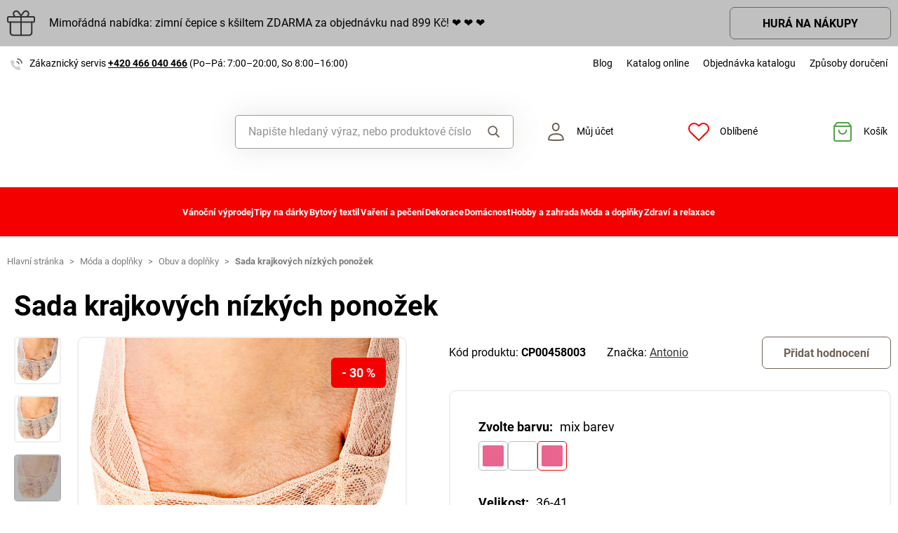

--- FILE ---
content_type: text/html; charset=UTF-8
request_url: https://www.magnet-3pagen.cz/p/sada-krajkovych-nizkych-ponozek-mix-barev-c0032950
body_size: 72546
content:
<!DOCTYPE html>

<html lang="cs">
<head><script type="text/javascript">
    window.dataLayer = window.dataLayer || [];
            window.dataLayer.push({"env":"prod","route":"sylius_shop_product_show","channel":{"code":"default","name":"Default"},"locale":"cs_CZ","currency":"CZK"});
    </script>
<script>
        function gtag() {
            window.dataLayer.push(arguments);
        }
        function getCookie(cname) {
            let name = cname + "=";
            let decodedCookie = decodeURIComponent(document.cookie);
            let ca = decodedCookie.split(';');
            for(let i = 0; i <ca.length; i++) {
                let c = ca[i];
                while (c.charAt(0) == ' ') {
                c = c.substring(1);
                }
                if (c.indexOf(name) == 0) {
                return c.substring(name.length, c.length);
                }
            }
            return "";
        }

        const deniedStorage = {
            'ad_storage': 'denied',
            'ad_user_data': 'denied',
            'ad_personalization': 'denied',
            'analytics_storage': 'denied',
            'functionality_storage': 'granted',
            'personalization_storage': 'denied',
            'security_storage': 'granted'
        }

        if (getCookie("cc_cookie") != "") {
            const categories = JSON.parse(getCookie("cc_cookie"))["categories"];
            const initialStorage = {
                'functionality_storage': 'granted',
                'security_storage': 'granted'
            };

            if (categories.includes("analytics")) {
                initialStorage["analytics_storage"] = "granted";
            } else {
                initialStorage["analytics_storage"] = "denied";
            }
            
            if (categories.includes("advertising")) {
                initialStorage["ad_storage"] = "granted";
                initialStorage["ad_user_data"] = "granted";
            } else {
                initialStorage["ad_storage"] = "denied";
                initialStorage["ad_user_data"] = "denied";
            }

            if (categories.includes("personalization")) {
                initialStorage["ad_personalization"] = "granted";
                initialStorage['personalization_storage'] = 'granted';
            } else {
                initialStorage["ad_personalization"] = "denied";
                initialStorage['personalization_storage'] = 'denied';
            }

            gtag('consent', 'default', initialStorage);
            window.dataLayer.push({'event': 'consent_init','consent': initialStorage,_clear: true});
        } else {
            gtag('consent', 'default', deniedStorage);
            window.dataLayer.push({'event': 'consent_init','consent': deniedStorage,_clear: true});
        }
</script>

<!-- Google Tag Manager  -->
<script>(function(w,d,s,l,i){w[l]=w[l]||[];w[l].push({'gtm.start':
        new Date().getTime(),event:'gtm.js'});var f=d.getElementsByTagName(s)[0],
        j=d.createElement(s),dl=l!='dataLayer'?'&l='+l:'';j.async=true;j.src=
        'https://www.googletagmanager.com/gtm.js?id='+i+dl;f.parentNode.insertBefore(j,f);
    })(window,document,'script','dataLayer','GTM-59VW3GSV');</script>
<!-- End Google Tag Manager -->

    <title>Sada krajkových nízkých ponožek » MAGNET 3P - Promyšlené! Praktické! Příznivé ceny!</title>

    <link rel="icon" href="/assets/shop/img/theme_3pagen/favicon.ico" />
    <link rel="shortcut icon" href="/assets/shop/img/theme_3pagen/favicon.ico" type="image/x-icon" />

    <meta charset="utf-8">
    <meta http-equiv="X-UA-Compatible" content="IE=edge">

    <meta content="width=device-width, initial-scale=1, maximum-scale=5, user-scalable=yes" name="viewport">
    <meta name="format-detection" content="telephone=no">

    <meta name="google-site-verification" content="WLFlNWXAZPAscIafjM9A9hgvBsCDmvU5Nd5zmZWKJPQ">
        		<meta name="description" content="Praktické, a přesto módní, takové jsou naše krajkové ponožky do balerín nebo tenisek.


	Ponožky jsou opatřeny silikonovými pásky, které skvěle přilnou a drží je na místě.
	3 kusy v balení.
…">
        
	            	
<meta property="og:title" content="Sada krajkových nízkých ponožek » MAGNET 3P - Promyšlené! Praktické! Příznivé ceny!">
<meta property="og:image" content="https://cdnbeta.imageserver.cz/packway/product/detail/8/3924/1961750.jpg">


	                                    <link rel="canonical" href="https://www.magnet-3pagen.cz/p/sada-krajkovych-nizkych-ponozek-mix-barev-c0032950" />
                    	
            
               
    
            <link rel="preconnect"
                href="https://www.google.com"
                crossorigin />
        <link rel="preconnect"
                href="https://www.facebook.com"
                crossorigin />
        <link rel="preconnect"
                href="https://www.googletagmanager.com"
                crossorigin />
        <link rel="preconnect"
                href="https://www.google-analytics.com"
                crossorigin />
        <link rel="preconnect"
                href="https://www.glami.cz"
                crossorigin />
        <link rel="preconnect"
                href="https://app.smartemailing.cz"
                crossorigin />
        <link rel="preconnect"
                href="https://cdn.astoreo.cz"
                crossorigin />
        <link rel="preconnect"
                href="https://cdnbeta.imageserver.cz"
                crossorigin />

        <link rel="preload" href="/assets/shop/js/app.js">
        <link rel="preload" href="/assets/fonts/theme_3pagen/fonts.css" as="font" type="font/woff2">
                <link rel="stylesheet" href="/assets/fonts/theme_3pagen/fonts.css" media="print" onload="this.media='all'" />



                <link rel="stylesheet" href="/build/shop/m3pagen/800.efd1ed0d.css"><link rel="stylesheet" href="/build/shop/m3pagen/default-entry.4674777c.css">

        <link rel="stylesheet" href="/build/shop/m3pagen/productShow-entry.c2f28303.css">

<!--[if lt IE 9]>
<script src="https://oss.maxcdn.com/html5shiv/3.7.3/html5shiv.min.js"></script>
<script src="https://oss.maxcdn.com/respond/1.4.2/respond.min.js"></script>
<![endif]-->

        
    
    <script src="/assets/jquery/jquery.3.5.1.min.js"></script>

    <script type="text/javascript">
    var gtmEnhancedEcommerceCurrencyCode = 'CZK';
</script>
<script type="text/javascript">
    var productImpressions = window.productImpressions || (window.productImpressions = []);
</script>
<script type="text/javascript">
    var productDetails = window.productDetails || (window.productDetails = []);
</script>


    	
    
                
    

    
        




<script type="application/ld+json">
    {
        "@context": "https://schema.org/",
        "@type": "Product",
        "name": "Sada krajkových nízkých ponožek",
        "image": "https://cdnbeta.imageserver.cz/packway/product/detail/8/3924/1961750.jpg",
        "description": "Praktické, a přesto módní, takové jsou naše krajkové ponožky do balerín nebo tenisek.


	Ponožky jsou opatřeny silikonovými pásky, které skvěle přilnou a drží je na místě.
	3 kusy v balení.
	Univerzální velikost 36-41.",
        "sku": "C0032950",
                "category": "Obuv a doplňky",
                        "brand": {
            "@type": "Brand",
            "name": "Antonio"
        },
                "offers": {
            "@type": "Offer",
            "url": "https://www.magnet-3pagen.cz/p/sada-krajkovych-nizkych-ponozek-mix-barev-c0032950",
            "priceCurrency": "CZK",
            "price": 99,
            "priceValidUntil": "2026-01-15",
            "availability": "https://schema.org/InStock",
            "itemCondition": "https://schema.org/NewCondition",
            "hasMerchantReturnPolicy": {
                "@type": "MerchantReturnPolicy",
                "applicableCountry": "CZ",
                "returnPolicyCategory": "https://schema.org/MerchantReturnFiniteReturnWindow",
                "merchantReturnDays": 14,
                "returnMethod": "https://schema.org/ReturnByMail",
                "returnFees": "https://schema.org/FreeReturn"
            },
            "seller": {
                "@type": "Organization",
                "name": "Magnet 3P"
            },
            "shippingDetails": {
                "@type": "OfferShippingDetails",
                "shippingRate": {
                    "@type": "MonetaryAmount",
                    "value": 89.00,
                    "currency": "CZK"
                },
                "shippingDestination": {
                    "@type": "DefinedRegion",
                    "addressCountry": "CZ"
                },
                "deliveryTime": {
                    "@type": "ShippingDeliveryTime",
                    "handlingTime": {
                        "@type": "QuantitativeValue",
                        "minValue": 1,
                        "maxValue": 3,
                        "unitCode": "d"
                    },
                    "transitTime": {
                        "@type": "QuantitativeValue",
                        "minValue": 1,
                        "maxValue": 3,
                        "unitCode": "d"
                    }
                }
            }
        }
            }
</script></head>

<body class="pushable"><!-- Google Tag Manager (noscript) -->
<noscript><iframe src="https://www.googletagmanager.com/ns.html?id=GTM-59VW3GSV"
                  height="0" width="0" style="display:none;visibility:hidden"></iframe></noscript>
<!-- End Google Tag Manager (noscript) -->

    <!--[if IE]>
    <div style="Width: 100%; background:#960f0f; padding: 30px 0;">
    <p style="text-align:center; font-size:24px; color: white; margin-bottom: 0px;">Tento zastaralý prohlížeč již není bezpečný a podporováný. Přejděte prosím na <a style="color: white; text-decoration: underline;  font-size:24px;" href="https://www.microsoft.com/cs-cz/edge">nový</a>! <p>
    </div>
    <![endif]-->
    <script type="text/javascript">
        var cartTotalQuantity;
        var isCarLeaversAvailable = false;
        var localeCode = 'cs_CZ';
        var dimensions = [];
    </script>
    <script>
    // const generalError = "app.ui.general_error";
    const generalLoading = "Načítám...";
    const weMissYouTitle = "Stýská se nám, vraťte se ♥";
    const piece = "ks";

    //Banners
    const cmsTimerDay = "Den";
    const cmsTimerDays = "Dny";
    const cmsTimerDaysMore = "Dní";

    const cmsTimerHour = "Hodina";
    const cmsTimerHours = "Hodiny";
    const cmsTimerHoursMore = "Hodin";

    const cmsTimerMinute = "Minuta";
    const cmsTimerMinutes = "Minuty";
    const cmsTimerMinutesMore = "Minut";

    const cmsTimerSecond = "Sekunda";
    const cmsTimerSeconds = "Sekundy";
    const cmsTimerSecondsMore = "Sekund";

    //dostupnost
    const detail_pageCode_A = "Skladem více než 10 ks";
    const detail_pageCode_B = "Skladem";
    const detail_pageCode_P = "Skladem";
    const detail_pageCode_C = "Dočasně vyprodáno";
    const detail_pageCode_D = "Dočasně vyprodáno";
    const detail_pageCode_V = "Vyprodáno";
    const detail_pageCode_H = "Zpožděno u dodavatele";
    const productAvailable = "Skladem";
    const productAvailableMore = "Skladem více než 10 ks";
    const productNotAvailable = "Není skladem";

    //filtrace
    const filtersShow = "Zobrazit";
    const filtersProduct = "produkt";
    const filtersProducts = "produkty";
    const filtersMoreProducts = "produktů";

    //login
    const loginMessage = "Pro přihlášení je nutné zadat e-mail!";
    const loginMessageWrong = "Neplatné přihlašovací údaje.";
    const loginMessageNoRegistred = "Pod tímto e-mailem není registrovaný žádný účet.";
    const loginMessageButtonRegistred = "Pokračovat v objednávce";
    const loginMessageButtonNoRegistred = "Pokračovat bez přihlášení";

    //cart
    const actionCodeError = "Zadejte kód akce nebo slevový kupón.";

    //Algolia
    const productAlgolia = "Produkty";
    const categoryAlgolia = "Kategorie";
    const allProductsAlgolia = "Všechny produkty";
    const pagesAlgolia = "Stránky";
    const productsFulltextAlgolia = "Produkt";

    //add to cart
    const loading = "Vkládám...";
    const pieces = "Kusů:";
    const price_qty = "Cena/ks";
    const price_all = "Cena celkem";
    const color = "Barva";
    const size = "Velikost";
    const curency = "Kč";
    const addToCart = "Vložit do košíku";

    //hodnocení
    const detail_pageReviewsShow_more = "Zobrazit více";
    const detail_pageReviewsShow_less = "Zobrazit méně";

    //error pri načtení iča
    const icoErrorMessage = "Načtení se nezdařilo. Vyplňte, prosím, správné IČ nebo údaje ručně.";
    const icoEmptyMessage = "Zadejte IČ";

    //validace
    const formValidationEmail = "Prosím vložte Váš email.";
    const formValidationFirstName = "Zadejte křestní jméno.";
    const formValidationLastName = "Zadejte příjmení.";
    const formValidationZipCode = "Zadejte PSČ.";
    const formValidationCity = "Zadejte město.";
    const formValidationStreet = "Zadejte ulici.";
    const formValidationStreetNumber = "Zadejte prosím č.p.";
    const formValidationPhone = "Zadejte telefonní číslo";
    const formValidationPhoneFormat = "Vyplňte telefonní číslo ve správném formátu. Příklad správných formátů +420123456789, 123456789, 123 456 789.";
    const formValidationCompany = "Zadejte společnost.";
    const formValidationIco = "Zadejte IČO.";
    const formValidationDic = "Zadejte DIČ.";
    const formValidationPassword = "Zadejte heslo.";
    const formValidationPasswordRepeat = "Zadejte heslo pro ověření.";
    const formValidationPasswordMatch = "Zadaná hesla se neshodují.";
    const formValidationPasswordCurrent = "Zadejte současné heslo.";

    const dispensingPointSetFailed = "Výdejní místo se nepodařilo nastavit. Zkuste to, prosím, později nebo vyberte jiné."
</script><span data-controller="cookie" data-cookie-user-language-value="cs"></span>
<div class="pusher">


                                        												
							
				<div class="s31-bannerCont s31-cookie-line" style="background-color: #C0C0C0;">
		<div class="container">
			<div class="s31-cookie-lineText s31-action-lineText">
									<img  src="/media/image/e2/6a/46b3fdc6e23b3d21c51ba51f3297.svg" alt="Bonus" loading="lazy"/>
																		<div class="s31-action-banner-box">
						<a href="https://www.magnet-3pagen.cz/page/cepice-s-fleecem?ac=226004" style="color: #000000;">
							Mimořádná nabídka: zimní čepice s kšiltem ZDARMA za objednávku nad 899 Kč!     &#x2764; &#x2764; &#x2764
						</a>
											</div>
																							<a class="s31-button-back" href="https://www.magnet-3pagen.cz/page/cepice-s-fleecem?ac=226004" style="color: #000000 !important;">HURÁ NA NÁKUPY</a>
											</div>
		</div>
	</div>

	

                <header >
        <div class="container">
            	<div class="row s31-desktop-row s31-header-info-line">
		<div class="col-auto col-lg-5 col-xl-auto s31-header-contact">
							<p><svg width="17px" height="17px" viewBox="0 0 17 17" version="1.1" xmlns="http://www.w3.org/2000/svg" xmlns:xlink="http://www.w3.org/1999/xlink">
    <g id="icon/call" stroke="none" stroke-width="1" fill="none" fill-rule="evenodd">
        <g id="phone-call" transform="translate(0.000000, 1.000000)">
            <path d="M9,4 C10.5174604,4.29606328 11.7039367,5.48253964 12,7" id="Path" stroke="#6E6259" stroke-width="1.66666667" stroke-linecap="round" stroke-linejoin="round"></path>
            <path d="M10,0 C13.1543761,0.350867184 15.6456042,2.84209529 16,6" id="Path" stroke="#6E6259" stroke-width="1.66666667" stroke-linecap="round" stroke-linejoin="round"></path>
            <path d="M13.9995604,12.4816857 L13.9995604,14.5892494 C14.0011694,14.9848707 13.8355818,15.3628365 13.5434779,15.6302909 C13.251374,15.8977453 12.8598253,16.0299013 12.4650244,15.9942918 C10.2989592,15.7593973 8.21830108,15.0206989 6.39023288,13.8375516 C4.68945182,12.7589454 3.24748638,11.3198363 2.16673933,9.62242432 C0.977106537,7.78968976 0.236773834,5.7030546 0.00571846787,3.53156533 C-0.0298481271,3.13876628 0.101642459,2.74913403 0.368070126,2.45784669 C0.634497792,2.16655936 1.01132823,2.00044049 1.40651049,2 L3.51825727,2 C4.22489283,1.99312805 4.8271889,2.51007663 4.92608845,3.20840557 C5.01522036,3.88287263 5.18051835,4.54511158 5.41882936,5.1824902 C5.61221961,5.69594542 5.48852761,6.2747746 5.10206734,6.66480998 L4.20809454,7.55701193 C5.21015744,9.315806 6.66930315,10.7720613 8.43158809,11.7721393 L9.32556089,10.8799373 C9.71637042,10.4942426 10.2963485,10.3707956 10.8108228,10.5638028 C11.4494665,10.8016417 12.1130199,10.9666123 12.7888256,11.0555676 C13.4966568,11.1552275 14.0172921,11.7684809 13.9995604,12.4816857 L13.9995604,12.4816857 Z" id="Path" fill="#6E6259" opacity="0.299999982"></path>
        </g>
    </g>
</svg>Zákaznický servis <a href="tel:+420466040466">+420 466 040 466</a> <span class="s31-operatingDays">(Po–Pá: 7:00–20:00, So 8:00–16:00)</span></p>
				
		</div>
		<div class="col-auto col-lg-7 col-xl-auto s31-header-links">
			<div class="s31-header-linksBlock">
				<a href="https://blog.magnet-3pagen.cz/">Blog</a>
				<a href="https://www.magnet-3pagen.cz/catalog/3pagen/cz/landing3pcz/landing3pcz.html">Katalog online</a>
				<a href="/catalog-request">Objednávka katalogu</a>
				<a href="#" class="" data-toggle="modal" data-target="#pricesModal">Způsoby doručení</a>
							</div>
		</div>
	</div>
<div class="row s31-desktop-row s31-header-mainHeading">
    <div class="col-6 col-md-12 col-lg-3 col-xl-3 col-xxl-2 s31-desktop-grid order-1">
		<a class="s31-logo" href="/">
							<img src="/assets/shop/img/theme_3pagen/logo.svg?1" alt="Magnet3P.cz">
						<span class="s31-logoText">Magnet3p.cz</span>
		</a>
    </div>
	<div class="col-6 col-md-12 col-lg-3 col-xl-5 col-xxl-4 s31-header-right">
		<div class="col-auto s31-mobile-menu-button d-lg-none order-1"  id="s31-mobile-menu-button">
			<div class="s31-ico">
				<svg width="30px" height="30px" viewBox="0 0 30 30" version="1.1" xmlns="http://www.w3.org/2000/svg" xmlns:xlink="http://www.w3.org/1999/xlink">
    <g id="icon/menu" stroke="none" stroke-width="1" fill="none" fill-rule="evenodd" stroke-linecap="round">
        <g id="Group" transform="translate(3.000000, 4.500000)" stroke="#6E6259" stroke-width="2">
            <line x1="0" y1="10.5" x2="17" y2="10.5" id="Line-Copy"></line>
            <line x1="0" y1="0.5" x2="24" y2="0.5" id="Line"></line>
            <line x1="0" y1="20.5" x2="24" y2="20.5" id="Line-Copy-2"></line>
        </g>
    </g>
</svg>			</div>
			<div class="s31-ico-text">
				<span class="s31-ico-text-heading"><p class="s31-ico-text-headingText">Menu</p></span>
			</div>
		</div>
					<div class="col-auto s31-search-bar-mobile order-2">
				<div class="s31-ico">
					<span class="s31-search-bar-button d-lg-none" id="s31-search-bar-button"><svg width="30px" height="30px" viewBox="0 0 30 30" version="1.1" xmlns="http://www.w3.org/2000/svg" xmlns:xlink="http://www.w3.org/1999/xlink">
    <g id="icon/search" stroke="none" stroke-width="1" fill="none" fill-rule="evenodd">
        <g id="Group" transform="translate(2.000000, 2.000000)" stroke="#6E6259" stroke-width="2">
            <circle id="Oval" cx="10" cy="10" r="9"></circle>
            <line x1="17" y1="17" x2="25.5" y2="25.5" id="Line" stroke-linecap="round"></line>
        </g>
    </g>
</svg></span>
				</div>
				<div class="s31-ico-text d-lg-none">
					<span class="s31-ico-text-heading"><p class="s31-ico-text-headingText">Hledat</p></span>
				</div>
			</div>
				<div class="col-auto s31-account-block order-4" id="account-button">
			<div class="s31-ico">
				<svg width="30px" height="30px" viewBox="0 0 30 30" version="1.1" xmlns="http://www.w3.org/2000/svg" xmlns:xlink="http://www.w3.org/1999/xlink">
    <g id="icon/user" stroke="none" stroke-width="1" fill="none" fill-rule="evenodd">
        <g id="usr" transform="translate(4.000000, 2.000000)" stroke="#6E6259" stroke-width="2">
            <path d="M21.9457408,24.2297236 C21.8491605,22.6054248 21.6718939,19.946817 19.4129033,18.1025467 C17.8723486,16.8448171 15.4037759,16 11.4990657,16 C8.33957572,16 5.81479817,16.5806234 4.03459202,17.7540662 C2.39563807,18.834401 1.4355335,20.4279257 1.21627389,22.4761896 L1.264634,24.2868407 C2.52696627,24.5708469 5.31278747,24.9971004 11.4996406,24.9971004 C17.6945923,24.9971004 20.5048832,24.553202 21.9457408,24.2297236 Z" id="Path"></path>
            <path d="M11.2092814,1 C10.0147389,1 8.93994153,1.44971404 8.14849247,2.20399788 C7.35449974,2.96070592 6.84856703,4.0206824 6.78201881,5.22608203 C6.68007199,7.07360562 7.11897435,8.50918005 7.89725226,9.50810567 C8.74270569,10.5932516 9.97676018,11.1381195 11.2117974,11.1381434 C12.4458558,11.1381672 13.6785534,10.5941221 14.5228847,9.50943444 C15.3003475,8.51065081 15.7384721,7.07489501 15.6364589,5.22626617 C15.5700926,4.02066664 15.0643511,2.96065493 14.2704023,2.20394649 C13.4789935,1.44965883 12.4041119,1 11.2092814,1 Z" id="Path"></path>
        </g>
    </g>
</svg>			</div>
			<div class="s31-ico-text">
				<span class="s31-ico-text-heading">
					<p class="s31-ico-text-headingText">
													Můj účet
											</p>
					</span>
			</div>
			<div class="s31-account-layer" id="account-layer">
    <div class="s31-account-layerInside">
			<div class="s31-not-registered">
			<div class="s31-account-layer-login" id="sylius-api-login">
				<p>Přihlášení do zákaznického účtu</p>

				
<div class="s31-floating-box">
    <div class="required field"><input type="text" id="_username" name="_username" required="required" data-url="/ajax/users/check" placeholder=" " /><label for="_username" class="required">E-mail</label></div>
    <div class="errorAlert"><svg width="18px" height="18px" viewBox="0 0 18 18" version="1.1" xmlns="http://www.w3.org/2000/svg" xmlns:xlink="http://www.w3.org/1999/xlink">
    <g id="icon/alert" stroke="none" stroke-width="1" fill="none" fill-rule="evenodd">
        <g id="info-2">
            <circle id="Oval" fill="#E8584B" opacity="0.299999982" cx="9" cy="9" r="9"></circle>
            <line x1="9" y1="10" x2="9" y2="5" id="Path" stroke="#E8584B" stroke-width="1.66666667" stroke-linecap="round" stroke-linejoin="round"></line>
        </g>
        <circle id="Oval" fill="#E8584B" cx="9" cy="13" r="1"></circle>
    </g>
</svg></div>
</div>

<div class="s31-floating-box">
    <div class="required field"><input type="password" id="_password" name="_password" required="required" placeholder=" " /><label for="_password" class="required">Heslo</label></div>
    <div class="errorAlert"><svg width="18px" height="18px" viewBox="0 0 18 18" version="1.1" xmlns="http://www.w3.org/2000/svg" xmlns:xlink="http://www.w3.org/1999/xlink">
    <g id="icon/alert" stroke="none" stroke-width="1" fill="none" fill-rule="evenodd">
        <g id="info-2">
            <circle id="Oval" fill="#E8584B" opacity="0.299999982" cx="9" cy="9" r="9"></circle>
            <line x1="9" y1="10" x2="9" y2="5" id="Path" stroke="#E8584B" stroke-width="1.66666667" stroke-linecap="round" stroke-linejoin="round"></line>
        </g>
        <circle id="Oval" fill="#E8584B" cx="9" cy="13" r="1"></circle>
    </g>
</svg></div>
</div>

<div class="ui red fluid top pointing basic label d-none sylius-validation-error alert alert-danger"></div>

<input type="hidden" name="_csrf_shop_security_token" value="lWbeoZP6Ryq3Ryk0CMNANP9W0kGvFPymP66MSMhq0Ho">

<div class="s31-account-layer-buttons">
    <a href="/login" class="s31-button-gray button" id="sylius-api-login-submit" data-url="/login-check">Přihlásit</a>
    <a href="/forgotten-password" class="s31-link-orange">Zapomenuté heslo?</a>
</div>

				<div class="s31-floating-box">&nbsp;</div>
									<div class="s31-floating-box">
						<a class="s31-link-social-login" href="/connect/google"><img src="/assets/shop/img/svg/G.svg" alt="Google" /> Pokračovat přes Google</a>
					</div>
													<div class="s31-floating-box">
						<a class="s31-link-social-login" href="/connect/seznam"><img src="/assets/shop/img/svg/S.svg" alt="Seznam"/> Pokračovat přes Seznam</a>
					</div>
							</div>
			<div class="s31-account-layer-register">
				<p>Ještě nejste součástí MAGNET 3P klubu? <br><span>Zaregistrujte se a získejte výhody:</span></p>
				<div class="s31-advantages">
					<div><span class="s31-ico"><svg width="18px" height="18px" viewBox="0 0 18 18" version="1.1" xmlns="http://www.w3.org/2000/svg" xmlns:xlink="http://www.w3.org/1999/xlink">
    <defs>
        <linearGradient x1="50%" y1="0%" x2="50%" y2="100%" id="linearGradient-5">
            <stop stop-color="#F9DA49" offset="0%"></stop>
            <stop stop-color="#F0B323" offset="100%"></stop>
        </linearGradient>
    </defs>
    <g id="icon/points" stroke="none" stroke-width="1" fill="none" fill-rule="evenodd">
        <circle id="club" fill="url(#linearGradient-5)" cx="9" cy="9" r="9"></circle>
        <g id="symbol" transform="translate(5.000000, 5.000000)" fill="#FFFFFF">
            <path d="M7.98850039,3.75064935 L7.98850039,2.63194583 C7.98850039,1.18068598 6.80781441,0 5.35655456,0 L4.23785104,0 L4.23785104,2.55841936 C5.13046953,2.55841936 5.43682984,2.87117327 5.43682984,3.75064935 L7.98850039,3.75064935 Z" id="Fill-1"></path>
            <path d="M6.7188456,7.98856255 C6.0187457,7.98856255 5.44918193,7.41899878 5.44918193,6.71889888 L5.44918193,4.2379132 L7.98850927,4.2379132 L7.98850927,7.70893107 C7.98850927,7.8441736 7.92821401,7.98856255 7.75904984,7.98856255 L6.7188456,7.98856255 Z" id="Fill-3"></path>
            <path d="M0,3.75064935 L0,2.63194583 C0,1.18068598 1.18068598,0 2.63194583,0 L3.75064935,0 L3.75064935,2.55841936 C2.85803086,2.55841936 2.55167055,2.87117327 2.55167055,3.75064935 L0,3.75064935 Z" id="Fill-5"></path>
            <path d="M3.75058719,5.43016095 C2.8580575,5.43016095 2.55169719,5.11731824 2.55169719,4.23793096 L2.66400266e-05,4.23793096 L2.66400266e-05,5.35654568 C2.66400266e-05,6.80780553 1.18071262,7.98858031 2.63197247,7.98858031 L3.75058719,7.98858031 L3.75058719,7.98627151 C4.34057498,7.96229548 4.9600444,7.42940615 4.9600444,6.71891664 L4.9600444,5.43016095 L3.75058719,5.43016095 Z" id="Fill-7"></path>
        </g>
    </g>
</svg></span>Přehled objednávek</div>
					<div><span class="s31-ico"><svg width="18px" height="18px" viewBox="0 0 18 18" version="1.1" xmlns="http://www.w3.org/2000/svg" xmlns:xlink="http://www.w3.org/1999/xlink">
    <defs>
        <linearGradient x1="50%" y1="0%" x2="50%" y2="100%" id="linearGradient-5">
            <stop stop-color="#F9DA49" offset="0%"></stop>
            <stop stop-color="#F0B323" offset="100%"></stop>
        </linearGradient>
    </defs>
    <g id="icon/points" stroke="none" stroke-width="1" fill="none" fill-rule="evenodd">
        <circle id="club" fill="url(#linearGradient-5)" cx="9" cy="9" r="9"></circle>
        <g id="symbol" transform="translate(5.000000, 5.000000)" fill="#FFFFFF">
            <path d="M7.98850039,3.75064935 L7.98850039,2.63194583 C7.98850039,1.18068598 6.80781441,0 5.35655456,0 L4.23785104,0 L4.23785104,2.55841936 C5.13046953,2.55841936 5.43682984,2.87117327 5.43682984,3.75064935 L7.98850039,3.75064935 Z" id="Fill-1"></path>
            <path d="M6.7188456,7.98856255 C6.0187457,7.98856255 5.44918193,7.41899878 5.44918193,6.71889888 L5.44918193,4.2379132 L7.98850927,4.2379132 L7.98850927,7.70893107 C7.98850927,7.8441736 7.92821401,7.98856255 7.75904984,7.98856255 L6.7188456,7.98856255 Z" id="Fill-3"></path>
            <path d="M0,3.75064935 L0,2.63194583 C0,1.18068598 1.18068598,0 2.63194583,0 L3.75064935,0 L3.75064935,2.55841936 C2.85803086,2.55841936 2.55167055,2.87117327 2.55167055,3.75064935 L0,3.75064935 Z" id="Fill-5"></path>
            <path d="M3.75058719,5.43016095 C2.8580575,5.43016095 2.55169719,5.11731824 2.55169719,4.23793096 L2.66400266e-05,4.23793096 L2.66400266e-05,5.35654568 C2.66400266e-05,6.80780553 1.18071262,7.98858031 2.63197247,7.98858031 L3.75058719,7.98858031 L3.75058719,7.98627151 C4.34057498,7.96229548 4.9600444,7.42940615 4.9600444,6.71891664 L4.9600444,5.43016095 L3.75058719,5.43016095 Z" id="Fill-7"></path>
        </g>
    </g>
</svg></span>Věrnostní slevy</div>
					<div><span class="s31-ico"><svg width="18px" height="18px" viewBox="0 0 18 18" version="1.1" xmlns="http://www.w3.org/2000/svg" xmlns:xlink="http://www.w3.org/1999/xlink">
    <defs>
        <linearGradient x1="50%" y1="0%" x2="50%" y2="100%" id="linearGradient-5">
            <stop stop-color="#F9DA49" offset="0%"></stop>
            <stop stop-color="#F0B323" offset="100%"></stop>
        </linearGradient>
    </defs>
    <g id="icon/points" stroke="none" stroke-width="1" fill="none" fill-rule="evenodd">
        <circle id="club" fill="url(#linearGradient-5)" cx="9" cy="9" r="9"></circle>
        <g id="symbol" transform="translate(5.000000, 5.000000)" fill="#FFFFFF">
            <path d="M7.98850039,3.75064935 L7.98850039,2.63194583 C7.98850039,1.18068598 6.80781441,0 5.35655456,0 L4.23785104,0 L4.23785104,2.55841936 C5.13046953,2.55841936 5.43682984,2.87117327 5.43682984,3.75064935 L7.98850039,3.75064935 Z" id="Fill-1"></path>
            <path d="M6.7188456,7.98856255 C6.0187457,7.98856255 5.44918193,7.41899878 5.44918193,6.71889888 L5.44918193,4.2379132 L7.98850927,4.2379132 L7.98850927,7.70893107 C7.98850927,7.8441736 7.92821401,7.98856255 7.75904984,7.98856255 L6.7188456,7.98856255 Z" id="Fill-3"></path>
            <path d="M0,3.75064935 L0,2.63194583 C0,1.18068598 1.18068598,0 2.63194583,0 L3.75064935,0 L3.75064935,2.55841936 C2.85803086,2.55841936 2.55167055,2.87117327 2.55167055,3.75064935 L0,3.75064935 Z" id="Fill-5"></path>
            <path d="M3.75058719,5.43016095 C2.8580575,5.43016095 2.55169719,5.11731824 2.55169719,4.23793096 L2.66400266e-05,4.23793096 L2.66400266e-05,5.35654568 C2.66400266e-05,6.80780553 1.18071262,7.98858031 2.63197247,7.98858031 L3.75058719,7.98858031 L3.75058719,7.98627151 C4.34057498,7.96229548 4.9600444,7.42940615 4.9600444,6.71891664 L4.9600444,5.43016095 L3.75058719,5.43016095 Z" id="Fill-7"></path>
        </g>
    </g>
</svg></span>Informace o slevách a akcích jako první</div>
					<div><span class="s31-ico"><svg width="18px" height="18px" viewBox="0 0 18 18" version="1.1" xmlns="http://www.w3.org/2000/svg" xmlns:xlink="http://www.w3.org/1999/xlink">
    <defs>
        <linearGradient x1="50%" y1="0%" x2="50%" y2="100%" id="linearGradient-5">
            <stop stop-color="#F9DA49" offset="0%"></stop>
            <stop stop-color="#F0B323" offset="100%"></stop>
        </linearGradient>
    </defs>
    <g id="icon/points" stroke="none" stroke-width="1" fill="none" fill-rule="evenodd">
        <circle id="club" fill="url(#linearGradient-5)" cx="9" cy="9" r="9"></circle>
        <g id="symbol" transform="translate(5.000000, 5.000000)" fill="#FFFFFF">
            <path d="M7.98850039,3.75064935 L7.98850039,2.63194583 C7.98850039,1.18068598 6.80781441,0 5.35655456,0 L4.23785104,0 L4.23785104,2.55841936 C5.13046953,2.55841936 5.43682984,2.87117327 5.43682984,3.75064935 L7.98850039,3.75064935 Z" id="Fill-1"></path>
            <path d="M6.7188456,7.98856255 C6.0187457,7.98856255 5.44918193,7.41899878 5.44918193,6.71889888 L5.44918193,4.2379132 L7.98850927,4.2379132 L7.98850927,7.70893107 C7.98850927,7.8441736 7.92821401,7.98856255 7.75904984,7.98856255 L6.7188456,7.98856255 Z" id="Fill-3"></path>
            <path d="M0,3.75064935 L0,2.63194583 C0,1.18068598 1.18068598,0 2.63194583,0 L3.75064935,0 L3.75064935,2.55841936 C2.85803086,2.55841936 2.55167055,2.87117327 2.55167055,3.75064935 L0,3.75064935 Z" id="Fill-5"></path>
            <path d="M3.75058719,5.43016095 C2.8580575,5.43016095 2.55169719,5.11731824 2.55169719,4.23793096 L2.66400266e-05,4.23793096 L2.66400266e-05,5.35654568 C2.66400266e-05,6.80780553 1.18071262,7.98858031 2.63197247,7.98858031 L3.75058719,7.98858031 L3.75058719,7.98627151 C4.34057498,7.96229548 4.9600444,7.42940615 4.9600444,6.71891664 L4.9600444,5.43016095 L3.75058719,5.43016095 Z" id="Fill-7"></path>
        </g>
    </g>
</svg></span>Vlastní wishlist</div>
				</div>
				<a href="/register" class="s31-button-green">Registrace</a>
			</div>
		</div>		
	</div>
    
</div> 

		</div>
		<div class="col-auto col-lg-2 col-xl-auto s31-wishlist-header-block order-5">
			<a href="/wishlist" class="s31-wishlist-header-button" id="s31-wishlist-header-button" rel="nofollow">
				<script type="text/javascript">
	var currentNumberOfWishlistItems = parseInt(0);
			var currentNumberOfOrders = 0;
	</script>
<div class="s31-ico ">
	<svg width="30px" height="30px" viewBox="0 0 30 30" version="1.1" xmlns="http://www.w3.org/2000/svg" xmlns:xlink="http://www.w3.org/1999/xlink">
    <g class="oblibene-cls-1" stroke="none" stroke-width="1" fill="none" fill-rule="evenodd">
        <path d="M26.8409383,5.12177407 C25.4591981,3.76325928 23.5847667,3 21.630232,3 C19.6756974,3 17.801266,3.76325928 16.4195257,5.12177407 L14.9996417,6.51713626 L13.5797578,5.12177407 C10.7019641,2.29368083 6.03613882,2.29368086 3.15834522,5.12177415 C0.280551623,7.94986744 0.280551589,12.5351126 3.15834514,15.3632059 L4.57822912,16.7585681 L14.9996417,27 L25.4210543,16.7585681 L26.8409383,15.3632059 C28.2233274,14.0053287 29,12.1632693 29,10.24249 C29,8.32171074 28.2233274,6.4796513 26.8409383,5.12177407 Z" id="Path" fill="#E8584B"></path>
    </g>
</svg>
	<span class="s31-ico-count" id="s31-wishist-headerCount"  style="display: none;" >
		0
	</span>
</div>			<div class="s31-ico-text">
				<span class="s31-ico-text-heading"><p class="s31-ico-text-headingText">Oblíbené</p></span>
			</div>
			</a>
		</div>
		<div class="col-auto s31-cart-block s31-cart-layer-widget  order-6" id="cart-button">
			<div class="s31-ico">
    <svg width="30px" height="30px" viewBox="0 0 30 30" version="1.1" xmlns="http://www.w3.org/2000/svg" xmlns:xlink="http://www.w3.org/1999/xlink">
    <g id="icon/cart" stroke="none" stroke-width="1" fill="none" fill-rule="evenodd" stroke-linecap="round" stroke-linejoin="round">
        <g id="shopping-bag" transform="translate(3.000000, 2.000000)" stroke="#50a346" stroke-width="2">
            <path d="M0,5 L0,23.375 C0,24.8247475 1.19390733,26 2.66666667,26 L21.3333333,26 C22.8060927,26 24,24.8247475 24,23.375 L24,5 L0,5 Z" id="Path"></path>
            <polyline id="Path" points="24 5 20 -9.32587341e-15 4 -9.32587341e-15 0 5"></polyline>
            <path class="s31-semicircle" d="M17.3333333,10.6666667 C17.3333333,13.6121853 14.9455187,16 12,16 C9.05448133,16 6.66666667,13.6121853 6.66666667,10.6666667" id="Path"></path>
        </g>
    </g>
</svg></div>
<div class="s31-ico-text">
    <span class="s31-ico-text-value" id="s31-cart-layer">
                    <span class="s31-ico-text-heading">
                <p class="s31-ico-text-headingText">Košík</p>
            </span>
                                                        <div>
            

                        
            
        </div>

        <div class="s31-cart-layer-inside s31-cart-emptyLayer">
            

                        <div class="s31-cart-layer-empty">
                <p class="s31-cart-layer-insideEmpty">
                    Váš košík je prázdný. Není to škoda?
                </p>
                <p>Nakupování u nás je radost. A prázdný košík je tak smutný :-(</p>
            </div>
            
            
        </div>
    </span>
</div>

		</div>
    </div>
			<div class="col-12 col-lg-6 col-xl-4 col-xxl-6 s31-search-bar" id="s31-search-bar">
			<div class="s31-search" id="s31-search">
    <form method="get" action="/s" >
		<input type="text" class='s31-search-input' id="criteria_search_value" placeholder="Napište hledaný výraz, nebo produktové číslo" name="term" autocomplete="off" value="">
		<button type="submit" class="s31-search-button button">
		    <svg width="30px" height="30px" viewBox="0 0 30 30" version="1.1" xmlns="http://www.w3.org/2000/svg" xmlns:xlink="http://www.w3.org/1999/xlink">
    <g id="icon/search_hover" stroke="none" stroke-width="1" fill="none" fill-rule="evenodd">
        <g id="Group" transform="translate(2.000000, 2.000000)" stroke="#6E6259" stroke-width="3">
            <circle id="Oval" cx="10" cy="10" r="10"></circle>
            <line x1="17" y1="17" x2="24.7781746" y2="24.7781746" id="Line" stroke-linecap="round"></line>
        </g>
    </g>
</svg>			<div class="s31-button-grey-cart">Hledat</div>
			Hledat
		</button>
    </form>
</div>
		</div>
					</div>
<div class="s31-cart-layer-mobile s31-cart-layer-widget" id="s31-cart-layer-mobile">
	<div class="s31-ico">
    <svg width="30px" height="30px" viewBox="0 0 30 30" version="1.1" xmlns="http://www.w3.org/2000/svg" xmlns:xlink="http://www.w3.org/1999/xlink">
    <g id="icon/cart" stroke="none" stroke-width="1" fill="none" fill-rule="evenodd" stroke-linecap="round" stroke-linejoin="round">
        <g id="shopping-bag" transform="translate(3.000000, 2.000000)" stroke="#50a346" stroke-width="2">
            <path d="M0,5 L0,23.375 C0,24.8247475 1.19390733,26 2.66666667,26 L21.3333333,26 C22.8060927,26 24,24.8247475 24,23.375 L24,5 L0,5 Z" id="Path"></path>
            <polyline id="Path" points="24 5 20 -9.32587341e-15 4 -9.32587341e-15 0 5"></polyline>
            <path class="s31-semicircle" d="M17.3333333,10.6666667 C17.3333333,13.6121853 14.9455187,16 12,16 C9.05448133,16 6.66666667,13.6121853 6.66666667,10.6666667" id="Path"></path>
        </g>
    </g>
</svg></div>
<div class="s31-ico-text">
    <span class="s31-ico-text-value" id="s31-cart-layer">
                    <span class="s31-ico-text-heading">
                <p class="s31-ico-text-headingText">Košík</p>
            </span>
                                                        <div>
            

                        
            
        </div>

        <div class="s31-cart-layer-inside s31-cart-emptyLayer">
            

                        <div class="s31-cart-layer-empty">
                <p class="s31-cart-layer-insideEmpty">
                    Váš košík je prázdný. Není to škoda?
                </p>
                <p>Nakupování u nás je radost. A prázdný košík je tak smutný :-(</p>
            </div>
            
            
        </div>
    </span>
</div>

</div>
                        <script type="text/javascript">
            window.dataLayer.push({"visitorId":"","customerId":"","productsInCart":[]});
        </script>
    
        </div>
    </header>

            <div class="s31-mainmenu-container" id="s31-mainmenu-container">
            <div class="container">
                                



	<div class="s31-mainmenu">
								
			<div class="s31-sub-menu-level1 s31-sub-menu-none"  id='s31-submenu-button-87' data-menuid='87' >
										<a href="/dekorace/vanoce/vanocni-vyprodej" class="s31-menu-point s31-menu-pointLink">
					Vánoční výprodej
				</a>
					</div>
	
						
	
		<div class="s31-sub-menu-level1"  id='s31-submenu-button-75' data-menuid='75' >
										<a href="/tipy-na-darky-1" class="s31-menu-point s31-menu-pointPrevent">
					Tipy na dárky
				</a>
										<div class="s31-sub-menu-container"  id='s31-submenu-container-75' data-menuid='75' >
					<div class="container">
						<div class="s31-sub-menu-containerItems s31-sub-menu-containerItemsHorizontal">
			
			
								
			<div class="s31-sub-menu-level2 s31-sub-menu-none" >
																						<a href="/tipy-pro-ni" class="s31-sub-menu-img" title="Tipy pro ni">
						<img src="https://www.magnet-3pagen.cz/media/cache/s31shop_mainmenu_thumbnail/95/cd/f7b0f1c7093da435e5ba345e07f3.jpg" alt="Tipy pro ni" loading="lazy"/>
					</a>
														<a href="/tipy-pro-ni" class="s31-menu-point">
					Tipy pro ni
				</a>
					</div>
	
								
			<div class="s31-sub-menu-level2 s31-sub-menu-none" >
																						<a href="/tipy-pro-nej" class="s31-sub-menu-img" title="Tipy pro něj">
						<img src="https://www.magnet-3pagen.cz/media/cache/s31shop_mainmenu_thumbnail/e9/bc/fe8fb4f75997065535e46ce5786d.jpg" alt="Tipy pro něj" loading="lazy"/>
					</a>
														<a href="/tipy-pro-nej" class="s31-menu-point">
					Tipy pro něj
				</a>
					</div>
	
								
			<div class="s31-sub-menu-level2 s31-sub-menu-none" >
																						<a href="/tipy-pro-nejmensi" class="s31-sub-menu-img" title="Tipy pro nejmenší">
						<img src="https://www.magnet-3pagen.cz/media/cache/s31shop_mainmenu_thumbnail/f4/99/3acabcbc061641bac5540f6f466b.jpg" alt="Tipy pro nejmenší" loading="lazy"/>
					</a>
														<a href="/tipy-pro-nejmensi" class="s31-menu-point">
					Tipy pro nejmenší
				</a>
					</div>
	
			
			
									</div>
						<div class="clr"></div>
					</div>
				</div>
						<div class="clr"></div>
		</div>
	
						
	
		<div class="s31-sub-menu-level1"  id='s31-submenu-button-6' data-menuid='6' >
										<a href="/bytovy-textil-koberce" class="s31-menu-point s31-menu-pointPrevent">
					Bytový textil
				</a>
										<div class="s31-sub-menu-container"  id='s31-submenu-container-6' data-menuid='6' >
					<div class="container">
						<div class="s31-sub-menu-containerItems">
			
			
								
			<div class="s31-sub-menu-level2 s31-sub-menu-none" >
																						<a href="/vysivky-na-prani" class="s31-sub-menu-img" title="Výšivky na přání">
						<img src="https://www.magnet-3pagen.cz/media/cache/s31shop_mainmenu_thumbnail/c0/b3/42aefdd81aa6fffb50f57df52786.jpg" alt="Výšivky na přání" loading="lazy"/>
					</a>
														<a href="/vysivky-na-prani" class="s31-menu-point">
					Výšivky na přání
				</a>
					</div>
	
								
			<div class="s31-sub-menu-level2 s31-sub-menu-none" >
																						<a href="/bytovy-textil-koberce/polstare-a-prikryvky" class="s31-sub-menu-img" title="Polštáře a přikrývky">
						<img src="https://www.magnet-3pagen.cz/media/cache/s31shop_mainmenu_thumbnail/11/44/1655293b5d4dbb1829870409f929.jpg" alt="Polštáře a přikrývky" loading="lazy"/>
					</a>
														<a href="/bytovy-textil-koberce/polstare-a-prikryvky" class="s31-menu-point">
					Polštáře a přikrývky
				</a>
					</div>
	
								
			<div class="s31-sub-menu-level2 s31-sub-menu-none" >
																						<a href="/bytovy-textil-koberce/povleceni" class="s31-sub-menu-img" title="Povlečení">
						<img src="https://www.magnet-3pagen.cz/media/cache/s31shop_mainmenu_thumbnail/89/60/873df16774481a716df82fca6ef3.jpg" alt="Povlečení" loading="lazy"/>
					</a>
														<a href="/bytovy-textil-koberce/povleceni" class="s31-menu-point">
					Povlečení
				</a>
					</div>
	
								
			<div class="s31-sub-menu-level2 s31-sub-menu-none" >
																						<a href="/bytovy-textil-koberce/prosteradla" class="s31-sub-menu-img" title="Prostěradla">
						<img src="https://www.magnet-3pagen.cz/media/cache/s31shop_mainmenu_thumbnail/23/9e/4c07f3a6ff3002c7fc4f00c25b3c.jpg" alt="Prostěradla" loading="lazy"/>
					</a>
														<a href="/bytovy-textil-koberce/prosteradla" class="s31-menu-point">
					Prostěradla
				</a>
					</div>
	
								
	
		<div class="s31-sub-menu-level2" >
																						<a href="/bytovy-textil-koberce/prehozy-a-potahy" class="s31-sub-menu-img" title="Přehozy a potahy">
						<img src="https://www.magnet-3pagen.cz/media/cache/s31shop_mainmenu_thumbnail/ea/95/98f07a8c6c448231cb0c0b6eee4c.jpg" alt="Přehozy a potahy" loading="lazy"/>
					</a>
														<a href="/bytovy-textil-koberce/prehozy-a-potahy" class="s31-menu-point">
					Přehozy a potahy
				</a>
						
							<div class="s31-sub-menu-containerItems-level2">
			
								
			<div class="s31-sub-menu-level3 s31-sub-menu-none" >
										<a href="/potahy-na-zidle" class="s31-menu-point">
					Potahy na židle
				</a>
					</div>
	
								
			<div class="s31-sub-menu-level3 s31-sub-menu-none" >
										<a href="/potahy-na-sedaci-soupravy-a-kresla" class="s31-menu-point">
					Potahy na sedací soupravy a křesla
				</a>
					</div>
	
								
			<div class="s31-sub-menu-level3 s31-sub-menu-none" >
										<a href="/prehozy-na-postel" class="s31-menu-point">
					Přehozy na postel
				</a>
					</div>
	
			
							</div>
			
						<div class="clr"></div>
		</div>
	
								
			<div class="s31-sub-menu-level2 s31-sub-menu-none" >
																						<a href="/zdravi-a-relaxace-new/koupelnove-doplnky-1" class="s31-sub-menu-img" title="Koupelnové doplňky">
						<img src="https://www.magnet-3pagen.cz/media/cache/s31shop_mainmenu_thumbnail/26/a3/d7785431551d12720a16f278d70c.jpg" alt="Koupelnové doplňky" loading="lazy"/>
					</a>
														<a href="/zdravi-a-relaxace-new/koupelnove-doplnky-1" class="s31-menu-point">
					Koupelnové doplňky
				</a>
					</div>
	
								
			<div class="s31-sub-menu-level2 s31-sub-menu-none" >
																						<a href="/bytovy-textil-koberce/koberce" class="s31-sub-menu-img" title="Koberce">
						<img src="https://www.magnet-3pagen.cz/media/cache/s31shop_mainmenu_thumbnail/4e/a1/0d33ce6b24482f86a825b801b5cb.jpg" alt="Koberce" loading="lazy"/>
					</a>
														<a href="/bytovy-textil-koberce/koberce" class="s31-menu-point">
					Koberce
				</a>
					</div>
	
								
			<div class="s31-sub-menu-level2 s31-sub-menu-none" >
																						<a href="/bytovy-textil-koberce/ubrusy-uterky-zastery" class="s31-sub-menu-img" title="Ubrusy, utěrky, zástěry">
						<img src="https://www.magnet-3pagen.cz/media/cache/s31shop_mainmenu_thumbnail/22/28/361a85dd8ea692a2f410e505af66.jpg" alt="Ubrusy, utěrky, zástěry" loading="lazy"/>
					</a>
														<a href="/bytovy-textil-koberce/ubrusy-uterky-zastery" class="s31-menu-point">
					Ubrusy, utěrky, zástěry
				</a>
					</div>
	
								
			<div class="s31-sub-menu-level2 s31-sub-menu-none" >
																						<a href="/bytovy-textil-koberce/zavesy-a-zaclony" class="s31-sub-menu-img" title="Závěsy a záclony">
						<img src="https://www.magnet-3pagen.cz/media/cache/s31shop_mainmenu_thumbnail/37/1e/7614d138ee9e6f87b8f85fd5f4e4.jpg" alt="Závěsy a záclony" loading="lazy"/>
					</a>
														<a href="/bytovy-textil-koberce/zavesy-a-zaclony" class="s31-menu-point">
					Závěsy a záclony
				</a>
					</div>
	
			
			
									</div>
						<div class="clr"></div>
					</div>
				</div>
						<div class="clr"></div>
		</div>
	
						
	
		<div class="s31-sub-menu-level1"  id='s31-submenu-button-33' data-menuid='33' >
										<a href="/vareni-a-peceni-new" class="s31-menu-point s31-menu-pointPrevent">
					Vaření a pečení
				</a>
										<div class="s31-sub-menu-container"  id='s31-submenu-container-33' data-menuid='33' >
					<div class="container">
						<div class="s31-sub-menu-containerItems">
			
			
								
			<div class="s31-sub-menu-level2 s31-sub-menu-none" >
																						<a href="/vareni-a-peceni-new/pomocnici-do-kuchyne-1" class="s31-sub-menu-img" title="Pomocníci do kuchyně">
						<img src="https://www.magnet-3pagen.cz/media/cache/s31shop_mainmenu_thumbnail/de/00/c631d76d5bf5b0dfbb388047a7ab.jpg" alt="Pomocníci do kuchyně" loading="lazy"/>
					</a>
														<a href="/vareni-a-peceni-new/pomocnici-do-kuchyne-1" class="s31-menu-point">
					Pomocníci do kuchyně
				</a>
					</div>
	
								
			<div class="s31-sub-menu-level2 s31-sub-menu-none" >
																						<a href="/vareni-a-peceni-new/vareni-a-peceni-5" class="s31-sub-menu-img" title="Vaření a pečení">
						<img src="https://www.magnet-3pagen.cz/media/cache/s31shop_mainmenu_thumbnail/35/ed/0eb75b7c06f39c2411f18d18246a.jpg" alt="Vaření a pečení" loading="lazy"/>
					</a>
														<a href="/vareni-a-peceni-new/vareni-a-peceni-5" class="s31-menu-point">
					Vaření a pečení
				</a>
					</div>
	
								
			<div class="s31-sub-menu-level2 s31-sub-menu-none" >
																						<a href="/vareni-a-peceni-new/grilovaci-sezona-1" class="s31-sub-menu-img" title="Grilovací sezóna">
						<img src="https://www.magnet-3pagen.cz/media/cache/s31shop_mainmenu_thumbnail/5d/ea/6f73f2380cf9c38ed8272a427fae.jpg" alt="Grilovací sezóna" loading="lazy"/>
					</a>
														<a href="/vareni-a-peceni-new/grilovaci-sezona-1" class="s31-menu-point">
					Grilovací sezóna
				</a>
					</div>
	
								
			<div class="s31-sub-menu-level2 s31-sub-menu-none" >
																						<a href="/vareni-a-peceni-new/skladovani-potravin-1" class="s31-sub-menu-img" title="Skladování potravin">
						<img src="https://www.magnet-3pagen.cz/media/cache/s31shop_mainmenu_thumbnail/3e/76/2520fe95d00ed8491cf7a096413e.jpg" alt="Skladování potravin" loading="lazy"/>
					</a>
														<a href="/vareni-a-peceni-new/skladovani-potravin-1" class="s31-menu-point">
					Skladování potravin
				</a>
					</div>
	
								
			<div class="s31-sub-menu-level2 s31-sub-menu-none" >
																						<a href="/vareni-a-peceni-new/nadobi-a-pribory-1" class="s31-sub-menu-img" title="Nádobí a příbory">
						<img src="https://www.magnet-3pagen.cz/media/cache/s31shop_mainmenu_thumbnail/67/a9/396169d4aed40d957b092cf16f50.jpg" alt="Nádobí a příbory" loading="lazy"/>
					</a>
														<a href="/vareni-a-peceni-new/nadobi-a-pribory-1" class="s31-menu-point">
					Nádobí a příbory
				</a>
					</div>
	
								
			<div class="s31-sub-menu-level2 s31-sub-menu-none" >
																						<a href="/vareni-a-peceni-new/doplnky-do-kuchyne-1" class="s31-sub-menu-img" title="Doplňky do kuchyně">
						<img src="https://www.magnet-3pagen.cz/media/cache/s31shop_mainmenu_thumbnail/ef/e7/063f88edea5ebbf9c40b8e1703a0.jpg" alt="Doplňky do kuchyně" loading="lazy"/>
					</a>
														<a href="/vareni-a-peceni-new/doplnky-do-kuchyne-1" class="s31-menu-point">
					Doplňky do kuchyně
				</a>
					</div>
	
								
			<div class="s31-sub-menu-level2 s31-sub-menu-none" >
																						<a href="/vareni-a-peceni-new/kuchynsky-textil-1" class="s31-sub-menu-img" title="Kuchyňský textil">
						<img src="https://www.magnet-3pagen.cz/media/cache/s31shop_mainmenu_thumbnail/18/0a/11b4c69f011915225c12996b80d4.jpg" alt="Kuchyňský textil" loading="lazy"/>
					</a>
														<a href="/vareni-a-peceni-new/kuchynsky-textil-1" class="s31-menu-point">
					Kuchyňský textil
				</a>
					</div>
	
								
			<div class="s31-sub-menu-level2 s31-sub-menu-none" >
																						<a href="/vareni-a-peceni-new/jidlo-1" class="s31-sub-menu-img" title="Cukrovinky">
						<img src="https://www.magnet-3pagen.cz/media/cache/s31shop_mainmenu_thumbnail/0c/05/f2bbfe729fcb5610920e2d58ab17.jpg" alt="Cukrovinky" loading="lazy"/>
					</a>
														<a href="/vareni-a-peceni-new/jidlo-1" class="s31-menu-point">
					Cukrovinky
				</a>
					</div>
	
			
			
									</div>
						<div class="clr"></div>
					</div>
				</div>
						<div class="clr"></div>
		</div>
	
						
	
		<div class="s31-sub-menu-level1"  id='s31-submenu-button-45' data-menuid='45' >
										<a href="/dekorace" class="s31-menu-point s31-menu-pointPrevent">
					Dekorace
				</a>
										<div class="s31-sub-menu-container"  id='s31-submenu-container-45' data-menuid='45' >
					<div class="container">
						<div class="s31-sub-menu-containerItems">
			
			
								
			<div class="s31-sub-menu-level2 s31-sub-menu-none" >
																						<a href="/dekorace/dekorace-oken-a-dveri-1" class="s31-sub-menu-img" title="Dekorace oken a dveří">
						<img src="https://www.magnet-3pagen.cz/media/cache/s31shop_mainmenu_thumbnail/3d/aa/4d926374309e3a9ca9b55827c668.jpg" alt="Dekorace oken a dveří" loading="lazy"/>
					</a>
														<a href="/dekorace/dekorace-oken-a-dveri-1" class="s31-menu-point">
					Dekorace oken a dveří
				</a>
					</div>
	
								
			<div class="s31-sub-menu-level2 s31-sub-menu-none" >
																						<a href="/dekorace/vanoce1" class="s31-sub-menu-img" title="VÁNOCE">
						<img src="https://www.magnet-3pagen.cz/media/cache/s31shop_mainmenu_thumbnail/11/89/daf29ce0283f046d54afe1e3bd77.jpg" alt="VÁNOCE" loading="lazy"/>
					</a>
														<a href="/dekorace/vanoce1" class="s31-menu-point">
					VÁNOCE
				</a>
					</div>
	
								
			<div class="s31-sub-menu-level2 s31-sub-menu-none" >
																						<a href="/dekorace/drobne-dekorace-1" class="s31-sub-menu-img" title="Drobné dekorace">
						<img src="https://www.magnet-3pagen.cz/media/cache/s31shop_mainmenu_thumbnail/20/d5/08a604fe9d6e8f75827930b854a8.jpg" alt="Drobné dekorace" loading="lazy"/>
					</a>
														<a href="/dekorace/drobne-dekorace-1" class="s31-menu-point">
					Drobné dekorace
				</a>
					</div>
	
								
			<div class="s31-sub-menu-level2 s31-sub-menu-none" >
																						<a href="/dekorace/svicky-a-svetelne-dekorace-1" class="s31-sub-menu-img" title="Svíčky a světelné dekorace">
						<img src="https://www.magnet-3pagen.cz/media/cache/s31shop_mainmenu_thumbnail/e0/a0/7b2d7f8535bc074a3c65646833d0.jpg" alt="Svíčky a světelné dekorace" loading="lazy"/>
					</a>
														<a href="/dekorace/svicky-a-svetelne-dekorace-1" class="s31-menu-point">
					Svíčky a světelné dekorace
				</a>
					</div>
	
								
			<div class="s31-sub-menu-level2 s31-sub-menu-none" >
																						<a href="/dekorace/kvetinove-dekorace-1" class="s31-sub-menu-img" title="Květinové dekorace">
						<img src="https://www.magnet-3pagen.cz/media/cache/s31shop_mainmenu_thumbnail/ab/e6/9d22f4d1fbf405faa45f38ec6334.jpg" alt="Květinové dekorace" loading="lazy"/>
					</a>
														<a href="/dekorace/kvetinove-dekorace-1" class="s31-menu-point">
					Květinové dekorace
				</a>
					</div>
	
								
			<div class="s31-sub-menu-level2 s31-sub-menu-none" >
																						<a href="/dekorace/dekoracni-figurky-1" class="s31-sub-menu-img" title="Dekorační figurky">
						<img src="https://www.magnet-3pagen.cz/media/cache/s31shop_mainmenu_thumbnail/0c/1f/e01c7cb17aa9d4e48397a13957d7.jpg" alt="Dekorační figurky" loading="lazy"/>
					</a>
														<a href="/dekorace/dekoracni-figurky-1" class="s31-menu-point">
					Dekorační figurky
				</a>
					</div>
	
								
			<div class="s31-sub-menu-level2 s31-sub-menu-none" >
																						<a href="/dekorace/balici-papir-a-darkove-krabicky" class="s31-sub-menu-img" title="Balící papír a dárkové krabičky">
						<img src="https://www.magnet-3pagen.cz/media/cache/s31shop_mainmenu_thumbnail/9b/e4/1a7141695eda0529501068137800.jpg" alt="Balící papír a dárkové krabičky" loading="lazy"/>
					</a>
														<a href="/dekorace/balici-papir-a-darkove-krabicky" class="s31-menu-point">
					Balící papír a dárkové krabičky
				</a>
					</div>
	
								
			<div class="s31-sub-menu-level2 s31-sub-menu-none" >
																						<a href="/dekorace/hry-zabava-a-darky" class="s31-sub-menu-img" title="Hry, zábava a dárky">
						<img src="https://www.magnet-3pagen.cz/media/cache/s31shop_mainmenu_thumbnail/18/e1/b98903ea3291b51fdd1caba8f1b1.jpg" alt="Hry, zábava a dárky" loading="lazy"/>
					</a>
														<a href="/dekorace/hry-zabava-a-darky" class="s31-menu-point">
					Hry, zábava a dárky
				</a>
					</div>
	
								
			<div class="s31-sub-menu-level2 s31-sub-menu-none" >
																						<a href="/velikonoce" class="s31-sub-menu-img" title="Velikonoce">
						<img src="https://www.magnet-3pagen.cz/media/cache/s31shop_mainmenu_thumbnail/86/70/d0cff2f9dcd361566efc5a655291.jpg" alt="Velikonoce" loading="lazy"/>
					</a>
														<a href="/velikonoce" class="s31-menu-point">
					Velikonoce
				</a>
					</div>
	
								
			<div class="s31-sub-menu-level2 s31-sub-menu-none" >
																	<a href="/outlet" class="s31-menu-point">
					% VÝHODNÉ CENY
				</a>
					</div>
	
			
			
									</div>
						<div class="clr"></div>
					</div>
				</div>
						<div class="clr"></div>
		</div>
	
						
	
		<div class="s31-sub-menu-level1"  id='s31-submenu-button-20' data-menuid='20' >
										<a href="/domacnost" class="s31-menu-point s31-menu-pointPrevent">
					Domácnost
				</a>
										<div class="s31-sub-menu-container"  id='s31-submenu-container-20' data-menuid='20' >
					<div class="container">
						<div class="s31-sub-menu-containerItems">
			
			
								
			<div class="s31-sub-menu-level2 s31-sub-menu-none" >
																						<a href="/domacnost/uklidove-pomucky" class="s31-sub-menu-img" title="Úklidové pomůcky">
						<img src="https://www.magnet-3pagen.cz/media/cache/s31shop_mainmenu_thumbnail/cc/67/3071ffa778282e87fe09d2d634d0.jpg" alt="Úklidové pomůcky" loading="lazy"/>
					</a>
														<a href="/domacnost/uklidove-pomucky" class="s31-menu-point">
					Úklidové pomůcky
				</a>
					</div>
	
								
			<div class="s31-sub-menu-level2 s31-sub-menu-none" >
																						<a href="/domacnost/pripravky-na-cisteni" class="s31-sub-menu-img" title="Přípravky na čištění">
						<img src="https://www.magnet-3pagen.cz/media/cache/s31shop_mainmenu_thumbnail/5b/31/cf657c4c72836d7c45082d0dc29a.jpg" alt="Přípravky na čištění" loading="lazy"/>
					</a>
														<a href="/domacnost/pripravky-na-cisteni" class="s31-menu-point">
					Přípravky na čištění
				</a>
					</div>
	
								
			<div class="s31-sub-menu-level2 s31-sub-menu-none" >
																						<a href="/domacnost/odvlhcovace-vzduchu" class="s31-sub-menu-img" title="Zvlhčovače vzduchu">
						<img src="https://www.magnet-3pagen.cz/media/cache/s31shop_mainmenu_thumbnail/b4/fc/962536b20d1f0fa414f4692af1fc.jpg" alt="Zvlhčovače vzduchu" loading="lazy"/>
					</a>
														<a href="/domacnost/odvlhcovace-vzduchu" class="s31-menu-point">
					Zvlhčovače vzduchu
				</a>
					</div>
	
								
			<div class="s31-sub-menu-level2 s31-sub-menu-none" >
																						<a href="/domacnost/prani-suseni-a-zehleni" class="s31-sub-menu-img" title="Praní, sušení a žehlení">
						<img src="https://www.magnet-3pagen.cz/media/cache/s31shop_mainmenu_thumbnail/aa/6c/f2ebd44a9fb508be683ae28ec3d1.jpg" alt="Praní, sušení a žehlení" loading="lazy"/>
					</a>
														<a href="/domacnost/prani-suseni-a-zehleni" class="s31-menu-point">
					Praní, sušení a žehlení
				</a>
					</div>
	
								
			<div class="s31-sub-menu-level2 s31-sub-menu-none" >
																						<a href="/domacnost/galanterie" class="s31-sub-menu-img" title="Galanterie">
						<img src="https://www.magnet-3pagen.cz/media/cache/s31shop_mainmenu_thumbnail/87/b1/7f17696ec69c608a98aaed44768c.jpg" alt="Galanterie" loading="lazy"/>
					</a>
														<a href="/domacnost/galanterie" class="s31-menu-point">
					Galanterie
				</a>
					</div>
	
								
			<div class="s31-sub-menu-level2 s31-sub-menu-none" >
																						<a href="/domacnost/koupelna" class="s31-sub-menu-img" title="Koupelna">
						<img src="https://www.magnet-3pagen.cz/media/cache/s31shop_mainmenu_thumbnail/88/1e/7309a73af81096e4474f51643717.jpg" alt="Koupelna" loading="lazy"/>
					</a>
														<a href="/domacnost/koupelna" class="s31-menu-point">
					Koupelna
				</a>
					</div>
	
								
			<div class="s31-sub-menu-level2 s31-sub-menu-none" >
																						<a href="/domacnost/bytove-doplnky-a-dekorace" class="s31-sub-menu-img" title="Bytové doplňky a dekorace">
						<img src="https://www.magnet-3pagen.cz/media/cache/s31shop_mainmenu_thumbnail/95/b8/c194da8b2deaf129c4e25cbed1fc.jpg" alt="Bytové doplňky a dekorace" loading="lazy"/>
					</a>
														<a href="/domacnost/bytove-doplnky-a-dekorace" class="s31-menu-point">
					Bytové doplňky a dekorace
				</a>
					</div>
	
								
			<div class="s31-sub-menu-level2 s31-sub-menu-none" >
																						<a href="/domacnost/nabytek-a-vybaveni-domacnosti" class="s31-sub-menu-img" title="Nábytek a vybavení domácnosti">
						<img src="https://www.magnet-3pagen.cz/media/cache/s31shop_mainmenu_thumbnail/e9/2c/a74d25c8c0a998f2e3de32f845bd.jpg" alt="Nábytek a vybavení domácnosti" loading="lazy"/>
					</a>
														<a href="/domacnost/nabytek-a-vybaveni-domacnosti" class="s31-menu-point">
					Nábytek a vybavení domácnosti
				</a>
					</div>
	
								
			<div class="s31-sub-menu-level2 s31-sub-menu-none" >
																						<a href="/domacnost/osvetleni-a-elektro" class="s31-sub-menu-img" title="Osvětlení a elektro">
						<img src="https://www.magnet-3pagen.cz/media/cache/s31shop_mainmenu_thumbnail/e3/50/000660f9e93d363ef2f8b42c90c4.jpg" alt="Osvětlení a elektro" loading="lazy"/>
					</a>
														<a href="/domacnost/osvetleni-a-elektro" class="s31-menu-point">
					Osvětlení a elektro
				</a>
					</div>
	
			
			
									</div>
						<div class="clr"></div>
					</div>
				</div>
						<div class="clr"></div>
		</div>
	
						
	
		<div class="s31-sub-menu-level1"  id='s31-submenu-button-65' data-menuid='65' >
										<a href="/hobby-a-zahrada" class="s31-menu-point s31-menu-pointPrevent">
					Hobby a zahrada
				</a>
										<div class="s31-sub-menu-container"  id='s31-submenu-container-65' data-menuid='65' >
					<div class="container">
						<div class="s31-sub-menu-containerItems">
			
			
								
			<div class="s31-sub-menu-level2 s31-sub-menu-none" >
																						<a href="/kancelarske-potreby-1" class="s31-sub-menu-img" title="Kancelářské potřeby">
						<img src="https://www.magnet-3pagen.cz/media/cache/s31shop_mainmenu_thumbnail/21/ab/99bfd076b7be308ae725bf6c36bb.jpg" alt="Kancelářské potřeby" loading="lazy"/>
					</a>
														<a href="/kancelarske-potreby-1" class="s31-menu-point">
					Kancelářské potřeby
				</a>
					</div>
	
								
			<div class="s31-sub-menu-level2 s31-sub-menu-none" >
																						<a href="/hobby-a-zahrada/dilna" class="s31-sub-menu-img" title="Dílna">
						<img src="https://www.magnet-3pagen.cz/media/cache/s31shop_mainmenu_thumbnail/8d/03/613f843b7c76f9e8a6862e6d781d.jpg" alt="Dílna" loading="lazy"/>
					</a>
														<a href="/hobby-a-zahrada/dilna" class="s31-menu-point">
					Dílna
				</a>
					</div>
	
								
			<div class="s31-sub-menu-level2 s31-sub-menu-none" >
																						<a href="/hobby-a-zahrada/zahrada" class="s31-sub-menu-img" title="Zahrada">
						<img src="https://www.magnet-3pagen.cz/media/cache/s31shop_mainmenu_thumbnail/d8/7d/29ed9fba9f7705204e9812f3d243.jpg" alt="Zahrada" loading="lazy"/>
					</a>
														<a href="/hobby-a-zahrada/zahrada" class="s31-menu-point">
					Zahrada
				</a>
					</div>
	
								
			<div class="s31-sub-menu-level2 s31-sub-menu-none" >
																						<a href="/hobby-a-zahrada/dekorace-na-balkon-a-zahradu-1" class="s31-sub-menu-img" title="Dekorace na balkon a zahradu">
						<img src="https://www.magnet-3pagen.cz/media/cache/s31shop_mainmenu_thumbnail/18/02/221a2029cd40ba136f7140f27537.jpg" alt="Dekorace na balkon a zahradu" loading="lazy"/>
					</a>
														<a href="/hobby-a-zahrada/dekorace-na-balkon-a-zahradu-1" class="s31-menu-point">
					Dekorace na balkon a zahradu
				</a>
					</div>
	
								
			<div class="s31-sub-menu-level2 s31-sub-menu-none" >
																						<a href="/hobby-a-zahrada/auto-moto" class="s31-sub-menu-img" title="Auto-moto">
						<img src="https://www.magnet-3pagen.cz/media/cache/s31shop_mainmenu_thumbnail/ab/f8/82c7f99a85105b5b6f13c69a75dc.jpg" alt="Auto-moto" loading="lazy"/>
					</a>
														<a href="/hobby-a-zahrada/auto-moto" class="s31-menu-point">
					Auto-moto
				</a>
					</div>
	
								
			<div class="s31-sub-menu-level2 s31-sub-menu-none" >
																						<a href="/chovatelske-potreby" class="s31-sub-menu-img" title="Chovatelské potřeby">
						<img src="https://www.magnet-3pagen.cz/media/cache/s31shop_mainmenu_thumbnail/42/3d/c904a7e6419f5c4c10aa2dc326d0.jpg" alt="Chovatelské potřeby" loading="lazy"/>
					</a>
														<a href="/chovatelske-potreby" class="s31-menu-point">
					Chovatelské potřeby
				</a>
					</div>
	
			
			
									</div>
						<div class="clr"></div>
					</div>
				</div>
						<div class="clr"></div>
		</div>
	
						
	
		<div class="s31-sub-menu-level1"  id='s31-submenu-button-51' data-menuid='51' >
										<a href="/moda-a-doplnky-new" class="s31-menu-point s31-menu-pointPrevent">
					Móda a doplňky
				</a>
										<div class="s31-sub-menu-container"  id='s31-submenu-container-51' data-menuid='51' >
					<div class="container">
						<div class="s31-sub-menu-containerItems">
			
			
								
			<div class="s31-sub-menu-level2 s31-sub-menu-none" >
																						<a href="/moda-a-doplnky-new/obuv-a-doplnky-1" class="s31-sub-menu-img" title="Obuv a doplňky">
						<img src="https://www.magnet-3pagen.cz/media/cache/s31shop_mainmenu_thumbnail/d5/66/15b95e56289968ba31c667ceb17f.jpg" alt="Obuv a doplňky" loading="lazy"/>
					</a>
														<a href="/moda-a-doplnky-new/obuv-a-doplnky-1" class="s31-menu-point">
					Obuv a doplňky
				</a>
					</div>
	
								
			<div class="s31-sub-menu-level2 s31-sub-menu-none" >
																						<a href="/moda-a-doplnky-new/kabelky-a-penezenky-1" class="s31-sub-menu-img" title="Kabelky a peněženky">
						<img src="https://www.magnet-3pagen.cz/media/cache/s31shop_mainmenu_thumbnail/b7/70/89797f577cf16fff89812c01ded2.jpg" alt="Kabelky a peněženky" loading="lazy"/>
					</a>
														<a href="/moda-a-doplnky-new/kabelky-a-penezenky-1" class="s31-menu-point">
					Kabelky a peněženky
				</a>
					</div>
	
								
			<div class="s31-sub-menu-level2 s31-sub-menu-none" >
																						<a href="/moda-a-doplnky-new/obleceni-pro-volny-cas-1" class="s31-sub-menu-img" title="Oblečení pro volný čas">
						<img src="https://www.magnet-3pagen.cz/media/cache/s31shop_mainmenu_thumbnail/67/5e/d34c7654e78feffd33d1605f6af4.jpg" alt="Oblečení pro volný čas" loading="lazy"/>
					</a>
														<a href="/moda-a-doplnky-new/obleceni-pro-volny-cas-1" class="s31-menu-point">
					Oblečení pro volný čas
				</a>
					</div>
	
								
			<div class="s31-sub-menu-level2 s31-sub-menu-none" >
																						<a href="/moda-a-doplnky-new/spodni-pradlo-a-puncochy-1" class="s31-sub-menu-img" title="Spodní prádlo a punčochy">
						<img src="https://www.magnet-3pagen.cz/media/cache/s31shop_mainmenu_thumbnail/05/5b/9d78815c64fb8754bc993b0a2868.jpg" alt="Spodní prádlo a punčochy" loading="lazy"/>
					</a>
														<a href="/moda-a-doplnky-new/spodni-pradlo-a-puncochy-1" class="s31-menu-point">
					Spodní prádlo a punčochy
				</a>
					</div>
	
								
			<div class="s31-sub-menu-level2 s31-sub-menu-none" >
																						<a href="/moda-a-doplnky-new/satky-a-saly-1" class="s31-sub-menu-img" title="Šátky a šály">
						<img src="https://www.magnet-3pagen.cz/media/cache/s31shop_mainmenu_thumbnail/6c/19/60461efb9a60de36454583e17921.jpg" alt="Šátky a šály" loading="lazy"/>
					</a>
														<a href="/moda-a-doplnky-new/satky-a-saly-1" class="s31-menu-point">
					Šátky a šály
				</a>
					</div>
	
								
			<div class="s31-sub-menu-level2 s31-sub-menu-none" >
																						<a href="/moda-a-doplnky-new/sperky-a-doplnky-1" class="s31-sub-menu-img" title="Šperky a doplňky">
						<img src="https://www.magnet-3pagen.cz/media/cache/s31shop_mainmenu_thumbnail/76/3a/a2643c7e0c21c92053e8bbda0e2d.jpg" alt="Šperky a doplňky" loading="lazy"/>
					</a>
														<a href="/moda-a-doplnky-new/sperky-a-doplnky-1" class="s31-menu-point">
					Šperky a doplňky
				</a>
					</div>
	
			
			
									</div>
						<div class="clr"></div>
					</div>
				</div>
						<div class="clr"></div>
		</div>
	
						
	
		<div class="s31-sub-menu-level1"  id='s31-submenu-button-27' data-menuid='27' >
										<a href="/zdravi-a-relaxace-new" class="s31-menu-point s31-menu-pointPrevent">
					Zdraví a relaxace
				</a>
										<div class="s31-sub-menu-container"  id='s31-submenu-container-27' data-menuid='27' >
					<div class="container">
						<div class="s31-sub-menu-containerItems">
			
			
								
			<div class="s31-sub-menu-level2 s31-sub-menu-none" >
																						<a href="/zdravi-a-relaxace-new/kazdodenni-pece-1" class="s31-sub-menu-img" title="Každodenní péče">
						<img src="https://www.magnet-3pagen.cz/media/cache/s31shop_mainmenu_thumbnail/92/25/d410d9102eda84a79feeaab69393.jpg" alt="Každodenní péče" loading="lazy"/>
					</a>
														<a href="/zdravi-a-relaxace-new/kazdodenni-pece-1" class="s31-menu-point">
					Každodenní péče
				</a>
					</div>
	
								
			<div class="s31-sub-menu-level2 s31-sub-menu-none" >
																						<a href="/zdravi-a-relaxace-new/fit-a-zdravi-1" class="s31-sub-menu-img" title="Fit a zdraví">
						<img src="https://www.magnet-3pagen.cz/media/cache/s31shop_mainmenu_thumbnail/fc/8e/9519dcf965cfbf5f1e3bc7c51123.jpg" alt="Fit a zdraví" loading="lazy"/>
					</a>
														<a href="/zdravi-a-relaxace-new/fit-a-zdravi-1" class="s31-menu-point">
					Fit a zdraví
				</a>
					</div>
	
								
			<div class="s31-sub-menu-level2 s31-sub-menu-none" >
																						<a href="/zdravi-a-relaxace-new/pece-o-vlasy-1" class="s31-sub-menu-img" title="Péče o vlasy">
						<img src="https://www.magnet-3pagen.cz/media/cache/s31shop_mainmenu_thumbnail/51/fe/94359c8ebbee65d64f960e7eeb16.jpg" alt="Péče o vlasy" loading="lazy"/>
					</a>
														<a href="/zdravi-a-relaxace-new/pece-o-vlasy-1" class="s31-menu-point">
					Péče o vlasy
				</a>
					</div>
	
								
			<div class="s31-sub-menu-level2 s31-sub-menu-none" >
																						<a href="/zdravi-a-relaxace-new/pece-o-telo-a-ruce-1" class="s31-sub-menu-img" title="Péče o tělo a ruce">
						<img src="https://www.magnet-3pagen.cz/media/cache/s31shop_mainmenu_thumbnail/91/6c/d42bfee3a3d182c4725168aff05b.jpg" alt="Péče o tělo a ruce" loading="lazy"/>
					</a>
														<a href="/zdravi-a-relaxace-new/pece-o-telo-a-ruce-1" class="s31-menu-point">
					Péče o tělo a ruce
				</a>
					</div>
	
								
			<div class="s31-sub-menu-level2 s31-sub-menu-none" >
																						<a href="/zdravi-a-relaxace-new/kosmetika-a-toaletni-potreby-1" class="s31-sub-menu-img" title="Kosmetika a toaletní potřeby">
						<img src="https://www.magnet-3pagen.cz/media/cache/s31shop_mainmenu_thumbnail/79/b2/22bb3b7db788264be3a4478e83b7.jpg" alt="Kosmetika a toaletní potřeby" loading="lazy"/>
					</a>
														<a href="/zdravi-a-relaxace-new/kosmetika-a-toaletni-potreby-1" class="s31-menu-point">
					Kosmetika a toaletní potřeby
				</a>
					</div>
	
								
			<div class="s31-sub-menu-level2 s31-sub-menu-none" >
																						<a href="/zdravi-a-relaxace-new/eroticke-pomucky-a-romantika-1" class="s31-sub-menu-img" title="Erotické pomůcky a romantika">
						<img src="https://www.magnet-3pagen.cz/media/cache/s31shop_mainmenu_thumbnail/67/a7/f1b42284039c61d8ee8e6c5e96d1.jpg" alt="Erotické pomůcky a romantika" loading="lazy"/>
					</a>
														<a href="/zdravi-a-relaxace-new/eroticke-pomucky-a-romantika-1" class="s31-menu-point">
					Erotické pomůcky a romantika
				</a>
					</div>
	
								
			<div class="s31-sub-menu-level2 s31-sub-menu-none" >
																						<a href="/recuplus" class="s31-sub-menu-img" title="Recuplus">
						<img src="https://www.magnet-3pagen.cz/media/cache/s31shop_mainmenu_thumbnail/61/72/1368e752ac33543553d2fc8283b3.jpg" alt="Recuplus" loading="lazy"/>
					</a>
														<a href="/recuplus" class="s31-menu-point">
					Recuplus
				</a>
					</div>
	
			
			
									</div>
						<div class="clr"></div>
					</div>
				</div>
						<div class="clr"></div>
		</div>
	
			</div>

                                <div class="clr"></div>
            </div>
        </div>
        <div class="container s31-mobileSmaller">

                                                                                
        

        		
    <div class="s31-breadcrumb">
    <div class="s31-breadcrumb-box">
        <a href="/" class="s31-breadcrumb-home">Hlavní stránka</a>
        <div class="s31-breadcrumb-divider"> > </div>
                                
            
                                                                                                    <a href="/moda-a-doplnky-new" class="s31-breadcrumb-section">Móda a doplňky</a>
                                        <div class="s31-breadcrumb-divider"> > </div>
                            
            <a href="/moda-a-doplnky-new/obuv-a-doplnky-1" class="s31-breadcrumb-section">Obuv a doplňky</a>
            <div class="s31-breadcrumb-divider"> > </div>
                <div class="s31-breadcrumb-active">Sada krajkových nízkých ponožek</div>
    </div>
</div>

	
<div id="setono-variant-links" style="display: none">
            <div data-VELIKOST="VELIKOST_36_41"              data-value="/p/sada-krajkovych-nizkych-ponozek-mix-barev-c0032950/C0032950003"
             data-variant-code="C0032950003"></div>
    </div>

        	

	<div class="row s31-desktop-row s31-article-detail" data-controller="variant-switch" data-variant-switch-switcher-value="sylius_add_to_cart_cartItem_variant" data-variant-switch-stockelement-value="sylius-variants-stocks-C0032950" data-variant-switch-productid-value="C0032950">
		<div class="col-12 s31-article-headLine s31-desktop-grid">
			<div>
																						
<h1 id="sylius-product-name" class="ui monster dividing header">Sada krajkových nízkých ponožek</h1>
<div class="clr"></div>				<script type="text/javascript">productDetails.push({
    'name': 'Sada krajkových nízkých ponožek',
    'id': 'C0032950',
    'price': '' + 99.00,
    'category': 'Móda a doplňky/Obuv a doplňky',
    'variant': 'C0032950003'
});
</script>

			</div>
		</div>
		<div class="col-12 col-lg-7 col-xl-6 s31-article-images s31-desktop-grid">
			<div class='s31-article-images-cont'>
								<div class="s31-wishlist-confirmation" id="s31-wishlist-confirmation">
					<div class="s31-wishlist-confirmationOverlay"></div>
					<span class="s31-wishlist-confirmationIco"><svg xmlns="http://www.w3.org/2000/svg" width="192" height="192" viewBox="0 0 192 192">
<defs>
    <style>
      .wishlistConf-cls-1 {
        fill: #fff;
        fill-rule: evenodd;
      }
    </style>
  </defs>
  <path id="ico" class="wishlistConf-cls-1" d="M634.007,601a96.006,96.006,0,1,0-67.88-28.12A95.36,95.36,0,0,0,634.007,601ZM574.614,445.606A83.989,83.989,0,1,1,550.008,505,83.435,83.435,0,0,1,574.614,445.606ZM609.817,553h0.19a6.006,6.006,0,0,0,4.326-1.841l75-78a6,6,0,0,0-8.652-8.317l-70.389,73.2-28.7-33.923a6,6,0,0,0-9.161,7.752l33,39A5.82,5.82,0,0,0,609.817,553Z" transform="translate(-538 -409)"/>
</svg>
</span>
					<p class="s31-wishlist-confirmationText">Produkt byl přidán do oblíbených.</p>
				</div>
				
				<div class="s31-labes-right">
											<div class="s31-label-percent" data-variant-switch-target="reduceText">
							-30%
						</div>
										
																	
															</div>

				
				            	
<div data-product-image="https://cdnbeta.imageserver.cz/packway/product/detail/8/3924/1961750.jpg" data-product-link="https://cdnbeta.imageserver.cz/packway/product/zoom/8/3924/1961750.jpg"></div>
<div class="s31-detail-galleryBlock">
	<div class="s31-article-mainImageTable">
					<a href="https://cdnbeta.imageserver.cz/packway/product/zoom/8/3924/1961750.jpg" id="zoomElement" class="s31-article-image MagicZoomPlus" data-options="cssClass: thumbnails-style-shaded; expandZoomOn: click; zoomMode: magnifier; lazyZoom: true; textBtnClose: Zavřít; textBtnNext: Další; textBtnPrev: Předchozí; textHoverZoomHint: Najetím zvětšíte; textClickZoomHint: Kliknutím zvětšíte; textExpandHint: Kliknutím rozbalíte" data-mobile-options="textTouchZoomHint: Dotykem zvětšíte; textClickZoomHint: (Dvakrát) Poklepáním zvětšíte; textExpandHint: Dotykem rozbalíte">
				<img src="https://cdnbeta.imageserver.cz/packway/product/detail/8/3924/1961750.jpg" id="main-image" alt="Sada krajkových nízkých ponožek" loading="lazy" />
			</a>
			</div>

	
		

		<script>
		const mqvertical = window.matchMedia('all and (min-width: 768px)');

		if (mqvertical.matches) {
			//XL nad 1199px
			var MagicScrollOptions = {
				orientation: 'vertical',
				items: 'fit',
				step: 1, 
				height: 620,
				loop: 'off'
			}
		} else {
			//XS do 575px
			var MagicScrollOptions = {
				orientation:'horizontal',
				items: 'fit',
				step: 1, 
				height: 'auto',
				loop: 'off'
			}
		}
		
		</script>

		<div class="s31-article-gallery MagicScroll s31-article-galleryWithoutArrows">
																	<div class="s31-border-right" data-type="other">
													<div class="sylius-image-variants">
    </div>
													<a href="https://cdnbeta.imageserver.cz/packway/product/zoom/8/3531/1765183.jpg" data-image="https://cdnbeta.imageserver.cz/packway/product/detail/8/3531/1765183.jpg" class="s31-article-imageThumb" data-zoom-id="zoomElement">
								<img src="https://cdnbeta.imageserver.cz/packway/product/cart/8/3531/1765183.jpg" alt="Sada krajkových nízkých ponožek" />
							</a>
					</div>
																					<div class="s31-border-right" data-type="other">
													<div class="sylius-image-variants">
    </div>
													<a href="https://cdnbeta.imageserver.cz/packway/product/zoom/8/3923/1961346.jpg" data-image="https://cdnbeta.imageserver.cz/packway/product/detail/8/3923/1961346.jpg" class="s31-article-imageThumb" data-zoom-id="zoomElement">
								<img src="https://cdnbeta.imageserver.cz/packway/product/cart/8/3923/1961346.jpg" alt="Sada krajkových nízkých ponožek" />
							</a>
					</div>
																					<div class="s31-border-right" data-type="main">
													<div class="sylius-image-variants">
    </div>
													<a href="https://cdnbeta.imageserver.cz/packway/product/zoom/8/3924/1961750.jpg" data-image="https://cdnbeta.imageserver.cz/packway/product/detail/8/3924/1961750.jpg" class="s31-article-imageThumb" data-zoom-id="zoomElement">
								<img src="https://cdnbeta.imageserver.cz/packway/product/cart/8/3924/1961750.jpg" alt="Sada krajkových nízkých ponožek" />
							</a>
					</div>
									</div>
	</div>
				
							</div>
		</div>

		<div class="col-12 col-lg-5 col-xl-6 s31-article-info">
			<div class="s31-article-labels">
				<div class="s31-article-labels-cont">
											<p>
							Kód produktu:
															<span id="product-code" class="s31-fw-600 product-code-cont" data-variant-switch-target="articleCode">CP00458003</span>
													</p>
																																																																																													<p>Značka:
															<a href="/s/antonio">Antonio</a>
													</p>
									</div>
				<div class="s31-ratingCont">
											<div class="s31-review-addReview s31-button-back">Přidat hodnocení</div>
									</div>
			</div>
			<div class="s31-article-info-cont">
									
				
				<div class="s31-article-prices">
											


    

<div class="s31-tocart-block" data-variant-switch-target="addToCartBox">
	<div class="s31-article-tocart-block" id="sylius-product-selecting-variant">
		
										
		<form name="sylius_add_to_cart" method="post" action="/ajax/cart/add?productId=23971" id="sylius-product-adding-to-cart" class="ui loadable form" novalidate="novalidate" data-classic="0" data-redirect="/cart/" data-productid="23971" data-action="change-&gt;variant-switch#switchVariant">
		

					<div class="s31-variants">
																										
													<h3 class="s31-options-name">
						<span class="s31-selectedColourText">Zvolte barvu:</span>
																																															<span class="s31-selectedColour"> mix barev<span>
																		</h3>
					<div class="s31-Colours">
						                    <a class="s31-variantAssociatin " href="/p/sada-krajkovych-nizkych-ponozek-mix-barev-c0032920" data-title="mix barev">
                                    <img src="/assets/shop/img/color/cs_CZ/ruzova.jpg" alt="mix barev" loading="lazy">
                    </a>
                    <a class="s31-variantAssociatin " href="/p/sada-krajkovych-nizkych-ponozek-mix-barev-c0032930" data-title="mix barev">
                                    <img src="/assets/shop/img/color/cs_CZ/bila.jpg" alt="mix barev" loading="lazy">
                    </a>
                    <a class="s31-variantAssociatin s31-active" href="/p/sada-krajkovych-nizkych-ponozek-mix-barev-c0032950" data-title="mix barev">
                                    <img src="/assets/shop/img/color/cs_CZ/ruzova.jpg" alt="mix barev" loading="lazy">
                    </a>
					</div>
								
															
            <h3 class="s31-options-name">
            <span class="s31-selectedSizeText">Velikost:</span> 
            <span id="s31-velikost-box-C0032950" class="s31-selectedSize"></span>
        </h3>
        <div class="s31-article-option-box s31-Sizes d-none" data-dimension="0">
                    <div id="sylius_add_to_cart_cartItem_variant_VELIKOST" data-option="VELIKOST" class="sylius_add_to_cart_cartItem_variant_VELIKOST-C0032950">
        <div class="required s31-checkbox-radio">                <div class="checkbox">
                    <span class="s31-checkbox-checkbox" data-product-id="C0032950"><input type="radio" id="C0032950-sylius_add_to_cart_cartItem_variant_VELIKOST_0" name="sylius_add_to_cart[cartItem][variant][VELIKOST]" required="required" value="VELIKOST_36_41" checked="checked" /><label for="C0032950-sylius_add_to_cart_cartItem_variant_VELIKOST_0" data-value="36-41" class="required">36-41</label>
                    </span>
                </div>
            </div>
    </div>

        </div>
        <script>
            var selector_velikost = "";
            var option_velikost = "";
            var option_velikost_text = "";
            var first_velikost_text = "";
        </script>
            
<script type="text/javascript">
    dimensions = ["VELIKOST"];
</script>




									
				
				
			</div>
				<div class="s31-price-info-cont">
			<div class="s31-price-info">
				

    <div class="s31-article-price-cont">
                                    <span class="s31-article-price s31-article-price-original" id="product-original-price" data-variant-switch-target="originalPrice">
                    
						
    149 Kč
                </span>
                <span class="s31-article-price" id="product-price" data-variant-switch-target="price">
                    
                        99 Kč 
                </span>
                                        </div>
            <p class="s31-article-price-lowest" >
            Nejnižší cena za posledních 30 dní: <span data-variant-switch-target="priceLowest">
						
    149 Kč</span>
        </p>
    
    				
				<div class="s31-instock-info">
										
																												
					<div class="s31-article-stock-box s31-instock" data-variant-switch-target="availabilityTextBox">
						<svg width="30px" height="30px" viewBox="0 0 30 30" version="1.1" xmlns="http://www.w3.org/2000/svg" xmlns:xlink="http://www.w3.org/1999/xlink">
    <g id="icon/doprava" stroke="none" stroke-width="1" fill="none" fill-rule="evenodd">
        <path d="M4,23 L1,23 L1,9 C1,7.8954305 1.8954305,7 3,7 L17,7 C18.1045695,7 19,7.8954305 19,9 L19,23 L9,23" id="Path" stroke="#50a346" stroke-width="2" stroke-linecap="round"></path>
        <circle id="Oval" stroke="#6BA539" stroke-width="2" cx="6.5" cy="23.5" r="2.5"></circle>
        <circle id="Oval-Copy" stroke="#6BA539" stroke-width="2" cx="24.5" cy="23.5" r="2.5"></circle>
        <path d="M18,23 L22,23 M27,23 L29,23 C29,19.6666667 29,17.3333333 29,16 C29,14.5 29,13.5 27.5,12.5 C26.8333333,12.1666667 25,11.6666667 22,11" id="Shape" stroke="#50a346" stroke-width="2"></path>
    </g>
</svg>						
																					<p class="s31-article-stock s31-instock" data-variant-switch-target="availabilityText">
									Skladem více než 10 ks
								</p>
																		</div>
					<p class="s31-deliveryText" id="s31-deliveryText_A" data-variant-switch-target="deliveryText">
						(odesíláme Zítra) <span class="s31-deliveryText-dash">-</span>
					</p>
					<p class="s31-deliveryText" id="s31-deliveryText_B" style="display:none;" data-variant-switch-target="deliveryText">
						(odesíláme do 3 pracovních dnů) <span class="s31-deliveryText-dash">-</span>
					</p>
					<p class="s31-deliveryText" id="s31-deliveryText_E" style="display:none;" data-variant-switch-target="deliveryText">
						(odesíláme do 30 dnů) <span class="s31-deliveryText-dash">-</span>
					</p>
					<p class="s31-deliveryText" id="s31-deliveryText_empty" style="display:none;" data-variant-switch-target="deliveryText">
						&nbsp;
					</p>
					<a class="s31-deliveryOptions" data-toggle="modal" data-target="#pricesModal" data-variant-switch-target="deliveryOptions" >Možnosti doručení</a>
				</div>
			</div>
		</div>
		<div class="s31-article-warning">
					</div>
			
		<div class="s31-article-darkBlock"  data-variant-switch-target="addToCart">
							<div class="alert alert-danger d-none" id="sylius-cart-validation-error-23971"></div>

				<div class="s31-article-toCartButt">
											<div class="s31-quantity-selector">
							<span class="s31-pocetks-minus s31-disabled" id="s31-pocetks-minus"><svg width="18px" height="18px" viewBox="0 0 18 18" version="1.1" xmlns="http://www.w3.org/2000/svg" xmlns:xlink="http://www.w3.org/1999/xlink">
    <g id="icon/minus" stroke="none" stroke-width="1" fill="none" fill-rule="evenodd" stroke-linecap="round">
        <g id="Group" transform="translate(9.000000, 9.000000) rotate(-45.000000) translate(-9.000000, -9.000000) translate(3.000000, 3.000000)" stroke="#363636" stroke-width="2">
            <line x1="1" y1="1" x2="11" y2="11" id="Line-Copy"></line>
        </g>
    </g>
</svg></span>
							<input type="text" id="sylius_add_to_cart_cartItem_quantity" name="sylius_add_to_cart[cartItem][quantity]" required="required" min="1" data-lpignore="true" value="1" />
							<span class="s31-pocetks-plus" id="s31-pocetks-plus"><svg width="18px" height="18px" viewBox="0 0 18 18" version="1.1" xmlns="http://www.w3.org/2000/svg" xmlns:xlink="http://www.w3.org/1999/xlink">
    <g id="icon/plus" stroke="none" stroke-width="1" fill="none" fill-rule="evenodd" stroke-linecap="round">
        <g id="Group" transform="translate(9.000000, 9.000000) rotate(-45.000000) translate(-9.000000, -9.000000) translate(3.000000, 3.000000)" stroke="#363636" stroke-width="2">
            <line x1="1" y1="1" x2="11" y2="11" id="Line" transform="translate(6.000000, 6.000000) scale(-1, 1) translate(-6.000000, -6.000000) "></line>
            <line x1="1" y1="1" x2="11" y2="11" id="Line-Copy"></line>
        </g>
    </g>
</svg></span>
						</div>
						<div class="s31-addToCart s31-loader-23971">
							<button type="submit" /> <svg class="s31-loadingIco" width="30px" height="30px" viewBox="0 0 30 30" version="1.1" xmlns="http://www.w3.org/2000/svg" xmlns:xlink="http://www.w3.org/1999/xlink">
    <g id="Page-1" stroke="none" stroke-width="1" fill="none" fill-rule="evenodd">
        <g id="Artboard" transform="translate(-340.000000, -222.000000)" fill="#fff" fill-rule="nonzero">
            <path d="M355,222 C363.284271,222 370,228.715729 370,237 C370,237.552285 369.552285,238 369,238 C368.447715,238 368,237.552285 368,237 C368,229.820298 362.179702,224 355,224 C347.820298,224 342,229.820298 342,237 C342,244.179702 347.820298,250 355,250 C355.552285,250 356,250.447715 356,251 C356,251.552285 355.552285,252 355,252 C346.715729,252 340,245.284271 340,237 C340,228.715729 346.715729,222 355,222 Z" id="Path"></path>
        </g>
    </g>
</svg> <svg class="s31-cartWhite" width="30px" height="30px" viewBox="0 0 30 30" version="1.1" xmlns="http://www.w3.org/2000/svg" xmlns:xlink="http://www.w3.org/1999/xlink">
    <g id="icon/cart_white" stroke="none" stroke-width="1" fill="none" fill-rule="evenodd" stroke-linecap="round" stroke-linejoin="round">
        <g id="shopping-bag" transform="translate(3.000000, 2.000000)" stroke="#FFFFFF" stroke-width="2">
            <path d="M0,5 L0,23.375 C0,24.8247475 1.19390733,26 2.66666667,26 L21.3333333,26 C22.8060927,26 24,24.8247475 24,23.375 L24,5 L0,5 Z" id="Path"></path>
            <polyline id="Path" points="24 5 20 -9.32587341e-15 4 -9.32587341e-15 0 5"></polyline>
            <path d="M17.3333333,10.6666667 C17.3333333,13.6121853 14.9455187,16 12,16 C9.05448133,16 6.66666667,13.6121853 6.66666667,10.6666667" id="Path"></path>
        </g>
    </g>
</svg> <span>Vložit do košíku</span>
						</div>
									</div>
				

<a href="/wishlist/add/23971"
	class="s31-wishlist-button s31-wishlist-add"
	data-action="add"
	data-product-id="23971"
	data-product-name="Sada krajkových nízkých ponožek"
	data-ajax-data="{&quot;_add_text&quot;:&quot;P\u0159idat do obl\u00edben\u00fdch&quot;,&quot;_added_text&quot;:&quot;Produkt byl p\u0159id\u00e1n do obl\u00edben\u00fdch.&quot;,&quot;_add_action&quot;:&quot;\/wishlist\/add\/23971&quot;,&quot;_remove_text&quot;:&quot;Odstranit z obl\u00edben\u00fdch&quot;,&quot;_removed_text&quot;:&quot;Produkt byl odebr\u00e1n z obl\u00edben\u00fdch.&quot;,&quot;_remove_action&quot;:&quot;\/wishlist\/remove\/23971&quot;}"
    data-product-code="C0032950"
	title="Přidat do oblíbených"
	rel="nofollow">

	<svg width="30px" height="30px" viewBox="0 0 30 30" version="1.1" xmlns="http://www.w3.org/2000/svg" xmlns:xlink="http://www.w3.org/1999/xlink">
    <g class="oblibene-cls-1" stroke="none" stroke-width="1" fill="none" fill-rule="evenodd">
        <path d="M26.8409383,5.12177407 C25.4591981,3.76325928 23.5847667,3 21.630232,3 C19.6756974,3 17.801266,3.76325928 16.4195257,5.12177407 L14.9996417,6.51713626 L13.5797578,5.12177407 C10.7019641,2.29368083 6.03613882,2.29368086 3.15834522,5.12177415 C0.280551623,7.94986744 0.280551589,12.5351126 3.15834514,15.3632059 L4.57822912,16.7585681 L14.9996417,27 L25.4210543,16.7585681 L26.8409383,15.3632059 C28.2233274,14.0053287 29,12.1632693 29,10.24249 C29,8.32171074 28.2233274,6.4796513 26.8409383,5.12177407 Z" id="Path" fill="#E8584B"></path>
    </g>
</svg>
</a>				
									</div>

		<input type="hidden" id="sylius_add_to_cart__token" name="sylius_add_to_cart[_token]" value="7_VRG9TNjmeIgJ5VvMr7Nt3IMkC8iJxk58EmA40GDRc" />
		</form>

		<div class="s31-article-watchdogBlock" style="display:none;" data-variant-switch-target="watchdog">
			
<form name="sylius_product_watchdog" method="post" action="/watchdog/add" id="s31shop-watchdog" class="ui loadable form" novalidate="novalidate" data-type="variant">

	<div class="s31-article-watchdog">
		<div class="s31-article-watchdog-input">
			<input type="email" id="sylius_product_watchdog_email" name="sylius_product_watchdog[email]" required="required" placeholder="Zadejte e-mail" />
		</div>
		<div class="s31-article-watchdog-button">
			<button type="submit" class="s31-button-submit" /><svg width="21px" height="20px" viewBox="0 0 21 20" version="1.1" xmlns="http://www.w3.org/2000/svg" xmlns:xlink="http://www.w3.org/1999/xlink">
    <g id="Symbols" stroke="none" stroke-width="1" fill="none" fill-rule="evenodd">
        <g id="button-/-secondary-/-pes" transform="translate(-9.000000, -9.000000)">
            <g id="Group" transform="translate(8.000000, 8.000000)">
                <circle id="Oval" fill="#F0B323" cx="12" cy="11" r="1"></circle>
                <path d="M15.7523993,2.01936269 C15.8450107,2 15.8770269,1.9980204 15.9017568,2.01413131 L15.9017568,2.01413131 L15.9029038,2.02486818 L20.886964,14.0642721 C20.8698104,15.6246219 20.3453893,16.9822904 19.4691979,17.9985578 C18.5379744,19.0786552 17.2147533,19.7673646 15.7193425,19.9111023 C15.7058342,19.9124008 15.6923311,19.9136528 15.6790914,19.9148616 C15.6649222,19.917423 15.6506327,19.9200102 15.6362261,19.9226282 C15.2250121,19.9973553 14.9118813,20.0619876 14.7260003,19.9841396 C14.6130531,19.9368367 14.5097605,19.7465666 14.359788,19.5042524 C14.1094329,18.6206227 13.5664101,17.8400789 12.8273669,17.277006 C12.0767826,16.7051399 11.1250192,16.357721 10.083985,16.357721 L10.083985,16.357721 L5.94175127,16.357721 C5.43676277,16.357721 4.96126299,16.211687 4.56688838,15.9501738 C4.17960267,15.6933613 3.87120626,15.3252111 3.68961748,14.8718043 L3.68961748,14.8718043 L1.98732963,10.7130616 C1.96828487,10.6665347 2.03010558,10.6176259 2.04407256,10.5835041 C2.05927701,10.5463591 2.14625965,10.5883294 2.16357814,10.5815599 L2.16357814,10.5815599 L2.07680701,10.6109711 L13.4859662,7.31820995 L15.7106167,2.06448209 C15.7196151,2.04564395 15.73504,2.03067181 15.7523993,2.01936269 Z" id="Shape-Copy" stroke="#F0B323" stroke-width="2" fill-rule="nonzero"></path>
            </g>
        </g>
    </g>
</svg> <span>Dejte mi vědět, až bude skladem</span></button>
		</div>
		<div class="alert alert-danger d-none s31shop-watchdog-validation-error" data-variant-switch-target="watchdogError"></div>
	</div>
<input type="hidden" id="sylius_product_watchdog_itemId" name="sylius_product_watchdog[itemId]" value="C0032950003" />
<input type="hidden" id="sylius_product_watchdog_type" name="sylius_product_watchdog[type]" value="variant" />
	    <input type="hidden" id="sylius_product_watchdog_captcha" name="sylius_product_watchdog[captcha]" /><script type="text/javascript" nonce="">
                var recaptchaCallback_sylius_product_watchdog_captcha = function() {
                    var clientId = grecaptcha.render('sylius_product_watchdog_captcha', {
                        'sitekey': '6LfgSicrAAAAACZbsYr1kKBi6xih_8itemCsfmx0',
                        'badge': 'inline',
                        'size': 'invisible'
                    });
                    grecaptcha.execute(clientId, {action: 'watchdog'}).then(function(token) {
                        document.getElementById('sylius_product_watchdog_captcha').value = token;
                    });
                    setTimeout(recaptchaCallback_sylius_product_watchdog_captcha, 100000);
                };
            </script><script type="text/javascript" src="https://www.google.com/recaptcha/api.js?render=onload&onload=recaptchaCallback_sylius_product_watchdog_captcha" async defer nonce=""></script>
</form>

		</div>
	</div>
</div>

															</div>

				

									

            
                                                            <script>var firstProductCode = 'C0032950'</script>
        <div id="sylius-variants-stocks-C0032950">
                            
                                
                                                    

                                                                                                    
                <div
                        data-VELIKOST="VELIKOST_36_41"                        data-code="CP00458003"
                        data-stock="58"
                        data-price="99 Kč"
                        data-originalprice="149 Kč"
                                                    data-price-reduce="- 30 %"
                                                data-availability-key="A"
                        data-delivery-key="2"
                        data-dimensions-text="36-41"
                        data-variant-code="C0032950003"
                        data-variant-id="81877"
                ></div>
                    </div>
    
    <script type="text/javascript">
        var dimensionsValues = {"36-41":"C0032950003"};
    </script>


<div id="sylius-variants-pricing" data-unavailable-text="Nedostupné">
    <div data-VELIKOST="VELIKOST_36_41" data-value="99 Kč" ></div>
</div>

<div id="sylius-variants-stocks">
                                    
                                        
                                        
            <div data-code="VELIKOST_36_41" data-value="CP00458003" data-variant-code="C0032950003"></div>
            <div data-stock="VELIKOST_36_41" data-value="58" data-availability="A" data-delivery="2" data-originalprice="
						
    149 Kč" data-reduce="- 30%"  data-price-without-vat="
                        82 Kč"  data-price-without-vat-mo="
                        149 Kč" "></div>
            </div>								
									
<div class="s31-article-ups">
	
    <div class="s31-article-ups-item" data-target="#uspModal" data-toggle="modal"><svg fill="#f50000" height="24px" viewbox="0 -960 960 960" width="24px" xmlns="http://www.w3.org/2000/svg"> <path d="M480-160q-134 0-227-93t-93-227q0-134 93-227t227-93q69 0 132 28.5T720-690v-110h80v280H520v-80h168q-32-56-87.5-88T480-720q-100 0-170 70t-70 170q0 100 70 170t170 70q77 0 139-44t87-116h84q-28 106-114 173t-196 67Z"></path> </svg>

<p>Až 100 dní na vrácení zboží</p>
</div>

<div class="s31-article-ups-item" data-target="#uspModal" data-toggle="modal"><svg fill="#f50000" height="24px" viewbox="0 -960 960 960" width="24px" xmlns="http://www.w3.org/2000/svg"> <path d="M240-160q-33 0-56.5-23.5T160-240q0-33 23.5-56.5T240-320q33 0 56.5 23.5T320-240q0 33-23.5 56.5T240-160Zm240 0q-33 0-56.5-23.5T400-240q0-33 23.5-56.5T480-320q33 0 56.5 23.5T560-240q0 33-23.5 56.5T480-160Zm240 0q-33 0-56.5-23.5T640-240q0-33 23.5-56.5T720-320q33 0 56.5 23.5T800-240q0 33-23.5 56.5T720-160ZM240-400q-33 0-56.5-23.5T160-480q0-33 23.5-56.5T240-560q33 0 56.5 23.5T320-480q0 33-23.5 56.5T240-400Zm240 0q-33 0-56.5-23.5T400-480q0-33 23.5-56.5T480-560q33 0 56.5 23.5T560-480q0 33-23.5 56.5T480-400Zm240 0q-33 0-56.5-23.5T640-480q0-33 23.5-56.5T720-560q33 0 56.5 23.5T800-480q0 33-23.5 56.5T720-400ZM240-640q-33 0-56.5-23.5T160-720q0-33 23.5-56.5T240-800q33 0 56.5 23.5T320-720q0 33-23.5 56.5T240-640Zm240 0q-33 0-56.5-23.5T400-720q0-33 23.5-56.5T480-800q33 0 56.5 23.5T560-720q0 33-23.5 56.5T480-640Zm240 0q-33 0-56.5-23.5T640-720q0-33 23.5-56.5T720-800q33 0 56.5 23.5T800-720q0 33-23.5 56.5T720-640Z"></path> </svg>

<p>Jsme tu pro Vás 6 dní v týdnu</p>
</div>

					
						<div class="s31-article-ups-item" data-target="#uspModal" data-toggle="modal">
			<img src="/assets/shop/img/theme_3pagen/detail_ups.svg" alt=" "  width="24px" height="24px" />
			<p>Jsme s Vámi už od roku 1967</p>
		</div>
	</div>							</div>
		</div>

																																																																																																																																																													
																																																																																																																																																																																																																																										
		

        
<div class="modal s31-review-popup" tabindex="-1" role="dialog" id="addReviewModal">
    <div class="modal-dialog modal-dialog-centered s31-review-modalDialog" role="document">
        <div class="modal-content s31-review-popupContent">
            <div class="s31-review-popupHeader">
                <div class="s31-review-popupHeader-box">
                    <span>Jak se vám zboží líbilo?</span>
                </div>
                <div class="s31-review-popupClose" data-dismiss="modal" aria-label="Close">
                    <svg width="18px" height="18px" viewBox="0 0 18 18" version="1.1" xmlns="http://www.w3.org/2000/svg" xmlns:xlink="http://www.w3.org/1999/xlink">
    <g id="icon-/-control-/-close" stroke="none" stroke-width="1" fill="none" fill-rule="evenodd" stroke-linecap="round">
        <g id="Group" transform="translate(4.000000, 4.000000)" stroke="#6E6259" stroke-width="2">
            <line x1="-2.66453526e-14" y1="4.26325641e-14" x2="10" y2="10" id="Line" transform="translate(5.000000, 5.000000) scale(-1, 1) translate(-5.000000, -5.000000) "></line>
            <line x1="-1.69864123e-13" y1="-2.84217094e-13" x2="10" y2="10" id="Line-Copy"></line>
        </g>
    </g>
</svg>                </div>
            </div>
            <div class="s31-review-popupBody" id="s31-review-form">
                <p>Záleží nám na tom, co si myslíte. Pomozte nám zlepšovat naše služby a přidejte k tomuto výrobku vaši krátkou recenzi. Hodnocení produktu pomůže nejen nám, ale také dalším zákazníkům našeho obchodu.</p>
                <div class="s31-review-popupBody-box">
                    <img src="https://cdnbeta.imageserver.cz/packway/product/sylius_shop_product_thumbnail/8/3924/1961750.jpg" alt="Sada krajkových nízkých ponožek" class="s31-addToCart-mainImage" />
                    <div class="s31-review-product">
                        <div class="s31-review-productTitle">Sada krajkových nízkých ponožek</div>
                        <div class="alert alert-danger d-none" id="add-to-cart-modal-validation-error"></div>
                                                                                    <span class="s31-review-productPrice-original">
						
    149 Kč</span>
                                <span class="s31-review-productPrice" id="productPrice">
                        99 Kč</span>
                                                                        </div>
                </div>
                <p class="s31-review-product-rating">Vaše hodnocení</p>

                                    <p>Hodnocení mohou přidávat pouze přihlášení uživatelé</p>
                    <a class="s31-button-gray" href="/login">Přihlásit</a>
                    <a class="s31-button-gray" href="/register">Registrace</a>
                            </div>
            <div class="s31-review-popupBody" id="s31-review-success" style="display: none;">
                <div class="s31-review-success-box">
                    <svg width="30px" height="30px" viewBox="0 0 30 30" version="1.1" xmlns="http://www.w3.org/2000/svg" xmlns:xlink="http://www.w3.org/1999/xlink">
    <g id="icon/success" stroke="none" stroke-width="1" fill="none" fill-rule="evenodd">
        <circle id="Oval" fill="#6BA539" cx="15" cy="15" r="14"></circle>
        <polyline id="Path" stroke="#FFFFFF" stroke-width="2" stroke-linecap="round" stroke-linejoin="round" points="21 11 12.75 19 9 15.3636364"></polyline>
    </g>
</svg>                    <h2>Vaše hodnocení hodnocení bylo uloženo</h2>
                </div>
            </div>

        </div>
    </div>
</div>
		<div class="col-12 s31-detail-tabs">
			<div class="s31-detail-tab">
				<button class="s31-detail-tabLinks active" id="s31-detail-tabLinks-popis" onclick="openTab(event, 's31-article-description')">Popis</button>				<button class="s31-detail-tabLinks" onclick="openTab(event, 's31-article-params')">Parametry</button>								<button class="s31-detail-tabLinks" id="s31-detail-tabLinks-review" onclick="openTab(event, 's31-article-review')">Hodnocení <span class="s31-rating-count">0</span></button>
			</div>
			
						<div class="s31-article-description s31-detail-tabContent opened" id="s31-article-description">
				<h3 onclick="openDesc()">Popis<svg version="1.1" id="Layer_1" xmlns="http://www.w3.org/2000/svg" xmlns:xlink="http://www.w3.org/1999/xlink" x="0px" y="0px"
	 width="12.2px" height="6.2px" viewBox="2.9 5.9 12.2 6.2" enable-background="new 2.9 5.9 12.2 6.2" xml:space="preserve">
<g id="icon-_x2F_-control-_x2F_-down">
	<path fill="#363636" d="M9,12c-0.2,0-0.4-0.1-0.6-0.2l-5-4c-0.4-0.3-0.5-1-0.2-1.4c0.3-0.4,1-0.5,1.4-0.2L9,9.7l4.4-3.5
		c0.4-0.3,1.1-0.3,1.4,0.2c0.3,0.4,0.3,1.1-0.2,1.4l-5,4C9.4,11.9,9.2,12,9,12z"/>
</g>
</svg>
</h3>
				<div id="s31-article-descriptionContent">
					<p>Praktické, a přesto módní, takové jsou naše krajkové ponožky do balerín nebo tenisek.</p>

<ul>
	<li>Ponožky jsou opatřeny silikonovými pásky, které skvěle přilnou a drží je na místě.</li>
	<li>3 kusy v balení.</li>
	<li>Univerzální velikost 36-41.</li>
</ul>
				</div>
			</div>
			
							<div id="s31-article-params" class="s31-detail-tabContent" >
					<h3 onclick="openParams()">Parametry<svg version="1.1" id="Layer_1" xmlns="http://www.w3.org/2000/svg" xmlns:xlink="http://www.w3.org/1999/xlink" x="0px" y="0px"
	 width="12.2px" height="6.2px" viewBox="2.9 5.9 12.2 6.2" enable-background="new 2.9 5.9 12.2 6.2" xml:space="preserve">
<g id="icon-_x2F_-control-_x2F_-down">
	<path fill="#363636" d="M9,12c-0.2,0-0.4-0.1-0.6-0.2l-5-4c-0.4-0.3-0.5-1-0.2-1.4c0.3-0.4,1-0.5,1.4-0.2L9,9.7l4.4-3.5
		c0.4-0.3,1.1-0.3,1.4,0.2c0.3,0.4,0.3,1.1-0.2,1.4l-5,4C9.4,11.9,9.2,12,9,12z"/>
</g>
</svg>
</h3>
					<div id="s31-article-parametrContent">
													<div class="s31-article-attributes" data-variant-switch-target="articleAttribute" data-variant-code="C0032950003"  style="display:block;">
																											<div class="s31-detail-parametr">
											<div class="s31-detail-nameOfParametr">Materiál</div>
											<div class="s31-detail-valueOfParametr">100% polyester</div>
										</div>
																																				<div class="s31-detail-parametr">
											<div class="s31-detail-nameOfParametr">Barva produktu</div>
											<div class="s31-detail-valueOfParametr">mix barev</div>
										</div>
																																				<div class="s31-detail-parametr">
											<div class="s31-detail-nameOfParametr">Vlastnosti</div>
											<div class="s31-detail-valueOfParametr">jsou opatřeny silikonovými pásky, které skvěle přilnou a drží je na místě</div>
										</div>
																																				<div class="s31-detail-parametr">
											<div class="s31-detail-nameOfParametr">Typy oblečení</div>
											<div class="s31-detail-valueOfParametr">Nízké</div>
										</div>
																																				<div class="s31-detail-parametr">
											<div class="s31-detail-nameOfParametr">Určení</div>
											<div class="s31-detail-valueOfParametr">dámské</div>
										</div>
																																																																																																																																																																																				<div class="s31-detail-parametr">
											<div class="s31-detail-nameOfParametr">Rozměr</div>
											<div class="s31-detail-valueOfParametr">univerzální rozměr 36-41</div>
										</div>
																																				<div class="s31-detail-parametr">
											<div class="s31-detail-nameOfParametr">Velikost</div>
											<div class="s31-detail-valueOfParametr">36-41</div>
										</div>
																																																																																																																																																																																																																										</div>
											</div>
				</div>
			
			
			
			<div id="s31-article-review"  class="s31-detail-tabContent">
				<h3 onclick="openReview()">Hodnocení <span class="s31-rating-count">0</span><svg version="1.1" id="Layer_1" xmlns="http://www.w3.org/2000/svg" xmlns:xlink="http://www.w3.org/1999/xlink" x="0px" y="0px"
	 width="12.2px" height="6.2px" viewBox="2.9 5.9 12.2 6.2" enable-background="new 2.9 5.9 12.2 6.2" xml:space="preserve">
<g id="icon-_x2F_-control-_x2F_-down">
	<path fill="#363636" d="M9,12c-0.2,0-0.4-0.1-0.6-0.2l-5-4c-0.4-0.3-0.5-1-0.2-1.4c0.3-0.4,1-0.5,1.4-0.2L9,9.7l4.4-3.5
		c0.4-0.3,1.1-0.3,1.4,0.2c0.3,0.4,0.3,1.1-0.2,1.4l-5,4C9.4,11.9,9.2,12,9,12z"/>
</g>
</svg>
</h3>
				<div id="s31-article-reviewContent" class="s31-article-reviewContent">
											<p>Žádná hodnocení k zobrazení</p>
						<div class="s31-review-addReview"><div id="average-rating" class="s31-starrating flex-row-reverse" data-rating="0" data-max-rating="5" data-average-rating="0" style="pointer-events: none;">
    <input type="radio" id="avgstar5" name="rating" value="5"/><label for="avgstar5" title="5 star"><svg width="26px" height="26px" viewBox="0 0 26 26" version="1.1" xmlns="http://www.w3.org/2000/svg" xmlns:xlink="http://www.w3.org/1999/xlink">
    <g id="icon-/-star_check" stroke="none" stroke-width="1" fill="none" fill-rule="evenodd">
        <path class="rating-cls-1" d="M21.0287219,9.71846507 L15.9016154,9.33510429 L13.9546129,4.67088138 C13.5652124,3.77637287 12.3321109,3.77637287 12.0076105,4.67088138 L10.060608,9.33510429 L4.99840156,9.71846507 C4.02490033,9.78235854 3.63549984,10.9324409 4.41430082,11.5713755 L8.30830576,14.8299422 L7.0752042,19.6858455 C6.81560387,20.580354 7.85400519,21.3470756 8.69770626,20.8359279 L13.0460118,18.2162958 L17.3943173,20.8359279 C18.2380184,21.3470756 19.2115196,20.580354 19.0168193,19.6858455 L17.7837178,14.8299422 L21.6777227,11.5713755 C22.3267235,10.9963344 21.937323,9.78235854 21.0287219,9.71846507 Z" id="Path-Copy-3" fill="#363636" fill-rule="nonzero"></path>
    </g>
</svg></label>
    <input type="radio" id="avgstar4" name="rating" value="4"/><label for="avgstar4" title="4 star"><svg width="26px" height="26px" viewBox="0 0 26 26" version="1.1" xmlns="http://www.w3.org/2000/svg" xmlns:xlink="http://www.w3.org/1999/xlink">
    <g id="icon-/-star_check" stroke="none" stroke-width="1" fill="none" fill-rule="evenodd">
        <path class="rating-cls-1" d="M21.0287219,9.71846507 L15.9016154,9.33510429 L13.9546129,4.67088138 C13.5652124,3.77637287 12.3321109,3.77637287 12.0076105,4.67088138 L10.060608,9.33510429 L4.99840156,9.71846507 C4.02490033,9.78235854 3.63549984,10.9324409 4.41430082,11.5713755 L8.30830576,14.8299422 L7.0752042,19.6858455 C6.81560387,20.580354 7.85400519,21.3470756 8.69770626,20.8359279 L13.0460118,18.2162958 L17.3943173,20.8359279 C18.2380184,21.3470756 19.2115196,20.580354 19.0168193,19.6858455 L17.7837178,14.8299422 L21.6777227,11.5713755 C22.3267235,10.9963344 21.937323,9.78235854 21.0287219,9.71846507 Z" id="Path-Copy-3" fill="#363636" fill-rule="nonzero"></path>
    </g>
</svg></label>
    <input type="radio" id="avgstar3" name="rating" value="3"/><label for="avgstar3" title="3 star"><svg width="26px" height="26px" viewBox="0 0 26 26" version="1.1" xmlns="http://www.w3.org/2000/svg" xmlns:xlink="http://www.w3.org/1999/xlink">
    <g id="icon-/-star_check" stroke="none" stroke-width="1" fill="none" fill-rule="evenodd">
        <path class="rating-cls-1" d="M21.0287219,9.71846507 L15.9016154,9.33510429 L13.9546129,4.67088138 C13.5652124,3.77637287 12.3321109,3.77637287 12.0076105,4.67088138 L10.060608,9.33510429 L4.99840156,9.71846507 C4.02490033,9.78235854 3.63549984,10.9324409 4.41430082,11.5713755 L8.30830576,14.8299422 L7.0752042,19.6858455 C6.81560387,20.580354 7.85400519,21.3470756 8.69770626,20.8359279 L13.0460118,18.2162958 L17.3943173,20.8359279 C18.2380184,21.3470756 19.2115196,20.580354 19.0168193,19.6858455 L17.7837178,14.8299422 L21.6777227,11.5713755 C22.3267235,10.9963344 21.937323,9.78235854 21.0287219,9.71846507 Z" id="Path-Copy-3" fill="#363636" fill-rule="nonzero"></path>
    </g>
</svg></label>
    <input type="radio" id="avgstar2" name="rating" value="2"/><label for="avgstar2" title="2 star"><svg width="26px" height="26px" viewBox="0 0 26 26" version="1.1" xmlns="http://www.w3.org/2000/svg" xmlns:xlink="http://www.w3.org/1999/xlink">
    <g id="icon-/-star_check" stroke="none" stroke-width="1" fill="none" fill-rule="evenodd">
        <path class="rating-cls-1" d="M21.0287219,9.71846507 L15.9016154,9.33510429 L13.9546129,4.67088138 C13.5652124,3.77637287 12.3321109,3.77637287 12.0076105,4.67088138 L10.060608,9.33510429 L4.99840156,9.71846507 C4.02490033,9.78235854 3.63549984,10.9324409 4.41430082,11.5713755 L8.30830576,14.8299422 L7.0752042,19.6858455 C6.81560387,20.580354 7.85400519,21.3470756 8.69770626,20.8359279 L13.0460118,18.2162958 L17.3943173,20.8359279 C18.2380184,21.3470756 19.2115196,20.580354 19.0168193,19.6858455 L17.7837178,14.8299422 L21.6777227,11.5713755 C22.3267235,10.9963344 21.937323,9.78235854 21.0287219,9.71846507 Z" id="Path-Copy-3" fill="#363636" fill-rule="nonzero"></path>
    </g>
</svg></label>
    <input type="radio" id="avgstar1" name="rating" value="1"/><label for="avgstar1" title="1 star"><svg width="26px" height="26px" viewBox="0 0 26 26" version="1.1" xmlns="http://www.w3.org/2000/svg" xmlns:xlink="http://www.w3.org/1999/xlink">
    <g id="icon-/-star_check" stroke="none" stroke-width="1" fill="none" fill-rule="evenodd">
        <path class="rating-cls-1" d="M21.0287219,9.71846507 L15.9016154,9.33510429 L13.9546129,4.67088138 C13.5652124,3.77637287 12.3321109,3.77637287 12.0076105,4.67088138 L10.060608,9.33510429 L4.99840156,9.71846507 C4.02490033,9.78235854 3.63549984,10.9324409 4.41430082,11.5713755 L8.30830576,14.8299422 L7.0752042,19.6858455 C6.81560387,20.580354 7.85400519,21.3470756 8.69770626,20.8359279 L13.0460118,18.2162958 L17.3943173,20.8359279 C18.2380184,21.3470756 19.2115196,20.580354 19.0168193,19.6858455 L17.7837178,14.8299422 L21.6777227,11.5713755 C22.3267235,10.9963344 21.937323,9.78235854 21.0287219,9.71846507 Z" id="Path-Copy-3" fill="#363636" fill-rule="nonzero"></path>
    </g>
</svg></label>
</div><span>Přidat hodnocení</span></div>
									</div>
			</div>
		</div>
		<script>
			function openDesc() {
				var element = document.getElementById("s31-article-description");
				element.classList.toggle("opened");
			}
			function openParams() {
				var element = document.getElementById("s31-article-params");
				element.classList.toggle("opened");
			}
			function openVideo() {
				var element = document.getElementById("s31-article-video");
				element.classList.toggle("opened");
			}
			function openReview() {
				var element = document.getElementById("s31-article-review");
				element.classList.toggle("opened");
			}
		</script>
		<script>

			function openTab(evt, tabName) {
				var i, tabcontent, tablinks;
				tabcontent = document.getElementsByClassName("s31-detail-tabContent");
				tabLink = document.getElementsByClassName("s31-detail-tabLinks");

				for (i = 0; i < tabcontent.length; i++) {
				tabcontent[i].style.display = "none";
				}
				tablinks = document.getElementsByClassName("s31-detail-tabLinks");
				for (i = 0; i < tablinks.length; i++) {
				tablinks[i].className = tablinks[i].className.replace(" active", "");
				}
				document.getElementById(tabName).style.display = "block";
				evt.currentTarget.className += " active";
			}
		</script>
		<div class="col-12 s31-desktop-grid">
			    			<div class="s31-hp-suggestedBlock">
    <h2 class="s31-suggestedBlock-h2" style="margin-top: 50px;">Doporučujeme</h2>
    	
<div class="clr"></div>
<div class="s31-article-listing-border">
	<div class="swiper-container swiper-homepage">
		<div class="swiper-wrapper">
												<div class="s31-association-box swiper-slide">
					






<article class="s31-article-box" id="s31-article-box-23965">
	    			

<a href="/wishlist/add/23965"
	class="s31-wishlist-button s31-wishlist-add"
	data-action="add"
	data-product-id="23965"
	data-product-name="Značkové boty MedShoes"
	data-ajax-data="{&quot;_add_text&quot;:&quot;P\u0159idat do obl\u00edben\u00fdch&quot;,&quot;_added_text&quot;:&quot;Produkt byl p\u0159id\u00e1n do obl\u00edben\u00fdch.&quot;,&quot;_add_action&quot;:&quot;\/wishlist\/add\/23965&quot;,&quot;_remove_text&quot;:&quot;Odstranit z obl\u00edben\u00fdch&quot;,&quot;_removed_text&quot;:&quot;Produkt byl odebr\u00e1n z obl\u00edben\u00fdch.&quot;,&quot;_remove_action&quot;:&quot;\/wishlist\/remove\/23965&quot;}"
    data-product-code="C0030720"
	title="Přidat do oblíbených"
	rel="nofollow">

	<svg width="30px" height="30px" viewBox="0 0 30 30" version="1.1" xmlns="http://www.w3.org/2000/svg" xmlns:xlink="http://www.w3.org/1999/xlink">
    <g class="oblibene-cls-1" stroke="none" stroke-width="1" fill="none" fill-rule="evenodd">
        <path d="M26.8409383,5.12177407 C25.4591981,3.76325928 23.5847667,3 21.630232,3 C19.6756974,3 17.801266,3.76325928 16.4195257,5.12177407 L14.9996417,6.51713626 L13.5797578,5.12177407 C10.7019641,2.29368083 6.03613882,2.29368086 3.15834522,5.12177415 C0.280551623,7.94986744 0.280551589,12.5351126 3.15834514,15.3632059 L4.57822912,16.7585681 L14.9996417,27 L25.4210543,16.7585681 L26.8409383,15.3632059 C28.2233274,14.0053287 29,12.1632693 29,10.24249 C29,8.32171074 28.2233274,6.4796513 26.8409383,5.12177407 Z" id="Path" fill="#E8584B"></path>
    </g>
</svg>
</a>	<a class="s31-article-url-prod " href="/p/znackove-boty-medshoes-bila-c0030720" >
					        

    <img src="https://cdnbeta.imageserver.cz/packway/product/sylius_shop_product_thumbnail/8/3922/1960615.jpg" alt="Značkové boty MedShoes" width="398" height="398" class="s31-article-mainImage" loading="lazy" />
							</a>
  	<a style="text-decoration: none;" class="" href="/p/znackove-boty-medshoes-bila-c0030720" >
		<div class="s31-article-text">
															


									<div class="s31-starrating" style="pointer-events: none;"></div>
								<p class="s31-article-title">Značkové boty MedShoes</p>
				<p class="s31-article-shortDesc" title="Pohodlné, lehké, extra měkké - takové jsou naše dámské nazouváky.Můžete je nosit doma, nebo do nich jednoduše vklouzněte a vyjděte na zahradu.Jsou prodyšné a snadno se obouvají, další výhodou je pak snadná údržba.Klínový podpatek má výšku cca 4 cm.Materiál: EVA (Ethylenvinylacetát), jedná se o elastický materiál, který se podobá gumě, přesto je extrémně trvanlivý.Velikost: 36 - 41 (doporučujeme kupovat o číslo větší).">
					Pohodlné, lehké, extra měkké - takové jsou naše dámské nazouváky.Můžete je nosit doma, nebo do nich jednoduše vklouzněte a vyjděte na zahradu.Jsou prodyšné a snadno se obouvají, další výhodou je pak snadná údržba.Klínový podpatek má výšku cca 4 cm.Materiál: EVA (Ethylenvinylacetát), jedná se o elastický materiál, který se podobá gumě, přesto je extrémně trvanlivý.Velikost: 36 - 41 (doporučujeme kupovat o číslo větší).
				</p>

				<div class="s31-article-price-box">
					
																																																		
						<div class="s31-article-price-percent">
														<span>-			
        
    
                        
    60%</span>

													</div>
						<div class="s31-article-price-all">
															<span class="s31-article-price s31-article-price-original">
									349 Kč
								</span>
							
							<div class="s31-article-price">

																						
                        129 Kč
														</div>
						</div>
					
																									
																																																															
													<p class="s31-article-stock s31-instock">
								Skladem více než 10 ks
							</p>
															</div>
			
							<div class="s31-listing-toCartButt">
					<a class="s31-button-submit" href="/p/znackove-boty-medshoes-bila-c0030720">Detail produktu</a>
				</div>
					</div>
		<div class="s31-article-toCartButt-error d-none" id="sylius-cart-validation-error-23965"></div>
	</a>

    

	
</article>

				</div>
															<div class="s31-association-box swiper-slide">
					






<article class="s31-article-box" id="s31-article-box-23966">
	    			

<a href="/wishlist/add/23966"
	class="s31-wishlist-button s31-wishlist-add"
	data-action="add"
	data-product-id="23966"
	data-product-name="Značkové boty MedShoes"
	data-ajax-data="{&quot;_add_text&quot;:&quot;P\u0159idat do obl\u00edben\u00fdch&quot;,&quot;_added_text&quot;:&quot;Produkt byl p\u0159id\u00e1n do obl\u00edben\u00fdch.&quot;,&quot;_add_action&quot;:&quot;\/wishlist\/add\/23966&quot;,&quot;_remove_text&quot;:&quot;Odstranit z obl\u00edben\u00fdch&quot;,&quot;_removed_text&quot;:&quot;Produkt byl odebr\u00e1n z obl\u00edben\u00fdch.&quot;,&quot;_remove_action&quot;:&quot;\/wishlist\/remove\/23966&quot;}"
    data-product-code="C0030730"
	title="Přidat do oblíbených"
	rel="nofollow">

	<svg width="30px" height="30px" viewBox="0 0 30 30" version="1.1" xmlns="http://www.w3.org/2000/svg" xmlns:xlink="http://www.w3.org/1999/xlink">
    <g class="oblibene-cls-1" stroke="none" stroke-width="1" fill="none" fill-rule="evenodd">
        <path d="M26.8409383,5.12177407 C25.4591981,3.76325928 23.5847667,3 21.630232,3 C19.6756974,3 17.801266,3.76325928 16.4195257,5.12177407 L14.9996417,6.51713626 L13.5797578,5.12177407 C10.7019641,2.29368083 6.03613882,2.29368086 3.15834522,5.12177415 C0.280551623,7.94986744 0.280551589,12.5351126 3.15834514,15.3632059 L4.57822912,16.7585681 L14.9996417,27 L25.4210543,16.7585681 L26.8409383,15.3632059 C28.2233274,14.0053287 29,12.1632693 29,10.24249 C29,8.32171074 28.2233274,6.4796513 26.8409383,5.12177407 Z" id="Path" fill="#E8584B"></path>
    </g>
</svg>
</a>	<a class="s31-article-url-prod " href="/p/znackove-boty-medshoes-bezova-c0030730" >
					        

    <img src="https://cdnbeta.imageserver.cz/packway/product/sylius_shop_product_thumbnail/8/3921/1960306.jpg" alt="Značkové boty MedShoes" width="398" height="398" class="s31-article-mainImage" loading="lazy" />
							</a>
  	<a style="text-decoration: none;" class="" href="/p/znackove-boty-medshoes-bezova-c0030730" >
		<div class="s31-article-text">
															


									<div class="s31-starrating" style="pointer-events: none;"></div>
								<p class="s31-article-title">Značkové boty MedShoes</p>
				<p class="s31-article-shortDesc" title="Pohodlné, lehké, extra měkké - takové jsou naše dámské nazouváky.Můžete je nosit doma, nebo do nich jednoduše vklouzněte a vyjděte na zahradu.Jsou prodyšné a snadno se obouvají, další výhodou je pak snadná údržba.Klínový podpatek má výšku cca 4 cm.Materiál: EVA (Ethylenvinylacetát), jedná se o elastický materiál, který se podobá gumě, přesto je extrémně trvanlivý.Velikost: 36 - 41 (doporučujeme kupovat o číslo větší).">
					Pohodlné, lehké, extra měkké - takové jsou naše dámské nazouváky.Můžete je nosit doma, nebo do nich jednoduše vklouzněte a vyjděte na zahradu.Jsou prodyšné a snadno se obouvají, další výhodou je pak snadná údržba.Klínový podpatek má výšku cca 4 cm.Materiál: EVA (Ethylenvinylacetát), jedná se o elastický materiál, který se podobá gumě, přesto je extrémně trvanlivý.Velikost: 36 - 41 (doporučujeme kupovat o číslo větší).
				</p>

				<div class="s31-article-price-box">
					
																																																		
						<div class="s31-article-price-percent">
														<span>-			
        
    
                        
    60%</span>

													</div>
						<div class="s31-article-price-all">
															<span class="s31-article-price s31-article-price-original">
									349 Kč
								</span>
							
							<div class="s31-article-price">

																						
                        129 Kč
														</div>
						</div>
					
																									
																																																															
													<p class="s31-article-stock s31-instock">
								Skladem více než 10 ks
							</p>
															</div>
			
							<div class="s31-listing-toCartButt">
					<a class="s31-button-submit" href="/p/znackove-boty-medshoes-bezova-c0030730">Detail produktu</a>
				</div>
					</div>
		<div class="s31-article-toCartButt-error d-none" id="sylius-cart-validation-error-23966"></div>
	</a>

    

	
</article>

				</div>
															<div class="s31-association-box swiper-slide">
					






<article class="s31-article-box" id="s31-article-box-23968">
	    			

<a href="/wishlist/add/23968"
	class="s31-wishlist-button s31-wishlist-add"
	data-action="add"
	data-product-id="23968"
	data-product-name="Značkové boty MedShoes"
	data-ajax-data="{&quot;_add_text&quot;:&quot;P\u0159idat do obl\u00edben\u00fdch&quot;,&quot;_added_text&quot;:&quot;Produkt byl p\u0159id\u00e1n do obl\u00edben\u00fdch.&quot;,&quot;_add_action&quot;:&quot;\/wishlist\/add\/23968&quot;,&quot;_remove_text&quot;:&quot;Odstranit z obl\u00edben\u00fdch&quot;,&quot;_removed_text&quot;:&quot;Produkt byl odebr\u00e1n z obl\u00edben\u00fdch.&quot;,&quot;_remove_action&quot;:&quot;\/wishlist\/remove\/23968&quot;}"
    data-product-code="C0030750"
	title="Přidat do oblíbených"
	rel="nofollow">

	<svg width="30px" height="30px" viewBox="0 0 30 30" version="1.1" xmlns="http://www.w3.org/2000/svg" xmlns:xlink="http://www.w3.org/1999/xlink">
    <g class="oblibene-cls-1" stroke="none" stroke-width="1" fill="none" fill-rule="evenodd">
        <path d="M26.8409383,5.12177407 C25.4591981,3.76325928 23.5847667,3 21.630232,3 C19.6756974,3 17.801266,3.76325928 16.4195257,5.12177407 L14.9996417,6.51713626 L13.5797578,5.12177407 C10.7019641,2.29368083 6.03613882,2.29368086 3.15834522,5.12177415 C0.280551623,7.94986744 0.280551589,12.5351126 3.15834514,15.3632059 L4.57822912,16.7585681 L14.9996417,27 L25.4210543,16.7585681 L26.8409383,15.3632059 C28.2233274,14.0053287 29,12.1632693 29,10.24249 C29,8.32171074 28.2233274,6.4796513 26.8409383,5.12177407 Z" id="Path" fill="#E8584B"></path>
    </g>
</svg>
</a>	<a class="s31-article-url-prod " href="/p/znackove-boty-medshoes-hneda-c0030750" >
					        

    <img src="https://cdnbeta.imageserver.cz/packway/product/sylius_shop_product_thumbnail/8/3924/1961678.jpg" alt="Značkové boty MedShoes" width="398" height="398" class="s31-article-mainImage" loading="lazy" />
							</a>
  	<a style="text-decoration: none;" class="" href="/p/znackove-boty-medshoes-hneda-c0030750" >
		<div class="s31-article-text">
															


									<div class="s31-starrating" style="pointer-events: none;"></div>
								<p class="s31-article-title">Značkové boty MedShoes</p>
				<p class="s31-article-shortDesc" title="Pohodlné, lehké, extra měkké - takové jsou naše dámské nazouváky.Můžete je nosit doma, nebo do nich jednoduše vklouzněte a vyjděte na zahradu.Jsou prodyšné a snadno se obouvají, další výhodou je pak snadná údržba.Klínový podpatek má výšku cca 4 cm.Materiál: EVA (Ethylenvinylacetát), jedná se o elastický materiál, který se podobá gumě, přesto je extrémně trvanlivý.Velikost: 36 - 41 (doporučujeme kupovat o číslo větší).">
					Pohodlné, lehké, extra měkké - takové jsou naše dámské nazouváky.Můžete je nosit doma, nebo do nich jednoduše vklouzněte a vyjděte na zahradu.Jsou prodyšné a snadno se obouvají, další výhodou je pak snadná údržba.Klínový podpatek má výšku cca 4 cm.Materiál: EVA (Ethylenvinylacetát), jedná se o elastický materiál, který se podobá gumě, přesto je extrémně trvanlivý.Velikost: 36 - 41 (doporučujeme kupovat o číslo větší).
				</p>

				<div class="s31-article-price-box">
					
																																																		
						<div class="s31-article-price-percent">
														<span>-			
        
    
                        
    60%</span>

													</div>
						<div class="s31-article-price-all">
															<span class="s31-article-price s31-article-price-original">
									349 Kč
								</span>
							
							<div class="s31-article-price">

																						
                        129 Kč
														</div>
						</div>
					
																									
																																																																																			
													<p class="s31-article-stock s31-instock">
								Skladem více než 10 ks
							</p>
															</div>
			
							<div class="s31-listing-toCartButt">
					<a class="s31-button-submit" href="/p/znackove-boty-medshoes-hneda-c0030750">Detail produktu</a>
				</div>
					</div>
		<div class="s31-article-toCartButt-error d-none" id="sylius-cart-validation-error-23968"></div>
	</a>

    

	
</article>

				</div>
															<div class="s31-association-box swiper-slide">
					






<article class="s31-article-box" id="s31-article-box-22894">
	    			

<a href="/wishlist/add/22894"
	class="s31-wishlist-button s31-wishlist-add"
	data-action="add"
	data-product-id="22894"
	data-product-name="Bačkory Alena"
	data-ajax-data="{&quot;_add_text&quot;:&quot;P\u0159idat do obl\u00edben\u00fdch&quot;,&quot;_added_text&quot;:&quot;Produkt byl p\u0159id\u00e1n do obl\u00edben\u00fdch.&quot;,&quot;_add_action&quot;:&quot;\/wishlist\/add\/22894&quot;,&quot;_remove_text&quot;:&quot;Odstranit z obl\u00edben\u00fdch&quot;,&quot;_removed_text&quot;:&quot;Produkt byl odebr\u00e1n z obl\u00edben\u00fdch.&quot;,&quot;_remove_action&quot;:&quot;\/wishlist\/remove\/22894&quot;}"
    data-product-code="P16572-SC"
	title="Přidat do oblíbených"
	rel="nofollow">

	<svg width="30px" height="30px" viewBox="0 0 30 30" version="1.1" xmlns="http://www.w3.org/2000/svg" xmlns:xlink="http://www.w3.org/1999/xlink">
    <g class="oblibene-cls-1" stroke="none" stroke-width="1" fill="none" fill-rule="evenodd">
        <path d="M26.8409383,5.12177407 C25.4591981,3.76325928 23.5847667,3 21.630232,3 C19.6756974,3 17.801266,3.76325928 16.4195257,5.12177407 L14.9996417,6.51713626 L13.5797578,5.12177407 C10.7019641,2.29368083 6.03613882,2.29368086 3.15834522,5.12177415 C0.280551623,7.94986744 0.280551589,12.5351126 3.15834514,15.3632059 L4.57822912,16.7585681 L14.9996417,27 L25.4210543,16.7585681 L26.8409383,15.3632059 C28.2233274,14.0053287 29,12.1632693 29,10.24249 C29,8.32171074 28.2233274,6.4796513 26.8409383,5.12177407 Z" id="Path" fill="#E8584B"></path>
    </g>
</svg>
</a>	<a class="s31-article-url-prod " href="/p/backory-alena-cerna-p16572-sc" >
					        

    <img src="https://cdnbeta.imageserver.cz/packway/product/sylius_shop_product_thumbnail/10/4835/2417414.jpg" alt="Bačkory Alena" width="398" height="398" class="s31-article-mainImage" loading="lazy" />
							</a>
  	<a style="text-decoration: none;" class="" href="/p/backory-alena-cerna-p16572-sc" >
		<div class="s31-article-text">
															


									<div class="s31-starrating" style="pointer-events: none;"></div>
								<p class="s31-article-title">Bačkory Alena</p>
				<p class="s31-article-shortDesc" title="Zima umí zalézat za nehty! Tomu spolehlivě zabrání naše kotníkové bačkory se sněhově bílými tečkami, pěkně lemované nadýchaným kožíškem. Jsou úžasně lehké, s příjemně hřejivou podšívkou. TPR podešev s příjemně tlumeným došlapem.">
					Zima umí zalézat za nehty! Tomu spolehlivě zabrání naše kotníkové bačkory se sněhově bílými tečkami, pěkně lemované nadýchaným kožíškem. Jsou úžasně lehké, s příjemně hřejivou podšívkou. TPR podešev s příjemně tlumeným došlapem.
				</p>

				<div class="s31-article-price-box">
					
																																																		
						<div class="s31-article-price-percent">
														<span>-			
        
    
                        
    20%</span>

													</div>
						<div class="s31-article-price-all">
															<span class="s31-article-price s31-article-price-original">
									469 Kč
								</span>
							
							<div class="s31-article-price">

																						
                        375 Kč
														</div>
						</div>
					
																									
																																											
													<p class="s31-article-stock s31-instock">
								Skladem 1ks
							</p>
															</div>
			
							<div class="s31-listing-toCartButt">
					<a class="s31-button-submit" href="/p/backory-alena-cerna-p16572-sc">Detail produktu</a>
				</div>
					</div>
		<div class="s31-article-toCartButt-error d-none" id="sylius-cart-validation-error-22894"></div>
	</a>

    

	
</article>

				</div>
															<div class="s31-association-box swiper-slide">
					






<article class="s31-article-box" id="s31-article-box-19223">
	    			

<a href="/wishlist/add/19223"
	class="s31-wishlist-button s31-wishlist-add"
	data-action="add"
	data-product-id="19223"
	data-product-name="Mokasíny Eliška"
	data-ajax-data="{&quot;_add_text&quot;:&quot;P\u0159idat do obl\u00edben\u00fdch&quot;,&quot;_added_text&quot;:&quot;Produkt byl p\u0159id\u00e1n do obl\u00edben\u00fdch.&quot;,&quot;_add_action&quot;:&quot;\/wishlist\/add\/19223&quot;,&quot;_remove_text&quot;:&quot;Odstranit z obl\u00edben\u00fdch&quot;,&quot;_removed_text&quot;:&quot;Produkt byl odebr\u00e1n z obl\u00edben\u00fdch.&quot;,&quot;_remove_action&quot;:&quot;\/wishlist\/remove\/19223&quot;}"
    data-product-code="P15625-BE"
	title="Přidat do oblíbených"
	rel="nofollow">

	<svg width="30px" height="30px" viewBox="0 0 30 30" version="1.1" xmlns="http://www.w3.org/2000/svg" xmlns:xlink="http://www.w3.org/1999/xlink">
    <g class="oblibene-cls-1" stroke="none" stroke-width="1" fill="none" fill-rule="evenodd">
        <path d="M26.8409383,5.12177407 C25.4591981,3.76325928 23.5847667,3 21.630232,3 C19.6756974,3 17.801266,3.76325928 16.4195257,5.12177407 L14.9996417,6.51713626 L13.5797578,5.12177407 C10.7019641,2.29368083 6.03613882,2.29368086 3.15834522,5.12177415 C0.280551623,7.94986744 0.280551589,12.5351126 3.15834514,15.3632059 L4.57822912,16.7585681 L14.9996417,27 L25.4210543,16.7585681 L26.8409383,15.3632059 C28.2233274,14.0053287 29,12.1632693 29,10.24249 C29,8.32171074 28.2233274,6.4796513 26.8409383,5.12177407 Z" id="Path" fill="#E8584B"></path>
    </g>
</svg>
</a>	<a class="s31-article-url-prod " href="/p/mokasiny-eliska-bezova-p15625-be" >
					        

    <img src="https://cdnbeta.imageserver.cz/packway/product/sylius_shop_product_thumbnail/11/5028/2513998.jpg" alt="Mokasíny Eliška" width="398" height="398" class="s31-article-mainImage" loading="lazy" />
							</a>
  	<a style="text-decoration: none;" class="" href="/p/mokasiny-eliska-bezova-p15625-be" >
		<div class="s31-article-text">
															


									<div class="s31-starrating" style="pointer-events: none;"></div>
								<p class="s31-article-title">Mokasíny Eliška</p>
				<p class="s31-article-shortDesc" title="Měkoučké a lehce kombinovatelné: naše lehké mokasíny ve vzhledu sametové nubukové kůže se vzdušnou perforací a polstrovanou stélkou. V klasických barvách! Podpatek cca 3 cm.">
					Měkoučké a lehce kombinovatelné: naše lehké mokasíny ve vzhledu sametové nubukové kůže se vzdušnou perforací a polstrovanou stélkou. V klasických barvách! Podpatek cca 3 cm.
				</p>

				<div class="s31-article-price-box">
					
																																																		
						<div class="s31-article-price-percent">
														<span>-			
        
    
                        
    35%</span>

													</div>
						<div class="s31-article-price-all">
															<span class="s31-article-price s31-article-price-original">
									619 Kč
								</span>
							
							<div class="s31-article-price">

																						
                        399 Kč
														</div>
						</div>
					
																									
																																																																																																																																															
													<p class="s31-article-stock s31-instock">
								Skladem 7ks
							</p>
															</div>
			
							<div class="s31-listing-toCartButt">
					<a class="s31-button-submit" href="/p/mokasiny-eliska-bezova-p15625-be">Detail produktu</a>
				</div>
					</div>
		<div class="s31-article-toCartButt-error d-none" id="sylius-cart-validation-error-19223"></div>
	</a>

    

	
</article>

				</div>
															<div class="s31-association-box swiper-slide">
					






<article class="s31-article-box" id="s31-article-box-22750">
	    			

<a href="/wishlist/add/22750"
	class="s31-wishlist-button s31-wishlist-add"
	data-action="add"
	data-product-id="22750"
	data-product-name="Mokasíny  Susi"
	data-ajax-data="{&quot;_add_text&quot;:&quot;P\u0159idat do obl\u00edben\u00fdch&quot;,&quot;_added_text&quot;:&quot;Produkt byl p\u0159id\u00e1n do obl\u00edben\u00fdch.&quot;,&quot;_add_action&quot;:&quot;\/wishlist\/add\/22750&quot;,&quot;_remove_text&quot;:&quot;Odstranit z obl\u00edben\u00fdch&quot;,&quot;_removed_text&quot;:&quot;Produkt byl odebr\u00e1n z obl\u00edben\u00fdch.&quot;,&quot;_remove_action&quot;:&quot;\/wishlist\/remove\/22750&quot;}"
    data-product-code="P15912-NA"
	title="Přidat do oblíbených"
	rel="nofollow">

	<svg width="30px" height="30px" viewBox="0 0 30 30" version="1.1" xmlns="http://www.w3.org/2000/svg" xmlns:xlink="http://www.w3.org/1999/xlink">
    <g class="oblibene-cls-1" stroke="none" stroke-width="1" fill="none" fill-rule="evenodd">
        <path d="M26.8409383,5.12177407 C25.4591981,3.76325928 23.5847667,3 21.630232,3 C19.6756974,3 17.801266,3.76325928 16.4195257,5.12177407 L14.9996417,6.51713626 L13.5797578,5.12177407 C10.7019641,2.29368083 6.03613882,2.29368086 3.15834522,5.12177415 C0.280551623,7.94986744 0.280551589,12.5351126 3.15834514,15.3632059 L4.57822912,16.7585681 L14.9996417,27 L25.4210543,16.7585681 L26.8409383,15.3632059 C28.2233274,14.0053287 29,12.1632693 29,10.24249 C29,8.32171074 28.2233274,6.4796513 26.8409383,5.12177407 Z" id="Path" fill="#E8584B"></path>
    </g>
</svg>
</a>	<a class="s31-article-url-prod " href="/p/mokasiny-susi-nam-modra-p15912-na" >
					        

    <img src="https://cdnbeta.imageserver.cz/packway/product/sylius_shop_product_thumbnail/10/4834/2416632.jpg" alt="Mokasíny  Susi" width="398" height="398" class="s31-article-mainImage" loading="lazy" />
							</a>
  	<a style="text-decoration: none;" class="" href="/p/mokasiny-susi-nam-modra-p15912-na" >
		<div class="s31-article-text">
															


									<div class="s31-starrating" style="pointer-events: none;"></div>
								<p class="s31-article-title">Mokasíny  Susi</p>
				<p class="s31-article-shortDesc" title="Stále módní a mimořádně pohodlné! Mokasíny ze sametově měkkého materiálu ve vzhledu nubukové kůže. S vypodloženou koženou stélkou proti otlakům a pro optimální vnitřní klima.">
					Stále módní a mimořádně pohodlné! Mokasíny ze sametově měkkého materiálu ve vzhledu nubukové kůže. S vypodloženou koženou stélkou proti otlakům a pro optimální vnitřní klima.
				</p>

				<div class="s31-article-price-box">
					
																																																		
						<div class="s31-article-price-percent">
														<span>-			
        
    
                        
    20%</span>

													</div>
						<div class="s31-article-price-all">
															<span class="s31-article-price s31-article-price-original">
									699 Kč
								</span>
							
							<div class="s31-article-price">

																						
                        559 Kč
														</div>
						</div>
					
																									
																																																															
													<p class="s31-article-stock s31-instock">
								Skladem 1ks
							</p>
															</div>
			
							<div class="s31-listing-toCartButt">
					<a class="s31-button-submit" href="/p/mokasiny-susi-nam-modra-p15912-na">Detail produktu</a>
				</div>
					</div>
		<div class="s31-article-toCartButt-error d-none" id="sylius-cart-validation-error-22750"></div>
	</a>

    

	
</article>

				</div>
															<div class="s31-association-box swiper-slide">
					






<article class="s31-article-box" id="s31-article-box-18764">
	    			

<a href="/wishlist/add/18764"
	class="s31-wishlist-button s31-wishlist-add"
	data-action="add"
	data-product-id="18764"
	data-product-name="Obuv Amy"
	data-ajax-data="{&quot;_add_text&quot;:&quot;P\u0159idat do obl\u00edben\u00fdch&quot;,&quot;_added_text&quot;:&quot;Produkt byl p\u0159id\u00e1n do obl\u00edben\u00fdch.&quot;,&quot;_add_action&quot;:&quot;\/wishlist\/add\/18764&quot;,&quot;_remove_text&quot;:&quot;Odstranit z obl\u00edben\u00fdch&quot;,&quot;_removed_text&quot;:&quot;Produkt byl odebr\u00e1n z obl\u00edben\u00fdch.&quot;,&quot;_remove_action&quot;:&quot;\/wishlist\/remove\/18764&quot;}"
    data-product-code="P00498-Ta"
	title="Přidat do oblíbených"
	rel="nofollow">

	<svg width="30px" height="30px" viewBox="0 0 30 30" version="1.1" xmlns="http://www.w3.org/2000/svg" xmlns:xlink="http://www.w3.org/1999/xlink">
    <g class="oblibene-cls-1" stroke="none" stroke-width="1" fill="none" fill-rule="evenodd">
        <path d="M26.8409383,5.12177407 C25.4591981,3.76325928 23.5847667,3 21.630232,3 C19.6756974,3 17.801266,3.76325928 16.4195257,5.12177407 L14.9996417,6.51713626 L13.5797578,5.12177407 C10.7019641,2.29368083 6.03613882,2.29368086 3.15834522,5.12177415 C0.280551623,7.94986744 0.280551589,12.5351126 3.15834514,15.3632059 L4.57822912,16.7585681 L14.9996417,27 L25.4210543,16.7585681 L26.8409383,15.3632059 C28.2233274,14.0053287 29,12.1632693 29,10.24249 C29,8.32171074 28.2233274,6.4796513 26.8409383,5.12177407 Z" id="Path" fill="#E8584B"></path>
    </g>
</svg>
</a>	<a class="s31-article-url-prod " href="/p/obuv-amy-hnedoseda-hnedoseda-p00498-ta" >
					        

    <img src="https://cdnbeta.imageserver.cz/packway/product/sylius_shop_product_thumbnail/11/5403/2701386.jpg" alt="Obuv Amy" width="398" height="398" class="s31-article-mainImage" />
							</a>
  	<a style="text-decoration: none;" class="" href="/p/obuv-amy-hnedoseda-hnedoseda-p00498-ta" >
		<div class="s31-article-text">
															


									<div class="s31-starrating" style="pointer-events: none;"></div>
								<p class="s31-article-title">Obuv Amy</p>
				<p class="s31-article-shortDesc" title="Sametově hebká jako nubuková kůže, pohodlná jako pantofle a kromě toho nádherně vzdušná. V této módní letní obuvi s polstrováním okolo kotníků a se zapínáním na suchý zip Vaše nohy určitě neotečou. Klínový podpatek 2,5 cm.">
					Sametově hebká jako nubuková kůže, pohodlná jako pantofle a kromě toho nádherně vzdušná. V této módní letní obuvi s polstrováním okolo kotníků a se zapínáním na suchý zip Vaše nohy určitě neotečou. Klínový podpatek 2,5 cm.
				</p>

				<div class="s31-article-price-box">
					
																																																		
						<div class="s31-article-price-percent">
															&nbsp;
													</div>
						<div class="s31-article-price-all">
							
							<div class="s31-article-price">

																						
                        749 Kč
														</div>
						</div>
					
																									
																																																																																																																																															
													<p class="s31-article-stock s31-instock">
								Skladem více než 10 ks
							</p>
															</div>
			
							<div class="s31-listing-toCartButt">
					<a class="s31-button-submit" href="/p/obuv-amy-hnedoseda-hnedoseda-p00498-ta">Detail produktu</a>
				</div>
					</div>
		<div class="s31-article-toCartButt-error d-none" id="sylius-cart-validation-error-18764"></div>
	</a>

    

	
</article>

				</div>
															<div class="s31-association-box swiper-slide">
					






<article class="s31-article-box" id="s31-article-box-22664">
	    			

<a href="/wishlist/add/22664"
	class="s31-wishlist-button s31-wishlist-add"
	data-action="add"
	data-product-id="22664"
	data-product-name="Bačkory Fajn"
	data-ajax-data="{&quot;_add_text&quot;:&quot;P\u0159idat do obl\u00edben\u00fdch&quot;,&quot;_added_text&quot;:&quot;Produkt byl p\u0159id\u00e1n do obl\u00edben\u00fdch.&quot;,&quot;_add_action&quot;:&quot;\/wishlist\/add\/22664&quot;,&quot;_remove_text&quot;:&quot;Odstranit z obl\u00edben\u00fdch&quot;,&quot;_removed_text&quot;:&quot;Produkt byl odebr\u00e1n z obl\u00edben\u00fdch.&quot;,&quot;_remove_action&quot;:&quot;\/wishlist\/remove\/22664&quot;}"
    data-product-code="P13382-BO"
	title="Přidat do oblíbených"
	rel="nofollow">

	<svg width="30px" height="30px" viewBox="0 0 30 30" version="1.1" xmlns="http://www.w3.org/2000/svg" xmlns:xlink="http://www.w3.org/1999/xlink">
    <g class="oblibene-cls-1" stroke="none" stroke-width="1" fill="none" fill-rule="evenodd">
        <path d="M26.8409383,5.12177407 C25.4591981,3.76325928 23.5847667,3 21.630232,3 C19.6756974,3 17.801266,3.76325928 16.4195257,5.12177407 L14.9996417,6.51713626 L13.5797578,5.12177407 C10.7019641,2.29368083 6.03613882,2.29368086 3.15834522,5.12177415 C0.280551623,7.94986744 0.280551589,12.5351126 3.15834514,15.3632059 L4.57822912,16.7585681 L14.9996417,27 L25.4210543,16.7585681 L26.8409383,15.3632059 C28.2233274,14.0053287 29,12.1632693 29,10.24249 C29,8.32171074 28.2233274,6.4796513 26.8409383,5.12177407 Z" id="Path" fill="#E8584B"></path>
    </g>
</svg>
</a>	<a class="s31-article-url-prod " href="/p/backory-fajn-bordo-p13382-bo" >
					        

    <img src="https://cdnbeta.imageserver.cz/packway/product/sylius_shop_product_thumbnail/10/4834/2416833.jpg" alt="Bačkory Fajn" width="398" height="398" class="s31-article-mainImage" loading="lazy" />
							</a>
  	<a style="text-decoration: none;" class="" href="/p/backory-fajn-bordo-p13382-bo" >
		<div class="s31-article-text">
															


									<div class="s31-starrating" style="pointer-events: none;"></div>
								<p class="s31-article-title">Bačkory Fajn</p>
				<p class="s31-article-shortDesc" title="Studená chodidla - odvál sníh! To je pojištěno naší domácí obuví z filcu s měkce hřejivou plyšovou podšívkou. Skvěle propracované se stylovým prošíváním, útulné a super pohodlné nazouvání. Klínový podpatek cca 4 cm.">
					Studená chodidla - odvál sníh! To je pojištěno naší domácí obuví z filcu s měkce hřejivou plyšovou podšívkou. Skvěle propracované se stylovým prošíváním, útulné a super pohodlné nazouvání. Klínový podpatek cca 4 cm.
				</p>

				<div class="s31-article-price-box">
					
																																																		
						<div class="s31-article-price-percent">
														<span>-			
        
    
                        
    20%</span>

													</div>
						<div class="s31-article-price-all">
															<span class="s31-article-price s31-article-price-original">
									569 Kč
								</span>
							
							<div class="s31-article-price">

																						
                        455 Kč
														</div>
						</div>
					
																									
																																																																																																							
													<p class="s31-article-stock s31-instock">
								Skladem 4ks
							</p>
															</div>
			
							<div class="s31-listing-toCartButt">
					<a class="s31-button-submit" href="/p/backory-fajn-bordo-p13382-bo">Detail produktu</a>
				</div>
					</div>
		<div class="s31-article-toCartButt-error d-none" id="sylius-cart-validation-error-22664"></div>
	</a>

    

	
</article>

				</div>
															<div class="s31-association-box swiper-slide">
					






<article class="s31-article-box" id="s31-article-box-22575">
	    			

<a href="/wishlist/add/22575"
	class="s31-wishlist-button s31-wishlist-add"
	data-action="add"
	data-product-id="22575"
	data-product-name="Mokasíny Bela"
	data-ajax-data="{&quot;_add_text&quot;:&quot;P\u0159idat do obl\u00edben\u00fdch&quot;,&quot;_added_text&quot;:&quot;Produkt byl p\u0159id\u00e1n do obl\u00edben\u00fdch.&quot;,&quot;_add_action&quot;:&quot;\/wishlist\/add\/22575&quot;,&quot;_remove_text&quot;:&quot;Odstranit z obl\u00edben\u00fdch&quot;,&quot;_removed_text&quot;:&quot;Produkt byl odebr\u00e1n z obl\u00edben\u00fdch.&quot;,&quot;_remove_action&quot;:&quot;\/wishlist\/remove\/22575&quot;}"
    data-product-code="P00360-01"
	title="Přidat do oblíbených"
	rel="nofollow">

	<svg width="30px" height="30px" viewBox="0 0 30 30" version="1.1" xmlns="http://www.w3.org/2000/svg" xmlns:xlink="http://www.w3.org/1999/xlink">
    <g class="oblibene-cls-1" stroke="none" stroke-width="1" fill="none" fill-rule="evenodd">
        <path d="M26.8409383,5.12177407 C25.4591981,3.76325928 23.5847667,3 21.630232,3 C19.6756974,3 17.801266,3.76325928 16.4195257,5.12177407 L14.9996417,6.51713626 L13.5797578,5.12177407 C10.7019641,2.29368083 6.03613882,2.29368086 3.15834522,5.12177415 C0.280551623,7.94986744 0.280551589,12.5351126 3.15834514,15.3632059 L4.57822912,16.7585681 L14.9996417,27 L25.4210543,16.7585681 L26.8409383,15.3632059 C28.2233274,14.0053287 29,12.1632693 29,10.24249 C29,8.32171074 28.2233274,6.4796513 26.8409383,5.12177407 Z" id="Path" fill="#E8584B"></path>
    </g>
</svg>
</a>	<a class="s31-article-url-prod " href="/p/mokasiny-bela-prirodni-p00360-01" >
					        

    <img src="https://cdnbeta.imageserver.cz/packway/product/sylius_shop_product_thumbnail/10/4834/2416840.jpg" alt="Mokasíny Bela" width="398" height="398" class="s31-article-mainImage" loading="lazy" />
							</a>
  	<a style="text-decoration: none;" class="" href="/p/mokasiny-bela-prirodni-p00360-01" >
		<div class="s31-article-text">
															


									<div class="s31-starrating" style="pointer-events: none;"></div>
								<p class="s31-article-title">Mokasíny Bela</p>
				<p class="s31-article-shortDesc" title="Hledali jsme a našli: mokasíny, ke kterým se hodí prakticky všechno. Pěkný přírodní odstín, s jemným dírkovým vzorem a elastickými vsadkami pro snadné nazouvání. Protiskluzová podrážka s pohodlným klínovým podpatkem cca 4 cm.">
					Hledali jsme a našli: mokasíny, ke kterým se hodí prakticky všechno. Pěkný přírodní odstín, s jemným dírkovým vzorem a elastickými vsadkami pro snadné nazouvání. Protiskluzová podrážka s pohodlným klínovým podpatkem cca 4 cm.
				</p>

				<div class="s31-article-price-box">
					
																																																		
						<div class="s31-article-price-percent">
														<span>-			
        
    
                        
    20%</span>

													</div>
						<div class="s31-article-price-all">
															<span class="s31-article-price s31-article-price-original">
									689 Kč
								</span>
							
							<div class="s31-article-price">

																						
                        551 Kč
														</div>
						</div>
					
																									
																																											
													<p class="s31-article-stock s31-instock">
								Skladem více než 10 ks
							</p>
															</div>
			
							<div class="s31-listing-toCartButt">
					<a class="s31-button-submit" href="/p/mokasiny-bela-prirodni-p00360-01">Detail produktu</a>
				</div>
					</div>
		<div class="s31-article-toCartButt-error d-none" id="sylius-cart-validation-error-22575"></div>
	</a>

    

	
</article>

				</div>
															<div class="s31-association-box swiper-slide">
					






<article class="s31-article-box" id="s31-article-box-59862">
	    			

<a href="/wishlist/add/59862"
	class="s31-wishlist-button s31-wishlist-add"
	data-action="add"
	data-product-id="59862"
	data-product-name="Tenisky  Mill"
	data-ajax-data="{&quot;_add_text&quot;:&quot;P\u0159idat do obl\u00edben\u00fdch&quot;,&quot;_added_text&quot;:&quot;Produkt byl p\u0159id\u00e1n do obl\u00edben\u00fdch.&quot;,&quot;_add_action&quot;:&quot;\/wishlist\/add\/59862&quot;,&quot;_remove_text&quot;:&quot;Odstranit z obl\u00edben\u00fdch&quot;,&quot;_removed_text&quot;:&quot;Produkt byl odebr\u00e1n z obl\u00edben\u00fdch.&quot;,&quot;_remove_action&quot;:&quot;\/wishlist\/remove\/59862&quot;}"
    data-product-code="3P-76790-01"
	title="Přidat do oblíbených"
	rel="nofollow">

	<svg width="30px" height="30px" viewBox="0 0 30 30" version="1.1" xmlns="http://www.w3.org/2000/svg" xmlns:xlink="http://www.w3.org/1999/xlink">
    <g class="oblibene-cls-1" stroke="none" stroke-width="1" fill="none" fill-rule="evenodd">
        <path d="M26.8409383,5.12177407 C25.4591981,3.76325928 23.5847667,3 21.630232,3 C19.6756974,3 17.801266,3.76325928 16.4195257,5.12177407 L14.9996417,6.51713626 L13.5797578,5.12177407 C10.7019641,2.29368083 6.03613882,2.29368086 3.15834522,5.12177415 C0.280551623,7.94986744 0.280551589,12.5351126 3.15834514,15.3632059 L4.57822912,16.7585681 L14.9996417,27 L25.4210543,16.7585681 L26.8409383,15.3632059 C28.2233274,14.0053287 29,12.1632693 29,10.24249 C29,8.32171074 28.2233274,6.4796513 26.8409383,5.12177407 Z" id="Path" fill="#E8584B"></path>
    </g>
</svg>
</a>	<a class="s31-article-url-prod " href="/p/snakery-milli-bezova-3p-76790-01" >
					        

    <img src="https://cdnbeta.imageserver.cz/packway/product/sylius_shop_product_thumbnail/12/5571/2785209.jpg" alt="Tenisky  Mill" width="398" height="398" class="s31-article-mainImage" loading="lazy" />
							</a>
  	<a style="text-decoration: none;" class="" href="/p/snakery-milli-bezova-3p-76790-01" >
		<div class="s31-article-text">
															


									<div class="s31-starrating" style="pointer-events: none;"></div>
								<p class="s31-article-title">Tenisky  Mill</p>
				<p class="s31-article-shortDesc" title="Skvělý doplněk v módním trikolórovém vzhledu – ultralehké tenisky. Super pohodlné, s polstrovanou patou a vyjímatelnou stélkou z paměťové pěny, která tlumí každý došlap. Protiskluzová podešev nabízí dobré odpružení. Ultralehké. Dobré odpružení. Odnímatelná stélka.">
					Skvělý doplněk v módním trikolórovém vzhledu – ultralehké tenisky. Super pohodlné, s polstrovanou patou a vyjímatelnou stélkou z paměťové pěny, která tlumí každý došlap. Protiskluzová podešev nabízí dobré odpružení. Ultralehké. Dobré odpružení. Odnímatelná stélka.
				</p>

				<div class="s31-article-price-box">
					
																																																		
						<div class="s31-article-price-percent">
															&nbsp;
													</div>
						<div class="s31-article-price-all">
							
							<div class="s31-article-price">

																						
                        999 Kč
														</div>
						</div>
					
																									
											<p class="s31-article-stock s31-nostock">
							Dočasně vyprodáno
						</p>
									</div>
			
							<div class="s31-listing-toCartButt">
					<a class="s31-button-submit" href="/p/snakery-milli-bezova-3p-76790-01">Detail produktu</a>
				</div>
					</div>
		<div class="s31-article-toCartButt-error d-none" id="sylius-cart-validation-error-59862"></div>
	</a>

    

	
</article>

				</div>
															<div class="s31-association-box swiper-slide">
					






<article class="s31-article-box" id="s31-article-box-22456">
	    			

<a href="/wishlist/add/22456"
	class="s31-wishlist-button s31-wishlist-add"
	data-action="add"
	data-product-id="22456"
	data-product-name="Boty šněrovací"
	data-ajax-data="{&quot;_add_text&quot;:&quot;P\u0159idat do obl\u00edben\u00fdch&quot;,&quot;_added_text&quot;:&quot;Produkt byl p\u0159id\u00e1n do obl\u00edben\u00fdch.&quot;,&quot;_add_action&quot;:&quot;\/wishlist\/add\/22456&quot;,&quot;_remove_text&quot;:&quot;Odstranit z obl\u00edben\u00fdch&quot;,&quot;_removed_text&quot;:&quot;Produkt byl odebr\u00e1n z obl\u00edben\u00fdch.&quot;,&quot;_remove_action&quot;:&quot;\/wishlist\/remove\/22456&quot;}"
    data-product-code="P01230-HG"
	title="Přidat do oblíbených"
	rel="nofollow">

	<svg width="30px" height="30px" viewBox="0 0 30 30" version="1.1" xmlns="http://www.w3.org/2000/svg" xmlns:xlink="http://www.w3.org/1999/xlink">
    <g class="oblibene-cls-1" stroke="none" stroke-width="1" fill="none" fill-rule="evenodd">
        <path d="M26.8409383,5.12177407 C25.4591981,3.76325928 23.5847667,3 21.630232,3 C19.6756974,3 17.801266,3.76325928 16.4195257,5.12177407 L14.9996417,6.51713626 L13.5797578,5.12177407 C10.7019641,2.29368083 6.03613882,2.29368086 3.15834522,5.12177415 C0.280551623,7.94986744 0.280551589,12.5351126 3.15834514,15.3632059 L4.57822912,16.7585681 L14.9996417,27 L25.4210543,16.7585681 L26.8409383,15.3632059 C28.2233274,14.0053287 29,12.1632693 29,10.24249 C29,8.32171074 28.2233274,6.4796513 26.8409383,5.12177407 Z" id="Path" fill="#E8584B"></path>
    </g>
</svg>
</a>	<a class="s31-article-url-prod " href="/p/boty-snerovaci-svetle-seda-p01230-hg" >
					        

    <img src="https://cdnbeta.imageserver.cz/packway/product/sylius_shop_product_thumbnail/10/4834/2416581.jpg" alt="Boty šněrovací" width="398" height="398" class="s31-article-mainImage" loading="lazy" />
							</a>
  	<a style="text-decoration: none;" class="" href="/p/boty-snerovaci-svetle-seda-p01230-hg" >
		<div class="s31-article-text">
															


									<div class="s31-starrating" style="pointer-events: none;"></div>
								<p class="s31-article-title">Boty šněrovací</p>
				<p class="s31-article-shortDesc" title="Sportovně elegantní boty na zavazování s jemným děrovaným vzorem - super   pohodlné, příjemně lehké a úžasně kombinovatelné.                          Svrchní materiál: 100% PU. Podšívka/stélka: 100% polyester. Podešev: 100%  TPR.">
					Sportovně elegantní boty na zavazování s jemným děrovaným vzorem - super   pohodlné, příjemně lehké a úžasně kombinovatelné.                          Svrchní materiál: 100% PU. Podšívka/stélka: 100% polyester. Podešev: 100%  TPR.
				</p>

				<div class="s31-article-price-box">
					
																																																		
						<div class="s31-article-price-percent">
														<span>-			
        
    
                        
    25%</span>

													</div>
						<div class="s31-article-price-all">
															<span class="s31-article-price s31-article-price-original">
									569 Kč
								</span>
							
							<div class="s31-article-price">

							od 															
                        399 Kč
														</div>
						</div>
					
																									
																																																																																			
													<p class="s31-article-stock s31-instock">
								Skladem 3ks
							</p>
															</div>
			
							<div class="s31-listing-toCartButt">
					<a class="s31-button-submit" href="/p/boty-snerovaci-svetle-seda-p01230-hg">Detail produktu</a>
				</div>
					</div>
		<div class="s31-article-toCartButt-error d-none" id="sylius-cart-validation-error-22456"></div>
	</a>

    

	
</article>

				</div>
															<div class="s31-association-box swiper-slide">
					






<article class="s31-article-box" id="s31-article-box-59616">
	    			

<a href="/wishlist/add/59616"
	class="s31-wishlist-button s31-wishlist-add"
	data-action="add"
	data-product-id="59616"
	data-product-name="2 střečové opasky"
	data-ajax-data="{&quot;_add_text&quot;:&quot;P\u0159idat do obl\u00edben\u00fdch&quot;,&quot;_added_text&quot;:&quot;Produkt byl p\u0159id\u00e1n do obl\u00edben\u00fdch.&quot;,&quot;_add_action&quot;:&quot;\/wishlist\/add\/59616&quot;,&quot;_remove_text&quot;:&quot;Odstranit z obl\u00edben\u00fdch&quot;,&quot;_removed_text&quot;:&quot;Produkt byl odebr\u00e1n z obl\u00edben\u00fdch.&quot;,&quot;_remove_action&quot;:&quot;\/wishlist\/remove\/59616&quot;}"
    data-product-code="3P-71356-01"
	title="Přidat do oblíbených"
	rel="nofollow">

	<svg width="30px" height="30px" viewBox="0 0 30 30" version="1.1" xmlns="http://www.w3.org/2000/svg" xmlns:xlink="http://www.w3.org/1999/xlink">
    <g class="oblibene-cls-1" stroke="none" stroke-width="1" fill="none" fill-rule="evenodd">
        <path d="M26.8409383,5.12177407 C25.4591981,3.76325928 23.5847667,3 21.630232,3 C19.6756974,3 17.801266,3.76325928 16.4195257,5.12177407 L14.9996417,6.51713626 L13.5797578,5.12177407 C10.7019641,2.29368083 6.03613882,2.29368086 3.15834522,5.12177415 C0.280551623,7.94986744 0.280551589,12.5351126 3.15834514,15.3632059 L4.57822912,16.7585681 L14.9996417,27 L25.4210543,16.7585681 L26.8409383,15.3632059 C28.2233274,14.0053287 29,12.1632693 29,10.24249 C29,8.32171074 28.2233274,6.4796513 26.8409383,5.12177407 Z" id="Path" fill="#E8584B"></path>
    </g>
</svg>
</a>	<a class="s31-article-url-prod " href="/p/2-strecove-opasky-lila-3p-71356-01" >
					        

    <img src="https://cdnbeta.imageserver.cz/packway/product/sylius_shop_product_thumbnail/12/5561/2780319.jpg" alt="2 střečové opasky" width="398" height="398" class="s31-article-mainImage" loading="lazy" />
							</a>
  	<a style="text-decoration: none;" class="" href="/p/2-strecove-opasky-lila-3p-71356-01" >
		<div class="s31-article-text">
															


									<div class="s31-starrating" style="pointer-events: none;"></div>
								<p class="s31-article-title">2 střečové opasky</p>
				<p class="s31-article-shortDesc" title="Elegantní a vysoce elastické! Tyto pletené opasky se stříbrnými kovovými přezkami budou sedět prakticky u jakékoli konfekční velikosti, i když přiberete nebo zhubnete. 1x fialová + 1x černá. Vysoce elastické. Sada 2 ks.">
					Elegantní a vysoce elastické! Tyto pletené opasky se stříbrnými kovovými přezkami budou sedět prakticky u jakékoli konfekční velikosti, i když přiberete nebo zhubnete. 1x fialová + 1x černá. Vysoce elastické. Sada 2 ks.
				</p>

				<div class="s31-article-price-box">
					
																																																		
						<div class="s31-article-price-percent">
															&nbsp;
													</div>
						<div class="s31-article-price-all">
							
							<div class="s31-article-price">

																						
                        329 Kč
														</div>
						</div>
					
																									
																																											
													<p class="s31-article-stock s31-instock">
								Skladem více než 10 ks
							</p>
															</div>
			
							<div class="s31-listing-toCartButt">
					<a class="s31-button-submit" href="/p/2-strecove-opasky-lila-3p-71356-01">Detail produktu</a>
				</div>
					</div>
		<div class="s31-article-toCartButt-error d-none" id="sylius-cart-validation-error-59616"></div>
	</a>

    

	
</article>

				</div>
							</div>
		<div class="swiper-button-prev"><svg width="38px" height="38px" viewBox="0 0 38 38" version="1.1" xmlns="http://www.w3.org/2000/svg" xmlns:xlink="http://www.w3.org/1999/xlink">
    <g id="Page-1" stroke="none" stroke-width="1" fill="none" fill-rule="evenodd">
        <g id="Doporucujíci_ramce_HP" transform="translate(-1730.000000, -650.000000)">
            <g id="Group-5" transform="translate(1749.000000, 669.000000) scale(-1, 1) translate(-1749.000000, -669.000000) translate(1730.000000, 650.000000)">
                <circle id="Oval" fill="#6E6259" fill-rule="nonzero" cx="19" cy="19" r="19"></circle>
                <g id="control-/-dropdown" transform="translate(19.000000, 19.000000) rotate(-270.000000) translate(-19.000000, -19.000000) translate(14.000000, 17.000000)" stroke="#FFFFFF" stroke-linecap="round" stroke-linejoin="round" stroke-width="2">
                    <polyline id="Path" transform="translate(5.000000, 2.000000) scale(1, -1) translate(-5.000000, -2.000000) " points="0 4 5 0 10 4"></polyline>
                </g>
            </g>
        </g>
    </g>
</svg></div>
    	<div class="swiper-button-next"><svg width="38px" height="38px" viewBox="0 0 38 38" version="1.1" xmlns="http://www.w3.org/2000/svg" xmlns:xlink="http://www.w3.org/1999/xlink">
    <g id="Page-1" stroke="none" stroke-width="1" fill="none" fill-rule="evenodd">
        <g id="Doporucujíci_ramce_HP" transform="translate(-1730.000000, -650.000000)">
            <g id="Group-5" transform="translate(1749.000000, 669.000000) scale(-1, 1) translate(-1749.000000, -669.000000) translate(1730.000000, 650.000000)">
                <circle id="Oval" fill="#6E6259" fill-rule="nonzero" cx="19" cy="19" r="19"></circle>
                <g id="control-/-dropdown" transform="translate(19.000000, 19.000000) rotate(-270.000000) translate(-19.000000, -19.000000) translate(14.000000, 17.000000)" stroke="#FFFFFF" stroke-linecap="round" stroke-linejoin="round" stroke-width="2">
                    <polyline id="Path" transform="translate(5.000000, 2.000000) scale(1, -1) translate(-5.000000, -2.000000) " points="0 4 5 0 10 4"></polyline>
                </g>
            </g>
        </g>
    </g>
</svg></div>
	</div>
</div>
</div>
					</div>
    </div>

    
                
        
    <div class="modal s31-addToCart-popup" tabindex="-1" role="dialog" id="addToCartModal">
    <div class="modal-dialog modal-dialog-centered s31-addToCart-modalDialog" role="document">
        <div class="modal-content s31-addToCart-popupContent">
            <div class="s31-addToCart-popupHeader">
                <div class="s31-addToCart-popupHeader-box">
					<svg width="30px" height="30px" viewBox="0 0 30 30" version="1.1" xmlns="http://www.w3.org/2000/svg" xmlns:xlink="http://www.w3.org/1999/xlink">
    <g id="icon/success" stroke="none" stroke-width="1" fill="none" fill-rule="evenodd">
        <circle id="Oval" fill="#6BA539" cx="15" cy="15" r="14"></circle>
        <polyline id="Path" stroke="#FFFFFF" stroke-width="2" stroke-linecap="round" stroke-linejoin="round" points="21 11 12.75 19 9 15.3636364"></polyline>
    </g>
</svg>					<span>Zboží bylo přidáno do košíku</span>
				</div>
				<div class="s31-addToCart-popupClose" data-dismiss="modal" aria-label="Close">
					<svg width="18px" height="18px" viewBox="0 0 18 18" version="1.1" xmlns="http://www.w3.org/2000/svg" xmlns:xlink="http://www.w3.org/1999/xlink">
    <g id="icon-/-control-/-close" stroke="none" stroke-width="1" fill="none" fill-rule="evenodd" stroke-linecap="round">
        <g id="Group" transform="translate(4.000000, 4.000000)" stroke="#6E6259" stroke-width="2">
            <line x1="-2.66453526e-14" y1="4.26325641e-14" x2="10" y2="10" id="Line" transform="translate(5.000000, 5.000000) scale(-1, 1) translate(-5.000000, -5.000000) "></line>
            <line x1="-1.69864123e-13" y1="-2.84217094e-13" x2="10" y2="10" id="Line-Copy"></line>
        </g>
    </g>
</svg>				</div>
            </div>
            <div class="s31-addToCart-popupBody">
				<img src="/assets/shop/img/listing/placeholder.svg" alt="Caviar Style Sea Chic Volume &amp; Texture Foam Spray" class="s31-addToCart-mainImage" />
				<div class="s31-addToCart-product">
					<div class="s31-addToCart-productTitle" id="productTitle"></div>
					<div class="alert alert-danger d-none" id="add-to-cart-modal-validation-error"></div>
					<div class="s31-addToCart-productColor" id="productColor"></div>
					<div class="s31-addToCart-productSize" id="productSize"></div>
					<div class="s31-addToCart-productAmount" id="productAmount"></div>
					<div>
						<span class="s31-addToCart-productPrice" id="productPrice"></span>
						<span class="s31-addToCart-productPrice-original" id="originalPrice"></span>
					</div>
					<span class="s31-addToCart-productPrice-total" id="productPriceTotal"></span>
				</div>
            </div>
			<hr />

			
    	
			<div class="s31-addToCart-freeDelivery">
			<div>
				<svg width="30px" height="30px" viewBox="0 0 30 30" version="1.1" xmlns="http://www.w3.org/2000/svg" xmlns:xlink="http://www.w3.org/1999/xlink">
    <g id="icon/doprava" stroke="none" stroke-width="1" fill="none" fill-rule="evenodd">
        <path d="M4,23 L1,23 L1,9 C1,7.8954305 1.8954305,7 3,7 L17,7 C18.1045695,7 19,7.8954305 19,9 L19,23 L9,23" id="Path" stroke="#50a346" stroke-width="2" stroke-linecap="round"></path>
        <circle id="Oval" stroke="#6BA539" stroke-width="2" cx="6.5" cy="23.5" r="2.5"></circle>
        <circle id="Oval-Copy" stroke="#6BA539" stroke-width="2" cx="24.5" cy="23.5" r="2.5"></circle>
        <path d="M18,23 L22,23 M27,23 L29,23 C29,19.6666667 29,17.3333333 29,16 C29,14.5 29,13.5 27.5,12.5 C26.8333333,12.1666667 25,11.6666667 22,11" id="Shape" stroke="#50a346" stroke-width="2"></path>
    </g>
</svg>				<p class="s31-addToCart-freeDeliveryText">Pro dopravu zdarma zbývá nakoupit za <strong id="s31-freeDeliveryCont">
                        1 500 Kč</strong></p>
			</div>
			<div class="s31-addToCart-freeDelivery-bar-box">
				<span class="s31-addToCart-freeDeliveryFrom">
                        0 Kč</span>
				<div class="s31-addToCart-freeDeliveryBar">
					<div class="s31-addToCart-freeDeliveryBarDone" style="width:0%;"></div>
				</div>
				<span class="s31-addToCart-freeDeliveryTo">
                        1 500 Kč</span>
			</div>
		</div>
				
			<div class="s31-addToCart-popupBottom">
									<button type="button" class="s31-button-back" data-dismiss="modal">Pokračovat v nákupu</button>
				                <a href="/cart/" class="s31-button-submit">Přejít do košíku</a>
            </div>

																	
					
																											
					
					
<div class="clr"></div>
<div class="s31-article-listing-border">
	<h3>Mohlo by vás zajímat</h3>
	<div class="swiper-container swiper-popup">
		<div class="swiper-wrapper">
					<div class="s31-association-box swiper-slide">
				





		
<article class="s31-article-box" id="s31-article-box-19234">
	    			

<a href="/wishlist/add/19234"
	class="s31-wishlist-button s31-wishlist-add"
	data-action="add"
	data-product-id="19234"
	data-product-name="Klíčenka"
	data-ajax-data="{&quot;_add_text&quot;:&quot;P\u0159idat do obl\u00edben\u00fdch&quot;,&quot;_added_text&quot;:&quot;Produkt byl p\u0159id\u00e1n do obl\u00edben\u00fdch.&quot;,&quot;_add_action&quot;:&quot;\/wishlist\/add\/19234&quot;,&quot;_remove_text&quot;:&quot;Odstranit z obl\u00edben\u00fdch&quot;,&quot;_removed_text&quot;:&quot;Produkt byl odebr\u00e1n z obl\u00edben\u00fdch.&quot;,&quot;_remove_action&quot;:&quot;\/wishlist\/remove\/19234&quot;}"
    data-product-code="P15792-SC"
	title="Přidat do oblíbených"
	rel="nofollow">

	<svg width="30px" height="30px" viewBox="0 0 30 30" version="1.1" xmlns="http://www.w3.org/2000/svg" xmlns:xlink="http://www.w3.org/1999/xlink">
    <g class="oblibene-cls-1" stroke="none" stroke-width="1" fill="none" fill-rule="evenodd">
        <path d="M26.8409383,5.12177407 C25.4591981,3.76325928 23.5847667,3 21.630232,3 C19.6756974,3 17.801266,3.76325928 16.4195257,5.12177407 L14.9996417,6.51713626 L13.5797578,5.12177407 C10.7019641,2.29368083 6.03613882,2.29368086 3.15834522,5.12177415 C0.280551623,7.94986744 0.280551589,12.5351126 3.15834514,15.3632059 L4.57822912,16.7585681 L14.9996417,27 L25.4210543,16.7585681 L26.8409383,15.3632059 C28.2233274,14.0053287 29,12.1632693 29,10.24249 C29,8.32171074 28.2233274,6.4796513 26.8409383,5.12177407 Z" id="Path" fill="#E8584B"></path>
    </g>
</svg>
</a>	<a class="s31-article-url-prod from-addToCartModal-db" href="/p/patchworkova-klicenka-cerna-p15792-sc#utm_source=addToCartModal-db" >
					        

    <img src="https://cdnbeta.imageserver.cz/packway/product/sylius_shop_product_thumbnail/12/5573/2786354.jpg" alt="Klíčenka" width="398" height="398" class="s31-article-mainImage" loading="lazy" />
							</a>
  	<a style="text-decoration: none;" class="from-addToCartModal-db" href="/p/patchworkova-klicenka-cerna-p15792-sc#utm_source=addToCartModal-db" >
		<div class="s31-article-text">
															


									<div class="s31-starrating" style="pointer-events: none;"></div>
								<p class="s31-article-title">Klíčenka</p>
				<p class="s31-article-shortDesc" title="Tato klíčenka má další kapsu na mince atd. 2 přihrádky se zapínáním na zip. Pravá kůže. černá.">
					Tato klíčenka má další kapsu na mince atd. 2 přihrádky se zapínáním na zip. Pravá kůže. černá.
				</p>

				<div class="s31-article-price-box">
					
																																																		
						<div class="s31-article-price-percent">
														<span>-			
        
    
                        
    30%</span>

													</div>
						<div class="s31-article-price-all">
															<span class="s31-article-price s31-article-price-original">
									129 Kč
								</span>
							
							<div class="s31-article-price">

																						
                        89 Kč
														</div>
						</div>
					
																									
																																											
													<p class="s31-article-stock s31-instock">
								Skladem více než 10 ks
							</p>
															</div>
			
							<div class="s31-listing-toCartButt">
					<a class="s31-button-submit" href="/p/patchworkova-klicenka-cerna-p15792-sc#utm_source=addToCartModal-db">Detail produktu</a>
				</div>
					</div>
		<div class="s31-article-toCartButt-error d-none" id="sylius-cart-validation-error-19234"></div>
	</a>

    

	
</article>

			</div>
					<div class="s31-association-box swiper-slide">
				





		
<article class="s31-article-box" id="s31-article-box-23032">
	    			

<a href="/wishlist/add/23032"
	class="s31-wishlist-button s31-wishlist-add"
	data-action="add"
	data-product-id="23032"
	data-product-name="6 kuliček do prádla proti žmolkům"
	data-ajax-data="{&quot;_add_text&quot;:&quot;P\u0159idat do obl\u00edben\u00fdch&quot;,&quot;_added_text&quot;:&quot;Produkt byl p\u0159id\u00e1n do obl\u00edben\u00fdch.&quot;,&quot;_add_action&quot;:&quot;\/wishlist\/add\/23032&quot;,&quot;_remove_text&quot;:&quot;Odstranit z obl\u00edben\u00fdch&quot;,&quot;_removed_text&quot;:&quot;Produkt byl odebr\u00e1n z obl\u00edben\u00fdch.&quot;,&quot;_remove_action&quot;:&quot;\/wishlist\/remove\/23032&quot;}"
    data-product-code="P08175-00"
	title="Přidat do oblíbených"
	rel="nofollow">

	<svg width="30px" height="30px" viewBox="0 0 30 30" version="1.1" xmlns="http://www.w3.org/2000/svg" xmlns:xlink="http://www.w3.org/1999/xlink">
    <g class="oblibene-cls-1" stroke="none" stroke-width="1" fill="none" fill-rule="evenodd">
        <path d="M26.8409383,5.12177407 C25.4591981,3.76325928 23.5847667,3 21.630232,3 C19.6756974,3 17.801266,3.76325928 16.4195257,5.12177407 L14.9996417,6.51713626 L13.5797578,5.12177407 C10.7019641,2.29368083 6.03613882,2.29368086 3.15834522,5.12177415 C0.280551623,7.94986744 0.280551589,12.5351126 3.15834514,15.3632059 L4.57822912,16.7585681 L14.9996417,27 L25.4210543,16.7585681 L26.8409383,15.3632059 C28.2233274,14.0053287 29,12.1632693 29,10.24249 C29,8.32171074 28.2233274,6.4796513 26.8409383,5.12177407 Z" id="Path" fill="#E8584B"></path>
    </g>
</svg>
</a>	<a class="s31-article-url-prod from-addToCartModal-db" href="/p/6-kulicek-do-pradla-proti-zmolkum-p08175-00#utm_source=addToCartModal-db" >
					        

    <img src="https://cdnbeta.imageserver.cz/packway/product/sylius_shop_product_thumbnail/12/5574/2786594.jpg" alt="6 kuliček do prádla proti žmolkům" width="398" height="398" class="s31-article-mainImage" loading="lazy" />
							</a>
  	<a style="text-decoration: none;" class="from-addToCartModal-db" href="/p/6-kulicek-do-pradla-proti-zmolkum-p08175-00#utm_source=addToCartModal-db" >
		<div class="s31-article-text">
															


									<div class="s31-starrating" style="pointer-events: none;"></div>
								<p class="s31-article-title">6 kuliček do prádla proti žmolkům</p>
				<p class="s31-article-shortDesc" title="Vložte kuličky proti žmolkům jednoduše do automatické pračky. Pochytají nežádoucí žmolky, vlákna a vlasy již během praní. Lze prát na 60 °C. Odstraňují chloupky a vlasy během praní. Důkladně a jemně. Sada 6 ks.">
					Vložte kuličky proti žmolkům jednoduše do automatické pračky. Pochytají nežádoucí žmolky, vlákna a vlasy již během praní. Lze prát na 60 °C. Odstraňují chloupky a vlasy během praní. Důkladně a jemně. Sada 6 ks.
				</p>

				<div class="s31-article-price-box">
					
																																																		
						<div class="s31-article-price-percent">
															&nbsp;
													</div>
						<div class="s31-article-price-all">
							
							<div class="s31-article-price">

																						
                        149 Kč
														</div>
						</div>
					
																									
																																											
													<p class="s31-article-stock s31-instock">
								Skladem více než 10 ks
							</p>
															</div>
			
							<div class="s31-listing-toCartButt">
					<a class="s31-button-submit" href="/p/6-kulicek-do-pradla-proti-zmolkum-p08175-00#utm_source=addToCartModal-db">Detail produktu</a>
				</div>
					</div>
		<div class="s31-article-toCartButt-error d-none" id="sylius-cart-validation-error-23032"></div>
	</a>

    

	
</article>

			</div>
					<div class="s31-association-box swiper-slide">
				





		
<article class="s31-article-box" id="s31-article-box-23473">
	    			

<a href="/wishlist/add/23473"
	class="s31-wishlist-button s31-wishlist-add"
	data-action="add"
	data-product-id="23473"
	data-product-name="Zastřihovač nehtů VIVADIA"
	data-ajax-data="{&quot;_add_text&quot;:&quot;P\u0159idat do obl\u00edben\u00fdch&quot;,&quot;_added_text&quot;:&quot;Produkt byl p\u0159id\u00e1n do obl\u00edben\u00fdch.&quot;,&quot;_add_action&quot;:&quot;\/wishlist\/add\/23473&quot;,&quot;_remove_text&quot;:&quot;Odstranit z obl\u00edben\u00fdch&quot;,&quot;_removed_text&quot;:&quot;Produkt byl odebr\u00e1n z obl\u00edben\u00fdch.&quot;,&quot;_remove_action&quot;:&quot;\/wishlist\/remove\/23473&quot;}"
    data-product-code="P19240-00"
	title="Přidat do oblíbených"
	rel="nofollow">

	<svg width="30px" height="30px" viewBox="0 0 30 30" version="1.1" xmlns="http://www.w3.org/2000/svg" xmlns:xlink="http://www.w3.org/1999/xlink">
    <g class="oblibene-cls-1" stroke="none" stroke-width="1" fill="none" fill-rule="evenodd">
        <path d="M26.8409383,5.12177407 C25.4591981,3.76325928 23.5847667,3 21.630232,3 C19.6756974,3 17.801266,3.76325928 16.4195257,5.12177407 L14.9996417,6.51713626 L13.5797578,5.12177407 C10.7019641,2.29368083 6.03613882,2.29368086 3.15834522,5.12177415 C0.280551623,7.94986744 0.280551589,12.5351126 3.15834514,15.3632059 L4.57822912,16.7585681 L14.9996417,27 L25.4210543,16.7585681 L26.8409383,15.3632059 C28.2233274,14.0053287 29,12.1632693 29,10.24249 C29,8.32171074 28.2233274,6.4796513 26.8409383,5.12177407 Z" id="Path" fill="#E8584B"></path>
    </g>
</svg>
</a>	<a class="s31-article-url-prod from-addToCartModal-db" href="/p/zastrihovac-nehtu-vivadia-p19240-00#utm_source=addToCartModal-db" >
					        

    <img src="https://cdnbeta.imageserver.cz/packway/product/sylius_shop_product_thumbnail/11/5052/2525548.jpg" alt="Zastřihovač nehtů VIVADIA" width="398" height="398" class="s31-article-mainImage" loading="lazy" />
							</a>
  	<a style="text-decoration: none;" class="from-addToCartModal-db" href="/p/zastrihovac-nehtu-vivadia-p19240-00#utm_source=addToCartModal-db" >
		<div class="s31-article-text">
															


									<div class="s31-starrating" style="pointer-events: none;"></div>
								<p class="s31-article-title">Zastřihovač nehtů VIVADIA</p>
				<p class="s31-article-shortDesc" title="Konečně zastřihovač nehtů s měkkou rukojetí, která skvěle padne do ruky! Můžete s ním bez námahy stříhat i silně ztvrdlé nebo zarostlé nehty. S měkkou rukojetí. Na nehty na rukou + na nohou. Vivadia. Exkluzivně u MAGNET 3P.">
					Konečně zastřihovač nehtů s měkkou rukojetí, která skvěle padne do ruky! Můžete s ním bez námahy stříhat i silně ztvrdlé nebo zarostlé nehty. S měkkou rukojetí. Na nehty na rukou + na nohou. Vivadia. Exkluzivně u MAGNET 3P.
				</p>

				<div class="s31-article-price-box">
					
																																																		
						<div class="s31-article-price-percent">
														<span>-			
        
    
                        
    20%</span>

													</div>
						<div class="s31-article-price-all">
															<span class="s31-article-price s31-article-price-original">
									119 Kč
								</span>
							
							<div class="s31-article-price">

																						
                        95 Kč
														</div>
						</div>
					
																									
																																											
													<p class="s31-article-stock s31-instock">
								Skladem více než 10 ks
							</p>
															</div>
			
							<div class="s31-listing-toCartButt">
					<a class="s31-button-submit" href="/p/zastrihovac-nehtu-vivadia-p19240-00#utm_source=addToCartModal-db">Detail produktu</a>
				</div>
					</div>
		<div class="s31-article-toCartButt-error d-none" id="sylius-cart-validation-error-23473"></div>
	</a>

    

	
</article>

			</div>
					<div class="s31-association-box swiper-slide">
				





		
<article class="s31-article-box" id="s31-article-box-23532">
	    			

<a href="/wishlist/add/23532"
	class="s31-wishlist-button s31-wishlist-add"
	data-action="add"
	data-product-id="23532"
	data-product-name="Turban na vysoušení vlasů"
	data-ajax-data="{&quot;_add_text&quot;:&quot;P\u0159idat do obl\u00edben\u00fdch&quot;,&quot;_added_text&quot;:&quot;Produkt byl p\u0159id\u00e1n do obl\u00edben\u00fdch.&quot;,&quot;_add_action&quot;:&quot;\/wishlist\/add\/23532&quot;,&quot;_remove_text&quot;:&quot;Odstranit z obl\u00edben\u00fdch&quot;,&quot;_removed_text&quot;:&quot;Produkt byl odebr\u00e1n z obl\u00edben\u00fdch.&quot;,&quot;_remove_action&quot;:&quot;\/wishlist\/remove\/23532&quot;}"
    data-product-code="P17474-00"
	title="Přidat do oblíbených"
	rel="nofollow">

	<svg width="30px" height="30px" viewBox="0 0 30 30" version="1.1" xmlns="http://www.w3.org/2000/svg" xmlns:xlink="http://www.w3.org/1999/xlink">
    <g class="oblibene-cls-1" stroke="none" stroke-width="1" fill="none" fill-rule="evenodd">
        <path d="M26.8409383,5.12177407 C25.4591981,3.76325928 23.5847667,3 21.630232,3 C19.6756974,3 17.801266,3.76325928 16.4195257,5.12177407 L14.9996417,6.51713626 L13.5797578,5.12177407 C10.7019641,2.29368083 6.03613882,2.29368086 3.15834522,5.12177415 C0.280551623,7.94986744 0.280551589,12.5351126 3.15834514,15.3632059 L4.57822912,16.7585681 L14.9996417,27 L25.4210543,16.7585681 L26.8409383,15.3632059 C28.2233274,14.0053287 29,12.1632693 29,10.24249 C29,8.32171074 28.2233274,6.4796513 26.8409383,5.12177407 Z" id="Path" fill="#E8584B"></path>
    </g>
</svg>
</a>	<a class="s31-article-url-prod from-addToCartModal-db" href="/p/turban-na-vysouseni-vlasu-p17474-00#utm_source=addToCartModal-db" >
					        

    <img src="https://cdnbeta.imageserver.cz/packway/product/sylius_shop_product_thumbnail/12/5561/2780472.jpg" alt="Turban na vysoušení vlasů" width="398" height="398" class="s31-article-mainImage" loading="lazy" />
							</a>
  	<a style="text-decoration: none;" class="from-addToCartModal-db" href="/p/turban-na-vysouseni-vlasu-p17474-00#utm_source=addToCartModal-db" >
		<div class="s31-article-text">
															


									<div class="s31-starrating" style="pointer-events: none;"></div>
								<p class="s31-article-title">Turban na vysoušení vlasů</p>
				<p class="s31-article-shortDesc" title="Dlouhé nebo krátké vlasy, tento elegantní turban k vysoušení Vás prakticky ušetří fénování.  Stačí nasadit a zapnout na knoflík. Šetří vlasy.  Fénování je zbytečné! .">
					Dlouhé nebo krátké vlasy, tento elegantní turban k vysoušení Vás prakticky ušetří fénování.  Stačí nasadit a zapnout na knoflík. Šetří vlasy.  Fénování je zbytečné! .
				</p>

				<div class="s31-article-price-box">
					
																																																		
						<div class="s31-article-price-percent">
														<span>-			
        
    
                        
    30%</span>

													</div>
						<div class="s31-article-price-all">
															<span class="s31-article-price s31-article-price-original">
									129 Kč
								</span>
							
							<div class="s31-article-price">

																						
                        89 Kč
														</div>
						</div>
					
																									
																																											
													<p class="s31-article-stock s31-instock">
								Skladem více než 10 ks
							</p>
															</div>
			
							<div class="s31-listing-toCartButt">
					<a class="s31-button-submit" href="/p/turban-na-vysouseni-vlasu-p17474-00#utm_source=addToCartModal-db">Detail produktu</a>
				</div>
					</div>
		<div class="s31-article-toCartButt-error d-none" id="sylius-cart-validation-error-23532"></div>
	</a>

    

	
</article>

			</div>
					<div class="s31-association-box swiper-slide">
				





		
<article class="s31-article-box" id="s31-article-box-24535">
	    			

<a href="/wishlist/add/24535"
	class="s31-wishlist-button s31-wishlist-add"
	data-action="add"
	data-product-id="24535"
	data-product-name="Termo taška do mikrovlnné trouby"
	data-ajax-data="{&quot;_add_text&quot;:&quot;P\u0159idat do obl\u00edben\u00fdch&quot;,&quot;_added_text&quot;:&quot;Produkt byl p\u0159id\u00e1n do obl\u00edben\u00fdch.&quot;,&quot;_add_action&quot;:&quot;\/wishlist\/add\/24535&quot;,&quot;_remove_text&quot;:&quot;Odstranit z obl\u00edben\u00fdch&quot;,&quot;_removed_text&quot;:&quot;Produkt byl odebr\u00e1n z obl\u00edben\u00fdch.&quot;,&quot;_remove_action&quot;:&quot;\/wishlist\/remove\/24535&quot;}"
    data-product-code="P13867-00"
	title="Přidat do oblíbených"
	rel="nofollow">

	<svg width="30px" height="30px" viewBox="0 0 30 30" version="1.1" xmlns="http://www.w3.org/2000/svg" xmlns:xlink="http://www.w3.org/1999/xlink">
    <g class="oblibene-cls-1" stroke="none" stroke-width="1" fill="none" fill-rule="evenodd">
        <path d="M26.8409383,5.12177407 C25.4591981,3.76325928 23.5847667,3 21.630232,3 C19.6756974,3 17.801266,3.76325928 16.4195257,5.12177407 L14.9996417,6.51713626 L13.5797578,5.12177407 C10.7019641,2.29368083 6.03613882,2.29368086 3.15834522,5.12177415 C0.280551623,7.94986744 0.280551589,12.5351126 3.15834514,15.3632059 L4.57822912,16.7585681 L14.9996417,27 L25.4210543,16.7585681 L26.8409383,15.3632059 C28.2233274,14.0053287 29,12.1632693 29,10.24249 C29,8.32171074 28.2233274,6.4796513 26.8409383,5.12177407 Z" id="Path" fill="#E8584B"></path>
    </g>
</svg>
</a>	<a class="s31-article-url-prod from-addToCartModal-db" href="/p/termo-taska-o-mikrovlnne-trouby-modra-p13867-00#utm_source=addToCartModal-db" >
					        

    <img src="https://cdnbeta.imageserver.cz/packway/product/sylius_shop_product_thumbnail/11/5194/2596965.jpg" alt="Termo taška do mikrovlnné trouby" width="398" height="398" class="s31-article-mainImage" loading="lazy" />
							</a>
  	<a style="text-decoration: none;" class="from-addToCartModal-db" href="/p/termo-taska-o-mikrovlnne-trouby-modra-p13867-00#utm_source=addToCartModal-db" >
		<div class="s31-article-text">
															


									<div class="s31-starrating" style="pointer-events: none;"></div>
								<p class="s31-article-title">Termo taška do mikrovlnné trouby</p>
				<p class="s31-article-shortDesc" title="Každé ráno čerstvé housky nebo croissanty k snídani. Jednoduše z mikrovlnné trouby!">
					Každé ráno čerstvé housky nebo croissanty k snídani. Jednoduše z mikrovlnné trouby!
				</p>

				<div class="s31-article-price-box">
					
																																																		
						<div class="s31-article-price-percent">
															&nbsp;
													</div>
						<div class="s31-article-price-all">
							
							<div class="s31-article-price">

																						
                        149 Kč
														</div>
						</div>
					
																									
																																											
													<p class="s31-article-stock s31-instock">
								Skladem více než 10 ks
							</p>
															</div>
			
							<div class="s31-listing-toCartButt">
					<a class="s31-button-submit" href="/p/termo-taska-o-mikrovlnne-trouby-modra-p13867-00#utm_source=addToCartModal-db">Detail produktu</a>
				</div>
					</div>
		<div class="s31-article-toCartButt-error d-none" id="sylius-cart-validation-error-24535"></div>
	</a>

    

	
</article>

			</div>
				</div>
		<div class="swiper-button-prev swiper-button-popup-prev"><svg width="38px" height="38px" viewBox="0 0 38 38" version="1.1" xmlns="http://www.w3.org/2000/svg" xmlns:xlink="http://www.w3.org/1999/xlink">
    <g id="Page-1" stroke="none" stroke-width="1" fill="none" fill-rule="evenodd">
        <g id="Doporucujíci_ramce_HP" transform="translate(-1730.000000, -650.000000)">
            <g id="Group-5" transform="translate(1749.000000, 669.000000) scale(-1, 1) translate(-1749.000000, -669.000000) translate(1730.000000, 650.000000)">
                <circle id="Oval" fill="#6E6259" fill-rule="nonzero" cx="19" cy="19" r="19"></circle>
                <g id="control-/-dropdown" transform="translate(19.000000, 19.000000) rotate(-270.000000) translate(-19.000000, -19.000000) translate(14.000000, 17.000000)" stroke="#FFFFFF" stroke-linecap="round" stroke-linejoin="round" stroke-width="2">
                    <polyline id="Path" transform="translate(5.000000, 2.000000) scale(1, -1) translate(-5.000000, -2.000000) " points="0 4 5 0 10 4"></polyline>
                </g>
            </g>
        </g>
    </g>
</svg></div>
    	<div class="swiper-button-next swiper-button-popup-next"><svg width="38px" height="38px" viewBox="0 0 38 38" version="1.1" xmlns="http://www.w3.org/2000/svg" xmlns:xlink="http://www.w3.org/1999/xlink">
    <g id="Page-1" stroke="none" stroke-width="1" fill="none" fill-rule="evenodd">
        <g id="Doporucujíci_ramce_HP" transform="translate(-1730.000000, -650.000000)">
            <g id="Group-5" transform="translate(1749.000000, 669.000000) scale(-1, 1) translate(-1749.000000, -669.000000) translate(1730.000000, 650.000000)">
                <circle id="Oval" fill="#6E6259" fill-rule="nonzero" cx="19" cy="19" r="19"></circle>
                <g id="control-/-dropdown" transform="translate(19.000000, 19.000000) rotate(-270.000000) translate(-19.000000, -19.000000) translate(14.000000, 17.000000)" stroke="#FFFFFF" stroke-linecap="round" stroke-linejoin="round" stroke-width="2">
                    <polyline id="Path" transform="translate(5.000000, 2.000000) scale(1, -1) translate(-5.000000, -2.000000) " points="0 4 5 0 10 4"></polyline>
                </g>
            </g>
        </g>
    </g>
</svg></div>
	</div>
</div>
										
        </div>
    </div>
</div>    
        

    </div>

            
<footer>
	
<div class="container"> 
    <div class="s31-banners-footer">
                    </div>
</div>	<div class="container s31-newsletter">
		<div class="row s31-desktop-row s31-newsletter-login">
			<div class="col-12 col-lg-12 s31-newsletter-login-block"> 
				<div class="s31-newsletter-text">
					<p class="s31-heading">Přihlaste se k odběru novinek na e-mail <br class="mobile-hidden"> a získejte slevu na první objednávku.</p>
					<p class="s31-newsletter-subText">Přihlášením k odběru novinek prostřednictvím e-mailu získáte:</p>
					<div class="s31-newsletter-advantages">
						<div><svg width="16px" height="16px" viewBox="0 0 16 16" version="1.1" xmlns="http://www.w3.org/2000/svg" xmlns:xlink="http://www.w3.org/1999/xlink">
    <g id="icon-/-ok" stroke="none" stroke-width="1" fill="none" fill-rule="evenodd">
        <g id="help" fill="#6BA539" opacity="0.199999988">
            <circle id="Oval" cx="8" cy="8" r="8"></circle>
        </g>
        <g id="check" transform="translate(5.000000, 6.000000)" stroke="#6BA539" stroke-linecap="round" stroke-linejoin="round" stroke-width="1.5">
            <polyline id="Path" points="6 0 1.875 4 0 2.18181818"></polyline>
        </g>
    </g>
</svg> slevu 150 Kč na první objednávku</div>
						<div><svg width="16px" height="16px" viewBox="0 0 16 16" version="1.1" xmlns="http://www.w3.org/2000/svg" xmlns:xlink="http://www.w3.org/1999/xlink">
    <g id="icon-/-ok" stroke="none" stroke-width="1" fill="none" fill-rule="evenodd">
        <g id="help" fill="#6BA539" opacity="0.199999988">
            <circle id="Oval" cx="8" cy="8" r="8"></circle>
        </g>
        <g id="check" transform="translate(5.000000, 6.000000)" stroke="#6BA539" stroke-linecap="round" stroke-linejoin="round" stroke-width="1.5">
            <polyline id="Path" points="6 0 1.875 4 0 2.18181818"></polyline>
        </g>
    </g>
</svg> přednostní přístup ke všem slevám a akcím</div>
						<div><svg width="16px" height="16px" viewBox="0 0 16 16" version="1.1" xmlns="http://www.w3.org/2000/svg" xmlns:xlink="http://www.w3.org/1999/xlink">
    <g id="icon-/-ok" stroke="none" stroke-width="1" fill="none" fill-rule="evenodd">
        <g id="help" fill="#6BA539" opacity="0.199999988">
            <circle id="Oval" cx="8" cy="8" r="8"></circle>
        </g>
        <g id="check" transform="translate(5.000000, 6.000000)" stroke="#6BA539" stroke-linecap="round" stroke-linejoin="round" stroke-width="1.5">
            <polyline id="Path" points="6 0 1.875 4 0 2.18181818"></polyline>
        </g>
    </g>
</svg> přehled o všech novinkách</div>
					</div>
				</div>
				<div class="s31-newsletter-loginBox">
					
<form name="s31shop_newsletter_form" method="post" action="/newsletter/subscribe" id="s31-footer-subscribe" class="s31-footer-subscribe">
    
    <div class="s31-floating-box">
        <div class="required field"><input type="email" id="s31shop_newsletter_form_email" name="s31shop_newsletter_form[email]" required="required" placeholder=" " data-lpignore="true" /><label for="s31shop_newsletter_form_email" class="required">E-mail</label></div>
            <input type="hidden" id="s31shop_newsletter_form_captcha" name="s31shop_newsletter_form[captcha]" /><script type="text/javascript" nonce="">
                var recaptchaCallback_s31shop_newsletter_form_captcha = function() {
                    var clientId = grecaptcha.render('s31shop_newsletter_form_captcha', {
                        'sitekey': '6LfgSicrAAAAACZbsYr1kKBi6xih_8itemCsfmx0',
                        'badge': 'inline',
                        'size': 'invisible'
                    });
                    grecaptcha.execute(clientId, {action: 'newsletter'}).then(function(token) {
                        document.getElementById('s31shop_newsletter_form_captcha').value = token;
                    });
                    setTimeout(recaptchaCallback_s31shop_newsletter_form_captcha, 100000);
                };
            </script><script type="text/javascript" src="https://www.google.com/recaptcha/api.js?render=onload&onload=recaptchaCallback_s31shop_newsletter_form_captcha" async defer nonce=""></script>
    </div>

    <button type="submit" class="s31-button-green s31-button-aleft">Přihlásit k odběru novinek</button>
    <button type="submit" class="s31-button-green s31-button-aleft s31-button-NewsletterPopup" style="display: none;">Chci slevu</button>
    <div class="clr"></div>
    <p class="s31-footer-agreement-text">Chci být informován/a o aktuálních trendech, nabídkách a slevách e-mailem. Odhlášení je možné kdykoli zdarma.</p>
<input type="hidden" id="s31shop_newsletter_form_customParam" name="s31shop_newsletter_form[customParam]" /></form>

				</div>
			</div>
		</div>
	</div>
	<div class="s31-footer-box">
		<div class="container s31-footer-container">
			
    <div class="row s31-desktop-row s31-links-line"><!-- Zákaznický servis -->
<div class="col-12 col-lg-3 s31-footer-blocks">
<p class="s31-linkTitle">Zákaznický servis <span class="s31-sub-menu-icon"> <svg enable-background="new 2.9 5.9 12.2 6.2" height="6.2px" viewbox="2.9 5.9 12.2 6.2" width="12.2px" xmlns="http://www.w3.org/2000/svg"> <path d="M9,12c-0.2,0-0.4-0.1-0.6-0.2l-5-4c-0.4-0.3-0.5-1-0.2-1.4c0.3-0.4,1-0.5,1.4-0.2L9,9.7l4.4-3.5c0.4-0.3,1.1-0.3,1.4,0.2c0.3,0.4,0.3,1.1-0.2,1.4l-5,4C9.4,11.9,9.2,12,9,12z" fill="#363636"></path> </svg> </span></p>

<ul class="s31-links">
	<li><a data-target="#pricesModal" data-toggle="modal" href="#">Způsoby doručení a platby</a></li>
	<li><a href="/page/sledovani-zasilky">Sledování objednávky</a></li>
	<li><a href="/page/vymena-a-vraceni-zbozi">Vrácení a výměna zboží</a></li>
	<li><a href="/account/dashboard">Zákaznický účet</a></li>
	<li><a href="/page/kontakty">Kontakty</a></li>
	<li><a href="/page/tabulka-velikosti">Tabulka velikostí</a></li>
</ul>
</div>
<!-- Užitečné informace -->

<div class="col-12 col-lg-3 s31-footer-blocks">
<p class="s31-linkTitle">Užitečné informace</p>

<ul class="s31-links">
	<li><a href="/page/o-nas">O nás</a></li>
	<li><a href="/page/otázky-a-odpovedi">Otázky a odpovědi</a></li>
	<li><a href="/page/pravidla-akci">Pravidla akcí</a></li>
	<li><a href="/page/pravidla-k-soutezim">Pravidla k soutěžím</a></li>
	<li><a href="/page/vyherci-nasich-soutezi">Výherci našich soutěží</a></li>
	<li><a href="/page/prohlaseni-o-nezavadnosti">Prohlášení o nezávadnosti</a></li>
	<li><a href="https://blog.magnet-3pagen.cz/">Blog</a></li>
</ul>
</div>
<!-- O spoločnosti -->

<div class="col-12 col-lg-3 s31-footer-blocks">
<p class="s31-linkTitle">O společnosti</p>

<ul class="s31-links">
	<li><a href="/page/obchodni-podminky">Všeobecné obchodní podmínky</a></li>
	<li><a href="/page/ochrana-osobnich-udaju">Ochrana osobních údajů</a></li>
	<li><a href="/page/pravidla-uzivatelskeho-uctu">Pravidla uživatelského účtu PackWay</a></li>
	<li><a href="/page/informace-o-pristupnosti">Informace o přístupnosti</a></li>
	<li><a href="/page/podminky-uziti">Podmínky užití</a></li>
	<li><a href="/page/vyrocni-zpravy-o-moderovani-obsahu">Výroční zprávy o moderování obsahu</a></li>
	<li><a href="/page/cookies">Zásady používání souborů cookies</a></li>
	<li><a data-cc="show-preferencesModal" href="#">Nastavení cookies</a></li>
	<li><a href="/page/odstoupeni-od-kupni-smlouvy">Formulář odstoupení od kupní smlouvy</a></li>
</ul>
</div>
<!-- Potrřbujete poradit -->

<div class="col-12 col-lg-3 s31-footer-blocks">
<p class="s31-linkTitle">Potřebujete poradit?</p>

<ul class="s31-links s31-links-contact">
	<li>Tel: <a href="tel:+420466040466">466 040 466</a></li>
	<li>Po–Pá: 7:00–20:00, So 8:00–16:00</li>
	<li>E-mail: <a href="/cdn-cgi/l/email-protection#2a594f585c43596a474b4d444f5e195a044950"><span class="__cf_email__" data-cfemail="c3b0a6b1b5aab083aea2a4ada6b7f0b3eda0b9">[email&#160;protected]</span></a></li>
</ul>

<div class="s31-socialBlock">
<p class="s31-linkTitle">Sledujte nás</p>

<div class="s31-social-icon"><a href="https://www.facebook.com/magnet3p" target="_blank"><span class="visually-hidden">Facebook</span> <img alt="Facebook" height="37" loading="lazy" src="/assets/shop/img/theme_3pagen/footer/facebook.png" width="37" /> </a> <a href="https://www.instagram.com/magnet3p_cz/" target="_blank"> <span class="visually-hidden">Instagram</span> <img alt="Instagram" height="37" loading="lazy" src="/assets/shop/img/theme_3pagen/footer/instagram.png" width="37" /> </a> <a href="https://blog.magnet-3pagen.cz/" target="_blank"> <span class="visually-hidden">Blog</span> <img alt="Blog" height="37" loading="lazy" src="/assets/shop/img/theme_3pagen/footer/blog.png" width="37" /> </a></div>
</div>
</div>
</div>

		</div>
	</div>

	<div class="container">
		<div class="row s31-desktop-row s31-footer-cooperation">
			<div class="col-12 col-md-12 col-lg-auto col-xl-4">
				<div class="s31-copyright">
					Copyright © 2026 MAGNET 3P<br>
					<span>Jsme tady pro vás již od roku <span class="s31-footer-year">1967.</span></span>
				</div>
			</div>
			<div class="col-12 col-md-auto col-xl-4">
				<p class="s31-linkTitle">Přijímáme platby</p>
				<div class="s31-cards">
					<svg width="126px" height="80px" viewBox="0 0 126 80" version="1.1" xmlns="http://www.w3.org/2000/svg" xmlns:xlink="http://www.w3.org/1999/xlink">
    <g class="ico-visa-cls-1" stroke="none" stroke-width="1" fill="none" fill-rule="evenodd">
        <g id="Group">
            <rect id="Rectangle" fill="#15195A" x="0" y="0" width="126" height="80" rx="6"></rect>
            <path d="M53.8728,27.8748 L43.7238,52.0898 L37.1018,52.0898 L32.1078,32.7638 C31.8038,31.5738 31.5408,31.1388 30.6178,30.6368 C29.1138,29.8208 26.6268,29.0538 24.4388,28.5778 L24.5888,27.8748 L35.2468,27.8748 C36.6048,27.8748 37.8268,28.7788 38.1358,30.3428 L40.7738,44.3568 L47.2918,27.8748 L53.8728,27.8748 Z M79.8188,44.1838 C79.8458,37.7918 70.9798,37.4408 71.0418,34.5848 C71.0598,33.7158 71.8888,32.7928 73.6978,32.5558 C74.5978,32.4388 77.0688,32.3488 79.8758,33.6408 L80.9748,28.5058 C79.4668,27.9578 77.5278,27.4318 75.1148,27.4318 C68.9238,27.4318 64.5658,30.7238 64.5288,35.4368 C64.4898,38.9228 67.6398,40.8668 70.0138,42.0268 C72.4538,43.2138 73.2738,43.9738 73.2628,45.0348 C73.2468,46.6608 71.3158,47.3768 69.5148,47.4058 C66.3648,47.4548 64.5378,46.5548 63.0808,45.8758 L61.9458,51.1818 C63.4088,51.8548 66.1098,52.4378 68.9128,52.4688 C75.4918,52.4688 79.7978,49.2168 79.8188,44.1838 L79.8188,44.1838 Z M96.1668,52.0898 L101.9618,52.0898 L96.9048,27.8748 L91.5568,27.8748 C90.3548,27.8748 89.3418,28.5738 88.8898,29.6518 L79.4928,52.0898 L86.0698,52.0898 L87.3758,48.4738 L95.4128,48.4738 L96.1668,52.0898 Z M89.1788,43.5098 L92.4758,34.4168 L94.3738,43.5098 L89.1788,43.5098 Z M62.8238,27.8748 L57.6438,52.0898 L51.3798,52.0898 L56.5608,27.8748 L62.8238,27.8748 Z" id="VISA" fill="#FFFFFF"></path>
        </g>
    </g>
</svg>					<svg width="126px" height="80px" viewBox="0 0 126 80" version="1.1" xmlns="http://www.w3.org/2000/svg" xmlns:xlink="http://www.w3.org/1999/xlink">
    <g class="ico-mastercard-cls-1" stroke="none" stroke-width="1" fill="none" fill-rule="evenodd">
        <rect id="Rectangle" stroke-opacity="0.1" stroke="#6E6259" fill="#FFFFFF" x="-0.5" y="-0.5" width="127" height="81" rx="6"></rect>
        <g id="mc_vrt_rev" transform="translate(14.000000, 0.000000)">
            <rect id="Rectangle" x="0" y="0" width="97.0578512" height="79.6099174"></rect>
            <path d="M24.0330579,69.5933884 L24.0330579,65.6264463 C24.0798282,64.951534 23.8339252,64.2891301 23.3580834,63.8082261 C22.8822416,63.3273222 22.2224768,63.0744236 21.5471074,63.1140496 C20.6570804,63.055701 19.8058377,63.4863893 19.3256198,64.2380165 C18.887799,63.5087996 18.0861344,63.0775244 17.2363636,63.1140496 C16.4964743,63.0766459 15.7921068,63.4338609 15.385124,64.0528926 L15.385124,63.2727273 L14.0099174,63.2727273 L14.0099174,69.5933884 L15.3983471,69.5933884 L15.3983471,66.1157025 C15.338551,65.6780762 15.4772084,65.2365998 15.7764808,64.9117485 C16.0757533,64.5868972 16.5044028,64.4125789 16.9454545,64.4363636 C17.8578512,64.4363636 18.3206612,65.031405 18.3206612,66.1024793 L18.3206612,69.6198347 L19.7090909,69.6198347 L19.7090909,66.1157025 C19.6517485,65.6785738 19.7912537,65.2385279 20.0899713,64.9142789 C20.3886889,64.5900299 20.8158434,64.4149836 21.2561983,64.4363636 C22.1950413,64.4363636 22.6446281,65.031405 22.6446281,66.1024793 L22.6446281,69.6198347 L24.0330579,69.5933884 Z M44.5752066,63.2727273 L42.3140496,63.2727273 L42.3140496,61.3553719 L40.9256198,61.3553719 L40.9256198,63.2727273 L39.6694215,63.2727273 L39.6694215,64.5289256 L40.9520661,64.5289256 L40.9520661,67.4380165 C40.9520661,68.9057851 41.5206612,69.7785306 43.1471074,69.7785306 C43.7547494,69.7805535 44.3506167,69.6109606 44.8661157,69.2892562 L44.4694215,68.1123967 C44.1006302,68.33237 43.68207,68.4552084 43.2528926,68.4694215 C42.5917355,68.4694215 42.3404959,68.046281 42.3404959,67.4115702 L42.3404959,64.5289256 L44.5884298,64.5289256 L44.5752066,63.2727273 Z M56.3041322,63.1140496 C55.6211024,63.0939619 54.9818069,63.4491261 54.6380165,64.0396694 L54.6380165,63.2727273 L53.2760331,63.2727273 L53.2760331,69.5933884 L54.6512397,69.5933884 L54.6512397,66.0495868 C54.6512397,65.0049587 55.1008264,64.4231405 55.9735537,64.4231405 C56.267692,64.4191171 56.5597455,64.4730346 56.8330579,64.5818182 L57.2561983,63.2595041 C56.9421302,63.1471497 56.611243,63.0890209 56.277686,63.0876033 L56.3041322,63.1140496 Z M38.5719008,63.7752066 C37.7934711,63.3123815 36.8984793,63.0828964 35.9933884,63.1140496 C34.3933884,63.1140496 33.3487603,63.8809917 33.3487603,65.1371901 C33.3487603,66.168595 34.1157025,66.8033058 35.5305785,67.0016529 L36.1917355,67.0942149 C36.9454545,67.2 37.3024793,67.3983471 37.3024793,67.7553719 C37.3024793,68.2446281 36.8,68.522314 35.861157,68.522314 C35.1059851,68.5441733 34.3654236,68.3112924 33.7586777,67.861157 L33.0975207,68.9322314 C33.8985877,69.491564 34.858064,69.7789434 35.8347107,69.7520661 C37.6595041,69.7520661 38.7173554,68.892562 38.7173554,67.6892562 C38.7173554,66.4859504 37.8842975,65.9966942 36.5090909,65.7983471 L35.8479339,65.7057851 C35.2528926,65.6264463 34.7768595,65.507438 34.7768595,65.0842975 C34.7768595,64.661157 35.2264463,64.3438017 35.9801653,64.3438017 C36.6768103,64.3518943 37.3597328,64.5385597 37.9636364,64.8859504 L38.5719008,63.7752066 Z M75.4049587,63.1140496 C74.7219288,63.0939619 74.0826334,63.4491261 73.738843,64.0396694 L73.738843,63.2727273 L72.3768595,63.2727273 L72.3768595,69.5933884 L73.7520661,69.5933884 L73.7520661,66.0495868 C73.7520661,65.0049587 74.2016529,64.4231405 75.0743802,64.4231405 C75.3685185,64.4191171 75.6605719,64.4730346 75.9338843,64.5818182 L76.3570248,63.2595041 C76.0429567,63.1471497 75.7120694,63.0890209 75.3785124,63.0876033 L75.4049587,63.1140496 Z M57.6859504,66.4198347 C57.6528779,67.3179735 57.9998049,68.1884711 58.641576,68.8176586 C59.2833472,69.446846 60.1605434,69.7764691 61.0578512,69.7256198 C61.8835561,69.7676297 62.6950307,69.4987107 63.3322314,68.9719008 L62.6710744,67.861157 C62.1956833,68.2236768 61.6159886,68.4230918 61.0181818,68.4297521 C59.9640997,68.344465 59.1521245,67.4641384 59.1521245,66.4066116 C59.1521245,65.3490847 59.9640997,64.4687582 61.0181818,64.3834711 C61.6159886,64.3901314 62.1956833,64.5895464 62.6710744,64.9520661 L63.3322314,63.8413223 C62.6950307,63.3145124 61.8835561,63.0455935 61.0578512,63.0876033 C60.1605434,63.036754 59.2833472,63.3663772 58.641576,63.9955646 C57.9998049,64.624752 57.6528779,65.4952497 57.6859504,66.3933884 L57.6859504,66.4198347 Z M70.5652893,66.4198347 L70.5652893,63.2727273 L69.1900826,63.2727273 L69.1900826,64.0396694 C68.7162997,63.4300496 67.9781661,63.0855873 67.2066116,63.1140496 C65.3808769,63.1140496 63.9008264,64.5941 63.9008264,66.4198347 C63.9008264,68.2455694 65.3808769,69.7256198 67.2066116,69.7256198 C67.9781661,69.7540822 68.7162997,69.4096198 69.1900826,68.8 L69.1900826,69.5669421 L70.5652893,69.5669421 L70.5652893,66.4198347 Z M65.4479339,66.4198347 C65.5090876,65.3822602 66.3883913,64.5838733 67.4270351,64.6228579 C68.4656788,64.6618424 69.2826593,65.5238978 69.2658618,66.5631371 C69.2490642,67.6023764 68.4046503,68.4375781 67.3652893,68.4429752 C66.8360589,68.4496716 66.3280822,68.2350267 65.9640081,67.8508658 C65.599934,67.4667048 65.4128526,66.9479435 65.4479339,66.4198347 L65.4479339,66.4198347 Z M48.8528926,63.1140496 C47.0271579,63.1396099 45.5678281,64.640381 45.5933884,66.4661157 C45.6189487,68.2918504 47.1197198,69.7511801 48.9454545,69.7256198 C49.8966872,69.7744455 50.8321358,69.4681274 51.5702479,68.8661157 L50.9090909,67.8479339 C50.3870162,68.2666305 49.7402326,68.4992865 49.0710744,68.5090909 C48.1258621,68.5903802 47.2876564,67.9045756 47.1801653,66.9619835 L51.8743802,66.9619835 C51.8743802,66.7900826 51.8743802,66.6181818 51.8743802,66.4330579 C51.8743802,64.4495868 50.6446281,63.1272727 48.8727273,63.1272727 L48.8528926,63.1140496 Z M48.8528926,64.3438017 C49.2684979,64.3349411 49.6705917,64.4915899 49.9706704,64.7792687 C50.2707491,65.0669474 50.444217,65.4620768 50.4528926,65.877686 L47.1471074,65.877686 C47.1969113,64.9949245 47.9427955,64.3136445 48.8264463,64.3438017 L48.8528926,64.3438017 Z M83.3057851,66.4330579 L83.3057851,60.7338843 L81.9834711,60.7338843 L81.9834711,64.0396694 C81.5096882,63.4300496 80.7715546,63.0855873 80,63.1140496 C78.1742653,63.1140496 76.6942149,64.5941 76.6942149,66.4198347 C76.6942149,68.2455694 78.1742653,69.7256198 80,69.7256198 C80.7715546,69.7540822 81.5096882,69.4096198 81.9834711,68.8 L81.9834711,69.5669421 L83.3057851,69.5669421 L83.3057851,66.4330579 Z M85.6,68.6743802 C85.685959,68.673327 85.7712983,68.6890474 85.8512397,68.7206612 C85.9271688,68.7516456 85.9966708,68.7964857 86.0561983,68.8528926 C86.1142937,68.9098984 86.1613637,68.9771414 86.1950413,69.0512397 C86.2627181,69.207304 86.2627181,69.3844316 86.1950413,69.5404959 C86.1613637,69.6145942 86.1142937,69.6818371 86.0561983,69.738843 C85.9966708,69.7952499 85.9271688,69.8400899 85.8512397,69.8710744 C85.7720875,69.9060002 85.6865152,69.9240154 85.6,69.923967 C85.3441651,69.9220386 85.1124051,69.7726822 85.0049587,69.5404959 C84.9380655,69.3842699 84.9380655,69.2074656 85.0049587,69.0512397 C85.0386363,68.9771414 85.0857063,68.9098984 85.1438017,68.8528926 C85.2033292,68.7964857 85.2728312,68.7516456 85.3487603,68.7206612 C85.434876,68.6864055 85.5272315,68.6706375 85.6198347,68.6743802 L85.6,68.6743802 Z M85.6,69.7917355 C85.6659897,69.7921364 85.7313225,69.7786193 85.7917355,69.7520661 C85.8486191,69.7266694 85.9002078,69.6907816 85.9438017,69.646281 C86.1152377,69.4592349 86.1152377,69.17217 85.9438017,68.985124 C85.9003117,68.9405006 85.8486981,68.9045954 85.7917355,68.8793388 C85.7312629,68.8529728 85.6659702,68.839464 85.6,68.8396671 C85.5340868,68.8400177 85.4689045,68.8535037 85.4082645,68.8793388 C85.3488625,68.9036959 85.2949171,68.9396595 85.2495868,68.985124 C85.0781508,69.17217 85.0781508,69.4592349 85.2495868,69.646281 C85.2950285,69.6916096 85.3489451,69.727554 85.4082645,69.7520661 C85.4749684,69.7808317 85.5472408,69.7943828 85.6198347,69.7917355 L85.6,69.7917355 Z M85.6396694,69.0049587 C85.7013893,69.0019656 85.7622088,69.0206793 85.8115702,69.0578512 C85.8526297,69.0918321 85.8747844,69.1435265 85.8710744,69.1966942 C85.8729937,69.2410943 85.8562053,69.2842645 85.8247934,69.3157025 C85.7864715,69.3505097 85.7375846,69.3714613 85.6859504,69.3752066 L85.877686,69.5933884 L85.7256198,69.5933884 L85.5471074,69.3752066 L85.4876033,69.3752066 L85.4876033,69.5933884 L85.3619835,69.5933884 L85.3619835,69.0115702 L85.6396694,69.0049587 Z M85.4942149,69.1173554 L85.4942149,69.2760331 L85.6396694,69.2760331 C85.6655528,69.28375 85.6931249,69.28375 85.7190083,69.2760331 C85.7284383,69.2573192 85.7284383,69.2352428 85.7190083,69.2165289 C85.7284383,69.197815 85.7284383,69.1757387 85.7190083,69.1570248 C85.6931249,69.1493079 85.6655528,69.1493079 85.6396694,69.1570248 L85.4942149,69.1173554 Z M78.2214876,66.4330579 C78.2826413,65.3954834 79.1619451,64.5970965 80.2005888,64.636081 C81.2392325,64.6750655 82.0562131,65.5371209 82.0394155,66.5763602 C82.0226179,67.6155996 81.178204,68.4508013 80.138843,68.4561983 C79.6096126,68.4628947 79.1016359,68.2482499 78.7375618,67.8640889 C78.3734877,67.4799279 78.1864063,66.9611667 78.2214876,66.4330579 L78.2214876,66.4330579 Z M31.7884298,66.4330579 L31.7884298,63.2727273 L30.4132231,63.2727273 L30.4132231,64.0396694 C29.9394402,63.4300496 29.2013066,63.0855873 28.4297521,63.1140496 C26.6040174,63.1140496 25.1239669,64.5941 25.1239669,66.4198347 C25.1239669,68.2455694 26.6040174,69.7256198 28.4297521,69.7256198 C29.2013066,69.7540822 29.9394402,69.4096198 30.4132231,68.8 L30.4132231,69.5669421 L31.7884298,69.5669421 L31.7884298,66.4330579 Z M26.6710744,66.4330579 C26.7322281,65.3954834 27.6115318,64.5970965 28.6501756,64.636081 C29.6888193,64.6750655 30.5057998,65.5371209 30.4890023,66.5763602 C30.4722047,67.6155996 29.6277908,68.4508013 28.5884298,68.4561983 C28.0569187,68.4666329 27.5454055,68.2536244 27.1783991,67.8690218 C26.8113927,67.4844192 26.6225549,66.9634983 26.6578512,66.4330579 L26.6710744,66.4330579 Z" id="Shape" fill="#000000" fill-rule="nonzero"></path>
            <g id="_Group_" transform="translate(9.917355, 9.917355)" fill-rule="nonzero">
                <rect id="Rectangle" fill="#FF5F00" x="28.1983471" y="5.19008264" width="20.8264463" height="37.4280992"></rect>
                <path d="M29.5206612,23.907438 C29.5128745,16.6026395 32.8653513,9.70019455 38.6115702,5.19008264 C28.8527539,-2.47930461 14.8387024,-1.36219203 6.41811431,7.75634368 C-2.00247374,16.8748794 -2.00247374,30.9333851 6.41811431,40.0519208 C14.8387024,49.1704565 28.8527539,50.2875691 38.6115702,42.6181818 C32.8671793,38.1095017 29.5149073,31.2099164 29.5206612,23.907438 L29.5206612,23.907438 Z" id="_Path_" fill="#EB001B"></path>
                <path d="M77.1239669,23.907438 C77.1239669,33.0204168 71.9202783,41.3333225 63.7234746,45.3156323 C55.5266709,49.2979421 45.7755965,48.250509 38.6115702,42.6181818 C44.3534547,38.1056739 47.7059791,31.207006 47.7059791,23.9041322 C47.7059791,16.6012585 44.3534547,9.70259053 38.6115702,5.19008264 C45.7755965,-0.442244512 55.5266709,-1.48967763 63.7234746,2.49263214 C71.9202783,6.47494192 77.1239669,14.7878477 77.1239669,23.9008264 L77.1239669,23.907438 Z" id="Path" fill="#F79E1B"></path>
                <path d="M74.8495868,38.7185276 L74.8495868,37.8958326 L75.1603306,37.8958326 L75.1603306,37.7256198 L74.3735537,37.7256198 L74.3735537,37.8958326 L74.7107438,37.8958326 L74.7107438,38.7185276 L74.8495868,38.7185276 Z M76.3768595,38.7185276 L76.3768595,37.7256198 L76.138843,37.7256198 L75.861157,38.4348397 L75.5834711,37.7256198 L75.3719008,37.7256198 L75.3719008,38.7185276 L75.5438017,38.7185276 L75.5438017,37.9738468 L75.8016529,38.6192369 L75.9801653,38.6192369 L76.2380165,37.9738468 L76.2380165,38.7256198 L76.3768595,38.7185276 Z" id="Shape" fill="#F79E1B"></path>
            </g>
        </g>
    </g>
</svg>					<svg width="126px" height="80px" viewBox="0 0 126 80" version="1.1" xmlns="http://www.w3.org/2000/svg" xmlns:xlink="http://www.w3.org/1999/xlink">
    <g class="ico-maestro-cls-1" stroke="none" stroke-width="1" fill="none" fill-rule="evenodd">
        <rect id="Rectangle" stroke-opacity="0.1" stroke="#6E6259" fill="#FFFFFF" x="-0.5" y="-0.5" width="127" height="81" rx="6"></rect>
        <g id="ms_vrt_pos" transform="translate(14.000000, 0.000000)">
            <rect id="Rectangle" x="0" y="0" width="97.0446281" height="79.7619835"></rect>
            <path d="M33.3157025,69.5801653 L33.3157025,65.6132231 C33.3624869,64.9400637 33.1172856,64.2793326 32.6426798,63.7996643 C32.1680739,63.319996 31.5099815,63.0677983 30.8363636,63.107438 C29.9463366,63.0490895 29.0950939,63.4797778 28.614876,64.231405 C28.1770551,63.502188 27.3753906,63.0709128 26.5256198,63.107438 C25.7857305,63.0700344 25.081363,63.4272493 24.6743802,64.046281 L24.6743802,63.2661157 L23.2991736,63.2661157 L23.2991736,69.5801653 L24.6876033,69.5801653 L24.6876033,66.0826446 C24.6253071,65.6445198 24.7630996,65.2015826 25.0629404,64.8761143 C25.3627813,64.5506459 25.7929576,64.3770701 26.2347107,64.4033058 C27.1471074,64.4033058 27.6099174,64.9983471 27.6099174,66.0694215 L27.6099174,69.5801653 L28.9983471,69.5801653 L28.9983471,66.0826446 C28.9410047,65.645516 29.0805099,65.20547 29.3792275,64.881221 C29.6779451,64.556972 30.1050996,64.3819258 30.5454545,64.4033058 C31.4842975,64.4033058 31.9338843,64.9983471 31.9338843,66.0694215 L31.9338843,69.5801653 L33.3157025,69.5801653 Z M41.0512397,66.4264463 L41.0512397,63.2727273 L39.6628099,63.2727273 L39.6628099,64.0396694 C39.1897288,63.4291705 38.4511164,63.0844847 37.6793388,63.1140496 C35.8536041,63.1140496 34.3735537,64.5941 34.3735537,66.4198347 C34.3735537,68.2455694 35.8536041,69.7256198 37.6793388,69.7256198 C38.4511164,69.7551847 39.1897288,69.4104989 39.6628099,68.8 L39.6628099,69.5669421 L41.0380165,69.5669421 L41.0512397,66.4264463 Z M35.9404959,66.4264463 C36.0016496,65.3888718 36.8809533,64.5904849 37.919597,64.6294694 C38.9582408,64.668454 39.7752213,65.5305093 39.7584238,66.5697487 C39.7416262,67.608988 38.8972123,68.4441897 37.8578512,68.4495868 C37.3257224,68.4620667 36.8129769,68.249693 36.4455136,67.8646117 C36.0780504,67.4795304 35.8899044,66.9574081 35.9272727,66.4264463 L35.9404959,66.4264463 Z M70.4330579,63.1206612 C70.8858016,63.1194911 71.3346064,63.204764 71.7553719,63.3719008 C72.156999,63.5327394 72.5231494,63.7708495 72.8330579,64.0727273 C73.1389603,64.3718796 73.3817639,64.7293406 73.5471074,65.1239669 C73.8925342,65.9716713 73.8925342,66.9208907 73.5471074,67.768595 C73.3819225,68.1633074 73.1390987,68.5207981 72.8330579,68.8198347 C72.5231494,69.1217125 72.156999,69.3598226 71.7553719,69.5206612 C70.8835434,69.8594305 69.9164566,69.8594305 69.0446281,69.5206612 C68.6448744,69.3599822 68.2808606,69.1218004 67.9735537,68.8198347 C67.6705744,68.5196263 67.4301256,68.1623238 67.2661157,67.768595 C66.9213912,66.9207532 66.9213912,65.9718088 67.2661157,65.1239669 C67.4301256,64.7302381 67.6705744,64.3729357 67.9735537,64.0727273 C68.2808606,63.7707616 68.6448744,63.5325798 69.0446281,63.3719008 C69.4805137,63.1912249 69.9479905,63.0990781 70.4198347,63.100802 L70.4330579,63.1206612 Z M70.4330579,64.4429752 C70.16379,64.4393024 69.8964377,64.4887289 69.646281,64.5884298 C69.410656,64.6829025 69.1968919,64.8246618 69.0181818,65.0049587 C68.8358692,65.1947623 68.6941433,65.4197241 68.6016529,65.6661157 C68.3996734,66.1940118 68.3996734,66.777889 68.6016529,67.3057851 C68.6939761,67.5522597 68.8357222,67.7772535 69.0181818,67.9669421 C69.196772,68.1473849 69.4105682,68.2891655 69.646281,68.3834711 C70.1499756,68.5807037 70.7095285,68.5807037 71.2132231,68.3834711 C71.4602065,68.2921769 71.6854,68.150305 71.8743802,67.9669421 C72.0571367,67.7774861 72.1989238,67.5524271 72.2909091,67.3057851 C72.4928886,66.777889 72.4928886,66.1940118 72.2909091,65.6661157 C72.1989238,65.4194737 72.0571367,65.1944148 71.8743802,65.0049587 C71.6854,64.8215959 71.4602065,64.679724 71.2132231,64.5884298 C70.9638127,64.4742526 70.6940209,64.4113012 70.4198347,64.4033058 L70.4330579,64.4429752 Z M48.522314,66.4264463 C48.522314,64.4429752 47.292562,63.1206612 45.5272727,63.1206612 C43.7015381,63.1462216 42.2422085,64.6469926 42.2677688,66.4727273 C42.2933291,68.2984619 43.7941001,69.7577916 45.6198347,69.7322314 C46.5611005,69.7643914 47.4812846,69.4490342 48.2049587,68.846281 L47.5438017,67.8280992 C47.0217269,68.2467958 46.3749434,68.4794518 45.7057851,68.4892562 C44.7605728,68.5705455 43.9223671,67.8847409 43.814876,66.9421488 L48.5024793,66.9421488 C48.522314,66.7768595 48.522314,66.6115702 48.522314,66.4264463 Z M43.8214876,65.8710744 C43.874556,64.9988429 44.6073621,64.3244277 45.4809917,64.3438017 C45.896597,64.3349411 46.2986909,64.4915899 46.5987696,64.7792687 C46.8988482,65.0669474 47.0723161,65.4620768 47.0809917,65.877686 L43.8214876,65.8710744 Z M54.307438,64.8793388 C53.703649,64.5316731 53.0206533,64.3449876 52.3239669,64.3371901 C51.5702479,64.3371901 51.1206612,64.614876 51.1206612,65.077686 C51.1206612,65.5404959 51.5966942,65.6198347 52.1917355,65.6991736 L52.8528926,65.7917355 C54.2280992,65.9900826 55.061157,66.5719008 55.061157,67.6826446 C55.061157,68.7933884 54.0033058,69.7454545 52.185124,69.7454545 C51.2106572,69.7713759 50.2535744,69.4840194 49.4545455,68.9256198 L50.1157025,67.8545455 C50.7224484,68.3046808 51.4630099,68.5375618 52.2181818,68.5157025 C53.1570248,68.5157025 53.6595041,68.2380165 53.6595041,67.7487603 C53.6595041,67.3917355 53.3024793,67.1933884 52.5487603,67.0876033 L51.8876033,66.9950413 C50.4727273,66.7966942 49.7057851,66.1619835 49.7057851,65.1305785 C49.7057851,63.8743802 50.7371901,63.107438 52.3504132,63.107438 C53.2533163,63.0771866 54.1459389,63.3066526 54.922314,63.768595 L54.307438,64.8793388 Z M60.9190083,64.522314 L58.677686,64.522314 L58.677686,67.3719008 C58.677686,68.0330579 58.9024793,68.4297521 59.5900826,68.4297521 C60.01926,68.415539 60.4378203,68.2927006 60.8066116,68.0727273 L61.2033058,69.2495868 C60.6878067,69.5712911 60.0919395,69.7408841 59.4842975,69.7388612 C57.8578512,69.7388612 57.2892562,68.8661157 57.2892562,67.3983471 L57.2892562,64.522314 L56.0066116,64.522314 L56.0066116,63.2661157 L57.2892562,63.2661157 L57.2892562,61.3487603 L58.677686,61.3487603 L58.677686,63.2661157 L60.9190083,63.2661157 L60.9190083,64.522314 Z M65.6727273,63.107438 C66.0062958,63.1087269 66.3372046,63.1668596 66.6512397,63.2793388 L66.2280992,64.6016529 C65.954835,64.4927023 65.662748,64.4387785 65.368595,64.4429752 C64.4694215,64.4429752 64.046281,65.0247934 64.046281,66.0694215 L64.046281,69.6066116 L62.6710744,69.6066116 L62.6710744,63.292562 L64.0330579,63.292562 L64.0330579,64.0595041 C64.3768483,63.4689608 65.0161437,63.1137966 65.6991736,63.1338843 L65.6727273,63.107438 Z M75.1801653,68.661157 C75.2661242,68.6601039 75.3514636,68.6758243 75.431405,68.707438 C75.507334,68.7384225 75.5768361,68.7832625 75.6363636,68.8396694 C75.694459,68.8966753 75.741529,68.9639182 75.7752066,69.0380165 C75.8428834,69.1940808 75.8428834,69.3712084 75.7752066,69.5272727 C75.741529,69.601371 75.694459,69.668614 75.6363636,69.7256198 C75.5768361,69.7820267 75.507334,69.8268667 75.431405,69.8578512 C75.3522528,69.892777 75.2666805,69.9107922 75.1801653,69.9107439 C74.9243304,69.9088155 74.6925704,69.759459 74.585124,69.5272727 C74.5182308,69.3710468 74.5182308,69.1942425 74.585124,69.0380165 C74.6188016,68.9639182 74.6658716,68.8966753 74.7239669,68.8396694 C74.7834945,68.7832625 74.8529965,68.7384225 74.9289256,68.707438 C74.9985073,68.6797668 75.0722841,68.6641172 75.1471074,68.661157 L75.1801653,68.661157 Z M75.1801653,69.7785211 C75.246155,69.7789133 75.3114878,69.7653961 75.3719008,69.738843 C75.4287844,69.7134463 75.4803731,69.6775585 75.5239669,69.6330579 C75.6378127,69.5183992 75.6877073,69.3549262 75.6572918,69.1962367 C75.6268763,69.0375472 75.5200735,68.9041079 75.3719008,68.8396694 C75.3114282,68.8133034 75.2461355,68.7997946 75.1801653,68.7999977 C75.1142521,68.8003483 75.0490698,68.8138343 74.9884298,68.8396694 C74.9290278,68.8640265 74.8750824,68.8999901 74.8297521,68.9454545 C74.658316,69.1325006 74.658316,69.4195655 74.8297521,69.6066116 C74.9222373,69.7002554 75.0485511,69.7526876 75.1801653,69.7520661 L75.1801653,69.7785211 Z M75.2198347,68.9917355 C75.2815546,68.9887424 75.3423741,69.0074561 75.3917355,69.0446281 C75.432795,69.0786089 75.4549497,69.1303033 75.4512397,69.1834711 C75.453159,69.2278712 75.4363706,69.2710413 75.4049587,69.3024793 C75.3666368,69.3372866 75.3177498,69.3582381 75.2661157,69.3619835 L75.4578512,69.5801653 L75.3057851,69.5801653 L75.1272727,69.3619835 L75.0677686,69.3619835 L75.0677686,69.5801653 L74.9421488,69.5801653 L74.9421488,68.9719008 L75.2198347,68.9917355 Z M75.0743802,69.1041322 L75.0743802,69.2628099 L75.2198347,69.2628099 C75.245718,69.2705268 75.2732902,69.2705268 75.2991736,69.2628099 C75.3086035,69.244096 75.3086035,69.2220197 75.2991736,69.2033058 C75.3086035,69.1845919 75.3086035,69.1625155 75.2991736,69.1438017 C75.2732902,69.1360847 75.245718,69.1360847 75.2198347,69.1438017 L75.0743802,69.1041322 Z" id="Shape" fill="#000000" fill-rule="nonzero"></path>
            <g id="_Group_" transform="translate(9.917355, 9.917355)" fill-rule="nonzero">
                <rect id="Rectangle" fill="#7673C0" x="28.1917355" y="5.1768595" width="20.8264463" height="37.4280992"></rect>
                <path d="M29.5140496,23.8942149 C29.5062629,16.5894164 32.8587397,9.68697141 38.6049587,5.1768595 C28.8461424,-2.49252775 14.8320908,-1.37541517 6.41150274,7.74312053 C-2.00908531,16.8616562 -2.00908531,30.9201619 6.41150274,40.0386976 C14.8320908,49.1572334 28.8461424,50.2743459 38.6049587,42.6049587 C32.8605678,38.0962785 29.5082958,31.1966932 29.5140496,23.8942149 L29.5140496,23.8942149 Z" id="_Path_" fill="#EB001B"></path>
                <path d="M74.8429752,38.6846189 L74.8429752,37.9068411 L75.153719,37.9068411 L75.153719,37.7401745 L74.3669421,37.7401745 L74.3669421,37.9068411 L74.677686,37.9068411 L74.677686,38.7123967 L74.8429752,38.6846189 Z M76.3702479,38.6846189 L76.3702479,37.7123967 L76.1322314,37.7123967 L75.8545455,38.4068411 L75.5768595,37.7123967 L75.3322314,37.7123967 L75.3322314,38.6846189 L75.5041322,38.6846189 L75.5041322,37.9554522 L75.7619835,38.5873967 L75.9404959,38.5873967 L76.1983471,37.9554522 L76.1983471,38.6915634 L76.3702479,38.6846189 Z" id="Shape" fill="#00A1DF"></path>
                <path d="M77.1107438,23.8942149 C77.1085427,33.0047392 71.9060245,41.3147213 63.7116969,45.2965116 C55.5173694,49.278302 45.7690443,48.2332386 38.6049587,42.6049587 C44.3468431,38.0924508 47.6993675,31.1937828 47.6993675,23.8909091 C47.6993675,16.5880354 44.3468431,9.68936739 38.6049587,5.1768595 C45.768985,-0.455467653 55.5200593,-1.50290078 63.716863,2.479409 C71.9136667,6.46171878 77.1173554,14.7746245 77.1173554,23.8876033 L77.1107438,23.8942149 Z" id="Path" fill="#00A1DF"></path>
            </g>
        </g>
    </g>
</svg>				</div>
			</div>
		</div>
	</div>
</footer>
    </div>
<div class="s31-sub-menu-container-shadow"></div>

<aside class="s31-mobilemenu-container" id="s31-mobile-menu-container">
    <div class="s31-mobilemenu-head">
        <span class="s31-mobilemenu-headBack" id="mobileSubmenu_headBack"><svg width="6px" height="12px" viewBox="0 0 6 12" version="1.1" xmlns="http://www.w3.org/2000/svg" xmlns:xlink="http://www.w3.org/1999/xlink">
    <g id="Page-1" stroke="none" stroke-width="1" fill="none" fill-rule="evenodd" stroke-linecap="round" stroke-linejoin="round">
        <g id="m-Menu-level1pos" transform="translate(-21.000000, -117.000000)" stroke="#6E6259" stroke-width="2">
            <g id="MENU" transform="translate(0.000000, 94.000000)">
                <g id="Path" transform="translate(15.000000, 20.000000)">
                    <polyline transform="translate(9.000000, 9.000000) scale(-1, 1) rotate(90.000000) translate(-9.000000, -9.000000) " points="4 11 9 7 14 11"></polyline>
                </g>
            </g>
        </g>
    </g>
</svg></span>
        <span class="s31-mobilemenu-headTitle" id="mobileSubmenu_headTitle"></span>
        <span class="s31-mobilemenu-headClose" id="mobileSubmenu_headClose"><svg width="12px" height="12px" viewBox="0 0 12 12" version="1.1" xmlns="http://www.w3.org/2000/svg" xmlns:xlink="http://www.w3.org/1999/xlink">
    <g id="Page-1" stroke="none" stroke-width="1" fill="none" fill-rule="evenodd" stroke-linecap="round">
        <g id="m-Menu-level1pos" transform="translate(-281.000000, -117.000000)" stroke="#6E6259" stroke-width="2">
            <g id="MENU" transform="translate(0.000000, 94.000000)">
                <g id="Group" transform="translate(278.000000, 20.000000)">
                    <g transform="translate(4.000000, 4.000000)">
                        <line x1="-2.66453526e-14" y1="4.26325641e-14" x2="10" y2="10" id="Line" transform="translate(5.000000, 5.000000) scale(-1, 1) translate(-5.000000, -5.000000) "></line>
                        <line x1="-1.69864123e-13" y1="-2.84217094e-13" x2="10" y2="10" id="Line-Copy"></line>
                    </g>
                </g>
            </g>
        </g>
    </g>
</svg></span>
    </div>
    <div class="s31-mobilemenu-back" id="s31-mobilemenu-back"></div>
    <div class="s31-mobilemenu-body" id="s31-mobilemenu-body">
        

        <ul>
            <li>
                <a href="/" class="s31-mobilemenu-lvl1 s31-activeBlock" id="mobileMenuPoint_home">
                    <span class="s31-mobilemenu-ico"><svg width="28px" height="27px" viewBox="0 0 28 27" version="1.1" xmlns="http://www.w3.org/2000/svg" xmlns:xlink="http://www.w3.org/1999/xlink">
    <g id="Page-1" stroke="none" stroke-width="1" fill="none" fill-rule="evenodd" stroke-linecap="round" stroke-linejoin="round">
        <g id="Artboard" transform="translate(-1034.000000, -129.000000)" stroke="#F0B323" stroke-width="2">
            <g id="Rectangle" transform="translate(1033.000000, 127.000000)">
                <polygon points="4 3 26 3 28 14 2 14"></polygon>
                <rect x="5" y="14" width="20" height="14"></rect>
                <rect x="12" y="20" width="6" height="8"></rect>
            </g>
        </g>
    </g>
</svg></span>
                    <span class="s31-mobilemenu-lvl1Text">Hlavní stránka</span>
                </a>
            </li>
            
                            <li>
	<ul class="s31-mobilesubmenu-lvl1" id="s31-mobilesubmenu-lvl1">
    									<li>
					<a href="/dekorace/vanoce/vanocni-vyprodej" class="s31-mobilemenu-lvl1" id="mobileMenuPoint_114010" >
						<span class="s31-mobilemenu-ico"><svg width="26" height="26" viewBox="0 0 26 26" fill="none" xmlns="http://www.w3.org/2000/svg">
<path fill-rule="evenodd" clip-rule="evenodd" d="M6.2 1C3.32812 1 1 3.32812 1 6.2C1 9.07188 3.32812 11.4 6.2 11.4C9.07188 11.4 11.4 9.07188 11.4 6.2C11.4 3.32812 9.07188 1 6.2 1ZM2.6 6.2C2.6 4.21176 4.21176 2.6 6.2 2.6C8.18824 2.6 9.8 4.21176 9.8 6.2C9.8 8.18824 8.18824 9.8 6.2 9.8C4.21176 9.8 2.6 8.18824 2.6 6.2Z" fill="#6E6259" stroke="#6E6259" stroke-width="0.4"/>
<path fill-rule="evenodd" clip-rule="evenodd" d="M6.2 14.6C3.32812 14.6 1 16.9281 1 19.8C1 22.6719 3.32812 25 6.2 25C9.07188 25 11.4 22.6719 11.4 19.8C11.4 16.9281 9.07188 14.6 6.2 14.6ZM2.6 19.8C2.6 17.8117 4.21176 16.2 6.2 16.2C8.18824 16.2 9.8 17.8117 9.8 19.8C9.8 21.7882 8.18824 23.4 6.2 23.4C4.21176 23.4 2.6 21.7882 2.6 19.8Z" fill="#6E6259" stroke="#6E6259" stroke-width="0.4"/>
<path fill-rule="evenodd" clip-rule="evenodd" d="M14.6 6.2C14.6 3.32812 16.9281 1 19.8 1C22.6719 1 25 3.32812 25 6.2C25 9.07188 22.6719 11.4 19.8 11.4C16.9281 11.4 14.6 9.07188 14.6 6.2ZM19.8 2.6C17.8117 2.6 16.2 4.21176 16.2 6.2C16.2 8.18824 17.8117 9.8 19.8 9.8C21.7882 9.8 23.4 8.18824 23.4 6.2C23.4 4.21176 21.7882 2.6 19.8 2.6Z" fill="#6E6259" stroke="#6E6259" stroke-width="0.4"/>
<path fill-rule="evenodd" clip-rule="evenodd" d="M19.8 14.6C16.9281 14.6 14.6 16.9281 14.6 19.8C14.6 22.6719 16.9281 25 19.8 25C22.6719 25 25 22.6719 25 19.8C25 16.9281 22.6719 14.6 19.8 14.6ZM16.2 19.8C16.2 17.8117 17.8117 16.2 19.8 16.2C21.7882 16.2 23.4 17.8117 23.4 19.8C23.4 21.7882 21.7882 23.4 19.8 23.4C17.8117 23.4 16.2 21.7882 16.2 19.8Z" fill="#6E6259" stroke="#6E6259" stroke-width="0.4"/>
</svg>
</span>
						<span class="s31-mobilemenu-lvl1Text">Vánoční výprodej</span>
					</a>
				</li>
					    									<li>
					<span class="s31-mobilemenu-lvl1 s31-submenu" id="mobileMenuPoint_1013000" data-heading="Tipy na dárky" data-submenu="1013000">
						<span class="s31-mobilemenu-ico"><svg width="26" height="26" viewBox="0 0 26 26" fill="none" xmlns="http://www.w3.org/2000/svg">
<path fill-rule="evenodd" clip-rule="evenodd" d="M6.2 1C3.32812 1 1 3.32812 1 6.2C1 9.07188 3.32812 11.4 6.2 11.4C9.07188 11.4 11.4 9.07188 11.4 6.2C11.4 3.32812 9.07188 1 6.2 1ZM2.6 6.2C2.6 4.21176 4.21176 2.6 6.2 2.6C8.18824 2.6 9.8 4.21176 9.8 6.2C9.8 8.18824 8.18824 9.8 6.2 9.8C4.21176 9.8 2.6 8.18824 2.6 6.2Z" fill="#6E6259" stroke="#6E6259" stroke-width="0.4"/>
<path fill-rule="evenodd" clip-rule="evenodd" d="M6.2 14.6C3.32812 14.6 1 16.9281 1 19.8C1 22.6719 3.32812 25 6.2 25C9.07188 25 11.4 22.6719 11.4 19.8C11.4 16.9281 9.07188 14.6 6.2 14.6ZM2.6 19.8C2.6 17.8117 4.21176 16.2 6.2 16.2C8.18824 16.2 9.8 17.8117 9.8 19.8C9.8 21.7882 8.18824 23.4 6.2 23.4C4.21176 23.4 2.6 21.7882 2.6 19.8Z" fill="#6E6259" stroke="#6E6259" stroke-width="0.4"/>
<path fill-rule="evenodd" clip-rule="evenodd" d="M14.6 6.2C14.6 3.32812 16.9281 1 19.8 1C22.6719 1 25 3.32812 25 6.2C25 9.07188 22.6719 11.4 19.8 11.4C16.9281 11.4 14.6 9.07188 14.6 6.2ZM19.8 2.6C17.8117 2.6 16.2 4.21176 16.2 6.2C16.2 8.18824 17.8117 9.8 19.8 9.8C21.7882 9.8 23.4 8.18824 23.4 6.2C23.4 4.21176 21.7882 2.6 19.8 2.6Z" fill="#6E6259" stroke="#6E6259" stroke-width="0.4"/>
<path fill-rule="evenodd" clip-rule="evenodd" d="M19.8 14.6C16.9281 14.6 14.6 16.9281 14.6 19.8C14.6 22.6719 16.9281 25 19.8 25C22.6719 25 25 22.6719 25 19.8C25 16.9281 22.6719 14.6 19.8 14.6ZM16.2 19.8C16.2 17.8117 17.8117 16.2 19.8 16.2C21.7882 16.2 23.4 17.8117 23.4 19.8C23.4 21.7882 21.7882 23.4 19.8 23.4C17.8117 23.4 16.2 21.7882 16.2 19.8Z" fill="#6E6259" stroke="#6E6259" stroke-width="0.4"/>
</svg>
</span>
						<span class="s31-mobilemenu-lvl1Text">Tipy na dárky</span>
						<span class="s31-mobilemenu-icoToSub"><svg width="6px" height="12px" viewBox="0 0 6 12" version="1.1" xmlns="http://www.w3.org/2000/svg" xmlns:xlink="http://www.w3.org/1999/xlink">
    <g id="Page-1" stroke="none" stroke-width="1" fill="none" fill-rule="evenodd" stroke-linecap="round" stroke-linejoin="round">
        <g id="m-Menu-level1pos" transform="translate(-21.000000, -117.000000)" stroke="#6E6259" stroke-width="2">
            <g id="MENU" transform="translate(0.000000, 94.000000)">
                <g id="Path" transform="translate(15.000000, 20.000000)">
                    <polyline transform="translate(9.000000, 9.000000) scale(-1, 1) rotate(90.000000) translate(-9.000000, -9.000000) " points="4 11 9 7 14 11"></polyline>
                </g>
            </g>
        </g>
    </g>
</svg></span>
					</span>
				</li>
					    									<li>
					<span class="s31-mobilemenu-lvl1 s31-submenu" id="mobileMenuPoint_10100000" data-heading="Bytový textil" data-submenu="10100000">
						<span class="s31-mobilemenu-ico"><svg width="25px" height="25px" viewBox="0 0 29 29" version="1.1" xmlns="http://www.w3.org/2000/svg" xmlns:xlink="http://www.w3.org/1999/xlink">
    <g id="Page-1" stroke="none" stroke-width="1" fill="none" fill-rule="evenodd">
        <g id="Artboard" transform="translate(-1035.000000, -424.000000)" stroke="#6E6259" stroke-width="2">
            <g id="bytovy_textil" transform="translate(1039.000000, 425.000000)">
                <path d="M0,1.75531297 L0,21.1907144 C0,21.1907144 -0.0170097341,23 1.89721583,23 L21.2779129,23 C21.2779129,23 23,23.0145916 23,21.044767 L23,1.66411911 C23,1.66411911 22.9914925,0.000737485773 21.1611329,0.000737485773 L1.75128728,0.000737485773 C1.75128728,0.000737485773 0,-0.0904563765 0,1.75531297 Z" id="Stroke-1"></path>
                <line x1="4" y1="9" x2="11" y2="9" id="Stroke-3" stroke-linecap="round" stroke-linejoin="round"></line>
                <line x1="4" y1="5" x2="11" y2="5" id="Stroke-5" stroke-linecap="round" stroke-linejoin="round"></line>
                <line x1="13" y1="18" x2="20" y2="18" id="Stroke-7" stroke-linecap="round" stroke-linejoin="round"></line>
                <line x1="13" y1="14" x2="20" y2="14" id="Stroke-9" stroke-linecap="round" stroke-linejoin="round"></line>
                <line x1="14" y1="4" x2="14" y2="11" id="Stroke-11" stroke-linecap="round" stroke-linejoin="round"></line>
                <line x1="18" y1="4" x2="18" y2="11" id="Stroke-13" stroke-linecap="round" stroke-linejoin="round"></line>
                <line x1="5" y1="12" x2="5" y2="19" id="Stroke-15" stroke-linecap="round" stroke-linejoin="round"></line>
                <line x1="9" y1="12" x2="9" y2="19" id="Stroke-17" stroke-linecap="round" stroke-linejoin="round"></line>
            </g>
        </g>
    </g>
</svg></span>
						<span class="s31-mobilemenu-lvl1Text">Bytový textil</span>
						<span class="s31-mobilemenu-icoToSub"><svg width="6px" height="12px" viewBox="0 0 6 12" version="1.1" xmlns="http://www.w3.org/2000/svg" xmlns:xlink="http://www.w3.org/1999/xlink">
    <g id="Page-1" stroke="none" stroke-width="1" fill="none" fill-rule="evenodd" stroke-linecap="round" stroke-linejoin="round">
        <g id="m-Menu-level1pos" transform="translate(-21.000000, -117.000000)" stroke="#6E6259" stroke-width="2">
            <g id="MENU" transform="translate(0.000000, 94.000000)">
                <g id="Path" transform="translate(15.000000, 20.000000)">
                    <polyline transform="translate(9.000000, 9.000000) scale(-1, 1) rotate(90.000000) translate(-9.000000, -9.000000) " points="4 11 9 7 14 11"></polyline>
                </g>
            </g>
        </g>
    </g>
</svg></span>
					</span>
				</li>
					    									<li>
					<span class="s31-mobilemenu-lvl1 s31-submenu" id="mobileMenuPoint_10400000" data-heading="Vaření a pečení" data-submenu="10400000">
						<span class="s31-mobilemenu-ico"><svg width="29" height="29" viewBox="0 0 29 29" fill="none" xmlns="http://www.w3.org/2000/svg">
<mask id="mask0_5_55" style="mask-type:luminance" maskUnits="userSpaceOnUse" x="0" y="0" width="29" height="29">
<path d="M0 0H29V29H0V0Z" fill="white"/>
</mask>
<g mask="url(#mask0_5_55)">
<path d="M21.3535 28.1504H7.64648C5.76958 28.1504 4.24805 26.6289 4.24805 24.752V12.7441H24.752V24.752C24.752 26.6289 23.2304 28.1504 21.3535 28.1504Z" stroke="#6E6259" stroke-width="2" stroke-miterlimit="10" stroke-linecap="round" stroke-linejoin="round" style="fill: transparent;"/>
<path d="M4.24805 17.8418C2.37115 17.8418 0.849609 16.3203 0.849609 14.4434C0.849609 13.5049 1.61041 12.7441 2.54883 12.7441H4.24805" stroke="#6E6259" stroke-width="2" stroke-miterlimit="10" stroke-linecap="round" stroke-linejoin="round"/>
<path d="M24.752 17.8418C26.6289 17.8418 28.1504 16.3203 28.1504 14.4434C28.1504 13.5049 27.3896 12.7441 26.4512 12.7441H24.752" stroke="#6E6259" stroke-width="2" stroke-miterlimit="10" stroke-linecap="round" stroke-linejoin="round"/>
<path d="M11.2505 6.14819L10.8953 5.37646C10.3066 4.09775 10.866 2.58397 12.1447 1.9953C13.4233 1.40669 14.9371 1.96608 15.5258 3.24474L15.881 4.01652" stroke="#6E6259" stroke-width="2" stroke-miterlimit="10" stroke-linecap="round" stroke-linejoin="round"/>
<path d="M4.30469 9.3457L22.8269 0.849608" stroke="#6E6259" stroke-width="2" stroke-miterlimit="10" stroke-linecap="round" stroke-linejoin="round"/>
<path d="M22.7046 4.53958C22.7046 4.53958 21.503 4.53958 20.9023 5.14036C20.3015 5.74109 20.3015 6.94261 20.3015 6.94261C20.3015 6.94261 20.3015 8.14419 19.7007 8.74492C19.1 9.3457 17.8984 9.3457 17.8984 9.3457" stroke="#6E6259" stroke-width="2" stroke-miterlimit="10" stroke-linecap="round" stroke-linejoin="round"/>
<path d="M27.8022 4.53958C27.8022 4.53958 26.6007 4.53958 25.9999 5.14036C25.3991 5.74109 25.3991 6.94261 25.3991 6.94261C25.3991 6.94261 25.3991 8.14419 24.7984 8.74492C24.1976 9.3457 22.9961 9.3457 22.9961 9.3457" stroke="#6E6259" stroke-width="2" stroke-miterlimit="10" stroke-linecap="round" stroke-linejoin="round"/>
</g>
</svg>
</span>
						<span class="s31-mobilemenu-lvl1Text">Vaření a pečení</span>
						<span class="s31-mobilemenu-icoToSub"><svg width="6px" height="12px" viewBox="0 0 6 12" version="1.1" xmlns="http://www.w3.org/2000/svg" xmlns:xlink="http://www.w3.org/1999/xlink">
    <g id="Page-1" stroke="none" stroke-width="1" fill="none" fill-rule="evenodd" stroke-linecap="round" stroke-linejoin="round">
        <g id="m-Menu-level1pos" transform="translate(-21.000000, -117.000000)" stroke="#6E6259" stroke-width="2">
            <g id="MENU" transform="translate(0.000000, 94.000000)">
                <g id="Path" transform="translate(15.000000, 20.000000)">
                    <polyline transform="translate(9.000000, 9.000000) scale(-1, 1) rotate(90.000000) translate(-9.000000, -9.000000) " points="4 11 9 7 14 11"></polyline>
                </g>
            </g>
        </g>
    </g>
</svg></span>
					</span>
				</li>
					    									<li>
					<span class="s31-mobilemenu-lvl1 s31-submenu" id="mobileMenuPoint_10500000" data-heading="Dekorace" data-submenu="10500000">
						<span class="s31-mobilemenu-ico"><svg width="30px" height="34px" viewBox="0 0 30 34" version="1.1" xmlns="http://www.w3.org/2000/svg" xmlns:xlink="http://www.w3.org/1999/xlink">
    <g id="Page-1" stroke="none" stroke-width="1" fill="none" fill-rule="evenodd" stroke-linecap="round">
        <g id="Artboard" transform="translate(-1036.000000, -628.000000)" stroke="#6E6259" stroke-width="2">
            <g id="Group" transform="translate(1037.000000, 629.000000)">
                <line x1="0" y1="13.3408" x2="3.44611" y2="13.3408" id="Path"></line>
                <line x1="24.2599" y1="13.3408" x2="27.706" y2="13.3408" id="Path"></line>
                <line x1="13.8065" y1="3.44611" x2="13.8065" y2="0" id="Path"></line>
                <line x1="6.32544" y1="6.81323" x2="3.88867" y2="4.37646" id="Path"></line>
                <line x1="23.7177" y1="24.0192" x2="21.2809" y2="21.5825" id="Path"></line>
                <line x1="3.95923" y1="24.0192" x2="6.396" y2="21.5825" id="Path"></line>
                <line x1="21.3516" y1="6.81323" x2="23.7883" y2="4.37646" id="Path"></line>
                <line x1="10.9656" y1="27.771" x2="16.7401" y2="27.771" id="Path"></line>
                <line x1="11.3383" y1="31.1405" x2="16.3677" y2="31.1405" id="Path"></line>
                <path d="M9.1578,13.7197 C9.1578,13.7197 9.6845,9.5913 13.8706,9.5913" id="Path"></path>
                <path d="M13.7599,6.63486 L13.7599,6.63905 C7.32424,6.79459 3.81227,15.003 8.63729,19.4879 C10.8887944,21.5807 10.7795,23.2321 10.7795,24.1448 C10.7795,25.0576 11.3383,24.983 11.3383,24.983 L16.4609,24.983 C16.4609,24.983 17.0197,25.0576 17.0197,24.1448 C17.0197,23.2321 16.9104,21.5807 19.1619,19.4879 C23.9869,15.003 20.4749,6.79459 14.0393,6.63905 L14.0393,6.63486" id="Path"></path>
            </g>
        </g>
    </g>
</svg></span>
						<span class="s31-mobilemenu-lvl1Text">Dekorace</span>
						<span class="s31-mobilemenu-icoToSub"><svg width="6px" height="12px" viewBox="0 0 6 12" version="1.1" xmlns="http://www.w3.org/2000/svg" xmlns:xlink="http://www.w3.org/1999/xlink">
    <g id="Page-1" stroke="none" stroke-width="1" fill="none" fill-rule="evenodd" stroke-linecap="round" stroke-linejoin="round">
        <g id="m-Menu-level1pos" transform="translate(-21.000000, -117.000000)" stroke="#6E6259" stroke-width="2">
            <g id="MENU" transform="translate(0.000000, 94.000000)">
                <g id="Path" transform="translate(15.000000, 20.000000)">
                    <polyline transform="translate(9.000000, 9.000000) scale(-1, 1) rotate(90.000000) translate(-9.000000, -9.000000) " points="4 11 9 7 14 11"></polyline>
                </g>
            </g>
        </g>
    </g>
</svg></span>
					</span>
				</li>
					    									<li>
					<span class="s31-mobilemenu-lvl1 s31-submenu" id="mobileMenuPoint_10200000" data-heading="Domácnost" data-submenu="10200000">
						<span class="s31-mobilemenu-ico"><svg width="21px" height="32px" viewBox="0 0 21 32" version="1.1" xmlns="http://www.w3.org/2000/svg" xmlns:xlink="http://www.w3.org/1999/xlink">
    <g id="Page-1" stroke="none" stroke-width="1" fill="none" fill-rule="evenodd">
        <g id="Artboard" transform="translate(-1035.000000, -369.000000)" stroke-width="2">
            <g id="domov" transform="translate(1036.000000, 370.000000)">
                <path d="M16.1950863,20.5798567 C14.9491809,23.3602162 13.6076963,23.0927923 13.6076963,23.0927923 C12.2639614,23.0927923 11.3137357,21.4539265 11.3137357,21.4539265 C11.3137357,21.4539265 9.40653343,18.381038 9.12642827,15.3081496 C8.84638233,12.2353217 9.41985767,11.0197861 9.41985767,11.0197861 C10.2778796,9.17152929 11.9760985,9.89988039 11.9760985,9.89988039 C14.061135,11.1746009 15.3370643,13.3961597 15.3370643,13.3961597 C15.8109928,14.2243854 16.1700959,15.1161016 16.4040104,16.0456573 C16.9497121,18.7349957 16.1950863,20.5798567 16.1950863,20.5798567 Z M18.8891886,12.8498509 C18.8891886,12.8498509 18.8636061,12.2022727 18.0622566,11.1563482 C17.2609663,10.1104843 15.1292062,7.80463544 13.5809886,6.34902477 C12.0328302,4.8934141 12.0350213,4.83877715 11.0736625,4.21848714 C11.0736625,4.21848714 10.8124481,4 10.1133696,4 C9.4142911,4 4.08500916,4.02728815 4.08500916,4.02728815 C4.08500916,4.02728815 3.30148456,4.00339586 2.86243601,4.92870677 C2.33005855,6.04176017 0.407340935,9.68933713 0.034972808,16.0456573 C-0.3373361,22.4019776 2.37678222,28.1812443 2.77798993,28.9380964 L3.07141933,29.5071453 C3.28697594,29.8299945 3.65010592,30.0159177 4.03165297,29.9988172 L15.6349352,29.9988172 C15.6349352,29.9988172 15.9205477,30.0431452 16.5418718,29.5890704 C17.1631368,29.1349955 18.61465,28.2950662 18.8091839,25.956229 C19.0036586,23.6174525 18.9691933,16.6966314 18.9691933,16.6966314 C18.9691933,16.6966314 19.0770308,14.3237143 18.8891886,12.8498509 Z" id="Stroke-1" stroke="#6E6250"></path>
                <line x1="9" y1="14.00845" x2="2" y2="13.99155" id="Stroke-3" stroke="#6E6259" stroke-linecap="round" stroke-linejoin="round"></line>
                <line x1="19" y1="13.9709" x2="16" y2="14.0291" id="Stroke-5" stroke="#6E6259" stroke-linecap="round" stroke-linejoin="round"></line>
                <line x1="19" y1="19.99905" x2="17" y2="20.00095" id="Stroke-7" stroke="#6E6259" stroke-linecap="round" stroke-linejoin="round"></line>
                <line x1="10" y1="20" x2="3" y2="20.0019" id="Stroke-9" stroke="#6E6259" stroke-linecap="round" stroke-linejoin="round"></line>
                <path d="M4,3 L4,0.536559392 C4,0.536559392 3.99273261,0 4.64999001,0 L10.3500134,0 C10.3500134,0 11,0.00606465354 11,0.609768424 L11,3" id="Stroke-11" stroke="#6E6259" stroke-linecap="round" stroke-linejoin="bevel"></path>
            </g>
        </g>
    </g>
</svg></span>
						<span class="s31-mobilemenu-lvl1Text">Domácnost</span>
						<span class="s31-mobilemenu-icoToSub"><svg width="6px" height="12px" viewBox="0 0 6 12" version="1.1" xmlns="http://www.w3.org/2000/svg" xmlns:xlink="http://www.w3.org/1999/xlink">
    <g id="Page-1" stroke="none" stroke-width="1" fill="none" fill-rule="evenodd" stroke-linecap="round" stroke-linejoin="round">
        <g id="m-Menu-level1pos" transform="translate(-21.000000, -117.000000)" stroke="#6E6259" stroke-width="2">
            <g id="MENU" transform="translate(0.000000, 94.000000)">
                <g id="Path" transform="translate(15.000000, 20.000000)">
                    <polyline transform="translate(9.000000, 9.000000) scale(-1, 1) rotate(90.000000) translate(-9.000000, -9.000000) " points="4 11 9 7 14 11"></polyline>
                </g>
            </g>
        </g>
    </g>
</svg></span>
					</span>
				</li>
					    									<li>
					<span class="s31-mobilemenu-lvl1 s31-submenu" id="mobileMenuPoint_10800000" data-heading="Hobby a zahrada" data-submenu="10800000">
						<span class="s31-mobilemenu-ico"><svg width="32px" height="30px" viewBox="0 0 32 30" version="1.1" xmlns="http://www.w3.org/2000/svg" xmlns:xlink="http://www.w3.org/1999/xlink">
    <g id="Page-1" stroke="none" stroke-width="1" fill="none" fill-rule="evenodd" stroke-linecap="round" stroke-linejoin="round">
        <g id="Artboard" transform="translate(-1032.000000, -273.000000)" stroke="#6E6259" stroke-width="2">
            <g id="Group-13" transform="translate(1048.000000, 288.000000) scale(-1, 1) translate(-1048.000000, -288.000000) translate(1033.000000, 274.000000)">
                <path d="M19.5925455,18.917278 C19.6599293,18.9397027 19.7232347,18.9714892 19.7802154,19.0115489 C21.718506,20.2896483 23.4863863,21.7738699 25.0470909,23.4334071" id="Stroke-1"></path>
                <path d="M21.4107273,7.17534254 C21.4770289,7.2000021 21.5397482,7.23389382 21.5971822,7.27610663 C24.4444516,9.28756198 29.5925455,15.3043748 29.5925455,15.3043748" id="Stroke-3"></path>
                <path d="M12.3188016,21.6269554 C11.6051572,21.1303368 10.8480294,20.5840449 10.169244,20.443342 C8.52441808,20.1040032 4.15130287,20.6461079 2.82853065,20.0750366 C1.40564437,19.4625518 -0.287067422,15.3695495 0.905194644,14.0286564 C0.905194644,14.0286564 5.89184023,13.3085651 7.75860576,12.5553774 C9.62531098,11.8021898 11.9272108,8.3299894 13.7982584,7.42365184 C14.2004033,7.28610374 14.6207015,7.20253094 15.0470909,7.17534254" id="Stroke-5"></path>
                <path d="M15.0470909,7.01552693 L17.615234,0.852869422 C19.4758423,0.822642125 21.4107273,7.17534254 21.4107273,7.17534254" id="Stroke-7"></path>
                <path d="M15.9561818,18.917278 L17.4578797,14.401149 C18.5035815,14.401149 19.5925455,18.8301301 19.5925455,18.8301301" id="Stroke-9"></path>
                <path d="M14.3438803,27.923997 C13.4083063,27.9842872 12.4692943,27.9377443 11.5433133,27.7853003 C10.1990634,27.507907 9.04279324,23.010897 9.87095813,22.8469774 C10.6594754,22.776435 11.4314681,22.5690599 12.15544,22.2333569 C13.4396917,21.6407652 13.6797403,19.6528188 14.956007,19.1358374 C15.2799534,19.0216063 15.6157109,18.9482095 15.9561818,18.917278" id="Stroke-11"></path>
            </g>
        </g>
    </g>
</svg></span>
						<span class="s31-mobilemenu-lvl1Text">Hobby a zahrada</span>
						<span class="s31-mobilemenu-icoToSub"><svg width="6px" height="12px" viewBox="0 0 6 12" version="1.1" xmlns="http://www.w3.org/2000/svg" xmlns:xlink="http://www.w3.org/1999/xlink">
    <g id="Page-1" stroke="none" stroke-width="1" fill="none" fill-rule="evenodd" stroke-linecap="round" stroke-linejoin="round">
        <g id="m-Menu-level1pos" transform="translate(-21.000000, -117.000000)" stroke="#6E6259" stroke-width="2">
            <g id="MENU" transform="translate(0.000000, 94.000000)">
                <g id="Path" transform="translate(15.000000, 20.000000)">
                    <polyline transform="translate(9.000000, 9.000000) scale(-1, 1) rotate(90.000000) translate(-9.000000, -9.000000) " points="4 11 9 7 14 11"></polyline>
                </g>
            </g>
        </g>
    </g>
</svg></span>
					</span>
				</li>
					    									<li>
					<span class="s31-mobilemenu-lvl1 s31-submenu" id="mobileMenuPoint_10600000" data-heading="Móda a doplňky" data-submenu="10600000">
						<span class="s31-mobilemenu-ico"><svg width="30px" height="27px" viewBox="0 0 30 27" version="1.1" xmlns="http://www.w3.org/2000/svg" xmlns:xlink="http://www.w3.org/1999/xlink">
    <g id="Page-1" stroke="none" stroke-width="1" fill="none" fill-rule="evenodd" stroke-linejoin="round">
        <g id="Artboard" transform="translate(-1034.000000, -226.000000)" fill-rule="nonzero" stroke="#6E6259" stroke-width="2">
            <path d="M1062.71274,231.493816 C1060.76598,229.875337 1057.79222,228.19211 1053.94159,227 C1053.58609,230.772467 1051.53318,232.377822 1049.00409,232.377822 C1046.51711,232.377822 1044.42683,230.818606 1044.06694,227.002567 C1040.93651,228.009359 1037.78967,229.385473 1035.26835,231.511461 C1035.0073,231.731719 1034.92634,232.101537 1035.07148,232.412295 L1037.24587,237.067922 C1037.39142,237.37973 1037.73916,237.551777 1038.07453,237.487176 L1041.77744,236.77093 L1041.77744,250.490048 C1041.77744,250.90694 1042.08924,251.266667 1042.50214,251.266667 L1055.50012,251.266667 C1055.91299,251.266667 1056.21948,250.90694 1056.21948,250.490048 L1056.21948,236.77093 L1059.92505,237.487059 C1060.26042,237.55169 1060.60377,237.379468 1060.7494,237.067659 L1062.9274,232.411712 C1063.07682,232.091621 1062.99092,231.712149 1062.71274,231.493816 Z" id="modni_zbozi" transform="translate(1049.000000, 239.133333) scale(-1, 1) translate(-1049.000000, -239.133333) "></path>
        </g>
    </g>
</svg></span>
						<span class="s31-mobilemenu-lvl1Text">Móda a doplňky</span>
						<span class="s31-mobilemenu-icoToSub"><svg width="6px" height="12px" viewBox="0 0 6 12" version="1.1" xmlns="http://www.w3.org/2000/svg" xmlns:xlink="http://www.w3.org/1999/xlink">
    <g id="Page-1" stroke="none" stroke-width="1" fill="none" fill-rule="evenodd" stroke-linecap="round" stroke-linejoin="round">
        <g id="m-Menu-level1pos" transform="translate(-21.000000, -117.000000)" stroke="#6E6259" stroke-width="2">
            <g id="MENU" transform="translate(0.000000, 94.000000)">
                <g id="Path" transform="translate(15.000000, 20.000000)">
                    <polyline transform="translate(9.000000, 9.000000) scale(-1, 1) rotate(90.000000) translate(-9.000000, -9.000000) " points="4 11 9 7 14 11"></polyline>
                </g>
            </g>
        </g>
    </g>
</svg></span>
					</span>
				</li>
					    									<li>
					<span class="s31-mobilemenu-lvl1 s31-submenu" id="mobileMenuPoint_10300000" data-heading="Zdraví a relaxace" data-submenu="10300000">
						<span class="s31-mobilemenu-ico"><svg width="32px" height="27px" viewBox="0 0 32 27" version="1.1" xmlns="http://www.w3.org/2000/svg" xmlns:xlink="http://www.w3.org/1999/xlink">
    <g id="Page-1" stroke="none" stroke-width="1" fill="none" fill-rule="evenodd" stroke-linecap="round" stroke-linejoin="round">
        <g id="Artboard" transform="translate(-1032.000000, -324.000000)" stroke="#6E6259" stroke-width="2">
            <g id="Group-5" transform="translate(1034.000000, 325.000000)">
                <path d="M0.0670127964,9.30183173 C0.0670127964,9.30183173 -0.62762189,5.87080986 2.45597408,2.4229998 C4.67549702,-0.0707473231 8.55547027,0.0129128564 8.55547027,0.0129128564 C8.55547027,0.0129128564 12.1558503,-0.346938211 14.4685331,2.73265476 C14.4685331,2.73265476 16.4000507,0.305779632 20.2460908,0.272315561 C24.0921309,0.238851489 26.3879323,2.81631494 27.2604744,4.99209723 C28.1330734,7.16787953 28.8361771,11.0842989 25.6847717,14.4818567 L15.1123533,24.5239418 C15.1123533,24.5239418 14.1805277,25.5950728 12.8250778,24.5239418 L5.50569375,17.4442693" id="Stroke-1"></path>
                <polyline id="Stroke-3" points="2 13.5714314 5.32376153 13.5714314 6.81203449 11.2381269 8.69711736 14.0952508 11.2767424 8 13.4099078 16 16.0391826 11.2381269 17.5274001 13.5714314 21 13.5714314"></polyline>
            </g>
        </g>
    </g>
</svg></span>
						<span class="s31-mobilemenu-lvl1Text">Zdraví a relaxace</span>
						<span class="s31-mobilemenu-icoToSub"><svg width="6px" height="12px" viewBox="0 0 6 12" version="1.1" xmlns="http://www.w3.org/2000/svg" xmlns:xlink="http://www.w3.org/1999/xlink">
    <g id="Page-1" stroke="none" stroke-width="1" fill="none" fill-rule="evenodd" stroke-linecap="round" stroke-linejoin="round">
        <g id="m-Menu-level1pos" transform="translate(-21.000000, -117.000000)" stroke="#6E6259" stroke-width="2">
            <g id="MENU" transform="translate(0.000000, 94.000000)">
                <g id="Path" transform="translate(15.000000, 20.000000)">
                    <polyline transform="translate(9.000000, 9.000000) scale(-1, 1) rotate(90.000000) translate(-9.000000, -9.000000) " points="4 11 9 7 14 11"></polyline>
                </g>
            </g>
        </g>
    </g>
</svg></span>
					</span>
				</li>
					    	</ul>
</li>

            
            
            <li>
                <span class="s31-mobilemenu-lvl1 s31-submenu" id="mobileMenuPoint_kontakt" data-submenu="kontakt" data-heading="Můj účet">
                    <span class="s31-mobilemenu-ico s31-userIco"><svg width="30px" height="30px" viewBox="0 0 30 30" version="1.1" xmlns="http://www.w3.org/2000/svg" xmlns:xlink="http://www.w3.org/1999/xlink">
    <g id="icon/user" stroke="none" stroke-width="1" fill="none" fill-rule="evenodd">
        <g id="usr" transform="translate(4.000000, 2.000000)" stroke="#6E6259" stroke-width="2">
            <path d="M11.4990657,16 C15.4037759,16 17.8723486,16.8448171 19.4129033,18.1025467 C21.6026777,19.8903079 21.8363431,22.4432681 21.9365782,24.0775565 L21.945,24.23 L21.8571895,24.2493688 C20.4246609,24.563389 17.700538,24.9773322 11.9179108,24.9964155 L11.4996406,24.9971004 C5.31278747,24.9971004 2.52696627,24.5708469 1.264634,24.2868407 L1.264634,24.2868407 L1.21627389,22.4761896 C1.4355335,20.4279257 2.39563807,18.834401 4.03459202,17.7540662 C5.81479817,16.5806234 8.33957572,16 11.4990657,16 Z" id="Path"></path>
            <path d="M11.2092814,1 C12.4041119,1 13.4789935,1.44965883 14.2704023,2.20394649 C15.0643511,2.96065493 15.5700926,4.02066664 15.6364589,5.22626617 C15.7384721,7.07489501 15.3003475,8.51065081 14.5228847,9.50943444 C13.6785534,10.5941221 12.4458558,11.1381672 11.2117974,11.1381434 C9.97676018,11.1381195 8.74270569,10.5932516 7.89725226,9.50810567 C7.11897435,8.50918005 6.68007199,7.07360562 6.78201881,5.22608203 C6.84856703,4.0206824 7.35449974,2.96070592 8.14849247,2.20399788 C8.93994153,1.44971404 10.0147389,1 11.2092814,1 Z" id="Path"></path>
        </g>
    </g>
</svg></span>
                    <span class="s31-mobilemenu-lvl1Text">Můj účet</span>
                    <span class="s31-mobilemenu-icoToSub"><svg width="6px" height="12px" viewBox="0 0 6 12" version="1.1" xmlns="http://www.w3.org/2000/svg" xmlns:xlink="http://www.w3.org/1999/xlink">
    <g id="Page-1" stroke="none" stroke-width="1" fill="none" fill-rule="evenodd" stroke-linecap="round" stroke-linejoin="round">
        <g id="m-Menu-level1pos" transform="translate(-21.000000, -117.000000)" stroke="#6E6259" stroke-width="2">
            <g id="MENU" transform="translate(0.000000, 94.000000)">
                <g id="Path" transform="translate(15.000000, 20.000000)">
                    <polyline transform="translate(9.000000, 9.000000) scale(-1, 1) rotate(90.000000) translate(-9.000000, -9.000000) " points="4 11 9 7 14 11"></polyline>
                </g>
            </g>
        </g>
    </g>
</svg></span>
                </span>
            </li>
            <li>
                <span class="s31-mobilemenu-lvl1 s31-submenu" id="mobileMenuPoint_tipy" data-submenu="tipy" data-heading="Informace k nákupu">
                    <span class="s31-mobilemenu-ico"><svg width="26px" height="26px" viewBox="0 0 26 26" version="1.1" xmlns="http://www.w3.org/2000/svg" xmlns:xlink="http://www.w3.org/1999/xlink">
    <g id="Page-1" stroke="none" stroke-width="1" fill="none" fill-rule="evenodd">
        <g id="Artboard" transform="translate(-1035.000000, -541.000000)">
            <g id="Group" transform="translate(1033.000000, 539.000000)">
                <circle id="Oval" stroke="#2F61C9" stroke-width="2" cx="15" cy="15" r="12"></circle>
                <circle id="Oval" fill="#2F61C9" cx="15" cy="10" r="1"></circle>
                <rect id="Rectangle" fill="#2F61C9" x="14" y="13" width="2" height="8" rx="1"></rect>
            </g>
        </g>
    </g>
</svg></span>
                    <span class="s31-mobilemenu-lvl1Text">Informace k nákupu</span>
                    <span class="s31-mobilemenu-icoToSub"><svg width="6px" height="12px" viewBox="0 0 6 12" version="1.1" xmlns="http://www.w3.org/2000/svg" xmlns:xlink="http://www.w3.org/1999/xlink">
    <g id="Page-1" stroke="none" stroke-width="1" fill="none" fill-rule="evenodd" stroke-linecap="round" stroke-linejoin="round">
        <g id="m-Menu-level1pos" transform="translate(-21.000000, -117.000000)" stroke="#6E6259" stroke-width="2">
            <g id="MENU" transform="translate(0.000000, 94.000000)">
                <g id="Path" transform="translate(15.000000, 20.000000)">
                    <polyline transform="translate(9.000000, 9.000000) scale(-1, 1) rotate(90.000000) translate(-9.000000, -9.000000) " points="4 11 9 7 14 11"></polyline>
                </g>
            </g>
        </g>
    </g>
</svg></span>
                </span>
            </li>
            <li>
                <span class="s31-mobilemenu-lvl1 s31-submenu" id="mobileMenuPoint_uzitecne" data-submenu="uzitecne" data-heading="Užitečné informace">
                    <span class="s31-mobilemenu-ico"><svg width="26px" height="26px" viewBox="0 0 26 26" version="1.1" xmlns="http://www.w3.org/2000/svg" xmlns:xlink="http://www.w3.org/1999/xlink">
    <g id="Page-1" stroke="none" stroke-width="1" fill="none" fill-rule="evenodd">
        <g id="Artboard" transform="translate(-1035.000000, -541.000000)">
            <g id="Group" transform="translate(1033.000000, 539.000000)">
                <circle id="Oval" stroke="#2F61C9" stroke-width="2" cx="15" cy="15" r="12"></circle>
                <circle id="Oval" fill="#2F61C9" cx="15" cy="10" r="1"></circle>
                <rect id="Rectangle" fill="#2F61C9" x="14" y="13" width="2" height="8" rx="1"></rect>
            </g>
        </g>
    </g>
</svg></span>
                    <span class="s31-mobilemenu-lvl1Text">Užitečné informace</span>
                    <span class="s31-mobilemenu-icoToSub"><svg width="6px" height="12px" viewBox="0 0 6 12" version="1.1" xmlns="http://www.w3.org/2000/svg" xmlns:xlink="http://www.w3.org/1999/xlink">
    <g id="Page-1" stroke="none" stroke-width="1" fill="none" fill-rule="evenodd" stroke-linecap="round" stroke-linejoin="round">
        <g id="m-Menu-level1pos" transform="translate(-21.000000, -117.000000)" stroke="#6E6259" stroke-width="2">
            <g id="MENU" transform="translate(0.000000, 94.000000)">
                <g id="Path" transform="translate(15.000000, 20.000000)">
                    <polyline transform="translate(9.000000, 9.000000) scale(-1, 1) rotate(90.000000) translate(-9.000000, -9.000000) " points="4 11 9 7 14 11"></polyline>
                </g>
            </g>
        </g>
    </g>
</svg></span>
                </span>
            </li>
            <li>
                <span class="s31-mobilemenu-lvl1 s31-submenu" id="mobileMenuPoint_ospolecnosti" data-submenu="ospolecnosti" data-heading="O nás">
                    <span class="s31-mobilemenu-ico "><svg width="26px" height="26px" viewBox="0 0 26 26" version="1.1" xmlns="http://www.w3.org/2000/svg" xmlns:xlink="http://www.w3.org/1999/xlink">
    <g id="Page-1" stroke="none" stroke-width="1" fill="none" fill-rule="evenodd">
        <g id="Artboard" transform="translate(-1035.000000, -541.000000)">
            <g id="Group" transform="translate(1033.000000, 539.000000)">
                <circle id="Oval" stroke="#2F61C9" stroke-width="2" cx="15" cy="15" r="12"></circle>
                <circle id="Oval" fill="#2F61C9" cx="15" cy="10" r="1"></circle>
                <rect id="Rectangle" fill="#2F61C9" x="14" y="13" width="2" height="8" rx="1"></rect>
            </g>
        </g>
    </g>
</svg></span>
                    <span class="s31-mobilemenu-lvl1Text">O nás</span>
                    <span class="s31-mobilemenu-icoToSub"><svg width="6px" height="12px" viewBox="0 0 6 12" version="1.1" xmlns="http://www.w3.org/2000/svg" xmlns:xlink="http://www.w3.org/1999/xlink">
    <g id="Page-1" stroke="none" stroke-width="1" fill="none" fill-rule="evenodd" stroke-linecap="round" stroke-linejoin="round">
        <g id="m-Menu-level1pos" transform="translate(-21.000000, -117.000000)" stroke="#6E6259" stroke-width="2">
            <g id="MENU" transform="translate(0.000000, 94.000000)">
                <g id="Path" transform="translate(15.000000, 20.000000)">
                    <polyline transform="translate(9.000000, 9.000000) scale(-1, 1) rotate(90.000000) translate(-9.000000, -9.000000) " points="4 11 9 7 14 11"></polyline>
                </g>
            </g>
        </g>
    </g>
</svg></span>
                </span>
            </li>
        </ul>

                    

    							    									<ul class="s31-mobilemenu-submenu s31-mobilemenu-submenu-lvl2" id="mobileSubmenu_1013000">
					<li><a href="/tipy-na-darky-1" class="s31-menu-point" style="font-style: italic;">Vše z tipy na dárky</a></li>
											    						<li><a href="/tipy-pro-ni" class="s31-menu-point">Tipy pro ni</a></li>
			
											    						<li><a href="/tipy-pro-nej" class="s31-menu-point">Tipy pro něj</a></li>
			
											    						<li><a href="/tipy-pro-nejmensi" class="s31-menu-point">Tipy pro nejmenší</a></li>
			
									</ul>
					    									<ul class="s31-mobilemenu-submenu s31-mobilemenu-submenu-lvl2" id="mobileSubmenu_10100000">
					<li><a href="/bytovy-textil-koberce" class="s31-menu-point" style="font-style: italic;">Vše z bytový textil</a></li>
											    						<li><a href="/vysivky-na-prani" class="s31-menu-point">Výšivky na přání</a></li>
			
											    						<li><a href="/bytovy-textil-koberce/polstare-a-prikryvky" class="s31-menu-point">Polštáře a přikrývky</a></li>
			
											    						<li><a href="/bytovy-textil-koberce/povleceni" class="s31-menu-point">Povlečení</a></li>
			
											    						<li><a href="/bytovy-textil-koberce/prosteradla" class="s31-menu-point">Prostěradla</a></li>
			
											    						<li>
				<span class="s31-menu-point s31-mobileMenu-openNext">Přehozy a potahy<span class="s31-mobilemenu-icoToSub"><svg width="6px" height="12px" viewBox="0 0 6 12" version="1.1" xmlns="http://www.w3.org/2000/svg" xmlns:xlink="http://www.w3.org/1999/xlink">
    <g id="Page-1" stroke="none" stroke-width="1" fill="none" fill-rule="evenodd" stroke-linecap="round" stroke-linejoin="round">
        <g id="m-Menu-level1pos" transform="translate(-21.000000, -117.000000)" stroke="#6E6259" stroke-width="2">
            <g id="MENU" transform="translate(0.000000, 94.000000)">
                <g id="Path" transform="translate(15.000000, 20.000000)">
                    <polyline transform="translate(9.000000, 9.000000) scale(-1, 1) rotate(90.000000) translate(-9.000000, -9.000000) " points="4 11 9 7 14 11"></polyline>
                </g>
            </g>
        </g>
    </g>
</svg></span></span>
				<ul class="s31-mobilemenu-submenu-lvl3">
					<li><a href="/bytovy-textil-koberce/prehozy-a-potahy" class="s31-menu-point" style="font-style: italic;">Vše z přehozy a potahy</a></li>
											    						<li><a href="/potahy-na-zidle" class="s31-menu-point">Potahy na židle</a></li>
			
											    						<li><a href="/potahy-na-sedaci-soupravy-a-kresla" class="s31-menu-point">Potahy na sedací soupravy a křesla</a></li>
			
											    						<li><a href="/prehozy-na-postel" class="s31-menu-point">Přehozy na postel</a></li>
			
									</ul>
			</li>
			
											    						<li><a href="/zdravi-a-relaxace-new/koupelnove-doplnky-1" class="s31-menu-point">Koupelnové doplňky</a></li>
			
											    						<li><a href="/bytovy-textil-koberce/koberce" class="s31-menu-point">Koberce</a></li>
			
											    						<li><a href="/bytovy-textil-koberce/ubrusy-uterky-zastery" class="s31-menu-point">Ubrusy, utěrky, zástěry</a></li>
			
											    						<li><a href="/bytovy-textil-koberce/zavesy-a-zaclony" class="s31-menu-point">Závěsy a záclony</a></li>
			
									</ul>
					    									<ul class="s31-mobilemenu-submenu s31-mobilemenu-submenu-lvl2" id="mobileSubmenu_10400000">
					<li><a href="/vareni-a-peceni-new" class="s31-menu-point" style="font-style: italic;">Vše z vaření a pečení</a></li>
											    						<li><a href="/vareni-a-peceni-new/pomocnici-do-kuchyne-1" class="s31-menu-point">Pomocníci do kuchyně</a></li>
			
											    						<li><a href="/vareni-a-peceni-new/vareni-a-peceni-5" class="s31-menu-point">Vaření a pečení</a></li>
			
											    						<li><a href="/vareni-a-peceni-new/grilovaci-sezona-1" class="s31-menu-point">Grilovací sezóna</a></li>
			
											    						<li><a href="/vareni-a-peceni-new/skladovani-potravin-1" class="s31-menu-point">Skladování potravin</a></li>
			
											    						<li><a href="/vareni-a-peceni-new/nadobi-a-pribory-1" class="s31-menu-point">Nádobí a příbory</a></li>
			
											    						<li><a href="/vareni-a-peceni-new/doplnky-do-kuchyne-1" class="s31-menu-point">Doplňky do kuchyně</a></li>
			
											    						<li><a href="/vareni-a-peceni-new/kuchynsky-textil-1" class="s31-menu-point">Kuchyňský textil</a></li>
			
											    						<li><a href="/vareni-a-peceni-new/jidlo-1" class="s31-menu-point">Cukrovinky</a></li>
			
									</ul>
					    									<ul class="s31-mobilemenu-submenu s31-mobilemenu-submenu-lvl2" id="mobileSubmenu_10500000">
					<li><a href="/dekorace" class="s31-menu-point" style="font-style: italic;">Vše z dekorace</a></li>
											    						<li><a href="/dekorace/dekorace-oken-a-dveri-1" class="s31-menu-point">Dekorace oken a dveří</a></li>
			
											    						<li><a href="/dekorace/vanoce1" class="s31-menu-point">VÁNOCE</a></li>
			
											    						<li><a href="/dekorace/drobne-dekorace-1" class="s31-menu-point">Drobné dekorace</a></li>
			
											    						<li><a href="/dekorace/svicky-a-svetelne-dekorace-1" class="s31-menu-point">Svíčky a světelné dekorace</a></li>
			
											    						<li><a href="/dekorace/kvetinove-dekorace-1" class="s31-menu-point">Květinové dekorace</a></li>
			
											    						<li><a href="/dekorace/dekoracni-figurky-1" class="s31-menu-point">Dekorační figurky</a></li>
			
											    						<li><a href="/dekorace/balici-papir-a-darkove-krabicky" class="s31-menu-point">Balící papír a dárkové krabičky</a></li>
			
											    						<li><a href="/dekorace/hry-zabava-a-darky" class="s31-menu-point">Hry, zábava a dárky</a></li>
			
											    						<li><a href="/velikonoce" class="s31-menu-point">Velikonoce</a></li>
			
											    						<li><a href="/outlet" class="s31-menu-point">% VÝHODNÉ CENY</a></li>
			
									</ul>
					    									<ul class="s31-mobilemenu-submenu s31-mobilemenu-submenu-lvl2" id="mobileSubmenu_10200000">
					<li><a href="/domacnost" class="s31-menu-point" style="font-style: italic;">Vše z domácnost</a></li>
											    						<li><a href="/domacnost/uklidove-pomucky" class="s31-menu-point">Úklidové pomůcky</a></li>
			
											    						<li><a href="/domacnost/pripravky-na-cisteni" class="s31-menu-point">Přípravky na čištění</a></li>
			
											    						<li><a href="/domacnost/odvlhcovace-vzduchu" class="s31-menu-point">Zvlhčovače vzduchu</a></li>
			
											    						<li><a href="/domacnost/prani-suseni-a-zehleni" class="s31-menu-point">Praní, sušení a žehlení</a></li>
			
											    						<li><a href="/domacnost/galanterie" class="s31-menu-point">Galanterie</a></li>
			
											    						<li><a href="/domacnost/koupelna" class="s31-menu-point">Koupelna</a></li>
			
											    						<li><a href="/domacnost/bytove-doplnky-a-dekorace" class="s31-menu-point">Bytové doplňky a dekorace</a></li>
			
											    						<li><a href="/domacnost/nabytek-a-vybaveni-domacnosti" class="s31-menu-point">Nábytek a vybavení domácnosti</a></li>
			
											    						<li><a href="/domacnost/osvetleni-a-elektro" class="s31-menu-point">Osvětlení a elektro</a></li>
			
									</ul>
					    									<ul class="s31-mobilemenu-submenu s31-mobilemenu-submenu-lvl2" id="mobileSubmenu_10800000">
					<li><a href="/hobby-a-zahrada" class="s31-menu-point" style="font-style: italic;">Vše z hobby a zahrada</a></li>
											    						<li><a href="/kancelarske-potreby-1" class="s31-menu-point">Kancelářské potřeby</a></li>
			
											    						<li><a href="/hobby-a-zahrada/dilna" class="s31-menu-point">Dílna</a></li>
			
											    						<li><a href="/hobby-a-zahrada/zahrada" class="s31-menu-point">Zahrada</a></li>
			
											    						<li><a href="/hobby-a-zahrada/dekorace-na-balkon-a-zahradu-1" class="s31-menu-point">Dekorace na balkon a zahradu</a></li>
			
											    						<li><a href="/hobby-a-zahrada/auto-moto" class="s31-menu-point">Auto-moto</a></li>
			
											    						<li><a href="/chovatelske-potreby" class="s31-menu-point">Chovatelské potřeby</a></li>
			
									</ul>
					    									<ul class="s31-mobilemenu-submenu s31-mobilemenu-submenu-lvl2" id="mobileSubmenu_10600000">
					<li><a href="/moda-a-doplnky-new" class="s31-menu-point" style="font-style: italic;">Vše z móda a doplňky</a></li>
											    						<li><a href="/moda-a-doplnky-new/obuv-a-doplnky-1" class="s31-menu-point">Obuv a doplňky</a></li>
			
											    						<li><a href="/moda-a-doplnky-new/kabelky-a-penezenky-1" class="s31-menu-point">Kabelky a peněženky</a></li>
			
											    						<li><a href="/moda-a-doplnky-new/obleceni-pro-volny-cas-1" class="s31-menu-point">Oblečení pro volný čas</a></li>
			
											    						<li><a href="/moda-a-doplnky-new/spodni-pradlo-a-puncochy-1" class="s31-menu-point">Spodní prádlo a punčochy</a></li>
			
											    						<li><a href="/moda-a-doplnky-new/satky-a-saly-1" class="s31-menu-point">Šátky a šály</a></li>
			
											    						<li><a href="/moda-a-doplnky-new/sperky-a-doplnky-1" class="s31-menu-point">Šperky a doplňky</a></li>
			
									</ul>
					    									<ul class="s31-mobilemenu-submenu s31-mobilemenu-submenu-lvl2" id="mobileSubmenu_10300000">
					<li><a href="/zdravi-a-relaxace-new" class="s31-menu-point" style="font-style: italic;">Vše z zdraví a relaxace</a></li>
											    						<li><a href="/zdravi-a-relaxace-new/kazdodenni-pece-1" class="s31-menu-point">Každodenní péče</a></li>
			
											    						<li><a href="/zdravi-a-relaxace-new/fit-a-zdravi-1" class="s31-menu-point">Fit a zdraví</a></li>
			
											    						<li><a href="/zdravi-a-relaxace-new/pece-o-vlasy-1" class="s31-menu-point">Péče o vlasy</a></li>
			
											    						<li><a href="/zdravi-a-relaxace-new/pece-o-telo-a-ruce-1" class="s31-menu-point">Péče o tělo a ruce</a></li>
			
											    						<li><a href="/zdravi-a-relaxace-new/kosmetika-a-toaletni-potreby-1" class="s31-menu-point">Kosmetika a toaletní potřeby</a></li>
			
											    						<li><a href="/zdravi-a-relaxace-new/eroticke-pomucky-a-romantika-1" class="s31-menu-point">Erotické pomůcky a romantika</a></li>
			
											    						<li><a href="/recuplus" class="s31-menu-point">Recuplus</a></li>
			
									</ul>
					    
        
        <ul class="s31-mobilemenu-submenu s31-mobilemenu-submenu-lvl2" id="mobileSubmenu_tipy">
            <li><a class="s31-menu-point" href="#" data-toggle="modal" data-target="#pricesModal">Způsoby doručení a platby</a></li>
            <li><a class="s31-menu-point" href="/page/sledovani-zasilky">Sledování objednávky</a></li>
            <li><a class="s31-menu-point" href="/page/vymena-a-vraceni-zbozi">Vrácení a výměna zboží</a></li>
            <li><a class="s31-menu-point" href="/page/odstoupeni-od-kupni-smlouvy">Odstoupení od kupní smlouvy</a></li>
            <li><a class="s31-menu-point" href="/account/dashboard">Zákaznický účet</a></li>
        </ul>

        <ul class="s31-mobilemenu-submenu s31-mobilemenu-submenu-lvl2" id="mobileSubmenu_uzitecne">
            <li><a class="s31-menu-point" href="/page/blog">Blog</a></li>
            <li><a class="s31-menu-point" href="/page/souteze-a-akce">Soutěže a akce</a></li>
        </ul>
        <ul class="s31-mobilemenu-submenu s31-mobilemenu-submenu-lvl2" id="mobileSubmenu_ospolecnosti">
            <li><a class="s31-menu-point" href="/page/o-nas">O nás</a></li>
            <li><a class="s31-menu-point" href="/page/obchodni-podminky">Obchodní podmínky</a></li>
            <li><a class="s31-menu-point" href="/page/ochrana-osobnich-udaju">Ochrana osobních údajů</a></li>
            <li><a class="s31-menu-point" href="/page/kontakty">Kontakty</a></li>
        </ul>
        <ul class="s31-mobilemenu-submenu s31-mobilemenu-submenu-lvl2" id="mobileSubmenu_kontakt">
            <li><a class="s31-menu-point" href="/account/dashboard">Uživatelský  účet</a></li>
            <li><a class="s31-menu-point" href="/account/orders">Moje objednávky <span class="s31-account-count" id="s31-account-countOrders"></span></a></li>
            <li><a class="s31-menu-point" href="/account/profile/edit">Moje údaje a adresa</a></li>
                            <li><a class="s31-menu-point" href="/account/change-password">Změnit heslo</a></li>
                        <li><a class="s31-menu-point" href="/account/address-book">Adresář</a>
            <li><a class="s31-menu-point" href="/wishlist" rel="nofollow">Oblíbené produkty <span class="s31-account-count" id="s31-account-countFav"></span></a>
        </ul>
    </div>
</aside>
    <script data-cfasync="false" src="/cdn-cgi/scripts/5c5dd728/cloudflare-static/email-decode.min.js"></script><script src="/assets/shop/js/app.js?251211"></script>
    <script src="/assets/jquery/jquery.cookie.min.js"></script>
    <script src="/build/shop/m3pagen/398.f947955c.js" defer></script><script src="/build/shop/m3pagen/784.fb095f77.js" defer></script><script src="/build/shop/m3pagen/default-entry.94880c5b.js" defer></script>
    <script src="/bundles/_themes/s31/3pagen-theme/bitbagsyliuswishlistplugin/js/addToWishlist.js"></script>


    <script type="text/javascript">
        if (cartTotalQuantity > 0)  {
            isCarLeaversAvailable = true;
        }
    </script>
    
<div class="modal" tabindex="-1" role="dialog" id="ouibounce-modal">
    <div class="modal-dialog modal-dialog-centered s31-cartLeaverlayer-modalDialog" role="document">
        <div class="modal-content s31-cartLeaverlayer-layerInside">
            <div class="s31-cartLeaverlayer-heading">
                <h2>Už od nás odcházíte?</h2>
				<div class="s31-cartLeaverlayer-closeBtn" data-dismiss="modal" aria-label="Close"><svg width="18px" height="18px" viewBox="0 0 18 18" version="1.1" xmlns="http://www.w3.org/2000/svg" xmlns:xlink="http://www.w3.org/1999/xlink">
    <g id="icon-/-control-/-close" stroke="none" stroke-width="1" fill="none" fill-rule="evenodd" stroke-linecap="round">
        <g id="Group" transform="translate(4.000000, 4.000000)" stroke="#6E6259" stroke-width="2">
            <line x1="-2.66453526e-14" y1="4.26325641e-14" x2="10" y2="10" id="Line" transform="translate(5.000000, 5.000000) scale(-1, 1) translate(-5.000000, -5.000000) "></line>
            <line x1="-1.69864123e-13" y1="-2.84217094e-13" x2="10" y2="10" id="Line-Copy"></line>
        </g>
    </g>
</svg></div>
            </div>
            <div class="s31-cartLeaverlayer-content">
                <img alt="Opuštěný košík" src="/assets/shop/img/theme_3pagen/opustenyKosik.png" loading="lazy" />
                    <div class="s31-cartLeaverlayer-text">
                    <h1 class="h1-bitbag-block">TO BY BYLA ŠKODA!</h1>
                <p>Právě teď můžete využít naši krásnou akci. Ke každému dnešnímu nákupu získáte slevu 10 % na celou vaši objednávku. Stačí použít kód NAKUPHNED v košíku.</p>

<p> </p>
        <a href="?ac=NAKUPHNED" class="s31-button-submit">Pokračovat v nákupu</a>
    </div>

            </div>
        </div>
    </div>
</div>

    <div class="modal" id="s31-newsletterPopup" tabindex="-1" role="dialog" aria-labelledby="newsllettersModalLabel" aria-hidden="true">
    <div class="modal-dialog modal-dialog-centered s31-newsletterPopup-modalDialog" role="document">
        <div class="modal-content s31-newsletterPopup-layerInside">
            <div class="s31-newsletterPopup-heading">
                <h2 id="newsllettersModalLabel">150 KČ PRO VÁS!</h2>
				<div class="s31-newsletterPopup-closeBtn" data-dismiss="modal" aria-label="Close"><svg width="18px" height="18px" viewBox="0 0 18 18" version="1.1" xmlns="http://www.w3.org/2000/svg" xmlns:xlink="http://www.w3.org/1999/xlink">
    <g id="icon-/-control-/-close" stroke="none" stroke-width="1" fill="none" fill-rule="evenodd" stroke-linecap="round">
        <g id="Group" transform="translate(4.000000, 4.000000)" stroke="#6E6259" stroke-width="2">
            <line x1="-2.66453526e-14" y1="4.26325641e-14" x2="10" y2="10" id="Line" transform="translate(5.000000, 5.000000) scale(-1, 1) translate(-5.000000, -5.000000) "></line>
            <line x1="-1.69864123e-13" y1="-2.84217094e-13" x2="10" y2="10" id="Line-Copy"></line>
        </g>
    </g>
</svg></div>
            </div>
            <div class="s31-newsletterPopup-content">
                <img alt="Opuštěný košík" src="/assets/shop/img/theme_3pagen/opustenyKosik.png" loading="lazy" />
                    <div class="s31-newsletterPopup-text">
        <p>Přihlaste se k odběru našich novinek,<br />
slev a inspirace na domácí pohodu.</p>

<p style="margin-bottom: 10px;">Za odměnu vám pošleme</p>

<p style="font-size: 42px; font-weight: 600; margin-bottom: 0; line-height: normal;">SLEVU 150 Kč</p>

<p style="font-size: 28px; font-weight: 600; line-height: normal;">na váš první nákup.</p>
    </div>

                <div class="s31-newsletter-loginBox">
                    
<form name="s31shop_newsletter_form_popup" method="post" action="/newsletter/popup/subscribe" id="s31-popup-subscribe" class="s31-footer-subscribe">
    
<div class="s31-floating-box">
	<div class="required field"><input type="email" id="s31shop_newsletter_form_popup_email" name="s31shop_newsletter_form_popup[email]" required="required" placeholder=" " data-lpignore="true" /><label for="s31shop_newsletter_form_popup_email" class="required">E-mail</label></div>
	    <input type="hidden" id="s31shop_newsletter_form_popup_captcha" name="s31shop_newsletter_form_popup[captcha]" /><script type="text/javascript" nonce="">
                var recaptchaCallback_s31shop_newsletter_form_popup_captcha = function() {
                    var clientId = grecaptcha.render('s31shop_newsletter_form_popup_captcha', {
                        'sitekey': '6LfgSicrAAAAACZbsYr1kKBi6xih_8itemCsfmx0',
                        'badge': 'inline',
                        'size': 'invisible'
                    });
                    grecaptcha.execute(clientId, {action: 'newsletter'}).then(function(token) {
                        document.getElementById('s31shop_newsletter_form_popup_captcha').value = token;
                    });
                    setTimeout(recaptchaCallback_s31shop_newsletter_form_popup_captcha, 100000);
                };
            </script><script type="text/javascript" src="https://www.google.com/recaptcha/api.js?render=onload&onload=recaptchaCallback_s31shop_newsletter_form_popup_captcha" async defer nonce=""></script>
	<input type="hidden" id="s31shop_newsletter_form_popup_customParam" name="s31shop_newsletter_form_popup[customParam]" value="pop_up" />
</div>

<button type="submit" class="s31-button-green s31-button-aleft">Přihlásit k odběru novinek</button>
<button type="submit" class="s31-button-green s31-button-aleft s31-button-NewsletterPopup" style="display: none;">Chci slevu</button>
<div class="clr"></div>
<p class="s31-footer-agreement-text">Chci být informován/a o aktuálních trendech, nabídkách a slevách e-mailem. Odhlášení je možné kdykoli zdarma.</p>
</form>

                </div>
            </div>
        </div>
    </div>
</div>
    <script type="text/javascript">
        if ($.cookie('newsletterPopupShow') == null ){
            $.cookie('newsletterPopupShow', 1, { expires : 30, path: '/' });
        }

            </script>

<div class="ui small basic modal" id="confirmation-modal">
    <div class="ui icon header">
        <i class="warning sign icon"></i>
        Potvrďte akci
    </div>
    <div class="content">
        <p>Jste si jisti, že chcete provést tuto operaci?</p>
    </div>
    <div class="actions">
        <div class="ui red basic cancel inverted button">
            <i class="remove icon"></i>
            Ne
        </div>
        <div class="ui green ok inverted button" id="confirmation-button">
            <i class="checkmark icon"></i>
            Ano
        </div>
    </div>
</div>
<div class="modal show" id="pricesModal" tabindex="-1" role="dialog" aria-labelledby="pricesModalLabel" aria-hidden="true">
	<div class="modal-dialog modal-dialog-centered s31-deliveryPrices-layerDialog" role="document">
		<div class="s31-deliveryPrices-layerInside modal-content">
			<div class="s31-deliveryPrices-heading">
				<h2 class="modal-title" id="pricesModalLabel">Doprava a platba</h2>
				<div class="s31-deliveryPrices-closeBtn" data-dismiss="modal" aria-label="Close"><svg width="18px" height="18px" viewBox="0 0 18 18" version="1.1" xmlns="http://www.w3.org/2000/svg" xmlns:xlink="http://www.w3.org/1999/xlink">
    <g id="icon-/-control-/-close" stroke="none" stroke-width="1" fill="none" fill-rule="evenodd" stroke-linecap="round">
        <g id="Group" transform="translate(4.000000, 4.000000)" stroke="#6E6259" stroke-width="2">
            <line x1="-2.66453526e-14" y1="4.26325641e-14" x2="10" y2="10" id="Line" transform="translate(5.000000, 5.000000) scale(-1, 1) translate(-5.000000, -5.000000) "></line>
            <line x1="-1.69864123e-13" y1="-2.84217094e-13" x2="10" y2="10" id="Line-Copy"></line>
        </g>
    </g>
</svg></div>
			</div>

			<div class="s31-deliveryPrices-content">
				<div class="s31-deliveryPrices-freeDelivery">
					<div>
						<svg width="30px" height="30px" viewBox="0 0 30 30" version="1.1" xmlns="http://www.w3.org/2000/svg" xmlns:xlink="http://www.w3.org/1999/xlink">
    <g id="icon/doprava" stroke="none" stroke-width="1" fill="none" fill-rule="evenodd">
        <path d="M4,23 L1,23 L1,9 C1,7.8954305 1.8954305,7 3,7 L17,7 C18.1045695,7 19,7.8954305 19,9 L19,23 L9,23" id="Path" stroke="#50a346" stroke-width="2" stroke-linecap="round"></path>
        <circle id="Oval" stroke="#6BA539" stroke-width="2" cx="6.5" cy="23.5" r="2.5"></circle>
        <circle id="Oval-Copy" stroke="#6BA539" stroke-width="2" cx="24.5" cy="23.5" r="2.5"></circle>
        <path d="M18,23 L22,23 M27,23 L29,23 C29,19.6666667 29,17.3333333 29,16 C29,14.5 29,13.5 27.5,12.5 C26.8333333,12.1666667 25,11.6666667 22,11" id="Shape" stroke="#50a346" stroke-width="2"></path>
    </g>
</svg>						<p class="s31-deliveryPrices-freeDeliveryText">
															Při nákupu nad 1 500 Kč dopravu neplatíte. Platí pro všechny typy dopravy.
													</p>
					</div>
				</div>
									
    <div class="s31-deliveryAndPay">
<h3>Způsoby doručení</h3>

<div class="s31-typeOfDelivery">
<div class="s31-typeOfDelivery-image"><svg height="39px" id="Vrstva_1" style="enable-background:new 0 0 269.5 104.9;" version="1.1" viewbox="0 0 269.5 104.9" width="100px" x="0px" xml:space="preserve" xmlns="http://www.w3.org/2000/svg" xmlns:xlink="http://www.w3.org/1999/xlink" y="0px">
<style type="text/css">.balikovna-domu0{fill:#FFFFFF;}
	.balikovna-domu1{fill:#002776;}
	.balikovna-domu2{fill:#FDDB00;}
	.balikovna-domu3{fill:#00A9E0;}
</style>
<rect class="balikovna-domu0" height="105.1" width="269.6" y="0"></rect> <g> <path class="balikovna-domu1" d="M94.7,65.4h1.6v2.3c0.8-1,1.6-1.6,2.4-2.1c0.9-0.4,1.8-0.6,2.7-0.6c1.6,0,2.8,0.4,3.5,1.3
		c0.8,0.9,1.1,2.1,1.1,3.8v9.3h-1.6v-8.8c0-1.5-0.3-2.5-0.8-3.1s-1.4-1-2.5-1c-0.5,0-1.1,0.1-1.7,0.3c-0.6,0.2-1.1,0.5-1.6,1
		s-0.9,0.9-1.2,1.4s-0.4,1.2-0.4,2v8.2h-1.6L94.7,65.4L94.7,65.4z"></path> <path class="balikovna-domu1" d="M118.6,77.3c-0.2,0.3-0.5,0.6-0.8,0.9s-0.7,0.5-1.1,0.7s-0.9,0.4-1.4,0.5s-1,0.2-1.6,0.2
		c-1.5,0-2.6-0.4-3.5-1.1s-1.3-1.7-1.3-3.1c0-0.9,0.2-1.7,0.6-2.3c0.4-0.6,0.9-1.1,1.6-1.4s1.4-0.6,2.2-0.7c0.8-0.1,1.7-0.2,2.6-0.3
		l2.7-0.1v-0.4c0-1.4-0.3-2.4-0.8-3s-1.5-0.9-2.8-0.9c-0.7,0-1.2,0.1-1.7,0.2s-0.8,0.3-1.1,0.5s-0.5,0.5-0.7,0.7
		c-0.2,0.3-0.3,0.6-0.4,0.9l-1.4-0.2c0.5-2.3,2.3-3.4,5.5-3.4c1,0,1.8,0.1,2.5,0.4c0.7,0.2,1.2,0.6,1.6,1s0.7,1,0.9,1.6
		c0.2,0.6,0.3,1.4,0.3,2.2v9.2h-1.6v-2.1H118.6z M118.6,71.9L116,72c-1,0-1.9,0.1-2.6,0.3c-0.7,0.2-1.3,0.4-1.7,0.6
		c-0.4,0.3-0.7,0.6-0.9,1s-0.3,0.9-0.3,1.4c0,0.8,0.2,1.5,0.7,2s1.3,0.8,2.5,0.8c0.6,0,1.2-0.1,1.8-0.2c0.6-0.1,1.1-0.4,1.4-0.7
		c0.3-0.2,0.6-0.5,0.8-0.7c0.2-0.2,0.4-0.5,0.5-0.7c0.1-0.3,0.2-0.6,0.3-0.9c0.1-0.3,0.1-0.7,0.1-1.1
		C118.6,73.8,118.6,71.9,118.6,71.9z"></path> <path class="balikovna-domu1" d="M138.8,77.3c-0.2,0.3-0.5,0.6-0.8,0.9s-0.7,0.5-1.1,0.7c-0.4,0.2-0.9,0.4-1.4,0.5s-1,0.2-1.6,0.2
		c-1.5,0-2.6-0.4-3.5-1.1s-1.3-1.7-1.3-3.1c0-0.9,0.2-1.7,0.6-2.3c0.4-0.6,0.9-1.1,1.6-1.4c0.7-0.3,1.4-0.6,2.2-0.7s1.7-0.2,2.6-0.3
		l2.7-0.1v-0.4c0-1.4-0.3-2.4-0.8-3s-1.5-0.9-2.8-0.9c-0.7,0-1.2,0.1-1.7,0.2s-0.8,0.3-1.1,0.5s-0.5,0.5-0.7,0.7
		c-0.2,0.3-0.3,0.6-0.4,0.9l-1.4-0.2c0.5-2.3,2.3-3.4,5.5-3.4c1,0,1.8,0.1,2.5,0.4c0.7,0.2,1.2,0.6,1.6,1c0.4,0.4,0.7,1,0.9,1.6
		s0.3,1.4,0.3,2.2v9.2h-1.6v-2.1H138.8z M138.8,71.9l-2.6,0.1c-1,0-1.9,0.1-2.6,0.3c-0.7,0.2-1.3,0.4-1.7,0.6
		c-0.4,0.3-0.7,0.6-0.9,1s-0.3,0.9-0.3,1.4c0,0.8,0.2,1.5,0.7,2s1.3,0.8,2.5,0.8c0.6,0,1.2-0.1,1.8-0.2s1.1-0.4,1.4-0.7
		c0.3-0.2,0.6-0.5,0.8-0.7s0.4-0.5,0.5-0.7c0.1-0.3,0.2-0.6,0.3-0.9s0.1-0.7,0.1-1.1V71.9z"></path> <path class="balikovna-domu1" d="M154.5,77.2c-0.6,0.8-1.3,1.4-2,1.8s-1.7,0.7-2.8,0.7c-1,0-1.9-0.2-2.7-0.6c-0.7-0.4-1.4-0.9-1.8-1.6
		c-0.5-0.7-0.8-1.4-1.1-2.3c-0.2-0.9-0.4-1.8-0.4-2.7c0-2.4,0.6-4.2,1.7-5.5c1.1-1.3,2.6-2,4.6-2c0.8,0,1.5,0.2,2.3,0.5
		s1.5,0.9,2.2,1.8V60h1.6v19.3h-1.6V77.2z M154.6,71.8c0-0.6,0-1.2-0.1-1.6c-0.1-0.5-0.2-0.9-0.3-1.2s-0.3-0.7-0.6-0.9
		c-0.2-0.3-0.5-0.5-0.9-0.8s-0.9-0.6-1.3-0.7c-0.4-0.1-0.9-0.2-1.4-0.2c-0.7,0-1.3,0.1-1.8,0.3c-0.6,0.2-1,0.6-1.4,1.1
		s-0.7,1.1-1,1.9s-0.4,1.7-0.4,2.8c0,1.1,0.1,2.1,0.4,2.8c0.3,0.8,0.6,1.4,1,1.8c0.4,0.5,0.9,0.8,1.4,1s1,0.3,1.6,0.3
		s1.1-0.1,1.5-0.2s0.9-0.4,1.4-0.7c0.6-0.5,1.1-1.1,1.5-1.8s0.5-1.6,0.5-2.7L154.6,71.8L154.6,71.8z"></path> <path class="balikovna-domu1" d="M159.8,65.4h1.6v2.3c0.6-0.8,1.2-1.4,1.9-1.8s1.5-0.6,2.3-0.6c0.2,0,0.4,0,0.6,0c0.2,0,0.4,0,0.6,0.1l-0.2,1.5
		c-0.3-0.1-0.6-0.1-0.9-0.1c-0.5,0-0.9,0.1-1.4,0.3c-0.5,0.2-0.9,0.5-1.4,0.9c-0.4,0.4-0.8,0.8-1,1.3c-0.3,0.5-0.4,1.1-0.4,1.8v8.4
		h-1.6V65.4H159.8z"></path> <path class="balikovna-domu1" d="M179.7,75.6c-0.2,1.2-0.8,2.2-1.7,2.9c-0.9,0.8-2.3,1.1-4,1.1c-2,0-3.6-0.6-4.7-1.9c-1.1-1.3-1.7-3.1-1.7-5.3
		c0-1.2,0.2-2.3,0.5-3.2c0.3-0.9,0.8-1.7,1.3-2.4c0.6-0.6,1.2-1.1,2-1.4s1.6-0.5,2.5-0.5c1.1,0,2,0.2,2.8,0.5
		c0.8,0.4,1.4,0.8,1.8,1.4s0.8,1.3,1,2.1c0.2,0.8,0.3,1.7,0.3,2.7v1h-10.7c0,0.8,0.1,1.5,0.3,2.2s0.5,1.3,0.9,1.8s0.9,0.9,1.5,1.2
		c0.6,0.3,1.3,0.4,2.1,0.4c0.7,0,1.3-0.1,1.8-0.2s0.9-0.3,1.2-0.6c0.3-0.3,0.6-0.5,0.8-0.9s0.3-0.7,0.4-1.1h1.6V75.6z M178.4,71.4
		c0-0.8-0.1-1.4-0.2-2.1c-0.2-0.6-0.4-1.2-0.8-1.6c-0.3-0.5-0.8-0.8-1.4-1.1c-0.6-0.3-1.2-0.4-2-0.4c-1.4,0-2.4,0.4-3.2,1.3
		s-1.3,2.1-1.5,3.9C169.3,71.4,178.4,71.4,178.4,71.4z"></path> <path class="balikovna-domu1" d="M184.1,75.4c0.2,1.1,0.7,1.8,1.4,2.3s1.7,0.7,3.1,0.7c1.4,0,2.3-0.3,2.9-0.8c0.6-0.5,0.8-1.1,0.8-1.9
		c0-0.3,0-0.6-0.1-0.9s-0.2-0.5-0.4-0.8c-0.2-0.2-0.5-0.4-0.9-0.6s-0.9-0.3-1.5-0.4l-1.7-0.3c-0.7-0.1-1.4-0.3-2-0.5
		s-1.1-0.4-1.5-0.7c-0.4-0.3-0.7-0.7-0.9-1.1s-0.3-1-0.3-1.6s0.1-1.2,0.4-1.7c0.3-0.5,0.6-0.9,1.1-1.2c0.5-0.3,1-0.6,1.7-0.8
		c0.6-0.2,1.3-0.3,2.1-0.3c1,0,1.8,0.1,2.4,0.3c0.6,0.2,1.2,0.4,1.6,0.8c0.4,0.3,0.7,0.7,0.9,1.1s0.4,0.9,0.5,1.4l-1.4,0.3
		c-0.1-0.4-0.3-0.8-0.5-1.1s-0.4-0.6-0.7-0.8c-0.3-0.2-0.6-0.4-1.1-0.5c-0.4-0.1-1-0.2-1.6-0.2c-0.7,0-1.3,0.1-1.8,0.2
		s-0.9,0.3-1.2,0.6c-0.3,0.2-0.5,0.5-0.6,0.8s-0.2,0.6-0.2,0.9s0,0.6,0.1,0.9s0.2,0.5,0.4,0.7s0.5,0.4,0.9,0.5s0.9,0.3,1.5,0.4
		l2.1,0.4c1.5,0.3,2.5,0.7,3.3,1.3c0.7,0.6,1.1,1.6,1.1,2.8c0,0.5-0.1,1.1-0.3,1.5c-0.2,0.5-0.6,0.9-1,1.3s-1,0.6-1.7,0.8
		c-0.7,0.2-1.4,0.3-2.3,0.3c-0.8,0-1.6-0.1-2.3-0.2s-1.3-0.4-1.8-0.8s-0.9-0.8-1.3-1.3c-0.3-0.5-0.5-1.2-0.6-2h1.4V75.4z"></path> <path class="balikovna-domu1" d="M197.1,65.4h1.6v8.8c0,1.5,0.2,2.5,0.7,3.1s1.2,1,2.4,1c0.6,0,1.1-0.1,1.7-0.3c0.6-0.2,1.1-0.5,1.6-1
		s0.9-0.9,1.2-1.4s0.4-1.2,0.4-2v-8.2h1.6v13.9h-1.6V77c-1.5,1.8-3.1,2.7-5,2.7c-1.6,0-2.7-0.4-3.4-1.3s-1-2.1-1-3.8v-9.2H197.1z"></path> </g> <polygon class="balikovna-domu2" points="80.3,49.8 55.5,49.8 55.5,33.4 67.9,25 80.3,33.4 "></polygon> <polygon class="balikovna-domu3" points="80.3,79.7 55.5,79.7 55.5,63.3 67.9,54.9 80.3,63.3 "></polygon> <polygon class="balikovna-domu1" points="49.7,79.7 24.9,79.7 24.9,63.3 37.3,54.9 49.7,63.3 "></polygon> <g> <path class="balikovna-domu1" d="M92.4,24.1h9.1c1.9,0,3.5,0.2,4.7,0.5c1.2,0.4,2.2,0.8,2.9,1.5c0.7,0.6,1.2,1.4,1.5,2.2
		c0.3,0.8,0.4,1.7,0.4,2.7c0,1.1-0.2,2.1-0.7,3.1c-0.5,0.9-1.4,1.7-2.7,2.3c0.8,0.4,1.5,0.8,2.1,1.2c0.5,0.5,1,1,1.3,1.5
		s0.5,1.1,0.7,1.7c0.1,0.6,0.2,1.2,0.2,1.7c0,1.1-0.2,2.1-0.5,3.1s-0.9,1.8-1.6,2.5c-0.8,0.7-1.8,1.2-3,1.7
		c-1.2,0.4-2.7,0.6-4.5,0.6h-9.7V24.1H92.4z M102,34.9c1.7,0,3-0.3,3.6-1c0.7-0.6,1-1.6,1-2.8s-0.4-2.1-1.2-2.7
		c-0.8-0.6-2.2-0.8-4.1-0.8h-4.6v7.2L102,34.9L102,34.9z M102,46.8c1.1,0,1.9-0.1,2.6-0.3s1.2-0.5,1.7-0.8c0.4-0.4,0.7-0.8,0.9-1.3
		c0.2-0.5,0.3-1.1,0.3-1.7c0-1.3-0.4-2.3-1.1-3s-2-1-3.9-1h-5.7V47h5.2V46.8z"></path> <path class="balikovna-domu1" d="M126.5,47.8c-0.7,0.8-1.6,1.5-2.6,2.1s-2.3,0.9-3.8,0.9c-0.9,0-1.8-0.1-2.5-0.3c-0.8-0.2-1.5-0.6-2-1
		c-0.6-0.5-1-1.1-1.4-1.8c-0.3-0.7-0.5-1.6-0.5-2.6c0-1.3,0.3-2.4,0.9-3.2s1.3-1.5,2.3-1.9c0.9-0.5,2-0.8,3.2-1s2.4-0.3,3.6-0.3
		l2.8-0.1v-0.8c0-1.4-0.3-2.4-1-3s-1.6-0.9-2.8-0.9c-1.3,0-2.3,0.2-2.9,0.7s-1,1.1-1.2,1.9l-3.8-0.4c0.3-1.9,1.2-3.2,2.6-4.1
		c1.4-0.9,3.2-1.3,5.5-1.3c1.4,0,2.6,0.2,3.6,0.5s1.8,0.8,2.4,1.5c0.6,0.6,1.1,1.4,1.3,2.4c0.3,0.9,0.4,2,0.4,3.1v12.2h-4
		L126.5,47.8L126.5,47.8z M126.4,41.3l-2.7,0.1c-1.2,0-2.1,0.2-2.9,0.3c-0.8,0.2-1.4,0.4-1.8,0.7s-0.7,0.6-0.9,1.1
		c-0.2,0.4-0.2,0.9-0.2,1.4c0,0.8,0.3,1.5,0.8,1.9c0.5,0.5,1.3,0.7,2.4,0.7c1.6,0,2.9-0.4,3.9-1.2s1.5-2,1.5-3.5v-1.5H126.4z"></path> <path class="balikovna-domu1" d="M134.5,24.1h4.2v26.2h-4.2V24.1z"></path> <path class="balikovna-domu1" d="M142.5,31.2h4.2v19.1h-4.2V31.2z"></path> <path class="balikovna-domu1" d="M150.4,24.1h4.2v14.5l8.2-7.4h4.9l-6.9,6.5l7.5,12.6h-4.6l-6-10.2l-3.1,2.8v7.4h-4.2L150.4,24.1L150.4,24.1z"></path> <path class="balikovna-domu1" d="M177.4,50.9c-3,0-5.3-0.9-6.9-2.7c-1.7-1.8-2.5-4.3-2.5-7.5c0-1.6,0.2-3,0.7-4.2s1.1-2.3,1.9-3.2
		c0.8-0.9,1.8-1.6,3-2c1.2-0.5,2.5-0.7,3.9-0.7c1.5,0,2.8,0.2,4,0.7s2.1,1.1,3,2c0.8,0.9,1.4,1.9,1.9,3.2c0.4,1.2,0.6,2.6,0.6,4.2
		c0,1.6-0.2,3-0.7,4.3c-0.4,1.3-1.1,2.3-1.9,3.2c-0.8,0.9-1.8,1.6-3,2C180.2,50.7,178.9,50.9,177.4,50.9z M177.5,47.5
		c1.8,0,3.1-0.6,3.9-1.8c0.8-1.2,1.2-2.9,1.2-5s-0.4-3.7-1.2-4.9s-2.1-1.8-3.9-1.8c-1.7,0-3,0.6-3.9,1.8c-0.8,1.2-1.2,2.8-1.2,4.9
		c0,2.1,0.4,3.7,1.2,5C174.4,46.9,175.7,47.5,177.5,47.5z"></path> <path class="balikovna-domu1" d="M187,31.2h4.9l5,14.4l5-14.4h4.6l-7.6,19.1h-4.3L187,31.2z"></path> <path class="balikovna-domu1" d="M208.5,31.2h4V34c0.9-1.2,1.8-2,2.9-2.6c1.1-0.5,2.2-0.8,3.4-0.8c4.3,0,6.4,2.4,6.4,7.1v12.6H221v-12
		c0-1.6-0.3-2.7-0.8-3.3c-0.6-0.6-1.4-0.9-2.5-0.9c-1.3,0-2.5,0.5-3.5,1.4c-0.5,0.4-0.9,0.9-1.1,1.5c-0.3,0.5-0.4,1.2-0.4,1.9v11.4
		h-4.2V31.2z"></path> <path class="balikovna-domu1" d="M240.8,47.8c-0.7,0.8-1.6,1.5-2.6,2.1s-2.3,0.9-3.8,0.9c-0.9,0-1.8-0.1-2.5-0.3c-0.8-0.2-1.5-0.6-2-1
		c-0.6-0.5-1-1.1-1.4-1.8c-0.3-0.7-0.5-1.6-0.5-2.6c0-1.3,0.3-2.4,0.9-3.2c0.6-0.8,1.3-1.5,2.3-1.9c0.9-0.5,2-0.8,3.2-1
		s2.4-0.3,3.6-0.3l2.8-0.1v-0.8c0-1.4-0.3-2.4-1-3s-1.6-0.9-2.8-0.9c-1.3,0-2.3,0.2-2.9,0.7s-1,1.1-1.2,1.9L229,36
		c0.3-1.9,1.2-3.2,2.6-4.1c1.4-0.9,3.2-1.3,5.5-1.3c1.4,0,2.6,0.2,3.6,0.5s1.8,0.8,2.4,1.5c0.6,0.6,1.1,1.4,1.3,2.4
		c0.3,0.9,0.4,2,0.4,3.1v12.2h-4V47.8z M240.7,41.3l-2.7,0.1c-1.2,0-2.1,0.2-2.9,0.3c-0.8,0.2-1.4,0.4-1.8,0.7
		c-0.4,0.3-0.7,0.6-0.9,1.1c-0.2,0.4-0.2,0.9-0.2,1.4c0,0.8,0.3,1.5,0.8,1.9c0.5,0.5,1.3,0.7,2.4,0.7c1.6,0,2.9-0.4,3.9-1.2
		s1.5-2,1.5-3.5v-1.5H240.7z"></path> <polygon class="balikovna-domu1" points="144.5,24 149,24 145.7,29.2 142.4,29.2 	"></polygon> </g> </svg></div>

<div class="s31-typeOfDelivery-text">
<div class="s31-typeOfDelivery-name">Balíkovna na adresu</div>

<div class="s31-typeOfDelivery-price s31-typeOfDelivery-price-moible">99 Kč</div>

<div class="s31-typeOfDelivery-desc">Nechte si zásilku poslat až domů. V případě nezastižení na vás balíček počká na nejbližší poště. Platit můžete kartou nebo hotově.</div>
</div>

<div class="s31-typeOfDelivery-price">99 Kč</div>
</div>

<div class="s31-typeOfDelivery">
<div class="s31-typeOfDelivery-image"><svg height="23px" id="svg729" inkscape:version="0.92.1 r15371" sodipodi:docname="CPlogo-vector.svg" style="enable-background:new 0 0 298.6 69.4;" version="1.1" viewbox="0 0 298.6 69.4" width="100px" x="0px" xml:space="preserve" xmlns="http://www.w3.org/2000/svg" xmlns:cc="http://creativecommons.org/ns#" xmlns:dc="http://purl.org/dc/elements/1.1/" xmlns:inkscape="http://www.inkscape.org/namespaces/inkscape" xmlns:rdf="http://www.w3.org/1999/02/22-rdf-syntax-ns#" xmlns:sodipodi="http://sodipodi.sourceforge.net/DTD/sodipodi-0.dtd" xmlns:svg="http://www.w3.org/2000/svg" xmlns:xlink="http://www.w3.org/1999/xlink" y="0px">
<style type="text/css">.balikovna0{fill:#FFFFFF;}
	.balikovna1{fill:#00A9E0;}
	.balikovna2{fill:#002776;}
	.balikovna3{fill:#FDDB00;}
</style>
<rect class="balikovna0" height="69.4" width="298.6" y="0"></rect> <sodipodi:namedview bordercolor="#666666" borderopacity="1.0" id="base" inkscape:current-layer="layer1" inkscape:cx="118.79652" inkscape:cy="19.456556" inkscape:document-units="mm" inkscape:pageopacity="0.0" inkscape:pageshadow="2" inkscape:window-height="705" inkscape:window-maximized="1" inkscape:window-width="1366" inkscape:window-x="-8" inkscape:window-y="-8" inkscape:zoom="3.7673019" pagecolor="#ffffff" showgrid="false" units="px"> </sodipodi:namedview> <sodipodi:namedview bordercolor="#666666" borderopacity="1.0" id="base" inkscape:current-layer="layer1" inkscape:cx="118.79652" inkscape:cy="19.456556" inkscape:document-units="mm" inkscape:pageopacity="0.0" inkscape:pageshadow="2" inkscape:window-height="705" inkscape:window-maximized="1" inkscape:window-width="1366" inkscape:window-x="-8" inkscape:window-y="-8" inkscape:zoom="3.7673019" pagecolor="#ffffff" showgrid="false" units="px"> </sodipodi:namedview> <rect class="balikovna1" height="16.4" width="16.4" x="36.8" y="36.9"></rect> <rect class="balikovna2" height="16.4" width="16.4" x="16.4" y="36.9"></rect> <rect class="balikovna3" height="16.4" width="16.4" x="36.8" y="16.5"></rect> <sodipodi:namedview bordercolor="#666666" borderopacity="1.0" id="base" inkscape:current-layer="layer1" inkscape:cx="118.79652" inkscape:cy="19.456556" inkscape:document-units="mm" inkscape:pageopacity="0.0" inkscape:pageshadow="2" inkscape:window-height="705" inkscape:window-maximized="1" inkscape:window-width="1366" inkscape:window-x="-8" inkscape:window-y="-8" inkscape:zoom="3.7673019" pagecolor="#ffffff" showgrid="false" units="px"> </sodipodi:namedview> <g> <path class="balikovna2" d="M69.5,16.5h12.7c2.7,0,4.9,0.2,6.6,0.7s3.1,1.2,4.1,2.1s1.7,1.9,2.1,3.1s0.6,2.4,0.6,3.8c0,1.5-0.3,3-1,4.3
		s-1.9,2.4-3.8,3.3c1.2,0.5,2.1,1.1,2.9,1.8s1.4,1.3,1.8,2.1c0.4,0.7,0.8,1.5,0.9,2.3c0.2,0.8,0.3,1.6,0.3,2.4
		c0,1.5-0.2,2.9-0.7,4.3s-1.2,2.5-2.3,3.5c-1.1,1-2.5,1.8-4.2,2.3c-1.7,0.6-3.8,0.9-6.3,0.9H69.5V16.5z M83,31.6
		c2.4,0,4.1-0.4,5.1-1.3s1.4-2.2,1.4-3.9c0-1.8-0.6-3-1.7-3.8s-3-1.2-5.8-1.2h-6.5v10.2C75.5,31.6,83,31.6,83,31.6z M83,48.3
		c1.5,0,2.7-0.1,3.7-0.4c1-0.3,1.8-0.7,2.3-1.2c0.6-0.5,1-1.1,1.2-1.9c0.2-0.7,0.4-1.5,0.4-2.4c0-1.9-0.5-3.3-1.6-4.3
		c-1-1-2.9-1.5-5.4-1.5h-8v11.6H83V48.3z"></path> <path class="balikovna2" d="M117.4,49.8c-1,1.2-2.2,2.2-3.6,3s-3.2,1.2-5.3,1.2c-1.3,0-2.5-0.2-3.6-0.5s-2.1-0.8-2.9-1.5s-1.4-1.5-1.9-2.5
		s-0.7-2.2-0.7-3.6c0-1.9,0.4-3.4,1.2-4.5c0.8-1.2,1.9-2.1,3.2-2.7c1.3-0.7,2.8-1.1,4.4-1.4s3.3-0.4,5-0.5l4-0.2v-1.1
		c0-2-0.5-3.3-1.4-4.1c-0.9-0.8-2.2-1.2-3.9-1.2c-1.9,0-3.2,0.3-4.1,0.9s-1.5,1.5-1.7,2.7l-5.3-0.6c0.5-2.6,1.7-4.5,3.6-5.7
		s4.5-1.8,7.8-1.8c2,0,3.7,0.2,5.1,0.7s2.5,1.2,3.3,2.1c0.9,0.9,1.5,2,1.9,3.3c0.4,1.3,0.6,2.7,0.6,4.4v17.2h-5.6L117.4,49.8
		L117.4,49.8z M117.3,40.6l-3.8,0.2c-1.6,0.1-3,0.2-4.1,0.5s-1.9,0.6-2.5,1s-1,0.9-1.3,1.5s-0.3,1.2-0.3,2c0,1.1,0.4,2,1.1,2.7
		s1.8,1,3.3,1c2.2,0,4.1-0.6,5.5-1.7c1.4-1.1,2.1-2.8,2.1-4.9C117.3,42.9,117.3,40.6,117.3,40.6z"></path> <path class="balikovna2" d="M128.2,16.5h5.9v36.8h-5.9V16.5z"></path> <path class="balikovna2" d="M142.4,16.5h6.4l-4.7,7.2h-4.7L142.4,16.5z M139.3,26.5h5.9v26.8h-5.9V26.5z"></path> <path class="balikovna2" d="M150.9,16.5h5.9v20.4l11.4-10.4h6.9l-9.7,9.1L176,53.3h-6.4L161.3,39l-4.4,3.9v10.4H151V16.5H150.9z"></path> <path class="balikovna2" d="M188.5,54.1c-4.2,0-7.4-1.3-9.7-3.8s-3.5-6-3.5-10.5c0-2.2,0.3-4.2,0.9-5.9s1.5-3.2,2.7-4.5
		c1.2-1.2,2.6-2.2,4.2-2.8c1.6-0.7,3.5-1,5.5-1c2.1,0,3.9,0.3,5.5,1s3,1.6,4.1,2.8c1.1,1.2,2,2.7,2.6,4.5s0.9,3.7,0.9,5.9
		s-0.3,4.2-0.9,6c-0.6,1.8-1.5,3.3-2.7,4.5s-2.5,2.2-4.2,2.8C192.4,53.8,190.6,54.1,188.5,54.1z M188.6,49.3c2.5,0,4.3-0.9,5.4-2.6
		c1.2-1.7,1.7-4,1.7-7c0-2.9-0.6-5.2-1.7-6.9c-1.2-1.7-3-2.5-5.4-2.5s-4.2,0.8-5.4,2.6c-1.2,1.7-1.8,4-1.8,6.9s0.6,5.2,1.7,7
		C184.3,48.5,186.1,49.3,188.6,49.3z"></path> <path class="balikovna2" d="M201.8,26.5h6.8l7,20.2l7.1-20.2h6.5l-10.7,26.8h-6L201.8,26.5z"></path> <path class="balikovna2" d="M232,26.5h5.7v3.9c1.2-1.6,2.6-2.9,4.1-3.6c1.5-0.8,3.1-1.1,4.8-1.1c6,0,9,3.3,9,9.9v17.7h-5.9V36.5
		c0-2.2-0.4-3.7-1.2-4.6s-2-1.3-3.5-1.3c-1.9,0-3.5,0.6-4.9,1.9c-0.7,0.6-1.2,1.3-1.6,2.1c-0.4,0.8-0.5,1.7-0.5,2.7v16h-6V26.5z"></path> <path class="balikovna2" d="M276.9,49.8c-1,1.2-2.2,2.2-3.6,3S270.1,54,268,54c-1.3,0-2.5-0.2-3.6-0.5s-2.1-0.8-2.9-1.5s-1.4-1.5-1.9-2.5
		s-0.7-2.2-0.7-3.6c0-1.9,0.4-3.4,1.2-4.5c0.8-1.2,1.9-2.1,3.2-2.7c1.3-0.7,2.8-1.1,4.4-1.4s3.3-0.4,5-0.5l4-0.2v-1.1
		c0-2-0.5-3.3-1.4-4.1c-0.9-0.8-2.2-1.2-3.9-1.2c-1.9,0-3.2,0.3-4.1,0.9s-1.5,1.5-1.7,2.7l-5.3-0.6c0.5-2.6,1.7-4.5,3.6-5.7
		s4.5-1.8,7.8-1.8c2,0,3.7,0.2,5.1,0.7s2.5,1.2,3.3,2.1c0.9,0.9,1.5,2,1.9,3.3c0.4,1.3,0.6,2.7,0.6,4.4v17.2H277v-3.6H276.9z
		 M276.8,40.6l-3.8,0.2c-1.6,0.1-3,0.2-4.1,0.5s-1.9,0.6-2.5,1s-1,0.9-1.3,1.5s-0.3,1.2-0.3,2c0,1.1,0.4,2,1.1,2.7s1.8,1,3.3,1
		c2.2,0,4.1-0.6,5.5-1.7c1.4-1.1,2.1-2.8,2.1-4.9L276.8,40.6L276.8,40.6z"></path> </g> </svg></div>

<div class="s31-typeOfDelivery-text">
<div class="s31-typeOfDelivery-name">Balík do Balíkovny</div>

<div class="s31-typeOfDelivery-price s31-typeOfDelivery-price-moible">89 Kč</div>

<div class="s31-typeOfDelivery-desc">Vyberte si ze sítě výdejních míst Balíkoven nebo AlzaBoxů a vyzvedněte si balík 24/7 a bez čekání.</div>
</div>

<div class="s31-typeOfDelivery-price">89 Kč</div>
</div>

<div class="s31-typeOfDelivery">
<div class="s31-typeOfDelivery-image"><svg height="23" version="1.2" viewbox="0 0 2734 625" width="100px" xmlns="http://www.w3.org/2000/svg">
<style type="text/css">.a{fill:#ba1b02}
</style>
<path class="a" d="m303.7 251l-14.6 6.9-14.7-6.9-204.3-101 96.9-37 209.6 101.8zm204.6-101l-73.1 35.5-212.1-94.3 66-25.4z"></path><path class="a" d="m297 0.5l268.2 103.7-37.7 30.2-238.4-92.4-238.5 92.4-37.7-30.2 268.5-103.7zm236.7 142.8l44.4-17.1-33.3 275-6.7 12.2-235.4 211.6-7.6-48.7 209.6-188.3zm-493.7 270.1l-6.7-12.2-33.3-275 44.4 17.1 29.2 244.9 209.4 188.3-7.4 48.5z"></path><path class="a" d="m440.9 194.1l67.6-41.2-26.6 221.4-191.4 172.2 10.6-266.7 83.9-51.6-5.5 130.7 52.3-36.7z"></path><path class="a" d="m277.1 279.8l10.5 266.5-191.2-172-26.8-221.4z"></path><path class="a" d="m2459.2 227.4q22.8 10.2 36.7 30 13.7 19.7 14.2 50.7v173.7h-55v-173.2q-1.3-16.5-11.9-26.1-10.4-9.7-25.9-13.2-14.9-3.6-30.4-1.5-15.5 2-26.4 8.3v205.7h-55.5v-247.8q8.6-1.2 14.5-3 8.8-2.8 27.1-8.9 17.2-5.8 45.1-6.8 1.8-0.3 3.6 0 6.8-0.3 13.9 0.2 27.1 1.8 50 11.9z"></path><path class="a" d="m2296.1 234.5l-87.2 247.3h-58.8l-87.3-247.3q28.9 0 53.3-15.4l52.7 152.9 8.6 52.2h4.1l8.6-52.2 52.7-152.9q24.4 15.4 53.3 15.4z"></path><path class="a" d="m1390.9 337q19.5 7.8 32.2 23.8 12.7 16.2 13.2 43.9-0.5 30.7-16.3 50.2-15.9 19.3-40.5 27.1-24.9 7.9-52.3 4.3-27.4-3.8-50.7-19.2-23.1-15.3-36.2-42.6l41.5-26.9q10.4 17.5 26.4 26.9 16.2 9.6 32.5 10.6 16.5 1.3 28.1-6.1 11.4-7.1 12.4-23.3-0.2-9.6-6.6-15-6.3-5.8-15.7-9.1-9.6-2.8-19-4.8-14-2.5-30.2-7.4-15.7-4.8-30.2-13.7-14.4-8.6-23.5-23.3-7.9-12.6-8.9-31.4 0-0.5 0-1-0.3-2.1-0.3-4.3 0.5-29.2 15.5-46.7 14.7-17.7 37-25.9 22.3-7.8 45.4-7.6 21.3 0 43.6 9.2 22.4 9.3 42.1 28.3l-33.4 36.6q-11.2-10.9-26.7-16.5-15.4-5.8-30.7-6.1-14.9 0-25.6 5.8-10.4 5.9-12.1 18.3-0.5 11.4 6.6 18.5 7.6 7.1 18.7 10.7 11.2 3.8 22.3 5.3 21.6 3 41.4 11.4z"></path><path class="a" d="m1508.8 132.3q9.6 9.9 9.9 25.7-0.3 14.9-9.9 24.8-9.7 10.1-25.6 10.4-15-0.3-24.6-10.4-9.9-9.9-10.2-24.8 0.3-15.8 10.2-25.7 9.6-9.6 24.6-10.1 16 0.5 25.6 10.1z"></path><path class="a" d="m1651 431.6c0-0.8 0-308.9 0-308.9h55.8v202.4l26.2-29 0.2-0.5 68-76.3h69.7l-109.5 121 109 141.5h-65.4l-82.7-107.6-15.5 15.8v91.8l-53.5 2c-1.5 0-1.6 0-2.9 0-1.7 0-3.6-0.2-3.6-0.2l-2.9-0.3q-53.5-3.8-75.5-23.9-26.1-23.8-26.4-65.9v-270.8h55.8v270.8q-0.3 16.5 10.9 27.2c6.1 5.7 21.6 9.5 42.3 10.9z"></path><path class="a" d="m1512.3 481.8h-55.7v-263.2h55.7z"></path><path class="a" d="m1144.9 202.8h-54.8l36.1-59.3h68.7z"></path><path class="a" d="m2733.8 302.2v168.4c-15.9 5.9-33.2 10.6-51.8 13.9q-27.6 4.9-55 3.6-27.1-1-49.7-10.7-22.6-9.6-35.7-29.9-13.7-20.3-14.2-53.5 0.7-30.9 15.7-49.9 15-19.3 38.3-27.7 23.3-8.6 48.7-7.3 25.8 1.3 48.2 10.6v-15.9q-3.9-18-16.8-27.9-12.7-9.9-29.9-11.5-17.3-1.7-34.7 3.9-17 5.8-29.5 18.5l-32.4-29.7q21.6-23.3 45.9-32.7 24.1-9.4 49.4-8.9 26.4 0 49.5 9.1 23.6 9.4 38.8 29 14.7 19 15.2 48.6zm-55.5 65.5q-10.9-5.4-26.7-7.6-15.4-2.6-30.9-0.8-15.7 1.8-26.4 10.1-10.6 8.1-12.1 24.6-0.8 19.8 8.1 30.5 9.1 10.6 24.1 14.2 14.9 3.5 31.9 2.2 16.7-1.5 32-5.8z" fill-rule="evenodd"></path><path class="a" d="m2063.9 305.5v91.8q-0.5 30.7-15.5 50.8c-9.8 13.3-22.6 23.4-38.3 30.1q-23.3 9.9-48.9 10.2-6.1 0-12-0.5-20-2.1-38.3-9.7-11.6-5-21.3-12.4-9.6-7.6-17.2-17.7-15-20.1-15.5-50.8v-91.7q0.5-30.2 15.5-50.3 6.1-8.1 13.7-14.4 10.9-9.9 24.8-16 18.3-7.6 38.3-9.4 5.9-0.7 12-0.7 25.6 0.2 48.9 10.1c15.7 6.9 28.5 17.1 38.3 30.4q7.6 10.2 11.4 22.6 3.8 12.7 4.1 27.6zm-55.8 0.1q-0.3-12.5-7.4-20.6-7.1-8.1-17.7-11.9-10.7-4.1-21.8-4.1-6.1 0-12 1-5.8 1.1-11.1 3.1-10.9 3.8-18.3 11.9-6.8 8.1-7.1 20.5v91.8q0.3 12.7 7.1 21.3 7.4 8.7 18.3 13.5 5.3 2 11.1 3.3 5.9 1 12 1 11.1 0 21.8-4.3 10.6-4.8 17.7-13.5 7.1-8.6 7.4-21.3z" fill-rule="evenodd"></path><path class="a" d="m1225.5 302.2v168.4q-23.8 8.9-51.7 14-27.6 4.8-55 3.5-23.1-0.7-42.9-7.8-3.5-1.3-6.8-2.8-13.2-5.6-23.1-14.7-5.1-4.9-9.4-10.4-6.1-8.7-10.1-18.6v48h-255.9l-15.7-38.6 199.1-262.7h-188.4v-57.5h250.2l18 38-199.8 264.2h189.4q-4-13.9-4.3-31.2 0.8-30.9 15.8-49.9 14.9-19.3 38.3-27.7 1.2-0.5 2.7-1 22.1-7.6 45.9-6.3 25.9 1.3 48.2 10.6v-15.9q-3.8-18-16.7-27.9-12.7-9.9-29.9-11.4-17.3-1.8-34.8 3.8-6.6 2.2-12.7 5.8-9.1 5.1-16.7 12.7l-32.4-29.7q21.5-23.3 45.8-32.7 1.6-0.8 3.3-1.3 22.6-8.1 46.2-7.6 26.4 0 49.4 9.2 23.6 9.3 38.8 28.9 14.7 19 15.2 48.6zm-55.5 65.5q-10.9-5.4-26.6-7.6-15.5-2.6-30.9-0.8-15.8 1.8-26.4 10.1-7.1 5.4-10.2 14.8-1.5 4.3-2 9.8-0.5 10.7 2 19.1 2.1 6.5 6.1 11.4 9.2 10.6 24.1 14.2 15 3.5 32 2.2 16.7-1.5 31.9-5.8z" fill-rule="evenodd"></path></svg></div>

<div class="s31-typeOfDelivery-text">
<div class="s31-typeOfDelivery-name">Výdejní místo - Zásilkovna.cz</div>

<div class="s31-typeOfDelivery-price s31-typeOfDelivery-price-moible">99 Kč</div>

<div class="s31-typeOfDelivery-desc">Vyberte si ze sítě výdejních míst a Z-Boxů a vyzvedněte si zásilku, kdy se vám to nejvíc hodí.</div>
</div>

<div class="s31-typeOfDelivery-price">99 Kč</div>
</div>

<div class="s31-typeOfDelivery">
<div class="s31-typeOfDelivery-image"><svg version="1.1" viewbox="0 0 1125.3 389.7" width="100px" x="0px" xml:space="preserve" y="0px"> <g id="g10" transform="matrix(1.3333333,0,0,-1.3333333,0,622.93333)"> <path d="M-88.1,87.7c25.6,0,46.4-20.8,46.4-46.4S-62.5-5.1-88.1-5.1c-25.6,0-46.4,20.8-46.4,46.4S-113.8,87.7-88.1,87.7" style="fill: #FFD100;" transform="translate(879.0624,186.3004)"></path> <path d="M-88.1,87.7V27h50.5C-45,15.4-61.6,9.3-72.9,9.3c-38,0-57,21.7-57,65.4c0,48.3,25.1,73,74.9,73c19.8,0,45.6-4.9,73.4-13.7v72.6c-8,3.4-20.2,6.1-35.7,8.7c-16,2.7-30,3.8-42.2,3.8c-49.4,0-88.6-13.3-117.9-39.9s-44.1-62.4-44.1-107.6c0-41.4,11.4-74.1,34.2-98.1C-164.6-50.8-133.8-63-95-63C-56-63-20.3-42.8-8.7-17.1L-9-58.4h56.3V87.7H-88.1z" style="fill: #061AB1;" transform="translate(228.2475,242.9767)"></path> <path d="M-88.1,87.7v273h87.5V158.8h95.4V87.7H-88.1z" style="fill: #061AB1;" transform="translate(391.5277,96.8404)"></path> <path d="M-88.1,87.7v74.5c12.9-4.2,28.1-7.6,45.2-10.6c17.1-3,31.9-4.6,44.5-4.6c21.3,0,32.3,5.3,32.3,14.8c0,6.1-3.4,9.1-19,12.5l-30.4,6.8c-52.1,11.8-76.4,38-76.4,82.5c0,29.3,10.3,52.5,30.4,69.6c20.2,16.7,48.3,25.1,83.6,25.1c24.3,0,61.6-4.9,84.4-10.6v-71.1c-11.8,3-25.9,6.1-43,8.7c-17.1,2.7-30.4,3.8-40.3,3.8C4.6,289.2-6,283.9-6,274.4c0-5.7,4.9-9.5,15.2-12.2l35.4-8.4c51.7-12.2,75.7-38.8,75.7-84c0-28.9-10.6-51.7-31.6-68.4C67.8,84.7,38.9,76.3,2,76.3C-33,76.3-68.4,81.2-88.1,87.7" style="fill: #061AB1;" transform="translate(602.1777,103.6842)"></path> </g> </svg></div>

<div class="s31-typeOfDelivery-text">
<div class="s31-typeOfDelivery-name">GLS</div>

<div class="s31-typeOfDelivery-price s31-typeOfDelivery-price-moible">119 Kč</div>

<div class="s31-typeOfDelivery-desc">Kurýr vám v den rozvozu pošle SMS s detaily doručení. Platit můžete kartou nebo hotově.</div>
</div>

<div class="s31-typeOfDelivery-price">119 Kč</div>
</div>
</div>

<div class="s31-deliveryAndPay">
<h3>Jak budete platit?</h3>

<div class="s31-typeOfPay">
<div class="s31-typeOfPay-image"><svg height="50px" version="1.1" viewbox="0 0 50 50" width="50px" xmlns="http://www.w3.org/2000/svg" xmlns:xlink="http://www.w3.org/1999/xlink"> <g fill="none" fill-rule="evenodd" id="icon-/-pay-by-transfer" stroke="none" stroke-width="1"> <g id="Group" transform="translate(6.000000, 6.000000)"> <circle cx="19" cy="19" fill-rule="nonzero" id="Oval" r="19" stroke="#6E6259" stroke-linecap="round" stroke-width="2"></circle> <g id="Group-Copy" transform="translate(15.500000, 24.000000) scale(-1, 1) translate(-15.500000, -24.000000) translate(9.000000, 19.000000)"> <polyline fill-rule="nonzero" id="Path" points="5 2 11 2 11 8" stroke="#6E6259" stroke-linecap="round" stroke-linejoin="round" stroke-width="2" transform="translate(8.000000, 5.000000) rotate(45.000000) translate(-8.000000, -5.000000) "></polyline> <rect fill="#6E6259" height="2" id="Rectangle" rx="1" width="11" x="0" y="4"></rect> </g> <g id="Group-Copy-2" transform="translate(16.000000, 9.000000)"> <polyline fill-rule="nonzero" id="Path" points="5 2 11 2 11 8" stroke="#6E6259" stroke-linecap="round" stroke-linejoin="round" stroke-width="2" transform="translate(8.000000, 5.000000) rotate(45.000000) translate(-8.000000, -5.000000) "></polyline> <rect fill="#6E6259" height="2" id="Rectangle" rx="1" width="11" x="0" y="4"></rect> </g> </g> </g> </svg></div>

<div class="s31-typeOfPay-text">
<div class="s31-typeOfPay-name">Bankovním převodem</div>

<div class="s31-typeOfPay-price s31-typeOfPay-price-mobile">Zdarma</div>

<div class="s31-typeOfPay-desc">Jednoduchý a ověřený způsob platby převodem z vašeho účtu na náš z vybraných bank přeš platební bránu GoPay.</div>
</div>

<div class="s31-typeOfPay-price">Zdarma</div>
</div>

<div class="s31-typeOfPay">
<div class="s31-typeOfPay-image"><svg height="50px" version="1.1" viewbox="0 0 50 50" width="50px" xmlns="http://www.w3.org/2000/svg" xmlns:xlink="http://www.w3.org/1999/xlink"> <g fill="none" fill-rule="evenodd" id="icon-/-pay-by-card" stroke="none" stroke-width="1"> <g id="Group" stroke="#6E6259" transform="translate(6.000000, 11.000000)"> <path d="M10,9 L10,2 C10,0.8954305 10.8954305,0 12,0 L35,0 C36.1045695,0 37,0.8954305 37,2 L37,15 C37,16.1045695 36.1045695,17 35,17 L18,17" fill-rule="nonzero" id="Path" stroke-linecap="round" stroke-width="2"></path> <rect height="4" id="Rectangle" rx="1" width="4" x="28.5" y="6.5"></rect> <path d="M12.9504424,24.0572766 C13.5926328,22.813111 14.2878255,20.5298724 12.3617454,18.3286219 C12.1259754,18.0459364 12.1259754,17.6501767 12.4206879,17.3674912 L17.3718583,12.6749117 C17.5486858,12.3922261 18.2559959,11.204947 17.9023409,10.1872792 C17.7255133,9.67844523 17.3129158,9.28268551 16.6056057,9 L8,16.8021201" fill-rule="nonzero" id="Path" stroke-linecap="round" stroke-linejoin="round" stroke-width="2"></path> <path d="M6.13570973,10.1093469 C5.21443347,11.0512735 3.83251908,12.4641635 1.98996656,14.3480167 C1.98996656,14.3480167 0.397993311,16.0931591 0,19.5834437 L1.36454849,32.4749788 C2.72909699,33.1505177 8.52842809,35.571199 13.7591973,32.4186839 L13.7591973,28.9846942 C13.7591973,28.7032196 13.9297659,28.421745 14.2140468,28.3091552 C14.3277592,28.2528603 17,27.126962 17,24.3685113 L17,20.5967521 C17,20.5404572 17,20.5404572 17,20.4841623" fill-rule="nonzero" id="Path" stroke-linecap="round" stroke-width="2"></path> </g> </g> </svg></div>

<div class="s31-typeOfPay-text">
<div class="s31-typeOfPay-name">Platba kartou</div>

<div class="s31-typeOfPay-price s31-typeOfPay-price-mobile">Zdarma</div>

<div class="s31-typeOfPay-desc">Zvolte pohodlnou a bezpečnou platbu přes online platební bránu GoPay. Odpadnou vám tak starosti s platbou u kurýra, na poště nebo převodem.</div>
</div>

<div class="s31-typeOfPay-price">Zdarma</div>
</div>

<div class="s31-typeOfPay">
<div class="s31-typeOfPay-image"><svg height="50px" version="1.1" viewbox="0 0 50 50" width="50px" xmlns="http://www.w3.org/2000/svg" xmlns:xlink="http://www.w3.org/1999/xlink"> <g fill="none" fill-rule="evenodd" id="icon-/-pay-by-cash" stroke="none" stroke-width="1"> <g id="Group" stroke="#6E6259" transform="translate(6.000000, 5.000000)"> <polyline fill-rule="nonzero" id="Path" points="10 16 10 6 37 6 37 23 17 23" stroke-linecap="round" stroke-width="2"></polyline> <polyline fill-rule="nonzero" id="Path" points="6 19 6 2 33 2 33 6.15395382" stroke-linecap="round" stroke-width="2" transform="translate(19.500000, 10.500000) rotate(-5.000000) translate(-19.500000, -10.500000) "></polyline> <path d="M12.9504424,30.0572766 C13.5926328,28.813111 14.2878255,26.5298724 12.3617454,24.3286219 C12.1259754,24.0459364 12.1259754,23.6501767 12.4206879,23.3674912 L17.3718583,18.6749117 C17.5486858,18.3922261 18.2559959,17.204947 17.9023409,16.1872792 C17.7255133,15.6784452 17.3129158,15.2826855 16.6056057,15 L8,22.8021201" fill-rule="nonzero" id="Path" stroke-linecap="round" stroke-linejoin="round" stroke-width="2"></path> <path d="M6.13570973,16.1093469 C5.21443347,17.0512735 3.83251908,18.4641635 1.98996656,20.3480167 C1.98996656,20.3480167 0.397993311,22.0931591 0,25.5834437 L1.36454849,38.4749788 C2.72909699,39.1505177 8.52842809,41.571199 13.7591973,38.4186839 L13.7591973,34.9846942 C13.7591973,34.7032196 13.9297659,34.421745 14.2140468,34.3091552 C14.3277592,34.2528603 17,33.126962 17,30.3685113 L17,26.5967521 C17,26.5404572 17,26.5404572 17,26.4841623" fill-rule="nonzero" id="Path" stroke-linecap="round" stroke-width="2"></path> <path d="M32,8 C32,9.65685425 33.3431458,11 35,11" id="Path"></path> <path d="M32,18 C32,19.6568542 33.3431458,21 35,21" id="Path-Copy-2" transform="translate(33.500000, 19.500000) scale(1, -1) translate(-33.500000, -19.500000) "></path> <path d="M12,8 C12,9.65685425 13.3431458,11 15,11" id="Path-Copy" transform="translate(13.500000, 9.500000) scale(-1, 1) translate(-13.500000, -9.500000) "></path> </g> </g> </svg></div>

<div class="s31-typeOfPay-text">
<div class="s31-typeOfPay-name">Na dobírku</div>

<div class="s31-typeOfPay-price s31-typeOfPay-price-mobile">39 Kč</div>

<div class="s31-typeOfPay-desc">Zboží zaplatíte při převzetí zásilky od dopravce v hotovosti nebo kartou, pokud to dopravce umožňuje..</div>
</div>

<div class="s31-typeOfPay-price">39 Kč</div>
</div>

<div class="s31-typeOfPay">
<div class="s31-typeOfPay-image"><svg baseprofile="tiny" height="41px" id="Layer_1" version="1.1" viewbox="0 0 512 210.2" width="100px" x="0px" xml:space="preserve" xmlns="http://www.w3.org/2000/svg" xmlns:xlink="http://www.w3.org/1999/xlink" y="0px"> <path d="M93.6,27.1C87.6,34.2,78,39.8,68.4,39c-1.2-9.6,3.5-19.8,9-26.1c6-7.3,16.5-12.5,25-12.9
	C103.4,10,99.5,19.8,93.6,27.1 M102.3,40.9c-13.9-0.8-25.8,7.9-32.4,7.9c-6.7,0-16.8-7.5-27.8-7.3c-14.3,0.2-27.6,8.3-34.9,21.2
	c-15,25.8-3.9,64,10.6,85c7.1,10.4,15.6,21.8,26.8,21.4c10.6-0.4,14.8-6.9,27.6-6.9c12.9,0,16.6,6.9,27.8,6.7
	c11.6-0.2,18.9-10.4,26-20.8c8.1-11.8,11.4-23.3,11.6-23.9c-0.2-0.2-22.4-8.7-22.6-34.3c-0.2-21.4,17.5-31.6,18.3-32.2
	C123.3,42.9,107.7,41.3,102.3,40.9 M182.6,11.9v155.9h24.2v-53.3h33.5c30.6,0,52.1-21,52.1-51.4c0-30.4-21.1-51.2-51.3-51.2H182.6z
	 M206.8,32.3h27.9c21,0,33,11.2,33,30.9c0,19.7-12,31-33.1,31h-27.8V32.3z M336.6,169c15.2,0,29.3-7.7,35.7-19.9h0.5v18.7h22.4V90.2
	c0-22.5-18-37-45.7-37c-25.7,0-44.7,14.7-45.4,34.9h21.8c1.8-9.6,10.7-15.9,22.9-15.9c14.8,0,23.1,6.9,23.1,19.6v8.6l-30.2,1.8
	c-28.1,1.7-43.3,13.2-43.3,33.2C298.4,155.6,314.1,169,336.6,169z M343.1,150.5c-12.9,0-21.1-6.2-21.1-15.7c0-9.8,7.9-15.5,23-16.4
	l26.9-1.7v8.8C371.9,140.1,359.5,150.5,343.1,150.5z M425.1,210.2c23.6,0,34.7-9,44.4-36.3L512,54.7h-24.6l-28.5,92.1h-0.5
	l-28.5-92.1h-25.3l41,113.5l-2.2,6.9c-3.7,11.7-9.7,16.2-20.4,16.2c-1.9,0-5.6-0.2-7.1-0.4v18.7C417.3,210,423.3,210.2,425.1,210.2z
	" id="XMLID_34_"></path> </svg></div>

<div class="s31-typeOfPay-text">
<div class="s31-typeOfPay-name">Apple pay</div>

<div class="s31-typeOfPay-price s31-typeOfPay-price-mobile">Zdarma</div>

<div class="s31-typeOfPay-desc">Rychlá online platba pomocí Apple pay. Zabezpečeno systémem GoPay.</div>
</div>

<div class="s31-typeOfPay-price">Zdarma</div>
</div>

<div class="s31-typeOfPay">
<div class="s31-typeOfPay-image"><svg height="47.63px" style="enable-background:new 0 0 80 38.1;" version="1.1" viewbox="0 0 80 38.1" width="100px" x="0px" xml:space="preserve" xmlns="http://www.w3.org/2000/svg" xmlns:xlink="http://www.w3.org/1999/xlink" y="0px">
<style type="text/css">.st0{fill:#5F6368;}
	.st1{fill:#4285F4;}
	.st2{fill:#34A853;}
	.st3{fill:#FBBC04;}
	.st4{fill:#EA4335;}
</style>
<path class="st0" d="M37.8,19.7V29h-3V6h7.8c1.9,0,3.7,0.7,5.1,2c1.4,1.2,2.1,3,2.1,4.9c0,1.9-0.7,3.6-2.1,4.9c-1.4,1.3-3.1,2-5.1,2
	L37.8,19.7L37.8,19.7z M37.8,8.8v8h5c1.1,0,2.2-0.4,2.9-1.2c1.6-1.5,1.6-4,0.1-5.5c0,0-0.1-0.1-0.1-0.1c-0.8-0.8-1.8-1.3-2.9-1.2
	L37.8,8.8L37.8,8.8z"></path> <path class="st0" d="M56.7,12.8c2.2,0,3.9,0.6,5.2,1.8s1.9,2.8,1.9,4.8V29H61v-2.2h-0.1c-1.2,1.8-2.9,2.7-4.9,2.7
	c-1.7,0-3.2-0.5-4.4-1.5c-1.1-1-1.8-2.4-1.8-3.9c0-1.6,0.6-2.9,1.8-3.9c1.2-1,2.9-1.4,4.9-1.4c1.8,0,3.2,0.3,4.3,1v-0.7
	c0-1-0.4-2-1.2-2.6c-0.8-0.7-1.8-1.1-2.9-1.1c-1.7,0-3,0.7-3.9,2.1l-2.6-1.6C51.8,13.8,53.9,12.8,56.7,12.8z M52.9,24.2
	c0,0.8,0.4,1.5,1,1.9c0.7,0.5,1.5,0.8,2.3,0.8c1.2,0,2.4-0.5,3.3-1.4c1-0.9,1.5-2,1.5-3.2c-0.9-0.7-2.2-1.1-3.9-1.1
	c-1.2,0-2.2,0.3-3,0.9C53.3,22.6,52.9,23.3,52.9,24.2z"></path> <path class="st0" d="M80,13.3l-9.9,22.7h-3l3.7-7.9l-6.5-14.7h3.2l4.7,11.3h0.1l4.6-11.3H80z"></path> <path class="st1" d="M25.9,17.7c0-0.9-0.1-1.8-0.2-2.7H13.2v5.1h7.1c-0.3,1.6-1.2,3.1-2.6,4v3.3H22C24.5,25.1,25.9,21.7,25.9,17.7z"></path> <path class="st2" d="M13.2,30.6c3.6,0,6.6-1.2,8.8-3.2l-4.3-3.3c-1.2,0.8-2.7,1.3-4.5,1.3c-3.4,0-6.4-2.3-7.4-5.5H1.4v3.4
	C3.7,27.8,8.2,30.6,13.2,30.6z"></path> <path class="st3" d="M5.8,19.9c-0.6-1.6-0.6-3.4,0-5.1v-3.4H1.4c-1.9,3.7-1.9,8.1,0,11.9L5.8,19.9z"></path> <path class="st4" d="M13.2,9.4c1.9,0,3.7,0.7,5.1,2l0,0l3.8-3.8c-2.4-2.2-5.6-3.5-8.8-3.4c-5,0-9.6,2.8-11.8,7.3l4.4,3.4
	C6.8,11.7,9.8,9.4,13.2,9.4z"></path> </svg></div>

<div class="s31-typeOfPay-text">
<div class="s31-typeOfPay-name">Google pay</div>

<div class="s31-typeOfPay-price s31-typeOfPay-price-mobile">Zdarma</div>

<div class="s31-typeOfPay-desc">Rychlá online platba pomocí Google pay. Zabezpečeno systémem GoPay.</div>
</div>

<div class="s31-typeOfPay-price">Zdarma</div>
</div>
</div>

							</div>
		</div>
	</div>
</div>
    <div class="modal show" id="uspModal" tabindex="-1" role="dialog" aria-labelledby="uspModalLabel" aria-hidden="true">
	<div class="modal-dialog modal-dialog-centered s31-upsModal-layerDialog" role="document">
		<div class="s31-upsModal-layerInside modal-content">
			<div class="s31-upsModal-heading">
				<h2 class="modal-title" id="uspModalLabel">Proč nakoupit u nás</h2>
				<div class="s31-upsModal-closeBtn" data-dismiss="modal" aria-label="Close"><svg width="18px" height="18px" viewBox="0 0 18 18" version="1.1" xmlns="http://www.w3.org/2000/svg" xmlns:xlink="http://www.w3.org/1999/xlink">
    <g id="icon-/-control-/-close" stroke="none" stroke-width="1" fill="none" fill-rule="evenodd" stroke-linecap="round">
        <g id="Group" transform="translate(4.000000, 4.000000)" stroke="#6E6259" stroke-width="2">
            <line x1="-2.66453526e-14" y1="4.26325641e-14" x2="10" y2="10" id="Line" transform="translate(5.000000, 5.000000) scale(-1, 1) translate(-5.000000, -5.000000) "></line>
            <line x1="-1.69864123e-13" y1="-2.84217094e-13" x2="10" y2="10" id="Line-Copy"></line>
        </g>
    </g>
</svg></div>
			</div>

			<div class="s31-upsModal-content">
				
    <div class="s31-upsModal-item">
<h3><svg fill="#f50000" height="24px" viewbox="0 -960 960 960" width="24px" xmlns="http://www.w3.org/2000/svg"><path d="m344-60-76-128-144-32 14-148-98-112 98-112-14-148 144-32 76-128 136 58 136-58 76 128 144 32-14 148 98 112-98 112 14 148-144 32-76 128-136-58-136 58Zm34-102 102-44 104 44 56-96 110-26-10-112 74-84-74-86 10-112-110-24-58-96-102 44-104-44-56 96-110 24 10 112-74 86 74 84-10 114 110 24 58 96Zm102-318Zm-42 142 226-226-56-58-170 170-86-84-56 56 142 142Z"></path></svg> Jsme s Vámi už od roku 1967</h3>

<p>Máme více než 55 let zkušeností – začínali jsme jako zásilkový obchod, dnes jsme tu online pro vás každý den.</p>
</div>

<div class="s31-upsModal-item">
<h3><svg fill="#f50000" height="24px" viewbox="0 -960 960 960" width="24px" xmlns="http://www.w3.org/2000/svg"> <path d="M480-160q-134 0-227-93t-93-227q0-134 93-227t227-93q69 0 132 28.5T720-690v-110h80v280H520v-80h168q-32-56-87.5-88T480-720q-100 0-170 70t-70 170q0 100 70 170t170 70q77 0 139-44t87-116h84q-28 106-114 173t-196 67Z"></path> </svg> Až 100 dní na vrácení zboží</h3>

<p>Stačí si přikoupit službu „100 dní na vrácení“ a získáte dost času na rozmyšlenou – bez stresu a zbytečného spěchu.</p>
</div>

<div class="s31-upsModal-item">
<h3><svg fill="#f50000" height="24px" viewbox="0 -960 960 960" width="24px" xmlns="http://www.w3.org/2000/svg"> <path d="M240-160q-33 0-56.5-23.5T160-240q0-33 23.5-56.5T240-320q33 0 56.5 23.5T320-240q0 33-23.5 56.5T240-160Zm240 0q-33 0-56.5-23.5T400-240q0-33 23.5-56.5T480-320q33 0 56.5 23.5T560-240q0 33-23.5 56.5T480-160Zm240 0q-33 0-56.5-23.5T640-240q0-33 23.5-56.5T720-320q33 0 56.5 23.5T800-240q0 33-23.5 56.5T720-160ZM240-400q-33 0-56.5-23.5T160-480q0-33 23.5-56.5T240-560q33 0 56.5 23.5T320-480q0 33-23.5 56.5T240-400Zm240 0q-33 0-56.5-23.5T400-480q0-33 23.5-56.5T480-560q33 0 56.5 23.5T560-480q0 33-23.5 56.5T480-400Zm240 0q-33 0-56.5-23.5T640-480q0-33 23.5-56.5T720-560q33 0 56.5 23.5T800-480q0 33-23.5 56.5T720-400ZM240-640q-33 0-56.5-23.5T160-720q0-33 23.5-56.5T240-800q33 0 56.5 23.5T320-720q0 33-23.5 56.5T240-640Zm240 0q-33 0-56.5-23.5T400-720q0-33 23.5-56.5T480-800q33 0 56.5 23.5T560-720q0 33-23.5 56.5T480-640Zm240 0q-33 0-56.5-23.5T640-720q0-33 23.5-56.5T720-800q33 0 56.5 23.5T800-720q0 33-23.5 56.5T720-640Z"></path> </svg> Jsme tu pro Vás 6 dní v týdnu</h3>

<p>Rádi vám poradíme – od pondělí do pátku od 7:00 do 20:00, v sobotu od 8:00 do 16:00.</p>
</div>

			</div>
		</div>
	</div>
</div>
<script>
// data pro S31 cookie consent
const cookieConsentCategories = {
    necessary: {
            enabled: true,  
            readOnly: true
    },
    personalization: {
            enabled: false,  
            readOnly: false
    },
    analytics: {
            enabled: false,  
            readOnly: false
    },
    advertising: {
            enabled: false,  
            readOnly: false
    },
    unclassified: {
            enabled: false,  
            readOnly: false
    },
}


const cookieConsentTranslations = {
    cs: {
        consentModal: {
            title: 'Tato webová stránka používá cookies',
            description: 'Za účelem zobrazení reklam přímo na míru uživatele, pro statistické a preferenční účely používáme cookies. Z tohoto důvodu potřebujeme váš souhlas se zpracováním souborů cookies a osobních údajů. Souhlas udělíte kliknutím na tlačítko „Přijmout vše“. Souhlas zahrnuje souhlas s předáním údajů do třetích zemí mimo EU. <a href="/page/cookies" target="_blank">Více informací je dostupných zde.</a>',
            acceptAllBtn: 'Přijmout vše',
            acceptNecessaryBtn: "Odmítnout",
            showPreferencesBtn: 'Nastavení'
        },
        preferencesModal: {
            title: 'Nastavení cookies',
            savePreferencesBtn: 'Uložit nastavení',
            acceptAllBtn: 'Přijmout vše',
            acceptNecessaryBtn: 'Přijmout povinné',
            closeIconLabel: 'Zavřít',
            sections: [
                {
                    title: '',
                    description: 'Cookies jsou malé textové soubory, které mohou být používány webovými stránkami, aby učinily uživatelský zážitek více efektivní, včetně personalizace reklam a zpracování osobních údajů. Zákon uvádí, že můžeme ukládat cookies na vašem zařízení, pokud jsou nezbytně nutné pro provoz této stránky. Pro všechny ostatní typy cookies potřebujeme vaše povolení. Tato stránka používá různé typy cookies. Některé cookies jsou umístěny službami třetích stran, které se objevují na našich stránkách. Kdykoliv můžete změnit nebo zrušit svůj souhlas prostřednictvím Vyjádření o souborech cookie na našich webových stránkách. Zjistěte v našich zásadách ochrany osobních údajů více o tom, kdo jsme, jak nás můžete kontaktovat a jak zpracováváme vaše osobní údaje. Uvedte prosím ID svého souhlasu a datum, kdy nás budete kontaktovat ohledně vašeho souhlasu. <a href="/page/cookies" target="_blank">Zpracování cookies</a>'
                },
                {
                    title: 'Nutné',
                    description: 'Nutné cookies pomáhají, aby byla webová stránka použitelná tak, že umožní základní funkce jako navigace stránky a přístup k zabezpečeným sekcím webové stránky. Webová stránka nemůže správně fungovat bez těchto cookies.',
                    linkedCategory: 'necessary',
                    cookieTable: {
                        headers: {
                            name: 'Jméno',
                            domain: 'Poskytovatel',
                            description: 'Účel',
                            expiration: 'Vypršení',
                            type: 'Typ'
                        },
                        body: [
                            {
                                name: 'cf_clearance',
                                domain: '.magnet-3pagen.cz',
                                description: 'Bezpečnostní cookie služby Cloudflare, která ověřuje, že návštěvník je důvěryhodný člověk a ne škodlivý robot. Chrání web před útoky.',
                                expiration: '12 měsíců',
                                type: 'HTTP'
                            },
                            {
                                name: 'cc_cookie',
                                domain: '.www.magnet-3pagen.cz',
                                description: 'Ukládá vaše nastavení souhlasu s cookies (zda jste lištu povolili nebo odmítli), abychom vám ji nemuseli zobrazovat při každé návštěvě.',
                                expiration: '6 měsíců',
                                type: 'HTTP'
                            },
                            {
                                name: 'PHPSESSID',
                                domain: 'www.magnet-3pagen.cz',
                                description: 'Základní cookie PHP (technologie, na které běží web). Udržuje relaci (session) uživatele. Nezbytná technická cookie pro zajištění základních funkcí webu, jako je přihlášení uživatele nebo funkčnost nákupního košíku. Udržuje spojení (relaci) mezi uživatelem a serverem.',
                                expiration: '3 měsíců',
                                type: 'HTTP'
                            },
                            {
                                name: 'foxentry-geo',
                                domain: 'foxentry.cz',
                                description: 'Ukládá informaci o přibližné geografické poloze návštěvníka za účelem automatického doplnění údajů ve formulářích.',
                                expiration: '1 den',
                                type: 'HTTP'
                            }
                        ]
                    }
                },
                {
                    title: 'Preferenční',
                    description: 'Preferenční cookies umožňují, aby si webová stránka zapamatovala informace, které mění, jak se webová stránka chová nebo jak vypadá. Je to například preferovaný jazyk nebo region, kde se nacházíte.',
                    linkedCategory: 'personalization',
                    cookieTable: {
                        headers: {
                            name: 'Jméno',
                            domain: 'Poskytovatel',
                            description: 'Účel',
                            expiration: 'Vypršení',
                            type: 'Typ'
                        },
                        body: [
                            {
                                name: '_ALGOLIA',
                                domain: 'cdn.jsdelivr.net',
                                description: 'Slouží k ukládání preferencí a nastavení vyhledávání prostřednictvím služby Algolia, což zrychluje a zpřesňuje výsledky vyhledávání na webu. Více na: https://www.algolia.com/policies/privacy/',
                                expiration: '180 dní',
                                type: 'HTTP'
                            },
                            {
                                name: 'newsletterPopupShow',
                                domain: 'www.magnet-3pagen.cz',
                                description: 'Zajišťuje, aby se toto okno neobjevovalo opakovaně při každé návštěvě nebo na každé stránce a nezhoršovalo uživatelský zážitek.',
                                expiration: '29 dní',
                                type: 'HTTP'
                            },
                            {
                                name: 'promotionCheck',
                                domain: 'www.magnet-3pagen.cz',
                                description: 'Ukládá informaci, že uživatel již viděl nebo interagoval s konkrétní propagační akcí nebo slevovým bannerem na webu.',
                                expiration: '1 roky',
                                type: 'HTTP'
                            }
                        ]
                    }
                },
                {
                    title: 'Statistické',
                    description: 'Statistické cookies pomáhají majitelům webových stránek, aby porozuměli, jak návštěvníci používají webové stránky. Anonymně sbírají a sdělují informace.',
                    linkedCategory: 'analytics',
                    cookieTable: {
                        headers: {
                            name: 'Jméno',
                            domain: 'Poskytovatel',
                            description: 'Účel',
                            expiration: 'Vypršení',
                            type: 'Typ'
                        },
                        body: [
                            {
                                name: 'AMCV_EA76ADE95776D2EC7F000101%40AdobeOrg',
                                domain: '.microsoft.com',
                                description: 'Analytická cookie pro vložené služby Microsoftu. Slouží k měření a analýze toho, jak uživatelé využívají prvky Microsoftu na tomto webu.',
                                expiration: '12 měsíců',
                                type: 'HTTP'
                            },
                            {
                                name: 'kndctr_EA76ADE95776D2EC7F000101_AdobeOrg_identity',
                                domain: '.microsoft.com',
                                description: 'Technická cookie pro identifikaci uživatele v rámci analytiky vložených služeb Microsoftu. Zajišťuje správné fungování měření.',
                                expiration: '12 měsíců',
                                type: 'HTTP'
                            },
                            {
                                name: '_ga',
                                domain: '.hotjar.com',
                                description: 'Pomáhá analyzovat chování návštěvníků na webu prostřednictvím Google Analytics. Více na: https://business.safety.google/privacy/',
                                expiration: '4 měsíců',
                                type: 'HTTP'
                            },
                            {
                                name: '_ga_BY4EGTPHRR',
                                domain: '.hotjar.com',
                                description: 'Pomáhá analyzovat chování návštěvníků na webu prostřednictvím Google Analytics. Více na: https://business.safety.google/privacy/',
                                expiration: '4 měsíců',
                                type: 'HTTP'
                            },
                            {
                                name: '_ga_KNDFS1XWFR',
                                domain: '.hotjar.com',
                                description: 'Pomáhá analyzovat chování návštěvníků na webu prostřednictvím Google Analytics. Více na: https://business.safety.google/privacy/',
                                expiration: '4 měsíců',
                                type: 'HTTP'
                            },
                            {
                                name: '_ga_4BXXKZJZTZ',
                                domain: '.analytics.google.com',
                                description: 'Slouží k analýze návštěvnosti a uživatelského chování v rámci služeb Google Analytics. Více na: https://business.safety.google/privacy/',
                                expiration: '1.0 roku',
                                type: 'HTTP'
                            },
                            {
                                name: '_ga_8TF95LBYRV',
                                domain: '.analytics.google.com',
                                description: 'Slouží k analýze návštěvnosti a uživatelského chování v rámci služeb Google Analytics. Více na: https://business.safety.google/privacy/',
                                expiration: '1.0 roku',
                                type: 'HTTP'
                            },
                            {
                                name: '_ga_B8SKQ9HHPZ',
                                domain: '.analytics.google.com',
                                description: 'Slouží k analýze návštěvnosti a uživatelského chování v rámci služeb Google Analytics. Více na: https://business.safety.google/privacy/',
                                expiration: '1.0 roku',
                                type: 'HTTP'
                            },
                            {
                                name: '_ga_GJH9RGDDP5',
                                domain: '.analytics.google.com',
                                description: 'Slouží k analýze návštěvnosti a uživatelského chování v rámci služeb Google Analytics. Více na: https://business.safety.google/privacy/',
                                expiration: '4 měsíců',
                                type: 'HTTP'
                            },
                            {
                                name: '_ga_PG3KZVYPV0',
                                domain: '.analytics.google.com',
                                description: 'Slouží k analýze návštěvnosti a uživatelského chování v rámci služeb Google Analytics. Více na: https://business.safety.google/privacy/',
                                expiration: '1.0 roku',
                                type: 'HTTP'
                            },
                            {
                                name: '_ga_RQXSGJFQ59',
                                domain: '.analytics.google.com',
                                description: 'Slouží k analýze návštěvnosti a uživatelského chování v rámci služeb Google Analytics. Více na: https://business.safety.google/privacy/',
                                expiration: '4 měsíců',
                                type: 'HTTP'
                            },
                            {
                                name: '_ga_X6LMX9VR0Y',
                                domain: '.analytics.google.com',
                                description: 'Slouží k analýze návštěvnosti a uživatelského chování v rámci služeb Google Analytics. Více na: https://business.safety.google/privacy/',
                                expiration: '1.0 roku',
                                type: 'HTTP'
                            },
                            {
                                name: 'DV',
                                domain: 'www.google.com',
                                description: 'Slouží k analýze návštěvnosti a uživatelského chování v rámci služeb Google Analytics. Více na: https://business.safety.google/privacy/',
                                expiration: 'Do konce relace',
                                type: 'HTTP'
                            },
                            {
                                name: "ajs_anonymous_id",
                                domain: ".hotjar.com",
                                description: "Sleduje anonymní chování návštěvníků pro analytické účely.",
                                expiration: "3 měsíců",
                                type: "HTTP"
                            },
                            {
                                name: "_ga",
                                domain: ".magnet-3pagen.cz",
                                description: "Slouží k analýze návštěvnosti nebo chování uživatelů na webu.",
                                expiration: "1 roky",
                                type: "HTTP"
                            },
                            {
                                name: "_ga_6NCSL6072T",
                                domain: ".magnet-3pagen.cz",
                                description: "Cookie služby Google Analytics. Slouží k rozlišení jednotlivých uživatelů a sběru anonymizovaných statistických dat o tom, jak návštěvníci používají tento web.",
                                expiration: "1 roky",
                                type: "HTTP"
                            },
                            {
                                name: "_hjSession_2701633",
                                domain: ".magnet-3pagen.cz",
                                description: "Cookie služby Hotjar. Slouží k analýze chování uživatelů na stránce, vytváření anonymních tepelných map (kam lidé klikají) a nahrávání relací pro zlepšení použitelnosti webu.",
                                expiration: "0 dní",
                                type: "HTTP"
                            },
                            {
                                name: "_hjSessionUser_2701633",
                                domain: ".magnet-3pagen.cz",
                                description: "Cookie služby Hotjar. Slouží k analýze chování uživatelů na stránce, vytváření anonymních tepelných map (kam lidé klikají) a nahrávání relací pro zlepšení použitelnosti webu.",
                                expiration: "12 měsíců",
                                type: "HTTP"
                            },
                            {
                                name: "MicrosoftApplicationsTelemetryDeviceId",
                                domain: "www.magnet-3pagen.cz",
                                description: "Cookie služby Microsoft Clarity (nebo Azure). Pomáhá anonymně analyzovat, jak uživatelé interagují s webem, a detekovat případné technické problémy.",
                                expiration: "12 měsíců",
                                type: "HTTP"
                            },
                            {
                                name: "MicrosoftApplicationsTelemetryFirstLaunchTime",
                                domain: "www.magnet-3pagen.cz",
                                description: "Cookie služby Microsoft Clarity (nebo Azure). Pomáhá anonymně analyzovat, jak uživatelé interagují s webem, a detekovat případné technické problémy.",
                                expiration: "12 měsíců",
                                type: "HTTP"
                            },
                            {
                                name: "_clck",
                                domain: ".smartemailing.cz",
                                description: "Slouží k měření a optimalizaci e-mailových kampaní odesílaných přes platformu SmartEmailing.",
                                expiration: "12 měsíců",
                                type: "HTTP"
                            },
                            {
                                name: "_clsk",
                                domain: ".smartemailing.cz",
                                description: "Slouží k měření a optimalizaci e-mailových kampaní odesílaných přes platformu SmartEmailing.",
                                expiration: "Do konce relace",
                                type: "HTTP"
                            },
                            {
                                name: "OptanonAlertBoxClosed",
                                domain: ".hotjar.com",
                                description: "Ukládá informace o souhlasu s cookies zobrazené přes cookie lištu (OneTrust).",
                                expiration: "3 měsíců",
                                type: "HTTP"
                            },
                            {
                                name: "OptanonConsent",
                                domain: ".hotjar.com",
                                description: "Ukládá informace o souhlasu s cookies zobrazené přes cookie lištu (OneTrust).",
                                expiration: "3 měsíců",
                                type: "HTTP"
                            }
                        ]
                    }
                },
                {
                    title: 'Marketingové',
                    description: 'Marketingové cookies se používají ke sledování návštěvníků napříč webovými stránkami. Úmyslem je zobrazovat reklamy, které jsou relevantní a zajímavé pro jednotlivé uživatele a tím hodnotnější pro vydavatele a inzerenty.',
                    linkedCategory: 'advertising',
                    cookieTable: {
                        headers: {
                            name: 'Jméno',
                            domain: 'Poskytovatel',
                            description: 'Účel',
                            expiration: 'Vypršení',
                            type: 'Typ'
                        },
                        body: [
                            {
                                name: 'ts',
                                domain: '.creativecdn.com',
                                description: 'Identifikace uživatele napříč weby pro zobrazov...reklamních kampaní v rámci reklamní sítě CreativeCDN (Adform).',
                                expiration: '12 měsíců',
                                type: 'HTTP'
                            },
                            {
                                name: 'c',
                                domain: '.creativecdn.com',
                                description: 'Identifikace uživatele napříč weby pro zobrazov... reklamních kampaní v rámci reklamní sítě CreativeCDN (Adform).',
                                expiration: '12 měsíců',
                                type: 'HTTP'
                            },
                            {
                                name: 'g',
                                domain: '.creativecdn.com',
                                description: 'Identifikace uživatele napříč weby pro zobrazov... reklamních kampaní v rámci reklamní sítě CreativeCDN (Adform).',
                                expiration: '12 měsíců',
                                type: 'HTTP'
                            },
                            {
                                name: 'uid',
                                domain: '.criteo.com',
                                description: 'Identifikace uživatele pro účely zobrazování cílené reklamy v reklamní síti Criteo a optimalizaci reklamních kampaní.',
                                expiration: '13 měsíců',
                                type: 'HTTP'
                            },
                            {
                                name: '__Secure-1PAPISID',
                                domain: '.google.com',
                                description: 'Umožňuje zobrazování personalizovaných reklam a měření efektivity reklamních kampaní v rámci Google Ads, DoubleClick nebo Google Marketing Platform. Více na: https://business.safety.google/privacy/',
                                expiration: '1 roky',
                                type: 'HTTP'
                            },
                            {
                                name: '__Secure-1PAPISID',
                                domain: '.google.cz',
                                description: 'Umožňuje zobrazování personalizovaných reklam a měření efektivity reklamních kampaní v rámci Google Ads, DoubleClick nebo Google Marketing Platform. Více na: https://business.safety.google/privacy/',
                                expiration: '1 roky',
                                type: 'HTTP'
                            },
                            {
                                name: '__Secure-1PSID',
                                domain: '.google.cz',
                                description: 'Umožňuje zobrazování personalizovaných reklam a měření efektivity reklamních kampaní v rámci Google Ads, DoubleClick nebo Google Marketing Platform. Více na: https://business.safety.google/privacy/',
                                expiration: '1 roky',
                                type: 'HTTP'
                            },
                            {
                                name: '__Secure-1PSID',
                                domain: '.google.com',
                                description: 'Umožňuje zobrazování personalizovaných reklam a měření efektivity reklamních kampaní v rámci Google Ads, DoubleClick nebo Google Marketing Platform. Více na: https://business.safety.google/privacy/',
                                expiration: '1 roky',
                                type: 'HTTP'
                            },
                            {
                                name: '__Secure-1PSIDCC',
                                domain: '.google.com',
                                description: 'Umožňuje zobrazování personalizovaných reklam a měření efektivity reklamních kampaní v rámci Google Ads, DoubleClick nebo Google Marketing Platform. Více na: https://business.safety.google/privacy/',
                                expiration: '12 měsíců',
                                type: 'HTTP'
                            },
                            {
                                name: '__Secure-1PSIDTS',
                                domain: '.google.com',
                                description: 'Umožňuje zobrazování personalizovaných reklam a měření efektivity reklamních kampaní v rámci Google Ads, DoubleClick nebo Google Marketing Platform. Více na: https://business.safety.google/privacy/',
                                expiration: '12 měsíců',
                                type: 'HTTP'
                            },
                            {
                                name: '__Secure-3PAPISID',
                                domain: '.google.cz',
                                description: 'Umožňuje zobrazování personalizovaných reklam a měření efektivity reklamních kampaní v rámci Google Ads, DoubleClick nebo Google Marketing Platform. Více na: https://business.safety.google/privacy/',
                                expiration: '1 roky',
                                type: 'HTTP'
                            },
                            {
                                name: '__Secure-3PAPISID',
                                domain: '.google.com',
                                description: 'Umožňuje zobrazování personalizovaných reklam a měření efektivity reklamních kampaní v rámci Google Ads, DoubleClick nebo Google Marketing Platform. Více na: https://business.safety.google/privacy/',
                                expiration: '1 roky',
                                type: 'HTTP'
                            },
                            {
                                name: '__Secure-3PSID',
                                domain: '.google.cz',
                                description: 'Umožňuje zobrazování personalizovaných reklam a měření efektivity reklamních kampaní v rámci Google Ads, DoubleClick nebo Google Marketing Platform. Více na: https://business.safety.google/privacy/',
                                expiration: '1 roky',
                                type: 'HTTP'
                            },
                            {
                                name: '__Secure-3PSID',
                                domain: '.google.com',
                                description: 'Umožňuje zobrazování personalizovaných reklam a měření efektivity reklamních kampaní v rámci Google Ads, DoubleClick nebo Google Marketing Platform. Více na: https://business.safety.google/privacy/',
                                expiration: '1 roky',
                                type: 'HTTP'
                            },
                            {
                                name: '__Secure-3PSIDCC',
                                domain: '.google.com',
                                description: 'Umožňuje zobrazování personalizovaných reklam a měření efektivity reklamních kampaní v rámci Google Ads, DoubleClick nebo Google Marketing Platform. Více na: https://business.safety.google/privacy/',
                                expiration: '12 měsíců',
                                type: 'HTTP'
                            },
                            {
                                name: '__Secure-3PSIDTS',
                                domain: '.google.com',
                                description: 'Umožňuje zobrazování personalizovaných reklam a měření efektivity reklamních kampaní v rámci Google Ads, DoubleClick nebo Google Marketing Platform. Více na: https://business.safety.google/privacy/',
                                expiration: '1 roky',
                                type: 'HTTP'
                            },
                            {
                                name: '__Secure-ENID',
                                domain: '.google.com',
                                description: 'Umožňuje zobrazování personalizovaných reklam a měření efektivity reklamních kampaní v rámci Google Ads, DoubleClick nebo Google Marketing Platform. Více na: https://business.safety.google/privacy/',
                                expiration: '2 měsíců',
                                type: 'HTTP'
                            },
                            {
                                name: 'ADS_VISITOR_ID',
                                domain: '.google.com',
                                description: 'Umožňuje zobrazování personalizovaných reklam a měření efektivity reklamních kampaní v rámci Google Ads, DoubleClick nebo Google Marketing Platform. Více na: https://business.safety.google/privacy/',
                                expiration: '2 měsíců',
                                type: 'HTTP'
                            },
                            {
                                name: 'AEC',
                                domain: '.google.com',
                                description: 'Umožňuje zobrazování personalizovaných reklam a měření efektivity reklamních kampaní v rámci Google Ads, DoubleClick nebo Google Marketing Platform. Více na: https://business.safety.google/privacy/',
                                expiration: '1 měsíců',
                                type: 'HTTP'
                            },
                            {
                                name: 'APISID',
                                domain: '.google.com',
                                description: 'Umožňuje zobrazování personalizovaných reklam a měření efektivity reklamních kampaní v rámci Google Ads, DoubleClick nebo Google Marketing Platform. Více na: https://business.safety.google/privacy/',
                                expiration: '1 roky',
                                type: 'HTTP'
                            },
                            {
                                name: 'APISID',
                                domain: '.google.cz',
                                description: 'Umožňuje zobrazování personalizovaných reklam a měření efektivity reklamních kampaní v rámci Google Ads, DoubleClick nebo Google Marketing Platform. Více na: https://business.safety.google/privacy/',
                                expiration: '1 roky',
                                type: 'HTTP'
                            },
                            {
                                name: 'HSID',
                                domain: '.google.com',
                                description: 'Umožňuje zobrazování personalizovaných reklam a měření efektivity reklamních kampaní v rámci Google Ads, DoubleClick nebo Google Marketing Platform. Více na: https://business.safety.google/privacy/',
                                expiration: '1 roky',
                                type: 'HTTP'
                            },
                            {
                                name: 'HSID',
                                domain: '.google.cz',
                                description: 'Umožňuje zobrazování personalizovaných reklam a měření efektivity reklamních kampaní v rámci Google Ads, DoubleClick nebo Google Marketing Platform. Více na: https://business.safety.google/privacy/',
                                expiration: '1 roky',
                                type: 'HTTP'
                            },
                            {
                                name: 'NID',
                                domain: '.google.com',
                                description: 'Umožňuje zobrazování personalizovaných reklam a měření efektivity reklamních kampaní v rámci Google Ads, DoubleClick nebo Google Marketing Platform. Více na: https://business.safety.google/privacy/',
                                expiration: '6 měsíců',
                                type: 'HTTP'
                            },
                            {
                                name: 'SAPISID',
                                domain: '.google.cz',
                                description: 'Umožňuje zobrazování personalizovaných reklam a měření efektivity reklamních kampaní v rámci Google Ads, DoubleClick nebo Google Marketing Platform. Více na: https://business.safety.google/privacy/',
                                expiration: '1 roky',
                                type: 'HTTP'
                            },
                            {
                                name: 'SAPISID',
                                domain: '.google.com',
                                description: 'Umožňuje zobrazování personalizovaných reklam a měření efektivity reklamních kampaní v rámci Google Ads, DoubleClick nebo Google Marketing Platform. Více na: https://business.safety.google/privacy/',
                                expiration: '1 roky',
                                type: 'HTTP'
                            },
                            {
                                name: 'SID',
                                domain: '.google.cz',
                                description: 'Umožňuje zobrazování personalizovaných reklam a měření efektivity reklamních kampaní v rámci Google Ads, DoubleClick nebo Google Marketing Platform. Více na: https://business.safety.google/privacy/',
                                expiration: '1 roky',
                                type: 'HTTP'
                            },
                            {
                                name: 'SID',
                                domain: '.google.com',
                                description: 'Umožňuje zobrazování personalizovaných reklam a měření efektivity reklamních kampaní v rámci Google Ads, DoubleClick nebo Google Marketing Platform. Více na: https://business.safety.google/privacy/',
                                expiration: '1 roky',
                                type: 'HTTP'
                            },
                            {
                                name: 'SIDCC',
                                domain: '.google.com',
                                description: 'Umožňuje zobrazování personalizovaných reklam a měření efektivity reklamních kampaní v rámci Google Ads, DoubleClick nebo Google Marketing Platform. Více na: https://business.safety.google/privacy/',
                                expiration: '12 měsíců',
                                type: 'HTTP'
                            },
                            {
                                name: 'SOCS',
                                domain: '.google.com',
                                description: 'Umožňuje zobrazování personalizovaných reklam a měření efektivity reklamních kampaní v rámci Google Ads, DoubleClick nebo Google Marketing Platform. Více na: https://business.safety.google/privacy/',
                                expiration: '5 měsíců',
                                type: 'HTTP'
                            },
                            {
                                name: 'SSID',
                                domain: '.google.cz',
                                description: 'Umožňuje zobrazování personalizovaných reklam a měření efektivity reklamních kampaní v rámci Google Ads, DoubleClick nebo Google Marketing Platform. Více na: https://business.safety.google/privacy/',
                                expiration: '1 roky',
                                type: 'HTTP'
                            },
                            {
                                name: 'SSID',
                                domain: '.google.com',
                                description: 'Umožňuje zobrazování personalizovaných reklam a měření efektivity reklamních kampaní v rámci Google Ads, DoubleClick nebo Google Marketing Platform. Více na: https://business.safety.google/privacy/',
                                expiration: '1 roky',
                                type: 'HTTP'
                            },
                            {
                                name: 'IDE',
                                domain: '.doubleclick.net',
                                description: 'Používá se k doručování cílených reklam prostřednictvím Google DoubleClick.',
                                expiration: '1 roky',
                                type: 'HTTP'
                            },
                            {
                                name: 'cto_bidid',
                                domain: '.heureka.cz',
                                description: 'Slouží k identifikaci návštěvníka v rámci affiliate sítě Heureka a optimalizaci výkonu reklamních kampaní.',
                                expiration: '3 měsíců',
                                type: 'HTTP'
                            },
                            {
                                name: '__gfp_64b',
                                domain: '.heureka.cz',
                                description: 'Slouží k identifikaci návštěvníka v rámci affiliate sítě Heureka a optimalizaci výkonu reklamních kampaní.',
                                expiration: '3 měsíců',
                                type: 'HTTP'
                            },
                            {
                                name: 'meiro_session_id_js',
                                domain: '.heureka.cz',
                                description: 'Slouží k identifikaci návštěvníka v rámci affiliate sítě Heureka a optimalizaci výkonu reklamních kampaní.',
                                expiration: '6 měsíců',
                                type: 'HTTP'
                            },
                            {
                                name: 'meiro_session_id_used_ts_js',
                                domain: '.heureka.cz',
                                description: 'Slouží k identifikaci návštěvníka v rámci affiliate sítě Heureka a optimalizaci výkonu reklamních kampaní.',
                                expiration: '6 měsíců',
                                type: 'HTTP'
                            },
                            {
                                name: 'meiro_synced_fb_cid',
                                domain: '.heureka.cz',
                                description: 'Slouží k identifikaci návštěvníka v rámci affiliate sítě Heureka a optimalizaci výkonu reklamních kampaní.',
                                expiration: '6 měsíců',
                                type: 'HTTP'
                            },
                            {
                                name: 'meiro_user_id',
                                domain: '.heureka.cz',
                                description: 'Slouží k identifikaci návštěvníka v rámci affiliate sítě Heureka a optimalizaci výkonu reklamních kampaní.',
                                expiration: '6 měsíců',
                                type: 'HTTP'
                            },
                            {
                                name: 'meiro_user_id_js',
                                domain: '.heureka.cz',
                                description: 'Slouží k identifikaci návštěvníka v rámci affiliate sítě Heureka a optimalizaci výkonu reklamních kampaní.',
                                expiration: '6 měsíců',
                                type: 'HTTP'
                            },
                            {
                                name: '_cs_c',
                                domain: '.hotjar.com',
                                description: 'Pomáhá sledovat chování návštěvníků na stránkách prostřednictvím nástroje Hotjar.',
                                expiration: '4 měsíců',
                                type: 'HTTP'
                            },
                            {
                                name: '_cs_id',
                                domain: '.hotjar.com',
                                description: 'Pomáhá sledovat chování návštěvníků na stránkách prostřednictvím nástroje Hotjar.',
                                expiration: '4 měsíců',
                                type: 'HTTP'
                            },
                            {
                                name: 'cto_bundle',
                                domain: '.magnet-3pagen.cz',
                                description: 'Cookie reklamní platformy Criteo. Slouží ke sběru dat o prohlížení (navštívené produkty, kategorie) pro účely dynamického retargetingu (zobrazování personalizované reklamy na jiných webech).',
                                expiration: '13 měsíců',
                                type: 'HTTP'
                            },
                            {
                                name: '_gcl_au',
                                domain: '.magnet-3pagen.cz',
                                description: 'Cookie služby Google Ads. Ukládá informace o prokliku z reklamy Google a slouží k měření konverzí a úspěšnosti reklamních kampaní.',
                                expiration: '3 měsíců',
                                type: 'HTTP'
                            },
                            {
                                name: '_uetvid',
                                domain: '.magnet-3pagen.cz',
                                description: 'Cookie služby Microsoft (Bing) Ads. Slouží k měření konverzí a sledování uživatelů napříč weby pro účely cílené reklamy v reklamní síti Microsoft.',
                                expiration: '1 roky',
                                type: 'HTTP'
                            },
                            {
                                name: 'PAPVisitorId',
                                domain: 'www.magnet-3pagen.cz',
                                description: 'Slouží k identifikaci uživatele, který přišel z webu affiliate partnera, a pro správné započítání provize za nákup v rámci našeho partnerského programu.',
                                expiration: '12 měsíců',
                                type: 'HTTP'
                            },
                            {
                                name: 'PAPVisitorId',
                                domain: '.magnet-3pagen.cz',
                                description: 'Slouží k identifikaci uživatele, který přišel z webu affiliate partnera, a pro správné započítání provize za nákup v rámci našeho partnerského programu.',
                                expiration: '12 měsíců',
                                type: 'HTTP'
                            },
                            {
                                name: '__rtbh.lid',
                                domain: 'www.magnet-3pagen.cz',
                                description: 'Cookie reklamní platformy RTB House. Slouží k identifikaci uživatele a sběru dat o jeho chování na webu pro účely doručování cílené retargetingové reklamy na jiných webech.',
                                expiration: '12 měsíců',
                                type: 'HTTP'
                            },
                            {
                                name: '__rtbh.uid',
                                domain: 'www.magnet-3pagen.cz',
                                description: 'Cookie reklamní platformy RTB House. Slouží k identifikaci uživatele a sběru dat o jeho chování na webu pro účely doručování cílené retargetingové reklamy na jiných webech.',
                                expiration: '12 měsíců',
                                type: 'HTTP'
                            },
                            {
                                name: 'udid',
                                domain: '.magnet-3pagen.cz',
                                description: 'Cookie reklamní platformy Criteo. Slouží ke sběru dat o prohlížení (navštívené produkty, kategorie) pro účely dynamického retargetingu (zobrazování personalizované reklamy na jiných webech).',
                                expiration: '13 měsíců',
                                type: 'HTTP'
                            },
                            {
                                name: 's31shop_lastseen',
                                domain: 'www.magnet-3pagen.cz',
                                description: 'Cookie reklamní platformy RTB House. Slouží k identifikaci uživatele a sběru dat o jeho chování na webu pro účely doručování cílené retargetingové reklamy na jiných webech.',
                                expiration: '12 měsíců',
                                type: 'HTTP'
                            },
                            {
                                name: '_ranaCid',
                                domain: '.magnet-3pagen.cz',
                                description: 'Cookie reklamní platformy RTB House. Slouží k identifikaci uživatele a sběru dat o jeho chování na webu pro účely doručování cílené retargetingové reklamy na jiných webech.',
                                expiration: '1 roky',
                                type: 'HTTP'
                            },
                            {
                                name: '_uetsid',
                                domain: '.magnet-3pagen.cz',
                                description: 'Cookie služby Microsoft (Bing) Ads. Slouží k měření konverzí a sledování uživatelů napříč weby pro účely cílené reklamy v reklamní síti Microsoft.',
                                expiration: '0 dní',
                                type: 'HTTP'
                            },
                            {
                                name: '_fbp',
                                domain: '.magnet-3pagen.cz',
                                description: 'Cookie služby Meta (Facebook) Pixel. Slouží k měření efektivity reklam na Facebooku a Instagramu, vytváření publika pro reklamy a doručování cílené reklamy na platformách Meta.',
                                expiration: '3 měsíců',
                                type: 'HTTP'
                            },
                            {
                                name: 'MC1',
                                domain: '.microsoft.com',
                                description: 'Ukládá jedinečný identifikátor uživatele pro sledování jeho chování na webech Microsoftu.',
                                expiration: '8 měsíců',
                                type: 'HTTP'
                            },
                            {
                                name: 'MSPTC',
                                domain: '.bing.com',
                                description: 'Používá se k měření efektivity reklamy a remarketingu přes Bing Ads.',
                                expiration: '1 roky',
                                type: 'HTTP'
                            },
                            {
                                name: 'MUID',
                                domain: '.bing.com',
                                description: 'Jedinečný identifikátor uživatele napříč doménami Microsoft pro reklamní účely.',
                                expiration: '1 roky',
                                type: 'HTTP'
                            },
                            {
                                name: 'MSCC',
                                domain: '.microsoft.com',
                                description: 'Používá se k měření efektivity reklamy a remarketingu přes Bing Ads.',
                                expiration: '2 měsíců',
                                type: 'HTTP'
                            },
                            {
                                name: 'MUID',
                                domain: '.microsoft.com',
                                description: 'Jedinečný identifikátor uživatele napříč doménami Microsoft pro reklamní účely.',
                                expiration: '11 měsíců',
                                type: 'HTTP'
                            },
                            {
                                name: 'PAPVisitorId',
                                domain: '.dognet.sk',
                                description: 'Používá se ke sledování návštěvníků pro účely affiliate marketingu.',
                                expiration: '1 roky',
                                type: 'HTTP'
                            },
                            {
                                name: '__gfp_64b',
                                domain: '.seznam.cz',
                                description: 'Slouží k personalizaci a doručování reklam prostřednictvím reklamní sítě Seznam.cz.',
                                expiration: '12 měsíců',
                                type: 'HTTP'
                            },
                            {
                                name: 'ds',
                                domain: '.seznam.cz',
                                description: 'Slouží k personalizaci a doručování reklam prostřednictvím reklamní sítě Seznam.cz.',
                                expiration: '11 měsíců',
                                type: 'HTTP'
                            },
                            {
                                name: 'ftxt_geo',
                                domain: '.seznam.cz',
                                description: 'Slouží k personalizaci a doručování reklam prostřednictvím reklamní sítě Seznam.cz.',
                                expiration: '7 měsíců',
                                type: 'HTTP'
                            },
                            {
                                name: 'webeyeuserid',
                                domain: '.rtblab.net',
                                description: 'Slouží ke sledování uživatelů napříč weby pro účely cílené reklamy.',
                                expiration: '29 dní',
                                type: 'HTTP'
                            },
                            {
                                name: '__cf_bm',
                                domain: '.heureka.cz',
                                description: 'Je bezpečnostní cookie od Cloudflare, kterou Heureka používá pro ochranu svého widgetu proti robotům.',
                                expiration: 'Do konce relace',
                                type: 'HTTP'
                            },
                            {
                                name: '__cf_bm',
                                domain: '.heureka.group',
                                description: 'Je bezpečnostní cookie od Cloudflare, kterou Heureka používá pro ochranu svého widgetu proti robotům.',
                                expiration: 'Do konce relace',
                                type: 'HTTP'
                            },
                            {
                                name: 'didomi_token',
                                domain: '.heureka.cz',
                                description: 'Jsou technické cookie, které ukládají preference uživatele ohledně souhlasu pro služby Heureky.',
                                expiration: '5 měsíců',
                                type: 'HTTP'
                            },
                            {
                                name: 'euconsent-v2',
                                domain: '.heureka.cz',
                                description: 'Jsou technické cookie, které ukládají preference uživatele ohledně souhlasu pro služby Heureky.',
                                expiration: '5 měsíců',
                                type: 'HTTP'
                            },
                            {
                                name: '_se20session',
                                domain: '.magnet-3pagen.cz',
                                description: 'Zajišťuje funkčnost sběru kontaktů (např. pop-up formuláře), webového trackingu nebo personalizace obsahu v rámci e-mailových kampaní.',
                                expiration: '12 měsíců',
                                type: 'HTTP'
                            },
                            {
                                name: 'sid',
                                domain: '.seznam.cz',
                                description: 'Hlavní identifikátor pro přihlášené uživatele Seznam.cz, který slouží k propojení napříč službami (včetně reklamy).',
                                expiration: '1 měsíců',
                                type: 'HTTP'
                            },
                            {
                                name: 'user-flags',
                                domain: '.seznam.cz',
                                description: 'Slouží k ukládání informací o chování uživatele pro analytické a reklamní účely Seznam.cz',
                                expiration: '11 měsíců',
                                type: 'HTTP'
                            },
                            {
                                name: 'ar_debug',
                                domain: '.creativecdn.com',
                                description: 'Identifikace uživatele napříč weby pro zobrazování personalizované reklamy a optimalizaci reklamních kampaní v rámci reklamní sítě CreativeCDN (Adform).',
                                expiration: '12 měsíců',
                                type: 'HTTP'
                            },
                            {
                                name: 'receive-cookie-deprecation',
                                domain: '.creativecdn.com',
                                description: 'Identifikace uživatele napříč weby pro zobrazování personalizované reklamy a optimalizaci reklamních kampaní v rámci reklamní sítě CreativeCDN (Adform).',
                                expiration: '6 měsíců',
                                type: 'HTTP'
                            },
                            {
                                name: 'heureka_s',
                                domain: '.heureka.cz',
                                description: 'Cookie pro služby \"Měření konverzí Heureka\" a \"Ověřeno zákazníky\". Slouží k identifikaci návštěvníka, který přišel z Heureky, pro správné započítání konverze (nákupu) a pro odeslání dotazníku spokojenosti.',
                                expiration: '5 měsíců',
                                type: 'HTTP'
                            },
                            {
                                name: 'hgSCI_GNOT2KYU2PQRJHAE',
                                domain: '.heureka.cz',
                                description: 'Cookie pro služby \"Měření konverzí Heureka\" a \"Ověřeno zákazníky\". Slouží k identifikaci návštěvníka, který přišel z Heureky, pro správné započítání konverze (nákupu) a pro odeslání dotazníku spokojenosti.',
                                expiration: '2 měsíců',
                                type: 'HTTP'
                            },
                            {
                                name: '__gads',
                                domain: '.heureka.cz',
                                description: 'Cookie pro služby \"Měření konverzí Heureka\" a \"Ověřeno zákazníky\". Slouží k identifikaci návštěvníka, který přišel z Heureky, pro správné započítání konverze (nákupu) a pro odeslání dotazníku spokojenosti.',
                                expiration: '3 měsíců',
                                type: 'HTTP'
                            },
                            {
                                name: '__gpi',
                                domain: '.heureka.cz',
                                description: 'Cookie pro služby \"Měření konverzí Heureka\" a \"Ověřeno zákazníky\". Slouží k identifikaci návštěvníka, který přišel z Heureky, pro správné započítání konverze (nákupu) a pro odeslání dotazníku spokojenosti.',
                                expiration: '3 měsíců',
                                type: 'HTTP'
                            },
                            {
                                name: '_ga_K748LN4XFE',
                                domain: '.heureka.cz',
                                description: 'Cookie pro služby \"Měření konverzí Heureka\" a \"Ověřeno zákazníky\". Slouží k identifikaci návštěvníka, který přišel z Heureky, pro správné započítání konverze (nákupu) a pro odeslání dotazníku spokojenosti.',
                                expiration: '6 měsíců',
                                type: 'HTTP'
                            },
                            {
                                name: '_ga_ML533Y71RC',
                                domain: '.heureka.cz',
                                description: 'Cookie pro služby \"Měření konverzí Heureka\" a \"Ověřeno zákazníky\". Slouží k identifikaci návštěvníka, který přišel z Heureky, pro správné započítání konverze (nákupu) a pro odeslání dotazníku spokojenosti.',
                                expiration: '6 měsíců',
                                type: 'HTTP'
                            }
                        ]
                    }
                }
            ]
        }
    },
    sk: {
        consentModal: {
            title: 'Táto webová stránka používa cookies',
            description: 'Pre čo najpohodlnejšie používanie webu potrebujeme váš <button type="button" data-cc="c-settings" class="cc-link">súhlas</button> so spracovaním súborov cookies. Súhlas udelíte kliknutím na tlačidlo "Prijať všetko".',
            acceptAllBtn: 'Prijať všetko',
            acceptNecessaryBtn: "Odmietnuť",
            showPreferencesBtn: 'Nastavenie'
        },
        preferencesModal: {
            title: 'Nastavenie cookies',
            savePreferencesBtn: 'Uložiť nastavenia',
            acceptAllBtn: 'Prijať všetko',
            acceptNecessaryBtn: 'Prijať povinné',
            closeIconLabel: 'Zavrieť',
            sections: [
                {
                    title: '',
                    description: ''
                },
                {
                    title: 'Potrebné',
                    description: 'Potrebné súbory cookie pomáhajú vytvárať použiteľné webové stránky tak, že umožňujú základné funkcie, ako je navigácia stránky a prístup k chráneným oblastiam webových stránok. Webové stránky nemôžu riadne fungovať bez týchto súborov cookies. <a href="https://business.safety.google/privacy/" target="_blank">Spracovanie cookies</a>',
                    linkedCategory: "necessary",
                    cookieTable: {    
                        headers: {
                            name: "Meno",
                            domain: "Poskytovateľ",
                            description: "Účel",
                            expiration: "Vypršanie",
                            type: "Typ"
                        },
                        body: [         
                            {
                                name: 'S',
                                domain: '.google.com',
                                description: 'Technická cookie pre správu relácie alebo bezpečnostné účely v rámci Google služieb. Viac na: https://business.safety.google/privacy/',
                                expiration: 'počas relácie',
                                type: 'HTTP'
                            },
                            {
                                name: '__cf_bm',
                                domain: '.heureka.sk',
                                description: 'Technická cookie Heureky pre základné funkcie webu alebo správu súhlasu.',
                                expiration: 'Do konca relácie',
                                type: 'HTTP'
                            },
                            {
                                name: '_se20session',
                                domain: 'www.magnet-3pagen.sk',
                                description: 'Technická cookie pre základnú prevádzku webu, správu relácie alebo uchovanie súhlasu.',
                                expiration: '12 mesiacov',
                                type: 'HTTP'
                            },
                            {
                                name: 'cc_cookie',
                                domain: '.www.magnet-3pagen.sk',
                                description: 'Technická cookie pre základnú prevádzku webu, správu relácie alebo uchovanie súhlasu.',
                                expiration: '6 mesiacov',
                                type: 'HTTP'
                            },
                            {
                                name: 'cf_clearance',
                                domain: '.magnet-3pagen.sk',
                                description: 'Technická cookie pre základnú prevádzku webu, správu relácie alebo uchovanie súhlasu.',
                                expiration: '12 mesiacov',
                                type: 'HTTP'
                            },
                            {
                                name: 'PHPSESSID',
                                domain: 'www.magnet-3pagen.sk',
                                description: 'Technická cookie pre základnú prevádzku webu, správu relácie alebo uchovanie súhlasu.',
                                expiration: '3 mesiacov',
                                type: 'HTTP'
                            },
                            {
                                name: 'foxentry-geo',
                                domain: 'foxentry.cz',
                                description: 'Ukladá informácie o približnej geografickej polohe návštevníka s cieľom automaticky vyplniť údaje vo formulároch.',
                                expiration: '1 deň',
                                type: 'HTTP'
                            },
                            {
                                name: '_ALGOLIA',
                                domain: 'cdn.jsdelivr.net',
                                description: 'Používa sa na ukladanie predvolieb a nastavení vyhľadávania prostredníctvom služby Algolia, vďaka čomu sú výsledky webového vyhľadávania rýchlejšie a presnejšie.',
                                expiration: '180 dní',
                                type: 'HTTP'
                            }
                        ]
                    }
                },
                {
                    title: 'Preferencie',
                    description: 'Preferenčné súbory cookies umožňujú internetovej stránke zapamätať si informácie, ktoré zmenia spôsob, akým sa webová stránka chová alebo vyzerá, ako napr. váš preferovaný jazyk alebo región, v ktorom sa práve nachádzate.',
                    linkedCategory: "personalization",
                    cookieTable: {    
                        headers: {
                            name: "Meno",
                            domain: "Poskytovateľ",
                            description: "Účel",
                            expiration: "Vypršanie",
                            type: "Typ"
                        },
                        body: [         
                            {
                                name: 'newsletterPopupShow',
                                domain: 'www.magnet-3pagen.sk',
                                description: 'Slúži na uchovanie užívateľských preferencií alebo stavu rozpracovaných procesov na webe.',
                                expiration: '29 dní',
                                type: 'HTTP'
                            },
                            {
                                name: 'promotionCheck',
                                domain: 'www.magnet-3pagen.sk',
                                description: 'Slúži na uchovanie užívateľských preferencií alebo stavu rozpracovaných procesov na webe.',
                                expiration: '1.1 roka',
                                type: 'HTTP'
                            }
                        ]
                    }
                },
                {
                    title: 'Marketing',
                    description: 'Marketingové súbory cookies sa používajú na sledovanie návštevníkov na webových stránkach. Zámerom je zobrazovať reklamy, ktoré sú relevantné a pútavé pre jednotlivých užívateľov, a tým cennejšie pre vydavateľov a inzerentov tretích strán.',
                    linkedCategory: "advertising",
                    cookieTable: {    
                        headers: {
                            name: "Meno",
                            domain: "Poskytovateľ",
                            description: "Účel",
                            expiration: "Vypršanie",
                            type: "Typ"
                        },
                        body: [         
                            {
                                name: 'cto_bundle',
                                domain: '.criteo.com',
                                description: 'Identifikácia používateľa na účely zobrazovania cielenej reklamy v reklamnej sieti Criteo a optimalizáciu reklamných kampaní.',
                                expiration: '1.1 roka',
                                type: 'HTTP'
                            },
                            {
                                name: 'uid',
                                domain: '.criteo.com',
                                description: 'Identifikácia používateľa na účely zobrazovania cielenej reklamy v reklamnej sieti Criteo a optimalizáciu reklamných kampaní.',
                                expiration: '4 mesiacov',
                                type: 'HTTP'
                            },
                            {
                                name: '__Secure-1PAPISID',
                                domain: '.google.cz',
                                description: 'Umožňuje zobrazovanie personalizovaných reklám a meranie efektivity reklamných kampaní v rámci Google Ads, DoubleClick alebo Google Marketing Platform. Viac na: https://business.safety.google/privacy/',
                                expiration: '1.1 roka',
                                type: 'HTTP'
                            },
                            {
                                name: '__Secure-1PAPISID',
                                domain: '.google.com',
                                description: 'Umožňuje zobrazovanie personalizovaných reklám a meranie efektivity reklamných kampaní v rámci Google Ads, DoubleClick alebo Google Marketing Platform. Viac na: https://business.safety.google/privacy/',
                                expiration: '1.1 roka',
                                type: 'HTTP'
                            },
                            {
                                name: '__Secure-1PSID',
                                domain: '.google.cz',
                                description: 'Umožňuje zobrazovanie personalizovaných reklám a meranie efektivity reklamných kampaní v rámci Google Ads, DoubleClick alebo Google Marketing Platform. Viac na: https://business.safety.google/privacy/',
                                expiration: '1.1 roka',
                                type: 'HTTP'
                            },
                            {
                                name: '__Secure-1PSID',
                                domain: '.google.com',
                                description: 'Umožňuje zobrazovanie personalizovaných reklám a meranie efektivity reklamných kampaní v rámci Google Ads, DoubleClick alebo Google Marketing Platform. Viac na: https://business.safety.google/privacy/',
                                expiration: '1.1 roka',
                                type: 'HTTP'
                            },
                            {
                                name: '__Secure-1PSIDCC',
                                domain: '.google.com',
                                description: 'Umožňuje zobrazovanie personalizovaných reklám a meranie efektivity reklamných kampaní v rámci Google Ads, DoubleClick alebo Google Marketing Platform. Viac na: https://business.safety.google/privacy/',
                                expiration: '12 mesiacov',
                                type: 'HTTP'
                            },
                            {
                                name: '__Secure-1PSIDTS',
                                domain: '.google.com',
                                description: 'Umožňuje zobrazovanie personalizovaných reklám a meranie efektivity reklamných kampaní v rámci Google Ads, DoubleClick alebo Google Marketing Platform. Viac na: https://business.safety.google/privacy/',
                                expiration: '12 mesiacov',
                                type: 'HTTP'
                            },
                            {
                                name: '__Secure-3PAPISID',
                                domain: '.google.cz',
                                description: 'Umožňuje zobrazovanie personalizovaných reklám a meranie efektivity reklamných kampaní v rámci Google Ads, DoubleClick alebo Google Marketing Platform. Viac na: https://business.safety.google/privacy/',
                                expiration: '1.1 roka',
                                type: 'HTTP'
                            },
                            {
                                name: '__Secure-3PAPISID',
                                domain: '.google.com',
                                description: 'Umožňuje zobrazovanie personalizovaných reklám a meranie efektivity reklamných kampaní v rámci Google Ads, DoubleClick alebo Google Marketing Platform. Viac na: https://business.safety.google/privacy/',
                                expiration: '1.1 roka',
                                type: 'HTTP'
                            },
                            {
                                name: '__Secure-3PSID',
                                domain: '.google.cz',
                                description: 'Umožňuje zobrazovanie personalizovaných reklám a meranie efektivity reklamných kampaní v rámci Google Ads, DoubleClick alebo Google Marketing Platform. Viac na: https://business.safety.google/privacy/',
                                expiration: '1.1 roka',
                                type: 'HTTP'
                            },
                            {
                                name: '__Secure-3PSID',
                                domain: '.google.com',
                                description: 'Umožňuje zobrazovanie personalizovaných reklám a meranie efektivity reklamných kampaní v rámci Google Ads, DoubleClick alebo Google Marketing Platform. Viac na: https://business.safety.google/privacy/',
                                expiration: '1.1 roka',
                                type: 'HTTP'
                            },
                            {
                                name: '__Secure-3PSIDCC',
                                domain: '.google.com',
                                description: 'Umožňuje zobrazovanie personalizovaných reklám a meranie efektivity reklamných kampaní v rámci Google Ads, DoubleClick alebo Google Marketing Platform. Viac na: https://business.safety.google/privacy/',
                                expiration: '12 mesiacov',
                                type: 'HTTP'
                            },
                            {
                                name: '__Secure-3PSIDTS',
                                domain: '.google.com',
                                description: 'Umožňuje zobrazovanie personalizovaných reklám a meranie efektivity reklamných kampaní v rámci Google Ads, DoubleClick alebo Google Marketing Platform. Viac na: https://business.safety.google/privacy/',
                                expiration: '1.1 roka',
                                type: 'HTTP'
                            },
                            {
                                name: '__Secure-ENID',
                                domain: '.google.com',
                                description: 'Umožňuje zobrazovanie personalizovaných reklám a meranie efektivity reklamných kampaní v rámci Google Ads, DoubleClick alebo Google Marketing Platform. Viac na: https://business.safety.google/privacy/',
                                expiration: '2 mesiacov',
                                type: 'HTTP'
                            },
                            {
                                name: '_gcl_au',
                                domain: '.analytics.google.com',
                                description: 'Umožňuje zobrazovanie personalizovaných reklám a meranie efektivity reklamných kampaní v rámci Google Ads, DoubleClick alebo Google Marketing Platform. Viac na: https://business.safety.google/privacy/',
                                expiration: '15 dní',
                                type: 'HTTP'
                            },
                            {
                                name: 'ADS_VISITOR_ID',
                                domain: '.google.com',
                                description: 'Umožňuje zobrazovanie personalizovaných reklám a meranie efektivity reklamných kampaní v rámci Google Ads, DoubleClick alebo Google Marketing Platform. Viac na: https://business.safety.google/privacy/',
                                expiration: '2 mesiacov',
                                type: 'HTTP'
                            },
                            {
                                name: 'AEC',
                                domain: '.google.com',
                                description: 'Umožňuje zobrazovanie personalizovaných reklám a meranie efektivity reklamných kampaní v rámci Google Ads, DoubleClick alebo Google Marketing Platform. Viac na: https://business.safety.google/privacy/',
                                expiration: '1 mesiacov',
                                type: 'HTTP'
                            },
                            {
                                name: 'APISID',
                                domain: '.google.com',
                                description: 'Umožňuje zobrazovanie personalizovaných reklám a meranie efektivity reklamných kampaní v rámci Google Ads, DoubleClick alebo Google Marketing Platform. Viac na: https://business.safety.google/privacy/',
                                expiration: '1.1 roka',
                                type: 'HTTP'
                            },
                            {
                                name: 'APISID',
                                domain: '.google.cz',
                                description: 'Umožňuje zobrazovanie personalizovaných reklám a meranie efektivity reklamných kampaní v rámci Google Ads, DoubleClick alebo Google Marketing Platform. Viac na: https://business.safety.google/privacy/',
                                expiration: '1.1 roka',
                                type: 'HTTP'
                            },
                            {
                                name: 'HSID',
                                domain: '.google.com',
                                description: 'Umožňuje zobrazovanie personalizovaných reklám a meranie efektivity reklamných kampaní v rámci Google Ads, DoubleClick alebo Google Marketing Platform. Viac na: https://business.safety.google/privacy/',
                                expiration: '1.1 roka',
                                type: 'HTTP'
                            },
                            {
                                name: 'HSID',
                                domain: '.google.cz',
                                description: 'Umožňuje zobrazovanie personalizovaných reklám a meranie efektivity reklamných kampaní v rámci Google Ads, DoubleClick alebo Google Marketing Platform. Viac na: https://business.safety.google/privacy/',
                                expiration: '1.1 roka',
                                type: 'HTTP'
                            },
                            {
                                name: 'IDE',
                                domain: '.doubleclick.net',
                                description: 'Používa sa na doručovanie cielených reklám prostredníctvom Google DoubleClick. Viac na: https://business.safety.google/privacy/',
                                expiration: '1.1 roka',
                                type: 'HTTP'
                            },
                            {
                                name: 'NID',
                                domain: '.google.com',
                                description: 'Umožňuje zobrazovanie personalizovaných reklám a meranie efektivity reklamných kampaní v rámci Google Ads, DoubleClick alebo Google Marketing Platform. Viac na: https://business.safety.google/privacy/',
                                expiration: '6 mesiacov',
                                type: 'HTTP'
                            },
                            {
                                name: 'SAPISID',
                                domain: '.google.cz',
                                description: 'Umožňuje zobrazovanie personalizovaných reklám a meranie efektivity reklamných kampaní v rámci Google Ads, DoubleClick alebo Google Marketing Platform. Viac na: https://business.safety.google/privacy/',
                                expiration: '1.1 roka',
                                type: 'HTTP'
                            },
                            {
                                name: 'SAPISID',
                                domain: '.google.com',
                                description: 'Umožňuje zobrazovanie personalizovaných reklám a meranie efektivity reklamných kampaní v rámci Google Ads, DoubleClick alebo Google Marketing Platform. Viac na: https://business.safety.google/privacy/',
                                expiration: '1.1 roka',
                                type: 'HTTP'
                            },
                            {
                                name: 'SID',
                                domain: '.google.com',
                                description: 'Umožňuje zobrazovanie personalizovaných reklám a meranie efektivity reklamných kampaní v rámci Google Ads, DoubleClick alebo Google Marketing Platform. Viac na: https://business.safety.google/privacy/',
                                expiration: '1.1 roka',
                                type: 'HTTP'
                            },
                            {
                                name: 'SID',
                                domain: '.google.cz',
                                description: 'Umožňuje zobrazovanie personalizovaných reklám a meranie efektivity reklamných kampaní v rámci Google Ads, DoubleClick alebo Google Marketing Platform. Viac na: https://business.safety.google/privacy/',
                                expiration: '1.1 roka',
                                type: 'HTTP'
                            },
                            {
                                name: 'SIDCC',
                                domain: '.google.com',
                                description: 'Umožňuje zobrazovanie personalizovaných reklám a meranie efektivity reklamných kampaní v rámci Google Ads, DoubleClick alebo Google Marketing Platform. Viac na: https://business.safety.google/privacy/',
                                expiration: '12 mesiacov',
                                type: 'HTTP'
                            },
                            {
                                name: 'SOCS',
                                domain: '.google.com',
                                description: 'Umožňuje zobrazovanie personalizovaných reklám a meranie efektivity reklamných kampaní v rámci Google Ads, DoubleClick alebo Google Marketing Platform. Viac na: https://business.safety.google/privacy/',
                                expiration: '5 mesiacov',
                                type: 'HTTP'
                            },
                            {
                                name: 'SSID',
                                domain: '.google.cz',
                                description: 'Umožňuje zobrazovanie personalizovaných reklám a meranie efektivity reklamných kampaní v rámci Google Ads, DoubleClick alebo Google Marketing Platform. Viac na: https://business.safety.google/privacy/',
                                expiration: '1.1 roka',
                                type: 'HTTP'
                            },
                            {
                                name: 'SSID',
                                domain: '.google.com',
                                description: 'Umožňuje zobrazovanie personalizovaných reklám a meranie efektivity reklamných kampaní v rámci Google Ads, DoubleClick alebo Google Marketing Platform. Viac na: https://business.safety.google/privacy/',
                                expiration: '1.1 roka',
                                type: 'HTTP'
                            },
                            {
                                name: 'heureka_uzt',
                                domain: '.heureka.sk',
                                description: 'Slúži na identifikáciu návštevníka v rámci affiliate siete Heureka a optimalizáciu výkonu reklamných kampaní.',
                                expiration: '29 dní',
                                type: 'HTTP'
                            },
                            {
                                name: '_cs_c',
                                domain: '.hotjar.com',
                                description: 'Pomáha sledovať správanie návštevníkov na stránkach prostredníctvom nástroja Hotjar.',
                                expiration: '4 mesiacov',
                                type: 'HTTP'
                            },
                            {
                                name: '_cs_id',
                                domain: '.hotjar.com',
                                description: 'Pomáha sledovať správanie návštevníkov na stránkach prostredníctvom nástroja Hotjar.',
                                expiration: '4 mesiacov',
                                type: 'HTTP'
                            },
                            {
                                name: '_gcl_au',
                                domain: '.magnet-3pagen.sk',
                                description: 'Cookie používaná na zacielenie reklám alebo meranie efektivity marketingových aktivít.',
                                expiration: '3 mesiacov',
                                type: 'HTTP'
                            },
                            {
                                name: '_uetvid',
                                domain: '.magnet-3pagen.sk',
                                description: 'Cookie používaná na zacielenie reklám alebo meranie efektivity marketingových aktivít.',
                                expiration: '1.1 roka',
                                type: 'HTTP'
                            },
                            {
                                name: 'cto_bundle',
                                domain: '.magnet-3pagen.sk',
                                description: 'Cookie používaná na zacielenie reklám alebo meranie efektivity marketingových aktivít.',
                                expiration: '1.1 roka',
                                type: 'HTTP'
                            },
                            {
                                name: 'PAPVisitorId',
                                domain: '.www.magnet-3pagen.sk',
                                description: 'Cookie používaná na zacielenie reklám alebo meranie efektivity marketingových aktivít.',
                                expiration: '12 mesiacov',
                                type: 'HTTP'
                            },
                            {
                                name: 'PAPVisitorId',
                                domain: '.magnet-3pagen.sk',
                                description: 'Cookie používaná na zacielenie reklám alebo meranie efektivity marketingových aktivít.',
                                expiration: '12 mesiacov',
                                type: 'HTTP'
                            },
                            {
                                name: 's31shop_lastseen',
                                domain: 'www.magnet-3pagen.sk',
                                description: 'Cookie používaná na zacielenie reklám alebo meranie efektivity marketingových aktivít.',
                                expiration: '12 mesiacov',
                                type: 'HTTP'
                            },
                            {
                                name: '_ranaCid',
                                domain: '.magnet-3pagen.sk',
                                description: 'Cookie používaná na zacielenie reklám alebo meranie efektivity marketingových aktivít.',
                                expiration: '1.1 roka',
                                type: 'HTTP'
                            },
                            {
                                name: '_uetsid',
                                domain: '.magnet-3pagen.sk',
                                description: 'Cookie používaná na zacielenie reklám alebo meranie efektivity marketingových aktivít.',
                                expiration: 'Do konca relácie',
                                type: 'HTTP'
                            },
                            {
                                name: '_fbp',
                                domain: '.magnet-3pagen.sk',
                                description: 'Cookie používaná na zacielenie reklám alebo meranie efektivity marketingových aktivít.',
                                expiration: '3 mesiacov',
                                type: 'HTTP'
                            },
                            {
                                name: 'MC1',
                                domain: '.microsoft.com',
                                description: 'Ukladá jedinečný identifikátor používateľa pre sledovanie jeho správania na weboch Microsoftu.',
                                expiration: '8 mesiacov',
                                type: 'HTTP'
                            },
                            {
                                name: 'MSPTC',
                                domain: '.bing.com',
                                description: 'Používa sa na meranie efektivity reklamy a remarketingu cez Bing Ads.',
                                expiration: '1.1 roka',
                                type: 'HTTP'
                            },
                            {
                                name: 'MUID',
                                domain: '.bing.com',
                                description: 'Jedinečný identifikátor používateľa naprieč doménami Microsoft na reklamné účely.',
                                expiration: '1.1 roka',
                                type: 'HTTP'
                            },
                            {
                                name: 'MSCC',
                                domain: '.microsoft.com',
                                description: 'Používa sa na meranie efektivity reklamy a remarketingu cez Bing Ads.',
                                expiration: '2 mesiacov',
                                type: 'HTTP'
                            },
                            {
                                name: 'MUID',
                                domain: '.microsoft.com',
                                description: 'Jedinečný identifikátor používateľa naprieč doménami Microsoft na reklamné účely.',
                                expiration: '11 mesiacov',
                                type: 'HTTP'
                            },
                            {
                                name: 'PAPVisitorId',
                                domain: '.dognet.sk',
                                description: 'Používa sa na sledovanie návštevníkov na účely affiliate marketingu.',
                                expiration: '1.0 roka',
                                type: 'HTTP'
                            }
                        ]
                    }
                },
                {
                    title: 'Štatistiky',
                    description: 'Štatistické súbory cookies pomáhajú majiteľom webových stránok, aby pochopili, ako komunikovať s návštevníkmi webových stránok prostredníctvom zberu a hlásenia informácií anonymne.',
                    linkedCategory: "analytics",
                    cookieTable: {    
                        headers: {
                            name: "Meno",
                            domain: "Poskytovateľ",
                            description: "Účel",
                            expiration: "Vypršanie",
                            type: "Typ"
                        },
                        body: [         
                            {
                                name: 'AMCV_EA76ADE95776D2EC7F000101%40AdobeOrg',
                                domain: '.microsoft.com',
                                description: 'Zber analytických dát cez Adobe Experience Cloud.',
                                expiration: '12 mesiacov',
                                type: 'HTTP'
                            },
                            {
                                name: 'kndctr_EA76ADE95776D2EC7F000101_AdobeOrg_identity',
                                domain: '.microsoft.com',
                                description: 'Uchováva Experience Cloud ID pre analytiku Adobe Experience Platform Web SDK.',
                                expiration: '12 mesiacov',
                                type: 'HTTP'
                            },
                            {
                                name: 'receive-cookie-deprecation',
                                domain: '.criteo.com',
                                description: 'Identifikácia používateľa na účely zobrazovania cielenej reklamy v reklamnej sieti Criteo a optimalizáciu reklamných kampaní.',
                                expiration: '1.1 roka',
                                type: 'HTTP'
                            },
                            {
                                name: '_ga',
                                domain: '.hotjar.com',
                                description: 'Pomáha analyzovať správanie návštevníkov na webe prostredníctvom Google Analytics. Viac na: https://business.safety.google/privacy/',
                                expiration: '4 mesiacov',
                                type: 'HTTP'
                            },
                            {
                                name: '_ga_BY4EGTPHRR',
                                domain: '.hotjar.com',
                                description: 'Pomáha analyzovať správanie návštevníkov na webe prostredníctvom Google Analytics. Viac na: https://business.safety.google/privacy/',
                                expiration: '4 mesiacov',
                                type: 'HTTP'
                            },
                            {
                                name: '_ga_KNDFS1XWFR',
                                domain: '.hotjar.com',
                                description: 'Pomáha analyzovať správanie návštevníkov na webe prostredníctvom Google Analytics. Viac na: https://business.safety.google/privacy/',
                                expiration: '4 mesiacov',
                                type: 'HTTP'
                            },
                            {
                                name: 'ar_debug',
                                domain: '.googleadservices.com',
                                description: 'Slúži na analýzu návštevnosti a používateľského správania v rámci služieb Google Analytics. Viac na: https://business.safety.google/privacy/',
                                expiration: '2 mesiacov',
                                type: 'HTTP'
                            },
                            {
                                name: '_ga',
                                domain: '.analytics.google.com',
                                description: 'Slúži na analýzu návštevnosti a používateľského správania v rámci služieb Google Analytics. Viac na: https://business.safety.google/privacy/',
                                expiration: '1.0 roka',
                                type: 'HTTP'
                            },
                            {
                                name: '_ga_4BXXKZJZTZ',
                                domain: '.analytics.google.com',
                                description: 'Slúži na analýzu návštevnosti a používateľského správania v rámci služieb Google Analytics. Viac na: https://business.safety.google/privacy/',
                                expiration: '1.0 roka',
                                type: 'HTTP'
                            },
                            {
                                name: '_ga_8TF95LBYRV',
                                domain: '.analytics.google.com',
                                description: 'Slúži na analýzu návštevnosti a používateľského správania v rámci služieb Google Analytics. Viac na: https://business.safety.google/privacy/',
                                expiration: '1.0 roka',
                                type: 'HTTP'
                            },
                            {
                                name: '_ga_B8SKQ9HHPZ',
                                domain: '.analytics.google.com',
                                description: 'Slúži na analýzu návštevnosti a používateľského správania v rámci služieb Google Analytics. Viac na: https://business.safety.google/privacy/',
                                expiration: '1.0 roka',
                                type: 'HTTP'
                            },
                            {
                                name: '_ga_GJH9RGDDP5',
                                domain: '.analytics.google.com',
                                description: 'Slúži na analýzu návštevnosti a používateľského správania v rámci služieb Google Analytics. Viac na: https://business.safety.google/privacy/',
                                expiration: '4 mesiacov',
                                type: 'HTTP'
                            },
                            {
                                name: '_ga_PG3KZVYPV0',
                                domain: '.analytics.google.com',
                                description: 'Slúži na analýzu návštevnosti a používateľského správania v rámci služieb Google Analytics. Viac na: https://business.safety.google/privacy/',
                                expiration: '1.0 roka',
                                type: 'HTTP'
                            },
                            {
                                name: '_ga_RQXSGJFQ59',
                                domain: '.analytics.google.com',
                                description: 'Slúži na analýzu návštevnosti a používateľského správania v rámci služieb Google Analytics. Viac na: https://business.safety.google/privacy/',
                                expiration: '4 mesiacov',
                                type: 'HTTP'
                            },
                            {
                                name: '_ga_X6LMX9VR0Y',
                                domain: '.analytics.google.com',
                                description: 'Slúži na analýzu návštevnosti a používateľského správania v rámci služieb Google Analytics. Viac na: https://business.safety.google/privacy/',
                                expiration: '1.0 roka',
                                type: 'HTTP'
                            },
                            {
                                name: 'DV',
                                domain: 'www.google.com',
                                description: 'Slúži na analýzu návštevnosti a používateľského správania v rámci služieb Google Analytics. Viac na: https://business.safety.google/privacy/',
                                expiration: 'Do konca relácie',
                                type: 'HTTP'
                            },
                            {
                                name: 'MicrosoftApplicationsTelemetryDeviceId',
                                domain: 'www.google.com',
                                description: 'Slúži na analýzu návštevnosti a používateľského správania v rámci služieb Google Analytics. Viac na: https://business.safety.google/privacy/',
                                expiration: '12 mesiacov',
                                type: 'HTTP'
                            },
                            {
                                name: 'MicrosoftApplicationsTelemetryFirstLaunchTime',
                                domain: 'www.google.com',
                                description: 'Slúži na analýzu návštevnosti a používateľského správania v rámci služieb Google Analytics. Viac na: https://business.safety.google/privacy/',
                                expiration: '12 mesiacov',
                                type: 'HTTP'
                            },
                            {
                                name: 'ajs_anonymous_id',
                                domain: '.hotjar.com',
                                description: 'Sleduje anonymné správanie návštevníkov na analytické účely.',
                                expiration: '3 mesiacov',
                                type: 'HTTP'
                            },
                            {
                                name: '_ga',
                                domain: '.magnet-3pagen.sk',
                                description: 'Slúži na analýzu návštevnosti alebo správania užívateľov na webe.',
                                expiration: '1.1 roka',
                                type: 'HTTP'
                            },
                            {
                                name: '_ga_XDB1B6ZD5C',
                                domain: '.magnet-3pagen.sk',
                                description: 'Slúži na analýzu návštevnosti alebo správania užívateľov na webe.',
                                expiration: '1.1 roka',
                                type: 'HTTP'
                            },
                            {
                                name: '_hjSession_2395419',
                                domain: '.magnet-3pagen.sk',
                                description: 'Slúži na analýzu návštevnosti alebo správania užívateľov na webe.',
                                expiration: 'Do konca relácie',
                                type: 'HTTP'
                            },
                            {
                                name: '_hjSessionUser_2395419',
                                domain: '.magnet-3pagen.sk',
                                description: 'Slúži na analýzu návštevnosti alebo správania užívateľov na webe.',
                                expiration: '12 mesiacov',
                                type: 'HTTP'
                            },
                            {
                                name: 'MicrosoftApplicationsTelemetryDeviceId',
                                domain: 'www.magnet-3pagen.sk',
                                description: 'Slúži na analýzu návštevnosti alebo správania užívateľov na webe.',
                                expiration: '12 mesiacov',
                                type: 'HTTP'
                            },
                            {
                                name: 'MicrosoftApplicationsTelemetryDeviceId',
                                domain: 'www.magnet-3pagen.sk',
                                description: 'Slúži na analýzu návštevnosti alebo správania užívateľov na webe.',
                                expiration: '12 mesiacov',
                                type: 'HTTP'
                            },
                            {
                                name: 'MicrosoftApplicationsTelemetryFirstLaunchTime',
                                domain: 'www.magnet-3pagen.sk',
                                description: 'Slúži na analýzu návštevnosti alebo správania užívateľov na webe.',
                                expiration: '12 mesiacov',
                                type: 'HTTP'
                            },
                            {
                                name: 'MicrosoftApplicationsTelemetryFirstLaunchTime',
                                domain: 'www.magnet-3pagen.sk',
                                description: 'Slúži na analýzu návštevnosti alebo správania užívateľov na webe.',
                                expiration: '12 mesiacov',
                                type: 'HTTP'
                            },
                            {
                                name: '_clck',
                                domain: '.smartemailing.cz',
                                description: 'Slúži na meranie a optimalizáciu e-mailových kampaní odosielaných cez platformu SmartEmailing.',
                                expiration: '12 mesiacov',
                                type: 'HTTP'
                            },
                            {
                                name: '_clsk',
                                domain: '.smartemailing.cz',
                                description: 'Slúži na meranie a optimalizáciu e-mailových kampaní odosielaných cez platformu SmartEmailing.',
                                expiration: 'Do konca relácie',
                                type: 'HTTP'
                            },
                            {
                                name: 'OptanonAlertBoxClosed',
                                domain: '.hotjar.com',
                                description: 'Ukladá informácie o súhlase s cookies zobrazené cez cookie lištu (OneTrust).',
                                expiration: '3 mesiacov',
                                type: 'HTTP'
                            },
                            {
                                name: 'OptanonConsent',
                                domain: '.hotjar.com',
                                description: 'Ukladá informácie o súhlase s cookies zobrazené cez cookie lištu (OneTrust).',
                                expiration: '3 mesiacov',
                                type: 'HTTP'
                            }
                        ]
                    }
                },
                {
                    title: 'Nezaradené',
                    description: 'Nezaradené súbory cookies sú cookies, ktoré práve zaraďujeme, spoločne s poskytovateľmi jednotlivých súborov cookies.',
                    linkedCategory: "unclassified"
                }
            ]
        }
    },
    hu: {
        consentModal: {
            title: 'Ez a weboldal sütiket használ',
            description: 'Sütiket használunk a tartalmak és hirdetések személyre szabásához, közösségi funkciók biztosításához, valamint weboldalforgalmunk elemzéséhez. Ezenkívül közösségi média-, hirdető- és elemező partnereinkkel megosztjuk az Ön weboldalhasználatra vonatkozó adatait, akik kombinálhatják az adatokat más olyan adatokkal, amelyeket Ön adott meg számukra vagy az Ön által használt más szolgáltatásokból gyűjtöttek.',
            acceptAllBtn: 'Mindennek a megengedése',
            acceptNecessaryBtn: 'Megtagad',
            showPreferencesBtn: 'Testre szabás'
        },
        preferencesModal: {
            title: 'Részletek',
            savePreferencesBtn: 'Beállítások mentése',
            acceptAllBtn: 'Mindennek a megengedése',
            acceptNecessaryBtn: 'Megtagad',
            closeIconLabel: 'Bezár',
            sections: [
                {
                    title: '',
                    description: ''
                },
                {
                    title: 'Elengedhetetlen',
                    description: 'Az elengedhetetlen sütik segítenek használhatóvá tenni a weboldalunkat azáltal, hogy engedélyeznek olyan alapvető funkciókat, mint az oldalon való navigáció és a weboldal biztonságos területeihez való hozzáférés. A weboldal ezen sütik nélkül nem tud megfelelően működni. <a href="https://business.safety.google/privacy/" target="_blank">Cookie-k feldolgozása</a>',
                    linkedCategory: "necessary"
                },
                {
                    title: 'Beállítások',
                    description: 'A preferenciális sütik használatával olyan információkat tudunk megjegyezni, amelyek megváltoztatják a weboldal magatartását, illetve kinézetét, erre példa lehet az Ön által előnyben részesített nyelv vagy a régió, amelyben tartózkodik.',
                    linkedCategory: "personalization"
                },
                {
                    title: 'Marketing',
                    description: 'A marketingsütiket a látogatók weboldal-tevékenységének nyomon követésére használjuk. A cél az, hogy releváns hirdetéseket tegyünk közzé az egyéni felhasználók számára, valamint aktivitásra buzdítsuk őket, ez pedig még értékesebbé teszi weboldalunkat a tartalmakat közzétevő és a harmadik fél hirdetők számára.',
                    linkedCategory: "advertising"
                },
                {
                    title: 'Statisztikai',
                    description: 'Az adatok névtelen formában való gyűjtésén és jelentésén keresztül a statisztikai sütik segítenek a weboldal tulajdonosának abban, hogy megértse, hogyan lépnek interakcióba a látogatók a weboldallal.',
                    linkedCategory: "analytics"
                },
                {
                    title: 'Besorolással nem rendelkező',
                    description: 'A besorolással nem rendelkező sütik olyan sütik, amelyek még besorolás alatt állnak, az egyéni sütik szolgáltatóival együtt.',
                    linkedCategory: "unclassified"
                }
            ]
        }
    },
    pl: {
        consentModal: {
            title: 'Niniejsza strona korzysta z plików cookie',
            description: 'Wykorzystujemy pliki cookie do spersonalizowania treści i reklam, aby oferować funkcje społecznościowe i analizować ruch w naszej witrynie. Informacje o tym, jak korzystasz z naszej witryny, udostępniamy partnerom społecznościowym, reklamowym i analitycznym. Partnerzy mogą połączyć te informacje z innymi danymi otrzymanymi od Ciebie lub uzyskanymi podczas korzystania z ich usług.',
            acceptAllBtn: 'Zezwól na wszystkie',
            acceptNecessaryBtn: 'Odmów',
            showPreferencesBtn: 'Spersonalizuj'
        },
        preferencesModal: {
            title: 'Szczegóły',
            savePreferencesBtn: 'Zapisz zmiany',
            acceptAllBtn: 'Zezwól na wszystkie',
            acceptNecessaryBtn: 'Odmowa',
            closeIconLabel: 'Zamknij',
            sections: [
                {
                    title: '',
                    description: ''
                },
                {
                    title: 'Niezbędne',
                    description: 'Niezbędne pliki cookie przyczyniają się do użyteczności strony poprzez umożliwianie podstawowych funkcji takich jak nawigacja na stronie i dostęp do bezpiecznych obszarów strony internetowej. Strona internetowa nie może funkcjonować poprawnie bez tych ciasteczek. <a href="https://business.safety.google/privacy/" target="_blank">Przetwarzanie plików cookie</a>',
                    linkedCategory: "necessary"
                },
                {
                    title: 'Preferencje',
                    description: 'Pliki cookie dotyczące preferencji umożliwiają stronie zapamiętanie informacji, które zmieniają wygląd lub funkcjonowanie strony, np. preferowany język lub region, w którym znajduje się użytkownik.',
                    linkedCategory: "personalization"
                },
                {
                    title: 'Marketing',
                    description: 'Marketingowe pliki cookie stosowane są w celu śledzenia użytkowników na stronach internetowych. Celem jest wyświetlanie reklam, które są istotne i interesujące dla poszczególnych użytkowników i tym samym bardziej cenne dla wydawców i reklamodawców strony trzeciej.',
                    linkedCategory: "advertising"
                },
                {
                    title: 'Statystyka',
                    description: 'Statystyczne pliki cookie pomagają właścicielem stron internetowych zrozumieć, w jaki sposób różni użytkownicy zachowują się na stronie, gromadząc i zgłaszając anonimowe informacje.',
                    linkedCategory: "analytics"
                },
                {
                    title: 'Nieklasyfikowane',
                    description: 'Nieklasyfikowane pliki cookie, to pliki, które są w procesie klasyfikowania, wraz z dostawcami poszczególnych ciasteczek.',
                    linkedCategory: "unclassified"
                }
            ]
        }
    },
    ro: {
        consentModal: {
            title: 'Acest site utilizează cookie-uri',
            description: 'Folosim cookie-uri pentru a personaliza conținutul și anunțurile, pentru a oferi funcții de rețele sociale și pentru a analiza traficul. De asemenea, le oferim partenerilor de rețele sociale, de publicitate și de analize informații cu privire la modul în care folosiți site-ul nostru. Aceștia le pot combina cu alte informații oferite de dvs. sau culese în urma folosirii serviciilor lor.',
            acceptAllBtn: 'Permite toate',
            acceptNecessaryBtn: 'Respinge',
            showPreferencesBtn: 'Personalizează'
        },
        preferencesModal: {
            title: 'Detalii',
            savePreferencesBtn: 'Salvează modificările',
            acceptAllBtn: 'Permite toate',
            acceptNecessaryBtn: 'Respinge',
            closeIconLabel: 'Închide',
            sections: [
                {
                    title: '',
                    description: ''
                },
                {
                    title: 'Necesare',
                    description: 'Cookie-urile necesare ajută la a face un site utilizabil prin activarea funcţiilor de bază, precum navigarea în pagină şi accesul la zonele securizate de pe site. Site-ul nu poate funcţiona corespunzător fără aceste cookie-uri. <a href="https://business.safety.google/privacy/" target="_blank">Prelucrarea cookie-urilor</a>',
                    linkedCategory: "necessary"
                },
                {
                    title: 'Preferinţe',
                    description: 'Cookie-urile de preferinţă permit unui site să îşi amintească informaţii care se modifică după modul în care se comportă sau arată site-ul, precum limba dvs. preferată sau regiunea în care vă aflaţi.',
                    linkedCategory: "personalization"
                },
                {
                    title: 'Marketing',
                    description: 'Cookie-urile de marketing sunt utilizate pentru a-i urmări pe utilizatori de la un site la altul. Intenţia este de a afişa anunţuri relevante şi antrenante pentru utilizatorii individuali, aşadar ele sunt mai valoroase pentru agenţiile de puiblicitate şi părţile terţe care se ocupă de publicitate.',
                    linkedCategory: "advertising"
                },
                {
                    title: 'Statistici',
                    description: 'Cookie-urile de statistică îi ajută pe proprietarii unui site să înţeleagă modul în care vizitatorii interacţionează cu site-urile prin colectarea şi raportarea informaţiilor în mod anonim.',
                    linkedCategory: "analytics"
                },
                {
                    title: 'Neclasificate',
                    description: 'Cookie-urile neclasificate sunt cookie-uri în curs de clasificare, împreună cu furnizorii de cookie-uri individuale.',
                    linkedCategory: "unclassified"
                }
            ]
        }
    },
    ua: {
        consentModal: {
            title: 'Цей сайт використовує файли cookie',
            description: 'Ми використовуємо файли cookie для персоналізації контенту та реклами, надання функцій соціальних мереж та аналізу нашого трафіку. Ми також надаємо інформацію про те, як ви використовуєте наш сайт нашим партнерам з соціальних мереж, реклами та аналітики. Вони можуть поєднувати ці дані з іншою інформацією, яку ви надали їм або яку вони зібрали під час вашого використання їх послуг.',
            acceptAllBtn: 'Дозволити все',
            acceptNecessaryBtn: 'Відхилити',
            showPreferencesBtn: 'Персоналізувати'
        },
        preferencesModal: {
            title: 'Деталі',
            savePreferencesBtn: 'Зберегти зміни',
            acceptAllBtn: 'Дозволити все',
            acceptNecessaryBtn: 'Відхилити',
            closeIconLabel: 'Закрити',
            sections: [
                {
                    title: '',
                    description: ''
                },
                {
                    title: 'Необхідні',
                    description: 'Необхідні файли cookie допомагають зробити сайт корисним, активуючи основні функції, такі як навігація по сторінці та доступ до безпечних ділянок сайту. Сайт не може працювати належним чином без цих файлів cookie. <a href="https://business.safety.google/privacy/" target="_blank">Обробка файлів cookie</a>',
                    linkedCategory: "necessary"
                },
                {
                    title: 'Вподобання',
                    description: 'Файли cookie вподобань дозволяють веб-сайту запам’ятовувати інформацію, яка змінює спосіб поведінки або вигляду веб-сайту, такий як ваша мова за замовчуванням або регіон, в якому ви знаходитесь.',
                    linkedCategory: "personalization"
                },
                {
                    title: 'Маркетинг',
                    description: 'Маркетингові файли cookie використовуються для відстеження користувачів на веб-сайтах. Мета полягає в тому, щоб показувати рекламу, яка є відповідною та привабливою для окремих користувачів, що робить її цінною для видавців та рекламодавців сторонніх служб.',
                    linkedCategory: "advertising"
                },
                {
                    title: 'Статистика',
                    description: 'Статистичні файли cookie допомагають власникам веб-сайтів зрозуміти, як взаємодіють відвідувачі з веб-сайтом, збираючи та надаючи інформацію анонімно.',
                    linkedCategory: "analytics"
                },
                {
                    title: 'Некласифіковані',
                    description: 'Некласифіковані файли cookie - це файли cookie, які знаходяться в процесі класифікації, разом з постачальник',
                    linkedCategory: "unclassified"
                }
            ]
        }
    }
}
</script>
                <script>
        window.index_conversion = window.index_conversion || {};
        window.index_conversion = {
            measurement_id: "G-7XKSESL8FR",
            api_secret: "0A-Hq6uoSRi1arGRE7sYSA"
        }
        </script>
        <script type="text/javascript" src="https://app.magnet-3pagen.cz"></script>
    
<div class="s31-popup-shadow" id="s31-popup-shadow" 
    data-controller="modal-background"
    data-action="click->modal-background#handleBackgroundClose s31-modal-closed@document->modal-background#handleModalClose s31-modal-opened@document->modal-background#handleModalOpen"
>
</div>


<script type="text/javascript">
	if (typeof window.productImpressions !== 'undefined' && window.productImpressions.length !== 0) {
		dataLayer.push({
			'event': 'productImpressions',
			'ecommerce': {
				'currencyCode': window.gtmEnhancedEcommerceCurrencyCode || '',
				'impressions': window.productImpressions
			}
		});
	}
</script>
<script type="text/javascript">
	if (typeof window.productDetails !== 'undefined' && window.productDetails.length !== 0) {
		dataLayer.push({
			'event': 'productDetails',
			'ecommerce': {
				'currencyCode': window.gtmEnhancedEcommerceCurrencyCode || '',
				'detail': window.productDetails
			}
		});
	}
</script>

            <script type="text/javascript">
            window.dataLayer.push({"breadcrumb":[{"id":"10600000","name":"M\u00f3da a dopl\u0148ky","url":"moda-a-doplnky-new"},{"id":"10601000","name":"Obuv a dopl\u0148ky","url":"moda-a-doplnky-new\/obuv-a-doplnky-1"}],"productId":"C0032950","productDefaultSku":{"skuId":81877,"sku":"C0032950003","sku2":null,"sku3":"CP00458003"},"productName":"Sada krajkov\u00fdch n\u00edzk\u00fdch pono\u017eek","productPrice":"99.00","brandId":0,"brandName":"Antonio","categoryIds":["10601000","category","10600000","10700000","10300000"],"categoryCurrent":"10601000","productSkus":{"C0032950003":{"skuId":81877,"sku":"C0032950003","sku2":null,"sku3":"CP00458003"}},"custom":{"barva_produktu":"mix barev","skupinova_barva":"r\u016f\u017eov\u00e1","material":"100% polyester","vlastnosti":"jsou opat\u0159eny silikonov\u00fdmi p\u00e1sky, kter\u00e9 skv\u011ble p\u0159ilnou a dr\u017e\u00ed je na m\u00edst\u011b","urceni":"d\u00e1msk\u00e9","ZNACKA":"Antonio","products_group_id":"C00329","typy_obleceni":"N\u00edzk\u00e9","puvod_produktu":"C","dodavatel":"HATS"},"pageType":"detail","event":"s31layer"});
        </script>
    <script defer src="https://static.cloudflareinsights.com/beacon.min.js/vcd15cbe7772f49c399c6a5babf22c1241717689176015" integrity="sha512-ZpsOmlRQV6y907TI0dKBHq9Md29nnaEIPlkf84rnaERnq6zvWvPUqr2ft8M1aS28oN72PdrCzSjY4U6VaAw1EQ==" data-cf-beacon='{"version":"2024.11.0","token":"d8c739a033a74d1f83753bbba2b37032","server_timing":{"name":{"cfCacheStatus":true,"cfEdge":true,"cfExtPri":true,"cfL4":true,"cfOrigin":true,"cfSpeedBrain":true},"location_startswith":null}}' crossorigin="anonymous"></script>
<script>(function(){function c(){var b=a.contentDocument||a.contentWindow.document;if(b){var d=b.createElement('script');d.innerHTML="window.__CF$cv$params={r:'9ba808472c131068',t:'MTc2NzgzNjkwMw=='};var a=document.createElement('script');a.src='/cdn-cgi/challenge-platform/scripts/jsd/main.js';document.getElementsByTagName('head')[0].appendChild(a);";b.getElementsByTagName('head')[0].appendChild(d)}}if(document.body){var a=document.createElement('iframe');a.height=1;a.width=1;a.style.position='absolute';a.style.top=0;a.style.left=0;a.style.border='none';a.style.visibility='hidden';document.body.appendChild(a);if('loading'!==document.readyState)c();else if(window.addEventListener)document.addEventListener('DOMContentLoaded',c);else{var e=document.onreadystatechange||function(){};document.onreadystatechange=function(b){e(b);'loading'!==document.readyState&&(document.onreadystatechange=e,c())}}}})();</script></body>
</html>

--- FILE ---
content_type: text/html; charset=utf-8
request_url: https://www.google.com/recaptcha/api2/anchor?ar=1&k=6LfgSicrAAAAACZbsYr1kKBi6xih_8itemCsfmx0&co=aHR0cHM6Ly93d3cubWFnbmV0LTNwYWdlbi5jejo0NDM.&hl=en&v=9TiwnJFHeuIw_s0wSd3fiKfN&size=invisible&badge=inline&anchor-ms=20000&execute-ms=30000&cb=c18djpbos77c
body_size: 48192
content:
<!DOCTYPE HTML><html dir="ltr" lang="en"><head><meta http-equiv="Content-Type" content="text/html; charset=UTF-8">
<meta http-equiv="X-UA-Compatible" content="IE=edge">
<title>reCAPTCHA</title>
<style type="text/css">
/* cyrillic-ext */
@font-face {
  font-family: 'Roboto';
  font-style: normal;
  font-weight: 400;
  font-stretch: 100%;
  src: url(//fonts.gstatic.com/s/roboto/v48/KFO7CnqEu92Fr1ME7kSn66aGLdTylUAMa3GUBHMdazTgWw.woff2) format('woff2');
  unicode-range: U+0460-052F, U+1C80-1C8A, U+20B4, U+2DE0-2DFF, U+A640-A69F, U+FE2E-FE2F;
}
/* cyrillic */
@font-face {
  font-family: 'Roboto';
  font-style: normal;
  font-weight: 400;
  font-stretch: 100%;
  src: url(//fonts.gstatic.com/s/roboto/v48/KFO7CnqEu92Fr1ME7kSn66aGLdTylUAMa3iUBHMdazTgWw.woff2) format('woff2');
  unicode-range: U+0301, U+0400-045F, U+0490-0491, U+04B0-04B1, U+2116;
}
/* greek-ext */
@font-face {
  font-family: 'Roboto';
  font-style: normal;
  font-weight: 400;
  font-stretch: 100%;
  src: url(//fonts.gstatic.com/s/roboto/v48/KFO7CnqEu92Fr1ME7kSn66aGLdTylUAMa3CUBHMdazTgWw.woff2) format('woff2');
  unicode-range: U+1F00-1FFF;
}
/* greek */
@font-face {
  font-family: 'Roboto';
  font-style: normal;
  font-weight: 400;
  font-stretch: 100%;
  src: url(//fonts.gstatic.com/s/roboto/v48/KFO7CnqEu92Fr1ME7kSn66aGLdTylUAMa3-UBHMdazTgWw.woff2) format('woff2');
  unicode-range: U+0370-0377, U+037A-037F, U+0384-038A, U+038C, U+038E-03A1, U+03A3-03FF;
}
/* math */
@font-face {
  font-family: 'Roboto';
  font-style: normal;
  font-weight: 400;
  font-stretch: 100%;
  src: url(//fonts.gstatic.com/s/roboto/v48/KFO7CnqEu92Fr1ME7kSn66aGLdTylUAMawCUBHMdazTgWw.woff2) format('woff2');
  unicode-range: U+0302-0303, U+0305, U+0307-0308, U+0310, U+0312, U+0315, U+031A, U+0326-0327, U+032C, U+032F-0330, U+0332-0333, U+0338, U+033A, U+0346, U+034D, U+0391-03A1, U+03A3-03A9, U+03B1-03C9, U+03D1, U+03D5-03D6, U+03F0-03F1, U+03F4-03F5, U+2016-2017, U+2034-2038, U+203C, U+2040, U+2043, U+2047, U+2050, U+2057, U+205F, U+2070-2071, U+2074-208E, U+2090-209C, U+20D0-20DC, U+20E1, U+20E5-20EF, U+2100-2112, U+2114-2115, U+2117-2121, U+2123-214F, U+2190, U+2192, U+2194-21AE, U+21B0-21E5, U+21F1-21F2, U+21F4-2211, U+2213-2214, U+2216-22FF, U+2308-230B, U+2310, U+2319, U+231C-2321, U+2336-237A, U+237C, U+2395, U+239B-23B7, U+23D0, U+23DC-23E1, U+2474-2475, U+25AF, U+25B3, U+25B7, U+25BD, U+25C1, U+25CA, U+25CC, U+25FB, U+266D-266F, U+27C0-27FF, U+2900-2AFF, U+2B0E-2B11, U+2B30-2B4C, U+2BFE, U+3030, U+FF5B, U+FF5D, U+1D400-1D7FF, U+1EE00-1EEFF;
}
/* symbols */
@font-face {
  font-family: 'Roboto';
  font-style: normal;
  font-weight: 400;
  font-stretch: 100%;
  src: url(//fonts.gstatic.com/s/roboto/v48/KFO7CnqEu92Fr1ME7kSn66aGLdTylUAMaxKUBHMdazTgWw.woff2) format('woff2');
  unicode-range: U+0001-000C, U+000E-001F, U+007F-009F, U+20DD-20E0, U+20E2-20E4, U+2150-218F, U+2190, U+2192, U+2194-2199, U+21AF, U+21E6-21F0, U+21F3, U+2218-2219, U+2299, U+22C4-22C6, U+2300-243F, U+2440-244A, U+2460-24FF, U+25A0-27BF, U+2800-28FF, U+2921-2922, U+2981, U+29BF, U+29EB, U+2B00-2BFF, U+4DC0-4DFF, U+FFF9-FFFB, U+10140-1018E, U+10190-1019C, U+101A0, U+101D0-101FD, U+102E0-102FB, U+10E60-10E7E, U+1D2C0-1D2D3, U+1D2E0-1D37F, U+1F000-1F0FF, U+1F100-1F1AD, U+1F1E6-1F1FF, U+1F30D-1F30F, U+1F315, U+1F31C, U+1F31E, U+1F320-1F32C, U+1F336, U+1F378, U+1F37D, U+1F382, U+1F393-1F39F, U+1F3A7-1F3A8, U+1F3AC-1F3AF, U+1F3C2, U+1F3C4-1F3C6, U+1F3CA-1F3CE, U+1F3D4-1F3E0, U+1F3ED, U+1F3F1-1F3F3, U+1F3F5-1F3F7, U+1F408, U+1F415, U+1F41F, U+1F426, U+1F43F, U+1F441-1F442, U+1F444, U+1F446-1F449, U+1F44C-1F44E, U+1F453, U+1F46A, U+1F47D, U+1F4A3, U+1F4B0, U+1F4B3, U+1F4B9, U+1F4BB, U+1F4BF, U+1F4C8-1F4CB, U+1F4D6, U+1F4DA, U+1F4DF, U+1F4E3-1F4E6, U+1F4EA-1F4ED, U+1F4F7, U+1F4F9-1F4FB, U+1F4FD-1F4FE, U+1F503, U+1F507-1F50B, U+1F50D, U+1F512-1F513, U+1F53E-1F54A, U+1F54F-1F5FA, U+1F610, U+1F650-1F67F, U+1F687, U+1F68D, U+1F691, U+1F694, U+1F698, U+1F6AD, U+1F6B2, U+1F6B9-1F6BA, U+1F6BC, U+1F6C6-1F6CF, U+1F6D3-1F6D7, U+1F6E0-1F6EA, U+1F6F0-1F6F3, U+1F6F7-1F6FC, U+1F700-1F7FF, U+1F800-1F80B, U+1F810-1F847, U+1F850-1F859, U+1F860-1F887, U+1F890-1F8AD, U+1F8B0-1F8BB, U+1F8C0-1F8C1, U+1F900-1F90B, U+1F93B, U+1F946, U+1F984, U+1F996, U+1F9E9, U+1FA00-1FA6F, U+1FA70-1FA7C, U+1FA80-1FA89, U+1FA8F-1FAC6, U+1FACE-1FADC, U+1FADF-1FAE9, U+1FAF0-1FAF8, U+1FB00-1FBFF;
}
/* vietnamese */
@font-face {
  font-family: 'Roboto';
  font-style: normal;
  font-weight: 400;
  font-stretch: 100%;
  src: url(//fonts.gstatic.com/s/roboto/v48/KFO7CnqEu92Fr1ME7kSn66aGLdTylUAMa3OUBHMdazTgWw.woff2) format('woff2');
  unicode-range: U+0102-0103, U+0110-0111, U+0128-0129, U+0168-0169, U+01A0-01A1, U+01AF-01B0, U+0300-0301, U+0303-0304, U+0308-0309, U+0323, U+0329, U+1EA0-1EF9, U+20AB;
}
/* latin-ext */
@font-face {
  font-family: 'Roboto';
  font-style: normal;
  font-weight: 400;
  font-stretch: 100%;
  src: url(//fonts.gstatic.com/s/roboto/v48/KFO7CnqEu92Fr1ME7kSn66aGLdTylUAMa3KUBHMdazTgWw.woff2) format('woff2');
  unicode-range: U+0100-02BA, U+02BD-02C5, U+02C7-02CC, U+02CE-02D7, U+02DD-02FF, U+0304, U+0308, U+0329, U+1D00-1DBF, U+1E00-1E9F, U+1EF2-1EFF, U+2020, U+20A0-20AB, U+20AD-20C0, U+2113, U+2C60-2C7F, U+A720-A7FF;
}
/* latin */
@font-face {
  font-family: 'Roboto';
  font-style: normal;
  font-weight: 400;
  font-stretch: 100%;
  src: url(//fonts.gstatic.com/s/roboto/v48/KFO7CnqEu92Fr1ME7kSn66aGLdTylUAMa3yUBHMdazQ.woff2) format('woff2');
  unicode-range: U+0000-00FF, U+0131, U+0152-0153, U+02BB-02BC, U+02C6, U+02DA, U+02DC, U+0304, U+0308, U+0329, U+2000-206F, U+20AC, U+2122, U+2191, U+2193, U+2212, U+2215, U+FEFF, U+FFFD;
}
/* cyrillic-ext */
@font-face {
  font-family: 'Roboto';
  font-style: normal;
  font-weight: 500;
  font-stretch: 100%;
  src: url(//fonts.gstatic.com/s/roboto/v48/KFO7CnqEu92Fr1ME7kSn66aGLdTylUAMa3GUBHMdazTgWw.woff2) format('woff2');
  unicode-range: U+0460-052F, U+1C80-1C8A, U+20B4, U+2DE0-2DFF, U+A640-A69F, U+FE2E-FE2F;
}
/* cyrillic */
@font-face {
  font-family: 'Roboto';
  font-style: normal;
  font-weight: 500;
  font-stretch: 100%;
  src: url(//fonts.gstatic.com/s/roboto/v48/KFO7CnqEu92Fr1ME7kSn66aGLdTylUAMa3iUBHMdazTgWw.woff2) format('woff2');
  unicode-range: U+0301, U+0400-045F, U+0490-0491, U+04B0-04B1, U+2116;
}
/* greek-ext */
@font-face {
  font-family: 'Roboto';
  font-style: normal;
  font-weight: 500;
  font-stretch: 100%;
  src: url(//fonts.gstatic.com/s/roboto/v48/KFO7CnqEu92Fr1ME7kSn66aGLdTylUAMa3CUBHMdazTgWw.woff2) format('woff2');
  unicode-range: U+1F00-1FFF;
}
/* greek */
@font-face {
  font-family: 'Roboto';
  font-style: normal;
  font-weight: 500;
  font-stretch: 100%;
  src: url(//fonts.gstatic.com/s/roboto/v48/KFO7CnqEu92Fr1ME7kSn66aGLdTylUAMa3-UBHMdazTgWw.woff2) format('woff2');
  unicode-range: U+0370-0377, U+037A-037F, U+0384-038A, U+038C, U+038E-03A1, U+03A3-03FF;
}
/* math */
@font-face {
  font-family: 'Roboto';
  font-style: normal;
  font-weight: 500;
  font-stretch: 100%;
  src: url(//fonts.gstatic.com/s/roboto/v48/KFO7CnqEu92Fr1ME7kSn66aGLdTylUAMawCUBHMdazTgWw.woff2) format('woff2');
  unicode-range: U+0302-0303, U+0305, U+0307-0308, U+0310, U+0312, U+0315, U+031A, U+0326-0327, U+032C, U+032F-0330, U+0332-0333, U+0338, U+033A, U+0346, U+034D, U+0391-03A1, U+03A3-03A9, U+03B1-03C9, U+03D1, U+03D5-03D6, U+03F0-03F1, U+03F4-03F5, U+2016-2017, U+2034-2038, U+203C, U+2040, U+2043, U+2047, U+2050, U+2057, U+205F, U+2070-2071, U+2074-208E, U+2090-209C, U+20D0-20DC, U+20E1, U+20E5-20EF, U+2100-2112, U+2114-2115, U+2117-2121, U+2123-214F, U+2190, U+2192, U+2194-21AE, U+21B0-21E5, U+21F1-21F2, U+21F4-2211, U+2213-2214, U+2216-22FF, U+2308-230B, U+2310, U+2319, U+231C-2321, U+2336-237A, U+237C, U+2395, U+239B-23B7, U+23D0, U+23DC-23E1, U+2474-2475, U+25AF, U+25B3, U+25B7, U+25BD, U+25C1, U+25CA, U+25CC, U+25FB, U+266D-266F, U+27C0-27FF, U+2900-2AFF, U+2B0E-2B11, U+2B30-2B4C, U+2BFE, U+3030, U+FF5B, U+FF5D, U+1D400-1D7FF, U+1EE00-1EEFF;
}
/* symbols */
@font-face {
  font-family: 'Roboto';
  font-style: normal;
  font-weight: 500;
  font-stretch: 100%;
  src: url(//fonts.gstatic.com/s/roboto/v48/KFO7CnqEu92Fr1ME7kSn66aGLdTylUAMaxKUBHMdazTgWw.woff2) format('woff2');
  unicode-range: U+0001-000C, U+000E-001F, U+007F-009F, U+20DD-20E0, U+20E2-20E4, U+2150-218F, U+2190, U+2192, U+2194-2199, U+21AF, U+21E6-21F0, U+21F3, U+2218-2219, U+2299, U+22C4-22C6, U+2300-243F, U+2440-244A, U+2460-24FF, U+25A0-27BF, U+2800-28FF, U+2921-2922, U+2981, U+29BF, U+29EB, U+2B00-2BFF, U+4DC0-4DFF, U+FFF9-FFFB, U+10140-1018E, U+10190-1019C, U+101A0, U+101D0-101FD, U+102E0-102FB, U+10E60-10E7E, U+1D2C0-1D2D3, U+1D2E0-1D37F, U+1F000-1F0FF, U+1F100-1F1AD, U+1F1E6-1F1FF, U+1F30D-1F30F, U+1F315, U+1F31C, U+1F31E, U+1F320-1F32C, U+1F336, U+1F378, U+1F37D, U+1F382, U+1F393-1F39F, U+1F3A7-1F3A8, U+1F3AC-1F3AF, U+1F3C2, U+1F3C4-1F3C6, U+1F3CA-1F3CE, U+1F3D4-1F3E0, U+1F3ED, U+1F3F1-1F3F3, U+1F3F5-1F3F7, U+1F408, U+1F415, U+1F41F, U+1F426, U+1F43F, U+1F441-1F442, U+1F444, U+1F446-1F449, U+1F44C-1F44E, U+1F453, U+1F46A, U+1F47D, U+1F4A3, U+1F4B0, U+1F4B3, U+1F4B9, U+1F4BB, U+1F4BF, U+1F4C8-1F4CB, U+1F4D6, U+1F4DA, U+1F4DF, U+1F4E3-1F4E6, U+1F4EA-1F4ED, U+1F4F7, U+1F4F9-1F4FB, U+1F4FD-1F4FE, U+1F503, U+1F507-1F50B, U+1F50D, U+1F512-1F513, U+1F53E-1F54A, U+1F54F-1F5FA, U+1F610, U+1F650-1F67F, U+1F687, U+1F68D, U+1F691, U+1F694, U+1F698, U+1F6AD, U+1F6B2, U+1F6B9-1F6BA, U+1F6BC, U+1F6C6-1F6CF, U+1F6D3-1F6D7, U+1F6E0-1F6EA, U+1F6F0-1F6F3, U+1F6F7-1F6FC, U+1F700-1F7FF, U+1F800-1F80B, U+1F810-1F847, U+1F850-1F859, U+1F860-1F887, U+1F890-1F8AD, U+1F8B0-1F8BB, U+1F8C0-1F8C1, U+1F900-1F90B, U+1F93B, U+1F946, U+1F984, U+1F996, U+1F9E9, U+1FA00-1FA6F, U+1FA70-1FA7C, U+1FA80-1FA89, U+1FA8F-1FAC6, U+1FACE-1FADC, U+1FADF-1FAE9, U+1FAF0-1FAF8, U+1FB00-1FBFF;
}
/* vietnamese */
@font-face {
  font-family: 'Roboto';
  font-style: normal;
  font-weight: 500;
  font-stretch: 100%;
  src: url(//fonts.gstatic.com/s/roboto/v48/KFO7CnqEu92Fr1ME7kSn66aGLdTylUAMa3OUBHMdazTgWw.woff2) format('woff2');
  unicode-range: U+0102-0103, U+0110-0111, U+0128-0129, U+0168-0169, U+01A0-01A1, U+01AF-01B0, U+0300-0301, U+0303-0304, U+0308-0309, U+0323, U+0329, U+1EA0-1EF9, U+20AB;
}
/* latin-ext */
@font-face {
  font-family: 'Roboto';
  font-style: normal;
  font-weight: 500;
  font-stretch: 100%;
  src: url(//fonts.gstatic.com/s/roboto/v48/KFO7CnqEu92Fr1ME7kSn66aGLdTylUAMa3KUBHMdazTgWw.woff2) format('woff2');
  unicode-range: U+0100-02BA, U+02BD-02C5, U+02C7-02CC, U+02CE-02D7, U+02DD-02FF, U+0304, U+0308, U+0329, U+1D00-1DBF, U+1E00-1E9F, U+1EF2-1EFF, U+2020, U+20A0-20AB, U+20AD-20C0, U+2113, U+2C60-2C7F, U+A720-A7FF;
}
/* latin */
@font-face {
  font-family: 'Roboto';
  font-style: normal;
  font-weight: 500;
  font-stretch: 100%;
  src: url(//fonts.gstatic.com/s/roboto/v48/KFO7CnqEu92Fr1ME7kSn66aGLdTylUAMa3yUBHMdazQ.woff2) format('woff2');
  unicode-range: U+0000-00FF, U+0131, U+0152-0153, U+02BB-02BC, U+02C6, U+02DA, U+02DC, U+0304, U+0308, U+0329, U+2000-206F, U+20AC, U+2122, U+2191, U+2193, U+2212, U+2215, U+FEFF, U+FFFD;
}
/* cyrillic-ext */
@font-face {
  font-family: 'Roboto';
  font-style: normal;
  font-weight: 900;
  font-stretch: 100%;
  src: url(//fonts.gstatic.com/s/roboto/v48/KFO7CnqEu92Fr1ME7kSn66aGLdTylUAMa3GUBHMdazTgWw.woff2) format('woff2');
  unicode-range: U+0460-052F, U+1C80-1C8A, U+20B4, U+2DE0-2DFF, U+A640-A69F, U+FE2E-FE2F;
}
/* cyrillic */
@font-face {
  font-family: 'Roboto';
  font-style: normal;
  font-weight: 900;
  font-stretch: 100%;
  src: url(//fonts.gstatic.com/s/roboto/v48/KFO7CnqEu92Fr1ME7kSn66aGLdTylUAMa3iUBHMdazTgWw.woff2) format('woff2');
  unicode-range: U+0301, U+0400-045F, U+0490-0491, U+04B0-04B1, U+2116;
}
/* greek-ext */
@font-face {
  font-family: 'Roboto';
  font-style: normal;
  font-weight: 900;
  font-stretch: 100%;
  src: url(//fonts.gstatic.com/s/roboto/v48/KFO7CnqEu92Fr1ME7kSn66aGLdTylUAMa3CUBHMdazTgWw.woff2) format('woff2');
  unicode-range: U+1F00-1FFF;
}
/* greek */
@font-face {
  font-family: 'Roboto';
  font-style: normal;
  font-weight: 900;
  font-stretch: 100%;
  src: url(//fonts.gstatic.com/s/roboto/v48/KFO7CnqEu92Fr1ME7kSn66aGLdTylUAMa3-UBHMdazTgWw.woff2) format('woff2');
  unicode-range: U+0370-0377, U+037A-037F, U+0384-038A, U+038C, U+038E-03A1, U+03A3-03FF;
}
/* math */
@font-face {
  font-family: 'Roboto';
  font-style: normal;
  font-weight: 900;
  font-stretch: 100%;
  src: url(//fonts.gstatic.com/s/roboto/v48/KFO7CnqEu92Fr1ME7kSn66aGLdTylUAMawCUBHMdazTgWw.woff2) format('woff2');
  unicode-range: U+0302-0303, U+0305, U+0307-0308, U+0310, U+0312, U+0315, U+031A, U+0326-0327, U+032C, U+032F-0330, U+0332-0333, U+0338, U+033A, U+0346, U+034D, U+0391-03A1, U+03A3-03A9, U+03B1-03C9, U+03D1, U+03D5-03D6, U+03F0-03F1, U+03F4-03F5, U+2016-2017, U+2034-2038, U+203C, U+2040, U+2043, U+2047, U+2050, U+2057, U+205F, U+2070-2071, U+2074-208E, U+2090-209C, U+20D0-20DC, U+20E1, U+20E5-20EF, U+2100-2112, U+2114-2115, U+2117-2121, U+2123-214F, U+2190, U+2192, U+2194-21AE, U+21B0-21E5, U+21F1-21F2, U+21F4-2211, U+2213-2214, U+2216-22FF, U+2308-230B, U+2310, U+2319, U+231C-2321, U+2336-237A, U+237C, U+2395, U+239B-23B7, U+23D0, U+23DC-23E1, U+2474-2475, U+25AF, U+25B3, U+25B7, U+25BD, U+25C1, U+25CA, U+25CC, U+25FB, U+266D-266F, U+27C0-27FF, U+2900-2AFF, U+2B0E-2B11, U+2B30-2B4C, U+2BFE, U+3030, U+FF5B, U+FF5D, U+1D400-1D7FF, U+1EE00-1EEFF;
}
/* symbols */
@font-face {
  font-family: 'Roboto';
  font-style: normal;
  font-weight: 900;
  font-stretch: 100%;
  src: url(//fonts.gstatic.com/s/roboto/v48/KFO7CnqEu92Fr1ME7kSn66aGLdTylUAMaxKUBHMdazTgWw.woff2) format('woff2');
  unicode-range: U+0001-000C, U+000E-001F, U+007F-009F, U+20DD-20E0, U+20E2-20E4, U+2150-218F, U+2190, U+2192, U+2194-2199, U+21AF, U+21E6-21F0, U+21F3, U+2218-2219, U+2299, U+22C4-22C6, U+2300-243F, U+2440-244A, U+2460-24FF, U+25A0-27BF, U+2800-28FF, U+2921-2922, U+2981, U+29BF, U+29EB, U+2B00-2BFF, U+4DC0-4DFF, U+FFF9-FFFB, U+10140-1018E, U+10190-1019C, U+101A0, U+101D0-101FD, U+102E0-102FB, U+10E60-10E7E, U+1D2C0-1D2D3, U+1D2E0-1D37F, U+1F000-1F0FF, U+1F100-1F1AD, U+1F1E6-1F1FF, U+1F30D-1F30F, U+1F315, U+1F31C, U+1F31E, U+1F320-1F32C, U+1F336, U+1F378, U+1F37D, U+1F382, U+1F393-1F39F, U+1F3A7-1F3A8, U+1F3AC-1F3AF, U+1F3C2, U+1F3C4-1F3C6, U+1F3CA-1F3CE, U+1F3D4-1F3E0, U+1F3ED, U+1F3F1-1F3F3, U+1F3F5-1F3F7, U+1F408, U+1F415, U+1F41F, U+1F426, U+1F43F, U+1F441-1F442, U+1F444, U+1F446-1F449, U+1F44C-1F44E, U+1F453, U+1F46A, U+1F47D, U+1F4A3, U+1F4B0, U+1F4B3, U+1F4B9, U+1F4BB, U+1F4BF, U+1F4C8-1F4CB, U+1F4D6, U+1F4DA, U+1F4DF, U+1F4E3-1F4E6, U+1F4EA-1F4ED, U+1F4F7, U+1F4F9-1F4FB, U+1F4FD-1F4FE, U+1F503, U+1F507-1F50B, U+1F50D, U+1F512-1F513, U+1F53E-1F54A, U+1F54F-1F5FA, U+1F610, U+1F650-1F67F, U+1F687, U+1F68D, U+1F691, U+1F694, U+1F698, U+1F6AD, U+1F6B2, U+1F6B9-1F6BA, U+1F6BC, U+1F6C6-1F6CF, U+1F6D3-1F6D7, U+1F6E0-1F6EA, U+1F6F0-1F6F3, U+1F6F7-1F6FC, U+1F700-1F7FF, U+1F800-1F80B, U+1F810-1F847, U+1F850-1F859, U+1F860-1F887, U+1F890-1F8AD, U+1F8B0-1F8BB, U+1F8C0-1F8C1, U+1F900-1F90B, U+1F93B, U+1F946, U+1F984, U+1F996, U+1F9E9, U+1FA00-1FA6F, U+1FA70-1FA7C, U+1FA80-1FA89, U+1FA8F-1FAC6, U+1FACE-1FADC, U+1FADF-1FAE9, U+1FAF0-1FAF8, U+1FB00-1FBFF;
}
/* vietnamese */
@font-face {
  font-family: 'Roboto';
  font-style: normal;
  font-weight: 900;
  font-stretch: 100%;
  src: url(//fonts.gstatic.com/s/roboto/v48/KFO7CnqEu92Fr1ME7kSn66aGLdTylUAMa3OUBHMdazTgWw.woff2) format('woff2');
  unicode-range: U+0102-0103, U+0110-0111, U+0128-0129, U+0168-0169, U+01A0-01A1, U+01AF-01B0, U+0300-0301, U+0303-0304, U+0308-0309, U+0323, U+0329, U+1EA0-1EF9, U+20AB;
}
/* latin-ext */
@font-face {
  font-family: 'Roboto';
  font-style: normal;
  font-weight: 900;
  font-stretch: 100%;
  src: url(//fonts.gstatic.com/s/roboto/v48/KFO7CnqEu92Fr1ME7kSn66aGLdTylUAMa3KUBHMdazTgWw.woff2) format('woff2');
  unicode-range: U+0100-02BA, U+02BD-02C5, U+02C7-02CC, U+02CE-02D7, U+02DD-02FF, U+0304, U+0308, U+0329, U+1D00-1DBF, U+1E00-1E9F, U+1EF2-1EFF, U+2020, U+20A0-20AB, U+20AD-20C0, U+2113, U+2C60-2C7F, U+A720-A7FF;
}
/* latin */
@font-face {
  font-family: 'Roboto';
  font-style: normal;
  font-weight: 900;
  font-stretch: 100%;
  src: url(//fonts.gstatic.com/s/roboto/v48/KFO7CnqEu92Fr1ME7kSn66aGLdTylUAMa3yUBHMdazQ.woff2) format('woff2');
  unicode-range: U+0000-00FF, U+0131, U+0152-0153, U+02BB-02BC, U+02C6, U+02DA, U+02DC, U+0304, U+0308, U+0329, U+2000-206F, U+20AC, U+2122, U+2191, U+2193, U+2212, U+2215, U+FEFF, U+FFFD;
}

</style>
<link rel="stylesheet" type="text/css" href="https://www.gstatic.com/recaptcha/releases/9TiwnJFHeuIw_s0wSd3fiKfN/styles__ltr.css">
<script nonce="Tiqx_FxWD1tJsKy4DjOFhA" type="text/javascript">window['__recaptcha_api'] = 'https://www.google.com/recaptcha/api2/';</script>
<script type="text/javascript" src="https://www.gstatic.com/recaptcha/releases/9TiwnJFHeuIw_s0wSd3fiKfN/recaptcha__en.js" nonce="Tiqx_FxWD1tJsKy4DjOFhA">
      
    </script></head>
<body><div id="rc-anchor-alert" class="rc-anchor-alert"></div>
<input type="hidden" id="recaptcha-token" value="[base64]">
<script type="text/javascript" nonce="Tiqx_FxWD1tJsKy4DjOFhA">
      recaptcha.anchor.Main.init("[\x22ainput\x22,[\x22bgdata\x22,\x22\x22,\[base64]/[base64]/[base64]/[base64]/cjw8ejpyPj4+eil9Y2F0Y2gobCl7dGhyb3cgbDt9fSxIPWZ1bmN0aW9uKHcsdCx6KXtpZih3PT0xOTR8fHc9PTIwOCl0LnZbd10/dC52W3ddLmNvbmNhdCh6KTp0LnZbd109b2Yoeix0KTtlbHNle2lmKHQuYkImJnchPTMxNylyZXR1cm47dz09NjZ8fHc9PTEyMnx8dz09NDcwfHx3PT00NHx8dz09NDE2fHx3PT0zOTd8fHc9PTQyMXx8dz09Njh8fHc9PTcwfHx3PT0xODQ/[base64]/[base64]/[base64]/bmV3IGRbVl0oSlswXSk6cD09Mj9uZXcgZFtWXShKWzBdLEpbMV0pOnA9PTM/bmV3IGRbVl0oSlswXSxKWzFdLEpbMl0pOnA9PTQ/[base64]/[base64]/[base64]/[base64]\x22,\[base64]\\u003d\x22,\[base64]/[base64]/[base64]/CjMOrw7/DvsOvwqVjO8OKNcOkHMOdQ8KzwoQCw4A9PsO/w5oLwrnDmmIcEcOTQsOoKMKrEhPCjsKYKRHCjMK5wp7CoWTCjm0gZcOuworClRMMbAxAwqbCq8OcwrA2w5USwr/CjiA4w7LDt8OowqY0CmnDhsKiGVN9G0TDu8KRw4YCw7N5JMKaS2jCiHYmQ8Kuw5bDj0dAPl0Ew6XChA12wq0WwpjCkWDDmkVrCsKQSlbCucKBwqk/RhvDpjfCkDBUwrHDscKUacOHw6V5w7rCisKYI2ogOsOnw7bCusKcVcOLZxzDvVU1UcKAw5/[base64]/CqMKFwr8bHcOUHsKaw5TDicOWVnkiw7fDr8OeAzkvUsO4RR3DtAxRw73DnRwCWMOQwpZkJALDtVJRw7/DvcOnwrIHwpZkwqDDjcOOwqUWFmjDrQJYwrtCw6XCgcOIWMK5w5bDqMOyAx56wpMeIsKLKC/DkEddSlXCm8KLcBjDk8Ohw4/DiB12woTCjcO5wqAWw6fCksO9w4jCtcKYZcK5ZExwRcOawpI9cyPClcOLwq/CnX/CvcOsw4DCosKiSU5kNRvCtgrCs8KNMQ3DpAfDoSbDmMOUwql3wqZpw73CucOpwoPCvsOnIVLCqcK/wo5pRjtqwqc6GMKmLMKpKsObwqkPw63ChMOaw6wDCMKsw6PDrH46wr/DhsKPQ8OrwqVoVMO/[base64]/CicKxGcOAwoI6wqPDoMKywprCu8KDSgAnwpxtd3jDik7Cr2rCqh3DtmbDn8OETl5Uw7PDsVDDhEB2civCvcK7DsO/[base64]/CvXkBD0rDvcKTwpMgwoPCrGfCp8KBwpJpw41QCi3Cqg9OwofCgsKWOMKUw45Xw6pqfMOUWX4Gw5vCtTjDkcOhw4Q1ZEoDaGXCkVzCjAA6wp/DqwfCg8OiUXnCrMK0aUjCpMKsLwdsw43DtsOxwq3DicOHDHgtccKqw5d9JVFRwpktCMKEXcKGw45MeMKzEhcPSsOZEcKww6PCksO2w68JYsK/[base64]/CoUBTKcOHwq12ScOQw4XCm8OBEcOrfQ3Cr8KiLwfCm8OhAsOSw6PDpH3CusOsw7XDo0LCsi7Cq2zDqDZ1wrIhw7ABZcOZwpUYXgBfwqLCli/[base64]/[base64]/woAyTMOWwrnCqVBSwohXQTZQw5lvw4XDhxVbYxF0w5JOfsOcXMKcwpjDpcKqw712w4HCmg/[base64]/wq08w5jChg88fXhQwotDwrLCqSh6wqfDu8KeYnUGDcKQEVLCjjjCrcKVWsOKFUjCrkHChcKVUsKRwppSwqLCgsKKN1LCk8O0T2xNw75yEQLDqQvDkQzDvgLCqDZOwrIVw4EPwpV4w4IbwoTDmMOpQ8KmT8KHwobCg8O/w5NaTMOxOgLCvMKpw5LCvMKpwoQVM3LCpGLCp8K8BAFewpzDncKETkjCt1rDomluwpXCj8KxQzhdFkozw5x+w63Ctgk0w4J0TsOVwqIAw5kww7PClwcRw65ew7bDlGpKFsO5eMOmHWfDgGVZVMOqwqJ3wofCpg5RwpgIw6YQX8KQwpRBw5TCoMK/[base64]/w57DoSnCtMOoHcOyw5h6w4I8w5h4woJHQ3vDuBImw7EtasKKw59wIcOuX8OFNWxew57DrVDCpFLCj03DjGLClWTDg14oSS3CgU/CsUhEU8O+wr0NwoYpwoExwpcSw5Rtf8OaLR/DiFRBP8OCw6ssJFdhwo5Gb8O1w5xEwpbClsOWwqReC8OqwqAHS8OdwqDDtsKyw57CqCtgwrvCqC8cAsKGKcKNZsKkw4hKwp8gw4ZaVHLCjcOtJ27CpsKDKHV4w4jDnzMBSA/ChsOSw681wrQnTBVwdcOSwobDvUnDu8OoecKgc8KeIcOZbGvCo8Ozw73DmiI5wrLDvsK2wp7DvRABwpjCs8KNwoJqw51jw6HDnUc/Al/Ci8OpcMOUwqhzw73Dh0nCglobw7JKw5PDtTvDhhwUB8O6Ji3Dk8OUL1bDmSgDfMKewoPDp8OnRsKsBjZQw7hXCsKcw6zCo8KJw6nChcKkfR86wrrChHVGJcKKworCtjE1GgXCncKIw4Q6w5PDgUZEHsKswqDCiQvDslFkw5LDmMO8w57CkcODw51MRcOkZmYcfMO/a28ULwVwwpbCtiF6wr0Xwo5Iw5LDnDBqwofDpB5ywpRXwqMmXBrDocKEwplDw7lYECVgw5M6w5fCvMKXZB0XLTHDhwXDkcOWwrDDhgsXw6I0w5/DsCvDtMKDw4nCoVJBw7tTwpAJUcKIwovDskfDq3U1O19awqPDvQnChwDDhChvwpLDjyPCjkspw7EMw6nDr0PCocKpcsKtwqzDksOrw5wJFCZXw7RpMcKQwr/CgXTCt8Kmw4Y6wp/CoMKYw6PCqTlEwqXDlSJCYMOnEVYkwqTDpMOiw6rDsCl2V8OZCMO2w6h0VsOmEHpDwoolOMOKw5pTw5QUw7TCtVk9w5jDt8Kdw7vCvMOCKHkuKcOyHQnCrXXCngsdwpjCpcKBw7XDrzrDtMOhP1nDh8KCwr7Cv8O0cSvCp1/Cm1UYwqbDi8KmHcKJR8K1w4pewpPCnMKzwqAPw4/CncKqw5LCpBfDnWFVdMOxwq8MAE3CjcOVw6fCr8OkwrDCpXzCocOTw7LCrxbDg8KQw4PCu8Kxw4N4Ey1lAMOpwphEwrZUIMOqBR5nXcO3WFjCmcKLdMKUw6DCtw3CnTBeaGsswqXDvSMvBk/CsMK2CDXDssO+w5d6I0LCpD3Cj8Kpw70ww5nDhsOySizDnsOdw5E2VsKCwp7DpMKTLAUDfC3DgW8gwqpPLcKSIMOqwrwMw58Yw77ChMODFcKvw5ZLwojDl8Oxwrcuw4/DkULCqcOHKX4vwpzCq2ZjI8KxXMKSworCjMOMwqbDvkvCncOCenA/[base64]/DnsK5NELCgETDgwFDKcOdwoTDuWwzw5/CjcKYD1pxw6XDgMObYcKXBz7DlFPDjQtUw5VIYzLCpMOaw4IVcQ/DsEHDtcOUAx/DtsKAEglpMsK1KgdlwrfDmMO5cGQVw4FcTiIxw54wHlDDscKNwqQUOMOEw5bCr8O/ABDCiMK4w63Dsx3Dn8O4w5hlw4oRIXvCt8K7OMO2RjXCocK0PGLCicO7wqd0VThsw6knJkp2bsOEw7l+w57ClsOHw7VucDrCgGcLw59uw7www6M/[base64]/JikPTMK/c8KJK8OVN8KFw6NYw5NXwqlOwq0hwrYRaTAzQFtJwrYOZBfDt8KNw4tDwoTCunbDsjjDnsOkw6TCgzXDj8OWZcKdw6g2wrjClmUbDBEcJMK4N1wIL8OAHMO/OF/DmAPDuMOyMggSw5U1w7tlw6XDoMKTRyc3Y8KUwrbCkBrDv3rCpMKzwo/CiFNeVSgfwpJ6wpLCt3HDvFnDqyxpwq7Cg2zDn1fCoSfCtcOtwokDw4dZVl7DjMK0wpU5w4MJK8KEw6rDisOHwrDChwhbwrjClMK4fcOxwrfDlsO5w49Bw5LDhsOow6YZwrLCqsO6w7wtw7XCv20NwobCv8Kjw4Uiw5Qkw48mEMK0cBjDlS3DpcKtwr9Dwq/DosO3UkXCjMKEwrDDlm9QLsOAw7JWwrfCtsKKXMKdNx/CkwvCoiDCiDwVE8KEJi/ChMKRw5J1wqI9M8OAwrbCliTDgsO+K13DrlkyEsOlTsKfOHvCmj7CqGLDoHNscMK5wobDriBkQ2xfeg14UElYw485ICfDgBbDm8KLw6jClkAnanrDgUUmPlnCvsOJw44fasKhV1IUwp1VVlplwoHDvsOxw7nCqSE6wocwdi4Dwohaw7/ChzB+wrZNf8KFwqDCvsOAw44Tw7NvDMOUwqvCvcKPPsO4wrjDkVTDqCjCucOgwr/[base64]/wobDkVcraMKXWsOJAMKyw4rDplk2E8KDOcKeQV3CklnDv0bDqUR2cXvCnwgew4vDuVzCrHIxecK/[base64]/DjnjDjMKdw5M0w5UlRDYow7DCoCXChcKbwodOw4HCnsOcZsO4w6hVwqZKw6fDqXnCgsKWBUDDtcKNw4fDtcO9AsKKw4VXw6kGVW9nKyhDHn/DqSdlw4kCw4nDlsO2w4nDrsK4HcOQwogcWcKRXcK/wp7Cp2obICPCrWfDrRjDncKmw6fDvcOkwo1Nw7QmUyHDn1LCk37CmE/DkcOCw5R9DsOowrRhZMKXNcOjAsOXw67CssKjw6QPwq1Jw7jDnjYpw5N/wp7DiyZ1ecO0VMOYw7zDk8OCVx0jwrDCnBlXWzJAPgrDnMK1UsKsUyMpfMODB8KAwqTCkMOfwpXDhMKTSTbCp8KRRsKywrvDvMOMU3/DmX4gw5fDjsKCZyvCmsOAw5nDqnPDg8K9fcOuC8KrdMKkw47DnMOBe8OVw5d0w5hWeMOmw5pOw6oNbQk1wrN7w67DvMOuwptNwrTCs8O3wq1hw6TDhErCkcOiwrzDgzscSsKpwqXClmBbwp97XMO1wqQuKMKrUC1rw7oLO8OoLw0bw5RIw6FLwoNEciB1SgTDu8OxWB/CrTFww77DrcKxw5zDrE3Dtn/DmsK/w4cSwp7Cn3NZX8Onw7EowoXCjE3DmATClcOrw6vChkvCk8OnwprDhjXDhcO8wr3CssKpwrPDk3dyWMOYw6oow7nCpsOkcGrCisOvbGXCtCPDghxowpbCvBvDuGzDsMK4KG/CsMKXw6dGcMK/FywVYhPDqAxrwpEZTkTDmk7DiMK1w6t2w5how4dLJsOTwrpLOsKEwqAAcWFHwqDDkcOnPMOGaj8KwpxsR8KMwrN5MQ9hw5jDn8O0w5sRVkHCrsKCHsKbwrnCp8KPw5zDtBTCscKkNgrDul/[base64]/CuFAIw6rDisK/[base64]/DjhIFw6bDgSHCrxgOaCfCiUBnwp/DkMKGw53DrQkvw7jDrsOqw7DCtiI3EcK9wr4PwrV2LMOnC1jCrMOoO8O5GHzCv8KKwoMTwrYFOcKkwrbCiBw3w4jDocONJhXCqhsfwphnw4PDhcOxw5Aewr/Clngqw4spw4kLdHHCiMO+VcO3O8O+a8OffMKuOT5VQjt2Rl3Cn8Okw6DCk3xfwrB8wpLDlcOfc8OgwpbCrSU9wrxBS2fDjwzCm1oXw7V5JWXDgXExwp1aw5FqK8K6Y0Z6w6cHTMOWGRk+w4hbwrbCtWYrw5Zqw5BWw57Du2paIQBKBMO3esKkJsOsZGcvAMO/wqzCssKgw5NlL8OnNcK5w5/Cr8OhMsOHwojCjCRkKcKge1IudMOwwoItelLDvMOzwoh3TnR/wopNYcOUwrFBZcORwobDs3hxdFoQw4Q6wpIPN2o/R8OFecKdPSDDvMOAwpLCtVlUBMKdDF0IwrXDg8K/K8KDf8K5wp5Wwo7CiAMSwosEcUnDgGkbw5kHPGLCv8OVNDV9Q1vDsMO5eg7CnyfDjTx0QCYUwqXDp0nDmXZewofDuEItwpMow6AwAMOYwoE6CXPCusKzw6NRXBg/F8Kqw7bDnmdWbhnDk03CisOiwpIow6bDnxrClsKUHcORw7TDgcOdwqcHw4Eaw6LCn8OPw6dsw6ZPwqjClsKfNcOIZcOwSlEldMOsw73Ci8KNLMK0w7fDkW/CtMKQERnDoMKmVCdiwrYgIcOvd8KMEMOIYcOIwr/DvyEew7ZJw4xOwrI9w4fDmMKVwrvDllfCiGjDgGVJPcOIdMOewoZiw4PCmhnDtMO4ScOWw4YeTyg6w5Jpw6gldcKNw4I7JQoZw7XChQ8zSsODCGjChgVGw6o6di/DgsOiSsKMw5XChHQ3w7HCh8KIMyLDrkpcw5FMHsKCfcOgWhdFWcKuwprDk8O2JFtYYB5hw5PCuyXCrEHDvMO3STIpGsKKDMO3wo92CcOqw6/CvhfDlxXCqyvChkBtw4VpbURXw6LCrcKreRLDvMKzw6PCv3Rrw40nw4/CmSLCosKAVcOFwq3DgsKKw4XCnH/Cm8ODwr9sGnXDn8KHwr/CjDFTw5RkJh3CmnlmZMOTw4zDpQBXw7R1enPDvcK4LlJcWycdw5fCi8KyBn7DonJkwpkEwqbClcOPa8ORDMK0w6RFwrQQD8K/[base64]/w5dBw6xtwoRSEMKoG2jDiMOkwrLDlMOtFsKmw57DjkENXsOmXjXDj3xof8KhDsO9w6RwXHQRwqttwpjCjcOGHHrDrMKwHcOQJ8O6w7HCrSJvWcKfwqlsFWLDtw/[base64]/DkMKZw5PCglkowrXCiW4+HH/CjSrDqnrCmsKEQzLCqMOISlAXwqTCtcKow4QyWcKOw5xzw4wGw70eLwpUcsKUw69fwqPClH3DqMOJCxbCqG7DiMKzwqcWU1hGbDTCm8KjWMKyXcOtCMOaw7BBwqrDtMOhLcOSwr5/EsOKRGvDhiBlwqDCmMO3w7wnw67CicKdwr8nW8KOdMKQEcKxTMOgATXDowNBwqJ7wqTDiChTwpzCm8Kcwo3Dnj80VMOLw7kZQ0k0wop2w4dUA8KlacKVw4vDngMyBMKwF3/ClDg/[base64]/[base64]/wp1uUsKjw4nChMKMw7XCujE/wpNGciU+Hy4iw5kwwrFOw5FFZ8KNTMOVwrnCvhteJ8OzwpjDncOpYXdvw6/CgQjDsmfDuz/CucKxdVUeI8OTEMOew5lCw7LCjE/CicOow5HDiMOfw4wGdmpEacOsVjzCisO+IT8+w5oawrbDoMO4w7/CvsO8w4XCuDkkw63Cl8KVwqlxwrfDqj1wwpvDhsKlw51TwpAgDMKWBsOOw7DDiFwkZiBiwpjDnsKQwrHCiX7Dt3zDgizCrFvChQ3DgFI1wqsNWTTCrMKHw5nCgsKzwpV7PQrCkMKUw6HDnkdSLMKhw4DCvGB/wrxvJwgiwpk/C2jDhWYew7ULDwh9woPDhkkzwq1lHMKxcQHDrVbCt8Oow5LDmsKpTsK1wogewr/CosKWwrZhFsOywqHCtsKcG8KxJALDkcOIXjzDmUpnPsKMwoPCk8ONecKUd8KywqjCjRHDjzzCtQLCtxPDgMORIi1Tw4Nkw57DisKwC2HDoS7DlwNzw6HCisOMGsKhwrEiwqdjwqDCk8O/R8OOLxrCmsK3w5PDmSTChm/DucKOw5RdAMKGYVMacsKYHsKsKMKVHGYhLMK2wrEMPFrCi8KhYcOBw58JwpM3Z3lfw6Jaw5DDu8KeccKWwo4zwqzDjcKFwqLDu34IYMOywoHDk1nDoMO9w7kCw5howrbDisKIw4LCmx05w6Zfwr0Lw4/CrR3Dg15DR3oFJsKIwr4rfMOgw7LCjT3DrMOFw5FCY8O+CEXCuMKyIBk8U18zwqViwr4ZY1nCv8OeeUzCq8KtLkcWwphnCsOpw6zCsA7Cv3nCr3XDs8K0wo/CjsO1bsK5E3rDl14Rw45FesKgw4Efw6lXAMOBDR3DrcK9ScKrw4TDjMKLc0AeCMKRwozDonNrwq/[base64]/Dlm/[base64]/DtcOCMD/CqDtjK05SdMKTWW/CkMOmwpB0wqQEw71qKMKPwpfDkMKzwovDmkPCgEURBsKAIMKQIFHCoMOEfAMqa8ORRmJIQh3DicOdwpTDlnTDk8Krw5oJw586wogswo41Yn3CqMOmZsK9P8O7IMKubMKtw7l/wpFaeWVeV1AZwofDi1nDjDl4wonCvsKraj8sEzDDkcKtKxFWOcKdFBvCpsOeKgAiw6JLwpLCnsOGEGrChDPDicK9wqTCm8K7MhfCmV7DqGHChcKkI33DlAchDw3Cuhwiw5DDusOJRA/DnRANw7HCtsOXw4LCo8K5Rnx2XxEZWsKxwp9LZMO8REgiw7o1w7XDljTDhsOTwqofVUQawoZ5w4pWwrHDghbCqMKmw60+wrkNw73Dlnd+KWvDnT/CompgCTofSsKKwpFpTMKJwr/Ck8KwD8KmwqTCk8KrNhRbGhTDiMOyw6dJZBnDn0Y8PQE/GcOLF3/CpsKEw480bhNEaynDgMKtHcKGHMK9wqfDk8O/G3vDm3fDvCovw6vClsKBVk/ChAIoTGXDmxYPw6gZEcO+HQDDsALDpcKpVHlpCHXCkhogw5cGdnc9woxXwpE+bEbDj8OQwp/[base64]/wo/DtX3Cg8K9w5bDnEHCoB4Yw5xawr8EKcKwwrjDoEUswoTDsk/CsMKgNsOEw5ogS8K3dQ9nAMO9w4ZAwobCmkzCh8OXwoDDicK7wohAw5/ChnrCrcKjaMKBwpfCr8KJw4fDsXXCiBk6VlPCtnMjwrE9w5fCnhnDqcKXw5XDpAUhNMK8w5TDi8O3C8OJwqYFw7/CrcOMw7zDpMO6wqvDlsOqOgApZRQewrVNE8O7IMK8cCZ/VBl8w4TDmcO9wpllwoDDm2wLw4ABw77CmwvDl1Jkw5TDhFPCpcO5RHFvZTvDosKDasOcw7cLUMO0w7PCuQnClsO0I8OhIWLDigUkwoXDpCbCkz8lXsKQwqvDuAzCucOreMK1dXMAcsOmw6AaWizChj/Ck2QyCcKfQ8K5wrXDqDzCqsOJfBDCtnXCknplW8K7wofDgw7CoT7Dl2TDtx/Cj0LClyUxIyPDkMO6MMOZw57DhcK9dz1AwrPDmMOtw7c3SDROAcKQwqs5GsOdw5sxw4DDt8KKQl0VwoTDoyFaw6bDgXx+wo0Lw4RCY3XDtMOcw7nCqsKDDRPCo1fCncKbPMOuwq5GQCvDoVrDpkQvKsO9w6VSZsKQcSbCmFLDljdww7BQATvDkMO/wpAXw7jCllvDqTp3GTshacKyB3cCw45CaMOrw7d4wowLbzk2w6ZVw6XCmsO2FcOCwrfCsCfDjRgASHzCsMKoDDEaw47CqwXDkcK/[base64]/CrExkdsOCUQsAScK/[base64]/CvMK1acKaHsKLOlZIfsK8w7zDpcKowpFzc8Kfw7ITAzcHWT7DlMKWw7VVwoQdCcKaw5kwCEFlBAbDnhZqwqvDhMKRw4TCtUJ/w7AYTCbCj8OFB3J2wpPCgsKbVwILYUrDjcOqw6Yvw4PDssKxJ1E7wroZS8ODTsKpYynDiClVw5Rhw7jDj8KSEsOsdAc4w5nCr1duw5DDgMOUwoLCo3sJWgrCqMKAw6tkFC1tYsKHLi0ww415wr96Rk/Dp8OVO8OVwp50w5N6wrEBw4dpwrF0w6HCtVHDj0cCAsKTWDsoOsOHO8O6UjzCsS9UC25VJltrCcK3wot5w7wcwrnDssOiOcK5BMOxw5jDg8OlTEzDksKrw7jDlyYGwqduw4fCl8KVNcKyLMOLLExGwqNtEcOFHm4FwpDDkRvDqHpBwrBsEG7DlsOdHUR6Dj/Dk8OTw50PLMKPw43CpMOKw4DDkzEudEHCvsKEwpLDkUQhwqfDrMOHwp00woPDmMKJwqPCocKQESkuwpDCs3PDmnQSwovCicKDwogbIMK7wpZVL8KqwqgMLMKrwrvCqMKiWsORN8KMw7HCoWrDocK9w7QJQcOzBMK0OMOow7LCrcOPOcK1cRTDggwkw7Jxw7nDv8K/EcO/G8OFFsKQFFcoBhDCkTrCtMKHVhZRwrQNw5XDu2VFGTTCqSNWcMOgBcObw4/[base64]/DunLDs3dAwpTDocOxRsOVw4vCqVjDkcOww4XDr8K/IMOtwrPDnhpQwrZVIcKywo3DqVx0J13DlgAJw5PCg8K9csOHw7nDscKyCMKYw5RxbsOvTsO+FcK1FigUwoZ9w7VKw5FKw53DtjdXwqptdH/CmHAXwoDDhsOkBwc5Q05rHRLDpMO4wpXDlixsw7UYOhppAGBUwosPbUYAOUsnIHHCrG1zw4nDtXPDu8KXw7vDv2R1PhYgwobDuyDCgcO/[base64]/CqsKIPVk/[base64]/wqMew4rCl8OPw7XDpH3CqzAKBkkOKsOswoF3TMOvw5zCsMKGSMK9McKuwrFnwqPDlF/Cp8KLXXIjJCbDqcOpK8OIwq3CucKiUBTCjzfDlGhJw67CpsOcw50lwr3CvjrDm3/Dh0ttE3sAJ8KDS8OTZsO0w7o4wokgLQTDnkIaw4goI3XDo8OPwppjKMKPwqQcRGtnw4Few6IvEsO3ZyfCm1wyKsKUJigdN8KQwr45wobDssKYbXPDghrDpk/Ct8OBNljCjMKrwr3CoyLCusONw4PDqgV7wp/CjsO4D0R5woIXwrgaWAHDlGR5B8OFwpBSwpnDkS9LwrQBccOMT8K3wp3Ct8OPw6PDpGV4w7FZwqnDl8KpwoTCt3DDtcOeOsKTwrzCrwxED10cM1TCkcOvwoI2w6VWwrNmKcKHDcKAwrDDijPCixg/w7p2BUHDosOXwphadhlsGcK4w4g0PcOHExNBw4JBwrAkLn7CocKUwpnDqsOUPykHw6XDg8K6w4/DkiLDnlHDh1/DoMOSw5J4w7wlw4nDkS3ChzwvwpoFTBbDuMKbPADDvsKFLj/[base64]/Cl8KQw6ltKSvDlsKewpLCtsOWZ2fDjXVIwqXDgQcjw5PCrVHCtl5ZeEJyX8OUYGRkQG/Dm0vCmcODwoPCq8OyCknCqm/CvyoSTDfCtsOfwqoGw4EPw61/[base64]/wrLCocKkBMK/fT/DsMO1LH8oDgAGR8OyYVgjwo8jNsKNw4HDlAtcFTHClgvCgkkAScKKw7pJIBRKaR/CkcOqw6tUG8OxYsOqVEdRw4hxw67CqRrCqMOHw5XDmcKSwobDpwwcw6nCrHMYw57DtsKLYsKUwo3CusKcZlXDtsKDVcKHdMKNw49MJMOtdGLDqMKIDRnDksOwwrTChsOhNsK/w57Ck1/[base64]/[base64]/DukbCusKLw7nDvcOBwr3Dj8KYfMODOsKqX8Oaw7NQwpZowrJvw7LCisOVw7AveMKwQGrCsy/DjBrDqMODworCp2vCm8KWdDZVfSbCuG3DhsOZLcKDbEHClsK/A0kLUsOmdETCrMKKM8OVw7Jgb35Dw4LDocKpwp/CpgU3wrTDosK+HcKECMOadjjDvmNJXXjCmDbDs17DpA4Ywpo1OsORw7F1FMOTNsK9WcONw6FGeyrCpsK9wpNOOsOgw59Ew5fCtkt4w7PDiW9fV1ZxNC/CvsKSw6p7wq3DiMOSw6d+w5/[base64]/wpRuw78Uw6HDpMKJwpHDomnCkcOsw6Ukw7nDvgLDuxZFaBMMCmfDgsK5wqJfN8Ozw54KwqVNwr9YesKbw5/DgcK0NQwoJcOSwoQCw4vCqwVqCMOHfDvCt8O/PsKBf8O4w7ASw5YTA8KGNsO9IMKWw4rCl8OwwpTDncOyFB/CtMOCwqN6w4rDr19ywqtSworCvj1bwrHDujkmwqjCrsK2Pwh5HsKnwrAzBk/DkgrDlMKbwr5gwo/ChmDDhMKpw7IxIxk5wpEkw5zCpcK8AcKtwrDCtcOhw6k6w5bDn8OpwqcudMK6wpBWwpDCqz0jTjQEw6zCjyU/w5LDkMKgCMOqw41CDsKLWsOYwr43w6bDpsOCwqTDqCTDqwbCsDPChyfDhsOeR0jCrMOCw4dLOGHCnR7DnmDDgWzCkCY7w7/DpcKMLGAIwpcnw5TDjsOFwqw5CcKBbMKGw4pHwqx4X8KKw43Cu8Ocw6Vud8OYQBLCnRHDg8KHWFHCiTV8HMOJwqMYw4/CosKnCyjCuA8OFsKuEMKQIwQAw74BWsO8FMOJbsO5wokuwr5xQ8KKw4IXfVV/wrNWXsO0wqtIw6Z2w4jCgG5TLsONwqgBw4ovw4HCq8OKwo3CmcOXUMKZXjg7w6N4PcOVwqzCtDrDlMKuwpDCvsK6MRvDmjDCvMKqbMOpDnk/J2w5w5HDtsOXw5Ihwq1Vw6psw7JSI1JxK3Qdwp3CtWhYfcOOw73CvcKoU3jDr8KgXGASwo5/c8Ovwq7Dh8Oyw5h0W3Mxwr9yecOqVzTDh8K6wo4qw4/[base64]/[base64]/CssKUw6RGSsOJc8KlwrVJfsK/w6QQwrnCssKxYMKIw7/DqcKzF3jDsg/Do8ORwrjCs8KuSUtVHMOtdcO1woUlwowgK0NkCy1Bwo/CiU3Cs8KscRLDuQvCmkgrRXrDvyYtBcKaR8OcH37Ch07DvsK8w7hGwo0WGQLCmcOuw7pZOifCvSrDmilJYcOzwobDqwxFwqTCn8OkJQMHw53CvcOTc3/Cmjwjw6FWf8KmUcKBwpHDk3fDrsOxwr/DocK+w6FQVsOBw43DqxMvwprDqMOVUnTCrTAsQ3/[base64]/[base64]/[base64]/CpC4nwqI5w4HDrWASSzEnwpbCosKdO8KELhnCg1fDkMK8wr7CrGFfacKbYWnDkijCnMOfwoVuax/CssKpbTUgI1rDmMOcwqBRw4jDhMOFw4TCrsOtwo3Cvi7Cv0cQXHJtw4nDuMOnVDTDqcOSwqdbwp/DrMOhwobCoMOGw5bCm8K0wrPCm8K2S8O3dcK5w4/CmHUgwqjCkw4xe8KMICgQKMOQw4F/woVMw4zDnMOJCkR+wronaMOIw619w7TCtXHCtUDCrz0cwpnCnV1Zw4FMKWfCl1TDncOfOsOCXR4iecKNT8O/KEHDggzCpcKvVijDsMObworCiA8resOBRcOjw5ItUcKQw5/CoBA/w6zCs8OsHAHDkjzCucKlw4vDsRzDpno/S8K6PSXDgVzCkcOaw5ciRcKdSkAzGsKuw6nCvHHCpMKiHcKAw4nDjsKPwpoheTvCr2TDmQYDw5h3wpvDosKCw5PClsKew43DvC1QWcK6Uhcsdk/CvXEQwprDoHbCn3TCmcOzwpRUwppbMsOHJ8OcWsO6wqp/Ui7CjcKiw4dJG8OmfzrDqcKwwrTDj8O5Z07CuDReacKkw6PCumvCoXfCpg3ChsKeOcOKw5J2YsOwLRcWGsKNw7LCs8Kow4l3SVXDisOvw7/Cm0rDljvDrEAgfcOUEcODwpLCksKXwoLCsgvDnMKaY8KKCVjDp8K4w49KEGbDvEPDjcK5PVZUw6Zcwrxyw5J+w7TCp8OWUMOpwqnDmsOTSQ4Zwro8w6M5MsOWG19WwpVwwpPCnMOLOixIKMOrwpnCt8Obw6rCojcgGsOmK8KFQy8ZWEPCrFMBw6/DhcOrwrzCj8KQw5bChsKEwr86w43DnzYVw74kFxAUZcKhw7DChyTCvDXDsgpPw6HDkcOhIWDDvQFlSQrCvnXCsRMIw4Niwp3CnsKtw7LCrlvDgsKrwq/[base64]/TU3CqSfDij3Cm8KbMcKmw54vZcKJLsKIScOUQDtoDcOwLk1RPULDhiPDhGA2JsOpwrPCq8OAw44JTGnDtG9nwqjDpDPCin1iwqDDmMOaNznDghLChsOXAFbDumrCmMO+KcOVZcK0w67Dp8KZwqUWw7bCrsObdSTCuWDDnWfClxNew5jDmFYuT2tUDMOPYsK/w5TDs8KeGcOTwpAdCsOCwr/DncKQw7DDksKlwqrCkSfDn0nCrkpQGHDDgzXCliTDvcO5CcKEe1YGJ2/Dh8OmO0DDtsK8w7zDksO/IBwlw6TClh7DocO/w6k4w7ppDsK3ZsOndcKsMnTDr23CsMKpMXo+wrRxwpsow4bDvE0cPVFqO8Kow41pZHLCpsKCW8OlPMKBw68cw57DjD7DmU/CoSnDtsKzD8K+HFxBEBhUW8K8S8O2A8OXZDcxw5HDtVPDr8OodMKzwrvCg8O2wpx4QsKMwqnCnRjCucOTw7nCsgpVwopdw7bCu8K8w7DClj/DqB8hwpXClcKsw4ckwrXDnS8MwpDCtXx/FMOEHsOLwpBXw5low7TCssO0EiVtw68Vw53CpWTCmnvDkEjDgUw2w4lwRsKcRH3DrAofZ1JaRcKQwpjCgQFzw47DoMOmwo3Dq3pcN3ULw6zDomrDtHcDWSVvW8Kfwq06b8Ogw4/[base64]/[base64]/[base64]/wqxzwoDDnsONwoAHwr/DvFHCtzACwrtqwo9Zw6LDsRJdAcK7w7TDrcOOYEkKXMKnwqt8w4LCpV4jwrbDtsOJwr3CvsKlwr/DuMOoHsKIw79cwpwew75Vw4nCkR4sw6DCmxnDiB/DtjRHS8ORw4sdw68xCMOIwoDCpcOGVzfClHxzNQDDr8OQCsKiw4XDshDDlyINP8KnwqhTw5p0JyIcw5HDhcKjUcO1esKKwqgrwp/DtmfDhsKAJy3DihnCjMOQw79qeRzDsVYGwooKw6s9FkbDtMOkw5wlNDLCvMKGSA7Dsm4KwqLCogrCtXbDiD4KwoXDpyzDjBtVDkd2w7LCqjnCvsK5cgN0RsODGFTChcOHw7bDjhjCr8Kte0dUw69Uwrt2VmzCjnDDkcOtw4Ajw6nChj/[base64]/OsKmP2rChzXDmMOzw67Dj8KPfzXCh8KTNz7CuDQrScOKwrHDicKcw4soE1hULmPCjcKYw6oWesO5XX3DiMK9YmDCqMO2w5lEW8KHO8KOJsKBZMKzwodGw4rClA8fwoFZwqvDjh1lwp3CsHgzwpLDtHVuFcORwqhWw5TDvHLCgmA/[base64]/[base64]/[base64]/Driwkw57CgTLDq8KFBsK9Kx/DucKMw6DCniHDkUU4wo3Dil4/VU1lwpl6KsKuIMOow6DCsWDCo07CpsKjVcKyEx1XTgYAw4nDs8OGw6TCv0dofSbDrUQOXcOPVDVVc0TDgV7Dln0pwoohw5EnfcKywqNwwpUCwqtDR8OEUDJtFhPDo2HChmgAAhlkWxzDpMOpw5Etw5/DocO2w7lIw7XCjMOGOi1owoLCgVfCrVheLMORXsKMw4fCj8KswoPDqcO1TFPDhsOYbnbDvyZWTkBVwoRywqErw7HDn8KMwpHCncOWwqMMTDPCrmJSw4XDtcKYZwR5w6Jiw71dw6PCtcKIw6/CrcOvbSlCwpMywqZafA3CvsK5w40rwqc5wq5jcS/[base64]/CqQgNwrfCj0DDrVXCtUfCnkoOw77DnMKqHcKcw4NNTBthwrXCmcO/[base64]/ClD83QMK3cz0zwrw7w7zClsKcIMO5QcOYw7p5w4/[base64]/wrdnP0xewrvCl8KnOcOhT1jDtBM1wpnDj8O8w5LCpmFdw6vDi8KhZsKXVDpjcF3Dg2IJJ8KAwofDsVIcaFpieQ/CjFbDmA4UwqYyPlrDuBrDgG59FMOYw6bCk0XCgMOYTVJvw6sjU2FEw4DDs8OFw6MFwr9Yw7NfwozDmDk1aHHCokt8b8K2P8Kfwp3DpBvCuxLCpAIPXsKuwoR3UmDDiMO4wo3DmhjCm8KIwpTDpGVvXT3DshzCgcKhwqF1wpLCtnF0w6/DrxQbwpvDg04GbsKBHsK1fcKDw5ZUwqrCo8OZCFDDsTvDq27Cn1jDu2zDikbCiDfCrsKFOsKWHsK4PcKfHnbCsX1LwpbCuHdsEhsfIizCiWPCpDnCg8KMRmJ/wrtawph2w7XDhMKGW28Ww5rCpcKZwqDDpMKWwqrCg8ODLgPCrS8OG8OJwo7DrV0rwpVkci/CihFswrzCs8KZZlPCh8KOZ8Kaw7jDqwsKGcKCwrvCqRZvG8Otw6Ipw6RPw63DnSXCrRc5DMOFw5sQw74zw7cyY8OOdj7DgsKTw7AQXcO7O8KvdE3DpcKncgQ0w4gXw63ClMKoCQTDgsOBbMO7RsKYPsOxUMKJbcOKw43CrBN/wrtGd8O7OsKTwrxXw7UDIcOlQMO8JsO5IsKFw4kfD1PDp1XDq8OrwoTDusOLZsO6wqbDlcOcwqNhIcOiccODw6Ukw6dpwpNDwrkhw5PDrcOrw4fDgEthX8KMJMK6wp9DwozCvcKbw78aRjtMw6HDp114AxvDnUQ7DcKYw4kUwr3CvjBYwo/DoyHDl8O9wpjDg8Oaw5LDusKXwptVTsKHfibCpMOiRsKqXcKgwr4Hw4LDtG0nwrTDoU9xw4/DplhQRzbDs2fCsMOWwo3Di8Oow51vTx9yw4jDv8K7O8KZwoUZwrnCmMKww4nDo8K+a8OLw6DCjBolw58HAz0jw4NxBsO6QWVKw607w7vClXY/[base64]/wo0SwoE9b1VuwqlEw4YhwqPDqTVLw7jCqcO8w6hwbMO7BcOiwoo2w4HCjBvDisO7w73DucK7woUFe8OBw4Mza8OGwoLDkMKRwpZtfMK+wrFfw7/[base64]/DkEQpw6PDjsKIw7HCmcOWAkzClTnDrBbDum96IcOFCUglwrDCvMO3EsO/XzJTesKdw7FJw4vDmcOEL8KNQULDmCPCqsKVNsOVPsKcw4AWw5/[base64]/CpMOEFEPCtcOPwr7Cn0Yyw6VQwq3CoGbDhcOPwrYMwq0iEV3DiSnCjsOHwrE+w5nCkcKqwprCi8KJIhUjwpTDqC1wAkvCusKyH8OWeMKswqV0QsKgOcKpw7BXEhR0ABhPwoDDsyLCuHsGUcOOaWrCl8KtBUvCosKWKsOzw4FbBE/CiRBMZSPDp29swqldwpTDuU4mw40GOMKTXFB2McO/w44DwpR5TA1sDsOywpUfFsKoYMKhc8OpQAHClsOiw4lUwqrDksO5w4HDi8OdRgLDvsKxbMOccMKbH1vDuSHDlMOIw4DCq8O5w6tDwr3DtsO/w5TCvcOsB341HMKbw5oXw5DDniEnXX/DixARbMOZwpvDsMO2woJqUsKkO8OPMsOCw4HCpBsKEsKBw5LCrUPCgMOFUCNzwpPDv0gxQ8OnclrCgcKYw4U7wod9wrrDgxNjw7XDpcKtw5jCpmlgwrfDrsOcCkR0wofCmMK2X8KAwoJ1UFU9w7UpwrDDiVcMwo/DgANUZhrDlwHCmwPDo8KxHMOUwrMvcgDCqSTDqUXCrADDoH0SwqhPwoZlw6/CkizDvinCqMOmTy7ClGnDncOuJcKkGjlIGULDtHc+wqfClcKWw53CrMOBwpTDqyPCgk7DgFLDljnDqsKkBMKZwokKwpM6b1tFw7PCjk98wrsJCHZbw4BBPMKUHiTChElowo0GeMKjB8Kfwr9PwqXDmMKrS8O0N8KDMCI4wqzDgMKDGHN+ccKmwpkowq/DqQTDu1/DnMOBwpVPI0Q9TVRqwq0HwoA\\u003d\x22],null,[\x22conf\x22,null,\x226LfgSicrAAAAACZbsYr1kKBi6xih_8itemCsfmx0\x22,0,null,null,null,1,[16,21,125,63,73,95,87,41,43,42,83,102,105,109,121],[-3059940,290],0,null,null,null,null,0,null,0,null,700,1,null,0,\[base64]/tzcYADoGZWF6dTZkEg4Iiv2INxgAOgVNZklJNBoZCAMSFR0U8JfjNw7/vqUGGcSdCRmc4owCGQ\\u003d\\u003d\x22,0,0,null,null,1,null,0,0],\x22https://www.magnet-3pagen.cz:443\x22,null,[3,1,3],null,null,null,1,3600,[\x22https://www.google.com/intl/en/policies/privacy/\x22,\x22https://www.google.com/intl/en/policies/terms/\x22],\x22WNkx2D0v0auEroiPgfCR0MkICYDgIPKjnTrXw64qWrM\\u003d\x22,1,0,null,1,1767840507764,0,0,[138,189,197,143,246],null,[79,180],\x22RC-mW_1V7DZ1jsTqg\x22,null,null,null,null,null,\x220dAFcWeA4jUp8UNUYUdehc4noVZf0Rz8Oa30HNyv_mpUqO_mL5D32YjdPzgplj6Wo5EhC1i-68aXAN7deWPU-lJ894wuGhLjVw-Q\x22,1767923307636]");
    </script></body></html>

--- FILE ---
content_type: text/html; charset=utf-8
request_url: https://www.google.com/recaptcha/api2/anchor?ar=1&k=6LfgSicrAAAAACZbsYr1kKBi6xih_8itemCsfmx0&co=aHR0cHM6Ly93d3cubWFnbmV0LTNwYWdlbi5jejo0NDM.&hl=en&v=9TiwnJFHeuIw_s0wSd3fiKfN&size=invisible&badge=inline&anchor-ms=20000&execute-ms=30000&cb=4dshstdf5wv7
body_size: 48083
content:
<!DOCTYPE HTML><html dir="ltr" lang="en"><head><meta http-equiv="Content-Type" content="text/html; charset=UTF-8">
<meta http-equiv="X-UA-Compatible" content="IE=edge">
<title>reCAPTCHA</title>
<style type="text/css">
/* cyrillic-ext */
@font-face {
  font-family: 'Roboto';
  font-style: normal;
  font-weight: 400;
  font-stretch: 100%;
  src: url(//fonts.gstatic.com/s/roboto/v48/KFO7CnqEu92Fr1ME7kSn66aGLdTylUAMa3GUBHMdazTgWw.woff2) format('woff2');
  unicode-range: U+0460-052F, U+1C80-1C8A, U+20B4, U+2DE0-2DFF, U+A640-A69F, U+FE2E-FE2F;
}
/* cyrillic */
@font-face {
  font-family: 'Roboto';
  font-style: normal;
  font-weight: 400;
  font-stretch: 100%;
  src: url(//fonts.gstatic.com/s/roboto/v48/KFO7CnqEu92Fr1ME7kSn66aGLdTylUAMa3iUBHMdazTgWw.woff2) format('woff2');
  unicode-range: U+0301, U+0400-045F, U+0490-0491, U+04B0-04B1, U+2116;
}
/* greek-ext */
@font-face {
  font-family: 'Roboto';
  font-style: normal;
  font-weight: 400;
  font-stretch: 100%;
  src: url(//fonts.gstatic.com/s/roboto/v48/KFO7CnqEu92Fr1ME7kSn66aGLdTylUAMa3CUBHMdazTgWw.woff2) format('woff2');
  unicode-range: U+1F00-1FFF;
}
/* greek */
@font-face {
  font-family: 'Roboto';
  font-style: normal;
  font-weight: 400;
  font-stretch: 100%;
  src: url(//fonts.gstatic.com/s/roboto/v48/KFO7CnqEu92Fr1ME7kSn66aGLdTylUAMa3-UBHMdazTgWw.woff2) format('woff2');
  unicode-range: U+0370-0377, U+037A-037F, U+0384-038A, U+038C, U+038E-03A1, U+03A3-03FF;
}
/* math */
@font-face {
  font-family: 'Roboto';
  font-style: normal;
  font-weight: 400;
  font-stretch: 100%;
  src: url(//fonts.gstatic.com/s/roboto/v48/KFO7CnqEu92Fr1ME7kSn66aGLdTylUAMawCUBHMdazTgWw.woff2) format('woff2');
  unicode-range: U+0302-0303, U+0305, U+0307-0308, U+0310, U+0312, U+0315, U+031A, U+0326-0327, U+032C, U+032F-0330, U+0332-0333, U+0338, U+033A, U+0346, U+034D, U+0391-03A1, U+03A3-03A9, U+03B1-03C9, U+03D1, U+03D5-03D6, U+03F0-03F1, U+03F4-03F5, U+2016-2017, U+2034-2038, U+203C, U+2040, U+2043, U+2047, U+2050, U+2057, U+205F, U+2070-2071, U+2074-208E, U+2090-209C, U+20D0-20DC, U+20E1, U+20E5-20EF, U+2100-2112, U+2114-2115, U+2117-2121, U+2123-214F, U+2190, U+2192, U+2194-21AE, U+21B0-21E5, U+21F1-21F2, U+21F4-2211, U+2213-2214, U+2216-22FF, U+2308-230B, U+2310, U+2319, U+231C-2321, U+2336-237A, U+237C, U+2395, U+239B-23B7, U+23D0, U+23DC-23E1, U+2474-2475, U+25AF, U+25B3, U+25B7, U+25BD, U+25C1, U+25CA, U+25CC, U+25FB, U+266D-266F, U+27C0-27FF, U+2900-2AFF, U+2B0E-2B11, U+2B30-2B4C, U+2BFE, U+3030, U+FF5B, U+FF5D, U+1D400-1D7FF, U+1EE00-1EEFF;
}
/* symbols */
@font-face {
  font-family: 'Roboto';
  font-style: normal;
  font-weight: 400;
  font-stretch: 100%;
  src: url(//fonts.gstatic.com/s/roboto/v48/KFO7CnqEu92Fr1ME7kSn66aGLdTylUAMaxKUBHMdazTgWw.woff2) format('woff2');
  unicode-range: U+0001-000C, U+000E-001F, U+007F-009F, U+20DD-20E0, U+20E2-20E4, U+2150-218F, U+2190, U+2192, U+2194-2199, U+21AF, U+21E6-21F0, U+21F3, U+2218-2219, U+2299, U+22C4-22C6, U+2300-243F, U+2440-244A, U+2460-24FF, U+25A0-27BF, U+2800-28FF, U+2921-2922, U+2981, U+29BF, U+29EB, U+2B00-2BFF, U+4DC0-4DFF, U+FFF9-FFFB, U+10140-1018E, U+10190-1019C, U+101A0, U+101D0-101FD, U+102E0-102FB, U+10E60-10E7E, U+1D2C0-1D2D3, U+1D2E0-1D37F, U+1F000-1F0FF, U+1F100-1F1AD, U+1F1E6-1F1FF, U+1F30D-1F30F, U+1F315, U+1F31C, U+1F31E, U+1F320-1F32C, U+1F336, U+1F378, U+1F37D, U+1F382, U+1F393-1F39F, U+1F3A7-1F3A8, U+1F3AC-1F3AF, U+1F3C2, U+1F3C4-1F3C6, U+1F3CA-1F3CE, U+1F3D4-1F3E0, U+1F3ED, U+1F3F1-1F3F3, U+1F3F5-1F3F7, U+1F408, U+1F415, U+1F41F, U+1F426, U+1F43F, U+1F441-1F442, U+1F444, U+1F446-1F449, U+1F44C-1F44E, U+1F453, U+1F46A, U+1F47D, U+1F4A3, U+1F4B0, U+1F4B3, U+1F4B9, U+1F4BB, U+1F4BF, U+1F4C8-1F4CB, U+1F4D6, U+1F4DA, U+1F4DF, U+1F4E3-1F4E6, U+1F4EA-1F4ED, U+1F4F7, U+1F4F9-1F4FB, U+1F4FD-1F4FE, U+1F503, U+1F507-1F50B, U+1F50D, U+1F512-1F513, U+1F53E-1F54A, U+1F54F-1F5FA, U+1F610, U+1F650-1F67F, U+1F687, U+1F68D, U+1F691, U+1F694, U+1F698, U+1F6AD, U+1F6B2, U+1F6B9-1F6BA, U+1F6BC, U+1F6C6-1F6CF, U+1F6D3-1F6D7, U+1F6E0-1F6EA, U+1F6F0-1F6F3, U+1F6F7-1F6FC, U+1F700-1F7FF, U+1F800-1F80B, U+1F810-1F847, U+1F850-1F859, U+1F860-1F887, U+1F890-1F8AD, U+1F8B0-1F8BB, U+1F8C0-1F8C1, U+1F900-1F90B, U+1F93B, U+1F946, U+1F984, U+1F996, U+1F9E9, U+1FA00-1FA6F, U+1FA70-1FA7C, U+1FA80-1FA89, U+1FA8F-1FAC6, U+1FACE-1FADC, U+1FADF-1FAE9, U+1FAF0-1FAF8, U+1FB00-1FBFF;
}
/* vietnamese */
@font-face {
  font-family: 'Roboto';
  font-style: normal;
  font-weight: 400;
  font-stretch: 100%;
  src: url(//fonts.gstatic.com/s/roboto/v48/KFO7CnqEu92Fr1ME7kSn66aGLdTylUAMa3OUBHMdazTgWw.woff2) format('woff2');
  unicode-range: U+0102-0103, U+0110-0111, U+0128-0129, U+0168-0169, U+01A0-01A1, U+01AF-01B0, U+0300-0301, U+0303-0304, U+0308-0309, U+0323, U+0329, U+1EA0-1EF9, U+20AB;
}
/* latin-ext */
@font-face {
  font-family: 'Roboto';
  font-style: normal;
  font-weight: 400;
  font-stretch: 100%;
  src: url(//fonts.gstatic.com/s/roboto/v48/KFO7CnqEu92Fr1ME7kSn66aGLdTylUAMa3KUBHMdazTgWw.woff2) format('woff2');
  unicode-range: U+0100-02BA, U+02BD-02C5, U+02C7-02CC, U+02CE-02D7, U+02DD-02FF, U+0304, U+0308, U+0329, U+1D00-1DBF, U+1E00-1E9F, U+1EF2-1EFF, U+2020, U+20A0-20AB, U+20AD-20C0, U+2113, U+2C60-2C7F, U+A720-A7FF;
}
/* latin */
@font-face {
  font-family: 'Roboto';
  font-style: normal;
  font-weight: 400;
  font-stretch: 100%;
  src: url(//fonts.gstatic.com/s/roboto/v48/KFO7CnqEu92Fr1ME7kSn66aGLdTylUAMa3yUBHMdazQ.woff2) format('woff2');
  unicode-range: U+0000-00FF, U+0131, U+0152-0153, U+02BB-02BC, U+02C6, U+02DA, U+02DC, U+0304, U+0308, U+0329, U+2000-206F, U+20AC, U+2122, U+2191, U+2193, U+2212, U+2215, U+FEFF, U+FFFD;
}
/* cyrillic-ext */
@font-face {
  font-family: 'Roboto';
  font-style: normal;
  font-weight: 500;
  font-stretch: 100%;
  src: url(//fonts.gstatic.com/s/roboto/v48/KFO7CnqEu92Fr1ME7kSn66aGLdTylUAMa3GUBHMdazTgWw.woff2) format('woff2');
  unicode-range: U+0460-052F, U+1C80-1C8A, U+20B4, U+2DE0-2DFF, U+A640-A69F, U+FE2E-FE2F;
}
/* cyrillic */
@font-face {
  font-family: 'Roboto';
  font-style: normal;
  font-weight: 500;
  font-stretch: 100%;
  src: url(//fonts.gstatic.com/s/roboto/v48/KFO7CnqEu92Fr1ME7kSn66aGLdTylUAMa3iUBHMdazTgWw.woff2) format('woff2');
  unicode-range: U+0301, U+0400-045F, U+0490-0491, U+04B0-04B1, U+2116;
}
/* greek-ext */
@font-face {
  font-family: 'Roboto';
  font-style: normal;
  font-weight: 500;
  font-stretch: 100%;
  src: url(//fonts.gstatic.com/s/roboto/v48/KFO7CnqEu92Fr1ME7kSn66aGLdTylUAMa3CUBHMdazTgWw.woff2) format('woff2');
  unicode-range: U+1F00-1FFF;
}
/* greek */
@font-face {
  font-family: 'Roboto';
  font-style: normal;
  font-weight: 500;
  font-stretch: 100%;
  src: url(//fonts.gstatic.com/s/roboto/v48/KFO7CnqEu92Fr1ME7kSn66aGLdTylUAMa3-UBHMdazTgWw.woff2) format('woff2');
  unicode-range: U+0370-0377, U+037A-037F, U+0384-038A, U+038C, U+038E-03A1, U+03A3-03FF;
}
/* math */
@font-face {
  font-family: 'Roboto';
  font-style: normal;
  font-weight: 500;
  font-stretch: 100%;
  src: url(//fonts.gstatic.com/s/roboto/v48/KFO7CnqEu92Fr1ME7kSn66aGLdTylUAMawCUBHMdazTgWw.woff2) format('woff2');
  unicode-range: U+0302-0303, U+0305, U+0307-0308, U+0310, U+0312, U+0315, U+031A, U+0326-0327, U+032C, U+032F-0330, U+0332-0333, U+0338, U+033A, U+0346, U+034D, U+0391-03A1, U+03A3-03A9, U+03B1-03C9, U+03D1, U+03D5-03D6, U+03F0-03F1, U+03F4-03F5, U+2016-2017, U+2034-2038, U+203C, U+2040, U+2043, U+2047, U+2050, U+2057, U+205F, U+2070-2071, U+2074-208E, U+2090-209C, U+20D0-20DC, U+20E1, U+20E5-20EF, U+2100-2112, U+2114-2115, U+2117-2121, U+2123-214F, U+2190, U+2192, U+2194-21AE, U+21B0-21E5, U+21F1-21F2, U+21F4-2211, U+2213-2214, U+2216-22FF, U+2308-230B, U+2310, U+2319, U+231C-2321, U+2336-237A, U+237C, U+2395, U+239B-23B7, U+23D0, U+23DC-23E1, U+2474-2475, U+25AF, U+25B3, U+25B7, U+25BD, U+25C1, U+25CA, U+25CC, U+25FB, U+266D-266F, U+27C0-27FF, U+2900-2AFF, U+2B0E-2B11, U+2B30-2B4C, U+2BFE, U+3030, U+FF5B, U+FF5D, U+1D400-1D7FF, U+1EE00-1EEFF;
}
/* symbols */
@font-face {
  font-family: 'Roboto';
  font-style: normal;
  font-weight: 500;
  font-stretch: 100%;
  src: url(//fonts.gstatic.com/s/roboto/v48/KFO7CnqEu92Fr1ME7kSn66aGLdTylUAMaxKUBHMdazTgWw.woff2) format('woff2');
  unicode-range: U+0001-000C, U+000E-001F, U+007F-009F, U+20DD-20E0, U+20E2-20E4, U+2150-218F, U+2190, U+2192, U+2194-2199, U+21AF, U+21E6-21F0, U+21F3, U+2218-2219, U+2299, U+22C4-22C6, U+2300-243F, U+2440-244A, U+2460-24FF, U+25A0-27BF, U+2800-28FF, U+2921-2922, U+2981, U+29BF, U+29EB, U+2B00-2BFF, U+4DC0-4DFF, U+FFF9-FFFB, U+10140-1018E, U+10190-1019C, U+101A0, U+101D0-101FD, U+102E0-102FB, U+10E60-10E7E, U+1D2C0-1D2D3, U+1D2E0-1D37F, U+1F000-1F0FF, U+1F100-1F1AD, U+1F1E6-1F1FF, U+1F30D-1F30F, U+1F315, U+1F31C, U+1F31E, U+1F320-1F32C, U+1F336, U+1F378, U+1F37D, U+1F382, U+1F393-1F39F, U+1F3A7-1F3A8, U+1F3AC-1F3AF, U+1F3C2, U+1F3C4-1F3C6, U+1F3CA-1F3CE, U+1F3D4-1F3E0, U+1F3ED, U+1F3F1-1F3F3, U+1F3F5-1F3F7, U+1F408, U+1F415, U+1F41F, U+1F426, U+1F43F, U+1F441-1F442, U+1F444, U+1F446-1F449, U+1F44C-1F44E, U+1F453, U+1F46A, U+1F47D, U+1F4A3, U+1F4B0, U+1F4B3, U+1F4B9, U+1F4BB, U+1F4BF, U+1F4C8-1F4CB, U+1F4D6, U+1F4DA, U+1F4DF, U+1F4E3-1F4E6, U+1F4EA-1F4ED, U+1F4F7, U+1F4F9-1F4FB, U+1F4FD-1F4FE, U+1F503, U+1F507-1F50B, U+1F50D, U+1F512-1F513, U+1F53E-1F54A, U+1F54F-1F5FA, U+1F610, U+1F650-1F67F, U+1F687, U+1F68D, U+1F691, U+1F694, U+1F698, U+1F6AD, U+1F6B2, U+1F6B9-1F6BA, U+1F6BC, U+1F6C6-1F6CF, U+1F6D3-1F6D7, U+1F6E0-1F6EA, U+1F6F0-1F6F3, U+1F6F7-1F6FC, U+1F700-1F7FF, U+1F800-1F80B, U+1F810-1F847, U+1F850-1F859, U+1F860-1F887, U+1F890-1F8AD, U+1F8B0-1F8BB, U+1F8C0-1F8C1, U+1F900-1F90B, U+1F93B, U+1F946, U+1F984, U+1F996, U+1F9E9, U+1FA00-1FA6F, U+1FA70-1FA7C, U+1FA80-1FA89, U+1FA8F-1FAC6, U+1FACE-1FADC, U+1FADF-1FAE9, U+1FAF0-1FAF8, U+1FB00-1FBFF;
}
/* vietnamese */
@font-face {
  font-family: 'Roboto';
  font-style: normal;
  font-weight: 500;
  font-stretch: 100%;
  src: url(//fonts.gstatic.com/s/roboto/v48/KFO7CnqEu92Fr1ME7kSn66aGLdTylUAMa3OUBHMdazTgWw.woff2) format('woff2');
  unicode-range: U+0102-0103, U+0110-0111, U+0128-0129, U+0168-0169, U+01A0-01A1, U+01AF-01B0, U+0300-0301, U+0303-0304, U+0308-0309, U+0323, U+0329, U+1EA0-1EF9, U+20AB;
}
/* latin-ext */
@font-face {
  font-family: 'Roboto';
  font-style: normal;
  font-weight: 500;
  font-stretch: 100%;
  src: url(//fonts.gstatic.com/s/roboto/v48/KFO7CnqEu92Fr1ME7kSn66aGLdTylUAMa3KUBHMdazTgWw.woff2) format('woff2');
  unicode-range: U+0100-02BA, U+02BD-02C5, U+02C7-02CC, U+02CE-02D7, U+02DD-02FF, U+0304, U+0308, U+0329, U+1D00-1DBF, U+1E00-1E9F, U+1EF2-1EFF, U+2020, U+20A0-20AB, U+20AD-20C0, U+2113, U+2C60-2C7F, U+A720-A7FF;
}
/* latin */
@font-face {
  font-family: 'Roboto';
  font-style: normal;
  font-weight: 500;
  font-stretch: 100%;
  src: url(//fonts.gstatic.com/s/roboto/v48/KFO7CnqEu92Fr1ME7kSn66aGLdTylUAMa3yUBHMdazQ.woff2) format('woff2');
  unicode-range: U+0000-00FF, U+0131, U+0152-0153, U+02BB-02BC, U+02C6, U+02DA, U+02DC, U+0304, U+0308, U+0329, U+2000-206F, U+20AC, U+2122, U+2191, U+2193, U+2212, U+2215, U+FEFF, U+FFFD;
}
/* cyrillic-ext */
@font-face {
  font-family: 'Roboto';
  font-style: normal;
  font-weight: 900;
  font-stretch: 100%;
  src: url(//fonts.gstatic.com/s/roboto/v48/KFO7CnqEu92Fr1ME7kSn66aGLdTylUAMa3GUBHMdazTgWw.woff2) format('woff2');
  unicode-range: U+0460-052F, U+1C80-1C8A, U+20B4, U+2DE0-2DFF, U+A640-A69F, U+FE2E-FE2F;
}
/* cyrillic */
@font-face {
  font-family: 'Roboto';
  font-style: normal;
  font-weight: 900;
  font-stretch: 100%;
  src: url(//fonts.gstatic.com/s/roboto/v48/KFO7CnqEu92Fr1ME7kSn66aGLdTylUAMa3iUBHMdazTgWw.woff2) format('woff2');
  unicode-range: U+0301, U+0400-045F, U+0490-0491, U+04B0-04B1, U+2116;
}
/* greek-ext */
@font-face {
  font-family: 'Roboto';
  font-style: normal;
  font-weight: 900;
  font-stretch: 100%;
  src: url(//fonts.gstatic.com/s/roboto/v48/KFO7CnqEu92Fr1ME7kSn66aGLdTylUAMa3CUBHMdazTgWw.woff2) format('woff2');
  unicode-range: U+1F00-1FFF;
}
/* greek */
@font-face {
  font-family: 'Roboto';
  font-style: normal;
  font-weight: 900;
  font-stretch: 100%;
  src: url(//fonts.gstatic.com/s/roboto/v48/KFO7CnqEu92Fr1ME7kSn66aGLdTylUAMa3-UBHMdazTgWw.woff2) format('woff2');
  unicode-range: U+0370-0377, U+037A-037F, U+0384-038A, U+038C, U+038E-03A1, U+03A3-03FF;
}
/* math */
@font-face {
  font-family: 'Roboto';
  font-style: normal;
  font-weight: 900;
  font-stretch: 100%;
  src: url(//fonts.gstatic.com/s/roboto/v48/KFO7CnqEu92Fr1ME7kSn66aGLdTylUAMawCUBHMdazTgWw.woff2) format('woff2');
  unicode-range: U+0302-0303, U+0305, U+0307-0308, U+0310, U+0312, U+0315, U+031A, U+0326-0327, U+032C, U+032F-0330, U+0332-0333, U+0338, U+033A, U+0346, U+034D, U+0391-03A1, U+03A3-03A9, U+03B1-03C9, U+03D1, U+03D5-03D6, U+03F0-03F1, U+03F4-03F5, U+2016-2017, U+2034-2038, U+203C, U+2040, U+2043, U+2047, U+2050, U+2057, U+205F, U+2070-2071, U+2074-208E, U+2090-209C, U+20D0-20DC, U+20E1, U+20E5-20EF, U+2100-2112, U+2114-2115, U+2117-2121, U+2123-214F, U+2190, U+2192, U+2194-21AE, U+21B0-21E5, U+21F1-21F2, U+21F4-2211, U+2213-2214, U+2216-22FF, U+2308-230B, U+2310, U+2319, U+231C-2321, U+2336-237A, U+237C, U+2395, U+239B-23B7, U+23D0, U+23DC-23E1, U+2474-2475, U+25AF, U+25B3, U+25B7, U+25BD, U+25C1, U+25CA, U+25CC, U+25FB, U+266D-266F, U+27C0-27FF, U+2900-2AFF, U+2B0E-2B11, U+2B30-2B4C, U+2BFE, U+3030, U+FF5B, U+FF5D, U+1D400-1D7FF, U+1EE00-1EEFF;
}
/* symbols */
@font-face {
  font-family: 'Roboto';
  font-style: normal;
  font-weight: 900;
  font-stretch: 100%;
  src: url(//fonts.gstatic.com/s/roboto/v48/KFO7CnqEu92Fr1ME7kSn66aGLdTylUAMaxKUBHMdazTgWw.woff2) format('woff2');
  unicode-range: U+0001-000C, U+000E-001F, U+007F-009F, U+20DD-20E0, U+20E2-20E4, U+2150-218F, U+2190, U+2192, U+2194-2199, U+21AF, U+21E6-21F0, U+21F3, U+2218-2219, U+2299, U+22C4-22C6, U+2300-243F, U+2440-244A, U+2460-24FF, U+25A0-27BF, U+2800-28FF, U+2921-2922, U+2981, U+29BF, U+29EB, U+2B00-2BFF, U+4DC0-4DFF, U+FFF9-FFFB, U+10140-1018E, U+10190-1019C, U+101A0, U+101D0-101FD, U+102E0-102FB, U+10E60-10E7E, U+1D2C0-1D2D3, U+1D2E0-1D37F, U+1F000-1F0FF, U+1F100-1F1AD, U+1F1E6-1F1FF, U+1F30D-1F30F, U+1F315, U+1F31C, U+1F31E, U+1F320-1F32C, U+1F336, U+1F378, U+1F37D, U+1F382, U+1F393-1F39F, U+1F3A7-1F3A8, U+1F3AC-1F3AF, U+1F3C2, U+1F3C4-1F3C6, U+1F3CA-1F3CE, U+1F3D4-1F3E0, U+1F3ED, U+1F3F1-1F3F3, U+1F3F5-1F3F7, U+1F408, U+1F415, U+1F41F, U+1F426, U+1F43F, U+1F441-1F442, U+1F444, U+1F446-1F449, U+1F44C-1F44E, U+1F453, U+1F46A, U+1F47D, U+1F4A3, U+1F4B0, U+1F4B3, U+1F4B9, U+1F4BB, U+1F4BF, U+1F4C8-1F4CB, U+1F4D6, U+1F4DA, U+1F4DF, U+1F4E3-1F4E6, U+1F4EA-1F4ED, U+1F4F7, U+1F4F9-1F4FB, U+1F4FD-1F4FE, U+1F503, U+1F507-1F50B, U+1F50D, U+1F512-1F513, U+1F53E-1F54A, U+1F54F-1F5FA, U+1F610, U+1F650-1F67F, U+1F687, U+1F68D, U+1F691, U+1F694, U+1F698, U+1F6AD, U+1F6B2, U+1F6B9-1F6BA, U+1F6BC, U+1F6C6-1F6CF, U+1F6D3-1F6D7, U+1F6E0-1F6EA, U+1F6F0-1F6F3, U+1F6F7-1F6FC, U+1F700-1F7FF, U+1F800-1F80B, U+1F810-1F847, U+1F850-1F859, U+1F860-1F887, U+1F890-1F8AD, U+1F8B0-1F8BB, U+1F8C0-1F8C1, U+1F900-1F90B, U+1F93B, U+1F946, U+1F984, U+1F996, U+1F9E9, U+1FA00-1FA6F, U+1FA70-1FA7C, U+1FA80-1FA89, U+1FA8F-1FAC6, U+1FACE-1FADC, U+1FADF-1FAE9, U+1FAF0-1FAF8, U+1FB00-1FBFF;
}
/* vietnamese */
@font-face {
  font-family: 'Roboto';
  font-style: normal;
  font-weight: 900;
  font-stretch: 100%;
  src: url(//fonts.gstatic.com/s/roboto/v48/KFO7CnqEu92Fr1ME7kSn66aGLdTylUAMa3OUBHMdazTgWw.woff2) format('woff2');
  unicode-range: U+0102-0103, U+0110-0111, U+0128-0129, U+0168-0169, U+01A0-01A1, U+01AF-01B0, U+0300-0301, U+0303-0304, U+0308-0309, U+0323, U+0329, U+1EA0-1EF9, U+20AB;
}
/* latin-ext */
@font-face {
  font-family: 'Roboto';
  font-style: normal;
  font-weight: 900;
  font-stretch: 100%;
  src: url(//fonts.gstatic.com/s/roboto/v48/KFO7CnqEu92Fr1ME7kSn66aGLdTylUAMa3KUBHMdazTgWw.woff2) format('woff2');
  unicode-range: U+0100-02BA, U+02BD-02C5, U+02C7-02CC, U+02CE-02D7, U+02DD-02FF, U+0304, U+0308, U+0329, U+1D00-1DBF, U+1E00-1E9F, U+1EF2-1EFF, U+2020, U+20A0-20AB, U+20AD-20C0, U+2113, U+2C60-2C7F, U+A720-A7FF;
}
/* latin */
@font-face {
  font-family: 'Roboto';
  font-style: normal;
  font-weight: 900;
  font-stretch: 100%;
  src: url(//fonts.gstatic.com/s/roboto/v48/KFO7CnqEu92Fr1ME7kSn66aGLdTylUAMa3yUBHMdazQ.woff2) format('woff2');
  unicode-range: U+0000-00FF, U+0131, U+0152-0153, U+02BB-02BC, U+02C6, U+02DA, U+02DC, U+0304, U+0308, U+0329, U+2000-206F, U+20AC, U+2122, U+2191, U+2193, U+2212, U+2215, U+FEFF, U+FFFD;
}

</style>
<link rel="stylesheet" type="text/css" href="https://www.gstatic.com/recaptcha/releases/9TiwnJFHeuIw_s0wSd3fiKfN/styles__ltr.css">
<script nonce="aPYQVhsBLP8UM6I-oroLvg" type="text/javascript">window['__recaptcha_api'] = 'https://www.google.com/recaptcha/api2/';</script>
<script type="text/javascript" src="https://www.gstatic.com/recaptcha/releases/9TiwnJFHeuIw_s0wSd3fiKfN/recaptcha__en.js" nonce="aPYQVhsBLP8UM6I-oroLvg">
      
    </script></head>
<body><div id="rc-anchor-alert" class="rc-anchor-alert"></div>
<input type="hidden" id="recaptcha-token" value="[base64]">
<script type="text/javascript" nonce="aPYQVhsBLP8UM6I-oroLvg">
      recaptcha.anchor.Main.init("[\x22ainput\x22,[\x22bgdata\x22,\x22\x22,\[base64]/[base64]/[base64]/[base64]/cjw8ejpyPj4+eil9Y2F0Y2gobCl7dGhyb3cgbDt9fSxIPWZ1bmN0aW9uKHcsdCx6KXtpZih3PT0xOTR8fHc9PTIwOCl0LnZbd10/dC52W3ddLmNvbmNhdCh6KTp0LnZbd109b2Yoeix0KTtlbHNle2lmKHQuYkImJnchPTMxNylyZXR1cm47dz09NjZ8fHc9PTEyMnx8dz09NDcwfHx3PT00NHx8dz09NDE2fHx3PT0zOTd8fHc9PTQyMXx8dz09Njh8fHc9PTcwfHx3PT0xODQ/[base64]/[base64]/[base64]/bmV3IGRbVl0oSlswXSk6cD09Mj9uZXcgZFtWXShKWzBdLEpbMV0pOnA9PTM/bmV3IGRbVl0oSlswXSxKWzFdLEpbMl0pOnA9PTQ/[base64]/[base64]/[base64]/[base64]\x22,\[base64]\\u003d\\u003d\x22,\x22w5zDo2/[base64]/wpTDkSF2eyEVfcO/wqsFwoLClsKEaMONwrbCscKjwrfCjsOxNSoDFMKMBsKcWRgKLGvCsiNowo0JWWvDncK4GcOXf8Kbwrc6wrDCojBSw4/Ck8KwVcO1NA7DucKdwqF2SgvCjMKidFZnwqQAXMOfw7cZw7TCmwnCsDDCmhfDo8OCIsKNwpjDlDjDnsK/[base64]/YBZ0WMOEw4w+BDrCscOBBcO4w7QJcF/DlBfCm3vCm8KxwoDDk1l/VGgtw4dpDhzDjQtCwpc+F8KKw7nDhUTCnMO9w7FlwprCncK3QsKOYVXCgsOLw6nDm8OgdcOqw6PCkcKFw7cXwrQ1wp9xwo/[base64]/CqSbCknHCuVfDosK8PDUSw4NRw4QYAsKga8KSNxpuJBzCjj/DkRnDtlzDvGbDrcK5woFfwp7CsMKtHGPDtirCm8KWIzTCm3rDnMKtw7kQPMKBEHATw4PCgFzDvQzDrcKSWcOhwqfDiC8GTkDCmDPDi0jCjjIASyDChcOmwqEBw5TDrMKRfQ/[base64]/CtngKH8Kqw5V2XcKpw5JHwqZbf8KTwpMjNg1lwr9/XsKVw7xSw4DCjcKuGnzCrMKUbC8tw4w9w6NeACfCi8O/GEPDmy06MBYUVgImwrxtSwDCrxbDucKTJgBSJ8KgF8Kdwr1cdC/DklPDrk8Uw5sZeErDqcOjwoTDjBnDvcOvVcK/w4AiEh57EFfDlz1TwojCuMOiMw/DiMKTLCZTFcOlw5TDt8KMw7/CnCDCs8OYJQjCmMK9w4EgwpfCtiXCqMOoFcOLw6MUAUs7wqXClSZ4cj/Dt19qUhQ7w4g8w4HDh8O1w5AMNxMbMwY3wo3CnR/[base64]/f2txDDZTw58SEgvCi8OHCcOxwrXDulPDpMOAH8K7Xi5pw43Dl8KnE0AtwocxbsKTw57CgRbDtsKFdgnDlsOJw77Dr8O1w7I/woDCjcOdUGpNwpjClG/Dhl/[base64]/U8Ozw6HCnSvChsOTwpfDu1pLfUHCgMOVw7zCvcOJwrbCngFIw5jDn8OZwr1tw5ANw7gnMH0Dw57DoMKgCSTCu8OUZR/[base64]/CtmrCpHUXGMOPw48MWCDCisOPRcOvDcKfY8OtHcOTw7/CnHfCq33CoU1wKMO3bcOfEcKnw4NsGURzw6gPOg9iUMKnVzctLcKEUB4ew67CrzgoGk5gHsOywqccYDjCjsOVEcOUwprDmT8oNMOrw7g5V8O7GBR6wrdCYBbDksOWZcOOw6/[base64]/[base64]/DuMKrw4B2wqHDqcORDSfCn8K+wqdKwqzDjHfCh8KRMCDCscKJw7pew7YUwq7CiMKTwqBGw5/CjhnCu8K0wqNqayvDq8KBPGrDhkJsSFPCvcKpd8KkWcK+w7djPcOFw5RUQTRgD3zDsiV3MktcwrlWD1k7TWcLS0pmw6sIw7pSw54Ww6nDoy4iw5l7w6twQsOBwoMmDMKbEsO/w5B1w4gLZU8Rw7hvDMOXwppkw7XCh1Rgw7xiYsKdVAxtwpHCm8ObVcKfwoILPQcHJMKYPVfCjjp9wq7DoMOKP2vDmjTCoMORDMKaasK8ZsOKw5zCnlwXwrYQwrfDsG/Dh8O6FsOmwovChsOMw58Kw4cCw4U4KzDCvMKyHsKHEcOQVyDDg0TCuMKgw47DrH4WwpdEworDlsOgwrNIwrzCu8KDfsKwX8KnHMKhZVvDpHd5wqPDmGNFdyvCoMOoR0FkMMOYKMKJw653WkjDncKzLsOWfC/Ck1TCpcKUwpjCkGVxwqUMwq5Bwp/DhCrCr8KnMTsIwo4iwo7Du8KYwoDCj8OHwqxWwo3DlsKPw6fCkMKyw7HDiALClDpoDykhwonChcOaw68+Q1hCAy7CnxBeIMOsw58Sw6nDjMOZw6LDicO/[base64]/[base64]/Coy4sRlLDkcK3VBQhe8KBVRtqwpAHRwfDhMKnF8OmeT/DoCvDr246bsKLwo0oR1Q5EHTDh8ONR1rCusOQwoZ/JsKcwo3DtMKPUsOLfsKiwqvCu8KdwrLDsRZ2w5nCqcKKX8K2VsKPfsOrDDzCi0PDgMOnO8OiHjAswrpBwo/CsRTDpWwLAMKHFn/CmF0PwrgqIGLDvGPCiXPCikfDkMOuw6/DvcOFwqXCiA/[base64]/w4Z2w61zEcK8bcKaJ8OwZMK/w7shwp4pw4MgbsO+IsOIBcOXwpHChcKxw4DDmzh4wr7DthgKEsO1CsKzTcK3fcOJJTVXW8Ojw4bDqcO6w47Ch8KFfSlTUMKyAE53wpjCpcKpwofDk8O/IsO3KCluZjA6S3tUfMOQbsK4wrbCuMKQwohTw43CisOIw7NASMO2QsOIWMOTw7s5w4XDk8K5wqXDtsK/[base64]/[base64]/CksOtEsOQeVhqFsOKw7ctw7whw5PCnxLDty9Nw7YQUnrCrsOsw4zDrcKGwooXVSomw4V3worCosOzwp88wrMRwqXCrmEyw45Cw5JUw5cRw4Jmw47CncK8NmDCv2NZw6t/[base64]/CvGYgwozDmcOJMDjCm8Ogw7DDo8OpwrbDqU3DvcKIT8OcHcK9wozCmcK+w77CjsKbw5nClMKewqJLZj8Dwo/DkBvCrgRIZcKuY8KkwrzCtcO+w48UwrLCnsKBw5UjYzdRIQ5KwrNrw6TDnsKHSMKIGknCvcKgwoXDgsOnE8OiU8OqAcKsPsKMOQ/[base64]/[base64]/w5owwr8rD3JMOsOKwqTDrAnCvcKPw5jDtBYKQnsCfWfDo0FYwoXCrDJYw4BzJWbDm8KTw7rDscO+V3jCpQnDg8KMHsOqJlQrwr3DoMKNwqnCmkodAcOeA8OYwpbCum3CuzvDqk/CpDzClw9OAMKgOFB2IVYRwqxDXcO0w5E/b8KbYgUwTW/Dgw7DkMK/LlrCqCE3BsKYKULDgMOFIUjDqsOMQcOHCFggw6/Cv8OnejTCn8O3f1zDnEo6woIVwoVtwoEnwpMtwo17elLDp1XDiMOdBh86FTLCnMKKwpsYOwzCs8OIZi3CmizDvMOPG8OgKMKIWcKaw69KwpjCpjjCsDnDniMKw7PChcK0bwJEwplWT8OPVMOgw5ddOcOmHW9KbG1uw40ATQDDiQzCkcOqeGvDhsOlwpLDqMKUNSEmw7/CisOsw7/CnHXCiAcGSiBNA8O3IsODIMK4IcKuwpJCwrnDjsOCBMKAVjvCjA07wrgSUsKUwpjCocKjwocJw4BCQWvDrl7CjSTDoGHChABPwogWAj4VHUFlwoEFc8ORwovDiH/DpMORDl/Cm3XDvALDhXVvbVoJUjYuw7ZFDcK9ccOmw4NaclnChsO/[base64]/CoMK3ZRUuwrXCl8Kuwrt4wrN1CMOQO8OpacKlw7d3wqTDljDCtMO1Q0rCtnDCl8K6ZwfDhcOJbsOYw6nCjMKxwp8vw7haTjTDk8OwO2c2wprCkE7CmgDDnxETJS4VwpvDs1J4B3/DlVTDpMKAcRVew4x5HygVdcKtccOJEWDDqFPDpsOzw7IhwrhGVVRtw6oSw6rCu0fCkVcdWcOke317wrVNf8KbGsK7w6zCkBttwqpTw63ChVHCnk7DksO5O3vDuybCiV17w6cPdTbDiMKdwrEBEMOHw5/DkmnCunrCjAZXf8OofMKzTcKXWAILIyZrwqVxw4/DoQxwRsOKwrHCvsK9wpEXVMOAasK0w68Rw7M/DsKewqTDnAvDpCLCisOUdjnDrcKzCMKhwoLDrHEWM2fDsWrCnsOXw5dUFMO+H8KUwp1Ew6xfMlTCg8K6HcOZKB12wqXDo0xqw559An7CvDpGw4hEwrt1w7UDbgDCoi/[base64]/CtMKIwrchNDDCkcKlUh1qw5/CnyZAw4HDtTAKc1cGwpFQwpRkNcOnQVXCmFbDncOXw5PCtidpw5/DhMKBw6TDpMOGbMOdVWvCscKIwpLDgMOkw5h1w6TChQNbXXdfw6TDpsKUHg8WBsKHw4EYRnnChcK2Tx7CqkRqwqwxwpRFwoJODlUjw6DDs8KldBbDlCkawp7ClChreMK4w4LCpcOrwppDw4J1T8OHN3XCoiPDg0w6C8K3wq0Yw4DDqiZ4w4p2TMKlw5/CkcKODBfDpXRdwqTCiWB0wqxDblvCpAjClsKXw7/Cs2jChHTDqT57aMKawrHCkMKBw5nCryFiw47DosOONgnCs8Oiw47CgsOETRglwoLCkxAgPUpPw7rDpMOWwoTCkHZJaFTDrwHCj8KzWsKaE1Blw7TDoMKjVMONwpNNw5w+w5bCn3/DrXhCB13Cg8Obf8Ovw5Yww7jCtlzDjXtKw5XDvWXDp8OPYhhtEFdlNUDDr1QhwqvDgVbCqsOFw7zCu0rDgcOWSsOVwpjDg8KbZ8OdLzLCqDEWd8OHem7DkcOsdcKuGcKcw6vCosK5w49SwqTChRbDhSpQU01uS0DDgXvDq8OxWcOuw7vDlcKmwr/CqcKLwrlXcgElEix2XlNfPsOpwpPCnVLDmlUHw6RAw4jDisOsw7Umw4zDrMOSSQxGw51UfsOSViLDg8O2JsKUZDBEwqzDmg7DusKBTXgFN8OjwoDDsjEGwrTDgcO5w6R2w6jCpSlkC8KdE8OHWELCksKpH2hbwocgUsOcLWbDoFBawrwzwqoYwpVETF/CtirCkizDoyjDvTbDrMOFAnp9Zhsvwq7Dt2Yzw7jCu8OZw70KwrvDj8OJRW4Ow4RVwr1xXsKBL3TCl2PDu8K/Y0pGNGTDt8KTew/Ci3Mgw6Emw4UYJy1rFH/[base64]/[base64]/[base64]/[base64]/Dn8Krw55tXzlbwoPClcKLT3DDmcKjIsK9MAbDk2dSD3TDmsOpRUZ9WsKfGUHDiMKpBcKjei3DskQzwpPDn8K4B8KSwr/Cl1TCiMKnFXnCtFBHw6JDwopEwp5kWMOkPnZZfQMZw5UiKSvDtsKcR8OjwrvDhcKzwoZ7HCHDv17DvGFnchDDncOLNsKswq8LXsKqbMKCRcKdwq0kVj0TSjbCpcKkw58CwpPCpMKWwqQPwqVuw4VcQMKUw4wlXcKAw48gWVnDvQZ9Eh3CnWDCoywIw4rCkSDDqMKVw5/CnDo1bMKrTTEcWsOlfcOOwpfDisKZw6IIw7jCuMOBWEnDu2tlw5/DkStRV8KAwrFgwrrCqQ3Ci3VxUgNkw7PDn8O9woRwwpsdworDmcOyG3XDpMKww6RmwrF2DMKCSEjDqcORwoHChsOtwrDDmU4Ew5bDuDsbw6MyQgfDvMOcNy0ffWRnYMOdSMOXNlFTHMKYw4HDoEhQwrctHlDDr3lcw7rDsGfDm8KDNgN6w6/DhWpSwrzDuh5Ee1zDsCzCjAbClMOrwqXCi8O3UXzCji/DhsOARxsJw5HDhlNiwqkgZsKyMcOiZiB7w4VhJsKZATUOw6oBwp/[base64]/XGZFTsKdBxY9w7lVXcOtw5LCrcK7NsKYw7DDrsOKwoXCskIzwpNDwocQw6TDtcORalPCt2nCjcKSYT4ywoRIwolnLsKxVR8wwrbCpMOAw5UXLgQ4WMKqWsKCd8KGYx8mw7xFw71aasKpYsOCIcOOZMKMw6tyw7/Cs8K9w6DCsHwVFMOqw7EGw53CtMK7wpcYwq9YKE5/ScOww6gXw4wEUA/DoX3DqMOJFB/Do8Ozwp3CvhXDvyhSXjcLAkrCpjXClMKvJy5iwrXDksKNDg8uLsKELXcswqhtw7FbZMOIw5TCtAkuw5socgDDpxvDs8KHw4xVOMOYecOywowYVjjDjsKIwo/[base64]/TMO+wrzDn8OdwqACw6B9DcOIw6JcRsOwZsO0wozCvW8PwoHCm8O5VMKBwpxdCUcNwrlsw7bCjcOYwqXCpjTCp8OAbV7DrMO3wpLCtmZLw5QXwpF2VcKxw5ECwovChyYxXitjwr/DnxbDo0pbwoUEw7bDh8KlJ8Kdw7MTw5RgXsO/w4BAw6Nrw5DDow3CicKGw7lKNgdcw4VPMQjDi37Dpn51EStMw5JMG252wqsTM8O6bMKvwoXDtnXDncKiwofDgcK6wr92VgPCuV5lwoNEIMO+wq/[base64]/[base64]/DtGVgLB5sWGlrw4JVNMOtwr5DwqbDr1QrDmvCrwFXw6AVwqw+w7LDvjbChHcbw6zCsmMmwqvDtR/[base64]/TkIjw5TDoiXDoMOHw7/[base64]/DsFg6NiQIwqMjOMKiwqHCvFXDmcKtwrnDkxUgO8OcRcK1CVzDph/CiBUxGAvDn1NlGsOMFEjDhsO5wpF0NGvCjGnCjTDDh8OrQcKMYMKuw7/DssOAwpUsDEQ0w6vCtMOGCsOCIB4/[base64]/CkCbDpcK/I8K6w4UVAy8vfcOLw4gIKx/Cq8ObAsKGwpzDn2svbC/CoCMLwoNFw7fCsg/[base64]/Cql8nd1MXQsOWeMKcwocGDMOIwrbCpw8lw6jCncOZwrrDssKlwrjCucKlQsKfQcOVw41efMK1w6d8E8Khw5fCjcKMTcKbwo1aCcKtwpB9wrjCrsKMB8OqJFzDuy8GTMK/w5s5wo50w4Ffw5B3wpvCsHN7esKMWcOmwoM8w4nCqsOrK8OPbQLDkMOOw5nCpsK4w7wlAMK5w4LDmz44HMK7wpAuaGppUcKFwoliDE1bwot7w4F0wofDp8O0w5Bpw7QgwozCtAAKY8KBw77DjMKDw4TDoFHChsKCN1c/w4Y+LMKAw6xRNE3CqHfCplolwp3DpTrDl0nClsKmZMOewqRTwo7DnVHDukHCvcK9OAjDgMO0QcK2w6bDhG9LCH/ChsO5X17DsmZ9wrrDmMKyQj7DqcKcwptDwpshAcKTEsKFQXPCvi/CghEbw7t9PyvCmMKJwozDg8Olw6TDmcKEwp4qwoRewqzCgMKzwoHCscO5wrUow7vCu07CmFl6w5XDl8KQw7LDncO5w5DDs8KbMkfCkMKdeEsJCMKrGcKMGBfCisOWw6tnw7/Ct8OTwrXDkBQCU8KVGsOiwqvDqcKhbjLDujkDw5/DocKdw7fCnMKcwop+woE4wqXCg8OUw5DDtMKtPMKHeCfDqcK5B8KuQmXDgMOjC1LCr8KYZXbChMK4UMOhasOKw48Pw4wNwqFJwrzDpnPCtMORT8K+w5nCqhTChiZkFAHCqwZNKm/DpWXDjFDDvW7DrMKVw6o0woTCi8Obwp8Jw4YOdE8Xwo4DFcOxZsOIOMKQwqEZw7c9w7TCmTfDiMKGVMKsw5rCu8OEw6tafTPCt2DCrcKtwrDDnTdCWBlXw5JDSsKIwqdFcMO7wo9ywpJvScOTEQNuwoXDlMKhc8ONwrVwOkDCjSvDlELCmlxYaDzCqm/Cm8Onb18Aw69Nwr3Cvm9pbTgHSsKgHQLCncO2PcO2wo5oZcORw5Uqw7rDq8OFw7gbw5kQw48AdMKbw7IBDU7DiQV+wqomwrXCqsOhJg8taMKWIh/DtS/Ciyl6Iw01wqZjwqzCgg7DjhTDt2MuwrrCrkHCgHcEwpRWw4DCmDjCj8Onw7IzV041H8K0w6nCiMOww7LDhsO4wpfClWEFUMK5w692w4jCssKEI3MhwrjDmWN+VcKMw6/CkcO+CMOHwrQtC8ObI8K5SlYAwpY8HMKvw5HDuVLDucOrYGBQdgYQwqzCm1QNw7HDqUVyAMKJwqF1YMOzw6jDsErDvcOZwqPDkmhHcnXDssK0CgLCl3BEG33DoMKowojDp8OFwoXCoz/CvsOCKRPCksKqwo9Qw4XDn3t1w6M+GcOhVMK8wqnDhMKcSB5tw6nDplExRjJ6a8KPw4pQMcO+wq3CmmfDmhVuKMOVJhrCs8OZw4XDrcK9woHDnlxyVy0AZi9bNsK2wqtZb1jDvMKZA8ODQz3ClVTCnRbCk8Oyw5LCkjbDu8K1wpbCgsOFHsOrE8OqOE/CinoDPMOlw4XDiMOxw4LDjcK/w6YuwqtfwoTClsKdeMKQw4zDgErClcObXAzDscOqwrQkAR/Ds8K8HcKoGMKnw7DDvMKqSjPDvHXCnsOQwooAwoROw71CUn05Gjl6wrbCgj7Dj1h/Rm4Tw5Jyf1M7W8OGZGQMw4l3IChdw7Mfd8K0WMK/[base64]/acOsw7BwY8O0w7fDmwxkw6NvwoHClyB0XMOGwqvCssOrLsKVwofDosKlbcOHwp/CmSx2Sm8DYwXCpsO0w4tmDsOgSz8Fw67DvUrDrg/DtXUZc8KVw7lER8O2wqEZw6vDpsOfHE7DhcKaV0vCuXHCkcOvFcOqw5zClh45wo/CncK3w73DhMKywpnCpnk9PcOQJFR/w47CqMOkwoTDi8O3w5nDvsKFwpdwwplCWsKaw4LCjiUaYC8uw6AUUcKiw4PCv8KVwqUswrbCrcOPMsOWwq7CjcKDa3TDqcObwq0ew4Brw5BaKlguwoVVLEkYLsKaUVPDtQIpNn8Qw7XDvMOAdsK4Y8Otw6chw4QiwrHDpcKQwp/CqcKWNg3DswrDkgRPPTzCpMO9wqkfdygQw73Co1xDwovClMKsMsO6wqkPwqtYwrZIwpl9wovDgVfCkHjDozXDkCLCnxVXP8OjL8KjSELDog3CiwZmA8KNwrPDmMKCw5ETZsOFC8ONw7/CmMKfNFfDlsOBwr8SwqkXwoPCqsOzYhHCkMKAAsKrw7zCoMKjwowywpAEFjXDmMKSUUbCpjTDslA5KBt0YcOWwrbDt1dsHm3DjcKeH8O8OMOHOSgQdBkrNA3Dk1nDr8KJwo/CocKRwoo4wqbDlTDDuiPClR3DsMO/w6HCr8Khwo9vwq4IHRdpfnxxw5LDqkHDnQjDkDzChMKTYTh6UwlLwoE6w7ZfeMKow7BGTELCn8Kxw7nCpMKtb8O4Y8OZwrPCq8KAw4bCkRfDiMKMw6DDnMKDWHFpwpTDtcKuwpvDgXdDwqzCh8OGw5jCoCBXw4AqI8KpDy/CrMKgwoAlRcOhK27DoXFJK0NwVcOUw5lBHjvDh3TCv3huPmNJRSvDgMOTwoHCvi7CpSY1czx+wrkkK3ExwqvCpMKMwqNAw7F/w7rDn8Ogwqs7w445wq7DizfCiT7Ch8KAwq7DqiTCiUHDn8Ocwr0cwoFYwqxkNsOXwojDoS8IQMKmw6U2SMOMHcODbcKhQi9wOsKoCcOwamsjDFlOw546w7vCkisJZ8KqWB4FwrYtZXjCr0TCtMOWwosEwobCnsKUwpLDlVzDrh4TwrApOsOLw6NOw7/DusKbF8KLw73ChDEDw706b8KVw6MCTGEfw47Dh8KdRsOtwoMUBAzCmsOmZcKtw7zDv8OAw7lgVcOswovCoMO/fcKUR1/Dv8ObwobDuQ/Cl03Dr8KmwqvCm8KuUsKew43DncKMU3jCtULDoCjDh8OHwo5AwoPCjzUhw5wPwoJ1EcKOwrzCqhTDo8KtNsObaWNnT8KyNVDDgcOFTGM0IcKPDsOkw5Rswp/DiElhH8OZw7UvaSbDjMO/w7XDhsKiwpt/w67DgXs3X8Kuw5BvYQzDkcK8R8Oaw6LDlMK+R8OZXMOAwrdoXjFowqnDl10QZMO9wrfCkAAbf8Ouwr1owpcwITERwpJpMiQSwo5qwoUJSyRpwozDhMOVwoQZwq50UzXDksOgZy7DlsKFccO/w4HDm2sJTcOxw7BYwo0RwpdxwplBcxPDrjjDjcOpFcOHw4QgccKqwqDCiMO5wrEswoAfTztIwpPDsMOkChNPSF3CrcOewrkIw6AuBnAPw7fDm8Ovw5HDiR/DsMOLwrR0K8O8FiVYaXwnw4jDrHTDn8O5VsOvw5VUwoBBwrRfeFnDm15dEUBmU23DhCXDnMOYwo0fwqTCrcKTHcKqw6J3w5jDiVPDnAvDkShvYn5NLcOFGlFWwqvCt1JIMsOnw6xyHGfDsnsRwpIRw6s3DCXDtzkdw53DjcK7wrl3FMKWw5oEdB/[base64]/MsKfwpvDg3PDlhTDu8KLSsKxO8OTPwY0wqXDr1PCt8KJM8OrWsOCGCMDH8OgasOAJwHDkysGWMOpw7XCrMOXwqDCq0U6w4wTwrEZw71Vwp/CixjDmG4Ewo7DhljCmsOgR08Qw6VtwrsfwqsXQMKowr4wQsKGw7LCjMOyUcKgWXNbwrHCl8OGKVgiWnfDvMK2w5HCoh/[base64]/w7rDtDLCqMObwrnCtcOeBibDqE43XsK8IiLCgsOHCMOKQiPCvcOoXsOeKsKFwrjDuzwNw4Npw4HDlcO/wrJFaB7Dh8OMw7MqNzN2w55bTsOFFDHDnMOoYV1nw6XCgFwBN8OGJnrDk8OMwpbCkA/[base64]/wr8Zwos/wprCok3Cs8Oxw6/Dl39zwqbCicOZJHDClcOCw55ww7DCqBNYw7ltwrQvw4htw43DpsOeVsOOwoQLwpx/NcOlAMKceHbCnF7DrsOjc8K6VsKQwotfw5l8FcO5w5cnwo1Ow7ANHcKSw5/[base64]/w7VwZgQMw67DncOBTTzDucO9w44Lw6/DuGY2wrAWZMKJwo/DpsO4K8KWRwLCkyY8DFDCjMO4B2TDhRfDjcK4woXCsMOqw5EQUwvCnGHCpH44wqFiVsK6CMKPWl/DssK8w54fwql9fHbCrVDCk8KxFBI2KQEkdG/CscKpwrUKwo3ChsKSwpt3JSAIF1waW8OYCMKGw6FEd8OOw4UswrUPw4nDqQfDtjrCjsKlS0k8w5/Cswt6w5DDksK3w4gUwqtxMMK2wq4PMsKdw744w7/DjsKIaMKew5DCmsOubsKaSsKLXcOnExfCnFfDqBxkwqLCiy8IU2fCjcKQccOlw4dAw60VSMOSw7zCqsKad17DugN+wq7DqGzDnwYmw7FQwqXCpl0gMBwaw6nChF5pwr/DicKsw4MNwrwAw4XCnMKuaAs/[base64]/DmwzDqMO9MsOgeTTDi8KWwpZtLB54w5rCo8KpcSXDlBVQw6jDj8OcwrvCqMK2WcKhVmlZTSV3wpMywrxPw6p7wq/[base64]/DtmTCisOdwoXChx5vW8K8W8KLw5dsbMKQw7YaX8KzwpvCox53SX4mFnTCqCJLwodFfnEQaUUbw7Y2wpPDiy5uO8OuVQXCiwnCj0TDjcKcasOiwrl9XWUfwr0VW1UCQMO5bUEAwr7DiBZCwpxjU8KJGyEMHsOWwr/DosOLwo3DjMOxdsOSwo4qaMK3w7LDtsOAwrrDnk0PdhbDhFQ4w5vCsTLDsHQLwrApPMODwr3DlsOcw6vCksOIF1bCnTkjw47Dt8OgNcOHw5w/w5bDqW7DrSDDq13CoUNrTcOURC/DmjRlw67DjyM6wpJJwpgVbmnDtsOOIMKlVcKPB8OfQcKJTMOeAzdKA8OdTMOQYhhIw5TCr1DCkV3DlmLCqVbDsD47w6QiYcOhSiBUwpnCuDAgOnrCiwRvwpLDkjbDlcKxw7/DuBoRw6PCiTg5wrvCp8OwwojDoMKDDkvCs8O1LmcHwq8SwoN/wr3Ds0jCugHDl19LBMK8w6wdLsKGw7d2DmvDvMKRbwxaK8Obwo7DvC/DqRoVVSwpw6zCusKLesOcwpw1wr12wpVYw4l6ccO/w7fCqsOxBBnDgMOZwp7ClMODOkDCiMKnwqHCoEDDrWvDvMOmGRQ6GsK2w4Vcw43DlV3DnMOjEsKGU1rDmnbDhcOsF8OFMA0hw5kYfMOhw48eB8OVLTIHwqvClcONwrZzw7U6TULCsVM/wqDDgcOGw7LDlsKfw7JtDjzDqcKgIU0YwpvDkcKbBionL8ODwojCoRTDlMKbXWsCwq7CncKmI8OKdE/Ch8O4w77DncKxwrbDk29iw7VWWBJfw699SG8eA37Dh8OBf3jDqmvCr1bDg8KePxTCgsO/aWvCgSrDkSJTMsOQw7fCs0/DuFJhFEPDrkfDmMKtwrMdBGdVXMOxXcOUwr/CqMOIelHDvkPChMO0K8O2woDDicKGfnbDnEfDrQ9vwqLCscOsRcOVfDNGbmHCvMKrC8OfK8K6LHfCsMKcN8KwS2zDgQbDscKlOMKAwq9vwq/CuMKOw6LDiilJNFHDmHkXwoLCusK5TcKPwovDtEnChsKgwqvDq8KFOkDCq8OQM28Fw7sPHlTDrMOBw4HDkcO1MABkw64iworDhXFKwp4AXnvDlhFvw47Ch1fDhAbCqMKNSG7CrsOEwqLDtMOCw6oKQnMrwrA/SsO4fcO6WlvDvsO5w7TCrsOCP8KXwr0BWsOswrvCicKMw6xGL8KCf8KJcxrDuMKVwqMEw5RbwqvDmU7DicKYw63CpC3CocKtwo/DvMKcPMO/SWVMw6zCiDUcc8OKwrvDisKGwrvCvMKYCsKKwoTCgsOhVcO9wqvDh8KBwpHDlWgvH0EJw6/CnBnDj3xxw6RYBRBjw7QOcMO7w69yw5TDlcOBecKEJWZeZnPCusObCgFAUsKbwqY1eMObw4LDmVYwcsK8ZcO+w7nDjB7Dk8Oqw4tSHcOuw7bDgiZowqfCp8OxwqcUBXtYbcO9Tg7CiXQuwrgow43Dui7Cgl7DocKow5cJwqzDuHLCk8Kuw5/CnyvDisKUY8OWw4QKWFHCsMKrVRtywr1+w6rCr8Krw6HDvcO5RsKywrl1fjrCgMOcCsK9f8OabMO1wofCuyrCkMK9w4/CnlIgGE8bw6FsGRLCqsKJBG13PVBIwq57w5LCkMOwBi/CmsKwMEXDpcOUw6fDmV7CjMKUa8KYfMKcw7FVwqwNw7DDsQPCnl/Ct8Kuw5dEQytVEcKSwo7DtALDlsKgLA7DoGcSwprCvMOLwqoDwrXDrMOvwqfDiDrDul8Wc3/[base64]/[base64]/DpsKWwr3CmG/CrEnCg1DDhQPDmMKbwofDscKDwrMdOyYJXlQ1S2fCpzDDrcOvw6bDvsKEQcK0w7htNDDCoUsiaT7Di0x7dcO5KcKNezHCnFnDiC3CgTDDqwnCvMONJ3Vzw6/DjMK1OX3CgcOQacOfwr0hwrrDicOiw4/CrMKUw6PDlcOhMMK6S2PDlsK/aGofw43DgSLChcO8PsOlwohlworDtsOTwqMhwrHCk1MZJcOPw5ciC1MdSnkpZlsef8O2w6B1dS/Do2DCrykiBGnCsMO5w4ZvYHZsw4kpRUdnBRh5wqZSw4gGwoQuw6fCvUHDqGXCsFfCi2DDrmpAODUFVVPClDFEMcOYwo7Dg0nCpcK5KcOeZMOXw5bDrsOfE8K8w4E7woXDjiTDpMK6eRxRAGQww6UyPgxNw4EWwrw/BMOfE8OGwqkfH0rCrj7DtVnCpMOnwpFUXDdCwo7Cr8K9H8O5Y8K5wpbCnsK9ZEVYDwrCnyfCjsKjEMKdW8O0CRfCtcKDR8KodMKXAsK4wr7DpwvCvHwnXsKfwrDCrjrCtScQwpTCv8O+wrfCq8OnMXjDg8OJw7wow7nDqsOZw4LDrRzDlsK/w6vCu0HCs8KQwqTDjW7DqcOqaj3CpsOJwq3DulbCgVbDnzpww5lrOsKNVcOxwrLDmx/ClcOEwqpPfcKXw6HCr8KafjsuwqbDjCjClsOywqZvwpIWP8KbD8KbAcOXQxMawpElPMKbwqHCrVjCnxpewobCrsK/P8OEw6ExZsKAezlUwoB9wpgwccKAEcK0SMOsRnJawq/[base64]/DnMO6wqjCkEQgbcOGw5TClUt3wrPDocKLw4PDpsOywqvDtMKcN8OEwpfClV7DqW/DhBkMw5NYwpPCq18NworDiMKOwrLDthRRG2t6AsOQEcK6UsOUV8K7fTFnw5tDw4E7wpBDLAvDlBc9MsKBNsOAw5AxwqrCqMKXZ1DCoRUiw51Hw4LCmVJLwoRgwq8CMUTDkAZ8Jl8Ow43DmsOAS8O0Gn/Dj8O3w4lPw5XDnMOYD8Knw6x4w74MDG0IwpNKFEnCuzrCuD7Du23DqznDm1Vlw6LCoDzDtsORw4vCsybCqcOJcwhswp1yw446w4zDqcO1SjV+wpY3wohmbsOPecOVeMK0RHI1DcKuGWXDvcOvccKSbRF7wpnDr8Oxw6XDmcO/Fz4JwoUaDAvCs1/[base64]/[base64]/DmcKdw4o7w4/CllHDq1kpw4TCvFnCkTh8V3bClFTDp8Ozw5jCmlvCm8KRw6TChUbDvsOMJsKQw4nCscKwbhtsw5PCpcKQURvDsXF2w6bDvzUFwqAtNHfDtUdrw7cUHjHDuhnDlTPCrUR1YlEORsOaw5BZBMKqEi/[base64]/Dt1LCjRzDp8O5w4vDnVvCvArCh8OUwrgtw550wpcYw6vCn8KNwqjCoTx1w7xzP3HClsKVwp4xfkMGem09SWXDosOQUys9NARRP8OQMcOKU8K6dxDCqsODHibDs8KiKMK2w5HDoxJXCiYfwqR6TMO3wrTCqzBlEcKGcQ3DjMOGwoFww7QnBMOJDh/[base64]/DhMOWBcKrMBdff8K4R0XCgsO2w4LDm8OkAgvDj8O/wojDrsOvOiA6wrbDu33ClXQqw7cgHcKLw4QQwroEcsKiwozDnCbCrgYFwqXDtMKLNADDoMODw60SHcKHGwXDiWDDt8OQw7fDnzrCpsKLXhbDqyrDhh9CTMKNw68hw64/w5Ybwq5iwqgMSFJMCn1jbsKqw4nDsMKoQX/Do2vCocO5woJQwrvCq8OwGA/[base64]/Cnz4uwrPDr3tdEcOvwqHDoiMJIiNvw6/CtsOnODgQIcKNNcKnw4DCvCnDn8OmN8Oow6RXw5LCssOGw6vDulTDq3XDkcOkw4bCjmbCulrCqMKFw6QQw7l4w6liaAw1w4HDoMKuw5wWwq3Dj8KAfsO3wopBW8OGwqc6L1bCk0VQw48bw6lyw5wDwq/Ch8OafUvCr0DCuzHDtGPCmMKOw5fCpcKPXMOaccKdQxRhwptqw6bCpT7DucOfBsKnwrtMw6/CmxorJmfClw/CtnhOwqLDg2gjDTfCpsK7fhgWw7F9S8OaKn3DoGd8dsORw7ldw6rDk8KeLD/DisKuwp5RKsObdH7CoAcQwrAAw4YbLUYcwpzDssOWw74YBFxPHm7CicKXJ8KbHcO/wrh3EXpdwqYVwqvCi012w7nDpcKIAcO+NMKlK8KtU1jCp0pteHLDpsKawqxrAMORwrDDqcKjMF7ClzrCl8ObDMKgwqtRwp/[base64]/[base64]/wo7CqTvDhm7DlsOEFsKYwqLDqkHDqUTDqS7CukM/wqk1YsO+w6DCjsO6w5s2wqHCoMO9Ky4uw7xVU8ODenp3wrc+w4HDlmNdfnPCoyjCmcK7w4hoR8OewqRnw5Qmw47Du8KpDHkEwpfCmjdNa8KEMsO/K8OVw4LCllwbbsK+w73CvcOwB0d7w53DscOjwoBHY8Opw4TCsTgqaVDDjS3DgsOZw70iw47DocK/wqjDkhbDr3XCig/Dk8OPw7dLw6VJe8K6wqJibBs3bMKcGWcpAcKPwoxEw5XCvw7DuVnDuV/DtMKLwrbCjmTDjcKmwoTClkjDr8Otw7jCp30mwosFwrxkwpgYXysSXsKWwrQrwozDicO9wpHDqMKuez/ChsK0YUwxX8KqKcOrUcK8w4F2AcOVwqYLNTfDgcK8wpTDiHF2woLDkz7DpD3DvhQTBDFewqDCgArChMKYQsK4wo1HOMO5KMKXwrzDg2k8WTcTIsO5w5s9wpVbw6B9w5jDkkbCpcOQw653w7jCr2cNw7E4KMOSJWHCg8K2w7nDpVfDgcOlwozCqhg/wqZDwo8fwpgvw6whAMOiGWHDmGrCv8OAAnnDqsKDwqfCrMKrHhcIwqXDgTp8GjLDuTjDswkuwol1wq3DqsOxGwcewp4LUMKlJxXDiTJxKsKjw7TDpXTCscO+wrJfalPCqUUqGHTCvwEfw47ChGJZw5rCl8KbGWjCmcONw7zDtiRgOGI7wptuNH3ChlMRwo/[base64]/CncOmw6nDkXHDrcKpG1MmM8Kww6rDoF9XwofDlMO2wonCtsK2MDHCgEReKgNgexbDplbDhmfChQMjw7YIw4DDmcK+ZGUiwpTDncOvw4dlV1vDsMOkWMK3QcKuQ8KHwo4mOGEWw6lsw4PDo0LDmsKtLcKVwqLDlsK6w5bDnywhb1hTw7pZP8K9w7gpKgnDih/Dq8OBw4rDp8K1w7vCusK6O1nDnsK9wqHCsFLCosKSHk7DoMO9w6/Dj0LCk0otwosBw6LCv8OITFxnKD3CusOEwqHDncKQTsO5ccOXL8KyKsKJLMKcTBbCv1VDPMKlwprCnMK3wqPCmz4EPcKKwpzDjsO4SQwdwozDmMKkD1/CpCpZbSjCjA49bcKAUxTDrxACAmDCj8K9UijCums2wrJSIMKyIMKGwpfDocKLwrFbwpnDiBvCgcKjw4jCrCMowqvDo8KZwpcEw610HMOLwpY3AcOBQH4/wpbCusKEw7hKw4tFwoDCkcKlb8O8FcK4QcKRXcKWw4FoaT7ClFrCssK+woY7YcK7dMKTIgzDgsK0wo8SwqDCkwbColzCjcKbwoxEw64XHMOMwpTDi8OAX8KnaMKowo3DnXYbw7RLU0EQwrUpwqI4wogzDA4Ywq/[base64]/w4d1woVCQcO1bwjDo2htw5vDiWnDrQEqw44AOsORwrFgw4PDn8OqwqIZY0QNwqPCiMOHdTbCq8KRWMKLw5QZw4QyK8OuBMOnDMO+w78kVsOuCznCrH0FYn42w5rDuU4dwqPDo8KQNcKMf8ORwo3DpsOkH2/Dk8OHIH8rw7nCnMOtN8OTP23Ck8K0Q3TCssK6w5hjw4kxwqDDgcKPWCd5McO/WV7CoEpSAMKfTxPCrcKQwodhZCvDnGjCt3vCvhvDtTQNw6Zbw4vDsUzCmxVdSsODeDwJw7PCt8KWGknCgxTCj8O/w7tHwoMvw7JAbFjCnybCrMKhw6liwr8HbjEMw4gZMcOtasKqZ8OGwr9Cw5bDpQomw7DDv8KxRDjCk8KUw7x0woLDisK4LcOoc1zCrS/Dg2LCjm3CikPDt1Zqw6ltw4fDp8K8w5cowowpJsKYCjFFw5DCrsOqw5zDrW1Ow4sYw4PCscK7w4B/dgXCi8KTUcOVw64Pw6jChcKLP8KdCElGw40Te1EfwoDDkWXDvl7CosKQw7M8BlLDt8OCA8O6wqZWG03DuMK8HsKew4DCmsOXW8KDBRMLEsOdDD9RwoHCqcKOTsOiwrsne8KyHVZ4b3hRw7hlcMK7w6LCtUjCrQ7DnX8ywo/CqsOvw43ChMO6TcKHSxoHwrUiw5cDLw\\u003d\\u003d\x22],null,[\x22conf\x22,null,\x226LfgSicrAAAAACZbsYr1kKBi6xih_8itemCsfmx0\x22,0,null,null,null,1,[21,125,63,73,95,87,41,43,42,83,102,105,109,121],[-3059940,290],0,null,null,null,null,0,null,0,null,700,1,null,0,\[base64]/tzcYAToGZWF6dTZkEg4Iiv2INxgAOgVNZklJNBodCAMSGR0Q8JfjNw7/vqUGGcSdCRmc4owCGczzERk\\u003d\x22,0,0,null,null,1,null,0,0],\x22https://www.magnet-3pagen.cz:443\x22,null,[3,1,3],null,null,null,1,3600,[\x22https://www.google.com/intl/en/policies/privacy/\x22,\x22https://www.google.com/intl/en/policies/terms/\x22],\x22et9jTk/8H8ecaaVY5/jxCbpFhBhCUlSDGyBF59vB938\\u003d\x22,1,0,null,1,1767840507706,0,0,[227],null,[36],\x22RC-_xlrzD0n2ymdlg\x22,null,null,null,null,null,\x220dAFcWeA6zd0xkB_nnQJxQIMaPkbxGiJNBoW1FTJMVQANcXNpZq5ZSbueKxsmfwh7PLYwvSsmLGDcgqJCb9wzkl6pgicL8wWT93g\x22,1767923307915]");
    </script></body></html>

--- FILE ---
content_type: text/html; charset=utf-8
request_url: https://www.google.com/recaptcha/api2/anchor?ar=1&k=6LfgSicrAAAAACZbsYr1kKBi6xih_8itemCsfmx0&co=aHR0cHM6Ly93d3cubWFnbmV0LTNwYWdlbi5jejo0NDM.&hl=en&v=9TiwnJFHeuIw_s0wSd3fiKfN&size=invisible&badge=inline&anchor-ms=20000&execute-ms=30000&cb=rjumj2hz16bx
body_size: 47998
content:
<!DOCTYPE HTML><html dir="ltr" lang="en"><head><meta http-equiv="Content-Type" content="text/html; charset=UTF-8">
<meta http-equiv="X-UA-Compatible" content="IE=edge">
<title>reCAPTCHA</title>
<style type="text/css">
/* cyrillic-ext */
@font-face {
  font-family: 'Roboto';
  font-style: normal;
  font-weight: 400;
  font-stretch: 100%;
  src: url(//fonts.gstatic.com/s/roboto/v48/KFO7CnqEu92Fr1ME7kSn66aGLdTylUAMa3GUBHMdazTgWw.woff2) format('woff2');
  unicode-range: U+0460-052F, U+1C80-1C8A, U+20B4, U+2DE0-2DFF, U+A640-A69F, U+FE2E-FE2F;
}
/* cyrillic */
@font-face {
  font-family: 'Roboto';
  font-style: normal;
  font-weight: 400;
  font-stretch: 100%;
  src: url(//fonts.gstatic.com/s/roboto/v48/KFO7CnqEu92Fr1ME7kSn66aGLdTylUAMa3iUBHMdazTgWw.woff2) format('woff2');
  unicode-range: U+0301, U+0400-045F, U+0490-0491, U+04B0-04B1, U+2116;
}
/* greek-ext */
@font-face {
  font-family: 'Roboto';
  font-style: normal;
  font-weight: 400;
  font-stretch: 100%;
  src: url(//fonts.gstatic.com/s/roboto/v48/KFO7CnqEu92Fr1ME7kSn66aGLdTylUAMa3CUBHMdazTgWw.woff2) format('woff2');
  unicode-range: U+1F00-1FFF;
}
/* greek */
@font-face {
  font-family: 'Roboto';
  font-style: normal;
  font-weight: 400;
  font-stretch: 100%;
  src: url(//fonts.gstatic.com/s/roboto/v48/KFO7CnqEu92Fr1ME7kSn66aGLdTylUAMa3-UBHMdazTgWw.woff2) format('woff2');
  unicode-range: U+0370-0377, U+037A-037F, U+0384-038A, U+038C, U+038E-03A1, U+03A3-03FF;
}
/* math */
@font-face {
  font-family: 'Roboto';
  font-style: normal;
  font-weight: 400;
  font-stretch: 100%;
  src: url(//fonts.gstatic.com/s/roboto/v48/KFO7CnqEu92Fr1ME7kSn66aGLdTylUAMawCUBHMdazTgWw.woff2) format('woff2');
  unicode-range: U+0302-0303, U+0305, U+0307-0308, U+0310, U+0312, U+0315, U+031A, U+0326-0327, U+032C, U+032F-0330, U+0332-0333, U+0338, U+033A, U+0346, U+034D, U+0391-03A1, U+03A3-03A9, U+03B1-03C9, U+03D1, U+03D5-03D6, U+03F0-03F1, U+03F4-03F5, U+2016-2017, U+2034-2038, U+203C, U+2040, U+2043, U+2047, U+2050, U+2057, U+205F, U+2070-2071, U+2074-208E, U+2090-209C, U+20D0-20DC, U+20E1, U+20E5-20EF, U+2100-2112, U+2114-2115, U+2117-2121, U+2123-214F, U+2190, U+2192, U+2194-21AE, U+21B0-21E5, U+21F1-21F2, U+21F4-2211, U+2213-2214, U+2216-22FF, U+2308-230B, U+2310, U+2319, U+231C-2321, U+2336-237A, U+237C, U+2395, U+239B-23B7, U+23D0, U+23DC-23E1, U+2474-2475, U+25AF, U+25B3, U+25B7, U+25BD, U+25C1, U+25CA, U+25CC, U+25FB, U+266D-266F, U+27C0-27FF, U+2900-2AFF, U+2B0E-2B11, U+2B30-2B4C, U+2BFE, U+3030, U+FF5B, U+FF5D, U+1D400-1D7FF, U+1EE00-1EEFF;
}
/* symbols */
@font-face {
  font-family: 'Roboto';
  font-style: normal;
  font-weight: 400;
  font-stretch: 100%;
  src: url(//fonts.gstatic.com/s/roboto/v48/KFO7CnqEu92Fr1ME7kSn66aGLdTylUAMaxKUBHMdazTgWw.woff2) format('woff2');
  unicode-range: U+0001-000C, U+000E-001F, U+007F-009F, U+20DD-20E0, U+20E2-20E4, U+2150-218F, U+2190, U+2192, U+2194-2199, U+21AF, U+21E6-21F0, U+21F3, U+2218-2219, U+2299, U+22C4-22C6, U+2300-243F, U+2440-244A, U+2460-24FF, U+25A0-27BF, U+2800-28FF, U+2921-2922, U+2981, U+29BF, U+29EB, U+2B00-2BFF, U+4DC0-4DFF, U+FFF9-FFFB, U+10140-1018E, U+10190-1019C, U+101A0, U+101D0-101FD, U+102E0-102FB, U+10E60-10E7E, U+1D2C0-1D2D3, U+1D2E0-1D37F, U+1F000-1F0FF, U+1F100-1F1AD, U+1F1E6-1F1FF, U+1F30D-1F30F, U+1F315, U+1F31C, U+1F31E, U+1F320-1F32C, U+1F336, U+1F378, U+1F37D, U+1F382, U+1F393-1F39F, U+1F3A7-1F3A8, U+1F3AC-1F3AF, U+1F3C2, U+1F3C4-1F3C6, U+1F3CA-1F3CE, U+1F3D4-1F3E0, U+1F3ED, U+1F3F1-1F3F3, U+1F3F5-1F3F7, U+1F408, U+1F415, U+1F41F, U+1F426, U+1F43F, U+1F441-1F442, U+1F444, U+1F446-1F449, U+1F44C-1F44E, U+1F453, U+1F46A, U+1F47D, U+1F4A3, U+1F4B0, U+1F4B3, U+1F4B9, U+1F4BB, U+1F4BF, U+1F4C8-1F4CB, U+1F4D6, U+1F4DA, U+1F4DF, U+1F4E3-1F4E6, U+1F4EA-1F4ED, U+1F4F7, U+1F4F9-1F4FB, U+1F4FD-1F4FE, U+1F503, U+1F507-1F50B, U+1F50D, U+1F512-1F513, U+1F53E-1F54A, U+1F54F-1F5FA, U+1F610, U+1F650-1F67F, U+1F687, U+1F68D, U+1F691, U+1F694, U+1F698, U+1F6AD, U+1F6B2, U+1F6B9-1F6BA, U+1F6BC, U+1F6C6-1F6CF, U+1F6D3-1F6D7, U+1F6E0-1F6EA, U+1F6F0-1F6F3, U+1F6F7-1F6FC, U+1F700-1F7FF, U+1F800-1F80B, U+1F810-1F847, U+1F850-1F859, U+1F860-1F887, U+1F890-1F8AD, U+1F8B0-1F8BB, U+1F8C0-1F8C1, U+1F900-1F90B, U+1F93B, U+1F946, U+1F984, U+1F996, U+1F9E9, U+1FA00-1FA6F, U+1FA70-1FA7C, U+1FA80-1FA89, U+1FA8F-1FAC6, U+1FACE-1FADC, U+1FADF-1FAE9, U+1FAF0-1FAF8, U+1FB00-1FBFF;
}
/* vietnamese */
@font-face {
  font-family: 'Roboto';
  font-style: normal;
  font-weight: 400;
  font-stretch: 100%;
  src: url(//fonts.gstatic.com/s/roboto/v48/KFO7CnqEu92Fr1ME7kSn66aGLdTylUAMa3OUBHMdazTgWw.woff2) format('woff2');
  unicode-range: U+0102-0103, U+0110-0111, U+0128-0129, U+0168-0169, U+01A0-01A1, U+01AF-01B0, U+0300-0301, U+0303-0304, U+0308-0309, U+0323, U+0329, U+1EA0-1EF9, U+20AB;
}
/* latin-ext */
@font-face {
  font-family: 'Roboto';
  font-style: normal;
  font-weight: 400;
  font-stretch: 100%;
  src: url(//fonts.gstatic.com/s/roboto/v48/KFO7CnqEu92Fr1ME7kSn66aGLdTylUAMa3KUBHMdazTgWw.woff2) format('woff2');
  unicode-range: U+0100-02BA, U+02BD-02C5, U+02C7-02CC, U+02CE-02D7, U+02DD-02FF, U+0304, U+0308, U+0329, U+1D00-1DBF, U+1E00-1E9F, U+1EF2-1EFF, U+2020, U+20A0-20AB, U+20AD-20C0, U+2113, U+2C60-2C7F, U+A720-A7FF;
}
/* latin */
@font-face {
  font-family: 'Roboto';
  font-style: normal;
  font-weight: 400;
  font-stretch: 100%;
  src: url(//fonts.gstatic.com/s/roboto/v48/KFO7CnqEu92Fr1ME7kSn66aGLdTylUAMa3yUBHMdazQ.woff2) format('woff2');
  unicode-range: U+0000-00FF, U+0131, U+0152-0153, U+02BB-02BC, U+02C6, U+02DA, U+02DC, U+0304, U+0308, U+0329, U+2000-206F, U+20AC, U+2122, U+2191, U+2193, U+2212, U+2215, U+FEFF, U+FFFD;
}
/* cyrillic-ext */
@font-face {
  font-family: 'Roboto';
  font-style: normal;
  font-weight: 500;
  font-stretch: 100%;
  src: url(//fonts.gstatic.com/s/roboto/v48/KFO7CnqEu92Fr1ME7kSn66aGLdTylUAMa3GUBHMdazTgWw.woff2) format('woff2');
  unicode-range: U+0460-052F, U+1C80-1C8A, U+20B4, U+2DE0-2DFF, U+A640-A69F, U+FE2E-FE2F;
}
/* cyrillic */
@font-face {
  font-family: 'Roboto';
  font-style: normal;
  font-weight: 500;
  font-stretch: 100%;
  src: url(//fonts.gstatic.com/s/roboto/v48/KFO7CnqEu92Fr1ME7kSn66aGLdTylUAMa3iUBHMdazTgWw.woff2) format('woff2');
  unicode-range: U+0301, U+0400-045F, U+0490-0491, U+04B0-04B1, U+2116;
}
/* greek-ext */
@font-face {
  font-family: 'Roboto';
  font-style: normal;
  font-weight: 500;
  font-stretch: 100%;
  src: url(//fonts.gstatic.com/s/roboto/v48/KFO7CnqEu92Fr1ME7kSn66aGLdTylUAMa3CUBHMdazTgWw.woff2) format('woff2');
  unicode-range: U+1F00-1FFF;
}
/* greek */
@font-face {
  font-family: 'Roboto';
  font-style: normal;
  font-weight: 500;
  font-stretch: 100%;
  src: url(//fonts.gstatic.com/s/roboto/v48/KFO7CnqEu92Fr1ME7kSn66aGLdTylUAMa3-UBHMdazTgWw.woff2) format('woff2');
  unicode-range: U+0370-0377, U+037A-037F, U+0384-038A, U+038C, U+038E-03A1, U+03A3-03FF;
}
/* math */
@font-face {
  font-family: 'Roboto';
  font-style: normal;
  font-weight: 500;
  font-stretch: 100%;
  src: url(//fonts.gstatic.com/s/roboto/v48/KFO7CnqEu92Fr1ME7kSn66aGLdTylUAMawCUBHMdazTgWw.woff2) format('woff2');
  unicode-range: U+0302-0303, U+0305, U+0307-0308, U+0310, U+0312, U+0315, U+031A, U+0326-0327, U+032C, U+032F-0330, U+0332-0333, U+0338, U+033A, U+0346, U+034D, U+0391-03A1, U+03A3-03A9, U+03B1-03C9, U+03D1, U+03D5-03D6, U+03F0-03F1, U+03F4-03F5, U+2016-2017, U+2034-2038, U+203C, U+2040, U+2043, U+2047, U+2050, U+2057, U+205F, U+2070-2071, U+2074-208E, U+2090-209C, U+20D0-20DC, U+20E1, U+20E5-20EF, U+2100-2112, U+2114-2115, U+2117-2121, U+2123-214F, U+2190, U+2192, U+2194-21AE, U+21B0-21E5, U+21F1-21F2, U+21F4-2211, U+2213-2214, U+2216-22FF, U+2308-230B, U+2310, U+2319, U+231C-2321, U+2336-237A, U+237C, U+2395, U+239B-23B7, U+23D0, U+23DC-23E1, U+2474-2475, U+25AF, U+25B3, U+25B7, U+25BD, U+25C1, U+25CA, U+25CC, U+25FB, U+266D-266F, U+27C0-27FF, U+2900-2AFF, U+2B0E-2B11, U+2B30-2B4C, U+2BFE, U+3030, U+FF5B, U+FF5D, U+1D400-1D7FF, U+1EE00-1EEFF;
}
/* symbols */
@font-face {
  font-family: 'Roboto';
  font-style: normal;
  font-weight: 500;
  font-stretch: 100%;
  src: url(//fonts.gstatic.com/s/roboto/v48/KFO7CnqEu92Fr1ME7kSn66aGLdTylUAMaxKUBHMdazTgWw.woff2) format('woff2');
  unicode-range: U+0001-000C, U+000E-001F, U+007F-009F, U+20DD-20E0, U+20E2-20E4, U+2150-218F, U+2190, U+2192, U+2194-2199, U+21AF, U+21E6-21F0, U+21F3, U+2218-2219, U+2299, U+22C4-22C6, U+2300-243F, U+2440-244A, U+2460-24FF, U+25A0-27BF, U+2800-28FF, U+2921-2922, U+2981, U+29BF, U+29EB, U+2B00-2BFF, U+4DC0-4DFF, U+FFF9-FFFB, U+10140-1018E, U+10190-1019C, U+101A0, U+101D0-101FD, U+102E0-102FB, U+10E60-10E7E, U+1D2C0-1D2D3, U+1D2E0-1D37F, U+1F000-1F0FF, U+1F100-1F1AD, U+1F1E6-1F1FF, U+1F30D-1F30F, U+1F315, U+1F31C, U+1F31E, U+1F320-1F32C, U+1F336, U+1F378, U+1F37D, U+1F382, U+1F393-1F39F, U+1F3A7-1F3A8, U+1F3AC-1F3AF, U+1F3C2, U+1F3C4-1F3C6, U+1F3CA-1F3CE, U+1F3D4-1F3E0, U+1F3ED, U+1F3F1-1F3F3, U+1F3F5-1F3F7, U+1F408, U+1F415, U+1F41F, U+1F426, U+1F43F, U+1F441-1F442, U+1F444, U+1F446-1F449, U+1F44C-1F44E, U+1F453, U+1F46A, U+1F47D, U+1F4A3, U+1F4B0, U+1F4B3, U+1F4B9, U+1F4BB, U+1F4BF, U+1F4C8-1F4CB, U+1F4D6, U+1F4DA, U+1F4DF, U+1F4E3-1F4E6, U+1F4EA-1F4ED, U+1F4F7, U+1F4F9-1F4FB, U+1F4FD-1F4FE, U+1F503, U+1F507-1F50B, U+1F50D, U+1F512-1F513, U+1F53E-1F54A, U+1F54F-1F5FA, U+1F610, U+1F650-1F67F, U+1F687, U+1F68D, U+1F691, U+1F694, U+1F698, U+1F6AD, U+1F6B2, U+1F6B9-1F6BA, U+1F6BC, U+1F6C6-1F6CF, U+1F6D3-1F6D7, U+1F6E0-1F6EA, U+1F6F0-1F6F3, U+1F6F7-1F6FC, U+1F700-1F7FF, U+1F800-1F80B, U+1F810-1F847, U+1F850-1F859, U+1F860-1F887, U+1F890-1F8AD, U+1F8B0-1F8BB, U+1F8C0-1F8C1, U+1F900-1F90B, U+1F93B, U+1F946, U+1F984, U+1F996, U+1F9E9, U+1FA00-1FA6F, U+1FA70-1FA7C, U+1FA80-1FA89, U+1FA8F-1FAC6, U+1FACE-1FADC, U+1FADF-1FAE9, U+1FAF0-1FAF8, U+1FB00-1FBFF;
}
/* vietnamese */
@font-face {
  font-family: 'Roboto';
  font-style: normal;
  font-weight: 500;
  font-stretch: 100%;
  src: url(//fonts.gstatic.com/s/roboto/v48/KFO7CnqEu92Fr1ME7kSn66aGLdTylUAMa3OUBHMdazTgWw.woff2) format('woff2');
  unicode-range: U+0102-0103, U+0110-0111, U+0128-0129, U+0168-0169, U+01A0-01A1, U+01AF-01B0, U+0300-0301, U+0303-0304, U+0308-0309, U+0323, U+0329, U+1EA0-1EF9, U+20AB;
}
/* latin-ext */
@font-face {
  font-family: 'Roboto';
  font-style: normal;
  font-weight: 500;
  font-stretch: 100%;
  src: url(//fonts.gstatic.com/s/roboto/v48/KFO7CnqEu92Fr1ME7kSn66aGLdTylUAMa3KUBHMdazTgWw.woff2) format('woff2');
  unicode-range: U+0100-02BA, U+02BD-02C5, U+02C7-02CC, U+02CE-02D7, U+02DD-02FF, U+0304, U+0308, U+0329, U+1D00-1DBF, U+1E00-1E9F, U+1EF2-1EFF, U+2020, U+20A0-20AB, U+20AD-20C0, U+2113, U+2C60-2C7F, U+A720-A7FF;
}
/* latin */
@font-face {
  font-family: 'Roboto';
  font-style: normal;
  font-weight: 500;
  font-stretch: 100%;
  src: url(//fonts.gstatic.com/s/roboto/v48/KFO7CnqEu92Fr1ME7kSn66aGLdTylUAMa3yUBHMdazQ.woff2) format('woff2');
  unicode-range: U+0000-00FF, U+0131, U+0152-0153, U+02BB-02BC, U+02C6, U+02DA, U+02DC, U+0304, U+0308, U+0329, U+2000-206F, U+20AC, U+2122, U+2191, U+2193, U+2212, U+2215, U+FEFF, U+FFFD;
}
/* cyrillic-ext */
@font-face {
  font-family: 'Roboto';
  font-style: normal;
  font-weight: 900;
  font-stretch: 100%;
  src: url(//fonts.gstatic.com/s/roboto/v48/KFO7CnqEu92Fr1ME7kSn66aGLdTylUAMa3GUBHMdazTgWw.woff2) format('woff2');
  unicode-range: U+0460-052F, U+1C80-1C8A, U+20B4, U+2DE0-2DFF, U+A640-A69F, U+FE2E-FE2F;
}
/* cyrillic */
@font-face {
  font-family: 'Roboto';
  font-style: normal;
  font-weight: 900;
  font-stretch: 100%;
  src: url(//fonts.gstatic.com/s/roboto/v48/KFO7CnqEu92Fr1ME7kSn66aGLdTylUAMa3iUBHMdazTgWw.woff2) format('woff2');
  unicode-range: U+0301, U+0400-045F, U+0490-0491, U+04B0-04B1, U+2116;
}
/* greek-ext */
@font-face {
  font-family: 'Roboto';
  font-style: normal;
  font-weight: 900;
  font-stretch: 100%;
  src: url(//fonts.gstatic.com/s/roboto/v48/KFO7CnqEu92Fr1ME7kSn66aGLdTylUAMa3CUBHMdazTgWw.woff2) format('woff2');
  unicode-range: U+1F00-1FFF;
}
/* greek */
@font-face {
  font-family: 'Roboto';
  font-style: normal;
  font-weight: 900;
  font-stretch: 100%;
  src: url(//fonts.gstatic.com/s/roboto/v48/KFO7CnqEu92Fr1ME7kSn66aGLdTylUAMa3-UBHMdazTgWw.woff2) format('woff2');
  unicode-range: U+0370-0377, U+037A-037F, U+0384-038A, U+038C, U+038E-03A1, U+03A3-03FF;
}
/* math */
@font-face {
  font-family: 'Roboto';
  font-style: normal;
  font-weight: 900;
  font-stretch: 100%;
  src: url(//fonts.gstatic.com/s/roboto/v48/KFO7CnqEu92Fr1ME7kSn66aGLdTylUAMawCUBHMdazTgWw.woff2) format('woff2');
  unicode-range: U+0302-0303, U+0305, U+0307-0308, U+0310, U+0312, U+0315, U+031A, U+0326-0327, U+032C, U+032F-0330, U+0332-0333, U+0338, U+033A, U+0346, U+034D, U+0391-03A1, U+03A3-03A9, U+03B1-03C9, U+03D1, U+03D5-03D6, U+03F0-03F1, U+03F4-03F5, U+2016-2017, U+2034-2038, U+203C, U+2040, U+2043, U+2047, U+2050, U+2057, U+205F, U+2070-2071, U+2074-208E, U+2090-209C, U+20D0-20DC, U+20E1, U+20E5-20EF, U+2100-2112, U+2114-2115, U+2117-2121, U+2123-214F, U+2190, U+2192, U+2194-21AE, U+21B0-21E5, U+21F1-21F2, U+21F4-2211, U+2213-2214, U+2216-22FF, U+2308-230B, U+2310, U+2319, U+231C-2321, U+2336-237A, U+237C, U+2395, U+239B-23B7, U+23D0, U+23DC-23E1, U+2474-2475, U+25AF, U+25B3, U+25B7, U+25BD, U+25C1, U+25CA, U+25CC, U+25FB, U+266D-266F, U+27C0-27FF, U+2900-2AFF, U+2B0E-2B11, U+2B30-2B4C, U+2BFE, U+3030, U+FF5B, U+FF5D, U+1D400-1D7FF, U+1EE00-1EEFF;
}
/* symbols */
@font-face {
  font-family: 'Roboto';
  font-style: normal;
  font-weight: 900;
  font-stretch: 100%;
  src: url(//fonts.gstatic.com/s/roboto/v48/KFO7CnqEu92Fr1ME7kSn66aGLdTylUAMaxKUBHMdazTgWw.woff2) format('woff2');
  unicode-range: U+0001-000C, U+000E-001F, U+007F-009F, U+20DD-20E0, U+20E2-20E4, U+2150-218F, U+2190, U+2192, U+2194-2199, U+21AF, U+21E6-21F0, U+21F3, U+2218-2219, U+2299, U+22C4-22C6, U+2300-243F, U+2440-244A, U+2460-24FF, U+25A0-27BF, U+2800-28FF, U+2921-2922, U+2981, U+29BF, U+29EB, U+2B00-2BFF, U+4DC0-4DFF, U+FFF9-FFFB, U+10140-1018E, U+10190-1019C, U+101A0, U+101D0-101FD, U+102E0-102FB, U+10E60-10E7E, U+1D2C0-1D2D3, U+1D2E0-1D37F, U+1F000-1F0FF, U+1F100-1F1AD, U+1F1E6-1F1FF, U+1F30D-1F30F, U+1F315, U+1F31C, U+1F31E, U+1F320-1F32C, U+1F336, U+1F378, U+1F37D, U+1F382, U+1F393-1F39F, U+1F3A7-1F3A8, U+1F3AC-1F3AF, U+1F3C2, U+1F3C4-1F3C6, U+1F3CA-1F3CE, U+1F3D4-1F3E0, U+1F3ED, U+1F3F1-1F3F3, U+1F3F5-1F3F7, U+1F408, U+1F415, U+1F41F, U+1F426, U+1F43F, U+1F441-1F442, U+1F444, U+1F446-1F449, U+1F44C-1F44E, U+1F453, U+1F46A, U+1F47D, U+1F4A3, U+1F4B0, U+1F4B3, U+1F4B9, U+1F4BB, U+1F4BF, U+1F4C8-1F4CB, U+1F4D6, U+1F4DA, U+1F4DF, U+1F4E3-1F4E6, U+1F4EA-1F4ED, U+1F4F7, U+1F4F9-1F4FB, U+1F4FD-1F4FE, U+1F503, U+1F507-1F50B, U+1F50D, U+1F512-1F513, U+1F53E-1F54A, U+1F54F-1F5FA, U+1F610, U+1F650-1F67F, U+1F687, U+1F68D, U+1F691, U+1F694, U+1F698, U+1F6AD, U+1F6B2, U+1F6B9-1F6BA, U+1F6BC, U+1F6C6-1F6CF, U+1F6D3-1F6D7, U+1F6E0-1F6EA, U+1F6F0-1F6F3, U+1F6F7-1F6FC, U+1F700-1F7FF, U+1F800-1F80B, U+1F810-1F847, U+1F850-1F859, U+1F860-1F887, U+1F890-1F8AD, U+1F8B0-1F8BB, U+1F8C0-1F8C1, U+1F900-1F90B, U+1F93B, U+1F946, U+1F984, U+1F996, U+1F9E9, U+1FA00-1FA6F, U+1FA70-1FA7C, U+1FA80-1FA89, U+1FA8F-1FAC6, U+1FACE-1FADC, U+1FADF-1FAE9, U+1FAF0-1FAF8, U+1FB00-1FBFF;
}
/* vietnamese */
@font-face {
  font-family: 'Roboto';
  font-style: normal;
  font-weight: 900;
  font-stretch: 100%;
  src: url(//fonts.gstatic.com/s/roboto/v48/KFO7CnqEu92Fr1ME7kSn66aGLdTylUAMa3OUBHMdazTgWw.woff2) format('woff2');
  unicode-range: U+0102-0103, U+0110-0111, U+0128-0129, U+0168-0169, U+01A0-01A1, U+01AF-01B0, U+0300-0301, U+0303-0304, U+0308-0309, U+0323, U+0329, U+1EA0-1EF9, U+20AB;
}
/* latin-ext */
@font-face {
  font-family: 'Roboto';
  font-style: normal;
  font-weight: 900;
  font-stretch: 100%;
  src: url(//fonts.gstatic.com/s/roboto/v48/KFO7CnqEu92Fr1ME7kSn66aGLdTylUAMa3KUBHMdazTgWw.woff2) format('woff2');
  unicode-range: U+0100-02BA, U+02BD-02C5, U+02C7-02CC, U+02CE-02D7, U+02DD-02FF, U+0304, U+0308, U+0329, U+1D00-1DBF, U+1E00-1E9F, U+1EF2-1EFF, U+2020, U+20A0-20AB, U+20AD-20C0, U+2113, U+2C60-2C7F, U+A720-A7FF;
}
/* latin */
@font-face {
  font-family: 'Roboto';
  font-style: normal;
  font-weight: 900;
  font-stretch: 100%;
  src: url(//fonts.gstatic.com/s/roboto/v48/KFO7CnqEu92Fr1ME7kSn66aGLdTylUAMa3yUBHMdazQ.woff2) format('woff2');
  unicode-range: U+0000-00FF, U+0131, U+0152-0153, U+02BB-02BC, U+02C6, U+02DA, U+02DC, U+0304, U+0308, U+0329, U+2000-206F, U+20AC, U+2122, U+2191, U+2193, U+2212, U+2215, U+FEFF, U+FFFD;
}

</style>
<link rel="stylesheet" type="text/css" href="https://www.gstatic.com/recaptcha/releases/9TiwnJFHeuIw_s0wSd3fiKfN/styles__ltr.css">
<script nonce="OJUruKkvRcPObDkbd83CKw" type="text/javascript">window['__recaptcha_api'] = 'https://www.google.com/recaptcha/api2/';</script>
<script type="text/javascript" src="https://www.gstatic.com/recaptcha/releases/9TiwnJFHeuIw_s0wSd3fiKfN/recaptcha__en.js" nonce="OJUruKkvRcPObDkbd83CKw">
      
    </script></head>
<body><div id="rc-anchor-alert" class="rc-anchor-alert"></div>
<input type="hidden" id="recaptcha-token" value="[base64]">
<script type="text/javascript" nonce="OJUruKkvRcPObDkbd83CKw">
      recaptcha.anchor.Main.init("[\x22ainput\x22,[\x22bgdata\x22,\x22\x22,\[base64]/[base64]/[base64]/[base64]/cjw8ejpyPj4+eil9Y2F0Y2gobCl7dGhyb3cgbDt9fSxIPWZ1bmN0aW9uKHcsdCx6KXtpZih3PT0xOTR8fHc9PTIwOCl0LnZbd10/dC52W3ddLmNvbmNhdCh6KTp0LnZbd109b2Yoeix0KTtlbHNle2lmKHQuYkImJnchPTMxNylyZXR1cm47dz09NjZ8fHc9PTEyMnx8dz09NDcwfHx3PT00NHx8dz09NDE2fHx3PT0zOTd8fHc9PTQyMXx8dz09Njh8fHc9PTcwfHx3PT0xODQ/[base64]/[base64]/[base64]/bmV3IGRbVl0oSlswXSk6cD09Mj9uZXcgZFtWXShKWzBdLEpbMV0pOnA9PTM/bmV3IGRbVl0oSlswXSxKWzFdLEpbMl0pOnA9PTQ/[base64]/[base64]/[base64]/[base64]\x22,\[base64]\x22,\x22w6A5LcOhTW8RwoXChMKFw7pJwpJDwqfCm8K8UcO/GsORMMK5DsKiw5ksOi3Di3LDocOewrw7f8OvRcKNKyTDp8Kqwp44wrPCgxTDg0fCksKVw6F9w7AGT8KSwoTDnsO/O8K5YsOPwqzDjWAmw5JVXTpgwqo7wrEOwqs9dgoCwrjCuRAMdsKBwpddw6rDsRXCrxxXX2PDj0/ChMOLwrB6wovCgBjDkcOXwrnCgcO0RjpWwqTCg8OhX8Onw5fDhx/CoFnCisKdw6XDssKNOFvDrn/ClW7DvsK8EsOgRlpIc3EJwofChglfw67DusOCfcOhw77DmFdsw65HbcK3wowAIjx2ETLCq3LCsV1jfcOJw7Z0b8Okwp4gYRzCjWMGw7TDusKGHcKtS8KZFcO9wobCicKew6VQwpB3Y8OveEDDhVNkw7bDmS/DojAyw5wJOsOZwo9swqHDvcO6wq5iUQYGwrTCkMOeY0jCmcKXT8Kjw4giw5IvJ8OaFcOBGMKww6wgbMO2ABbCnmMPfUQ7w5TDm2QdwqrDm8Kuc8KFfsOjwrXDsMOFD23Dm8OeAmc5w6DCmMO2PcK/I2/DgMKoTzPCr8K5wpJ9w4JLwoHDn8KDZlNpJMOeeEHCtFhVHcKRKyrCs8KGwpFIez3CjH/CqnbChwTDqj4Iw5BEw4XCj0DCvQJwQsOAcxwzw73CpMKKMEzClj/[base64]/PnV5w60ZMk8zw7XDlVfDtCrCjMKtw6YDKGfDpsKNOcO4wrNME2LDtcKLBsKTw5PCn8OfQsKJOAcSQcO6ECwCwojCscKTHcOmw44AKMK/DVMrRV5Iwq5NY8Kkw7XCtlLCmCjDnEIawqrCg8ODw7DCqsOXeMKYSxkiwqQ0w68DYcKFw6ZfOCdaw4lDbV03LsOGw5/Ci8OxecO0wovDsgTDvjLCoC7CuDtQWMK3w48lwpQzw4AawqB7wqfCoy7DhmZvMwl1UjjDusOnX8OCb3fCucKjw5JsPQkLMsOjwps9H2Q/wpguJcKnwowjGgPChHnCrcKRw7hcVcKLFsO1woLCpMK5wqMnGcK5b8Oxb8K9w7kEUsO2MRkuJsKmLBzDtMO2w7VTHsOPIijDpsK1wpjDo8KpwpF4cnB4Fxg2wrvCo3MBw44BaljDrDvDisKyMsOAw5rDiy5bbGLCumPDhGbDv8OXGMK5w4DDuDDChj/[base64]/[base64]/FcKMwoxkKHlTRMKmwq9cw7jCqydYwpTCrMKzEcK5wrENw6U1PMOAJwjClcKcA8KpIghNwoHCqsK3C8Kkw7wBwqZYawRxw7fDoSUmNcKFOMKJSHR+w645w6HCm8OOcsO5w4tOEsK2GMKgfGV/wonCrsODJMKbL8OXCcORFcKPecKfEjEkI8OQw7oLw4nCvsOFw5MWAUDCs8OYwp3DsBRtFh0CwrnCnGAvw7TDtm7DgMKvwqQdSyjCusK9PgPDpcObA0DCjRTCnWttcsKgw67DuMKrwrh+LMKnQMOlwpM/wq7Ch2RHdsOyX8O8FhIxw7nDiXtKwo0VG8KeWMKvJWTDnHcCHcOiwq7CtBnChcOFb8OFT0kbO3oMw4lTAhTDiE4Rw6DDpUnCsXV6OQPDjCrDhMOvw7sfw7DDgsKDAcOJbyNCcsONwqAGJG/DrcKfAcKdwqfClAdjIcOmw5kWW8Kdw5A0Vh1fwpl/w5jDrmB4fsOBw5TDi8OTMcKAw7tEwoZCwpxSw5VUEgktwqLCq8O3eAnCjToVfsOLOMOJEsK3w7IiKhLDr8Oaw6rCiMKMw57DqgDDoz3DrxHDmkTChCDCq8O4wqfDjEDCt09jT8KVwoDCgjTChm/DgGsOw4UuwrnDi8K0w4HDgSkEb8OAw4jCm8K5c8Odwq/DsMKqw6LCvRp/w6Vnwokww5tywqPCiDNGw69ZLnbDocOuIRjDlkLDkMO1EsOgw5p1w6w0AcOcwp/[base64]/Cl8K3woBOA0EbSsOOw6zDogXDgMOyw6YqeBjCll1Lw4xXwqAeXsOqJCLDpVzDqsO8wrE5w50LAhPDqMKMaG/Dp8OVw4fCk8K7RTBiFMK9wqXDiW4tV0g9wpQPAGjDjXLCgSl/CcOlw7wLw4TCp3DDjnfCuj/DjFHCszXDtcKTaMKOQw4/w4s9NR1Lw6cbw6guH8KvPVIeMmRmHyUnw6vCijTDnxvChMOxw787wrwLw7zDmcKfw5RzScO9worDpcONXC/Cg2jCvcKmwr8owqg+w7EZM0zCoUBUw4sQXF3CkMOVH8O4emPCtCQUHMOPwpUZQHgkM8Okw5TClwkawqTDssOfw7nDrMOOHwV/J8K8wrvCucO5cB/CkMO8w4vCmi7Cg8OQwpXCv8KhwpxAKhbCnsKfWcOkeiLCusODwrPDmDYKwrPDik0/wqLCgAAswq/CoMKxwrBYw4YGwqLDr8K7RMOtwr/Dkywjw7sqwqtgw6jDtMK8w485w51oEsOwBHvDpkHDl8OOw4ATw6sww6MYw5QxVyRDD8K7NsK9wpUgdELCtA3Dt8KbEGYfCcOtHXZJwpgkw6fDk8K5w6rCqcKOV8KHZMOMDFXDj8KydMKlw7bCucO0PcOZwoPCnlbDt3nDmTrDiRVqeMK6O8KmSRfDvMOYfQM0wp/CoxTDj3QDwqTDosKUw6gFwrPCtsOdCMKaJsK/[base64]/CrULCvE3ChMO+axfClkxObsK0TT3Cg8OSw7cUATpmfnEFZsOLw6LDrMO3MG7CtD0QE1ZCfnvCuwZUQHc0QgoTfMKLN2bCqsOCBsKcwp/Dk8KJV2MraznCicOHYcKBw4zDqETDpUDDusOXwpPCniBQGsKkwrjClnvCo2fCvsKqwrnDhcOYMEJ1JHbDiks9SBNiNMONwojCvVZLSUYgejnCjsOPE8O5PsKFA8KuMsK0w6tDOhHDu8OvA1/DmsOPw4cCFsOkw4l0wpPCtWhCwrTDnEstBcKwfsOVWcOyb3HCiFfDvAtfw77DpzTCnHESHVTDicO5NsOedTvDvXpqLMOGwpooCFrCqnN/wol8w7DCncKqwqNxHz/Cg0DDpzcQw4DDjC55w6XDhlJawrbCkkNHw7nCjD81w7YIw583wpExw5Z5w4AUA8KYwrTDhWXCvsOSPcKnf8K2wqPCkjFZdCw3ScKQwpfCi8OSG8OVwptuwrs3Ey58wpzCg2YWw4rCqSVBwqjCvmtFwoQ/w7fDiBYowrYkw7LCscKlSGnDnFlCOsOKCcOPw57CucOqdVheOsKmw7HCmyDDhcKSw7TDscOlY8K0KDIfTCEAw4XCvVRVw53Du8Kmwql9woc9wpjCsT/Cr8OhWsKNwo9bbyMkOMOvwosrw7/CssOxwq5VCsKTA8OTGWfDtMKrwq/Dh1LChsOOdsOTccKEPExIZT4swqNLwptuw5TDoALChR43LMOQdDfCqV8mW8Osw43CukJwwovClQZ+TUDCtG3DtAxUw5RbHsOrbxJWwpQcNAg3wpPCvinChsOxw4Rfc8ODXcKbOsKHw4sFH8K8w67DrcOTf8Kgw4nDg8OBEXHCn8Oaw5o/RFHCli3CuApcSMOUZHkHw7/CqWTCk8OdFU7CjEJaw5BOwrfDpsOVwp/[base64]/DjV3Dn2fDtDURBGDDoSnDhWdxeSwBw4HDhsO3MUjDp1B3F08wccO4wrPDtl9aw5htw5skw5wDwpLCrcKJOA/DtsKYwpkSwr3Ds2skw5ZRSgkuEE7Cjk3DoVE2w7p0fcO1OCMSw4nCicOJwoPDmikrFMO5w5JcfE4pwrrCo8KBwpbDisOdw6jCtsOXw6fDl8KjQXNXwr/CvQ9bA1DCv8ORDsO5w5/DkMOTw7hww6bCicKewpHCg8KbI2TCoyssw6HCh2XDsWHDlMO2wqJJacKOCcKVLm3Dh1Qvw6TDiMOHwrZQwrjDtsK+wrDCrX8cccKTwozCncOqwo5DccK7AC/CkMK/cBLDhcKWWcKAdWFEW3tiw7A/fGdYVMOGYMK2w77CmMKLw5YubsKWS8KnHD1Rd8Kxw5zDqwTDj3TCmEzCg1NDM8KMXcOww5Bew5MhwpBkPz/CusKFdw/DocKGX8KIw7hkw4BNCcOfw5/CncOdwqrDr1TDhMKPw4/CscKFYWHCq1VtdMOXwrXCm8KawrZOJCASCgfCsA9awqjCj2otw7nCusOpw6HCmsOpw7fChULDvsO+w5vCukHCsXjCpMOXDSp1woVkaUjCo8O9w5TCkn7DhFfDmMOMPBN9woNLw6wjXn0UeSp5eC95VsOzEcObV8K4wqjCqnLCh8OOw6EDSSdfeFvCuVB/w4bCj8O5wqfCmlktw5fDlD5pwpfCtRhuwqA3esKgw7YuIsKqwqgEXQJKw53DqlspH3UJIcOMwrEdEygCN8OCEj7Dp8O2Vl3CisOYPsOFfgPDtsKqwqQlAsOdw481wozCtV86w5DCn2TClWPDhsKiwoTCuihZV8Oaw4ApKEbCp8OvVHEBwpVNIMOddWA/F8OJw55tWsKKwpzDm3vChcO9wokIw5wlBsKBw51/dE0WBUJyw4s+Xz/[base64]/Cq1fDtw8+wp59SEbCtFrDpQgQwpfDgsO2ZgJMw7dmLm/[base64]/DocKpfXfCucOWX8KWwrrDssOOw4DCgMK3wqJ8w5B8woxew4DDm0jCmm/[base64]/ChxzCmMKyD3jDmsOMN2BRJFwDKMKUwqTDt1/DuMOtw5/DmljDhsOwZDHDg0puwpthw5RnwqHDjcOOwrgMR8KNZRnCjSjCoxbCnkPDol47w6PCjcKLOzcPw6MePMOTwqUCRsOaTUtSSMOMDcOaY8OwwpnCsXHCqlNsCsO0ITbCv8KDwpzDgWRmwqxoH8O4M8Kewq7DqjZJw6TDr15Zw5LCqMKQw77Do8Obw67CmGjCm3UEw7/CmVLDoMKSAhsHw5vDrsOIOFLCncKUw6seImzDm1HCvsKRwq/CpREGwovCng3CucOJw7YgwpwTw6HDpk5dCMO5wqvDiG4cTsOhaMKuIkzDvcKsTBfCssKcw7EQwoAOIEHCssOgwrASVsOiwqERRMOMSsO3H8OpIiBhw5Acwq9hw5XDllbDgRHCpcOhw4/[base64]/CtxDCh8KYfsKxwpnDmjUkH1bCqhXCu8Ofwr1bwrrCpMOhwqbDrxbDs8Kuw7TCvRwCwpnCmibCkMKPEyc7PzTDqcKOZjnDuMKgwqkOw67Di3RQw5Vqw6jCrzXCpMO0w4zCkMOXEsOlOsOrJMOwJMK3w6tVQMObw5TDu0w4SMOkNsOebsOdL8KQGD/CoMKQwocIZkfCtxjDncOqw53CtSQewoZWwoTDgTvCpHlHwrLDusK8w67Cmmlnw6hnPsOnM8ORwr5wScK0FGgbw4nCrwHDmsKIwqchNcKqAQs+w4wGwqoMGRLDgDACw7w2w4xVw7XCi2nCvGl+w7/DsiscV2rCh31jwoDCpmrCuV3DjsO3Hkomw63ChCbDqirDpcKkw5vCp8K0w5VFwpFyCxzDnj57w6jCgcK8VMKVwqzCnsKCwrohBcOaNMKqwrViw6d/VD8LGhfDjMOsw5TDoSHCoX/[base64]/JcOlEcO3w6hFFMKDbMOeQlROw4DCr8Odw4fCkkLDnBPDsl4Aw7JMwrZVwqTCqQhlwoLClQkbWsK5wr1rw4jDtsK7wpNqwq8tIMKuR2/DhGBfPMKHLiYnwoPCp8ODR8O5GUcCwqtzTcKUcMK4w6law77Cs8OAVCsew5lmwqTCpi3CksO6bcK7FDnDtcOLwp9Rw6sswrHDlWbCnBRWw5o/AifDkx8kTsOdw7DDlQsdw6/CusOCTmQKw5vCtsO9w7PDusOBcB93wpJNwqjChCV7bD/DhwHCmMKWwqrCrDR+D8KiAcOEwqfDt1XCvwHCv8KGCgscw7dpSF7DjcOECcOlw73DoBHCiMKIw4l/HE9Zwp/CsMOGwrdgw5PDgTnCmzHDox4fw5DDg8K4w6fDlMKkw6bCmC4vw5NsYMKYBTfCuWPCvxdZwq52fFgfBMK0wo9SAU4tZn7Cq17Cs8KmJsKvTV3CoiIdw7pDw6bCs15Nw7sqQETCjcODwo8rw4jCn8OkOkIOwovDrcKhwqpVKMK8w5Jjw53DgMO8woA/[base64]/w6YffsKEC8O/wqXClkLCvRRaFcK2wrXClEMCZsKVIcO1eicaw5rDs8OgPm/DkcK8w4g0fjbCm8Kxw7VDZcKidxDCn192wr95wp3DiMOAcMOwwqrDuMO/wr7CvXp/w4/[base64]/DiWjDtMOwwpoBw4TCmGA4VXHCs8O5w5piFGd8w7hZwrd/VMKEw5rChn0/w7IENi3DtMKhw5dcw6LDhMOdZcKKXnhUF3hcFMOrw5zCrMOpfkNkw6kmwo3DnsK3wolww7DDkBl9w4TCrwDDnnjCt8K8w7ovwoHCn8KcwoEsw6HCjMOcw77CgsKpfsO9KznDg04Rw5zCgsOawrE/wo3CnMO+wqF7Nh3CvMOBwog4w7ROw47DrVBRw51Hw43DjGpsw4VCHmfDhcOWw5kJGUohwpXCjsOCOlh9GMKkw7tEw7xKLVFAcMKVwoE/EXhkTQ0Cwph0fcOawr9ZwrUOwoDDo8KCwpAoGcKodXzCrcO/w7PCrMKLw6xED8Krf8OQw4HDgT5tAsOXw4HDtMKewrsJwrDDgywIesO8ZENUSMOiw6wIQcOoRMOwWWrDvyxyAcKabC/DlMOYAQHCkMK+w57Di8OWC8OQwpXDj0PCm8OSwqfClj7DjGnCnsOxPsKiw600Yy5SwrkyDBQbw43CvMOMw5rDksKfwoHDr8KZwr13QsOiw4nCq8Ofw60ZawjDgXQcFkcnw6M9w4VJwoPCmHrDmDwwPgDDi8OHelrCnCvCtsK2ECLCvcKkw4fCn8K/[base64]/[base64]/[base64]/Ci8O0wqA2EcOtTMKCw7wFPMOyQMOuw6lrw5oYwoPDn8ONwo7DiQbDm8Kqw7VYJ8KoMMKvTMK/aWXDsMO0QFJOWFkfw4M6w6vDk8OCw5kaw6LCgUUiw5bCucO2wrDDpcOkwq7Ch8KCN8K6PsKWDTwOXsOfJcKpAcKiw7sfw7B9TgIwXcKZw7I3I8OIw4bDncOdw7wPGhXCpcOtLMOGwrnDrXfDo2wqwrQ5wrtNwpU8KcOXGcK/[base64]/[base64]/CuAdvfHLCkMOaYMKlw6wTZHzDlsOmECNEwqIqDBYhOUsYw6zCusO9wqh9w5zCmsOZPMO4J8KlJAPCiMKoLsOhA8Onw5xcQzzCt8OLRsONLsKYwr9VdhFbwqrDvnEWEcOOwozCh8KGwphfw6jCgRJOGicJAsKIJsKBwr8Sw4xBOcKMNHVSwqzCulLDhXLCjMKFw6/CscKgwpIdw6Q9NcOfwoDCicKjfGnCs2lPwqrDuVkHw5AZa8OZVMKXEwEywpt2RcOlwrfClMO7NcOmAcKmwpVeSWXCpMKaLsKnVcKsIlh2wo9Mw6wqaMOBwqrClMK4woxTBMK4axRcwpYdw6HCsiHDqcKNw7Jvwp/DrsKXcMKlHcKUMipUwo8OJivDlcKdX21Mw7jCi8KIfMO2Kj/CrXLCgT4ITMO1f8OmS8K9GsOVQMOqEsKrw63ChAzDpkTDvcKpbVnDv3jClcK3c8KDwrLDisOWw4NLw57ChTIjMXHCmMKRw7XCmxHDqsKrw5U9e8O4AsOHfsKFw6dDw53DiE3DmGzCpX3Dry7DqSzDkMOSwoJyw7TCk8OtwqZrwptUw6EfwqAXwr3DpMK/[base64]/[base64]/DkMKRw45ywo3DncOxXCkiGEZTw6txEVkTw7hFw5ILRyjCpcKQw7pmw5ROVWDCh8OfVD3DmjcswonCrsKJWS7DpQMuwqHDpMKnw4DDosKhwpIOwo1UE0pLC8Olw7TDujjCukFubQPDisOrQsOcwpzClcKMw6/[base64]/DrMKowqPDtEFGKXhbH8KVFlBOwrhjfMO2w4BKAU1Pw6bCjx4JLx52w7HDgcOpRMOvw6pOw5Vxw5EjwqfDuXF7PzdUJSxvAGrDu8OqRDYpElLDujPDmDDDqMOuF35lO0gsRcKZwrjDglxVZh8uwpPCtcOhIMOVw5MJbMOuZ1kWMlLCosK/Kj3CiiR8f8Kaw7/[base64]/KMO+fwhCFyQsTlDCpcObIkFSFX5rw7vDoDLDncOWw40cw4rDonYQwpBNwoVIcS3DtMO9IsKpwrrDg8K5KsO5FcOcakk8GDZDIA5RwpbCmkTClUQHIA/DpsKJbkTDr8KpVHHCqCMKS8KHbinDhMKVwobDvVtVW8KnYcKpwq0TwrDCosOgOSYiwprChsO1wqcPRyLCtcKMw5xLw4fCosKHJsOCcWtNw6LClcO/w7dYwrbCo1vDlzgabMK0woQmHm4GIsKLV8O2wqPCicOaw6fCusOuw4tiwrbDtsO+GsO4U8KZQhTDt8O3wqsaw6Y/wq4tHibDuRvDtwFUPsKfEUjCm8OXIcK/ESvDhMObM8K6BWTDsMOzSBvDsxXDtsObE8K3GAfDm8KWbDcQay0lXMOJHD4Xw6YOesKmw7pNw7/CnHxNwpbCisKAw7zDucKbDsKjWyU6Y04rdwLDqcOhPWAMDcKgVEHCrsKTw57Do2oOwr/CssO1X3MDwrIHE8OIesKVcG3Cl8KDw70sFFvCmcKTPcKmw5s2wp/[base64]/CrT1Lw4dddBYYFsKMb8KiLxZ8LiV+OcOrwrLDsirDjsOQw63DhnDCqcK/[base64]/DjcODwrRbwpDCj3pKLsK7XATDiwxsHQHCqhzDu8O1w5fCicOPwoTCvg7Cnl0JUMOmwojCgcOXYsKBw6YxwqfDjcKgwoNawr8Vw7NyCsO9wrpKcsO5wrATw4RgP8Kqw7RZw5nDl1RHwrrDusKrey/CuSU/LhzCmMOdeMOdw5vCkMOjwoELCkzDusOMw7XCpsKhf8OnIFnCsi8Vw4Nuw7TCr8K0wobCpsKmQsKjw4Zbw64gw4zCjsOEfVhNZ3V9wqItwoQfwo3CtMKfw7TDl1/CvXfDpcKSUiHClsKxRsOvIMKtaMKASB3Du8O4w5E3wrDCl09KRD3Cg8KOwqc1X8KCM27CsyHDgUcewqd8Uh5Fwp4kQcOrR0jDrybDkMO9w6ddw4Zkw7rCm1/DjcKCwoN4woBUwqZtwp0US3nCucO+woR2NcO7HsK/wpx/BF5TMDVaMsKvw704w7XCh14NwqXDpm4aYMKSM8K0fMKvQcK0wqh8R8Okw4ozwqrDjQZ5woQOE8OrwooTBx96wr5/[base64]/[base64]/ClMOIBsK3J8KNJSdhwojCokYGIMK3w4XCncKFDcKIw57DlsKKGXACFcO1HMOfwqHCnHrDlcKfem/CsMOXSQzDrsO+YGkZwptDw7oAwpvCkVXDq8Onw6AyZMO6OsOSNMOMRcOyWsOcR8K7EMKBw7UfwopnwoUfwod/BsKUcUHCicKcaS4ZQhxwGcOCYMKOPcKPwotsbkfCpSPCpGPChMK/w4NWHB7DnMOhw6PCnsOBwpvCrsOIw7pbXMK7ERsKwr/CucOHay7Cun1FZcO1J0bDnsKzwpV9C8KLwp14w5LDtMOTCBodw7/Co8KpFm8bw7HDhCbDpE7DocOdKcO1GyISwpvDizrDtiTDgix6w7FxaMOfwqnDuBxbwo1OwpwvScOXwrozAw7Dpz3Ds8KSwqZbL8Klw7JFwq9Ew79jw6t2woUswpHCg8KnI2HCuURlw44WwrfDjU/Ds2khw41Ew7gmw7cMwpDCvC8BbcOrQ8Obw5rDvsK3w45iwqXDosKywqbDlkIDw6cHw6DDqxvCmn/DuljCsVzCvMOsw7fDr8OMRHtBwpAkwrvDhUfCjcK6w6HDojByGHXCssOOR3UdJMKCOwoMwoDCuz/CkMK0E3XCuMK9DsOUw5LCnMOiw4rDk8OiwrLCgVZOwocCIsK0w6JEwrQ/wqzCvgDDksOwVjvCjMO1Li3DmsKRciF2LMOmFMKPwo/Ck8K2w73CgEVPJwvDqsKKwoVIwq3DhmzCicK4w4HDqcOTwpZrwqTDjsKsGgHDnz0DFQXCuXF+w5BwKErDhDXCrcKrRRTDksK8wqczByFfIMO2JcKQw5LDjsKiwrbCtlYFcU/[base64]/DgStGwqB7wr7Dj8OrCsK6ecKgL8OmN8OlXcK1w5/DsUXCoXfDtlI5IMKAw6jDmcOgwoLDi8KfeMOPwrPDh1AhEm/CsB/DqSVYO8K8w5DDkjrDiWVvNMOnwrg8wrZWQnrDsxEPFsKGwqLChMOkw7FHdMKaHMKtw4t5wpsDwpHDicKMwr0QRwjCkcO4wpdKwr8xNsOtXMKaw5PDviEBd8KEJcKPw7HDm8OPRnxew4XDiyrDnwfCqxxqR0UCKjjDjsKpRCQ+w5bCjF/[base64]/DhcOKMzrCnkRpwqzDl8OPwq9sw4IZQcK9QgNXL2hKAsOfG8KNw65wZBzCn8OyVWvCoMOBwr7DscKcw504QMKqDMOGFcK1TlU/[base64]/w7nCu8K5e8KIPG4/H8KgExlGRXvCr8Kmw5svwrHDqSTDrcOGV8Kzw4U6asKLw4rCgsK+Qi7DmmHCgMK/YcOsw4DCqRvCgBcJGsOKEMOIwqrDlWPCh8OEwqnDvcOWwp4IP2XCgMOKNDJ5R8Krw6sxw508wqjCoFVGwr4XwozCoBA/Cn4dMnXCrMOvW8K/[base64]/[base64]/CsHTDpH7DtnnDtHMJQQdiccODP2DCtEnClTDDtsKFw6TCt8OaIsKIw6MdEsOIa8OTwo/CnTvCkBIfYcKdwqs0X0tfXEg0EsO9G1LDicOHw7s5w7pRwqpYHy/DhyPCucOnw5XDq3Upw4nCsn5kw4XDnTjDsBQsH2bDiMKow4bCqMK+w6Rcw5PDiA/Co8K4w6/Cu0PCux/CpMONewhLOsO/wodDwovDiU1ww79/wplHNcOuw4Q9VSDCr8KewoM8wrxUR8O5EMOpwqNFwqMkw6dzw4DCtxLDmcOhTWrDvgNaw5jDvMOLw65YAzzDgsKuw6ZtwoxdQj7ChU4tw5/CsVQowq4uw6TCuBDDgsKIYwYvwpsnwqQoY8Oxw5ZHw7jCusKuEjcVc1gkTTQMIzHDo8OZCWFywpnDrcOswpXDhcOow6o4w6TCjcOPwrHDu8KoVT1xw7VJXsOSwovDlhfDgMOpw609w5h8FcOCBMKba2jDq8KpwrbDlnAYZQ49w4UQcsK5w6/Cp8O5Y0R5w5N+A8OcakPDvsKbwp8yMsOOWGDDocKeLcKbLGgDTsKxLy4VLzspw5rDjcO0asOlw4sCOSPDvz7Dh8KxECJDwrA0WsOSEzfDkcOqSSpJw6nDtcK/KBAsC8KJw4FNOz8hH8OhOQ3ChXvCgmlZW3zCuwchw4Jzwqo+KRgtUFTDlcOkw7piQMOdCwthK8Kle0JBwocowoHCikAEQGTDqCbDhsOHGsKYwrnDqlBzacOewqhMdsOHIR/[base64]/DixjDmsO3wrcSfsOEw5gzAcOgamLCvlBVw7AncnjDkBjCuzzDr8ObAcKNJHDDgsOdw6/[base64]/[base64]/DkDzCocOSZMKbwqPDicOYbcKwa2Y/J8OJwo/DjCfClMOBSsKiw7l9wpU3w7zDpMOJw43Dh2HCu8KwE8OuwpfDm8KOccKHw5YDw4otw4F3PcKrwoYxwpI7UVXCox3DuMO6TMKXw7bDtEnCsCIbcnjDi8Ohw7DDvcO2w4fCnMOMwqfDkznCoGUGwo9Cw6XDt8K1w73DlcOWwo3ClS/Cp8OcD35Jazdww6bDuxHDrMKqcsO0JsK4w5/[base64]/DlcKAasKZNjZOw5XDhlTCsMOFw6IEw7AJXcKsw48qw5gNwpTCpMOyw7ItPnguw7/[base64]/[base64]/Ci8KXwrLDhFLDvcOrw5fCuRrCnQAQw7YhwqJKwoFMwrTCvsO7w5DDs8OhwqsOeHkWG3bCksO8woo4CcOXQjtUw6Jkw4rCocKdwrA/w4tDworCpMOiw4DCo8Oyw4g5ClrDpW7CmCEqw5ovw75jw5bDqm0YwoobZ8KMUsO6wqLCnQZ5RcKgesOBwoBgw5h3w5sXw6rDi2wCw71FE2ddF8OmTMOkwq/DkXA4UsOIFFN2HTlYNwxmw4LCvMKTwqpgw4NYFxYRfcO2w49Jw5AqwrrClT9Xw4rCs2s3wrDCug1uHgM1K1hoYWdDw4E0CsKpHsOrGjDDsVzCn8KMwqw9ZAjDsG9IwqDCosK8wrjDtMK9w5/[base64]/CuMOUwoDCq8K5UsKOw5/DpxQWMsKuwpVOwpjCjsKYDT3CgMOYw53CqytZw6nCoW1cwqc+K8KJw6stGMOvVcKUMMO8KsORw6fDpSfCscOleCoIbUbDvcKfVcOUIyZnbRYdw79JwqZycsO6w4AkNTB9IsOwSsOqw6vDqAnCsMOWw6rCiw3Dkw/DiMKpAMOYwqZFesKqf8K4eBbDkMONwprDhzlbwqXDrMKmUSTCpcKnwoTCgk3Dv8KAei8Qw5ZHAsKIwoRnw7DDmjvCmREGW8K8woJ8EcKFWWTCljVlwrjCr8OaI8Ktw7TDh03CucOaRy3DmxnDoMOcGsOBWsOswqzDr8K/[base64]/ClGzCvMOKI3ltBnbCvkgQwpcjPVnCucK/PTImH8OvwrIpw5rDiBzDpsKhwrZFw5XDhsKuwpJmKcKEwpdGwrPCpMOSTEnDjjLDssOPw65/EDfDncOTHg7DhsOlfsKoShxidcKLwp3DtsKeF13Dr8OZwot1Hm7DhMOQBi7CmcKuUwXDn8KZwq9qwpjDjFPDlid8w5Q+FMO0wp9Aw6pXM8O/f2sUbW8JbcOYTGhBdcOswp8sUj/Du07Ctw1dVjEcw6PCusKNZcKkw5VkNsKwwrMAXSzCtxjClmZ6wrZrwrvCnUHCgsOzw4HDrhjCqmjDqCpfDMOybcO8wqM+VnrDpsKfb8Ofw4LCiUwdw4fDrsOqI29xw4cpW8KqwoJKwo/DvHnCpE3Dny/Dsxw5woJZZT3DtHPDpcKwwp5oSW/CnsKnaCdfw6LCgMKSwoDDqDhpMMKdwoQPwqVAMcO5d8OMYcK0w4FPHsObXcKOXcKjw53CucKBTEgueBMuNCtiw6RuwqDDh8OzVsO0SVbDtcKbOR4mdcOiAMKWw7HCt8KFOEVxwrzCuw/DpDDDvsOkw4LCqgBZw49+MDbDhz3Dt8KMwqAkCw44Nz3Cm1fCpVnClcKFccKewp/[base64]/[base64]/[base64]/[base64]/Cn8Kca13DjcKeZ8KpH0LDisKIKAMBw5jDkcKXPcOfPUfDpgTDucK0wrzDtGw/WFYAwpkCwo8ow7PCoXrDiMKRwr3DuTELJz8wwpYIIlQ/OhjDmsOWEMKaH0UpNDrDk8OFGkLDpMKNVUfDosOCBcOPwos/[base64]/FcOJwozDgMOfIcKGwpnDosOaw5FZfm1Kwr4UC8KRw6rCowcWwpvDplDCrzLCpsKtw587cMKpwrliHgtiw4PDripmS3JMRsK3BsKAfCzCkinCvnEhWxMww4rDlX5MEcOSFMKwa0vCknVcN8Kcw7IjSsOVwrR/VMOvworCuzdQXE40BxshRsKnw7rCscOlG8Kiw6ETw5rDuDnCnAt2w5DChCTCqcKZwog/w7HDlFXDq09hwqE2w7HDsy0mwpwOw5XCrH/DqwREKW54SHh0woDDk8OwLcKpIB8BfcOZwobClcOVw4/Ct8OcwooNOCbDlB0cw5AXX8OCwqDDnVDDrcK7w6NfwpTCsMOyWj/CkMKBw5TDjTsOA23CgMOBwr1iBmAcS8OSw5bClsOCFnhvwrrCssOpw5XCpcKHwp11LMOtf8O8w78dw7fDukx5TAJNMMO+SlPCmsO5UWBLw4PCk8OWw5BxKAPCoXvCh8O/AsK7NQfCr0pww6QhTGfDgsOLA8KxGUYgVcKNVjJxwrQQwoTCh8O9FE/Cgmgdw43DlMOhwoUawp/DlMOQwoPDm2XDozJrw7TCosO9wpkoCXhuw6Buw55iw6bCuHJAZF7CkhnDkDdwBDswLMOsWmYXw5hHcB11bi/Dln4iwpfDgcKZw7YqFwbCjUkjwrs7w5/CsANFZMKBQxtUwplfbsOYw7wYw5fCjnEowozDqcKZGR7DixbDn09kwokzIsKvw6g9wpvCksOdw4/CpDpoJcKwaMOrKQnCgwvDsMKlwqh4ZcOfw5ArR8O0woJDw6J7G8KUG0/DglLCqsKYZQYvw7oICDDCvwtGwqjCs8OqHsOMYMOaecKdw4vClsOIwoZ6w5ppHBnDkFBacE5kw4ZNdsKIwpQOw6nDrhwKJMOUYzhLA8KCwoDDmH0Xwot9ck/DrwbDhArCqmXCpMKILMK6wrEUKj1uwoIkw7d9w4ZmSUjCqsKFQAnCjgNGDMOPw7zCuiNCTH/DnwbCmMKMwqYBwpEBLRF2fcKFwpNMw7tpw7MueRoCQcOlwr1EwrbDscO4FMO5WXRocsOQHB1ocjbDrMOcOcOFF8KwcMKsw5nCuMOtw4AJw7gew5zCiUtCdGN7wpbDisO9wqtNw79xc3Quw7TDtmPDt8OwTG/[base64]/DkcO2wrZlFkVYw7DCqDoJSMOyfMKONsOwbkAAc8KqOxEIwpkHwoMeTsODwrvDksKsV8OswrHCpkJXaXPDgFDCo8KScHTCv8OpZgQiGMO0wqdxMVbDmQbCoHzDt8OcKVvCqsKNwq85LkZBFgfCpgrCtcOPU24Ww54PEw/DvMOgw4NNw4tnTMKFw59bwqLCkcOQwplNCXElTS7Dh8O8Cx/CisOxw4bDu8KXwo04ecOcLkEHWkbDqMKKwrMsKnXCgcOkwqhjZgc8wpYwD0zDlA7CtWsQw4fDpE7CtcKTGcKBw5Qyw49TWz4fRRZ4w67DqS5Ow7zCsDvCki9+XjvCgMO1fEHCjsOxd8Ocwoc7wq3CnHBbwrI3w51/w6XCicO3dGfCicKPw5fDuC7DnsKTw7PDocKtGsKtw5jDrTYVFsOXw7BbKGMTwqbDjjjDtQsADFzCqEbCv3ByG8OpKkYZwr0Uw69TwqnCjAnChFHCpcOKbitVT8KoBCLDlFhQIE8sw5zDrsOONEpsS8K+HMOjw6Jsw7nDjsO0w5FkBQYaCkVoGMOqbsKsVcOdDC7DkV/DqlPCsUByDTM7woJfNX7Dtm0PLsKXwo87bcKww6x4wqhmw7vCo8K6wpvCkDnClG/[base64]/DrQpBw6B3wopuQzLCvjorwq0TTcOvwoocJMOEwq8QwqJobMKMVy4nIcKTOMKMfUw2w6Aib0XDlcKMA8K1w6LDsxvDpEPDksOdw5jDvwFMcMOjwpDCs8KJU8KXw7FTwonCq8OnXMKUG8OZwrfDjMKuZVAgw7t7OcKBRsOAw5HDicOgJygtF8KvVcODwroQw6/DicKhFMKySMOFNW/DtsOowoFEc8OYHzpoTsOAw51uw7YTKMOFYsKIwo54w7Mow7jDsMKqfjPDjcO0wq8OKCHDhcOFDcOiNnTCqkjCqsOUbmoYO8KmLsKaNDgxWsO/FMOOWcKUKMOaTyYkCAEBRsOVDSA2Yx7Dlwx3woN4bRtdYcKqRG/Ck3JYw6Jbw6tCel41w5nDmsKAYmlqwrl4w5Urw6LDiTvDh03Cp8OfWi7DhzjCr8OaZcO/w6kUVsO2CwHCnsODwoPDgEHCqX3Dj3VNwqLCkW7CtcO5Q8OfDyE6P1/CjMKhwpw5w4xGw5lnw5LDmMKVL8OwXsKIw7RlMVIDcMOWXi89wqFYRRA2wokOwrRXSgk8Vi95woDDlT/DrGfDvMOuwpI8w6bCmR/Dn8K5S2fDmENfwqXCuxZrfm/CnwxHw5bDv104w5TDocONw4zCuS/DvS7Co1AFfF4YwofCsSQ/[base64]/CsMKkAxfDuX7DohXDqj/[base64]/DvsOnd8OPw4HCh8KEwrfDrcOewoofw51+wpzCtiUKQ0UsAMKowpZXw6VgwpoxwobCncOzNsKieMOrfl12UFwTwphZdsKeEMOiD8ORw6V3woAMw5HCqk9TSMOvwqfDnsOZwoxYwr7Chl/ClcOteMK8EX8GWVbCjcOBw4fDmMKVwoPCrRjDmFgTwo46aMK+wqvDhD/CqcKSTcKqViTCk8OxTERewpDCr8KwZ2/CkhZ6woPDqUtmC358BWJ7wrxHbw5uw4/CsjIfXUfDiXXChsOewqw3w63Ds8OqGcKGwoQcwr/CjCNuwoPCnmTClwtYw7Zmw4FUTMKmdcKKbcKdwo47w6vCqERZwpTDgjZ2w4w3w75SIsOYw6IAPcKBLMO3wrJAKMKef2rCqgLCusKEw5wiL8O8wofDjn3DucKaLcO5NsKHwoE6DCZxwr9HwpjClsOLwp92w7tyMUkCFBzCtsKPb8KNw7/Cr8KUw7FNw7oCCsKbESfCk8K/w53Ch8OAwrY9GsKjXy3CtsKXw4TDr2pnYsKuLCLCsUjCq8O1e35lw5kdG8O5wovCrkVZNyF1wrfCmCTDgcKpw6rDpCHCpcO4d2jDlGprw60ewqLDiFbDtMOFw5/CnsKsOB97EcOKDXgSw6LDncObSRt5w4oNwrrDvsKpWVhvPcO5wroYBsKKPztww4nDi8OGwr5UT8O4U8K+wqE1w5MEYMOjw7YQw4fCgsOcLEvCssKAw6VlwpE8w7/Cj8K6NndmBcO0PcKDAFbDnAfDi8KfwocEwog5wpfCgVcGWHbCr8KswpnDuMKlw4fCjiQ1ElUBw490w7/CvV5BFn7CqifDgMOSw4LDiCvCnsOmKVnCnMK4QxrDiMO4wpcmeMONw4PCpUPDp8KiNcKNf8OcwpDDgVXCmMOWQMOQw7TDqwhVw6tOcsOZw4nDokQkwpQVwprChljDhHsRw5zCrkPDmkQmHsK0NjnCvnJ1GcKgFDEWN8KdG8KSDFTClDvDtsKAYkpSwqp/wqM7RMKPwrLDtsOeUyTCj8OGw7EJw7ErwrAmWw3CiMOqwqEYwqDDshbCpDHCmcOPO8O2dSM/enZQwrfCoRYrwpvDkcK7wrrDrSZhOEjCocObCsKKwqRuZmohZ8KrOsKJLixiFlTCrMO4d3xIwpFawp8/G8KRw7zDucOvC8OYw68QRMOqwrnComjDngljN3RnJ8OUw5cKw4N7TWUTw6HDi1rClcK8BsOQQnnCvsK7w5NEw68iY8OqNyPCllTCkMO7w5JJVMKJJmI0w7XDs8Kow6Fcwq3CtMKIesKwFBlnw5N1Mn1bw44twrnCng3DpyzChMKvw73DssKCVA/DpMKaXkNgw7zCuBYIwqRvei0aw6jDmcOKw6TCjsK2fMKHwpXCqsO5XsOVTMOuA8OKwrssUMOAbMKSDcOSIGLCsyrCqmbCo8OOCxnCocKaTX3DrcK/MsKpVcKWNMKkwoXDnhPDnsO0wq86K8K8aMOxQF4AWsOMw4bCqsKcw60Xwp/DmWbCmsOLHDPDn8K2W3djw4zDqcKEwqMGwrjCsjTCpMO2w65Dwr3CkcKoLsK/[base64]/CvwEyGzE/G3gqYGDCuMOMwpdEVHXDnMKRMR/CknVGwrLDgMK5wrPDl8KUaB57Pi1FbHRNNAvCvcOEI1ciwqXDgFLDr8OFFnwKw7ktwpBBwr3Cp8KVw4RzaQdJWMOpOjAIw6w6ccKpLx/[base64]/DrQdSYG3DssKHwodjW8O+d8K4wp4iScO0w6w1KH0HwoXDhMKMPFXDm8OAwp7Dm8OoXy0Lw6thEkNDAADCoBJsQlVjwq3DghUMd3lJF8Obwq3DucOZwozDo3ZbMibCksK8CsKaPcOhw6bCuR80w4UCUnPDukIiwq/[base64]/ChVM3w6IjGj83w4DCksOYwrVEw6TCh0ISw5XDoV9NFMOhZMOsw5PCqllcwqbDoR8BIHzDuTcBw5hGwrXDthQ+wrArbg\\u003d\\u003d\x22],null,[\x22conf\x22,null,\x226LfgSicrAAAAACZbsYr1kKBi6xih_8itemCsfmx0\x22,0,null,null,null,1,[21,125,63,73,95,87,41,43,42,83,102,105,109,121],[-3059940,290],0,null,null,null,null,0,null,0,null,700,1,null,0,\[base64]/tzcYADoGZWF6dTZkEg4Iiv2INxgAOgVNZklJNBoZCAMSFR0U8JfjNw7/vqUGGcSdCRmc4owCGQ\\u003d\\u003d\x22,0,0,null,null,1,null,0,0],\x22https://www.magnet-3pagen.cz:443\x22,null,[3,1,3],null,null,null,1,3600,[\x22https://www.google.com/intl/en/policies/privacy/\x22,\x22https://www.google.com/intl/en/policies/terms/\x22],\x223OT9Atgak6VuxbDPjM8+4a7Gdm+9oC+ZY8/oSNWUBMs\\u003d\x22,1,0,null,1,1767840507623,0,0,[118,119,184,66,41],null,[4,111],\x22RC-54inOzXVWSGVoA\x22,null,null,null,null,null,\x220dAFcWeA5Qq6yAuOeA5igIyso81HY59ic6-A3jIP9GKGsAN35pyPEDS_P5JfJn9Nli6i5LVwo1HYSbUevWDKXrnEfThqYjm5Tn0Q\x22,1767923307734]");
    </script></body></html>

--- FILE ---
content_type: text/css
request_url: https://www.magnet-3pagen.cz/build/shop/m3pagen/productShow-entry.c2f28303.css
body_size: 38441
content:
.MagicZoom,.mz-button,.mz-expand .mz-expand-stage,.mz-expand .mz-expand-stage .mz-image-stage,.mz-expand .mz-expand-stage .mz-image-stage .mz-caption,.mz-expand-controls,.mz-expand-thumbnails,.mz-figure,.mz-hint,.mz-lens,.mz-loading,.mz-thumb img,.mz-zoom-window{-webkit-box-sizing:border-box;box-sizing:border-box}.MagicZoom,.mz-figure{-webkit-touch-callout:none;-webkit-tap-highlight-color:transparent;-webkit-backface-visibility:hidden;backface-visibility:hidden;direction:ltr!important;display:inline-block;font-size:0!important;line-height:100%!important;margin:0 auto;outline:0!important;position:relative;-webkit-user-select:none;-moz-user-select:none;-ms-user-select:none;user-select:none;vertical-align:middle;z-index:1}.MagicZoom{-ms-touch-action:pan-y;touch-action:pan-y;-webkit-transform:translateZ(0)}figure.mz-figure{margin:0!important;overflow:hidden;-webkit-transform-style:preserve-3d;transform-style:preserve-3d}.MagicZoom img,.mz-figure img{border:0!important;margin:0!important;outline:0!important;padding:0!important}.MagicZoom>img,.mz-figure>img{height:auto;width:100%}.ie8-magic .MagicZoom>img,.ie8-magic .mz-figure>img{max-width:none!important;width:100%}.mz-expand .mz-figure.mz-no-zoom,.mz-figure.mz-no-zoom.mz-no-expand{cursor:default!important}.mz-expand,.mz-figure.mz-active{-ms-touch-action:none;touch-action:none}.mz-lens,.mz-zoom-window{overflow:hidden!important;pointer-events:none!important;position:absolute!important}.mz-lens img,.mz-zoom-window img{max-height:none!important;max-width:none!important;position:absolute!important}.mz-lens img{-webkit-transition:none!important;transition:none!important}.mz-zoom-window{-webkit-transform:translateZ(0);transform:translateZ(0);z-index:2000000000}.mz-zoom-window.mz-magnifier{cursor:none;-webkit-mask-clip:content;-webkit-mask-image:-webkit-radial-gradient(circle,#fff,#000)}.mz-figure.mz-active .mz-zoom-window.mz-magnifier{cursor:inherit!important;pointer-events:auto!important}.mz-zoom-window.mz-magnifier.mz-expanded{z-index:2147483647}.mz-zoom-window img{bottom:-1000%;height:auto;left:-1000%;margin:auto!important;right:-1000%;top:-1000%;-webkit-transform-origin:50% 50%!important;-ms-transform-origin:50% 50%!important;transform-origin:50% 50%!important;-webkit-transition:none!important;transition:none!important;width:auto}.mz-zoom-window.mz-preview img{bottom:0!important;height:auto!important;left:0!important;margin:0!important;right:0!important;top:0!important;-webkit-transform:none!important;transform:none!important;width:100%!important}.lt-ie9-magic .mz-zoom-window img{margin:0!important}.mz-expand-controls{z-index:2147483647}.mz-fade{-webkit-transition:opacity .25s;transition:opacity .25s}.mz-hidden{opacity:0}.mz-visible{opacity:1}.mobile-magic .mz-expand .mz-expand-bg{-webkit-transform-style:flat!important;transform-style:flat!important}.mobile-magic .mz-expand-controls.mz-fade{transition:none!important}.mobile-magic .mz-expand>.mz-zoom-window{left:0!important;top:0!important}@media not screen and (max-device-width:767px){.mz-expanded-view-open,.mz-expanded-view-open body{overflow:hidden!important}.mz-expanded-view-open body{height:auto!important}}@media screen and (max-device-width:767px){:root.mz-expanded-view-open:not(.ios-magic):not([data-magic-ua=safari]),:root.mz-expanded-view-open:not(.ios-magic):not([data-magic-ua=safari]) body{overflow:hidden!important}:root.mz-expanded-view-open:not(.ios-magic):not([data-magic-ua=safari]) body{height:auto!important}}.mz-figure.mz-active{background:#fff}.mz-figure.mz-active,.mz-figure.mz-click-zoom,.mz-figure.mz-no-zoom{cursor:pointer;cursor:-webkit-zoom-in;cursor:-moz-zoom-in;cursor:zoom-in}.mz-figure.mz-active.mz-no-expand{cursor:crosshair}.mz-figure.mz-active.mz-click-zoom.mz-no-expand{cursor:crosshair;cursor:-webkit-zoom-out;cursor:-moz-zoom-out;cursor:zoom-out}.mz-figure.mz-active.mz-magnifier-zoom.mz-hover-zoom.mz-no-expand{cursor:none}.mz-figure.mz-magnifier-zoom.mz-active{overflow:visible!important}.mz-figure.mz-active>img{filter:url("data:image/svg+xml;utf8,<svg xmlns=%27http://www.w3.org/2000/svg%27><filter id=%27grayscale%27><feColorMatrix type=%27saturate%27 values=%270%27/><feComponentTransfer><feFuncA type=%27linear%27 slope=%270.6%27/></feComponentTransfer></filter></svg>#grayscale");-webkit-filter:grayscale(80%) opacity(60%);filter:grayscale(80%) opacity(60%)}.no-cssfilters-magic .mz-figure.mz-active>img{opacity:.6}.lt-ie10-magic .mz-figure.mz-active>img{filter:progid:DXImageTransform.Microsoft.BasicImage(grayScale=1,opacity=0.6);opacity:1}.mz-expand .mz-figure.mz-active.mz-inner-zoom,:not(.mz-expand) .mz-figure.mz-active.mz-inner-zoom>img{opacity:0}.lt-ie10-magic .mz-expand .mz-figure.mz-active.mz-inner-zoom,.lt-ie10-magic .mz-figure.mz-active.mz-inner-zoom>img{filter:alpha(opacity=0)}.ie9-magic .mz-expand .mz-figure.mz-active.mz-inner-zoom{background:transparent}.mz-lens{border:1px solid hsla(0,0%,67%,.7);box-shadow:0 0 5px rgba(0,0,0,.3);cursor:none;opacity:0;z-index:10}.mz-figure.mz-active .mz-lens{opacity:1;-webkit-transition:opacity .3s cubic-bezier(.25,.5,.5,.9) .1s;transition:opacity .3s cubic-bezier(.25,.5,.5,.9) .1s}.mz-figure.mz-active.mz-magnifier-zoom .mz-lens{border-radius:50%;cursor:none;opacity:0}.mz-zoom-window{background:#fff;box-shadow:0 0 3px rgba(0,0,0,.2)}.mz-zoom-window.mz-magnifier{background:hsla(0,0%,100%,.3);border:0;border-radius:100%}.mz-zoom-window.mz-magnifier:before{background:transparent;border:1px solid hsla(0,0%,67%,.7);border-radius:100%;bottom:0;box-shadow:inset 0 0 20px 1px rgba(0,0,0,.3);content:"";display:block;left:0;position:absolute;right:0;top:0;z-index:1}.mz-zoom-window.mz-magnifier.mz-square,.mz-zoom-window.mz-magnifier.mz-square:before{border-radius:0!important}.lt-ie9-magic .mz-zoom-window{border:1px solid #e5e5e5}.mz-zoom-window.mz-inner{border:none;box-shadow:none}.mz-zoom-window.mz-inner:not(.mz-expanded){z-index:80}.mz-zoom-window .mz-caption{background:#777;color:#fff;font-size:10pt;line-height:normal!important;opacity:.8;padding:3px;position:absolute;text-align:center!important;top:0;width:100%;z-index:150}.lt-ie9-magic .mz-zoom-window .mz-caption{filter:alpha(opacity=80)}.mz-zoom-window.caption-bottom .mz-caption{bottom:0;top:auto}.mz-zoom-window.mz-expanded>.mz-caption{display:none}.mz-zoom-window.mz-activating,.mz-zoom-window.mz-deactivating{-webkit-transition:opacity .3s cubic-bezier(.25,.5,.5,.9),-webkit-transform .3s cubic-bezier(.25,.5,.5,.9);transition:opacity .3s cubic-bezier(.25,.5,.5,.9),transform .3s cubic-bezier(.25,.5,.5,.9)}.mz-zoom-window.mz-deactivating{-webkit-transition-duration:.25s,.25s,.25s;transition-duration:.25s,.25s,.25s}.mz-zoom-window.mz-p-bottom,.mz-zoom-window.mz-p-left,.mz-zoom-window.mz-p-right,.mz-zoom-window.mz-p-top{opacity:0;z-index:-100}.mz-zoom-window.mz-p-right{-webkit-transform:translate3d(-20%,0,0);transform:translate3d(-20%,0,0)}.mz-zoom-window.mz-p-left{-webkit-transform:translate3d(20%,0,0);transform:translate3d(20%,0,0)}.mz-zoom-window.mz-p-top{-webkit-transform:translate3d(0,20%,0);transform:translate3d(0,20%,0)}.mz-zoom-window.mz-p-bottom{-webkit-transform:translate3d(0,-20%,0);transform:translate3d(0,-20%,0)}.mz-zoom-window>img{-webkit-backface-visibility:hidden;backface-visibility:hidden;-webkit-transform:translateZ(0) scale(1);transform:translateZ(0) scale(1)}.mz-zoom-window.mz-p-inner.mz-activating>img,.mz-zoom-window.mz-p-inner.mz-deactivating>img{-webkit-transition:-webkit-transform .22s cubic-bezier(.25,.5,.5,.9)!important;transition:transform .22s cubic-bezier(.25,.5,.5,.9)!important}.mz-zoom-window.mz-p-magnifier{-webkit-transform:scale(.1);transform:scale(.1)}.mz-zoom-window.mz-custom.mz-activating,.mz-zoom-window.mz-custom.mz-deactivating,.mz-zoom-window.mz-preview.mz-activating,.mz-zoom-window.mz-preview.mz-deactivating{-webkit-transition:opacity .3s cubic-bezier(.25,.5,.5,.9);transition:opacity .3s cubic-bezier(.25,.5,.5,.9)}.mz-zoom-window.mz-custom.mz-deactivating,.mz-zoom-window.mz-preview.mz-deactivating{-webkit-transition-duration:.2s;transition-duration:.2s}.mz-zoom-window.mz-p-custom,.mz-zoom-window.mz-p-preview{opacity:0}.mz-hint,.mz-loading{-webkit-font-smoothing:antialiased;-moz-osx-font-smoothing:grayscale;background:rgba(49,51,61,.7);color:#eee;direction:ltr;display:inline-block;font:normal 12px/1.2em Lucida Grande,Lucida Sans Unicode,Verdana,Helvetica Neue,Arial,Helvetica,sans-serif;margin:0;pointer-events:none;position:absolute;text-align:center;text-decoration:none;-webkit-transition:opacity .25s ease;transition:opacity .25s ease;z-index:1000}.mz-hint{background-color:transparent;bottom:8px;left:0;padding:0 10%;right:0;-webkit-transition:opacity .4s ease,z-index .4s ease;transition:opacity .4s ease,z-index .4s ease}.mz-hint-message{background:rgba(49,51,61,.7);border-radius:2em;display:inline-block;padding:.7em 1.1em}.mz-hint-message:before{speak:none;content:"\02295";font-family:serif;font-size:1.5em;margin-right:6px;text-align:center;vertical-align:-2px}.mobile-magic .mz-hint-message:before{display:none}.mz-hint-hidden{opacity:0;-webkit-transition-delay:.6s;transition-delay:.6s;z-index:-1}.mz-expand .mz-hint{bottom:auto;font-size:18px;line-height:1.1em;margin:0;top:50%;-webkit-transform:translateY(-50%);-ms-transform:translateY(-50%);transform:translateY(-50%)}.mz-expand .mz-hint-message{padding:1.1em}.mz-expand .mz-hint-message:before{display:none}.mz-expand .mz-hint-hidden{opacity:0;-webkit-transition-delay:1.5s;transition-delay:1.5s}.mz-loading{border-radius:100%;font-size:0;height:36px;left:50%;opacity:0;padding:0;top:50%;-webkit-transform:translate(-50%,-50%);-ms-transform:translate(-50%,-50%);transform:translate(-50%,-50%);width:36px}.mz-loading:after{border:2px solid #fff;border-radius:50%;border-top-color:transparent;bottom:0;box-sizing:border-box;content:"";height:24px;left:0;margin:auto;position:absolute;right:0;text-indent:-9999em;top:0;width:24px}.mz-loading.shown{opacity:1;-webkit-transition:opacity 0s;transition:opacity 0s;z-index:1}.mz-loading.shown:after{-webkit-animation:spin-loading .9s linear infinite;animation:spin-loading .9s linear infinite}@-webkit-keyframes spin-loading{0%{-webkit-transform:rotate(0deg);transform:rotate(0deg)}to{-webkit-transform:rotate(1turn);transform:rotate(1turn)}}@keyframes spin-loading{0%{-webkit-transform:rotate(0deg);transform:rotate(0deg)}to{-webkit-transform:rotate(1turn);transform:rotate(1turn)}}.lt-ie10-magic .mz-loading{border-radius:2em;font-size:12px;height:auto;padding:.7em 1.1em;width:auto}.lt-ie10-magic .mz-loading:after{border:none;content:"Loading...";position:relative;text-indent:0}.lt-ie9-magic .mz-loading{filter:alpha(opacity=0);left:0;margin:auto;right:0;width:126px}.lt-ie9-magic .mz-hint-message,.lt-ie9-magic .mz-loading.shown{background:transparent!important;filter:progid:DXImageTransform.Microsoft.gradient(GradientType=0,StartColorStr="#7c31333D",EndColorStr="#7c31333D")}.lt-ie9-magic .mz-hint-hidden{filter:alpha(opacity=0)}.mz-expand,.mz-expand .mz-expand-bg,.mz-expand .mz-expand-bg>img,.mz-expand .mz-expand-bg>svg,.mz-expand .mz-expand-stage{bottom:0;left:0;position:absolute;right:0;top:0}.mz-expand .mz-expand-bg,.mz-expand .mz-expand-bg>img,.mz-expand .mz-expand-bg>svg{height:auto!important;width:auto!important}.mz-expand .mz-expand-bg,.mz-expand .mz-expand-bg>svg{min-height:100%!important;min-width:100%!important}.mz-expand{-ms-overflow-style:none;-webkit-backface-visibility:hidden;backface-visibility:hidden;background-color:#000;display:block;height:auto;overflow:hidden;position:fixed;text-align:center;-webkit-transform-style:preserve-3d;transform-style:preserve-3d;width:auto;z-index:2100000000}.mz-expand,.mz-expand .mz-expand-bg{-webkit-perspective:600px;perspective:600px;vertical-align:middle}.mz-expand .mz-expand-bg{background-repeat:no-repeat;background-size:cover;display:inline-block;margin:auto;max-height:none!important;max-width:none!important;-webkit-transform:translateZ(0) scale(7) rotate(.01deg);transform:translateZ(0) scale(7) rotate(.01deg);z-index:-100}.mz-expand .mz-expand-bg>img{-webkit-backface-visibility:hidden;backface-visibility:hidden;filter:url("data:image/svg+xml;utf8,<svg xmlns=%27http://www.w3.org/2000/svg%27><filter id=%27blur%27><feGaussianBlur stdDeviation=%2780%27 in=%27SourceGraphic%27></feGaussianBlur></filter></svg>#blur");-webkit-filter:blur(20px) brightness(60%);filter:blur(20px) brightness(60%);margin:auto;-webkit-transform:translateZ(0);transform:translateZ(0)}.mz-expand .mz-expand-bg>svg{margin:auto;opacity:.6}.lt-ie10-magic .mz-expand .mz-expand-bg,[data-magic-ua=edge] .mz-expand .mz-expand-bg{display:none!important}.lt-ie9-magic .mz-expand{background:#1f1f1f}[data-magic-ua=edge] .mz-expand{background-color:rgba(31,31,31,.96)}.mz-expand.dark-bg .mz-expand-bg,.mz-expand.plain-bg .mz-expand-bg,.mz-expand.white-bg .mz-expand-bg{display:none!important}.mz-expand.dark-bg{background-color:#1f1f1f;background-color:rgba(31,31,31,.96)}.mz-expand.white-bg{background-color:#fff}.mz-expand .mz-expand-stage{display:flex;flex-direction:column;padding:0;z-index:2100000000}.mz-expand .mz-expand-stage .mz-image-stage{-webkit-backface-visibility:hidden;backface-visibility:hidden;display:flex;flex:1 1;flex-direction:column;margin:0;overflow:hidden;padding:20px 0;position:relative;text-align:center;vertical-align:middle}.mz-expand .mz-expand-stage.mz-zoom-in .mz-image-stage{left:0;padding:0!important;right:0}.mz-expand .mz-image-stage>figure{align-items:center;display:flex;flex:1 1;flex-direction:column;font-size:0;height:100%;justify-content:center;margin:0;max-height:100%;max-width:100%;overflow:hidden;padding:0;position:relative;width:100%}.mz-expand .mz-figure{max-width:100%!important;overflow:visible}.mz-expand .mz-figure>img{height:auto;max-width:100%;width:auto}.mz-expand .mz-zoom-in .mz-image-stage>figure,.mz-expand .mz-zoom-in .mz-image-stage>figure .mz-figure.mz-activating,.mz-expand .mz-zoom-in .mz-image-stage>figure .mz-figure.mz-active{flex:1 0;height:100%;width:100%}.mz-expand .mz-zoom-in .mz-image-stage>figure .mz-figure.mz-active>img{pointer-events:none}.mz-expand .mz-figure{cursor:pointer;cursor:-webkit-zoom-in;cursor:-moz-zoom-in;cursor:zoom-in}.mz-expand .mz-figure.mz-active{cursor:crosshair;cursor:-webkit-zoom-out;cursor:-moz-zoom-out;cursor:zoom-out}.mz-expand .mz-expand-stage.mz-zoom-in.mz-always-zoom .mz-image-stage>figure>figure>img{bottom:-5000px!important;left:-5000px!important;margin:auto!important;position:absolute!important;right:-5000px!important;top:-5000px!important;z-index:1}.lt-ie10-magic .mz-zoom-window.mz-expanded img{filter:alpha(opacity=100)}.lt-ie10-magic .mz-expand .mz-figure.mz-magnifier-zoom{filter:alpha(opacity=100);overflow:hidden}.mz-expand .mz-caption{color:#fff;flex:0 0;font:normal 10pt/1.25 Lucida Grande,Lucida Sans Unicode,Verdana,Helvetica Neue,Arial,Helvetica,sans-serif;opacity:0;padding:10px 30px;text-align:center;text-shadow:0 0 46px #000;width:100%}.mz-expand .mz-caption.mz-show{opacity:1;-webkit-transition:opacity .15s ease-out;transition:opacity .15s ease-out}.mz-expand .mz-zoom-in .mz-image-stage .mz-caption{display:none}.mz-expand .mz-caption a{color:inherit;cursor:pointer}.mz-expand.white-bg .mz-caption{color:#555;text-shadow:none}.lt-ie9-magic .mz-expand .mz-caption{top:100%}.mz-expand .mz-zoom-window{background:transparent;box-shadow:none}.lt-ie9-magic .mz-expand .mz-zoom-window{border:0}@media screen and (max-device-width:767px){.mobile-magic .mz-expand .mz-image-stage .mz-caption{display:none!important}}.mz-expand-controls,.mz-nav-controls,button.mz-button{margin:0!important;outline:0!important;padding:0!important}.mz-nav-controls{z-index:2100000000}button.mz-button{speak:none;background-color:transparent!important;border:0 solid transparent!important;border-radius:100%!important;box-shadow:none!important;color:hsla(0,0%,71%,.6)!important;cursor:pointer;font-size:0;height:60px!important;max-height:none!important;max-width:none!important;min-height:0!important;min-width:0!important;position:absolute!important;text-align:center;text-transform:none!important;-webkit-transition:color .25s,background-color .25s!important;transition:color .25s,background-color .25s!important;width:60px!important;z-index:2100000000!important}button.mz-button:before{display:block;height:100%;position:static;transform:scale(.9);-webkit-transition:-webkit-transform .25s!important;transition:transform .25s!important}:root:not(.mobile-magic) button.mz-button:hover,button.mz-button:active{color:#b4b4b4!important}button.mz-button:active:before{-webkit-transform:scale(.7)!important;transform:scale(.7)!important}.mobile-magic .mz-expand button.mz-button:active{background-color:rgba(49,51,61,.7)!important}button.mz-button.mz-button-next,button.mz-button.mz-button-prev{bottom:0!important;margin:auto 10px!important;overflow:hidden!important;top:0!important}button.mz-button.mz-button-prev{left:0!important;transform:rotate(180deg)!important}button.mz-button.mz-button-next{right:0!important}button.mz-button.mz-button-close{margin:10px!important;right:0!important;top:0!important;z-index:95!important}button.mz-button.mz-button-close:before{content:url([data-uri])}button.mz-button.mz-button-next:before,button.mz-button.mz-button-prev:before{content:url([data-uri])}@supports(((-webkit-mask-image:url()) or (mask-image:url())) and ((-webkit-mask-repeat:no-repeat) or (mask-repeat:no-repeat)) and ((-webkit-mask-position:center) or (mask-position:center)) and ((-webkit-mask-size:cover) or (mask-size:cover))){button.mz-button:before{background-color:currentColor;background-image:none;content:""!important;-webkit-mask-position:center;mask-position:center;-webkit-mask-repeat:no-repeat;mask-repeat:no-repeat;-webkit-mask-size:cover;mask-size:cover}button.mz-button.mz-button-close:before{-webkit-mask-image:url([data-uri]);mask-image:url([data-uri])}button.mz-button.mz-button-next:before,button.mz-button.mz-button-prev:before{-webkit-mask-image:url([data-uri]);mask-image:url([data-uri])}}@media screen and (max-device-width:767px){button.mz-button-next,button.mz-button-prev{display:none!important}.mobile-magic .mz-expand button.mz-button.mz-button-close{color:#b4b4b4!important;height:50px!important;width:50px!important}.mobile-magic .mz-expand button.mz-button:before{transform:scale(.8)}}.lt-ie9-magic button.mz-button{border:0;filter:alpha(opacity=75)}.lt-ie9-magic button.mz-button:hover{filter:alpha(opacity=100)}.mz-figure .mz-nav-controls button.mz-button{border:0!important;display:none;height:56px!important;margin:auto 0!important;padding:0!important;width:32px!important}.mz-figure.mz-show-arrows .mz-nav-controls button.mz-button{display:block}.mz-thumb,.mz-thumb:focus,a[data-zoom-id]{display:inline-block;line-height:0;outline:none}.mz-thumb img,a[data-zoom-id] img{border:0;border-bottom:2px solid transparent;box-sizing:border-box;padding-bottom:4px}.mz-thumb:not(.mz-thumb-selected):hover img{border-bottom-color:hsla(0,0%,71%,.3)}.mz-thumb.mz-thumb-selected img{border-bottom-color:#b4b4b4}.mz-expand-thumbnails{flex:0 0 80px;height:100%;margin:0 auto;overflow:hidden;padding:10px 0;position:relative;width:100%;z-index:50}.ios-magic[data-magic-engine=webkit][data-magic-engine-ver="603.1"] .mz-expand-thumbnails,:root[data-magic-ua=firefox] .mz-expand-thumbnails{height:80px}.mz-expand-thumbnails .magic-thumb>img{border:0;border-bottom:2px solid transparent;cursor:pointer;padding-bottom:4px}.mz-expand-thumbnails .magic-thumb:not(.magic-thumb-selected):hover img{border-bottom-color:hsla(0,0%,71%,.3)}.mz-expand-thumbnails .magic-thumb.magic-thumb-selected img{border-bottom-color:#b4b4b4}.mz-expand-thumbnails .magic-thumbs .magic-thumbs-button{box-shadow:none}@media not screen and (max-device-width:767px) and (orientation:portrait){.mz-expand.expand-thumbnails-left .mz-expand-stage{flex-direction:row-reverse}.mz-expand.expand-thumbnails-left .mz-expand-thumbnails{height:100%;overflow:hidden;padding:0 10px}.ios-magic[data-magic-engine=webkit][data-magic-engine-ver="603.1"] .mz-expand.expand-thumbnails-left .mz-expand-thumbnails,:root[data-magic-ua=firefox] .mz-expand.expand-thumbnails-left .mz-expand-thumbnails{height:100%;width:80px}@media not screen and (max-device-width:767px){.mz-expand-thumbnails .magic-thumbs.magic-thumbs-vertical{height:calc(100% - 40px);margin-bottom:20px;margin-top:20px}}@media screen and (max-device-width:767px){.mz-expand-thumbnails .magic-thumbs.magic-thumbs-vertical.no-buttons{height:calc(100% - 40px);margin-bottom:20px;margin-top:20px}}}.mz-expand.no-expand-thumbnails .mz-expand-thumbnails{display:none}.thumbnails-style-shaded.mz-thumb img{border:0!important;box-shadow:0 0 1px 0 rgba(0,0,0,.3);padding-bottom:0}.thumbnails-style-shaded.mz-thumb:hover:not(.mz-thumb-selected) img{-webkit-filter:brightness(.7);filter:brightness(.7)}.thumbnails-style-shaded.mz-thumb-selected img{-webkit-filter:brightness(.7) opacity(.7);filter:brightness(.7) opacity(.7)}.thumbnails-style-shaded .mz-expand-thumbnails .magic-thumb>img{border:0;box-shadow:0 0 5px 1px rgba(0,0,0,.3);padding-bottom:0}.thumbnails-style-shaded .mz-expand-thumbnails .magic-thumb:not(.magic-thumb-selected)>img:hover{-webkit-filter:brightness(.75);filter:brightness(.75)}.thumbnails-style-shaded .mz-expand-thumbnails .magic-thumb-selected img{-webkit-filter:brightness(.7) opacity(.7);filter:brightness(.7) opacity(.7)}.no-cssfilters-magic .thumbnails-style-shaded .magic-thumb.magic-thumb-selected,.no-cssfilters-magic .thumbnails-style-shaded .magic-thumb:hover,.no-cssfilters-magic .thumbnails-style-shaded.mz-thumb.mz-thumb-selected,.no-cssfilters-magic .thumbnails-style-shaded.mz-thumb:hover{background:#000}.no-cssfilters-magic .thumbnails-style-shaded.mz-thumb:hover:not(.mz-thumb-selected) img{filter:alpha(opacity=75);opacity:.75}.no-cssfilters-magic .thumbnails-style-shaded.mz-thumb-selected img{filter:alpha(opacity=70);opacity:.7}.no-cssfilters-magic .thumbnails-style-shaded .mz-expand-thumbnails .magic-thumb{position:relative}.no-cssfilters-magic .thumbnails-style-shaded .mz-expand-thumbnails .magic-thumb:after{background-color:transparent;bottom:0;left:0;pointer-events:none;position:absolute;right:0;top:0;width:auto;z-index:100}.no-cssfilters-magic .thumbnails-style-shaded .mz-expand-thumbnails .magic-thumb:hover:not(.magic-thumb-selected):after{background-color:rgba(0,0,0,.2)}.no-cssfilters-magic .thumbnails-style-shaded .mz-expand-thumbnails .magic-thumb.magic-thumb-selected:after{background-color:rgba(0,0,0,.3)}.no-cssfilters-magic .thumbnails-style-shaded .mz-expand-thumbnails .magic-thumb img{position:relative;z-index:1}.ie9-magic .thumbnails-style-shaded.mz-thumb img{box-shadow:0 0 4px 0 rgba(0,0,0,.3)}.magic-thumbs,.magic-thumbs .magic-thumbs-button,.magic-thumbs .magic-thumbs-wrapper,.magic-thumbs li,.magic-thumbs li img,.magic-thumbs li:after,.magic-thumbs li:before,.magic-thumbs ul{-webkit-box-sizing:border-box;box-sizing:border-box;margin:0;outline:0;padding:0}.magic-thumbs{-webkit-touch-callout:none;-webkit-tap-highlight-color:transparent;direction:ltr;height:100%;left:0;overflow:visible;padding:0 40px;position:relative;top:0;-ms-touch-action:none;touch-action:none;-webkit-user-select:none;-moz-user-select:none;-ms-user-select:none;user-select:none;white-space:nowrap;width:100%;z-index:100}.magic-thumbs.no-buttons{padding:0!important}.magic-thumbs-wrapper{display:block;height:100%;overflow:hidden;position:relative;text-align:center;width:100%}.magic-thumbs ul{display:inline-block;font-size:0;height:100%;list-style:none;position:relative;vertical-align:middle;white-space:nowrap}.magic-thumbs.no-buttons ul{left:0!important;padding:0!important;-webkit-transform:none!important;-ms-transform:none!important;transform:none!important;-webkit-transition:none!important;transition:none!important}.magic-thumbs ul li{display:inline-block;height:100%;line-height:0;margin:0 4px;vertical-align:top;width:auto}.magic-thumbs ul li:after{content:"";display:inline-block;height:100%;vertical-align:middle;width:0}.magic-thumbs ul li>img{height:auto;max-height:100%!important;max-width:none!important;vertical-align:middle;width:auto}.ie8-magic .magic-thumbs ul li>img{max-height:none!important;max-width:none!important}.magic-thumbs.magic-thumbs-vertical{height:100%}.magic-thumbs-vertical{padding:40px 0}.magic-thumbs-vertical ul{height:auto;white-space:normal;width:100%}.magic-thumbs-vertical ul li{height:auto;margin:4px 0;width:100%}.magic-thumbs-vertical ul li>img{max-height:none!important;max-width:100%!important}.ie8-magic .magic-thumbs-vertical ul li>img{width:100%}.magic-thumbs button.magic-thumbs-button{speak:none;background-color:transparent!important;background-image:none;background-repeat:no-repeat;border:0;border-radius:100%;bottom:0;box-shadow:none!important;color:hsla(0,0%,71%,.6)!important;cursor:pointer;font-size:0;height:33px;margin:auto 3px;max-height:none!important;max-width:none!important;min-height:0!important;min-width:0!important;overflow:hidden;position:absolute;text-align:center;text-transform:none!important;top:0;-webkit-transition:color .25s,background-color .25s!important;transition:color .25s,background-color .25s!important;width:33px;z-index:90!important}.magic-thumbs button.magic-thumbs-button:before{display:block;height:100%;position:static;transform:scale(1);-webkit-transition:-webkit-transform .25s!important;transition:transform .25s!important}.magic-thumbs button.magic-thumbs-button:not(.magic-thumbs-button-disabled):active,.mobile-magic .magic-thumbs button.magic-thumbs-button:not(.magic-thumbs-button-disabled),:root:not(.mobile-magic) .magic-thumbs button.magic-thumbs-button:not(.magic-thumbs-button-disabled):hover{color:#b4b4b4!important}.magic-thumbs button.magic-thumbs-button:not(.magic-thumbs-button-disabled):active:before{-webkit-transform:scale(.7)!important;transform:scale(.7)!important}.mobile-magic .mz-expand .magic-thumbs button.magic-thumbs-button:not(.magic-thumbs-button-disabled):active{background-color:rgba(49,51,61,.7)!important}.magic-thumbs .magic-thumbs-button-prev{left:0;transform:rotate(180deg)!important}.magic-thumbs .magic-thumbs-button-next{right:0}.magic-thumbs-vertical button.magic-thumbs-button{bottom:auto;left:0;margin:3px auto;right:0;top:auto}.magic-thumbs-vertical button.magic-thumbs-button-prev{top:0;transform:rotate(-90deg)!important}.magic-thumbs-vertical button.magic-thumbs-button-next{bottom:0;transform:rotate(90deg)!important}.magic-thumbs .magic-thumbs-button-next:before,.magic-thumbs .magic-thumbs-button-prev:before{content:url([data-uri])}@supports(((-webkit-mask-image:url()) or (mask-image:url())) and ((-webkit-mask-repeat:no-repeat) or (mask-repeat:no-repeat)) and ((-webkit-mask-position:center) or (mask-position:center)) and ((-webkit-mask-size:cover) or (mask-size:cover))){.magic-thumbs button.magic-thumbs-button:before{background-color:currentColor;background-image:none;content:""!important;-webkit-mask-position:center;mask-position:center;-webkit-mask-repeat:no-repeat;mask-repeat:no-repeat;-webkit-mask-size:cover;mask-size:cover}.magic-thumbs .magic-thumbs-button-next:before,.magic-thumbs .magic-thumbs-button-prev:before{-webkit-mask-image:url([data-uri]);mask-image:url([data-uri])}}.magic-thumbs.no-buttons .magic-thumbs-button{display:none!important}.magic-thumbs-button-disabled{filter:alpha(opacity = 20);opacity:.2}.MagicScroll,.mcs-bullet,.mcs-bullet:after,.mcs-bullet:before,.mcs-button,.mcs-caption,.mcs-item,.mcs-item img,.mcs-item>*,.mcs-items-container,.mcs-wrapper{-webkit-box-sizing:border-box;-moz-box-sizing:border-box;box-sizing:border-box;margin:0;outline:0;padding:0}.MagicScroll,.mcs-item,.mcs-item a,.mcs-item img,.mcs-items-container{position:relative}.MagicScroll,.mcs-item,.mcs-items-container,.mcs-wrapper{direction:ltr;overflow:hidden}.mcs-item img,.mcs-wrapper{line-height:100%}.MagicScroll{-webkit-touch-callout:none;-webkit-tap-highlight-color:transparent;cursor:-webkit-grab;cursor:-o-grab;cursor:-ms-grab;cursor:grab;-moz-user-select:none;-webkit-user-select:none;z-index:1}.MagicScroll.mcs-height-auto .mcs-item>a{width:100%}.MagicScroll>a{height:100%}.MagicScroll>a>img{max-height:100%}.MagicScroll.mcs-height-auto{height:auto!important}.MagicScroll.MagicScroll-horizontal{-moz-touch-action:pan-y;-ms-touch-action:pan-y;touch-action:pan-y}.MagicScroll.MagicScroll-vertical{-moz-touch-action:pan-x;-ms-touch-action:pan-x;touch-action:pan-x}body.mcs-dragging{cursor:move;cursor:-webkit-grabbing;cursor:-o-grabbing;cursor:-ms-grabbing;cursor:grabbing}body.mcs-dragging .MagicScroll,body.mcs-dragging button.mcs-button.mcs-horizontal.mcs-button-arrow{cursor:inherit}.MagicScroll figure,.mcs-item,.mcs-item .mcs-caption{display:inline-block}.MagicScroll .mcs-item img{pointer-events:none}.mcs-item img{display:inline-block!important}.MagicScroll>*{display:inline-block;max-width:100%}.MagicScroll>:first-child{visibility:hidden}.MagicScroll>:nth-child(n+2){display:none}.MagicScroll>a{line-height:100%}.MagicScroll img{visibility:hidden}.MagicScroll .mcs-item img{float:none!important;visibility:visible}.mcs-bullets,.mcs-button,.mcs-wrapper{position:absolute}.MagicScroll figcaption:before,.MagicScroll:before{content:"";display:inline-block;height:0;vertical-align:top}.mcs-wrapper{bottom:0;left:0;right:0;top:0;vertical-align:top;z-index:100}.mcs-items-container{height:100%;overflow:visible;text-align:center;width:100%}.mcs-item{zoom:1;font-size:0;left:0;line-height:100%;max-width:100%;top:0}.mcs-item:after,.mcs-item>a:after{content:"";display:inline-block;height:100%;vertical-align:middle}.MagicScroll-horizontal .mcs-item{height:100%}.MagicScroll-vertical .mcs-item{display:block;width:100%}.MagicScroll-horizontal .mcs-items-container>*,.mcs-item>a{display:inline-block}.mcs-item a,.mcs-item img{border:none;max-height:100%;max-width:100%}.mcs-item a{height:100%}.mcs-item img{height:auto;vertical-align:middle;width:auto}.MagicScroll figure{font-size:0;line-height:normal;margin:0;max-height:100%;max-width:100%;position:relative;vertical-align:middle}.lt-ie9-magic .mcs-item>a>img{position:static}.lt-ie9-magic figcaption{display:block}.lt-ie10-magic .mcs-item a img{border:none}.ie7-magic .MagicScroll-vertical .mcs-item a,.ie7-magic .mcs-item img{display:inline-block}.ie7-magic .MagicScroll-horizontal .mcs-item{display:inline}.mcs-button{display:block}.MagicScroll .mcs-hidden{display:none!important;visibility:hidden!important}.MagicScroll[data-mode=carousel] .mcs-items-container,.MagicScroll[data-mode=cover-flow] .mcs-items-container,.ie11-magic .MagicScroll[data-mode=scroll] .mcs-items-container{-webkit-perspective-origin-x:50%;-webkit-perspective-origin-y:50%;-webkit-perspective:1000px;-moz-perspective:1000px;-o-perspective:1000px;perspective:1000px}.MagicScroll[data-mode=carousel] .mcs-item,.MagicScroll[data-mode=cover-flow] .mcs-item{-webkit-transform-style:preserve-3d;-moz-transform-style:preserve-3d;-o-transform-style:preserve-3d;transform-style:preserve-3d}.MagicScroll figcaption{clear:both;display:inline-block;float:left;left:0;line-height:100%;position:relative;width:100%;z-index:150}.MagicScroll figcaption,.MagicScroll[data-mode=carousel] .mcs-item .mcs-caption,.MagicScroll[data-mode=cover-flow] .mcs-item .mcs-caption{-webkit-box-sizing:border-box;-moz-box-sizing:border-box;box-sizing:border-box;left:50%;-webkit-transform:translateZ(1px) translateX(-50%);transform:translateZ(1px) translateX(-50%)}.lt-ie9-magic .MagicScroll figcaption,.lt-ie9-magic .MagicScroll figure img{float:right}.MagicScroll .mcs-reflection{display:inline-block;left:0;position:absolute;-webkit-transform:translateZ(-1px);z-index:1}.MagicScroll .mcs-item.mcs-noimg{background:url([data-uri]) 50% no-repeat}.mcs-item .mcs-caption{display:inline-block;position:absolute;vertical-align:bottom;z-index:150}.MagicScroll[data-mode=carousel] .mcs-item figcaption.mcs-caption,.MagicScroll[data-mode=cover-flow] .mcs-item figcaption.mcs-caption{top:100%}.MagicScroll[data-mode=animation] .mcs-item figure,.MagicScroll[data-mode=scroll] .mcs-item figure{overflow:hidden}.MagicScroll[data-mode=animation] .mcs-item .mcs-caption,.MagicScroll[data-mode=scroll] .mcs-item .mcs-caption{bottom:0;left:0;-webkit-transform:translateY(150%);-ms-transform:translateY(150%);transform:translateY(150%);-webkit-transition:-webkit-transform .25s;transition:transform .25s;width:100%}.MagicScroll[data-mode=animation] .mcs-item:hover .mcs-caption,.MagicScroll[data-mode=scroll] .mcs-item:hover .mcs-caption{-webkit-transform:translateY(0);-ms-transform:translate(0);transform:translateY(0)}.lt-ie9-magic .MagicScroll[data-mode=animation] .mcs-item .mcs-caption,.lt-ie9-magic .MagicScroll[data-mode=scroll] .mcs-item .mcs-caption{bottom:-150%}.lt-ie9-magic .MagicScroll[data-mode=animation] .mcs-item:hover .mcs-caption,.lt-ie9-magic .MagicScroll[data-mode=scroll] .mcs-item:hover .mcs-caption{bottom:0}.mcs-button{background-color:transparent;background-repeat:no-repeat;border:0;border-radius:0;cursor:pointer;-webkit-transition:opacity .25s linear;transition:opacity .25s linear;z-index:1000}.MagicScroll:hover>.mcs-button:hover{opacity:1}.mcs-button-arrow{z-index:120}.MagicScroll-horizontal .mcs-button-arrow{height:100%;top:0;width:40px}.MagicScroll-vertical .mcs-button-arrow{height:40px;left:0;width:100%}.MagicScroll[data-mode=carousel] .mcs-item,.MagicScroll[data-mode=cover-flow] .mcs-item{overflow:visible}.mcs-bullets{display:inline-block!important;opacity:0;text-align:center;top:100%}.mcs-bullets.show{opacity:1;-moz-transition:opacity .5s;-o-transition:opacity .5s;transition:opacity .5s}.MagicScroll-horizontal .mcs-bullets{left:0;width:100%}.MagicScroll-vertical .mcs-bullets{display:inline-block;left:100%;top:0;vertical-align:middle}.mcs-bullet{border-radius:50%;color:transparent;cursor:pointer;display:inline-block;font:0/0 a;margin:4px;outline:none;position:relative;text-indent:9999px;vertical-align:middle}.mcs-bullet.active{cursor:default}[data-mode=animation] div[data-action=enter],[data-mode=animation] div[data-action=exit]{-webkit-animation-duration:.35s;animation-duration:.35s;-webkit-animation-timing-function:ease-in;animation-timing-function:ease-in}[data-mode=animation] div[data-action=enter]{-webkit-animation-timing-function:cubic-bezier(.12,.37,.25,1);animation-timing-function:cubic-bezier(.12,.37,.25,1)}[data-mode=animation] .mcs-item{-webkit-animation-duration:0;animation-duration:0;animation-name:none;-webkit-transform:none}[data-mode=animation] .mcs-item[data-animation-nth="1"]{-webkit-animation-delay:.15s;animation-delay:.15s}[data-mode=animation] .mcs-item[data-animation-nth="2"]{-webkit-animation-delay:.2s;animation-delay:.2s}[data-mode=animation] .mcs-item[data-animation-nth="3"]{-webkit-animation-delay:.25s;animation-delay:.25s}[data-mode=animation] .mcs-item[data-animation-nth="4"]{-webkit-animation-delay:.3s;animation-delay:.3s}[data-mode=animation] .mcs-item[data-animation-nth="5"]{-webkit-animation-delay:.35s;animation-delay:.35s}[data-mode=animation] .mcs-item[data-animation-nth="6"]{-webkit-animation-delay:.4s;animation-delay:.4s}[data-mode=animation] .mcs-item[data-animation-nth="7"]{-webkit-animation-delay:.45s;animation-delay:.45s}[data-mode=animation] .mcs-item[data-animation-nth="8"]{-webkit-animation-delay:.5s;animation-delay:.5s}[data-mode=animation] .mcs-item[data-animation-nth="9"]{-webkit-animation-delay:.55s;animation-delay:.55s}[data-mode=animation] .mcs-item[data-animation-nth="10"]{-webkit-animation-delay:.6s;animation-delay:.6s}.MagicScroll-horizontal[data-mode=animation] [data-forward] [data-entering],.MagicScroll-horizontal[data-mode=animation] [data-forward] [data-exited]{-webkit-transform:translateX(100000px);transform:translateX(100000px)}.MagicScroll-horizontal[data-mode=animation] [data-backward] [data-entering],.MagicScroll-horizontal[data-mode=animation] [data-backward] [data-exited]{-webkit-transform:translateX(-100000px);transform:translateX(-100000px)}.MagicScroll-vertical[data-mode=animation] [data-forward] [data-entering],.MagicScroll-vertical[data-mode=animation] [data-forward] [data-exited]{-webkit-transform:translateY(100000px);transform:translateY(100000px)}.MagicScroll-vertical[data-mode=animation] [data-backward] [data-entering],.MagicScroll-vertical[data-mode=animation] [data-backward] [data-exited]{-webkit-transform:translateY(-100000px);transform:translateY(-100000px)}.mcs-slidein[data-mode=animation] .mcs-item[data-action=exit],[data-mode=animation] .mcs-item[data-action=exit]{-webkit-animation-duration:.3s;animation-duration:.3s;-webkit-animation-timing-function:ease-in;animation-timing-function:ease-in}.mcs-slidein[data-mode=animation] .mcs-item[data-action=enter],[data-mode=animation] .mcs-item[data-action=enter]{-webkit-animation-duration:.35s;animation-duration:.35s;-webkit-animation-timing-function:cubic-bezier(.12,.37,.25,1);animation-timing-function:cubic-bezier(.12,.37,.25,1)}.MagicScroll-horizontal[data-mode=animation] [data-forward] .mcs-item[data-action=exit],.mcs-slidein.MagicScroll-horizontal[data-mode=animation] [data-forward] .mcs-item[data-action=exit]{-webkit-animation-name:h-forward-exit-slidein;animation-name:h-forward-exit-slidein}.MagicScroll-horizontal[data-mode=animation] [data-forward] .mcs-item[data-action=enter],.mcs-slidein.MagicScroll-horizontal[data-mode=animation] [data-forward] .mcs-item[data-action=enter]{-webkit-animation-name:h-forward-enter-slidein;animation-name:h-forward-enter-slidein}@-webkit-keyframes h-forward-exit-slidein{0%{opacity:1;-webkit-transform:translateX(0);transform:translateX(0)}to{opacity:0;-webkit-transform:translateX(-600px);transform:translateX(-600px)}}@keyframes h-forward-exit-slidein{0%{opacity:1;-webkit-transform:translateX(0);transform:translateX(0)}to{opacity:0;-webkit-transform:translateX(-600px);transform:translateX(-600px)}}@-webkit-keyframes h-forward-enter-slidein{0%{opacity:0;-webkit-transform:translateX(180px);transform:translateX(180px)}to{opacity:1;-webkit-transform:translateX(0);transform:translateX(0)}}@keyframes h-forward-enter-slidein{0%{opacity:0;-webkit-transform:translateX(180px);transform:translateX(180px)}to{opacity:1;-webkit-transform:translateX(0);transform:translateX(0)}}.MagicScroll-horizontal[data-mode=animation] [data-backward] .mcs-item[data-action=exit],.mcs-slidein.MagicScroll-horizontal[data-mode=animation] [data-backward] .mcs-item[data-action=exit]{-webkit-animation-name:h-backward-exit-slidein;animation-name:h-backward-exit-slidein}.MagicScroll-horizontal[data-mode=animation] [data-backward] .mcs-item[data-action=enter],.mcs-slidein.MagicScroll-horizontal[data-mode=animation] [data-backward] .mcs-item[data-action=enter]{-webkit-animation-name:h-backward-enter-slidein;animation-name:h-backward-enter-slidein}@-webkit-keyframes h-backward-exit-slidein{0%{opacity:1;-webkit-transform:translateX(0);transform:translateX(0)}to{opacity:0;-webkit-transform:translateX(600px);transform:translateX(600px)}}@keyframes h-backward-exit-slidein{0%{opacity:1;-webkit-transform:translateX(0);transform:translateX(0)}to{opacity:0;-webkit-transform:translateX(600px);transform:translateX(600px)}}@-webkit-keyframes h-backward-enter-slidein{0%{opacity:0;-webkit-transform:translateX(-180px);transform:translateX(-180px)}to{opacity:1;-webkit-transform:translateX(0);transform:translateX(0)}}@keyframes h-backward-enter-slidein{0%{opacity:0;-webkit-transform:translateX(-180px);transform:translateX(-180px)}to{opacity:1;-webkit-transform:translateX(0);transform:translateX(0)}}.MagicScroll-vertical[data-mode=animation] [data-forward] .mcs-item[data-action=exit],.mcs-slidein.MagicScroll-vertical[data-mode=animation] [data-forward] .mcs-item[data-action=exit]{-webkit-animation-name:v-forward-exit-slidein;animation-name:v-forward-exit-slidein}.MagicScroll-vertical[data-mode=animation] [data-forward] .mcs-item[data-action=enter],.mcs-slidein.MagicScroll-vertical[data-mode=animation] [data-forward] .mcs-item[data-action=enter]{-webkit-animation-name:v-forward-enter-slidein;animation-name:v-forward-enter-slidein}@-webkit-keyframes v-forward-exit-slidein{0%{opacity:1;-webkit-transform:translateY(0);transform:translateY(0)}to{opacity:0;-webkit-transform:translateY(-600px);transform:translateY(-600px)}}@keyframes v-forward-exit-slidein{0%{opacity:1;-webkit-transform:translateY(0);transform:translateY(0)}to{opacity:0;-webkit-transform:translateY(-600px);transform:translateY(-600px)}}@-webkit-keyframes v-forward-enter-slidein{0%{opacity:0;-webkit-transform:translateY(180px);transform:translateY(180px)}to{opacity:1;-webkit-transform:translateY(0);transform:translateY(0)}}@keyframes v-forward-enter-slidein{0%{opacity:0;-webkit-transform:translateY(180px);transform:translateY(180px)}to{opacity:1;-webkit-transform:translateY(0);transform:translateY(0)}}.MagicScroll-vertical[data-mode=animation] [data-backward] .mcs-item[data-action=exit],.mcs-slidein.MagicScroll-vertical[data-mode=animation] [data-backward] .mcs-item[data-action=exit]{-webkit-animation-name:v-backward-exit-slidein;animation-name:v-backward-exit-slidein}.MagicScroll-vertical[data-mode=animation] [data-backward] .mcs-item[data-action=enter],.mcs-slidein.MagicScroll-vertical[data-mode=animation] [data-backward] .mcs-item[data-action=enter]{-webkit-animation-name:v-backward-enter-slidein;animation-name:v-backward-enter-slidein}@-webkit-keyframes v-backward-exit-slidein{0%{opacity:1;-webkit-transform:translateY(0);transform:translateY(0)}to{opacity:0;-webkit-transform:translateY(600px);transform:translateY(600px)}}@keyframes v-backward-exit-slidein{0%{opacity:1;-webkit-transform:translateY(0);transform:translateY(0)}to{opacity:0;-webkit-transform:translateY(600px);transform:translateY(600px)}}@-webkit-keyframes v-backward-enter-slidein{0%{opacity:0;-webkit-transform:translateY(-180px);transform:translateY(-180px)}to{opacity:1;-webkit-transform:translateY(0);transform:translateY(0)}}@keyframes v-backward-enter-slidein{0%{opacity:0;-webkit-transform:translateY(-180px);transform:translateY(-180px)}to{opacity:1;-webkit-transform:translateY(0);transform:translateY(0)}}.mcs-bounce[data-mode=animation] .mcs-item[data-action=exit]{-webkit-animation-duration:.4s;animation-duration:.4s;-webkit-animation-timing-function:cubic-bezier(.84,0,1,1);animation-timing-function:cubic-bezier(.84,0,1,1)}.mcs-bounce[data-mode=animation] .mcs-item[data-action=enter]{-webkit-animation-duration:.4s;animation-duration:.4s;-webkit-animation-timing-function:cubic-bezier(.12,.37,.25,1);animation-timing-function:cubic-bezier(.12,.37,.25,1)}.mcs-bounce.MagicScroll-horizontal[data-mode=animation] [data-forward] .mcs-item[data-action=exit]{-webkit-animation-name:h-forward-exit-bounce;animation-name:h-forward-exit-bounce}.mcs-bounce.MagicScroll-horizontal[data-mode=animation] [data-forward] .mcs-item[data-action=enter]{-webkit-animation-name:h-forward-enter-bounce;animation-name:h-forward-enter-bounce}@-webkit-keyframes h-forward-exit-bounce{0%{opacity:1;-webkit-transform:translateX(0);transform:translateX(0) translateZ(-1px)}40%{opacity:.6}to{opacity:0;-webkit-transform:translateX(-2000px);transform:translateX(-2000px) translateZ(-1px)}}@keyframes h-forward-exit-bounce{0%{opacity:1;-webkit-transform:translateX(0);transform:translateX(0) translateZ(-1px)}40%{opacity:.6}to{opacity:0;-webkit-transform:translateX(-2000px);transform:translateX(-2000px) translateZ(-1px)}}@-webkit-keyframes h-forward-enter-bounce{0%{opacity:0;-webkit-transform:translateX(3000px);transform:translateX(3000px)}60%{opacity:1;-webkit-transform:translateX(-30px);transform:translateX(-30px)}75%{-webkit-transform:translateX(10px);transform:translateX(10px)}90%{-webkit-transform:translateX(-5px);transform:translateX(-5px)}to{-webkit-transform:translateX(0);transform:translateX(0)}}@keyframes h-forward-enter-bounce{0%{opacity:0;-webkit-transform:translateX(3000px);transform:translateX(3000px)}60%{opacity:1;-webkit-transform:translateX(-30px);transform:translateX(-30px)}75%{-webkit-transform:translateX(10px);transform:translateX(10px)}90%{-webkit-transform:translateX(-5px);transform:translateX(-5px)}to{-webkit-transform:translateX(0);transform:translateX(0)}}.mcs-bounce.MagicScroll-horizontal[data-mode=animation] [data-backward] .mcs-item[data-action=exit]{-webkit-animation-name:h-backward-exit-bounce;animation-name:h-backward-exit-bounce}.mcs-bounce.MagicScroll-horizontal[data-mode=animation] [data-backward] .mcs-item[data-action=enter]{-webkit-animation-name:h-backward-enter-bounce;animation-name:h-backward-enter-bounce}@-webkit-keyframes h-backward-exit-bounce{0%{opacity:1;-webkit-transform:translateX(0);transform:translateX(0) translateZ(-1px)}40%{opacity:.6}to{opacity:0;-webkit-transform:translateX(2000px);transform:translateX(2000px) translateZ(-1px)}}@keyframes h-backward-exit-bounce{0%{opacity:1;-webkit-transform:translateX(0);transform:translateX(0) translateZ(-1px)}40%{opacity:.6}to{opacity:0;-webkit-transform:translateX(2000px);transform:translateX(2000px) translateZ(-1px)}}@-webkit-keyframes h-backward-enter-bounce{0%{opacity:0;-webkit-transform:translateX(-3000px);transform:translateX(-3000px)}60%{opacity:1;-webkit-transform:translateX(30px);transform:translateX(30px)}75%{-webkit-transform:translateX(-10px);transform:translateX(-10px)}90%{-webkit-transform:translateX(5px);transform:translateX(5px)}to{-webkit-transform:translateX(0);transform:translateX(0)}}@keyframes h-backward-enter-bounce{0%{opacity:0;-webkit-transform:translateX(-3000px);transform:translateX(-3000px)}60%{opacity:1;-webkit-transform:translateX(30px);transform:translateX(30px)}75%{-webkit-transform:translateX(-10px);transform:translateX(-10px)}90%{-webkit-transform:translateX(5px);transform:translateX(5px)}to{-webkit-transform:translateX(0);transform:translateX(0)}}.mcs-bounce.MagicScroll-vertical[data-mode=animation] [data-forward] div[data-action=exit]{-webkit-animation-name:v-forward-exit-bounce;animation-name:v-forward-exit-bounce}.mcs-bounce.MagicScroll-vertical[data-mode=animation] [data-forward] div[data-action=enter]{-webkit-animation-name:v-forward-enter-bounce;animation-name:v-forward-enter-bounce}.mcs-bounce.MagicScroll-vertical[data-mode=animation] [data-forward] [data-entering],.mcs-bounce.MagicScroll-vertical[data-mode=animation] [data-forward] [data-exited]{-webkit-transform:translateY(100000px);transform:translateY(100000px)}@-webkit-keyframes v-forward-exit-bounce{0%{opacity:1;-webkit-transform:translateY(0);transform:translateY(0)}40%{opacity:.6}to{opacity:0;-webkit-transform:translateY(-2000px);transform:translateY(-2000px)}}@keyframes v-forward-exit-bounce{0%{opacity:1;-webkit-transform:translateY(0);transform:translateY(0)}40%{opacity:.6}to{opacity:0;-webkit-transform:translateY(-2000px);transform:translateY(-2000px)}}@-webkit-keyframes v-forward-enter-bounce{0%{opacity:0;-webkit-transform:translateY(3000px);transform:translateY(3000px)}60%{opacity:1;-webkit-transform:translateY(-30px);transform:translateY(-30px)}75%{-webkit-transform:translateY(10px);transform:translateY(10px)}90%{-webkit-transform:translateY(-5px);transform:translateY(-5px)}to{-webkit-transform:translateY(0);transform:translateY(0)}}@keyframes v-forward-enter-bounce{0%{opacity:0;-webkit-transform:translateY(3000px);transform:translateY(3000px)}60%{opacity:1;-webkit-transform:translateY(-30px);transform:translateY(-30px)}75%{-webkit-transform:translateY(10px);transform:translateY(10px)}90%{-webkit-transform:translateY(-5px);transform:translateY(-5px)}to{-webkit-transform:translateY(0);transform:translateY(0)}}.mcs-bounce.MagicScroll-vertical[data-mode=animation] [data-backward] div[data-action=exit]{-webkit-animation-name:v-backward-exit-bounce;animation-name:v-backward-exit-bounce}.mcs-bounce.MagicScroll-vertical[data-mode=animation] [data-backward] div[data-action=enter]{-webkit-animation-name:v-backward-enter-bounce;animation-name:v-backward-enter-bounce}@-webkit-keyframes v-backward-exit-bounce{0%{opacity:1;-webkit-transform:translateY(0);transform:translateY(0)}40%{opacity:.6}to{opacity:0;-webkit-transform:translateY(2000px);transform:translateY(2000px)}}@keyframes v-backward-exit-bounce{0%{opacity:1;-webkit-transform:translateY(0);transform:translateY(0)}40%{opacity:.6}to{opacity:0;-webkit-transform:translateY(2000px);transform:translateY(2000px)}}@-webkit-keyframes v-backward-enter-bounce{0%{opacity:0;-webkit-transform:translateY(-3000px);transform:translateY(-3000px)}60%{opacity:1;-webkit-transform:translateY(30px);transform:translateY(30px)}75%{-webkit-transform:translateY(-10px);transform:translateY(-10px)}90%{-webkit-transform:translateY(5px);transform:translateY(5px)}to{-webkit-transform:translateY(0);transform:translateY(0)}}@keyframes v-backward-enter-bounce{0%{opacity:0;-webkit-transform:translateY(-3000px);transform:translateY(-3000px)}60%{opacity:1;-webkit-transform:translateY(30px);transform:translateY(30px)}75%{-webkit-transform:translateY(-10px);transform:translateY(-10px)}90%{-webkit-transform:translateY(5px);transform:translateY(5px)}to{-webkit-transform:translateY(0);transform:translateY(0)}}.MagicScroll-horizontal .mcs-button-arrow-next:before,.MagicScroll-horizontal .mcs-button-arrow-prev:before,.MagicScroll-vertical .mcs-button-arrow-next:before,.MagicScroll-vertical .mcs-button-arrow-prev:before{border:3px solid rgba(49,51,61,.6);border-bottom:none;border-right:none;content:"";height:12px;left:50%;position:absolute;top:50%;-webkit-transition:border-color .15s linear;transition:border-color .15s linear;width:12px}.MagicScroll-horizontal .mcs-button-arrow-prev:before{left:62%;-webkit-transform:translate(-50%,-50%) rotate(-45deg);transform:translate(-50%,-50%) rotate(-45deg)}.MagicScroll-horizontal .mcs-button-arrow-next:before{left:40%;-webkit-transform:translate(-50%,-50%) rotate(135deg);transform:translate(-50%,-50%) rotate(135deg)}.MagicScroll-vertical .mcs-button-arrow-prev:before{top:62%;-webkit-transform:translate(-50%,-50%) rotate(45deg);transform:translate(-50%,-50%) rotate(45deg)}.MagicScroll-vertical .mcs-button-arrow-next:before{top:40%;-webkit-transform:translate(-50%,-50%) rotate(-135deg);transform:translate(-50%,-50%) rotate(-135deg)}.mcs-button-arrow.mcs-disabled{opacity:.01!important}.MagicScroll>.mcs-button-arrow{height:30px;margin:auto;opacity:.6;-webkit-transition:opacity .15s linear;transition:opacity .15s linear;width:30px}.MagicScroll-horizontal .mcs-button-arrow-prev{bottom:0;left:0;right:auto;top:0}.MagicScroll-horizontal .mcs-button-arrow-next{bottom:0;left:auto;right:0;top:0}.MagicScroll-vertical .mcs-button-arrow-prev{bottom:auto;left:0;right:0;top:0}.MagicScroll-vertical .mcs-button-arrow-next{bottom:0;left:0;right:0;top:auto}.MagicScroll:hover>.mcs-button-arrow:hover:not(.mcs-disabled){opacity:1}.MagicScroll:hover>.mcs-button-arrow:hover:not(.mcs-disabled):before{border-color:#31333d}.MagicScroll.MagicScroll-arrows-inside .mcs-button-arrow{background:hsla(0,0%,100%,.75);border-radius:3px;box-shadow:0 0 1px hsla(0,0%,60%,.5);height:24px;-webkit-transition:background-color .15s linear;transition:background-color .15s linear;width:24px}.MagicScroll.MagicScroll-arrows-inside .mcs-button-arrow:before{height:8px;width:8px}.MagicScroll-horizontal.MagicScroll-arrows-inside:hover>.mcs-button-arrow:hover:not(.mcs-disabled){background-color:hsla(0,0%,100%,.96)}.MagicScroll-horizontal.MagicScroll-arrows-inside .mcs-button-arrow-prev{left:5px}.MagicScroll-horizontal.MagicScroll-arrows-inside .mcs-button-arrow-next{right:5px}.MagicScroll-vertical.MagicScroll-arrows-inside .mcs-button-arrow-prev{top:5px}.MagicScroll-vertical.MagicScroll-arrows-inside .mcs-button-arrow-next{bottom:5px}.lt-ie10-magic .MagicScroll.MagicScroll-arrows-inside .mcs-button-arrow{border:1px solid hsla(0,0%,60%,.5)}.lt-ie9-magic .mcs-button-arrow:before{border-color:#83858b}.lt-ie9-magic .MagicScroll.MagicScroll-arrows-inside .mcs-button-arrow:before,.lt-ie9-magic .MagicScroll:hover>.mcs-button-arrow:hover:before{border-color:#31333d}.lt-ie9-magic .MagicScroll.MagicScroll-arrows-inside .mcs-button-arrow{background:#fff;border:1px solid #999;filter:alpha(opacity = 60)}.lt-ie9-magic .MagicScroll.MagicScroll-arrows-inside .mcs-button-arrow:hover{filter:alpha(opacity = 96)}.lt-ie9-magic .mcs-button-arrow.mcs-disabled{filter:alpha(opacity = .01)!important}.MagicScroll-horizontal .mcs-bullets{margin-top:10px}.MagicScroll-horizontal.MagicScroll-bullets{margin-bottom:35px}.MagicScroll-vertical .mcs-bullets{margin-left:10px;top:50%;-webkit-transform:translateY(-50%);transform:translateY(-50%)}.MagicScroll-vertical.MagicScroll-bullets{margin-right:35px}.mcs-bullet{background-color:#83858b;height:10px;width:10px}.mcs-bullet:hover{background-color:#5a5a5a}.mcs-bullet.active{background-color:transparent;border:1px solid #5a5a5a}.mcs-item .mcs-caption{color:#fff;font:normal 9pt/1.2em Helvetica Neue,Helvetica,Lucida Grande,Lucida Sans Unicode,Verdana,Arial,sans-serif;padding:5px 0;text-rendering:geometricPrecision}.MagicScroll[data-mode=animation] .mcs-item .mcs-caption,.MagicScroll[data-mode=scroll] .mcs-item .mcs-caption{background-color:#31333d;background-color:rgba(49,51,61,.7)}.lt-ie9-magic .MagicScroll[data-mode=animation] .mcs-item .mcs-caption,.lt-ie9-magic .MagicScroll[data-mode=scroll] .mcs-item .mcs-caption{filter:alpha(opacity=60)}.MagicScroll[data-mode=carousel],.MagicScroll[data-mode=cover-flow]{background:#4f4f4f}.MagicScroll[data-mode=carousel] img,.MagicScroll[data-mode=cover-flow] img{box-shadow:0 15px 30px -10px #000}.MagicScroll[data-mode=carousel] figcaption,.MagicScroll[data-mode=cover-flow] figcaption{font-family:Lucida Grande,Lucida Sans Unicode,Helvetica Neue,Arial,Helvetica,sans-serif;font-size:10pt;padding:4px 0 0}.MagicScroll.mcs-shadows{box-shadow:0 1px 6px 1px rgba(0,0,0,.15)}.MagicScroll.mcs-border .mcs-item{background:#fff;border:1px solid #efefef}.MagicScroll-horizontal.mcs-border .mcs-item{margin:0 3px}.MagicScroll-vertical.mcs-border .mcs-item{margin:3px 0}.mcs-loader{bottom:0;left:0;pointer-events:none;position:absolute;right:0;top:0;z-index:1000}.mcs-loader .mcs-loader-text{height:20px;left:50%;margin-left:-35px;margin-top:-10px;position:absolute;top:50%;width:70px}.mcs-loader-circles{bottom:0;height:60px;left:0;margin:auto;opacity:1;position:absolute;right:0;top:0;-webkit-transform:scale(.6);transform:scale(.6);width:60px}.mcs-loader-circle{-webkit-animation-direction:linear;animation-direction:linear;-webkit-animation-duration:.48s;animation-duration:.48s;-webkit-animation-iteration-count:infinite;animation-iteration-count:infinite;-webkit-animation-name:MagicCircle;animation-name:MagicCircle;background-color:#fff;border-radius:50%;height:11px;position:absolute;width:11px}.mcs-loader-circle_01{-webkit-animation-delay:.18s;animation-delay:.18s;left:0;top:25px}.mcs-loader-circle_02{-webkit-animation-delay:.24s;animation-delay:.24s;left:7px;top:7px}.mcs-loader-circle_03{-webkit-animation-delay:.3s;animation-delay:.3s;left:25px;top:0}.mcs-loader-circle_04{-webkit-animation-delay:.36s;animation-delay:.36s;right:7px;top:7px}.mcs-loader-circle_05{-webkit-animation-delay:.42s;animation-delay:.42s;right:0;top:25px}.mcs-loader-circle_06{-webkit-animation-delay:.48s;animation-delay:.48s;bottom:7px;right:7px}.mcs-loader-circle_07{-webkit-animation-delay:.54s;animation-delay:.54s;bottom:0;left:25px}.mcs-loader-circle_08{-webkit-animation-delay:.6s;animation-delay:.6s;bottom:7px;left:7px}@-webkit-keyframes MagicCircle{0%{background-color:#000}to{background-color:#fff}}@keyframes MagicCircle{0%{background-color:#000}to{background-color:#fff}}.mcs-item-loader{background-repeat:no-repeat;background-size:cover;background:url([data-uri]) no-repeat 50%;bottom:0;height:40px;left:0;margin:auto;position:absolute;right:0;top:0;width:40px}.MagicScroll.mcs-rounded{border:1px solid #e1e1e1;border-radius:10px}.MagicScroll.mcs-rounded,.MagicScroll.mcs-rounded.MagicScroll-arrows-inside{overflow:hidden!important}.MagicScroll.mcs-rounded.MagicScroll-arrows-outside{overflow:visible!important}.MagicScroll.mcs-rounded .mcs-button-arrow{color:rgba(49,51,61,.6);-webkit-transition:color .15s linear,background-color .15s linear;transition:color .15s linear,background-color .15s linear}.MagicScroll.mcs-rounded.MagicScroll-horizontal .mcs-button-arrow{height:100%;width:30px}.MagicScroll.mcs-rounded.MagicScroll-vertical .mcs-button-arrow{height:30px;width:100%}.MagicScroll.mcs-rounded.MagicScroll-horizontal .mcs-button-arrow-prev{border-radius:10px 0 0 10px;left:0}.MagicScroll.mcs-rounded.MagicScroll-horizontal .mcs-button-arrow-next{border-radius:0 10px 10px 0;right:0}.MagicScroll.mcs-rounded.MagicScroll-vertical .mcs-button-arrow-prev{border-radius:10px 10px 0 0;top:0}.MagicScroll.mcs-rounded.MagicScroll-vertical .mcs-button-arrow-next{border-radius:0 0 10px 10px;bottom:0}.MagicScroll.mcs-rounded .mcs-button-arrow.mcs-disabled{color:rgba(49,51,61,.1);opacity:1!important;text-shadow:none!important}.MagicScroll.mcs-rounded.MagicScroll-arrows-outside .mcs-button-arrow{background:#efefef;box-shadow:0 0 1px hsla(0,0%,60%,.5);opacity:1}.MagicScroll.mcs-rounded.MagicScroll-arrows-inside .mcs-button-arrow:hover:not(.mcs-disabled){background-color:hsla(0,0%,100%,.96);color:#31333d}.MagicScroll.mcs-rounded.MagicScroll-arrows-inside .mcs-button-arrow{background-color:hsla(0,0%,100%,.75);box-shadow:0 0 1px hsla(0,0%,60%,.5)}.lt-ie10-magic .mcs-rounded.MagicScroll-horizontal.MagicScroll-arrows-inside .mcs-button-arrow-prev{border-width:0 1px 0 0}.lt-ie10-magic .mcs-rounded.MagicScroll-horizontal.MagicScroll-arrows-inside .mcs-button-arrow-next{border-width:0 0 0 1px}.lt-ie10-magic .mcs-rounded.MagicScroll-vertical.MagicScroll-arrows-inside .mcs-button-arrow-prev{border-width:0 0 1px}.lt-ie10-magic .mcs-rounded.MagicScroll-vertical.MagicScroll-arrows-inside .mcs-button-arrow-next{border-width:1px 0 0}.lt-ie9-magic .mcs-rounded.MagicScroll .mcs-button-arrow{color:#83858b}.lt-ie9-magic .mcs-rounded.MagicScroll.MagicScroll-arrows-inside .mcs-button-arrow{background:#fff;filter:alpha(opacity = 75)}.lt-ie9-magic .mcs-rounded.MagicScroll.MagicScroll-arrows-inside .mcs-button-arrow:hover{filter:alpha(opacity = 96)}.lt-ie9-magic .MagicScroll.mcs-rounded .mcs-button-arrow.mcs-disabled{color:#ccc;filter:alpha(opacity = 75)!important}:root{--swiper-theme-color:#007aff}.swiper-container{list-style:none;margin-left:auto;margin-right:auto;overflow:hidden;padding:0;position:relative;z-index:1}.swiper-container-vertical>.swiper-wrapper{flex-direction:column}.swiper-wrapper{box-sizing:content-box;display:flex;height:100%;position:relative;transition-property:transform;width:100%;z-index:1}.swiper-container-android .swiper-slide,.swiper-wrapper{transform:translateZ(0)}.swiper-container-multirow>.swiper-wrapper{flex-wrap:wrap}.swiper-container-multirow-column>.swiper-wrapper{flex-direction:column;flex-wrap:wrap}.swiper-container-free-mode>.swiper-wrapper{margin:0 auto;transition-timing-function:ease-out}.swiper-slide{flex-shrink:0;height:100%;position:relative;transition-property:transform;width:100%}.swiper-slide-invisible-blank{visibility:hidden}.swiper-container-autoheight,.swiper-container-autoheight .swiper-slide{height:auto}.swiper-container-autoheight .swiper-wrapper{align-items:flex-start;transition-property:transform,height}.swiper-container-3d{perspective:1200px}.swiper-container-3d .swiper-cube-shadow,.swiper-container-3d .swiper-slide,.swiper-container-3d .swiper-slide-shadow-bottom,.swiper-container-3d .swiper-slide-shadow-left,.swiper-container-3d .swiper-slide-shadow-right,.swiper-container-3d .swiper-slide-shadow-top,.swiper-container-3d .swiper-wrapper{transform-style:preserve-3d}.swiper-container-3d .swiper-slide-shadow-bottom,.swiper-container-3d .swiper-slide-shadow-left,.swiper-container-3d .swiper-slide-shadow-right,.swiper-container-3d .swiper-slide-shadow-top{height:100%;left:0;pointer-events:none;position:absolute;top:0;width:100%;z-index:10}.swiper-container-3d .swiper-slide-shadow-left{background-image:linear-gradient(270deg,rgba(0,0,0,.5),transparent)}.swiper-container-3d .swiper-slide-shadow-right{background-image:linear-gradient(90deg,rgba(0,0,0,.5),transparent)}.swiper-container-3d .swiper-slide-shadow-top{background-image:linear-gradient(0deg,rgba(0,0,0,.5),transparent)}.swiper-container-3d .swiper-slide-shadow-bottom{background-image:linear-gradient(180deg,rgba(0,0,0,.5),transparent)}.swiper-container-css-mode>.swiper-wrapper{-ms-overflow-style:none;overflow:auto;scrollbar-width:unset}.swiper-container-css-mode>.swiper-wrapper::-webkit-scrollbar{display:none}.swiper-container-css-mode>.swiper-wrapper>.swiper-slide{scroll-snap-align:start start}.swiper-container-horizontal.swiper-container-css-mode>.swiper-wrapper{scroll-snap-type:x mandatory}.swiper-container-vertical.swiper-container-css-mode>.swiper-wrapper{scroll-snap-type:y mandatory}:root{--swiper-navigation-size:65px}.swiper-button-next,.swiper-button-prev{align-items:center;border-radius:3px;color:#000;cursor:pointer;display:flex;height:var(--swiper-navigation-size);justify-content:center;margin-top:calc(var(--swiper-navigation-size)*-1/2);position:absolute;top:50%;width:calc(var(--swiper-navigation-size)/44*27);z-index:10}.swiper-button-next svg,.swiper-button-prev svg{height:15px;width:18px}.swiper-button-next svg path,.swiper-button-prev svg path{fill:#919191!important}.swiper-button-next:hover,.swiper-button-prev:hover{background:#000}.swiper-button-next:hover svg path,.swiper-button-prev:hover svg path{fill:#fff!important}.swiper-button-next.swiper-button-disabled,.swiper-button-prev.swiper-button-disabled{cursor:auto;opacity:.35;pointer-events:none}.swiper-button-next:after,.swiper-button-prev:after{font-family:swiper-icons;font-size:var(--swiper-navigation-size);font-variant:normal;letter-spacing:0;text-transform:none!important;text-transform:none}.swiper-button-prev,.swiper-container-rtl .swiper-button-next{left:5%;right:auto}.swiper-button-next,.swiper-container-rtl .swiper-button-prev{left:auto;right:5%}.swiper-button-next.swiper-button-white,.swiper-button-prev.swiper-button-white{--swiper-navigation-color:#fff}.swiper-button-next.swiper-button-black,.swiper-button-prev.swiper-button-black{--swiper-navigation-color:#000}.swiper-button-lock{display:none}.swiper-pagination{position:absolute;text-align:center;transform:translateZ(0);transition:opacity .3s;z-index:10}.swiper-pagination.swiper-pagination-hidden{opacity:0}.swiper-container-horizontal>.swiper-pagination-bullets,.swiper-pagination-custom,.swiper-pagination-fraction{bottom:10px;left:0;width:100%}.swiper-pagination-bullets-dynamic{font-size:0;overflow:hidden}.swiper-pagination-bullets-dynamic .swiper-pagination-bullet{position:relative;transform:scale(.33)}.swiper-pagination-bullets-dynamic .swiper-pagination-bullet-active,.swiper-pagination-bullets-dynamic .swiper-pagination-bullet-active-main{transform:scale(1)}.swiper-pagination-bullets-dynamic .swiper-pagination-bullet-active-prev{transform:scale(.66)}.swiper-pagination-bullets-dynamic .swiper-pagination-bullet-active-prev-prev{transform:scale(.33)}.swiper-pagination-bullets-dynamic .swiper-pagination-bullet-active-next{transform:scale(.66)}.swiper-pagination-bullets-dynamic .swiper-pagination-bullet-active-next-next{transform:scale(.33)}.swiper-pagination-bullet{background:#000;border-radius:100%;display:inline-block;height:8px;opacity:.2;width:8px}button.swiper-pagination-bullet{-webkit-appearance:none;-moz-appearance:none;appearance:none;border:none;box-shadow:none;margin:0;padding:0}.swiper-pagination-clickable .swiper-pagination-bullet{cursor:pointer}.swiper-pagination-bullet-active{background:var(--swiper-pagination-color,var(--swiper-theme-color));opacity:1}.swiper-container-vertical>.swiper-pagination-bullets{right:10px;top:50%;transform:translate3d(0,-50%,0)}.swiper-container-vertical>.swiper-pagination-bullets .swiper-pagination-bullet{display:block;margin:6px 0}.swiper-container-vertical>.swiper-pagination-bullets.swiper-pagination-bullets-dynamic{top:50%;transform:translateY(-50%);width:8px}.swiper-container-vertical>.swiper-pagination-bullets.swiper-pagination-bullets-dynamic .swiper-pagination-bullet{display:inline-block;transition:transform .2s,top .2s}.swiper-container-horizontal>.swiper-pagination-bullets .swiper-pagination-bullet{margin:0 4px}.swiper-container-horizontal>.swiper-pagination-bullets.swiper-pagination-bullets-dynamic{left:50%;transform:translateX(-50%);white-space:nowrap}.swiper-container-horizontal>.swiper-pagination-bullets.swiper-pagination-bullets-dynamic .swiper-pagination-bullet{transition:transform .2s,left .2s}.swiper-container-horizontal.swiper-container-rtl>.swiper-pagination-bullets-dynamic .swiper-pagination-bullet{transition:transform .2s,right .2s}.swiper-pagination-progressbar{background:rgba(0,0,0,.25);position:absolute}.swiper-pagination-progressbar .swiper-pagination-progressbar-fill{background:var(--swiper-pagination-color,var(--swiper-theme-color));height:100%;left:0;position:absolute;top:0;transform:scale(0);transform-origin:left top;width:100%}.swiper-container-rtl .swiper-pagination-progressbar .swiper-pagination-progressbar-fill{transform-origin:right top}.swiper-container-horizontal>.swiper-pagination-progressbar,.swiper-container-vertical>.swiper-pagination-progressbar.swiper-pagination-progressbar-opposite{height:4px;left:0;top:0;width:100%}.swiper-container-horizontal>.swiper-pagination-progressbar.swiper-pagination-progressbar-opposite,.swiper-container-vertical>.swiper-pagination-progressbar{height:100%;left:0;top:0;width:4px}.swiper-pagination-white{--swiper-pagination-color:#fff}.swiper-pagination-black{--swiper-pagination-color:#000}.swiper-pagination-lock{display:none}.swiper-scrollbar{background:rgba(0,0,0,.1);border-radius:10px;position:relative;-ms-touch-action:none}.swiper-container-horizontal>.swiper-scrollbar{bottom:3px;height:5px;left:1%;position:absolute;width:98%;z-index:50}.swiper-container-vertical>.swiper-scrollbar{height:98%;position:absolute;right:3px;top:1%;width:5px;z-index:50}.swiper-scrollbar-drag{background:rgba(0,0,0,.5);border-radius:10px;height:100%;left:0;position:relative;top:0;width:100%}.swiper-scrollbar-cursor-drag{cursor:move}.swiper-scrollbar-lock{display:none}.swiper-zoom-container{align-items:center;display:flex;height:100%;justify-content:center;text-align:center;width:100%}.swiper-zoom-container>canvas,.swiper-zoom-container>img,.swiper-zoom-container>svg{max-height:100%;max-width:100%;object-fit:contain}.swiper-slide-zoomed{cursor:move}.swiper-lazy-preloader{animation:swiper-preloader-spin 1s linear infinite;border:4px solid var(--swiper-preloader-color,var(--swiper-theme-color));border-radius:50%;border-top:4px solid transparent;box-sizing:border-box;height:42px;left:50%;margin-left:-21px;margin-top:-21px;position:absolute;top:50%;transform-origin:50%;width:42px;z-index:10}.swiper-lazy-preloader-white{--swiper-preloader-color:#fff}.swiper-lazy-preloader-black{--swiper-preloader-color:#000}@keyframes swiper-preloader-spin{to{transform:rotate(1turn)}}.swiper-container .swiper-notification{left:0;opacity:0;pointer-events:none;position:absolute;top:0;z-index:-1000}.swiper-container-fade.swiper-container-free-mode .swiper-slide{transition-timing-function:ease-out}.swiper-container-fade .swiper-slide{pointer-events:none;transition-property:opacity}.swiper-container-fade .swiper-slide .swiper-slide{pointer-events:none}.swiper-container-fade .swiper-slide-active,.swiper-container-fade .swiper-slide-active .swiper-slide-active{pointer-events:auto}.swiper-container-cube{overflow:visible}.swiper-container-cube .swiper-slide{-webkit-backface-visibility:hidden;backface-visibility:hidden;height:100%;pointer-events:none;transform-origin:0 0;visibility:hidden;width:100%;z-index:1}.swiper-container-cube .swiper-slide .swiper-slide{pointer-events:none}.swiper-container-cube.swiper-container-rtl .swiper-slide{transform-origin:100% 0}.swiper-container-cube .swiper-slide-active,.swiper-container-cube .swiper-slide-active .swiper-slide-active{pointer-events:auto}.swiper-container-cube .swiper-slide-active,.swiper-container-cube .swiper-slide-next,.swiper-container-cube .swiper-slide-next+.swiper-slide,.swiper-container-cube .swiper-slide-prev{pointer-events:auto;visibility:visible}.swiper-container-cube .swiper-slide-shadow-bottom,.swiper-container-cube .swiper-slide-shadow-left,.swiper-container-cube .swiper-slide-shadow-right,.swiper-container-cube .swiper-slide-shadow-top{-webkit-backface-visibility:hidden;backface-visibility:hidden;z-index:0}.swiper-container-cube .swiper-cube-shadow{background:#000;bottom:0;-webkit-filter:blur(50px);filter:blur(50px);height:100%;left:0;opacity:.6;position:absolute;width:100%;z-index:0}.swiper-container-flip{overflow:visible}.swiper-container-flip .swiper-slide{-webkit-backface-visibility:hidden;backface-visibility:hidden;pointer-events:none;z-index:1}.swiper-container-flip .swiper-slide .swiper-slide{pointer-events:none}.swiper-container-flip .swiper-slide-active,.swiper-container-flip .swiper-slide-active .swiper-slide-active{pointer-events:auto}.swiper-container-flip .swiper-slide-shadow-bottom,.swiper-container-flip .swiper-slide-shadow-left,.swiper-container-flip .swiper-slide-shadow-right,.swiper-container-flip .swiper-slide-shadow-top{-webkit-backface-visibility:hidden;backface-visibility:hidden;z-index:0}.s31-breadcrumb{margin-top:-5px;overflow:auto;padding-bottom:30px;width:100%}.s31-breadcrumb a,.s31-breadcrumb div{display:inline-block}.s31-breadcrumb .s31-breadcrumb-box{width:max-content}.s31-breadcrumb .s31-breadcrumb-active,.s31-breadcrumb .s31-breadcrumb-home,.s31-breadcrumb .s31-breadcrumb-section,.s31-breadcrumb a,.s31-breadcrumb div{color:#7a7d7a;font-size:13px;line-height:15px}.s31-breadcrumb .s31-breadcrumb-active{font-weight:600}.s31-breadcrumb .s31-breadcrumb-divider{padding:0 5px}@media (max-width:1199px){.s31-breadcrumb{padding-bottom:2.93vw}.s31-breadcrumb .s31-breadcrumb-active,.s31-breadcrumb .s31-breadcrumb-home,.s31-breadcrumb .s31-breadcrumb-section,.s31-breadcrumb a,.s31-breadcrumb div{font-size:1.27vw;line-height:1.47vw}.s31-breadcrumb-divider{padding:0 .49vw}}@media (max-width:991px){.s31-breadcrumb{margin-top:3.26vw;padding-bottom:3vw}.s31-breadcrumb .s31-breadcrumb-active,.s31-breadcrumb .s31-breadcrumb-home,.s31-breadcrumb .s31-breadcrumb-section,.s31-breadcrumb a,.s31-breadcrumb div{font-size:1.7vw;line-height:1.96vw}.s31-breadcrumb-divider{padding:0 .66vw}}@media (max-width:767px){.s31-breadcrumb{margin-bottom:1.74vw;margin-top:3.48vw;padding-bottom:1.74vw}.s31-breadcrumb .s31-breadcrumb-active,.s31-breadcrumb .s31-breadcrumb-home,.s31-breadcrumb .s31-breadcrumb-section,.s31-breadcrumb a,.s31-breadcrumb div{font-size:2.26vw;line-height:2.61vw}.s31-breadcrumb-divider{padding:0 .87vw}}@media (max-width:575px){.s31-breadcrumb{margin-bottom:2.67vw;margin-top:1.34vw;padding-bottom:2.67vw}.s31-breadcrumb .s31-breadcrumb-active,.s31-breadcrumb .s31-breadcrumb-home,.s31-breadcrumb .s31-breadcrumb-section,.s31-breadcrumb a,.s31-breadcrumb div{font-size:3.47vw;line-height:4vw}.s31-breadcrumb-divider{padding:0 1.34vw}}.mobile-category-name{display:none}.s31-association-box{margin-bottom:20px}.s31-last-seen-h2,.s31-new-products-h2,.s31-suggestions-h2{font-size:26px;font-weight:600;line-height:30px;margin-bottom:40px;text-align:center}.s31-article-listing .desktop-category-name,.s31-article-listing-border .desktop-category-name,.s31-wishlist .desktop-category-name{margin-bottom:27px}.s31-article-listing .desktop-category-name h1,.s31-article-listing-border .desktop-category-name h1,.s31-wishlist .desktop-category-name h1{display:inline-block;font-size:40px;font-weight:600;margin-bottom:0;margin-right:14px}.s31-article-listing .desktop-category-name .s31-listing-prod-count,.s31-article-listing-border .desktop-category-name .s31-listing-prod-count,.s31-wishlist .desktop-category-name .s31-listing-prod-count{border:1px solid rgba(54,54,54,.1);border-radius:20px;display:inline-block;font-size:16px;font-weight:400;line-height:19px;padding:10px 15px;vertical-align:middle}.s31-article-listing .desktop-category-name .s31-listing-prod-count span,.s31-article-listing-border .desktop-category-name .s31-listing-prod-count span,.s31-wishlist .desktop-category-name .s31-listing-prod-count span{font-size:16px;font-weight:600;line-height:19px}.s31-article-listing .s31-listing-leftmenu-box,.s31-article-listing-border .s31-listing-leftmenu-box,.s31-wishlist .s31-listing-leftmenu-box{background:#e9e7de;border-radius:10px;height:100%}.s31-article-listing .s31-article-price-all,.s31-article-listing-border .s31-article-price-all,.s31-wishlist .s31-article-price-all{flex:40%}.s31-article-listing .s31-article-box,.s31-article-listing-border .s31-article-box,.s31-wishlist .s31-article-box{border-radius:10px;box-shadow:0 0 40px 0 #6e62591a!important;height:100%;overflow:hidden;position:relative}.s31-article-listing .s31-article-box:hover,.s31-article-listing-border .s31-article-box:hover,.s31-wishlist .s31-article-box:hover{box-shadow:0 0 30px 0 #36363633!important}.s31-article-listing .s31-article-box:hover .s31-listing-toCartButt,.s31-article-listing-border .s31-article-box:hover .s31-listing-toCartButt,.s31-wishlist .s31-article-box:hover .s31-listing-toCartButt{visibility:visible}.s31-article-listing .s31-article-box:hover .s31-article-price-box,.s31-article-listing .s31-article-box:hover .s31-article-shortDesc,.s31-article-listing-border .s31-article-box:hover .s31-article-price-box,.s31-article-listing-border .s31-article-box:hover .s31-article-shortDesc,.s31-wishlist .s31-article-box:hover .s31-article-price-box,.s31-wishlist .s31-article-box:hover .s31-article-shortDesc{visibility:hidden}.s31-article-listing .s31-article-box .s31-article-url-prod,.s31-article-listing-border .s31-article-box .s31-article-url-prod,.s31-wishlist .s31-article-box .s31-article-url-prod{display:block;position:relative}.s31-article-listing .s31-article-box .s31-article-url-prod .s31-in-cart,.s31-article-listing-border .s31-article-box .s31-article-url-prod .s31-in-cart,.s31-wishlist .s31-article-box .s31-article-url-prod .s31-in-cart{background:#f50000cc;bottom:0;color:#fff;font-size:16px;padding:10px 0 7px;position:absolute;text-align:center;text-decoration:none;width:100%;z-index:2}.s31-article-listing .s31-article-box .s31-article-url-prod .s31-in-cart div,.s31-article-listing-border .s31-article-box .s31-article-url-prod .s31-in-cart div,.s31-wishlist .s31-article-box .s31-article-url-prod .s31-in-cart div{display:inline-block;height:33px;margin-right:10px;vertical-align:middle}.s31-article-listing .s31-article-box .s31-article-url-prod .s31-in-cart:hover,.s31-article-listing-border .s31-article-box .s31-article-url-prod .s31-in-cart:hover,.s31-wishlist .s31-article-box .s31-article-url-prod .s31-in-cart:hover{text-decoration:none}.s31-article-listing .s31-article-box .s31-article-url-prod:has(.s31-article-mainImagePLaceholder),.s31-article-listing-border .s31-article-box .s31-article-url-prod:has(.s31-article-mainImagePLaceholder),.s31-wishlist .s31-article-box .s31-article-url-prod:has(.s31-article-mainImagePLaceholder){align-items:center;aspect-ratio:1;display:flex;justify-content:center}.s31-article-listing .s31-article-box .s31-article-mainImage,.s31-article-listing-border .s31-article-box .s31-article-mainImage,.s31-wishlist .s31-article-box .s31-article-mainImage{display:block;height:auto;max-width:100%;min-height:auto}.s31-article-listing .s31-article-box .s31-article-mainImage.s31-article-mainImagePLaceholder,.s31-article-listing-border .s31-article-box .s31-article-mainImage.s31-article-mainImagePLaceholder,.s31-wishlist .s31-article-box .s31-article-mainImage.s31-article-mainImagePLaceholder{max-width:50%}.s31-article-listing .s31-article-box .s31-article-text,.s31-article-listing-border .s31-article-box .s31-article-text,.s31-wishlist .s31-article-box .s31-article-text{background:#fff;padding:22px 25px 19px;position:relative;top:0;transition:all .5s ease;z-index:2}.s31-article-listing .s31-article-box .s31-article-text .s31-article-title,.s31-article-listing-border .s31-article-box .s31-article-text .s31-article-title,.s31-wishlist .s31-article-box .s31-article-text .s31-article-title{-webkit-line-clamp:2;-webkit-box-orient:vertical;color:#000;display:block;display:-webkit-box;font-size:17px;font-weight:600;line-height:21px;margin-bottom:15px;min-height:42px;overflow:hidden}.s31-article-listing .s31-article-box .s31-article-text .s31-article-price-box,.s31-article-listing-border .s31-article-box .s31-article-text .s31-article-price-box,.s31-wishlist .s31-article-box .s31-article-text .s31-article-price-box{align-content:flex-end;align-items:flex-end;display:flex;flex-wrap:wrap;min-height:62px}.s31-article-listing .s31-article-box .s31-article-text .s31-article-price-box.s31-article-price-box-vo .s31-article-price-original,.s31-article-listing .s31-article-box .s31-article-text .s31-article-price-box.s31-article-price-box-vo .s31-article-price-percent,.s31-article-listing-border .s31-article-box .s31-article-text .s31-article-price-box.s31-article-price-box-vo .s31-article-price-original,.s31-article-listing-border .s31-article-box .s31-article-text .s31-article-price-box.s31-article-price-box-vo .s31-article-price-percent,.s31-wishlist .s31-article-box .s31-article-text .s31-article-price-box.s31-article-price-box-vo .s31-article-price-original,.s31-wishlist .s31-article-box .s31-article-text .s31-article-price-box.s31-article-price-box-vo .s31-article-price-percent{display:none!important}.s31-article-listing .s31-article-box .s31-article-text .s31-article-price-box.s31-article-price-box-vo .s31-article-price-all,.s31-article-listing .s31-article-box .s31-article-text .s31-article-price-box.s31-article-price-box-vo .s31-article-stock,.s31-article-listing-border .s31-article-box .s31-article-text .s31-article-price-box.s31-article-price-box-vo .s31-article-price-all,.s31-article-listing-border .s31-article-box .s31-article-text .s31-article-price-box.s31-article-price-box-vo .s31-article-stock,.s31-wishlist .s31-article-box .s31-article-text .s31-article-price-box.s31-article-price-box-vo .s31-article-price-all,.s31-wishlist .s31-article-box .s31-article-text .s31-article-price-box.s31-article-price-box-vo .s31-article-stock{flex:100%!important;text-align:left!important}.s31-article-listing .s31-article-box .s31-article-text .s31-article-price-box .s31-article-price-percent,.s31-article-listing-border .s31-article-box .s31-article-text .s31-article-price-box .s31-article-price-percent,.s31-wishlist .s31-article-box .s31-article-text .s31-article-price-box .s31-article-price-percent{font-size:14px;font-weight:500;line-height:16px;text-align:left;width:100%}.s31-article-listing .s31-article-box .s31-article-text .s31-article-price-box .s31-article-price-percent span,.s31-article-listing-border .s31-article-box .s31-article-text .s31-article-price-box .s31-article-price-percent span,.s31-wishlist .s31-article-box .s31-article-text .s31-article-price-box .s31-article-price-percent span{background-color:#f50000;color:#fff;display:inline-block;font-size:14px;font-weight:500;line-height:16px;margin-bottom:5px;padding:2px 5px;text-align:left}.s31-article-listing .s31-article-box .s31-article-text .s31-article-price-box .s31-article-price,.s31-article-listing-border .s31-article-box .s31-article-text .s31-article-price-box .s31-article-price,.s31-wishlist .s31-article-box .s31-article-text .s31-article-price-box .s31-article-price{color:#f50000;display:inline-block;font-size:18px;font-weight:600;line-height:21px;text-align:left}.s31-article-listing .s31-article-box .s31-article-text .s31-article-price-box .s31-article-price.s31-article-price-original,.s31-article-listing-border .s31-article-box .s31-article-text .s31-article-price-box .s31-article-price.s31-article-price-original,.s31-wishlist .s31-article-box .s31-article-text .s31-article-price-box .s31-article-price.s31-article-price-original{color:#000;font-size:14px;font-weight:400;padding-right:2px;text-decoration:line-through;width:100%}.s31-article-listing .s31-article-box .s31-article-text .s31-article-price-box .s31-article-stock,.s31-article-listing-border .s31-article-box .s31-article-text .s31-article-price-box .s31-article-stock,.s31-wishlist .s31-article-box .s31-article-text .s31-article-price-box .s31-article-stock{flex:40%;font-size:14px;line-height:16px;margin-bottom:0;text-align:right}.s31-article-listing .s31-article-box .s31-article-text .s31-article-shortDesc,.s31-article-listing-border .s31-article-box .s31-article-text .s31-article-shortDesc,.s31-wishlist .s31-article-box .s31-article-text .s31-article-shortDesc{-webkit-line-clamp:3;-webkit-box-orient:vertical;color:#000;display:-webkit-box;font-size:16px;line-height:19px;margin-bottom:10px;min-height:57px;overflow:hidden}.s31-article-listing .s31-article-box .s31-article-text .s31-article-price-no-vat,.s31-article-listing-border .s31-article-box .s31-article-text .s31-article-price-no-vat,.s31-wishlist .s31-article-box .s31-article-text .s31-article-price-no-vat{color:#949494;font-size:16px;font-weight:400;line-height:21px;padding:5px 0;text-align:left}.s31-article-listing .s31-article-box .s31-article-sizes,.s31-article-listing-border .s31-article-box .s31-article-sizes,.s31-wishlist .s31-article-box .s31-article-sizes{display:none;position:absolute;width:80%}.s31-article-listing .s31-article-box .s31-article-sizes hr,.s31-article-listing-border .s31-article-box .s31-article-sizes hr,.s31-wishlist .s31-article-box .s31-article-sizes hr{background:#363636;border:none;height:1px;margin:15px 0;opacity:.2}.s31-article-listing .s31-article-box .s31-article-sizes .s31-article-sizes-box,.s31-article-listing-border .s31-article-box .s31-article-sizes .s31-article-sizes-box,.s31-wishlist .s31-article-box .s31-article-sizes .s31-article-sizes-box{border:1px solid #36363633;border-radius:5px;display:inline-block;font-size:11px;margin-bottom:5px;padding:5px}.s31-article-listing .s31-listing-loadMore,.s31-article-listing-border .s31-listing-loadMore,.s31-wishlist .s31-listing-loadMore{background:#6e6259;border-radius:7px;color:#fff;cursor:pointer;display:block;font-size:16px;line-height:26px;margin:0 auto;padding:10px 20px;text-align:center;transition-duration:.2s;width:170px}.s31-article-listing .s31-listing-loadMore span,.s31-article-listing-border .s31-listing-loadMore span,.s31-wishlist .s31-listing-loadMore span{font-size:16px;font-weight:600;line-height:26px}.s31-article-listing .s31-listing-loadMore:hover,.s31-article-listing-border .s31-listing-loadMore:hover,.s31-wishlist .s31-listing-loadMore:hover{background-color:#a7a9a7}.s31-erotic-category .s31-article-mainImage{filter:blur(15px)}.s31-listing-toCartButt{background-color:#fff;bottom:0;left:0;padding:20px;position:absolute;right:0;visibility:hidden}.s31-listing-toCartButt .s31-button-submit{align-items:center;display:flex;height:56px;justify-content:center;line-height:normal;padding:13px 15px}.s31-listing-toCartButt .s31-button-submit.s31-addToCart-submit-mobile{display:none}.s31-listing-toCartButt .s31-button-submit svg{margin-right:10px}.s31-listing-toCartButt .s31-button-submit .s31-loadingIco{animation:spin 1s linear infinite;display:none}.s31-listing-toCartButt .s31-button-submit span{font-size:16px;font-weight:600;line-height:19px}.s31-listing-toCartButt .s31-listing-select{margin-bottom:20px;position:relative}.s31-listing-toCartButt .s31-listing-select label{visibility:hidden}.s31-listing-toCartButt .s31-listing-select .s31-listing-arrow{bottom:0;height:46px;left:0;pointer-events:none;position:absolute;right:8px;top:0}.s31-listing-toCartButt .s31-listing-select .s31-listing-arrow svg{bottom:0;margin:auto;position:absolute;right:0;top:0}.s31-listing-toCartButt .s31-listing-select select{appearance:none;background-color:#fff;border:1px solid rgba(54,54,54,.5);border-radius:5px;font-size:16px;font-weight:500;height:46px;line-height:19px;outline:none;padding:0 30px 0 15px;width:100%}.s31-listing-toCartButt .s31-only-one-variant .s31-listing-select .s31-listing-arrow svg{display:none}.s31-listing-toCartButt .s31-only-one-variant .s31-listing-select select{pointer-events:none;touch-action:none}.s31-article-toCartButt-error{color:#f50000;font-size:16px;line-height:19px;padding:0 25px 20px}.s31-article-mainImage{background:transparent;display:block;height:auto;margin:0 auto;text-align:center;width:100%}.s31-article-listing-border{margin-bottom:30px;margin-top:30px}.s31-article-listing-border .s31-article-wrap{margin-bottom:20px}.s31-article-line{border-bottom:1px solid #e2e4e0;display:flex;height:100%;padding:20px 0 40px}.s31-article-line .s31-article-line-mobile .s31-article-title{display:none}.s31-article-line .s31-article-line-desktopMainImage{display:block;min-width:255px;width:255px}.s31-article-line .s31-article-line-desktopMainImage img{height:auto;width:100%}.s31-article-line .s31-article-line-desktopMainImage .s31-article-mainImage{border-radius:5px;box-shadow:0 0 40px 0 #6e62591a}.s31-article-line .s31-article-line-desktopMainImage .s31-article-mainImage:hover{box-shadow:0 0 30px 0 #36363633}.s31-article-line .s31-article-text{align-items:flex-start;display:flex;flex-wrap:wrap;justify-content:space-between;margin-left:40px;width:100%}.s31-article-line .s31-article-text .s31-article-text-line{margin-bottom:25px;width:100%}.s31-article-line .s31-article-text .s31-article-text-line .s31-article-title{-webkit-line-clamp:2;-webkit-box-orient:vertical;color:#000;display:-webkit-box;font-size:16px;font-weight:700;line-height:24px;overflow:hidden}.s31-article-line .s31-article-text .s31-article-lineVariants{flex:0 0 65%;height:100%;margin-right:20px}.s31-article-line .s31-article-text .s31-article-lineVariants .s31-article-lineVariants-box{display:flex;flex-wrap:wrap;margin-bottom:25px}.s31-article-line .s31-article-text .s31-article-lineVariants .s31-article-lineVariants-box:last-of-type{margin-bottom:0}.s31-article-line .s31-article-text .s31-article-lineVariants .s31-article-lineVariantText{font-size:16px;line-height:24px;order:2;width:calc(100% - 162px)}.s31-article-line .s31-article-text .s31-article-lineVariants .s31-article-to-cart-box,.s31-article-line .s31-article-text .s31-article-lineVariants .s31-article-to-cart-box-empty{margin-bottom:auto;margin-right:30px;margin-top:auto;order:1}.s31-article-line .s31-article-text .s31-article-lineVariants .s31-article-linePrice,.s31-article-line .s31-article-text .s31-article-lineVariants .s31-article-linePriceMo,.s31-article-line .s31-article-text .s31-article-lineVariants .s31-article-linePriceNoVAT,.s31-article-line .s31-article-text .s31-article-lineVariants .s31-article-lineStock,.s31-article-line .s31-article-text .s31-article-lineVariants .s31-article-toCartButt-error{font-size:16px;line-height:24px}.s31-article-line .s31-article-text .s31-article-lineVariants .s31-article-linePrice{font-weight:700}.s31-article-line .s31-article-text .s31-article-lineVariants .s31-article-linePriceMo{color:#949494}.s31-article-line .s31-article-text .s31-article-lineVariants .s31-article-lineStock{color:#3da42f}.s31-article-line .s31-article-text .s31-article-lineVariants .s31-article-toCartButt-error{color:#f50000;margin-bottom:10px}.s31-article-line .s31-article-text .s31-article-summary-prices,.s31-article-line .s31-article-text .s31-article-summary-prices span{font-size:16px;line-height:24px}.s31-article-line .s31-article-text .s31-article-summary-prices .s31-article-linePrice{font-weight:700}.s31-article-line .s31-article-to-cart-box-empty{min-width:132px;width:132px}.s31-article-line .s31-quantity-selector{align-items:center;border:1px solid rgba(54,54,54,.1);border-radius:5px;display:flex;margin:0 auto;min-width:132px;padding:4px 15px;width:132px}.s31-article-line .s31-quantity-selector .s31-numberItems-count{font-size:18px;font-weight:500;line-height:26px;text-align:center;width:34%}.s31-article-line .s31-quantity-selector .s31-numberItems-count input{border:none;display:block;font-size:18px;margin:0;outline:0;padding:0;text-align:center;width:100%}.s31-article-line .s31-quantity-selector .s31-pocetks-minus{font-size:18px;font-weight:500;height:18px;line-height:normal;text-align:left;width:33%}.s31-article-line .s31-quantity-selector .s31-pocetks-plus{font-size:18px;font-weight:500;height:18px;line-height:normal;text-align:right;width:33%}.s31-article-line .s31-quantity-selector .s31-disabled{pointer-events:none}.s31-article-line .s31-pocetks-minus{cursor:pointer}.s31-article-line .s31-pocetks-minus:hover{color:#000;cursor:pointer}.s31-article-line .s31-pocetks-minus.s31-disabled svg{opacity:.3}.s31-article-line .s31-pocetks-plus{cursor:pointer}.s31-article-line .s31-pocetks-plus:hover{color:#000;cursor:pointer}.s31-article-line .s31-pocetks-plus.s31-disabled svg{opacity:.3}.s31-article-line .s31-article-toCartButt-error{display:none;transition-duration:.5s;width:calc(100% - 2px)}.s31-article-line.s31-error .s31-article-toCartButt-error{background:#000;color:#fff;display:block;line-height:16px;padding:20px 30px;text-align:left}.s31-article-line.s31-error .s31-article-toCartButt-error.hidden{display:none}.s31-banners-ct{display:flex;flex-wrap:wrap;justify-content:space-between}.s31-banners-ct div{border-radius:10px;margin-bottom:20px;width:32%}.s31-banners-ct div:hover{box-shadow:0 0 30px 0 #36363633}.s31-banners-ct div img{border-radius:10px;height:auto;width:100%}.s31-listing-bottom-des-long,.s31-listing-bottom-des-long a,.s31-listing-bottom-des-long strong{font-size:16px}.s31-listing-bottom-des-long strong{font-weight:700}.s31-listing-bottom-des{margin-bottom:30px}.s31-listing-bottom-des .s31-listing-bottom-des-button,.s31-listing-bottom-des .s31-listing-bottom-des-short,.s31-listing-bottom-des a,.s31-listing-bottom-des strong{font-size:16px}.s31-listing-bottom-des .s31-listing-bottom-des-button{color:#f50000;cursor:pointer}.s31-listing-bottom-des .s31-listing-bottom-des-button:hover{text-decoration:underline}.s31-listing-bottom-des a{color:#f50000}.s31-listing-bottom-des a:hover{text-decoration:underline!important}@media (max-width:1439px){.s31-article-line .s31-article-line-desktopMainImage{min-width:150px;width:150px}.s31-banners-ct div{width:31.9%}.s31-article-listing .s31-article-box .s31-article-mainImage,.s31-wishlist .s31-article-box .s31-article-mainImage{min-height:auto}}@media (max-width:1199px){.s31-association-box{margin-bottom:1.96vw}.s31-last-seen-h2,.s31-new-products-h2,.s31-suggestions-h2{font-size:2.54vw;line-height:2.93vw;margin-bottom:3.91vw}.s31-article-listing .desktop-category-name,.s31-association-box .desktop-category-name,.s31-wishlist .desktop-category-name{margin-bottom:2.54vw}.s31-article-listing .desktop-category-name h1,.s31-association-box .desktop-category-name h1,.s31-wishlist .desktop-category-name h1{font-size:3.91vw;margin-right:1.47vw}.s31-article-listing .desktop-category-name .s31-listing-prod-count,.s31-association-box .desktop-category-name .s31-listing-prod-count,.s31-wishlist .desktop-category-name .s31-listing-prod-count{font-size:1.57vw;line-height:1.86vw;padding:.93vw 1.47vw}.s31-article-listing .desktop-category-name .s31-listing-prod-count span,.s31-association-box .desktop-category-name .s31-listing-prod-count span,.s31-wishlist .desktop-category-name .s31-listing-prod-count span{font-size:1.57vw;line-height:1.86vw}.s31-article-listing .s31-article-box,.s31-association-box .s31-article-box,.s31-wishlist .s31-article-box{margin-bottom:0}.s31-article-listing .s31-article-box:hover .s31-article-price-box,.s31-article-listing .s31-article-box:hover .s31-article-shortDesc,.s31-association-box .s31-article-box:hover .s31-article-price-box,.s31-association-box .s31-article-box:hover .s31-article-shortDesc,.s31-wishlist .s31-article-box:hover .s31-article-price-box,.s31-wishlist .s31-article-box:hover .s31-article-shortDesc{visibility:visible}.s31-article-listing .s31-article-box .s31-article-url-prod .s31-in-cart,.s31-association-box .s31-article-box .s31-article-url-prod .s31-in-cart,.s31-wishlist .s31-article-box .s31-article-url-prod .s31-in-cart{font-size:1.57vw;padding:.98vw 0 .69vw}.s31-article-listing .s31-article-box .s31-article-url-prod .s31-in-cart div,.s31-association-box .s31-article-box .s31-article-url-prod .s31-in-cart div,.s31-wishlist .s31-article-box .s31-article-url-prod .s31-in-cart div{height:3.23vw;margin-right:.98vw}.s31-article-listing .s31-article-box .s31-article-url-prod .s31-in-cart div svg,.s31-association-box .s31-article-box .s31-article-url-prod .s31-in-cart div svg,.s31-wishlist .s31-article-box .s31-article-url-prod .s31-in-cart div svg{height:2.93vw;width:2.93vw}.s31-article-listing .s31-article-box .s31-article-text,.s31-association-box .s31-article-box .s31-article-text,.s31-wishlist .s31-article-box .s31-article-text{padding:2.15vw 2.45vw 1.86vw}.s31-article-listing .s31-article-box .s31-article-text .s31-article-title,.s31-association-box .s31-article-box .s31-article-text .s31-article-title,.s31-wishlist .s31-article-box .s31-article-text .s31-article-title{font-size:1.76vw;line-height:2.06vw;margin-bottom:.98vw;min-height:6.15vw}.s31-article-listing .s31-article-box .s31-article-text .s31-article-price-box,.s31-association-box .s31-article-box .s31-article-text .s31-article-price-box,.s31-wishlist .s31-article-box .s31-article-text .s31-article-price-box{min-height:6.05vw}.s31-article-listing .s31-article-box .s31-article-text .s31-article-price-box .s31-article-price-percent span,.s31-association-box .s31-article-box .s31-article-text .s31-article-price-box .s31-article-price-percent span,.s31-wishlist .s31-article-box .s31-article-text .s31-article-price-box .s31-article-price-percent span{font-size:14px;line-height:1.57vw}.s31-article-listing .s31-article-box .s31-article-text .s31-article-price-box .s31-article-price,.s31-association-box .s31-article-box .s31-article-text .s31-article-price-box .s31-article-price,.s31-wishlist .s31-article-box .s31-article-text .s31-article-price-box .s31-article-price{font-size:1.76vw;line-height:2.06vw}.s31-article-listing .s31-article-box .s31-article-text .s31-article-price-box .s31-article-stock,.s31-association-box .s31-article-box .s31-article-text .s31-article-price-box .s31-article-stock,.s31-wishlist .s31-article-box .s31-article-text .s31-article-price-box .s31-article-stock{flex:100%;font-size:1.27vw;line-height:1.57vw;margin-bottom:0;margin-right:3.91vw;text-align:left}.s31-article-listing .s31-article-box .s31-article-text .s31-article-price-box .s31-instock,.s31-association-box .s31-article-box .s31-article-text .s31-article-price-box .s31-instock,.s31-wishlist .s31-article-box .s31-article-text .s31-article-price-box .s31-instock{line-height:2.25vw}.s31-article-listing .s31-article-box .s31-article-text .s31-article-price-box .s31-nostock,.s31-association-box .s31-article-box .s31-article-text .s31-article-price-box .s31-nostock,.s31-wishlist .s31-article-box .s31-article-text .s31-article-price-box .s31-nostock{line-height:2.25vw;margin-bottom:0}.s31-article-listing .s31-article-box .s31-article-text .s31-article-shortDesc,.s31-association-box .s31-article-box .s31-article-text .s31-article-shortDesc,.s31-wishlist .s31-article-box .s31-article-text .s31-article-shortDesc{font-size:1.57vw;line-height:1.86vw;margin-bottom:.98vw;min-height:7.42vw}.s31-article-listing .s31-article-box .s31-article-text .s31-article-price-no-vat,.s31-association-box .s31-article-box .s31-article-text .s31-article-price-no-vat,.s31-wishlist .s31-article-box .s31-article-text .s31-article-price-no-vat{font-size:1.57vw;line-height:2.06vw}.s31-article-listing .s31-article-box .s31-article-sizes hr,.s31-association-box .s31-article-box .s31-article-sizes hr,.s31-wishlist .s31-article-box .s31-article-sizes hr{margin:1.47vw 0}.s31-article-listing .s31-article-box .s31-article-sizes .s31-article-sizes-box,.s31-association-box .s31-article-box .s31-article-sizes .s31-article-sizes-box,.s31-wishlist .s31-article-box .s31-article-sizes .s31-article-sizes-box{font-size:1.08vw;padding:.49vw}.s31-article-listing .s31-article-box .s31-article-mainImage,.s31-association-box .s31-article-box .s31-article-mainImage,.s31-wishlist .s31-article-box .s31-article-mainImage{min-height:auto}.s31-article-listing .s31-listing-loadMore,.s31-association-box .s31-listing-loadMore,.s31-wishlist .s31-listing-loadMore{font-size:1.57vw;line-height:2.54vw;padding:.98vw 1.96vw;width:16.602vw}.s31-article-listing .s31-listing-loadMore span,.s31-association-box .s31-listing-loadMore span,.s31-wishlist .s31-listing-loadMore span{font-size:1.57vw;line-height:2.54vw}.s31-article-line{padding:1.96vw 0 3.91vw}.s31-article-line .s31-article-line-desktopMainImage{min-width:19.531vw;width:19.531vw}.s31-article-line .s31-article-text{margin-left:3.91vw}.s31-article-line .s31-article-text .s31-article-text-line{margin-bottom:2.45vw}.s31-article-line .s31-article-text .s31-article-text-line .s31-article-title{font-size:1.57vw;line-height:2.35vw}.s31-article-line .s31-article-text .s31-article-lineVariants{flex:0 0 100%;height:auto;margin-right:1.96vw}.s31-article-line .s31-article-text .s31-article-lineVariants .s31-article-lineVariants-box{margin-bottom:2.45vw}.s31-article-line .s31-article-text .s31-article-lineVariants .s31-article-lineVariantText{font-size:1.57vw;line-height:2.35vw;width:calc(100% - 15.82vw)}.s31-article-line .s31-article-text .s31-article-lineVariants .s31-article-to-cart-box{margin-right:2.93vw}.s31-article-line .s31-article-text .s31-article-lineVariants .s31-article-linePrice,.s31-article-line .s31-article-text .s31-article-lineVariants .s31-article-linePriceNoVAT,.s31-article-line .s31-article-text .s31-article-lineVariants .s31-article-lineStock,.s31-article-line .s31-article-text .s31-article-lineVariants .s31-article-toCartButt-error{font-size:1.57vw;line-height:2.35vw}.s31-article-line .s31-article-text .s31-article-lineVariants .s31-article-toCartButt-error{margin-bottom:.98vw}.s31-article-line .s31-article-text .s31-article-summary{margin-left:15.82vw;margin-top:1.96vw;width:100%}.s31-article-line .s31-article-text .s31-article-summary-prices,.s31-article-line .s31-article-text .s31-article-summary-prices span{font-size:1.57vw;line-height:2.35vw}.s31-article-line .s31-article-to-cart-box-empty{min-width:12.891vw;width:12.891vw}.s31-article-line .s31-quantity-selector{min-width:12.891vw;padding:.4vw 1.47vw;width:12.891vw}.s31-article-line .s31-quantity-selector .s31-numberItems-count{font-size:1.76vw;line-height:2.54vw}.s31-article-line .s31-quantity-selector .s31-numberItems-count input{font-size:1.76vw}.s31-article-line .s31-quantity-selector .s31-pocetks-minus,.s31-article-line .s31-quantity-selector .s31-pocetks-plus{font-size:1.76vw;height:1.76vw}.s31-banners-ct{margin-bottom:0}.s31-banners-ct div{border-radius:.98vw;margin-bottom:1.96vw;width:calc(50% - .977vw)}.s31-banners-ct div:hover{box-shadow:0 0 2.93vw 0 #36363633}.s31-banners-ct div img{border-radius:.98vw}.s31-listing-toCartButt{bottom:20px;left:auto;margin-top:0;padding:0;position:absolute;right:0;visibility:visible;width:3.91vw}.s31-listing-toCartButt .s31-addToCart-mobile .s31-button-submit{display:none}.s31-listing-toCartButt .s31-addToCart-mobile .s31-button-submit.s31-addToCart-submit-mobile{display:block}.s31-listing-toCartButt.s31-addToCart-mobile-soldout .s31-button-submit{display:none}.s31-listing-toCartButt.s31-addToCart-mobile-soldout .s31-button-submit.s31-addToCart-submit-mobile{display:block}.s31-listing-toCartButt .s31-button-submit{background:#fff;height:3.42vw;line-height:5.469vw;padding:0;width:3.42vw}.s31-listing-toCartButt .s31-button-submit svg{height:2.93vw;margin-right:0;min-height:2.93vw;min-width:2.93vw;width:2.93vw}.s31-listing-toCartButt .s31-button-submit svg #shopping-bag{stroke:#f50000}.s31-listing-toCartButt .s31-button-submit .s31-loadingIco #Artboard{fill:#f50000}.s31-listing-toCartButt .s31-button-submit span{font-size:0!important}.s31-listing-toCartButt .s31-listing-select{display:none}.s31-article-toCartButt-error{font-size:1.57vw;line-height:1.86vw;padding:0 2.45vw 1.96vw}.s31-article-listing-border{margin-bottom:2.93vw;margin-top:2.93vw}.s31-listing-bottom-des-long,.s31-listing-bottom-des-long a,.s31-listing-bottom-des-long strong{font-size:1.57vw}.s31-listing-bottom-des{margin-bottom:2.93vw}.s31-listing-bottom-des .s31-listing-bottom-des-button,.s31-listing-bottom-des .s31-listing-bottom-des-short,.s31-listing-bottom-des a,.s31-listing-bottom-des strong{font-size:1.57vw}}@media (max-width:991px){.s31-association-box{margin-bottom:2.61vw}.s31-last-seen-h2,.s31-new-products-h2,.s31-suggestions-h2{font-size:3.39vw;line-height:3.91vw;margin-bottom:5.21vw}.mobile-category-name{align-items:center;display:flex;flex-wrap:wrap;margin-bottom:3vw}.mobile-category-name h1{display:inline-block;font-size:5.21vw;font-weight:600;margin-bottom:.66vw;margin-right:1.96vw}.mobile-category-name .s31-listing-prod-count{border:1px solid rgba(54,54,54,.1);border-radius:20px;display:inline-block;font-size:2.09vw;font-weight:400;line-height:2.48vw;padding:1.18vw 1.96vw;vertical-align:middle}.mobile-category-name .s31-listing-prod-count span{font-size:2.09vw;font-weight:600;line-height:2.48vw}.s31-article-listing .desktop-category-name,.s31-association-box .desktop-category-name,.s31-wishlist .desktop-category-name{display:none}.s31-article-listing aside,.s31-association-box aside,.s31-wishlist aside{padding:0!important}.s31-article-listing .s31-listing-leftmenu-box,.s31-association-box .s31-listing-leftmenu-box,.s31-wishlist .s31-listing-leftmenu-box{background:none;border-radius:0;height:auto}.s31-article-listing .s31-article-box .s31-article-url-prod .s31-in-cart,.s31-association-box .s31-article-box .s31-article-url-prod .s31-in-cart,.s31-wishlist .s31-article-box .s31-article-url-prod .s31-in-cart{font-size:2.09vw;padding:1.31vw 0 .92vw}.s31-article-listing .s31-article-box .s31-article-url-prod .s31-in-cart div,.s31-association-box .s31-article-box .s31-article-url-prod .s31-in-cart div,.s31-wishlist .s31-article-box .s31-article-url-prod .s31-in-cart div{height:4.2vw;margin-right:1.18vw}.s31-article-listing .s31-article-box .s31-article-url-prod .s31-in-cart div svg,.s31-association-box .s31-article-box .s31-article-url-prod .s31-in-cart div svg,.s31-wishlist .s31-article-box .s31-article-url-prod .s31-in-cart div svg{height:3.91vw;width:3.91vw}.s31-article-listing .s31-article-box .s31-article-text,.s31-association-box .s31-article-box .s31-article-text,.s31-wishlist .s31-article-box .s31-article-text{padding:2.22vw 3.26vw 2.48vw}.s31-article-listing .s31-article-box .s31-article-text .s31-article-title,.s31-association-box .s31-article-box .s31-article-text .s31-article-title,.s31-wishlist .s31-article-box .s31-article-text .s31-article-title{font-size:2.35vw;line-height:2.74vw;margin-bottom:1.31vw;min-height:8.21vw}.s31-article-listing .s31-article-box .s31-article-text .s31-article-shortDesc,.s31-association-box .s31-article-box .s31-article-text .s31-article-shortDesc,.s31-wishlist .s31-article-box .s31-article-text .s31-article-shortDesc{font-size:2.09vw;line-height:2.48vw;margin-bottom:1.31vw;min-height:9.9vw}.s31-article-listing .s31-article-box .s31-article-text .s31-article-price-no-vat,.s31-association-box .s31-article-box .s31-article-text .s31-article-price-no-vat,.s31-wishlist .s31-article-box .s31-article-text .s31-article-price-no-vat{font-size:2.09vw;line-height:2.74vw}.s31-article-listing .s31-article-box .s31-article-text .s31-article-sizes,.s31-association-box .s31-article-box .s31-article-text .s31-article-sizes,.s31-wishlist .s31-article-box .s31-article-text .s31-article-sizes{display:none!important}.s31-article-listing .s31-article-box .s31-article-text .s31-article-price-box .s31-article-price-all,.s31-association-box .s31-article-box .s31-article-text .s31-article-price-box .s31-article-price-all,.s31-wishlist .s31-article-box .s31-article-text .s31-article-price-box .s31-article-price-all{flex:40%}.s31-article-listing .s31-article-box .s31-article-text .s31-article-price-box .s31-article-price-percent span,.s31-association-box .s31-article-box .s31-article-text .s31-article-price-box .s31-article-price-percent span,.s31-wishlist .s31-article-box .s31-article-text .s31-article-price-box .s31-article-price-percent span{font-size:1.83vw;line-height:2.09vw;margin-bottom:0!important}.s31-article-listing .s31-article-box .s31-article-text .s31-article-price-box .s31-article-price,.s31-association-box .s31-article-box .s31-article-text .s31-article-price-box .s31-article-price,.s31-wishlist .s31-article-box .s31-article-text .s31-article-price-box .s31-article-price{font-size:2.35vw;line-height:2.74vw}.s31-article-listing .s31-article-box .s31-article-text .s31-article-price-box .s31-article-price.s31-article-price-original,.s31-association-box .s31-article-box .s31-article-text .s31-article-price-box .s31-article-price.s31-article-price-original,.s31-wishlist .s31-article-box .s31-article-text .s31-article-price-box .s31-article-price.s31-article-price-original{font-size:1.83vw}.s31-article-listing .s31-article-box .s31-article-text .s31-article-price-box .s31-article-stock,.s31-association-box .s31-article-box .s31-article-text .s31-article-price-box .s31-article-stock,.s31-wishlist .s31-article-box .s31-article-text .s31-article-price-box .s31-article-stock{font-size:1.83vw;font-weight:400;line-height:3vw;margin-right:5.21vw}.s31-article-listing .s31-article-box .s31-article-mainImage,.s31-association-box .s31-article-box .s31-article-mainImage,.s31-wishlist .s31-article-box .s31-article-mainImage{min-height:auto}.s31-article-listing .s31-listing-loadMore,.s31-association-box .s31-listing-loadMore,.s31-wishlist .s31-listing-loadMore{font-size:2.09vw;line-height:3.39vw;padding:1.31vw 2.61vw;width:22.164vw}.s31-article-listing .s31-listing-loadMore span,.s31-association-box .s31-listing-loadMore span,.s31-wishlist .s31-listing-loadMore span{font-size:2.09vw;line-height:3.39vw;padding-right:2.61vw}.s31-article-line{padding:2.61vw 0 5.21vw}.s31-article-line .s31-article-line-desktopMainImage{min-width:26.042vw;width:26.042vw}.s31-article-line .s31-article-text{margin-left:5.21vw}.s31-article-line .s31-article-text .s31-article-text-line{margin-bottom:3.26vw}.s31-article-line .s31-article-text .s31-article-text-line .s31-article-title{font-size:2.09vw;line-height:3.13vw}.s31-article-line .s31-article-text .s31-article-lineVariants{margin-right:2.61vw}.s31-article-line .s31-article-text .s31-article-lineVariants .s31-article-lineVariants-box{margin-bottom:3.26vw}.s31-article-line .s31-article-text .s31-article-lineVariants .s31-article-lineVariantText{font-size:2.09vw;line-height:3.13vw;width:100%}.s31-article-line .s31-article-text .s31-article-lineVariants .s31-article-to-cart-box{margin-right:3.91vw}.s31-article-line .s31-article-text .s31-article-lineVariants .s31-article-linePrice,.s31-article-line .s31-article-text .s31-article-lineVariants .s31-article-linePriceNoVAT,.s31-article-line .s31-article-text .s31-article-lineVariants .s31-article-lineStock,.s31-article-line .s31-article-text .s31-article-lineVariants .s31-article-toCartButt-error{font-size:2.09vw;line-height:3.13vw}.s31-article-line .s31-article-text .s31-article-lineVariants .s31-article-toCartButt-error{margin-bottom:1.31vw}.s31-article-line .s31-article-text .s31-article-summary{margin-left:0;margin-top:2.61vw}.s31-article-line .s31-article-text .s31-article-summary-prices,.s31-article-line .s31-article-text .s31-article-summary-prices span{font-size:2.09vw;line-height:3.13vw}.s31-article-line .s31-article-to-cart-box-empty{min-width:17.188vw;width:17.188vw}.s31-article-line .s31-quantity-selector{min-width:17.188vw;padding:.53vw 1.96vw;width:17.188vw}.s31-article-line .s31-quantity-selector .s31-numberItems-count{font-size:2.35vw;line-height:3.39vw}.s31-article-line .s31-quantity-selector .s31-numberItems-count input{font-size:2.35vw}.s31-article-line .s31-quantity-selector .s31-pocetks-minus,.s31-article-line .s31-quantity-selector .s31-pocetks-plus{font-size:2.35vw;height:2.35vw}.s31-banners-ct{display:none}.s31-banners-ct div{border-radius:1.31vw;margin-bottom:2.61vw;width:calc(50% - 1.302vw)}.s31-banners-ct div:hover{box-shadow:0 0 3.91vw 0 #36363633}.s31-banners-ct div img{border-radius:1.31vw}.s31-listing-toCartButt{width:5.21vw}.s31-listing-toCartButt .s31-button-submit{height:4.56vw;line-height:4.56vw;width:4.56vw}.s31-listing-toCartButt .s31-button-submit svg{height:3.91vw;min-height:3.91vw;min-width:3.91vw;width:3.91vw}.s31-article-toCartButt-error{font-size:2.09vw;line-height:2.48vw;padding:0 3.26vw 2.61vw}.s31-article-listing-border{margin-bottom:3.91vw;margin-top:3.91vw}.s31-listing-bottom-des-long,.s31-listing-bottom-des-long a,.s31-listing-bottom-des-long strong{font-size:2.09vw}.s31-listing-bottom-des{margin-bottom:3.91vw}.s31-listing-bottom-des .s31-listing-bottom-des-button,.s31-listing-bottom-des .s31-listing-bottom-des-short,.s31-listing-bottom-des a,.s31-listing-bottom-des strong{font-size:2.09vw}}@media (max-width:767px){.s31-association-box{margin-bottom:3.48vw}.s31-last-seen-h2,.s31-new-products-h2,.s31-suggestions-h2{font-size:3.65vw;line-height:5.21vw;margin-bottom:2.61vw;text-align:left}.mobile-category-name{margin-bottom:3.48vw}.mobile-category-name h1{font-size:3.65vw;margin-bottom:0;margin-right:2.61vw}.mobile-category-name .s31-listing-prod-count{border:1px solid rgba(54,54,54,.1);border-radius:20px;font-size:2.09vw;line-height:2.44vw;padding:1.05vw 2.61vw}.mobile-category-name .s31-listing-prod-count span{font-size:2.09vw;line-height:2.44vw}.s31-article-listing .s31-article-box .s31-article-url-prod .s31-in-cart,.s31-association-box .s31-article-box .s31-article-url-prod .s31-in-cart,.s31-wishlist .s31-article-box .s31-article-url-prod .s31-in-cart{font-size:3vw;padding:1.74vw 0 1.22vw}.s31-article-listing .s31-article-box .s31-article-url-prod .s31-in-cart div,.s31-association-box .s31-article-box .s31-article-url-prod .s31-in-cart div,.s31-wishlist .s31-article-box .s31-article-url-prod .s31-in-cart div{height:5.73vw;margin-right:1.74vw}.s31-article-listing .s31-article-box .s31-article-url-prod .s31-in-cart div svg,.s31-association-box .s31-article-box .s31-article-url-prod .s31-in-cart div svg,.s31-wishlist .s31-article-box .s31-article-url-prod .s31-in-cart div svg{height:5.21vw;width:5.21vw}.s31-article-listing .s31-article-box .s31-article-text,.s31-association-box .s31-article-box .s31-article-text,.s31-wishlist .s31-article-box .s31-article-text{padding:3.82vw 4.35vw 3.3vw}.s31-article-listing .s31-article-box .s31-article-text .s31-article-title,.s31-association-box .s31-article-box .s31-article-text .s31-article-title,.s31-wishlist .s31-article-box .s31-article-text .s31-article-title{font-size:2.44vw;font-weight:600;line-height:normal;margin-bottom:1.74vw;min-height:10.94vw}.s31-article-listing .s31-article-box .s31-article-text .s31-article-shortDesc,.s31-association-box .s31-article-box .s31-article-text .s31-article-shortDesc,.s31-wishlist .s31-article-box .s31-article-text .s31-article-shortDesc{font-size:2.78vw;line-height:3.3vw;margin-bottom:1.74vw;min-height:9.9vw}.s31-article-listing .s31-article-box .s31-article-text .s31-article-price-no-vat,.s31-association-box .s31-article-box .s31-article-text .s31-article-price-no-vat,.s31-wishlist .s31-article-box .s31-article-text .s31-article-price-no-vat{font-size:2.44vw;line-height:3.65vw}.s31-article-listing .s31-article-box .s31-article-text .s31-article-price-box .s31-article-price-percent span,.s31-association-box .s31-article-box .s31-article-text .s31-article-price-box .s31-article-price-percent span,.s31-wishlist .s31-article-box .s31-article-text .s31-article-price-box .s31-article-price-percent span{font-size:2.44vw;line-height:2.78vw}.s31-article-listing .s31-article-box .s31-article-text .s31-article-price-box .s31-article-price,.s31-association-box .s31-article-box .s31-article-text .s31-article-price-box .s31-article-price,.s31-wishlist .s31-article-box .s31-article-text .s31-article-price-box .s31-article-price{font-size:3.13vw;line-height:3.65vw}.s31-article-listing .s31-article-box .s31-article-text .s31-article-price-box .s31-article-price.s31-article-price-original,.s31-association-box .s31-article-box .s31-article-text .s31-article-price-box .s31-article-price.s31-article-price-original,.s31-wishlist .s31-article-box .s31-article-text .s31-article-price-box .s31-article-price.s31-article-price-original{font-size:2.44vw}.s31-article-listing .s31-article-box .s31-article-text .s31-article-price-box .s31-article-stock,.s31-association-box .s31-article-box .s31-article-text .s31-article-price-box .s31-article-stock,.s31-wishlist .s31-article-box .s31-article-text .s31-article-price-box .s31-article-stock{font-size:2.44vw;line-height:4vw;margin-right:6.95vw}.s31-article-listing .s31-article-box .s31-article-mainImage,.s31-association-box .s31-article-box .s31-article-mainImage,.s31-wishlist .s31-article-box .s31-article-mainImage{min-height:auto}.s31-article-listing .s31-listing-loadMore,.s31-association-box .s31-listing-loadMore,.s31-wishlist .s31-listing-loadMore{font-size:2.44vw;line-height:4.52vw;margin-bottom:5.21vw;padding:1.74vw 3.48vw;width:29.565vw}.s31-article-listing .s31-listing-loadMore span,.s31-association-box .s31-listing-loadMore span,.s31-wishlist .s31-listing-loadMore span{font-size:2.44vw;line-height:4.52vw;padding-right:3.48vw}.s31-article-line{flex-wrap:wrap;padding:3.48vw 0 6.95vw}.s31-article-line .s31-article-line-mobile{display:flex;margin-bottom:3.48vw;width:100%}.s31-article-line .s31-article-line-mobile .s31-article-title{align-self:center;color:#000;display:block;font-size:2.44vw;font-weight:700;line-height:4.17vw;margin-left:3.48vw}.s31-article-line .s31-article-line-desktopMainImage{min-width:12.174vw;width:12.174vw}.s31-article-line .s31-article-text{margin-left:0}.s31-article-line .s31-article-text .s31-article-text-line{display:none;margin-bottom:4.35vw}.s31-article-line .s31-article-text .s31-article-text-line .s31-article-title{font-size:2.44vw;line-height:4.17vw}.s31-article-line .s31-article-text .s31-article-lineVariants{margin-right:3.48vw}.s31-article-line .s31-article-text .s31-article-lineVariants .s31-article-lineVariants-box{flex-wrap:wrap;margin-bottom:4.35vw}.s31-article-line .s31-article-text .s31-article-lineVariants .s31-article-lineVariantText{font-size:2.44vw;line-height:4.17vw;order:1;width:100%}.s31-article-line .s31-article-text .s31-article-lineVariants .s31-article-to-cart-box{margin-right:5.21vw;margin-top:3.48vw;order:2;width:100%}.s31-article-line .s31-article-text .s31-article-lineVariants .s31-article-linePrice,.s31-article-line .s31-article-text .s31-article-lineVariants .s31-article-linePriceNoVAT,.s31-article-line .s31-article-text .s31-article-lineVariants .s31-article-lineStock,.s31-article-line .s31-article-text .s31-article-lineVariants .s31-article-toCartButt-error{font-size:2.44vw;line-height:4.17vw}.s31-article-line .s31-article-text .s31-article-lineVariants .s31-article-toCartButt-error{margin-bottom:1.74vw}.s31-article-line .s31-article-text .s31-article-summary{margin-left:0;margin-top:3.48vw}.s31-article-line .s31-article-text .s31-article-summary-prices,.s31-article-line .s31-article-text .s31-article-summary-prices span{font-size:2.44vw;line-height:4.17vw}.s31-article-line .s31-article-to-cart-box-empty{min-width:22.957vw;width:22.957vw}.s31-article-line .s31-quantity-selector{margin-left:0;min-width:22.957vw;padding:.7vw 2.61vw;width:22.957vw}.s31-article-line .s31-quantity-selector .s31-numberItems-count{font-size:2.78vw;line-height:4.52vw}.s31-article-line .s31-quantity-selector .s31-numberItems-count input{font-size:2.78vw}.s31-article-line .s31-quantity-selector .s31-pocetks-minus,.s31-article-line .s31-quantity-selector .s31-pocetks-plus{font-size:2.78vw;height:3.13vw}.s31-banners-ct div{border-radius:1.74vw;margin-bottom:3.48vw;width:100%}.s31-banners-ct div:hover{box-shadow:0 0 5.21vw 0 #36363633}.s31-banners-ct div img{border-radius:1.74vw}.s31-listing-toCartButt{width:6.95vw}.s31-listing-toCartButt .s31-button-submit{height:6.08vw;line-height:6.08vw;width:6.08vw}.s31-listing-toCartButt .s31-button-submit svg{height:5.21vw;min-height:5.21vw;min-width:5.21vw;width:5.21vw}.s31-listing-toCartButt .s31-button-submit svg #shopping-bag{stroke:#f50000}.s31-listing-toCartButt .s31-button-submit .s31-loadingIco #Artboard{fill:#f50000}.s31-listing-toCartButt .s31-button-submit span{font-size:0!important}.s31-listing-toCartButt .s31-listing-select{display:none}.s31-article-toCartButt-error{font-size:2.44vw;line-height:3.3vw;padding:0 4.35vw 3.48vw}.s31-article-listing-border{margin-bottom:3.48vw;margin-top:3.48vw}.s31-listing-bottom-des-long,.s31-listing-bottom-des-long a,.s31-listing-bottom-des-long strong{font-size:2.44vw}.s31-listing-bottom-des{margin-bottom:3.48vw}.s31-listing-bottom-des .s31-listing-bottom-des-button,.s31-listing-bottom-des .s31-listing-bottom-des-short,.s31-listing-bottom-des a,.s31-listing-bottom-des strong{font-size:2.44vw}}@media (max-width:575px){.s31-association-box{margin-bottom:5.34vw;padding:0 5px!important}.s31-last-seen-h2,.s31-new-products-h2,.s31-suggestions-h2{font-size:5.6vw;line-height:8vw;margin-bottom:4vw}.mobile-category-name{margin-bottom:5.34vw}.mobile-category-name h1{font-size:5.6vw;margin-right:4vw}.mobile-category-name .s31-listing-prod-count{border:1px solid rgba(54,54,54,.1);border-radius:20px;font-size:3.2vw;line-height:3.74vw;padding:1.74vw 4vw}.mobile-category-name .s31-listing-prod-count span{font-size:3.2vw;line-height:3.74vw}.s31-article-listing .s31-article-box .s31-article-url-prod .s31-in-cart,.s31-association-box .s31-article-box .s31-article-url-prod .s31-in-cart,.s31-wishlist .s31-article-box .s31-article-url-prod .s31-in-cart{font-size:4.27vw;padding:2.7vw 0 1.87vw}.s31-article-listing .s31-article-box .s31-article-url-prod .s31-in-cart div,.s31-association-box .s31-article-box .s31-article-url-prod .s31-in-cart div,.s31-wishlist .s31-article-box .s31-article-url-prod .s31-in-cart div{height:8.8vw;margin-right:2.7vw}.s31-article-listing .s31-article-box .s31-article-url-prod .s31-in-cart div svg,.s31-association-box .s31-article-box .s31-article-url-prod .s31-in-cart div svg,.s31-wishlist .s31-article-box .s31-article-url-prod .s31-in-cart div svg{height:8vw;width:8vw}.s31-article-listing .s31-article-box .s31-article-text,.s31-association-box .s31-article-box .s31-article-text,.s31-wishlist .s31-article-box .s31-article-text{padding:2.67vw 2.67vw 5.07vw}.s31-article-listing .s31-article-box .s31-article-text .s31-article-title,.s31-association-box .s31-article-box .s31-article-text .s31-article-title,.s31-wishlist .s31-article-box .s31-article-text .s31-article-title{font-size:3.74vw;margin-bottom:2.67vw;min-height:8.54vw}.s31-article-listing .s31-article-box .s31-article-text .s31-article-shortDesc,.s31-association-box .s31-article-box .s31-article-text .s31-article-shortDesc,.s31-wishlist .s31-article-box .s31-article-text .s31-article-shortDesc{font-size:3.74vw;line-height:5.3vw;margin-bottom:1.34vw;min-height:16vw}.s31-article-listing .s31-article-box .s31-article-text .s31-article-price-no-vat,.s31-association-box .s31-article-box .s31-article-text .s31-article-price-no-vat,.s31-wishlist .s31-article-box .s31-article-text .s31-article-price-no-vat{font-size:3.74vw;line-height:5.6vw}.s31-article-listing .s31-article-box .s31-article-text .s31-article-price-box .s31-article-price-all,.s31-association-box .s31-article-box .s31-article-text .s31-article-price-box .s31-article-price-all,.s31-wishlist .s31-article-box .s31-article-text .s31-article-price-box .s31-article-price-all{display:flex;justify-content:space-between}.s31-article-listing .s31-article-box .s31-article-text .s31-article-price-box .s31-article-price-percent span,.s31-association-box .s31-article-box .s31-article-text .s31-article-price-box .s31-article-price-percent span,.s31-wishlist .s31-article-box .s31-article-text .s31-article-price-box .s31-article-price-percent span{font-size:3.74vw;line-height:4.27vw}.s31-article-listing .s31-article-box .s31-article-text .s31-article-price-box .s31-article-price,.s31-association-box .s31-article-box .s31-article-text .s31-article-price-box .s31-article-price,.s31-wishlist .s31-article-box .s31-article-text .s31-article-price-box .s31-article-price{font-size:3.74vw;line-height:5.6vw}.s31-article-listing .s31-article-box .s31-article-text .s31-article-price-box .s31-article-price.s31-article-price-original,.s31-association-box .s31-article-box .s31-article-text .s31-article-price-box .s31-article-price.s31-article-price-original,.s31-wishlist .s31-article-box .s31-article-text .s31-article-price-box .s31-article-price.s31-article-price-original{font-size:3.74vw;width:auto}.s31-article-listing .s31-article-box .s31-article-text .s31-article-price-box .s31-article-stock,.s31-association-box .s31-article-box .s31-article-text .s31-article-price-box .s31-article-stock,.s31-wishlist .s31-article-box .s31-article-text .s31-article-price-box .s31-article-stock{font-size:3.74vw;line-height:6.14vw;margin-right:10.67vw}.s31-article-listing .s31-article-box .s31-article-mainImage,.s31-association-box .s31-article-box .s31-article-mainImage,.s31-wishlist .s31-article-box .s31-article-mainImage{min-height:auto!important}.s31-article-listing .s31-listing-loadMore,.s31-association-box .s31-listing-loadMore,.s31-wishlist .s31-listing-loadMore{font-size:3.74vw;line-height:6.94vw;margin-bottom:8vw;padding:2.67vw 5.34vw;width:45.333vw}.s31-article-listing .s31-listing-loadMore span,.s31-association-box .s31-listing-loadMore span,.s31-wishlist .s31-listing-loadMore span{font-size:3.74vw;line-height:6.94vw;padding-right:5.34vw}.s31-article-line{padding:5.34vw 0 10.67vw}.s31-article-line .s31-article-line-mobile{margin-bottom:5.34vw}.s31-article-line .s31-article-line-mobile .s31-article-title{font-size:3.74vw;line-height:6.4vw;margin-left:5.34vw}.s31-article-line .s31-article-line-desktopMainImage{min-width:18.667vw;width:18.667vw}.s31-article-line .s31-article-text .s31-article-text-line{margin-bottom:6.67vw}.s31-article-line .s31-article-text .s31-article-text-line .s31-article-title{font-size:4.27vw;line-height:6.4vw}.s31-article-line .s31-article-text .s31-article-lineVariants{margin-right:5.34vw}.s31-article-line .s31-article-text .s31-article-lineVariants .s31-article-lineVariants-box{margin-bottom:6.67vw}.s31-article-line .s31-article-text .s31-article-lineVariants .s31-article-lineVariantText{font-size:3.74vw;line-height:6.4vw}.s31-article-line .s31-article-text .s31-article-lineVariants .s31-article-to-cart-box{margin-right:8vw;margin-top:5.34vw}.s31-article-line .s31-article-text .s31-article-lineVariants .s31-article-linePrice,.s31-article-line .s31-article-text .s31-article-lineVariants .s31-article-linePriceNoVAT,.s31-article-line .s31-article-text .s31-article-lineVariants .s31-article-lineStock,.s31-article-line .s31-article-text .s31-article-lineVariants .s31-article-toCartButt-error{font-size:3.74vw;line-height:6.4vw}.s31-article-line .s31-article-text .s31-article-lineVariants .s31-article-toCartButt-error{margin-bottom:2.67vw}.s31-article-line .s31-article-text .s31-article-summary{margin-top:5.34vw}.s31-article-line .s31-article-text .s31-article-summary-prices,.s31-article-line .s31-article-text .s31-article-summary-prices span{font-size:3.74vw;line-height:6.4vw}.s31-article-line .s31-article-to-cart-box-empty{min-width:35.2vw;width:35.2vw}.s31-article-line .s31-quantity-selector{min-width:35.2vw;padding:1.07vw 4vw;width:35.2vw}.s31-article-line .s31-quantity-selector .s31-numberItems-count{font-size:4.27vw;line-height:6.94vw}.s31-article-line .s31-quantity-selector .s31-numberItems-count input{font-size:4.27vw}.s31-article-line .s31-quantity-selector .s31-pocetks-minus,.s31-article-line .s31-quantity-selector .s31-pocetks-plus{font-size:4.27vw;height:4.8vw}.s31-banners-ct div{border-radius:2.67vw;margin-bottom:5.34vw}.s31-banners-ct div:hover{box-shadow:0 0 8vw 0 #36363633}.s31-banners-ct div img{border-radius:2.67vw}.s31-listing-toCartButt{bottom:5px;width:10.67vw}.s31-listing-toCartButt .s31-button-submit{height:9.34vw;line-height:9.34vw;width:9.34vw}.s31-listing-toCartButt .s31-button-submit svg{height:8vw;min-height:8vw;min-width:8vw;width:8vw}.s31-article-toCartButt-error,.s31-listing-toCartButt .s31-button-submit span{font-size:3.74vw;line-height:5.07vw}.s31-article-toCartButt-error{padding:0 6.67vw 5.34vw}.s31-article-listing-border{margin:5.34vw -10px}.s31-article-listing-border .s31-article-wrap{margin-bottom:10px}.s31-article-listing-border .col-6{padding:0 5px}.s31-listing-bottom-des-long,.s31-listing-bottom-des-long a,.s31-listing-bottom-des-long strong{font-size:3.74vw}.s31-listing-bottom-des{margin-bottom:5.34vw}.s31-listing-bottom-des .s31-listing-bottom-des-button,.s31-listing-bottom-des .s31-listing-bottom-des-short,.s31-listing-bottom-des a,.s31-listing-bottom-des strong{font-size:3.74vw}}.s31-article-detail{margin:0 0 30px}.s31-article-detail .s31-article-headLine h1{font-size:40px;font-weight:600;line-height:normal;margin-bottom:20px}.s31-article-detail h2{margin-top:30px}.s31-article-detail a:not(.s31-button-submit){color:#f50000}.s31-article-detail a:not(.s31-button-submit):hover{color:#f50000;text-decoration:underline}.s31-article-detail .s31-article-description ol,.s31-article-detail .s31-article-description ul{margin-left:30px}.s31-article-detail .s31-article-description iframe{height:auto!important;min-height:366px;width:100%}.s31-article-detail a.s31-button-red,.s31-article-detail a.s31-button-red:hover{color:#fff}.s31-article-detail .s31-article-labels{align-items:center;display:flex;justify-content:space-between;margin-bottom:30px;width:100%}.s31-article-detail .s31-article-labels p{font-size:16px;margin-bottom:0;margin-left:30px}.s31-article-detail .s31-article-labels p:first-of-type{margin-left:0}.s31-article-detail .s31-article-labels p a,.s31-article-detail .s31-article-labels p span{font-size:16px}.s31-article-detail .s31-article-labels p .s31-fw-600{font-weight:600}.s31-article-detail .s31-article-labels .s31-article-labels-cont{display:flex;gap:0 20px}.s31-article-detail .s31-article-labels .s31-ratingCont{align-items:center;display:flex}.s31-article-detail .s31-article-labels .s31-ratingCont .s31-starrating{display:flex;justify-content:space-between;margin-bottom:0;margin-right:38px;width:90px}.s31-article-detail .s31-article-labels .s31-ratingCont .s31-show-all-reviews{color:#000;cursor:pointer;font-size:16px;margin-right:30px;text-decoration:underline}.s31-article-detail .s31-article-info{padding:0}.s31-article-detail .s31-article-info .s31-article-info-cont{position:sticky;top:30px}.s31-article-detail .s31-article-info .s31-article-desriptionshort{margin-bottom:19px}.s31-article-detail .s31-article-info p{font-size:16px;line-height:30px;margin-bottom:0}.s31-article-detail .s31-article-info p a{color:#363636;font-size:16px;line-height:30px;text-decoration:underline}.s31-article-detail .s31-article-info .s31-inCart p{line-height:normal}.s31-article-detail .s31-article-info .s31-article-desription-vo{color:#949494}.s31-article-detail .s31-article-info .s31-article-desription-vo span{color:#949494;font-size:16px;line-height:30px}.s31-article-detail .s31-article-info .s31-article-subBrand{color:#000;font-size:34px;font-weight:500;line-height:38px;margin-right:8px}.s31-article-detail .s31-article-info .s31-article-subBrand:hover{text-decoration:underline}.s31-article-detail .s31-article-product-code{display:none}.s31-article-detail .s31-article-prices .s31-price-info-cont{align-items:center;display:flex;margin-top:25px}.s31-article-detail .s31-article-prices .s31-price-info{align-items:center;display:flex;flex-wrap:wrap}.s31-article-detail .s31-article-prices .s31-price-info .s31-watchPrice{align-items:center;background-color:#fcf6ea;border-radius:5px;color:#f0b323;display:flex;font-size:16px;font-weight:600;height:38px;justify-content:center;line-height:38px;margin-left:20px;text-align:center;width:206px}.s31-article-detail .s31-article-prices .s31-price-info .s31-watchPrice svg{margin-right:10px}.s31-article-detail .s31-article-prices .s31-price-info .s31-watchPrice:hover{background-color:#f0b323;color:#fff}.s31-article-detail .s31-article-prices .s31-price-info .s31-watchPrice:hover svg path{stroke:#fff}.s31-article-detail .s31-article-prices .s31-price-info .s31-watchPrice:hover svg circle{fill:#fff}.s31-article-detail .s31-article-prices .s31-price-info.s31-price-infoNostock{padding-left:15px!important;padding-right:15px!important}.s31-article-detail .s31-article-prices .s31-price-info .s31-article-price{color:#f50000;font-size:32px;font-weight:700}.s31-article-detail .s31-article-prices .s31-price-info .s31-article-price.s31-article-price-original{color:#9f9c9c;color:#000;display:block;font-size:16px;font-weight:400;line-height:normal;margin-bottom:7px;margin-right:10px;text-align:left;text-decoration:line-through}.s31-article-detail .s31-article-prices .s31-price-info .s31-article-price.s31-article-price-without-tax{margin-left:5px}.s31-article-detail .s31-article-prices .s31-price-info .s31-article-price-percent{background-color:#f50000;margin-left:20px;padding:0 3px}.s31-article-detail .s31-article-prices .s31-price-info .s31-article-price-percent span{color:#fff;font-size:18px}.s31-article-detail .s31-article-prices .s31-price-info .s31-article-price-without-tax{color:#949494;font-size:21px;font-weight:400}.s31-article-detail .s31-article-prices .s31-price-info .s31-article-price-info{color:#949494;font-size:16px;line-height:30px;width:100%}.s31-article-detail .s31-article-prices .s31-price-info .s31-article-price-info span{color:#949494;font-size:16px;line-height:30px}.s31-article-detail .s31-article-prices .s31-article-price-lowest{color:#949494;font-size:13px;width:100%}.s31-article-detail .s31-article-prices .s31-article-price-lowest span{color:#949494;font-size:13px}.s31-article-detail .s31-article-prices .s31-article-warning{display:flex}.s31-article-detail .s31-article-prices .s31-article-warning .s31-artivle-has-embroideries{align-items:center;background-color:rgba(47,97,201,.1);border-radius:10px;display:flex;flex:1;margin:0 13px 30px 0;padding:20px}.s31-article-detail .s31-article-prices .s31-article-warning .s31-artivle-has-embroideries p{color:#2f61c9;font-size:16px;line-height:30px}.s31-article-detail .s31-article-prices .s31-article-warning .s31-artivle-has-embroideries p strong{color:#2f61c9;font-size:16px;font-weight:600;line-height:30px}.s31-article-detail .s31-article-prices .s31-article-warning .s31-artivle-has-embroideries svg{margin-right:15px}.s31-article-detail .s31-article-prices .s31-article-warning .s31-article-freeDelivery{flex:1;padding:20px}.s31-article-detail .s31-article-prices .s31-tocart-block .s31-variants{border:2px solid #f0efee;border-radius:10px;padding:40px 40px 36px}.s31-article-detail .s31-article-prices .s31-tocart-block .s31-variants h3{margin-top:35px}.s31-article-detail .s31-article-prices .s31-tocart-block .s31-variants h3:first-of-type{margin-top:0}.s31-article-detail .s31-article-prices .s31-tocart-block .s31-variants .s31-options-name{display:flex;margin-bottom:10px}.s31-article-detail .s31-article-prices .s31-tocart-block .s31-variants .s31-selectedColourText,.s31-article-detail .s31-article-prices .s31-tocart-block .s31-variants .s31-selectedEmbroideryText,.s31-article-detail .s31-article-prices .s31-tocart-block .s31-variants .s31-selectedSizeText{display:block;font-size:18px;font-weight:600;margin-right:10px}.s31-article-detail .s31-article-prices .s31-tocart-block .s31-variants .s31-selectedColour,.s31-article-detail .s31-article-prices .s31-tocart-block .s31-variants .s31-selectedEmbroidery,.s31-article-detail .s31-article-prices .s31-tocart-block .s31-variants .s31-selectedSize{display:block;font-size:18px;font-weight:400}.s31-article-detail .s31-article-prices .s31-tocart-block .s31-variants .s31-selectedColour span,.s31-article-detail .s31-article-prices .s31-tocart-block .s31-variants .s31-selectedEmbroidery span,.s31-article-detail .s31-article-prices .s31-tocart-block .s31-variants .s31-selectedSize span{font-size:18px}.s31-article-detail .s31-article-prices .s31-tocart-block .s31-variants .s31-Colours,.s31-article-detail .s31-article-prices .s31-tocart-block .s31-variants .s31-Embroideries,.s31-article-detail .s31-article-prices .s31-tocart-block .s31-variants .s31-Sizes{display:flex;flex-wrap:wrap;gap:15px;margin-top:10px}.s31-article-detail .s31-article-prices .s31-tocart-block .s31-variants .s31-Sizes .s31-checkbox-radio{display:flex;flex-wrap:wrap;gap:15px}.s31-article-detail .s31-article-prices .s31-tocart-block .s31-variants .s31-variantAssociatin{border:1px solid #bbb;border-radius:5px;box-sizing:content-box;color:#000;display:block;font-size:14px;font-weight:500;height:40px;line-height:40px;padding:0;position:relative;width:40px}.s31-article-detail .s31-article-prices .s31-tocart-block .s31-variants .s31-variantAssociatin img{border-radius:2px;display:block;height:30px;margin:5px auto 0;width:30px}.s31-article-detail .s31-article-prices .s31-tocart-block .s31-variants .s31-variantAssociatin:hover{background:rgba(110,98,89,.05);text-decoration:none}.s31-article-detail .s31-article-prices .s31-tocart-block .s31-variants .s31-variantAssociatin.s31-active{border:1px solid #f50000}.s31-article-detail .s31-article-prices .s31-tocart-block .s31-variants .s31-variantAssociatin.s31-active:hover{background:transparent;cursor:default}.s31-article-detail .s31-article-prices .s31-tocart-block .s31-variants .s31-variantAssociatin.s31-active .s31-variantAssociatin-color-name{display:block}.s31-article-detail .s31-article-prices .s31-tocart-block .s31-variants .s31-variantAssociatin.s31-variantAssociatinWithoutImg{min-width:35px;padding:0 10px;width:auto}.s31-article-detail .s31-article-prices .s31-tocart-block .s31-variants .s31-variantAssociatin:after{background:#6e6259;border-radius:10px;box-shadow:0 20px 40px 0 #6e62594d;color:#fff;content:attr(data-title);font-size:16px;left:50%;opacity:0;padding:5px 15px;pointer-events:none;position:absolute;top:-3.7em;transform:translate(-50%);visibility:hidden;white-space:nowrap;z-index:99999}.s31-article-detail .s31-article-prices .s31-tocart-block .s31-variants .s31-variantAssociatin:before{border-bottom:15px solid transparent;border-right:20px solid #6e6259;border-top:0 solid transparent;content:" ";display:block;height:10px;opacity:0;pointer-events:none;position:absolute;right:5px;top:-1.2em;visibility:hidden;width:10px}.s31-article-detail .s31-article-prices .s31-tocart-block .s31-variants .s31-variantAssociatin:hover:after,.s31-article-detail .s31-article-prices .s31-tocart-block .s31-variants .s31-variantAssociatin:hover:before{opacity:1;transition:all .1s ease .5s;visibility:visible}.s31-article-detail .s31-article-prices .s31-tocart-block .s31-variants .s31-variantAssociatin .s31-variantAssociatin-color-name{color:#f50000;display:none;font-size:13px;font-weight:400;line-height:normal;margin-top:10px;text-align:center;text-transform:capitalize}.s31-article-detail .s31-article-prices .s31-tocart-block .s31-variants .s31-Embroideries .s31-variantAssociatin{cursor:pointer;display:flex}.s31-article-detail .s31-article-prices .s31-tocart-block .s31-variants .s31-Embroideries .s31-variantAssociatin svg{display:block;margin:auto}.s31-article-detail .s31-article-prices .s31-tocart-block .s31-variants .s31-Embroideries .s31-variantAssociatin.s31-active{cursor:default}.s31-article-detail .s31-article-prices .s31-tocart-block .s31-variants #sylius-product-variants,.s31-article-detail .s31-article-prices .s31-tocart-block .s31-variants label.required{display:none}.s31-article-detail .s31-article-prices .s31-tocart-block .s31-variants .checkbox{position:relative}.s31-article-detail .s31-article-prices .s31-tocart-block .s31-variants .checkbox .s31-checkbox-checkbox input{height:0;left:0;opacity:0;position:absolute;top:0;width:0}.s31-article-detail .s31-article-prices .s31-tocart-block .s31-variants .checkbox .s31-checkbox-checkbox label{border:1px solid #bbb;border-radius:5px;box-sizing:border-box;cursor:pointer;display:block;font-size:14px;font-weight:500;line-height:25px;min-height:42px;min-width:42px;padding:7px 10px;text-align:left;text-align:center}.s31-article-detail .s31-article-prices .s31-tocart-block .s31-variants .checkbox .s31-checkbox-checkbox label:hover{background:rgba(110,98,89,.05);border-color:#363636}.s31-article-detail .s31-article-prices .s31-tocart-block .s31-variants .checkbox .s31-checkbox-checkbox input:checked+label{border:1px solid #f50000;color:#f50000}.s31-article-detail .s31-article-prices .s31-tocart-block .s31-variants .checkbox .s31-checkbox-checkbox input:checked+label:hover{background:#fff;cursor:default}.s31-article-detail .s31-article-prices .s31-tocart-block .s31-variants .checkbox.s31-not-in-stock .s31-checkbox-checkbox label{background:#f0efee;border:1px solid #9f9c9c;color:#9f9c9c;text-decoration:line-through}.s31-article-detail .s31-article-prices .s31-tocart-block .s31-variants .checkbox.s31-not-in-stock .s31-checkbox-checkbox label:hover{background:rgba(232,88,75,.05)}.s31-article-detail .s31-article-prices .s31-tocart-block .s31-variants .checkbox.s31-not-in-stock .s31-checkbox-checkbox input:checked+label{background:#f0efee;border:1px solid #9f9c9c;color:#9f9c9c;text-decoration:line-through}.s31-article-detail .s31-article-prices .s31-tocart-block .s31-variants .checkbox.s31-not-in-stock .s31-checkbox-checkbox input:checked+label:hover{cursor:default}.s31-article-detail .s31-article-prices .s31-tocart-block .s31-variants .checkbox.disabled .s31-checkbox-checkbox label{background:linear-gradient(to top left,hsla(0,0%,100%,0),hsla(0,0%,100%,0) calc(50% - .8px),#d0d0d0 50%,hsla(0,0%,100%,0) calc(50% + .8px),hsla(0,0%,100%,0)),linear-gradient(to top right,hsla(0,0%,100%,0),hsla(0,0%,100%,0) calc(50% - .8px),#d0d0d0 50%,hsla(0,0%,100%,0) calc(50% + .8px),hsla(0,0%,100%,0));border:1px solid #d0d0d0;color:#d0d0d0!important}.s31-article-detail .s31-article-prices .s31-tocart-block .s31-variants .s31-detail-warrantyBlock{align-items:center;display:flex}.s31-article-detail .s31-article-prices .s31-tocart-block .s31-variants .s31-detail-warrantyBlock label{font-size:16px;font-weight:500;margin:0 10px}.s31-article-detail .s31-article-prices .s31-tocart-block .s31-variants .s31-detail-disposalBlock{align-items:center;display:flex}.s31-article-detail .s31-article-prices .s31-tocart-block .s31-variants .s31-detail-disposalBlock label{font-size:16px;font-weight:500;margin:0 10px}.s31-article-detail .s31-article-prices .s31-tocart-block .s31-sizetable-link{display:block;margin-top:5px}.s31-article-detail .s31-article-prices .s31-article-brand{display:none}.s31-article-detail .s31-instock-info{align-items:center;display:flex;flex-wrap:wrap;gap:0 5px;line-height:30px;margin:24px 0 20px}.s31-article-detail .s31-instock-info svg{margin-top:-7px}.s31-article-detail .s31-instock-info svg circle,.s31-article-detail .s31-instock-info svg path{stroke:#3da42f}.s31-article-detail .s31-instock-info .s31-fw-600{font-size:16px;font-weight:600}.s31-article-detail .s31-instock-info p{font-weight:700;margin-bottom:0}.s31-article-detail .s31-instock-info .s31-article-stock-box{align-items:center;display:flex;gap:10px}.s31-article-detail .s31-instock-info .s31-article-stock-box.s31-nostock svg{display:none}.s31-article-detail .s31-instock-info .s31-deliveryText{color:#3da42f;font-size:13px;font-weight:400;text-transform:lowercase}.s31-article-detail .s31-instock-info .s31-deliveryOptions{color:#3da42f;font-size:16px;line-height:30px;text-decoration:underline}.s31-article-detail .s31-instock-info .s31-deliveryOptions:hover{cursor:pointer}.s31-article-detail .s31-article-darkBlock{align-items:center;display:flex;flex-wrap:wrap;position:relative}.s31-article-detail .s31-article-darkBlock .s31-wishlist-button{border:2px solid #f0efee;height:50px;margin-left:20px;min-width:50px;position:static;width:50px}.s31-article-detail .s31-article-darkBlock .s31-wishlist-button.s31-wishlist-remove svg path,.s31-article-detail .s31-article-darkBlock .s31-wishlist-button:hover path{fill:#000;stroke:#000}.s31-article-detail .s31-article-darkBlock .s31-wishlist-button svg{height:21px;left:11px;top:12px;width:24px}.s31-article-detail .s31-article-darkBlock .s31-wishlist-button path{fill:#fff;stroke:#000}.s31-article-detail .s31-article-darkBlock .alert{background:transparent;color:#f50000;margin-bottom:20px;padding:0;width:100%}.s31-article-detail .s31-article-darkBlock .s31-instock-info{margin:0}.s31-article-detail .s31-article-darkBlock .s31-article-toCartButt{display:flex}.s31-article-detail .s31-article-darkBlock .s31-article-toCartButt .s31-quantity-selector{align-items:center;background:#fff;border:2px solid #f0efee;border-radius:5px;display:flex;height:50px;justify-content:space-between;width:108px}.s31-article-detail .s31-article-darkBlock .s31-article-toCartButt .s31-quantity-selector .s31-pocetks-minus{color:#3da42f;cursor:pointer;font-size:29px;text-align:center;width:50px}.s31-article-detail .s31-article-darkBlock .s31-article-toCartButt .s31-quantity-selector .s31-pocetks-minus:hover{color:#000;cursor:pointer}.s31-article-detail .s31-article-darkBlock .s31-article-toCartButt .s31-quantity-selector .s31-pocetks-minus.s31-disabled{opacity:.3}.s31-article-detail .s31-article-darkBlock .s31-article-toCartButt .s31-quantity-selector .s31-pocetks-plus{color:#3da42f;cursor:pointer;font-size:29px;text-align:center;width:50px}.s31-article-detail .s31-article-darkBlock .s31-article-toCartButt .s31-quantity-selector .s31-pocetks-plus:hover{color:#000;cursor:pointer}.s31-article-detail .s31-article-darkBlock .s31-article-toCartButt .s31-quantity-selector .s31-pocetks-plus.s31-disabled{opacity:.3}.s31-article-detail .s31-article-darkBlock .s31-article-toCartButt .s31-quantity-selector input{border:0;font-size:16px;height:40px;max-width:60px;max-width:40px;outline:0;padding:0 5px;text-align:center}.s31-article-detail .s31-article-darkBlock .s31-article-toCartButt .s31-quantity-selector .s31-article-toCartButt-error{background:#000;display:block;line-height:14px;padding:10px;text-align:right;width:50%}.s31-article-detail .s31-article-darkBlock .s31-article-toCartButt .s31-quantity-selector.s31-article-toCartButt-disabled{position:relative}.s31-article-detail .s31-article-darkBlock .s31-article-toCartButt .s31-quantity-selector.s31-article-toCartButt-disabled .s31-toCartButt-disabled-overlay{background:transparent;height:100%;left:0;position:absolute;top:0;width:100%}.s31-article-detail .s31-article-darkBlock .s31-article-toCartButt .s31-quantity-selector.s31-article-toCartButt-disabled .s31-quantity-selector{opacity:.3}.s31-article-detail .s31-article-darkBlock .s31-article-toCartButt .s31-addToCart{background-color:#3da42f;border:0;border-radius:5px;cursor:pointer;margin-left:20px;outline:none;transition-duration:.2s}.s31-article-detail .s31-article-darkBlock .s31-article-toCartButt .s31-addToCart button,.s31-article-detail .s31-article-darkBlock .s31-article-toCartButt .s31-addToCart input{align-items:center;background-color:transparent;border:0;border-radius:5px;cursor:pointer;display:flex;height:50px;justify-content:center;outline:none;transition-duration:.2s;width:194px}.s31-article-detail .s31-article-darkBlock .s31-article-toCartButt .s31-addToCart button span,.s31-article-detail .s31-article-darkBlock .s31-article-toCartButt .s31-addToCart input span{color:#fff;font-size:16px;font-weight:600;line-height:19px}.s31-article-detail .s31-article-darkBlock .s31-article-toCartButt .s31-addToCart button svg,.s31-article-detail .s31-article-darkBlock .s31-article-toCartButt .s31-addToCart input svg{margin-right:10px}.s31-article-detail .s31-article-darkBlock .s31-article-toCartButt .s31-addToCart .s31-loadingIco{animation:spin 1s linear infinite;display:none}.s31-article-detail .s31-article-darkBlock .s31-article-toCartButt .s31-addToCart:hover{background-color:#7cb211}.s31-article-detail .s31-article-darkBlock .s31-article-toCartButt .s31-addEmbroidery{background-color:#3da42f;border:0;border-radius:5px;cursor:pointer;outline:none;transition-duration:.2s}.s31-article-detail .s31-article-darkBlock .s31-article-toCartButt .s31-addEmbroidery button,.s31-article-detail .s31-article-darkBlock .s31-article-toCartButt .s31-addEmbroidery input{align-items:center;background-color:transparent;border:0;border-radius:5px;cursor:pointer;display:flex;height:50px;justify-content:center;outline:none;transition-duration:.2s;width:270px}.s31-article-detail .s31-article-darkBlock .s31-article-toCartButt .s31-addEmbroidery button span,.s31-article-detail .s31-article-darkBlock .s31-article-toCartButt .s31-addEmbroidery input span{color:#fff;font-size:16px;font-weight:600;line-height:19px}.s31-article-detail .s31-article-darkBlock .s31-article-toCartButt .s31-addEmbroidery button svg,.s31-article-detail .s31-article-darkBlock .s31-article-toCartButt .s31-addEmbroidery input svg{margin-right:10px}.s31-article-detail .s31-article-darkBlock .s31-article-toCartButt .s31-addEmbroidery button svg path,.s31-article-detail .s31-article-darkBlock .s31-article-toCartButt .s31-addEmbroidery input svg path{fill:#fff}.s31-article-detail .s31-article-darkBlock .s31-article-toCartButt .s31-addEmbroidery .s31-loadingIco{animation:spin 1s linear infinite;display:none}.s31-article-detail .s31-article-darkBlock .s31-article-toCartButt .s31-addEmbroidery:hover{background-color:#7cb211}.s31-article-detail .s31-article-darkBlock .s31-club{align-items:center;display:flex}.s31-article-detail .s31-article-darkBlock .s31-club .s31-ico{align-items:center;display:flex;margin-right:8px}.s31-article-detail .s31-article-darkBlock .s31-club .s31-ico svg{height:20px;width:20px}.s31-article-detail .s31-article-darkBlock .s31-club span{font-size:16px;font-weight:600}.s31-article-detail .s31-article-darkBlock .s31-inCart{align-items:center;display:flex}.s31-article-detail .s31-article-darkBlock .s31-inCart.first{margin-top:25px}.s31-article-detail .s31-article-darkBlock .s31-inCart .s31-ico{align-items:center;display:flex;margin-right:8px}.s31-article-detail .s31-article-darkBlock .s31-inCart .s31-ico svg{height:20px;width:20px}.s31-article-detail .s31-article-darkBlock .s31-inCart span{font-size:16px;font-weight:600}.s31-article-detail .s31-ratingCont .s31-show-all-reviews{line-height:30px;margin-right:15px}.s31-article-detail .s31-rating-count{align-items:center;background-color:#363636;border-radius:10px;color:#fff;display:inline-block;display:inline-flex;font-size:12px;font-weight:500;justify-content:center;margin-right:0;max-height:20px;min-height:20px;min-width:20px}.s31-article-detail .s31-article-line{width:100%}.s31-article-detail .s31-detail-tabs{margin-top:60px;padding:0;width:100%}.s31-article-detail .s31-detail-tabs .s31-detail-tab{background-color:#f0efee;border:1px solid #f0efee;border-bottom:none;border-top-left-radius:10px;border-top-right-radius:10px;display:flex;overflow:hidden}.s31-article-detail .s31-detail-tabs .s31-detail-tab .s31-rating-count{margin-left:10px}.s31-article-detail .s31-detail-tabs .s31-detail-tab button{align-items:center;background-color:inherit;border:none;border-bottom:2px solid transparent;color:#6e6259;cursor:pointer;display:flex;font-size:18px;font-weight:600;height:84px;justify-content:center;outline:none;padding:0;transition:.3s;width:33%}.s31-article-detail .s31-detail-tabs .s31-detail-tab button.active{border-bottom:2px solid #363636;color:#000}.s31-article-detail .s31-detail-tabs .s31-detail-tabContent{border:2px solid #f0efee;border-bottom-left-radius:10px;border-bottom-right-radius:10px;border-top:none;display:none;padding:30px}.s31-article-detail .s31-detail-tabs .s31-detail-tabContent .s31-rating-count{margin-left:10px}.s31-article-detail .s31-detail-tabs .s31-detail-tabContent li{list-style:disc}.s31-article-detail .s31-detail-tabs .s31-detail-tabContent strong{font-weight:700}.s31-article-detail .s31-detail-tabs .s31-detail-tabContent li,.s31-article-detail .s31-detail-tabs .s31-detail-tabContent p,.s31-article-detail .s31-detail-tabs .s31-detail-tabContent strong{font-size:16px;line-height:30px;margin-bottom:0}.s31-article-detail .s31-detail-tabs .s31-detail-tabContent h3{display:none}.s31-article-detail .s31-detail-tabs .s31-detail-tabContent .opened{display:block}.s31-article-detail .s31-detail-tabs .s31-detail-tabContent .s31-detail-parametr{border-bottom:1px solid #d7d7d7;display:flex;justify-content:space-between;padding:20px 0;width:35%}.s31-article-detail .s31-detail-tabs .s31-detail-tabContent .s31-detail-parametr .s31-detail-nameOfParametr{font-size:16px;line-height:19px;margin-right:20px;width:40%}.s31-article-detail .s31-detail-tabs .s31-detail-tabContent .s31-detail-parametr .s31-detail-valueOfParametr{font-size:16px;font-weight:600;line-height:19px;width:60%}.s31-article-detail .s31-detail-tabs .s31-detail-tabContent .s31-detail-parametr .s31-detail-valueOfParametr a.s31-detail-safetyListLink{margin-right:10px}.s31-article-detail .s31-detail-tabs .s31-detail-tabContent .s31-detail-parametr .s31-detail-valueOfParametr a.s31-detail-safetyListLink:hover{filter:brightness(.85)}.s31-article-detail .s31-detail-tabs .s31-detail-tabContent .s31-detail-parametr:last-of-type{border-bottom:0}.s31-article-detail .s31-detail-tabs .s31-detail-tabContent #s31-article-videoContent{display:flex;justify-content:center}.s31-article-detail .s31-detail-tabs .s31-detail-tabContent .s31-video-container{overflow:hidden;position:relative;width:100%}.s31-article-detail .s31-detail-tabs .s31-detail-tabContent .s31-video-container:after{content:"";display:block;padding-top:56.25%}.s31-article-detail .s31-detail-tabs .s31-detail-tabContent .s31-video-container iframe{height:100%;left:0;position:absolute;top:0;width:100%}.s31-article-detail .s31-detail-tabs .s31-article-description{display:block}.s31-article-detail .s31-label{left:calc(12% + 6px)}.s31-article-detail .s31-article-images-contAlone .s31-label{left:2px}.s31-article-freeDelivery{background:#6ba5391a;border-radius:10px;display:flex;flex-wrap:wrap;justify-content:space-between;justify-content:flex-start;margin:0 0 30px;padding:20px 25px 20px 30px}.s31-article-freeDelivery div{align-items:center;display:flex;justify-content:center}.s31-article-freeDelivery svg{height:30px;margin-right:20px;min-height:30px;width:30px}.s31-article-freeDelivery strong{font-size:16px;font-weight:600}.s31-article-freeDeliveryText{color:#3da42f;font-size:16px;line-height:normal;margin-bottom:0;min-width:auto;width:auto}.s31-instock{color:#3da42f}.s31-laterstock{color:#f0a038}.s31-nostock{color:#f50000}.s31-article-ups{align-items:center;border:2px solid #f0efee;border-radius:10px;display:flex;flex-wrap:wrap;gap:20px;justify-content:center;margin-top:25px;padding:40px 20px}.s31-article-ups .s31-article-ups-item{align-items:center;display:flex;gap:5px}.s31-article-ups .s31-article-ups-item p{cursor:pointer;font-size:14px;text-decoration:underline}@media (max-width:1199px){.s31-article-detail .s31-article-headLine{padding:0 2.45vw}.s31-article-detail h1{font-size:3.91vw;font-weight:600}.s31-article-detail .s31-article-labels{flex-wrap:wrap;margin-bottom:2.93vw;margin-top:2.93vw}.s31-article-detail .s31-article-labels .s31-ratingCont{margin-bottom:0}.s31-article-detail .s31-article-labels .s31-ratingCont .s31-starrating{height:auto;margin-right:2.93vw;width:8.6vw}.s31-article-detail .s31-article-labels .s31-ratingCont .s31-starrating label{height:1.96vw}.s31-article-detail .s31-article-labels .s31-ratingCont .s31-starrating label svg{height:auto;width:1.96vw}.s31-article-detail .s31-article-labels .s31-ratingCont .s31-show-all-reviews{font-size:1.57vw;margin-right:.69vw}.s31-article-detail .s31-article-labels p,.s31-article-detail .s31-article-labels p a,.s31-article-detail .s31-article-labels p span{font-size:1.57vw}.s31-article-detail .s31-rating-count{border-radius:1.96vw;font-size:1.18vw;max-height:1.96vw;min-height:1.96vw;min-width:1.96vw}.s31-article-detail .s31-article-images-cont{padding:0!important}.s31-article-detail .s31-article-info{padding:0 2.15vw}.s31-article-detail .s31-article-info .s31-article-desriptionshort{margin-bottom:1.96vw}.s31-article-detail .s31-article-info p{font-size:1.57vw;line-height:2.93vw}.s31-article-detail .s31-article-info p a,.s31-article-detail .s31-article-info p span{font-size:1.57vw}.s31-article-detail .s31-article-info p .s31-article-labels-cont{flex-wrap:wrap;margin-bottom:10px}.s31-article-detail .s31-article-info p .s31-article-labels-cont p{margin-left:0}.s31-article-detail .s31-article-info .s31-article-desription-vo span{font-size:1.57vw;line-height:2.93vw}.s31-article-detail .s31-article-info .s31-instock-info{margin-left:0}.s31-article-detail .s31-article-info .s31-instock-info p{margin-bottom:0}.s31-article-detail .s31-article-info .s31-instock-info .s31-deliveryOptions{display:block;font-size:1.57vw;margin-left:0}.s31-article-detail .s31-article-info .s31-instock-info .s31-deliveryText{font-size:1.27vw}.s31-article-detail .s31-article-prices .s31-price-info{align-items:flex-start;flex-direction:column}.s31-article-detail .s31-article-prices .s31-price-info .s31-article-price{font-size:3.13vw}.s31-article-detail .s31-article-prices .s31-price-info .s31-article-price.s31-article-price-original{font-size:2.35vw}.s31-article-detail .s31-article-prices .s31-price-info .s31-article-price-percent span{font-size:1.76vw}.s31-article-detail .s31-article-prices .s31-price-info .s31-article-price-without-tax{font-size:2.06vw}.s31-article-detail .s31-article-prices .s31-price-info .s31-article-price-info,.s31-article-detail .s31-article-prices .s31-price-info .s31-article-price-info span{color:#949494;font-size:1.57vw;line-height:2.93vw}.s31-article-detail .s31-article-prices .s31-price-info .s31-watchPrice{font-size:1.57vw;height:3.8vw;line-height:3.8vw;margin-left:0;margin-top:.49vw;width:18.3vw}.s31-article-detail .s31-article-prices .s31-price-info .s31-watchPrice svg{height:auto;width:2.15vw}.s31-article-detail .s31-article-prices .s31-article-warning{flex-wrap:wrap}.s31-article-detail .s31-article-prices .s31-article-warning .s31-artivle-has-embroideries{border-radius:.98vw;flex:100%;margin:0 0 2.93vw;padding:1.96vw}.s31-article-detail .s31-article-prices .s31-article-warning .s31-artivle-has-embroideries p,.s31-article-detail .s31-article-prices .s31-article-warning .s31-artivle-has-embroideries p strong{font-size:1.57vw;line-height:2.93vw}.s31-article-detail .s31-article-prices .s31-article-warning .s31-artivle-has-embroideries svg{height:3.13vw;margin-right:1.96vw;width:2.64vw}.s31-article-detail .s31-article-prices .s31-article-warning .s31-article-freeDelivery{flex:100%;padding:1.96vw}.s31-article-detail .s31-article-prices .s31-tocart-block .s31-variants .s31-selectedColourText,.s31-article-detail .s31-article-prices .s31-tocart-block .s31-variants .s31-selectedEmbroideryText,.s31-article-detail .s31-article-prices .s31-tocart-block .s31-variants .s31-selectedSizeText{font-size:18px;width:auto}.s31-article-detail .s31-instock-info{line-height:2.93vw}.s31-article-detail .s31-article-darkBlock .s31-article-toCartButt{flex-wrap:wrap;width:80%}.s31-article-detail .s31-article-darkBlock .s31-article-toCartButt .s31-addToCart{margin-left:0;margin-top:20px}.s31-article-detail .s31-article-darkBlock .s31-article-toCartButt .s31-addToCart input{height:56px;width:26vw}.s31-article-detail .s31-article-darkBlock .s31-article-toCartButt .s31-addToCart button{width:170px}.s31-article-detail .s31-article-darkBlock .s31-article-toCartButt .s31-addToCart button span{font-size:1.57vw;line-height:1.86vw}.s31-article-detail .s31-article-darkBlock .s31-article-toCartButt .s31-addToCart:hover{background:#f50000}.s31-article-detail .s31-article-darkBlock .s31-article-toCartButt .s31-addEmbroidery input{height:56px;width:26vw}.s31-article-detail .s31-article-darkBlock .s31-article-toCartButt .s31-addEmbroidery button span{font-size:1.57vw;line-height:1.86vw}.s31-article-detail .s31-article-darkBlock .s31-article-toCartButt .s31-addEmbroidery:hover{background:#f50000}.s31-article-detail .s31-article-darkBlock .s31-article-toCartButt .s31-quantity-selector{height:56px;width:20.8vw}.s31-article-detail .s31-article-darkBlock .s31-article-toCartButt .s31-quantity-selector .s31-pocetks-plus{left:-5px;position:relative}.s31-article-detail .s31-article-darkBlock .s31-article-toCartButt .s31-quantity-selector .s31-pocetks-minus{position:relative;right:-5px}.s31-article-detail .s31-article-darkBlock .s31-club{align-items:flex-start;margin-top:1.76vw}.s31-article-detail .s31-article-darkBlock .s31-club .s31-ico{margin-right:.98vw;margin-top:3px}.s31-article-detail .s31-article-darkBlock .s31-club .s31-ico svg{height:1.76vw;width:1.76vw}.s31-article-detail .s31-article-darkBlock .s31-club p{line-height:1.86vw;margin-bottom:0}.s31-article-detail .s31-article-darkBlock .s31-club p a{line-height:1.86vw}.s31-article-detail .s31-article-darkBlock .s31-club p span{font-size:1.57vw}.s31-article-detail .s31-article-darkBlock .s31-inCart{align-items:flex-start;margin-top:1.76vw}.s31-article-detail .s31-article-darkBlock .s31-inCart .s31-ico{margin-right:.98vw;margin-top:3px}.s31-article-detail .s31-article-darkBlock .s31-inCart .s31-ico svg{height:1.76vw;width:1.76vw}.s31-article-detail .s31-article-darkBlock .s31-inCart p{line-height:1.86vw;margin-bottom:0}.s31-article-detail .s31-article-darkBlock .s31-inCart p span{font-size:1.57vw}.s31-article-detail .s31-detail-tabs{margin-top:2.93vw;padding:0 2.45vw}.s31-article-detail .s31-detail-tabs .s31-detail-tabContent li,.s31-article-detail .s31-detail-tabs .s31-detail-tabContent p,.s31-article-detail .s31-detail-tabs .s31-detail-tabContent strong{font-size:1.57vw;line-height:2.93vw}.s31-article-detail .s31-detail-tabs .s31-detail-tabContent .s31-detail-parametr{padding:1.96vw 0;width:100%}.s31-article-detail .s31-detail-tabs .s31-detail-tabContent .s31-detail-parametr .s31-detail-nameOfParametr{font-size:1.57vw;line-height:1.86vw;margin-right:1.96vw;width:30%}.s31-article-detail .s31-detail-tabs .s31-detail-tabContent .s31-detail-parametr .s31-detail-valueOfParametr{font-size:1.57vw;line-height:1.86vw;width:70%}.s31-article-detail .s31-article-prices .s31-tocart-block .s31-variants{padding:30px 30px 25px}.s31-article-freeDelivery{margin:0 0 2.93vw;padding:1.96vw 1.96vw 1.96vw 2.93vw}.s31-article-freeDelivery strong{font-size:1.57vw}.s31-article-freeDelivery svg{height:2.93vw;min-height:2.93vw;width:2.93vw}.s31-article-freeDeliveryText{font-size:1.57vw}.s31-article-ups{gap:1.96vw}.s31-article-ups .s31-article-ups-item{gap:.49vw}.s31-article-ups .s31-article-ups-item p{font-size:1.37vw}.s31-article-ups .s31-article-ups-item svg{height:auto;width:2.35vw}}@media (max-width:991px){.s31-article-detail .s31-article-headLine{padding:0 3.26vw}.s31-article-detail .s31-article-headLine h1{font-size:5.21vw;font-weight:600;line-height:5.21vw;margin-bottom:2.09vw}.s31-article-detail .s31-article-labels{justify-content:space-between;margin-bottom:3.91vw;margin-top:3.91vw;width:100%}.s31-article-detail .s31-article-labels .s31-ratingCont{margin-bottom:0}.s31-article-detail .s31-article-labels .s31-ratingCont .s31-starrating{height:auto;margin-right:3.91vw;width:11.8vw}.s31-article-detail .s31-article-labels .s31-ratingCont .s31-starrating label{height:2.61vw}.s31-article-detail .s31-article-labels .s31-ratingCont .s31-starrating label svg{height:auto;width:2.61vw}.s31-article-detail .s31-article-labels .s31-ratingCont .s31-show-all-reviews{font-size:2.09vw;margin-right:.92vw}.s31-article-detail .s31-article-labels p{font-size:2.09vw;margin-left:0}.s31-article-detail .s31-article-labels p a,.s31-article-detail .s31-article-labels p span{font-size:2.09vw}.s31-article-detail .s31-rating-count{border-radius:2.61vw;font-size:1.57vw;max-height:2.61vw;min-height:2.61vw;min-width:2.61vw}.s31-article-detail .s31-article-info{padding:0 3.26vw}.s31-article-detail .s31-article-info .s31-article-desriptionshort{margin-bottom:2.61vw}.s31-article-detail .s31-article-info p{font-size:2.09vw;line-height:3.91vw}.s31-article-detail .s31-article-info p a,.s31-article-detail .s31-article-info p span{font-size:2.09vw}.s31-article-detail .s31-article-info .s31-article-desription-vo span{font-size:2.09vw;line-height:3.91vw}.s31-article-detail .s31-article-info .s31-instock-info p{margin-bottom:0}.s31-article-detail .s31-article-info .s31-instock-info .s31-deliveryOptions{display:inline-block;font-size:2.09vw}.s31-article-detail .s31-article-info .s31-instock-info .s31-deliveryText{font-size:1.7vw}.s31-article-detail .s31-article-prices .s31-price-info{align-items:center;flex-direction:row;gap:0 20px}.s31-article-detail .s31-article-prices .s31-price-info .s31-article-price{font-size:4.17vw}.s31-article-detail .s31-article-prices .s31-price-info .s31-article-price.s31-article-price-original{font-size:3.13vw}.s31-article-detail .s31-article-prices .s31-price-info .s31-article-price-percent span{font-size:2.35vw}.s31-article-detail .s31-article-prices .s31-price-info .s31-article-price-without-tax{font-size:2.74vw}.s31-article-detail .s31-article-prices .s31-price-info .s31-article-price-info,.s31-article-detail .s31-article-prices .s31-price-info .s31-article-price-info span{color:#949494;font-size:2.09vw;line-height:3.91vw}.s31-article-detail .s31-article-prices .s31-price-info .s31-watchPrice{font-size:2.09vw;height:5vw;line-height:5vw;margin-left:2.61vw;margin-top:0;width:27vw}.s31-article-detail .s31-article-prices .s31-price-info .s31-watchPrice svg{height:auto;width:2.22vw}.s31-article-detail .s31-article-prices .s31-article-warning{flex-wrap:wrap}.s31-article-detail .s31-article-prices .s31-article-warning .s31-artivle-has-embroideries{border-radius:1.31vw;flex:1;margin:0 1.96vw 3.91vw 0;padding:2.61vw}.s31-article-detail .s31-article-prices .s31-article-warning .s31-artivle-has-embroideries p,.s31-article-detail .s31-article-prices .s31-article-warning .s31-artivle-has-embroideries p strong{font-size:2.09vw;line-height:3.91vw}.s31-article-detail .s31-article-prices .s31-article-warning .s31-artivle-has-embroideries svg{height:4.17vw;margin-right:1.96vw;width:3.52vw}.s31-article-detail .s31-article-prices .s31-article-warning .s31-article-freeDelivery{flex:1;padding:2.61vw}.s31-article-detail .s31-article-prices .s31-tocart-block .s31-variants .s31-selectedColourText,.s31-article-detail .s31-article-prices .s31-tocart-block .s31-variants .s31-selectedEmbroideryText,.s31-article-detail .s31-article-prices .s31-tocart-block .s31-variants .s31-selectedSizeText{width:auto}.s31-article-detail .s31-article-prices .s31-tocart-block .s31-variants .s31-selectedColour,.s31-article-detail .s31-article-prices .s31-tocart-block .s31-variants .s31-selectedEmbroidery,.s31-article-detail .s31-article-prices .s31-tocart-block .s31-variants .s31-selectedSize{margin-bottom:0}.s31-article-detail .s31-article-darkBlock .s31-article-toCartButt{width:auto}.s31-article-detail .s31-article-darkBlock .s31-article-toCartButt .s31-addToCart{margin-left:20px;margin-top:0}.s31-article-detail .s31-article-darkBlock .s31-article-toCartButt .s31-addToCart button{width:240px}.s31-article-detail .s31-article-darkBlock .s31-article-toCartButt .s31-addToCart button span{font-size:2.09vw;line-height:2.48vw}.s31-article-detail .s31-article-darkBlock .s31-article-toCartButt .s31-addEmbroidery button{width:320px}.s31-article-detail .s31-article-darkBlock .s31-article-toCartButt .s31-addEmbroidery button span{font-size:2.09vw;line-height:2.48vw}.s31-article-detail .s31-article-darkBlock .s31-article-toCartButt .s31-addEmbroidery:hover{background:#f50000}.s31-article-detail .s31-article-darkBlock .s31-club{align-items:center;margin-top:2.35vw}.s31-article-detail .s31-article-darkBlock .s31-club .s31-ico{margin-right:1.31vw;margin-top:0}.s31-article-detail .s31-article-darkBlock .s31-club .s31-ico svg{height:2.35vw;width:2.35vw}.s31-article-detail .s31-article-darkBlock .s31-club p{margin-bottom:0}.s31-article-detail .s31-article-darkBlock .s31-club p span{font-size:2.09vw}.s31-article-detail .s31-article-darkBlock .s31-inCart{align-items:center;margin-top:2.35vw}.s31-article-detail .s31-article-darkBlock .s31-inCart .s31-ico{margin-right:1.31vw;margin-top:0}.s31-article-detail .s31-article-darkBlock .s31-inCart .s31-ico svg{height:2.35vw;width:2.35vw}.s31-article-detail .s31-article-darkBlock .s31-inCart p{line-height:2.48vw}.s31-article-detail .s31-article-darkBlock .s31-inCart p span{font-size:2.09vw}.s31-article-detail .s31-detail-tabs{margin-top:3.91vw;padding:0 3.26vw}.s31-article-detail .s31-detail-tabs .s31-detail-tabContent li,.s31-article-detail .s31-detail-tabs .s31-detail-tabContent p,.s31-article-detail .s31-detail-tabs .s31-detail-tabContent strong{font-size:2.09vw;line-height:3.91vw}.s31-article-detail .s31-detail-tabs .s31-detail-tabContent .s31-detail-parametr{padding:2.61vw 0}.s31-article-detail .s31-detail-tabs .s31-detail-tabContent .s31-detail-parametr .s31-detail-nameOfParametr{font-size:2.09vw;line-height:2.48vw;margin-right:2.61vw}.s31-article-detail .s31-detail-tabs .s31-detail-tabContent .s31-detail-parametr .s31-detail-valueOfParametr{font-size:2.09vw;line-height:2.48vw}.s31-article-detail .s31-article-prices .s31-tocart-block .s31-variants{padding:20px}.s31-article-freeDelivery{margin:0 0 3.91vw;padding:2.61vw 2.61vw 2.61vw 3.91vw}.s31-article-freeDelivery strong{font-size:2.09vw}.s31-article-freeDelivery svg{height:3.91vw;min-height:3.91vw;width:3.91vw}.s31-article-freeDeliveryText{font-size:2.09vw}.s31-article-ups{gap:2.61vw}.s31-article-ups .s31-article-ups-item{gap:.66vw}.s31-article-ups .s31-article-ups-item p{font-size:1.83vw}.s31-article-ups .s31-article-ups-item svg{height:auto;width:3.13vw}}@media (max-width:767px){.s31-article-detail .s31-article-headLine{padding:0}.s31-article-detail .s31-article-headLine h1{font-size:3.65vw;font-weight:600;line-height:5.21vw;margin-bottom:2.61vw}.s31-article-detail .s31-article-headLine p{display:none}.s31-article-detail .s31-article-labels{margin-bottom:30px;margin-top:0;width:100%}.s31-article-detail .s31-article-labels .s31-article-labels-cont{flex-wrap:wrap;gap:0;width:50%}.s31-article-detail .s31-article-labels .s31-article-labels-cont p{width:100%}.s31-article-detail .s31-article-labels .s31-article-labels-cont p:last-of-type{margin-bottom:0}.s31-article-detail .s31-article-labels .s31-ratingCont{display:flex;justify-content:flex-end;margin-bottom:0;width:50%}.s31-article-detail .s31-article-labels .s31-ratingCont .s31-ratingRead{align-items:center;display:flex}.s31-article-detail .s31-article-labels .s31-ratingCont .s31-button-grey-cart{padding:10px}.s31-article-detail .s31-article-labels .s31-ratingCont .s31-starrating{display:none;height:auto;width:16vw}.s31-article-detail .s31-article-labels .s31-ratingCont .s31-starrating label{height:3.48vw}.s31-article-detail .s31-article-labels .s31-ratingCont .s31-starrating label svg{height:auto;width:3.48vw}.s31-article-detail .s31-article-labels .s31-ratingCont .s31-show-all-reviews{font-size:2.44vw}.s31-article-detail .s31-article-labels p{font-size:2.44vw;margin-bottom:2.61vw;margin-left:0}.s31-article-detail .s31-article-labels p .s31-fw-600,.s31-article-detail .s31-article-labels p a{font-size:2.44vw}.s31-article-detail .s31-rating-count{border-radius:3.48vw;font-size:2.084vw;max-height:3.48vw;min-height:3.48vw;min-width:3.48vw}.s31-article-detail .s31-article-info{padding:0}.s31-article-detail .s31-article-info .s31-article-desriptionshort{margin-bottom:3.48vw}.s31-article-detail .s31-article-info .s31-article-desription-vo span,.s31-article-detail .s31-article-info p,.s31-article-detail .s31-article-info p a,.s31-article-detail .s31-article-info p span{font-size:2.44vw;line-height:3.48vw}.s31-article-detail .s31-article-info .s31-price-info{display:flex;margin-bottom:10px;position:relative}.s31-article-detail .s31-article-info .s31-price-info .s31-article-price{font-size:3.65vw}.s31-article-detail .s31-article-info .s31-price-info .s31-article-price.s31-article-price-original{font-size:2.26vw}.s31-article-detail .s31-article-info .s31-price-info .s31-instock-info{order:1;width:100%}.s31-article-detail .s31-article-info .s31-price-info .s31-article-price-cont{order:2}.s31-article-detail .s31-article-info .s31-price-info .s31-article-price-lowest{order:3}.s31-article-detail .s31-article-info .s31-price-info .s31-article-price-percent{margin-left:1.74vw}.s31-article-detail .s31-article-info .s31-price-info .s31-article-price-percent span{font-size:3.13vw}.s31-article-detail .s31-article-info .s31-price-info .s31-article-price-without-tax{font-size:3.65vw}.s31-article-detail .s31-article-info .s31-price-info .s31-article-price-info,.s31-article-detail .s31-article-info .s31-price-info .s31-article-price-info span{color:#949494;font-size:2.44vw;line-height:5.21vw}.s31-article-detail .s31-article-info .s31-price-info .s31-watchPrice{border-radius:.87vw;font-size:2.44vw;height:6.95vw;line-height:6.95vw;margin:2.61vw 0 0;width:55vw}.s31-article-detail .s31-article-info .s31-price-info .s31-watchPrice svg{height:auto;width:3.82vw}.s31-article-detail .s31-article-info .s31-article-warning .s31-artivle-has-embroideries{border-radius:1.74vw;flex:100%;margin:0 0 3.48vw;padding:3.48vw}.s31-article-detail .s31-article-info .s31-article-warning .s31-artivle-has-embroideries p,.s31-article-detail .s31-article-info .s31-article-warning .s31-artivle-has-embroideries p strong{font-size:2.44vw;line-height:3.48vw}.s31-article-detail .s31-article-info .s31-article-warning .s31-artivle-has-embroideries svg{height:5.56vw;margin-right:2.61vw;width:4.69vw}.s31-article-detail .s31-article-info .s31-article-warning .s31-article-freeDelivery{flex:100%;padding:3.48vw}.s31-article-detail .s31-article-info .s31-article-brand{display:block}.s31-article-detail .s31-article-info .s31-instock-info{line-height:3.13vw;margin:0 0 3.48vw}.s31-article-detail .s31-article-info .s31-instock-info p{font-size:2.44vw;line-height:3.13vw;margin-bottom:0}.s31-article-detail .s31-article-info .s31-instock-info .s31-deliveryOptions{display:inline-block;font-size:2.44vw!important;line-height:3.13vw!important;margin-left:0}.s31-article-detail .s31-article-info .s31-instock-info .s31-fw-600{font-size:2.44vw}.s31-article-detail .s31-article-info .s31-instock-info .s31-deliveryText{font-size:2.26vw}.s31-article-detail .s31-article-product-code{display:block}.s31-article-detail .s31-article-prices .s31-tocart-block .s31-variants .s31-selectedColourText,.s31-article-detail .s31-article-prices .s31-tocart-block .s31-variants .s31-selectedEmbroideryText,.s31-article-detail .s31-article-prices .s31-tocart-block .s31-variants .s31-selectedSizeText{font-size:16px;width:auto}.s31-article-detail .s31-article-prices .s31-tocart-block .s31-variants .s31-selectedColour,.s31-article-detail .s31-article-prices .s31-tocart-block .s31-variants .s31-selectedColour span,.s31-article-detail .s31-article-prices .s31-tocart-block .s31-variants .s31-selectedEmbroidery,.s31-article-detail .s31-article-prices .s31-tocart-block .s31-variants .s31-selectedEmbroidery span,.s31-article-detail .s31-article-prices .s31-tocart-block .s31-variants .s31-selectedSize,.s31-article-detail .s31-article-prices .s31-tocart-block .s31-variants .s31-selectedSize span{font-size:16px}.s31-article-detail .s31-article-prices .s31-tocart-block .s31-article-darkBlock{align-items:center;display:flex;flex-wrap:wrap;gap:20px;padding:0}.s31-article-detail .s31-article-prices .s31-tocart-block .s31-article-darkBlock .s31-article-toCartButt{flex-direction:column;margin-right:0;width:73%}.s31-article-detail .s31-article-prices .s31-tocart-block .s31-article-darkBlock .s31-article-toCartButt .s31-quantity-selector{height:50px;position:absolute;right:0;top:-85px;width:auto}.s31-article-detail .s31-article-prices .s31-tocart-block .s31-article-darkBlock .s31-article-toCartButt .s31-quantity-selector input{font-size:16px;line-height:50px}.s31-article-detail .s31-article-prices .s31-tocart-block .s31-article-darkBlock .s31-article-toCartButt .s31-addToCart{margin:0}.s31-article-detail .s31-article-prices .s31-tocart-block .s31-article-darkBlock .s31-article-toCartButt .s31-addToCart input{font-size:2.44vw;width:100%}.s31-article-detail .s31-article-prices .s31-tocart-block .s31-article-darkBlock .s31-article-toCartButt .s31-addToCart button{height:50px;width:100%}.s31-article-detail .s31-article-prices .s31-tocart-block .s31-article-darkBlock .s31-article-toCartButt .s31-addToCart button span{font-size:16px;line-height:normal}.s31-article-detail .s31-article-prices .s31-tocart-block .s31-article-darkBlock .s31-article-toCartButt .s31-addEmbroidery{margin:1.74vw 0 0}.s31-article-detail .s31-article-prices .s31-tocart-block .s31-article-darkBlock .s31-article-toCartButt .s31-addEmbroidery input{font-size:2.44vw;width:100%}.s31-article-detail .s31-article-prices .s31-tocart-block .s31-article-darkBlock .s31-article-toCartButt .s31-addEmbroidery button{width:100%}.s31-article-detail .s31-article-prices .s31-tocart-block .s31-article-darkBlock .s31-article-toCartButt .s31-addEmbroidery button span{font-size:2.44vw;line-height:3.3vw}.s31-article-detail .s31-article-prices .s31-tocart-block .s31-article-darkBlock .s31-club{align-items:flex-start;margin-top:3.13vw}.s31-article-detail .s31-article-prices .s31-tocart-block .s31-article-darkBlock .s31-club .s31-ico{margin-right:1.74vw}.s31-article-detail .s31-article-prices .s31-tocart-block .s31-article-darkBlock .s31-club .s31-ico svg{height:3.13vw;width:3.13vw}.s31-article-detail .s31-article-prices .s31-tocart-block .s31-article-darkBlock .s31-club p{margin-bottom:0}.s31-article-detail .s31-article-prices .s31-tocart-block .s31-article-darkBlock .s31-club p span{font-size:2.44vw}.s31-article-detail .s31-article-prices .s31-tocart-block .s31-article-darkBlock .s31-inCart{align-items:flex-start;margin-top:3.13vw}.s31-article-detail .s31-article-prices .s31-tocart-block .s31-article-darkBlock .s31-inCart .s31-ico{margin-right:1.74vw}.s31-article-detail .s31-article-prices .s31-tocart-block .s31-article-darkBlock .s31-inCart .s31-ico svg{height:3.13vw;width:3.13vw}.s31-article-detail .s31-article-prices .s31-tocart-block .s31-article-darkBlock .s31-inCart p{line-height:3.3vw;margin-bottom:0}.s31-article-detail .s31-article-prices .s31-tocart-block .s31-article-darkBlock .s31-inCart p span{font-size:2.44vw}.s31-article-detail .s31-article-prices .s31-tocart-block .s31-variants .s31-Colours,.s31-article-detail .s31-article-prices .s31-tocart-block .s31-variants .s31-Embroideries,.s31-article-detail .s31-article-prices .s31-tocart-block .s31-variants .s31-Sizes{margin-top:0}.s31-article-detail .s31-article-prices .s31-tocart-block .s31-variants .s31-selectedColour,.s31-article-detail .s31-article-prices .s31-tocart-block .s31-variants .s31-selectedSize{align-items:center;display:flex}.s31-article-detail .s31-article-prices .s31-tocart-block .s31-variants .s31-selectedColour svg,.s31-article-detail .s31-article-prices .s31-tocart-block .s31-variants .s31-selectedSize svg{margin-right:10px;min-height:16px;min-width:16px}.s31-article-detail .s31-article-prices .s31-tocart-block .s31-variants .s31-selectedColour span,.s31-article-detail .s31-article-prices .s31-tocart-block .s31-variants .s31-selectedSize span{font-size:14px;line-height:21px}.s31-article-detail .s31-detail-tabs{border:2px solid #f0efee;border-radius:10px;padding:0}.s31-article-detail .s31-detail-tabs .s31-detail-tab{display:none}.s31-article-detail .s31-detail-tabs .s31-detail-tabContent{border:0;display:block!important;padding:0}.s31-article-detail .s31-detail-tabs .s31-detail-tabContent .s31-detail-parametr{margin:auto;padding:3.48vw 0;width:100%}.s31-article-detail .s31-detail-tabs .s31-detail-tabContent .s31-detail-parametr .s31-detail-nameOfParametr{font-size:2.44vw;line-height:3.3vw;margin-right:3.48vw;width:30%}.s31-article-detail .s31-detail-tabs .s31-detail-tabContent .s31-detail-parametr .s31-detail-valueOfParametr{font-size:2.44vw;line-height:3.3vw;width:70%}.s31-article-detail .s31-detail-tabs .s31-detail-tabContent h3{align-items:center;background:#f0efee;border-bottom:2px solid transparent;display:block;display:flex;font-size:2.44vw;height:10.42vw;margin-bottom:0;padding:3.48vw;width:100%}.s31-article-detail .s31-detail-tabs .s31-detail-tabContent h3 svg{height:auto;margin-left:1.74vw;transition:transform .5s;width:2.61vw}.s31-article-detail .s31-detail-tabs .s31-detail-tabContent p,.s31-article-detail .s31-detail-tabs .s31-detail-tabContent strong{font-size:2.44vw;line-height:3.48vw}.s31-article-detail .s31-detail-tabs .s31-detail-tabContent li,.s31-article-detail .s31-detail-tabs .s31-detail-tabContent li strong{font-size:2.44vw;line-height:3.48vw;margin-left:4.35vw}.s31-article-detail .s31-detail-tabs .s31-detail-tabContent #s31-article-descriptionContent,.s31-article-detail .s31-detail-tabs .s31-detail-tabContent #s31-article-parametrContent,.s31-article-detail .s31-detail-tabs .s31-detail-tabContent #s31-article-reviewContent,.s31-article-detail .s31-detail-tabs .s31-detail-tabContent #s31-article-videoContent{display:none}.s31-article-detail .s31-detail-tabs .s31-detail-tabContent #s31-article-videoContent iframe{height:60vw;width:100%}.s31-article-detail .s31-detail-tabs .s31-detail-tabContent.opened p{display:block}.s31-article-detail .s31-detail-tabs .s31-detail-tabContent.opened #s31-article-descriptionContent,.s31-article-detail .s31-detail-tabs .s31-detail-tabContent.opened #s31-article-parametrContent,.s31-article-detail .s31-detail-tabs .s31-detail-tabContent.opened #s31-article-reviewContent,.s31-article-detail .s31-detail-tabs .s31-detail-tabContent.opened #s31-article-videoContent{display:block;padding:3.48vw}.s31-article-detail .s31-detail-tabs .s31-detail-tabContent.opened h3{border-bottom:2px solid #363636}.s31-article-detail .s31-detail-tabs .s31-detail-tabContent.opened h3 svg{transform:rotate(-180deg)}.s31-article-detail .s31-wishlist-button{max-width:50px;position:static}.s31-article-detail .s31-article-prices .s31-price-info{text-align:left}.s31-article-detail .s31-article-prices.s31-article-pointsLogin p{margin-bottom:10px}.s31-article-detail .s31-article-toCartButt .s31-pocetks-minus:hover,.s31-article-detail .s31-article-toCartButt .s31-pocetks-plus:hover{color:#3da42f!important}.s31-article-detail .s31-ratingCont .s31-starrating{margin-right:10px}.s31-article-detail .s31-ratingCont .s31-review-addReview{align-items:center;display:flex;font-size:16px;height:50px;line-height:normal;padding:10px}.s31-article-detail .s31-article-description iframe{min-height:166px}.s31-article-detail .s31-label{left:7vw}.s31-article-detail .s31-hp-suggestedBlock .s31-article-listing-border,.s31-article-detail .s31-hp-suggestedBlock .s31-suggestedBlock-h2{margin-top:20px!important}.s31-article-detail .s31-hp-suggestedBlock .s31-association-box{margin-top:0!important}.s31-article-freeDelivery{margin:0 0 3.48vw;padding:3.48vw 5.21vw}.s31-article-freeDelivery strong{font-size:2.44vw}.s31-article-freeDelivery svg{height:5.21vw;min-height:5.21vw;width:5.21vw}.s31-article-freeDeliveryText{font-size:2.44vw}.s31-article-ups{gap:3.48vw}.s31-article-ups .s31-article-ups-item{gap:.87vw}.s31-article-ups .s31-article-ups-item p{font-size:2.44vw}.s31-article-ups .s31-article-ups-item svg{height:auto;width:4.17vw}}@media (max-width:575px){.s31-article-detail .s31-article-headLine{padding:0}.s31-article-detail .s31-article-headLine h1{font-size:5.6vw;font-weight:600;line-height:6.94vw;margin-bottom:5.34vw}.s31-article-detail .s31-article-labels{width:100%}.s31-article-detail .s31-article-labels .s31-ratingCont{display:flex}.s31-article-detail .s31-article-labels .s31-ratingCont .s31-ratingRead{align-items:center;display:flex}.s31-article-detail .s31-article-labels .s31-ratingCont .s31-starrating{height:auto;width:24vw}.s31-article-detail .s31-article-labels .s31-ratingCont .s31-starrating label{height:5.34vw}.s31-article-detail .s31-article-labels .s31-ratingCont .s31-starrating label svg{height:auto;width:5.34vw}.s31-article-detail .s31-article-labels .s31-ratingCont .s31-show-all-reviews{font-size:3.74vw}.s31-article-detail .s31-article-labels p{font-size:3.74vw;margin-bottom:4vw;margin-left:0}.s31-article-detail .s31-article-labels p .s31-fw-600,.s31-article-detail .s31-article-labels p a{font-size:3.74vw}.s31-article-detail .s31-rating-count{border-radius:5.34vw;font-size:3.2vw;max-height:5.34vw;min-height:5.34vw;min-width:5.34vw}.s31-article-detail .s31-article-info{padding:0}.s31-article-detail .s31-article-info .s31-article-desriptionshort{margin-bottom:5.34vw}.s31-article-detail .s31-article-info .s31-article-desription-vo span,.s31-article-detail .s31-article-info p,.s31-article-detail .s31-article-info p a,.s31-article-detail .s31-article-info p span{font-size:3.74vw;line-height:5.34vw}.s31-article-detail .s31-article-info .s31-price-info .s31-article-price{font-size:5.6vw}.s31-article-detail .s31-article-info .s31-price-info .s31-article-price.s31-article-price-original{font-size:3.47vw}.s31-article-detail .s31-article-info .s31-price-info .s31-article-price.s31-article-price-without-tax{display:block}.s31-article-detail .s31-article-info .s31-price-info .s31-article-price-percent{margin-left:2.67vw}.s31-article-detail .s31-article-info .s31-price-info .s31-article-price-percent span{font-size:3.13vw}.s31-article-detail .s31-article-info .s31-price-info .s31-article-price-without-tax{font-size:5.6vw;margin-left:0;width:100%}.s31-article-detail .s31-article-info .s31-price-info .s31-article-price-info,.s31-article-detail .s31-article-info .s31-price-info .s31-article-price-info span{color:#949494;font-size:3.74vw;line-height:8vw}.s31-article-detail .s31-article-info .s31-price-info .s31-watchPrice{border-radius:1.34vw;font-size:3.74vw;height:10.67vw;line-height:10.67vw;margin:4vw 0 0;width:55vw}.s31-article-detail .s31-article-info .s31-price-info .s31-watchPrice svg{height:auto;width:5.87vw}.s31-article-detail .s31-article-info .s31-article-warning .s31-artivle-has-embroideries{border-radius:2.67vw;margin:0 0 5.34vw;padding:5.34vw}.s31-article-detail .s31-article-info .s31-article-warning .s31-artivle-has-embroideries p,.s31-article-detail .s31-article-info .s31-article-warning .s31-artivle-has-embroideries p strong{font-size:3.74vw;line-height:5.34vw}.s31-article-detail .s31-article-info .s31-article-warning .s31-artivle-has-embroideries svg{height:8.54vw;margin-right:4vw;width:7.2vw}.s31-article-detail .s31-article-info .s31-article-warning .s31-article-freeDelivery{padding:5.34vw}.s31-article-detail .s31-article-info .s31-instock-info{line-height:4.8vw;margin:0 0 5.34vw}.s31-article-detail .s31-article-info .s31-instock-info p{font-size:3.74vw;line-height:4.8vw;margin-bottom:0}.s31-article-detail .s31-article-info .s31-instock-info .s31-deliveryOptions{display:inline-block;font-size:3.74vw!important;line-height:4.8vw!important;margin-left:0;width:100%}.s31-article-detail .s31-article-info .s31-instock-info .s31-fw-600{font-size:3.74vw}.s31-article-detail .s31-article-info .s31-instock-info .s31-deliveryText{font-size:3.47vw}.s31-article-detail .s31-article-prices .s31-tocart-block .s31-article-darkBlock .s31-article-toCartButt{flex-direction:column;margin-right:0}.s31-article-detail .s31-article-prices .s31-tocart-block .s31-article-darkBlock .s31-article-toCartButt .s31-addToCart{margin:0}.s31-article-detail .s31-article-prices .s31-tocart-block .s31-article-darkBlock .s31-article-toCartButt .s31-addToCart input{font-size:3.74vw;width:100%}.s31-article-detail .s31-article-prices .s31-tocart-block .s31-article-darkBlock .s31-article-toCartButt .s31-addEmbroidery{margin:2.67vw 0 0}.s31-article-detail .s31-article-prices .s31-tocart-block .s31-article-darkBlock .s31-article-toCartButt .s31-addEmbroidery input{font-size:3.74vw;width:100%}.s31-article-detail .s31-article-prices .s31-tocart-block .s31-article-darkBlock .s31-article-toCartButt .s31-addEmbroidery button{width:100%}.s31-article-detail .s31-article-prices .s31-tocart-block .s31-article-darkBlock .s31-article-toCartButt .s31-addEmbroidery button span{font-size:3.74vw;line-height:5.07vw}.s31-article-detail .s31-article-prices .s31-tocart-block .s31-article-darkBlock .s31-club{margin-top:4.8vw}.s31-article-detail .s31-article-prices .s31-tocart-block .s31-article-darkBlock .s31-club .s31-ico{margin-right:2.67vw}.s31-article-detail .s31-article-prices .s31-tocart-block .s31-article-darkBlock .s31-club .s31-ico svg{height:4.8vw;width:4.8vw}.s31-article-detail .s31-article-prices .s31-tocart-block .s31-article-darkBlock .s31-club p,.s31-article-detail .s31-article-prices .s31-tocart-block .s31-article-darkBlock .s31-club p a{line-height:5.07vw}.s31-article-detail .s31-article-prices .s31-tocart-block .s31-article-darkBlock .s31-club p span{font-size:3.74vw}.s31-article-detail .s31-article-prices .s31-tocart-block .s31-article-darkBlock .s31-inCart{margin-top:4.8vw}.s31-article-detail .s31-article-prices .s31-tocart-block .s31-article-darkBlock .s31-inCart .s31-ico{margin-right:2.67vw}.s31-article-detail .s31-article-prices .s31-tocart-block .s31-article-darkBlock .s31-inCart .s31-ico svg{height:4.8vw;width:4.8vw}.s31-article-detail .s31-article-prices .s31-tocart-block .s31-article-darkBlock .s31-inCart p{line-height:5.07vw}.s31-article-detail .s31-article-prices .s31-tocart-block .s31-article-darkBlock .s31-inCart p span{font-size:3.74vw}.s31-article-detail .s31-detail-tabs{border:2px solid #f0efee;border-radius:10px;padding:0}.s31-article-detail .s31-detail-tabs .s31-detail-tab{display:none}.s31-article-detail .s31-detail-tabs .s31-detail-tabContent{border:0;display:block;padding:0}.s31-article-detail .s31-detail-tabs .s31-detail-tabContent .s31-detail-parametr{margin:auto;padding:5.34vw 0;width:100%}.s31-article-detail .s31-detail-tabs .s31-detail-tabContent .s31-detail-parametr .s31-detail-nameOfParametr{font-size:3.74vw;line-height:5.07vw;margin-right:5.34vw;width:50%}.s31-article-detail .s31-detail-tabs .s31-detail-tabContent .s31-detail-parametr .s31-detail-valueOfParametr{font-size:3.74vw;line-height:5.07vw;width:50%}.s31-article-detail .s31-detail-tabs .s31-detail-tabContent h3{align-items:center;background:#f0efee;border-bottom:2px solid transparent;display:block;display:flex;font-size:4.27vw;font-weight:500;height:16vw;margin-bottom:0;padding:5.34vw;width:100%}.s31-article-detail .s31-detail-tabs .s31-detail-tabContent h3 svg{height:auto;margin-left:3.74vw;transition:transform .5s;width:3.2vw}.s31-article-detail .s31-detail-tabs .s31-detail-tabContent p,.s31-article-detail .s31-detail-tabs .s31-detail-tabContent strong{font-size:3.74vw;line-height:5.34vw}.s31-article-detail .s31-detail-tabs .s31-detail-tabContent li,.s31-article-detail .s31-detail-tabs .s31-detail-tabContent li strong{font-size:3.74vw;line-height:5.34vw;margin-left:6.67vw}.s31-article-detail .s31-detail-tabs .s31-detail-tabContent #s31-article-videoContent iframe{height:60vw;width:100%}.s31-article-detail .s31-detail-tabs .s31-detail-tabContent.opened p{display:block}.s31-article-detail .s31-detail-tabs .s31-detail-tabContent.opened #s31-article-descriptionContent,.s31-article-detail .s31-detail-tabs .s31-detail-tabContent.opened #s31-article-parametrContent,.s31-article-detail .s31-detail-tabs .s31-detail-tabContent.opened #s31-article-reviewContent,.s31-article-detail .s31-detail-tabs .s31-detail-tabContent.opened #s31-article-videoContent{padding:5.34vw}.s31-article-detail .s31-detail-tabs .s31-detail-tabContent.opened h3{border-bottom:2px solid #363636}.s31-article-detail .s31-detail-tabs .s31-detail-tabContent.opened h3 svg{transform:rotate(-180deg)}.s31-article-detail .s31-label{left:9.34vw}.s31-article-freeDelivery{margin:0 0 5.34vw;padding:2.67vw 5.34vw}.s31-article-freeDelivery strong{font-size:3.74vw}.s31-article-freeDelivery svg{height:8vw;min-height:8vw;width:8vw}.s31-article-freeDeliveryText{font-size:3.74vw}.s31-deliveryText-dash{display:none}.s31-article-ups{justify-content:flex-start}.s31-article-ups .s31-article-ups-item{gap:1.34vw;width:100%}.s31-article-ups .s31-article-ups-item p{font-size:3.74vw}.s31-article-ups .s31-article-ups-item svg{height:auto;width:6.4vw}}.s31-label{background:#706259;border-radius:0;border-bottom-right-radius:4px;border-top-right-radius:4px;color:#fff;height:27px;left:0;line-height:27px;padding:0 10px;position:absolute;top:15px;z-index:999}.s31-label svg{margin-right:8px;position:relative;top:3px}.s31-label.s31-label-count2{top:50px}.s31-label.s31-label-count3{top:85px}.s31-label.s31-label-count4{top:120px}.s31-label.s31-label-count5{top:155px}.s31-label.s31-label-count6{top:190px}.s31-label.s31-label-akce{background-color:#ee7800}.s31-label.s31-label-nejprodavanejsi{background-color:#f7a809}.s31-label.s31-label-novinky{background-color:#c2d216}.s31-label.s31-label-tip{background-color:#4d9d34}.s31-label.s31-label-vyprodej{background-color:#ee7800}.s31-label.s31-label-vyrobeno_v_cr{background-color:#4d9d34}.s31-label.s31-label-seal{left:auto;max-width:100px;padding:0;right:0;top:120px}.s31-label.s31-label-seal img{height:auto;width:100%}.s31-label.s31-label-sale svg{left:-3px;margin-right:2px;position:relative;top:5px}.s31-label.s31-label-new svg{left:3px;margin-right:12px}.s31-label.s31-label-action svg{margin-right:7px}.s31-label .s31-label-name{display:block;font-size:11px;font-weight:600}.s31-label.isProductLabel{cursor:pointer}.s31-article-images-cont .s31-label.s31-label-seal{right:-2px}.s31-article-line .s31-article-lineLabels{left:20px;position:absolute;top:-2px}.s31-article-line .s31-article-lineLabels .s31-label{background:#000;border-bottom-left-radius:2px;border-bottom-right-radius:2px;color:#fff;float:left;font-size:10px;font-weight:700;height:20px;left:auto;line-height:20px;margin-right:10px;padding:0 10px;position:static;text-transform:uppercase;top:auto}.s31-article-line .s31-article-lineLabels .s31-label svg,.s31-article-line .s31-article-lineLabels .s31-label.s31-label-seal{display:none}.s31-article-line .s31-article-lineLabels.s31-article-related-variants-lineLabels{position:static}.s31-article-line .s31-article-lineLabels.s31-article-related-variants-lineLabels .s31-label{margin-left:10px;text-transform:none}.s31-labes-right{position:absolute;right:30px;text-align:right;top:30px;z-index:2}.s31-labes-right .s31-label-percent{background-color:#f50000;border-radius:6px;color:#fff;display:inline-block;font-size:18px;font-weight:700;margin-bottom:10px;padding:8px 15px}.s31-labes-right .s31-label-free-shipping{background-color:#3da42f;border-radius:6px;color:#fff;display:block;font-size:18px;font-weight:700;padding:8px 15px}@media (max-width:1199px){.s31-label{border-bottom-right-radius:.4vw;border-top-right-radius:.4vw;height:2.64vw;line-height:2.64vw;padding:0 .98vw;top:2.45vw}.s31-label svg{margin-right:.79vw;top:.3vw}.s31-label.s31-label-count2{top:6.06vw}.s31-label.s31-label-count3{top:9.67vw}.s31-label.s31-label-count4{top:13.281vw}.s31-label.s31-label-count5{top:16.895vw}.s31-label .s31-label-name{font-size:1.08vw}}@media (max-width:991px){.s31-label{border-bottom-right-radius:.53vw;border-top-right-radius:.53vw;height:3.52vw;line-height:3.52vw;padding:0 1.31vw;top:3.26vw}.s31-label svg{margin-right:1.05vw;top:.4vw}.s31-label.s31-label-count2{top:8.08vw}.s31-label.s31-label-count3{top:12.891vw}.s31-label.s31-label-count4{top:17.708vw}.s31-label.s31-label-count5{top:22.526vw}.s31-label .s31-label-name{font-size:1.44vw}}@media (max-width:767px){.s31-label{border-bottom-right-radius:.7vw;border-top-right-radius:.7vw;height:4.69vw;line-height:4.69vw;padding:0 1.74vw;top:4.35vw}.s31-label svg{margin-right:1.39vw;top:.53vw}.s31-label.s31-label-count2{top:10.77vw}.s31-label.s31-label-count3{top:17.1875vw}.s31-label.s31-label-count4{top:23.611vw}.s31-label.s31-label-count5{top:29.514vw}.s31-label .s31-label-name{font-size:1.91vw}.s31-labes-right{right:15px;top:15px}}@media (max-width:575px){.s31-label{border-bottom-right-radius:1.07vw;border-top-right-radius:1.07vw;height:7.2vw;line-height:7.2vw;padding:0 2.67vw;top:6.67vw}.s31-label svg{margin-right:2.14vw;top:.8vw}.s31-label.s31-label-count2{top:16.53332vw}.s31-label.s31-label-count3{top:26.4vw}.s31-label.s31-label-count4{top:36.267vw}.s31-label.s31-label-count5{top:46.133vw}.s31-label .s31-label-name{font-size:2.94vw}.s31-labes-right .s31-label-free-shipping,.s31-labes-right .s31-label-percent{font-size:14px}}.s31-addToCart-popupContent .s31-extra-discount{display:none}.s31-extra-discount{align-items:center;background:red;border-radius:4px;bottom:15px;display:flex;padding:6px;position:absolute;right:15px;text-align:center;z-index:1}.s31-extra-discount svg{margin-right:6px}.s31-extra-discount p{margin-bottom:0}.s31-extra-discount p,.s31-extra-discount p span{color:#fff;font-size:11px;font-weight:600;line-height:normal}.s31-extra-discount .s31-extra-discount-title,.s31-extra-discount p span{text-transform:uppercase}.s31-article-images-cont .s31-extra-discount{padding:10px}.s31-article-images-cont .s31-extra-discount svg{height:auto;margin-right:10px;width:50px}.s31-article-images-cont .s31-extra-discount p,.s31-article-images-cont .s31-extra-discount span{font-size:16px}@media (max-width:1199px){.s31-extra-discount{bottom:1.47vw;right:1.47vw}}@media (max-width:991px){.s31-extra-discount{bottom:1.96vw;right:1.96vw}}@media (max-width:767px){.s31-extra-discount{bottom:2.61vw;right:2.61vw}.s31-article-images-cont .s31-extra-discount{bottom:auto;top:calc(100% - 32.595vw)}}@media (max-width:575px){.s31-extra-discount{bottom:2.67vw;right:2.67vw}.s31-article-images-cont .s31-extra-discount{top:calc(100% - 66.667vw)}}.s31-article-detail .s31-article-images-cont{margin-right:50px;padding:0;position:relative}.s31-article-detail .s31-article-images-cont .s31-detail-galleryBlock{display:flex;flex-direction:row-reverse;justify-content:space-between}.s31-article-detail .s31-article-images-cont .s31-article-image img{border-radius:5px;display:block;height:auto;margin:0 auto;max-width:100%;width:auto}.s31-article-detail .s31-article-images-cont .s31-article-mainImageTable{max-width:calc(100% - 90px);min-height:400px}.s31-article-detail .s31-article-images-cont .s31-article-mainImageTable img{border:2px solid #f0efee!important;border-radius:10px}.s31-article-detail .s31-article-images-cont .s31-article-mainImageTable .s31-article-mainImagePLaceholder{width:40%}.s31-article-detail .s31-article-images-cont .s31-article-gallery{margin-right:10px;margin-top:5px;width:12%}.s31-article-detail .s31-article-images-cont .s31-article-gallery.s31-article-galleryWithoutArrows{margin-top:-17px}.s31-article-detail .s31-article-images-cont .s31-article-gallery a[data-zoom-id] img{border:none}.s31-article-detail .s31-article-images-cont .s31-article-gallery .thumbnails-style-shaded.mz-thumb img{border:2px solid #f0efee!important;box-shadow:none}.s31-article-detail .s31-article-images-cont .s31-article-gallery .mcs-button{outline:none}.s31-article-detail .s31-article-images-cont .s31-article-gallery .s31-border-right{margin-bottom:10px;padding:0}.s31-article-detail .s31-article-images-cont .s31-article-gallery .s31-border-right:nth-of-type(3n){border:none}.s31-article-detail .s31-article-images-cont .s31-article-gallery a{display:block}.s31-article-detail .s31-article-images-cont .s31-article-gallery a img{border-radius:5px;display:block;margin:0 auto 10px;max-width:100%}.s31-article-detail .s31-article-images-cont .mz-hint{display:none!important}.s31-article-detail .s31-article-images-cont.s31-article-images-contAlone .s31-detail-galleryBlock .s31-article-mainImageTable{margin-right:auto;max-width:100%}button.mz-button{color:#fff!important;height:42px!important;margin:20px!important;width:16px!important}button.mz-button.mz-button-next{right:10px!important}button.mz-button.mz-button-prev{left:10px!important}button.mz-button.mz-button-close{color:#fff!important;height:27px!important;margin:20px!important;width:27px!important}button.mz-button.mz-button-next:before,button.mz-button.mz-button-prev:before{height:42px!important;width:16px!important}.thumbnails-style-shaded .mz-expand-thumbnails img{border-radius:10px;margin:0 5px}.thumbnails-style-shaded.mz-thumb-selected img{filter:brightness(.6) opacity(.7)}.MagicScroll-horizontal .mcs-button-arrow-next:before,.MagicScroll-horizontal .mcs-button-arrow-prev:before,.MagicScroll-vertical .mcs-button-arrow-next:before,.MagicScroll-vertical .mcs-button-arrow-prev:before{display:none}.MagicScroll-vertical .mcs-button-arrow-prev{height:42px;top:-20px;transform:rotate(-90deg);width:17px}.MagicScroll-vertical .mcs-button-arrow-next{bottom:-20px;height:42px;transform:rotate(90deg);width:17px}.MagicScroll-horizontal .mcs-button-arrow-prev{height:42px;transform:rotate(180deg);width:17px}.MagicScroll-horizontal .mcs-button-arrow-next{height:42px;width:17px}.MagicScroll-vertical .mcs-item{background:transparent}.mz-expand .mz-expand-bg{display:none!important}.mz-expand{background-color:rgba(0,0,0,.8)!important}.mz-expand-controls .mz-button-prev{height:60vh!important;padding-right:45vw!important}.mz-expand-controls .mz-button-prev:before{bottom:45%;display:block;left:auto;position:absolute;right:10px;top:auto}.mz-expand-controls .mz-button-next{height:60vh!important;padding-left:45vw!important}.mz-expand-controls .mz-button-next:before{bottom:auto;display:block;left:auto;position:absolute;right:10px;top:45%}.s31-cart-articles .s31-article-mainImageTable,.s31-cart-layer-inside .s31-article-mainImageTable,.s31-checkout-complete .s31-article-mainImageTable,.s31-checkout-completeTable .s31-article-mainImageTable,.s31-checkout-summary .s31-article-mainImageTable{min-height:auto}@media (max-width:1199px){.s31-article-detail .s31-article-images-cont{margin-right:0}}@media (max-width:767px){.s31-article-detail .s31-article-images-cont{margin-bottom:10px;margin-right:0}.s31-article-detail .s31-article-images-cont .s31-article-mainImageTable{max-width:100%;min-height:auto}.s31-article-detail .s31-article-images{padding-left:0;padding-right:0}.s31-article-detail .s31-article-images-cont .s31-detail-galleryBlock{flex-direction:column}.s31-article-detail .s31-article-images-cont .s31-detail-galleryBlock .s31-article-gallery{margin:20px 0;width:100%}.s31-article-detail .s31-article-images-cont .s31-detail-galleryBlock .s31-article-gallery .mcs-item{margin:0 5px}.s31-article-detail .s31-article-images-cont .s31-detail-galleryBlock .s31-article-gallery a img{margin:0 auto;max-height:100px;width:90%}}.s31-review-new{margin-left:0!important;margin-right:0!important}.s31-review-new h1{margin-bottom:20px}.s31-review-new .s31-review-newRight input[type=date],.s31-review-new .s31-review-newRight input[type=email],.s31-review-new .s31-review-newRight input[type=text],.s31-review-new .s31-review-newRight textarea{appearance:none;-webkit-appearance:none;border:2px solid #e3e8ed;border-radius:3px;box-shadow:none;display:block;height:46px;line-height:46px;margin:20px 0 5px;min-height:46px;outline:none;padding:0 10px;width:100%}.s31-review-new .s31-review-newRight textarea{height:110px;line-height:22px;padding:10px}.s31-review-new .s31-review-newRight .s31-button-red,.s31-review-new .s31-review-newRight .s31-starrating{margin-top:20px}.s31-review-new .s31-review-newRight .s31-review-newRight-title{display:none!important}.s31-article-reviewContent .s31-review-addReview{align-items:center;cursor:pointer;display:flex;margin-top:20px}.s31-article-reviewContent .s31-review-addReview span{font-size:16px;text-decoration:underline}.s31-article-reviewContent .s31-review-addReview .s31-starrating{margin-bottom:0;margin-right:10px}.s31-article-reviewContent .s31-review-list .s31-review-hidden{display:none}.s31-article-reviewContent .s31-review-list .s31-review-comment{border-bottom:1px solid #d7d7d7;margin-bottom:30px;padding:0 0 30px}.s31-article-reviewContent .s31-review-list .s31-review-comment .s31-review-headerBlock{align-items:center;display:flex;margin-bottom:10px}.s31-article-reviewContent .s31-review-list .s31-review-comment .s31-review-headerBlock span{font-size:16px;font-weight:600;line-height:30px}.s31-article-reviewContent .s31-review-list .s31-review-comment .s31-review-headerBlock .s31-starrating{margin-bottom:0;margin-right:20px;width:90px}.s31-article-reviewContent .s31-review-list .s31-review-comment .s31-review-textBlock .s31-review-text{font-size:16px}.s31-article-reviewContent .s31-show-all-reviews-box{align-items:center;display:flex}.s31-article-reviewContent .s31-show-all-reviews-box div{cursor:pointer;font-size:16px;line-height:normal;margin-top:0;text-decoration:underline}.s31-article-reviewContent .s31-show-all-reviews-box div:first-of-type{margin-right:20px}.s31-starrating{display:flex;height:20px;justify-content:space-between;margin-bottom:15px;width:90px}.s31-starrating>input{display:none}.s31-starrating>label{margin:0 -1px 0 0}.s31-starrating>label .rating-cls-1{fill:#363636;opacity:.15}.s31-starrating>label svg{height:20px;width:20px}.s31-starrating>input.active~label .rating-cls-1,.s31-starrating>input:checked~label .rating-cls-1,.s31-starrating>input:hover~label .rating-cls-1{fill:#ffc000;opacity:1}.s31-review-popup .s31-review-modalDialog{max-width:630px}.s31-review-popup .s31-review-popupContent{background:#fff;border:none;border-radius:10px;box-shadow:0 0 40px 0 #6e62594d;width:100%}.s31-review-popup .s31-review-popupContent .s31-review-popupHeader{align-items:center;background:#edeae3;border-radius:10px 10px 0 0;display:flex;justify-content:space-between;padding:30px}.s31-review-popup .s31-review-popupContent .s31-review-popupHeader .s31-review-popupClose{cursor:pointer;height:18px}.s31-review-popup .s31-review-popupContent .s31-review-popupHeader .s31-review-popupClose:hover #Group{stroke:#000!important}.s31-review-popup .s31-review-popupContent .s31-review-popupHeader .s31-review-popupHeader-box{align-items:center;display:flex}.s31-review-popup .s31-review-popupContent .s31-review-popupHeader .s31-review-popupHeader-box svg{margin-right:20px}.s31-review-popup .s31-review-popupContent .s31-review-popupHeader .s31-review-popupHeader-box span{font-size:26px;font-weight:600;line-height:30px}.s31-review-popup .s31-review-popupContent .s31-review-popupBody{padding:30px}.s31-review-popup .s31-review-popupContent .s31-review-popupBody .s31-review-popupBody-box{border:1px solid #edeae3;border-radius:10px;display:flex;padding:20px;position:relative}.s31-review-popup .s31-review-popupContent .s31-review-popupBody .s31-review-popupBody-box:after,.s31-review-popup .s31-review-popupContent .s31-review-popupBody .s31-review-popupBody-box:before{border:solid hsla(0,0%,100%,0);content:" ";height:0;left:50%;position:absolute;top:100%;width:0}.s31-review-popup .s31-review-popupContent .s31-review-popupBody .s31-review-popupBody-box:before{border-top-color:#f0efee!important;border-width:12px;margin-left:-12px}.s31-review-popup .s31-review-popupContent .s31-review-popupBody .s31-review-popupBody-box:after{border-top-color:#fff!important;border-width:10px;margin-left:-10px}.s31-review-popup .s31-review-popupContent .s31-review-popupBody p{font-size:16px;line-height:19px;margin-bottom:30px;width:100%}.s31-review-popup .s31-review-popupContent .s31-review-popupBody .s31-addToCart-mainImage{border-radius:5px;box-shadow:0 0 20px 0 #3636360d;height:70px;margin-right:20px;width:70px}.s31-review-popup .s31-review-popupContent .s31-review-popupBody .s31-review-productBrand{font-size:16px;line-height:19px}.s31-review-popup .s31-review-popupContent .s31-review-popupBody .s31-review-productPrice{color:#f50000;font-size:26px;font-weight:600;letter-spacing:0;line-height:30px}.s31-review-popup .s31-review-popupContent .s31-review-popupBody .s31-review-productTitle{font-size:18px;font-weight:600;line-height:21px;margin:5px 0 8px}.s31-review-popup .s31-review-popupContent .s31-review-popupBody .s31-review-productPrice-original{color:#000;font-size:18px;font-weight:600;letter-spacing:0;line-height:30px;text-decoration:line-through}.s31-review-popup .s31-review-popupContent .s31-review-popupBody .s31-review-product-rating{font-size:18px;font-weight:600;line-height:21px;margin:20px 0}.s31-review-popup .s31-review-popupContent .s31-review-popupBody .s31-button-gray{display:inline-block;width:49%}.s31-review-popup .s31-review-popupContent .s31-review-popupBody .s31-starrating{height:34px;justify-content:flex-end;margin-bottom:30px;margin-left:-6px}.s31-review-popup .s31-review-popupContent .s31-review-popupBody .s31-starrating svg{height:34px;width:34px}.s31-review-popup .s31-review-popupContent .s31-review-popupBody textarea{appearance:none;border:1px solid #36363680;border-radius:5px;font-size:16px;height:100px;line-height:19px;margin-bottom:30px;outline:none;padding:14px 15px;width:100%}.s31-review-popup .s31-review-popupContent .s31-review-popupBody .s31-review-success-box{align-items:center;display:flex}.s31-review-popup .s31-review-popupContent .s31-review-popupBody .s31-review-success-box svg{margin-right:20px}.s31-review-popup .s31-review-popupContent .s31-review-popupBody .s31-review-success-box h2{margin-bottom:0;margin-top:0}@media (max-width:1199px){.s31-review-list .s31-review-comment{border-bottom:2px solid #fdfdfd;margin-bottom:20px;padding:0 20px 20px}.s31-review-list .s31-review-comment span.s31-review-title{display:block;float:left;max-width:50%}.s31-review-list .s31-review-comment span.s31-review-date{float:left;font-weight:700;max-width:50%}.s31-review-list .s31-review-comment .s31-starrating{float:none;margin-right:0}.s31-starrating{height:1.96vw}.s31-starrating>label svg{height:auto;width:1.96vw}.s31-review-popup .s31-review-modalDialog{max-width:630px}.s31-review-popup .s31-review-popupContent{border-radius:.98vw;box-shadow:0 0 3.91vw 0 #6e62594d}.s31-review-popup .s31-review-popupContent .s31-review-popupHeader{border-radius:.98vw .98vw 0 0;padding:2.93vw}.s31-review-popup .s31-review-popupContent .s31-review-popupHeader .s31-review-popupClose{height:1.76vw}.s31-review-popup .s31-review-popupContent .s31-review-popupHeader .s31-review-popupHeader-box svg{margin-right:1.96vw}.s31-review-popup .s31-review-popupContent .s31-review-popupHeader .s31-review-popupHeader-box span{font-size:2.54vw;line-height:2.93vw}.s31-review-popup .s31-review-popupContent .s31-review-popupBody{padding:2.93vw}.s31-review-popup .s31-review-popupContent .s31-review-popupBody .s31-review-popupBody-box{border-radius:.98vw;padding:1.96vw}.s31-review-popup .s31-review-popupContent .s31-review-popupBody .s31-review-popupBody-box:before{border-width:1.18vw;margin-left:-1.18vw}.s31-review-popup .s31-review-popupContent .s31-review-popupBody .s31-review-popupBody-box:after{border-width:.98vw;margin-left:-.98vw}.s31-review-popup .s31-review-popupContent .s31-review-popupBody p{font-size:1.57vw;line-height:1.86vw;margin-bottom:2.93vw}.s31-review-popup .s31-review-popupContent .s31-review-popupBody .s31-addToCart-mainImage{border-radius:.49vw;box-shadow:0 0 1.96vw 0 #3636360d;height:6.836vw;margin-right:1.96vw;width:6.836vw}.s31-review-popup .s31-review-popupContent .s31-review-popupBody .s31-review-productBrand{font-size:1.57vw;line-height:1.86vw}.s31-review-popup .s31-review-popupContent .s31-review-popupBody .s31-review-productPrice{font-size:2.54vw;line-height:2.93vw}.s31-review-popup .s31-review-popupContent .s31-review-popupBody .s31-review-productPrice-original{font-size:1.76vw}.s31-review-popup .s31-review-popupContent .s31-review-popupBody .s31-review-productTitle{font-size:1.76vw;line-height:2.06vw;margin:.49vw 0 .79vw}.s31-review-popup .s31-review-popupContent .s31-review-popupBody .s31-review-product-rating{font-size:1.76vw;line-height:2.06vw;margin:1.96vw 0}.s31-review-popup .s31-review-popupContent .s31-review-popupBody .s31-starrating{height:3.33vw;margin-bottom:2.93vw;margin-left:-.59vw}.s31-review-popup .s31-review-popupContent .s31-review-popupBody .s31-starrating svg{height:3.33vw;width:3.33vw}.s31-review-popup .s31-review-popupContent .s31-review-popupBody textarea{border-radius:.49vw;font-size:1.57vw;line-height:1.86vw;margin-bottom:2.93vw;padding:1.37vw 1.47vw}.s31-review-popup .s31-review-popupContent .s31-review-popupBody .s31-review-success-box svg{height:2.93vw;margin-right:1.96vw;width:2.93vw}.s31-review-popup .s31-review-popupContent .s31-review-popupBody .s31-review-success-box h2{font-size:2.35vw}}@media (max-width:991px){.s31-starrating{height:2.61vw}.s31-starrating>label svg{height:auto;width:2.61vw}.s31-review-popup .s31-review-modalDialog{max-width:630px}.s31-review-popup .s31-review-popupContent{border-radius:1.31vw;box-shadow:0 0 5.21vw 0 #6e62594d}.s31-review-popup .s31-review-popupContent .s31-review-popupHeader{border-radius:1.31vw 1.31vw 0 0;padding:3.91vw}.s31-review-popup .s31-review-popupContent .s31-review-popupHeader .s31-review-popupClose{height:2.35vw}.s31-review-popup .s31-review-popupContent .s31-review-popupHeader .s31-review-popupHeader-box svg{margin-right:2.61vw}.s31-review-popup .s31-review-popupContent .s31-review-popupHeader .s31-review-popupHeader-box span{font-size:3.39vw;line-height:3.91vw}.s31-review-popup .s31-review-popupContent .s31-review-popupBody{padding:3.91vw}.s31-review-popup .s31-review-popupContent .s31-review-popupBody .s31-review-popupBody-box{border-radius:1.31vw;padding:2.61vw}.s31-review-popup .s31-review-popupContent .s31-review-popupBody .s31-review-popupBody-box:before{border-width:1.57vw;margin-left:-1.57vw}.s31-review-popup .s31-review-popupContent .s31-review-popupBody .s31-review-popupBody-box:after{border-width:1.31vw;margin-left:-1.31vw}.s31-review-popup .s31-review-popupContent .s31-review-popupBody p{font-size:2.09vw;line-height:2.48vw;margin-bottom:3.91vw}.s31-review-popup .s31-review-popupContent .s31-review-popupBody .s31-addToCart-mainImage{border-radius:.66vw;box-shadow:0 0 2.61vw 0 #3636360d;height:9.115vw;margin-right:2.61vw;width:9.115vw}.s31-review-popup .s31-review-popupContent .s31-review-popupBody .s31-review-productBrand{font-size:2.09vw;line-height:2.48vw}.s31-review-popup .s31-review-popupContent .s31-review-popupBody .s31-review-productPrice{font-size:3.39vw;line-height:3.91vw}.s31-review-popup .s31-review-popupContent .s31-review-popupBody .s31-review-productPrice-original{font-size:2.35vw}.s31-review-popup .s31-review-popupContent .s31-review-popupBody .s31-review-productTitle{font-size:2.35vw;line-height:2.74vw;margin:.66vw 0 1.05vw}.s31-review-popup .s31-review-popupContent .s31-review-popupBody .s31-review-product-rating{font-size:2.35vw;line-height:2.74vw;margin:2.61vw 0}.s31-review-popup .s31-review-popupContent .s31-review-popupBody .s31-starrating{height:4.43vw;margin-bottom:3.91vw;margin-left:-.79vw}.s31-review-popup .s31-review-popupContent .s31-review-popupBody .s31-starrating svg{height:4.43vw;width:4.43vw}.s31-review-popup .s31-review-popupContent .s31-review-popupBody textarea{border-radius:.66vw;font-size:2.09vw;line-height:2.48vw;margin-bottom:3.91vw;padding:1.83vw 1.96vw}.s31-review-popup .s31-review-popupContent .s31-review-popupBody .s31-review-success-box svg{height:3.91vw;margin-right:2.61vw;width:3.91vw}.s31-review-popup .s31-review-popupContent .s31-review-popupBody .s31-review-success-box h2{font-size:3.13vw}}@media (max-width:767px){.s31-article-reviewContent .s31-review-addReview span{font-size:2.44vw}.s31-article-reviewContent .s31-review-list .s31-review-comment{margin-bottom:5.21vw;padding:0 0 5.21vw}.s31-article-reviewContent .s31-review-list .s31-review-comment .s31-review-headerBlock{flex-wrap:wrap;margin-bottom:1.74vw}.s31-article-reviewContent .s31-review-list .s31-review-comment .s31-review-headerBlock span{font-size:2.44vw;line-height:5.21vw}.s31-article-reviewContent .s31-review-list .s31-review-comment .s31-review-headerBlock .s31-starrating{margin-right:3.48vw;width:15.5vw}.s31-article-reviewContent .s31-review-list .s31-review-comment .s31-review-textBlock .s31-review-text{font-size:2.44vw;line-height:4.35vw}.s31-article-reviewContent .s31-show-all-reviews-box{justify-content:space-between}.s31-article-reviewContent .s31-show-all-reviews-box div{font-size:2.44vw}.s31-starrating{height:3.48vw}.s31-starrating>label svg{height:auto;width:3.48vw}.s31-review-popup .s31-review-modalDialog{max-width:630px}.s31-review-popup .s31-review-popupContent{border-radius:1.74vw;box-shadow:0 0 6.95vw 0 #6e62594d}.s31-review-popup .s31-review-popupContent .s31-review-popupHeader{border-radius:1.74vw 1.74vw 0 0;padding:5.21vw}.s31-review-popup .s31-review-popupContent .s31-review-popupHeader .s31-review-popupClose{height:3.13vw}.s31-review-popup .s31-review-popupContent .s31-review-popupHeader .s31-review-popupHeader-box svg{margin-right:3.48vw}.s31-review-popup .s31-review-popupContent .s31-review-popupHeader .s31-review-popupHeader-box span{font-size:3.65vw;line-height:5.21vw}.s31-review-popup .s31-review-popupContent .s31-review-popupBody{padding:5.21vw}.s31-review-popup .s31-review-popupContent .s31-review-popupBody .s31-review-popupBody-box{border-radius:1.74vw;padding:3.48vw}.s31-review-popup .s31-review-popupContent .s31-review-popupBody .s31-review-popupBody-box:before{border-width:2.084vw;margin-left:-2.084vw}.s31-review-popup .s31-review-popupContent .s31-review-popupBody .s31-review-popupBody-box:after{border-width:1.74vw;margin-left:-1.74vw}.s31-review-popup .s31-review-popupContent .s31-review-popupBody p{font-size:2.44vw;line-height:3.3vw;margin-bottom:5.21vw}.s31-review-popup .s31-review-popupContent .s31-review-popupBody .s31-addToCart-mainImage{border-radius:.87vw;box-shadow:0 0 3.48vw 0 #3636360d;height:12.153vw;margin-right:3.48vw;width:12.153vw}.s31-review-popup .s31-review-popupContent .s31-review-popupBody .s31-review-productBrand{font-size:2.44vw;line-height:3.3vw}.s31-review-popup .s31-review-popupContent .s31-review-popupBody .s31-review-productPrice{font-size:2.78vw;line-height:3.65vw}.s31-review-popup .s31-review-popupContent .s31-review-popupBody .s31-review-productPrice-original{font-size:3.13vw}.s31-review-popup .s31-review-popupContent .s31-review-popupBody .s31-review-productTitle{font-size:2.78vw;line-height:3.65vw;margin:.87vw 0 1.39vw}.s31-review-popup .s31-review-popupContent .s31-review-popupBody .s31-review-product-rating{font-size:2.78vw;line-height:3.65vw;margin:3.48vw 0}.s31-review-popup .s31-review-popupContent .s31-review-popupBody .s31-starrating{height:5.91vw;margin-bottom:5.21vw;margin-left:-1.05vw}.s31-review-popup .s31-review-popupContent .s31-review-popupBody .s31-starrating svg{height:5.91vw;width:5.91vw}.s31-review-popup .s31-review-popupContent .s31-review-popupBody textarea{border-radius:.87vw;font-size:2.44vw;line-height:3.3vw;margin-bottom:5.21vw;padding:2.44vw 2.61vw}.s31-review-popup .s31-review-popupContent .s31-review-popupBody .s31-review-success-box svg{height:5.21vw;margin-right:3.48vw;width:5.21vw}.s31-review-popup .s31-review-popupContent .s31-review-popupBody .s31-review-success-box h2{font-size:4.17vw}.s31-review-popup .s31-review-popupContent .s31-button-grey-cart{width:100%}}@media (max-width:575px){.s31-article-reviewContent .s31-review-addReview span{font-size:3.74vw}.s31-article-reviewContent .s31-review-list .s31-review-comment{margin-bottom:8vw;padding:0 0 8vw}.s31-article-reviewContent .s31-review-list .s31-review-comment .s31-review-headerBlock{margin-bottom:2.67vw}.s31-article-reviewContent .s31-review-list .s31-review-comment .s31-review-headerBlock span{font-size:3.74vw;line-height:8vw}.s31-article-reviewContent .s31-review-list .s31-review-comment .s31-review-headerBlock .s31-starrating{margin-right:5.34vw;order:3;width:24vw}.s31-article-reviewContent .s31-review-list .s31-review-comment .s31-review-headerBlock .s31-review-name{order:1}.s31-article-reviewContent .s31-review-list .s31-review-comment .s31-review-headerBlock .s31-review-date{order:2}.s31-article-reviewContent .s31-review-list .s31-review-comment .s31-review-textBlock .s31-review-text{font-size:3.74vw;line-height:6.67vw}.s31-article-reviewContent .s31-show-all-reviews-box{justify-content:space-between}.s31-article-reviewContent .s31-show-all-reviews-box div{font-size:3.74vw}.s31-starrating{height:5.34vw;margin-bottom:1.34vw}.s31-starrating>label svg{width:5.4vw}.s31-review-popup .s31-review-modalDialog{max-width:630px}.s31-review-popup .s31-review-popupContent{border-radius:2.67vw;box-shadow:0 0 10.67vw 0 #6e62594d}.s31-review-popup .s31-review-popupContent .s31-review-popupHeader{border-radius:2.67vw 2.67vw 0 0;padding:8vw}.s31-review-popup .s31-review-popupContent .s31-review-popupHeader .s31-review-popupClose{height:4.8vw}.s31-review-popup .s31-review-popupContent .s31-review-popupHeader .s31-review-popupHeader-box svg{margin-right:5.34vw}.s31-review-popup .s31-review-popupContent .s31-review-popupHeader .s31-review-popupHeader-box span{font-size:5.6vw;line-height:8vw}.s31-review-popup .s31-review-popupContent .s31-review-popupBody{padding:8vw}.s31-review-popup .s31-review-popupContent .s31-review-popupBody .s31-review-popupBody-box{border-radius:2.67vw;padding:5.34vw}.s31-review-popup .s31-review-popupContent .s31-review-popupBody .s31-review-popupBody-box:before{border-width:3.2vw;margin-left:-3.2vw}.s31-review-popup .s31-review-popupContent .s31-review-popupBody .s31-review-popupBody-box:after{border-width:2.67vw;margin-left:-2.67vw}.s31-review-popup .s31-review-popupContent .s31-review-popupBody p{font-size:3.74vw;line-height:5.07vw;margin-bottom:8vw}.s31-review-popup .s31-review-popupContent .s31-review-popupBody .s31-addToCart-mainImage{border-radius:1.34vw;box-shadow:0 0 5.34vw 0 #3636360d;height:18.667vw;margin-right:5.34vw;width:18.667vw}.s31-review-popup .s31-review-popupContent .s31-review-popupBody .s31-review-productBrand{font-size:3.74vw;line-height:5.07vw}.s31-review-popup .s31-review-popupContent .s31-review-popupBody .s31-review-productPrice{font-size:4.27vw;line-height:5.6vw}.s31-review-popup .s31-review-popupContent .s31-review-popupBody .s31-review-productPrice-original{font-size:4.8vw}.s31-review-popup .s31-review-popupContent .s31-review-popupBody .s31-review-productTitle{font-size:4.27vw;line-height:5.6vw;margin:1.34vw 0 2.14vw}.s31-review-popup .s31-review-popupContent .s31-review-popupBody .s31-review-product-rating{font-size:4.27vw;line-height:5.6vw;margin:5.34vw 0}.s31-review-popup .s31-review-popupContent .s31-review-popupBody .s31-starrating{height:9.07vw;margin-bottom:8vw;margin-left:-1.6vw}.s31-review-popup .s31-review-popupContent .s31-review-popupBody .s31-starrating svg{height:9.07vw;width:9.07vw}.s31-review-popup .s31-review-popupContent .s31-review-popupBody textarea{border-radius:1.34vw;font-size:3.74vw;line-height:5.07vw;margin-bottom:5.34vw;padding:3.74vw 4vw}.s31-review-popup .s31-review-popupContent .s31-review-popupBody .s31-review-success-box svg{height:8vw;margin-right:5.34vw;width:8vw}.s31-review-popup .s31-review-popupContent .s31-review-popupBody .s31-review-success-box h2{font-size:5.6vw}}.s31-article-watchdogBlock{background:#f0efee;padding:40px}.s31-article-watchdogBlock .s31-article-watchdog{display:flex;flex-wrap:wrap;justify-content:flex-start}.s31-article-watchdogBlock .s31-article-watchdog button,.s31-article-watchdogBlock .s31-article-watchdog input{height:56px}.s31-article-watchdogBlock .s31-article-watchdog button{align-items:center;background:#f0b323;display:flex;min-width:310px;padding:0}.s31-article-watchdogBlock .s31-article-watchdog button span,.s31-article-watchdogBlock .s31-article-watchdog button svg{margin-left:20px}.s31-article-watchdogBlock .s31-article-watchdog button svg path{stroke:#fff}.s31-article-watchdogBlock .s31-article-watchdog button:hover{background:#dba118}.s31-article-watchdogBlock .s31-article-watchdog .s31-article-watchdog-input{margin-right:20px;min-width:290px}.s31-article-watchdogBlock .s31-article-watchdog .s31-article-watchdog-input.error input{border:1px solid #f50000;color:#f50000}.s31-article-watchdogBlock .s31-article-watchdog .s31-article-watchdog-input.error input::placeholder{color:#f50000}.s31-article-watchdogBlock .s31-article-watchdog .s31-article-watchdog-input input{border:none;border-radius:5px;padding:0 20px;width:100%}.s31-article-watchdogBlock .s31-article-watchdog .s31shop-watchdog-validation-error{background:none;border-radius:5px;color:#f50000;margin-bottom:0;margin-top:10px;padding:0;width:100%}@media (max-width:1439px){.s31-article-watchdogBlock .s31-article-watchdog .s31-article-watchdog-button{width:100%}.s31-article-watchdogBlock .s31-article-watchdog .s31-article-watchdog-input{margin:0 0 10px;min-width:none;width:100%}}@media (max-width:1199px){.s31-article-watchdogBlock{padding:1.96vw}}@media (max-width:991px){.s31-article-watchdogBlock{padding:2.61vw}}@media (max-width:767px){.s31-article-watchdogBlock{padding:3.48vw}.s31-article-watchdogBlock .s31-article-watchdog button{min-width:auto}}@media (max-width:575px){.s31-article-watchdogBlock{padding:5.34vw}}.s31-wishlist-button{background:#fff;border:1px solid hsla(0,0%,59%,.1);border-radius:5px;display:block;height:32px;padding:0!important;position:absolute;right:15px;top:15px;transition-duration:.2s;width:32px;z-index:2}.s31-wishlist-button.s31-wishlist-add svg path{stroke:#f50000;stroke-width:4}.s31-wishlist-button.s31-wishlist-add:hover svg path{fill:#e8584b}.s31-wishlist-button.s31-wishlist-remove svg path{stroke:#f50000;fill:#f50000}.s31-wishlist-button.s31-wishlist-remove:hover svg path{fill:#f50000}.s31-wishlist-button svg{height:14px;left:7px;position:relative;top:7px;transition-duration:.2s;width:16px}.s31-wishlist-button svg path{stroke:#f50000;stroke-width:4;fill:#fff;transition-duration:.2s}.s31-wishlist-confirmation{display:none;height:100%;left:0;opacity:0;position:absolute;top:0;width:100%;z-index:9999}.s31-wishlist-confirmation .s31-wishlist-confirmationOverlay{background:#000;border-radius:10px;height:100%;left:0;opacity:.5;position:absolute;top:0;width:100%;z-index:9999}.s31-wishlist-confirmation .s31-wishlist-confirmationIco svg{display:block;left:50%;margin:-116px 0 0 -92px;position:absolute;top:50%;z-index:99999}.s31-wishlist-confirmation .s31-wishlist-confirmationText{color:#fff;font-size:20px;left:0;margin:100px auto;position:absolute;text-align:center;top:50%;width:100%;z-index:99999}.s31-wishlist-confirmation.s31-wishlist-finishAnimationOverlay{animation-delay:0;animation-direction:normal;animation-duration:4s;animation-iteration-count:1;animation-name:add-to-wishlist-overlay;animation-timing-function:ease-in-out}@media (max-width:1199px){.s31-wishlist-button{height:3.13vw;right:2.61vw;top:2.61vw;width:3.13vw}.s31-wishlist-button svg{height:1.37vw;left:.69vw;top:.69vw;width:1.57vw}}@media (max-width:991px){.s31-wishlist-button{border-radius:1.34vw;height:4.17vw;right:1.96vw;top:1.96vw;width:4.17vw}.s31-wishlist-button svg{height:1.83vw;left:.92vw;top:.92vw;width:2.09vw}}@media (max-width:767px){.s31-wishlist-button{border-radius:1.34vw;height:5.56vw;right:2.61vw;top:2.61vw;width:5.56vw}.s31-wishlist-button svg{height:2.44vw;left:1.3vw;top:1.3vw;width:2.78vw}}@media (max-width:575px){.s31-wishlist-button{border-radius:1.34vw;height:8.54vw;right:2.67vw;top:2.67vw;width:8.54vw}.s31-wishlist-button svg{height:3.74vw;left:1.87vw;top:1.87vw;width:4.27vw}}.s31-addToCart-popup{z-index:999999!important}.s31-addToCart-popup .s31-addToCart-modalDialog{max-width:660px!important}.s31-addToCart-popup .s31-addToCart-popupContent{background:#fff;border:none;border-radius:10px;box-shadow:0 0 40px 0 #6e62594d;width:100%}.s31-addToCart-popup .s31-addToCart-popupContent hr{background:#f0efee;border:none;height:1px;margin:0 auto 20px;width:calc(100% - 60px)}.s31-addToCart-popup .s31-addToCart-popupContent .s31-addToCart-popupHeader{align-items:center;background:#f0efee;border-radius:10px 10px 0 0;display:flex;justify-content:space-between;padding:30px}.s31-addToCart-popup .s31-addToCart-popupContent .s31-addToCart-popupHeader .s31-addToCart-popupClose{cursor:pointer;height:18px}.s31-addToCart-popup .s31-addToCart-popupContent .s31-addToCart-popupHeader .s31-addToCart-popupClose:hover #Group{stroke:#000!important}.s31-addToCart-popup .s31-addToCart-popupContent .s31-addToCart-popupHeader .s31-addToCart-popupHeader-box{align-items:center;display:flex}.s31-addToCart-popup .s31-addToCart-popupContent .s31-addToCart-popupHeader .s31-addToCart-popupHeader-box svg{margin-right:20px}.s31-addToCart-popup .s31-addToCart-popupContent .s31-addToCart-popupHeader .s31-addToCart-popupHeader-box span{font-size:26px;font-weight:600;line-height:30px}.s31-addToCart-popup .s31-addToCart-popupContent .s31-addToCart-popupBody{display:flex;padding:30px}.s31-addToCart-popup .s31-addToCart-popupContent .s31-addToCart-popupBody .s31-addToCart-mainImage{border-radius:5px;box-shadow:0 0 20px 0 #3636360d;height:90px;margin-right:30px;width:90px}.s31-addToCart-popup .s31-addToCart-popupContent .s31-addToCart-popupBody .s31-addToCart-productAmount,.s31-addToCart-popup .s31-addToCart-popupContent .s31-addToCart-popupBody .s31-addToCart-productColor,.s31-addToCart-popup .s31-addToCart-popupContent .s31-addToCart-popupBody .s31-addToCart-productPrice,.s31-addToCart-popup .s31-addToCart-popupContent .s31-addToCart-popupBody .s31-addToCart-productPrice-original,.s31-addToCart-popup .s31-addToCart-popupContent .s31-addToCart-popupBody .s31-addToCart-productPrice-total,.s31-addToCart-popup .s31-addToCart-popupContent .s31-addToCart-popupBody .s31-addToCart-productSize{font-size:16px;line-height:19px}.s31-addToCart-popup .s31-addToCart-popupContent .s31-addToCart-popupBody .s31-addToCart-productTitle{font-size:18px;font-weight:600;line-height:21px;margin:5px 0}.s31-addToCart-popup .s31-addToCart-popupContent .s31-addToCart-popupBody .s31-addToCart-productPrice-original{text-decoration:line-through}.s31-addToCart-popup .s31-addToCart-popupContent .s31-addToCart-popupBottom{display:flex;justify-content:space-between;margin-top:10px;padding:0 30px 30px}.s31-addToCart-popup .s31-addToCart-popupContent .s31-addToCart-popupBottom .s31-button-back{padding:10px 20px}.s31-addToCart-popup .s31-addToCart-popupContent .s31-addToCart-popupBottom .s31-button-submit{line-height:26px;padding:15px 20px;width:auto}.s31-addToCart-popup h4{font-size:18px;font-weight:600;line-height:21px;margin-bottom:30px;text-align:center}.s31-addToCart-popup .s31-article-listing-border{margin:0;padding:0!important}.s31-addToCart-popup .s31-article-listing-border .s31-association-box .s31-article-box{border-radius:10px;box-shadow:0 0 20px 0 #3636361a;height:100%;width:140px}.s31-addToCart-popup .s31-article-listing-border .s31-association-box .s31-article-box .s31-article-sizes,.s31-addToCart-popup .s31-article-listing-border .s31-association-box .s31-article-box .s31-in-cart,.s31-addToCart-popup .s31-article-listing-border .s31-association-box .s31-article-box .s31-label,.s31-addToCart-popup .s31-article-listing-border .s31-association-box .s31-article-box .s31-wishlist-button{display:none!important}.s31-addToCart-popup .s31-article-listing-border .s31-addToCart-mainImage{border-radius:10px 10px 0 0;height:auto;min-height:140px;width:100%}.s31-addToCart-popup .s31-article-listing-border .s31-article-text{padding:20px}.s31-addToCart-popup .s31-article-listing-border .s31-article-text .s31-article-price-percent,.s31-addToCart-popup .s31-article-listing-border .s31-article-text .s31-article-shortDesc,.s31-addToCart-popup .s31-article-listing-border .s31-article-text .s31-article-stock,.s31-addToCart-popup .s31-article-listing-border .s31-article-text .s31-starrating{display:none}.s31-addToCart-popup .s31-article-listing-border .s31-article-text .s31-button-submit{height:auto}.s31-addToCart-popup .s31-article-listing-border .s31-article-text .s31-article-title{color:#000;display:block;font-size:14px;font-weight:500;line-height:16px;margin-bottom:5px;max-height:50px;min-height:50px;overflow:hidden}.s31-addToCart-popup .s31-article-listing-border .s31-article-text .s31-article-price{font-size:18px;font-weight:600;line-height:21px}.s31-addToCart-popup .s31-article-listing-border .s31-article-text .s31-article-price.s31-article-price-original{text-decoration:line-through}.s31-addToCart-popup .s31-article-listing-border h3{font-size:21px;font-weight:700;margin:10px 0 0;text-align:center}.s31-addToCart-popup .s31-article-listing-border .swiper-button-popup-prev{left:10px}.s31-addToCart-popup .s31-article-listing-border .swiper-button-popup-next{right:10px}.s31-addToCart-popup .s31-article-listing-border .swiper-wrapper{padding:30px 30px 0}.s31-addToCart-popup .s31-article-listing-border .s31-article-box .s31-listing-toCartButt{visibility:hidden}.s31-addToCart-popup .s31-article-listing-border .s31-article-box .s31-article-price-box{min-height:45px}.s31-addToCart-popup .s31-article-listing-border .s31-article-box:hover .s31-article-price-box,.s31-addToCart-popup .s31-article-listing-border .s31-article-box:hover .s31-article-shortDesc{visibility:visible}.s31-addToCart-freeDelivery{background:#6ba5391a;border-radius:10px;display:flex;flex-wrap:wrap;justify-content:space-between;justify-content:center;margin:0 30px 20px;padding:20px 25px 10px 30px}.s31-addToCart-freeDelivery br{display:none}.s31-addToCart-freeDelivery div{align-items:center;display:flex;justify-content:center;margin-bottom:10px}.s31-addToCart-freeDelivery svg{margin-right:20px}.s31-addToCart-freeDelivery strong{font-size:16px;font-weight:600}.s31-addToCart-freeDelivery.lower{display:none}.s31-addToCart-freeDelivery .s31-addToCart-freeDeliveryText{color:#3da42f;font-size:16px;line-height:normal;margin-bottom:0;min-width:auto;width:auto}.s31-addToCart-freeDelivery .s31-addToCart-freeDeliveryFrom,.s31-addToCart-freeDelivery .s31-addToCart-freeDeliveryTo{color:#3da42f;font-size:16px;line-height:30px;width:auto}.s31-addToCart-freeDelivery .s31-addToCart-freeDelivery-bar-box{align-items:center;display:flex;flex-wrap:wrap;width:620px}.s31-addToCart-freeDelivery .s31-addToCart-freeDeliveryBar{background:#6ba53a33;border-radius:4px;height:8px;margin:0 20px;position:relative;transition-duration:.2s;width:calc(81% - 40px)}.s31-addToCart-freeDelivery .s31-addToCart-freeDeliveryBar .s31-addToCart-freeDeliveryBarDone{background:#3da42f;border-radius:4px;height:8px;left:0;position:absolute;top:0;transition-duration:.2s;width:45%}.modal-backdrop{background-color:#3636364d;opacity:1!important;z-index:99999!important}@media (max-width:1199px){.s31-addToCart-popup .s31-addToCart-modalDialog{max-width:64.453vw!important}.s31-addToCart-popup .s31-addToCart-popupContent{border-radius:.98vw;box-shadow:0 0 3.91vw 0 #6e62594d}.s31-addToCart-popup .s31-addToCart-popupContent hr{margin:0 auto 1.96vw;width:calc(100% - 5.859vw)}.s31-addToCart-popup .s31-addToCart-popupContent .s31-addToCart-popupHeader{border-radius:.98vw .98vw 0 0;padding:2.93vw}.s31-addToCart-popup .s31-addToCart-popupContent .s31-addToCart-popupHeader .s31-addToCart-popupClose{height:1.76vw}.s31-addToCart-popup .s31-addToCart-popupContent .s31-addToCart-popupHeader .s31-addToCart-popupHeader-box svg{height:2.93vw;margin-right:1.96vw;width:2.93vw}.s31-addToCart-popup .s31-addToCart-popupContent .s31-addToCart-popupHeader .s31-addToCart-popupHeader-box span{font-size:2.54vw;line-height:2.93vw}.s31-addToCart-popup .s31-addToCart-popupContent .s31-addToCart-popupBody{padding:2.93vw}.s31-addToCart-popup .s31-addToCart-popupContent .s31-addToCart-popupBody .s31-addToCart-mainImage{border-radius:.49vw;box-shadow:0 0 1.96vw 0 #3636360d;height:8.789vw;margin-right:2.93vw;width:8.789vw}.s31-addToCart-popup .s31-addToCart-popupContent .s31-addToCart-popupBody .s31-addToCart-productAmount,.s31-addToCart-popup .s31-addToCart-popupContent .s31-addToCart-popupBody .s31-addToCart-productColor,.s31-addToCart-popup .s31-addToCart-popupContent .s31-addToCart-popupBody .s31-addToCart-productPrice,.s31-addToCart-popup .s31-addToCart-popupContent .s31-addToCart-popupBody .s31-addToCart-productPrice-original,.s31-addToCart-popup .s31-addToCart-popupContent .s31-addToCart-popupBody .s31-addToCart-productPrice-total,.s31-addToCart-popup .s31-addToCart-popupContent .s31-addToCart-popupBody .s31-addToCart-productSize{font-size:1.57vw;line-height:1.86vw}.s31-addToCart-popup .s31-addToCart-popupContent .s31-addToCart-popupBody .s31-addToCart-productTitle{font-size:1.76vw;line-height:2.06vw;margin:.49vw 0}.s31-addToCart-popup .s31-addToCart-popupContent .s31-addToCart-popupBottom{margin-top:.98vw;padding:0 1.96vw 1.96vw}.s31-addToCart-popup .s31-addToCart-popupContent .s31-addToCart-popupBottom .s31-button-back{padding:.98vw 1.96vw}.s31-addToCart-popup .s31-addToCart-popupContent .s31-addToCart-popupBottom .s31-button-submit{line-height:2.54vw;padding:1.47vw 1.96vw}.s31-addToCart-popup h4{font-size:1.76vw;line-height:2.06vw;margin-bottom:2.93vw}.s31-addToCart-popup .s31-article-listing-border{padding:0 2.93vw 1.96vw}.s31-addToCart-popup .s31-article-listing-border h3{font-size:2.06vw}.s31-addToCart-popup .s31-article-listing-border .s31-association-box .s31-article-box{border-radius:.98vw;box-shadow:0 0 1.96vw 0 #3636361a;width:13.672vw}.s31-addToCart-popup .s31-article-listing-border .s31-addToCart-mainImage{border-radius:.98vw .98vw 0 0;min-height:auto}.s31-addToCart-popup .s31-article-listing-border .s31-article-text{padding:1.96vw}.s31-addToCart-popup .s31-article-listing-border .s31-article-text .s31-article-title{font-size:1.37vw;line-height:1.57vw;max-height:4.89vw;min-height:4.89vw;padding-bottom:.59vw}.s31-addToCart-popup .s31-article-listing-border .s31-article-text .s31-article-price{font-size:1.76vw;line-height:2.06vw}.s31-addToCart-freeDelivery{border-radius:.98vw;margin-bottom:2.93vw;padding:1.47vw 2.93vw}.s31-addToCart-freeDelivery svg{height:2.93vw;margin-bottom:0;margin-right:1.47vw;width:2.93vw}.s31-addToCart-freeDelivery .s31-addToCart-freeDeliveryText,.s31-addToCart-freeDelivery strong{font-size:1.57vw}.s31-addToCart-freeDelivery .s31-addToCart-freeDeliveryFrom,.s31-addToCart-freeDelivery .s31-addToCart-freeDeliveryTo{font-size:1.57vw;line-height:2.93vw}.s31-addToCart-freeDelivery .s31-addToCart-freeDelivery-bar-box{justify-content:flex-end;width:100%}.s31-addToCart-freeDelivery .s31-addToCart-freeDelivery-bar-box .s31-addToCart-freeDeliveryBar{border-radius:.4vw;height:.79vw;margin:1.08vw 1.96vw;width:calc(81% - 3.91vw)}.s31-addToCart-freeDelivery .s31-addToCart-freeDelivery-bar-box .s31-addToCart-freeDeliveryBar .s31-addToCart-freeDeliveryBarDone{border-radius:.4vw;height:.79vw}}@media (max-width:991px){.s31-addToCart-popup .s31-addToCart-modalDialog{max-width:85.938vw!important}.s31-addToCart-popup .s31-addToCart-popupContent{border-radius:1.31vw;box-shadow:0 0 5.21vw 0 #6e62594d}.s31-addToCart-popup .s31-addToCart-popupContent hr{margin:0 auto 2.61vw;width:calc(100% - 5.859vw)}.s31-addToCart-popup .s31-addToCart-popupContent .order-8{display:none}.s31-addToCart-popup .s31-addToCart-popupContent .s31-addToCart-popupHeader{border-radius:1.31vw 1.31vw 0 0;padding:3.91vw}.s31-addToCart-popup .s31-addToCart-popupContent .s31-addToCart-popupHeader .s31-addToCart-popupClose{height:2.35vw}.s31-addToCart-popup .s31-addToCart-popupContent .s31-addToCart-popupHeader .s31-addToCart-popupHeader-box svg{height:3.91vw;margin-right:2.61vw;width:3.91vw}.s31-addToCart-popup .s31-addToCart-popupContent .s31-addToCart-popupHeader .s31-addToCart-popupHeader-box span{font-size:3.39vw;line-height:3.91vw}.s31-addToCart-popup .s31-addToCart-popupContent .s31-addToCart-popupBody{padding:3.91vw}.s31-addToCart-popup .s31-addToCart-popupContent .s31-addToCart-popupBody .s31-addToCart-mainImage{border-radius:.66vw;box-shadow:0 0 2.61vw 0 #3636360d;height:11.719vw;margin-right:3.91vw;width:11.719vw}.s31-addToCart-popup .s31-addToCart-popupContent .s31-addToCart-popupBody .s31-addToCart-productAmount,.s31-addToCart-popup .s31-addToCart-popupContent .s31-addToCart-popupBody .s31-addToCart-productColor,.s31-addToCart-popup .s31-addToCart-popupContent .s31-addToCart-popupBody .s31-addToCart-productPrice,.s31-addToCart-popup .s31-addToCart-popupContent .s31-addToCart-popupBody .s31-addToCart-productPrice-original,.s31-addToCart-popup .s31-addToCart-popupContent .s31-addToCart-popupBody .s31-addToCart-productPrice-total,.s31-addToCart-popup .s31-addToCart-popupContent .s31-addToCart-popupBody .s31-addToCart-productSize{font-size:2.09vw;line-height:2.48vw}.s31-addToCart-popup .s31-addToCart-popupContent .s31-addToCart-popupBody .s31-addToCart-productTitle{font-size:2.35vw;line-height:2.74vw;margin:.66vw 0}.s31-addToCart-popup .s31-addToCart-popupContent .s31-addToCart-popupBottom{margin-top:1.31vw;padding:0 2.61vw 2.61vw}.s31-addToCart-popup .s31-addToCart-popupContent .s31-addToCart-popupBottom .s31-button-back{padding:1.31vw 2.61vw}.s31-addToCart-popup .s31-addToCart-popupContent .s31-addToCart-popupBottom .s31-button-submit{line-height:3.39vw;padding:1.96vw 2.61vw}.s31-addToCart-popup h4{font-size:2.35vw;line-height:2.74vw;margin-bottom:3.91vw}.s31-addToCart-popup .s31-article-listing-border{padding:0 2.61vw 2.61vw}.s31-addToCart-popup .s31-article-listing-border h3{font-size:2.74vw}.s31-addToCart-popup .s31-article-listing-border .s31-association-box .s31-article-box{border-radius:1.31vw;box-shadow:0 0 2.61vw 0 #3636361a;width:18.229vw}.s31-addToCart-popup .s31-article-listing-border .s31-addToCart-mainImage{border-radius:1.31vw 1.31vw 0 0}.s31-addToCart-popup .s31-article-listing-border .s31-article-text{padding:2.61vw}.s31-addToCart-popup .s31-article-listing-border .s31-article-text .s31-article-title{font-size:1.83vw;line-height:2.09vw;max-height:6.52vw;min-height:6.52vw;padding-bottom:.79vw}.s31-addToCart-popup .s31-article-listing-border .s31-article-text .s31-article-price{font-size:2.35vw;line-height:2.74vw}.s31-addToCart-freeDelivery{border-radius:1.31vw;margin:0 2.61vw 2.61vw;padding:1.96vw 3.91vw}.s31-addToCart-freeDelivery svg{height:3.91vw;margin-right:1.96vw;width:3.91vw}.s31-addToCart-freeDelivery strong{font-size:2.09vw}.s31-addToCart-freeDelivery .s31-addToCart-freeDeliveryFrom,.s31-addToCart-freeDelivery .s31-addToCart-freeDeliveryTo{font-size:2.09vw;line-height:3.91vw}.s31-addToCart-freeDelivery .s31-addToCart-freeDelivery-bar-box{width:100%}.s31-addToCart-freeDelivery .s31-addToCart-freeDelivery-bar-box .s31-addToCart-freeDeliveryBar{border-radius:.53vw;height:1.05vw;margin:1.44vw 2.61vw;width:calc(81% - 5.21vw)}.s31-addToCart-freeDelivery .s31-addToCart-freeDelivery-bar-box .s31-addToCart-freeDeliveryBar .s31-addToCart-freeDeliveryBarDone{border-radius:.53vw;height:1.05vw}.s31-addToCart-freeDelivery .s31-addToCart-freeDeliveryText{font-size:2.09vw;min-width:inherit}}@media (max-width:767px){.s31-addToCart-popup .s31-addToCart-modalDialog{margin:0;max-width:none!important}.s31-addToCart-popup .s31-addToCart-popupContent{border-radius:1.74vw;box-shadow:0 0 6.95vw 0 #6e62594d}.s31-addToCart-popup .s31-addToCart-popupContent hr{margin:0 auto 1.74vw;width:calc(100% - 5.859vw)}.s31-addToCart-popup .s31-addToCart-popupContent .s31-addToCart-popupHeader{border-radius:1.74vw 1.74vw 0 0;padding:3.48vw}.s31-addToCart-popup .s31-addToCart-popupContent .s31-addToCart-popupHeader .s31-addToCart-popupClose{height:3.13vw}.s31-addToCart-popup .s31-addToCart-popupContent .s31-addToCart-popupHeader .s31-addToCart-popupHeader-box svg{height:5.21vw;margin-right:3.48vw;width:5.21vw}.s31-addToCart-popup .s31-addToCart-popupContent .s31-addToCart-popupHeader .s31-addToCart-popupHeader-box span{font-size:3.65vw;line-height:5.21vw}.s31-addToCart-popup .s31-addToCart-popupContent .s31-addToCart-popupBody{padding:3.48vw}.s31-addToCart-popup .s31-addToCart-popupContent .s31-addToCart-popupBody .s31-addToCart-mainImage{border-radius:.87vw;box-shadow:0 0 3.48vw 0 #3636360d;height:15.625vw;margin-right:5.21vw;width:15.625vw}.s31-addToCart-popup .s31-addToCart-popupContent .s31-addToCart-popupBody .s31-addToCart-productAmount,.s31-addToCart-popup .s31-addToCart-popupContent .s31-addToCart-popupBody .s31-addToCart-productColor,.s31-addToCart-popup .s31-addToCart-popupContent .s31-addToCart-popupBody .s31-addToCart-productPrice,.s31-addToCart-popup .s31-addToCart-popupContent .s31-addToCart-popupBody .s31-addToCart-productPrice-original,.s31-addToCart-popup .s31-addToCart-popupContent .s31-addToCart-popupBody .s31-addToCart-productPrice-total,.s31-addToCart-popup .s31-addToCart-popupContent .s31-addToCart-popupBody .s31-addToCart-productSize{font-size:2.44vw;line-height:3.3vw}.s31-addToCart-popup .s31-addToCart-popupContent .s31-addToCart-popupBody .s31-addToCart-productTitle{font-size:2.78vw;line-height:3.65vw;margin:.87vw 0}.s31-addToCart-popup .s31-addToCart-popupContent .s31-addToCart-popupBottom{flex-wrap:wrap;margin-top:1.74vw;padding:0 3.48vw 3.48vw}.s31-addToCart-popup .s31-addToCart-popupContent .s31-addToCart-popupBottom .s31-button-back{margin-bottom:3.48vw;padding:1.74vw 3.48vw;width:100%}.s31-addToCart-popup .s31-addToCart-popupContent .s31-addToCart-popupBottom .s31-button-submit{line-height:4.52vw;padding:2.61vw 3.48vw;width:100%}.s31-addToCart-popup h4{font-size:2.78vw;line-height:3.65vw;margin-bottom:5.21vw}.s31-addToCart-popup .s31-article-listing-border{padding:0 3.48vw 3.48vw}.s31-addToCart-popup .s31-article-listing-border h3{font-size:3.65vw}.s31-addToCart-popup .s31-article-listing-border .s31-association-box .s31-article-box{border-radius:1.74vw;box-shadow:0 0 3.48vw 0 #3636361a;width:20.833vw}.s31-addToCart-popup .s31-article-listing-border .s31-addToCart-mainImage{border-radius:1.74vw 1.74vw 0 0}.s31-addToCart-popup .s31-article-listing-border .s31-article-text{padding:3.48vw}.s31-addToCart-popup .s31-article-listing-border .s31-article-text .s31-article-title{font-size:2.44vw;line-height:2.78vw;max-height:8.69vw;min-height:8.69vw;padding-bottom:1.05vw}.s31-addToCart-popup .s31-article-listing-border .s31-article-text .s31-article-price{font-size:2.78vw;line-height:3.65vw}.s31-addToCart-freeDelivery{border-radius:1.74vw;margin:0 3.48vw 2.61vw;padding:2.61vw 2.61vw .87vw}.s31-addToCart-freeDelivery br{display:none}.s31-addToCart-freeDelivery svg{height:5.21vw;margin-right:2.61vw;width:5.21vw}.s31-addToCart-freeDelivery .s31-addToCart-freeDeliveryText,.s31-addToCart-freeDelivery strong{font-size:2.44vw}.s31-addToCart-freeDelivery .s31-addToCart-freeDelivery-bar-box{display:none}}@media (max-width:575px){.s31-addToCart-popup .s31-addToCart-popupContent{border-radius:2.67vw;box-shadow:0 0 10.67vw 0 #6e62594d}.s31-addToCart-popup .s31-addToCart-popupContent hr{margin:0 auto 2.67vw;width:calc(100% - 5.859vw)}.s31-addToCart-popup .s31-addToCart-popupContent .s31-addToCart-popupHeader{border-radius:2.67vw 2.67vw 0 0;padding:5.34vw}.s31-addToCart-popup .s31-addToCart-popupContent .s31-addToCart-popupHeader .s31-addToCart-popupClose{height:4.8vw}.s31-addToCart-popup .s31-addToCart-popupContent .s31-addToCart-popupHeader .s31-addToCart-popupHeader-box svg{height:8vw;margin-right:5.34vw;width:8vw}.s31-addToCart-popup .s31-addToCart-popupContent .s31-addToCart-popupHeader .s31-addToCart-popupHeader-box span{font-size:5.6vw;line-height:6.14vw}.s31-addToCart-popup .s31-addToCart-popupContent .s31-addToCart-popupBody{padding:5.34vw}.s31-addToCart-popup .s31-addToCart-popupContent .s31-addToCart-popupBody .s31-addToCart-mainImage{border-radius:1.34vw;box-shadow:0 0 5.34vw 0 #3636360d;height:24vw;margin-right:8vw;width:24vw}.s31-addToCart-popup .s31-addToCart-popupContent .s31-addToCart-popupBody .s31-addToCart-productAmount,.s31-addToCart-popup .s31-addToCart-popupContent .s31-addToCart-popupBody .s31-addToCart-productColor,.s31-addToCart-popup .s31-addToCart-popupContent .s31-addToCart-popupBody .s31-addToCart-productPrice,.s31-addToCart-popup .s31-addToCart-popupContent .s31-addToCart-popupBody .s31-addToCart-productPrice-original,.s31-addToCart-popup .s31-addToCart-popupContent .s31-addToCart-popupBody .s31-addToCart-productPrice-total,.s31-addToCart-popup .s31-addToCart-popupContent .s31-addToCart-popupBody .s31-addToCart-productSize{font-size:3.74vw;line-height:5.07vw}.s31-addToCart-popup .s31-addToCart-popupContent .s31-addToCart-popupBody .s31-addToCart-productTitle{font-size:4.27vw;line-height:5.6vw;margin:1.34vw 0}.s31-addToCart-popup .s31-addToCart-popupContent .s31-addToCart-popupBottom{margin-top:2.67vw;padding:0 5.34vw 5.34vw}.s31-addToCart-popup .s31-addToCart-popupContent .s31-addToCart-popupBottom .s31-button-back{padding:2.67vw 5.34vw}.s31-addToCart-popup .s31-addToCart-popupContent .s31-addToCart-popupBottom .s31-button-submit{line-height:6.94vw;padding:4vw 5.34vw}.s31-addToCart-popup h4{font-size:4.27vw;line-height:5.6vw;margin-bottom:8vw}.s31-addToCart-popup .s31-article-listing-border{padding:0 5.34vw 5.34vw}.s31-addToCart-popup .s31-article-listing-border h3{font-size:5.6vw}.s31-addToCart-popup .s31-article-listing-border .s31-association-box:nth-of-type(2n){margin-right:0}.s31-addToCart-popup .s31-article-listing-border .s31-association-box .s31-article-box{border-radius:2.67vw;box-shadow:0 0 5.34vw 0 #3636361a;width:42.667vw}.s31-addToCart-popup .s31-article-listing-border .s31-addToCart-mainImage{border-radius:2.67vw 2.67vw 0 0}.s31-addToCart-popup .s31-article-listing-border .s31-article-text{padding:5.34vw}.s31-addToCart-popup .s31-article-listing-border .s31-article-text .s31-article-title{font-size:3.74vw;line-height:4.27vw;max-height:13.34vw;min-height:13.34vw;padding-bottom:1.6vw}.s31-addToCart-popup .s31-article-listing-border .s31-article-text .s31-article-price{font-size:4.27vw;line-height:5.6vw}.s31-addToCart-popup .s31-article-listing-border .swiper-wrapper{padding:30px 20px 0}.s31-addToCart-freeDelivery{border-radius:2.67vw;margin:0 5.34vw 4vw;padding:4vw 4vw 1.34vw}.s31-addToCart-freeDelivery svg{height:8vw;margin-right:4vw;width:8vw}.s31-addToCart-freeDelivery .s31-addToCart-freeDeliveryText,.s31-addToCart-freeDelivery strong{font-size:3.74vw}}.s31-upsModal-layerDialog{max-width:80%}.s31-upsModal-layerInside{border:none;border-radius:10px;box-shadow:0 0 40px 0 #6e62594d;margin:0 auto;max-width:660px;width:100%}.s31-upsModal-heading{align-items:center;background:#f0efee;border-radius:10px 10px 0 0;display:flex;justify-content:space-between;margin-bottom:0;padding:30px}.s31-upsModal-heading h2{font-size:26px;font-weight:600;line-height:30px;margin-bottom:0;text-align:left}.s31-upsModal-heading .s31-upsModal-closeBtn svg{cursor:pointer;vertical-align:middle}.s31-upsModal-heading .s31-upsModal-closeBtn:hover svg g{stroke:#000}.s31-upsModal-content{padding:30px}.s31-upsModal-content h3{align-items:center;display:flex;font-size:20px;font-weight:600;gap:10px;line-height:24px;margin-bottom:10px;text-align:left}.s31-upsModal-content p{font-size:16px;margin-left:34px}.s31-upsModal-content .s31-upsModal-item{margin-bottom:20px}@media (max-width:767px){.s31-upsModal-layerDialog{max-width:100%}.s31-upsModal-layerDialog svg{height:auto;min-width:24px}}.modal,.s31-popup{display:none}.s31-popup{background:#fff;border-radius:3px;left:50%;max-height:100vh;max-width:663px;overflow:hidden;position:fixed;top:50%;transform:translate(-50%,-50%);width:100%;z-index:9999999}.s31-popup .s31-popupHead{align-items:center;background:#f0efee;border-radius:10px 10px 0 0;cursor:pointer;display:flex;justify-content:space-between;margin-bottom:0;padding:30px}.s31-popup .s31-popupHead h2{font-size:26px;font-weight:600;line-height:30px;margin-bottom:0;margin-top:0;text-align:left}.s31-popup .s31-popupHead svg{cursor:pointer;vertical-align:middle}.s31-popup .s31-popupHead:hover svg g{stroke:#000}.s31-popup .s31-popupBody{max-height:calc(100vh - 166px);overflow:auto;padding:40px}.s31-popup .s31-popupBody .s31-button-submit{width:100%}.s31-popup .s31-popupBody img{max-width:100%}.s31-popup-shadow{background:#000000cc;display:none;height:100vh;left:0;position:fixed;top:0;width:100vw;z-index:999999}.s31-popup-shadow .s31-shadow-loader{align-items:center;display:none;height:100vh;justify-content:center;width:100vw}.s31-popup-shadow.s31-filterActivated{background:#ffffffcc}.s31-popup-shadow.s31-filterLoading .s31-shadow-loader{display:flex}@media (max-width:767px){.s31-popup .s31-popupHead{padding:15px}.s31-popup .s31-popupHead h2{font-size:20px;line-height:26px}.s31-popup .s31-popupBody{max-height:calc(100vh - 96px);padding:20px}}

--- FILE ---
content_type: text/css
request_url: https://www.magnet-3pagen.cz/assets/fonts/theme_3pagen/fonts.css
body_size: -351
content:
/* roboto-300 - latin-ext_latin */
@font-face {
    font-family: 'Roboto';
    font-style: normal;
    font-weight: 300;
    font-display: fallback;
    src: url('roboto-v27-latin-ext_latin-300.eot'); /* IE9 Compat Modes */
    src: local(''),
         url('roboto-v27-latin-ext_latin-300.eot?#iefix') format('embedded-opentype'), /* IE6-IE8 */
         url('roboto-v27-latin-ext_latin-300.woff2') format('woff2'), /* Super Modern Browsers */
         url('roboto-v27-latin-ext_latin-300.woff') format('woff'), /* Modern Browsers */
         url('roboto-v27-latin-ext_latin-300.ttf') format('truetype'), /* Safari, Android, iOS */
         url('roboto-v27-latin-ext_latin-300.svg#Roboto') format('svg'); /* Legacy iOS */
}
  /* roboto-regular - latin-ext_latin */
  @font-face {
    font-family: 'Roboto';
    font-style: normal;
    font-weight: 400;
    font-display: fallback;
    src: url('roboto-v27-latin-ext_latin-regular.eot'); /* IE9 Compat Modes */
    src: local(''),
         url('roboto-v27-latin-ext_latin-regular.eot?#iefix') format('embedded-opentype'), /* IE6-IE8 */
         url('roboto-v27-latin-ext_latin-regular.woff2') format('woff2'), /* Super Modern Browsers */
         url('roboto-v27-latin-ext_latin-regular.woff') format('woff'), /* Modern Browsers */
         url('roboto-v27-latin-ext_latin-regular.ttf') format('truetype'), /* Safari, Android, iOS */
         url('roboto-v27-latin-ext_latin-regular.svg#Roboto') format('svg'); /* Legacy iOS */
}
  /* roboto-700 - latin-ext_latin */
  @font-face {
    font-family: 'Roboto';
    font-style: normal;
    font-weight: 700;
    font-display: fallback;
    src: url('roboto-v27-latin-ext_latin-700.eot'); /* IE9 Compat Modes */
    src: local(''),
         url('roboto-v27-latin-ext_latin-700.eot?#iefix') format('embedded-opentype'), /* IE6-IE8 */
         url('roboto-v27-latin-ext_latin-700.woff2') format('woff2'), /* Super Modern Browsers */
         url('roboto-v27-latin-ext_latin-700.woff') format('woff'), /* Modern Browsers */
         url('roboto-v27-latin-ext_latin-700.ttf') format('truetype'), /* Safari, Android, iOS */
         url('roboto-v27-latin-ext_latin-700.svg#Roboto') format('svg'); /* Legacy iOS */
}

--- FILE ---
content_type: text/javascript
request_url: https://www.magnet-3pagen.cz/assets/shop/js/app.js
body_size: 227982
content:
/*!
  * Bootstrap v4.0.0-beta.2 (https://getbootstrap.com)
  * Copyright 2011-2017 The Bootstrap Authors (https://github.com/twbs/bootstrap/graphs/contributors)
  * Licensed under MIT (https://github.com/twbs/bootstrap/blob/master/LICENSE)
  */
var bootstrap=function(t,e){"use strict";function n(t,e){for(var n=0;n<e.length;n++){var i=e[n];i.enumerable=i.enumerable||!1,i.configurable=!0,"value"in i&&(i.writable=!0),Object.defineProperty(t,i.key,i)}}function i(t){return t&&"[object Function]"==={}.toString.call(t)}function r(t,e){if(1!==t.nodeType)return[];var n=window.getComputedStyle(t,null);return e?n[e]:n}function o(t){return"HTML"===t.nodeName?t:t.parentNode||t.host}function s(t){if(!t||-1!==["HTML","BODY","#document"].indexOf(t.nodeName))return window.document.body;var e=r(t),n=e.overflow,i=e.overflowX;return/(auto|scroll)/.test(n+e.overflowY+i)?t:s(o(t))}function a(t){var e=t&&t.offsetParent,n=e&&e.nodeName;return n&&"BODY"!==n&&"HTML"!==n?-1!==["TD","TABLE"].indexOf(e.nodeName)&&"static"===r(e,"position")?a(e):e:window.document.documentElement}function l(t){var e=t.nodeName;return"BODY"!==e&&("HTML"===e||a(t.firstElementChild)===t)}function c(t){return null!==t.parentNode?c(t.parentNode):t}function f(t,e){if(!(t&&t.nodeType&&e&&e.nodeType))return window.document.documentElement;var n=t.compareDocumentPosition(e)&Node.DOCUMENT_POSITION_FOLLOWING,i=n?t:e,r=n?e:t,o=document.createRange();o.setStart(i,0),o.setEnd(r,0);var s=o.commonAncestorContainer;if(t!==s&&e!==s||i.contains(r))return l(s)?s:a(s);var h=c(t);return h.host?f(h.host,e):f(t,c(e).host)}function h(t){var e="top"===(arguments.length>1&&void 0!==arguments[1]?arguments[1]:"top")?"scrollTop":"scrollLeft",n=t.nodeName;if("BODY"===n||"HTML"===n){var i=window.document.documentElement;return(window.document.scrollingElement||i)[e]}return t[e]}function u(t,e){var n=arguments.length>2&&void 0!==arguments[2]&&arguments[2],i=h(e,"top"),r=h(e,"left"),o=n?-1:1;return t.top+=i*o,t.bottom+=i*o,t.left+=r*o,t.right+=r*o,t}function d(t,e){var n="x"===e?"Left":"Top",i="Left"===n?"Right":"Bottom";return+t["border"+n+"Width"].split("px")[0]+ +t["border"+i+"Width"].split("px")[0]}function p(t,e,n,i){return Math.max(e["offset"+t],e["scroll"+t],n["client"+t],n["offset"+t],n["scroll"+t],lt()?n["offset"+t]+i["margin"+("Height"===t?"Top":"Left")]+i["margin"+("Height"===t?"Bottom":"Right")]:0)}function g(){var t=window.document.body,e=window.document.documentElement,n=lt()&&window.getComputedStyle(e);return{height:p("Height",t,e,n),width:p("Width",t,e,n)}}function m(t){return ut({},t,{right:t.left+t.width,bottom:t.top+t.height})}function _(t){var e={};if(lt())try{e=t.getBoundingClientRect();var n=h(t,"top"),i=h(t,"left");e.top+=n,e.left+=i,e.bottom+=n,e.right+=i}catch(t){}else e=t.getBoundingClientRect();var o={left:e.left,top:e.top,width:e.right-e.left,height:e.bottom-e.top},s="HTML"===t.nodeName?g():{},a=s.width||t.clientWidth||o.right-o.left,l=s.height||t.clientHeight||o.bottom-o.top,c=t.offsetWidth-a,f=t.offsetHeight-l;if(c||f){var u=r(t);c-=d(u,"x"),f-=d(u,"y"),o.width-=c,o.height-=f}return m(o)}function v(t,e){var n=lt(),i="HTML"===e.nodeName,o=_(t),a=_(e),l=s(t),c=r(e),f=+c.borderTopWidth.split("px")[0],h=+c.borderLeftWidth.split("px")[0],d=m({top:o.top-a.top-f,left:o.left-a.left-h,width:o.width,height:o.height});if(d.marginTop=0,d.marginLeft=0,!n&&i){var p=+c.marginTop.split("px")[0],g=+c.marginLeft.split("px")[0];d.top-=f-p,d.bottom-=f-p,d.left-=h-g,d.right-=h-g,d.marginTop=p,d.marginLeft=g}return(n?e.contains(l):e===l&&"BODY"!==l.nodeName)&&(d=u(d,e)),d}function E(t){var e=window.document.documentElement,n=v(t,e),i=Math.max(e.clientWidth,window.innerWidth||0),r=Math.max(e.clientHeight,window.innerHeight||0),o=h(e),s=h(e,"left");return m({top:o-n.top+n.marginTop,left:s-n.left+n.marginLeft,width:i,height:r})}function T(t){var e=t.nodeName;return"BODY"!==e&&"HTML"!==e&&("fixed"===r(t,"position")||T(o(t)))}function b(t,e,n,i){var r={top:0,left:0},a=f(t,e);if("viewport"===i)r=E(a);else{var l=void 0;"scrollParent"===i?"BODY"===(l=s(o(t))).nodeName&&(l=window.document.documentElement):l="window"===i?window.document.documentElement:i;var c=v(l,a);if("HTML"!==l.nodeName||T(a))r=c;else{var h=g(),u=h.height,d=h.width;r.top+=c.top-c.marginTop,r.bottom=u+c.top,r.left+=c.left-c.marginLeft,r.right=d+c.left}}return r.left+=n,r.top+=n,r.right-=n,r.bottom-=n,r}function C(t){return t.width*t.height}function A(t,e,n,i,r){var o=arguments.length>5&&void 0!==arguments[5]?arguments[5]:0;if(-1===t.indexOf("auto"))return t;var s=b(n,i,o,r),a={top:{width:s.width,height:e.top-s.top},right:{width:s.right-e.right,height:s.height},bottom:{width:s.width,height:s.bottom-e.bottom},left:{width:e.left-s.left,height:s.height}},l=Object.keys(a).map(function(t){return ut({key:t},a[t],{area:C(a[t])})}).sort(function(t,e){return e.area-t.area}),c=l.filter(function(t){var e=t.width,i=t.height;return e>=n.clientWidth&&i>=n.clientHeight}),f=c.length>0?c[0].key:l[0].key,h=t.split("-")[1];return f+(h?"-"+h:"")}function I(t,e,n){return v(n,f(e,n))}function O(t){var e=window.getComputedStyle(t),n=parseFloat(e.marginTop)+parseFloat(e.marginBottom),i=parseFloat(e.marginLeft)+parseFloat(e.marginRight);return{width:t.offsetWidth+i,height:t.offsetHeight+n}}function y(t){var e={left:"right",right:"left",bottom:"top",top:"bottom"};return t.replace(/left|right|bottom|top/g,function(t){return e[t]})}function D(t,e,n){n=n.split("-")[0];var i=O(t),r={width:i.width,height:i.height},o=-1!==["right","left"].indexOf(n),s=o?"top":"left",a=o?"left":"top",l=o?"height":"width",c=o?"width":"height";return r[s]=e[s]+e[l]/2-i[l]/2,r[a]=n===a?e[a]-i[c]:e[y(a)],r}function S(t,e){return Array.prototype.find?t.find(e):t.filter(e)[0]}function w(t,e,n){if(Array.prototype.findIndex)return t.findIndex(function(t){return t[e]===n});var i=S(t,function(t){return t[e]===n});return t.indexOf(i)}function N(t,e,n){return(void 0===n?t:t.slice(0,w(t,"name",n))).forEach(function(t){t.function&&console.warn("`modifier.function` is deprecated, use `modifier.fn`!");var n=t.function||t.fn;t.enabled&&i(n)&&(e.offsets.popper=m(e.offsets.popper),e.offsets.reference=m(e.offsets.reference),e=n(e,t))}),e}function L(){if(!this.state.isDestroyed){var t={instance:this,styles:{},arrowStyles:{},attributes:{},flipped:!1,offsets:{}};t.offsets.reference=I(this.state,this.popper,this.reference),t.placement=A(this.options.placement,t.offsets.reference,this.popper,this.reference,this.options.modifiers.flip.boundariesElement,this.options.modifiers.flip.padding),t.originalPlacement=t.placement,t.offsets.popper=D(this.popper,t.offsets.reference,t.placement),t.offsets.popper.position="absolute",t=N(this.modifiers,t),this.state.isCreated?this.options.onUpdate(t):(this.state.isCreated=!0,this.options.onCreate(t))}}function P(t,e){return t.some(function(t){var n=t.name;return t.enabled&&n===e})}function R(t){for(var e=[!1,"ms","Webkit","Moz","O"],n=t.charAt(0).toUpperCase()+t.slice(1),i=0;i<e.length-1;i++){var r=e[i],o=r?""+r+n:t;if("undefined"!=typeof window.document.body.style[o])return o}return null}function H(){return this.state.isDestroyed=!0,P(this.modifiers,"applyStyle")&&(this.popper.removeAttribute("x-placement"),this.popper.style.left="",this.popper.style.position="",this.popper.style.top="",this.popper.style[R("transform")]=""),this.disableEventListeners(),this.options.removeOnDestroy&&this.popper.parentNode.removeChild(this.popper),this}function k(t,e,n,i){var r="BODY"===t.nodeName,o=r?window:t;o.addEventListener(e,n,{passive:!0}),r||k(s(o.parentNode),e,n,i),i.push(o)}function W(t,e,n,i){n.updateBound=i,window.addEventListener("resize",n.updateBound,{passive:!0});var r=s(t);return k(r,"scroll",n.updateBound,n.scrollParents),n.scrollElement=r,n.eventsEnabled=!0,n}function x(){this.state.eventsEnabled||(this.state=W(this.reference,this.options,this.state,this.scheduleUpdate))}function M(t,e){return window.removeEventListener("resize",e.updateBound),e.scrollParents.forEach(function(t){t.removeEventListener("scroll",e.updateBound)}),e.updateBound=null,e.scrollParents=[],e.scrollElement=null,e.eventsEnabled=!1,e}function U(){this.state.eventsEnabled&&(window.cancelAnimationFrame(this.scheduleUpdate),this.state=M(this.reference,this.state))}function V(t){return""!==t&&!isNaN(parseFloat(t))&&isFinite(t)}function F(t,e){Object.keys(e).forEach(function(n){var i="";-1!==["width","height","top","right","bottom","left"].indexOf(n)&&V(e[n])&&(i="px"),t.style[n]=e[n]+i})}function j(t,e){Object.keys(e).forEach(function(n){!1!==e[n]?t.setAttribute(n,e[n]):t.removeAttribute(n)})}function B(t,e,n){var i=S(t,function(t){return t.name===e}),r=!!i&&t.some(function(t){return t.name===n&&t.enabled&&t.order<i.order});if(!r){var o="`"+e+"`",s="`"+n+"`";console.warn(s+" modifier is required by "+o+" modifier in order to work, be sure to include it before "+o+"!")}return r}function G(t){return"end"===t?"start":"start"===t?"end":t}function K(t){var e=arguments.length>1&&void 0!==arguments[1]&&arguments[1],n=pt.indexOf(t),i=pt.slice(n+1).concat(pt.slice(0,n));return e?i.reverse():i}function Q(t,e,n,i){var r=t.match(/((?:\-|\+)?\d*\.?\d*)(.*)/),o=+r[1],s=r[2];if(!o)return t;if(0===s.indexOf("%")){var a=void 0;switch(s){case"%p":a=n;break;case"%":case"%r":default:a=i}return m(a)[e]/100*o}if("vh"===s||"vw"===s){return("vh"===s?Math.max(document.documentElement.clientHeight,window.innerHeight||0):Math.max(document.documentElement.clientWidth,window.innerWidth||0))/100*o}return o}function Y(t,e,n,i){var r=[0,0],o=-1!==["right","left"].indexOf(i),s=t.split(/(\+|\-)/).map(function(t){return t.trim()}),a=s.indexOf(S(s,function(t){return-1!==t.search(/,|\s/)}));s[a]&&-1===s[a].indexOf(",")&&console.warn("Offsets separated by white space(s) are deprecated, use a comma (,) instead.");var l=/\s*,\s*|\s+/,c=-1!==a?[s.slice(0,a).concat([s[a].split(l)[0]]),[s[a].split(l)[1]].concat(s.slice(a+1))]:[s];return(c=c.map(function(t,i){var r=(1===i?!o:o)?"height":"width",s=!1;return t.reduce(function(t,e){return""===t[t.length-1]&&-1!==["+","-"].indexOf(e)?(t[t.length-1]=e,s=!0,t):s?(t[t.length-1]+=e,s=!1,t):t.concat(e)},[]).map(function(t){return Q(t,r,e,n)})})).forEach(function(t,e){t.forEach(function(n,i){V(n)&&(r[e]+=n*("-"===t[i-1]?-1:1))})}),r}e=e&&e.hasOwnProperty("default")?e.default:e;for(var X=function(){function t(t){return{}.toString.call(t).match(/\s([a-zA-Z]+)/)[1].toLowerCase()}function n(){return{bindType:o.end,delegateType:o.end,handle:function(t){if(e(t.target).is(this))return t.handleObj.handler.apply(this,arguments)}}}function i(){if(window.QUnit)return!1;var t=document.createElement("bootstrap");for(var e in s)if("undefined"!=typeof t.style[e])return{end:s[e]};return!1}function r(t){var n=this,i=!1;return e(this).one(a.TRANSITION_END,function(){i=!0}),setTimeout(function(){i||a.triggerTransitionEnd(n)},t),this}var o=!1,s={WebkitTransition:"webkitTransitionEnd",MozTransition:"transitionend",OTransition:"oTransitionEnd otransitionend",transition:"transitionend"},a={TRANSITION_END:"bsTransitionEnd",getUID:function(t){do{t+=~~(1e6*Math.random())}while(document.getElementById(t));return t},getSelectorFromElement:function(t){var n=t.getAttribute("data-target");n&&"#"!==n||(n=t.getAttribute("href")||"");try{return e(document).find(n).length>0?n:null}catch(t){return null}},reflow:function(t){return t.offsetHeight},triggerTransitionEnd:function(t){e(t).trigger(o.end)},supportsTransitionEnd:function(){return Boolean(o)},isElement:function(t){return(t[0]||t).nodeType},typeCheckConfig:function(e,n,i){for(var r in i)if(Object.prototype.hasOwnProperty.call(i,r)){var o=i[r],s=n[r],l=s&&a.isElement(s)?"element":t(s);if(!new RegExp(o).test(l))throw new Error(e.toUpperCase()+': Option "'+r+'" provided type "'+l+'" but expected type "'+o+'".')}}};return o=i(),e.fn.emulateTransitionEnd=r,a.supportsTransitionEnd()&&(e.event.special[a.TRANSITION_END]=n()),a}(),q=function(t,e,i){return e&&n(t.prototype,e),i&&n(t,i),t},z=function(t,e){t.prototype=Object.create(e.prototype),t.prototype.constructor=t,t.__proto__=e},Z=function(){var t="alert",n=e.fn[t],i={CLOSE:"close.bs.alert",CLOSED:"closed.bs.alert",CLICK_DATA_API:"click.bs.alert.data-api"},r={ALERT:"alert",FADE:"fade",SHOW:"show"},o=function(){function t(t){this._element=t}var n=t.prototype;return n.close=function(t){t=t||this._element;var e=this._getRootElement(t);this._triggerCloseEvent(e).isDefaultPrevented()||this._removeElement(e)},n.dispose=function(){e.removeData(this._element,"bs.alert"),this._element=null},n._getRootElement=function(t){var n=X.getSelectorFromElement(t),i=!1;return n&&(i=e(n)[0]),i||(i=e(t).closest("."+r.ALERT)[0]),i},n._triggerCloseEvent=function(t){var n=e.Event(i.CLOSE);return e(t).trigger(n),n},n._removeElement=function(t){var n=this;e(t).removeClass(r.SHOW),X.supportsTransitionEnd()&&e(t).hasClass(r.FADE)?e(t).one(X.TRANSITION_END,function(e){return n._destroyElement(t,e)}).emulateTransitionEnd(150):this._destroyElement(t)},n._destroyElement=function(t){e(t).detach().trigger(i.CLOSED).remove()},t._jQueryInterface=function(n){return this.each(function(){var i=e(this),r=i.data("bs.alert");r||(r=new t(this),i.data("bs.alert",r)),"close"===n&&r[n](this)})},t._handleDismiss=function(t){return function(e){e&&e.preventDefault(),t.close(this)}},q(t,null,[{key:"VERSION",get:function(){return"4.0.0-beta.2"}}]),t}();return e(document).on(i.CLICK_DATA_API,{DISMISS:'[data-dismiss="alert"]'}.DISMISS,o._handleDismiss(new o)),e.fn[t]=o._jQueryInterface,e.fn[t].Constructor=o,e.fn[t].noConflict=function(){return e.fn[t]=n,o._jQueryInterface},o}(),J=function(){var t="button",n=e.fn[t],i={ACTIVE:"active",BUTTON:"btn",FOCUS:"focus"},r={DATA_TOGGLE_CARROT:'[data-toggle^="button"]',DATA_TOGGLE:'[data-toggle="buttons"]',INPUT:"input",ACTIVE:".active",BUTTON:".btn"},o={CLICK_DATA_API:"click.bs.button.data-api",FOCUS_BLUR_DATA_API:"focus.bs.button.data-api blur.bs.button.data-api"},s=function(){function t(t){this._element=t}var n=t.prototype;return n.toggle=function(){var t=!0,n=!0,o=e(this._element).closest(r.DATA_TOGGLE)[0];if(o){var s=e(this._element).find(r.INPUT)[0];if(s){if("radio"===s.type)if(s.checked&&e(this._element).hasClass(i.ACTIVE))t=!1;else{var a=e(o).find(r.ACTIVE)[0];a&&e(a).removeClass(i.ACTIVE)}if(t){if(s.hasAttribute("disabled")||o.hasAttribute("disabled")||s.classList.contains("disabled")||o.classList.contains("disabled"))return;s.checked=!e(this._element).hasClass(i.ACTIVE),e(s).trigger("change")}s.focus(),n=!1}}n&&this._element.setAttribute("aria-pressed",!e(this._element).hasClass(i.ACTIVE)),t&&e(this._element).toggleClass(i.ACTIVE)},n.dispose=function(){e.removeData(this._element,"bs.button"),this._element=null},t._jQueryInterface=function(n){return this.each(function(){var i=e(this).data("bs.button");i||(i=new t(this),e(this).data("bs.button",i)),"toggle"===n&&i[n]()})},q(t,null,[{key:"VERSION",get:function(){return"4.0.0-beta.2"}}]),t}();return e(document).on(o.CLICK_DATA_API,r.DATA_TOGGLE_CARROT,function(t){t.preventDefault();var n=t.target;e(n).hasClass(i.BUTTON)||(n=e(n).closest(r.BUTTON)),s._jQueryInterface.call(e(n),"toggle")}).on(o.FOCUS_BLUR_DATA_API,r.DATA_TOGGLE_CARROT,function(t){var n=e(t.target).closest(r.BUTTON)[0];e(n).toggleClass(i.FOCUS,/^focus(in)?$/.test(t.type))}),e.fn[t]=s._jQueryInterface,e.fn[t].Constructor=s,e.fn[t].noConflict=function(){return e.fn[t]=n,s._jQueryInterface},s}(),$=function(){var t="carousel",n="bs.carousel",i="."+n,r=e.fn[t],o={interval:5e3,keyboard:!0,slide:!1,pause:"hover",wrap:!0},s={interval:"(number|boolean)",keyboard:"boolean",slide:"(boolean|string)",pause:"(string|boolean)",wrap:"boolean"},a={NEXT:"next",PREV:"prev",LEFT:"left",RIGHT:"right"},l={SLIDE:"slide"+i,SLID:"slid"+i,KEYDOWN:"keydown"+i,MOUSEENTER:"mouseenter"+i,MOUSELEAVE:"mouseleave"+i,TOUCHEND:"touchend"+i,LOAD_DATA_API:"load.bs.carousel.data-api",CLICK_DATA_API:"click.bs.carousel.data-api"},c={CAROUSEL:"carousel",ACTIVE:"active",SLIDE:"slide",RIGHT:"carousel-item-right",LEFT:"carousel-item-left",NEXT:"carousel-item-next",PREV:"carousel-item-prev",ITEM:"carousel-item"},f={ACTIVE:".active",ACTIVE_ITEM:".active.carousel-item",ITEM:".carousel-item",NEXT_PREV:".carousel-item-next, .carousel-item-prev",INDICATORS:".carousel-indicators",DATA_SLIDE:"[data-slide], [data-slide-to]",DATA_RIDE:'[data-ride="carousel"]'},h=function(){function r(t,n){this._items=null,this._interval=null,this._activeElement=null,this._isPaused=!1,this._isSliding=!1,this.touchTimeout=null,this._config=this._getConfig(n),this._element=e(t)[0],this._indicatorsElement=e(this._element).find(f.INDICATORS)[0],this._addEventListeners()}var h=r.prototype;return h.next=function(){this._isSliding||this._slide(a.NEXT)},h.nextWhenVisible=function(){!document.hidden&&e(this._element).is(":visible")&&"hidden"!==e(this._element).css("visibility")&&this.next()},h.prev=function(){this._isSliding||this._slide(a.PREV)},h.pause=function(t){t||(this._isPaused=!0),e(this._element).find(f.NEXT_PREV)[0]&&X.supportsTransitionEnd()&&(X.triggerTransitionEnd(this._element),this.cycle(!0)),clearInterval(this._interval),this._interval=null},h.cycle=function(t){t||(this._isPaused=!1),this._interval&&(clearInterval(this._interval),this._interval=null),this._config.interval&&!this._isPaused&&(this._interval=setInterval((document.visibilityState?this.nextWhenVisible:this.next).bind(this),this._config.interval))},h.to=function(t){var n=this;this._activeElement=e(this._element).find(f.ACTIVE_ITEM)[0];var i=this._getItemIndex(this._activeElement);if(!(t>this._items.length-1||t<0))if(this._isSliding)e(this._element).one(l.SLID,function(){return n.to(t)});else{if(i===t)return this.pause(),void this.cycle();var r=t>i?a.NEXT:a.PREV;this._slide(r,this._items[t])}},h.dispose=function(){e(this._element).off(i),e.removeData(this._element,n),this._items=null,this._config=null,this._element=null,this._interval=null,this._isPaused=null,this._isSliding=null,this._activeElement=null,this._indicatorsElement=null},h._getConfig=function(n){return n=e.extend({},o,n),X.typeCheckConfig(t,n,s),n},h._addEventListeners=function(){var t=this;this._config.keyboard&&e(this._element).on(l.KEYDOWN,function(e){return t._keydown(e)}),"hover"===this._config.pause&&(e(this._element).on(l.MOUSEENTER,function(e){return t.pause(e)}).on(l.MOUSELEAVE,function(e){return t.cycle(e)}),"ontouchstart"in document.documentElement&&e(this._element).on(l.TOUCHEND,function(){t.pause(),t.touchTimeout&&clearTimeout(t.touchTimeout),t.touchTimeout=setTimeout(function(e){return t.cycle(e)},500+t._config.interval)}))},h._keydown=function(t){if(!/input|textarea/i.test(t.target.tagName))switch(t.which){case 37:t.preventDefault(),this.prev();break;case 39:t.preventDefault(),this.next();break;default:return}},h._getItemIndex=function(t){return this._items=e.makeArray(e(t).parent().find(f.ITEM)),this._items.indexOf(t)},h._getItemByDirection=function(t,e){var n=t===a.NEXT,i=t===a.PREV,r=this._getItemIndex(e),o=this._items.length-1;if((i&&0===r||n&&r===o)&&!this._config.wrap)return e;var s=(r+(t===a.PREV?-1:1))%this._items.length;return-1===s?this._items[this._items.length-1]:this._items[s]},h._triggerSlideEvent=function(t,n){var i=this._getItemIndex(t),r=this._getItemIndex(e(this._element).find(f.ACTIVE_ITEM)[0]),o=e.Event(l.SLIDE,{relatedTarget:t,direction:n,from:r,to:i});return e(this._element).trigger(o),o},h._setActiveIndicatorElement=function(t){if(this._indicatorsElement){e(this._indicatorsElement).find(f.ACTIVE).removeClass(c.ACTIVE);var n=this._indicatorsElement.children[this._getItemIndex(t)];n&&e(n).addClass(c.ACTIVE)}},h._slide=function(t,n){var i,r,o,s=this,h=e(this._element).find(f.ACTIVE_ITEM)[0],u=this._getItemIndex(h),d=n||h&&this._getItemByDirection(t,h),p=this._getItemIndex(d),g=Boolean(this._interval);if(t===a.NEXT?(i=c.LEFT,r=c.NEXT,o=a.LEFT):(i=c.RIGHT,r=c.PREV,o=a.RIGHT),d&&e(d).hasClass(c.ACTIVE))this._isSliding=!1;else if(!this._triggerSlideEvent(d,o).isDefaultPrevented()&&h&&d){this._isSliding=!0,g&&this.pause(),this._setActiveIndicatorElement(d);var m=e.Event(l.SLID,{relatedTarget:d,direction:o,from:u,to:p});X.supportsTransitionEnd()&&e(this._element).hasClass(c.SLIDE)?(e(d).addClass(r),X.reflow(d),e(h).addClass(i),e(d).addClass(i),e(h).one(X.TRANSITION_END,function(){e(d).removeClass(i+" "+r).addClass(c.ACTIVE),e(h).removeClass(c.ACTIVE+" "+r+" "+i),s._isSliding=!1,setTimeout(function(){return e(s._element).trigger(m)},0)}).emulateTransitionEnd(600)):(e(h).removeClass(c.ACTIVE),e(d).addClass(c.ACTIVE),this._isSliding=!1,e(this._element).trigger(m)),g&&this.cycle()}},r._jQueryInterface=function(t){return this.each(function(){var i=e(this).data(n),s=e.extend({},o,e(this).data());"object"==typeof t&&e.extend(s,t);var a="string"==typeof t?t:s.slide;if(i||(i=new r(this,s),e(this).data(n,i)),"number"==typeof t)i.to(t);else if("string"==typeof a){if("undefined"==typeof i[a])throw new Error('No method named "'+a+'"');i[a]()}else s.interval&&(i.pause(),i.cycle())})},r._dataApiClickHandler=function(t){var i=X.getSelectorFromElement(this);if(i){var o=e(i)[0];if(o&&e(o).hasClass(c.CAROUSEL)){var s=e.extend({},e(o).data(),e(this).data()),a=this.getAttribute("data-slide-to");a&&(s.interval=!1),r._jQueryInterface.call(e(o),s),a&&e(o).data(n).to(a),t.preventDefault()}}},q(r,null,[{key:"VERSION",get:function(){return"4.0.0-beta.2"}},{key:"Default",get:function(){return o}}]),r}();return e(document).on(l.CLICK_DATA_API,f.DATA_SLIDE,h._dataApiClickHandler),e(window).on(l.LOAD_DATA_API,function(){e(f.DATA_RIDE).each(function(){var t=e(this);h._jQueryInterface.call(t,t.data())})}),e.fn[t]=h._jQueryInterface,e.fn[t].Constructor=h,e.fn[t].noConflict=function(){return e.fn[t]=r,h._jQueryInterface},h}(),tt=function(){var t="collapse",n="bs.collapse",i=e.fn[t],r={toggle:!0,parent:""},o={toggle:"boolean",parent:"(string|element)"},s={SHOW:"show.bs.collapse",SHOWN:"shown.bs.collapse",HIDE:"hide.bs.collapse",HIDDEN:"hidden.bs.collapse",CLICK_DATA_API:"click.bs.collapse.data-api"},a={SHOW:"show",COLLAPSE:"collapse",COLLAPSING:"collapsing",COLLAPSED:"collapsed"},l={WIDTH:"width",HEIGHT:"height"},c={ACTIVES:".show, .collapsing",DATA_TOGGLE:'[data-toggle="collapse"]'},f=function(){function i(t,n){this._isTransitioning=!1,this._element=t,this._config=this._getConfig(n),this._triggerArray=e.makeArray(e('[data-toggle="collapse"][href="#'+t.id+'"],[data-toggle="collapse"][data-target="#'+t.id+'"]'));for(var i=e(c.DATA_TOGGLE),r=0;r<i.length;r++){var o=i[r],s=X.getSelectorFromElement(o);null!==s&&e(s).filter(t).length>0&&this._triggerArray.push(o)}this._parent=this._config.parent?this._getParent():null,this._config.parent||this._addAriaAndCollapsedClass(this._element,this._triggerArray),this._config.toggle&&this.toggle()}var f=i.prototype;return f.toggle=function(){e(this._element).hasClass(a.SHOW)?this.hide():this.show()},f.show=function(){var t=this;if(!this._isTransitioning&&!e(this._element).hasClass(a.SHOW)){var r,o;if(this._parent&&((r=e.makeArray(e(this._parent).children().children(c.ACTIVES))).length||(r=null)),!(r&&(o=e(r).data(n))&&o._isTransitioning)){var l=e.Event(s.SHOW);if(e(this._element).trigger(l),!l.isDefaultPrevented()){r&&(i._jQueryInterface.call(e(r),"hide"),o||e(r).data(n,null));var f=this._getDimension();e(this._element).removeClass(a.COLLAPSE).addClass(a.COLLAPSING),this._element.style[f]=0,this._triggerArray.length&&e(this._triggerArray).removeClass(a.COLLAPSED).attr("aria-expanded",!0),this.setTransitioning(!0);var h=function(){e(t._element).removeClass(a.COLLAPSING).addClass(a.COLLAPSE).addClass(a.SHOW),t._element.style[f]="",t.setTransitioning(!1),e(t._element).trigger(s.SHOWN)};if(X.supportsTransitionEnd()){var u="scroll"+(f[0].toUpperCase()+f.slice(1));e(this._element).one(X.TRANSITION_END,h).emulateTransitionEnd(600),this._element.style[f]=this._element[u]+"px"}else h()}}}},f.hide=function(){var t=this;if(!this._isTransitioning&&e(this._element).hasClass(a.SHOW)){var n=e.Event(s.HIDE);if(e(this._element).trigger(n),!n.isDefaultPrevented()){var i=this._getDimension();if(this._element.style[i]=this._element.getBoundingClientRect()[i]+"px",X.reflow(this._element),e(this._element).addClass(a.COLLAPSING).removeClass(a.COLLAPSE).removeClass(a.SHOW),this._triggerArray.length)for(var r=0;r<this._triggerArray.length;r++){var o=this._triggerArray[r],l=X.getSelectorFromElement(o);null!==l&&(e(l).hasClass(a.SHOW)||e(o).addClass(a.COLLAPSED).attr("aria-expanded",!1))}this.setTransitioning(!0);var c=function(){t.setTransitioning(!1),e(t._element).removeClass(a.COLLAPSING).addClass(a.COLLAPSE).trigger(s.HIDDEN)};this._element.style[i]="",X.supportsTransitionEnd()?e(this._element).one(X.TRANSITION_END,c).emulateTransitionEnd(600):c()}}},f.setTransitioning=function(t){this._isTransitioning=t},f.dispose=function(){e.removeData(this._element,n),this._config=null,this._parent=null,this._element=null,this._triggerArray=null,this._isTransitioning=null},f._getConfig=function(n){return n=e.extend({},r,n),n.toggle=Boolean(n.toggle),X.typeCheckConfig(t,n,o),n},f._getDimension=function(){return e(this._element).hasClass(l.WIDTH)?l.WIDTH:l.HEIGHT},f._getParent=function(){var t=this,n=null;X.isElement(this._config.parent)?(n=this._config.parent,"undefined"!=typeof this._config.parent.jquery&&(n=this._config.parent[0])):n=e(this._config.parent)[0];var r='[data-toggle="collapse"][data-parent="'+this._config.parent+'"]';return e(n).find(r).each(function(e,n){t._addAriaAndCollapsedClass(i._getTargetFromElement(n),[n])}),n},f._addAriaAndCollapsedClass=function(t,n){if(t){var i=e(t).hasClass(a.SHOW);n.length&&e(n).toggleClass(a.COLLAPSED,!i).attr("aria-expanded",i)}},i._getTargetFromElement=function(t){var n=X.getSelectorFromElement(t);return n?e(n)[0]:null},i._jQueryInterface=function(t){return this.each(function(){var o=e(this),s=o.data(n),a=e.extend({},r,o.data(),"object"==typeof t&&t);if(!s&&a.toggle&&/show|hide/.test(t)&&(a.toggle=!1),s||(s=new i(this,a),o.data(n,s)),"string"==typeof t){if("undefined"==typeof s[t])throw new Error('No method named "'+t+'"');s[t]()}})},q(i,null,[{key:"VERSION",get:function(){return"4.0.0-beta.2"}},{key:"Default",get:function(){return r}}]),i}();return e(document).on(s.CLICK_DATA_API,c.DATA_TOGGLE,function(t){"A"===t.currentTarget.tagName&&t.preventDefault();var i=e(this),r=X.getSelectorFromElement(this);e(r).each(function(){var t=e(this),r=t.data(n)?"toggle":i.data();f._jQueryInterface.call(t,r)})}),e.fn[t]=f._jQueryInterface,e.fn[t].Constructor=f,e.fn[t].noConflict=function(){return e.fn[t]=i,f._jQueryInterface},f}(),et=["native code","[object MutationObserverConstructor]"],nt="undefined"!=typeof window,it=["Edge","Trident","Firefox"],rt=0,ot=0;ot<it.length;ot+=1)if(nt&&navigator.userAgent.indexOf(it[ot])>=0){rt=1;break}var st=nt&&function(t){return et.some(function(e){return(t||"").toString().indexOf(e)>-1})}(window.MutationObserver)?function(t){var e=!1,n=0,i=document.createElement("span");return new MutationObserver(function(){t(),e=!1}).observe(i,{attributes:!0}),function(){e||(e=!0,i.setAttribute("x-index",n),n+=1)}}:function(t){var e=!1;return function(){e||(e=!0,setTimeout(function(){e=!1,t()},rt))}},at=void 0,lt=function(){return void 0===at&&(at=-1!==navigator.appVersion.indexOf("MSIE 10")),at},ct=function(t,e){if(!(t instanceof e))throw new TypeError("Cannot call a class as a function")},ft=function(){function t(t,e){for(var n=0;n<e.length;n++){var i=e[n];i.enumerable=i.enumerable||!1,i.configurable=!0,"value"in i&&(i.writable=!0),Object.defineProperty(t,i.key,i)}}return function(e,n,i){return n&&t(e.prototype,n),i&&t(e,i),e}}(),ht=function(t,e,n){return e in t?Object.defineProperty(t,e,{value:n,enumerable:!0,configurable:!0,writable:!0}):t[e]=n,t},ut=Object.assign||function(t){for(var e=1;e<arguments.length;e++){var n=arguments[e];for(var i in n)Object.prototype.hasOwnProperty.call(n,i)&&(t[i]=n[i])}return t},dt=["auto-start","auto","auto-end","top-start","top","top-end","right-start","right","right-end","bottom-end","bottom","bottom-start","left-end","left","left-start"],pt=dt.slice(3),gt={FLIP:"flip",CLOCKWISE:"clockwise",COUNTERCLOCKWISE:"counterclockwise"},mt={placement:"bottom",eventsEnabled:!0,removeOnDestroy:!1,onCreate:function(){},onUpdate:function(){},modifiers:{shift:{order:100,enabled:!0,fn:function(t){var e=t.placement,n=e.split("-")[0],i=e.split("-")[1];if(i){var r=t.offsets,o=r.reference,s=r.popper,a=-1!==["bottom","top"].indexOf(n),l=a?"left":"top",c=a?"width":"height",f={start:ht({},l,o[l]),end:ht({},l,o[l]+o[c]-s[c])};t.offsets.popper=ut({},s,f[i])}return t}},offset:{order:200,enabled:!0,fn:function(t,e){var n=e.offset,i=t.placement,r=t.offsets,o=r.popper,s=r.reference,a=i.split("-")[0],l=void 0;return l=V(+n)?[+n,0]:Y(n,o,s,a),"left"===a?(o.top+=l[0],o.left-=l[1]):"right"===a?(o.top+=l[0],o.left+=l[1]):"top"===a?(o.left+=l[0],o.top-=l[1]):"bottom"===a&&(o.left+=l[0],o.top+=l[1]),t.popper=o,t},offset:0},preventOverflow:{order:300,enabled:!0,fn:function(t,e){var n=e.boundariesElement||a(t.instance.popper);t.instance.reference===n&&(n=a(n));var i=b(t.instance.popper,t.instance.reference,e.padding,n);e.boundaries=i;var r=e.priority,o=t.offsets.popper,s={primary:function(t){var n=o[t];return o[t]<i[t]&&!e.escapeWithReference&&(n=Math.max(o[t],i[t])),ht({},t,n)},secondary:function(t){var n="right"===t?"left":"top",r=o[n];return o[t]>i[t]&&!e.escapeWithReference&&(r=Math.min(o[n],i[t]-("right"===t?o.width:o.height))),ht({},n,r)}};return r.forEach(function(t){var e=-1!==["left","top"].indexOf(t)?"primary":"secondary";o=ut({},o,s[e](t))}),t.offsets.popper=o,t},priority:["left","right","top","bottom"],padding:5,boundariesElement:"scrollParent"},keepTogether:{order:400,enabled:!0,fn:function(t){var e=t.offsets,n=e.popper,i=e.reference,r=t.placement.split("-")[0],o=Math.floor,s=-1!==["top","bottom"].indexOf(r),a=s?"right":"bottom",l=s?"left":"top",c=s?"width":"height";return n[a]<o(i[l])&&(t.offsets.popper[l]=o(i[l])-n[c]),n[l]>o(i[a])&&(t.offsets.popper[l]=o(i[a])),t}},arrow:{order:500,enabled:!0,fn:function(t,e){if(!B(t.instance.modifiers,"arrow","keepTogether"))return t;var n=e.element;if("string"==typeof n){if(!(n=t.instance.popper.querySelector(n)))return t}else if(!t.instance.popper.contains(n))return console.warn("WARNING: `arrow.element` must be child of its popper element!"),t;var i=t.placement.split("-")[0],o=t.offsets,s=o.popper,a=o.reference,l=-1!==["left","right"].indexOf(i),c=l?"height":"width",f=l?"Top":"Left",h=f.toLowerCase(),u=l?"left":"top",d=l?"bottom":"right",p=O(n)[c];a[d]-p<s[h]&&(t.offsets.popper[h]-=s[h]-(a[d]-p)),a[h]+p>s[d]&&(t.offsets.popper[h]+=a[h]+p-s[d]);var g=a[h]+a[c]/2-p/2,_=r(t.instance.popper,"margin"+f).replace("px",""),v=g-m(t.offsets.popper)[h]-_;return v=Math.max(Math.min(s[c]-p,v),0),t.arrowElement=n,t.offsets.arrow={},t.offsets.arrow[h]=Math.round(v),t.offsets.arrow[u]="",t},element:"[x-arrow]"},flip:{order:600,enabled:!0,fn:function(t,e){if(P(t.instance.modifiers,"inner"))return t;if(t.flipped&&t.placement===t.originalPlacement)return t;var n=b(t.instance.popper,t.instance.reference,e.padding,e.boundariesElement),i=t.placement.split("-")[0],r=y(i),o=t.placement.split("-")[1]||"",s=[];switch(e.behavior){case gt.FLIP:s=[i,r];break;case gt.CLOCKWISE:s=K(i);break;case gt.COUNTERCLOCKWISE:s=K(i,!0);break;default:s=e.behavior}return s.forEach(function(a,l){if(i!==a||s.length===l+1)return t;i=t.placement.split("-")[0],r=y(i);var c=t.offsets.popper,f=t.offsets.reference,h=Math.floor,u="left"===i&&h(c.right)>h(f.left)||"right"===i&&h(c.left)<h(f.right)||"top"===i&&h(c.bottom)>h(f.top)||"bottom"===i&&h(c.top)<h(f.bottom),d=h(c.left)<h(n.left),p=h(c.right)>h(n.right),g=h(c.top)<h(n.top),m=h(c.bottom)>h(n.bottom),_="left"===i&&d||"right"===i&&p||"top"===i&&g||"bottom"===i&&m,v=-1!==["top","bottom"].indexOf(i),E=!!e.flipVariations&&(v&&"start"===o&&d||v&&"end"===o&&p||!v&&"start"===o&&g||!v&&"end"===o&&m);(u||_||E)&&(t.flipped=!0,(u||_)&&(i=s[l+1]),E&&(o=G(o)),t.placement=i+(o?"-"+o:""),t.offsets.popper=ut({},t.offsets.popper,D(t.instance.popper,t.offsets.reference,t.placement)),t=N(t.instance.modifiers,t,"flip"))}),t},behavior:"flip",padding:5,boundariesElement:"viewport"},inner:{order:700,enabled:!1,fn:function(t){var e=t.placement,n=e.split("-")[0],i=t.offsets,r=i.popper,o=i.reference,s=-1!==["left","right"].indexOf(n),a=-1===["top","left"].indexOf(n);return r[s?"left":"top"]=o[n]-(a?r[s?"width":"height"]:0),t.placement=y(e),t.offsets.popper=m(r),t}},hide:{order:800,enabled:!0,fn:function(t){if(!B(t.instance.modifiers,"hide","preventOverflow"))return t;var e=t.offsets.reference,n=S(t.instance.modifiers,function(t){return"preventOverflow"===t.name}).boundaries;if(e.bottom<n.top||e.left>n.right||e.top>n.bottom||e.right<n.left){if(!0===t.hide)return t;t.hide=!0,t.attributes["x-out-of-boundaries"]=""}else{if(!1===t.hide)return t;t.hide=!1,t.attributes["x-out-of-boundaries"]=!1}return t}},computeStyle:{order:850,enabled:!0,fn:function(t,e){var n=e.x,i=e.y,r=t.offsets.popper,o=S(t.instance.modifiers,function(t){return"applyStyle"===t.name}).gpuAcceleration;void 0!==o&&console.warn("WARNING: `gpuAcceleration` option moved to `computeStyle` modifier and will not be supported in future versions of Popper.js!");var s=void 0!==o?o:e.gpuAcceleration,l=_(a(t.instance.popper)),c={position:r.position},f={left:Math.floor(r.left),top:Math.floor(r.top),bottom:Math.floor(r.bottom),right:Math.floor(r.right)},h="bottom"===n?"top":"bottom",u="right"===i?"left":"right",d=R("transform"),p=void 0,g=void 0;if(g="bottom"===h?-l.height+f.bottom:f.top,p="right"===u?-l.width+f.right:f.left,s&&d)c[d]="translate3d("+p+"px, "+g+"px, 0)",c[h]=0,c[u]=0,c.willChange="transform";else{var m="bottom"===h?-1:1,v="right"===u?-1:1;c[h]=g*m,c[u]=p*v,c.willChange=h+", "+u}var E={"x-placement":t.placement};return t.attributes=ut({},E,t.attributes),t.styles=ut({},c,t.styles),t.arrowStyles=ut({},t.offsets.arrow,t.arrowStyles),t},gpuAcceleration:!0,x:"bottom",y:"right"},applyStyle:{order:900,enabled:!0,fn:function(t){return F(t.instance.popper,t.styles),j(t.instance.popper,t.attributes),t.arrowElement&&Object.keys(t.arrowStyles).length&&F(t.arrowElement,t.arrowStyles),t},onLoad:function(t,e,n,i,r){var o=I(r,e,t),s=A(n.placement,o,e,t,n.modifiers.flip.boundariesElement,n.modifiers.flip.padding);return e.setAttribute("x-placement",s),F(e,{position:"absolute"}),n},gpuAcceleration:void 0}}},_t=function(){function t(e,n){var r=this,o=arguments.length>2&&void 0!==arguments[2]?arguments[2]:{};ct(this,t),this.scheduleUpdate=function(){return requestAnimationFrame(r.update)},this.update=st(this.update.bind(this)),this.options=ut({},t.Defaults,o),this.state={isDestroyed:!1,isCreated:!1,scrollParents:[]},this.reference=e.jquery?e[0]:e,this.popper=n.jquery?n[0]:n,this.options.modifiers={},Object.keys(ut({},t.Defaults.modifiers,o.modifiers)).forEach(function(e){r.options.modifiers[e]=ut({},t.Defaults.modifiers[e]||{},o.modifiers?o.modifiers[e]:{})}),this.modifiers=Object.keys(this.options.modifiers).map(function(t){return ut({name:t},r.options.modifiers[t])}).sort(function(t,e){return t.order-e.order}),this.modifiers.forEach(function(t){t.enabled&&i(t.onLoad)&&t.onLoad(r.reference,r.popper,r.options,t,r.state)}),this.update();var s=this.options.eventsEnabled;s&&this.enableEventListeners(),this.state.eventsEnabled=s}return ft(t,[{key:"update",value:function(){return L.call(this)}},{key:"destroy",value:function(){return H.call(this)}},{key:"enableEventListeners",value:function(){return x.call(this)}},{key:"disableEventListeners",value:function(){return U.call(this)}}]),t}();_t.Utils=("undefined"!=typeof window?window:global).PopperUtils,_t.placements=dt,_t.Defaults=mt;var vt=function(){if("undefined"==typeof _t)throw new Error("Bootstrap dropdown require Popper.js (https://popper.js.org)");var t="dropdown",n="bs.dropdown",i="."+n,r=e.fn[t],o=new RegExp("38|40|27"),s={HIDE:"hide"+i,HIDDEN:"hidden"+i,SHOW:"show"+i,SHOWN:"shown"+i,CLICK:"click"+i,CLICK_DATA_API:"click.bs.dropdown.data-api",KEYDOWN_DATA_API:"keydown.bs.dropdown.data-api",KEYUP_DATA_API:"keyup.bs.dropdown.data-api"},a={DISABLED:"disabled",SHOW:"show",DROPUP:"dropup",MENURIGHT:"dropdown-menu-right",MENULEFT:"dropdown-menu-left"},l={DATA_TOGGLE:'[data-toggle="dropdown"]',FORM_CHILD:".dropdown form",MENU:".dropdown-menu",NAVBAR_NAV:".navbar-nav",VISIBLE_ITEMS:".dropdown-menu .dropdown-item:not(.disabled)"},c={TOP:"top-start",TOPEND:"top-end",BOTTOM:"bottom-start",BOTTOMEND:"bottom-end"},f={offset:0,flip:!0},h={offset:"(number|string|function)",flip:"boolean"},u=function(){function r(t,e){this._element=t,this._popper=null,this._config=this._getConfig(e),this._menu=this._getMenuElement(),this._inNavbar=this._detectNavbar(),this._addEventListeners()}var u=r.prototype;return u.toggle=function(){if(!this._element.disabled&&!e(this._element).hasClass(a.DISABLED)){var t=r._getParentFromElement(this._element),n=e(this._menu).hasClass(a.SHOW);if(r._clearMenus(),!n){var i={relatedTarget:this._element},o=e.Event(s.SHOW,i);if(e(t).trigger(o),!o.isDefaultPrevented()){var c=this._element;e(t).hasClass(a.DROPUP)&&(e(this._menu).hasClass(a.MENULEFT)||e(this._menu).hasClass(a.MENURIGHT))&&(c=t),this._popper=new _t(c,this._menu,this._getPopperConfig()),"ontouchstart"in document.documentElement&&!e(t).closest(l.NAVBAR_NAV).length&&e("body").children().on("mouseover",null,e.noop),this._element.focus(),this._element.setAttribute("aria-expanded",!0),e(this._menu).toggleClass(a.SHOW),e(t).toggleClass(a.SHOW).trigger(e.Event(s.SHOWN,i))}}}},u.dispose=function(){e.removeData(this._element,n),e(this._element).off(i),this._element=null,this._menu=null,null!==this._popper&&this._popper.destroy(),this._popper=null},u.update=function(){this._inNavbar=this._detectNavbar(),null!==this._popper&&this._popper.scheduleUpdate()},u._addEventListeners=function(){var t=this;e(this._element).on(s.CLICK,function(e){e.preventDefault(),e.stopPropagation(),t.toggle()})},u._getConfig=function(n){return n=e.extend({},this.constructor.Default,e(this._element).data(),n),X.typeCheckConfig(t,n,this.constructor.DefaultType),n},u._getMenuElement=function(){if(!this._menu){var t=r._getParentFromElement(this._element);this._menu=e(t).find(l.MENU)[0]}return this._menu},u._getPlacement=function(){var t=e(this._element).parent(),n=c.BOTTOM;return t.hasClass(a.DROPUP)?(n=c.TOP,e(this._menu).hasClass(a.MENURIGHT)&&(n=c.TOPEND)):e(this._menu).hasClass(a.MENURIGHT)&&(n=c.BOTTOMEND),n},u._detectNavbar=function(){return e(this._element).closest(".navbar").length>0},u._getPopperConfig=function(){var t=this,n={};"function"==typeof this._config.offset?n.fn=function(n){return n.offsets=e.extend({},n.offsets,t._config.offset(n.offsets)||{}),n}:n.offset=this._config.offset;var i={placement:this._getPlacement(),modifiers:{offset:n,flip:{enabled:this._config.flip}}};return this._inNavbar&&(i.modifiers.applyStyle={enabled:!this._inNavbar}),i},r._jQueryInterface=function(t){return this.each(function(){var i=e(this).data(n),o="object"==typeof t?t:null;if(i||(i=new r(this,o),e(this).data(n,i)),"string"==typeof t){if("undefined"==typeof i[t])throw new Error('No method named "'+t+'"');i[t]()}})},r._clearMenus=function(t){if(!t||3!==t.which&&("keyup"!==t.type||9===t.which))for(var i=e.makeArray(e(l.DATA_TOGGLE)),o=0;o<i.length;o++){var c=r._getParentFromElement(i[o]),f=e(i[o]).data(n),h={relatedTarget:i[o]};if(f){var u=f._menu;if(e(c).hasClass(a.SHOW)&&!(t&&("click"===t.type&&/input|textarea/i.test(t.target.tagName)||"keyup"===t.type&&9===t.which)&&e.contains(c,t.target))){var d=e.Event(s.HIDE,h);e(c).trigger(d),d.isDefaultPrevented()||("ontouchstart"in document.documentElement&&e("body").children().off("mouseover",null,e.noop),i[o].setAttribute("aria-expanded","false"),e(u).removeClass(a.SHOW),e(c).removeClass(a.SHOW).trigger(e.Event(s.HIDDEN,h)))}}}},r._getParentFromElement=function(t){var n,i=X.getSelectorFromElement(t);return i&&(n=e(i)[0]),n||t.parentNode},r._dataApiKeydownHandler=function(t){if(!(!o.test(t.which)||/button/i.test(t.target.tagName)&&32===t.which||/input|textarea/i.test(t.target.tagName)||(t.preventDefault(),t.stopPropagation(),this.disabled||e(this).hasClass(a.DISABLED)))){var n=r._getParentFromElement(this),i=e(n).hasClass(a.SHOW);if((i||27===t.which&&32===t.which)&&(!i||27!==t.which&&32!==t.which)){var s=e(n).find(l.VISIBLE_ITEMS).get();if(s.length){var c=s.indexOf(t.target);38===t.which&&c>0&&c--,40===t.which&&c<s.length-1&&c++,c<0&&(c=0),s[c].focus()}}else{if(27===t.which){var f=e(n).find(l.DATA_TOGGLE)[0];e(f).trigger("focus")}e(this).trigger("click")}}},q(r,null,[{key:"VERSION",get:function(){return"4.0.0-beta.2"}},{key:"Default",get:function(){return f}},{key:"DefaultType",get:function(){return h}}]),r}();return e(document).on(s.KEYDOWN_DATA_API,l.DATA_TOGGLE,u._dataApiKeydownHandler).on(s.KEYDOWN_DATA_API,l.MENU,u._dataApiKeydownHandler).on(s.CLICK_DATA_API+" "+s.KEYUP_DATA_API,u._clearMenus).on(s.CLICK_DATA_API,l.DATA_TOGGLE,function(t){t.preventDefault(),t.stopPropagation(),u._jQueryInterface.call(e(this),"toggle")}).on(s.CLICK_DATA_API,l.FORM_CHILD,function(t){t.stopPropagation()}),e.fn[t]=u._jQueryInterface,e.fn[t].Constructor=u,e.fn[t].noConflict=function(){return e.fn[t]=r,u._jQueryInterface},u}(),Et=function(){var t="modal",n=".bs.modal",i=e.fn[t],r={backdrop:!0,keyboard:!0,focus:!0,show:!0},o={backdrop:"(boolean|string)",keyboard:"boolean",focus:"boolean",show:"boolean"},s={HIDE:"hide.bs.modal",HIDDEN:"hidden.bs.modal",SHOW:"show.bs.modal",SHOWN:"shown.bs.modal",FOCUSIN:"focusin.bs.modal",RESIZE:"resize.bs.modal",CLICK_DISMISS:"click.dismiss.bs.modal",KEYDOWN_DISMISS:"keydown.dismiss.bs.modal",MOUSEUP_DISMISS:"mouseup.dismiss.bs.modal",MOUSEDOWN_DISMISS:"mousedown.dismiss.bs.modal",CLICK_DATA_API:"click.bs.modal.data-api"},a={SCROLLBAR_MEASURER:"modal-scrollbar-measure",BACKDROP:"modal-backdrop",OPEN:"modal-open",FADE:"fade",SHOW:"show"},l={DIALOG:".modal-dialog",DATA_TOGGLE:'[data-toggle="modal"]',DATA_DISMISS:'[data-dismiss="modal"]',FIXED_CONTENT:".fixed-top, .fixed-bottom, .is-fixed, .sticky-top",STICKY_CONTENT:".sticky-top",NAVBAR_TOGGLER:".navbar-toggler"},c=function(){function i(t,n){this._config=this._getConfig(n),this._element=t,this._dialog=e(t).find(l.DIALOG)[0],this._backdrop=null,this._isShown=!1,this._isBodyOverflowing=!1,this._ignoreBackdropClick=!1,this._originalBodyPadding=0,this._scrollbarWidth=0}var c=i.prototype;return c.toggle=function(t){return this._isShown?this.hide():this.show(t)},c.show=function(t){var n=this;if(!this._isTransitioning&&!this._isShown){X.supportsTransitionEnd()&&e(this._element).hasClass(a.FADE)&&(this._isTransitioning=!0);var i=e.Event(s.SHOW,{relatedTarget:t});e(this._element).trigger(i),this._isShown||i.isDefaultPrevented()||(this._isShown=!0,this._checkScrollbar(),this._setScrollbar(),this._adjustDialog(),e(document.body).addClass(a.OPEN),this._setEscapeEvent(),this._setResizeEvent(),e(this._element).on(s.CLICK_DISMISS,l.DATA_DISMISS,function(t){return n.hide(t)}),e(this._dialog).on(s.MOUSEDOWN_DISMISS,function(){e(n._element).one(s.MOUSEUP_DISMISS,function(t){e(t.target).is(n._element)&&(n._ignoreBackdropClick=!0)})}),this._showBackdrop(function(){return n._showElement(t)}))}},c.hide=function(t){var n=this;if(t&&t.preventDefault(),!this._isTransitioning&&this._isShown){var i=e.Event(s.HIDE);if(e(this._element).trigger(i),this._isShown&&!i.isDefaultPrevented()){this._isShown=!1;var r=X.supportsTransitionEnd()&&e(this._element).hasClass(a.FADE);r&&(this._isTransitioning=!0),this._setEscapeEvent(),this._setResizeEvent(),e(document).off(s.FOCUSIN),e(this._element).removeClass(a.SHOW),e(this._element).off(s.CLICK_DISMISS),e(this._dialog).off(s.MOUSEDOWN_DISMISS),r?e(this._element).one(X.TRANSITION_END,function(t){return n._hideModal(t)}).emulateTransitionEnd(300):this._hideModal()}}},c.dispose=function(){e.removeData(this._element,"bs.modal"),e(window,document,this._element,this._backdrop).off(n),this._config=null,this._element=null,this._dialog=null,this._backdrop=null,this._isShown=null,this._isBodyOverflowing=null,this._ignoreBackdropClick=null,this._scrollbarWidth=null},c.handleUpdate=function(){this._adjustDialog()},c._getConfig=function(n){return n=e.extend({},r,n),X.typeCheckConfig(t,n,o),n},c._showElement=function(t){var n=this,i=X.supportsTransitionEnd()&&e(this._element).hasClass(a.FADE);this._element.parentNode&&this._element.parentNode.nodeType===Node.ELEMENT_NODE||document.body.appendChild(this._element),this._element.style.display="block",this._element.removeAttribute("aria-hidden"),this._element.scrollTop=0,i&&X.reflow(this._element),e(this._element).addClass(a.SHOW),this._config.focus&&this._enforceFocus();var r=e.Event(s.SHOWN,{relatedTarget:t}),o=function(){n._config.focus&&n._element.focus(),n._isTransitioning=!1,e(n._element).trigger(r)};i?e(this._dialog).one(X.TRANSITION_END,o).emulateTransitionEnd(300):o()},c._enforceFocus=function(){var t=this;e(document).off(s.FOCUSIN).on(s.FOCUSIN,function(n){document===n.target||t._element===n.target||e(t._element).has(n.target).length||t._element.focus()})},c._setEscapeEvent=function(){var t=this;this._isShown&&this._config.keyboard?e(this._element).on(s.KEYDOWN_DISMISS,function(e){27===e.which&&(e.preventDefault(),t.hide())}):this._isShown||e(this._element).off(s.KEYDOWN_DISMISS)},c._setResizeEvent=function(){var t=this;this._isShown?e(window).on(s.RESIZE,function(e){return t.handleUpdate(e)}):e(window).off(s.RESIZE)},c._hideModal=function(){var t=this;this._element.style.display="none",this._element.setAttribute("aria-hidden",!0),this._isTransitioning=!1,this._showBackdrop(function(){e(document.body).removeClass(a.OPEN),t._resetAdjustments(),t._resetScrollbar(),e(t._element).trigger(s.HIDDEN)})},c._removeBackdrop=function(){this._backdrop&&(e(this._backdrop).remove(),this._backdrop=null)},c._showBackdrop=function(t){var n=this,i=e(this._element).hasClass(a.FADE)?a.FADE:"";if(this._isShown&&this._config.backdrop){var r=X.supportsTransitionEnd()&&i;if(this._backdrop=document.createElement("div"),this._backdrop.className=a.BACKDROP,i&&e(this._backdrop).addClass(i),e(this._backdrop).appendTo(document.body),e(this._element).on(s.CLICK_DISMISS,function(t){n._ignoreBackdropClick?n._ignoreBackdropClick=!1:t.target===t.currentTarget&&("static"===n._config.backdrop?n._element.focus():n.hide())}),r&&X.reflow(this._backdrop),e(this._backdrop).addClass(a.SHOW),!t)return;if(!r)return void t();e(this._backdrop).one(X.TRANSITION_END,t).emulateTransitionEnd(150)}else if(!this._isShown&&this._backdrop){e(this._backdrop).removeClass(a.SHOW);var o=function(){n._removeBackdrop(),t&&t()};X.supportsTransitionEnd()&&e(this._element).hasClass(a.FADE)?e(this._backdrop).one(X.TRANSITION_END,o).emulateTransitionEnd(150):o()}else t&&t()},c._adjustDialog=function(){var t=this._element.scrollHeight>document.documentElement.clientHeight;!this._isBodyOverflowing&&t&&(this._element.style.paddingLeft=this._scrollbarWidth+"px"),this._isBodyOverflowing&&!t&&(this._element.style.paddingRight=this._scrollbarWidth+"px")},c._resetAdjustments=function(){this._element.style.paddingLeft="",this._element.style.paddingRight=""},c._checkScrollbar=function(){var t=document.body.getBoundingClientRect();this._isBodyOverflowing=t.left+t.right<window.innerWidth,this._scrollbarWidth=this._getScrollbarWidth()},c._setScrollbar=function(){var t=this;if(this._isBodyOverflowing){e(l.FIXED_CONTENT).each(function(n,i){var r=e(i)[0].style.paddingRight,o=e(i).css("padding-right");e(i).data("padding-right",r).css("padding-right",parseFloat(o)+t._scrollbarWidth+"px")}),e(l.STICKY_CONTENT).each(function(n,i){var r=e(i)[0].style.marginRight,o=e(i).css("margin-right");e(i).data("margin-right",r).css("margin-right",parseFloat(o)-t._scrollbarWidth+"px")}),e(l.NAVBAR_TOGGLER).each(function(n,i){var r=e(i)[0].style.marginRight,o=e(i).css("margin-right");e(i).data("margin-right",r).css("margin-right",parseFloat(o)+t._scrollbarWidth+"px")});var n=document.body.style.paddingRight,i=e("body").css("padding-right");e("body").data("padding-right",n).css("padding-right",parseFloat(i)+this._scrollbarWidth+"px")}},c._resetScrollbar=function(){e(l.FIXED_CONTENT).each(function(t,n){var i=e(n).data("padding-right");"undefined"!=typeof i&&e(n).css("padding-right",i).removeData("padding-right")}),e(l.STICKY_CONTENT+", "+l.NAVBAR_TOGGLER).each(function(t,n){var i=e(n).data("margin-right");"undefined"!=typeof i&&e(n).css("margin-right",i).removeData("margin-right")});var t=e("body").data("padding-right");"undefined"!=typeof t&&e("body").css("padding-right",t).removeData("padding-right")},c._getScrollbarWidth=function(){var t=document.createElement("div");t.className=a.SCROLLBAR_MEASURER,document.body.appendChild(t);var e=t.getBoundingClientRect().width-t.clientWidth;return document.body.removeChild(t),e},i._jQueryInterface=function(t,n){return this.each(function(){var r=e(this).data("bs.modal"),o=e.extend({},i.Default,e(this).data(),"object"==typeof t&&t);if(r||(r=new i(this,o),e(this).data("bs.modal",r)),"string"==typeof t){if("undefined"==typeof r[t])throw new Error('No method named "'+t+'"');r[t](n)}else o.show&&r.show(n)})},q(i,null,[{key:"VERSION",get:function(){return"4.0.0-beta.2"}},{key:"Default",get:function(){return r}}]),i}();return e(document).on(s.CLICK_DATA_API,l.DATA_TOGGLE,function(t){var n,i=this,r=X.getSelectorFromElement(this);r&&(n=e(r)[0]);var o=e(n).data("bs.modal")?"toggle":e.extend({},e(n).data(),e(this).data());"A"!==this.tagName&&"AREA"!==this.tagName||t.preventDefault();var a=e(n).one(s.SHOW,function(t){t.isDefaultPrevented()||a.one(s.HIDDEN,function(){e(i).is(":visible")&&i.focus()})});c._jQueryInterface.call(e(n),o,this)}),e.fn[t]=c._jQueryInterface,e.fn[t].Constructor=c,e.fn[t].noConflict=function(){return e.fn[t]=i,c._jQueryInterface},c}(),Tt=function(){if("undefined"==typeof _t)throw new Error("Bootstrap tooltips require Popper.js (https://popper.js.org)");var t="tooltip",n=".bs.tooltip",i=e.fn[t],r=new RegExp("(^|\\s)bs-tooltip\\S+","g"),o={animation:"boolean",template:"string",title:"(string|element|function)",trigger:"string",delay:"(number|object)",html:"boolean",selector:"(string|boolean)",placement:"(string|function)",offset:"(number|string)",container:"(string|element|boolean)",fallbackPlacement:"(string|array)"},s={AUTO:"auto",TOP:"top",RIGHT:"right",BOTTOM:"bottom",LEFT:"left"},a={animation:!0,template:'<div class="tooltip" role="tooltip"><div class="arrow"></div><div class="tooltip-inner"></div></div>',trigger:"hover focus",title:"",delay:0,html:!1,selector:!1,placement:"top",offset:0,container:!1,fallbackPlacement:"flip"},l={SHOW:"show",OUT:"out"},c={HIDE:"hide"+n,HIDDEN:"hidden"+n,SHOW:"show"+n,SHOWN:"shown"+n,INSERTED:"inserted"+n,CLICK:"click"+n,FOCUSIN:"focusin"+n,FOCUSOUT:"focusout"+n,MOUSEENTER:"mouseenter"+n,MOUSELEAVE:"mouseleave"+n},f={FADE:"fade",SHOW:"show"},h={TOOLTIP:".tooltip",TOOLTIP_INNER:".tooltip-inner",ARROW:".arrow"},u={HOVER:"hover",FOCUS:"focus",CLICK:"click",MANUAL:"manual"},d=function(){function i(t,e){this._isEnabled=!0,this._timeout=0,this._hoverState="",this._activeTrigger={},this._popper=null,this.element=t,this.config=this._getConfig(e),this.tip=null,this._setListeners()}var d=i.prototype;return d.enable=function(){this._isEnabled=!0},d.disable=function(){this._isEnabled=!1},d.toggleEnabled=function(){this._isEnabled=!this._isEnabled},d.toggle=function(t){if(this._isEnabled)if(t){var n=this.constructor.DATA_KEY,i=e(t.currentTarget).data(n);i||(i=new this.constructor(t.currentTarget,this._getDelegateConfig()),e(t.currentTarget).data(n,i)),i._activeTrigger.click=!i._activeTrigger.click,i._isWithActiveTrigger()?i._enter(null,i):i._leave(null,i)}else{if(e(this.getTipElement()).hasClass(f.SHOW))return void this._leave(null,this);this._enter(null,this)}},d.dispose=function(){clearTimeout(this._timeout),e.removeData(this.element,this.constructor.DATA_KEY),e(this.element).off(this.constructor.EVENT_KEY),e(this.element).closest(".modal").off("hide.bs.modal"),this.tip&&e(this.tip).remove(),this._isEnabled=null,this._timeout=null,this._hoverState=null,this._activeTrigger=null,null!==this._popper&&this._popper.destroy(),this._popper=null,this.element=null,this.config=null,this.tip=null},d.show=function(){var t=this;if("none"===e(this.element).css("display"))throw new Error("Please use show on visible elements");var n=e.Event(this.constructor.Event.SHOW);if(this.isWithContent()&&this._isEnabled){e(this.element).trigger(n);var r=e.contains(this.element.ownerDocument.documentElement,this.element);if(n.isDefaultPrevented()||!r)return;var o=this.getTipElement(),s=X.getUID(this.constructor.NAME);o.setAttribute("id",s),this.element.setAttribute("aria-describedby",s),this.setContent(),this.config.animation&&e(o).addClass(f.FADE);var a="function"==typeof this.config.placement?this.config.placement.call(this,o,this.element):this.config.placement,c=this._getAttachment(a);this.addAttachmentClass(c);var u=!1===this.config.container?document.body:e(this.config.container);e(o).data(this.constructor.DATA_KEY,this),e.contains(this.element.ownerDocument.documentElement,this.tip)||e(o).appendTo(u),e(this.element).trigger(this.constructor.Event.INSERTED),this._popper=new _t(this.element,o,{placement:c,modifiers:{offset:{offset:this.config.offset},flip:{behavior:this.config.fallbackPlacement},arrow:{element:h.ARROW}},onCreate:function(e){e.originalPlacement!==e.placement&&t._handlePopperPlacementChange(e)},onUpdate:function(e){t._handlePopperPlacementChange(e)}}),e(o).addClass(f.SHOW),"ontouchstart"in document.documentElement&&e("body").children().on("mouseover",null,e.noop);var d=function(){t.config.animation&&t._fixTransition();var n=t._hoverState;t._hoverState=null,e(t.element).trigger(t.constructor.Event.SHOWN),n===l.OUT&&t._leave(null,t)};X.supportsTransitionEnd()&&e(this.tip).hasClass(f.FADE)?e(this.tip).one(X.TRANSITION_END,d).emulateTransitionEnd(i._TRANSITION_DURATION):d()}},d.hide=function(t){var n=this,i=this.getTipElement(),r=e.Event(this.constructor.Event.HIDE),o=function(){n._hoverState!==l.SHOW&&i.parentNode&&i.parentNode.removeChild(i),n._cleanTipClass(),n.element.removeAttribute("aria-describedby"),e(n.element).trigger(n.constructor.Event.HIDDEN),null!==n._popper&&n._popper.destroy(),t&&t()};e(this.element).trigger(r),r.isDefaultPrevented()||(e(i).removeClass(f.SHOW),"ontouchstart"in document.documentElement&&e("body").children().off("mouseover",null,e.noop),this._activeTrigger[u.CLICK]=!1,this._activeTrigger[u.FOCUS]=!1,this._activeTrigger[u.HOVER]=!1,X.supportsTransitionEnd()&&e(this.tip).hasClass(f.FADE)?e(i).one(X.TRANSITION_END,o).emulateTransitionEnd(150):o(),this._hoverState="")},d.update=function(){null!==this._popper&&this._popper.scheduleUpdate()},d.isWithContent=function(){return Boolean(this.getTitle())},d.addAttachmentClass=function(t){e(this.getTipElement()).addClass("bs-tooltip-"+t)},d.getTipElement=function(){return this.tip=this.tip||e(this.config.template)[0],this.tip},d.setContent=function(){var t=e(this.getTipElement());this.setElementContent(t.find(h.TOOLTIP_INNER),this.getTitle()),t.removeClass(f.FADE+" "+f.SHOW)},d.setElementContent=function(t,n){var i=this.config.html;"object"==typeof n&&(n.nodeType||n.jquery)?i?e(n).parent().is(t)||t.empty().append(n):t.text(e(n).text()):t[i?"html":"text"](n)},d.getTitle=function(){var t=this.element.getAttribute("data-original-title");return t||(t="function"==typeof this.config.title?this.config.title.call(this.element):this.config.title),t},d._getAttachment=function(t){return s[t.toUpperCase()]},d._setListeners=function(){var t=this;this.config.trigger.split(" ").forEach(function(n){if("click"===n)e(t.element).on(t.constructor.Event.CLICK,t.config.selector,function(e){return t.toggle(e)});else if(n!==u.MANUAL){var i=n===u.HOVER?t.constructor.Event.MOUSEENTER:t.constructor.Event.FOCUSIN,r=n===u.HOVER?t.constructor.Event.MOUSELEAVE:t.constructor.Event.FOCUSOUT;e(t.element).on(i,t.config.selector,function(e){return t._enter(e)}).on(r,t.config.selector,function(e){return t._leave(e)})}e(t.element).closest(".modal").on("hide.bs.modal",function(){return t.hide()})}),this.config.selector?this.config=e.extend({},this.config,{trigger:"manual",selector:""}):this._fixTitle()},d._fixTitle=function(){var t=typeof this.element.getAttribute("data-original-title");(this.element.getAttribute("title")||"string"!==t)&&(this.element.setAttribute("data-original-title",this.element.getAttribute("title")||""),this.element.setAttribute("title",""))},d._enter=function(t,n){var i=this.constructor.DATA_KEY;(n=n||e(t.currentTarget).data(i))||(n=new this.constructor(t.currentTarget,this._getDelegateConfig()),e(t.currentTarget).data(i,n)),t&&(n._activeTrigger["focusin"===t.type?u.FOCUS:u.HOVER]=!0),e(n.getTipElement()).hasClass(f.SHOW)||n._hoverState===l.SHOW?n._hoverState=l.SHOW:(clearTimeout(n._timeout),n._hoverState=l.SHOW,n.config.delay&&n.config.delay.show?n._timeout=setTimeout(function(){n._hoverState===l.SHOW&&n.show()},n.config.delay.show):n.show())},d._leave=function(t,n){var i=this.constructor.DATA_KEY;(n=n||e(t.currentTarget).data(i))||(n=new this.constructor(t.currentTarget,this._getDelegateConfig()),e(t.currentTarget).data(i,n)),t&&(n._activeTrigger["focusout"===t.type?u.FOCUS:u.HOVER]=!1),n._isWithActiveTrigger()||(clearTimeout(n._timeout),n._hoverState=l.OUT,n.config.delay&&n.config.delay.hide?n._timeout=setTimeout(function(){n._hoverState===l.OUT&&n.hide()},n.config.delay.hide):n.hide())},d._isWithActiveTrigger=function(){for(var t in this._activeTrigger)if(this._activeTrigger[t])return!0;return!1},d._getConfig=function(n){return"number"==typeof(n=e.extend({},this.constructor.Default,e(this.element).data(),n)).delay&&(n.delay={show:n.delay,hide:n.delay}),"number"==typeof n.title&&(n.title=n.title.toString()),"number"==typeof n.content&&(n.content=n.content.toString()),X.typeCheckConfig(t,n,this.constructor.DefaultType),n},d._getDelegateConfig=function(){var t={};if(this.config)for(var e in this.config)this.constructor.Default[e]!==this.config[e]&&(t[e]=this.config[e]);return t},d._cleanTipClass=function(){var t=e(this.getTipElement()),n=t.attr("class").match(r);null!==n&&n.length>0&&t.removeClass(n.join(""))},d._handlePopperPlacementChange=function(t){this._cleanTipClass(),this.addAttachmentClass(this._getAttachment(t.placement))},d._fixTransition=function(){var t=this.getTipElement(),n=this.config.animation;null===t.getAttribute("x-placement")&&(e(t).removeClass(f.FADE),this.config.animation=!1,this.hide(),this.show(),this.config.animation=n)},i._jQueryInterface=function(t){return this.each(function(){var n=e(this).data("bs.tooltip"),r="object"==typeof t&&t;if((n||!/dispose|hide/.test(t))&&(n||(n=new i(this,r),e(this).data("bs.tooltip",n)),"string"==typeof t)){if("undefined"==typeof n[t])throw new Error('No method named "'+t+'"');n[t]()}})},q(i,null,[{key:"VERSION",get:function(){return"4.0.0-beta.2"}},{key:"Default",get:function(){return a}},{key:"NAME",get:function(){return t}},{key:"DATA_KEY",get:function(){return"bs.tooltip"}},{key:"Event",get:function(){return c}},{key:"EVENT_KEY",get:function(){return n}},{key:"DefaultType",get:function(){return o}}]),i}();return e.fn[t]=d._jQueryInterface,e.fn[t].Constructor=d,e.fn[t].noConflict=function(){return e.fn[t]=i,d._jQueryInterface},d}(),bt=function(){var t="popover",n=".bs.popover",i=e.fn[t],r=new RegExp("(^|\\s)bs-popover\\S+","g"),o=e.extend({},Tt.Default,{placement:"right",trigger:"click",content:"",template:'<div class="popover" role="tooltip"><div class="arrow"></div><h3 class="popover-header"></h3><div class="popover-body"></div></div>'}),s=e.extend({},Tt.DefaultType,{content:"(string|element|function)"}),a={FADE:"fade",SHOW:"show"},l={TITLE:".popover-header",CONTENT:".popover-body"},c={HIDE:"hide"+n,HIDDEN:"hidden"+n,SHOW:"show"+n,SHOWN:"shown"+n,INSERTED:"inserted"+n,CLICK:"click"+n,FOCUSIN:"focusin"+n,FOCUSOUT:"focusout"+n,MOUSEENTER:"mouseenter"+n,MOUSELEAVE:"mouseleave"+n},f=function(i){function f(){return i.apply(this,arguments)||this}z(f,i);var h=f.prototype;return h.isWithContent=function(){return this.getTitle()||this._getContent()},h.addAttachmentClass=function(t){e(this.getTipElement()).addClass("bs-popover-"+t)},h.getTipElement=function(){return this.tip=this.tip||e(this.config.template)[0],this.tip},h.setContent=function(){var t=e(this.getTipElement());this.setElementContent(t.find(l.TITLE),this.getTitle()),this.setElementContent(t.find(l.CONTENT),this._getContent()),t.removeClass(a.FADE+" "+a.SHOW)},h._getContent=function(){return this.element.getAttribute("data-content")||("function"==typeof this.config.content?this.config.content.call(this.element):this.config.content)},h._cleanTipClass=function(){var t=e(this.getTipElement()),n=t.attr("class").match(r);null!==n&&n.length>0&&t.removeClass(n.join(""))},f._jQueryInterface=function(t){return this.each(function(){var n=e(this).data("bs.popover"),i="object"==typeof t?t:null;if((n||!/destroy|hide/.test(t))&&(n||(n=new f(this,i),e(this).data("bs.popover",n)),"string"==typeof t)){if("undefined"==typeof n[t])throw new Error('No method named "'+t+'"');n[t]()}})},q(f,null,[{key:"VERSION",get:function(){return"4.0.0-beta.2"}},{key:"Default",get:function(){return o}},{key:"NAME",get:function(){return t}},{key:"DATA_KEY",get:function(){return"bs.popover"}},{key:"Event",get:function(){return c}},{key:"EVENT_KEY",get:function(){return n}},{key:"DefaultType",get:function(){return s}}]),f}(Tt);return e.fn[t]=f._jQueryInterface,e.fn[t].Constructor=f,e.fn[t].noConflict=function(){return e.fn[t]=i,f._jQueryInterface},f}(),Ct=function(){var t="scrollspy",n=e.fn[t],i={offset:10,method:"auto",target:""},r={offset:"number",method:"string",target:"(string|element)"},o={ACTIVATE:"activate.bs.scrollspy",SCROLL:"scroll.bs.scrollspy",LOAD_DATA_API:"load.bs.scrollspy.data-api"},s={DROPDOWN_ITEM:"dropdown-item",DROPDOWN_MENU:"dropdown-menu",ACTIVE:"active"},a={DATA_SPY:'[data-spy="scroll"]',ACTIVE:".active",NAV_LIST_GROUP:".nav, .list-group",NAV_LINKS:".nav-link",NAV_ITEMS:".nav-item",LIST_ITEMS:".list-group-item",DROPDOWN:".dropdown",DROPDOWN_ITEMS:".dropdown-item",DROPDOWN_TOGGLE:".dropdown-toggle"},l={OFFSET:"offset",POSITION:"position"},c=function(){function n(t,n){var i=this;this._element=t,this._scrollElement="BODY"===t.tagName?window:t,this._config=this._getConfig(n),this._selector=this._config.target+" "+a.NAV_LINKS+","+this._config.target+" "+a.LIST_ITEMS+","+this._config.target+" "+a.DROPDOWN_ITEMS,this._offsets=[],this._targets=[],this._activeTarget=null,this._scrollHeight=0,e(this._scrollElement).on(o.SCROLL,function(t){return i._process(t)}),this.refresh(),this._process()}var c=n.prototype;return c.refresh=function(){var t=this,n=this._scrollElement!==this._scrollElement.window?l.POSITION:l.OFFSET,i="auto"===this._config.method?n:this._config.method,r=i===l.POSITION?this._getScrollTop():0;this._offsets=[],this._targets=[],this._scrollHeight=this._getScrollHeight(),e.makeArray(e(this._selector)).map(function(t){var n,o=X.getSelectorFromElement(t);if(o&&(n=e(o)[0]),n){var s=n.getBoundingClientRect();if(s.width||s.height)return[e(n)[i]().top+r,o]}return null}).filter(function(t){return t}).sort(function(t,e){return t[0]-e[0]}).forEach(function(e){t._offsets.push(e[0]),t._targets.push(e[1])})},c.dispose=function(){e.removeData(this._element,"bs.scrollspy"),e(this._scrollElement).off(".bs.scrollspy"),this._element=null,this._scrollElement=null,this._config=null,this._selector=null,this._offsets=null,this._targets=null,this._activeTarget=null,this._scrollHeight=null},c._getConfig=function(n){if("string"!=typeof(n=e.extend({},i,n)).target){var o=e(n.target).attr("id");o||(o=X.getUID(t),e(n.target).attr("id",o)),n.target="#"+o}return X.typeCheckConfig(t,n,r),n},c._getScrollTop=function(){return this._scrollElement===window?this._scrollElement.pageYOffset:this._scrollElement.scrollTop},c._getScrollHeight=function(){return this._scrollElement.scrollHeight||Math.max(document.body.scrollHeight,document.documentElement.scrollHeight)},c._getOffsetHeight=function(){return this._scrollElement===window?window.innerHeight:this._scrollElement.getBoundingClientRect().height},c._process=function(){var t=this._getScrollTop()+this._config.offset,e=this._getScrollHeight(),n=this._config.offset+e-this._getOffsetHeight();if(this._scrollHeight!==e&&this.refresh(),t>=n){var i=this._targets[this._targets.length-1];this._activeTarget!==i&&this._activate(i)}else{if(this._activeTarget&&t<this._offsets[0]&&this._offsets[0]>0)return this._activeTarget=null,void this._clear();for(var r=this._offsets.length;r--;)this._activeTarget!==this._targets[r]&&t>=this._offsets[r]&&("undefined"==typeof this._offsets[r+1]||t<this._offsets[r+1])&&this._activate(this._targets[r])}},c._activate=function(t){this._activeTarget=t,this._clear();var n=this._selector.split(",");n=n.map(function(e){return e+'[data-target="'+t+'"],'+e+'[href="'+t+'"]'});var i=e(n.join(","));i.hasClass(s.DROPDOWN_ITEM)?(i.closest(a.DROPDOWN).find(a.DROPDOWN_TOGGLE).addClass(s.ACTIVE),i.addClass(s.ACTIVE)):(i.addClass(s.ACTIVE),i.parents(a.NAV_LIST_GROUP).prev(a.NAV_LINKS+", "+a.LIST_ITEMS).addClass(s.ACTIVE),i.parents(a.NAV_LIST_GROUP).prev(a.NAV_ITEMS).children(a.NAV_LINKS).addClass(s.ACTIVE)),e(this._scrollElement).trigger(o.ACTIVATE,{relatedTarget:t})},c._clear=function(){e(this._selector).filter(a.ACTIVE).removeClass(s.ACTIVE)},n._jQueryInterface=function(t){return this.each(function(){var i=e(this).data("bs.scrollspy"),r="object"==typeof t&&t;if(i||(i=new n(this,r),e(this).data("bs.scrollspy",i)),"string"==typeof t){if("undefined"==typeof i[t])throw new Error('No method named "'+t+'"');i[t]()}})},q(n,null,[{key:"VERSION",get:function(){return"4.0.0-beta.2"}},{key:"Default",get:function(){return i}}]),n}();return e(window).on(o.LOAD_DATA_API,function(){for(var t=e.makeArray(e(a.DATA_SPY)),n=t.length;n--;){var i=e(t[n]);c._jQueryInterface.call(i,i.data())}}),e.fn[t]=c._jQueryInterface,e.fn[t].Constructor=c,e.fn[t].noConflict=function(){return e.fn[t]=n,c._jQueryInterface},c}(),At=function(){var t=e.fn.tab,n={HIDE:"hide.bs.tab",HIDDEN:"hidden.bs.tab",SHOW:"show.bs.tab",SHOWN:"shown.bs.tab",CLICK_DATA_API:"click.bs.tab.data-api"},i={DROPDOWN_MENU:"dropdown-menu",ACTIVE:"active",DISABLED:"disabled",FADE:"fade",SHOW:"show"},r={DROPDOWN:".dropdown",NAV_LIST_GROUP:".nav, .list-group",ACTIVE:".active",ACTIVE_UL:"> li > .active",DATA_TOGGLE:'[data-toggle="tab"], [data-toggle="pill"], [data-toggle="list"]',DROPDOWN_TOGGLE:".dropdown-toggle",DROPDOWN_ACTIVE_CHILD:"> .dropdown-menu .active"},o=function(){function t(t){this._element=t}var o=t.prototype;return o.show=function(){var t=this;if(!(this._element.parentNode&&this._element.parentNode.nodeType===Node.ELEMENT_NODE&&e(this._element).hasClass(i.ACTIVE)||e(this._element).hasClass(i.DISABLED))){var o,s,a=e(this._element).closest(r.NAV_LIST_GROUP)[0],l=X.getSelectorFromElement(this._element);if(a){var c="UL"===a.nodeName?r.ACTIVE_UL:r.ACTIVE;s=e.makeArray(e(a).find(c)),s=s[s.length-1]}var f=e.Event(n.HIDE,{relatedTarget:this._element}),h=e.Event(n.SHOW,{relatedTarget:s});if(s&&e(s).trigger(f),e(this._element).trigger(h),!h.isDefaultPrevented()&&!f.isDefaultPrevented()){l&&(o=e(l)[0]),this._activate(this._element,a);var u=function(){var i=e.Event(n.HIDDEN,{relatedTarget:t._element}),r=e.Event(n.SHOWN,{relatedTarget:s});e(s).trigger(i),e(t._element).trigger(r)};o?this._activate(o,o.parentNode,u):u()}}},o.dispose=function(){e.removeData(this._element,"bs.tab"),this._element=null},o._activate=function(t,n,o){var s,a=this,l=(s="UL"===n.nodeName?e(n).find(r.ACTIVE_UL):e(n).children(r.ACTIVE))[0],c=o&&X.supportsTransitionEnd()&&l&&e(l).hasClass(i.FADE),f=function(){return a._transitionComplete(t,l,c,o)};l&&c?e(l).one(X.TRANSITION_END,f).emulateTransitionEnd(150):f(),l&&e(l).removeClass(i.SHOW)},o._transitionComplete=function(t,n,o,s){if(n){e(n).removeClass(i.ACTIVE);var a=e(n.parentNode).find(r.DROPDOWN_ACTIVE_CHILD)[0];a&&e(a).removeClass(i.ACTIVE),"tab"===n.getAttribute("role")&&n.setAttribute("aria-selected",!1)}if(e(t).addClass(i.ACTIVE),"tab"===t.getAttribute("role")&&t.setAttribute("aria-selected",!0),o?(X.reflow(t),e(t).addClass(i.SHOW)):e(t).removeClass(i.FADE),t.parentNode&&e(t.parentNode).hasClass(i.DROPDOWN_MENU)){var l=e(t).closest(r.DROPDOWN)[0];l&&e(l).find(r.DROPDOWN_TOGGLE).addClass(i.ACTIVE),t.setAttribute("aria-expanded",!0)}s&&s()},t._jQueryInterface=function(n){return this.each(function(){var i=e(this),r=i.data("bs.tab");if(r||(r=new t(this),i.data("bs.tab",r)),"string"==typeof n){if("undefined"==typeof r[n])throw new Error('No method named "'+n+'"');r[n]()}})},q(t,null,[{key:"VERSION",get:function(){return"4.0.0-beta.2"}}]),t}();return e(document).on(n.CLICK_DATA_API,r.DATA_TOGGLE,function(t){t.preventDefault(),o._jQueryInterface.call(e(this),"show")}),e.fn.tab=o._jQueryInterface,e.fn.tab.Constructor=o,e.fn.tab.noConflict=function(){return e.fn.tab=t,o._jQueryInterface},o}();return function(){if("undefined"==typeof e)throw new Error("Bootstrap's JavaScript requires jQuery. jQuery must be included before Bootstrap's JavaScript.");var t=e.fn.jquery.split(" ")[0].split(".");if(t[0]<2&&t[1]<9||1===t[0]&&9===t[1]&&t[2]<1||t[0]>=4)throw new Error("Bootstrap's JavaScript requires at least jQuery v1.9.1 but less than v4.0.0")}(),t.Util=X,t.Alert=Z,t.Button=J,t.Carousel=$,t.Collapse=tt,t.Dropdown=vt,t.Modal=Et,t.Popover=bt,t.Scrollspy=Ct,t.Tab=At,t.Tooltip=Tt,t}({},$);
//# sourceMappingURL=bootstrap.bundle.min.js.map
/*!
 * typeahead.js 1.3.3
 * https://github.com/corejavascript/typeahead.js
 * Copyright 2013-2024 Twitter, Inc. and other contributors; Licensed MIT
 */


!function(a,b){"function"==typeof define&&define.amd?define(["jquery"],function(c){return a.Bloodhound=b(c)}):"object"==typeof module&&module.exports?module.exports=b(require("jquery")):a.Bloodhound=b(a.jQuery)}(this,function(a){var b=function(){"use strict";return{isMsie:function(){return!!/(msie|trident)/i.test(navigator.userAgent)&&navigator.userAgent.match(/(msie |rv:)(\d+(.\d+)?)/i)[2]},isBlankString:function(a){return!a||/^\s*$/.test(a)},escapeRegExChars:function(a){return a.replace(/[\-\[\]\/\{\}\(\)\*\+\?\.\\\^\$\|]/g,"\\$&")},isString:function(a){return"string"==typeof a},isNumber:function(a){return"number"==typeof a},isArray:a.isArray,isFunction:a.isFunction,isObject:a.isPlainObject,isUndefined:function(a){return void 0===a},isElement:function(a){return!(!a||1!==a.nodeType)},isJQuery:function(b){return b instanceof a},toStr:function(a){return b.isUndefined(a)||null===a?"":a+""},bind:a.proxy,each:function(b,c){function d(a,b){return c(b,a)}a.each(b,d)},map:a.map,filter:a.grep,every:function(b,c){var d=!0;return b?(a.each(b,function(a,e){if(!(d=c.call(null,e,a,b)))return!1}),!!d):d},some:function(b,c){var d=!1;return b?(a.each(b,function(a,e){if(d=c.call(null,e,a,b))return!1}),!!d):d},mixin:a.extend,identity:function(a){return a},clone:function(b){return a.extend(!0,{},b)},getIdGenerator:function(){var a=0;return function(){return a++}},templatify:function(b){function c(){return String(b)}return a.isFunction(b)?b:c},defer:function(a){setTimeout(a,0)},debounce:function(a,b,c){var d,e;return function(){var f,g,h=this,i=arguments;return f=function(){d=null,c||(e=a.apply(h,i))},g=c&&!d,clearTimeout(d),d=setTimeout(f,b),g&&(e=a.apply(h,i)),e}},throttle:function(a,b){var c,d,e,f,g,h;return g=0,h=function(){g=new Date,e=null,f=a.apply(c,d)},function(){var i=new Date,j=b-(i-g);return c=this,d=arguments,j<=0?(clearTimeout(e),e=null,g=i,f=a.apply(c,d)):e||(e=setTimeout(h,j)),f}},stringify:function(a){return b.isString(a)?a:JSON.stringify(a)},guid:function(){function a(a){var b=(Math.random().toString(16)+"000000000").substr(2,8);return a?"-"+b.substr(0,4)+"-"+b.substr(4,4):b}return"tt-"+a()+a(!0)+a(!0)+a()},noop:function(){}}}(),c="1.3.3",d=function(){"use strict";function a(a){return a=b.toStr(a),a?a.split(/\s+/):[]}function c(a){return a=b.toStr(a),a?a.split(/\W+/):[]}function d(a){a=b.toStr(a);var c=[],d="";return b.each(a.split(""),function(a){a.match(/\s+/)?d="":(c.push(d+a),d+=a)}),c}function e(a){return function(c){return c=b.isArray(c)?c:[].slice.call(arguments,0),function(d){var e=[];return b.each(c,function(c){e=e.concat(a(b.toStr(d[c])))}),e}}}return{nonword:c,whitespace:a,ngram:d,obj:{nonword:e(c),whitespace:e(a),ngram:e(d)}}}(),e=function(){"use strict";function c(c){this.maxSize=b.isNumber(c)?c:100,this.reset(),this.maxSize<=0&&(this.set=this.get=a.noop)}function d(){this.head=this.tail=null}function e(a,b){this.key=a,this.val=b,this.prev=this.next=null}return b.mixin(c.prototype,{set:function(a,b){var c,d=this.list.tail;this.size>=this.maxSize&&(this.list.remove(d),delete this.hash[d.key],this.size--),(c=this.hash[a])?(c.val=b,this.list.moveToFront(c)):(c=new e(a,b),this.list.add(c),this.hash[a]=c,this.size++)},get:function(a){var b=this.hash[a];if(b)return this.list.moveToFront(b),b.val},reset:function(){this.size=0,this.hash={},this.list=new d}}),b.mixin(d.prototype,{add:function(a){this.head&&(a.next=this.head,this.head.prev=a),this.head=a,this.tail=this.tail||a},remove:function(a){a.prev?a.prev.next=a.next:this.head=a.next,a.next?a.next.prev=a.prev:this.tail=a.prev},moveToFront:function(a){this.remove(a),this.add(a)}}),c}(),f=function(){"use strict";function c(a,c){this.prefix=["__",a,"__"].join(""),this.ttlKey="__ttl__",this.keyMatcher=new RegExp("^"+b.escapeRegExChars(this.prefix)),this.ls=c||h,!this.ls&&this._noop()}function d(){return(new Date).getTime()}function e(a){return JSON.stringify(b.isUndefined(a)?null:a)}function f(b){return a.parseJSON(b)}function g(a){var b,c,d=[],e=h.length;for(b=0;b<e;b++)(c=h.key(b)).match(a)&&d.push(c.replace(a,""));return d}var h;try{h=window.localStorage,h.setItem("~~~","!"),h.removeItem("~~~")}catch(a){h=null}return b.mixin(c.prototype,{_prefix:function(a){return this.prefix+a},_ttlKey:function(a){return this._prefix(a)+this.ttlKey},_noop:function(){this.get=this.set=this.remove=this.clear=this.isExpired=b.noop},_safeSet:function(a,b){try{this.ls.setItem(a,b)}catch(a){"QuotaExceededError"===a.name&&(this.clear(),this._noop())}},get:function(a){return this.isExpired(a)&&this.remove(a),f(this.ls.getItem(this._prefix(a)))},set:function(a,c,f){return b.isNumber(f)?this._safeSet(this._ttlKey(a),e(d()+f)):this.ls.removeItem(this._ttlKey(a)),this._safeSet(this._prefix(a),e(c))},remove:function(a){return this.ls.removeItem(this._ttlKey(a)),this.ls.removeItem(this._prefix(a)),this},clear:function(){var a,b=g(this.keyMatcher);for(a=b.length;a--;)this.remove(b[a]);return this},isExpired:function(a){var c=f(this.ls.getItem(this._ttlKey(a)));return!!(b.isNumber(c)&&d()>c)}}),c}(),g=function(){"use strict";function c(a){a=a||{},this.maxPendingRequests=a.maxPendingRequests||6,this.cancelled=!1,this.lastReq=null,this._send=a.transport,this._get=a.limiter?a.limiter(this._get):this._get,this._cache=!1===a.cache?new e(0):g}var d=0,f={},g=new e(10);return c.setMaxPendingRequests=function(a){this.maxPendingRequests=a},c.resetCache=function(){g.reset()},b.mixin(c.prototype,{_fingerprint:function(b){return b=b||{},b.url+b.type+a.param(b.data||{})},_get:function(a,b){function c(a){b(null,a),j._cache.set(h,a)}function e(){b(!0)}function g(){d--,delete f[h],j.onDeckRequestArgs&&(j._get.apply(j,j.onDeckRequestArgs),j.onDeckRequestArgs=null)}var h,i,j=this;h=this._fingerprint(a),this.cancelled||h!==this.lastReq||((i=f[h])?i.done(c).fail(e):d<this.maxPendingRequests?(d++,f[h]=this._send(a).done(c).fail(e).always(g)):this.onDeckRequestArgs=[].slice.call(arguments,0))},get:function(c,d){var e,f;d=d||a.noop,c=b.isString(c)?{url:c}:c||{},f=this._fingerprint(c),this.cancelled=!1,this.lastReq=f,(e=this._cache.get(f))?d(null,e):this._get(c,d)},cancel:function(){this.cancelled=!0}}),c}(),h=window.SearchIndex=function(){"use strict";function c(c){c=c||{},c.datumTokenizer&&c.queryTokenizer||a.error("datumTokenizer and queryTokenizer are both required"),this.identify=c.identify||b.stringify,this.datumTokenizer=c.datumTokenizer,this.queryTokenizer=c.queryTokenizer,this.matchAnyQueryToken=c.matchAnyQueryToken,this.reset()}function d(a){return a=b.filter(a,function(a){return!!a}),a=b.map(a,function(a){return a.toLowerCase()})}function e(){var a={};return a[i]=[],a[h]={},a}function f(a){for(var b={},c=[],d=0,e=a.length;d<e;d++)b[a[d]]||(b[a[d]]=!0,c.push(a[d]));return c}function g(a,b){var c=0,d=0,e=[];a=a.sort(),b=b.sort();for(var f=a.length,g=b.length;c<f&&d<g;)a[c]<b[d]?c++:a[c]>b[d]?d++:(e.push(a[c]),c++,d++);return e}var h="c",i="i";return b.mixin(c.prototype,{bootstrap:function(a){this.datums=a.datums,this.trie=a.trie},add:function(a){var c=this;a=b.isArray(a)?a:[a],b.each(a,function(a){var f,g;c.datums[f=c.identify(a)]=a,g=d(c.datumTokenizer(a)),b.each(g,function(a){var b,d,g;for(b=c.trie,d=a.split("");g=d.shift();)b=b[h][g]||(b[h][g]=e()),b[i].push(f)})})},get:function(a){var c=this;return b.map(a,function(a){return c.datums[a]})},search:function(a){var c,e,j=this;return c=d(this.queryTokenizer(a)),b.each(c,function(a){var b,c,d,f;if(e&&0===e.length&&!j.matchAnyQueryToken)return!1;for(b=j.trie,c=a.split("");b&&(d=c.shift());)b=b[h][d];if(b&&0===c.length)f=b[i].slice(0),e=e?g(e,f):f;else if(!j.matchAnyQueryToken)return e=[],!1}),e?b.map(f(e),function(a){return j.datums[a]}):[]},all:function(){var a=[];for(var b in this.datums)a.push(this.datums[b]);return a},reset:function(){this.datums={},this.trie=e()},serialize:function(){return{datums:this.datums,trie:this.trie}}}),c}(),i=function(){"use strict";function a(a){this.url=a.url,this.ttl=a.ttl,this.cache=a.cache,this.prepare=a.prepare,this.transform=a.transform,this.transport=a.transport,this.thumbprint=a.thumbprint,this.storage=new f(a.cacheKey)}var c;return c={data:"data",protocol:"protocol",thumbprint:"thumbprint"},b.mixin(a.prototype,{_settings:function(){return{url:this.url,type:"GET",dataType:"json"}},store:function(a){this.cache&&(this.storage.set(c.data,a,this.ttl),this.storage.set(c.protocol,location.protocol,this.ttl),this.storage.set(c.thumbprint,this.thumbprint,this.ttl))},fromCache:function(){var a,b={};return this.cache?(b.data=this.storage.get(c.data),b.protocol=this.storage.get(c.protocol),b.thumbprint=this.storage.get(c.thumbprint),a=b.thumbprint!==this.thumbprint||b.protocol!==location.protocol,b.data&&!a?b.data:null):null},fromNetwork:function(a){function b(){a(!0)}function c(b){a(null,e.transform(b))}var d,e=this;a&&(d=this.prepare(this._settings()),this.transport(d).fail(b).done(c))},clear:function(){return this.storage.clear(),this}}),a}(),j=function(){"use strict";function a(a){this.url=a.url,this.prepare=a.prepare,this.transform=a.transform,this.indexResponse=a.indexResponse,this.transport=new g({cache:a.cache,limiter:a.limiter,transport:a.transport,maxPendingRequests:a.maxPendingRequests})}return b.mixin(a.prototype,{_settings:function(){return{url:this.url,type:"GET",dataType:"json"}},get:function(a,b){function c(a,c){b(a?[]:e.transform(c))}var d,e=this;if(b)return a=a||"",d=this.prepare(a,this._settings()),this.transport.get(d,c)},cancelLastRequest:function(){this.transport.cancel()}}),a}(),k=function(){"use strict";function d(d){var e;return d?(e={url:null,ttl:864e5,cache:!0,cacheKey:null,thumbprint:"",prepare:b.identity,transform:b.identity,transport:null},d=b.isString(d)?{url:d}:d,d=b.mixin(e,d),!d.url&&a.error("prefetch requires url to be set"),d.transform=d.filter||d.transform,d.cacheKey=d.cacheKey||d.url,d.thumbprint=c+d.thumbprint,d.transport=d.transport?h(d.transport):a.ajax,d):null}function e(c){var d;if(c)return d={url:null,cache:!0,prepare:null,replace:null,wildcard:null,limiter:null,rateLimitBy:"debounce",rateLimitWait:300,transform:b.identity,transport:null},c=b.isString(c)?{url:c}:c,c=b.mixin(d,c),!c.url&&a.error("remote requires url to be set"),c.transform=c.filter||c.transform,c.prepare=f(c),c.limiter=g(c),c.transport=c.transport?h(c.transport):a.ajax,delete c.replace,delete c.wildcard,delete c.rateLimitBy,delete c.rateLimitWait,c}function f(a){function b(a,b){return b.url=f(b.url,a),b}function c(a,b){return b.url=b.url.replace(g,encodeURIComponent(a)),b}function d(a,b){return b}var e,f,g;return e=a.prepare,f=a.replace,g=a.wildcard,e||(e=f?b:a.wildcard?c:d)}function g(a){var c,d,e;return c=a.limiter,d=a.rateLimitBy,e=a.rateLimitWait,c||(c=/^throttle$/i.test(d)?function(a){return function(c){return b.throttle(c,a)}}(e):function(a){return function(c){return b.debounce(c,a)}}(e)),c}function h(c){return function(d){function e(a){b.defer(function(){g.resolve(a)})}function f(a){b.defer(function(){g.reject(a)})}var g=a.Deferred();return c(d,e,f),g}}return function(c){var f,g;return f={initialize:!0,identify:b.stringify,datumTokenizer:null,queryTokenizer:null,matchAnyQueryToken:!1,sufficient:5,indexRemote:!1,sorter:null,local:[],prefetch:null,remote:null},c=b.mixin(f,c||{}),!c.datumTokenizer&&a.error("datumTokenizer is required"),!c.queryTokenizer&&a.error("queryTokenizer is required"),g=c.sorter,c.sorter=g?function(a){return a.sort(g)}:b.identity,c.local=b.isFunction(c.local)?c.local():c.local,c.prefetch=d(c.prefetch),c.remote=e(c.remote),c}}();return function(){"use strict";function c(a){a=k(a),this.sorter=a.sorter,this.identify=a.identify,this.sufficient=a.sufficient,this.indexRemote=a.indexRemote,this.local=a.local,this.remote=a.remote?new j(a.remote):null,this.prefetch=a.prefetch?new i(a.prefetch):null,this.index=new h({identify:this.identify,datumTokenizer:a.datumTokenizer,queryTokenizer:a.queryTokenizer}),!1!==a.initialize&&this.initialize()}var e;return e=window&&window.Bloodhound,c.noConflict=function(){return window&&(window.Bloodhound=e),c},c.tokenizers=d,b.mixin(c.prototype,{__ttAdapter:function(){function a(a,b,d){return c.search(a,b,d)}function b(a,b){return c.search(a,b)}var c=this;return this.remote?a:b},_loadPrefetch:function(){function b(a,b){if(a)return c.reject();e.add(b),e.prefetch.store(e.index.serialize()),c.resolve()}var c,d,e=this;return c=a.Deferred(),this.prefetch?(d=this.prefetch.fromCache())?(this.index.bootstrap(d),c.resolve()):this.prefetch.fromNetwork(b):c.resolve(),c.promise()},_initialize:function(){function a(){b.add(b.local)}var b=this;return this.clear(),(this.initPromise=this._loadPrefetch()).done(a),this.initPromise},initialize:function(a){return!this.initPromise||a?this._initialize():this.initPromise},add:function(a){return this.index.add(a),this},get:function(a){return a=b.isArray(a)?a:[].slice.call(arguments),this.index.get(a)},search:function(a,c,d){function e(a){var c=[];b.each(a,function(a){!b.some(f,function(b){return g.identify(a)===g.identify(b)})&&c.push(a)}),g.indexRemote&&g.add(c),d(c)}var f,g=this;return c=c||b.noop,d=d||b.noop,f=this.sorter(this.index.search(a)),c(this.remote?f.slice():f),this.remote&&f.length<this.sufficient?this.remote.get(a,e):this.remote&&this.remote.cancelLastRequest(),this},all:function(){return this.index.all()},clear:function(){return this.index.reset(),this},clearPrefetchCache:function(){return this.prefetch&&this.prefetch.clear(),this},clearRemoteCache:function(){return g.resetCache(),this},ttAdapter:function(){return this.__ttAdapter()}}),c}()}),function(a,b){"function"==typeof define&&define.amd?define(["jquery"],function(a){return b(a)}):"object"==typeof module&&module.exports?module.exports=b(require("jquery")):b(a.jQuery)}(this,function(a){var b=function(){"use strict";return{isMsie:function(){return!!/(msie|trident)/i.test(navigator.userAgent)&&navigator.userAgent.match(/(msie |rv:)(\d+(.\d+)?)/i)[2]},isBlankString:function(a){return!a||/^\s*$/.test(a)},escapeRegExChars:function(a){return a.replace(/[\-\[\]\/\{\}\(\)\*\+\?\.\\\^\$\|]/g,"\\$&")},isString:function(a){return"string"==typeof a},isNumber:function(a){return"number"==typeof a},isArray:a.isArray,isFunction:a.isFunction,isObject:a.isPlainObject,isUndefined:function(a){return void 0===a},isElement:function(a){return!(!a||1!==a.nodeType)},isJQuery:function(b){return b instanceof a},toStr:function(a){return b.isUndefined(a)||null===a?"":a+""},bind:a.proxy,each:function(b,c){function d(a,b){return c(b,a)}a.each(b,d)},map:a.map,filter:a.grep,every:function(b,c){var d=!0;return b?(a.each(b,function(a,e){if(!(d=c.call(null,e,a,b)))return!1}),!!d):d},some:function(b,c){var d=!1;return b?(a.each(b,function(a,e){if(d=c.call(null,e,a,b))return!1}),!!d):d},mixin:a.extend,identity:function(a){return a},clone:function(b){return a.extend(!0,{},b)},getIdGenerator:function(){var a=0;return function(){return a++}},templatify:function(b){function c(){return String(b)}return a.isFunction(b)?b:c},defer:function(a){setTimeout(a,0)},debounce:function(a,b,c){var d,e;return function(){var f,g,h=this,i=arguments;return f=function(){d=null,c||(e=a.apply(h,i))},g=c&&!d,clearTimeout(d),d=setTimeout(f,b),g&&(e=a.apply(h,i)),e}},throttle:function(a,b){var c,d,e,f,g,h;return g=0,h=function(){g=new Date,e=null,f=a.apply(c,d)},function(){var i=new Date,j=b-(i-g);return c=this,d=arguments,j<=0?(clearTimeout(e),e=null,g=i,f=a.apply(c,d)):e||(e=setTimeout(h,j)),f}},stringify:function(a){return b.isString(a)?a:JSON.stringify(a)},guid:function(){function a(a){var b=(Math.random().toString(16)+"000000000").substr(2,8);return a?"-"+b.substr(0,4)+"-"+b.substr(4,4):b}return"tt-"+a()+a(!0)+a(!0)+a()},noop:function(){}}}(),c=function(){"use strict";function a(a){var g,h;return h=b.mixin({},f,a),g={css:e(),classes:h,html:c(h),selectors:d(h)},{css:g.css,html:g.html,classes:g.classes,selectors:g.selectors,mixin:function(a){b.mixin(a,g)}}}function c(a){return{wrapper:'<span class="'+a.wrapper+'"></span>',menu:'<div role="listbox" class="'+a.menu+'"></div>'}}function d(a){var c={};return b.each(a,function(a,b){c[b]="."+a}),c}function e(){var a={wrapper:{position:"relative",display:"inline-block"},hint:{position:"absolute",top:"0",left:"0",borderColor:"transparent",boxShadow:"none",opacity:"1"},input:{position:"relative",verticalAlign:"top",backgroundColor:"transparent"},inputWithNoHint:{position:"relative",verticalAlign:"top"},menu:{position:"absolute",top:"100%",left:"0",zIndex:"100",display:"none"},ltr:{left:"0",right:"auto"},rtl:{left:"auto",right:" 0"}};return b.isMsie()&&b.mixin(a.input,{backgroundImage:"url([data-uri])"}),a}var f={wrapper:"twitter-typeahead",input:"tt-input",hint:"tt-hint",menu:"tt-menu",dataset:"tt-dataset",suggestion:"tt-suggestion",selectable:"tt-selectable",empty:"tt-empty",open:"tt-open",cursor:"tt-cursor",highlight:"tt-highlight"};return a}(),d=function(){"use strict";function c(b){b&&b.el||a.error("EventBus initialized without el"),this.$el=a(b.el)}var d,e;return d="typeahead:",e={render:"rendered",cursorchange:"cursorchanged",select:"selected",autocomplete:"autocompleted"},b.mixin(c.prototype,{_trigger:function(b,c){var e=a.Event(d+b);return this.$el.trigger.call(this.$el,e,c||[]),e},before:function(a){var b,c;return b=[].slice.call(arguments,1),c=this._trigger("before"+a,b),c.isDefaultPrevented()},trigger:function(a){var b;this._trigger(a,[].slice.call(arguments,1)),(b=e[a])&&this._trigger(b,[].slice.call(arguments,1))}}),c}(),e=function(){"use strict";function a(a,b,c,d){var e;if(!c)return this;for(b=b.split(h),c=d?g(c,d):c,this._callbacks=this._callbacks||{};e=b.shift();)this._callbacks[e]=this._callbacks[e]||{sync:[],async:[]},this._callbacks[e][a].push(c);return this}function b(b,c,d){return a.call(this,"async",b,c,d)}function c(b,c,d){return a.call(this,"sync",b,c,d)}function d(a){var b;if(!this._callbacks)return this;for(a=a.split(h);b=a.shift();)delete this._callbacks[b];return this}function e(a){var b,c,d,e,g;if(!this._callbacks)return this;for(a=a.split(h),d=[].slice.call(arguments,1);(b=a.shift())&&(c=this._callbacks[b]);)e=f(c.sync,this,[b].concat(d)),g=f(c.async,this,[b].concat(d)),e()&&i(g);return this}function f(a,b,c){function d(){for(var d,e=0,f=a.length;!d&&e<f;e+=1)d=!1===a[e].apply(b,c);return!d}return d}function g(a,b){return a.bind?a.bind(b):function(){a.apply(b,[].slice.call(arguments,0))}}var h=/\s+/,i=function(){return window.setImmediate?function(a){setImmediate(function(){a()})}:function(a){setTimeout(function(){a()},0)}}();return{onSync:c,onAsync:b,off:d,trigger:e}}(),f=function(a){"use strict";function c(a){return f[a.toUpperCase()]||a}function d(a,d,e,f){for(var g,h=[],i=0,j=a.length;i<j;i++){var k=b.escapeRegExChars(a[i]);f&&(k=k.replace(/\S/g,c)),h.push(k)}return g=e?"\\b("+h.join("|")+")\\b":"("+h.join("|")+")",d?new RegExp(g):new RegExp(g,"i")}var e={node:null,pattern:null,tagName:"strong",className:null,wordsOnly:!1,caseSensitive:!1,diacriticInsensitive:!1},f={A:"[AaªÀ-Åà-åĀ-ąǍǎȀ-ȃȦȧᴬᵃḀḁẚẠ-ảₐ℀℁℻⒜Ⓐⓐ㍱-㍴㎀-㎄㎈㎉㎩-㎯㏂㏊㏟㏿Ａａ]",B:"[BbᴮᵇḂ-ḇℬ⒝Ⓑⓑ㍴㎅-㎇㏃㏈㏔㏝Ｂｂ]",C:"[CcÇçĆ-čᶜ℀ℂ℃℅℆ℭⅭⅽ⒞Ⓒⓒ㍶㎈㎉㎝㎠㎤㏄-㏇Ｃｃ]",D:"[DdĎďǄ-ǆǱ-ǳᴰᵈḊ-ḓⅅⅆⅮⅾ⒟Ⓓⓓ㋏㍲㍷-㍹㎗㎭-㎯㏅㏈Ｄｄ]",E:"[EeÈ-Ëè-ëĒ-ěȄ-ȇȨȩᴱᵉḘ-ḛẸ-ẽₑ℡ℯℰⅇ⒠Ⓔⓔ㉐㋍㋎Ｅｅ]",F:"[FfᶠḞḟ℉ℱ℻⒡Ⓕⓕ㎊-㎌㎙ﬀ-ﬄＦｆ]",G:"[GgĜ-ģǦǧǴǵᴳᵍḠḡℊ⒢Ⓖⓖ㋌㋍㎇㎍-㎏㎓㎬㏆㏉㏒㏿Ｇｇ]",H:"[HhĤĥȞȟʰᴴḢ-ḫẖℋ-ℎ⒣Ⓗⓗ㋌㍱㎐-㎔㏊㏋㏗Ｈｈ]",I:"[IiÌ-Ïì-ïĨ-İĲĳǏǐȈ-ȋᴵᵢḬḭỈ-ịⁱℐℑℹⅈⅠ-ⅣⅥ-ⅨⅪⅫⅰ-ⅳⅵ-ⅸⅺⅻ⒤Ⓘⓘ㍺㏌㏕ﬁﬃＩｉ]",J:"[JjĲ-ĵǇ-ǌǰʲᴶⅉ⒥ⒿⓙⱼＪｊ]",K:"[KkĶķǨǩᴷᵏḰ-ḵK⒦Ⓚⓚ㎄㎅㎉㎏㎑㎘㎞㎢㎦㎪㎸㎾㏀㏆㏍-㏏Ｋｋ]",L:"[LlĹ-ŀǇ-ǉˡᴸḶḷḺ-ḽℒℓ℡Ⅼⅼ⒧Ⓛⓛ㋏㎈㎉㏐-㏓㏕㏖㏿ﬂﬄＬｌ]",M:"[MmᴹᵐḾ-ṃ℠™ℳⅯⅿ⒨Ⓜⓜ㍷-㍹㎃㎆㎎㎒㎖㎙-㎨㎫㎳㎷㎹㎽㎿㏁㏂㏎㏐㏔-㏖㏘㏙㏞㏟Ｍｍ]",N:"[NnÑñŃ-ŉǊ-ǌǸǹᴺṄ-ṋⁿℕ№⒩Ⓝⓝ㎁㎋㎚㎱㎵㎻㏌㏑Ｎｎ]",O:"[OoºÒ-Öò-öŌ-őƠơǑǒǪǫȌ-ȏȮȯᴼᵒỌ-ỏₒ℅№ℴ⒪Ⓞⓞ㍵㏇㏒㏖Ｏｏ]",P:"[PpᴾᵖṔ-ṗℙ⒫Ⓟⓟ㉐㍱㍶㎀㎊㎩-㎬㎰㎴㎺㏋㏗-㏚Ｐｐ]",Q:"[Qqℚ⒬Ⓠⓠ㏃Ｑｑ]",R:"[RrŔ-řȐ-ȓʳᴿᵣṘ-ṛṞṟ₨ℛ-ℝ⒭Ⓡⓡ㋍㍴㎭-㎯㏚㏛Ｒｒ]",S:"[SsŚ-šſȘșˢṠ-ṣ₨℁℠⒮Ⓢⓢ㎧㎨㎮-㎳㏛㏜ﬆＳｓ]",T:"[TtŢ-ťȚțᵀᵗṪ-ṱẗ℡™⒯Ⓣⓣ㉐㋏㎔㏏ﬅﬆＴｔ]",U:"[UuÙ-Üù-üŨ-ųƯưǓǔȔ-ȗᵁᵘᵤṲ-ṷỤ-ủ℆⒰Ⓤⓤ㍳㍺Ｕｕ]",V:"[VvᵛᵥṼ-ṿⅣ-Ⅷⅳ-ⅷ⒱Ⓥⓥⱽ㋎㍵㎴-㎹㏜㏞Ｖｖ]",W:"[WwŴŵʷᵂẀ-ẉẘ⒲Ⓦⓦ㎺-㎿㏝Ｗｗ]",X:"[XxˣẊ-ẍₓ℻Ⅸ-Ⅻⅸ-ⅻ⒳Ⓧⓧ㏓Ｘｘ]",Y:"[YyÝýÿŶ-ŸȲȳʸẎẏẙỲ-ỹ⒴Ⓨⓨ㏉Ｙｙ]",Z:"[ZzŹ-žǱ-ǳᶻẐ-ẕℤℨ⒵Ⓩⓩ㎐-㎔Ｚｚ]"};return function(c){function f(b){var d,e,f;return(d=h.exec(b.data))&&(f=a.createElement(c.tagName),c.className&&(f.className=c.className),e=b.splitText(d.index),e.splitText(d[0].length),f.appendChild(e.cloneNode(!0)),b.parentNode.replaceChild(f,e)),!!d}function g(a,b){for(var c,d=0;d<a.childNodes.length;d++)c=a.childNodes[d],3===c.nodeType?d+=b(c)?1:0:g(c,b)}var h;c=b.mixin({},e,c),c.node&&c.pattern&&(c.pattern=b.isArray(c.pattern)?c.pattern:[c.pattern],h=d(c.pattern,c.caseSensitive,c.wordsOnly,c.diacriticInsensitive),g(c.node,f))}}(window.document),g=function(){"use strict";function c(c,e){var f;c=c||{},c.input||a.error("input is missing"),e.mixin(this),this.$hint=a(c.hint),this.$input=a(c.input),this.$menu=a(c.menu),f=this.$input.attr("id")||b.guid(),this.$menu.attr("id",f+"_listbox"),this.$hint.attr({"aria-hidden":!0}),this.$input.attr({"aria-owns":f+"_listbox","aria-controls":f+"_listbox",role:"combobox","aria-autocomplete":"list","aria-expanded":!1}),this.query=this.$input.val(),this.queryWhenFocused=this.hasFocus()?this.query:null,this.$overflowHelper=d(this.$input),this._checkLanguageDirection(),0===this.$hint.length&&(this.setHint=this.getHint=this.clearHint=this.clearHintIfInvalid=b.noop),this.onSync("cursorchange",this._updateDescendent)}function d(b){return a('<pre aria-hidden="true"></pre>').css({position:"absolute",visibility:"hidden",whiteSpace:"pre",fontFamily:b.css("font-family"),fontSize:b.css("font-size"),fontStyle:b.css("font-style"),fontVariant:b.css("font-variant"),fontWeight:b.css("font-weight"),wordSpacing:b.css("word-spacing"),letterSpacing:b.css("letter-spacing"),textIndent:b.css("text-indent"),textRendering:b.css("text-rendering"),textTransform:b.css("text-transform")}).insertAfter(b)}function f(a,b){return c.normalizeQuery(a)===c.normalizeQuery(b)}function g(a){return a.altKey||a.ctrlKey||a.metaKey||a.shiftKey}var h;return h={9:"tab",27:"esc",37:"left",39:"right",13:"enter",38:"up",40:"down"},c.normalizeQuery=function(a){return b.toStr(a).replace(/^\s*/g,"").replace(/\s{2,}/g," ")},b.mixin(c.prototype,e,{_onBlur:function(){this.resetInputValue(),this.trigger("blurred")},_onFocus:function(){this.queryWhenFocused=this.query,this.trigger("focused")},_onKeydown:function(a){var b=h[a.which||a.keyCode];this._managePreventDefault(b,a),b&&this._shouldTrigger(b,a)&&this.trigger(b+"Keyed",a)},_onInput:function(){this._setQuery(this.getInputValue()),this.clearHintIfInvalid(),this._checkLanguageDirection()},_managePreventDefault:function(a,b){var c;switch(a){case"up":case"down":c=!g(b);break;default:c=!1}c&&b.preventDefault()},_shouldTrigger:function(a,b){var c;switch(a){case"tab":c=!g(b);break;default:c=!0}return c},_checkLanguageDirection:function(){var a=(this.$input.css("direction")||"ltr").toLowerCase();this.dir!==a&&(this.dir=a,this.$hint.attr("dir",a),this.trigger("langDirChanged",a))},_setQuery:function(a,b){var c,d;c=f(a,this.query),d=!!c&&this.query.length!==a.length,this.query=a,b||c?!b&&d&&this.trigger("whitespaceChanged",this.query):this.trigger("queryChanged",this.query)},_updateDescendent:function(a,b){this.$input.attr("aria-activedescendant",b)},bind:function(){var a,c,d,e,f=this;return a=b.bind(this._onBlur,this),c=b.bind(this._onFocus,this),d=b.bind(this._onKeydown,this),e=b.bind(this._onInput,this),this.$input.on("blur.tt",a).on("focus.tt",c).on("keydown.tt",d),!b.isMsie()||b.isMsie()>9?this.$input.on("input.tt",e):this.$input.on("keydown.tt keypress.tt cut.tt paste.tt",function(a){h[a.which||a.keyCode]||b.defer(b.bind(f._onInput,f,a))}),this},focus:function(){this.$input.focus()},blur:function(){this.$input.blur()},getLangDir:function(){return this.dir},getQuery:function(){return this.query||""},setQuery:function(a,b){this.setInputValue(a),this._setQuery(a,b)},hasQueryChangedSinceLastFocus:function(){return this.query!==this.queryWhenFocused},getInputValue:function(){return this.$input.val()},setInputValue:function(a){this.$input.val(a),this.clearHintIfInvalid(),this._checkLanguageDirection()},resetInputValue:function(){this.setInputValue(this.query)},getHint:function(){return this.$hint.val()},setHint:function(a){this.$hint.val(a)},clearHint:function(){this.setHint("")},clearHintIfInvalid:function(){var a,b,c,d;a=this.getInputValue(),b=this.getHint(),c=a!==b&&0===b.indexOf(a),!(d=""!==a&&c&&!this.hasOverflow())&&this.clearHint()},hasFocus:function(){return this.$input.is(":focus")},hasOverflow:function(){var a=this.$input.width()-2;return this.$overflowHelper.text(this.getInputValue()),this.$overflowHelper.width()>=a},isCursorAtEnd:function(){var a,c,d;return a=this.$input.val().length,c=this.$input[0].selectionStart,b.isNumber(c)?c===a:!document.selection||(d=document.selection.createRange(),d.moveStart("character",-a),a===d.text.length)},destroy:function(){this.$hint.off(".tt"),this.$input.off(".tt"),this.$overflowHelper.remove(),this.$hint=this.$input=this.$overflowHelper=a("<div>")},setAriaExpanded:function(a){this.$input.attr("aria-expanded",a)}}),c}(),h=function(){"use strict";function c(c,e){c=c||{},c.templates=c.templates||{},c.templates.notFound=c.templates.notFound||c.templates.empty,c.source||a.error("missing source"),c.node||a.error("missing node"),c.name&&!h(c.name)&&a.error("invalid dataset name: "+c.name),e.mixin(this),this.highlight=!!c.highlight,this.name=b.toStr(c.name||j()),this.limit=c.limit||5,this.displayFn=d(c.display||c.displayKey),this.templates=g(c.templates,this.displayFn),this.source=c.source.__ttAdapter?c.source.__ttAdapter():c.source,this.async=b.isUndefined(c.async)?this.source.length>2:!!c.async,this._resetLastSuggestion(),this.$el=a(c.node).attr("role","presentation").addClass(this.classes.dataset).addClass(this.classes.dataset+"-"+this.name)}function d(a){function c(b){return b[a]}return a=a||b.stringify,b.isFunction(a)?a:c}function g(c,d){function e(d){var e=c.suggestion;return a(e(d)).attr("id",b.guid())}function f(c){return a('<div role="option">').attr("id",b.guid()).text(d(c))}return{notFound:c.notFound&&b.templatify(c.notFound),pending:c.pending&&b.templatify(c.pending),header:c.header&&b.templatify(c.header),footer:c.footer&&b.templatify(c.footer),suggestion:c.suggestion?e:f}}function h(a){return/^[_a-zA-Z0-9-]+$/.test(a)}var i,j;return i={dataset:"tt-selectable-dataset",val:"tt-selectable-display",obj:"tt-selectable-object"},j=b.getIdGenerator(),c.extractData=function(b){var c=a(b);return c.data(i.obj)?{dataset:c.data(i.dataset)||"",val:c.data(i.val)||"",obj:c.data(i.obj)||null}:null},b.mixin(c.prototype,e,{_overwrite:function(a,b){b=b||[],b.length?this._renderSuggestions(a,b):this.async&&this.templates.pending?this._renderPending(a):!this.async&&this.templates.notFound?this._renderNotFound(a):this._empty(),this.trigger("rendered",b,!1,this.name)},_append:function(a,b){b=b||[],b.length&&this.$lastSuggestion.length?this._appendSuggestions(a,b):b.length?this._renderSuggestions(a,b):!this.$lastSuggestion.length&&this.templates.notFound&&this._renderNotFound(a),this.trigger("rendered",b,!0,this.name)},_renderSuggestions:function(a,b){var c;c=this._getSuggestionsFragment(a,b),this.$lastSuggestion=c.children().last(),this.$el.html(c).prepend(this._getHeader(a,b)).append(this._getFooter(a,b))},_appendSuggestions:function(a,b){var c,d;c=this._getSuggestionsFragment(a,b),d=c.children().last(),this.$lastSuggestion.after(c),this.$lastSuggestion=d},_renderPending:function(a){var b=this.templates.pending;this._resetLastSuggestion(),b&&this.$el.html(b({query:a,dataset:this.name}))},_renderNotFound:function(a){var b=this.templates.notFound;this._resetLastSuggestion(),b&&this.$el.html(b({query:a,dataset:this.name}))},_empty:function(){this.$el.empty(),this._resetLastSuggestion()},_getSuggestionsFragment:function(c,d){var e,g=this;return e=document.createDocumentFragment(),b.each(d,function(b){var d,f;f=g._injectQuery(c,b),d=a(g.templates.suggestion(f)).data(i.dataset,g.name).data(i.obj,b).data(i.val,g.displayFn(b)).addClass(g.classes.suggestion+" "+g.classes.selectable),e.appendChild(d[0])}),this.highlight&&f({className:this.classes.highlight,node:e,pattern:c}),a(e)},_getFooter:function(a,b){return this.templates.footer?this.templates.footer({query:a,suggestions:b,dataset:this.name}):null},_getHeader:function(a,b){return this.templates.header?this.templates.header({query:a,suggestions:b,dataset:this.name}):null},_resetLastSuggestion:function(){this.$lastSuggestion=a()},_injectQuery:function(a,c){return b.isObject(c)?b.mixin({_query:a},c):c},update:function(b){function c(a){g||(g=!0,a=(a||[]).slice(0,e.limit),h=a.length,e._overwrite(b,a),h<e.limit&&e.async&&e.trigger("asyncRequested",b,e.name))}function d(c){if(c=c||[],!f&&h<e.limit){e.cancel=a.noop;var d=Math.abs(h-e.limit);h+=d,e._append(b,c.slice(0,d)),e.async&&e.trigger("asyncReceived",b,e.name)}}var e=this,f=!1,g=!1,h=0;this.cancel(),this.cancel=function(){f=!0,e.cancel=a.noop,e.async&&e.trigger("asyncCanceled",b,e.name)},this.source(b,c,d),!g&&c([])},cancel:a.noop,clear:function(){this._empty(),this.cancel(),this.trigger("cleared")},isEmpty:function(){return this.$el.is(":empty")},destroy:function(){this.$el=a("<div>")}}),c}(),i=function(){"use strict";function c(c,d){function e(b){var c=f.$node.find(b.node).first();return b.node=c.length?c:a("<div>").appendTo(f.$node),new h(b,d)}var f=this;c=c||{},c.node||a.error("node is required"),d.mixin(this),this.$node=a(c.node),this.query=null,this.datasets=b.map(c.datasets,e)}return b.mixin(c.prototype,e,{_onSelectableClick:function(b){this.trigger("selectableClicked",a(b.currentTarget))},_onRendered:function(a,b,c,d){this.$node.toggleClass(this.classes.empty,this._allDatasetsEmpty()),this.trigger("datasetRendered",b,c,d)},_onCleared:function(){this.$node.toggleClass(this.classes.empty,this._allDatasetsEmpty()),this.trigger("datasetCleared")},_propagate:function(){this.trigger.apply(this,arguments)},_allDatasetsEmpty:function(){return b.every(this.datasets,b.bind(function(a){var b=a.isEmpty();return this.$node.attr("aria-expanded",!b),b},this))},_getSelectables:function(){return this.$node.find(this.selectors.selectable)},_removeCursor:function(){var a=this.getActiveSelectable();a&&a.removeClass(this.classes.cursor)},_ensureVisible:function(a){var b,c,d,e;b=a.position().top,c=b+a.outerHeight(!0),d=this.$node.scrollTop(),e=this.$node.height()+parseInt(this.$node.css("paddingTop"),10)+parseInt(this.$node.css("paddingBottom"),10),b<0?this.$node.scrollTop(d+b):e<c&&this.$node.scrollTop(d+(c-e))},bind:function(){var c,d=this;return c=b.bind(this._onSelectableClick,this),this.$node.on("click.tt",this.selectors.selectable,c),this.$node.on("mouseover",this.selectors.selectable,function(){d.setCursor(a(this))}),this.$node.on("mouseleave",function(){d._removeCursor()}),b.each(this.datasets,function(a){a.onSync("asyncRequested",d._propagate,d).onSync("asyncCanceled",d._propagate,d).onSync("asyncReceived",d._propagate,d).onSync("rendered",d._onRendered,d).onSync("cleared",d._onCleared,d)}),this},isOpen:function(){return this.$node.hasClass(this.classes.open)},open:function(){this.$node.scrollTop(0),this.$node.addClass(this.classes.open)},close:function(){this.$node.attr("aria-expanded",!1),this.$node.removeClass(this.classes.open),this._removeCursor()},setLanguageDirection:function(a){this.$node.attr("dir",a)},selectableRelativeToCursor:function(a){var b,c,d,e;return c=this.getActiveSelectable(),b=this._getSelectables(),d=c?b.index(c):-1,e=d+a,e=(e+1)%(b.length+1)-1,e=e<-1?b.length-1:e,-1===e?null:b.eq(e)},setCursor:function(a){this._removeCursor(),(a=a&&a.first())&&(a.addClass(this.classes.cursor),this._ensureVisible(a))},getSelectableData:function(a){return a&&a.length?h.extractData(a):null},getActiveSelectable:function(){var a=this._getSelectables().filter(this.selectors.cursor).first();return a.length?a:null},getTopSelectable:function(){var a=this._getSelectables().first();return a.length?a:null},update:function(a){function c(b){b.update(a)}var d=a!==this.query;return d&&(this.query=a,b.each(this.datasets,c)),d},empty:function(){function a(a){a.clear()}b.each(this.datasets,a),this.query=null,
this.$node.addClass(this.classes.empty)},destroy:function(){function c(a){a.destroy()}this.$node.off(".tt"),this.$node=a("<div>"),b.each(this.datasets,c)}}),c}(),j=function(){"use strict";function c(c){this.$el=a("<span></span>",{role:"status","aria-live":"polite"}).css({position:"absolute",padding:"0",border:"0",height:"1px",width:"1px","margin-bottom":"-1px","margin-right":"-1px",overflow:"hidden",clip:"rect(0 0 0 0)","white-space":"nowrap"}),c.$input.after(this.$el),b.each(c.menu.datasets,b.bind(function(a){a.onSync&&(a.onSync("rendered",b.bind(this.update,this)),a.onSync("cleared",b.bind(this.cleared,this)))},this))}return b.mixin(c.prototype,{update:function(a,b){var c,d=b.length;c=1===d?{result:"result",is:"is"}:{result:"results",is:"are"},this.$el.text(d+" "+c.result+" "+c.is+" available, use up and down arrow keys to navigate.")},cleared:function(){this.$el.text("")}}),c}(),k=function(){"use strict";function a(){i.apply(this,[].slice.call(arguments,0))}var c=i.prototype;return b.mixin(a.prototype,i.prototype,{open:function(){return!this._allDatasetsEmpty()&&this._show(),c.open.apply(this,[].slice.call(arguments,0))},close:function(){return this._hide(),c.close.apply(this,[].slice.call(arguments,0))},_onRendered:function(){return this._allDatasetsEmpty()?this._hide():this.isOpen()&&this._show(),c._onRendered.apply(this,[].slice.call(arguments,0))},_onCleared:function(){return this._allDatasetsEmpty()?this._hide():this.isOpen()&&this._show(),c._onCleared.apply(this,[].slice.call(arguments,0))},setLanguageDirection:function(a){return this.$node.css("ltr"===a?this.css.ltr:this.css.rtl),c.setLanguageDirection.apply(this,[].slice.call(arguments,0))},_hide:function(){this.$node.hide()},_show:function(){this.$node.css("display","block")}}),a}(),l=function(){"use strict";function c(c,e){var f,g,h,i,j,k,l,m,n,o,p;c=c||{},c.input||a.error("missing input"),c.menu||a.error("missing menu"),c.eventBus||a.error("missing event bus"),e.mixin(this),this.eventBus=c.eventBus,this.minLength=b.isNumber(c.minLength)?c.minLength:1,this.input=c.input,this.menu=c.menu,this.enabled=!0,this.autoselect=!!c.autoselect,this.active=!1,this.input.hasFocus()&&this.activate(),this.dir=this.input.getLangDir(),this._hacks(),this.menu.bind().onSync("selectableClicked",this._onSelectableClicked,this).onSync("asyncRequested",this._onAsyncRequested,this).onSync("asyncCanceled",this._onAsyncCanceled,this).onSync("asyncReceived",this._onAsyncReceived,this).onSync("datasetRendered",this._onDatasetRendered,this).onSync("datasetCleared",this._onDatasetCleared,this),f=d(this,"activate","open","_onFocused"),g=d(this,"deactivate","_onBlurred"),h=d(this,"isActive","isOpen","_onEnterKeyed"),i=d(this,"isActive","isOpen","_onTabKeyed"),j=d(this,"isActive","_onEscKeyed"),k=d(this,"isActive","open","_onUpKeyed"),l=d(this,"isActive","open","_onDownKeyed"),m=d(this,"isActive","isOpen","_onLeftKeyed"),n=d(this,"isActive","isOpen","_onRightKeyed"),o=d(this,"_openIfActive","_onQueryChanged"),p=d(this,"_openIfActive","_onWhitespaceChanged"),this.input.bind().onSync("focused",f,this).onSync("blurred",g,this).onSync("enterKeyed",h,this).onSync("tabKeyed",i,this).onSync("escKeyed",j,this).onSync("upKeyed",k,this).onSync("downKeyed",l,this).onSync("leftKeyed",m,this).onSync("rightKeyed",n,this).onSync("queryChanged",o,this).onSync("whitespaceChanged",p,this).onSync("langDirChanged",this._onLangDirChanged,this)}function d(a){var c=[].slice.call(arguments,1);return function(){var d=[].slice.call(arguments);b.each(c,function(b){return a[b].apply(a,d)})}}return b.mixin(c.prototype,{_hacks:function(){var c,d;c=this.input.$input||a("<div>"),d=this.menu.$node||a("<div>"),c.on("blur.tt",function(a){var e,f,g;e=document.activeElement,f=d.is(e),g=d.has(e).length>0,b.isMsie()&&(f||g)&&(a.preventDefault(),a.stopImmediatePropagation(),b.defer(function(){c.focus()}))}),d.on("mousedown.tt",function(a){a.preventDefault()})},_onSelectableClicked:function(a,b){this.select(b)},_onDatasetCleared:function(){this._updateHint()},_onDatasetRendered:function(a,b,c,d){if(this._updateHint(),this.autoselect){var e=this.selectors.cursor.substr(1);this.menu.$node.find(this.selectors.suggestion).first().addClass(e)}this.eventBus.trigger("render",b,c,d)},_onAsyncRequested:function(a,b,c){this.eventBus.trigger("asyncrequest",c,b)},_onAsyncCanceled:function(a,b,c){this.eventBus.trigger("asynccancel",c,b)},_onAsyncReceived:function(a,b,c){this.eventBus.trigger("asyncreceive",c,b)},_onFocused:function(){this._minLengthMet()&&this.menu.update(this.input.getQuery())},_onBlurred:function(){this.input.hasQueryChangedSinceLastFocus()&&this.eventBus.trigger("change",this.input.getQuery())},_onEnterKeyed:function(a,b){var c;(c=this.menu.getActiveSelectable())?this.select(c)&&(b.preventDefault(),b.stopPropagation()):this.autoselect&&this.select(this.menu.getTopSelectable())&&(b.preventDefault(),b.stopPropagation())},_onTabKeyed:function(a,b){var c;(c=this.menu.getActiveSelectable())?this.select(c)&&b.preventDefault():this.autoselect&&(c=this.menu.getTopSelectable())&&this.autocomplete(c)&&b.preventDefault()},_onEscKeyed:function(){this.close()},_onUpKeyed:function(){this.moveCursor(-1)},_onDownKeyed:function(){this.moveCursor(1)},_onLeftKeyed:function(){"rtl"===this.dir&&this.input.isCursorAtEnd()&&this.autocomplete(this.menu.getActiveSelectable()||this.menu.getTopSelectable())},_onRightKeyed:function(){"ltr"===this.dir&&this.input.isCursorAtEnd()&&this.autocomplete(this.menu.getActiveSelectable()||this.menu.getTopSelectable())},_onQueryChanged:function(a,b){this._minLengthMet(b)?this.menu.update(b):this.menu.empty()},_onWhitespaceChanged:function(){this._updateHint()},_onLangDirChanged:function(a,b){this.dir!==b&&(this.dir=b,this.menu.setLanguageDirection(b))},_openIfActive:function(){this.isActive()&&this.open()},_minLengthMet:function(a){return a=b.isString(a)?a:this.input.getQuery()||"",a.length>=this.minLength},_updateHint:function(){var a,c,d,e,f,h,i;a=this.menu.getTopSelectable(),c=this.menu.getSelectableData(a),d=this.input.getInputValue(),!c||b.isBlankString(d)||this.input.hasOverflow()?this.input.clearHint():(e=g.normalizeQuery(d),f=b.escapeRegExChars(e),h=new RegExp("^(?:"+f+")(.+$)","i"),(i=h.exec(c.val))&&this.input.setHint(d+i[1]))},isEnabled:function(){return this.enabled},enable:function(){this.enabled=!0},disable:function(){this.enabled=!1},isActive:function(){return this.active},activate:function(){return!!this.isActive()||!(!this.isEnabled()||this.eventBus.before("active"))&&(this.active=!0,this.eventBus.trigger("active"),!0)},deactivate:function(){return!this.isActive()||!this.eventBus.before("idle")&&(this.active=!1,this.close(),this.eventBus.trigger("idle"),!0)},isOpen:function(){return this.menu.isOpen()},open:function(){return this.isOpen()||this.eventBus.before("open")||(this.input.setAriaExpanded(!0),this.menu.open(),this._updateHint(),this.eventBus.trigger("open")),this.isOpen()},close:function(){return this.isOpen()&&!this.eventBus.before("close")&&(this.input.setAriaExpanded(!1),this.menu.close(),this.input.clearHint(),this.input.resetInputValue(),this.eventBus.trigger("close")),!this.isOpen()},setVal:function(a){this.input.setQuery(b.toStr(a))},getVal:function(){return this.input.getQuery()},select:function(a){var b=this.menu.getSelectableData(a);return!(!b||this.eventBus.before("select",b.obj,b.dataset))&&(this.input.setQuery(b.val,!0),this.eventBus.trigger("select",b.obj,b.dataset),this.close(),!0)},autocomplete:function(a){var b,c;return b=this.input.getQuery(),c=this.menu.getSelectableData(a),!(!(c&&b!==c.val)||this.eventBus.before("autocomplete",c.obj,c.dataset))&&(this.input.setQuery(c.val),this.eventBus.trigger("autocomplete",c.obj,c.dataset),!0)},moveCursor:function(a){var b,c,d,e,f,g;return b=this.input.getQuery(),c=this.menu.selectableRelativeToCursor(a),d=this.menu.getSelectableData(c),e=d?d.obj:null,f=d?d.dataset:null,g=c?c.attr("id"):null,this.input.trigger("cursorchange",g),!(this._minLengthMet()&&this.menu.update(b))&&!this.eventBus.before("cursorchange",e,f)&&(this.menu.setCursor(c),d?"string"==typeof d.val&&this.input.setInputValue(d.val):(this.input.resetInputValue(),this._updateHint()),this.eventBus.trigger("cursorchange",e,f),!0)},destroy:function(){this.input.destroy(),this.menu.destroy()}}),c}();!function(){"use strict";function e(b,c){b.each(function(){var b,d=a(this);(b=d.data(q.typeahead))&&c(b,d)})}function f(a,b){return a.clone().addClass(b.classes.hint).removeData().css(b.css.hint).css(m(a)).prop({readonly:!0,required:!1}).removeAttr("id name placeholder").removeClass("required").attr({spellcheck:"false",tabindex:-1})}function h(a,b){a.data(q.attrs,{dir:a.attr("dir"),autocomplete:a.attr("autocomplete"),spellcheck:a.attr("spellcheck"),style:a.attr("style")}),a.addClass(b.classes.input).attr({spellcheck:!1});try{!a.attr("dir")&&a.attr("dir","auto")}catch(a){}return a}function m(a){return{backgroundAttachment:a.css("background-attachment"),backgroundClip:a.css("background-clip"),backgroundColor:a.css("background-color"),backgroundImage:a.css("background-image"),backgroundOrigin:a.css("background-origin"),backgroundPosition:a.css("background-position"),backgroundRepeat:a.css("background-repeat"),backgroundSize:a.css("background-size")}}function n(a){var c,d;c=a.data(q.www),d=a.parent().filter(c.selectors.wrapper),b.each(a.data(q.attrs),function(c,d){b.isUndefined(c)?a.removeAttr(d):a.attr(d,c)}),a.removeData(q.typeahead).removeData(q.www).removeData(q.attr).removeClass(c.classes.input),d.length&&(a.detach().insertAfter(d),d.remove())}function o(c){var d,e;return d=b.isJQuery(c)||b.isElement(c),e=d?a(c).first():[],e.length?e:null}var p,q,r;p=a.fn.typeahead,q={www:"tt-www",attrs:"tt-attrs",typeahead:"tt-typeahead"},r={initialize:function(e,m){function n(){var c,n,r,s,t,u,v,w,x,y,z;b.each(m,function(a){a.highlight=!!e.highlight}),c=a(this),n=a(p.html.wrapper),r=o(e.hint),s=o(e.menu),t=!1!==e.hint&&!r,u=!1!==e.menu&&!s,t&&(r=f(c,p)),u&&(s=a(p.html.menu).css(p.css.menu)),r&&r.val(""),c=h(c,p),(t||u)&&(n.css(p.css.wrapper),c.css(t?p.css.input:p.css.inputWithNoHint),c.wrap(n).parent().prepend(t?r:null).append(u?s:null)),z=u?k:i,v=new d({el:c}),w=new g({hint:r,input:c,menu:s},p),x=new z({node:s,datasets:m},p),new j({$input:c,menu:x}),y=new l({input:w,menu:x,eventBus:v,minLength:e.minLength,autoselect:e.autoselect},p),c.data(q.www,p),c.data(q.typeahead,y)}var p;return m=b.isArray(m)?m:[].slice.call(arguments,1),e=e||{},p=c(e.classNames),this.each(n)},isEnabled:function(){var a;return e(this.first(),function(b){a=b.isEnabled()}),a},enable:function(){return e(this,function(a){a.enable()}),this},disable:function(){return e(this,function(a){a.disable()}),this},isActive:function(){var a;return e(this.first(),function(b){a=b.isActive()}),a},activate:function(){return e(this,function(a){a.activate()}),this},deactivate:function(){return e(this,function(a){a.deactivate()}),this},isOpen:function(){var a;return e(this.first(),function(b){a=b.isOpen()}),a},open:function(){return e(this,function(a){a.open()}),this},close:function(){return e(this,function(a){a.close()}),this},select:function(b){var c=!1,d=a(b);return e(this.first(),function(a){c=a.select(d)}),c},autocomplete:function(b){var c=!1,d=a(b);return e(this.first(),function(a){c=a.autocomplete(d)}),c},moveCursor:function(a){var b=!1;return e(this.first(),function(c){b=c.moveCursor(a)}),b},val:function(a){var c;return arguments.length?(e(this,function(c){c.setVal(b.toStr(a))}),this):(e(this.first(),function(a){c=a.getVal()}),c)},destroy:function(){return e(this,function(a,b){n(b),a.destroy()}),this}},a.fn.typeahead=function(a){return r[a]?r[a].apply(this,[].slice.call(arguments,1)):r.initialize.apply(this,arguments)},a.fn.typeahead.noConflict=function(){return a.fn.typeahead=p,this}}()});
/*


   Magic Scroll v2.0.45 
   Copyright 2020 Magic Toolbox
   Buy a license: https://www.magictoolbox.com/magicscroll/
   License agreement: https://www.magictoolbox.com/license/


*/
eval(function(m,a,g,i,c,k){c=function(e){return(e<a?'':c(parseInt(e/a)))+((e=e%a)>35?String.fromCharCode(e+29):e.toString(36))};if(!''.replace(/^/,String)){while(g--){k[c(g)]=i[g]||c(g)}i=[function(e){return k[e]}];c=function(){return'\\w+'};g=1};while(g--){if(i[g]){m=m.replace(new RegExp('\\b'+c(g)+'\\b','g'),i[g])}}return m}('1m.4X=(17(){1a u,v;u=v=(17(){1a R={5i:"kS.3.4-6-gR",fz:0,9P:{},$6Y:17(V){18(V.$7p||(V.$7p=++L.fz))},aU:17(V){18(L.9P[V]||(L.9P[V]={}))},$F:17(){},$1c:17(){18 1c},$1f:17(){18 1f},fW:"e8-"+1g.6e(1g.7Z()*1y d6().fS()),3i:17(V){18(36!=V)},cJ:17(W,V){18(36!=W)?W:V},a7:17(V){18!!(V)},1R:17(V){if(!L.3i(V)){18 1c}if(V.$57){18 V.$57}if(!!V.5b){if(1==V.5b){18"7H"}if(3==V.5b){18"fU"}}if(V.1o&&V.3e){18"gW"}if(V.1o&&V.a6){18"3o"}if((V 3C 1m.fL||V 3C 1m.cY)&&V.4O===L.4p){18"2J"}if(V 3C 1m.4R){18"4d"}if(V 3C 1m.cY){18"17"}if(V 3C 1m.dZ){18"2f"}if(L.1d.5P){if(L.3i(V.g5)){18"1v"}}1b{if(V===1m.1v||V.4O==1m.1s||V.4O==1m.hk||V.4O==1m.hu||V.4O==1m.hs||V.4O==1m.ho){18"1v"}}if(V 3C 1m.d6){18"fV"}if(V 3C 1m.hn){18"hl"}if(V===1m){18"1m"}if(V===1k){18"1k"}18 cL(V)},1U:17(aa,Z){if(!(aa 3C 1m.4R)){aa=[aa]}if(!Z){18 aa[0]}1r(1a Y=0,W=aa.1o;Y<W;Y++){if(!L.3i(aa)){5g}1r(1a X in Z){if(!fL.2a.4t.2g(Z,X)){5g}3n{aa[Y][X]=Z[X]}3y(V){}}}18 aa[0]},aI:17(Z,Y){if(!(Z 3C 1m.4R)){Z=[Z]}1r(1a X=0,V=Z.1o;X<V;X++){if(!L.3i(Z[X])){5g}if(!Z[X].2a){5g}1r(1a W in(Y||{})){if(!Z[X].2a[W]){Z[X].2a[W]=Y[W]}}}18 Z[0]},fT:17(X,W){if(!L.3i(X)){18 X}1r(1a V in(W||{})){if(!X[V]){X[V]=W[V]}}18 X},$3n:17(){1r(1a W=0,V=3o.1o;W<V;W++){3n{18 3o[W]()}3y(X){}}18 1i},$A:17(X){if(!L.3i(X)){18 L.$([])}if(X.fP){18 L.$(X.fP())}if(X.3e){1a W=X.1o||0,V=1y 4R(W);4F(W--){V[W]=X[W]}18 L.$(V)}18 L.$(4R.2a.8v.2g(X))},6f:17(){18 1y d6().fS()},6w:17(Z){1a X;7z(L.1R(Z)){1V"8L":X={};1r(1a Y in Z){X[Y]=L.6w(Z[Y])}1N;1V"4d":X=[];1r(1a W=0,V=Z.1o;W<V;W++){X[W]=L.6w(Z[W])}1N;2E:18 Z}18 L.$(X)},$:17(X){1a V=1f;if(!L.3i(X)){18 1i}if(X.$d4){18 X}7z(L.1R(X)){1V"4d":X=L.fT(X,L.1U(L.4R,{$d4:L.$F}));X.1B=X.9Z;X.2V=L.4R.2V;18 X;1N;1V"2f":1a W=1k.e7(X);if(L.3i(W)){18 L.$(W)}18 1i;1N;1V"1m":1V"1k":L.$6Y(X);X=L.1U(X,L.4b);1N;1V"7H":L.$6Y(X);X=L.1U(X,L.3K);1N;1V"1v":X=L.1U(X,L.1s);1N;1V"fU":1V"17":1V"4d":1V"fV":2E:V=1c;1N}if(V){18 L.1U(X,{$d4:L.$F})}1b{18 X}},$1y:17(V,X,W){18 L.$(L.7L.6K(V)).eT(X||{}).38(W||{})},bl:17(Y,Z,W){1a V,ab,X,ad=[],ac=-1;W||(W=L.fW);V=L.$(W)||L.$1y("3k",{id:W,1I:"aD/be"}).3W((1k.hg||1k.3V),"1L");ab=V.f6||V.fp;if("2f"!=L.1R(Z)){1r(1a X in Z){ad.29(X+":"+Z[X])}Z=ad.9F(";")}if(ab.fM){ac=ab.fM(Y+" {"+Z+"}",ab.hf.1o)}1b{3n{ac=ab.hb(Y,Z,ab.ha.1o)}3y(aa){}}18 ac},cB:17(Y,V){1a X,W;X=L.$(Y);if("7H"!==L.1R(X)){18}W=X.f6||X.fp;if(W.fq){W.fq(V)}1b{if(W.fZ){W.fZ(V)}}},h0:17(){18"hd-hi-h9-hj-hm".5z(/[hq]/g,17(X){1a W=1g.7Z()*16|0,V=X=="x"?W:(W&3|8);18 V.9L(16)}).8u()},ht:(17(){1a V;18 17(W){if(!V){V=1k.6K("a")}V.3g("bq",W);18("!!"+V.bq).5z("!!","")}})(),hv:17(X){1a Y=0,V=X.1o;1r(1a W=0;W<V;++W){Y=31*Y+X.h4(W);Y%=h5}18 Y}};1a L=R;1a M=R.$;if(!1m.ck){1m.ck=R;1m.$e8=R.$}L.4R={$57:"4d",5V:17(Y,Z){1a V=14.1o;1r(1a W=14.1o,X=(Z<0)?1g.6q(0,W+Z):Z||0;X<W;X++){if(14[X]===Y){18 X}}18-1},2V:17(V,W){18 14.5V(V,W)!=-1},9Z:17(V,Y){1r(1a X=0,W=14.1o;X<W;X++){if(X in 14){V.2g(Y,14[X],X,14)}}},4T:17(V,aa){1a Z=[];1r(1a Y=0,W=14.1o;Y<W;Y++){if(Y in 14){1a X=14[Y];if(V.2g(aa,14[Y],Y,14)){Z.29(X)}}}18 Z},ff:17(V,Z){1a Y=[];1r(1a X=0,W=14.1o;X<W;X++){if(X in 14){Y[X]=V.2g(Z,14[X],X,14)}}18 Y}};L.aI(dZ,{$57:"2f",4m:17(){18 14.5z(/^\\s+|\\s+$/g,"")},eq:17(V,W){18(W||1c)?(14.9L()===V.9L()):(14.3b().9L()===V.3b().9L())},6t:17(){18 14.5z(/-\\D/g,17(V){18 V.aH(1).8u()})},aw:17(){18 14.5z(/[A-Z]/g,17(V){18("-"+V.aH(0).3b())})},ji:17(V){18 1X(14,V||10)},iW:17(){18 3r(14)},eI:17(){18!14.5z(/1f/i,"").4m()},7G:17(W,V){V=V||"";18(V+14+V).5V(V+W+V)>-1}});R.aI(cY,{$57:"17",1e:17(){1a W=L.$A(3o),V=14,X=W.71();18 17(){18 V.5m(X||1i,W.cR(L.$A(3o)))}},6z:17(){1a W=L.$A(3o),V=14,X=W.71();18 17(Y){18 V.5m(X||1i,L.$([Y||(L.1d.1E?1m.1v:1i)]).cR(W))}},3x:17(){1a W=L.$A(3o),V=14,X=W.71();18 1m.5s(17(){18 V.5m(V,W)},X||0)},go:17(){1a W=L.$A(3o),V=14;18 17(){18 V.3x.5m(V,W)}},eA:17(){1a W=L.$A(3o),V=14,X=W.71();18 1m.iY(17(){18 V.5m(V,W)},X||0)}});1a S={};1a K=81.j8.3b();1a J=K.4S(/(5h|aG|5P|cD)\\/(\\d+\\.?\\d*)/i);1a O=K.4S(/(jq|cG)\\/(\\d+\\.?\\d*)/i)||K.4S(/(gx|aV|gz|fI|9C|cG)\\/(\\d+\\.?\\d*)/i);1a Q=K.4S(/5i\\/(\\d+\\.?\\d*)/i);1a F=1k.5Z.3k;17 G(W){1a V=W.aH(0).8u()+W.8v(1);18 W in F||("gE"+V)in F||("gA"+V)in F||("ms"+V)in F||("O"+V)in F}L.1d={4Q:{jK:!!(1k.jO),jP:!!(1m.jR),jZ:!!(1k.k0),6p:!!(1k.js||1k.jz||1k.ar||1k.dO||1k.jB||1k.jD||1k.jG||1k.jH||1k.jr),dR:!!(1m.iP)&&!!(1m.i9)&&(1m.aQ&&"iO"in 1y aQ),2P:G("2P"),8b:G("8b"),gs:G("gs"),2u:G("2u"),5S:1c,f9:1c,c6:1c,4g:1c,aE:(17(){18 1k.hT.hU("hV://hW.hX.i0/i1/i2/i3#i4","1.1")}())},bj:(17(){18"i5"in 1m||(1m.gb&&1k 3C gb)||(81.i6>0)||(81.hZ>0)}()),5L:!!K.4S(/(aF|bb\\d+|hH).+|hB|hC\\/|hD|hE|hF|hz|i7|iF|iM|ip(fY|fX|ad)|iN|iw|il |iv|ib|ic|5L.+fI|k1|9C m(ig|in)i|ih( ij)?|fR|p(ia|iu)\\/|it|is|ir|iq(4|6)0|io|im|ik\\.(1d|ii)|iG|iL|iK (ce|fR)|iJ|iI/),6T:(J&&J[1])?J[1].3b():(1m.9C)?"cD":!!(1m.iH)?"5P":(1k.iy!==36||1m.iE!==1i)?"aG":(1m.iD!==1i||!81.iC)?"5h":"iB",5i:(J&&J[2])?3r(J[2]):0,8K:(O&&O[1])?O[1].3b():"",aB:(O&&O[2])?3r(O[2]):0,gL:"",dA:"",5n:"",1E:0,7f:K.4S(/ip(?:ad|fX|fY)/)?"cz":(K.4S(/(?:iA|aF)/)||81.7f.4S(/gu|aL|iz/i)||["ix"])[0].3b(),gO:1k.aT&&1k.aT.3b()==="fv",f7:0,5T:17(){18(1k.aT&&1k.aT.3b()==="fv")?1k.3V:1k.5Z},5S:1m.5S||1m.i8||1m.hQ||1m.hN||1m.hM||36,aX:1m.aX||1m.fu||1m.fu||1m.hL||1m.hK||1m.hJ||36,5K:1c,8J:17(){if(L.1d.5K){18}1a Y;1a X;L.1d.5K=1f;L.3V=L.$(1k.3V);L.aL=L.$(1m);3n{1a W=L.$1y("2X").38({1x:2B,1z:2B,6E:"2m",2H:"6Z",1L:-hI}).3W(1k.3V);L.1d.f7=W.eQ-W.dJ;W.2s()}3y(V){}3n{Y=L.$1y("2X");X=Y.3k;X.fr="f2:b3(dw://),b3(dw://),hG b3(dw://)";L.1d.4Q.f9=(/(b3\\s*\\(.*?){3}/).3s(X.f2);X=1i;Y=1i}3y(V){}if(!L.1d.fh){L.1d.fh=L.aA("8b").aw()}3n{Y=L.$1y("2X");Y.3k.fr=L.aA("4T").aw()+":dL(hA);";L.1d.4Q.c6=!!Y.3k.1o&&(!L.1d.1E||L.1d.1E>9);Y=1i}3y(V){}if(!L.1d.4Q.c6){L.$(1k.5Z).2Q("g3-hO-4c")}3n{L.1d.4Q.4g=(17(){1a Z=L.$1y("4g");18!!(Z.9u&&Z.9u("2d"))}())}3y(V){}if(1m.hP===36&&1m.hY!==36){S.6X="hR"}L.4b.1p.2g(L.$(1k),"9O")}};(17(){1a W=[],Z,Y,aa;17 V(){18!!(3o.a6.dF)}7z(L.1d.6T){1V"5P":if(!L.1d.5i){L.1d.5i=!!(1m.aQ)?3:2}1N;1V"aG":L.1d.5i=(O&&O[2])?3r(O[2]):0;1N}L.1d[L.1d.6T]=1f;if(O&&O[1]==="gx"){L.1d.8K="aV"}if(!!1m.aV){L.1d.aV=1f}if(O&&O[1]==="cG"){L.1d.8K="9C";L.1d.9C=1f}if(L.1d.8K==="gz"&&(Q&&Q[1])){L.1d.aB=3r(Q[1])}if(L.1d.7f==="aF"&&L.1d.5h&&(Q&&Q[1])){L.1d.gf=1f}Z=({aG:["-gC-","gA","gC"],5h:["-5h-","gE","5h"],5P:["-ms-","ms","ms"],cD:["-o-","O","o"]})[L.1d.6T]||["","",""];L.1d.gL=Z[0];L.1d.dA=Z[1];L.1d.5n=Z[2];L.1d.1E=!L.1d.5P?36:(1k.gM)?1k.gM:(17(){1a ab=0;if(L.1d.gO){18 5}7z(L.1d.5i){1V 2:ab=6;1N;1V 3:ab=7;1N}18 ab}());if(!L.1d.5L&&L.1d.7f==="gu"&&L.1d.bj){L.1d.5L=1f;L.1d.7f="cz"}W.29(L.1d.7f+"-4c");if(L.1d.5L){W.29("5L-4c")}if(L.1d.gf){W.29("aF-1d-4c")}if(L.1d.1E){L.1d.8K="ie";L.1d.aB=L.1d.1E;W.29("ie"+L.1d.1E+"-4c");1r(Y=11;Y>L.1d.1E;Y--){W.29("lt-ie"+Y+"-4c")}}if(L.1d.5h&&L.1d.5i<hS){L.1d.4Q.6p=1c}if(L.1d.5S){L.1d.5S.2g(1m,17(){L.1d.4Q.5S=1f})}if(L.1d.4Q.aE){W.29("aE-4c")}1b{W.29("g3-aE-4c")}aa=(1k.5Z.6H||"").4S(/\\S+/g)||[];1k.5Z.6H=L.$(aa).cR(W).9F(" ");3n{1k.5Z.3g("2e-4c-ga",L.1d.8K);1k.5Z.3g("2e-4c-ga-gj",L.1d.aB);1k.5Z.3g("2e-4c-6T",L.1d.6T);1k.5Z.3g("2e-4c-6T-gj",L.1d.5i)}3y(X){}if(L.1d.1E&&L.1d.1E<9){1k.6K("4u");1k.6K("3c")}if(!1m.81.jF){L.$(["jE","jC","jy","jx","jw"]).1B(17(ab){S["jv"+ab.3b()]=1m.81.ju?"jt"+ab:-1})}}());(17(){L.1d.6p={ds:L.1d.4Q.6p,cd:17(){18!!(1k.jI||1k[L.1d.5n+"jA"]||1k.6p||1k.jJ||1k[L.1d.5n+"jT"])},dM:17(V,W){if(!W){W={}}if(14.ds){L.$(1k).1G(14.as,14.dY=17(X){if(14.cd()){if(W.e3){W.e3()}}1b{L.$(1k).1T(14.as,14.dY);if(W.dU){W.dU()}}}.6z(14));L.$(1k).1G(14.cP,14.5j=17(X){if(W.b5){W.b5()}L.$(1k).1T(14.cP,14.5j)}.6z(14));(V.jY||V[L.1d.5n+"jX"]||V[L.1d.5n+"jW"]||17(){}).2g(V)}1b{if(W.b5){W.b5()}}},jV:(1k.ar||1k.dO||1k[L.1d.5n+"jU"]||1k[L.1d.5n+"jS"]||17(){}).1e(1k),as:1k.eD?"hx":(1k.ar?"":L.1d.5n)+"jL",cP:1k.eD?"jQ":(1k.ar?"":L.1d.5n)+"jN",fl:L.1d.5n,jM:1i}}());1a U=/\\S+/g,I=/^(5O(eo|eu|ex|eb)jp)|((5e|6b)(eo|eu|ex|eb))$/,N={"j5":("36"===cL(F.es))?"j4":"es"},P={j3:1f,j2:1f,3z:1f,bW:1f,6G:1f},H=(1m.eg)?17(X,V){1a W=1m.eg(X,1i);18 W?W.j1(V)||W[V]:1i}:17(Y,W){1a X=Y.j0,V=1i;V=X?X[W]:1i;if(1i==V&&Y.3k&&Y.3k[W]){V=Y.3k[W]}18 V};17 T(X){1a V,W;W=(L.1d.5h&&"4T"==X)?1c:(X in F);if(!W){V=L.1d.dA+X.aH(0).8u()+X.8v(1);if(V in F){18 V}}18 X}L.aA=T;L.3K={9b:17(V){18!(V||"").7G(" ")&&(14.6H||"").7G(V," ")},2Q:17(Z){1a W=(14.6H||"").4S(U)||[],Y=(Z||"").4S(U)||[],V=Y.1o,X=0;1r(;X<V;X++){if(!L.$(W).2V(Y[X])){W.29(Y[X])}}14.6H=W.9F(" ");18 14},4N:17(aa){1a W=(14.6H||"").4S(U)||[],Z=(aa||"").4S(U)||[],V=Z.1o,Y=0,X;1r(;Y<V;Y++){if((X=L.$(W).5V(Z[Y]))>-1){W.bk(X,1)}}14.6H=aa?W.9F(" "):"";18 14},iR:17(V){18 14.9b(V)?14.4N(V):14.2Q(V)},2o:17(W){1a X=W.6t(),V=1i;W=N[X]||(N[X]=T(X));V=H(14,W);if("21"===V){V=1i}if(1i!==V){if("3z"==W){18 L.3i(V)?3r(V):1}if(I.3s(W)){V=1X(V,10)?V:"cX"}}18 V},1O:17(W,V){1a Y=W.6t();3n{if("3z"==W){14.3X(V);18 14}W=N[Y]||(N[Y]=T(Y));14.3k[W]=V+(("5v"==L.1R(V)&&!P[Y])?"2K":"")}3y(X){}18 14},38:17(W){1r(1a V in W){14.1O(V,W[V])}18 14},iX:17(){1a V={};L.$A(3o).1B(17(W){V[W]=14.2o(W)},14);18 V},3X:17(X,V){1a W;V=V||1c;14.3k.3z=X;X=1X(3r(X)*2B);if(V){if(0===X){if("6m"!=14.3k.6l){14.3k.6l="6m"}}1b{if("7r"!=14.3k.6l){14.3k.6l="7r"}}}if(L.1d.1E&&L.1d.1E<9){if(!6M(X)){if(!~14.3k.4T.5V("d2")){14.3k.4T+=" eB:eO.eY.d2(ay="+X+")"}1b{14.3k.4T=14.3k.4T.5z(/ay=\\d*/i,"ay="+X)}}1b{14.3k.4T=14.3k.4T.5z(/eB:eO.eY.d2\\(ay=\\d*\\)/i,"").4m();if(""===14.3k.4T){14.3k.3N("4T")}}}18 14},eT:17(V){1r(1a W in V){if("2J"===W){14.2Q(""+V[W])}1b{14.3g(W,""+V[W])}}18 14},iV:17(){1a W=0,V=0;W=14.2o("2P-3T");V=14.2o("2P-cH");W=W.5V("ms")>-1?3r(W):W.5V("s")>-1?3r(W)*9e:0;V=V.5V("ms")>-1?3r(V):V.5V("s")>-1?3r(V)*9e:0;18 W+V},4U:17(){18 14.38({4w:"41",6l:"6m"})},2O:17(){18 14.38({4w:"",6l:"7r"})},2k:17(){18{1x:14.eQ,1z:14.6u}},iU:17(W){1a V=14.2k();V.1x-=(3r(14.2o("5O-1P-1x")||0)+3r(14.2o("5O-6y-1x")||0));V.1z-=(3r(14.2o("5O-1L-1x")||0)+3r(14.2o("5O-5x-1x")||0));if(!W){V.1x-=(3r(14.2o("5e-1P")||0)+3r(14.2o("5e-6y")||0));V.1z-=(3r(14.2o("5e-1L")||0)+3r(14.2o("5e-5x")||0))}18 V},at:17(){18{1L:14.b0,1P:14.b1}},iT:17(){1a V=14,W={1L:0,1P:0};do{W.1P+=V.b1||0;W.1L+=V.b0||0;V=V.3m}4F(V);18 W},5w:17(){1a Z=14,W=0,Y=0;if(L.3i(1k.5Z.co)){1a V=14.co(),X=L.$(1k).at(),aa=L.1d.5T();18{1L:V.1L+X.y-aa.iS,1P:V.1P+X.x-aa.j6}}do{W+=Z.dE||0;Y+=Z.bz||0;Z=Z.eH}4F(Z&&!(/^(?:3V|eG)$/i).3s(Z.2v));18{1L:Y,1P:W}},iZ:17(){1a V=14;1a X=0;1a W=0;do{X+=V.dE||0;W+=V.bz||0;V=V.eH}4F(V&&!(/^(?:3V|eG)$/i).3s(V.2v));18{1L:W,1P:X}},j7:17(){1a W=14.5w();1a V=14.2k();18{1L:W.1L,5x:W.1L+V.1z,1P:W.1P,6y:W.1P+V.1x}},jh:17(W){3n{14.dP=W}3y(V){14.jo=W}18 14},2s:17(){18(14.3m)?14.3m.9p(14):14},5d:17(){L.$A(14.2j).1B(17(V){if(3==V.5b||8==V.5b){18}L.$(V).5d()});14.2s();14.cm();if(14.$7p){L.9P[14.$7p]=1i;51 L.9P[14.$7p]}18 1i},2r:17(X,W){W=W||"5x";1a V=14.3f;("1L"==W&&V)?14.7E(X,V):14.9N(X);18 14},3W:17(X,W){1a V=L.$(X).2r(14,W);18 14},jn:17(V){14.2r(V.3m.jm(14,V));18 14},jl:17(V){if("7H"!==L.1R("2f"==L.1R(V)?V=1k.e7(V):V)){18 1c}18(14==V)?1c:(14.2V&&!(L.1d.dX))?(14.2V(V)):(14.e4)?!!(14.e4(V)&16):L.$A(14.6r(V.2v)).2V(V)}};L.3K.jk=L.3K.2o;L.3K.jj=L.3K.38;if(!1m.3K){1m.3K=L.$F;if(L.1d.6T.5h){1m.1k.6K("9W")}1m.3K.2a=(L.1d.6T.5h)?1m["[[jg.2a]]"]:{}}L.aI(1m.3K,{$57:"7H"});L.4b={2k:17(){if(L.1d.bj||L.1d.j9||L.1d.dX){18{1x:1m.jf,1z:1m.je}}18{1x:L.1d.5T().dJ,1z:L.1d.5T().jd}},at:17(){18{x:1m.jc||L.1d.5T().b1,y:1m.jb||L.1d.5T().b0}},ja:17(){1a V=14.2k();18{1x:1g.6q(L.1d.5T().iQ,V.1x),1z:1g.6q(L.1d.5T().hy,V.1z)}}};L.1U(1k,{$57:"1k"});L.1U(1m,{$57:"1m"});L.1U([L.3K,L.4b],{1Y:17(Y,W){1a V=L.aU(14.$7p),X=V[Y];if(36!==W&&36===X){X=V[Y]=W}18(L.3i(X)?X:1i)},3a:17(X,W){1a V=L.aU(14.$7p);V[X]=W;18 14},2R:17(W){1a V=L.aU(14.$7p);51 V[W];18 14}});if(!(1m.dx&&1m.dx.2a&&1m.dx.2a.dC)){L.1U([L.3K,L.4b],{dC:17(V){18 L.$A(14.bn("*")).4T(17(X){3n{18(1==X.5b&&X.6H.7G(V," "))}3y(W){}})}})}L.1U([L.3K,L.4b],{fj:17(){18 14.dC(3o[0])},6r:17(){18 14.bn(3o[0])}});if(L.1d.6p.ds&&!1k.dT){L.3K.dT=17(){L.1d.6p.dM(14)}}L.1s={$57:"1v",6V:L.$1c,2b:17(){18 14.8m().4Y()},8m:17(){if(14.gt){14.gt()}1b{14.g5=1f}18 14},4Y:17(){if(14.bU){14.bU()}1b{14.f3=1c}18 14},8p:17(){14.6V=L.$1f;18 14},en:17(){1a V=(/4r/i).3s(14.1I)?14.5u[0]:14;18!L.3i(V)?{x:0,y:0}:{x:V.4y,y:V.4z}},7l:17(){1a V=(/4r/i).3s(14.1I)?14.5u[0]:14;18!L.3i(V)?{x:0,y:0}:{x:V.4A||V.4y+L.1d.5T().b1,y:V.4s||V.4z+L.1d.5T().b0}},cg:17(){1a V=14.1Z||14.h1;4F(V&&V.5b===3){V=V.3m}18 V},b8:17(){1a W=1i;7z(14.1I){1V"5k":1V"gY":1V"gX":W=14.aW||14.gV;1N;1V"7m":1V"gU":1V"gT":W=14.aW||14.gS;1N;2E:18 W}3n{4F(W&&W.5b===3){W=W.3m}}3y(V){W=1i}18 W},7T:17(){if(!14.e0&&14.3U!==36){18(14.3U&1?1:(14.3U&2?3:(14.3U&4?2:0)))}18 14.e0},e2:17(){18(14.2W&&(14.2W==="4r"||14.2W===14.7j))||(/4r/i).3s(14.1I)},8o:17(){if(14.2W){18(14.2W==="4r"||14.7j===14.2W)&&14.8x}1b{if(14 3C 1m.8y){18 14.5u.1o===1&&(14.7h.1o?14.7h.1o===1&&14.7h[0].6J===14.5u[0].6J:1f)}}18 1c},7e:17(){if(14.2W){18 14.8x&&(14.2W==="4r"||14.7j===14.2W)?14:1i}1b{if(14 3C 1m.8y){18 14.5u[0]}}18 1i},9M:17(){if(14.2W){18 14.8x&&(14.2W==="4r"||14.7j===14.2W)?14.4B:1i}1b{if(14 3C 1m.8y){18 14.5u[0].6J}}18 1i}};L.az="e1";L.9s="h8";L.7N="";if(!1k.e1){L.az="he";L.9s="hp";L.7N="3p"}L.1s.1u={1I:"",x:1i,y:1i,3j:1i,3U:1i,1Z:1i,aW:1i,$57:"1v.hc",6V:L.$1c,7S:L.$([]),5c:17(V){1a W=V;14.7S.29(W)},2b:17(){18 14.8m().4Y()},8m:17(){14.7S.1B(17(W){3n{W.8m()}3y(V){}});18 14},4Y:17(){14.7S.1B(17(W){3n{W.4Y()}3y(V){}});18 14},8p:17(){14.6V=L.$1f;18 14},en:17(){18{x:14.4y,y:14.4z}},7l:17(){18{x:14.x,y:14.y}},cg:17(){18 14.1Z},b8:17(){18 14.aW},7T:17(){18 14.3U},hh:17(){18 14.7S.1o>0?14.7S[0].cg():36},e2:17(){18(14.2W&&(14.2W==="4r"||14.2W===14.7j))||(/4r/i).3s(14.1I)},8o:17(){if(14.2W){18(14.2W==="4r"||14.7j===14.2W)&&14.8x}1b{if(14 3C 1m.8y){18 14.5u.1o===1&&(14.7h.1o?14.7h[0].6J===14.5u[0].6J:1f)}}18 1c},7e:17(){if(14.2W){18 14.8x&&(14.2W==="4r"||14.7j===14.2W)?14:1i}1b{if(14 3C 1m.8y){18 14.5u[0]}}18 1i},9M:17(){if(14.2W){18 14.8x&&(14.2W==="4r"||14.7j===14.2W)?14.4B:1i}1b{if(14 3C 1m.8y){18 14.5u[0].6J}}18 1i}};L.1U([L.3K,L.4b],{1G:17(X,Z,aa,ad){1a ac,V,Y,ab,W;if(L.1R(X)==="2f"){W=X.8i(" ");if(W.1o>1){X=W}}if(L.1R(X)==="4d"){L.$(X).1B(14.1G.6z(14,Z,aa,ad));18 14}X=S[X]||X;if(!X||!Z||L.1R(X)!=="2f"||L.1R(Z)!=="17"){18 14}if(X==="9O"&&L.1d.5K){Z.2g(14);18 14}aa=1X(aa||50,10);if(!Z.$4n){Z.$4n=1g.6e(1g.7Z()*L.6f())}ac=L.4b.1Y.2g(14,"99",{});V=ac[X];if(!V){ac[X]=V=L.$([]);Y=14;if(L.1s.1u[X]){L.1s.1u[X].1K.6L.2g(14,ad)}1b{V.3P=17(ae){ae=L.1U(ae||1m.e,{$57:"1v"});L.4b.1p.2g(Y,X,L.$(ae))};14[L.az](L.7N+X,V.3P,1c)}}ab={1I:X,fn:Z,ct:aa,dS:Z.$4n};V.29(ab);V.h7(17(af,ae){18 af.ct-ae.ct});18 14},1T:17(ab){1a Z=L.4b.1Y.2g(14,"99",{});1a X;1a V;1a W;1a ac;1a aa;1a Y;aa=3o.1o>1?3o[1]:-2B;if(L.1R(ab)==="2f"){Y=ab.8i(" ");if(Y.1o>1){ab=Y}}if(L.1R(ab)==="4d"){L.$(ab).1B(14.1T.6z(14,aa));18 14}ab=S[ab]||ab;if(!ab||L.1R(ab)!=="2f"||!Z||!Z[ab]){18 14}X=Z[ab]||[];1r(W=0;W<X.1o;W++){V=X[W];if(aa===-2B||!!aa&&aa.$4n===V.dS){ac=X.bk(W--,1)}}if(X.1o===0){if(L.1s.1u[ab]){L.1s.1u[ab].1K.2s.2g(14)}1b{14[L.9s](L.7N+ab,X.3P,1c)}51 Z[ab]}18 14},1p:17(Y,aa){1a X=L.4b.1Y.2g(14,"99",{});1a W;1a V;Y=S[Y]||Y;if(!Y||L.1R(Y)!=="2f"||!X||!X[Y]){18 14}3n{aa=L.1U(aa||{},{1I:Y})}3y(Z){}if(aa.3j===36){aa.3j=L.6f()}W=X[Y]||[];1r(V=0;V<W.1o&&!(aa.6V&&aa.6V());V++){W[V].fn.2g(14,aa)}},h6:17(W,V){1a Z=(W!=="9O");1a Y=14;1a X;W=S[W]||W;if(!Z){L.4b.1p.2g(14,W);18 14}if(Y===1k&&1k.aN&&!Y.gc){Y=1k.5Z}if(1k.aN){X=1k.aN(W);X.h3(V,1f,1f)}1b{X=1k.h2();X.aJ=W}if(1k.aN){Y.gc(X)}1b{Y.hw("3p"+V,X)}18 X},cm:17(){1a W=L.4b.1Y.2g(14,"99");if(!W){18 14}1r(1a V in W){L.4b.1T.2g(14,V)}L.4b.2R.2g(14,"99");18 14}});(17(V){if(1k.8W==="5B"){18 V.1d.8J.3x(1)}if(V.1d.5h&&V.1d.5i<gQ){(17(){if(V.$(["4D","5B"]).2V(1k.8W)){V.1d.8J()}1b{3o.a6.3x(50)}}())}1b{if(V.1d.5P&&V.1d.1E<9&&1m===1L){(17(){if(V.$3n(17(){V.1d.5T().gZ("1P");18 1f})){V.1d.8J()}1b{3o.a6.3x(50)}}())}1b{V.4b.1G.2g(V.$(1k),"dQ",V.1d.8J);V.4b.1G.2g(V.$(1m),"2I",V.1d.8J)}}}(R));L.4p=17(){1a Z=1i,W=L.$A(3o);if("2J"==L.1R(W[0])){Z=W.71()}1a V=17(){1r(1a ac in 14){14[ac]=L.6w(14[ac])}if(14.4O.$4k){14.$4k={};1a ae=14.4O.$4k;1r(1a ad in ae){1a ab=ae[ad];7z(L.1R(ab)){1V"17":14.$4k[ad]=L.4p.f8(14,ab);1N;1V"8L":14.$4k[ad]=L.6w(ab);1N;1V"4d":14.$4k[ad]=L.6w(ab);1N}}}1a aa=(14.4l)?14.4l.5m(14,3o):14;51 14.dF;18 aa};if(!V.2a.4l){V.2a.4l=L.$F}if(Z){1a Y=17(){};Y.2a=Z.2a;V.2a=1y Y;V.$4k={};1r(1a X in Z.2a){V.$4k[X]=Z.2a[X]}}1b{V.$4k=1i}V.4O=L.4p;V.2a.4O=V;L.1U(V.2a,W[0]);L.1U(V,{$57:"2J"});18 V};R.4p.f8=17(V,W){18 17(){1a Y=14.dF;1a X=W.5m(V,3o);18 X}};(17(Y){1a X=Y.$;1a V=5,W=8Y;Y.1s.1u.2N=1y Y.4p(Y.1U(Y.1s.1u,{1I:"2N",4l:17(ab,aa){1a Z=aa.7l();14.x=Z.x;14.y=Z.y;14.4y=aa.4y;14.4z=aa.4z;14.3j=aa.3j;14.3U=aa.7T();14.1Z=ab;14.5c(aa)}}));Y.1s.1u.2N.1K={1w:{8C:W,3U:1},6L:17(Z){14.3a("1v:2N:1w",Y.1U(Y.6w(Y.1s.1u.2N.1K.1w),Z||{}));14.1G("7s",Y.1s.1u.2N.1K.3P,1);14.1G("6C",Y.1s.1u.2N.1K.3P,1);14.1G("3Y",Y.1s.1u.2N.1K.dq,1);if(Y.1d.5P&&Y.1d.1E<9){14.1G("9o",Y.1s.1u.2N.1K.3P,1)}},2s:17(){14.1T("7s",Y.1s.1u.2N.1K.3P);14.1T("6C",Y.1s.1u.2N.1K.3P);14.1T("3Y",Y.1s.1u.2N.1K.dq);if(Y.1d.5P&&Y.1d.1E<9){14.1T("9o",Y.1s.1u.2N.1K.3P)}},dq:17(Z){Z.4Y()},3P:17(ac){1a ab,Z,aa;Z=14.1Y("1v:2N:1w");if(ac.1I!="9o"&&ac.7T()!=Z.3U){18}if(14.1Y("1v:2N:du")){14.2R("1v:2N:du");18}if("7s"==ac.1I){ab=1y Y.1s.1u.2N(14,ac);14.3a("1v:2N:9T",ab)}1b{if("6C"==ac.1I){ab=14.1Y("1v:2N:9T");if(!ab){18}aa=ac.7l();14.2R("1v:2N:9T");ab.5c(ac);if(ac.3j-ab.3j<=Z.8C&&1g.9I(1g.5p(aa.x-ab.x,2)+1g.5p(aa.y-ab.y,2))<=V){14.1p("2N",ab)}1k.1p("6C",ac)}1b{if(ac.1I=="9o"){ab=1y Y.1s.1u.2N(14,ac);14.1p("2N",ab)}}}}}})(R);(17(W){1a V=W.$;W.1s.1u.2G=1y W.4p(W.1U(W.1s.1u,{1I:"2G",4K:"40",6s:1c,4l:17(aa,Z,Y){1a X=Z.7l();14.x=X.x;14.y=X.y;14.4y=Z.4y;14.4z=Z.4z;14.3j=Z.3j;14.3U=Z.7T();14.1Z=aa;14.5c(Z);14.4K=Y}}));W.1s.1u.2G.1K={6L:17(){1a Y=W.1s.1u.2G.1K.fQ.6z(14);1a X=W.1s.1u.2G.1K.a3.6z(14);14.1G("7s",W.1s.1u.2G.1K.d0,1);14.1G("6C",W.1s.1u.2G.1K.a3,1);1k.1G("ax",Y,1);1k.1G("6C",X,1);14.3a("1v:2G:3G:1k:7Y",Y);14.3a("1v:2G:3G:1k:5N",X)},2s:17(){14.1T("7s",W.1s.1u.2G.1K.d0);14.1T("6C",W.1s.1u.2G.1K.a3);V(1k).1T("ax",14.1Y("1v:2G:3G:1k:7Y")||W.$F);V(1k).1T("6C",14.1Y("1v:2G:3G:1k:5N")||W.$F);14.2R("1v:2G:3G:1k:7Y");14.2R("1v:2G:3G:1k:5N")},d0:17(Y){1a X;if(Y.7T()!==1){18}X=1y W.1s.1u.2G(14,Y,"40");14.3a("1v:2G:40",X)},a3:17(Y){1a X;X=14.1Y("1v:2G:40");if(!X){18}if(X.6s){Y.4Y()}X=1y W.1s.1u.2G(14,Y,"9D");14.2R("1v:2G:40");14.1p("2G",X)},fQ:17(Y){1a X;X=14.1Y("1v:2G:40");if(!X){18}Y.4Y();if(!X.6s){X.6s=1f;14.1p("2G",X)}X=1y W.1s.1u.2G(14,Y,"fK");14.1p("2G",X)}}})(R);(17(W){1a V=W.$;W.1s.1u.4H=1y W.4p(W.1U(W.1s.1u,{1I:"4H",8t:1c,8z:1i,4l:17(Z,Y){1a X=Y.7l();14.x=X.x;14.y=X.y;14.4y=Y.4y;14.4z=Y.4z;14.3j=Y.3j;14.3U=Y.7T();14.1Z=Z;14.5c(Y)}}));W.1s.1u.4H.1K={1w:{8C:5W},6L:17(X){14.3a("1v:4H:1w",W.1U(W.6w(W.1s.1u.4H.1K.1w),X||{}));14.1G("2N",W.1s.1u.4H.1K.3P,1)},2s:17(){14.1T("2N",W.1s.1u.4H.1K.3P)},3P:17(Z){1a Y,X;Y=14.1Y("1v:4H:1v");X=14.1Y("1v:4H:1w");if(!Y){Y=1y W.1s.1u.4H(14,Z);Y.8z=5s(17(){Y.8t=1f;Z.6V=W.$1c;14.1p("2N",Z);14.2R("1v:4H:1v")}.1e(14),X.8C+10);14.3a("1v:4H:1v",Y);Z.8p()}1b{3A(Y.8z);14.2R("1v:4H:1v");if(!Y.8t){Y.5c(Z);Z.8p().2b();14.1p("4H",Y)}1b{}}}}})(R);(17(Y){1a X=Y.$;1a V=10;1a W=5W;Y.1s.1u.3u=1y Y.4p(Y.1U(Y.1s.1u,{1I:"3u",id:1i,4l:17(aa,Z){1a ab=Z.7e();14.id=ab.4B||ab.6J;14.x=ab.4A;14.y=ab.4s;14.4A=ab.4A;14.4s=ab.4s;14.4y=ab.4y;14.4z=ab.4z;14.3j=Z.3j;14.3U=0;14.1Z=aa;14.5c(Z)}}));Y.1s.1u.3u.1K={6L:17(Z){14.1G(["8r","8A"],Y.1s.1u.3u.1K.6R,1);14.1G(["4Z","5o"],Y.1s.1u.3u.1K.62,1);14.1G("3Y",Y.1s.1u.3u.1K.8l,1)},2s:17(){14.1T(["8r","8A"],Y.1s.1u.3u.1K.6R);14.1T(["4Z","5o"],Y.1s.1u.3u.1K.62);14.1T("3Y",Y.1s.1u.3u.1K.8l)},8l:17(Z){Z.4Y()},6R:17(Z){if(!Z.8o()){14.2R("1v:3u:1v");18}14.3a("1v:3u:1v",1y Y.1s.1u.3u(14,Z));14.3a("1v:2N:du",1f)},62:17(ac){1a aa=Y.6f();1a ab=14.1Y("1v:3u:1v");1a Z=14.1Y("1v:3u:1w");if(!ab||!ac.8o()){18}14.2R("1v:3u:1v");if(ab.id===ac.9M()&&ac.3j-ab.3j<=W&&1g.9I(1g.5p(ac.7e().4A-ab.x,2)+1g.5p(ac.7e().4s-ab.y,2))<=V){14.2R("1v:2N:9T");ac.2b();ab.5c(ac);14.1p("3u",ab)}}}}(R));L.1s.1u.5a=1y L.4p(L.1U(L.1s.1u,{1I:"5a",8t:1c,8z:1i,4l:17(W,V){14.x=V.x;14.y=V.y;14.4y=V.4y;14.4z=V.4z;14.3j=V.3j;14.3U=0;14.1Z=W;14.5c(V)}}));L.1s.1u.5a.1K={1w:{8C:8Y},6L:17(V){14.3a("1v:5a:1w",L.1U(L.6w(L.1s.1u.5a.1K.1w),V||{}));14.1G("3u",L.1s.1u.5a.1K.3P,1)},2s:17(){14.1T("3u",L.1s.1u.5a.1K.3P)},3P:17(X){1a W,V;W=14.1Y("1v:5a:1v");V=14.1Y("1v:5a:1w");if(!W){W=1y L.1s.1u.5a(14,X);W.8z=5s(17(){W.8t=1f;X.6V=L.$1c;14.1p("3u",X)}.1e(14),V.8C+10);14.3a("1v:5a:1v",W);X.8p()}1b{3A(W.8z);14.2R("1v:5a:1v");if(!W.8t){W.5c(X);X.8p().2b();14.1p("5a",W)}1b{}}}};(17(X){1a W=X.$;1a V=10;X.1s.1u.2x=1y X.4p(X.1U(X.1s.1u,{1I:"2x",4K:"40",id:1i,6s:1c,4l:17(aa,Z,Y){1a ab=Z.7e();14.id=ab.4B||ab.6J;14.4y=ab.4y;14.4z=ab.4z;14.4A=ab.4A;14.4s=ab.4s;14.x=ab.4A;14.y=ab.4s;14.3j=Z.3j;14.3U=0;14.1Z=aa;14.5c(Z);14.4K=Y}}));X.1s.1u.2x.1K={6L:17(){1a Z=X.1s.1u.2x.1K.7a.1e(14);1a Y=X.1s.1u.2x.1K.62.1e(14);14.1G(["8r","8A"],X.1s.1u.2x.1K.6R,1);14.1G(["4Z","5o"],X.1s.1u.2x.1K.62,1);14.1G(["87","75"],X.1s.1u.2x.1K.7a,1);14.3a("1v:2x:3G:1k:7Y",Z);14.3a("1v:2x:3G:1k:5N",Y);W(1k).1G("75",Z,1);W(1k).1G("5o",Y,1)},2s:17(){14.1T(["8r","8A"],X.1s.1u.2x.1K.6R);14.1T(["4Z","5o"],X.1s.1u.2x.1K.62);14.1T(["87","75"],X.1s.1u.2x.1K.7a);W(1k).1T("75",14.1Y("1v:2x:3G:1k:7Y")||X.$F,1);W(1k).1T("5o",14.1Y("1v:2x:3G:1k:5N")||X.$F,1);14.2R("1v:2x:3G:1k:7Y");14.2R("1v:2x:3G:1k:5N")},6R:17(Z){1a Y;if(!Z.8o()){18}Y=1y X.1s.1u.2x(14,Z,"40");14.3a("1v:2x:40",Y)},62:17(Z){1a Y;Y=14.1Y("1v:2x:40");if(!Y||!Y.6s||Y.id!==Z.9M()){18}Y=1y X.1s.1u.2x(14,Z,"9D");14.2R("1v:2x:40");14.1p("2x",Y)},7a:17(Z){1a Y;Y=14.1Y("1v:2x:40");if(!Y||!Z.8o()){18}if(Y.id!==Z.9M()){14.2R("1v:2x:40");18}if(!Y.6s&&1g.9I(1g.5p(Z.7e().4A-Y.x,2)+1g.5p(Z.7e().4s-Y.y,2))>V){Y.6s=1f;14.1p("2x",Y)}if(!Y.6s){18}Y=1y X.1s.1u.2x(14,Z,"fK");14.1p("2x",Y)}}}(R));(17(Y){1a ac=Y.$;1a Z=1i;17 V(al,ak){1a aj=ak.x-al.x;1a am=ak.y-al.y;18 1g.9I(aj*aj+am*am)}17 ae(ap,aq){1a ao=4R.2a.8v.2g(ap);1a an=1g.1F(ao[1].4A-ao[0].4A);1a al=1g.1F(ao[1].4s-ao[0].4s);1a am=1g.6I(ao[1].4A,ao[0].4A)+an/2;1a ak=1g.6I(ao[1].4s,ao[0].4s)+al/2;1a aj=0;aq.9c=[ao[0],ao[1]];aj=1g.5p(V({x:ao[0].4A,y:ao[0].4s},{x:ao[1].4A,y:ao[1].4s}),2);aq.8E={x:am,y:ak};aq.x=aq.8E.x;aq.y=aq.8E.y;18 aj}17 ah(aj){18 aj/Z}17 W(al,ak){1a aj;if(al.7h&&al.5u){if(al.7h){aj=al.7h}1b{aj=al.5u}aj=4R.2a.8v.2g(aj)}1b{aj=[];if(ak){ak.9Z(17(am){aj.29(am)})}}18 aj}17 X(am,al,ak){1a aj=1c;if(am.4B&&am.2W==="4r"&&(!ak||al.7G(am.4B))){al.2p(am.4B,am);aj=1f}18 aj}17 ad(ak,aj){if(ak.4B&&ak.2W==="4r"&&aj&&aj.7G(ak.4B)){aj["51"](ak.4B)}}17 ag(ak){1a aj;if(ak.4B&&ak.2W==="4r"){aj=ak.4B}1b{aj=ak.6J}18 aj}17 ab(am,ak){1a al;1a an;1a aj=1c;1r(al=0;al<am.1o;al++){if(ak.1o===2){1N}1b{an=ag(am[al]);if(!ak.2V(an)){ak.29(an);aj=1f}}}18 aj}17 af(ak){1a aj=ac([]);ak.9Z(17(al){aj.29(ag(al))});18 aj}17 ai(an,ak){1a al;1a am;1a aj=1c;if(ak){am=af(an);1r(al=0;al<ak.1o;al++){if(!am.2V(ak[al])){ak.bk(al,1);aj=1f;1N}}}18 aj}17 aa(am,ak){1a al;1a aj=ac([]);1r(al=0;al<am.1o;al++){if(ak.2V(ag(am[al]))){aj.29(am[al]);if(aj.1o===2){1N}}}18 aj}Y.1s.1u.1Q=1y Y.4p(Y.1U(Y.1s.1u,{1I:"1Q",4K:"7w",4l:17(al,ak,aj,am){14.1Z=al;14.4K=aj;14.x=am.x;14.y=am.y;14.3j=ak.3j;14.7R=am.7R;14.5M=am.5M;14.6G=am.6G;14.4K=aj;14.8E=am.8E;14.9c=am.9c;14.5c(ak)}}));Y.1s.1u.1Q.1K={6O:{x:0,y:0,5M:0,7R:1,6G:0,d3:0,k3:1,9V:1c,6s:1c,9c:[],8E:{x:0,y:0}},6L:17(al){if(!Z){Z=(17(){1a am=ac(1m).2k();am.1x=1g.6I(am.1x,am.1z);am.1z=am.1x;18 1g.5p(V({x:0,y:0},{x:am.1x,y:am.1z}),2)})()}1a ak=Y.1s.1u.1Q.1K.7a.1e(14);1a aj=Y.1s.1u.1Q.1K.62.1e(14);14.1G(["3Y","3u"],Y.1s.1u.1Q.1K.8l,1);14.1G(["8r","8A"],Y.1s.1u.1Q.1K.6R,1);14.1G(["4Z","5o"],Y.1s.1u.1Q.1K.62,1);14.1G(["87","75"],Y.1s.1u.1Q.1K.7a,1);14.3a("1v:1Q:3G:87",ak);14.3a("1v:1Q:3G:4Z",aj);Y.7L.1G("75",ak,1);Y.7L.1G("5o",aj,1)},2s:17(){14.1T(["3Y","3u"],Y.1s.1u.1Q.1K.8l);14.1T(["8r","8A"],Y.1s.1u.1Q.1K.6R);14.1T(["4Z","5o"],Y.1s.1u.1Q.1K.62);14.1T(["87","75"],Y.1s.1u.1Q.1K.7a);Y.7L.1T("75",14.1Y("1v:1Q:3G:87"));Y.7L.1T("5o",14.1Y("1v:1Q:3G:4Z"));14.2R("1v:1Q:3G:87");14.2R("1v:1Q:3G:4Z");14.2R("1v:1Q:7w");14.2R("1v:1Q:6O");14.2R("1v:1Q:8D");1a aj=14.1Y("1v:1Q:7F");if(aj){aj.fk()}14.2R("1v:1Q:7F")},8l:17(aj){aj.2b()},9U:17(ak,al){1a aj=al.5M;if(ak.1o>1){al.5M=ae(ak,al);if(!al.d3){al.d3=al.5M}if(aj>al.5M){al.6G=-1}1b{if(aj<al.5M){al.6G=1}1b{al.6G=0}}al.7R=ah(al.5M)}1b{al.9c=4R.2a.8v.2g(ak,0,2)}},7a:17(al){1a ak;1a aj=14.1Y("1v:1Q:7F");1a an=14.1Y("1v:1Q:6O")||Y.1U({},Y.1s.1u.1Q.1K.6O);1a am=14.1Y("1v:1Q:8D");if(an.9V){if(al.4B&&!X(al,aj,1f)){18}al.2b();Y.1s.1u.1Q.1K.9U(aa(W(al,aj),am),an);ak=1y Y.1s.1u.1Q(14,al,"n3",an);14.1p("1Q",ak)}},6R:17(am){1a ak;1a ao;1a al;1a aj=14.1Y("1v:1Q:7F");1a an=14.1Y("1v:1Q:8D");if(am.2W==="fg"){18}if(!an){an=ac([]);14.3a("1v:1Q:8D",an)}if(!an.1o){ac(am.1Z).1G(["4Z","5o"],14.1Y("1v:1Q:3G:4Z"),1)}if(!aj){aj=1y mW();14.3a("1v:1Q:7F",aj)}X(am,aj);al=W(am,aj);ab(al,an);if(al.1o===2){ak=14.1Y("1v:1Q:7w");ao=14.1Y("1v:1Q:6O")||Y.1U({},Y.1s.1u.1Q.1K.6O);Y.1s.1u.1Q.1K.9U(aa(al,an),ao);if(!ak){ak=1y Y.1s.1u.1Q(14,am,"7w",ao);14.3a("1v:1Q:7w",ak);14.3a("1v:1Q:6O",ao);Z=ao.5M;14.1p("1Q",ak);ao.9V=1f}}},62:17(ao){1a an;1a am;1a aq;1a ak;1a al=14.1Y("1v:1Q:7F");1a ap;1a aj;if(ao.2W==="fg"||ao.4B&&(!al||!al.7G(ao.4B))){18}am=14.1Y("1v:1Q:7w");aq=14.1Y("1v:1Q:6O");ap=14.1Y("1v:1Q:8D");an=W(ao,al);ad(ao,al);aj=ai(an,ap);if(!am||!aq||!aq.9V||!aj||!ap){18}if(aj){ab(an,ap)}ak="m5";if(an.1o>1){ak="mz"}1b{ao.1Z.1T(["4Z","5o"],14.1Y("1v:1Q:3G:4Z"));if(al){al.fk()}14.2R("1v:1Q:7w");14.2R("1v:1Q:6O");14.2R("1v:1Q:7F");14.2R("1v:1Q:8D")}Y.1s.1u.1Q.1K.9U(aa(an,ap),aq);am=1y Y.1s.1u.1Q(14,ao,ak,aq);14.1p("1Q",am)}}}(R));(17(aa){1a Y=aa.$;aa.1s.1u.4q=1y aa.4p(aa.1U(aa.1s.1u,{1I:"4q",4l:17(ag,af,ai,ac,ab,ah,ad){1a ae=af.7l();14.x=ae.x;14.y=ae.y;14.3j=af.3j;14.1Z=ag;14.lW=ai||0;14.3S=ac||0;14.3R=ab||0;14.lP=ah||0;14.lO=ad||0;14.cM=af.cM||0;14.4W=1c;14.5c(af)}}));1a Z,W;17 V(){Z=1i}17 X(ab,ac){18(ab>50)||(1===ac&&!("aL"==aa.1d.7f&&ab<1))||(0===ab%12)||(0==ab%4.lN)}aa.1s.1u.4q.1K={aJ:"m8"in 1k||aa.1d.1E>8?"lX":"bD",6L:17(){14.1G(aa.1s.1u.4q.1K.aJ,aa.1s.1u.4q.1K.3P,1)},2s:17(){14.1T(aa.1s.1u.4q.1K.aJ,aa.1s.1u.4q.1K.3P,1)},3P:17(ag){1a ah=0,ae=0,ac=0,ab=0,af,ad;if(ag.gG){ac=ag.gG*-1}if(ag.gH!==36){ac=ag.gH}if(ag.gJ!==36){ac=ag.gJ}if(ag.gP!==36){ae=ag.gP*-1}if(ag.3R){ac=-1*ag.3R}if(ag.3S){ae=ag.3S}if(0===ac&&0===ae){18}ah=0===ac?ae:ac;ab=1g.6q(1g.1F(ac),1g.1F(ae));if(!Z||ab<Z){Z=ab}af=ah>0?"6e":"8a";ah=1g[af](ah/Z);ae=1g[af](ae/Z);ac=1g[af](ac/Z);if(W){3A(W)}W=5s(V,5W);ad=1y aa.1s.1u.4q(14,ag,ah,ae,ac,0,Z);ad.4W=X(Z,ag.cM||0);14.1p("4q",ad)}}})(R);L.aL=L.$(1m);L.7L=L.$(1k);18 R})();(17(H){if(!H){6N"7U 7W 7X"}1a G=H.$;1a F=1m.m9||1m.mm||1i;u.gv=1y H.4p({2i:1i,5K:1c,1w:{aO:H.$F,6c:H.$F,9A:H.$F,5j:H.$F,8G:H.$F,ew:H.$F,aS:1c,gk:1f},1C:1i,9i:1i,cv:0,8s:{aO:17(I){if(I.1Z&&(5W===I.1Z.aR||eZ===I.1Z.aR)&&I.mx){14.1w.aO.1e(1i,(I.4D-(14.1w.gk?14.cv:0))/I.mv).3x(1);14.cv=I.4D}},6c:17(I){if(I){G(I).2b()}14.9j();if(14.5K){18}14.5K=1f;14.8X();!14.1w.aS&&14.1w.aO.1e(1i,1).3x(1);14.1w.6c.1e(1i,14).3x(1);14.1w.8G.1e(1i,14).3x(1)},9A:17(I){if(I){G(I).2b()}14.9j();14.5K=1c;14.8X();14.1w.9A.1e(1i,14).3x(1);14.1w.8G.1e(1i,14).3x(1)},5j:17(I){if(I){G(I).2b()}14.9j();14.5K=1c;14.8X();14.1w.5j.1e(1i,14).3x(1);14.1w.8G.1e(1i,14).3x(1)}},aK:17(){G(["2I","9B","7B"]).1B(17(I){14.2i.1G(I,14.8s["3p"+I].6z(14).go(1))},14)},9j:17(){if(14.9i){3n{3A(14.9i)}3y(I){}14.9i=1i}G(["2I","9B","7B"]).1B(17(J){14.2i.1T(J)},14)},8X:17(){14.2k();if(14.2i.1Y("1y")){1a I=14.2i.3m;14.2i.2s().2R("1y").38({2H:"mu",1L:"21"});I.5d()}},eC:17(J){1a K=1y aQ(),I;G(["9B","1M"]).1B(17(L){K["3p"+L]=G(17(M){14.8s["3p"+L].2g(14,M)}).1e(14)},14);K.5j=G(17(){14.1w.ew.1e(1i,14).3x(1);14.1w.aS=1c;14.aK();14.2i.4i=J}).1e(14);K.6c=G(17(){if(5W!==K.aR&&eZ!==K.aR){14.8s.5j.2g(14);18}I=K.mr;14.aK();if(F&&!H.1d.5P&&!("cz"===H.1d.7f&&H.1d.5i<mg)){14.2i.3g("4i",F.mf(I))}1b{14.2i.4i=J}}).1e(14);K.mc("md",J);K.me="mh";K.mi()},4l:17(J,I){14.1w=H.1U(14.1w,I);14.2i=G(J)||H.$1y("2i",{},{"6q-1x":"41","6q-1z":"41"}).3W(H.$1y("2X").2Q("4c-mj-2i").38({2H:"6Z",1L:-mk,1x:10,1z:10,6E:"6m"}).3W(1k.3V)).3a("1y",1f);if(H.1d.4Q.dR&&14.1w.aS&&"2f"==H.1R(J)){14.eC(J);18}1a K=17(){if(14.eh()){14.8s.6c.2g(14)}1b{14.8s.5j.2g(14)}K=1i}.1e(14);14.aK();if("2f"==H.1R(J)){14.2i.4i=J}1b{if(H.1d.5P&&5==H.1d.5i&&H.1d.1E<9){14.2i.eR=17(){if(/4D|5B/.3s(14.2i.8W)){14.2i.eR=1i;K&&K()}}.1e(14)}14.2i.4i=J.3M("4i")}14.2i&&14.2i.5B&&K&&(14.9i=K.3x(2B))},gD:17(){14.9j();14.8X();14.5K=1c;18 14},eh:17(){1a I=14.2i;18(I.c5)?(I.c5>0):(I.8W)?("5B"==I.8W):I.1x>0},2k:17(){18 14.1C||(14.1C={1x:14.2i.c5||14.2i.1x,1z:14.2i.mb||14.2i.1z})}})})(u);(17(G){if(!G){6N"7U 7W 7X"}if(G.4C){18}1a F=G.$;G.4C=1y G.4p({4l:17(I,H){1a J;14.el=G.$(I);14.1w=G.1U(14.1w,H);14.6B=1c;14.8H=14.bR;J=G.4C.9S[14.1w.2P]||14.1w.2P;if("17"===G.1R(J)){14.8H=J}1b{14.66=14.8U(J)||14.8U("7A")}if("2f"==G.1R(14.1w.8q)){14.1w.8q="3D"===14.1w.8q?ml:1X(14.1w.8q)||1}},1w:{ep:60,3T:db,2P:"7A",8q:1,1J:"mn",8Q:G.$F,5I:G.$F,bK:G.$F,dK:G.$F,aY:1c,mo:1c},52:1i,66:1i,8H:1i,mp:17(H){14.1w.2P=H;H=G.4C.9S[14.1w.2P]||14.1w.2P;if("17"===G.1R(H)){14.8H=H}1b{14.8H=14.bR;14.66=14.8U(H)||14.8U("7A")}},2A:17(J){1a H=/\\%$/,I;14.52=J||{};14.cW=0;14.4K=0;14.mq=0;14.a8={};14.8M="8M"===14.1w.1J||"8M-4M"===14.1w.1J;14.2z="2z"===14.1w.1J||"2z-4M"===14.1w.1J;1r(I in 14.52){H.3s(14.52[I][0])&&(14.a8[I]=1f);if("4M"===14.1w.1J||"8M-4M"===14.1w.1J||"2z-4M"===14.1w.1J){14.52[I].4M()}}14.dr=G.6f();14.eS=14.dr+14.1w.3T;14.1w.8Q.2g();if(0===14.1w.3T){14.7I(1);14.1w.5I.2g()}1b{14.aZ=14.1l.1e(14);if(!14.1w.aY&&G.1d.4Q.5S){14.6B=G.1d.5S.2g(1m,14.aZ)}1b{14.6B=14.aZ.eA(1g.5R(9e/14.1w.ep))}}18 14},d8:17(){if(14.6B){if(!14.1w.aY&&G.1d.4Q.5S&&G.1d.aX){G.1d.aX.2g(1m,14.6B)}1b{mt(14.6B)}14.6B=1c}},2b:17(H){H=G.3i(H)?H:1c;14.d8();if(H){14.7I(1);14.1w.5I.3x(10)}18 14},d1:17(J,I,H){J=3r(J);I=3r(I);18(I-J)*H+J},1l:17(){1a I=G.6f(),H=(I-14.dr)/14.1w.3T,J=1g.6e(H);if(I>=14.eS&&J>=14.1w.8q){14.d8();14.7I(1);14.1w.5I.3x(10);18 14}if(14.8M&&14.cW<J){1r(1a K in 14.52){14.52[K].4M()}}14.cW=J;if(!14.1w.aY&&G.1d.4Q.5S){14.6B=G.1d.5S.2g(1m,14.aZ)}14.7I((14.2z?J:0)+14.8H(H%1))},7I:17(H){1a I={},K=H;1r(1a J in 14.52){if("3z"===J){I[J]=1g.5R(14.d1(14.52[J][0],14.52[J][1],H)*2B)/2B}1b{I[J]=14.d1(14.52[J][0],14.52[J][1],H);14.a8[J]&&(I[J]+="%")}}14.1w.bK(I,14.el);14.2p(I);14.1w.dK(I,14.el)},2p:17(H){18 14.el.38(H)},8U:17(H){1a I,J=1i;if("2f"!==G.1R(H)){18 1i}7z(H){1V"9K":J=F([0,0,1,1]);1N;1V"7A":J=F([0.25,0.1,0.25,1]);1N;1V"7A-in":J=F([0.42,0,1,1]);1N;1V"7A-bu":J=F([0,0,0.58,1]);1N;1V"7A-in-bu":J=F([0.42,0,0.58,1]);1N;1V"ee":J=F([0.47,0,0.lQ,0.lR]);1N;1V"ef":J=F([0.39,0.lS,0.lT,1]);1N;1V"lU":J=F([0.lV,0.d7,0.55,0.95]);1N;1V"ed":J=F([0.55,0.lM,0.68,0.53]);1N;1V"et":J=F([0.25,0.46,0.45,0.94]);1N;1V"lY":J=F([0.lZ,0.dV,0.m0,0.m1]);1N;1V"ey":J=F([0.55,0.m2,0.m3,0.19]);1N;1V"ez":J=F([0.m4,0.61,0.dW,1]);1N;1V"m6":J=F([0.m7,0.eV,0.dW,1]);1N;1V"my":J=F([0.ma,0.dV,0.mS,0.22]);1N;1V"mT":J=F([0.eN,0.84,0.44,1]);1N;1V"mV":J=F([0.77,0,0.eW,1]);1N;1V"mX":J=F([0.mR,0.d7,0.mY,0.mZ]);1N;1V"mL":J=F([0.23,1,0.32,1]);1N;1V"mI":J=F([0.86,0,0.mA,1]);1N;1V"ei":J=F([0.95,0.d7,0.mE,0.mD]);1N;1V"ej":J=F([0.19,1,0.22,1]);1N;1V"mH":J=F([1,0,0,1]);1N;1V"n2":J=F([0.6,0.mU,0.98,0.mG]);1N;1V"n0":J=F([0.mO,0.82,0.eN,1]);1N;1V"mM":J=F([0.n5,0.mN,0.15,0.86]);1N;1V"eM":J=F([0.6,-0.28,0.mJ,0.eV]);1N;1V"ev":J=F([0.eW,0.mQ,0.32,1.mC]);1N;1V"mF":J=F([0.68,-0.55,0.mK,1.55]);1N;2E:H=H.5z(/\\s/g,"");if(H.4S(/^5H-5J\\((?:-?[0-9\\.]{0,}[0-9]{1,},){3}(?:-?[0-9\\.]{0,}[0-9]{1,})\\)$/)){J=H.5z(/^5H-5J\\s*\\(|\\)$/g,"").8i(",");1r(I=J.1o-1;I>=0;I--){J[I]=3r(J[I])}}}18 F(J)},bR:17(T){1a H=0,S=0,P=0,U=0,R=0,N=0,O=14.1w.3T;17 M(V){18((H*V+S)*V+P)*V}17 L(V){18((U*V+R)*V+N)*V}17 J(V){18(3*H*V+2*S)*V+P}17 Q(V){18 1/(5W*V)}17 I(V,W){18 L(K(V,W))}17 K(ac,ad){1a ab,aa,Z,W,V,Y;17 X(ae){if(ae>=0){18 ae}1b{18 0-ae}}1r(Z=ac,Y=0;Y<8;Y++){W=M(Z)-ac;if(X(W)<ad){18 Z}V=J(Z);if(X(V)<0.mB){1N}Z=Z-W/V}ab=0;aa=1;Z=ac;if(Z<ab){18 ab}if(Z>aa){18 aa}4F(ab<aa){W=M(Z);if(X(W-ac)<ad){18 Z}if(ac>W){ab=Z}1b{aa=Z}Z=(aa-ab)*0.5+ab}18 Z}P=3*14.66[0];S=3*(14.66[2]-14.66[0])-P;H=1-P-S;N=3*14.66[1];R=3*(14.66[3]-14.66[1])-N;U=1-N-R;18 I(T,Q(O))}});G.4C.9S={9K:"9K",mP:"ee",n4:"ef",n1:"ei",mw:"ej",lL:"ed",kT:"et",lJ:"ey",kv:"ez",kw:"eM",kx:"ev",er:17(I,H){H=H||[];18 1g.5p(2,10*--I)*1g.f4(20*I*1g.3H*(H[0]||1)/3)},ky:17(I,H){18 1-G.4C.9S.er(1-I,H)},em:17(J){1r(1a I=0,H=1;1;I+=H,H/=2){if(J>=(7-4*I)/11){18 H*H-1g.5p((11-6*I-11*J)/4,2)}}},kz:17(H){18 1-G.4C.9S.em(1-H)},41:17(H){18 0}}})(u);(17(G){if(!G){6N"7U 7W 7X"}if(G.ek){18}1a F=G.$;G.ek=1y G.4p(G.4C,{4l:17(H,I){14.cf=H;14.1w=G.1U(14.1w,I);14.6B=1c;14.$4k.4l()},2A:17(L){1a H=/\\%$/,K,J,I=L.1o;14.c7=L;14.b4=1y 4R(I);1r(J=0;J<I;J++){14.b4[J]={};1r(K in L[J]){H.3s(L[J][K][0])&&(14.b4[J][K]=1f);if("4M"===14.1w.1J||"8M-4M"===14.1w.1J||"2z-4M"===14.1w.1J){14.c7[J][K].4M()}}}14.$4k.2A({});18 14},7I:17(H){1r(1a I=0;I<14.cf.1o;I++){14.el=G.$(14.cf[I]);14.52=14.c7[I];14.a8=14.b4[I];14.$4k.7I(H)}}})})(u);(17(G){if(!G){6N"7U 7W 7X";18}if(G.cF){18}1a F=G.$;G.cF=17(I,J){1a H=14.8N=G.$1y("2X",1i,{2H:"6Z","z-1W":eP}).2Q("kA");G.$(I).1G("5k",17(){H.3W(1k.3V)});G.$(I).1G("7m",17(){H.2s()});G.$(I).1G("ax",17(O){1a Q=20,N=G.$(O).7l(),M=H.2k(),L=G.$(1m).2k(),P=G.$(1m).at();17 K(T,R,S){18(S<(T-R)/2)?S:((S>(T+R)/2)?(S-R):(T-R)/2)}H.38({1P:P.x+K(L.1x,M.1x+2*Q,N.x-P.x)+Q,1L:P.y+K(L.1z,M.1z+2*Q,N.y-P.y)+Q})});14.aD(J)};G.cF.2a.aD=17(H){14.8N.3f&&14.8N.9p(14.8N.3f);14.8N.2r(1k.bd(H))}})(u);(17(G){if(!G){6N"7U 7W 7X";18}if(G.kB){18}1a F=G.$;G.av=17(K,J,I,H){14.au=1i;14.6i=G.$1y("bi",1i,{2H:"6Z","z-1W":eP,6l:"6m",3z:0.8}).2Q(H||"").3W(I||1k.3V);14.eL(K);14.2O(J)};G.av.2a.2O=17(H){14.6i.2O();14.au=14.4U.1e(14).3x(G.cJ(H,kC))};G.av.2a.4U=17(H){3A(14.au);14.au=1i;if(14.6i&&!14.cU){14.cU=1y u.4C(14.6i,{3T:G.cJ(H,9G),5I:17(){14.6i.5d();51 14.6i;14.cU=1i}.1e(14)}).2A({3z:[14.6i.2o("3z"),0]})}};G.av.2a.eL=17(H){14.6i.3f&&14.8N.9p(14.6i.3f);14.6i.2r(1k.bd(H))}})(u);(17(G){if(!G){6N"7U 7W 7X"}if(G.cj){18}1a J=G.$,F=1i,N={"5r":1,4d:2,5v:3,"17":4,2f:2B},H={"5r":17(Q,P,O){if("5r"!=G.1R(P)){if(O||"2f"!=G.1R(P)){18 1c}1b{if(!/^(1f|1c)$/.3s(P)){18 1c}1b{P=P.eI()}}}if(Q.4t("3I")&&!J(Q["3I"]).2V(P)){18 1c}F=P;18 1f},2f:17(Q,P,O){if("2f"!==G.1R(P)){18 1c}1b{if(Q.4t("3I")&&!J(Q["3I"]).2V(P)){18 1c}1b{F=""+P;18 1f}}},5v:17(R,Q,P){1a O=1c,T=/%$/,S=(G.1R(Q)=="2f"&&T.3s(Q));if(P&&!"5v"==cL Q){18 1c}Q=3r(Q);if(6M(Q)){18 1c}if(6M(R.7x)){R.7x=dz.kD}if(6M(R.cQ)){R.cQ=dz.kE}if(R.4t("3I")&&!J(R["3I"]).2V(Q)){18 1c}if(R.7x>Q||Q>R.cQ){18 1c}F=S?(Q+"%"):Q;18 1f},4d:17(R,P,O){if("2f"===G.1R(P)){3n{P=1m.ku.kF(P)}3y(Q){18 1c}}if(G.1R(P)==="4d"){F=P;18 1f}1b{18 1c}},"17":17(Q,P,O){if(G.1R(P)==="17"){F=P;18 1f}1b{18 1c}}},I=17(T,S,P){1a R;R=T.4t("3L")?T.3L:[T];if("4d"!=G.1R(R)){18 1c}1r(1a Q=0,O=R.1o-1;Q<=O;Q++){if(H[R[Q].1I](R[Q],S,P)){18 1f}}18 1c},L=17(T){1a R,Q,S,O,P;if(T.4t("3L")){O=T.3L.1o;1r(R=0;R<O;R++){1r(Q=R+1;Q<O;Q++){if(N[T.3L[R]["1I"]]>N[T.3L[Q].1I]){P=T.3L[R];T.3L[R]=T.3L[Q];T.3L[Q]=P}}}}18 T},M=17(R){1a Q;Q=R.4t("3L")?R.3L:[R];if("4d"!=G.1R(Q)){18 1c}1r(1a P=Q.1o-1;P>=0;P--){if(!Q[P].1I||!N.4t(Q[P].1I)){18 1c}if(G.3i(Q[P]["3I"])){if("4d"!==G.1R(Q[P]["3I"])){18 1c}1r(1a O=Q[P]["3I"].1o-1;O>=0;O--){if(!H[Q[P].1I]({1I:Q[P].1I},Q[P]["3I"][O],1f)){18 1c}}}}if(R.4t("2E")&&!I(R,R["2E"],1f)){18 1c}18 1f},K=17(O){14.5A={};14.1w={};14.ec(O)};G.1U(K.2a,{ec:17(Q){1a P,O,R;1r(P in Q){if(!Q.4t(P)){5g}O=(P+"").4m().6t();if(!14.5A.4t(O)){14.5A[O]=L(Q[P]);if(!M(14.5A[O])){6N"kH kI kJ kK \'"+P+"\' kL in "+Q}14.1w[O]=36}}},2p:17(P,O){P=(P+"").4m().6t();if(G.1R(O)=="2f"){O=O.4m()}if(14.5A.4t(P)){F=O;if(I(14.5A[P],O)){14.1w[P]=F}F=1i}},gF:17(O){O=(O+"").4m().6t();if(14.5A.4t(O)){18 G.3i(14.1w[O])?14.1w[O]:14.5A[O]["2E"]}},7P:17(P){1r(1a O in P){14.2p(O,P[O])}},kM:17(){1a P=G.1U({},14.1w);1r(1a O in P){if(36===P[O]&&36!==14.5A[O]["2E"]){P[O]=14.5A[O]["2E"]}}18 P},9a:17(O){J(O.8i(";")).1B(J(17(P){P=P.8i(":");14.2p(P.71().4m(),P.9F(":"))}).1e(14))},a7:17(O){O=(O+"").4m().6t();18 14.5A.4t(O)},kN:17(O){O=(O+"").4m().6t();18 14.a7(O)&&G.3i(14.1w[O])},2s:17(O){O=(O+"").4m().6t();if(14.a7(O)){51 14.1w[O];51 14.5A[O]}}});G.cj=K})(u);v.$9q=17(F){1a H=[],G;1r(G in F){if(!F.4t(G)||(G+"").kO(0,2)=="$J"){5g}H.29(F[G])}18 v.$A(H)};v.9r={3Y:2,9o:2,6C:2,7s:2,kP:2,bD:2,kQ:2,5k:2,7m:2,ax:2,bV:2,kG:2,9k:2,ks:2,kg:2,kr:2,dL:2,k5:2,a5:2,k6:2,k7:2,2I:1,k8:1,k9:2,6a:1,7Y:1,dQ:1,ka:1,7B:1,9B:1};v.kb={1k:1f,7H:1f,"2J":1f,8L:1f};v.72={2S:17(J,I,G){if(v.1R(J)=="4d"){k(J).1B(14.2S.6z(14,I,G));18 14}if(!J||!I||v.1R(J)!="2f"||v.1R(I)!="17"){18 14}if(J=="9O"&&v.1d.5K){I.2g(14);18 14}G=1X(G||10);if(!I.$4n){I.$4n=1g.6e(1g.7Z()*v.6f())}1a H=14.1Y("9t",{});H[J]||(H[J]={});H[J][G]||(H[J][G]={});H[J]["5q"]||(H[J]["5q"]={});if(H[J][G][I.$4n]){18 14}if(H[J]["5q"][I.$4n]){14.gp(J,I)}1a F=14,K=17(L){18 I.2g(F,k(L))};if(v.9r[J]&&!H[J]["17"]){if(v.9r[J]==2){K=17(L){L=v.1U(L||1m.e,{$57:"1v"});18 I.2g(F,k(L))}}H[J]["17"]=17(L){F.1p(J,L)};14[v.az](v.7N+J,H[J]["17"],1c)}H[J][G][I.$4n]=K;H[J]["5q"][I.$4n]=G;18 14},1p:17(G,I){3n{I=v.1U(I||{},{1I:G})}3y(H){}if(!G||v.1R(G)!="2f"){18 14}1a F=14.1Y("9t",{});F[G]||(F[G]={});F[G]["5q"]||(F[G]["5q"]={});v.$9q(F[G]).1B(17(J){if(J!=F[G]["5q"]&&J!=F[G]["17"]){v.$9q(J).1B(17(K){K(14)},14)}},I);18 14},gp:17(I,H){if(!I||!H||v.1R(I)!="2f"||v.1R(H)!="17"){18 14}if(!H.$4n){H.$4n=1g.6e(1g.7Z()*v.6f())}1a G=14.1Y("9t",{});G[I]||(G[I]={});G[I]["5q"]||(G[I]["5q"]={});4P=G[I]["5q"][H.$4n];G[I][4P]||(G[I][4P]={});if(4P>=0&&G[I][4P][H.$4n]){51 G[I][4P][H.$4n];51 G[I]["5q"][H.$4n];if(v.$9q(G[I][4P]).1o==0){51 G[I][4P];if(v.9r[I]&&v.$9q(G[I]).1o==0){1a F=14;14[v.9s](v.7N+I,G[I]["17"],1c)}}}18 14},fe:17(H){if(!H||v.1R(H)!="2f"){18 14}1a G=14.1Y("9t",{});if(v.9r[H]){1a F=14;14[v.9s](v.7N+H,G[H]["17"],1c)}G[H]={};18 14},kc:17(H,G){1a F=14.1Y("9t",{});1r(t in F){if(G&&t!=G){5g}1r(4P in F[t]){if(4P=="5q"||4P=="17"){5g}1r(f in F[t][4P]){k(H).2S(t,F[t][4P][f],4P)}}}18 14},kd:17(I,H){if(1!==I.5b){18 14}1a G=14.1Y("7S");if(!G){18 14}1r(1a F in G){if(H&&F!=H){5g}1r(1a J in G[F]){k(I).2S(F,G[F][J])}}18 14},1Y:v.3K.1Y,3a:v.3K.3a};(17(F){if(!F){6N"7U 7W 7X";18}F.1U=17(N,M){if(!(N 3C 1m.4R)){N=[N]}if(!(M 3C 1m.4R)){M=[M]}1r(1a K=0,H=N.1o;K<H;K++){if(!F.3i(N[K])){5g}1r(1a J=0,L=M.1o;J<L;J++){if(!F.3i(M[J])){5g}1r(1a I in(M[J]||{})){3n{N[K][I]=M[J][I]}3y(G){}}}}18 N[0]};F.dg=17(I,H){17 G(){}G.2a=H.2a;I.$4k=H.2a;I.2a=1y G();I.2a.4O=I};F.1U([F.3K,1m.ck.3K],{ge:F.3K.2k,2k:17(G,I){1a H,J={1x:0,1z:0};if(I){J=14.ge()}1b{H=14.co();J.1x=H.1x;J.1z=H.1z}if(G){J.1x+=(1X(14.2o("6b-1P")||0)+1X(14.2o("6b-6y")||0));J.1z+=(1X(14.2o("6b-1L")||0)+((14.2o("4w")!="6P")?1X(14.2o("6b-5x")||0):0))}18 J}})})(u);v.43||(v.43={});v.43.gi=(17(){1a F=["8w","8n"],I;17 J(L,K){18 v.$1y("3U",{1I:"3U"},{4w:"7J-6P"}).2Q(I["2J"]).2Q(I.1S).2Q(I["2J"]+"-g2").2Q(I["2J"]+"-g2-"+L).3W(K)}17 G(K,L){L.8m();14.1p(K)}1a H=17(L,K){v.$6Y(14);14.1w={"2J":"",bO:"",bF:"",2H:"gB",1S:"ms-3h",ke:"3U"};I=14.o=14.1w;v.1U(14.o,L);14.8n=J("8n",K);14.8w=J("8w",K);14.8w.1G("3Y",17(M){M.2b()}).1G("2N 3u",G.1e(14,"1H"));14.8n.1G("3Y",17(M){M.2b()}).1G("2N 3u",G.1e(14,"2F"))};H.2a={7u:17(K){j(K&&[K]||F).1B(17(L){14[L].2Q(I.bF)},14)},4f:17(K){j(K&&[K]||F).1B(17(L){14[L].4N(I.bF)},14)},4U:17(K){j(K&&[K]||F).1B(17(L){14[L].2Q(I.bO)},14)},2O:17(K){j(K&&[K]||F).1B(17(L){14[L].4N(I.bO)},14)},2s:17(K){j(K&&[K]||F).1B(17(L){14[L].5d()},14)},gn:17(K){j(F).1B(17(L){14[L].4N("24-"+I.1S);14[L].2Q("24-"+K)},14);14.o.1S="24-"+K}};v.1U(H.2a,v.72);18 H})();v.43||(v.43={});v.43.gg=(17(){1a G="k4",F=17(J,I,H){v.$6Y(14);14.8g={};14.o=14.8g;v.1U(14.o,J);14.2h=v.$([]);14.4L=H;14.6d={};14.aC=1c;14.1j=v.$1y("2X",{"2J":"24-2h"});14.1j.3W(I)};F.2a={29:17(H){1a I=j(17(K){1a J=14.2h.1o;14.2h.29({1W:J,4f:1c,2Z:K,1t:v.$1y("2X",{"2J":"24-g9 24-g9-"+J})});if(!J){14.6d=14.2h[J];14.9n(14.2h[J]);14.2h[J].4f=1f}14.2h[J].1t.1G("3Y",j(17(L){L.2b();if(14.2h[J].1W==14.6d.1W){18}14.aC=14.4L();!14.aC&&14.1p("2h-3Y",{1J:14.g8(14.2h[J]),gh:14.2h[J].2Z})}).1e(14));14.2h[J].1t.3W(14.1j)}).1e(14);14.a5();H.1B(j(17(J){I(J)}).1e(14))},cT:17(H,I){14.9n(14.g7(H,I))},2O:17(){14.1j.2Q("2O")},9l:17(){if(14.6d.1t){14.cl();14.9n(14.2h[0])}},2s:17(){14.2h.1B(17(H){H.1t.5d()});14.1j.5d()},cl:17(){14.6d.4f=1c;14.6d.1t.4N(G)},9n:17(H){14.cl();14.6d=H;H.4f=1f;H.1t.2Q(G)},g8:17(H){1a I=14.6d.1W>H.1W?"2F":"1H";14.9n(H);18 I},g7:17(H,K){1a L,J=14.2h.1o-1,I=14.6d;1r(1a L=J;L>=0;L--){if(14.2h[L].2Z<=H[0]){I=14.2h[L];1N}}if(K){if(14.o.1h-1==H[H.1o-1]){I=14.2h[J]}}18 I},a5:17(){14.aC=1c;14.6d={};14.2h.1B(17(H){H.1t.5d()});14.2h.1o=0}};v.1U(F.2a,v.72);18 F})();v.43||(v.43={});v.43.9z=(17(){1a G=8Y,F=17(H,I){14.9y="41";14.1t=v.$1y("2X",{"2J":"24-3E"});if(v.1d.1E&&v.1d.1E<10){14.1t.2r(v.$1y("2X",{"2J":"24-3E-aD"}).2r(v.7L.bd("kf...")))}1b{if(I){14.1t.2r(v.$1y("2X",{"2J":"24-3E-g4"}).2r(v.$1y("2X",{"2J":"24-3e-3E"},{"z-1W":kh})))}1b{14.1t.2r(v.$1y("2X",{"2J":"24-3E-g4"}).2r(v.$1y("2X",{"2J":"24-3E-34 24-3E-ki"})).2r(v.$1y("2X",{"2J":"24-3E-34 24-3E-kj"})).2r(v.$1y("2X",{"2J":"24-3E-34 24-3E-kk"})).2r(v.$1y("2X",{"2J":"24-3E-34 24-3E-kl"})).2r(v.$1y("2X",{"2J":"24-3E-34 24-3E-km"})).2r(v.$1y("2X",{"2J":"24-3E-34 24-3E-kn"})).2r(v.$1y("2X",{"2J":"24-3E-34 24-3E-ko"})).2r(v.$1y("2X",{"2J":"24-3E-34 24-3E-kp"})))}}14.1t.3W(H);14.1t.4U()};F.2a={2O:17(){if(14.9y==="2O"){18}if(14.1t){14.9y="2O";14.1t.3X(1);14.1t.2O()}},4U:17(H){if(14.9y==="4U"){18}if(14.1t){14.9y="4U";14.1t.3X(0);14.1t.4U()}},2s:17(){14.1t&&14.1t.5d()}};18 F})();v.43||(v.43={});v.43.kq=(17(){1a F=17(){1a M=[],H=8Y,J=0,K=0,N=1c,L=14;v.$6Y(14);17 I(){1a Q;if(M.1o==0){L.1p("5B");18}if(!N&&M.1o>0){N=1f;Q=M.71();1a P=j([]);P.29(Q.3e);if(Q.3e.5G&&Q.3e.5G.1o>0){j(Q.3e.5G).1B(j(17(R){P.29(R)}).1e(14))}P.1B(17(S,R){K+=1;if(Q.7r){if(R){Q.7r=1c}}O(S,!!R,Q.7r,Q.4L,17(){N=1c;I()},Q.8f)})}}17 G(Q,S,P,R){if(Q.1M){Q.1M.4U(1f)}J++;if(J==K){K=J=0;P();R()}}17 O(V,U,R,S,Q,P){1a W,X,T=j(V.2n);if(V.2I=="4D"){G(V,U,S,Q);18}if(R){if(v.1d.1E&&v.1d.1E<10){X=j(T).2k();W={3z:[0,1],1L:[X.1z/2,0],1P:[X.1x/2,0],1x:[0,X.1x],1z:[0,X.1z]};14.gK=1y v.4C(T,{3T:H,5I:j(17(Z,Y){T.38({6E:"",2H:"",1L:"",1P:"",1x:"",1z:""});U&&(V.2I="4D");G(V,U,Z,Y)}).1e(14,S,Q),8Q:j(17(){T.38({2H:"fs",6E:"6m"})}).1e(14)});14.gK.2A(W)}1b{T.1O(g,"7R(0.2, 0.2)");T.1O("2P","41");T.3X(0);T.6u;T.3m.6u;T.1G("6X",j(17(Y){if(Y.1Z==T){14.1T(Y.1I);14.1O(g,"");14.1O("2P","")}}).1e(T));if(!U&&P){P(V)}T.1O("2P",g+" "+H+"ms 5H-5J(.5,.5,.69,1.9), 3z "+H+"ms 9K");T.6u;T.3m.6u;T.1O(g,"7R(1.0, 1.0)");T.3X(1);U&&(V.2I="4D");G(V,U,S,Q)}}1b{T.3X(1);if(U){V.2I="4D"}1b{P(V)}G(V,U,S,Q)}}14.29=17(R,Q,P,S){M.29({3e:R,7r:Q,4L:P,8f:S});I()}};v.1U(F.2a,v.72);18 F})();(17(F){F.cS=17(M,H){1a G=0,L=14,K,I;17 P(Q){18 17(R){(H[Q]||F.$F).2g(L,R,R.gI);G--;O()}}17 O(){1a Q;if(!M.1o){}1b{if(G<(H.79||3)){K=M.71();Q=J(K.1t);if(Q){I=1y F.gv(Q,{6c:P("6c"),5j:P("5j"),9A:P("9A"),8G:P("8G")});I.gI=K}1b{(H.6c||F.$F).2g(L,{1C:j(K.1t).2k(),2i:Q},K);G--;O()}G++}}}17 N(Q){1a R,S;R=(Q&&Q 3C kR);if(R){S=Q.3M("2e-4i")||1i;if(S){Q.3g("4i",S)}}18(R&&Q.3M("4i"))?Q:1i}17 J(Q){18 F.1R(K)=="2f"?Q:(F.1R(Q)=="8L"?N(Q.2i):((Q.2v=="A"||Q.2v.3b()=="4u")?N(j(Q).6r("5y")[0]||Q.3f):(Q.2v=="5y"?N(Q):1i)))}14.29=17(Q,R){M[R?"kt":"29"](Q);H.cH||O();18 14};14.9B=17(){I.gD();lK--};14.2I=O;H.cH||M.1o&&O()}})(u);1a m,j=v.$,D=j,k=j;1a o;1a p=17(){18"lj$ll lm$"+"fa.0.45".5z("v","")+" ln$"+"c".8u()+((1m.cE$cC&&"2f"==v.1R(1m.cE$cC))?" lo$"+1m.cE$cC.3b():"")};17 c(){v.bl(".fG-fF-fD-fC",{4w:"6P !4x","6I-1z":"0 !4x","6I-1x":"0 !4x","6q-1z":"41 !4x","6q-1x":"41 !4x",1x:"gy !4x",1z:"gy !4x",2H:"6Z !4x",1L:"-cO !4x",1P:"0 !4x",6E:"6m !4x","-5h-8b":"41 !4x",8b:"41 !4x","-5h-2P":"41 !4x",2P:"41 !4x"},"k2-a5-be")}v.5f={};m={1x:{3L:[{1I:"5v",7x:1},{1I:"2f","3I":["21"]}],"2E":"21"},1z:{3L:[{1I:"5v",7x:1},{1I:"2f","3I":["21"]}],"2E":"21"},c4:{1I:"5r","2E":1c},1h:{3L:[{1I:"5v",7x:1},{1I:"4d"},{1I:"2f","3I":["21","8B"]}],"2E":"21"},4G:{3L:[{1I:"5r"},{1I:"2f","3I":["21"]}],"2E":"21"},2l:{3L:[{1I:"5r"},{1I:"2f","3I":["gB","cy","bC"]}],"2E":"cy"},4v:{1I:"5v","2E":0},93:{1I:"5v","2E":db},1l:{3L:[{1I:"2f","3I":["3D","5C","bC"]},{1I:"5r","3I":[1c]}],"2E":"3D"},3Q:{1I:"5r","2E":1c},1S:{1I:"2f","3I":["3h","3v"],"2E":"3h"},3w:{3L:[{1I:"5v",7x:0},{1I:"2f","3I":["21"]}],"2E":"21"},7c:{1I:"5r","2E":1f},2y:{1I:"2f","3I":["2m","2u","5U","6k-6j"],"2E":"2m"},cr:{1I:"5r","2E":1c},8F:{1I:"2f","2E":"5H-5J(.8, 0, .5, 1)"},6v:{1I:"5r","2E":1c},bh:{1I:"5r","2E":1f},dt:{1I:"17","2E":v.$F},cc:{1I:"17","2E":v.$F},ca:{1I:"17","2E":v.$F},dI:{1I:"17","2E":v.$F},bw:{1I:"17","2E":v.$F},bP:{1I:"17","2E":v.$F}};1k.6K("4u");1k.6K("3c");1a n=17(F){18{1x:((1X(F.2o("6b-1P"))||0)+(1X(F.2o("6b-6y"))||0)),1z:((1X(F.2o("6b-1L"))||0)+(1X(F.2o("6b-5x"))||0))}},i=17(F){18{1x:((1X(F.2o("5e-1P"))||0)+(1X(F.2o("5e-6y"))||0)),1z:((1X(F.2o("5e-1L"))||0)+(1X(F.2o("5e-5x"))||0))}},r=17(F){18{1x:((1X(F.2o("5O-1P-1x"))||0)+(1X(F.2o("5O-6y-1x"))||0)),1z:((1X(F.2o("5O-1L-1x"))||0)+(1X(F.2o("5O-5x-1x"))||0))}},E=17(F){18{1x:j(F).2o("1x"),1z:j(F).2o("1z")}},w=v.1d.5n,g=v.aA("8b").aw(),b=17(G,H){1a F=1c,I=0;v.$6Y(14);14.8g={4h:1f,6D:"5H-5J(.8, 0, .5, 1)",1q:"2m",2z:1c,1M:1c,7b:1c,1S:"3h",3T:9G,1l:1f,3Q:1f,3w:"21",7c:1f,6v:1c};14.o=14.8g;v.1U(14.o,H);14.1j=j(G).1O("lp-5M","lq");14.1l={33:1c,2M:1c};14.bg();14.bp=j(17(L){1a K={},J=1f;if(37===L.bS||39===L.bS){K.1J=L.bS==39?"1H":"2F";if(!14.o.1l){if("1H"===K.1J){if(14.1l.2M){J=1c}}1b{if(14.1l.33){J=1c}}}J&&14.1p("eK",K)}}).1e(14);14.80="2m";14.1h=j([]);14.9R=1c;14.4a=j([]);14.6A=j([]);14.5Q=j([]);14.6W=j([]);14.1n=0;14.3t=0;14.2w=14.o.3w;14.1D=0;14.l=1i;14.5D=1i;14.2q=1i;14.2t=0;14.7Q=0;14.26=0;14.1J="1H";14.4L=v.$F;14.3B=0;14.7o=1c;14.2Y=1i;14.9f=0;14.8e=1i;14.da=14.1n;14.6h=1c;14.c3=1c;14.bX=1c;14.64=1c;14.a0=1i;14.3Z={};14.9Y=0;14.9h={1J:"1H",7n:1c};14.9w=1i;14.79=1y v.cS([],{79:1,5j:j(17(K,L){1a J=14.1h[L.1W];J.2I="7B";if(J.1M){J.1M.2s();J.1M=1i}J.1t.2Q("24-ft");14.a9(j(17(N,M){if(N.1W==J.1W){N.2r=1f;if(N.1M){N.1M.2s();N.1M=1i}N.1t.2I="7B";N.1t.2Q("24-ft")}}).1e(14));I++;if(14.o.3Q){if(14.b2()){if(14.o.4h||!14.3Z.56){14.1p("9J");14.1p("dG")}if(!14.2L){14.7M()}!14.3Z.56&&14.1p("5B")}}1b{if(I==14.l&&!14.o.3Q){14.64=1f;!14.3Z.56&&14.1p("5B")}}14.bZ()}).1e(14),6c:(17(M,N){1a L=[],K=14.1h[N.1W],J;if(!K){18}K.1t.2r(K.2n);3n{14.bf(K)}3y(M){}if(!14.bX){3n{14.9x(K)}3y(M){14.bX=1f}}14.cV(K,j(17(){1a O=1f;if(j(["2m","2u"]).2V(14.80)){if(!14.3Z.56&&!14.o.3Q){O=N.1W<14.3B}}14.bY(K,O,14.8f);K.2I="4D";I++;if(14.o.3Q){14.dD(I)}1b{if(I==14.l){14.64=1f;!14.3Z.56&&14.1p("5B")}}14.bZ()}).1e(14))}).1e(14)})};b.2a={4O:b,8f:v.$F,9x:v.$F,bf:v.$F,dD:17(F){if(14.b2()){if(14.o.4h||!14.3Z.56){14.1p("9J");14.1p("dG")}if(!14.3Z.56){14.1p("5B")}}},bY:17(J,M,L){1a F,I,H,K=9G,G=J.2n;if(M){if(v.1d.1E&&v.1d.1E<10){F=j(G).2k();I={3z:[0,1],1L:[F.1z/2,0],1P:[F.1x/2,0],1x:[0,F.1x],1z:[0,F.1z]};H=1y v.4C(G,{3T:K,5I:j(17(O,N){G.38({6E:"",2H:"",1L:"",1P:"",1x:"",1z:""});if(J.1M){J.1M.2s();J.1M=1i}}).1e(14),8Q:j(17(){G.38({2H:"fs",6E:"6m"})}).1e(14)});H.2A(I)}1b{G.1O("2P","41");G.3X(0);G.6u;G.3m.6u;G.1G("6X",j(17(N){if(N.1Z==G){14.1T(N.1I);14.1O(g,"");14.1O("2P","");if(J.1M){J.1M.2s();J.1M=1i}}}).1e(G));G.1O("2P",g+" "+K+"ms 5H-5J(.5,.5,.69,1.9), 3z "+K+"ms 9K");G.6u;G.3m.6u;G.3X(1);L&&L(J)}}1b{G.3X(1);if(J.1M){J.1M.2s();J.1M=1i}}J.5G.1o>0&&j(J.5G).1B(j(17(N){if(N){j(N.2n).3X(1);N.2I="4D";if(N.1M){N.1M.2s();N.1M=1i}}}).1e(14))},bZ:17(){1a F=0;14.1h.1B(j(17(G){if(G.2I=="4D"||G.2I=="7B"){F++}if(14.l==F){14.64=1f;14.1p("9J")}}).1e(14))},b2:17(){1a F=0,G=0;if(14.64){18 1f}1r(;F<14.3B;F++){if(14.1h[14.3J(14.1n+F)].2I=="4D"||14.1h[14.3J(14.1n+F)].2I=="7B"){G+=1}}18 G==14.3B},7O:17(){18 14.1j.3m.2k()[14.1A.1C]},bg:17(){1a F={3h:{1C:"1x",27:"1P",fo:"1z"},3v:{1C:"1z",27:"1L",fo:"1x"}};14.1A=F[14.o.1S];if(14.o.3w==0){14.o.3w="21"}if(!14.o.1l||"5C"===14.o.1l){14.1l.33=1f}if(v.1d.1E&&v.1d.1E<10){14.1j.1O(14.1A.27,0)}1b{14.1j.1O(g,"4J(0, 0, 0)")}},8T:17(){14.1j.6u},bo:17(){if(14.64||14.c3){18}14.c3=1f;14.1p("9H");14.1h.1B(j(17(F){if(F.2I=="7K"){if(F.1M){F.1M.2s();F.1M=1i}F.5G.1o>0&&j(F.5G).1B(17(G){if(G.1M){G.1M.2s();G.1M=1i}});14.79.29({1t:F.2n,1W:F.1W})}}).1e(14));14.64=1f},8k:17(G){1a H,J=14.1n,F=j([]),I,K;if(14.64){18}if(14.o.3Q){G&&(J=(G=="1H")?14.3J(J+14.3B):14.3J(J-14.3B));K=j(17(L){if(L.2I=="7K"){if(14.o.4h){!G&&14.1p("9H")}1b{L.1M&&L.1M.2O()}L.2I="2I";14.79.29({1t:L.2n,1W:L.1W})}}).1e(14);1r(H=0;H<14.3B;H++){I=14.1h[14.3J(J+H)];K(I);if(!G){K(14.1h[14.3J(I.1W+14.3B)]);K(14.1h[14.3J(I.1W-14.3B)])}}}},dc:17(K){1a L,G,I,H,F=0,J=14.a0.1o;if(K=="2F"){F=J-1;J=-1}if(!14.64){4F(F!=J){H=14.a0[F];L=H.5w();G=H.3M("2e-3e");if(L[14.1A.27]+14.1h[0].1C[14.1A.1C]>14.9Y[14.1A.27]&&L[14.1A.27]<14.9Y[14.1A.27]+14.26){I=14.1h[G];if(I.2I=="7K"){I.2I="2I";I.1M&&I.1M.2O();j(I.5G).1B(j(17(M){M.1M&&M.1M.2O()}).1e(14));14.79.29({1t:I.2n,1W:I.1W})}}K=="1H"?F++:F--}}},8I:17(J){1a G,F,I,H;if(14.3Z.8j){18}14.3Z.8j=1f;F=14.l=14.1h.1o;14.26=14.7O();I=j(14.1j.3m).5w();1r(G=0;G<14.l;G++){H=14.1h[G];H.1C=H.1t.2k(1f);14.2t+=H.1C[14.1A.1C]}14.48()},bm:17(G){14.3Z.56=1f;14.a4();if(!v.1d.1E||v.1d.1E&&v.1d.1E>9){if(14.o.7c){14.7v()}}14.88();if((!v.1d.1E||v.1d.1E&&v.1d.1E>9)&&"2m"===14.o.1q&&14.o.4G){14.7t()}if(j(["2m","2u"]).2V(14.80)){1r(1a F=0;F<14.1h.1o;F++){if(F>=14.3B){14.1h[F].1M&&14.1h[F].1M.2O()}}}14.1n=0;14.3t=14.4a.1o;j(1m).1G("6a",14.48.1e(14));if(14.o.6v){j(1k).1G("9k",14.bp)}14.48();14.fm();G&&G()},fm:17(){if(14.o.1q==="2u"){18}1a F=14.1j.fB("9W");v.$A(F).1B(j(17(G){j(G).1G(v.1d.6p.fl+v.1d.6p.as,j(17(H){H.2b();14.9R=1c;if(v.1d.6p.cd()){14.9R=1f}}).1e(14))}).1e(14))},88:17(){14.1h.1B(j(17(F){F.2n.fA=j(17(){14.1p("2O-14",{1W:F.1W})}).1e(14);F.2n.1G("3Y",j(17(G){if(14.2L){G.2b()}}).1e(14))}).1e(14))},a4:17(H){1a F,G=0;if(14.7o){18}if(14.o.2z){14.2w=14.3B;18}1r(F=0;F<14.l;F++){G+=14.1h[F].1C[14.1A.1C];if(G>=14.26){if(14.2w=="21"||14.2w>=F){if(14.o.1q=="2u"&&G-14.1h[F].1C[14.1A.1C]+5<14.26||G==14.26){F+=1}14.2w=F;if(14.o.3w!="21"&&14.o.3w<14.2w){14.2w=14.o.3w}}1N}}!14.2w&&(14.2w=1)},ci:17(G){1a F=G.6F();4u=1k.6K("4u"),3c=1k.6K("3c");v.$A(G.3f.2j).1B(j(17(H){if(H.2v.3b()=="3c"){v.$A(H.2j).1B(j(17(I){j(3c).2r(I.6F(1f))}).1e(14));v.$A(H.fi).1B(j(17(I){4u.3g(I,I.bN)}).1e(14));4u.2r(3c)}1b{j(4u).2r(H.6F(1f))}}).1e(14));v.$A(G.3f.fi).1B(j(17(H){4u.3g(H,H.bN)}).1e(14));F.2r(4u);18 F},a9:17(F){if(14.4a.1o>0){j([14.4a,14.6A]).1B(j(17(G){G.1B(j(17(I,H){F(I,H)}).1e(14))}).1e(14))}},cV:17(G,H){if(14.4a.1o>0){1a F=j(17(){1a I;if(v.1d.1E&&v.1d.1E<9&&G.1t.3f.2v.3b()=="4u"){I=14.ci(G.2n.6F(1f))}1b{I=G.2n.6F(1f)}j(I).1G("40 7s bV",17(J){J.4Y()});I.2j&&v.$A(I.2j).1B(j(17(J){if(j(J).9b&&j(J).9b("4X-1M-lr")){J.5d()}}).1e(14));18 I}).1e(14);14.a9(j(17(J,I){if(J.1W==G.1W&&!J.2r){J.2n=F();14.1h[G.1W].5G.29(J);J.2r=1f;J.1t.2r(J.2n)}}).1e(14))}H&&H()},dB:17(){1a F,G=0,J=0,L=0,I={1P:0,1L:0},K,H;if(14.7o){18}1r(F=0;F<14.l;F++){G+=14.1h[F].1C[14.1A.1C];L++;if(14.26<=G){1N}}if(14.l>1&&(L>14.3B||14.4a.1o==0)){J=14.4a.1o;1r(F=J;F<L;F++){K={1t:14.1h[14.l-1-F].1t.6F(),2I:"7K",2r:1c};j(K.1t).3g("2e-3e",14.l-1-F);K.1W=14.1h[14.l-1-F].1W;if(14.o.3Q&&14.o.1M){K.1M=1y v.43.9z(K.1t);K.1M.2O()}14.4a.29(K);H={1t:14.1h[F].1t.6F(),2I:"7K",2r:1c};j(H.1t).3g("2e-3e",F);H.1W=14.1h[F].1W;if(14.o.3Q&&14.o.1M){H.1M=1y v.43.9z(H.1t);H.1M.2O()}14.6A.29(H);j([H.1t,K.1t]).1B(j(17(M){M.1G("3Y",j(17(N){if(14.2L){N.2b()}}).1e(14))}).1e(14));14.1j.2r(H.1t);14.1j.2r(K.1t,"1L");j([14.1h[14.l-1-F],14.1h[F]]).1B(j(17(M){if(M.2I=="4D"){14.cV(M,j(17(){1a N=1f;if(j(["2m","2u"]).2V(14.80)){if(!14.3Z.56&&!14.o.3Q){N=M.1W<14.3B}}14.bY(M,N);M.5G.1o>0&&j(M.5G).1B(17(O){if(O.1M){O.1M.2s();O.1M=1i}})}).1e(14))}}).1e(14))}if(J){14.3B+=L-J}1b{14.3B=L}}1b{14.3B=L}14.7Q=14.1D=0;G=0;1r(F=0;F<14.4a.1o;F++){G+=14.1h[14.l-1-F].1C[14.1A.1C]}14.7Q+=G;14.1D-=G;I[14.1A.27]=14.1D;if(v.1d.1E&&v.1d.1E<10){14.1j.1O(14.1A.27,I[14.1A.27])}1b{14.a2()}},29:17(F){14.l=14.1h.1o;F.1W=14.l;F.2I="7K";F.5G=[];F.2n.1G("40 7s bV",17(G){G.bU()});if(14.o.1M&&14.o.3Q){F.1M=1y v.43.9z(F.1t,1f);if(!14.o.4h){F.1M.2O()}}F.1t.3g("2e-3e",F.1W);F.1t.1G("5k 7m",j(17(H){1a G=H.b8();4F(G&&G!==F.1t){G=G.3m}if(G==F.1t){18}if("5k"===H.1I){14.1p("3p-3e-eX",{bt:F.1W})}1b{14.1p("3p-3e-bu",{bt:F.1W})}}).1e(14));14.1h.29(F)},3J:17(F){F%=14.l;F<0&&(F=F+14.l);18 F},2Z:17(G,H){1a F;if(G=="1H"||G=="2F"){14.1J=G}if(14.2L||14.6h){18}14.2L=1f;if(v.1R(G)=="8L"){14.1J=G.1J;G.7n=1c;G.8c=1c}1b{if(/1H|2F|^\\+|^\\-/.3s(G)){if(/^\\+|^\\-/.3s(G)){F=/^\\+/.3s(G)?"1H":"2F";G={6U:1g.1F(1X(G)),1J:F};G.6U>14.l&&(G.6U=14.l);G.1Z=14.3J(G.1J=="1H"?(14.1n+G.6U):(14.1n-G.6U))}1b{G={1J:G};G.1Z=14.3J(G.1J=="1H"?(14.1n+14.2w):(14.1n-14.2w))}G.7n=1c;G.8c=1f}1b{if(v.1R(1X(G))=="5v"){G={1Z:14.3J(G),7n:1f,8c:1c}}}}G.4L=H;if(!14.o.1l){if(14.1l.33||14.1l.2M){if(14.1l.33){if("2F"===G.1J){14.2L=1c;H(1i,1f);18}}1b{if("1H"===G.1J){14.2L=1c;H(1i,1f);18}}}}14["ls"+14.80](G)},65:17(I,G){1a H={1P:0,1L:0},J=1c,F=G||14.1D;if(I=="1H"){if(F+14.7Q-14.2q+14.2t<0){14.1D=F+14.2t;H[14.1A.27]=14.1D;J=1f}}1b{if(F+14.2q>0){14.1D=F-14.2t;H[14.1A.27]=14.1D;J=1f}}if(J){if(v.1d.1E&&v.1d.1E<10){14.1j.1O(14.1A.27,H[14.1A.27]+"2K")}1b{14.1j.1O(g,"4J("+H.1P+"2K, "+H.1L+"2K, 0)");14.1j.1O("2P",g+" aP "+14.o.6D);14.8T();if(14.o.1q=="2u"){14.8P=14.3t=14.7d();if(I=="1H"){14.3t+=14.2w}1b{14.3t-=14.2w}}}}18 J},76:17(I,H){1a G,F=1f;if(!H){if(14.o.3w=="21"){14.2w="21";14.a4(I=="2F")}F=1c;H=14.2w}1b{14.o.4h=1c}1r(G=H;G>0;G--){14.1n=14.3J((I=="1H")?(14.1n+1):(14.1n-1));14.3t=(I=="1H")?(14.3t+1):(14.3t-1);14.2q+=14.1h[(I=="1H")?14.3J(14.1n-1):14.1n].1C[14.1A.1C]}if("3D"===14.o.1l){if(!14.o.2z){14.1p("3p-2A-1q",{3F:14.4o()})}}1b{if("2m"===14.o.1q&&14.1l.2M&&I=="2F"){if(F){14.1n-=(14.7D-1)}1b{14.1n-=(H-1)}if(14.1n<0){14.1n=0}}14.1p("4f");if(14.1l.2M&&I=="1H"){14.1l.2M=1c;14.1l.33=1f;14.1D=0;14.2q=0;14.1n=0;14.3t=0;14.1p("5t-3l");14.1p("3p-2A-1q",{3F:14.4o()})}1b{if(14.1l.33&&I=="2F"){14.1l.33=1c;14.1l.2M=1f;14.2q=0;14.1n=14.l-1;if(14.o.1q=="2m"){14.3t=14.l-14.7D;14.1D=(14.2t-14.26)*(-1)}1b{14.3t=14.l-14.l%14.7D;14.1D=(1g.8a(14.l/14.2w)-1)*14.26*(-1)}14.1p("1n-3l");14.1p("3p-2A-1q",{3F:14.4o(1f)})}1b{14.1l.2M=1c;14.1l.33=1c;if(I=="1H"){if(14.1D-14.2q<=14.26-14.2t||14.1D-14.2q+1<=14.26-14.2t){14.1p("1n-3l");if(14.o.1q=="2m"||14.o.1q=="2u"&&"3D"===14.o.1l){14.2q=14.1D-(14.26-14.2t)}1b{14.2q=14.26}14.1l.2M=1f;14.1n=14.l-1;14.1p("3p-2A-1q",{3F:14.4o(1f)})}1b{14.1p("3p-2A-1q",{3F:14.4o()})}}1b{if(1g.8a(14.1D+14.2q)>=0||14.1D+14.2q===-1){14.1p("5t-3l");14.2q=1g.1F(14.1D);14.1l.33=1f;14.3t=0;14.1n=0;14.1p("3p-2A-1q",{3F:14.4o()})}1b{14.1p("3p-2A-1q",{3F:14.4o()})}}}}}},g0:17(J){1a F,H,G=0,I;if(!J.1J){G=1g.6e(14.3B/2);if(14.3B%2==0){G-=1}G<0&&(G=0)}if("3D"===14.o.1l){J.1Z=14.3J(J.1Z-G)}if(14.1n!=J.1Z){14.o.4h=1c;I=j(17(N){1a L=14.1n,M=0,K;do{M++;!N?L++:L--;K=14.3J(L)}4F(K!=J.1Z);18 M}).1e(14);if(!J.1J){if("3D"===14.o.1l){J.1J=I()<=I(1f)?"1H":"2F"}1b{J.1J=J.1Z>14.1n?"1H":"2F"}}14.1p("4f");if("3D"===14.o.1l){4F(14.1n!=J.1Z){14.1n=14.3J(J.1J=="1H"?++14.1n:--14.1n);14.3t=J.1J=="1H"?++14.3t:--14.3t;14.2q+=14.1h[14.1n].1C[14.1A.1C]}14.1p("3p-2A-1q",{3F:14.4o()})}1b{14.1l.2M=1c;14.1l.33=1c;14.1n=J.1Z;H=0;1r(F=0;F<J.1Z-G;F++){H+=14.1h[F].1C[14.1A.1C]}14.3t=J.1Z;14.1D=0-14.7Q-H;if(14.o.1q=="2m"&&14.1D<=0-(14.2t-14.26)||14.1D<=0-((14.2t+(14.l%14.2w)*14.1h[0].1C[14.1A.1C])-14.26)){if(14.o.1q=="2m"){14.1D=0-(14.2t-14.26)}14.1l.2M=1f;14.1p("1n-3l");14.1n=14.l-1;14.1p("3p-2A-1q",{3F:14.4o(1f)})}1b{14.1p("3p-2A-1q",{3F:14.4o()})}if(14.1D>=0){14.1D=0;14.1p("5t-3l");14.1l.33=1f;14.1n=0;14.1p("3p-2A-1q",{3F:14.4o()})}}}1b{14.2L=1c;14.6h=1c;14.1p("cI")}},eE:17(I){1a F=14.1D,G=1c,H;14.8P=14.3t;14.2q=0;if((!14.o.1l||"5C"===14.o.1l)&&14.o.1q=="2u"){if(14.1l.2M&&I.1J=="1H"||14.1l.33&&I.1J=="2F"){G=1f}}if(I.8c){14.76(I.1J,I.6U)}1b{14.g0(I);if(!14.o.1l){if(F===14.1D){14.2L=1c;14.6h=1c;14.1p("cI")}}}if(G){I.1J=I.1J=="1H"?"2F":"1H"}if(0!==14.9f){H=14.1h[14.da].1C[14.1A.1C]-14.9f;if(I.1J=="1H"){14.2q-=H}1b{14.2q+=H}14.9f=0}"3D"===14.o.1l&&14.65(I.1J);if(I.1J=="1H"){14.1D-=14.2q}1b{14.1D+=14.2q}if((!14.o.1l||14.o.1l==="5C")&&14.o.1q==="2m"){1a J=0;j(14.4o(14.1l.2M)).1B(17(K){J+=14.1h[K].1C.1x}.1e(14));if(14.1D>0){14.1D=0}1b{if(1g.1F(F)+J>=14.2t-14.26&&I.1J==="1H"){if(14.1D!==0||!14.o.1l){14.1D=(14.2t-14.26)*(-1)}}}}14.9h.1J=I.1J;14.9h.7n=I.7n;if(F!=14.1D){14.4L=I.4L;if(14.o.4h&&!14.64&&!14.b2()){14.1p("9H");14.8k();14.2S("dG",j(17(K){14.2L&&14.7q(1i,K.1J,K.7n)}).1e(14,14.9h))}1b{if(!14.64){14.8k()}14.7q(1i,I.1J,I.7n)}}1b{14.2L=1c;14.6h=1c;14.1p("gr")}},7q:17(G,F,I){1a H={1P:0,1L:0};14.2L=1f;if(v.1d.1E&&v.1d.1E<10){H={};H[14.1A.27]=[1X(14.1j.2o(14.1A.27)),14.1D];14.fx=1y v.4C(14.1j,{2P:14.o.6D,3T:G||14.o.3T,5I:14.7g.1e(14),8Q:j(17(){14.fN=1c}).1e(14)}).2A(H)}1b{H[14.1A.27]=14.1D;if(14.o.1q=="2u"&&!I){14.fb(F,H)}1b{14.1j.1T("6X");14.1j.1G("6X",j(17(J){if(J.1Z==14.1j){14.1j.1T(J.1I);if(I){14.3t=14.7d();14.dl()}14.7g()}}).1e(14));14.1j.1O(g,"4J("+H.1P+"2K, "+H.1L+"2K, 0)");14.1j.1O("2P",g+" "+(G||14.o.3T)+"ms "+14.o.6D)}}},fb:17(L,K){1a J,G,I,H=14.1j.2j,F=H.1o,M=j(17(N){N%=14.5D;N<0&&(N=N+14.5D);18 N}).1e(14);14.5Q.1o=0;14.6W.1o=0;1r(J=0;J<14.2w;J++){if("3D"===14.o.1l){G=M(14.8P+J)}1b{G=14.8P+J<F?14.8P+J:1i}G!=1i&&14.5Q.29(H[G]);if("3D"===14.o.1l){I=M(14.3t+J)}1b{I=14.3t+J<F?14.3t+J:1i}I!=1i&&14.6W.29(H[I])}if(L=="2F"){14.5Q.4M();14.6W.4M()}14.1j.3g("2e-"+L,"");14.5Q.1B(j(17(O,N){O.1G(w+"9g 8V",j(17(P,Q,R){if(P==14.5Q[Q]){P.1T(w+"9g 8V").3g("2e-di","");if(Q==14.5Q.1o-1){14.5Q.1B(j(17(T,S){T.3N("2e-2u-8S");T.3N("2e-8R")}).1e(14));14.6W.1B(j(17(T,S){if(S==14.6W.1o-1){T.1G(w+"9g 8V",j(17(U){if(U.1Z==T){T.1T(w+"9g 8V");14.6W.1B(j(17(V,W){V.3N("2e-2u-8S");V.3N("2e-8R")}).1e(14));14.5Q.1B(j(17(V,W){V.3N("2e-di")}).1e(14));14.1j.3N("2e-"+L);14.8T();14.7g()}}).1e(14))}T.3g("2e-dh","");T.1G(w+"91 96",j(17(U){if(U.1Z==14){14.1T(w+"91 96");T.3N("2e-dh")}}).1e(T));T.3g("2e-8R","lu");T.3g("2e-2u-8S",(S+1))}).1e(14));14.1j.1O(g,"4J("+K.1P+"2K, "+K.1L+"2K, 0)")}}}).1e(14,O,N))}).1e(14));14.5Q.1B(j(17(O,N){O.3g("2e-dj","");O.1G(w+"91 96",j(17(P){if(P.1Z==14){O.1T(w+"91 96");14.3N("2e-dj")}}).1e(O));O.3g("2e-8R","lv");O.3g("2e-2u-8S",(N+1))}).1e(14))},4o:17(I){1a J=0,H=14.2w,F=[],G;if(I){if(14.o.1q=="2m"){J=14.l-14.2w}1b{J=14.l%14.2w?14.l-14.l%14.2w:14.l-14.2w}H=14.l}1r(;J<H;J++){if(!I){G=14.1n+J}1b{G=J}F.29(14.3J(G))}18 F},7g:17(){14.2L=1c;14.9d=1c;14.4L&&14.4L(14.4o(14.1l.2M))},dl:17(){14.1j.1O("2P",g+" aP")},a1:17(K){1a J={x:0,y:0},H=K.2o(g)||"",I=/3d/.3s(H)?(/lk\\(([^\\)]+)\\)/):(/lw\\(([^\\)]+)\\)/),G=/3d/.3s(H)?12:4,F=/3d/.3s(H)?13:5;(K.2o(g)||"").5z(I,17(N,M){1a L=M.8i(",");J.x+=1X(L[G],10);J.y+=1X(L[F])});18 J},7d:17(){1a I;1a H;1a F;1a G=dz.ly;1a J=14.1j.3m.5w()[14.1A.27];1r(I=0;I<14.5D;I++){H=14.1j.2j[I].5w()[14.1A.27];if(G>1g.1F(J-H)){G=1g.1F(J-H);F=I}1b{1N}}18 F},7M:17(){if(14.4a.1o==0){18}1a G,F,H=j(17(J,K){1a L,I;if(14.1h[K].1t!=J&&14.1h[K].2I=="4D"){1r(I=0;I<14.5D;I++){if(14.1h[K].1t==14.1j.2j[I]){L=I;1N}}if(L<F){14.1j.7E(J,14.1j.2j[L]);if(F+1<=14.5D-1){14.1j.7E(14.1h[K].1t,14.1j.2j[F+1])}1b{14.1j.9N(14.1h[K].1t)}}1b{14.1j.7E(14.1h[K].1t,J);if(L+1<=14.5D-1){14.1j.7E(J,14.1j.2j[L+1])}1b{14.1j.9N(J)}}}}).1e(14);F=14.7d();1r(G=0;G<14.3B;G++){H(14.1j.2j[F],14.3J(14.1n+G));F++}},aM:17(N){1a L,J,K,Q=0,G=0,P,M=14.1j.3m.5w()[14.1A.27]+1,I=14.1j.5w()[14.1A.27]-M,O=1g.1F(1g.1F(I)-1g.1F(14.1D)),H,F=j(17(R){18 1X(14.1j.2j[R].3M("2e-3e"))}).1e(14);(O>0&&O<1)&&(O=0);if(N=="1H"){M+=O}1b{M-=O}1r(L=0;L<14.5D;L++){K=14.1j.2j[L].5w()[14.1A.27];if(K==M){14.1n=F(L);18 0}P=1X(14.1j.2j[L].2k()[14.1A.1C]);if(K<M&&K+P>M){H=L;if(N=="1H"){H=L+1>14.5D-1?14.5D-1:L+1;L++}1r(J=0;J<L;J++){G+=14.1h[F(J)].1C[14.1A.1C]}Q=1g.1F(1g.1F(14.1D)-G);14.1n=F(H);1N}}18 Q},7v:17(){1a Q=(14.2t/14.l)*14.2w;1a af=0;1a T=1c;1a ai,L,ag,X,ah,K,G=(14.1A.27=="1P")?"x":"y",M={x:0,y:0},V=14.o.1q=="2m",Y,ab=1f,P={x:0,y:0},I=1c,Z=1c,N=1i,S=0,aa=1i,U=1c,H=j(17(al){1a ak,aj=0;if(al>14.26){al=14.26}1r(ak=1.5;ak<=90;ak+=1.5){aj+=(al*1g.f4(ak/1g.3H/2))}18 14.26>aj?aj:14.26}).1e(14),J=j(17(al){1a am,aj=0,ak,an;4F(aj>14.1D){aj-=14.26}if(1g.1F(aj-14.1D)>14.26/2){aj+=14.26}an=aj;1r(am=0;am<14.5D;am++){ak=1X(14.1j.2j[am].3M("2e-3e"));if(an==0){14.1n=ak;1N}an+=14.1h[ak].1C[14.1A.1C]}18 aj}).1e(14),ad=j(17(aj){Z=1f;j(1k.3V).2Q("24-8d");14.o.4h=1c;ab=1f;3A(14.2Y);if(14.o.1q=="2u"){14.dm()}14.97&&14.97();M={x:0,y:0};G=(14.1A.27=="1P")?"x":"y";14.1p("5E-2A");14.1j.1T("6X");14.1D=14.a1(14.1j)[G];M[G]=14.1D;14.1j.1O(g,"4J("+M.x+"2K, "+M.y+"2K, 0)");14.1j.1O("2P","41");14.8T();14.o.1q=="2m"&&(V=1f);14.2L=1f}).1e(14),F=j(17(){if(14.o.1q=="2u"){14.1j.1O("2P","41");14.3t=14.7d()}if(14.o.1q=="2u"){14.1n=1X(14.1j.2j[14.7d()].3M("2e-3e"))}if("3D"===14.o.1l){14.7M()}14.2L=1c;14.6h=1c;V=1c;ab=1f;14.8k();14.1p("5E-5N",{3F:14.4o(14.1l.2M)})}).1e(14),W=j(17(an){j(1k.3V).4N("24-8d");if(Z){Z=1c;1a al=14.1D;if(!ab){an.f3=1c;R();L=an.3j-ai;if(14.o.1q=="2m"){if(L>5W){K=ah;V=1c}1b{K=H(1g.1F(P[G]-an[G]))}if(v.1d.5L&&14.o.3w!=="21"){1a am=j(17(){1a aq=14.2w;1a ap=14.2t/14.l;1r(1a ao=0;ao<14.2w-1;ao++){if(ag==="1H"){if(af>ap*(ao+1)){aq--}1b{18 aq}}1b{if(af<(ap*-1)*(ao+1)){aq--}1b{18 aq}}}18 aq}).1e(14);1a ak=am();1a aj=(14.2t/14.l)*(ak-1);K=aj}ah=K;if("3D"===14.o.1l){14.2q=1g.1F(ah);14.65(ag)}if("3D"===14.o.1l||14.1D<=0){if(1g.1F(14.1D)<ah){ah=1g.1F(14.1D)}14.1D-=ah}ag=="1H"?14.1D-=14.aM(ag):14.1D+=14.aM(ag);if(!14.o.1l||"5C"===14.o.1l){14.1p("4f");14.1l.33=1c;14.1l.2M=1c;if(14.1D>0){14.1D=0;14.1n=0;V=1f;14.1p("5t-3l");14.1l.33=1f}if(14.1D<14.26-14.2t){14.1D=14.26-14.2t;14.1n=14.l-1;V=1f;14.1p("1n-3l");14.1l.2M=1f}}Y=V?db:8Y}1b{V=1f;14.2q=0;14.1D=J();"3D"===14.o.1l&&14.65(ag);if(L<5W){14.2q=14.26;"3D"===14.o.1l&&14.65(ag);if(ag=="1H"){14.1D-=14.26}1b{14.1D+=14.26}}if(!14.o.1l||"5C"===14.o.1l){14.1p("4f");14.1l.33=1c;14.1l.2M=1c;if(14.1D>=0){14.1D=0;14.1n=0;14.1l.33=1f;14.1p("5t-3l")}if(14.1D<=(1g.8a(14.l/14.2w)-1)*14.26*(-1)){14.1D=(1g.8a(14.l/14.2w)-1)*14.26*(-1);14.1n=14.l-1;14.1l.2M=1f;14.1p("1n-3l")}}Y=9G}M[G]=14.1D;14.1j.1G("6X",j(17(ao){if(ao.1Z==14.1j){F()}}).1e(14));if(al==14.1D){14.2L=1c;V=1c;ab=1f}14.1j.1O("2P",g+" "+Y+"ms 5H-5J(.22,.63,.49,.8)");14.1j.1O(g,"4J("+M.x+"2K, "+M.y+"2K, 0)")}1b{if(!v.1d.5L){F()}1b{14.2L=1c}}}}).1e(14),O=0,R=j(17(){3A(aa);aa=1i;U=1c;O=0}).1e(14),ae=j(17(){1a aj=O*0.2;if(1g.1F(aj)<0.lz){R();18}O-=aj;14.1D-=aj;M[G]=14.1D;14.1j.1O(g,"4J("+M.x+"2K, "+M.y+"2K, 0)");aa=5s(ae,16)}).1e(14),ac=j(17(ak){if(Z){1a aj=ak[G]-S>0?"2F":"1H";ab=1c;if("3D"===14.o.1l){14.2q=1g.1F(ah);14.65(aj)}if(v.1d.1E){O+=ah;if(!U){U=1f;ae()}}1b{14.1j.1O("2P",g+" aP");if(14.o.1q=="2u"){}if(v.1d.5L&&14.o.3w!=="21"){if(T){18}if(ag==="1H"){if(af+ah>Q){ah=Q-af;ah-=3;T=1f}1b{af+=ah}}1b{if(af+ah<(Q*-1)){ah=(Q*-1)-af;ah+=3;T=1f}1b{af+=ah}}}14.1D-=ah;M[G]=14.1D;14.1j.1O(g,"4J("+M.x+"2K, "+M.y+"2K, 0)")}14.dc(aj)}}).1e(14);14.9w=j(17(aj){if(14.7o||14.o.1q=="2u"&&V){18}if("40"==aj.4K){ai=aj.3j;P.x=aj.x;P.y=aj.y;S=aj[G];af=0}1b{ag=(ah>0)?"1H":"2F";ah=S-aj[G];14.9h.1J=ag;if("9D"==aj.4K){if(I){I=1c;T=1c;W(aj)}}1b{if(14.o.1S=="3v"||1g.1F(aj.x-P.x)>1g.1F(aj.y-P.y)){aj.4Y();if(!I){if(14.o.1q=="2u"&&14.2L){18}I=1f;T=1c;ad(aj)}1b{ac(aj)}}}}S=aj[G]}).1e(14);if(!v.1d.1E||v.1d.1E&&v.1d.1E>9){14.1j.3m.1G("2G 2x",14.9w)}},7t:17(){1a K,L,H=0,J={x:0,y:0},I=(14.1A.27=="1P")?"x":"y",G=j(17(N){1a M=H*(N||0.2);K=M>0?"1H":"2F";H-=M;if(1g.1F(M)<0.bc){3A(14.2Y);14.1n=1X(14.1j.2j[14.7d()].3M("2e-3e"));14.7M();14.9f=14.dH();14.da=14.1n;H=0;14.2q=0;14.2Y=1i;14.6h=1c;14.2L=1c;14.1p("5E-5N",{3F:14.4o(14.1l.2M)});F();18}14.2q=1g.1F(M);"3D"===14.o.1l&&14.65(K);14.1D-=M;14.2q=0;14.dc(K);if(!14.o.1l||"5C"===14.o.1l){if(14.1D>0){14.1D=0;H=0.bc;14.1p("5t-3l")}1b{if(14.1D<14.26-14.2t){14.1D=14.26-14.2t;H=0.bc;14.1p("1n-3l")}1b{14.1p("4f")}}}J[I]=14.1D;14.1j.1O(g,"4J("+J.x+"2K, "+J.y+"2K, 0)");14.2Y=5s(G.1e(14,N),30)}).1e(14);if(v.1d.1E&&v.1d.1E<10||14.7o){18}14.97=j(17(){if(14.6h){3A(14.2Y);H=0;14.2q=0;14.2Y=1i;14.6h=1c;14.2L=1c}}).1e(14);1a F=17(){if((!14.o.1l||14.o.1l==="5C")&&14.o.1q==="2m"){if(14.1D<0){14.1l.33=1c}if(14.1D>14.26-14.2t){14.1l.2M=1c}}}.1e(14);14.1j.1G("4q",j(17(M){1a N=(1g.1F(M.3R)<1g.1F(M.3S)?M.3S:M.3R*(!M.4W?-1:-30));if(14.2L){18}if((1f===14.o.4G&&M.4W)||"3v"===14.o.1S&&1g.1F(M.3R)>1g.1F(M.3S)||"3h"===14.o.1S&&1g.1F(M.3R)<1g.1F(M.3S)){M.2b();14.6h=1f;if(0===H){14.1j.1O("2P",g+" aP");J={x:0,y:0};I=(14.1A.27=="1P")?"x":"y"}14.1p("5E-2A");H+=N;if(!14.2Y){G(0.4)}}}).1e(14))},dH:17(){1a G,F,H=14.1D,I=j(["8e","1h","6A"]);14.8e=[];14.4a.1B(j(17(J){14.8e.29(J)}).1e(14));14.8e.4M();1r(G=0;G<I.1o;G++){1r(F=0;F<14[I[G]].1o;F++){H+=14.1h[14[I[G]][F].1W].1C[14.1A.1C];if(H>0){14.1n=14[I[G]][F].1W;14.8e=1i;if(H>0&&H<1){H=0}18 H}}}},5F:17(){1a F,G;if(!14.o.2z||14.9d||!14.2L||14.o.1q=="2u"){18}14.9d=1f;if(v.1d.1E&&v.1d.1E<10){14.fx&&(14.fx.1w.5I=v.$F);14.fx&&14.fx.2b();14.fx=1i;14.1D=1g.5R(1X(14.1j.2o(14.1A.27)))}1b{14.1D=14.a1(14.1j)[(14.1A.27=="1P")?"x":"y"]}F=14.aM(14.1J);G=14.o.3T/14.2q*F;if(14.1J=="1H"){14.1D-=F}1b{14.1D+=F}14.7q(G)},2b:17(){14.fN=1f;14.2L=1c;14.97&&14.97();if(14.o.1q=="2u"){14.dm()}if(v.1d.1E&&v.1d.1E<10){14.fx&&14.fx.2b(1f);14.fx=1i}1b{14.dl()}},dm:17(){1a F={x:0,y:0};if(!v.1d.1E||v.1d.1E&&v.1d.1E>10){F[14.1A.27]=14.1D;14.1j.3N("2e-1H");14.1j.3N("2e-2F");j([14.5Q,14.6W]).1B(j(17(G,H){if(G.1o>0){G.1B(j(17(J,I){J.1T(w+"91 96 "+w+"9g 8V");J.3N("2e-2u-8S");J.3N("2e-8R");if(!H){J.3N("2e-dj");J.3N("2e-di")}1b{J.3N("2e-dh")}}).1e(14))}}).1e(14));14.1j.1O(g,"4J("+F.1P+"2K, "+F.1L+"2K, 0)");14.2L=1c;14.8T()}},48:17(){1a G,H,F,I;14.2b();14.9d=1c;14.9Y=j(14.1j.3m).5w();14.26=14.7O();14.7D=0;14.2t=0;1r(G=0;G<14.l;G++){14.1h[G].1C=14.1h[G].1t.2k(1f);14.2t+=14.1h[G].1C[14.1A.1C];if(14.2t<=14.26){14.7D+=1}}if(v.1d.1E&&v.1d.1E<10){14.1n=0}1b{14.a2()}14.2q=0;14.2w=14.o.3w;if(14.2t<=14.26){14.7o=1f;14.1p("gl");14.1p("7u");14.7Q=0;14.1D=0;if(v.1d.1E&&v.1d.1E<10){14.1j.1O(14.1A.27,0)}1b{14.1j.1O(g,"4J(cX, cX, 0)")}14.9X()}1b{14.7o=1c;14.1p("gm");14.1p("4f");if(!14.o.1l||"5C"===14.o.1l){if(14.1l.33){14.1p("5t-3l")}if(14.1l.2M){14.1p("1n-3l")}}}if((14.2t>14.26)&&("3D"===14.o.1l||14.o.2z)){14.dB()}1b{14.3B=H=0;1r(G=0;G<14.l;G++){H+=14.1h[G].1C[14.1A.1C];14.3B++;if(14.26<=H){1N}}}14.65("1H");14.1j.1T("6X");14.3t=14.7d();14.5D=14.1j.2j.1o;14.a4();14.7M();14.a0=v.$A(14.1j.2j);14.o.3Q?14.8k():14.bo()},a2:17(){1a H,J,I={1P:0,1L:0},G=14.1h[14.1n].1t.5w()[14.1A.27],F=14.1j.3m.5w()[14.1A.27];if(v.1d.1E&&v.1d.1E<10){}1b{if(!14.o.1l&&14.1l.2M){if("2m"===14.o.1q){I[14.1A.27]=14.26-14.2t}1b{J=14.7D-14.l%14.7D;I[14.1A.27]=14.26-(14.2t+14.1h[0].1C[14.1A.1C]*J)}}1b{H=14.a1(14.1j)["1P"===14.1A.27?"x":"y"];I[14.1A.27]=H-(G-F)}14.1D=I[14.1A.27];14.1j.1O(g,"4J("+I.1P+"2K, "+I.1L+"2K, 0)")}},fE:17(G){1a M=0,L=1f,H=14.l-1,I=j(["6A","1h","4a"]),K=j(17(Q,O){1a N,P=1i;1r(N=0;N<Q.1o;N++){if(Q[N].1W==O){P=Q[N].1t;1N}}18 P}).1e(14),J=j(17(N){18(M==0)?N-1:(M-1)}).1e(14),F=j(17(Q,O){1a P,N=Q.1o;if(N>0){1r(P=0;P<N;P++){if(L){L=1c;M=N-1;14.1j.9N(Q[M].1t)}1b{14.1j.7E(K(Q,!M?H:J(N)),K(!M?14[I[O-1]]:Q,M));M=!M?H:M-1}}}}).1e(14);if(14.6A.1o||14.4a.1o){I.1B(j(17(N,O){F(14[N],O);M=0}).1e(14));if(!G){14.1n=0}}},9X:17(){14.4a.1B(17(F){F.1t.5d()});14.4a=j([]);14.6A.1B(17(F){F.1t.5d()});14.6A=j([])},9l:17(G){if(14.9R){14.9R=1c;18}1a F={1P:0,1L:0};14.2b();if(G){14.1D=14.1n=0}if(v.1d.1E&&v.1d.1E<10){14.1j.38(F)}1b{if(G){14.1j.1O(g,"4J("+F.1P+"2K, "+F.1L+"2K, 0)")}1b{14.a2()}}14.2w=14.o.3w;if((!14.o.2z&&(!14.o.1l||"5C"===14.o.1l))&&14.4a.1o>0){14.7Q=0;14.9X()}14.48();14.fE(!G);if(G){14.1j.3m.1T("2G 2x",14.9w);if(14.o.7c){14.1j.3m.1G("2G 2x",14.9w)}}14.2L=1c},gw:17(F){1r(1a G in F){14.o[G]=F[G]}14.bg()},85:17(){14.2b();14.9X();j(1m).1T("6a");j(1k).1T("9k");14.1j.1T("2x 2G");v.$A(14.1j.fB("9W")).1B(j(17(F){F.1T("9W")}).1e(14));14.1h.1B(j(17(F){F.1t.1T("5k 7m");51 F.2n.fA}).1e(14))}};v.1U(b.2a,v.72);v.5f.dv=b;1a y=17(F,G){v.5f.dv.5m(14,3o);14.8g={67:"21",7V:j([0.44,0.59,0.35,0.89]),bQ:lA,6D:"5H-5J(.8, 0, .5, 1)"};14.80="5U";14.o=14.8g;v.1U(14.o,G);14.2q=70;14.6Q=0;14.2C=0;14.2Y=1i;14.ba=1g.5p(10,8);14.34=2*1g.3H;14.1n=0;14.lB=j([]);14.bA=1i;14.4I=1i;14.6n=1i;14.67=0;14.l=0;14.dk=1i};v.dg(y,v.5f.dv);v.1U(y.2a,{4O:y,dB:v.$F,7M:v.$F,eE:v.$F,5F:v.$F,c2:v.$F,a9:v.$F,ci:v.$F,8k:v.$F,dH:v.$F,7V:v.1U({},v.4C.2a),65:17(){14.6Q%=14.34;14.2C=14.6Q},8I:17(H){1a G,F;if(14.3Z.8j){18}14.3Z.8j=1f;F=14.l=14.1h.1o;14.26=14.7O();if(v.1d.1E&&v.1d.1E<10&&14.1h[0].2n.1o&&14.1h[0].2n.bB.2v.3b()=="3c"){14.dk=1X(14.1h[0].2n.bB.2o("lC-1C"))}14.7V.66=14.o.7V;1r(G=0;G<14.l;G++){14.1h[G].1C=14.1h[G].1t.2k(1f,1f);14.2t+=14.1h[G].1C[14.1A.1C];14.1h[G].1t.1O("2H","6Z");14.1h[G].2i=14.dd(14.1h[G])}if("3D"===14.o.1l){14.1p("4f")}14.1h.1B(j(17(I){if(I.3c&&!I.83){if(I.2n.2v.3b()!="4u"){I.83=1f}}}).1e(14));14.48();14.bo()},bm:17(F){14.3Z.56=1f;14.88();14.4I=14.34/14.l;14.6n=(14.34-14.4I)*(-1);14.2w=1;14.7v();14.o.4G&&14.7t();j(1m).1G("6a",14.48.1e(14));if(14.o.6v){j(1k).1G("9k",14.bp)}F&&F();14.48()},88:17(){y.$4k.88.5m(14);14.1h.1B(j(17(F){F.1t.1G("3Y",j(17(G){14.1p("3e-3Y",{1W:F.1W})}).1e(14))}).1e(14))},8f:17(G){1a F=9e;if(v.1d.1E&&v.1d.1E<10||!G.4g){18}G.4g.3X(1);G.4g.1O("2P","3z "+F+"ms")},9x:17(H){1a F,G,I=j(17(J){if(J.4g||J.83){F=J.2i.2k(1c,1f);G=J.2i.bz+F.1z;if(J.4g){J.4g.38({1L:G,1P:J.2i.dE,1x:F.1x})}if(J.83&&J.3c){J.3c.38({1L:G})}}}).1e(14);H?I(H):14.1h.1B(j(17(J){I(J)}).1e(14))},dd:17(H){1a F,G=H.2n;if(G.2v=="5y"){F=G}1b{if(G.3f.2v=="5y"){F=G.3f}1b{if(G.3f.2v=="f1"&&j(G.3f).6r("5y")[0]){F=j(G.3f).6r("5y")[0]}1b{if(G.3f.2v=="cN"&&G.3f.3f.2v=="5y"){F=G.3f.3f}1b{F=1i}}}}if(F){j(F).1O("z-1W",2B)}18 F},bf:17(S){if(14.o.1S=="3v"){18}1a H=v.$1y("4g",{},{3z:0}),T=v.$1y("4g"),G,F,K,Q,P,R,U=1,N,O,L,I,M,J;if(v.1d.1E&&v.1d.1E<10){18}if(H.9u){G=H.9u("2d");F=T.9u("2d");if(!S.2i){18}P=j(S.2i).2k(1c,1f);R=P.1z/2B*30;T.1x=P.1x;T.1z=P.1z;F.fH();F.7R(1,-1);F.lD(S.2i,0,P.1z*(-1),P.1x,P.1z);K=F.lE(0,0,P.1x,R);F.fJ();H.1x=P.1x;H.1z=R;G.fH();O=K.2e;J=O.1o;I=J/4/P.1x;L=14.o.bQ;N=J/I;1r(M=3;M<J;M+=4){if(M>N){N+=(J/I);U++;L=1g.5R(14.o.bQ-14.o.bQ*14.7V.bR(1/(I/U)))}O[M]=L}G.lF(K,0,0);G.fJ();S.4g=H;if((!S.2n.2j||S.2n.2j.1o<2)&&S.2n.2v.3b()!=="a"){S.1t.9N(H)}1b{S.2n.7E(H,S.2n.2j[1])}H.2Q("24-lG")}},de:17(G){1a H=0,F=14.2q/(14.l/2),I=2B-F;if(G>I){H=(G-I)/F}18 H},5l:17(M){1a J={1P:0,1L:0},H={1P:0,1L:0},T={1P:0,1L:0},N,S,R=14.l,O=14.2q,F=14.34/R,Q,I,G,L,K,P;J[14.1A.27]=14.67;v.3i(M)||(M=0);14.6Q=M;1r(K=0;K<R;K++){I=G=K*F+M;G%=14.34;I%=14.34;if(G!=0&&G!=1g.3H){if(1g.8a(1g.1F(G)/1g.3H)%2==0){if(1g.1F(G)%1g.3H!=0){I=1g.3H-(1g.1F(G)%1g.3H)}}1b{I=1g.1F(G)}}I=1g.1F(I*2B/1g.3H);if(14.1h[K].3c){14.1h[K].3c.3X(14.de(2B-(I*O/2B)))}I=2B-1g.5R(I*O/2B);!14.bA&&(14.bA=14.1h[K].1C);N=1g.1F(G);if(N>1g.3H/2&&N<1g.3H+1g.3H/2){if(N>1g.3H){N=1g.3H/2-1g.1F(N-1g.3H)}1b{N=N-1g.3H/2}N=(1-1g.6g(N))*0.7}1b{N=1}if(v.1d.1E&&v.1d.1E<10){L={1x:14.d9("1x",I),1z:14.d9("1z",I)};14.1h[K].1t.38(L);14.1h[K].1t.38({1L:1g.6g(G)*J.1L+1X(14.8Z.1z)/2-1X(L.1z)/2,1P:1g.6g(G)*J.1P+1X(14.8Z.1x)/2-1X(L.1x)/2});if(14.1h[K].2n.1o&&14.1h[K].2n.bB.2v.3b()=="3c"){14.1h[K].2n.bB.3k.lH=14.fy(I/2B*I)}if(14.1h[K].83){Q=14.1h[K].2i.2k(1c,1f);14.1h[K].3c.38({1L:14.1h[K].2i.bz+Q.1z})}}1b{T[14.1A.27]=6o/14.34*G;14.o.1S=="3v"&&(T[14.1A.27]*=(-1));P=1g.1F(G);S=1g.9I(1-1g.6g(P)*1g.6g(P));if(P>1g.3H/2&&P<1g.3H+1g.3H/2){P=14.67*(S)+14.67}1b{P=14.67*(1-S)}P>0&&(P*=(-1));H[14.1A.27]=(1g.6g(G)*J[14.1A.27]+1X(14.8Z[14.1A.1C])/2-14.1h[K].1C[14.1A.1C]/2);14.1h[K].1t.1O(g,"lI("+H.1P+"2K)lx("+H.1L+"2K)bE("+P+"2K)fc("+T.1L+"b6)fd("+T.1P+"b6)")}14.1h[K].1t.1O("z-1W",0+I);14.1h[K].1t.3X(N)}},5R:17(F,G){1a H=1g.5p(10,G||15);18 1g.5R(F*H)/H},76:17(I){1a G,H,F=6o/14.l;if(I.8c){if(I.6U){if(I.1J=="1H"&&14.1n>I.1Z){G=14.l-14.1n;G+=I.1Z}1b{if(I.1J=="2F"&&14.1n<I.1Z){G=14.l-I.1Z;G+=14.1n}}!G&&(G=1g.1F(14.1n-I.1Z));14.1n=I.1Z}1b{G=14.2w;14.1n=14.3J(I.1J=="1H"?14.1n+G:14.1n-G)}}1b{H=(6o-14.1n*F+I.1Z*F)%6o;if(H>=0&&H<=d5){!I.1J&&(I.1J="1H")}1b{if(H>=d5&&H<=6o){!I.1J&&(I.1J="2F")}}if(I.1J=="1H"){G=1g.5R(H/F)}1b{G=1g.5R((6o-H)/F)}14.1n=I.1Z}18 v.1U(I,{4I:G*14.4I})},fO:17(G){1a F;G=14.76(G);F=G.4I;if(!14.o.1l){14.1p("4f")}if(G.1J=="1H"){14.2C-=F;if(!14.o.1l){if(14.2C==14.6n){14.1p("1n-3l")}1b{if(14.2C<14.6n){14.1n=0;14.2C=0;14.1p("5t-3l")}}}}1b{14.2C+=F;if(!14.o.1l){if(14.2C==0){14.1p("5t-3l")}1b{if(14.2C>0){14.1n=14.l-1;14.2C=14.6n;14.1p("1n-3l")}}}}14.1p("3p-2A-1q",{3F:[14.1n]});14.4L=G.4L;14.7q(14.2C)},d9:17(F,G){18 14.bA[F]/2B*G},fy:17(F){18 1g.5R(14.dk/2B*F)+"2K"},7q:17(F){14.fx=1y v.4C(14.1j,{3T:14.o.3T,2P:14.o.6D,bK:(17(G){14.5l(G.4I/14.ba)}).1e(14),5I:j(17(){14.7g()}).1e(14)}).2A({4I:[14.ba*14.6Q,14.ba*F]})},7g:17(){14.65();y.$4k.7g.5m(14)},7k:17(G){1a F=1g.1F(14.2C-14.6Q)*(G||0.2);if(1g.1F(F)<0.bc){3A(14.2Y);14.2Y=1i;14.2L=1c;14.1p("5E-5N",{3F:[14.1n]});18}if(14.2C<14.6Q){F*=(-1)}14.5l(14.6Q+F);14.2Y=5s(14.7k.1e(14,G),30)},8h:17(){1a H,I=14.2C%14.34,G=1X(1g.1F(14.2C/14.34)),K,J,F=j(17(L){4F(G!=0){G--;if(I<=0){L-=14.34}1b{L+=14.34}}18 L}).1e(14);1r(H=0;H<14.l;H++){K=(H*14.34)/14.l;J=((H+1)*14.34)/14.l;if(I<=0){K*=(-1);J*=(-1)}1b{K=14.34-K;J=14.34-J}if(K!=I){if(K>I&&I>J){if(1g.1F(I-K)<=1g.1F(J-I)){14.2C=F(K);14.1n=H}1b{14.2C=F(J);14.1n=14.3J(H+1)}}}1b{14.1n=H}}},7t:17(){1a H,G,F=14.34/6o*15;14.1j.1G("4q",j(17(I){if(1f===14.o.4G||I.4W||"3v"===14.o.1S&&1g.1F(I.3R)>1g.1F(I.3S)||"3h"===14.o.1S&&1g.1F(I.3R)<1g.1F(I.3S)){14.1p("5E-2A");14.fx&&14.fx.2b(1f);14.fx=1i;I.2b();if(v.1d.1E&&v.1d.1E<10){I.4W=1f}G=1g.1F(I.3R)<1g.1F(I.3S)?I.3S:-1*I.3R;G=I.4W?(G*F):(G*(8/li));!I.4W&&(G=G>0?1g.6I(14.4I/4,G):1g.6q(14.4I/4*(-1),G));14.2C-=G;3A(H);H=5s(j(17(){14.8h()}).1e(14),2B);if(!14.o.1l){if(14.2C>=0){14.1p("5t-3l");14.2C=0;14.1n=0}1b{if(14.2C<=14.6n){14.1p("1n-3l");14.2C=14.6n;14.1n=14.l-1}}}if(!14.2Y){14.7k(0.g1)}}}).1e(14))},7v:17(){1a K=(14.1A.27=="1P")?"x":"y",M={x:0,y:0},L={x:0,y:0},J,G=1c,I="1H",F=1c,H=j(17(N){if("40"==N.4K){j(1k.3V).2Q("24-8d");F=1f;M.x=L.x=N.x;M.y=L.y=N.y}1b{if(F){M.x=N.x;M.y=N.y;if("9D"==N.4K){j(1k.3V).4N("24-8d");F=1c;if(G){G=1c;14.8h()}}1b{if(14.o.1S=="3v"||1g.1F(N.x-L.x)>1g.1F(N.y-L.y)){N.4Y();if(!G){G=1f;14.2L=1f;14.fx&&14.fx.2b();14.1p("5E-2A");3A(14.2Y);14.2Y=1i}I=L[K]<M[K]?"2F":"1H";J=1g.1F(L[K]-M[K])/14.67;if(I=="1H"){14.2C-=J;if(!14.o.1l){if(14.2C<=14.6n){14.1p("1n-3l");14.2C=14.6n;14.1n=14.l-1}}}1b{14.2C+=J;if(!14.o.1l){if(14.2C>=0){14.1p("5t-3l");14.2C=0;14.1n=0}}}!14.2Y&&14.7k()}L.x=M.x;L.y=M.y}}}}).1e(14);14.1j.1G("2x 2G",H)},2b:17(){14.fx&&14.fx.2b(1f);14.fx=1i;3A(14.2Y);14.2Y=1i;14.2C&&14.5l(14.2C)},48:17(){1a G,H,F,I;14.2b();14.26=14.7O();14.8Z=14.1j.3m.2k(1c,1f);14.2t=0;1r(G=0;G<14.l;G++){14.1h[G].1C=14.1h[G].1t.2k(1f,1f);14.2t+=14.1h[G].1C[14.1A.1C]}14.4I=1*14.34/14.l;14.6n=(14.34-14.4I)*(-1);H=14.2t/14.34;14.67=14.8Z[14.1A.1C]/2;(14.67<H)&&(14.67=H);(v.1d.1E&&v.1d.1E<10)&&(14.67-=(14.1h[0].1C[14.1A.1C]/2));14.6Q=14.2C=0;14.5l();14.9x();F=14.1n;14.1n=0;I=14.76({1Z:F});if("1H"===I.1J){14.2C-=I.4I}1b{14.2C+=I.4I}14.5l(14.2C)},9l:17(F){14.2b();14.1n=0;if(14.o.1S=="3v"){14.dp()}1b{14.1h.1B(j(17(G){if(!G.4g){14.bf(G)}}).1e(14))}14.1j.1T("2x 2G 4q");14.7v();14.o.4G&&14.7t();14.c2();14.bg();14.48();if(14.o.1S=="3h"){14.1h.1B(j(17(G){14.8f(G)}).1e(14))}14.2L=1c},dp:17(){14.1h.1B(j(17(F){if(F.4g){F.4g.2s();51 F.4g}}).1e(14))},85:17(){y.$4k.85.5m(14);14.1j.1T("4q");14.dp();14.1h.1B(j(17(F){F.1t.1T("3Y")}).1e(14))}});v.1U(y.2a,v.72);v.5f.df=y;1a d=17(F,G){v.5f.df.5m(14,3o);14.80="l6";14.2D=1i;14.2q=1i;14.2T=1i;14.4E=1i;14.4j=1i;14.cZ=lh;14.2w=1;14.2Y=1i;14.3O=1i;14.2U=1i;14.3q=1i;14.dy=0};v.dg(d,v.5f.df);v.1U(d.2a,{4O:d,65:v.$F,fO:v.$F,de:v.$F,gN:17(){1a F,H,G;14.3q=14.2T;if(14.o.1S=="3v"){G=14.2T+14.2T*0.8;14.3q/=2}1b{G=14.2T*2}1r(F=0;F<14.l;F++){H=(F==1)?G:14.3q;14.1h[F].2H=!F?(14.2D-14.2T):(14.1h[F-1].2H+H)}},bW:17(F){if(14.o.1S=="3h"){18 1g.5R(14.2t-1g.1F(14.2D-(F.2H+14.2T)))}},8I:17(H){1a G,F;if(14.8j){18}14.8j=1f;F=14.l=14.1h.1o;14.26=14.7O();14.7V.66=14.o.7V;1r(G=0;G<14.l;G++){14.1h[G].1C=14.1h[G].1t.2k(1f,1f);14.2t+=14.1h[G].1C[14.1A.1C];14.1h[G].1t.1O("2H","6Z");14.1h[G].2i=14.dd(14.1h[G]);14.1h[G].3c&&j(14.1h[G].3c).3X(0)}14.o.1l=1c;14.1h.1B(j(17(I){if(I.3c&&!I.83){if(I.2n.2v.3b()!="4u"){I.83=1f}}}).1e(14));14.48();!14.o.3Q&&14.bo()},bm:17(F){14.3Z.56=1f;14.88();14.2w=1;14.7v();14.o.4G&&14.7t();j(1m).1G("6a",14.48.1e(14));if(14.o.6v){j(1k).1G("9k",14.bp)}F&&F();14.48()},6G:17(N){1a L,G,M,K,H=1,F,I=N.2H+14.2T,J=N.2H+14.2T<=14.2D;K=J?(14.2D-I):(I-14.2D);K/=((J?(14.2D-14.3O):(14.2U-14.2D))/2B);G=(90/2B*K)*(1g.3H/d5);L=60*1g.6g(G);F=1-1*1g.6g(G);if(14.o.1S=="3h"){!J&&(L*=(-1))}1b{L*=(-1);J&&(H=1-0.7*1g.6g(G))}M=14.cZ*1g.6g(G)*(-1);18{8O:L,bE:M,3z:H,cK:F}},f5:17(J,L){1a H,G=1c,K=1c,F=J.2H+14.2T,M,I={8O:60,bE:14.cZ*(-1),3z:1};M=F-L;if(F>=14.2U){if(F-L<14.2U){H=F-14.2U;K=1f;L-=H;if(L<=14.2T){L=(14.2U-14.2D)/14.3q*L}1b{if(L<=14.2T*2){L=(14.2U-14.3O)/(14.3q*2)*L}1b{L+=(14.2T*2);K=1c}}J.2H-=H}G=1f;J.2H-=L}1b{if(F<=14.3O){if(14.o.1S=="3v"){L=(14.2U-14.2D)/14.3q*L}1b{if(F-L>14.3O){K=1f;H=14.3O-F;L+=H;if(L>=14.2T*(-1)){L=(14.2U-14.2D)/14.3q*L}1b{if(L>=14.2T*2*(-1)){L=(14.2U-14.3O)/(14.3q*2)*L}1b{L-=(14.2T*2)}}J.2H+=H}}G=1f;J.2H-=L}1b{if(F>14.3O&&F<14.2U){L=(14.2U-14.2D)/14.3q*L;if(F-L>=14.2U){H=14.2U-F;L+=H;L=14.3q/((14.2U-14.2D)/L);J.2H+=H}1b{if(F-L<=14.3O){if(14.o.1S=="3h"){H=F-14.3O;L-=H;L=14.3q/((14.2U-14.2D)/L);J.2H-=H}}1b{K=1f}}J.2H-=L}}}if(14.o.1S=="3h"){J.2H>14.2D&&(I.8O*=(-1))}1b{I.8O=60*(-1);J.2H<14.2D&&(I.3z=0.3)}K&&(I=14.6G(J));G&&(I.cK=0);if(14.o.3Q){if(14.26>M-14.2T&&"7K"===J.2I){14.dy=J.1W;J.2I="2I";if(14.o.4h){14.1p("9H")}1b{J.1M&&J.1M.2O()}14.79.29({1t:J.2n,1W:J.1W})}}18 I},dD:17(F){if(14.dy===F-1){if(14.o.4h||!14.3Z.56){14.1p("9J")}if(!14.3Z.56){14.1p("5B")}}},5l:17(I){1a G,H,K,F,J=14.4E-I;I||(I=0);14.4E=I;1r(G=0;G<14.l;G++){K={1P:0,1L:0};F={1P:0,1L:0};H=14.f5(14.1h[G],J);K[14.1A.27]=14.1h[G].2H;F[14.1A.27]=H.8O;14.1h[G].1t.1O(g,"4J("+K.1P+"2K, "+K.1L+"2K, "+H.bE+"2K)fc("+F.1L+"b6)fd("+F.1P+"b6)");14.1h[G].3c&&14.1h[G].3c.3X(H.cK);if(14.o.1S=="3h"){14.1h[G].1t.1O("z-1W",14.bW(14.1h[G]))}1b{14.1h[G].1t.3X(H.3z)}}},76:17(G){1a F=14.2w;if(G.8c){G.6U&&(F=G.6U);if(G.1J=="1H"){14.1l.33=1c;if(14.1n+F>14.l-1){if(14.1n!=14.l-1){F=14.l-1-14.1n;14.1n+=F;14.1l.2M=1f}1b{14.1n=0;F=14.l-1;14.1l.33=1f;14.1l.2M=1c;G.1J="2F"}}1b{14.1n+=F;if(14.1n===14.l-1){14.1l.2M=1f}}}1b{14.1l.2M=1c;if(14.1n-F<0){if(14.1n!=0){F=14.1n;14.1n-=F;14.1l.33=1f}1b{14.1n=14.l-1;F=14.l-1;14.1l.33=1c;14.1l.2M=1f;G.1J="1H"}}1b{14.1n-=F;if(14.1n===0){14.1l.33=1f}}}}1b{!G.1J&&(G.1J=G.1Z>=14.1n?"1H":"2F");F=1g.1F(14.1n-G.1Z);14.1n=G.1Z}14.2q=14.3q*F;18 G.1J},kV:17(F){F.1J=14.76(F);14.4L=F.4L;14.1p("3p-2A-1q",{3F:[14.1n]});14.7q(F.1J=="1H"?14.4E-14.2q:14.4E+14.2q)},7q:17(F){14.4j=F;14.fx=1y v.4C(14.1j,{3T:9G,2P:14.o.6D,bK:(17(G){14.5l(G.27)}).1e(14),5I:j(17(){14.7g()}).1e(14)}).2A({27:[14.4E,F]})},7k:17(G){1a F=1g.1F(14.4j-14.4E)*(G||0.2);if(1g.1F(F)<0.kW){3A(14.2Y);14.2Y=1i;14.2L=1c;14.1p("5E-5N",{3F:[14.1n]});18}if(14.4j<14.4E){F*=(-1)}14.5l(14.4E+F);14.2Y=5s(14.7k.1e(14,G),30)},c1:17(J,K){1a H,G=J.2H+14.2T,F=J.2H,I=j(17(L){if(G>14.3O&&G<14.2U||L){K=(14.2U-14.2D)/14.3q*K;if(G-K>=14.2U){H=14.2U-G;K+=H;K=14.3q/((14.2U-14.2D)/K);F+=H}1b{if(G-K<=14.3O){if(14.o.1S=="3h"){H=G-14.3O;K-=H;K=14.3q/((14.2U-14.2D)/K);F-=H}}}F-=K}}).1e(14);if(G>=14.2U){if(G-K<14.2U){H=G-14.2U;K-=H;F-=H;I(1f)}1b{F-=K}}1b{if(G<=14.3O){if(14.o.1S=="3v"){K=(14.2U-14.2D)/14.3q*K}if(G-K>14.3O){H=14.3O-G;K+=H;F+=H;I(1f)}1b{F-=K}}1b{I()}}18 F},8h:17(){1a H,G,F,I=14.4E-14.4j;if(14.o.1S=="3v"){I*=2}1r(H=0;H<14.l;H++){G=!G?14.c1(14.1h[H],I):F;F=(H+1<14.l)?14.c1(14.1h[H+1],I):1i;if(G+14.2T>14.3O||H==14.l-1){if(F&&F+14.2T>=14.2U||!F){F=kX}if(14.2D-(G+14.2T)<(F+14.2T)-14.2D){14.1n=H}1b{14.1n=H+1}if(14.1n===0){14.1l.33=1f}1b{if(14.1n===14.l-1){14.1l.2M=1f}}14.4j=14.2D-14.1n*14.3q;1N}}},7t:17(){1a G,F;14.1j.1G("4q",j(17(H){if(1f===14.o.4G||H.4W||"3v"===14.o.1S&&1g.1F(H.3R)>1g.1F(H.3S)||"3h"===14.o.1S&&1g.1F(H.3R)<1g.1F(H.3S)){14.1p("5E-2A");14.fx&&14.fx.2b();14.fx=1i;H.2b();F=1g.1F(H.3R)<1g.1F(H.3S)?H.3S:-1*H.3R;F=H.4W?(F*14.3q):(F*(8/13));!H.4W&&(F=F>0?1g.6I(14.3q/4,F):1g.6q(14.3q/4*(-1),F));14.4j-=F;3A(G);G=5s(j(17(){14.8h()}).1e(14),2B);if(14.4j>=14.2D){14.4j=14.2D;14.1n=0}1b{if(14.4j<=14.2D-((14.l-1)*14.3q)){14.4j=14.2D-((14.l-1)*14.3q);14.1n=14.l-1}}if(!14.2Y){14.7k(0.g1)}}}).1e(14))},7v:17(){1a I=(14.1A.27=="1P")?"x":"y",K={x:0,y:0},J={x:0,y:0},G=1c,F=1c,H=j(17(L){if("40"==L.4K){j(1k.3V).2Q("24-8d");F=1f;K.x=J.x=L.x;K.y=J.y=L.y;14.1l.33=1c;14.1l.2M=1c}1b{if(F){K.x=L.x;K.y=L.y;if("9D"==L.4K){j(1k.3V).4N("24-8d");F=1c;if(G){14.8h();G=1c}}1b{if(14.o.1S=="3v"||1g.1F(L.x-J.x)>1g.1F(L.y-J.y)){L.4Y();if(!G){14.fx&&14.fx.2b();14.1p("5E-2A");3A(14.2Y);14.2L=1f;14.2Y=1i;G=1f}14.4j-=(J[I]-K[I]);!14.2Y&&14.7k()}1b{14.2L=1c}J.x=K.x;J.y=K.y}}}}).1e(14);14.1j.1G("2x 2G",H)},2b:17(){14.fx&&14.fx.2b(1f);14.fx=1i;3A(14.2Y);14.2Y=1i;14.4j&&14.5l(14.4j)},48:17(){1a G,F,I,H;14.2b();14.2q=0;14.26=14.7O();14.2t=0;1r(G=0;G<14.l;G++){14.1h[G].1C=14.1h[G].1t.2k(1f,1f);14.2t+=14.1h[G].1C[14.1A.1C]}14.2T=14.1h[0].1C[14.1A.1C]/2;if(14.o.1S=="3h"){14.2D=14.26/2}1b{14.2D=14.2T+(14.2T/50*15)}14.4E=14.4j=14.2D;if(14.o.1S=="3h"){14.3O=14.2D-(14.2T*2);14.2U=14.2D+(14.2T*2)}1b{14.3O=0;14.2U=14.2D+14.2T+14.2T*0.8}14.gN();14.5l(14.4E);14.9x();F=14.1n;14.1n=0;I=14.76({1Z:F});H=I=="1H"?14.4E-14.2q:14.4E+14.2q;14.4j=H;14.5l(H)},c2:17(){14.1h.1B(j(17(F){if(14.o.1S=="3h"){F.1t.3k.3z=""}1b{F.1t.1O("z-1W","")}}).1e(14))}});v.1U(d.2a,v.72);v.5f.kY=d;17 s(H,K,J,I){1a G={1x:J.1x,1z:J.1z},F=17(L){18 L!=="21"&&!(/%$/.3s(L))};if(I==="3h"){if(F(K)){K=1X(K,10);if(K<G.1z){G.1z=K;G.1x=J.1x/J.1z*G.1z}}}1b{if(F(H)){H=1X(H,10);if(H<G.1x){G.1x=1X(H,10);G.1z=J.1z/J.1x*G.1x}}}18 G}1a B=17(I,S){1a M,K,G,O,R,J,N,P,L=0,F,H,Q="kZ l0 2m 1C.";14.1w=1y v.cj(m);14.o=14.1w.gF.1e(14.1w);14.2p=14.1w.2p.1e(14.1w);14.1w.7P(1m.bH||{});14.1w.7P((1m.bJ||{})[I.3M("id")||""]||{});14.1w.9a(I.3M("2e-1w")||"");if(v.1d.5L){14.1w.7P(1m.bI||{});14.1w.7P((1m.bL||{})[I.3M("id")||""]||{});14.1w.9a(I.3M("2e-5L-1w")||"")}if("2f"==v.1R(S)){14.1w.9a(S||"")}1b{14.1w.7P(S||{})}if(!14.o("bh")){18 1c}14.l1=j(I).3a("2m",14);v.$6Y(14);14.73=1c;if(v.1d.1E){v.$A(I.bn("a")).1B(17(T){T.bq=T.bq});v.$A(I.bn("2i")).1B(17(T){T.4i=T.4i})}14.e6=j(I).3M("2J")||j(I).3M("6H");14.6x=[];14.2c={4v:14.o("4v"),5F:1f,7b:1c,1M:1f,2z:1c,eF:"2m",4h:1f,gd:"5H-5J(.8, 0, .5, 1)",7y:"21"};14.id=I.3M("id")||"4X-"+1g.6e(1g.7Z()*v.6f());14.1j=I.3a("2m",14);14.4e=v.$1y("2X",{"2J":"24-4e"},{4w:"7J-6P"});14.74=v.$1y("2X",{"2J":"24-1h-1j"});14.73=1c;1r(M=14.1j.2j.1o-1;M>=0;M--){G=14.1j.2j[M];if(G.5b===3||G.5b===8){14.1j.9p(G)}1b{14.6x.29(G)}}if(14.6x.1o===0){18}J=17(U){1a T=17(X){1a W=U.2j[X],V=W.2v.3b();if("br"===V||"hr"===V){18 T(++X)}1b{18 W}};18 T(0)};P=J(14.1j);if(P.2v=="cN"){P=j(P).6r("5y")[0]||P.3f}if(P.2v=="A"){P=j(P).6r("5y")[0]||P.3f}14.bM=1c;if(P.2v=="5y"){14.bM=P;N=P.3M("2e-4i");if(N){N=(N+"").4m();if(""!=N){P.3g("4i",N)}}}14.bs=1i;F=j(17(T){14.bs=5s(j(17(){14.6S=j(J(14.1j)).2k();if(14.6S.1z==0){if(L<2B){L++;F(T)}}1b{3A(14.bs);T()}}).1e(14),2B)}).1e(14);F(j(17(){14.78=j([]);O=v.$A(14.1j.2j);14.33=O[0];j(O[0]).1O("4w","41");14.e9={1C:E(O[0]),5O:r(O[0]),5e:i(O[0]),6b:n(O[0])};O[0].1O("4w","7J-6P");14.1j.1O("4w","41");14.dn=E(14.1j);14.1j.1O("4w","7J-6P");14.4V=1i;14.cu();14.6S=s(14.cn,14.cq,14.6S,14.o("1S"));if(14.2c.1M){14.1M=1y v.43.9z(14.1j)}14.ch();14.gq();H=j(17(){1a U,W=1f,T={};14.7i=v.$1y("2X",1i,{2H:"6Z",1P:"-cO",1L:"-cO"}).3W(1k.3V);14.2O();1r(M=0,K=O.1o;M<K;M++){U=O[M].2v.3b();if(W){if("br"===U||"hr"===U){5g}}1b{if("br"===U||"hr"===U){5g}}3n{if(p){o.2r(v.$1y("2X",{},{4w:"41",6l:"6m"}).2r(1k.bd(p)));p=36}}3y(V){}W=1c;j(O[M]).3X(0).1O("4w","7J-6P");14.29(O[M],T);T={};if(M==K-1){14.8I()}}}).1e(14);1y v.cS([{1t:O[0]}],{79:1,5j:17(T){6N"f0: 4X: f0 l2 l3 - "+T.2i.4i+". "+Q},6c:(17(T,U){14.4V=(T.2i)?T.2i.2k():T.1C;14.4V=s(14.cn,14.cq,14.4V,14.o("1S"));if(U.1t.2v.3b()=="4u"){v.$A(U.1t.2j).1B(j(17(W){if(W.2v&&W.2v.3b()=="3c"){1a V=n(j(W));14.9v=W.2k();14.9v.1x+=V.1x;14.9v.1z+=V.1z;14.4V.1z+=14.9v.1z}}).1e(14))}H()}).1e(14)})}).1e(14))};v.1U(B.2a,{bT:1c,cu:17(){if("2u"==14.o("2y")&&(v.1d.1E||!v.1d.4Q.2u)){14.2p("2y","2m")}if(v.1d.1E&&v.1d.1E<=9&&14.o("2y")=="6k-6j"){14.2p("2y","2m")}14.2c.7b=1k.l4.kU.5V("#4c-7b-2y")!=-1;if(v.1R(14.o("1h"))==="4d"){14.2c.7y=14.o("1h");j(17(){1a H,J,G,I=14.2c.7y,F=I.1o;1r(H=0;H<F;H++){1r(J=H+1;J<F;J++){if(I[H][0]<I[J][0]){G=I[H];I[H]=I[J];I[J]=G}}}14.2c.7y=I}).1e(14)();14.2p("1h","21")}if(14.o("93")===0){14.2p("93",10)}if(14.o("4v")<0||14.o("3w")==0){14.2c.2z=1f}if(j(["6k-6j","2u"]).2V(14.o("2y"))){14.2c.2z=1c}if("bC"===14.o("1l")||"1c"===14.o("1l")){14.2p("1l",1c)}if(14.o("2y")=="5U"||14.2c.2z){14.2p("1l","3D")}if(14.o("2y")=="6k-6j"){14.2p("1l",1c)}if("5C"===14.o("1l")&&"2u"===14.o("2y")){14.2p("1l",1c)}if(j(["6k-6j","5U"]).2V(14.o("2y"))||14.2c.2z){14.2p("cr",1c)}if(j(["6k-6j","5U"]).2V(14.o("2y"))&&!14.2c.2z){14.2p("3w",1)}if(j(["6k-6j","5U"]).2V(14.o("2y"))&&!j(["21","8B"]).2V(14.o("1h"))){14.2p("1h","21")}if(14.o("2y")=="2u"&&14.o("1h")=="21"){14.2p("1h","8B")}if(14.o("2y")=="2u"){14.2p("3w","21")}if(14.2c.2z){14.2p("8F","5H-5J(0, 0, 1, 1)")}1b{if(14.o("8F")=="5H-5J(0, 0, 1, 1)"){14.2p("8F",14.2c.gd)}}if("5U"===14.o("2y")){14.2p("3Q",1c)}if(j(["6k-6j","5U"]).2V(14.o("2y"))){14.2c.7y="21"}14.cn=14.o("1x");14.cq=14.o("1z");if(14.2c.2z){14.2p("4v",0)}if(j(["6k-6j","5U"]).2V(14.o("2y"))||14.2c.2z){14.2p("2l",1c)}if("1c"===14.o("2l")||"bC"===14.o("2l")){14.2p("2l",1c)}if(14.o("2l")){14.1j.2Q("4X-2l-"+14.o("2l"))}14.1j.2Q("4X-"+14.o("1S"));14.1j.3g("2e-2y",14.o("2y"))},ch:17(){if(!14.o("cr")){if(14.2h){14.2h.2s();14.2h=1i}18}if(!14.2h){14.2h=1y v.43.gg({},14.1j,j(17(){18 14.5X}).1e(14));14.1j.2Q("4X-2h");14.2h.2S("2h-3Y",j(17(F){14.2Z({1J:F.1J,1Z:F.gh})}).1e(14))}},c8:17(){1a G,F=j([]);if(!14.1q){18}1r(G=0;G<14.1q.l;G++){if(j(["2m","2u"]).2V(14.o("2y"))){if(G%14.1q.2w==0){F.29(14.1q.1h[G].1W)}}1b{F.29(14.1q.1h[G].1W)}}14.2h.29(F)},cs:17(){1a F=i(14.1j);if(14.2l){14.2l.2s();14.2l=1i}14.4e.38({1L:"",1P:"",6y:"",5x:""});if(14.o("2l")){if(!14.2l){14.2l=1y v.43.gi({1S:"24-"+14.o("1S"),"2J":"24-3U",bO:"24-6m",bF:"24-l5"},14.1j);14.1q.2S("7u",14.2l.7u.1e(14.2l,36));14.1q.2S("4f",14.2l.4f.1e(14.2l,36));14.1q.2S("gl",14.2l.4U.1e(14.2l,36));14.1q.2S("gm",14.2l.2O.1e(14.2l,36));if(!14.o("1l")){14.1q.2S("2m",14.2l.4f.1e(14.2l,36));14.1q.2S("1n-3l",14.2l.7u.1e(14.2l,"8w"));14.1q.2S("5t-3l",14.2l.7u.1e(14.2l,"8n"))}14.2l.2S("1H",(17(J){14.2Z("1H")}).1e(14));14.2l.2S("2F",(17(J){14.2Z("2F")}).1e(14))}1b{14.2l.gn(14.o("1S"))}if(14.o("2l")=="cy"){1a I=14.o("1S")=="3h"?j(["1P","6y"]):j(["1L","5x"]),G=14.o("1S")=="3h"?"1x":"1z",H=1X(14.2l.8w.2k()[G]);I.1B(j(17(J){14.4e.1O(J,H+(F[G]/2))}).1e(14))}}},92:17(){if(14.o("1x")!="21"){14.1j.1O("1x",14.o("1x"))}if(14.o("1z")!="21"){14.1j.1O("1z",14.o("1z"))}if(14.o("1S")=="3h"&&14.o("c4")){1a G=14.1j.2k(),F=r(14.1j);if(!14.9E){if(v.1d.1E&&v.1d.1E<9){v.$1y("2X",1i,{4w:"7J-6P","3v-l7":"1L","5e-1L":14.6S.1z/(1X(G.1x)-F.1x)*2B+"%"}).3W(14.1j)}1b{14.9E=v.bl("#"+14.id+":e5",{"5e-1L":14.6S.1z/(1X(G.1x)-F.1x)*2B+"%"})}14.1j.1O("1z","");if(14.9E>-1){14.78.29(14.9E)}}}},gq:17(){1a F=j(["2m","2u"]).2V(14.o("2y"))?"1q":14.o("2y");14.1q=1y v.5f[("-"+F).6t()](14.74,{1S:14.o("1S"),3T:14.o("93"),2z:14.2c.2z,6D:14.o("8F"),1l:14.o("1l"),3w:14.o("3w"),1q:14.o("2y"),3Q:14.o("3Q"),1M:14.2c.1M,4h:14.2c.4h,7b:14.2c.7b,4G:14.o("4G"),7c:14.o("7c"),6v:14.o("6v")});if(14.o("1h")!="21"&&14.o("3w")=="21"){14.2p("3w",14.o("1h"))}14.1q.2S("gr",j(17(){14.5X=1c;14.21()}).1e(14))},2Z:17(F,G){if(14.o("2y")=="2u"&&/^\\+|^\\-/.3s(F)){F=/^\\+/.3s(F)?"1H":"2F"}if(!14.5X&&!14.1q.7o){14.5X=1f;3A(14.7C);14.1q.2Z(F,j(17(H,I){14.5X=1c;if(I){18}14.1p("cw-2m");if(!14.2c.2z||14.bT||14.5Y){if(14.7i.2j.1o==0){14.7i.2s()}if(14.o("1l")){14.1q.7M()}14.o("bP")({id:14.id,1h:H});14.1q.l8=1c;G&&G()}1b{14.2Z("1H",G)}}).1e(14))}},eJ:17(K){1a G;1a J;1a H;1a F;1a I;if(K.2v.8u()=="A"){1a F=j(K).6r("f1")[0]||j(K).6r("5y")[0];if(F){if((I=j(K).6r("bi")[0])&&I.dP.4m()!==""){J=j(I.6F(1f)).2Q("24-cp");J.3g("4c-cA","ea")}1b{if(((G=F.dN)&&G.5b==3&&G.bN.4m()!=="")||(I&&(G=I.dN)&&G.5b==3&&G.bN.4m()!=="")){J=v.$1y("bi",{"2J":"24-cp"}).2r(G.6F(1f))}}1r(H=K.2j.1o-1;H>=0;H--){if(F!==K.2j[H]){K.9p(K.2j[H])}}if(J){K.2r(J)}}}1b{if(K.2v.3b()=="4u"){v.$A(K.2j).1B(j(17(L){if(L.2v&&L.2v.3b()=="3c"){G=L.3M("id")||"3c-"+1g.6e(1g.7Z()*v.6f());L.3g("id",G);j(L).2Q("24-cp");J=L;14.9E=v.bl("#"+G+":e5",{"5e-1L":(14.9v.1z+r(j(L))/2)/1X(14.6S.1x)*2B+"%"})}}).1e(14))}}18{1t:K,3c:J}},bx:17(F){if(14.o("1h")!="21"){F.1t.1O(14.o("1S")=="3h"?"1x":"1z",2B/14.o("1h")+"%")}},b9:17(G){1a H,F;if(14.o("1h")=="8B"){14.2p("1h",1g.6e(14.4e.2k()[14.1q.1A.1C]/14.4V[14.1q.1A.1C]))}1b{if(14.o("1h")=="21"){if(!14.e9.1C[14.1q.1A.1C]){H=14.4V[14.1q.1A.1C]||14.6S[14.1q.1A.1C];F=14.74.2k();if("3v"===14.o("1S")){H=1g.6I(H,F[14.1q.1A.1C])}F=(H+n(G.2n)[14.1q.1A.1C]+r(G.2n)[14.1q.1A.1C]+i(G.2n)[14.1q.1A.1C]+i(G.1t)[14.1q.1A.1C])/14.74.2k()[14.1q.1A.1C]*2B;if(F>2B){F=2B}G.1t.1O(14.1q.1A.1C,F+"%")}}}},29:17(G,F){G.2O();G={2n:G};if(F.1L){F.1L.1B(17(I){I.2s()})}if(F.5x){F.5x.1B(17(I){I.2s()})}G.l9=F;1a H=14.eJ(G.2n);G.2n=H.1t;G.3c=H.3c;G.1t=v.$1y("2X",{"2J":"24-3e"});G.1t.3W(14.74);14.b9(G);14.bx(G);G.2n.3W(14.7i);14.1q.29(G)},2O:17(){if(14.c0){18}14.c0=1f;14.1j.2r(14.4e.2r(14.74)).2O().3g("id",14.id);14.1j.1O("4w","7J-6P");if(14.o("2l")){14.cs();14.o("1l")&&14.2l.7u("8n");14.2l.4U()}14.bv();14.92();if(14.bM){if("3h"===14.o("1S")&&14.1j.2k().1x<14.4V.1x){14.bv(1f);14.92()}}14.by();j(1m).1G("6a",14.48.1e(14))},8I:17(F){14.1q.2S("eK",j(17(G){14.2Z(G.1J)}).1e(14));14.1q.2S("2O-14",j(17(G){14.2Z(G.1W)}).1e(14));14.1q.2S("9H",j(17(){14.1M&&14.1M.2O()}).1e(14));14.1q.2S("9J",j(17(){14.1M&&14.1M.4U()}).1e(14));14.1q.2S("5B",j(17(){14.1q.bm(j(17(){14.1q.2S("cI",j(17(){14.5X=1c}).1e(14));14.1q.2S("3e-3Y",j(17(I){1a H=1f,G,J;if(14.o("2y")=="5U"){G=6o/14.1q.l;J=(6o-14.1q.1n*G+I.1W*G)%6o;if(J>90&&J<la){H=1c}}H&&14.2Z(I.1W)}).1e(14));if(14.2h){14.2h.o.1h=14.1q.1h.1o;14.c8();14.2h.2O()}14.1q.2S("3p-3e-eX",j(17(G){14.o("dt")({id:14.id,3e:G.bt})}).1e(14));14.1q.2S("3p-3e-bu",j(17(G){14.o("cc")({id:14.id,3e:G.bt})}).1e(14));14.1q.2S("3p-2A-1q",j(17(G){14.2h&&14.2h.cT(G.3F,!14.o("1l")||14.o("1l")==="5C");14.o("bw")({id:14.id,1h:G.3F})}).1e(14));14.1q.2S("5E-2A",j(17(){14.5X=1f;14.o("bw")({id:14.id,1h:[]});14.21()}).1e(14));14.1q.2S("5E-5N",j(17(G){14.2h&&14.2h.cT(G.3F,!14.o("1l"));14.5X=1c;14.o("bP")({id:14.id,1h:G.3F});if(14.7i.2j.1o==0){14.7i.2s()}14.21()}).1e(14));14.1j.1O("6E","7r");14.73=1f;14.o("ca").2g(14,14.id);14.o("c4")&&14.1j.2Q("24-1z-21");j(1m).1G("6a",j(17(){14.5X=1c;if(14.2c.2z){14.2Z.1e(14,"1H").3x(5W)}1b{14.21()}}).1e(14));14.cb();if("3v"===14.o("1S")&&/%$/.3s(14.o("1z"))){14.2p("1z",14.1j.2k().1z);14.92()}if(14.o("4v")!=0){14.21()}1b{14.5Y=1f}if(14.2c.2z){14.5Y=1c;14.2Z.1e(14,"1H").3x(5W)}14.73=1f}).1e(14))}).1e(14));14.1q.8I()},cb:17(){14.2S("cw-2m",j(17(){if(14.2c.4v!=0){!14.2c.2z&&14.21()}}).1e(14));if(!v.1d.bj&&(14.2c.5F||14.2c.2z)){14.4e.1G("5k 7m",j(17(G){G.2b();1a F=G.b8();4F(F&&F!==14.4e){F=F.3m}if(F==14.4e){18}if(14.2c.5F&&!14.5Y){14.fw="5k"==G.1I;14.bT="5k"==G.1I;if(14.2c.2z){if(G.1I=="5k"){14.cx()}1b{14.2Z("1H")}}1b{14.21()}}}).1e(14))}if(!14.2c.2z&&"2u"===14.o("2y")&&14.o("4G")){14.4e.1G("4q",j(17(F){1a G=-1*(1g.1F(F.3R)<1g.1F(F.3S)?F.3S:-1*F.3R);G=F.4W?(G):(G*(8/54));if((1f===14.o("4G")&&F.4W)||"3v"===14.o("1S")&&1g.1F(F.3R)>1g.1F(F.3S)||"3h"===14.o("1S")&&1g.1F(F.3R)<1g.1F(F.3S)){F.2b();if(1g.1F(G)<0.6){18}14.2Z(G>0?"2F":"1H")}}).1e(14))}},bv:17(N){1a M="1x",O="1z",J=14.o("1S")=="3v",F=14.1j.2k(),I={1x:0,1z:0},K=i(14.1j),R=r(14.4e),V=n(14.4e),P=i(14.4e),Q=n(14.33),L=v.$1y("2X",{"2J":"24-3e"}).3W(14.4e.3f),S,T,H,U,G=i(L);L.2s();if(14.1j.2o("eU-lb")=="5O-eU"){I=r(14.1j)}if(J){M=O;O="1x"}if(14.o(M)=="21"&&!1X(14.dn[M])){if(J){if(!6M(14.o("1h"))){14.2p(M,F[M]*14.o("1h"))}1b{14.2p(M,F[M])}}1b{14.2p(M,"2B%")}}if(14.o(O)=="21"&&!1X(14.dn[O])||N){H=I[O]+K[O]+R[O]+Q[O]+G[O];if(J){S=1g.6I(14.4V[O],F[O])}1b{if(14.bM){S=14.4V[O];T=14.4V[O]/14.4V[M];if(14.4V[M]>F[M]){S=F[M]*T}}}U=(S+n(j(14.6x[0]))[O]+i(14.6x[0])[O]+r(14.6x[0])[O])||14.6S[O]||F[O];U+=H;U+="";14.2p(O,U)}},by:17(){1a I,H,G,K,J=1f,F=14.o("1h");if(14.2c.7y!="21"&&j(["2m","2u"]).2V(14.o("2y"))){K=14.2c.7y;G=K.1o;H=14.2c.eF=="2m"?14.1j.2k()[14.o("1S")=="3v"?"1z":"1x"]:j(1m).2k()[14.o("1S")=="3v"?"1z":"1x"];1r(I=G-1;I>=0;I--){if(H<=K[I][0]&&!6M(K[I][1])){14.2p("1h",K[I][1]);J=1c;1N}1b{if(0===I){if(j(["5U","6k-6j"]).2V(14.o("2y"))){14.2p("1h",1)}1b{if("2u"===14.o("2y")){14.2p("1h","8B")}1b{14.2p("1h","8B")}}}}}if(F===14.o("1h")){18}v.$A(14.74.2j).1B(j(17(M,L){14.b9({1t:M,2n:M.3f});14.bx({1t:M})}).1e(14));if(14.1q.1h.1o>0){14.1q.9l()}}},48:17(){14.by()},6a:17(){if(14.73){14.48();14.1q.48()}},cx:17(){14.1q.5F()},2b:17(){14.1j.3a("lc-1h-3z",1c);14.1q&&14.1q.2b();14.5X=1c;3A(14.7C);14.7C=1c},ld:17(F){18 F==14.o("2y")},c9:17(G,F){if(!j(["dt","cc","ca","bw","bP"]).2V(G)){18}14.2p(G,F)},85:17(){1a F,G,H;14.2b();3A(14.bs);14.4e.1T("5k 7m");14.4e.1T("bD");14.1q&&14.1q.85();if(14.78){1r(F=0;F<14.78.1o;F++){v.cB("g6-be",14.78[F])}}14.1j.4N("4X-2h");j(14.6x).1B(j(17(I){if(I.3m){j(I).2s()}H=I;if(H.2v=="cN"){H=H.3f}if(H.2v=="A"){H=H.3f}if(H&&H.2v=="5y"){G=H.3M("2e-4i");if(G){G=(G+"").4m();if(""!=G){H.3N("4i")}}}if(I.2j.1o>0&&I.2v.3b()=="a"){v.$A(I.2j).1B(j(17(J){if(J.2v&&J.2v.3b()=="bi"){J=j(J);if("ea"===J.3M("4c-cA")){J.3N("4c-cA");I.2r(J)}1b{I.2r(J.2j[0]);J.2s()}}}).1e(14))}I.38({6l:"",3z:"1"})}).1e(14));14.7i&&14.7i.2s();v.$A(14.1j.2j).1B(17(I){j(I).5d()});j(14.1j).3N("2e-2y");j(14.1j).cm().4N().2Q(14.e6);14.1j.38({1x:"",1z:"",6l:"",4w:"",6E:""});14.1j.2R("2m");1r(F=14.6x.1o-1;F>=0;F--){j(14.6x[F]).38({3z:""}).3W(14.1j)}14.o("dI").2g(14,14.id);18 1i},9Q:17(F){if(1i===F||36===F){F=14.o("4v")}1b{F||(F=9e);F=1X(F);if(6M(F)){F=14.o("4v")}}if(!14.5Y){18}if(!14.7C){14.5Y=1c;14.1q.9d=1c;14.2c.4v=F;14.2Z("1H")}},5F:17(){if(14.5Y){18}14.5Y=1f;if(14.2c.2z){14.cx()}1b{14.2b()}14.21()},9m:17(F){1a I,H={1z:"",1x:""},G=14.o("2y");14.2b();14.1j.4N("4X-2l-"+14.o("2l"));14.1j.4N("4X-"+14.o("1S"));14.4e.1T("5k 7m bD");14.fe("cw-2m");14.1M=1i;14.1j.4N("4X-2h");if("2f"==v.1R(F)){14.1w.9a(F||"")}1b{14.1w.7P(F||{})}if(G!=14.o("2y")){18 1c}14.2c.4v=14.o("4v");14.cu();14.1q.1h.1B(j(17(J){J.1t.38(H)}).1e(14));14.1q.4a.1B(j(17(J){j(J).1t.38(H)}).1e(14));14.1q.6A.1B(j(17(J){j(J).1t.38(H)}).1e(14));14.cs();1r(I=0;I<14.78.1o;I++){14.78[I]&&v.cB("g6-be",14.78[I])}14.1q.gw({1S:14.o("1S"),3T:14.o("93"),2z:14.2c.2z,6D:14.o("8F"),1l:14.o("1l"),3w:14.o("3w"),1q:14.o("2y"),3Q:14.o("3Q"),1M:14.2c.1M,4h:14.2c.4h,7b:14.2c.7b,4G:14.o("4G"),7c:14.o("7c"),6v:14.o("6v")});14.bv();14.92();14.by();v.$A(14.74.2j).1B(j(17(K,J){14.b9({1t:K,2n:K.3f});14.bx({1t:K})}).1e(14));14.1q.9l(1f);14.ch();if(14.2h){14.c8();14.2h.2O()}if(14.o("4v")==0){14.5F()}1b{14.5Y=1c}14.o("2l")&&14.2l.2O();14.cb();if(14.2c.2z){14.2Z.1e(14,"1H").3x(5W);14.5Y=1c}1b{14.21()}18 1f},21:17(){1a F="1H";3A(14.7C);14.7C=1c;if(14.5X||14.5Y||14.fw){18}if(14.2c.4v!=0){14.7C=5s(j(17(){14.2Z(F)}).1e(14),1g.1F(14.2c.4v))}}});v.1U(B.2a,v.72);v.5f.b7=B;1a C=17(G){1a F=h(G);if(!F){18}18{c9:F.c9.1e(F),5F:F.5F.1e(F),9Q:j(17(H){14.9Q(H)}).1e(F),1H:j(17(H){H=!H?"1H":a(H,"+");14.2Z(H)}).1e(F),2F:j(17(H){H=!H?"2F":a(H,"-");14.2Z(H)}).1e(F),2Z:j(17(H){if(!H||6M(1g.1F(1X(H)))){H="1H"}14.2Z(H)}).1e(F),9m:j(17(H){if(!H||v.1R(H)!="8L"){H={}}14.9m(H)}).1e(F)}},h=17(G){1a F=1i;if(v.1R(G)=="2f"&&j(G)||v.1R(G)=="7H"){F=j(G).1Y("2m")}1b{if(v.1R(G)=="17"&&(G 3C v.5f.b7)||G&&G.c0){F=G}}18 F},e=17(H,I,G){1a F=h(H);if(F){if(F.73){18 F[G](I)}1b{18 1c}}1b{I=H;H=z}j(H).1B(17(J){if(J.73){J[G](I)}})},a=17(G,F){if(v.1R(G)==="2f"){G=1X(G);if(6M(G)){G=G}}if(v.1R(G)==="5v"){G=F+G}18 G},x=17(G){1a F=v.$A((G||1k).fj("4X")).ff(17(H){18 q.2A(H)});l=1f;18 F},l=1c,A=17(F){18 z=j(z).4T(17(G){18 G.85()})},z=[],q={5i:"fa.0.45",2A:17(G){1a F=1i;if(3o.1o){G=j(G);if(G&&j(G).9b("4X")){if(F=j(G).1Y("2m")){18 F}1b{F=1y v.5f.b7(G,l?{bh:1f}:{});if(!F.o("bh")){F=1i;18 1c}1b{z.29(F);18 F}}}1b{18 1c}}1b{18 x()}},2b:17(F){if(3o.1o){F=(F 3C v.5f.b7)?F:(j(F)&&j(F).1Y("2m")||1i);if(!F){18}z.bk(j(z).5V(F),1);F.85()}1b{A();18}},le:17(F){if(F){q.2b(F);18 q.2A(F.id||F)}1b{A();18 x()}},lf:17(H){1a G,F=1c;if(H){G=h(H);if(G){F=G.73}}18 F},lg:17(F){18 C(F)},9m:17(F,G){18 e(F,G,"9m")},6a:17(F){if(F){e(F,1i,"6a")}1b{j(z).1B(17(G){q.6a(G)})}},2Z:17(F,G){if(36!=F&&1i!=F){e(F,G,"2Z")}},5F:17(F){e(F,1i,"5F")},9Q:17(F,G){e(F,G,"9Q")},1H:17(F,G){1a H;G=!G?"1H":a(G,"+");if(!F){F=G}1b{if(!h(F)){F=a(F,"+")}}e(F,G,"2Z")},2F:17(F,G){1a H;G=!G?"2F":a(G,"-");if(!F){F=G}1b{if(!h(F)){F=a(F,"-")}}e(F,G,"2Z")}};j(1k).1G("9O",17(){p=p();o=v.$1y("2X",{"2J":"fG-fF-fD-fC"}).3W(1k.3V);v.3i(1m.bH)||(1m.bH={});v.3i(1m.bI)||(1m.bI={});v.3i(1m.bJ)||(1m.bJ={});v.3i(1m.bL)||(1m.bL={});1a F=1m.bL.bG||1m.bJ.bG||1m.bI.bG||1m.bH.bG||v.$F;F();q.2A.3x(10)});18 q})();',62,1432,'||||||||||||||||||||||||||||||||||||||||||||||||||||||||||||||||||this|||function|return||var|else|false|browser|jBind|true|Math|items|null|container|document|loop|window|last|length|jCallEvent|effect|for|Event|node|Custom|event|options|width|new|height|p_|jEach|size|containerPosition|ieMode|abs|jAddEvent|forward|type|direction|handler|top|progress|break|jSetCssProp|left|pinch|jTypeOf|orientation|jRemoveEvent|extend|case|index|parseInt|jFetch|target||auto|||mcs||containerWidth|pos||push|prototype|stop|_insideOptions||data|string|call|bullets|img|childNodes|jGetSize|arrows|scroll|content|jGetCss|set|distance|append|jRemove|allSize|animation|tagName|itemStep|touchdrag|mode|continuous|start|100|nextAngle|center|default|backward|mousedrag|position|load|class|px|move_|lastItem|btnclick|show|transition|jAddClass|jDel|bindEvent|moiety|lastSide|contains|pointerType|div|moveTimer|jump||||firstItem|circle||undefined||jSetCss||jStore|toLowerCase|figcaption||item|firstChild|setAttribute|horizontal|defined|timeStamp|style|frame|parentNode|try|arguments|on|stepDistance|parseFloat|test|globalIndex|tap|vertical|step|jDelay|catch|opacity|clearTimeout|fullViewedItems|instanceof|infinite|loader|arr|listeners|PI|enum|_getItemIndex|Element|oneOf|getAttribute|removeAttribute|firstSide|handle|lazyLoad|deltaY|deltaX|duration|button|body|jAppendTo|jSetOpacity|click|doneFlag|dragstart|none||Modules|||||onResize||itemsFirstClones|Doc|magic|array|wrapper|enable|canvas|stopDownload|src|nextPosition|parent|init|jTrim|J_EUID|getVisibleIndexes|Class|mousescroll|touch|pageY|hasOwnProperty|figure|autoplay|display|important|clientX|clientY|pageX|pointerId|FX|loaded|lastPosition|while|scrollOnWheel|dblbtnclick|angle|translate3d|state|callback|reverse|jRemoveClass|constructor|order|features|Array|match|filter|hide|sizeFirstImg|isMouse|MagicScroll|stopDefaults|touchend||delete|styles||||two|J_TYPE|||dbltap|nodeType|pushToEvents|kill|padding|Scroll|continue|webkit|version|onerror|mouseover|renderCarousel|apply|domPrefix|pointerup|pow|orders|boolean|setTimeout|first|changedTouches|number|jGetPosition|bottom|IMG|replace|schema|complete|rewind|globalLength|drag|pause|clone|cubic|onComplete|bezier|ready|mobile|space|end|border|trident|exitItems|round|requestAnimationFrame|getDoc|carousel|indexOf|200|hold_|pause_|documentElement|||onTouchEnd||loadAll|_shiftContainer|cubicBezier|radius|||resize|margin|onload|activeBullet|floor|now|sin|wheel_|messageBox|flow|cover|visibility|hidden|endItem|360|fullScreen|max|byTag|dragged|jCamelize|offsetHeight|keyboard|detach|originalNodes|right|jBindAsEvent|itemsLastClones|timer|mouseup|timingFunction|overflow|cloneNode|zoom|className|min|identifier|createElement|add|isNaN|throw|variables|block|lastAngle|onTouchStart|firstItemSize|engine|goTo|isQueueStopped|enterItems|transitionend|uuid|absolute||shift|customEvents|scrollReady|itemsContainer|pointermove|_calcDistance||cachedCSS|queue|onTouchMove|debug|draggable|_getGlobalIndex|getPrimaryTouch|platform|_onComplete|targetTouches|hashBox|MSPOINTER_TYPE_TOUCH|_move2|jGetPageXY|mouseout|disableEffect|stopScroll|J_UUID|_move|visible|mousedown|_initOnWheel|disable|_initDragOnScroll|pinchstart|minimum|itemSettings|switch|ease|error|auto_|itemsVisible|insertBefore|cache|has|element|render|inline|notLoaded|doc|changeClones|_event_prefix_|_sWidth|fromJSON|correctPosition|scale|events|getButton|MagicJS|gradientBezier|not|found|move|random|name|navigator||captionA||dispose||touchmove|itemEvent||ceil|transform|defaultMove|dragging|tempArray|showReflection|_options|searchIndex|split|one|preloadItem|onClick|stopDistribution|prev|isPrimaryTouch|stopQueue|cycles|touchstart|_handlers|timedout|toUpperCase|slice|next|isPrimary|TouchEvent|tm|pointerdown|fit|threshold|activepoints|centerPoint|easing|oncomplete|easeFn|done|onready|uaName|object|alternate|tooltip|rotate|previous|onStart|action|nth|_render|parseCubicBezier|animationend|readyState|_cleanup|300|containerSize||AnimationStart|setContainerSize|speed|||animationstart|stopWhell||_EVENTS_|fromString|jHasClass|points|continuousPause|1000|wheelDiff|AnimationEnd|moveSettings|_timer|_unbind|keydown|update|updateOptions|activate|dblclick|removeChild|AA|nativeEvents|_event_del_|_events|getContext|sizefigcaption|onDrag|setCanvasPosition|flag|Progress|onabort|abort|opera|dragend|cssId|join|500|showProgress|sqrt|hideProgress|linear|toString|getPrimaryTouchId|appendChild|domready|storage|play|fullscreenChanged|Transition|btnclickEvent|setVariables|started|iframe|_removeClones|wrapperPosition|forEach|allNodes|getMatrixPosition|correctContainerPosition|handleMouseUp|setItemStep|reset|callee|exists|pStyles|performedOnClones||||||||||||||||||exitFullscreen|changeEventName|jGetScroll|hideTimer|Message|dashize|mousemove|Opacity|_event_add_|normalizeCSS|uaVersion|ban|text|svg|android|gecko|charAt|implement|eventType|_bind|win|correctItemPosition|createEvent|onprogress|0ms|XMLHttpRequest|status|xhr|compatMode|getStorage|chrome|relatedTarget|cancelAnimationFrame|forceAnimation|loopBind|scrollTop|scrollLeft|checkLoadingVisibleItems|url|pStyles_arr|fallback|deg|Full|getRelated|checkWholeItems|fxk||00001|createTextNode|css|setReflection|_setProperties|autostart|span|touchScreen|splice|addCSS|done2|getElementsByTagName|preloadAll|keyboardCallback|href||coreTimeout|itemIndex|out|checkSizes_|onMoveStart|setPercent|countTheNumberOfItems|offsetTop|originSize|lastChild|off|mousewheel|translateZ|classDisabled|beforeInit|MagicScrollOptions|MagicScrollMobileOptions|MagicScrollExtraOptions|onBeforeRender|MagicScrollMobileExtraOptions|tagImg|nodeValue|classHidden|onMoveEnd|startAlpha|cubicBezierAtTime|keyCode|hovered|preventDefault|selectstart|zIndex|disableReflection|showItem|checkLoadedItems|indoc|checkPosition|resetZIndex|preloadAllFlag|rwd|naturalWidth|cssFilters|styles_arr|setBullets|registerCallback|onReady|setEvent|onItemOut|enabled||el_arr|getTarget|initBullets|cloneFigure|Options|magicJS|deactivate|jClearEvents|originwidth|getBoundingClientRect|caption|originheight|pagination|setupArrows|priority|setupOptions|loadedBytes|after|pauseContinuous|outside|ios|user|removeCSS|Pltm|presto|mgctlbx|Tooltip|opr|delay|disableHold|ifndef|captionOpasity|typeof|deltaMode|FIGURE|10000px|errorEventName|maximum|concat|QImageLoader|setActiveBullet|hideFX|addCloneContent|cycle|0px|Function|depth|handleMouseDown|calc|Alpha|startSpace|J_EXT|180|Date|05|stopAnimation|setItemSide|prevIndex|600|freeTouchPreload|getImg|showCaption|Carousel|inherit|entering|exited|exiting|originFontSize|_cleansingStyles|stopEffect|containerCssSize||removeCanvas|onclick|startTime|capable|onItemHover|ignore|Effect|https|HTMLElement|lastItemLoad|Number|cssDomPrefix|_prepareClones|getElementsByClassName|onLazyLoad|offsetLeft|caller|groupLoad|_getWheelDiff|onStop|clientWidth|onAfterRender|blur|request|nextSibling|cancelFullScreen|innerHTML|DOMContentLoaded|xhr2|euid|requestFullScreen|onExit|03|355|webkit419|onchange|String|which|addEventListener|isTouchEvent|onEnter|compareDocumentPosition|before|originalClasses|getElementById|mjs|itemCss|yes|Right|parseSchema|easeInQuad|easeInSine|easeOutSine|getComputedStyle|isReady|easeInExpo|easeOutExpo|PFX||bounceIn|getClientXY|Top|fps||elasticIn|styleFloat|easeOutQuad|Bottom|easeOutBack|onxhrerror|Left|easeInCubic|easeOutCubic|interval|progid|loadBlob|msExitFullscreen|_scroll|maxSize|html|offsetParent|jToBool|parseTag|key_down|setMessage|easeInBack|165|DXImageTransform|999|offsetWidth|onreadystatechange|finishTime|setProps|box|045|175|hover|Microsoft|304|Error|PICTURE|background|returnValue|cos|calcItemPosition|sheet|scrollbarsWidth|wrap|multibackground|v2|_moveEffect|rotateX|rotateY|destroyEvent|map|mouse|cssTransformProp|attributes|byClass|clear|prefix|addFullscreenEvent||otherSize|styleSheet|deleteRule|cssText|relative|noimg|mozCancelAnimationFrame|backcompat|pauseHover_||setFontSize|UUID|showThis|querySelectorAll|holder|hdn|rightQueue|tmp|msc|save|firefox|restore|dragmove|Object|insertRule|stop_|_carousel|toArray|handleMouseMove|phone|getTime|nativize|textnode|date|stylesId|od|hone|removeRule|jumpToNumber|08|arrow|no|circles|cancelBubble|magicscroll|getBulletIndex|getDirection|bullet|ua|DocumentTouch|dispatchEvent|timingFunctionDefault|jGetSize_|androidBrowser|Bullets|jumpIndex|ArrowsPair|ver|progressiveLoad|hideArrows|showArrows|setOrientation|jDefer|unbindEvent|initEffect_|hold|perspective|stopPropagation|mac|ImageLoader|setNewOptions|crios|10px|safari|Moz|inside|moz|destroy|Webkit|get|detail|wheelDelta|origItem|wheelDeltaY|itemFX|cssPrefix|documentMode|setItemsPosition|backCompat|wheelDeltaX|420|g56548ac|toElement|MSPointerOut|pointerout|fromElement|collection|MSPointerOver|pointerover|doScroll|generateUUID|srcElement|createEventObject|initEvent|charCodeAt|4294967296|jRaiseEvent|sort|removeEventListener|4xxx|rules|addRule|custom|xxxxxxxx|attachEvent|cssRules|head|getOriginalTarget|xxxx|yxxx|MouseEvent|regexp|xxxxxxxxxxxx|RegExp|KeyEvent|detachEvent|xy||KeyboardEvent|getAbsoluteURL|UIEvent|getHashCode|fireEvent|MSFullscreenChange|scrollHeight|elaine|2px|avantgo|bada|blackberry|blazer|compal|red|meego|9999|webkitCancelRequestAnimationFrame|msCancelAnimationFrame|oCancelAnimationFrame|msRequestAnimationFrame|oRequestAnimationFrame|cssfilters|TransitionEvent|webkitRequestAnimationFrame|webkitTransitionEnd|536|implementation|hasFeature|http|www|w3|WebKitTransitionEvent|msMaxTouchPoints|org|TR|SVG11|feature|Image|ontouchstart|maxTouchPoints|fennec|mozRequestAnimationFrame|FormData|ixi|midp|mmp||||ob|palm|link|os|up|lge|treo||symbian||series|psp|pocket|plucker|re|maemo|kindle|other|getBoxObjectFor|linux|webos|unknown|taintEnabled|WebKitPoint|mozInnerScreenY|hiptop|vodafone|ActiveXObject|xiino|xda|windows|wap|iemobile|iris|withCredentials|ProgressEvent|scrollWidth|jToggleClass|clientTop|jGetFullScroll|getInnerSize|jGetTransitionDuration|toFloat|jGetStyles|setInterval|jGetOffset|currentStyle|getPropertyValue|lineHeight|fontWeight|cssFloat|float|clientLeft|jGetRect|userAgent|presto925|jGetFullSize|pageYOffset|pageXOffset|clientHeight|innerHeight|innerWidth|DOMElement|changeContent|jToInt|jSetStyle|jGetStyle|hasChild|replaceChild|enclose|innerText|Width|edge|msCancelFullScreen|fullscreenEnabled|MSPointer|msPointerEnabled|pointer|Out|Over|Move|msFullscreenEnabled|FullscreenElement|webkitexitFullscreen|Up|webkitCancelFullScreen|Down|pointerEnabled|mozCancelFullScreen|oCancelFullScreen|fullscreenElement|webkitIsFullScreen|xpath|fullscreenchange|activeElement|fullscreenerror|evaluate|air|MSFullscreenError|runtime|CancelFullScreen|FullScreen|ExitFullscreen|cancel|RequestFullScreen|RequestFullscreen|requestFullscreen|query|querySelector|netfront|magicsroll|startScale|active|change|select|submit|unload|beforeunload|readystatechange|customEventsAllowed|cloneEvents|jCopyEvents|form|Loading|keyup|100000|circle_01|circle_02|circle_03|circle_04|circle_05|circle_06|circle_07|circle_08|ShowItems|focus|keypress|unshift|JSON|cubicOut|backIn|backOut|elasticOut|bounceOut|MagicToolboxTooltip|MessageBox|5000|NEGATIVE_INFINITY|POSITIVE_INFINITY|parse|selectend|Incorrect|definition|of|the|parameter|getJSON|isset|substring|contextmenu|DOMMouseScroll|HTMLImageElement|v3|quadOut|hash|_coverFlow|01|100000000|CoverFlow|Cannot|calculate|original|loading|image|location|disabled|coverFlow|align|continuousMove|additionalTags|270|sizing|swap|checkEffect|refresh|running|getInstance|350|864|mgctlbxN|matrix3d|MSC|mgctlbxV|mgctlbxL|mgctlbxP|white|nowrap|bar|_||enter|exit|matrix|translateY|MAX_VALUE|0001|255|getVisibleItems|font|drawImage|getImageData|putImageData|reflection|fontSize|translateX|cubicIn|count|quadIn|085|000244140625|deltaFactor|deltaZ|745|715|575|565|easeInOutSine|445|delta|wheel|easeInOutQuad|455|515|955|055|675|215|pinchend|easeInOutCubic|645|onwheel|URL|895|naturalHeight|open|GET|responseType|createObjectURL|537|blob|send|temporary|10000|Infinity|webkitURL|normal|roundCss|setTransition|curFrame|response||clearInterval|static|total|expoOut|lengthComputable|easeInQuart|pinchresize|07|000001|275|035|795|easeInOutBack|335|easeInOutExpo|easeInOutQuint|735|265|easeOutQuint|easeInOutCirc|135|075|sineIn|885|755|685|easeOutQuart|04|easeInOutQuart|Map|easeInQuint|855|06|easeOutCirc|expoIn|easeInCirc|pinchmove|sineOut|785'.split('|'),0,{}))

/*


   Magic Zoom Plus v5.3.6 
   Copyright 2020 Magic Toolbox
   Buy a license: https://www.magictoolbox.com/magiczoomplus/
   License agreement: https://www.magictoolbox.com/license/


*/
eval(function(m,a,g,i,c,k){c=function(e){return(e<a?'':c(parseInt(e/a)))+((e=e%a)>35?String.fromCharCode(e+29):e.toString(36))};if(!''.replace(/^/,String)){while(g--){k[c(g)]=i[g]||c(g)}i=[function(e){return k[e]}];c=function(){return'\\w+'};g=1};while(g--){if(i[g]){m=m.replace(new RegExp('\\b'+c(g)+'\\b','g'),i[g])}}return m}('1n.9S=(17(){1a B,q;B=q=(17(){1a W={4E:"jf.3.5",fT:0,8N:{},$cI:17(aa){1b(aa.$6T||(aa.$6T=++Q.fT))},9u:17(aa){1b(Q.8N[aa]||(Q.8N[aa]={}))},$F:17(){},$1k:17(){1b 1k},$1s:17(){1b 1s},fA:"es-"+1q.4Y(1q.65()*1v bo().fJ()),3F:17(aa){1b(2E!=aa)},cD:17(ab,aa){1b(2E!=ab)?ab:aa},9F:17(aa){1b!!(aa)},1U:17(aa){if(!Q.3F(aa)){1b 1k}if(aa.$5b){1b aa.$5b}if(!!aa.6A){if(1==aa.6A){1b"6z"}if(3==aa.6A){1b"fG"}}if(aa.1J&&aa.fM){1b"h0"}if(aa.1J&&aa.aF){1b"2j"}if((aa 3T 1n.7u||aa 3T 1n.bm)&&aa.5G===Q.3Y){1b"43"}if(aa 3T 1n.5c){1b"4u"}if(aa 3T 1n.bm){1b"17"}if(aa 3T 1n.6G){1b"1T"}if(Q.1f.5f){if(Q.3F(aa.dn)){1b"1t"}}1j{if(aa===1n.1t||aa.5G==1n.1u||aa.5G==1n.f7||aa.5G==1n.f8||aa.5G==1n.gZ||aa.5G==1n.gY){1b"1t"}}if(aa 3T 1n.bo){1b"fE"}if(aa 3T 1n.ew){1b"gW"}if(aa===1n){1b"1n"}if(aa===1p){1b"1p"}1b 8G(aa)},2e:17(af,ae){if(!(af 3T 1n.5c)){af=[af]}if(!ae){1b af[0]}1V(1a ad=0,ab=af.1J;ad<ab;ad++){if(!Q.3F(af)){8A}1V(1a ac in ae){if(!7u.2t.4g.2g(ae,ac)){8A}3d{af[ad][ac]=ae[ac]}3t(aa){}}}1b af[0]},b2:17(ae,ad){if(!(ae 3T 1n.5c)){ae=[ae]}1V(1a ac=0,aa=ae.1J;ac<aa;ac++){if(!Q.3F(ae[ac])){8A}if(!ae[ac].2t){8A}1V(1a ab in(ad||{})){if(!ae[ac].2t[ab]){ae[ac].2t[ab]=ad[ab]}}}1b ae[0]},fH:17(ac,ab){if(!Q.3F(ac)){1b ac}1V(1a aa in(ab||{})){if(!ac[aa]){ac[aa]=ab[aa]}}1b ac},$3d:17(){1V(1a ab=0,aa=2j.1J;ab<aa;ab++){3d{1b 2j[ab]()}3t(ac){}}1b 1h},$A:17(ac){if(!Q.3F(ac)){1b Q.$([])}if(ac.fN){1b Q.$(ac.fN())}if(ac.fM){1a ab=ac.1J||0,aa=1v 5c(ab);5A(ab--){aa[ab]=ac[ab]}1b Q.$(aa)}1b Q.$(5c.2t.7L.2g(ac))},5U:17(){1b 1v bo().fJ()},3G:17(ae){1a ac;4J(Q.1U(ae)){1D"8Q":ac={};1V(1a ad in ae){ac[ad]=Q.3G(ae[ad])}1I;1D"4u":ac=[];1V(1a ab=0,aa=ae.1J;ab<aa;ab++){ac[ab]=Q.3G(ae[ab])}1I;1S:1b ae}1b Q.$(ac)},$:17(ac){1a aa=1s;if(!Q.3F(ac)){1b 1h}if(ac.$cy){1b ac}4J(Q.1U(ac)){1D"4u":ac=Q.fH(ac,Q.2e(Q.5c,{$cy:Q.$F}));ac.3e=ac.9C;ac.4v=Q.5c.4v;1b ac;1I;1D"1T":1a ab=1p.d4(ac);if(Q.3F(ab)){1b Q.$(ab)}1b 1h;1I;1D"1n":1D"1p":Q.$cI(ac);ac=Q.2e(ac,Q.3L);1I;1D"6z":Q.$cI(ac);ac=Q.2e(ac,Q.4i);1I;1D"1t":ac=Q.2e(ac,Q.1u);1I;1D"fG":1D"17":1D"4u":1D"fE":1S:aa=1k;1I}if(aa){1b Q.2e(ac,{$cy:Q.$F})}1j{1b ac}},$1v:17(aa,ac,ab){1b Q.$(Q.7N.8P(aa)).8C(ac||{}).1z(ab||{})},5P:17(ad,ae,ab){1a aa,ag,ac,ai=[],ah=-1;ab||(ab=Q.fA);aa=Q.$(ab)||Q.$1v("2k",{id:ab,1x:"b3/4Q"}).29((1p.gU||1p.3k),"1H");ag=aa.gf||aa.gn;if("1T"!=Q.1U(ae)){1V(1a ac in ae){ai.36(ac+":"+ae[ac])}ae=ai.7r(";")}if(ag.fz){ah=ag.fz(ad+" {"+ae+"}",ag.gT.1J)}1j{3d{ah=ag.gR(ad,ae,ag.gJ.1J)}3t(af){}}1b ah},gQ:17(ad,aa){1a ac,ab;ac=Q.$(ad);if("6z"!==Q.1U(ac)){1b}ab=ac.gf||ac.gn;if(ab.go){ab.go(aa)}1j{if(ab.fY){ab.fY(aa)}}},gP:17(){1b"gO-gN-gM-gL-gK".4z(/[h1]/g,17(ac){1a ab=1q.65()*16|0,aa=ac=="x"?ab:(ab&3|8);1b aa.97(16)}).7Y()},6Z:(17(){1a aa;1b 17(ab){if(!aa){aa=1p.8P("a")}aa.3j("76",ab);1b("!!"+aa.76).4z("!!","")}})(),gS:17(ac){1a ad=0,aa=ac.1J;1V(1a ab=0;ab<aa;++ab){ad=31*ad+ac.fx(ab);ad%=h2}1b ad}};1a Q=W;1a R=W.$;if(!1n.ex){1n.ex=W;1n.$es=W.$}Q.5c={$5b:"4u",5a:17(ad,ae){1a aa=13.1J;1V(1a ab=13.1J,ac=(ae<0)?1q.26(0,ab+ae):ae||0;ac<ab;ac++){if(13[ac]===ad){1b ac}}1b-1},4v:17(aa,ab){1b 13.5a(aa,ab)!=-1},9C:17(aa,ad){1V(1a ac=0,ab=13.1J;ac<ab;ac++){if(ac in 13){aa.2g(ad,13[ac],ac,13)}}},3a:17(aa,af){1a ae=[];1V(1a ad=0,ab=13.1J;ad<ab;ad++){if(ad in 13){1a ac=13[ad];if(aa.2g(af,13[ad],ad,13)){ae.36(ac)}}}1b ae},hd:17(aa,ae){1a ad=[];1V(1a ac=0,ab=13.1J;ac<ab;ac++){if(ac in 13){ad[ac]=aa.2g(ae,13[ac],ac,13)}}1b ad}};Q.b2(6G,{$5b:"1T",5g:17(){1b 13.4z(/^\\s+|\\s+$/g,"")},eq:17(aa,ab){1b(ab||1k)?(13.97()===aa.97()):(13.5i().97()===aa.5i().97())},6d:17(){1b 13.4z(/-\\D/g,17(aa){1b aa.a3(1).7Y()})},aC:17(){1b 13.4z(/[A-Z]/g,17(aa){1b("-"+aa.a3(0).5i())})},hl:17(aa){1b 6m(13,aa||10)},hk:17(){1b 2B(13)},dd:17(){1b!13.4z(/1s/i,"").5g()},3x:17(ab,aa){aa=aa||"";1b(aa+13+aa).5a(aa+ab+aa)>-1}});W.b2(bm,{$5b:"17",1E:17(){1a ab=Q.$A(2j),aa=13,ac=ab.7s();1b 17(){1b aa.6C(ac||1h,ab.5Y(Q.$A(2j)))}},2J:17(){1a ab=Q.$A(2j),aa=13,ac=ab.7s();1b 17(ad){1b aa.6C(ac||1h,Q.$([ad||(Q.1f.2Q?1n.1t:1h)]).5Y(ab))}},2H:17(){1a ab=Q.$A(2j),aa=13,ac=ab.7s();1b 1n.4A(17(){1b aa.6C(aa,ab)},ac||0)},d3:17(){1a ab=Q.$A(2j),aa=13;1b 17(){1b aa.2H.6C(aa,ab)}},dc:17(){1a ab=Q.$A(2j),aa=13,ac=ab.7s();1b 1n.fU(17(){1b aa.6C(aa,ab)},ac||0)}});1a X={};1a P=3P.hj.5i();1a O=P.3O(/(3V|7v|5f|bW)\\/(\\d+\\.?\\d*)/i);1a T=P.3O(/(hi|bD)\\/(\\d+\\.?\\d*)/i)||P.3O(/(gm|6l|a0|g4|7e|bD)\\/(\\d+\\.?\\d*)/i);1a V=P.3O(/4E\\/(\\d+\\.?\\d*)/i);1a K=1p.4P.2k;17 L(ab){1a aa=ab.a3(0).7Y()+ab.7L(1);1b ab in K||("gj"+aa)in K||("gl"+aa)in K||("6p"+aa)in K||("O"+aa)in K}Q.1f={2P:{hh:!!(1p.hg),hf:!!(1n.9V),cN:!!(1p.bi),5m:!!(1p.he||1p.hc||1p.aN||1p.fQ||1p.h4||1p.hb||1p.ha||1p.h9||1p.je),dN:!!(1n.h8)&&!!(1n.h7)&&(1n.aH&&"h6"in 1v aH),2b:L("2b"),2q:L("2q"),aK:L("aK"),eS:L("eS"),5o:1k,eM:1k,9e:1k,67:1k,7V:(17(){1b 1p.h5.h3("bx://bw.bU.bv/gI/gp/gq#gt","1.1")}())},9G:(17(){1b"gu"in 1n||(1n.eW&&1p 3T eW)||(3P.gF>0)||(3P.gA>0)}()),2K:!!P.3O(/(7C|bb\\d+|gD).+|gB|gs\\/|gC|gG|gy|gv|gE|gr|gw|ip(fk|fj|ad)|gz|gx|iJ |iI|iH|iF|2K.+g4|iE|7e m(iD|in)i|iC( iB)?|eT|p(iy|iw)\\/|iv|im|iM|iA(4|6)0|iN|j2|hn\\.(1f|40)|jc|jb|ja (ce|eT)|j3|iP/),6a:(O&&O[1])?O[1].5i():(1n.7e)?"bW":!!(1n.iW)?"5f":(1p.iT!==2E||1n.iR!==1h)?"7v":(1n.iO!==1h||!3P.ij)?"3V":"hP",4E:(O&&O[2])?2B(O[2]):0,4y:(T&&T[1])?T[1].5i():"",7y:(T&&T[2])?2B(T[2]):0,8t:"",bV:"",5h:"",2Q:0,4I:P.3O(/ip(?:ad|fj|fk)/)?"7Q":(P.3O(/(?:ii|7C)/)||3P.4I.3O(/fq|9K|hJ/i)||["hG"])[0].5i(),fF:1p.9s&&1p.9s.5i()==="ep",fm:0,4r:17(){1b(1p.9s&&1p.9s.5i()==="ep")?1p.3k:1p.4P},5o:1n.5o||1n.hF||1n.hE||1n.hD||1n.hC||2E,9v:1n.9v||1n.eA||1n.eA||1n.hp||1n.hz||1n.hy||2E,2p:1k,8l:17(){if(Q.1f.2p){1b}1a ad;1a ac;Q.1f.2p=1s;Q.3k=Q.$(1p.3k);Q.9K=Q.$(1n);3d{1a ab=Q.$1v("2Z").1z({1e:2M,1g:2M,8b:"6L",2n:"5V",1H:-hx}).29(1p.3k);Q.1f.fm=ab.d8-ab.dh;ab.2R()}3t(aa){}3d{ad=Q.$1v("2Z");ac=ad.2k;ac.g6="g9:1Y(c0://),1Y(c0://),hw 1Y(c0://)";Q.1f.2P.eM=(/(1Y\\s*\\(.*?){3}/).3f(ac.g9);ac=1h;ad=1h}3t(aa){}if(!Q.1f.80){Q.1f.80=Q.aR("2q").aC()}3d{ad=Q.$1v("2Z");ad.2k.g6=Q.aR("3a").aC()+":5L(hv);";Q.1f.2P.9e=!!ad.2k.1J&&(!Q.1f.2Q||Q.1f.2Q>9);ad=1h}3t(aa){}if(!Q.1f.2P.9e){Q.$(1p.4P).1B("5X-hu-2X")}3d{Q.1f.2P.67=(17(){1a ae=Q.$1v("67");1b!!(ae.g1&&ae.g1("2d"))}())}3t(aa){}if(1n.hq===2E&&1n.hN!==2E){X.2Y="hB"}Q.3L.33.2g(Q.$(1p),"ay")}};(17(){1a ab=[],ae,ad,af;17 aa(){1b!!(2j.aF.cL)}4J(Q.1f.6a){1D"5f":if(!Q.1f.4E){Q.1f.4E=!!(1n.aH)?3:2}1I;1D"7v":Q.1f.4E=(T&&T[2])?2B(T[2]):0;1I}Q.1f[Q.1f.6a]=1s;if(T&&T[1]==="gm"){Q.1f.4y="6l"}if(!!1n.6l){Q.1f.6l=1s}if(T&&T[1]==="bD"){Q.1f.4y="7e";Q.1f.7e=1s}if(Q.1f.4y==="a0"&&(V&&V[1])){Q.1f.7y=2B(V[1])}if(Q.1f.4I==="7C"&&Q.1f.3V&&(V&&V[1])){Q.1f.8L=1s}ae=({7v:["-gk-","gl","gk"],3V:["-3V-","gj","3V"],5f:["-6p-","6p","6p"],bW:["-o-","O","o"]})[Q.1f.6a]||["","",""];Q.1f.8t=ae[0];Q.1f.bV=ae[1];Q.1f.5h=ae[2];Q.1f.2Q=!Q.1f.5f?2E:(1p.g0)?1p.g0:(17(){1a ag=0;if(Q.1f.fF){1b 5}4J(Q.1f.4E){1D 2:ag=6;1I;1D 3:ag=7;1I}1b ag}());if(!Q.1f.2K&&Q.1f.4I==="fq"&&Q.1f.9G){Q.1f.2K=1s;Q.1f.4I="7Q"}ab.36(Q.1f.4I+"-2X");if(Q.1f.2K){ab.36("2K-2X")}if(Q.1f.8L){ab.36("7C-1f-2X")}if(Q.1f.2Q){Q.1f.4y="ie";Q.1f.7y=Q.1f.2Q;ab.36("ie"+Q.1f.2Q+"-2X");1V(ad=11;ad>Q.1f.2Q;ad--){ab.36("lt-ie"+ad+"-2X")}}if(Q.1f.3V&&Q.1f.4E<ig){Q.1f.2P.5m=1k}if(Q.1f.5o){Q.1f.5o.2g(1n,17(){Q.1f.2P.5o=1s})}if(Q.1f.2P.7V){ab.36("7V-2X")}1j{ab.36("5X-7V-2X")}af=(1p.4P.6J||"").3O(/\\S+/g)||[];1p.4P.6J=Q.$(af).5Y(ab).7r(" ");3d{1p.4P.3j("3m-2X-fu",Q.1f.4y);1p.4P.3j("3m-2X-fu-fy",Q.1f.7y);1p.4P.3j("3m-2X-6a",Q.1f.6a);1p.4P.3j("3m-2X-6a-fy",Q.1f.4E)}3t(ac){}if(Q.1f.2Q&&Q.1f.2Q<9){1p.8P("5C");1p.8P("eh")}if(!1n.3P.7p){Q.$(["ib","ia","i9","i8","i7"]).3e(17(ag){X["i5"+ag.5i()]=1n.3P.8q?"i4"+ag:-1})}}());(17(){Q.1f.5m={9q:Q.1f.2P.5m,51:17(){1b!!(1p.i2||1p[Q.1f.5h+"hQ"]||1p.5m||1p.i1||1p[Q.1f.5h+"i0"])},bF:17(aa,ab){if(!ab){ab={}}if(13.9q){Q.$(1p).1C(13.bn,13.fL=17(ac){if(13.51()){if(ab.br){ab.br()}}1j{Q.$(1p).1N(13.bn,13.fL);if(ab.bG){ab.bG()}}}.2J(13));Q.$(1p).1C(13.bf,13.6Q=17(ac){if(ab.9p){ab.9p()}Q.$(1p).1N(13.bf,13.6Q)}.2J(13));(aa.hY||aa[Q.1f.5h+"hX"]||aa[Q.1f.5h+"hW"]||17(){}).2g(aa)}1j{if(ab.9p){ab.9p()}}},f6:(1p.aN||1p.fQ||1p[Q.1f.5h+"hT"]||1p[Q.1f.5h+"hS"]||17(){}).1E(1p),bn:1p.dq?"jd":(1p.aN?"":Q.1f.5h)+"gH",bf:1p.dq?"hR":(1p.aN?"":Q.1f.5h)+"hU",hV:Q.1f.5h,hZ:1h}}());1a Z=/\\S+/g,N=/^(3W(d9|dA|dz|eb)i6)|((7T|8E)(d9|dA|dz|eb))$/,S={"ic":("2E"===8G(K.dB))?"ih":"dB"},U={eL:1s,eJ:1s,2w:1s,eI:1s,1l:1s},M=(1n.dJ)?17(ac,aa){1a ab=1n.dJ(ac,1h);1b ab?ab.hO(aa)||ab[aa]:1h}:17(ad,ab){1a ac=ad.hr,aa=1h;aa=ac?ac[ab]:1h;if(1h==aa&&ad.2k&&ad.2k[ab]){aa=ad.2k[ab]}1b aa};17 Y(ac){1a aa,ab;ab=(Q.1f.3V&&"3a"==ac)?1k:(ac in K);if(!ab){aa=Q.1f.bV+ac.a3(0).7Y()+ac.7L(1);if(aa in K){1b aa}}1b ac}Q.aR=Y;Q.4i={dQ:17(aa){1b!(aa||"").3x(" ")&&(13.6J||"").3x(aa," ")},1B:17(ae){1a ab=(13.6J||"").3O(Z)||[],ad=(ae||"").3O(Z)||[],aa=ad.1J,ac=0;1V(;ac<aa;ac++){if(!Q.$(ab).4v(ad[ac])){ab.36(ad[ac])}}13.6J=ab.7r(" ");1b 13},1Q:17(af){1a ab=(13.6J||"").3O(Z)||[],ae=(af||"").3O(Z)||[],aa=ae.1J,ad=0,ac;1V(;ad<aa;ad++){if((ac=Q.$(ab).5a(ae[ad]))>-1){ab.8V(ac,1)}}13.6J=af?ab.7r(" "):"";1b 13},hs:17(aa){1b 13.dQ(aa)?13.1Q(aa):13.1B(aa)},3C:17(ab){1a ac=ab.6d(),aa=1h;ab=S[ac]||(S[ac]=Y(ac));aa=M(13,ab);if("2z"===aa){aa=1h}if(1h!==aa){if("2w"==ab){1b Q.3F(aa)?2B(aa):1}if(N.3f(ab)){aa=6m(aa,10)?aa:"6K"}}1b aa},3U:17(ab,aa){1a ad=ab.6d();3d{if("2w"==ab){13.ed(aa);1b 13}ab=S[ad]||(S[ad]=Y(ad));13.2k[ab]=aa+(("6y"==Q.1U(aa)&&!U[ad])?"2C":"")}3t(ac){}1b 13},1z:17(ab){1V(1a aa in ab){13.3U(aa,ab[aa])}1b 13},ht:17(){1a aa={};Q.$A(2j).3e(17(ab){aa[ab]=13.3C(ab)},13);1b aa},ed:17(ac,aa){1a ab;aa=aa||1k;13.2k.2w=ac;ac=6m(2B(ac)*2M);if(aa){if(0===ac){if("3w"!=13.2k.4W){13.2k.4W="3w"}}1j{if("5t"!=13.2k.4W){13.2k.4W="5t"}}}if(Q.1f.2Q&&Q.1f.2Q<9){if(!9O(ac)){if(!~13.2k.3a.5a("cH")){13.2k.3a+=" dU:cY.d2.cH(9I="+ac+")"}1j{13.2k.3a=13.2k.3a.4z(/9I=\\d*/i,"9I="+ac)}}1j{13.2k.3a=13.2k.3a.4z(/dU:cY.d2.cH\\(9I=\\d*\\)/i,"").5g();if(""===13.2k.3a){13.2k.5e("3a")}}}1b 13},8C:17(aa){1V(1a ab in aa){if("43"===ab){13.1B(""+aa[ab])}1j{13.3j(ab,""+aa[ab])}}1b 13},hA:17(){1a ab=0,aa=0;ab=13.3C("2b-5y");aa=13.3C("2b-c4");ab=ab.5a("6p")>-1?2B(ab):ab.5a("s")>-1?2B(ab)*cd:0;aa=aa.5a("6p")>-1?2B(aa):aa.5a("s")>-1?2B(aa)*cd:0;1b ab+aa},49:17(){1b 13.1z({6W:"38",4W:"3w"})},5D:17(){1b 13.1z({6W:"",4W:"5t"})},1F:17(){1b{1e:13.d8,1g:13.hH}},9i:17(ab){1a aa=13.1F();aa.1e-=(2B(13.3C("3W-1P-1e")||0)+2B(13.3C("3W-2N-1e")||0));aa.1g-=(2B(13.3C("3W-1H-1e")||0)+2B(13.3C("3W-2O-1e")||0));if(!ab){aa.1e-=(2B(13.3C("7T-1P")||0)+2B(13.3C("7T-2N")||0));aa.1g-=(2B(13.3C("7T-1H")||0)+2B(13.3C("7T-2O")||0))}1b aa},7m:17(){1b{1H:13.8x,1P:13.8w}},hI:17(){1a aa=13,ab={1H:0,1P:0};do{ab.1P+=aa.8w||0;ab.1H+=aa.8x||0;aa=aa.4l}5A(aa);1b ab},8r:17(){1a ae=13,ab=0,ad=0;if(Q.3F(1p.4P.6B)){1a aa=13.6B(),ac=Q.$(1p).7m(),af=Q.1f.4r();1b{1H:aa.1H+ac.y-af.hK,1P:aa.1P+ac.x-af.hL}}do{ab+=ae.dE||0;ad+=ae.e4||0;ae=ae.e8}5A(ae&&!(/^(?:3k|9Q)$/i).3f(ae.8I));1b{1H:ad,1P:ab}},hM:17(){1a aa=13;1a ac=0;1a ab=0;do{ac+=aa.dE||0;ab+=aa.e4||0;aa=aa.e8}5A(aa&&!(/^(?:3k|9Q)$/i).3f(aa.8I));1b{1H:ab,1P:ac}},7I:17(){1a ab=13.8r();1a aa=13.1F();1b{1H:ab.1H,2O:ab.1H+aa.1g,1P:ab.1P,2N:ab.1P+aa.1e}},66:17(ab){3d{13.iQ=ab}3t(aa){13.iS=ab}1b 13},2R:17(){1b(13.4l)?13.4l.bY(13):13},5l:17(){Q.$A(13.iU).3e(17(aa){if(3==aa.6A||8==aa.6A){1b}Q.$(aa).5l()});13.2R();13.co();if(13.$6T){Q.8N[13.$6T]=1h;4R Q.8N[13.$6T]}1b 1h},3b:17(ac,ab){ab=ab||"2O";1a aa=13.4H;("1H"==ab&&aa)?13.iV(ac,aa):13.cf(ac);1b 13},29:17(ac,ab){1a aa=Q.$(ac).3b(13,ab);1b 13},g7:17(aa){13.3b(aa.4l.83(13,aa));1b 13},9P:17(aa){if("6z"!==Q.1U("1T"==Q.1U(aa)?aa=1p.d4(aa):aa)){1b 1k}1b(13==aa)?1k:(13.4v&&!(Q.1f.di))?(13.4v(aa)):(13.d1)?!!(13.d1(aa)&16):Q.$A(13.8D(aa.8I)).4v(aa)}};Q.4i.iX=Q.4i.3C;Q.4i.iY=Q.4i.1z;if(!1n.4i){1n.4i=Q.$F;if(Q.1f.6a.3V){1n.1p.8P("iZ")}1n.4i.2t=(Q.1f.6a.3V)?1n["[[j0.2t]]"]:{}}Q.b2(1n.4i,{$5b:"6z"});Q.3L={1F:17(){if(Q.1f.9G||Q.1f.j1||Q.1f.di){1b{1e:1n.5v,1g:1n.4O}}1b{1e:Q.1f.4r().dh,1g:Q.1f.4r().j4}},7m:17(){1b{x:1n.j5||Q.1f.4r().8w,y:1n.j6||Q.1f.4r().8x}},j7:17(){1a aa=13.1F();1b{1e:1q.26(Q.1f.4r().j8,aa.1e),1g:1q.26(Q.1f.4r().j9,aa.1g)}}};Q.2e(1p,{$5b:"1p"});Q.2e(1n,{$5b:"1n"});Q.2e([Q.4i,Q.3L],{1R:17(ad,ab){1a aa=Q.9u(13.$6T),ac=aa[ad];if(2E!==ab&&2E===ac){ac=aa[ad]=ab}1b(Q.3F(ac)?ac:1h)},2L:17(ac,ab){1a aa=Q.9u(13.$6T);aa[ac]=ab;1b 13},2A:17(ab){1a aa=Q.9u(13.$6T);4R aa[ab];1b 13}});if(!(1n.cj&&1n.cj.2t&&1n.cj.2t.ck)){Q.2e([Q.4i,Q.3L],{ck:17(aa){1b Q.$A(13.aL("*")).3a(17(ac){3d{1b(1==ac.6A&&ac.6J.3x(aa," "))}3t(ab){}})}})}Q.2e([Q.4i,Q.3L],{9Z:17(){1b 13.ck(2j[0])},8D:17(){1b 13.aL(2j[0])}});if(Q.1f.5m.9q&&!1p.dk){Q.4i.dk=17(){Q.1f.5m.bF(13)}}Q.1u={$5b:"1t",6F:Q.$1k,2h:17(){1b 13.5F().4T()},5F:17(){if(13.dl){13.dl()}1j{13.dn=1s}1b 13},4T:17(){if(13.dp){13.dp()}1j{13.io=1k}1b 13},4o:17(){13.6F=Q.$1s;1b 13},7F:17(){1a aa=(/3z/i).3f(13.1x)?13.4S[0]:13;1b!Q.3F(aa)?{x:0,y:0}:{x:aa.3B,y:aa.3A}},5Z:17(){1a aa=(/3z/i).3f(13.1x)?13.4S[0]:13;1b!Q.3F(aa)?{x:0,y:0}:{x:aa.3M||aa.3B+Q.1f.4r().8w,y:aa.3N||aa.3A+Q.1f.4r().8x}},cn:17(){1a aa=13.41||13.iq;5A(aa&&aa.6A===3){aa=aa.4l}1b aa},8R:17(){1a ab=1h;4J(13.1x){1D"8n":1D"ir":1D"is":ab=13.aA||13.it;1I;1D"8U":1D"cm":1D"fg":ab=13.aA||13.iu;1I;1S:1b ab}3d{5A(ab&&ab.6A===3){ab=ab.4l}}3t(aa){ab=1h}1b ab},7o:17(){if(!13.dr&&13.2y!==2E){1b(13.2y&1?1:(13.2y&2?3:(13.2y&4?2:0)))}1b 13.dr},6r:17(){1b(13.2r&&(13.2r==="3z"||13.2r===13.6Y))||(/3z/i).3f(13.1x)},5q:17(){if(13.2r){1b(13.2r==="3z"||13.6Y===13.2r)&&13.7E}1j{if(13 3T 1n.7D){1b 13.4S.1J===1&&(13.6O.1J?13.6O.1J===1&&13.6O[0].5R===13.4S[0].5R:1s)}}1b 1k},6V:17(){if(13.2r){1b 13.7E&&(13.2r==="3z"||13.6Y===13.2r)?13:1h}1j{if(13 3T 1n.7D){1b 13.4S[0]}}1b 1h},8S:17(){if(13.2r){1b 13.7E&&(13.2r==="3z"||13.6Y===13.2r)?13.4d:1h}1j{if(13 3T 1n.7D){1b 13.4S[0].5R}}1b 1h}};Q.cs="ds";Q.cv="ix";Q.aJ="";if(!1p.ds){Q.cs="il";Q.cv="iz";Q.aJ="9l"}Q.1u.1w={1x:"",x:1h,y:1h,2W:1h,2y:1h,41:1h,aA:1h,$5b:"1t.4L",6F:Q.$1k,6t:Q.$([]),4M:17(aa){1a ab=aa;13.6t.36(ab)},2h:17(){1b 13.5F().4T()},5F:17(){13.6t.3e(17(ab){3d{ab.5F()}3t(aa){}});1b 13},4T:17(){13.6t.3e(17(ab){3d{ab.4T()}3t(aa){}});1b 13},4o:17(){13.6F=Q.$1s;1b 13},7F:17(){1b{x:13.3B,y:13.3A}},5Z:17(){1b{x:13.x,y:13.y}},cn:17(){1b 13.41},8R:17(){1b 13.aA},7o:17(){1b 13.2y},ge:17(){1b 13.6t.1J>0?13.6t[0].cn():2E},6r:17(){1b(13.2r&&(13.2r==="3z"||13.2r===13.6Y))||(/3z/i).3f(13.1x)},5q:17(){if(13.2r){1b(13.2r==="3z"||13.6Y===13.2r)&&13.7E}1j{if(13 3T 1n.7D){1b 13.4S.1J===1&&(13.6O.1J?13.6O[0].5R===13.4S[0].5R:1s)}}1b 1k},6V:17(){if(13.2r){1b 13.7E&&(13.2r==="3z"||13.6Y===13.2r)?13:1h}1j{if(13 3T 1n.7D){1b 13.4S[0]}}1b 1h},8S:17(){if(13.2r){1b 13.7E&&(13.2r==="3z"||13.6Y===13.2r)?13.4d:1h}1j{if(13 3T 1n.7D){1b 13.4S[0].5R}}1b 1h}};Q.2e([Q.4i,Q.3L],{1C:17(ac,ae,af,ai){1a ah,aa,ad,ag,ab;if(Q.1U(ac)==="1T"){ab=ac.8M(" ");if(ab.1J>1){ac=ab}}if(Q.1U(ac)==="4u"){Q.$(ac).3e(13.1C.2J(13,ae,af,ai));1b 13}ac=X[ac]||ac;if(!ac||!ae||Q.1U(ac)!=="1T"||Q.1U(ae)!=="17"){1b 13}if(ac==="ay"&&Q.1f.2p){ae.2g(13);1b 13}af=6m(af||50,10);if(!ae.$aP){ae.$aP=1q.4Y(1q.65()*Q.5U())}ah=Q.3L.1R.2g(13,"8T",{});aa=ah[ac];if(!aa){ah[ac]=aa=Q.$([]);ad=13;if(Q.1u.1w[ac]){Q.1u.1w[ac].1L.69.2g(13,ai)}1j{aa.3r=17(aj){aj=Q.2e(aj||1n.e,{$5b:"1t"});Q.3L.33.2g(ad,ac,Q.$(aj))};13[Q.cs](Q.aJ+ac,aa.3r,1k)}}ag={1x:ac,fn:ae,cu:af,d5:ae.$aP};aa.36(ag);aa.iG(17(ak,aj){1b ak.cu-aj.cu});1b 13},1N:17(ag){1a ae=Q.3L.1R.2g(13,"8T",{});1a ac;1a aa;1a ab;1a ah;1a af;1a ad;af=2j.1J>1?2j[1]:-2M;if(Q.1U(ag)==="1T"){ad=ag.8M(" ");if(ad.1J>1){ag=ad}}if(Q.1U(ag)==="4u"){Q.$(ag).3e(13.1N.2J(13,af));1b 13}ag=X[ag]||ag;if(!ag||Q.1U(ag)!=="1T"||!ae||!ae[ag]){1b 13}ac=ae[ag]||[];1V(ab=0;ab<ac.1J;ab++){aa=ac[ab];if(af===-2M||!!af&&af.$aP===aa.d5){ah=ac.8V(ab--,1)}}if(ac.1J===0){if(Q.1u.1w[ag]){Q.1u.1w[ag].1L.2R.2g(13)}1j{13[Q.cv](Q.aJ+ag,ac.3r,1k)}4R ae[ag]}1b 13},33:17(ad,af){1a ac=Q.3L.1R.2g(13,"8T",{});1a ab;1a aa;ad=X[ad]||ad;if(!ad||Q.1U(ad)!=="1T"||!ac||!ac[ad]){1b 13}3d{af=Q.2e(af||{},{1x:ad})}3t(ae){}if(af.2W===2E){af.2W=Q.5U()}ab=ac[ad]||[];1V(aa=0;aa<ab.1J&&!(af.6F&&af.6F());aa++){ab[aa].fn.2g(13,af)}},bt:17(ab,aa){1a ae=(ab!=="ay");1a ad=13;1a ac;ab=X[ab]||ab;if(!ae){Q.3L.33.2g(13,ab);1b 13}if(ad===1p&&1p.aI&&!ad.bs){ad=1p.4P}if(1p.aI){ac=1p.aI(ab);ac.5k(aa,1s,1s)}1j{ac=1p.iK();ac.aG=ab}if(1p.aI){ad.bs(ac)}1j{ad.iL("9l"+aa,ac)}1b ac},co:17(){1a ab=Q.3L.1R.2g(13,"8T");if(!ab){1b 13}1V(1a aa in ab){Q.3L.1N.2g(13,aa)}Q.3L.2A.2g(13,"8T");1b 13}});(17(aa){if(1p.9m==="92"){1b aa.1f.8l.2H(1)}if(aa.1f.3V&&aa.1f.4E<ik){(17(){if(aa.$(["2i","92"]).4v(1p.9m)){aa.1f.8l()}1j{2j.aF.2H(50)}}())}1j{if(aa.1f.5f&&aa.1f.2Q<9&&1n===1H){(17(){if(aa.$3d(17(){aa.1f.4r().ho("1P");1b 1s})){aa.1f.8l()}1j{2j.aF.2H(50)}}())}1j{aa.3L.1C.2g(aa.$(1p),"hm",aa.1f.8l);aa.3L.1C.2g(aa.$(1n),"5E",aa.1f.8l)}}}(W));Q.3Y=17(){1a ae=1h,ab=Q.$A(2j);if("43"==Q.1U(ab[0])){ae=ab.7s()}1a aa=17(){1V(1a ah in 13){13[ah]=Q.3G(13[ah])}if(13.5G.$3Z){13.$3Z={};1a aj=13.5G.$3Z;1V(1a ai in aj){1a ag=aj[ai];4J(Q.1U(ag)){1D"17":13.$3Z[ai]=Q.3Y.db(13,ag);1I;1D"8Q":13.$3Z[ai]=Q.3G(ag);1I;1D"4u":13.$3Z[ai]=Q.3G(ag);1I}}}1a af=(13.3X)?13.3X.6C(13,2j):13;4R 13.cL;1b af};if(!aa.2t.3X){aa.2t.3X=Q.$F}if(ae){1a ad=17(){};ad.2t=ae.2t;aa.2t=1v ad;aa.$3Z={};1V(1a ac in ae.2t){aa.$3Z[ac]=ae.2t[ac]}}1j{aa.$3Z=1h}aa.5G=Q.3Y;aa.2t.5G=aa;Q.2e(aa.2t,ab[0]);Q.2e(aa,{$5b:"43"});1b aa};W.3Y.db=17(aa,ab){1b 17(){1a ad=13.cL;1a ac=ab.6C(aa,2j);1b ac}};(17(ad){1a ac=ad.$;1a aa=5,ab=b8;ad.1u.1w.1X=1v ad.3Y(ad.2e(ad.1u.1w,{1x:"1X",3X:17(ag,af){1a ae=af.5Z();13.x=ae.x;13.y=ae.y;13.3B=af.3B;13.3A=af.3A;13.2W=af.2W;13.2y=af.7o();13.41=ag;13.4M(af)}}));ad.1u.1w.1X.1L={1y:{7P:ab,2y:1},69:17(ae){13.2L("1t:1X:1y",ad.2e(ad.3G(ad.1u.1w.1X.1L.1y),ae||{}));13.1C("7h",ad.1u.1w.1X.1L.3r,1);13.1C("6R",ad.1u.1w.1X.1L.3r,1);13.1C("2I",ad.1u.1w.1X.1L.bT,1);if(ad.1f.5f&&ad.1f.2Q<9){13.1C("a7",ad.1u.1w.1X.1L.3r,1)}},2R:17(){13.1N("7h",ad.1u.1w.1X.1L.3r);13.1N("6R",ad.1u.1w.1X.1L.3r);13.1N("2I",ad.1u.1w.1X.1L.bT);if(ad.1f.5f&&ad.1f.2Q<9){13.1N("a7",ad.1u.1w.1X.1L.3r)}},bT:17(ae){ae.4T()},3r:17(ah){1a ag,ae,af;ae=13.1R("1t:1X:1y");if(ah.1x!="a7"&&ah.7o()!=ae.2y){1b}if(13.1R("1t:1X:b7")){13.2A("1t:1X:b7");1b}if("7h"==ah.1x){ag=1v ad.1u.1w.1X(13,ah);13.2L("1t:1X:aV",ag)}1j{if("6R"==ah.1x){ag=13.1R("1t:1X:aV");if(!ag){1b}af=ah.5Z();13.2A("1t:1X:aV");ag.4M(ah);if(ah.2W-ag.2W<=ae.7P&&1q.aE(1q.5K(af.x-ag.x,2)+1q.5K(af.y-ag.y,2))<=aa){13.33("1X",ag)}1p.33("6R",ah)}1j{if(ah.1x=="a7"){ag=1v ad.1u.1w.1X(13,ah);13.33("1X",ag)}}}}}})(W);(17(ab){1a aa=ab.$;ab.1u.1w.2V=1v ab.3Y(ab.2e(ab.1u.1w,{1x:"2V",2c:"3S",5J:1k,3X:17(af,ae,ad){1a ac=ae.5Z();13.x=ac.x;13.y=ac.y;13.3B=ae.3B;13.3A=ae.3A;13.2W=ae.2W;13.2y=ae.7o();13.41=af;13.4M(ae);13.2c=ad}}));ab.1u.1w.2V.1L={69:17(){1a ad=ab.1u.1w.2V.1L.cZ.2J(13);1a ac=ab.1u.1w.2V.1L.9H.2J(13);13.1C("7h",ab.1u.1w.2V.1L.bQ,1);13.1C("6R",ab.1u.1w.2V.1L.9H,1);1p.1C("72",ad,1);1p.1C("6R",ac,1);13.2L("1t:2V:3g:1p:6n",ad);13.2L("1t:2V:3g:1p:8a",ac)},2R:17(){13.1N("7h",ab.1u.1w.2V.1L.bQ);13.1N("6R",ab.1u.1w.2V.1L.9H);aa(1p).1N("72",13.1R("1t:2V:3g:1p:6n")||ab.$F);aa(1p).1N("6R",13.1R("1t:2V:3g:1p:8a")||ab.$F);13.2A("1t:2V:3g:1p:6n");13.2A("1t:2V:3g:1p:8a")},bQ:17(ad){1a ac;if(ad.7o()!==1){1b}ac=1v ab.1u.1w.2V(13,ad,"3S");13.2L("1t:2V:3S",ac)},9H:17(ad){1a ac;ac=13.1R("1t:2V:3S");if(!ac){1b}if(ac.5J){ad.4T()}ac=1v ab.1u.1w.2V(13,ad,"b0");13.2A("1t:2V:3S");13.33("2V",ac)},cZ:17(ad){1a ac;ac=13.1R("1t:2V:3S");if(!ac){1b}ad.4T();if(!ac.5J){ac.5J=1s;13.33("2V",ac)}ac=1v ab.1u.1w.2V(13,ad,"dv");13.33("2V",ac)}}})(W);(17(ab){1a aa=ab.$;ab.1u.1w.4q=1v ab.3Y(ab.2e(ab.1u.1w,{1x:"4q",7U:1k,7M:1h,3X:17(ae,ad){1a ac=ad.5Z();13.x=ac.x;13.y=ac.y;13.3B=ad.3B;13.3A=ad.3A;13.2W=ad.2W;13.2y=ad.7o();13.41=ae;13.4M(ad)}}));ab.1u.1w.4q.1L={1y:{7P:7z},69:17(ac){13.2L("1t:4q:1y",ab.2e(ab.3G(ab.1u.1w.4q.1L.1y),ac||{}));13.1C("1X",ab.1u.1w.4q.1L.3r,1)},2R:17(){13.1N("1X",ab.1u.1w.4q.1L.3r)},3r:17(ae){1a ad,ac;ad=13.1R("1t:4q:1t");ac=13.1R("1t:4q:1y");if(!ad){ad=1v ab.1u.1w.4q(13,ae);ad.7M=4A(17(){ad.7U=1s;ae.6F=ab.$1k;13.33("1X",ae);13.2A("1t:4q:1t")}.1E(13),ac.7P+10);13.2L("1t:4q:1t",ad);ae.4o()}1j{3y(ad.7M);13.2A("1t:4q:1t");if(!ad.7U){ad.4M(ae);ae.4o().2h();13.33("4q",ad)}1j{}}}}})(W);(17(ad){1a ac=ad.$;1a aa=10;1a ab=7z;ad.1u.1w.2a=1v ad.3Y(ad.2e(ad.1u.1w,{1x:"2a",id:1h,3X:17(af,ae){1a ag=ae.6V();13.id=ag.4d||ag.5R;13.x=ag.3M;13.y=ag.3N;13.3M=ag.3M;13.3N=ag.3N;13.3B=ag.3B;13.3A=ag.3A;13.2W=ae.2W;13.2y=0;13.41=af;13.4M(ae)}}));ad.1u.1w.2a.1L={69:17(ae){13.1C(["5M","5S"],ad.1u.1w.2a.1L.6j,1);13.1C(["4j","4b"],ad.1u.1w.2a.1L.5j,1);13.1C("2I",ad.1u.1w.2a.1L.8f,1)},2R:17(){13.1N(["5M","5S"],ad.1u.1w.2a.1L.6j);13.1N(["4j","4b"],ad.1u.1w.2a.1L.5j);13.1N("2I",ad.1u.1w.2a.1L.8f)},8f:17(ae){ae.4T()},6j:17(ae){if(!ae.5q()){13.2A("1t:2a:1t");1b}13.2L("1t:2a:1t",1v ad.1u.1w.2a(13,ae));13.2L("1t:1X:b7",1s)},5j:17(ah){1a af=ad.5U();1a ag=13.1R("1t:2a:1t");1a ae=13.1R("1t:2a:1y");if(!ag||!ah.5q()){1b}13.2A("1t:2a:1t");if(ag.id===ah.8S()&&ah.2W-ag.2W<=ab&&1q.aE(1q.5K(ah.6V().3M-ag.x,2)+1q.5K(ah.6V().3N-ag.y,2))<=aa){13.2A("1t:1X:aV");ah.2h();ag.4M(ah);13.33("2a",ag)}}}}(W));Q.1u.1w.3D=1v Q.3Y(Q.2e(Q.1u.1w,{1x:"3D",7U:1k,7M:1h,3X:17(ab,aa){13.x=aa.x;13.y=aa.y;13.3B=aa.3B;13.3A=aa.3A;13.2W=aa.2W;13.2y=0;13.41=ab;13.4M(aa)}}));Q.1u.1w.3D.1L={1y:{7P:b8},69:17(aa){13.2L("1t:3D:1y",Q.2e(Q.3G(Q.1u.1w.3D.1L.1y),aa||{}));13.1C("2a",Q.1u.1w.3D.1L.3r,1)},2R:17(){13.1N("2a",Q.1u.1w.3D.1L.3r)},3r:17(ac){1a ab,aa;ab=13.1R("1t:3D:1t");aa=13.1R("1t:3D:1y");if(!ab){ab=1v Q.1u.1w.3D(13,ac);ab.7M=4A(17(){ab.7U=1s;ac.6F=Q.$1k;13.33("2a",ac)}.1E(13),aa.7P+10);13.2L("1t:3D:1t",ab);ac.4o()}1j{3y(ab.7M);13.2A("1t:3D:1t");if(!ab.7U){ab.4M(ac);ac.4o().2h();13.33("3D",ab)}1j{}}}};(17(ac){1a ab=ac.$;1a aa=10;ac.1u.1w.2u=1v ac.3Y(ac.2e(ac.1u.1w,{1x:"2u",2c:"3S",id:1h,5J:1k,3X:17(af,ae,ad){1a ag=ae.6V();13.id=ag.4d||ag.5R;13.3B=ag.3B;13.3A=ag.3A;13.3M=ag.3M;13.3N=ag.3N;13.x=ag.3M;13.y=ag.3N;13.2W=ae.2W;13.2y=0;13.41=af;13.4M(ae);13.2c=ad}}));ac.1u.1w.2u.1L={69:17(){1a ae=ac.1u.1w.2u.1L.6P.1E(13);1a ad=ac.1u.1w.2u.1L.5j.1E(13);13.1C(["5M","5S"],ac.1u.1w.2u.1L.6j,1);13.1C(["4j","4b"],ac.1u.1w.2u.1L.5j,1);13.1C(["6M","4x"],ac.1u.1w.2u.1L.6P,1);13.2L("1t:2u:3g:1p:6n",ae);13.2L("1t:2u:3g:1p:8a",ad);ab(1p).1C("4x",ae,1);ab(1p).1C("4b",ad,1)},2R:17(){13.1N(["5M","5S"],ac.1u.1w.2u.1L.6j);13.1N(["4j","4b"],ac.1u.1w.2u.1L.5j);13.1N(["6M","4x"],ac.1u.1w.2u.1L.6P);ab(1p).1N("4x",13.1R("1t:2u:3g:1p:6n")||ac.$F,1);ab(1p).1N("4b",13.1R("1t:2u:3g:1p:8a")||ac.$F,1);13.2A("1t:2u:3g:1p:6n");13.2A("1t:2u:3g:1p:8a")},6j:17(ae){1a ad;if(!ae.5q()){1b}ad=1v ac.1u.1w.2u(13,ae,"3S");13.2L("1t:2u:3S",ad)},5j:17(ae){1a ad;ad=13.1R("1t:2u:3S");if(!ad||!ad.5J||ad.id!==ae.8S()){1b}ad=1v ac.1u.1w.2u(13,ae,"b0");13.2A("1t:2u:3S");13.33("2u",ad)},6P:17(ae){1a ad;ad=13.1R("1t:2u:3S");if(!ad||!ae.5q()){1b}if(ad.id!==ae.8S()){13.2A("1t:2u:3S");1b}if(!ad.5J&&1q.aE(1q.5K(ae.6V().3M-ad.x,2)+1q.5K(ae.6V().3N-ad.y,2))>aa){ad.5J=1s;13.33("2u",ad)}if(!ad.5J){1b}ad=1v ac.1u.1w.2u(13,ae,"dv");13.33("2u",ad)}}}(W));(17(ad){1a ah=ad.$;1a ae=1h;17 aa(aq,ap){1a ao=ap.x-aq.x;1a ar=ap.y-aq.y;1b 1q.aE(ao*ao+ar*ar)}17 aj(av,aw){1a au=5c.2t.7L.2g(av);1a at=1q.3c(au[1].3M-au[0].3M);1a aq=1q.3c(au[1].3N-au[0].3N);1a ar=1q.2f(au[1].3M,au[0].3M)+at/2;1a ap=1q.2f(au[1].3N,au[0].3N)+aq/2;1a ao=0;aw.6q=[au[0],au[1]];ao=1q.5K(aa({x:au[0].3M,y:au[0].3N},{x:au[1].3M,y:au[1].3N}),2);aw.6w={x:ar,y:ap};aw.x=aw.6w.x;aw.y=aw.6w.y;1b ao}17 am(ao){1b ao/ae}17 ab(aq,ap){1a ao;if(aq.6O&&aq.4S){if(aq.6O){ao=aq.6O}1j{ao=aq.4S}ao=5c.2t.7L.2g(ao)}1j{ao=[];if(ap){ap.9C(17(ar){ao.36(ar)})}}1b ao}17 ac(ar,aq,ap){1a ao=1k;if(ar.4d&&ar.2r==="3z"&&(!ap||aq.3x(ar.4d))){aq.7g(ar.4d,ar);ao=1s}1b ao}17 ai(ap,ao){if(ap.4d&&ap.2r==="3z"&&ao&&ao.3x(ap.4d)){ao["4R"](ap.4d)}}17 al(ap){1a ao;if(ap.4d&&ap.2r==="3z"){ao=ap.4d}1j{ao=ap.5R}1b ao}17 ag(ar,ap){1a aq;1a at;1a ao=1k;1V(aq=0;aq<ar.1J;aq++){if(ap.1J===2){1I}1j{at=al(ar[aq]);if(!ap.4v(at)){ap.36(at);ao=1s}}}1b ao}17 ak(ap){1a ao=ah([]);ap.9C(17(aq){ao.36(al(aq))});1b ao}17 an(at,ap){1a aq;1a ar;1a ao=1k;if(ap){ar=ak(at);1V(aq=0;aq<ap.1J;aq++){if(!ar.4v(ap[aq])){ap.8V(aq,1);ao=1s;1I}}}1b ao}17 af(ar,ap){1a aq;1a ao=ah([]);1V(aq=0;aq<ar.1J;aq++){if(ap.4v(al(ar[aq]))){ao.36(ar[aq]);if(ao.1J===2){1I}}}1b ao}ad.1u.1w.1O=1v ad.3Y(ad.2e(ad.1u.1w,{1x:"1O",2c:"64",3X:17(aq,ap,ao,ar){13.41=aq;13.2c=ao;13.x=ar.x;13.y=ar.y;13.2W=ap.2W;13.3K=ar.3K;13.5I=ar.5I;13.1l=ar.1l;13.2c=ao;13.6w=ar.6w;13.6q=ar.6q;13.4M(ap)}}));ad.1u.1w.1O.1L={6o:{x:0,y:0,5I:0,3K:1,1l:0,cB:0,gV:1,ax:1k,5J:1k,6q:[],6w:{x:0,y:0}},69:17(aq){if(!ae){ae=(17(){1a ar=ah(1n).1F();ar.1e=1q.2f(ar.1e,ar.1g);ar.1g=ar.1e;1b 1q.5K(aa({x:0,y:0},{x:ar.1e,y:ar.1g}),2)})()}1a ap=ad.1u.1w.1O.1L.6P.1E(13);1a ao=ad.1u.1w.1O.1L.5j.1E(13);13.1C(["2I","2a"],ad.1u.1w.1O.1L.8f,1);13.1C(["5M","5S"],ad.1u.1w.1O.1L.6j,1);13.1C(["4j","4b"],ad.1u.1w.1O.1L.5j,1);13.1C(["6M","4x"],ad.1u.1w.1O.1L.6P,1);13.2L("1t:1O:3g:6M",ap);13.2L("1t:1O:3g:4j",ao);ad.7N.1C("4x",ap,1);ad.7N.1C("4b",ao,1)},2R:17(){13.1N(["2I","2a"],ad.1u.1w.1O.1L.8f);13.1N(["5M","5S"],ad.1u.1w.1O.1L.6j);13.1N(["4j","4b"],ad.1u.1w.1O.1L.5j);13.1N(["6M","4x"],ad.1u.1w.1O.1L.6P);ad.7N.1N("4x",13.1R("1t:1O:3g:6M"));ad.7N.1N("4b",13.1R("1t:1O:3g:4j"));13.2A("1t:1O:3g:6M");13.2A("1t:1O:3g:4j");13.2A("1t:1O:64");13.2A("1t:1O:6o");13.2A("1t:1O:7X");1a ao=13.1R("1t:1O:7t");if(ao){ao.d0()}13.2A("1t:1O:7t")},8f:17(ao){ao.2h()},9D:17(ap,aq){1a ao=aq.5I;if(ap.1J>1){aq.5I=aj(ap,aq);if(!aq.cB){aq.cB=aq.5I}if(ao>aq.5I){aq.1l=-1}1j{if(ao<aq.5I){aq.1l=1}1j{aq.1l=0}}aq.3K=am(aq.5I)}1j{aq.6q=5c.2t.7L.2g(ap,0,2)}},6P:17(aq){1a ap;1a ao=13.1R("1t:1O:7t");1a at=13.1R("1t:1O:6o")||ad.2e({},ad.1u.1w.1O.1L.6o);1a ar=13.1R("1t:1O:7X");if(at.ax){if(aq.4d&&!ac(aq,ao,1s)){1b}aq.2h();ad.1u.1w.1O.1L.9D(af(ab(aq,ao),ar),at);ap=1v ad.1u.1w.1O(13,aq,"fR",at);13.33("1O",ap)}},6j:17(ar){1a ap;1a au;1a aq;1a ao=13.1R("1t:1O:7t");1a at=13.1R("1t:1O:7X");if(ar.2r==="ee"){1b}if(!at){at=ah([]);13.2L("1t:1O:7X",at)}if(!at.1J){ah(ar.41).1C(["4j","4b"],13.1R("1t:1O:3g:4j"),1)}if(!ao){ao=1v gX();13.2L("1t:1O:7t",ao)}ac(ar,ao);aq=ab(ar,ao);ag(aq,at);if(aq.1J===2){ap=13.1R("1t:1O:64");au=13.1R("1t:1O:6o")||ad.2e({},ad.1u.1w.1O.1L.6o);ad.1u.1w.1O.1L.9D(af(aq,at),au);if(!ap){ap=1v ad.1u.1w.1O(13,ar,"64",au);13.2L("1t:1O:64",ap);13.2L("1t:1O:6o",au);ae=au.5I;13.33("1O",ap);au.ax=1s}}},5j:17(au){1a at;1a ar;1a aw;1a ap;1a aq=13.1R("1t:1O:7t");1a av;1a ao;if(au.2r==="ee"||au.4d&&(!aq||!aq.3x(au.4d))){1b}ar=13.1R("1t:1O:64");aw=13.1R("1t:1O:6o");av=13.1R("1t:1O:7X");at=ab(au,aq);ai(au,aq);ao=an(at,av);if(!ar||!aw||!aw.ax||!ao||!av){1b}if(ao){ag(at,av)}ap="fS";if(at.1J>1){ap="er"}1j{au.41.1N(["4j","4b"],13.1R("1t:1O:3g:4j"));if(aq){aq.d0()}13.2A("1t:1O:64");13.2A("1t:1O:6o");13.2A("1t:1O:7t");13.2A("1t:1O:7X")}ad.1u.1w.1O.1L.9D(af(at,av),aw);ar=1v ad.1u.1w.1O(13,au,ap,aw);13.33("1O",ar)}}}(W));(17(af){1a ad=af.$;af.1u.1w.4V=1v af.3Y(af.2e(af.1u.1w,{1x:"4V",3X:17(al,ak,an,ah,ag,am,ai){1a aj=ak.5Z();13.x=aj.x;13.y=aj.y;13.2W=ak.2W;13.41=al;13.kk=an||0;13.c9=ah||0;13.8F=ag||0;13.lh=am||0;13.lj=ai||0;13.bX=ak.bX||0;13.c7=1k;13.4M(ak)}}));1a ae,ab;17 aa(){ae=1h}17 ac(ag,ah){1b(ag>50)||(1===ah&&!("9K"==af.1f.4I&&ag<1))||(0===ag%12)||(0==ag%4.ll)}af.1u.1w.4V.1L={aG:"lm"in 1p||af.1f.2Q>8?"ln":"lo",69:17(){13.1C(af.1u.1w.4V.1L.aG,af.1u.1w.4V.1L.3r,1)},2R:17(){13.1N(af.1u.1w.4V.1L.aG,af.1u.1w.4V.1L.3r,1)},3r:17(al){1a am=0,aj=0,ah=0,ag=0,ak,ai;if(al.e0){ah=al.e0*-1}if(al.e3!==2E){ah=al.e3}if(al.ec!==2E){ah=al.ec}if(al.dF!==2E){aj=al.dF*-1}if(al.8F){ah=-1*al.8F}if(al.c9){aj=al.c9}if(0===ah&&0===aj){1b}am=0===ah?aj:ah;ag=1q.26(1q.3c(ah),1q.3c(aj));if(!ae||ag<ae){ae=ag}ak=am>0?"4Y":"4f";am=1q[ak](am/ae);aj=1q[ak](aj/ae);ah=1q[ak](ah/ae);if(ab){3y(ab)}ab=4A(aa,7z);ai=1v af.1u.1w.4V(13,al,am,aj,ah,0,ae);ai.c7=ac(ae,al.bX||0);13.33("4V",ai)}}})(W);Q.9K=Q.$(1n);Q.7N=Q.$(1p);1b W})();(17(M){if(!M){6g"7k 6e 7l"}1a L=M.$;1a K=1n.lp||1n.lg||1h;B.bJ=1v M.3Y({21:1h,2p:1k,1y:{aM:M.$F,71:M.$F,b5:M.$F,6Q:M.$F,7K:M.$F,dS:M.$F,9J:1k,de:1s},1A:1h,9d:1h,bh:0,89:{aM:17(N){if(N.41&&(7z===N.41.aT||dD===N.41.aT)&&N.lq){13.1y.aM.1E(1h,(N.2i-(13.1y.de?13.bh:0))/N.ls).2H(1);13.bh=N.2i}},71:17(N){if(N){L(N).2h()}13.8Y();if(13.2p){1b}13.2p=1s;13.8W();!13.1y.9J&&13.1y.aM.1E(1h,1).2H(1);13.1y.71.1E(1h,13).2H(1);13.1y.7K.1E(1h,13).2H(1)},b5:17(N){if(N){L(N).2h()}13.8Y();13.2p=1k;13.8W();13.1y.b5.1E(1h,13).2H(1);13.1y.7K.1E(1h,13).2H(1)},6Q:17(N){if(N){L(N).2h()}13.8Y();13.2p=1k;13.8W();13.1y.6Q.1E(1h,13).2H(1);13.1y.7K.1E(1h,13).2H(1)}},9N:17(){L(["5E","bC","dm"]).3e(17(N){13.21.1C(N,13.89["9l"+N].2J(13).d3(1))},13)},8Y:17(){if(13.9d){3d{3y(13.9d)}3t(N){}13.9d=1h}L(["5E","bC","dm"]).3e(17(O){13.21.1N(O)},13)},8W:17(){13.1F();if(13.21.1R("1v")){1a N=13.21.4l;13.21.2R().2A("1v").1z({2n:"lu",1H:"2z"});N.5l()}},dg:17(O){1a P=1v aH(),N;L(["bC","lv"]).3e(17(Q){P["9l"+Q]=L(17(R){13.89["9l"+Q].2g(13,R)}).1E(13)},13);P.6Q=L(17(){13.1y.dS.1E(1h,13).2H(1);13.1y.9J=1k;13.9N();13.21.24=O}).1E(13);P.71=L(17(){if(7z!==P.aT&&dD!==P.aT){13.89.6Q.2g(13);1b}N=P.lw;13.9N();if(K&&!M.1f.5f&&!("7Q"===M.1f.4I&&M.1f.4E<lx)){13.21.3j("24",K.ly(N))}1j{13.21.24=O}}).1E(13);P.93("lz",O);P.lA="lB";P.lr()},3X:17(O,N){13.1y=M.2e(13.1y,N);13.21=L(O)||M.$1v("21",{},{"26-1e":"38","26-1g":"38"}).29(M.$1v("2Z").1B("2X-7q-21").1z({2n:"5V",1H:-ga,1e:10,1g:10,8b:"3w"}).29(1p.3k)).2L("1v",1s);if(M.1f.2P.dN&&13.1y.9J&&"1T"==M.1U(O)){13.dg(O);1b}1a P=17(){if(13.dR()){13.89.71.2g(13)}1j{13.89.6Q.2g(13)}P=1h}.1E(13);13.9N();if("1T"==M.1U(O)){13.21.24=O}1j{if(M.1f.5f&&5==M.1f.4E&&M.1f.2Q<9){13.21.cU=17(){if(/2i|92/.3f(13.21.9m)){13.21.cU=1h;P&&P()}}.1E(13)}13.21.24=O.2o("24")}13.21&&13.21.92&&P&&(13.9d=P.2H(2M))},le:17(){13.8Y();13.8W();13.2p=1k;1b 13},dR:17(){1a N=13.21;1b(N.9E)?(N.9E>0):(N.9m)?("92"==N.9m):N.1e>0},1F:17(){1b 13.1A||(13.1A={1e:13.21.9E||13.21.1e,1g:13.21.dC||13.21.1g})}})})(B);(17(L){if(!L){6g"7k 6e 7l"}if(L.5O){1b}1a K=L.$;L.5O=1v L.3Y({3X:17(N,M){1a O;13.el=L.$(N);13.1y=L.2e(13.1y,M);13.5T=1k;13.7A=13.ct;O=L.5O.8u[13.1y.2b]||13.1y.2b;if("17"===L.1U(O)){13.7A=O}1j{13.63=13.9h(O)||13.9h("6X")}if("1T"==L.1U(13.1y.8e)){13.1y.8e="l3"===13.1y.8e?6k:6m(13.1y.8e)||1}},1y:{dV:60,5y:a6,2b:"6X",8e:1,5p:"ld",e2:L.$F,8g:L.$F,cc:L.$F,e1:L.$F,aU:1k,kU:1k},4w:1h,63:1h,7A:1h,kV:17(M){13.1y.2b=M;M=L.5O.8u[13.1y.2b]||13.1y.2b;if("17"===L.1U(M)){13.7A=M}1j{13.7A=13.ct;13.63=13.9h(M)||13.9h("6X")}},4N:17(O){1a M=/\\%$/,N;13.4w=O||{};13.c1=0;13.2c=0;13.kW=0;13.a2={};13.8k="8k"===13.1y.5p||"8k-57"===13.1y.5p;13.8m="8m"===13.1y.5p||"8m-57"===13.1y.5p;1V(N in 13.4w){M.3f(13.4w[N][0])&&(13.a2[N]=1s);if("57"===13.1y.5p||"8k-57"===13.1y.5p||"8m-57"===13.1y.5p){13.4w[N].57()}}13.ca=L.5U();13.dP=13.ca+13.1y.5y;13.1y.e2.2g();if(0===13.1y.5y){13.7j(1);13.1y.8g.2g()}1j{13.aQ=13.dG.1E(13);if(!13.1y.aU&&L.1f.2P.5o){13.5T=L.1f.5o.2g(1n,13.aQ)}1j{13.5T=13.aQ.dc(1q.5N(cd/13.1y.dV))}}1b 13},c2:17(){if(13.5T){if(!13.1y.aU&&L.1f.2P.5o&&L.1f.9v){L.1f.9v.2g(1n,13.5T)}1j{ey(13.5T)}13.5T=1k}},2h:17(M){M=L.3F(M)?M:1k;13.c2();if(M){13.7j(1);13.1y.8g.2H(10)}1b 13},cx:17(O,N,M){O=2B(O);N=2B(N);1b(N-O)*M+O},dG:17(){1a N=L.5U(),M=(N-13.ca)/13.1y.5y,O=1q.4Y(M);if(N>=13.dP&&O>=13.1y.8e){13.c2();13.7j(1);13.1y.8g.2H(10);1b 13}if(13.8k&&13.c1<O){1V(1a P in 13.4w){13.4w[P].57()}}13.c1=O;if(!13.1y.aU&&L.1f.2P.5o){13.5T=L.1f.5o.2g(1n,13.aQ)}13.7j((13.8m?O:0)+13.7A(M%1))},7j:17(M){1a N={},P=M;1V(1a O in 13.4w){if("2w"===O){N[O]=1q.5N(13.cx(13.4w[O][0],13.4w[O][1],M)*2M)/2M}1j{N[O]=13.cx(13.4w[O][0],13.4w[O][1],M);13.a2[O]&&(N[O]+="%")}}13.1y.cc(N,13.el);13.7g(N);13.1y.e1(N,13.el)},7g:17(M){1b 13.el.1z(M)},9h:17(M){1a N,O=1h;if("1T"!==L.1U(M)){1b 1h}4J(M){1D"9t":O=K([0,0,1,1]);1I;1D"6X":O=K([0.25,0.1,0.25,1]);1I;1D"6X-in":O=K([0.42,0,1,1]);1I;1D"6X-dW":O=K([0,0,0.58,1]);1I;1D"6X-in-dW":O=K([0.42,0,0.58,1]);1I;1D"d6":O=K([0.47,0,0.kY,0.kZ]);1I;1D"dX":O=K([0.39,0.l0,0.lD,1]);1I;1D"l1":O=K([0.kT,0.cl,0.55,0.95]);1I;1D"e7":O=K([0.55,0.l2,0.68,0.53]);1I;1D"e9":O=K([0.25,0.46,0.45,0.94]);1I;1D"l4":O=K([0.l5,0.dt,0.l6,0.l7]);1I;1D"dT":O=K([0.55,0.l8,0.l9,0.19]);1I;1D"dH":O=K([0.la,0.61,0.du,1]);1I;1D"lb":O=K([0.lc,0.cO,0.du,1]);1I;1D"lC":O=K([0.fi,0.dt,0.fc,0.22]);1I;1D"lf":O=K([0.df,0.84,0.44,1]);1I;1D"m1":O=K([0.77,0,0.aZ,1]);1I;1D"m0":O=K([0.m4,0.cl,0.lZ,0.lO]);1I;1D"lX":O=K([0.23,1,0.32,1]);1I;1D"lH":O=K([0.86,0,0.lI,1]);1I;1D"dY":O=K([0.95,0.cl,0.lL,0.lM]);1I;1D"e6":O=K([0.19,1,0.22,1]);1I;1D"lN":O=K([1,0,0,1]);1I;1D"lP":O=K([0.6,0.lQ,0.98,0.lR]);1I;1D"lS":O=K([0.lT,0.82,0.df,1]);1I;1D"lV":O=K([0.lW,0.m3,0.15,0.86]);1I;1D"dI":O=K([0.6,-0.28,0.eV,0.cO]);1I;1D"dL":O=K([0.aZ,0.bl,0.32,1.lF]);1I;1D"lK":O=K([0.68,-0.55,0.lG,1.55]);1I;1S:M=M.4z(/\\s/g,"");if(M.3O(/^6b-6f\\((?:-?[0-9\\.]{0,}[0-9]{1,},){3}(?:-?[0-9\\.]{0,}[0-9]{1,})\\)$/)){O=M.4z(/^6b-6f\\s*\\(|\\)$/g,"").8M(",");1V(N=O.1J-1;N>=0;N--){O[N]=2B(O[N])}}}1b K(O)},ct:17(Y){1a M=0,X=0,U=0,Z=0,W=0,S=0,T=13.1y.5y;17 R(aa){1b((M*aa+X)*aa+U)*aa}17 Q(aa){1b((Z*aa+W)*aa+S)*aa}17 O(aa){1b(3*M*aa+2*X)*aa+U}17 V(aa){1b 1/(7z*aa)}17 N(aa,ab){1b Q(P(aa,ab))}17 P(ah,ai){1a ag,af,ae,ab,aa,ad;17 ac(aj){if(aj>=0){1b aj}1j{1b 0-aj}}1V(ae=ah,ad=0;ad<8;ad++){ab=R(ae)-ah;if(ac(ab)<ai){1b ae}aa=O(ae);if(ac(aa)<0.cE){1I}ae=ae-ab/aa}ag=0;af=1;ae=ah;if(ae<ag){1b ag}if(ae>af){1b af}5A(ag<af){ab=R(ae);if(ac(ab-ah)<ai){1b ae}if(ah>ab){ag=ae}1j{af=ae}ae=(af-ag)*0.5+ag}1b ae}U=3*13.63[0];X=3*(13.63[2]-13.63[0])-U;M=1-U-X;S=3*13.63[1];W=3*(13.63[3]-13.63[1])-S;Z=1-S-W;1b N(Y,V(T))}});L.5O.8u={9t:"9t",k4:"d6",kQ:"dX",jH:"dY",jI:"e6",jJ:"e7",jK:"e9",jL:"dT",jM:"dH",jN:"dI",jO:"dL",dO:17(N,M){M=M||[];1b 1q.5K(2,10*--N)*1q.cV(20*N*1q.da*(M[0]||1)/3)},jP:17(N,M){1b 1-L.5O.8u.dO(1-N,M)},dM:17(O){1V(1a N=0,M=1;1;N+=M,M/=2){if(O>=(7-4*N)/11){1b M*M-1q.5K((11-6*N-11*O)/4,2)}}},jG:17(M){1b 1-L.5O.8u.dM(1-M)},38:17(M){1b 0}}})(B);(17(L){if(!L){6g"7k 6e 7l"}if(L.9W){1b}1a K=L.$;L.9W=1v L.3Y(L.5O,{3X:17(M,N){13.cT=M;13.1y=L.2e(13.1y,N);13.5T=1k;13.$3Z.3X()},4N:17(Q){1a M=/\\%$/,P,O,N=Q.1J;13.cR=Q;13.9Y=1v 5c(N);1V(O=0;O<N;O++){13.9Y[O]={};1V(P in Q[O]){M.3f(Q[O][P][0])&&(13.9Y[O][P]=1s);if("57"===13.1y.5p||"8k-57"===13.1y.5p||"8m-57"===13.1y.5p){13.cR[O][P].57()}}}13.$3Z.4N({});1b 13},7j:17(M){1V(1a N=0;N<13.cT.1J;N++){13.el=L.$(13.cT[N]);13.4w=13.cR[N];13.a2=13.9Y[N];13.$3Z.7j(M)}}})})(B);(17(L){if(!L){6g"7k 6e 7l";1b}if(L.cJ){1b}1a K=L.$;L.cJ=17(N,O){1a M=13.7O=L.$1v("2Z",1h,{2n:"5V","z-8H":dK}).1B("jQ");L.$(N).1C("8n",17(){M.29(1p.3k)});L.$(N).1C("8U",17(){M.2R()});L.$(N).1C("72",17(T){1a V=20,S=L.$(T).5Z(),R=M.1F(),Q=L.$(1n).1F(),U=L.$(1n).7m();17 P(Y,W,X){1b(X<(Y-W)/2)?X:((X>(Y+W)/2)?(X-W):(Y-W)/2)}M.1z({1P:U.x+P(Q.1e,R.1e+2*V,S.x-U.x)+V,1H:U.y+P(Q.1g,R.1g+2*V,S.y-U.y)+V})});13.b3(O)};L.cJ.2t.b3=17(M){13.7O.4H&&13.7O.bY(13.7O.4H);13.7O.3b(1p.9B(M))}})(B);(17(L){if(!L){6g"7k 6e 7l";1b}if(L.jS){1b}1a K=L.$;L.9L=17(P,O,N,M){13.9T=1h;13.5u=L.$1v("c6",1h,{2n:"5V","z-8H":dK,4W:"3w",2w:0.8}).1B(M||"").29(N||1p.3k);13.dj(P);13.5D(O)};L.9L.2t.5D=17(M){13.5u.5D();13.9T=13.49.1E(13).2H(L.cD(M,jT))};L.9L.2t.49=17(M){3y(13.9T);13.9T=1h;if(13.5u&&!13.cC){13.cC=1v B.5O(13.5u,{5y:L.cD(M,by),8g:17(){13.5u.5l();4R 13.5u;13.cC=1h}.1E(13)}).4N({2w:[13.5u.3C("2w"),0]})}};L.9L.2t.dj=17(M){13.5u.4H&&13.7O.bY(13.5u.4H);13.5u.3b(1p.9B(M))}})(B);(17(L){if(!L){6g"7k 6e 7l"}if(L.7H){1b}1a O=L.$,K=1h,S={"3h":1,4u:2,6y:3,"17":4,1T:2M},M={"3h":17(V,U,T){if("3h"!=L.1U(U)){if(T||"1T"!=L.1U(U)){1b 1k}1j{if(!/^(1s|1k)$/.3f(U)){1b 1k}1j{U=U.dd()}}}if(V.4g("2G")&&!O(V["2G"]).4v(U)){1b 1k}K=U;1b 1s},1T:17(V,U,T){if("1T"!==L.1U(U)){1b 1k}1j{if(V.4g("2G")&&!O(V["2G"]).4v(U)){1b 1k}1j{K=""+U;1b 1s}}},6y:17(W,V,U){1a T=1k,Y=/%$/,X=(L.1U(V)=="1T"&&Y.3f(V));if(U&&!"6y"==8G V){1b 1k}V=2B(V);if(9O(V)){1b 1k}if(9O(W.7Z)){W.7Z=cW.jU}if(9O(W.be)){W.be=cW.kR}if(W.4g("2G")&&!O(W["2G"]).4v(V)){1b 1k}if(W.7Z>V||V>W.be){1b 1k}K=X?(V+"%"):V;1b 1s},4u:17(W,U,T){if("1T"===L.1U(U)){3d{U=1n.jW.jX(U)}3t(V){1b 1k}}if(L.1U(U)==="4u"){K=U;1b 1s}1j{1b 1k}},"17":17(V,U,T){if(L.1U(U)==="17"){K=U;1b 1s}1j{1b 1k}}},N=17(Y,X,U){1a W;W=Y.4g("3n")?Y.3n:[Y];if("4u"!=L.1U(W)){1b 1k}1V(1a V=0,T=W.1J-1;V<=T;V++){if(M[W[V].1x](W[V],X,U)){1b 1s}}1b 1k},Q=17(Y){1a W,V,X,T,U;if(Y.4g("3n")){T=Y.3n.1J;1V(W=0;W<T;W++){1V(V=W+1;V<T;V++){if(S[Y.3n[W]["1x"]]>S[Y.3n[V].1x]){U=Y.3n[W];Y.3n[W]=Y.3n[V];Y.3n[V]=U}}}}1b Y},R=17(W){1a V;V=W.4g("3n")?W.3n:[W];if("4u"!=L.1U(V)){1b 1k}1V(1a U=V.1J-1;U>=0;U--){if(!V[U].1x||!S.4g(V[U].1x)){1b 1k}if(L.3F(V[U]["2G"])){if("4u"!==L.1U(V[U]["2G"])){1b 1k}1V(1a T=V[U]["2G"].1J-1;T>=0;T--){if(!M[V[U].1x]({1x:V[U].1x},V[U]["2G"][T],1s)){1b 1k}}}}if(W.4g("1S")&&!N(W,W["1S"],1s)){1b 1k}1b 1s},P=17(T){13.4U={};13.1y={};13.ea(T)};L.2e(P.2t,{ea:17(V){1a U,T,W;1V(U in V){if(!V.4g(U)){8A}T=(U+"").5g().6d();if(!13.4U.4g(T)){13.4U[T]=Q(V[U]);if(!R(13.4U[T])){6g"jY jZ k0 k1 \'"+U+"\' jR in "+V}13.1y[T]=2E}}},7g:17(U,T){U=(U+"").5g().6d();if(L.1U(T)=="1T"){T=T.5g()}if(13.4U.4g(U)){K=T;if(N(13.4U[U],T)){13.1y[U]=K}K=1h}},g5:17(T){T=(T+"").5g().6d();if(13.4U.4g(T)){1b L.3F(13.1y[T])?13.1y[T]:13.4U[T]["1S"]}},8K:17(U){1V(1a T in U){13.7g(T,U[T])}},gd:17(){1a U=L.2e({},13.1y);1V(1a T in U){if(2E===U[T]&&2E!==13.4U[T]["1S"]){U[T]=13.4U[T]["1S"]}}1b U},a1:17(T){O(T.8M(";")).3e(O(17(U){U=U.8M(":");13.7g(U.7s().5g(),U.7r(":"))}).1E(13))},9F:17(T){T=(T+"").5g().6d();1b 13.4U.4g(T)},jE:17(T){T=(T+"").5g().6d();1b 13.9F(T)&&L.3F(13.1y[T])},2R:17(T){T=(T+"").5g().6d();if(13.9F(T)){4R 13.1y[T];4R 13.4U[T]}}});L.7H=P})(B);(17(O){if(!O){6g"7k 6e 7l";1b}1a N=O.$;if(O.az){1b}1a M="bx://bw.bU.bv/js/7V",L="bx://bw.bU.bv/jD/ji";1a K=17(P){13.7w={};13.7W=N(P);13.67=N(1p.b4(M,"7V"));13.67.3j("1e",13.7W.9E||13.7W.1e);13.67.3j("1g",13.7W.dC||13.7W.1g);13.1i=N(1p.b4(M,"1i"));13.1i.jj(L,"76",13.7W.2o("24"));13.1i.3j("1e","2M%");13.1i.3j("1g","2M%");13.1i.29(13.67)};K.2t.7a=17(){1b 13.67};K.2t.5L=17(P){if(1q.5N(P)<1){1b}if(!13.7w.5L){13.7w.5L=N(1p.b4(M,"3a"));13.7w.5L.3j("id","e5");13.7w.5L.cf(N(1p.b4(M,"jk")).8C({"in":"jl",dZ:P}));13.7w.5L.29(13.67);13.1i.3j("3a","1Y(#e5)")}1j{13.7w.5L.4H.3j("dZ",P)}1b 13};O.az=K}(B));1a E=(17(M){1a L=M.$;1a K=17(O,N){13.3o={8t:"2X",3I:"8o",2n:"2O",1A:{jm:"2C",1e:"2z",1g:"2z"},jn:["1g","1e"]};13.3Z=O;13.4X=1h;13.79=1h;13.2S=1h;13.2v={};13.d7=[];13.6U=1h;13.bH=1h;13.6i=1h;13.3o=M.2e(13.3o,N);13.3p=13.3o.8t+"-cb";13.8s=13.3o.8t+"-7c";13.dw()};K.2t={dw:17(){13.4X=M.$1v("2Z").1B(13.3p).1B(13.3p+"-"+13.3o.3I).1z({4W:"3w"});13.79=M.$1v("2Z").1B(13.3p+"-79").29(13.4X);13.4X.29(13.3Z);L(["4m","4n"]).3e(17(N){13.2v[N]=M.$1v("2y").1B(13.3p+"-2y").1B(13.3p+"-2y-"+N).29(13.4X).1C("1X 2a",(17(P,O){L(P).6t[0].2h().4o();L(P).5F();13.6L(O)}).2J(13,N))}.1E(13));13.2v.4m.1B(13.3p+"-2y-4k");13.2S=M.$1v("jo").1C("1X 2a",17(N){N.2h()})},eF:17(O){1a N=M.$1v("li").1B(13.8s).3b(O).29(13.2S);1v M.bJ(O,{7K:13.aY.1E(13)});13.d7.36(N);1b N},eo:17(O){1a N=13.6U||13.2S.9Z(13.8s+"-73")[0];if(N){L(N).1Q(13.8s+"-73")}13.6U=L(O);if(!13.6U){1b}13.6U.1B(13.8s+"-73");13.6L(13.6U)},bj:17(){if(13.79!==13.2S.4l){L(13.2S).29(13.79);13.cX();L(1n).1C("7f",13.6i=13.aY.1E(13));13.bj.1E(13).2H(1);1b}1a N=13.3Z.1F();if(N.1g>0&&N.1g>N.1e){13.8p("5r")}1j{13.8p("8o")}13.aY();13.4X.1z({4W:""})},2h:17(){if(13.6i){L(1n).1N("7f",13.6i)}13.4X.5l()},6L:17(aa,Q){1a S={x:0,y:0},ad="5r"==13.3o.3I?"1H":"1P",V="5r"==13.3o.3I?"1g":"1e",R="5r"==13.3o.3I?"y":"x",Z=13.2S.4l.1F()[V],W=13.2S.4l.8r(),P=13.2S.1F()[V],Y,N,ac,T,O,X,U,ab=[];if(13.bH){13.bH.2h()}1j{13.2S.1z("2b",M.1f.80+6G.7B(32)+"aO")}if(2E===Q){Q=a6}Y=13.2S.8r();if("1T"==M.1U(aa)){S[R]=("4n"==aa)?1q.26(Y[ad]-W[ad]-Z,Z-P):1q.2f(Y[ad]-W[ad]+Z,0)}1j{if("6z"==M.1U(aa)){N=aa.1F();ac=aa.8r();S[R]=1q.2f(0,1q.26(Z-P,Y[ad]+Z/2-ac[ad]-N[V]/2))}1j{1b}}if(M.1f.7v&&"7C"==M.1f.4I||M.1f.2Q&&M.1f.2Q<10){if("1T"==M.1U(aa)&&S[R]==Y[ad]-W[ad]){Y[ad]+=0===Y[ad]-W[ad]?30:-30}S["8E-"+ad]=[((P<=Z)?0:(Y[ad]-W[ad])),S[R]];4R S.x;4R S.y;if(!13.bq){13.bq=1v M.9W([13.2S],{5y:by})}ab.36(S);13.bq.4N(ab);U=S["8E-"+ad][1]}1j{13.2S.1z({2b:M.1f.80+6G.7B(32)+Q+"6p 6X",2q:"4C("+S.x+"2C, "+S.y+"2C, 0)"});U=S[R]}if(U>=0){13.2v.4m.1B(13.3p+"-2y-4k");13.2v.4m.4k=1s}1j{13.2v.4m.1Q(13.3p+"-2y-4k");13.2v.4m.4k=1k}if(U<=Z-P){13.2v.4n.1B(13.3p+"-2y-4k");13.2v.4n.4k=1s}1j{13.2v.4n.1Q(13.3p+"-2y-4k");13.2v.4n.4k=1k}U=1h},cX:17(){1a P,O,Q,X,W,Z,R,V,U,Y,ae,ab,ac,aa={x:0,y:0},N,T,S=b8,ad=17(ah){1a ag,af=0;1V(ag=1.5;ag<=90;ag+=1.5){af+=(ah*1q.cV(ag/1q.da/2))}(X<0)&&(af*=(-1));1b af};W=L(17(af){aa={x:0,y:0};N="5r"==13.3o.3I?"1H":"1P";T="5r"==13.3o.3I?"1g":"1e";P="5r"==13.3o.3I?"y":"x";ab=13.2S.4l.1F()[T];ae=13.2S.1F()[T];Q=ab-ae;if(Q>=0){1b}if(af.2c=="3S"){if(2E===ac){ac=0}13.2S.3U("2b",M.1f.80+6G.7B(32)+"ei");Z=af[P];U=af.y;V=af.x;Y=1k}1j{if("b0"==af.2c){if(Y){1b}R=ad(1q.3c(X));ac+=R;(ac<=Q)&&(ac=Q);(ac>=0)&&(ac=0);aa[P]=ac;13.2S.3U("2b",M.1f.80+6G.7B(32)+S+"6p  6b-6f(.0, .0, .0, 1)");13.2S.3U("2q","4C("+aa.x+"2C, "+aa.y+"2C, 6K)");X=0}1j{if(Y){1b}if("8o"==13.3o.3I&&1q.3c(af.x-V)>1q.3c(af.y-U)||"5r"==13.3o.3I&&1q.3c(af.x-V)<1q.3c(af.y-U)){af.2h();X=af[P]-Z;ac+=X;aa[P]=ac;13.2S.3U("2q","4C("+aa.x+"2C, "+aa.y+"2C, 6K)");if(ac>=0){13.2v.4m.1B(13.3p+"-2y-4k")}1j{13.2v.4m.1Q(13.3p+"-2y-4k")}if(ac<=Q){13.2v.4n.1B(13.3p+"-2y-4k")}1j{13.2v.4n.1Q(13.3p+"-2y-4k")}}1j{Y=1s}}Z=af[P]}}).1E(13);13.2S.1C("2u",W)},aY:17(){1a Q,P,N,O=13.3Z.1F();if(O.1g>0&&O.1g>O.1e){13.8p("5r")}1j{13.8p("8o")}Q="5r"==13.3o.3I?"1g":"1e";P=13.2S.1F()[Q];N=13.4X.1F()[Q];if(P<=N){13.4X.1B("5X-2v");13.2S.3U("2b","").1F();13.2S.3U("2q","4C(0,0,0)");13.2v.4m.1B(13.3p+"-2y-4k");13.2v.4n.1Q(13.3p+"-2y-4k")}1j{13.4X.1Q("5X-2v")}if(13.6U){13.6L(13.6U,0)}},8p:17(N){if("5r"!==N&&"8o"!==N||N==13.3o.3I){1b}13.4X.1Q(13.3p+"-"+13.3o.3I);13.3o.3I=N;13.4X.1B(13.3p+"-"+13.3o.3I);13.2S.3U("2b","38").1F();13.2S.3U("2q","").3U("8E","")}};1b K})(B);1a v=q.$;if(8G 7u.bI!=="17"){7u.bI=17(N){if(N==1h){6g 1v jq("jh jr 2E bp 1h 6x 8Q")}N=7u(N);1V(1a K=1;K<2j.1J;K++){1a M=2j[K];if(M!=1h){1V(1a L in M){if(7u.2t.4g.2g(M,L)){N[L]=M[L]}}}}1b N}}if(!q.1f.aX){q.1f.aX=q.aR("2q").aC()}1a b={4B:{1x:"1T","2G":["2I","8d"],"1S":"8d"},4p:{3n:[{1x:"1T","2G":["1l","2D","4K","4a"],"1S":"1l"},{1x:"3h","2G":[1k]}],"1S":"1l"},eD:{3n:[{1x:"1T","2G":["2z"]},{1x:"6y",7Z:1}],"1S":"2z"},eB:{3n:[{1x:"1T","2G":["2z"]},{1x:"6y",7Z:1}],"1S":"2z"},ba:{1x:"1T","1S":"2N"},jt:{1x:"6y",7Z:0,"1S":15},8v:{3n:[{1x:"1T","2G":["2O","1H","4a"],"1S":"4a"},{1x:"3h","2G":[1k]}],"1S":"4a"},2l:{3n:[{1x:"1T","2G":["1n","fh","4a"]},{1x:"3h","2G":[1k]}],"1S":"1n"},56:{3n:[{1x:"1T","2G":["1l","2D","4a"],"1S":"1l"},{1x:"3h","2G":[1k]}],"1S":"1l"},3i:{1x:"1T","2G":["2I","2T"],"1S":"2I"},3R:{1x:"3h","1S":1s},eK:{1x:"3h","1S":1s},5d:{1x:"3h","1S":1s},3u:{3n:[{1x:"1T","2G":["bd","2T","4a"]},{1x:"3h","2G":[1k]}],"1S":"bd"},eU:{1x:"3h","1S":1s},eO:{1x:"3h","1S":1s},f5:{1x:"3h","1S":1k},8j:{1x:"3h","1S":1k},cA:{1x:"3h","1S":1s},g8:{1x:"3h","1S":1k},ef:{1x:"3h","1S":1s},bZ:{1x:"1T","2G":["2I","8d"],"1S":"2I"},5W:{1x:"1T"},9M:{1x:"3h","1S":1k},c8:{1x:"1T","1S":"ju 6x 1l"},9R:{1x:"1T","1S":"fI 6x 1l"},jv:{1x:"1T","1S":"jw"},jx:{1x:"1T","1S":"jy"},jz:{1x:"1T","1S":"jA"},9A:{1x:"1T","1S":"fI 6x 2l"}};1a D={4p:{3n:[{1x:"1T","2G":["1l","2D","4a"],"1S":"1l"},{1x:"3h","2G":[1k]}],"1S":"1l"},3i:{1x:"1T","2G":["2I","2T"],"1S":"2I"},9A:{1x:"1T","1S":"jB bp 1O 6x 2l"},c8:{1x:"1T","1S":"jC 6x 1l"},9R:{1x:"1T","1S":"k2 2a bp 1O 6x 1l"}};1a a="9S";1a j="1m";1a k=20;1a u=["cQ","ez","cq","eZ","eY","fd"];1a w=a6;1a x=1.1;1a c=0.5;1a e;1a F={};1a t=v([]);1a r;1a f=1n.jF||1;1a p;1a l=1s;1a d=q.1f.2P.aK?"4C(":"b1(";1a C=q.1f.2P.aK?",0)":")";1a h=1h;1a G;1a H=(17(){1a L,O,N,M,K;1b K})();1a y=17(){1b"k3$jg"+"p".7Y()+" kt$"+"et.3.6".4z("v","")+" kv$"+"c".7Y()+((1n.bN$bM&&q.1U(1n.bN$bM)==="1T")?" kw$"+1n.bN$bM.5i():"")};17 i(M){1a L,K;L="";1V(K=0;K<M.1J;K++){L+=6G.7B(14^M.fx(K))}1b L}17 n(M){1a L=[],K=1h;(M&&(K=v(M)))&&(L=t.3a(17(N){1b N.3Q===K}));1b L.1J?L[0]:1h}17 s(M){1a L=v(1n).1F();1a K=v(1n).7m();M=M||0;1b{1P:M,2N:L.1e-M,1H:M,2O:L.1g-M,x:K.x,y:K.y}}17 m(K){1b 7u.bI({},K,{1x:K.1x,3M:K.3M,3N:K.3N,fw:K.fw,fv:K.fv,3B:K.3B,3A:K.3A,fC:1s})}17 I(){1a M=q.$A(2j);1a L=M.7s();1a K=F[L];if(K){1V(1a N=0;N<K.1J;N++){K[N].6C(1h,M)}}}17 g(){1a O=2j[0],K,N,L=[];3d{do{N=O.8I;if(/^[A-bE-z]*$/.3f(N)){if(K=O.2o("id")){if(/^[A-bE-z][-A-bE-kx-ky]*/.3f(K)){N+="#"+K}}L.36(N)}O=O.4l}5A(O&&O!==1p.4P);L=L.57();q.5P(L.7r(" ")+"> .1m-5C > 21",{2b:"38",2q:"38"},"1m-9V-4Q",1s);q.5P(L.7r(" ")+":6e(.1m-5X-fV-1e-4Q)> .1m-5C:6e(.1m-5X-fV-1e-4Q) > 21",{1e:"2M% !2m;"},"1m-9V-4Q",1s)}3t(M){}}17 J(){1a L=1h,M=1h,K=17(){1n.kz(1p.3k.8w,1p.3k.8x);1n.bs(1v 1u("7f"))};M=fU(17(){1a P=1n.3I===90||1n.3I===-90;1a O=1n.4O;1a N=(P?fW.kA:fW.kB)*0.85;if((L===1h||L===1k)&&((P&&O<N)||(!P&&O<N))){L=1s;K()}1j{if((L===1h||L===1s)&&((P&&O>N)||(!P&&O>N))){L=1k;K()}}},kC);1b M}17 A(){q.5P(".2X-3w-79, .2X-7q-21",{6W:"gi !2m","2f-1g":"0 !2m","2f-1e":"0 !2m","26-1g":"38 !2m","26-1e":"38 !2m",1e:"gh !2m",1g:"gh !2m",2n:"5V !2m",1H:"-bk !2m",1P:"0 !2m",8b:"3w !2m","-3V-2q":"38 !2m",2q:"38 !2m","-3V-2b":"38 !2m",2b:"38 !2m"},"8z-8J-4Q");q.5P(".2X-7q-21 21, .2X-7q-21 bz",{6W:"cG-gi !2m",3W:"0 !2m",7T:"0 !2m","2f-1g":"0 !2m","2f-1e":"0 !2m","26-1g":"38 !2m","26-1e":"38 !2m","-3V-2q":"38 !2m",2q:"38 !2m","-3V-2b":"38 !2m",2b:"38 !2m"},"8z-8J-4Q");q.5P(".2X-7q-21 bz, .2X-7q-21 bz > 21",{1e:"2z !2m",1g:"2z !2m"},"8z-8J-4Q");if(q.1f.8L){q.5P(".2K-2X .1m-2l .1m-2l-bg",{6W:"38 !2m"},"8z-8J-4Q")}if(q.1f.8L&&(q.1f.4y!=="6l"||q.1f.7y===44)){q.5P(".2K-2X .1m-1l-1n.1m-2D, .2K-2X .1m-1l-1n.1m-2D:kD",{"3W-ku":"0 !2m"},"8z-8J-4Q")}}1a o=17(N,O,L,M,K){13.1M={24:1h,1Y:1h,6S:1,1d:1h,2c:0,1A:{1e:0,1g:0},2i:1k};13.1l={24:1h,1Y:1h,6S:1,1d:1h,2c:0,1A:{1e:0,1g:0},2i:1k};if(q.1U(N)==="8Q"){13.1M=N}1j{if(q.1U(N)==="1T"){13.1M.1Y=q.6Z(N)}}if(q.1U(O)==="8Q"){13.1l=O}1j{if(q.1U(O)==="1T"){13.1l.1Y=q.6Z(O)}}13.3J="";13.3v=L;13.1y=M;13.4F=K;13.7R=1h;13.40=1h;13.1d=1h};o.2t={a9:17(M,L,K){1a N=M.8D("21")[0];if(K){13.1M.1d=N||q.$1v("21").29(M)}if(f>1){13.1M.1Y=M.2o("3m-1i-2x");if(13.1M.1Y){13.1M.6S=2}13.1l.1Y=M.2o("3m-1l-1i-2x");if(13.1l.1Y){13.1l.6S=2}}13.1M.24=M.2o("3m-1i")||M.2o("kG")||(N?N.8c||N.2o("24"):1h);if(13.1M.24){13.1M.24=q.6Z(13.1M.24)}13.1M.1Y=13.1M.1Y||13.1M.24;if(13.1M.1Y){13.1M.1Y=q.6Z(13.1M.1Y)}13.1l.24=M.2o("3m-1l-1i")||M.2o("76");if(13.1l.24){13.1l.24=q.6Z(13.1l.24)}13.1l.1Y=13.1l.1Y||13.1l.24;if(13.1l.1Y){13.1l.1Y=q.6Z(13.1l.1Y)}13.3v=M.2o("3m-3v")||M.2o("7i")||L;13.40=M.2o("3m-40");13.4F=M;if(N){13.3J=N.2o("3J")||""}1b 13},bO:17(K){1a L=1h;if(2j.1J>1&&q.1U(2j[1])==="17"){L=2j[1]}if(13[K].2c!==0){if(13[K].2i){13.71(L)}1b}if(13[K].1Y&&13[K].1d&&!13[K].1d.2o("24")&&!13[K].1d.2o("bL")){13[K].1d.3j("24",13[K].1Y)}13[K].2c=1;1v q.bJ(13[K].1d||13[K].1Y,{7K:v(17(M){13[K].2i=1s;13[K].2c=M.2p?2:-1;if(M.2p){if(13[K].1A.1e===0&&13[K].1A.1g===0){13[K].1A=M.1F()}if(!13[K].1d){13[K].1d=v(M.21);13[K].1d.2o("2k");13[K].1d.5e("2k");13[K].1d.3J=13.3J;13[K].1A.1e/=13[K].6S;13[K].1A.1g/=13[K].6S}1j{13[K].1d.1z({62:13[K].1A.1e,6u:13[K].1A.1g});if(13[K].1d.8c&&13[K].1d.8c!==13[K].1d.24){13[K].1Y=13[K].1d.8c}1j{if(q.6Z(13[K].1d.2o("24")||"")!==13[K].1Y){13[K].1d.3j("24",13[K].1Y)}}}}13.71(L)}).1E(13)})},8O:17(){13.bO("1M",2j[0])},cP:17(){13.bO("1l",2j[0])},5E:17(){13.7R=1h;if(2j.1J>0&&q.1U(2j[0])==="17"){13.7R=2j[0]}13.8O();13.cP()},71:17(K){if(K){K.2g(1h,13)}if(13.7R&&13.1M.2i&&13.1l.2i){13.7R.2g(1h,13);13.7R=1h;1b}},2i:17(){1b(13.1M.2i&&13.1l.2i)},2p:17(){1b(13.1M.2c===2&&13.1l.2c===2)},6v:17(L){1a K=L==="1M"?"1l":"1M";if(!13[L].2i||(13[L].2i&&13[L].2c===2)){1b 13[L].1Y}1j{if(!13[K].2i||(13[K].2i&&13[K].2c===2)){1b 13[K].1Y}}1b 1h},7a:17(L){1a K=L==="1M"?"1l":"1M";if(!13[L].2i||(13[L].2i&&13[L].2c===2)){1b 13[L].1d}1j{if(!13[K].2i||(13[K].2i&&13[K].2c===2)){1b 13[K].1d}}1b 1h},1F:17(L){1a K=L==="1M"?"1l":"1M";if(!13[L].2i||(13[L].2i&&13[L].2c===2)){1b 13[L].1A}1j{if(!13[K].2i||(13[K].2i&&13[K].2c===2)){1b 13[K].1A}}1b{1e:0,1g:0}},6c:17(L,K){13[L].1A=K},bP:17(L){1a K=L==="1M"?"1l":"1M";if(!13[L].2i||(13[L].2i&&13[L].2c===2)){1b 13[L].6S}1j{if(!13[K].2i||(13[K].2i&&13[K].2c===2)){1b 13[K].6S}}1b 1},7b:17(K){13.1d=13.7a(K)}};1a z=17(L,K){13.1y=1v q.7H(b);13.1o=v(17(){if(2j.1J>1){1b 13.7g(2j[0],2j[1])}1b 13.g5(2j[0])}).1E(13.1y);13.fZ=1v q.7H(D);13.3E=[];13.1i=1h;13.7x=1h;13.3Q=v(L).1C("3S kH 2I",17(M){M.2h()});13.id=1h;13.1d=1h;13.9o=1h;13.48=1h;13.8y=1h;13.78=1h;13.8h={1e:0,1g:0};13.1A={1e:0,1g:0};13.1K={1e:0,1g:0};13.3q={1e:0,1g:0};13.1Z={1H:0,1P:0,2O:0,2N:0};13.2p=1k;13.1G=1k;13.6h=1h;13.bS=1h;13.6i=v(17(){if(13.1G){if(G){13.3l.1z({1g:1n.4O,1H:1q.3c(G.6B().1H)})}13.1i.1d.1z({"26-1g":1q.2f(13.1i.1F("1l").1g,13.7d())});13.1i.1d.1z({"26-1e":1q.2f(13.1i.1F("1l").1e,13.87())})}13.7G(2j[0])}).1E(13);13.cp=v(17(M){3y(13.bS);13.bS=v(13.6i).2H(10,M.1x==="6L")}).2J(13);13.ci=v(17(M){if(!M.2c&&13.1G){13.52()}if(M.2c&&M.2c.as===13.id&&!13.1G){13.2l()}}).2J(13);if(y){r.3b(q.$1v("2Z",{},{6W:"38",4W:"3w"}).3b(1p.9B(y)));y=2E}13.1r=1h;13.1c=1h;13.3u=1h;13.c5=1h;13.6I=0;13.9b=1s;13.6H=1h;13.5n=1h;13.7c=1h;13.3l=1h;13.4c=1h;13.3R=1h;13.5B=1h;13.6N=1h;13.5s=1h;13.81=1h;13.5w=1h;13.4G=1h;13.4Z=[];13.2v={};13.9U=0;13.cM=1h;13.4N(K)};z.2t={g2:17(K){13.1y.8K(1n[j+"7H"]||{});13.1y.a1(13.3Q.2o("3m-1y")||"");if(!q.1f.9G){13.1o("9M",1k)}if(q.1f.2K||13.1o("9M")){13.1y.8K(13.fZ.gd());13.1y.8K(1n[j+"kI"]||{});13.1y.a1(13.3Q.2o("3m-2K-1y")||"")}if(q.1U(K)==="1T"){13.1y.a1(K||"")}1j{13.1y.8K(K||{})}if(13.1o("5W")){13.1o("5W",13.1o("5W").4z(","," "))}if(13.1o("8v")===1k){13.1o("8v","4a")}if(13.1o("3u")===1k){13.1o("3u","4a")}4J(13.1o("3u")){1D"4a":13.6I=0;1I;1D"2T":13.6I=6k;1I;1D"bd":1S:13.6I=2;1I}if(13.1o("4p")==="4a"){13.1o("4p",1k)}if(13.1o("2l")==="4a"){13.1o("2l",1k)}if(13.1o("56")==="4a"){13.1o("56",1k)}if(q.1f.2K&&13.1o("4p")==="1l"&&13.1o("ba")==="2F"){if(13.1o("2l")){13.1o("4p",1k)}1j{13.1o("4B","2I")}}},4N:17(N){1a L;1a K=13;1a M;if(13.9U<1){13.g2(N);if(l&&!13.1o("cA")){1b}13.48=13.3Q.bi("21");13.8y=13.48?13.48.2o("24"):1h;13.78=v(13.3Q).2o("7i");v(13.3Q).5e("7i");if(13.48&&13.48.4l.8I==="kJ"){13.8y=1h;1a R=q.$1v("2Z").1B("2X-7q-21").29(1p.3k);1a P=13.48.4l.bA(1s);P.2o("2k");P.5e("2k");1a O=P.bi("21");O.2o("2k");O.5e("2k");v(O).1C("5E",17(){K.1A=v(O).1F();R.5l();1a S=K.48.bA(1k);v(S).1z({62:K.1A.1e,6u:K.1A.1g}).3j("24",K.48.8c||K.48.24);K.48=K.3Q.83(S,K.48.4l);K.4N()});R.3b(P);++13.9U;1b}}M=1v o().a9(13.3Q,13.78,1s);M.6c("1M",13.1A);if(!M.1M.1Y){if(++13.9U<=w){13.cM=4A(17(){K.4N()},2M)}1b}13.7x=M;13.1i=13.7x;g(13.3Q);13.id=13.3Q.2o("id")||"1m-"+1q.4Y(1q.65()*q.5U());13.3Q.3j("id",13.id);13.1d=q.$1v("5C").1B("1m-5C");13.1d.g7(13.1i.1M.1d).1B(13.1o("5W"));if(13.1o("g8")!==1s){13.1d.1C("kK",17(S){S.2h();1b 1k})}13.1d.1B("1m-"+13.1o("4B")+"-1l");if(!13.1o("2l")){13.1d.1B("1m-5X-2l")}13.1r={1d:q.$1v("2Z",{"43":"1m-1r"},{1H:0}).29(13.1d),1i:q.$1v("21",{24:"3m:1i/gb;fr,fo/eP="},{2n:"5V",1H:0,1P:0}),1e:0,1g:0,34:{x:0,y:0},4e:{x:0,y:0},1A:{1e:0,1g:0},3W:{x:0,y:0},dx:0,dy:0,5Q:1k,49:17(){if(q.1f.2P.2q){13.1d.1z({2q:"b1(-bk, -bk)"})}1j{13.1d.1z({1H:-ga})}}};13.1r.49();13.1r.1d.3b(13.1r.1i);13.1c={1d:q.$1v("2Z",{"43":"1m-1l-1n"},{1H:-fl}).1B(13.1o("5W")).29(r),1i:q.$1v("21",{24:"3m:1i/gb;fr,fo/eP="},{2n:"5V"}),cg:0,1e:0,1g:0,5v:0,4O:0,1A:{1e:"2z",75:"2C",1g:"2z",74:"2C"},1W:13.1o("4p"),2n:13.1o("ba"),8i:13.1o("4B"),4L:1k,2s:1k,2U:1k,51:1k,6D:v(17(){13.1c.51=2j[0]!==1k;13.1d[13.1c.51?"1Q":"1B"]("1m-5X-1l")}).1E(13),49:v(17(){1a S=v(13.1d).1R("cr");13.1c.1d.1N("2Y");13.1c.1d.1z({1H:-fl}).29(r);13.1c.1d.1Q("1m-9c 1m-p-"+(13.1c.1W==="1l"?13.1c.2n:13.1c.1W));if(!13.1G&&S){S.2R()}13.1c.1i.2o("2k");13.1c.1i.5e("2k")}).1E(13),9x:v(17(S){13.1d[S===1k?"1B":"1Q"]("1m-5X-1l");13.1d[S==="2D"?"1B":"1Q"]("1m-2D-1l");13.1c.1d[S==="2D"?"1B":"1Q"]("1m-2D");13.1c.1d[S==="4K"?"1B":"1Q"]("1m-4K");if(S!=="1l"){13.1d.1Q("1m-2F-1l");13.1c.1d.1Q("1m-2F")}13.1c.1W=S;if(S===1k){13.1c.6D(1k)}}).1E(13)};13.1c.1d.3b(13.1c.1i);13.1c.9x(13.1o("4p"));13.1c.1i.5e("1e");13.1c.1i.5e("1g");if(8G(H)!=="2E"){1a Q=1q.4Y(1q.65()*q.5U());v(13.1d).2L("cr",q.$1v(((1q.4Y(1q.65()*bc)+1)%2)?"c6":"2Z").8C({id:"8B"+Q}).1z({6W:"cG",8b:"3w",4W:"5t",eH:H[1],kL:H[2],eL:H[3],kM:"kN-kO",2n:"5V",1H:8,1P:8,8E:"2z",1e:"2z",kP:"2N",eJ:"kF",eI:eE}).66(i(H[0])));if(v(v(13.1d).1R("cr")).8D("a")[0]){v(v(v(13.1d).1R("cr")).8D("a")[0]).1C("2a 1X",17(S){S.5F();1n.93(13.76)}).8C({id:"cF"+Q})}q.5P("#"+13.id+" > 5C.1m-5C > #"+("8B"+Q)+",#"+13.id+" > 5C.1m-5C > #"+("8B"+Q)+" > #"+("cF"+Q)+",9Q 3k .1m-2l > #"+("8B"+Q)+",9Q 3k .1m-2l > #"+("8B"+Q)+" > #"+("cF"+Q),{6W:"cG !2m;",4W:"5t !2m;",eH:H[1]+" !2m;","ks-1A":H[2]+"2C !2m;","z-8H":"eE !2m;"},"1m-9V-4Q",1s)}if((L=(""+13.1o("eD")).3O(/^([0-9]+)?(2C|%)?$/))){13.1c.1A.75=L[2]||"2C";13.1c.1A.1e=(2B(L[1])||"2z")}if((L=(""+13.1o("eB")).3O(/^([0-9]+)?(2C|%)?$/))){13.1c.1A.74=L[2]||"2C";13.1c.1A.1g=(2B(L[1])||"2z")}if(13.1c.1W==="2D"){13.1d.1B("1m-2D-1l");13.1c.1d.1B("1m-2D");if(13.1c.1A.1e==="2z"){13.1c.1A.75="%";13.1c.1A.1e=70}if(13.1c.1A.1g==="2z"){13.1c.1A.74="%"}}1j{if(13.1o("1l-2n").3O(/^#/)){if(13.1c.4L=v(13.1o("1l-2n").4z(/^#/,""))){if(v(13.1c.4L).1F().1g>50){if(13.1c.1A.1e==="2z"){13.1c.1A.75="%";13.1c.1A.1e=2M}if(13.1c.1A.1g==="2z"){13.1c.1A.74="%";13.1c.1A.1g=2M}}}1j{13.1o("1l-2n","2N")}}if(13.1c.1W==="4K"){if(13.1c.1A.1e==="2z"){13.1c.1A.75="2C"}if(13.1c.1A.1g==="2z"){13.1c.1A.74="2C"}}if(13.1c.1W==="1l"){if(13.1c.1A.1e==="2z"||13.1o("1l-2n")==="2F"){13.1c.1A.75="%";13.1c.1A.1e=2M}if(13.1c.1A.1g==="2z"||13.1o("1l-2n")==="2F"){13.1c.1A.74="%";13.1c.1A.1g=2M}}if(13.1o("1l-2n")==="2F"){13.1d.1B("1m-2F-1l")}}13.1c.2n=13.1c.4L?"4L":13.1o("1l-2n");13.1r.3W.x=2B(13.1r.1d.3C("3W-1P-1e")||"0");13.1r.3W.y=2B(13.1r.1d.3C("3W-1H-1e")||"0");13.1i.8O(17(){if(13.1i.1M.2c!==2){1b}13.1i.7b("1M");13.1A=13.1i.1d.1F();13.fb();13.2p=1s;if(13.1o("8j")===1s){I("cQ",13.id);if(q.1f.2K){13.7G()}1j{13.5H()}}}.1E(13));if(13.1o("8j")!==1s||13.1o("4B")==="2T"){13.1i.5E(v(17(S){13.7n(S,1s)}).1E(13));13.5n=v(13.88).1E(13).2H(91)}13.eg();13.ft()},2h:17(){3y(13.cM);13.f4();if(13.1c){13.1c.1d.5l()}if(13.4G){13.4G.2h();13.4G=1h}if(13.3l){13.3l.5l()}if(13.1G){v(q.1f.4r()).1z({8b:""})}v(13.3E).3e(17(K){v(K.4F).1Q("1m-7c-73").1Q(13.1o("5W")||"1m-$kr-4Q-43-6x-2R$")},13);if(13.48){13.3Q.3b(13.48);if(13.8y){13.48.3j("24",13.8y)}}if(13.78){13.3Q.3j("7i",13.78)}if(13.1d){13.1d.5l()}},7n:17(L,M){1a K=13.1i;if(L.1l.2c!==2){13.1i=L;13.2p=1s;13.1c.6D(1k);1b}13.1i=L;13.1i.7b(13.1G?"1l":"1M");13.1c.1i.24=13.1i.6v("1l");13.1c.1i.3J=13.1i.3J;13.1c.1d.1Q("1m-4K");13.1c.1i.2o("2k");13.1c.1i.5e("2k");13.1c.1d.1F();4A(v(17(){1a O=13.1c.1i.1F();1a N;13.3q=13.1i.1F("1l");if(O.1e*O.1g>1&&O.1e*O.1g<13.3q.1e*13.3q.1g){13.3q=O}13.1K=q.3G(13.3q);if(13.1c.1W==="4K"){13.1c.1d.1B("1m-4K")}13.en();13.1r.1i.24=13.1i.1d.8c||13.1i.1d.24;13.1r.1i.3J=13.1i.3J;13.1c.6D(13.1c.1W&&!(13.1G&&13.1c.1W==="4K"));13.2p=1s;13.6h=1h;13.6i();13.1d.1B("1m-2p");13.c3();if(K!==13.1i){I("ez",13.id,K.4F,13.1i.4F);if(13.a5){N=13.a5;13.a5=1h;13.4D(N.1i,N.eu)}}1j{if(!!M){I("cQ",13.id)}}if(13.5k){13.1d.33(13.5k.1x,13.5k)}1j{if(13.1G&&13.1o("3i")==="2T"){13.59()}1j{if(!!M){13.5H()}}}}).1E(13),k6)},eg:17(){1a L=13.id;1a K;1a M;M=1v ew("1l\\\\-id(\\\\s+)?:(\\\\s+)?"+L+"($|;)");if(q.1f.2P.cN){K=q.$A(1p.cz(\'[3m-1l-id="\'+13.id+\'"]\'));K=v(K).5Y(q.$A(1p.cz(\'[cS*="1l-id"]\')).3a(17(N){1b M.3f(N.2o("cS")||"")}))}1j{K=q.$A(1p.aL("A")).3a(17(N){1b L===N.2o("3m-1l-id")||M.3f(N.2o("cS")||"")})}v(K).3e(17(O){1a N;1a P;v(O).1C("2I",17(Q){Q.4T()});N=1v o().a9(O,13.78);if((13.1i.1l.24.3x(N.1l.1Y)||13.1i.1l.1Y.3x(N.1l.1Y))&&(13.1i.1M.24.3x(N.1M.1Y)||13.1i.1M.1Y.3x(N.1M.1Y))){v(N.4F).1B("1m-7c-73");N=13.1i;N.4F=O}if(!N.40&&13.1i.40){N.40=13.1i.40}P=v(17(){13.4D(N)}).1E(13);v(O).1C("7h",17(Q){if("ev"in Q){Q.ev()}},5);v(O).1C("2a "+(13.1o("bZ")==="8d"?"8n 8U":"1X"),v(17(R,Q){if(13.6E){3y(13.6E)}13.6E=1k;if(R.1x==="8n"){13.6E=v(P).2H(Q)}1j{if(R.1x==="2a"||R.1x==="1X"){P()}}}).2J(13,60)).1B(13.1o("5W")).1B("1m-7c");if(13.1o("8j")!==1s){N.8O();N.cP()}13.3E.36(N)},13)},4D:17(K,M){if(!13.2p){13.a5={1i:K,eu:M};1b}if(!K||K===13.1i){1b 1k}13.4h(1h,1s);13.2p=1k;13.1d.1Q("1m-2p");13.5n=v(13.88).1E(13).2H(91);1a L=v(17(T){1a N,U,S,P,O,R,Q=(q.1f.2Q<10)?"1F":"6B";13.c3();T.7b("1M");if(!T.1d){13.2p=1s;13.1d.1B("1m-2p");1b}13.9X(T);N=13.1i.1d[Q]();if(13.1G){T.7b("1l");S=q.$1v("2Z").1B("1m-2l-bg");if(q.1f.2P.9e||q.1f.2Q<10){S.3b(q.$1v("21",{bL:T.6v("1l")+" "+T.bP("1l")+"x",24:T.6v("1l"),3J:T.3J}).1z({2w:0}))}1j{S.3b(1v q.az(T.1d).5L(k).7a().1z({2w:0}))}v(S).1z({"z-8H":-99}).29(13.3l)}if(13.1G&&13.1c.1W==="1l"&&13.1o("3i")==="2T"){v(T.1d).1z({2w:0}).29(13.1d);U=N;O=[T.1d,13.1i.1d];R=[{2w:[0,1]},{2w:[1,0]}];v(T.1d).1z({"26-1e":1q.2f(T.1F("1l").1e,13.87()),"26-1g":1q.2f(T.1F("1l").1g,13.7d())})}1j{13.1d.1z({1g:13.1d[Q]().1g});13.1i.1d.1z({2n:"5V",1H:0,1P:0,2O:0,2N:0,1e:"2M%",1g:"2M%","26-1e":"","26-1g":""});v(T.1d).1z({"26-1e":1q.2f(T.1F(13.1G?"1l":"1M").1e,13.1G?13.87():6k),"26-1g":1q.2f(T.1F(13.1G?"1l":"1M").1g,13.1G?13.7d():6k),2n:"k8",1H:0,1P:0,2w:0,2q:""}).29(13.1d);U=v(T.1d)[Q]();if(!M){v(T.1d).1z({"2f-1e":N.1e,1g:N.1g,"26-1e":N.1e,"26-1g":""})}13.1d.1z({1g:"",8b:""}).1F();v(T.1d).1F();O=[T.1d,13.1i.1d];R=[q.2e({2w:[0,1]},M?{3K:[0.6,1]}:{"2f-1e":[N.1e,U.1e],"26-1e":[N.1e,U.1e],1g:[N.1g,U.1g]}),{2w:[1,0]}]}if(13.1G){if(13.4c.4H&&S.4H){P=v(13.4c.4H).3C("2w");if(q.1f.7v){O=O.5Y([S.4H]);R=R.5Y([{2w:[0.ch,P]}])}1j{O=O.5Y([S.4H,13.4c.4H]);R=R.5Y([{2w:[0.ch,P]},{2w:[P,0.ch]}])}}}1v q.9W(O,{5y:(M||13.1o("ef"))?M?k9:ka:0,2b:M?"6b-6f(0.aZ, 0.bl, 0.em, 1)":(N.1e===U.1e)?"9t":"6b-6f(0.25, .1, .1, 1)",8g:v(17(){13.1i.1d.2R().2o("2k");13.1i.1d.5e("2k");v(T.1d).1z(13.1G?{1e:"2z",1g:"2z"}:{1e:"",1g:""}).1z({"2f-1e":"","2f-1g":"",2w:"","26-1e":1q.2f(T.1F(13.1G?"1l":"1M").1e,13.1G?13.87():6k),"26-1g":1q.2f(T.1F(13.1G?"1l":"1M").1g,13.1G?13.7d():6k)});if(13.1G){13.4c.2R();13.4c=2E;13.4c=S.3U("z-8H",-2M);v(13.4c.4H).1z({2w:""});if(13.3R){if(T.3v){if(T.40){13.3R.66("").3b(q.$1v("a",{76:T.40}).1C("2a 1X",13.9r.1E(13)).66(T.3v))}1j{13.3R.66(T.3v).1B("1m-5D")}}1j{13.3R.1Q("1m-5D")}}}13.7n(T)}).1E(13),cc:v(17(V,W){if(2E!==V.3K){W.3U("2q","3K("+V.3K+")")}})}).4N(R)}).1E(13);if(13.1G){K.5E(L)}1j{K.8O(L)}},9X:17(L){1a K=1k;v(13.3E).3e(17(M){v(M.4F).1Q("1m-7c-73");if(M===L){K=1s}});if(K&&L.4F){v(L.4F).1B("1m-7c-73")}if(13.4G){13.4G.eo(L.eG)}},en:17(K){if(13.1i.3v&&13.1o("8v")!=="4a"&&13.1c.1W!=="2D"){if(!13.1c.3v){13.1c.3v=q.$1v("2Z",{"43":"1m-3v"}).29(13.1c.1d.1B("3v-"+13.1o("8v")))}13.1c.3v.66(13.1i.3v)}},5H:17(K,N,L){1a M;if(!13.1G){if(13.6I<=0){1b}if(L!==1s){13.6I--}}if(N===2E||N===1h){if(!13.1c.2s&&!13.1c.2U){if(13.1o("4p")&&(13.1c.51||!13.1i.2i())&&!(q.1f.2K&&13.1o("2l")&&13.1c.1W==="1l"&&13.1c.2n==="2F")){if(13.1c.8i==="8d"){N=13.1o("c8")}1j{if(13.1c.8i==="2I"){N=13.1o("9R")}}}1j{N=13.1o("2l")?13.1o("9A"):""}}1j{N=13.1o("2l")?13.1o("9A"):""}}if(!N){13.cK();1b}M=13.1d;if(!13.3u){13.3u=q.$1v("2Z",{"43":"1m-3u"});13.c5=q.$1v("c6",{"43":"1m-3u-kc"}).3b(1p.9B(N)).29(13.3u);v(13.3u).29(13.1d)}1j{v(13.c5).66(N)}13.3u.1z({"2b-c4":""}).1Q("1m-3u-3w");if(13.1G){M=13.5s}1j{if((13.1c.2s||13.1c.2U)&&13.1c.1W!=="2D"&&13.1c.2n==="2F"){M=13.1c.1d}}if(K===1s){4A(v(17(){13.3u.1B("1m-3u-3w")}).1E(13),16)}13.3u.29(M)},cK:17(){if(13.3u){13.3u.1z({"2b-c4":"ei"}).1B("1m-3u-3w")}},88:17(){if(!13.6H){13.6H=q.$1v("2Z",{"43":"1m-kd"});13.1d.3b(13.6H);13.6H.1F()}13.6H.1B("eN")},c3:17(){3y(13.5n);13.5n=1h;if(13.6H){v(13.6H).1Q("eN")}},6c:17(M,Q){1a P=q.3G(13.1c.1A),O=(!13.1G&&13.1c.4L)?v(13.1c.4L).1F():{1e:0,1g:0},L,K,N=13.1A,R={x:0,y:0};Q=Q||13.1c.2n;13.8h=13.1i.1d.1F();13.1A=13.1i.1d.1F();13.1Z=13.1i.1d.6B();if(!O.1g){O=13.1A}if(13.1o("eO")===1k||13.1c.1W===1k||13.1c.1W==="4K"){M=1k}if(13.1c.1W==="4K"){if(P.1e==="2z"){P.1e=13.3q.1e}if(P.1g==="2z"){P.1g=13.3q.1g}}if(13.1G&&13.1c.1W==="2D"){P.1e=70;P.1g="2z"}if(13.1c.1W==="2D"&&P.1g==="2z"){13.1c.1e=2B(P.1e/2M)*1q.2f(O.1e,O.1g);13.1c.1g=13.1c.1e}1j{if(13.1c.1W==="1l"&&Q==="2F"){13.1A=13.1d.1F();O=13.1A;13.1Z=13.1d.6B();13.1c.1e=O.1e;13.1c.1g=O.1g}1j{13.1c.1e=(P.75==="%")?2B(P.1e/2M)*O.1e:6m(P.1e);13.1c.1g=(P.74==="%")?2B(P.1g/2M)*O.1g:6m(P.1g)}}if(13.1c.1W==="4K"){K=1q.2f(1q.2f(13.1c.1e/13.3q.1e,13.1c.1g/13.3q.1g),1);13.1c.1e=13.3q.1e*K;13.1c.1g=13.3q.1g*K}13.1c.1e=1q.4f(13.1c.1e);13.1c.1g=1q.4f(13.1c.1g);13.1c.cg=13.1c.1e/13.1c.1g;13.1c.1d.1z({1e:13.1c.1e,1g:13.1c.1g});if(M){O=13.1G?13.3l.1F():13.1c.1d.1F();if(!13.1G&&(13.8h.1e*13.8h.1g)/(13.3q.1e*13.3q.1g)>0.8){13.1K.1e=1.5*13.3q.1e;13.1K.1g=1.5*13.3q.1g}1j{13.1K=q.3G(13.3q)}}if(13.1c.1W!==1k&&!13.1c.2s&&!(13.1G&&13.1o("3i")==="2T")){if((13.8h.1e*13.8h.1g)/(13.1K.1e*13.1K.1g)>0.8){13.1K=q.3G(13.3q);13.1c.6D(1k)}1j{13.1c.6D(1s)}}13.1c.1i.1z({1e:13.1K.1e,1g:13.1K.1g});13.1K.62=13.1K.1e;13.1K.6u=13.1K.1g;L=13.1c.1d.9i();13.1c.5v=1q.4f(L.1e);13.1c.4O=1q.4f(L.1g);13.1r.1e=1q.4f(13.1c.5v/(13.1K.1e/13.1A.1e));13.1r.1g=1q.4f(13.1c.4O/(13.1K.1g/13.1A.1g));13.1r.1d.1z({1e:13.1r.1e,1g:13.1r.1g});13.1r.1i.1z(13.1A);q.2e(13.1r,13.1r.1d.1F());if(13.1c.2s){3y(13.3H);13.3H=1h;if(13.1r.5Q){13.1r.34.x*=(13.1A.1e/N.1e);13.1r.34.y*=(13.1A.1g/N.1g);R.x=13.1r.4e.x;R.y=13.1r.4e.y}1j{R.x=13.1Z.1P+13.1r.1e/2+(13.1r.34.x*(13.1A.1e/N.1e));R.y=13.1Z.1H+13.1r.1g/2+(13.1r.34.y*(13.1A.1g/N.1g))}13.5z(1h,R)}},7G:17(O){1a R;1a Q;1a K;1a P;1a N;1a M;1a L=v(13.1d).1R("cr");K=s(5);N=13.1c.2n;P=13.1G?"2F":13.1c.4L?"4L":13.1o("1l-2n");M=13.1G&&13.1c.1W==="1l"?13.6N:1p.3k;if(13.1G){K.y=0;K.x=0}if(!O){13.6c(1s,P)}R=13.1Z.1H;if(13.1c.1W!=="2D"){if(O){13.6c(1k);1b}4J(P){1D"2F":1D"4L":R=0;Q=0;1I;1D"1H":R=13.1Z.1H-13.1c.1g-13.1o("1l-5x");if(K.1H>R){R=13.1Z.2O+13.1o("1l-5x");P="2O"}Q=13.1Z.1P;1I;1D"2O":R=13.1Z.2O+13.1o("1l-5x");if(K.2O<R+13.1c.1g){R=13.1Z.1H-13.1c.1g-13.1o("1l-5x");P="1H"}Q=13.1Z.1P;1I;1D"1P":Q=13.1Z.1P-13.1c.1e-13.1o("1l-5x");if(K.1P>Q&&K.2N>=13.1Z.2N+13.1o("1l-5x")+13.1c.1e){Q=13.1Z.2N+13.1o("1l-5x");P="2N"}1I;1D"2N":1S:Q=13.1Z.2N+13.1o("1l-5x");if(K.2N<Q+13.1c.1e&&K.1P<=13.1Z.1P-13.1c.1e-13.1o("1l-5x")){Q=13.1Z.1P-13.1c.1e-13.1o("1l-5x");P="1P"}1I}4J(13.1o("1l-2n")){1D"1H":1D"2O":if(K.1H>R||K.2O<R+13.1c.1g){P="2F"}1I;1D"1P":1D"2N":if(K.1P>Q||K.2N<Q+13.1c.1e){P="2F"}1I;1S:}13.1c.2n=P;if(!13.1c.2U&&!13.1c.2s){if(q.1f.2K&&!13.1G&&(13.1c.1W==="1l"||13.1c.1W===1k&&13.1o("2l"))){if(13.1o("2l")){13.1c.6D(P!=="2F")}1j{if(13.1o("4B")!=="2I"){13.1c.8i=P==="2F"?"2I":13.1o("4B");13.9y();13.9z();13.9f(13.1c.8i==="2I");13.9g(13.1c.8i==="2I"&&!13.1o("2l"))}}13.5H(1k,1h,!(13.1o("8j")&&13.1i.2i()))}1b}13.6c(1k);if(O){1b}if(P==="4L"){M=13.1c.4L;K.y=0;K.x=0}if(P==="2F"){if(13.1c.1W!=="4K"){13.1c.1d.1B("1m-2F");13.1d.1B("1m-2F-1l")}13.1r.49();R=13.1Z.1H+K.y;Q=13.1Z.1P+K.x;R=0;Q=0;if(!13.1G){M=13.1d}}1j{R+=K.y;Q+=K.x;13.1d.1Q("1m-2F-1l");13.1c.1d.1Q("1m-2F")}13.1c.1d.1z({1H:R,1P:Q})}1j{13.6c(1k);M=13.1d;if(q.1f.2K&&!13.1G&&!13.1c.2U&&!13.1c.2s){13.5H(1k,1h,!(13.1o("8j")&&13.1i.2i()))}}13.1c.1d[13.1G?"1B":"1Q"]("1m-1G");if(!13.1G&&L){L.29(13.1c.1W==="1l"&&P==="2F"?13.1c.1d:13.1d,((1q.4Y(1q.65()*bc)+1)%2)?"1H":"2O")}13.1c.1d.29(M)},eQ:17(Q){1a M;1a K;1a O;1a N;1a P=1k;1a L=Q.c7?5:3/54;if(!13.1c.2s){1b}v(Q).2h();L=(2M+L*1q.3c(Q.8F))/2M;if(Q.8F<0){L=1/L}if(13.1c.1W==="2D"){K=1q.26(2M,1q.5N(13.1c.1e*L));K=1q.2f(K,13.1A.1e*0.9);O=K/13.1c.cg;13.1c.1e=1q.4f(K);13.1c.1g=1q.4f(O);13.1c.1d.1z({1e:13.1c.1e,1g:13.1c.1g});M=13.1c.1d.9i();13.1c.5v=1q.4f(M.1e);13.1c.4O=1q.4f(M.1g);P=1s}1j{if(!13.1G&&13.1c.1W==="1l"){K=1q.26(13.1A.1e,1q.5N(13.1K.1e*L));K=1q.2f(K,13.1K.62);O=K/(13.1K.62/13.1K.6u);13.1K.1e=1q.4f(K);13.1K.1g=1q.4f(O)}1j{1b}}N=v(1n).7m();13.1r.1e=(13.1c.5v/(13.1K.1e/13.1A.1e));13.1r.1g=(13.1c.4O/(13.1K.1g/13.1A.1g));13.1r.1d.1z({1e:13.1r.1e,1g:13.1r.1g});q.2e(13.1r,13.1r.1d.1F());if(13.1c.2s){3y(13.3H);13.3H=1h;if(P){13.3H=1s}13.5z(1h,{x:Q.x-N.x,y:Q.y-N.y});if(P){13.3H=1h}}},9f:17(M){1a L;1a K=M?"3D 1X":"5M"+(1n.3P.7p?" 5S":1n.3P.8q?" fa":"")+(1n.3P.7p?" 4x":1n.3P.8q?" aB":" 72");1a N=13.1d.1R("1m:4t:59:fn",(!M)?v(17(O){if(O.6r()&&!O.5q()){1b}if(O&&O.2r==="3z"&&O.1x!=="5S"){1b}L=(q.1f.2Q<9)?q.2e({},O):O;if(!13.6h){3y(13.6h);13.6h=4A(v(17(){13.59(L)}).1E(13),ke)}}).2J(13):v(13.59).2J(13));13.1d.2L("1m:4t:59:1t",K).1C(K,N,10)},9y:17(){1a K=13.1d.1R("1m:4t:59:1t");1a L=13.1d.1R("1m:4t:59:fn");13.1d.1N(K,L);13.1d.2A("1m:4t:59:fn")},9g:17(L){1a K="4j";if(1n.3P.7p){K+=" 4b cm 4x"}1j{if(1n.3P.8q){K+=" f9 fg aB"}1j{K+=" 8U 72"}}if(L){if(13.1G||q.1f.2K){K="3D 1X"}1j{K+=" 3D 1X"}}1a M=13.1d.1R("1m:4t:4h:fn",v(17(O){if(O.6r()&&!O.5q()){1b}if(O&&O.1x==="4b"&&O.2r!=="3z"){1b}if(O&&(O.1x==="4x"||O.1x==="aB"||O.1x==="72")){if(!13.2p||!13.1c.51||!13.1c.2s){1b}1a N=O.7F();if(N.x<13.1Z.1P||N.x>13.1Z.2N||N.y<13.1Z.1H||N.y>13.1Z.2O){13.4h(O);1b}}1j{if(13.1c.1d!==O.8R()&&!((13.1c.2n==="2F"||13.1c.1W==="2D")&&13.1c.1d.9P(O.8R()))&&!13.1d.9P(O.8R())){13.4h(O);1b}}}).2J(13));13.1d.2L("1m:4t:4h:1t",K).1C(K,M,20)},9z:17(){1a K=13.1d.1R("1m:4t:4h:1t");1a L=13.1d.1R("1m:4t:4h:fn");13.1d.1N(K,L);13.1d.2A("1m:4t:4h:fn")},aD:17(){1a K="6M";if(q.1f.4I!=="7C"){if(1n.3P.7p){K+=" 4x"}1j{if(1n.3P.8q){K+=" aB"}1j{K+=" 72"}}}1a L=13.1d.1R("1m:4t:5z:fn",v(13.5z).2J(13));13.1d.2L("1m:4t:5z:1t",K).1C(K,L)},fP:17(){1a K=13.1d.1R("1m:4t:5z:1t");1a L=13.1d.1R("1m:4t:5z:fn");13.1d.1N(K,L)},fb:17(){13.eR=13.6n.1E(13);13.1d.1C(["5M",1n.3P.7p?"5S":"fa"],v(17(K){if((q.1f.8L)&&13.1o("4p")&&13.1o("4B")!=="2I"&&K.1x==="5M"){K.4T();if(q.1f.7v){K.5F()}}if(!13.1c.2s){1b}if(13.1c.2n==="2F"&&K.5q()){13.1r.4e=K.7F()}}).2J(13),10);13.1d.1C(["4j",1n.3P.7p?"4b":"f9"],v(17(K){if(K.6r()&&K.5q()){13.1r.7J=1k}}).2J(13),10);13.aD();if(13.1o("4p")){13.9f(13.1o("4B")==="2I");13.9g(13.1o("4B")==="2I")}13.1d.1C("7h",17(K){K.5F()},10).1C("1X",v(17(K){13.1d.bt("f7","2I");if(13.1G){13.3l.33("1X",K)}}).1E(13),15);if(13.1o("2l")){13.1d.1C("2a 1X",v(13.2l).2J(13),15)}1j{13.1d.1C("2a 1X",v(13.9r).2J(13),15)}if(13.3E.1J>1){13.b9()}if(!q.1f.2K&&13.1o("f5")){13.1d.1C("4V",13.eQ.2J(13))}if(q.1f.2K){13.fs()}v(1n).1C(q.1f.2K?"7f":"7f 6L",13.cp);if(13.1o("5d")){v(1n).1C("f1",13.ci)}},f4:17(){if(13.1d){13.1d.1N("4V")}v(1n).1N("7f 6L",13.cp);if(13.1o("5d")){v(1n).1N("f1",13.ci)}v(13.3E).3e(17(K){v(K.4F).co()})},59:17(Q){1a R;1a P;1a N;1a O;1a K;1a L=0;1a M=0;if(!13.1i.2i()||!13.2p||!13.1c.51||13.1c.2s||13.1c.2U){if(!13.1i.2i()&&!13.5k){if(Q){13.5k=m(Q);Q.4o()}13.1i.5E(13.7n.1E(13));if(!13.5n){13.5n=v(13.88).1E(13).2H(91)}}1b}if(Q&&Q.1x==="4x"&&Q.2r==="3z"){1b}if(!13.1o("4p")&&13.1o("2l")&&!13.1G){13.1c.2s=1s;1b}13.1c.2U=1s;if(13.1G&&13.1c.1W==="1l"){O=13.1i.1d.7I();13.5B.1B("1m-1l-in");K=13.5s.7I();M=((O.1P+O.2N)/2-(K.1P+K.2N)/2);L=((O.1H+O.2O)/2-(K.1H+K.2O)/2)}13.1c.1i.1N("2Y");13.1c.1d.1Q("1m-9c").1N("2Y");13.1c.1d.1B("1m-2U");13.1d.1B("1m-2U");13.7G();P=(13.1c.1W==="1l")?13.1c.2n:13.1c.1W;if(q.1f.2P.2b&&!(13.1G&&13.1o("3i")==="2T")){if(P==="2F"){N=13.1i.1d.1F();13.1c.1i.1z({2q:"4C(0,"+L+"2C, 0) 3K("+N.1e/13.1K.1e+", "+N.1g/13.1K.1g+")"}).1F();13.1c.1i.1C("2Y",v(17(){13.1c.1i.1N("2Y");13.1c.1d.1Q("1m-2U 1m-p-"+P);13.1c.2U=1k;13.1c.2s=1s}).1E(13));13.1c.1d.1B("1m-p-"+P).1F();if(!q.1f.2K&&q.1f.6l&&(q.1f.4y==="6l"||q.1f.4y==="7e")){13.1c.2U=1k;13.1c.2s=1s}}1j{13.1c.1d.1C("2Y",v(17(){13.1c.1d.1N("2Y");13.1c.1d.1Q("1m-2U 1m-p-"+P)}).1E(13));13.1c.1d.1z({2b:"38"});13.1c.1d.1B("1m-p-"+P).1F();13.1c.1d.1z({2b:""}).1F();13.1c.1d.1Q("1m-p-"+P);13.1c.2U=1k;13.1c.2s=1s}}1j{13.1c.1d.1Q("1m-2U");13.1c.2U=1k;13.1c.2s=1s}if(!13.1G){13.5H(1s)}if(Q){Q.2h().4o();R=Q.7F();if(13.1c.1W==="2D"&&(/2a/i).3f(Q.1x)){R.y-=13.1c.1g/2+10}if(P==="2F"&&((/2a/i).3f(Q.1x)||Q.6r())){13.1r.34={x:0,y:0};R.x=-(R.x-13.1Z.1P-13.1A.1e/2)*(13.1K.1e/13.1A.1e);R.y=-(R.y-13.1Z.1H-13.1A.1g/2)*(13.1K.1g/13.1A.1g)}}1j{R={x:13.1Z.1P+(13.1Z.2N-13.1Z.1P)/2,y:13.1Z.1H+(13.1Z.2O-13.1Z.1H)/2};if(q.1f.2K&&13.1G&&13.1o("3i")==="2T"){13.1r.5Q=1s;13.1r.34={x:0,y:0};R.x=-(R.x-13.1Z.1P-13.1A.1e/2)*(13.1K.1e/13.1A.1e);R.y=-(R.y-13.1Z.1H-13.1A.1g/2)*(13.1K.1g/13.1A.1g)}}13.1d.1Q("1m-2U").1B("1m-2s");R.x+=-M;R.y+=-L;13.1r.4e={x:0,y:0};13.1r.dx=0;13.1r.dy=0;13.5z(Q,R,1s);I("cq",13.id)},4h:17(M,R){1a P;1a N;1a K;1a L;1a O=0;1a Q=0;1a S=13.1c.2s;13.5k=1h;if(!13.2p){1b}if(M&&M.1x==="cm"&&M.2r==="3z"){1b}3y(13.3H);13.3H=1h;3y(13.6h);13.6h=1h;13.1c.2U=1k;13.1c.2s=1k;if(R!==1s&&!13.1G){if(S){if(q.1f.2K&&!13.1G&&13.1c.1W==="1l"){13.7G()}1j{13.5H()}}}if(!13.1c.51){1b}if(M){M.2h()}13.1c.1i.1N("2Y");13.1c.1d.1Q("1m-2U").1N("2Y");if(13.1G){L=13.5s.7I();if(13.1o("3i")!=="2T"){13.5B.1Q("1m-1l-in")}13.1i.1d.1z({"26-1g":13.7d()});K=13.1i.1d.7I();Q=((K.1P+K.2N)/2-(L.1P+L.2N)/2);O=((K.1H+K.2O)/2-(L.1H+L.2O)/2)}P=(13.1c.1W==="1l")?13.1c.2n:13.1c.1W;if(q.1f.2P.2b&&M&&!(13.1G&&13.1o("3i")==="2T")){if(P==="2F"){13.1c.1i.1C("2Y",v(17(){13.1c.1i.1N("2Y");13.1d.1Q("1m-2s");4A(v(17(){13.1c.49()}).1E(13),32)}).1E(13));N=13.1i.1d.1F();13.1c.1d.1B("1m-9c 1m-p-"+P).1F();13.1c.1i.1z({2q:"4C(0,"+O+"2C,0) 3K("+N.1e/13.1K.62+", "+N.1g/13.1K.6u+")"})}1j{13.1c.1d.1C("2Y",v(17(){13.1c.49();13.1d.1Q("1m-2s")}).1E(13));13.1c.1d.3C("2w");13.1c.1d.1B("1m-9c 1m-p-"+P);13.1d.1Q("1m-2s")}}1j{13.1c.49();13.1d.1Q("1m-2s")}13.1r.dx=0;13.1r.dy=0;13.1r.4e={x:0,y:0};13.1r.49();if(S){I("eZ",13.id)}},5z:17(U,T,S){1a M=T;1a O;1a N;1a Q=0;1a L;1a P=0;1a K;1a V;1a R=1k;if(!13.1c.2s&&!S){1b}if(U){v(U).4T().5F();if(U.6r()&&!U.5q()){1b}R=(/2a/i).3f(U.1x)||U.6r();if(R&&!13.1r.7J){13.1r.7J=R}if(!M){M=U.7F()}}if(13.1c.1W==="4K"){1b}if(13.1c.1W==="1l"&&13.1c.2n==="2F"&&(U&&R||!U&&13.1r.5Q)){13.1r.5Q=1s;O=13.1r.34.x+(M.x-13.1r.4e.x);N=13.1r.34.y+(M.y-13.1r.4e.y);13.1r.4e=M;Q=1q.2f(0,13.1c.5v-13.1K.1e)/2;L=-Q;P=1q.2f(0,13.1c.4O-13.1K.1g)/2;K=-P}1j{13.1r.5Q=1k;if(13.1c.1W==="2D"){M.y=1q.26(13.1Z.1H,1q.2f(M.y,13.1Z.2O));M.x=1q.26(13.1Z.1P,1q.2f(M.x,13.1Z.2N))}O=M.x-13.1Z.1P;N=M.y-13.1Z.1H;L=13.1A.1e-13.1r.1e;K=13.1A.1g-13.1r.1g;O-=13.1r.1e/2;N-=13.1r.1g/2}if(13.1c.1W!=="2D"){O=1q.26(Q,1q.2f(O,L));N=1q.26(P,1q.2f(N,K))}13.1r.34.x=O;13.1r.34.y=N;if(13.1c.1W==="1l"){if(q.1f.2P.2q){13.1r.1d.1z({2q:"b1("+13.1r.34.x+"2C,"+13.1r.34.y+"2C)"});13.1r.1i.1z({2q:"b1("+-(13.1r.34.x+13.1r.3W.x)+"2C, "+-(13.1r.34.y+13.1r.3W.y)+"2C)"})}1j{13.1r.1d.1z({1H:13.1r.34.y,1P:13.1r.34.x});13.1r.1i.1z({1H:-(13.1r.34.y+13.1r.3W.y),1P:-(13.1r.34.x+13.1r.3W.x)})}}if(13.1c.1W==="2D"){if(13.1r.7J&&!(U&&U.1x==="3D")){M.y-=13.1c.1g/2+10}13.1c.1d.1z({1H:M.y-13.1Z.1H-13.1c.1g/2,1P:M.x-13.1Z.1P-13.1c.1e/2})}if(!13.3H){13.1r.dx=0;13.1r.dy=0;13.6n(1)}},6n:17(P){1a N;1a L;1a K;1a Q;1a O;1a M;if(!ki(P)){if(13.1r.5Q){P=13.1r.7J?0.4:0.16}1j{P=13.1o("eU")?0.2:13.1r.7J?0.4:0.8}}N=((13.1r.34.x-13.1r.dx)*P);L=((13.1r.34.y-13.1r.dy)*P);13.1r.dx+=N;13.1r.dy+=L;if(!13.3H||1q.3c(N)>0.cE||1q.3c(L)>0.cE){if(13.1r.5Q){K=13.1r.dx;Q=13.1r.dy}1j{K=(13.1r.dx*(13.1K.1e/13.1A.1e)-1q.26(0,13.1K.1e-13.1c.5v)/2);Q=(13.1r.dy*(13.1K.1g/13.1A.1g)-1q.26(0,13.1K.1g-13.1c.4O)/2);if(13.1c.1W==="2D"){K=1q.5N(K);Q=1q.5N(Q)}K=-K;Q=-Q}O=13.1K.1e/13.1K.62;M=13.1K.1g/13.1K.6u;13.1c.1i.1z(q.1f.2P.2q?{2q:d+K+"2C,"+Q+"2C"+C+" 3K("+O+","+M+")"}:{1e:13.1K.1e,1g:13.1K.1g,1P:-(13.1r.dx*(13.1K.1e/13.1A.1e)+1q.2f(0,13.1K.1e-13.1c.5v)/2),1H:-(13.1r.dy*(13.1K.1g/13.1A.1g)+1q.2f(0,13.1K.1g-13.1c.4O)/2)})}if(13.1c.1W==="2D"){1b}13.3H=4A(13.eR,16)},b9:17(){1a W;1a M;1a R=30;1a O=km;1a T;1a U="";1a L={};1a K;1a Q;1a V=0;1a X={2b:q.1f.aX+6G.7B(32)+"g3 6b-6f(.18,.35,.58,1)"};1a N;1a S;1a P=v(17(Y){if(!13.2p||13.1c.2s){1b}if(Y.2c==="3S"){3y(13.6h);13.6h=1h;V=0;L={x:Y.x,y:Y.y,ej:Y.2W};W=13.1A.1e;M=W/2;13.1i.1d.1N("2Y");13.1i.1d.3U("2b","");13.1i.1d.3U("2q","4C(0, 0, 0)");S=1h}1j{K=(Y.x-L.x);Q={x:0,y:0,z:0};if(S===1h){S=(1q.3c(Y.x-L.x)<1q.3c(Y.y-L.y))}if(S){1b}Y.2h();if(Y.2c==="b0"){V=0;N=1h;T=Y.2W-L.ej;if(1q.3c(K)>M||(T<O&&1q.3c(K)>R)){if((U=(K>0)?"eC":(K<=0)?"kq":"")){if(U==="eC"){N=13.9a();V+=W*10}1j{N=13.8X();V-=W*10}}}Q.x=V;Q.gg=-90*(Q.x/W);13.1i.1d.1C("2Y",v(17(Z){13.1i.1d.1N("2Y");13.1i.1d.3U("2b","");if(N){13.1i.1d.1z({2q:"4C("+Q.x+"2C, 6K, 6K)"});13.4D(N,1s)}}).1E(13));13.1i.1d.1z(X);13.1i.1d.1z({"2b-5y":Q.x?"jV":"g3",2w:1-0.2*1q.3c(Q.x/W),2q:"4C("+Q.x+"2C, 6K, 6K)"});K=0;1b}Q.x=K;Q.z=-50*1q.3c(Q.x/M);Q.gg=-60*(Q.x/M);13.1i.1d.1z({2w:1-0.2*1q.3c(Q.x/M),2q:"4C("+Q.x+"2C, 6K, "+Q.z+"2C)"})}}).1E(13);13.1d.1C("2u",P)},fs:17(){1a M={1e:0,1g:0};1a O=1k;1a N;1a L=v(17(T,P,S){1a Q;1a R;if(!13.1c.2s&&!S){1b}1a U=q.3G(13.1K);Q=1q.26(N.1e,1q.5N(M.1e*T));Q=1q.2f(Q,13.1K.62);R=Q/(13.1K.62/13.1K.6u);13.1K.1e=1q.4Y(Q);13.1K.1g=1q.4Y(R);13.1r.1e=1q.4f(13.1c.5v/(13.1K.1e/N.1e));13.1r.1g=1q.4f(13.1c.4O/(13.1K.1g/N.1g));13.1r.1d.1z({1e:13.1r.1e,1g:13.1r.1g});q.2e(13.1r,13.1r.1d.1F());3y(13.3H);13.3H=1h;P.x=13.1r.4e.x*(13.1K.1e/U.1e)+(P.x-13.1Z.1P-13.1A.1e/2)*(1-(13.1K.1e/U.1e));P.y=13.1r.4e.y*(13.1K.1g/U.1g)+(P.y-13.1Z.1H-13.1A.1g/2)*(1-(13.1K.1g/U.1g));13.1r.4e={x:0,y:0};13.1r.34={x:0,y:0};13.1r.5Q=1s;13.5z(1h,{x:P.x,y:P.y});3y(13.3H);13.3H=1h}).1E(13);1a K=v(17(R){if(!O&&R.2c!=="64"&&!R.fC){1b}R.2h();1a Q=v(1n).7m();1a P=1k;1a S={x:R.6w.x-Q.x,y:R.6w.y-Q.y};4J(R.2c){1D"64":13.fP();M=q.3G(13.1K);if(13.1G){N=13.1i.1d.1F()}1j{N=13.1A}3y(13.3H);13.3H=1h;if(13.1c.2s){13.1r.4e=q.3G(13.1r.34)}O=1s;1I;1D"fS":O=1k;if(13.1c.2s){if(13.1o("3i")!=="2T"&&13.1K.1e<=N.1e&&13.1K.1g<=N.1g){O=1k;13.4h(1h)}1j{if(R.6q.1J>0){13.1r.4e={x:R.6q[0].3B,y:R.6q[0].3A}}}}13.aD();1I;1D"er":1I;1D"fR":if(13.1G&&R.1l===-1&&(!13.1c.2s||13.1o("3i")==="2T")){if(R.3K<c){13.52()}}1j{if(13.1G&&R.1l===1&&13.1o("3i")==="2T"){}1j{if(13.1o("2l")&&!13.1G){if(R.3K>x){O=1k;13.aD();13.2l(R);1b}}1j{if(R.1l===1&&!13.1c.2s){if(!13.1i.2i()||!13.2p||!13.1c.51){if(!13.1i.2i()&&!13.5k){if(R){13.5k=m(R);R.4o()}13.1i.5E(13.7n.1E(13));if(!13.5n){13.5n=v(13.88).1E(13).2H(91)}}1b}13.1c.2U=1s;if(13.1G&&13.1c.1W==="1l"){13.5B.1B("1m-1l-in")}13.1c.1i.1N("2Y");13.1c.1d.1Q("1m-9c").1N("2Y");13.1c.1d.1B("1m-2U");13.1d.1B("1m-2U");13.7G();13.1K.1e=N.1e;13.1K.1g=N.1g;13.1c.2U=1k;13.1c.2s=1s;M=q.3G(13.1K);13.1c.1d.1Q("1m-2U");13.1d.1Q("1m-2U").1B("1m-2s");13.1r.4e={x:0,y:0};13.1r.34={x:0,y:0};P=1s;if(!13.1G){13.5H(1s)}}L(R.3K,S,P);if(P){I("cq",13.id)}}}}1I}}).1E(13);13.1d.1C("1O",K)},ft:17(){1a K=1p.kp();v(["4m","4n","52"]).3e(17(M){1a L="1m-2y";13.2v[M]=q.$1v("2y",{1x:"2y",7i:13.1o("b3-ko-"+M)}).1B(L).1B(L+"-"+M);K.cf(13.2v[M]);4J(M){1D"4m":13.2v[M].1C("2a 1X",17(N){N.2h();13.4D(13.9a())}.2J(13));1I;1D"4n":13.2v[M].1C("2a 1X",17(N){N.2h();13.4D(13.8X())}.2J(13));1I;1D"52":13.2v[M].1C("2a 1X",17(N){N.2h();13.52()}.2J(13)).49();1I;1S:}},13);13.9w(13.3E.1J>1);13.81=q.$1v("2Z").1B("1m-kn-bB").3b(K).29(13.1d)},9w:17(K){if(K){13.2v.4n.5D();13.2v.4m.5D()}1j{13.2v.4n.49();13.2v.4m.49()}},ff:17(){1a L;1a K;if(13.3E.1J){13.4Z=13.3E}1j{L=13.3Q.2o("3m-a4");if(L){if(q.1f.2P.cN){K=q.$A(1p.cz(\'.9S[3m-a4="\'+L+\'"], .aW[3m-a4="\'+L+\'"]\'))}1j{K=q.$A(1p.aL("A")).3a(17(M){1b L===M.2o("3m-a4")})}v(K).3e(17(N){1a M;1a O;M=n(N);if(M&&M.3E.1J>0){1b}if(M){O=1v o(M.1i.1M.1Y,M.1i.1l.1Y,M.1i.3v,1h,M.1i.4F);O.40=M.1i.40;O.3J=M.1i.3J}1j{O=1v o().a9(N,M?M.78:1h)}if((13.1i.1l.24.3x(O.1l.1Y)||13.1i.1l.1Y.3x(O.1l.1Y))&&(13.1i.1M.24.3x(O.1M.1Y)||13.1i.1M.1Y.3x(O.1M.1Y))){O=13.1i}13.4Z.36(O)},13);13.7x=13.1i}}if(!13.7S){13.7S=1q.4Y(1q.65()*q.5U())}if(13.4Z.1J>1){13.5B.1B("ek-cb");13.5w=q.$1v("2Z",{"43":"1m-2l-kl"}).29(13.5B);13.4G=1v E(13.5w);v(13.4Z).3e(17(M){1a N=v(17(O){13.9X(M);13.4D(M)}).1E(13);M.eG=13.4G.eF(q.$1v("21",{24:M.6v("1M"),3J:M.3J}).1C("2a 1X",17(O){O.2h()}).1C("2a "+(13.1o("bZ")==="8d"?"8n 8U":"1X"),v(17(P,O){if(13.6E){3y(13.6E)}13.6E=1k;if(P.1x==="8n"){13.6E=v(N).2H(O)}1j{if(P.1x==="2a"||P.1x==="1X"){N()}}}).2J(13,60)))},13)}1j{13.5B.1Q("ek-cb")}13.9w(13.4Z.1J>1);13.2v.52.5D()},f0:17(){1a K;if(13.4G){13.4G.2h();13.4G=1h}if(13.5w){13.5w.2R();13.5w=1h}13.9w(13.3E.1J>1);13.2v.52.49();if(13.4Z.1J>1&&!13.3E.1J){13.1d.1N("2u");13.1i.1d.2R().2o("2k");13.1i.1d.5e("2k");13.7x.1d.29(13.1d);13.7n(13.7x);5A(K=13.4Z.i3()){if(K!==13.7x){if(K.1M.1d){K.1M.1d.5l();K.1M.1d=1h}if(K.1l.1d){K.1l.1d.5l();K.1l.1d=1h}K=1h}}}13.4Z=[]},52:17(){if(!13.2p||!13.1G){1b}if(q.1f.4I==="7Q"&&q.1f.4y==="a0"&&6m(q.1f.7y)===7){ey(h);h=1h}v(1p).1N("bR",13.a8);13.4h(1h,1s);13.2p=1k;if(q.1f.5m.9q&&q.1f.5m.51()){q.1f.5m.f6()}1j{if(q.1f.2P.2b){13.1d.1N("2Y").1z({2b:""});13.1d.1C("2Y",13.8Z);if(q.1f.3V){4A(v(17(){13.8Z()}).1E(13),kj)}13.4c.1N("2Y").1z({2b:""});13.4c.1z({2b:"eX 0.6s 6b-6f(0.fi, 0.kh, 0.fc, 0.kf) 0.aO"}).1F();13.1d.1z({2b:"eX .3s 6b-6f(0.a6, 0, 0.eV, 0.cO) aO"}).1F();if(13.1c.1W!==1k&&13.1o("3i")==="2T"&&13.1o("56")!=="2D"){13.1i.1d.1z({"26-1g":13.1i.1F("1l").1g});13.1i.1d.1z({"26-1e":13.1i.1F("1l").1e})}13.4c.1z({2w:0.4});13.1d.1z({2w:0.k5,2q:"3K(0.4)"})}1j{13.8Z()}}},2l:17(L){if(!13.1i.2i()||!13.2p||13.1G){if(!13.1i.2i()&&!13.5k){if(L){13.5k=m(L);L.4o();if(L.1x==="2a"){L.6t[1].4o()}}13.1i.5E(13.7n.1E(13));if(!13.5n){13.5n=v(13.88).1E(13).2H(91)}}1b}if(L){L.4o()}1a K=v(13.1d).1R("cr");13.cK();13.6I--;13.4h(1h,1s);13.9y();13.9z();13.2p=1k;if(!13.3l){13.3l=q.$1v("2Z").1B("1m-2l").1B(13.1o("5W")).1z({2w:0});13.5B=q.$1v("2Z").1B("1m-2l-fe").29(13.3l);13.3l.1C("4V 5M 3D",v(17(M){v(M).2h()}));if(13.1o("eK")){13.3l.1C("2a 1X",17(O){1a N=O.5Z();1a M=v(13.1o("56")==="2D"?13.1c.1d:13.1c.1i).7I();if(13.1o("3i")!=="2T"&&M.1H<=N.y&&N.y<=M.2O&&M.1P<=N.x&&N.x<=M.2N){O.4o();13.4h(O);1b}if(13.1o("3i")!=="2T"&&13.1d.9P(O.ge())){1b}O.2h();13.52()}.2J(13))}13.a8=v(17(N){1a M=1h;if(N.9k!==27&&N.9k!==37&&N.9k!==39){1b}v(N).2h();if(N.9k===27){13.52()}1j{M=(N.9k===37)?13.9a():13.8X();if(M){13.4D(M)}}}).2J(13);13.9j=v(17(){1a O;13.1d.1N("2Y").1z({2b:"",2q:"4C(0, 0, 0)"});if(13.1G){1b}13.1G=1s;if(13.1o("5d")){3d{1a M="#1m-1G-aS-"+13.7S;if(1n.f2.f3!==M){if(5d.2c&&5d.2c.bu&&5d.2c.as){5d.kb({bu:13.7S,as:13.id},1p.7i,M)}1j{5d.k7({bu:13.7S,as:13.id},1p.7i,M)}}}3t(N){}}13.3l.1Q("1m-2l-kg").1z({2w:1});13.1c.9x(13.1o("56"));13.1K=q.3G(13.3q);13.6i();if(13.3R&&13.1i.3v){13.3R.1B("1m-5D")}if(13.1o("3i")!=="2T"){13.9f(1s);13.9g(1s)}13.2p=1s;if(13.1o("3i")==="2T"){if(13.1c.1W!==1k){13.1c.6D(1s)}if(q.1f.2K&&13.9b){13.9b=1k}13.59()}if((q.1f.2K||13.1o("9M"))&&13.9b&&13.1c.51){13.5H(1s,13.1o("9R"));if(13.6I!==6k){13.9b=1k}}13.81.1Q("1m-3w").1B("1m-9n 1m-5t");if(13.5w){13.5w.1Q("1m-3w").1B("1m-9n 1m-5t")}if(13.4G){13.4G.bj();13.9X(13.1i)}if(K){K.29(13.3l,((1q.4Y(1q.65()*bc)+1)%2)?"1H":"2O")}if(13.4Z.1J>1&&!13.3E.1J){13.b9()}v(1p).1C("bR",13.a8);if(q.1f.4I==="7Q"&&q.1f.4y==="a0"&&6m(q.1f.7y)===7){h=J()}I("eY",13.id)}).1E(13);13.8Z=v(17(){13.1d.1N("2Y");if(!13.1G){1b}if(13.1G){v(1p).1N("bR",13.a8);13.4h(1h,1s)}13.6c(1s);13.f0();13.1G=1k;if(13.1o("5d")){if(1n.f2.f3==="#1m-1G-aS-"+13.7S){5d.kE()}}13.1c.9x(13.1o("4p"));13.1d.83(13.1i.7a("1M"),13.1i.1d);13.1i.7b("1M");v(13.1i.1d).1z({1e:"",1g:"","26-1e":1q.2f(13.1i.1F("1M").1e),"26-1g":1q.2f(13.1i.1F("1M").1g)});13.1r.1i.24=13.1i.6v("1M");13.1d.1z({2w:"",2b:""});13.1d.1z({2q:"4C(0, 0, 0)"});v(13.3Q).83(13.1d,13.9o);13.81.1Q("1m-2l-bB").1Q("1m-3w").1B("1m-9n 1m-5t").29(13.1d);13.6c(1s);if(13.3R){13.3R.2R();13.3R=1h}13.9y();13.9z();if(13.1o("4B")==="2T"){13.59()}1j{if(13.1o("4p")!==1k){13.9f(13.1o("4B")==="2I");13.9g(13.1o("4B")==="2I")}}13.5H();13.4c.1N("2Y");13.3l.2R();13.4c.2R();13.4c=1h;if(G){G.2R()}v(q.1f.4r()).1Q("1m-1G-aS-93");13.2p=1s;if(q.1f.2Q<10){13.6i()}1j{v(1n).bt("f8","7f")}I("fd",13.id)}).1E(13);13.6N=q.$1v("2Z",{"43":"1m-1i-fe"}).29(13.5B);13.5s=q.$1v("5C").29(13.6N);13.9o=13.1d.bA(1k)}13.81.1B("1m-2l-bB").29(13.6N);13.ff();if(G){G.29(1p.3k)}v(q.1f.4r()).1B("1m-1G-aS-93");v(1p.3k).1F();if(13.1o("2l")==="fh"){13.bK();q.1f.5m.bF(13.3l,{br:v(17(){13.9j()}).1E(13),bG:13.8Z,9p:v(17(){13.b6()}).1E(13)})}1j{4A(v(17(){13.bK();13.b6()}).1E(13),96)}},bK:17(){1a L;1a K;L=q.$1v("21",{bL:13.1i.6v("1l")+" "+13.1i.bP("1l")+"x",24:13.1i.6v("1l"),3J:13.1i.3J});13.4c=q.$1v("2Z").1B("1m-2l-bg").3b((q.1f.2P.9e||q.1f.2Q<10)?L:1v q.az(L).5L(k).7a()).29(13.3l);if(13.1o("3i")==="2T"&&13.1o("56")!==1k){13.5B.1B("1m-2T-1l"+(13.1o("56")==="1l"?" 1m-1l-in":"")).1F()}K=v(13.1d)[(q.1f.2Q<10)?"1F":"6B"]();v(13.9o).1z({1e:K.1e,1g:K.1g});13.1d.83(13.1i.7a("1l"),13.1i.1d);13.1i.7b("1l");13.3l.29(1p.3k);if(G){13.3l.1z({1g:1n.4O,6u:"fK",1H:1q.3c(G.6B().1H)})}13.87=17(){1a M=13.6N;if(v(13.5s).1F().1e>50){M=13.5s}1b 17(){1b 13.1o("3i")==="2T"&&13.1o("56")!==1k&&13.1o("56")!=="2D"?6k:1q.5N(v(M).9i().1e)}}.2g(13);13.7d=17(){1a M=13.6N;if(v(13.5s).1F().1g>50){M=13.5s}1b 17(){1b 13.1o("3i")==="2T"&&13.1o("56")!==1k&&13.1o("56")!=="2D"?6k:1q.5N(v(M).9i().1g)}}.2g(13);13.81.1Q("1m-9n 1m-5t").1B("1m-3w");if(13.5w){13.5w.1Q("1m-9n 1m-5t").1B("1m-3w")}if(13.1o("3R")){13.3R=q.$1v("eh",{"43":"1m-3v"}).29(13.6N);if(13.3R&&13.1i.3v){if(13.1i.40){13.3R.3b(q.$1v("a",{76:13.1i.40}).1C("2a 1X",13.9r.1E(13)).66(13.1i.3v))}1j{13.3R.66(13.1i.3v)}}}13.1i.1d.1z({"26-1g":1q.2f(13.1i.1F("1l").1g,13.7d())});13.1i.1d.1z({"26-1e":1q.2f(13.1i.1F("1l").1e,13.87())});13.5s.3b(v(13.3Q).83(13.9o,13.1d))},b6:17(){13.1d.1z({2b:""});13.1d.1z({2q:"3K(0.6)"}).1F();13.1d.1z({2b:q.1f.aX+" 0.4s 6b-6f(0.aZ, 0.bl, 0.em, 1) aO"});if(q.1f.2P.2b){13.1d.1C("2Y",13.9j);if(q.1f.6l&&(q.1f.4y==="6l"||q.1f.4y==="7e")){4A(v(17(){13.9j()}).1E(13),by)}}1j{13.9j.2H(16,13)}13.3l.1z({2w:1});13.1d.1z({2q:"3K(1)"})},9r:17(){if(13.1i.40){1n.93(13.1i.40,"jp")}},8X:17(){1a K=(13.1G?13.4Z:13.3E).3a(17(N){1b(N.1M.2c!==-1||N.1l.2c!==-1)});1a L=K.1J;1a M=v(K).5a(13.1i)+1;1b(L<=1)?1h:K[(M>=L)?0:M]},9a:17(){1a K=(13.1G?13.4Z:13.3E).3a(17(N){1b(N.1M.2c!==-1||N.1l.2c!==-1)});1a L=K.1J;1a M=v(K).5a(13.1i)-1;1b(L<=1)?1h:K[(M<0)?L-1:M]},fX:17(L,M){1a K=13.3E.3a(17(N){1b((N.1l.24.3x(L)||N.1l.1Y.3x(L))&&(N.1M.24.3x(M)||N.1M.1Y.3x(M)))})||[];1b K[0]||((M&&L&&q.1U(M)==="1T"&&q.1U(L)==="1T")?1v o(M,L):1h)},cw:17(L){1a K=13.3E.3a(17(M){1b(M.4F===L)})||[];1b K[0]},gc:17(K){1b 13.3E[K]}};e={4E:"et.3.6 (kS)",4N:17(N,L){1a M=1h;1a K=[];q.$A((N?[v(N)]:q.$A(1p.9Z("9S")).5Y(q.$A(1p.9Z("aW"))))).3e(v(17(O){if(v(O)){if(!n(O)){M=1v z(O,L);if(l&&!M.1o("cA")){M.2h();M=1h}1j{t.36(M);K.36(M)}}}}).1E(13));1b N?K[0]:K},2h:17(N){1a L,M,K;if(N){(M=n(N))&&(M=t.8V(t.5a(M),1))&&M[0].2h()&&(4R M[0]);1b}5A(L=t.1J){M=t.8V(L-1,1);M[0].2h();4R M[0]}},lU:17(K){13.2h(K);1b 13.4N(K)},4D:17(P,O,N,L){1a M=n(P);1a K;if(M){K=q.1U(O)==="6z"?M.cw(O):M.fX(O,N);if(K){M.4D(K)}}},lE:17(N,M){1a L=n(N);1a K;if(L){4J(q.1U(M)){1D"6z":K=L.cw(M);1I;1D"6y":K=L.gc(M);1I;1S:}if(K){L.4D(K)}}},4m:17(L){1a K;(K=n(L))&&K.4D(K.9a())},4n:17(L){1a K;(K=n(L))&&K.4D(K.8X())},lJ:17(L){1a K;(K=n(L))&&K.59()},lY:17(L){1a K;(K=n(L))&&K.4h()},2l:17(L){1a K;(K=n(L))&&K.2l()},52:17(L){1a K;(K=n(L))&&K.52()},fO:17(K,L){if(!F[K]){F[K]=[]}if(q.1U(L)==="17"){F[K].36(L)}},m2:17(K){1b!!n(K)}};v(1p).1C("ay",17(){1a L=1n[j+"7H"]||{};y=y();A();r=q.$1v("2Z",{"43":"2X-3w-79"}).29(1p.3k);p=(q.1f.2K&&1n.fB&&1n.fB("(26-fD-1e: fp), (26-fD-1g: fp)").kX);if(q.1f.2K){q.2e(b,D)}if(p&&q.1f.4I==="7Q"){G=q.$1v("2Z").1z({2n:"lk",1H:0,1e:0,1g:"fK"})}1V(1a K=0;K<u.1J;K++){if(L[u[K]]&&q.$F!==L[u[K]]){e.fO(u[K],L[u[K]])}}e.4N();l=1k});1n.aW=1n.aW||{};1b e})();',62,1369,'|||||||||||||||||||||||||||||||||||||||||||||||||||||||||||||||||this||||function|||var|return|zoomBox|node|width|browser|height|null|image|else|false|zoom|mz|window|option|document|Math|lens|true|event|Event|new|Custom|type|options|jSetCss|size|jAddClass|jAddEvent|case|jBind|jGetSize|expanded|top|break|length|zoomSize|handler|small|jRemoveEvent|pinch|left|jRemoveClass|jFetch|default|string|jTypeOf|for|mode|btnclick|url|boundaries||img|||src||max|||jAppendTo|tap|transition|state||extend|min|call|stop|loaded|arguments|style|expand|important|position|getAttribute|ready|transform|pointerType|active|prototype|touchdrag|buttons|opacity||button|auto|jDel|parseFloat|px|magnifier|undefined|inner|enum|jDelay|click|jBindAsEvent|mobile|jStore|100|right|bottom|features|ieMode|jRemove|context|always|activating|mousedrag|timeStamp|magic|transitionend|div||||jCallEvent|pos||push||none||filter|append|abs|try|jEach|test|listeners|boolean|expandZoomOn|setAttribute|body|expandBox|data|oneOf|settings|rootCSS|zoomSizeOrigin|handle||catch|hint|caption|hidden|has|clearTimeout|touch|clientY|clientX|jGetCss|dbltap|additionalImages|defined|detach|moveTimer|orientation|alt|scale|Doc|pageX|pageY|match|navigator|placeholder|expandCaption|dragstart|instanceof|jSetCssProp|webkit|border|init|Class|parent|link|target||class|||||originalImg|hide|off|pointerup|expandBg|pointerId|spos|ceil|hasOwnProperty|deactivate|Element|touchend|disabled|parentNode|prev|next|stopQueue|zoomMode|dblbtnclick|getDoc||handlers|array|contains|styles|pointermove|uaName|replace|setTimeout|zoomOn|translate3d|update|version|origin|expandThumbs|firstChild|platform|switch|preview|custom|pushToEvents|start|innerHeight|documentElement|css|delete|changedTouches|stopDefaults|schema|mousescroll|visibility|root|floor|expandGallery||enabled|close||||expandZoomMode|reverse||activate|indexOf|J_TYPE|Array|history|removeAttribute|trident|jTrim|domPrefix|toLowerCase|onTouchEnd|initEvent|kill|fullScreen|loadTimer|requestAnimationFrame|direction|isPrimaryTouch|vertical|expandFigure|visible|messageBox|innerWidth|expandNav|distance|duration|animate|while|expandStage|figure|show|load|stopDistribution|constructor|showHint|space|dragged|pow|blur|touchstart|round|FX|addCSS|innertouch|identifier|pointerdown|timer|now|absolute|cssClass|no|concat|jGetPageXY|||maxWidth|cubicBezier|pinchstart|random|changeContent|canvas||add|engine|cubic|setSize|jCamelize|not|bezier|throw|activateTimer|resizeCallback|onTouchStart|Infinity|chrome|parseInt|move|variables|ms|points|isTouchEvent||events|maxHeight|getURL|centerPoint|to|number|element|nodeType|getBoundingClientRect|apply|enable|updateTimer|isQueueStopped|String|loadingBox|hintRuns|className|0px|scroll|touchmove|expandImageStage|targetTouches|onTouchMove|onerror|mouseup|dppx|J_UUID|selectedItem|getPrimaryTouch|display|ease|MSPOINTER_TYPE_TOUCH|getAbsoluteURL||onload|mousemove|selected|hunits|wunits|href||originalTitle|wrapper|getNode|setCurNode|thumb|expandMaxHeight|opera|resize|set|mousedown|title|render|MagicJS|found|jGetScroll|setupZoom|getButton|pointerEnabled|temporary|join|shift|cache|Object|gecko|filters|primaryImage|uaVersion|200|easeFn|fromCharCode|android|TouchEvent|isPrimary|getClientXY|reflowZoom|Options|jGetRect|touchmovement|oncomplete|slice|tm|doc|tooltip|threshold|ios|callback|expandedViewId|padding|timedout|svg|originalImage|activepoints|toUpperCase|minimum|cssTransformProp|navControlsLayer||replaceChild||||expandMaxWidth|showLoading|_handlers|end|overflow|currentSrc|hover|cycles|onClick|onComplete|normalSize|trigger|lazyZoom|alternate|onready|continuous|mouseover|horizontal|setOrientation|msPointerEnabled|jGetPosition|itemCSS|cssPrefix|Transition|zoomCaption|scrollLeft|scrollTop|originalImgSrc|magiczoom|continue|crMz|setProps|byTag|margin|deltaY|typeof|index|tagName|reset|fromJSON|androidBrowser|split|storage|loadSmall|createElement|object|getRelated|getPrimaryTouchId|_EVENTS_|mouseout|splice|_cleanup|getNext|_unbind|onClose||400|complete|open||||toString|||getPrev|mobileZoomHint|deactivating|_timer|cssFilters|registerActivateEvent|registerDeactivateEvent|parseCubicBezier|getInnerSize|onExpand|keyCode|on|readyState|fade|stubNode|fallback|capable|openLink|compatMode|linear|getStorage|cancelAnimationFrame|toggleNavButtons|setMode|unregisterActivateEvent|unregisterDeactivateEvent|textExpandHint|createTextNode|forEach|setVariables|naturalWidth|exists|touchScreen|handleMouseUp|Opacity|xhr|win|Message|forceTouch|_bind|isNaN|hasChild|html|textClickZoomHint|MagicZoom|hideTimer|startAttempts|runtime|PFX|setActiveThumb|pStyles_arr|byClass|safari|fromString|pStyles|charAt|gallery|nextImage|600|dblclick|keyboardCallback|parseNode|||||||||||||||||||mzId|||||started|domready|SVGImage|relatedTarget|MSPointerMove|dashize|registerAnimateEvent|sqrt|callee|eventType|XMLHttpRequest|createEvent|_event_prefix_|perspective|getElementsByTagName|onprogress|exitFullscreen|0s|J_EUID|loopBind|normalizeCSS|view|status|forceAnimation|btnclickEvent|MagicZoomPlus|cssTransform|reflow|175|dragend|translate|implement|text|createElementNS|onabort|expandToWindow|ignore|300|swipe|zoomPosition||101|once|maximum|errorEventName||loadedBytes|querySelector|run|10000px|885|Function|changeEventName|Date|or|selectorsMoveFX|onEnter|dispatchEvent|jRaiseEvent|expandedView|org|www|http|500|picture|cloneNode|controls|abort|opr|Za|request|onExit|scrollFX|assign|ImageLoader|prepareExpandedView|srcset|Pltm|mgctlbx|loadImg|getRatio|handleMouseDown|keydown|resizeTimer|onclick|w3|cssDomPrefix|presto|deltaMode|removeChild|selectorTrigger|https|cycle|stopAnimation|hideLoading|delay|hintMessage|span|isMouse|textHoverZoomHint|deltaX|startTime|thumbs|onBeforeRender|1000||appendChild|aspectRatio|0001|onHistoryStateChange|HTMLElement|getElementsByClassName|05|pointerout|getTarget|jClearEvents|onResize|onZoomIn||_event_add_|cubicBezierAtTime|priority|_event_del_|imageByOrigin|calc|J_EXT|querySelectorAll|autostart|startSpace|hideFX|ifndef|000001|mzCrA|inline|Alpha|uuid|Tooltip|hideHint|caller|startTimer|query|045|loadZoom|onZoomReady|styles_arr|rel|el_arr|onreadystatechange|cos|Number|initDrag|DXImageTransform|handleMouseMove|clear|compareDocumentPosition|Microsoft|jDefer|getElementById|euid|easeInSine|items|offsetWidth|Top|PI|wrap|interval|jToBool|progressiveLoad|165|loadBlob|clientWidth|webkit419|setMessage|requestFullScreen|stopPropagation|error|cancelBubble||preventDefault|msExitFullscreen|which|addEventListener|03|355|dragmove|setupContent|||Left|Bottom|styleFloat|naturalHeight|304|offsetLeft|wheelDeltaX|loop|easeOutCubic|easeInBack|getComputedStyle|999|easeOutBack|bounceIn|xhr2|elasticIn|finishTime|jHasClass|isReady|onxhrerror|easeInCubic|progid|fps|out|easeOutSine|easeInExpo|stdDeviation|detail|onAfterRender|onStart|wheelDelta|offsetTop|filterBlur|easeOutExpo|easeInQuad|offsetParent|easeOutQuad|parseSchema|Right|wheelDeltaY|jSetOpacity|mouse|transitionEffect|setupSelectors|figcaption|0ms|ts|with||320|setCaption|selectItem|backcompat||pinchresize|mjs|v5|onswipe|stopImmediatePropagation|RegExp|magicJS|clearInterval|onUpdate|mozCancelAnimationFrame|zoomHeight|backward|zoomWidth|2147483647|addItem|selector|color|zIndex|lineHeight|closeOnClickOutside|fontWeight|multibackground|shown|upscale|ACwAAAAAAQABAAACADs|changeZoomLevel|moveBind|animation|phone|smoothing|735|DocumentTouch|all|onExpandOpen|onZoomOut|destroyExpandGallery|popstate|location|hash|unregisterEvents|variableZoom|cancel|MouseEvent|UIEvent|MSPointerUp|MSPointerDown|registerEvents|685|onExpandClose|stage|setupExpandGallery|MSPointerOut|fullscreen|895|od|hone|100000|scrollbarsWidth||R0lGODlhAQABAAD|767px|mac|base64|pinchToZoom|setupButtons|ua|screenY|screenX|charCodeAt|ver|insertRule|stylesId|matchMedia|cloned|device|date|backCompat|textnode|nativize|Click|getTime|100vh|onchange|item|toArray|registerCallback|unregisterAnimateEvent|cancelFullScreen|pinchmove|pinchend|UUID|setInterval|rt|screen|imageByURL|removeRule|touchOptions|documentMode|getContext|loadOptions|300ms|firefox|get|cssText|enclose|rightClick|background|10000|gif|imageByIndex|getJSON|getOriginalTarget|sheet|deg|10px|block|Webkit|moz|Moz|crios|styleSheet|deleteRule|SVG11|feature|hiptop|bada|Image|ontouchstart|elaine|iemobile|kindle|compal|iris|msMaxTouchPoints|avantgo|blackberry|meego|fennec|maxTouchPoints|blazer|fullscreenchange|TR|rules|xxxxxxxxxxxx|yxxx|4xxx|xxxx|xxxxxxxx|generateUUID|removeCSS|addRule|getHashCode|cssRules|head|startScale|regexp|Map|KeyEvent|KeyboardEvent|collection|xy|4294967296|hasFeature|webkitexitFullscreen|implementation|withCredentials|FormData|ProgressEvent|oCancelFullScreen|mozCancelFullScreen|webkitCancelFullScreen|msFullscreenEnabled|map|fullscreenEnabled|air|evaluate|xpath|edge|userAgent|toFloat|jToInt|DOMContentLoaded|up|doScroll|oCancelAnimationFrame|TransitionEvent|currentStyle|jToggleClass|jGetStyles|cssfilters|2px|red|9999|webkitCancelRequestAnimationFrame|msCancelAnimationFrame|jGetTransitionDuration|webkitTransitionEnd|msRequestAnimationFrame|oRequestAnimationFrame|webkitRequestAnimationFrame|mozRequestAnimationFrame|other|offsetHeight|jGetFullScroll|linux|clientTop|clientLeft|jGetOffset|WebKitTransitionEvent|getPropertyValue|unknown|FullscreenElement|MSFullscreenError|CancelFullScreen|ExitFullscreen|fullscreenerror|prefix|RequestFullScreen|RequestFullscreen|requestFullscreen|activeElement|FullScreen|webkitIsFullScreen|fullscreenElement|pop|MSPointer|pointer|Width|Out|Over|Move|Up|Down|float||||536|cssFloat|webos|taintEnabled|420|attachEvent|pocket||returnValue||srcElement|pointerover|MSPointerOver|fromElement|toElement|plucker|re|removeEventListener|ixi|detachEvent|series|os|palm|ob|netfront|mmp|sort|midp|maemo|lge|createEventObject|fireEvent|psp|symbian|WebKitPoint|xiino|innerHTML|mozInnerScreenY|innerText|getBoxObjectFor|childNodes|insertBefore|ActiveXObject|jGetStyle|jSetStyle|iframe|DOMElement|presto925|treo|xda|clientHeight|pageXOffset|pageYOffset|jGetFullSize|scrollWidth|scrollHeight|windows|wap|vodafone|MSFullscreenChange|msCancelFullScreen|v3|MZ|Cannot|xlink|setAttributeNS|feGaussianBlur|SourceGraphic|units|sides|ul|_self|TypeError|convert|2000|zoomDistance|Hover|textBtnNext|Next|textBtnPrev|Previous|textBtnClose|Close|Tap|Touch|1999|isset|devicePixelRatio|bounceOut|expoIn|expoOut|quadIn|quadOut|cubicIn|cubicOut|backIn|backOut|elasticOut|MagicToolboxTooltip|parameter|MessageBox|5000|NEGATIVE_INFINITY|100ms|JSON|parse|Incorrect|definition|of|the|Double|mgctlbxN|sineIn|01|256|pushState|relative|160|350|replaceState|message|loading|120|220|opening|030|isFinite|260|delta|thumbnails|201|nav|btn|createDocumentFragment|forward|dummy|font|mgctlbxV|radius|mgctlbxL|mgctlbxP|z0|9_|scrollTo|availWidth|availHeight|250|before|back|2em|rev|selectstart|MobileOptions|PICTURE|contextmenu|fontSize|fontFamily|sans|serif|textAlign|sineOut|POSITIVE_INFINITY|Plus|445|roundCss|setTransition|curFrame|matches|745|715|575|easeInOutSine|085|infinite|easeInOutQuad|455|515|955|055|675|215|easeInOutCubic|645|normal|destroy|easeOutQuart|webkitURL|deltaZ||deltaFactor|fixed|000244140625|onwheel|wheel|mousewheel|URL|lengthComputable|send|total||static|progress|response|537|createObjectURL|GET|responseType|blob|easeInQuart|565|switchTo|275|265|easeInOutQuint|07|zoomIn|easeInOutBack|795|035|easeInOutExpo|06|easeInCirc|04|335|easeOutCirc|075|refresh|easeInOutCirc|785|easeOutQuint|zoomOut|855|easeInQuint|easeInOutQuart|running|135|755'.split('|'),0,{}))

/**
 * @name MarkerClusterer for Google Maps v3
 * @version version 1.0.1
 * @author Luke Mahe
 * @fileoverview
 * The library creates and manages per-zoom-level clusters for large amounts of
 * markers.
 * <br/>
 * This is a v3 implementation of the
 * <a href="http://gmaps-utility-library-dev.googlecode.com/svn/tags/markerclusterer/"
 * >v2 MarkerClusterer</a>.
 */

/**
 * Licensed under the Apache License, Version 2.0 (the "License");
 * you may not use this file except in compliance with the License.
 * You may obtain a copy of the License at
 *
 *     http://www.apache.org/licenses/LICENSE-2.0
 *
 * Unless required by applicable law or agreed to in writing, software
 * distributed under the License is distributed on an "AS IS" BASIS,
 * WITHOUT WARRANTIES OR CONDITIONS OF ANY KIND, either express or implied.
 * See the License for the specific language governing permissions and
 * limitations under the License.
 */


/**
 * A Marker Clusterer that clusters markers.
 *
 * @param {google.maps.Map} map The Google map to attach to.
 * @param {Array.<google.maps.Marker>=} opt_markers Optional markers to add to
 *   the cluster.
 * @param {Object=} opt_options support the following options:
 *     'gridSize': (number) The grid size of a cluster in pixels.
 *     'maxZoom': (number) The maximum zoom level that a marker can be part of a
 *                cluster.
 *     'zoomOnClick': (boolean) Whether the default behaviour of clicking on a
 *                    cluster is to zoom into it.
 *     'averageCenter': (boolean) Whether the center of each cluster should be
 *                      the average of all markers in the cluster.
 *     'minimumClusterSize': (number) The minimum number of markers to be in a
 *                           cluster before the markers are hidden and a count
 *                           is shown.
 *     'styles': (object) An object that has style properties:
 *       'url': (string) The image url.
 *       'height': (number) The image height.
 *       'width': (number) The image width.
 *       'anchor': (Array) The anchor position of the label text.
 *       'textColor': (string) The text color.
 *       'textSize': (number) The text size.
 *       'backgroundPosition': (string) The position of the backgound x, y.
 * @constructor
 * @extends google.maps.OverlayView
 */
function MarkerClusterer(map, opt_markers, opt_options) {
    // MarkerClusterer implements google.maps.OverlayView interface. We use the
    // extend function to extend MarkerClusterer with google.maps.OverlayView
    // because it might not always be available when the code is defined so we
    // look for it at the last possible moment. If it doesn't exist now then
    // there is no point going ahead :)
    this.extend(MarkerClusterer, google.maps.OverlayView);
    this.map_ = map;
  
    /**
     * @type {Array.<google.maps.Marker>}
     * @private
     */
    this.markers_ = [];
  
    /**
     *  @type {Array.<Cluster>}
     */
    this.clusters_ = [];
  
    this.sizes = [53, 56, 66, 78, 90];
  
    /**
     * @private
     */
    this.styles_ = [];
  
    /**
     * @type {boolean}
     * @private
     */
    this.ready_ = false;
  
    var options = opt_options || {};
  
    /**
     * @type {number}
     * @private
     */
    this.gridSize_ = options['gridSize'] || 60;
  
    /**
     * @private
     */
    this.minClusterSize_ = options['minimumClusterSize'] || 2;
  
  
    /**
     * @type {?number}
     * @private
     */
    this.maxZoom_ = options['maxZoom'] || null;
  
    this.styles_ = options['styles'] || [];
  
    /**
     * @type {string}
     * @private
     */
    this.imagePath_ = options['imagePath'] ||
        this.MARKER_CLUSTER_IMAGE_PATH_;
  
    /**
     * @type {string}
     * @private
     */
    this.imageExtension_ = options['imageExtension'] ||
        this.MARKER_CLUSTER_IMAGE_EXTENSION_;
  
    /**
     * @type {boolean}
     * @private
     */
    this.zoomOnClick_ = true;
  
    if (options['zoomOnClick'] != undefined) {
      this.zoomOnClick_ = options['zoomOnClick'];
    }
  
    /**
     * @type {boolean}
     * @private
     */
    this.averageCenter_ = false;
  
    if (options['averageCenter'] != undefined) {
      this.averageCenter_ = options['averageCenter'];
    }
  
    this.setupStyles_();
  
    this.setMap(map);
  
    /**
     * @type {number}
     * @private
     */
    this.prevZoom_ = this.map_.getZoom();
  
    // Add the map event listeners
    var that = this;
    google.maps.event.addListener(this.map_, 'zoom_changed', function() {
      // Determines map type and prevent illegal zoom levels
      var zoom = that.map_.getZoom();
      var minZoom = that.map_.minZoom || 0;
      var maxZoom = Math.min(that.map_.maxZoom || 100,
                           that.map_.mapTypes[that.map_.getMapTypeId()].maxZoom);
      zoom = Math.min(Math.max(zoom,minZoom),maxZoom);
  
      if (that.prevZoom_ != zoom) {
        that.prevZoom_ = zoom;
        that.resetViewport();
      }
    });
  
    google.maps.event.addListener(this.map_, 'idle', function() {
      that.redraw();
    });
  
    // Finally, add the markers
    if (opt_markers && (opt_markers.length || Object.keys(opt_markers).length)) {
      this.addMarkers(opt_markers, false);
    }
  }
  
  
  /**
   * The marker cluster image path.
   *
   * @type {string}
   * @private
   */
  MarkerClusterer.prototype.MARKER_CLUSTER_IMAGE_PATH_ = '../images/m';
  
  
  /**
   * The marker cluster image path.
   *
   * @type {string}
   * @private
   */
  MarkerClusterer.prototype.MARKER_CLUSTER_IMAGE_EXTENSION_ = 'png';
  
  
  /**
   * Extends a objects prototype by anothers.
   *
   * @param {Object} obj1 The object to be extended.
   * @param {Object} obj2 The object to extend with.
   * @return {Object} The new extended object.
   * @ignore
   */
  MarkerClusterer.prototype.extend = function(obj1, obj2) {
    return (function(object) {
      for (var property in object.prototype) {
        this.prototype[property] = object.prototype[property];
      }
      return this;
    }).apply(obj1, [obj2]);
  };
  
  
  /**
   * Implementaion of the interface method.
   * @ignore
   */
  MarkerClusterer.prototype.onAdd = function() {
    this.setReady_(true);
  };
  
  /**
   * Implementaion of the interface method.
   * @ignore
   */
  MarkerClusterer.prototype.draw = function() {};
  
  /**
   * Sets up the styles object.
   *
   * @private
   */
  MarkerClusterer.prototype.setupStyles_ = function() {
    if (this.styles_.length) {
      return;
    }
  
    for (var i = 0, size; size = this.sizes[i]; i++) {
      this.styles_.push({
        url: this.imagePath_ + (i + 1) + '.' + this.imageExtension_,
        height: size,
        width: size
      });
    }
  };
  
  /**
   *  Fit the map to the bounds of the markers in the clusterer.
   */
  MarkerClusterer.prototype.fitMapToMarkers = function() {
    var markers = this.getMarkers();
    var bounds = new google.maps.LatLngBounds();
    for (var i = 0, marker; marker = markers[i]; i++) {
      bounds.extend(marker.getPosition());
    }
  
    this.map_.fitBounds(bounds);
  };
  
  
  /**
   *  Sets the styles.
   *
   *  @param {Object} styles The style to set.
   */
  MarkerClusterer.prototype.setStyles = function(styles) {
    this.styles_ = styles;
  };
  
  
  /**
   *  Gets the styles.
   *
   *  @return {Object} The styles object.
   */
  MarkerClusterer.prototype.getStyles = function() {
    return this.styles_;
  };
  
  
  /**
   * Whether zoom on click is set.
   *
   * @return {boolean} True if zoomOnClick_ is set.
   */
  MarkerClusterer.prototype.isZoomOnClick = function() {
    return this.zoomOnClick_;
  };
  
  /**
   * Whether average center is set.
   *
   * @return {boolean} True if averageCenter_ is set.
   */
  MarkerClusterer.prototype.isAverageCenter = function() {
    return this.averageCenter_;
  };
  
  
  /**
   *  Returns the array of markers in the clusterer.
   *
   *  @return {Array.<google.maps.Marker>} The markers.
   */
  MarkerClusterer.prototype.getMarkers = function() {
    return this.markers_;
  };
  
  
  /**
   *  Returns the number of markers in the clusterer
   *
   *  @return {Number} The number of markers.
   */
  MarkerClusterer.prototype.getTotalMarkers = function() {
    return this.markers_.length;
  };
  
  
  /**
   *  Sets the max zoom for the clusterer.
   *
   *  @param {number} maxZoom The max zoom level.
   */
  MarkerClusterer.prototype.setMaxZoom = function(maxZoom) {
    this.maxZoom_ = maxZoom;
  };
  
  
  /**
   *  Gets the max zoom for the clusterer.
   *
   *  @return {number} The max zoom level.
   */
  MarkerClusterer.prototype.getMaxZoom = function() {
    return this.maxZoom_;
  };
  
  
  /**
   *  The function for calculating the cluster icon image.
   *
   *  @param {Array.<google.maps.Marker>} markers The markers in the clusterer.
   *  @param {number} numStyles The number of styles available.
   *  @return {Object} A object properties: 'text' (string) and 'index' (number).
   *  @private
   */
  MarkerClusterer.prototype.calculator_ = function(markers, numStyles) {
    var index = 0;
    var count = markers.length;
    var dv = count;
    while (dv !== 0) {
      dv = parseInt(dv / 10, 10);
      index++;
    }
  
    index = Math.min(index, numStyles);
    return {
      text: count,
      index: index
    };
  };
  
  
  /**
   * Set the calculator function.
   *
   * @param {function(Array, number)} calculator The function to set as the
   *     calculator. The function should return a object properties:
   *     'text' (string) and 'index' (number).
   *
   */
  MarkerClusterer.prototype.setCalculator = function(calculator) {
    this.calculator_ = calculator;
  };
  
  
  /**
   * Get the calculator function.
   *
   * @return {function(Array, number)} the calculator function.
   */
  MarkerClusterer.prototype.getCalculator = function() {
    return this.calculator_;
  };
  
  
  /**
   * Add an array of markers to the clusterer.
   *
   * @param {Array.<google.maps.Marker>} markers The markers to add.
   * @param {boolean=} opt_nodraw Whether to redraw the clusters.
   */
  MarkerClusterer.prototype.addMarkers = function(markers, opt_nodraw) {
    if (markers.length) {
      for (var i = 0, marker; marker = markers[i]; i++) {
        this.pushMarkerTo_(marker);
      }
    } else if (Object.keys(markers).length) {
      for (var marker in markers) {
        this.pushMarkerTo_(markers[marker]);
      }
    }
    if (!opt_nodraw) {
      this.redraw();
    }
  };
  
  
  /**
   * Pushes a marker to the clusterer.
   *
   * @param {google.maps.Marker} marker The marker to add.
   * @private
   */
  MarkerClusterer.prototype.pushMarkerTo_ = function(marker) {
    marker.isAdded = false;
    if (marker['draggable']) {
      // If the marker is draggable add a listener so we update the clusters on
      // the drag end.
      var that = this;
      google.maps.event.addListener(marker, 'dragend', function() {
        marker.isAdded = false;
        that.repaint();
      });
    }
    this.markers_.push(marker);
  };
  
  
  /**
   * Adds a marker to the clusterer and redraws if needed.
   *
   * @param {google.maps.Marker} marker The marker to add.
   * @param {boolean=} opt_nodraw Whether to redraw the clusters.
   */
  MarkerClusterer.prototype.addMarker = function(marker, opt_nodraw) {
    this.pushMarkerTo_(marker);
    if (!opt_nodraw) {
      this.redraw();
    }
  };
  
  
  /**
   * Removes a marker and returns true if removed, false if not
   *
   * @param {google.maps.Marker} marker The marker to remove
   * @return {boolean} Whether the marker was removed or not
   * @private
   */
  MarkerClusterer.prototype.removeMarker_ = function(marker) {
    var index = -1;
    if (this.markers_.indexOf) {
      index = this.markers_.indexOf(marker);
    } else {
      for (var i = 0, m; m = this.markers_[i]; i++) {
        if (m == marker) {
          index = i;
          break;
        }
      }
    }
  
    if (index == -1) {
      // Marker is not in our list of markers.
      return false;
    }
  
    marker.setMap(null);
  
    this.markers_.splice(index, 1);
  
    return true;
  };
  
  
  /**
   * Remove a marker from the cluster.
   *
   * @param {google.maps.Marker} marker The marker to remove.
   * @param {boolean=} opt_nodraw Optional boolean to force no redraw.
   * @return {boolean} True if the marker was removed.
   */
  MarkerClusterer.prototype.removeMarker = function(marker, opt_nodraw) {
    var removed = this.removeMarker_(marker);
  
    if (!opt_nodraw && removed) {
      this.resetViewport();
      this.redraw();
      return true;
    } else {
     return false;
    }
  };
  
  
  /**
   * Removes an array of markers from the cluster.
   *
   * @param {Array.<google.maps.Marker>} markers The markers to remove.
   * @param {boolean=} opt_nodraw Optional boolean to force no redraw.
   */
  MarkerClusterer.prototype.removeMarkers = function(markers, opt_nodraw) {
    var removed = false;
  
    for (var i = 0, marker; marker = markers[i]; i++) {
      var r = this.removeMarker_(marker);
      removed = removed || r;
    }
  
    if (!opt_nodraw && removed) {
      this.resetViewport();
      this.redraw();
      return true;
    }
  };
  
  
  /**
   * Sets the clusterer's ready state.
   *
   * @param {boolean} ready The state.
   * @private
   */
  MarkerClusterer.prototype.setReady_ = function(ready) {
    if (!this.ready_) {
      this.ready_ = ready;
      this.createClusters_();
    }
  };
  
  
  /**
   * Returns the number of clusters in the clusterer.
   *
   * @return {number} The number of clusters.
   */
  MarkerClusterer.prototype.getTotalClusters = function() {
    return this.clusters_.length;
  };
  
  
  /**
   * Returns the google map that the clusterer is associated with.
   *
   * @return {google.maps.Map} The map.
   */
  MarkerClusterer.prototype.getMap = function() {
    return this.map_;
  };
  
  
  /**
   * Sets the google map that the clusterer is associated with.
   *
   * @param {google.maps.Map} map The map.
   */
  MarkerClusterer.prototype.setMap = function(map) {
    this.map_ = map;
  };
  
  
  /**
   * Returns the size of the grid.
   *
   * @return {number} The grid size.
   */
  MarkerClusterer.prototype.getGridSize = function() {
    return this.gridSize_;
  };
  
  
  /**
   * Sets the size of the grid.
   *
   * @param {number} size The grid size.
   */
  MarkerClusterer.prototype.setGridSize = function(size) {
    this.gridSize_ = size;
  };
  
  
  /**
   * Returns the min cluster size.
   *
   * @return {number} The grid size.
   */
  MarkerClusterer.prototype.getMinClusterSize = function() {
    return this.minClusterSize_;
  };
  
  /**
   * Sets the min cluster size.
   *
   * @param {number} size The grid size.
   */
  MarkerClusterer.prototype.setMinClusterSize = function(size) {
    this.minClusterSize_ = size;
  };
  
  
  /**
   * Extends a bounds object by the grid size.
   *
   * @param {google.maps.LatLngBounds} bounds The bounds to extend.
   * @return {google.maps.LatLngBounds} The extended bounds.
   */
  MarkerClusterer.prototype.getExtendedBounds = function(bounds) {
    var projection = this.getProjection();
  
    // Turn the bounds into latlng.
    var tr = new google.maps.LatLng(bounds.getNorthEast().lat(),
        bounds.getNorthEast().lng());
    var bl = new google.maps.LatLng(bounds.getSouthWest().lat(),
        bounds.getSouthWest().lng());
  
    // Convert the points to pixels and the extend out by the grid size.
    var trPix = projection.fromLatLngToDivPixel(tr);
    trPix.x += this.gridSize_;
    trPix.y -= this.gridSize_;
  
    var blPix = projection.fromLatLngToDivPixel(bl);
    blPix.x -= this.gridSize_;
    blPix.y += this.gridSize_;
  
    // Convert the pixel points back to LatLng
    var ne = projection.fromDivPixelToLatLng(trPix);
    var sw = projection.fromDivPixelToLatLng(blPix);
  
    // Extend the bounds to contain the new bounds.
    bounds.extend(ne);
    bounds.extend(sw);
  
    return bounds;
  };
  
  
  /**
   * Determins if a marker is contained in a bounds.
   *
   * @param {google.maps.Marker} marker The marker to check.
   * @param {google.maps.LatLngBounds} bounds The bounds to check against.
   * @return {boolean} True if the marker is in the bounds.
   * @private
   */
  MarkerClusterer.prototype.isMarkerInBounds_ = function(marker, bounds) {
    return bounds.contains(marker.getPosition());
  };
  
  
  /**
   * Clears all clusters and markers from the clusterer.
   */
  MarkerClusterer.prototype.clearMarkers = function() {
    this.resetViewport(true);
  
    // Set the markers a empty array.
    this.markers_ = [];
  };
  
  
  /**
   * Clears all existing clusters and recreates them.
   * @param {boolean} opt_hide To also hide the marker.
   */
  MarkerClusterer.prototype.resetViewport = function(opt_hide) {
    // Remove all the clusters
    for (var i = 0, cluster; cluster = this.clusters_[i]; i++) {
      cluster.remove();
    }
  
    // Reset the markers to not be added and to be invisible.
    for (var i = 0, marker; marker = this.markers_[i]; i++) {
      marker.isAdded = false;
      if (opt_hide) {
        marker.setMap(null);
      }
    }
  
    this.clusters_ = [];
  };
  
  /**
   *
   */
  MarkerClusterer.prototype.repaint = function() {
    var oldClusters = this.clusters_.slice();
    this.clusters_.length = 0;
    this.resetViewport();
    this.redraw();
  
    // Remove the old clusters.
    // Do it in a timeout so the other clusters have been drawn first.
    window.setTimeout(function() {
      for (var i = 0, cluster; cluster = oldClusters[i]; i++) {
        cluster.remove();
      }
    }, 0);
  };
  
  
  /**
   * Redraws the clusters.
   */
  MarkerClusterer.prototype.redraw = function() {
    this.createClusters_();
  };
  
  
  /**
   * Calculates the distance between two latlng locations in km.
   * @see http://www.movable-type.co.uk/scripts/latlong.html
   *
   * @param {google.maps.LatLng} p1 The first lat lng point.
   * @param {google.maps.LatLng} p2 The second lat lng point.
   * @return {number} The distance between the two points in km.
   * @private
  */
  MarkerClusterer.prototype.distanceBetweenPoints_ = function(p1, p2) {
    if (!p1 || !p2) {
      return 0;
    }
  
    var R = 6371; // Radius of the Earth in km
    var dLat = (p2.lat() - p1.lat()) * Math.PI / 180;
    var dLon = (p2.lng() - p1.lng()) * Math.PI / 180;
    var a = Math.sin(dLat / 2) * Math.sin(dLat / 2) +
      Math.cos(p1.lat() * Math.PI / 180) * Math.cos(p2.lat() * Math.PI / 180) *
      Math.sin(dLon / 2) * Math.sin(dLon / 2);
    var c = 2 * Math.atan2(Math.sqrt(a), Math.sqrt(1 - a));
    var d = R * c;
    return d;
  };
  
  
  /**
   * Add a marker to a cluster, or creates a new cluster.
   *
   * @param {google.maps.Marker} marker The marker to add.
   * @private
   */
  MarkerClusterer.prototype.addToClosestCluster_ = function(marker) {
    var distance = 40000; // Some large number
    var clusterToAddTo = null;
    var pos = marker.getPosition();
    for (var i = 0, cluster; cluster = this.clusters_[i]; i++) {
      var center = cluster.getCenter();
      if (center) {
        var d = this.distanceBetweenPoints_(center, marker.getPosition());
        if (d < distance) {
          distance = d;
          clusterToAddTo = cluster;
        }
      }
    }
  
    if (clusterToAddTo && clusterToAddTo.isMarkerInClusterBounds(marker)) {
      clusterToAddTo.addMarker(marker);
    } else {
      var cluster = new Cluster(this);
      cluster.addMarker(marker);
      this.clusters_.push(cluster);
    }
  };
  
  
  /**
   * Creates the clusters.
   *
   * @private
   */
  MarkerClusterer.prototype.createClusters_ = function() {
    if (!this.ready_) {
      return;
    }
  
    // Get our current map view bounds.
    // Create a new bounds object so we don't affect the map.
    var mapBounds = new google.maps.LatLngBounds(this.map_.getBounds().getSouthWest(),
        this.map_.getBounds().getNorthEast());
    var bounds = this.getExtendedBounds(mapBounds);
  
    for (var i = 0, marker; marker = this.markers_[i]; i++) {
      if (!marker.isAdded && this.isMarkerInBounds_(marker, bounds)) {
        this.addToClosestCluster_(marker);
      }
    }
  };
  
  
  /**
   * A cluster that contains markers.
   *
   * @param {MarkerClusterer} markerClusterer The markerclusterer that this
   *     cluster is associated with.
   * @constructor
   * @ignore
   */
  function Cluster(markerClusterer) {
    this.markerClusterer_ = markerClusterer;
    this.map_ = markerClusterer.getMap();
    this.gridSize_ = markerClusterer.getGridSize();
    this.minClusterSize_ = markerClusterer.getMinClusterSize();
    this.averageCenter_ = markerClusterer.isAverageCenter();
    this.center_ = null;
    this.markers_ = [];
    this.bounds_ = null;
    this.clusterIcon_ = new ClusterIcon(this, markerClusterer.getStyles(),
        markerClusterer.getGridSize());
  }
  
  /**
   * Determins if a marker is already added to the cluster.
   *
   * @param {google.maps.Marker} marker The marker to check.
   * @return {boolean} True if the marker is already added.
   */
  Cluster.prototype.isMarkerAlreadyAdded = function(marker) {
    if (this.markers_.indexOf) {
      return this.markers_.indexOf(marker) != -1;
    } else {
      for (var i = 0, m; m = this.markers_[i]; i++) {
        if (m == marker) {
          return true;
        }
      }
    }
    return false;
  };
  
  
  /**
   * Add a marker the cluster.
   *
   * @param {google.maps.Marker} marker The marker to add.
   * @return {boolean} True if the marker was added.
   */
  Cluster.prototype.addMarker = function(marker) {
    if (this.isMarkerAlreadyAdded(marker)) {
      return false;
    }
  
    if (!this.center_) {
      this.center_ = marker.getPosition();
      this.calculateBounds_();
    } else {
      if (this.averageCenter_) {
        var l = this.markers_.length + 1;
        var lat = (this.center_.lat() * (l-1) + marker.getPosition().lat()) / l;
        var lng = (this.center_.lng() * (l-1) + marker.getPosition().lng()) / l;
        this.center_ = new google.maps.LatLng(lat, lng);
        this.calculateBounds_();
      }
    }
  
    marker.isAdded = true;
    this.markers_.push(marker);
  
    var len = this.markers_.length;
    if (len < this.minClusterSize_ && marker.getMap() != this.map_) {
      // Min cluster size not reached so show the marker.
      marker.setMap(this.map_);
    }
  
    if (len == this.minClusterSize_) {
      // Hide the markers that were showing.
      for (var i = 0; i < len; i++) {
        this.markers_[i].setMap(null);
      }
    }
  
    if (len >= this.minClusterSize_) {
      marker.setMap(null);
    }
  
    this.updateIcon();
    return true;
  };
  
  
  /**
   * Returns the marker clusterer that the cluster is associated with.
   *
   * @return {MarkerClusterer} The associated marker clusterer.
   */
  Cluster.prototype.getMarkerClusterer = function() {
    return this.markerClusterer_;
  };
  
  
  /**
   * Returns the bounds of the cluster.
   *
   * @return {google.maps.LatLngBounds} the cluster bounds.
   */
  Cluster.prototype.getBounds = function() {
    var bounds = new google.maps.LatLngBounds(this.center_, this.center_);
    var markers = this.getMarkers();
    for (var i = 0, marker; marker = markers[i]; i++) {
      bounds.extend(marker.getPosition());
    }
    return bounds;
  };
  
  
  /**
   * Removes the cluster
   */
  Cluster.prototype.remove = function() {
    this.clusterIcon_.remove();
    this.markers_.length = 0;
    delete this.markers_;
  };
  
  
  /**
   * Returns the center of the cluster.
   *
   * @return {number} The cluster center.
   */
  Cluster.prototype.getSize = function() {
    return this.markers_.length;
  };
  
  
  /**
   * Returns the center of the cluster.
   *
   * @return {Array.<google.maps.Marker>} The cluster center.
   */
  Cluster.prototype.getMarkers = function() {
    return this.markers_;
  };
  
  
  /**
   * Returns the center of the cluster.
   *
   * @return {google.maps.LatLng} The cluster center.
   */
  Cluster.prototype.getCenter = function() {
    return this.center_;
  };
  
  
  /**
   * Calculated the extended bounds of the cluster with the grid.
   *
   * @private
   */
  Cluster.prototype.calculateBounds_ = function() {
    var bounds = new google.maps.LatLngBounds(this.center_, this.center_);
    this.bounds_ = this.markerClusterer_.getExtendedBounds(bounds);
  };
  
  
  /**
   * Determines if a marker lies in the clusters bounds.
   *
   * @param {google.maps.Marker} marker The marker to check.
   * @return {boolean} True if the marker lies in the bounds.
   */
  Cluster.prototype.isMarkerInClusterBounds = function(marker) {
    return this.bounds_.contains(marker.getPosition());
  };
  
  
  /**
   * Returns the map that the cluster is associated with.
   *
   * @return {google.maps.Map} The map.
   */
  Cluster.prototype.getMap = function() {
    return this.map_;
  };
  
  
  /**
   * Updates the cluster icon
   */
  Cluster.prototype.updateIcon = function() {
    var zoom = this.map_.getZoom();
    var mz = this.markerClusterer_.getMaxZoom();
  
    if (mz && zoom > mz) {
      // The zoom is greater than our max zoom so show all the markers in cluster.
      for (var i = 0, marker; marker = this.markers_[i]; i++) {
        marker.setMap(this.map_);
      }
      return;
    }
  
    if (this.markers_.length < this.minClusterSize_) {
      // Min cluster size not yet reached.
      this.clusterIcon_.hide();
      return;
    }
  
    var numStyles = this.markerClusterer_.getStyles().length;
    var sums = this.markerClusterer_.getCalculator()(this.markers_, numStyles);
    this.clusterIcon_.setCenter(this.center_);
    this.clusterIcon_.setSums(sums);
    this.clusterIcon_.show();
  };
  
  
  /**
   * A cluster icon
   *
   * @param {Cluster} cluster The cluster to be associated with.
   * @param {Object} styles An object that has style properties:
   *     'url': (string) The image url.
   *     'height': (number) The image height.
   *     'width': (number) The image width.
   *     'anchor': (Array) The anchor position of the label text.
   *     'textColor': (string) The text color.
   *     'textSize': (number) The text size.
   *     'backgroundPosition: (string) The background postition x, y.
   * @param {number=} opt_padding Optional padding to apply to the cluster icon.
   * @constructor
   * @extends google.maps.OverlayView
   * @ignore
   */
  function ClusterIcon(cluster, styles, opt_padding) {
    cluster.getMarkerClusterer().extend(ClusterIcon, google.maps.OverlayView);
  
    this.styles_ = styles;
    this.padding_ = opt_padding || 0;
    this.cluster_ = cluster;
    this.center_ = null;
    this.map_ = cluster.getMap();
    this.div_ = null;
    this.sums_ = null;
    this.visible_ = false;
  
    this.setMap(this.map_);
  }
  
  
  /**
   * Triggers the clusterclick event and zoom's if the option is set.
   */
  ClusterIcon.prototype.triggerClusterClick = function() {
    var markerClusterer = this.cluster_.getMarkerClusterer();
  
    // Trigger the clusterclick event.
    google.maps.event.trigger(markerClusterer, 'clusterclick', this.cluster_);
  
    if (markerClusterer.isZoomOnClick()) {
      // Zoom into the cluster.
      this.map_.fitBounds(this.cluster_.getBounds());
    }
  };
  
  
  /**
   * Adding the cluster icon to the dom.
   * @ignore
   */
  ClusterIcon.prototype.onAdd = function() {
    this.div_ = document.createElement('DIV');
    if (this.visible_) {
      var pos = this.getPosFromLatLng_(this.center_);
      this.div_.style.cssText = this.createCss(pos);
      this.div_.innerHTML = this.sums_.text;
    }
  
    var panes = this.getPanes();
    panes.overlayMouseTarget.appendChild(this.div_);
  
    var that = this;
    google.maps.event.addDomListener(this.div_, 'click', function() {
      that.triggerClusterClick();
    });
  };
  
  
  /**
   * Returns the position to place the div dending on the latlng.
   *
   * @param {google.maps.LatLng} latlng The position in latlng.
   * @return {google.maps.Point} The position in pixels.
   * @private
   */
  ClusterIcon.prototype.getPosFromLatLng_ = function(latlng) {
    var pos = this.getProjection().fromLatLngToDivPixel(latlng);
    pos.x -= parseInt(this.width_ / 2, 10);
    pos.y -= parseInt(this.height_ / 2, 10);
    return pos;
  };
  
  
  /**
   * Draw the icon.
   * @ignore
   */
  ClusterIcon.prototype.draw = function() {
    if (this.visible_) {
      var pos = this.getPosFromLatLng_(this.center_);
      this.div_.style.top = pos.y + 'px';
      this.div_.style.left = pos.x + 'px';
    }
  };
  
  
  /**
   * Hide the icon.
   */
  ClusterIcon.prototype.hide = function() {
    if (this.div_) {
      this.div_.style.display = 'none';
    }
    this.visible_ = false;
  };
  
  
  /**
   * Position and show the icon.
   */
  ClusterIcon.prototype.show = function() {
    if (this.div_) {
      var pos = this.getPosFromLatLng_(this.center_);
      this.div_.style.cssText = this.createCss(pos);
      this.div_.style.display = '';
    }
    this.visible_ = true;
  };
  
  
  /**
   * Remove the icon from the map
   */
  ClusterIcon.prototype.remove = function() {
    this.setMap(null);
  };
  
  
  /**
   * Implementation of the onRemove interface.
   * @ignore
   */
  ClusterIcon.prototype.onRemove = function() {
    if (this.div_ && this.div_.parentNode) {
      this.hide();
      this.div_.parentNode.removeChild(this.div_);
      this.div_ = null;
    }
  };
  
  
  /**
   * Set the sums of the icon.
   *
   * @param {Object} sums The sums containing:
   *   'text': (string) The text to display in the icon.
   *   'index': (number) The style index of the icon.
   */
  ClusterIcon.prototype.setSums = function(sums) {
    this.sums_ = sums;
    this.text_ = sums.text;
    this.index_ = sums.index;
    if (this.div_) {
      this.div_.innerHTML = sums.text;
    }
  
    this.useStyle();
  };
  
  
  /**
   * Sets the icon to the the styles.
   */
  ClusterIcon.prototype.useStyle = function() {
    var index = Math.max(0, this.sums_.index - 1);
    index = Math.min(this.styles_.length - 1, index);
    var style = this.styles_[index];
    this.url_ = style['url'];
    this.height_ = style['height'];
    this.width_ = style['width'];
    this.textColor_ = style['textColor'];
    this.anchor_ = style['anchor'];
    this.textSize_ = style['textSize'];
    this.backgroundPosition_ = style['backgroundPosition'];
  };
  
  
  /**
   * Sets the center of the icon.
   *
   * @param {google.maps.LatLng} center The latlng to set as the center.
   */
  ClusterIcon.prototype.setCenter = function(center) {
    this.center_ = center;
  };
  
  
  /**
   * Create the css text based on the position of the icon.
   *
   * @param {google.maps.Point} pos The position.
   * @return {string} The css style text.
   */
  ClusterIcon.prototype.createCss = function(pos) {
    var style = [];
    style.push('background-image:url(' + this.url_ + ');');
    var backgroundPosition = this.backgroundPosition_ ? this.backgroundPosition_ : '0 0';
    style.push('background-position:' + backgroundPosition + ';');
  
    if (typeof this.anchor_ === 'object') {
      if (typeof this.anchor_[0] === 'number' && this.anchor_[0] > 0 &&
          this.anchor_[0] < this.height_) {
        style.push('height:' + (this.height_ - this.anchor_[0]) +
            'px; padding-top:' + this.anchor_[0] + 'px;');
      } else {
        style.push('height:' + this.height_ + 'px; line-height:' + this.height_ +
            'px;');
      }
      if (typeof this.anchor_[1] === 'number' && this.anchor_[1] > 0 &&
          this.anchor_[1] < this.width_) {
        style.push('width:' + (this.width_ - this.anchor_[1]) +
            'px; padding-left:' + this.anchor_[1] + 'px;');
      } else {
        style.push('width:' + this.width_ + 'px; text-align:center;');
      }
    } else {
      style.push('height:' + this.height_ + 'px; line-height:' +
          this.height_ + 'px; width:' + this.width_ + 'px; text-align:center;');
    }
  
    var txtColor = this.textColor_ ? this.textColor_ : 'black';
    var txtSize = this.textSize_ ? this.textSize_ : 11;
  
    style.push('cursor:pointer; top:' + pos.y + 'px; left:' +
        pos.x + 'px; color:' + txtColor + '; position:absolute; font-size:' +
        txtSize + 'px; font-family:Arial,sans-serif; font-weight:bold');
    return style.join('');
  };
/*! nouislider - 14.1.1 - 12/15/2019 */
!function(t){"function"==typeof define&&define.amd?define([],t):"object"==typeof exports?module.exports=t():window.noUiSlider=t()}(function(){"use strict";var lt="14.1.1";function ut(t){t.parentElement.removeChild(t)}function s(t){return null!=t}function ct(t){t.preventDefault()}function i(t){return"number"==typeof t&&!isNaN(t)&&isFinite(t)}function pt(t,e,r){0<r&&(ht(t,e),setTimeout(function(){mt(t,e)},r))}function ft(t){return Math.max(Math.min(t,100),0)}function dt(t){return Array.isArray(t)?t:[t]}function e(t){var e=(t=String(t)).split(".");return 1<e.length?e[1].length:0}function ht(t,e){t.classList?t.classList.add(e):t.className+=" "+e}function mt(t,e){t.classList?t.classList.remove(e):t.className=t.className.replace(new RegExp("(^|\\b)"+e.split(" ").join("|")+"(\\b|$)","gi")," ")}function gt(t){var e=void 0!==window.pageXOffset,r="CSS1Compat"===(t.compatMode||"");return{x:e?window.pageXOffset:r?t.documentElement.scrollLeft:t.body.scrollLeft,y:e?window.pageYOffset:r?t.documentElement.scrollTop:t.body.scrollTop}}function c(t,e){return 100/(e-t)}function p(t,e){return 100*e/(t[1]-t[0])}function f(t,e){for(var r=1;t>=e[r];)r+=1;return r}function r(t,e,r){if(r>=t.slice(-1)[0])return 100;var n,i,o=f(r,t),a=t[o-1],s=t[o],l=e[o-1],u=e[o];return l+(i=r,p(n=[a,s],n[0]<0?i+Math.abs(n[0]):i-n[0])/c(l,u))}function n(t,e,r,n){if(100===n)return n;var i,o,a=f(n,t),s=t[a-1],l=t[a];return r?(l-s)/2<n-s?l:s:e[a-1]?t[a-1]+(i=n-t[a-1],o=e[a-1],Math.round(i/o)*o):n}function o(t,e,r){var n;if("number"==typeof e&&(e=[e]),!Array.isArray(e))throw new Error("noUiSlider ("+lt+"): 'range' contains invalid value.");if(!i(n="min"===t?0:"max"===t?100:parseFloat(t))||!i(e[0]))throw new Error("noUiSlider ("+lt+"): 'range' value isn't numeric.");r.xPct.push(n),r.xVal.push(e[0]),n?r.xSteps.push(!isNaN(e[1])&&e[1]):isNaN(e[1])||(r.xSteps[0]=e[1]),r.xHighestCompleteStep.push(0)}function a(t,e,r){if(e)if(r.xVal[t]!==r.xVal[t+1]){r.xSteps[t]=p([r.xVal[t],r.xVal[t+1]],e)/c(r.xPct[t],r.xPct[t+1]);var n=(r.xVal[t+1]-r.xVal[t])/r.xNumSteps[t],i=Math.ceil(Number(n.toFixed(3))-1),o=r.xVal[t]+r.xNumSteps[t]*i;r.xHighestCompleteStep[t]=o}else r.xSteps[t]=r.xHighestCompleteStep[t]=r.xVal[t]}function l(t,e,r){var n;this.xPct=[],this.xVal=[],this.xSteps=[r||!1],this.xNumSteps=[!1],this.xHighestCompleteStep=[],this.snap=e;var i=[];for(n in t)t.hasOwnProperty(n)&&i.push([t[n],n]);for(i.length&&"object"==typeof i[0][0]?i.sort(function(t,e){return t[0][0]-e[0][0]}):i.sort(function(t,e){return t[0]-e[0]}),n=0;n<i.length;n++)o(i[n][1],i[n][0],this);for(this.xNumSteps=this.xSteps.slice(0),n=0;n<this.xNumSteps.length;n++)a(n,this.xNumSteps[n],this)}l.prototype.getMargin=function(t){var e=this.xNumSteps[0];if(e&&t/e%1!=0)throw new Error("noUiSlider ("+lt+"): 'limit', 'margin' and 'padding' must be divisible by step.");return 2===this.xPct.length&&p(this.xVal,t)},l.prototype.toStepping=function(t){return t=r(this.xVal,this.xPct,t)},l.prototype.fromStepping=function(t){return function(t,e,r){if(100<=r)return t.slice(-1)[0];var n,i=f(r,e),o=t[i-1],a=t[i],s=e[i-1],l=e[i];return n=[o,a],(r-s)*c(s,l)*(n[1]-n[0])/100+n[0]}(this.xVal,this.xPct,t)},l.prototype.getStep=function(t){return t=n(this.xPct,this.xSteps,this.snap,t)},l.prototype.getDefaultStep=function(t,e,r){var n=f(t,this.xPct);return(100===t||e&&t===this.xPct[n-1])&&(n=Math.max(n-1,1)),(this.xVal[n]-this.xVal[n-1])/r},l.prototype.getNearbySteps=function(t){var e=f(t,this.xPct);return{stepBefore:{startValue:this.xVal[e-2],step:this.xNumSteps[e-2],highestStep:this.xHighestCompleteStep[e-2]},thisStep:{startValue:this.xVal[e-1],step:this.xNumSteps[e-1],highestStep:this.xHighestCompleteStep[e-1]},stepAfter:{startValue:this.xVal[e],step:this.xNumSteps[e],highestStep:this.xHighestCompleteStep[e]}}},l.prototype.countStepDecimals=function(){var t=this.xNumSteps.map(e);return Math.max.apply(null,t)},l.prototype.convert=function(t){return this.getStep(this.toStepping(t))};var u={to:function(t){return void 0!==t&&t.toFixed(2)},from:Number};function d(t){if("object"==typeof(e=t)&&"function"==typeof e.to&&"function"==typeof e.from)return!0;var e;throw new Error("noUiSlider ("+lt+"): 'format' requires 'to' and 'from' methods.")}function h(t,e){if(!i(e))throw new Error("noUiSlider ("+lt+"): 'step' is not numeric.");t.singleStep=e}function m(t,e){if("object"!=typeof e||Array.isArray(e))throw new Error("noUiSlider ("+lt+"): 'range' is not an object.");if(void 0===e.min||void 0===e.max)throw new Error("noUiSlider ("+lt+"): Missing 'min' or 'max' in 'range'.");if(e.min===e.max)throw new Error("noUiSlider ("+lt+"): 'range' 'min' and 'max' cannot be equal.");t.spectrum=new l(e,t.snap,t.singleStep)}function g(t,e){if(e=dt(e),!Array.isArray(e)||!e.length)throw new Error("noUiSlider ("+lt+"): 'start' option is incorrect.");t.handles=e.length,t.start=e}function v(t,e){if("boolean"!=typeof(t.snap=e))throw new Error("noUiSlider ("+lt+"): 'snap' option must be a boolean.")}function b(t,e){if("boolean"!=typeof(t.animate=e))throw new Error("noUiSlider ("+lt+"): 'animate' option must be a boolean.")}function S(t,e){if("number"!=typeof(t.animationDuration=e))throw new Error("noUiSlider ("+lt+"): 'animationDuration' option must be a number.")}function x(t,e){var r,n=[!1];if("lower"===e?e=[!0,!1]:"upper"===e&&(e=[!1,!0]),!0===e||!1===e){for(r=1;r<t.handles;r++)n.push(e);n.push(!1)}else{if(!Array.isArray(e)||!e.length||e.length!==t.handles+1)throw new Error("noUiSlider ("+lt+"): 'connect' option doesn't match handle count.");n=e}t.connect=n}function w(t,e){switch(e){case"horizontal":t.ort=0;break;case"vertical":t.ort=1;break;default:throw new Error("noUiSlider ("+lt+"): 'orientation' option is invalid.")}}function y(t,e){if(!i(e))throw new Error("noUiSlider ("+lt+"): 'margin' option must be numeric.");if(0!==e&&(t.margin=t.spectrum.getMargin(e),!t.margin))throw new Error("noUiSlider ("+lt+"): 'margin' option is only supported on linear sliders.")}function E(t,e){if(!i(e))throw new Error("noUiSlider ("+lt+"): 'limit' option must be numeric.");if(t.limit=t.spectrum.getMargin(e),!t.limit||t.handles<2)throw new Error("noUiSlider ("+lt+"): 'limit' option is only supported on linear sliders with 2 or more handles.")}function C(t,e){if(!i(e)&&!Array.isArray(e))throw new Error("noUiSlider ("+lt+"): 'padding' option must be numeric or array of exactly 2 numbers.");if(Array.isArray(e)&&2!==e.length&&!i(e[0])&&!i(e[1]))throw new Error("noUiSlider ("+lt+"): 'padding' option must be numeric or array of exactly 2 numbers.");if(0!==e){if(Array.isArray(e)||(e=[e,e]),!(t.padding=[t.spectrum.getMargin(e[0]),t.spectrum.getMargin(e[1])])===t.padding[0]||!1===t.padding[1])throw new Error("noUiSlider ("+lt+"): 'padding' option is only supported on linear sliders.");if(t.padding[0]<0||t.padding[1]<0)throw new Error("noUiSlider ("+lt+"): 'padding' option must be a positive number(s).");if(100<t.padding[0]+t.padding[1])throw new Error("noUiSlider ("+lt+"): 'padding' option must not exceed 100% of the range.")}}function N(t,e){switch(e){case"ltr":t.dir=0;break;case"rtl":t.dir=1;break;default:throw new Error("noUiSlider ("+lt+"): 'direction' option was not recognized.")}}function U(t,e){if("string"!=typeof e)throw new Error("noUiSlider ("+lt+"): 'behaviour' must be a string containing options.");var r=0<=e.indexOf("tap"),n=0<=e.indexOf("drag"),i=0<=e.indexOf("fixed"),o=0<=e.indexOf("snap"),a=0<=e.indexOf("hover"),s=0<=e.indexOf("unconstrained");if(i){if(2!==t.handles)throw new Error("noUiSlider ("+lt+"): 'fixed' behaviour must be used with 2 handles");y(t,t.start[1]-t.start[0])}if(s&&(t.margin||t.limit))throw new Error("noUiSlider ("+lt+"): 'unconstrained' behaviour cannot be used with margin or limit");t.events={tap:r||o,drag:n,fixed:i,snap:o,hover:a,unconstrained:s}}function P(t,e){if(!1!==e)if(!0===e){t.tooltips=[];for(var r=0;r<t.handles;r++)t.tooltips.push(!0)}else{if(t.tooltips=dt(e),t.tooltips.length!==t.handles)throw new Error("noUiSlider ("+lt+"): must pass a formatter for all handles.");t.tooltips.forEach(function(t){if("boolean"!=typeof t&&("object"!=typeof t||"function"!=typeof t.to))throw new Error("noUiSlider ("+lt+"): 'tooltips' must be passed a formatter or 'false'.")})}}function V(t,e){d(t.ariaFormat=e)}function k(t,e){d(t.format=e)}function A(t,e){if("boolean"!=typeof(t.keyboardSupport=e))throw new Error("noUiSlider ("+lt+"): 'keyboardSupport' option must be a boolean.")}function M(t,e){t.documentElement=e}function O(t,e){if("string"!=typeof e&&!1!==e)throw new Error("noUiSlider ("+lt+"): 'cssPrefix' must be a string or `false`.");t.cssPrefix=e}function L(t,e){if("object"!=typeof e)throw new Error("noUiSlider ("+lt+"): 'cssClasses' must be an object.");if("string"==typeof t.cssPrefix)for(var r in t.cssClasses={},e)e.hasOwnProperty(r)&&(t.cssClasses[r]=t.cssPrefix+e[r]);else t.cssClasses=e}function vt(e){var r={margin:0,limit:0,padding:0,animate:!0,animationDuration:300,ariaFormat:u,format:u},n={step:{r:!1,t:h},start:{r:!0,t:g},connect:{r:!0,t:x},direction:{r:!0,t:N},snap:{r:!1,t:v},animate:{r:!1,t:b},animationDuration:{r:!1,t:S},range:{r:!0,t:m},orientation:{r:!1,t:w},margin:{r:!1,t:y},limit:{r:!1,t:E},padding:{r:!1,t:C},behaviour:{r:!0,t:U},ariaFormat:{r:!1,t:V},format:{r:!1,t:k},tooltips:{r:!1,t:P},keyboardSupport:{r:!0,t:A},documentElement:{r:!1,t:M},cssPrefix:{r:!0,t:O},cssClasses:{r:!0,t:L}},i={connect:!1,direction:"ltr",behaviour:"tap",orientation:"horizontal",keyboardSupport:!0,cssPrefix:"noUi-",cssClasses:{target:"target",base:"base",origin:"origin",handle:"handle",handleLower:"handle-lower",handleUpper:"handle-upper",touchArea:"touch-area",horizontal:"horizontal",vertical:"vertical",background:"background",connect:"connect",connects:"connects",ltr:"ltr",rtl:"rtl",textDirectionLtr:"txt-dir-ltr",textDirectionRtl:"txt-dir-rtl",draggable:"draggable",drag:"state-drag",tap:"state-tap",active:"active",tooltip:"tooltip",pips:"pips",pipsHorizontal:"pips-horizontal",pipsVertical:"pips-vertical",marker:"marker",markerHorizontal:"marker-horizontal",markerVertical:"marker-vertical",markerNormal:"marker-normal",markerLarge:"marker-large",markerSub:"marker-sub",value:"value",valueHorizontal:"value-horizontal",valueVertical:"value-vertical",valueNormal:"value-normal",valueLarge:"value-large",valueSub:"value-sub"}};e.format&&!e.ariaFormat&&(e.ariaFormat=e.format),Object.keys(n).forEach(function(t){if(!s(e[t])&&void 0===i[t]){if(n[t].r)throw new Error("noUiSlider ("+lt+"): '"+t+"' is required.");return!0}n[t].t(r,s(e[t])?e[t]:i[t])}),r.pips=e.pips;var t=document.createElement("div"),o=void 0!==t.style.msTransform,a=void 0!==t.style.transform;r.transformRule=a?"transform":o?"msTransform":"webkitTransform";return r.style=[["left","top"],["right","bottom"]][r.dir][r.ort],r}function D(t,v,o){var l,u,a,c,i,s,e,p,f=window.navigator.pointerEnabled?{start:"pointerdown",move:"pointermove",end:"pointerup"}:window.navigator.msPointerEnabled?{start:"MSPointerDown",move:"MSPointerMove",end:"MSPointerUp"}:{start:"mousedown touchstart",move:"mousemove touchmove",end:"mouseup touchend"},d=window.CSS&&CSS.supports&&CSS.supports("touch-action","none")&&function(){var t=!1;try{var e=Object.defineProperty({},"passive",{get:function(){t=!0}});window.addEventListener("test",null,e)}catch(t){}return t}(),h=t,y=v.spectrum,b=[],S=[],m=[],g=0,x={},w=t.ownerDocument,E=v.documentElement||w.documentElement,C=w.body,N=-1,U=0,P=1,V=2,k="rtl"===w.dir||1===v.ort?0:100;function A(t,e){var r=w.createElement("div");return e&&ht(r,e),t.appendChild(r),r}function M(t,e){var r=A(t,v.cssClasses.origin),n=A(r,v.cssClasses.handle);return A(n,v.cssClasses.touchArea),n.setAttribute("data-handle",e),v.keyboardSupport&&(n.setAttribute("tabindex","0"),n.addEventListener("keydown",function(t){return function(t,e){if(L()||D(e))return!1;var r=["Left","Right"],n=["Down","Up"],i=["PageDown","PageUp"],o=["Home","End"];v.dir&&!v.ort?r.reverse():v.ort&&!v.dir&&(n.reverse(),i.reverse());var a,s=t.key.replace("Arrow",""),l=s===i[0],u=s===i[1],c=s===n[0]||s===r[0]||l,p=s===n[1]||s===r[1]||u,f=s===o[0],d=s===o[1];if(!(c||p||f||d))return!0;if(t.preventDefault(),p||c){var h=c?0:1,m=st(e),g=m[h];if(null===g)return!1;!1===g&&(g=y.getDefaultStep(S[e],c,10)),(u||l)&&(g*=5),g=Math.max(g,1e-7),g*=c?-1:1,a=b[e]+g}else a=d?v.spectrum.xVal[v.spectrum.xVal.length-1]:v.spectrum.xVal[0];return rt(e,y.toStepping(a),!0,!0),J("slide",e),J("update",e),J("change",e),J("set",e),!1}(t,e)})),n.setAttribute("role","slider"),n.setAttribute("aria-orientation",v.ort?"vertical":"horizontal"),0===e?ht(n,v.cssClasses.handleLower):e===v.handles-1&&ht(n,v.cssClasses.handleUpper),r}function O(t,e){return!!e&&A(t,v.cssClasses.connect)}function r(t,e){return!!v.tooltips[e]&&A(t.firstChild,v.cssClasses.tooltip)}function L(){return h.hasAttribute("disabled")}function D(t){return u[t].hasAttribute("disabled")}function z(){i&&(G("update.tooltips"),i.forEach(function(t){t&&ut(t)}),i=null)}function H(){z(),i=u.map(r),$("update.tooltips",function(t,e,r){if(i[e]){var n=t[e];!0!==v.tooltips[e]&&(n=v.tooltips[e].to(r[e])),i[e].innerHTML=n}})}function j(e,i,o){var a=w.createElement("div"),s=[];s[U]=v.cssClasses.valueNormal,s[P]=v.cssClasses.valueLarge,s[V]=v.cssClasses.valueSub;var l=[];l[U]=v.cssClasses.markerNormal,l[P]=v.cssClasses.markerLarge,l[V]=v.cssClasses.markerSub;var u=[v.cssClasses.valueHorizontal,v.cssClasses.valueVertical],c=[v.cssClasses.markerHorizontal,v.cssClasses.markerVertical];function p(t,e){var r=e===v.cssClasses.value,n=r?s:l;return e+" "+(r?u:c)[v.ort]+" "+n[t]}return ht(a,v.cssClasses.pips),ht(a,0===v.ort?v.cssClasses.pipsHorizontal:v.cssClasses.pipsVertical),Object.keys(e).forEach(function(t){!function(t,e,r){if((r=i?i(e,r):r)!==N){var n=A(a,!1);n.className=p(r,v.cssClasses.marker),n.style[v.style]=t+"%",U<r&&((n=A(a,!1)).className=p(r,v.cssClasses.value),n.setAttribute("data-value",e),n.style[v.style]=t+"%",n.innerHTML=o.to(e))}}(t,e[t][0],e[t][1])}),a}function F(){c&&(ut(c),c=null)}function R(t){F();var m,g,v,b,e,r,S,x,w,n=t.mode,i=t.density||1,o=t.filter||!1,a=function(t,e,r){if("range"===t||"steps"===t)return y.xVal;if("count"===t){if(e<2)throw new Error("noUiSlider ("+lt+"): 'values' (>= 2) required for mode 'count'.");var n=e-1,i=100/n;for(e=[];n--;)e[n]=n*i;e.push(100),t="positions"}return"positions"===t?e.map(function(t){return y.fromStepping(r?y.getStep(t):t)}):"values"===t?r?e.map(function(t){return y.fromStepping(y.getStep(y.toStepping(t)))}):e:void 0}(n,t.values||!1,t.stepped||!1),s=(m=i,g=n,v=a,b={},e=y.xVal[0],r=y.xVal[y.xVal.length-1],x=S=!1,w=0,(v=v.slice().sort(function(t,e){return t-e}).filter(function(t){return!this[t]&&(this[t]=!0)},{}))[0]!==e&&(v.unshift(e),S=!0),v[v.length-1]!==r&&(v.push(r),x=!0),v.forEach(function(t,e){var r,n,i,o,a,s,l,u,c,p,f=t,d=v[e+1],h="steps"===g;if(h&&(r=y.xNumSteps[e]),r||(r=d-f),!1!==f&&void 0!==d)for(r=Math.max(r,1e-7),n=f;n<=d;n=(n+r).toFixed(7)/1){for(u=(a=(o=y.toStepping(n))-w)/m,p=a/(c=Math.round(u)),i=1;i<=c;i+=1)b[(s=w+i*p).toFixed(5)]=[y.fromStepping(s),0];l=-1<v.indexOf(n)?P:h?V:U,!e&&S&&(l=0),n===d&&x||(b[o.toFixed(5)]=[n,l]),w=o}}),b),l=t.format||{to:Math.round};return c=h.appendChild(j(s,o,l))}function T(){var t=l.getBoundingClientRect(),e="offset"+["Width","Height"][v.ort];return 0===v.ort?t.width||l[e]:t.height||l[e]}function B(n,i,o,a){var e=function(t){return!!(t=function(t,e,r){var n,i,o=0===t.type.indexOf("touch"),a=0===t.type.indexOf("mouse"),s=0===t.type.indexOf("pointer");0===t.type.indexOf("MSPointer")&&(s=!0);if(o){var l=function(t){return t.target===r||r.contains(t.target)};if("touchstart"===t.type){var u=Array.prototype.filter.call(t.touches,l);if(1<u.length)return!1;n=u[0].pageX,i=u[0].pageY}else{var c=Array.prototype.find.call(t.changedTouches,l);if(!c)return!1;n=c.pageX,i=c.pageY}}e=e||gt(w),(a||s)&&(n=t.clientX+e.x,i=t.clientY+e.y);return t.pageOffset=e,t.points=[n,i],t.cursor=a||s,t}(t,a.pageOffset,a.target||i))&&(!(L()&&!a.doNotReject)&&(e=h,r=v.cssClasses.tap,!((e.classList?e.classList.contains(r):new RegExp("\\b"+r+"\\b").test(e.className))&&!a.doNotReject)&&(!(n===f.start&&void 0!==t.buttons&&1<t.buttons)&&((!a.hover||!t.buttons)&&(d||t.preventDefault(),t.calcPoint=t.points[v.ort],void o(t,a))))));var e,r},r=[];return n.split(" ").forEach(function(t){i.addEventListener(t,e,!!d&&{passive:!0}),r.push([t,e])}),r}function q(t){var e,r,n,i,o,a,s=100*(t-(e=l,r=v.ort,n=e.getBoundingClientRect(),i=e.ownerDocument,o=i.documentElement,a=gt(i),/webkit.*Chrome.*Mobile/i.test(navigator.userAgent)&&(a.x=0),r?n.top+a.y-o.clientTop:n.left+a.x-o.clientLeft))/T();return s=ft(s),v.dir?100-s:s}function X(t,e){"mouseout"===t.type&&"HTML"===t.target.nodeName&&null===t.relatedTarget&&_(t,e)}function Y(t,e){if(-1===navigator.appVersion.indexOf("MSIE 9")&&0===t.buttons&&0!==e.buttonsProperty)return _(t,e);var r=(v.dir?-1:1)*(t.calcPoint-e.startCalcPoint);Z(0<r,100*r/e.baseSize,e.locations,e.handleNumbers)}function _(t,e){e.handle&&(mt(e.handle,v.cssClasses.active),g-=1),e.listeners.forEach(function(t){E.removeEventListener(t[0],t[1])}),0===g&&(mt(h,v.cssClasses.drag),et(),t.cursor&&(C.style.cursor="",C.removeEventListener("selectstart",ct))),e.handleNumbers.forEach(function(t){J("change",t),J("set",t),J("end",t)})}function I(t,e){if(e.handleNumbers.some(D))return!1;var r;1===e.handleNumbers.length&&(r=u[e.handleNumbers[0]].children[0],g+=1,ht(r,v.cssClasses.active));t.stopPropagation();var n=[],i=B(f.move,E,Y,{target:t.target,handle:r,listeners:n,startCalcPoint:t.calcPoint,baseSize:T(),pageOffset:t.pageOffset,handleNumbers:e.handleNumbers,buttonsProperty:t.buttons,locations:S.slice()}),o=B(f.end,E,_,{target:t.target,handle:r,listeners:n,doNotReject:!0,handleNumbers:e.handleNumbers}),a=B("mouseout",E,X,{target:t.target,handle:r,listeners:n,doNotReject:!0,handleNumbers:e.handleNumbers});n.push.apply(n,i.concat(o,a)),t.cursor&&(C.style.cursor=getComputedStyle(t.target).cursor,1<u.length&&ht(h,v.cssClasses.drag),C.addEventListener("selectstart",ct,!1)),e.handleNumbers.forEach(function(t){J("start",t)})}function n(t){t.stopPropagation();var i,o,a,e=q(t.calcPoint),r=(i=e,a=!(o=100),u.forEach(function(t,e){if(!D(e)){var r=S[e],n=Math.abs(r-i);(n<o||n<=o&&r<i||100===n&&100===o)&&(a=e,o=n)}}),a);if(!1===r)return!1;v.events.snap||pt(h,v.cssClasses.tap,v.animationDuration),rt(r,e,!0,!0),et(),J("slide",r,!0),J("update",r,!0),J("change",r,!0),J("set",r,!0),v.events.snap&&I(t,{handleNumbers:[r]})}function W(t){var e=q(t.calcPoint),r=y.getStep(e),n=y.fromStepping(r);Object.keys(x).forEach(function(t){"hover"===t.split(".")[0]&&x[t].forEach(function(t){t.call(s,n)})})}function $(t,e){x[t]=x[t]||[],x[t].push(e),"update"===t.split(".")[0]&&u.forEach(function(t,e){J("update",e)})}function G(t){var n=t&&t.split(".")[0],i=n&&t.substring(n.length);Object.keys(x).forEach(function(t){var e=t.split(".")[0],r=t.substring(e.length);n&&n!==e||i&&i!==r||delete x[t]})}function J(r,n,i){Object.keys(x).forEach(function(t){var e=t.split(".")[0];r===e&&x[t].forEach(function(t){t.call(s,b.map(v.format.to),n,b.slice(),i||!1,S.slice())})})}function K(t,e,r,n,i,o){return 1<u.length&&!v.events.unconstrained&&(n&&0<e&&(r=Math.max(r,t[e-1]+v.margin)),i&&e<u.length-1&&(r=Math.min(r,t[e+1]-v.margin))),1<u.length&&v.limit&&(n&&0<e&&(r=Math.min(r,t[e-1]+v.limit)),i&&e<u.length-1&&(r=Math.max(r,t[e+1]-v.limit))),v.padding&&(0===e&&(r=Math.max(r,v.padding[0])),e===u.length-1&&(r=Math.min(r,100-v.padding[1]))),!((r=ft(r=y.getStep(r)))===t[e]&&!o)&&r}function Q(t,e){var r=v.ort;return(r?e:t)+", "+(r?t:e)}function Z(t,n,r,e){var i=r.slice(),o=[!t,t],a=[t,!t];e=e.slice(),t&&e.reverse(),1<e.length?e.forEach(function(t,e){var r=K(i,t,i[t]+n,o[e],a[e],!1);!1===r?n=0:(n=r-i[t],i[t]=r)}):o=a=[!0];var s=!1;e.forEach(function(t,e){s=rt(t,r[t]+n,o[e],a[e])||s}),s&&e.forEach(function(t){J("update",t),J("slide",t)})}function tt(t,e){return v.dir?100-t-e:t}function et(){m.forEach(function(t){var e=50<S[t]?-1:1,r=3+(u.length+e*t);u[t].style.zIndex=r})}function rt(t,e,r,n){return!1!==(e=K(S,t,e,r,n,!1))&&(function(t,e){S[t]=e,b[t]=y.fromStepping(e);var r="translate("+Q(10*(tt(e,0)-k)+"%","0")+")";u[t].style[v.transformRule]=r,nt(t),nt(t+1)}(t,e),!0)}function nt(t){if(a[t]){var e=0,r=100;0!==t&&(e=S[t-1]),t!==a.length-1&&(r=S[t]);var n=r-e,i="translate("+Q(tt(e,n)+"%","0")+")",o="scale("+Q(n/100,"1")+")";a[t].style[v.transformRule]=i+" "+o}}function it(t,e){return null===t||!1===t||void 0===t?S[e]:("number"==typeof t&&(t=String(t)),t=v.format.from(t),!1===(t=y.toStepping(t))||isNaN(t)?S[e]:t)}function ot(t,e){var r=dt(t),n=void 0===S[0];e=void 0===e||!!e,v.animate&&!n&&pt(h,v.cssClasses.tap,v.animationDuration),m.forEach(function(t){rt(t,it(r[t],t),!0,!1)});for(var i=1===m.length?0:1;i<m.length;++i)m.forEach(function(t){rt(t,S[t],!0,!0)});et(),m.forEach(function(t){J("update",t),null!==r[t]&&e&&J("set",t)})}function at(){var t=b.map(v.format.to);return 1===t.length?t[0]:t}function st(t){var e=S[t],r=y.getNearbySteps(e),n=b[t],i=r.thisStep.step,o=null;if(v.snap)return[n-r.stepBefore.startValue||null,r.stepAfter.startValue-n||null];!1!==i&&n+i>r.stepAfter.startValue&&(i=r.stepAfter.startValue-n),o=n>r.thisStep.startValue?r.thisStep.step:!1!==r.stepBefore.step&&n-r.stepBefore.highestStep,100===e?i=null:0===e&&(o=null);var a=y.countStepDecimals();return null!==i&&!1!==i&&(i=Number(i.toFixed(a))),null!==o&&!1!==o&&(o=Number(o.toFixed(a))),[o,i]}return ht(e=h,v.cssClasses.target),0===v.dir?ht(e,v.cssClasses.ltr):ht(e,v.cssClasses.rtl),0===v.ort?ht(e,v.cssClasses.horizontal):ht(e,v.cssClasses.vertical),ht(e,"rtl"===getComputedStyle(e).direction?v.cssClasses.textDirectionRtl:v.cssClasses.textDirectionLtr),l=A(e,v.cssClasses.base),function(t,e){var r=A(e,v.cssClasses.connects);u=[],(a=[]).push(O(r,t[0]));for(var n=0;n<v.handles;n++)u.push(M(e,n)),m[n]=n,a.push(O(r,t[n+1]))}(v.connect,l),(p=v.events).fixed||u.forEach(function(t,e){B(f.start,t.children[0],I,{handleNumbers:[e]})}),p.tap&&B(f.start,l,n,{}),p.hover&&B(f.move,l,W,{hover:!0}),p.drag&&a.forEach(function(t,e){if(!1!==t&&0!==e&&e!==a.length-1){var r=u[e-1],n=u[e],i=[t];ht(t,v.cssClasses.draggable),p.fixed&&(i.push(r.children[0]),i.push(n.children[0])),i.forEach(function(t){B(f.start,t,I,{handles:[r,n],handleNumbers:[e-1,e]})})}}),ot(v.start),v.pips&&R(v.pips),v.tooltips&&H(),$("update",function(t,e,a,r,s){m.forEach(function(t){var e=u[t],r=K(S,t,0,!0,!0,!0),n=K(S,t,100,!0,!0,!0),i=s[t],o=v.ariaFormat.to(a[t]);r=y.fromStepping(r).toFixed(1),n=y.fromStepping(n).toFixed(1),i=y.fromStepping(i).toFixed(1),e.children[0].setAttribute("aria-valuemin",r),e.children[0].setAttribute("aria-valuemax",n),e.children[0].setAttribute("aria-valuenow",i),e.children[0].setAttribute("aria-valuetext",o)})}),s={destroy:function(){for(var t in v.cssClasses)v.cssClasses.hasOwnProperty(t)&&mt(h,v.cssClasses[t]);for(;h.firstChild;)h.removeChild(h.firstChild);delete h.noUiSlider},steps:function(){return m.map(st)},on:$,off:G,get:at,set:ot,setHandle:function(t,e,r){if(!(0<=(t=Number(t))&&t<m.length))throw new Error("noUiSlider ("+lt+"): invalid handle number, got: "+t);rt(t,it(e,t),!0,!0),J("update",t),r&&J("set",t)},reset:function(t){ot(v.start,t)},__moveHandles:function(t,e,r){Z(t,e,S,r)},options:o,updateOptions:function(e,t){var r=at(),n=["margin","limit","padding","range","animate","snap","step","format","pips","tooltips"];n.forEach(function(t){void 0!==e[t]&&(o[t]=e[t])});var i=vt(o);n.forEach(function(t){void 0!==e[t]&&(v[t]=i[t])}),y=i.spectrum,v.margin=i.margin,v.limit=i.limit,v.padding=i.padding,v.pips?R(v.pips):F(),v.tooltips?H():z(),S=[],ot(e.start||r,t)},target:h,removePips:F,removeTooltips:z,pips:R}}return{__spectrum:l,version:lt,create:function(t,e){if(!t||!t.nodeName)throw new Error("noUiSlider ("+lt+"): create requires a single element, got: "+t);if(t.noUiSlider)throw new Error("noUiSlider ("+lt+"): Slider was already initialized.");var r=D(t,vt(e),e);return t.noUiSlider=r}}});
!function(e,n){"function"==typeof define&&define.amd?define(n):"object"==typeof exports?module.exports=n(require,exports,module):e.ouibounce=n()}(this,function(){return function(e,n){function o(e,n){return"undefined"==typeof e?n:e}function t(e){var n=24*e*60*60*1e3,o=new Date;return o.setTime(o.getTime()+n),"; expires="+o.toUTCString()}function i(){L.addEventListener("mouseleave",u),L.addEventListener("mouseenter",r),L.addEventListener("keydown",c)}function u(e){e.clientY>v||d(T,"true")&&!l||(w=setTimeout(m,p))}function r(){w&&(clearTimeout(w),w=null)}function c(e){g||d(T,"true")&&!l||e.metaKey&&76===e.keyCode&&(g=!0,w=setTimeout(m,p))}function d(e,n){return a()[e]===n}function a(){for(var e=document.cookie.split("; "),n={},o=e.length-1;o>=0;o--){var t=e[o].split("=");n[t[0]]=t[1]}return n}function m(){f(),y()}function f(){e&&(e.style.display="block"),s()}function s(e){var e=e||{};"undefined"!=typeof e.cookieExpire&&(E=t(e.cookieExpire)),e.sitewide===!0&&(b=";path=/"),"undefined"!=typeof e.cookieDomain&&(x=";domain="+e.cookieDomain),"undefined"!=typeof e.cookieName&&(T=e.cookieName),document.cookie=T+"=true"+E+x+b,L.removeEventListener("mouseleave",u),L.removeEventListener("mouseenter",r),L.removeEventListener("keydown",c)}var n=n||{},l=n.aggressive||!1,v=o(n.sensitivity,20),k=o(n.timer,1e3),p=o(n.delay,0),y=n.callback||function(){},E=t(n.cookieExpire)||"",x=n.cookieDomain?";domain="+n.cookieDomain:"",T=n.cookieName?n.cookieName:"viewedOuibounceModal",b=n.sitewide===!0?";path=/":"",w=null,L=document.documentElement;setTimeout(i,k);var g=!1;return{fire:f,disable:s}}});
/**
 * Swiper 6.3.5
 * Most modern mobile touch slider and framework with hardware accelerated transitions
 * https://swiperjs.com
 *
 * Copyright 2014-2020 Vladimir Kharlampidi
 *
 * Released under the MIT License
 *
 * Released on: October 30, 2020
 */

(function (global, factory) {
    typeof exports === 'object' && typeof module !== 'undefined' ? module.exports = factory() :
    typeof define === 'function' && define.amd ? define(factory) :
    (global = global || self, global.Swiper = factory());
  }(this, (function () { 'use strict';
  
    function _defineProperties(target, props) {
      for (var i = 0; i < props.length; i++) {
        var descriptor = props[i];
        descriptor.enumerable = descriptor.enumerable || false;
        descriptor.configurable = true;
        if ("value" in descriptor) descriptor.writable = true;
        Object.defineProperty(target, descriptor.key, descriptor);
      }
    }
  
    function _createClass(Constructor, protoProps, staticProps) {
      if (protoProps) _defineProperties(Constructor.prototype, protoProps);
      if (staticProps) _defineProperties(Constructor, staticProps);
      return Constructor;
    }
  
    function _extends() {
      _extends = Object.assign || function (target) {
        for (var i = 1; i < arguments.length; i++) {
          var source = arguments[i];
  
          for (var key in source) {
            if (Object.prototype.hasOwnProperty.call(source, key)) {
              target[key] = source[key];
            }
          }
        }
  
        return target;
      };
  
      return _extends.apply(this, arguments);
    }
  
    /**
     * SSR Window 3.0.0-alpha.4
     * Better handling for window object in SSR environment
     * https://github.com/nolimits4web/ssr-window
     *
     * Copyright 2020, Vladimir Kharlampidi
     *
     * Licensed under MIT
     *
     * Released on: May 20, 2020
     */
  
    /* eslint-disable no-param-reassign */
    function isObject(obj) {
      return obj !== null && typeof obj === 'object' && 'constructor' in obj && obj.constructor === Object;
    }
  
    function extend(target, src) {
      if (target === void 0) {
        target = {};
      }
  
      if (src === void 0) {
        src = {};
      }
  
      Object.keys(src).forEach(function (key) {
        if (typeof target[key] === 'undefined') target[key] = src[key];else if (isObject(src[key]) && isObject(target[key]) && Object.keys(src[key]).length > 0) {
          extend(target[key], src[key]);
        }
      });
    }
  
    var ssrDocument = {
      body: {},
      addEventListener: function addEventListener() {},
      removeEventListener: function removeEventListener() {},
      activeElement: {
        blur: function blur() {},
        nodeName: ''
      },
      querySelector: function querySelector() {
        return null;
      },
      querySelectorAll: function querySelectorAll() {
        return [];
      },
      getElementById: function getElementById() {
        return null;
      },
      createEvent: function createEvent() {
        return {
          initEvent: function initEvent() {}
        };
      },
      createElement: function createElement() {
        return {
          children: [],
          childNodes: [],
          style: {},
          setAttribute: function setAttribute() {},
          getElementsByTagName: function getElementsByTagName() {
            return [];
          }
        };
      },
      createElementNS: function createElementNS() {
        return {};
      },
      importNode: function importNode() {
        return null;
      },
      location: {
        hash: '',
        host: '',
        hostname: '',
        href: '',
        origin: '',
        pathname: '',
        protocol: '',
        search: ''
      }
    };
  
    function getDocument() {
      var doc = typeof document !== 'undefined' ? document : {};
      extend(doc, ssrDocument);
      return doc;
    }
  
    var ssrWindow = {
      document: ssrDocument,
      navigator: {
        userAgent: ''
      },
      location: {
        hash: '',
        host: '',
        hostname: '',
        href: '',
        origin: '',
        pathname: '',
        protocol: '',
        search: ''
      },
      history: {
        replaceState: function replaceState() {},
        pushState: function pushState() {},
        go: function go() {},
        back: function back() {}
      },
      CustomEvent: function CustomEvent() {
        return this;
      },
      addEventListener: function addEventListener() {},
      removeEventListener: function removeEventListener() {},
      getComputedStyle: function getComputedStyle() {
        return {
          getPropertyValue: function getPropertyValue() {
            return '';
          }
        };
      },
      Image: function Image() {},
      Date: function Date() {},
      screen: {},
      setTimeout: function setTimeout() {},
      clearTimeout: function clearTimeout() {},
      matchMedia: function matchMedia() {
        return {};
      },
      requestAnimationFrame: function requestAnimationFrame(callback) {
        if (typeof setTimeout === 'undefined') {
          callback();
          return null;
        }
  
        return setTimeout(callback, 0);
      },
      cancelAnimationFrame: function cancelAnimationFrame(id) {
        if (typeof setTimeout === 'undefined') {
          return;
        }
  
        clearTimeout(id);
      }
    };
  
    function getWindow() {
      var win = typeof window !== 'undefined' ? window : {};
      extend(win, ssrWindow);
      return win;
    }
  
    /**
     * Dom7 3.0.0-alpha.7
     * Minimalistic JavaScript library for DOM manipulation, with a jQuery-compatible API
     * https://framework7.io/docs/dom7.html
     *
     * Copyright 2020, Vladimir Kharlampidi
     *
     * Licensed under MIT
     *
     * Released on: July 14, 2020
     */
  
    function _inheritsLoose(subClass, superClass) {
      subClass.prototype = Object.create(superClass.prototype);
      subClass.prototype.constructor = subClass;
      subClass.__proto__ = superClass;
    }
  
    function _getPrototypeOf(o) {
      _getPrototypeOf = Object.setPrototypeOf ? Object.getPrototypeOf : function _getPrototypeOf(o) {
        return o.__proto__ || Object.getPrototypeOf(o);
      };
      return _getPrototypeOf(o);
    }
  
    function _setPrototypeOf(o, p) {
      _setPrototypeOf = Object.setPrototypeOf || function _setPrototypeOf(o, p) {
        o.__proto__ = p;
        return o;
      };
  
      return _setPrototypeOf(o, p);
    }
  
    function _isNativeReflectConstruct() {
      if (typeof Reflect === "undefined" || !Reflect.construct) return false;
      if (Reflect.construct.sham) return false;
      if (typeof Proxy === "function") return true;
  
      try {
        Date.prototype.toString.call(Reflect.construct(Date, [], function () {}));
        return true;
      } catch (e) {
        return false;
      }
    }
  
    function _construct(Parent, args, Class) {
      if (_isNativeReflectConstruct()) {
        _construct = Reflect.construct;
      } else {
        _construct = function _construct(Parent, args, Class) {
          var a = [null];
          a.push.apply(a, args);
          var Constructor = Function.bind.apply(Parent, a);
          var instance = new Constructor();
          if (Class) _setPrototypeOf(instance, Class.prototype);
          return instance;
        };
      }
  
      return _construct.apply(null, arguments);
    }
  
    function _isNativeFunction(fn) {
      return Function.toString.call(fn).indexOf("[native code]") !== -1;
    }
  
    function _wrapNativeSuper(Class) {
      var _cache = typeof Map === "function" ? new Map() : undefined;
  
      _wrapNativeSuper = function _wrapNativeSuper(Class) {
        if (Class === null || !_isNativeFunction(Class)) return Class;
  
        if (typeof Class !== "function") {
          throw new TypeError("Super expression must either be null or a function");
        }
  
        if (typeof _cache !== "undefined") {
          if (_cache.has(Class)) return _cache.get(Class);
  
          _cache.set(Class, Wrapper);
        }
  
        function Wrapper() {
          return _construct(Class, arguments, _getPrototypeOf(this).constructor);
        }
  
        Wrapper.prototype = Object.create(Class.prototype, {
          constructor: {
            value: Wrapper,
            enumerable: false,
            writable: true,
            configurable: true
          }
        });
        return _setPrototypeOf(Wrapper, Class);
      };
  
      return _wrapNativeSuper(Class);
    }
  
    function _assertThisInitialized(self) {
      if (self === void 0) {
        throw new ReferenceError("this hasn't been initialised - super() hasn't been called");
      }
  
      return self;
    }
    /* eslint-disable no-proto */
  
  
    function makeReactive(obj) {
      var proto = obj.__proto__;
      Object.defineProperty(obj, '__proto__', {
        get: function get() {
          return proto;
        },
        set: function set(value) {
          proto.__proto__ = value;
        }
      });
    }
  
    var Dom7 = /*#__PURE__*/function (_Array) {
      _inheritsLoose(Dom7, _Array);
  
      function Dom7(items) {
        var _this;
  
        _this = _Array.call.apply(_Array, [this].concat(items)) || this;
        makeReactive(_assertThisInitialized(_this));
        return _this;
      }
  
      return Dom7;
    }( /*#__PURE__*/_wrapNativeSuper(Array));
  
    function arrayFlat(arr) {
      if (arr === void 0) {
        arr = [];
      }
  
      var res = [];
      arr.forEach(function (el) {
        if (Array.isArray(el)) {
          res.push.apply(res, arrayFlat(el));
        } else {
          res.push(el);
        }
      });
      return res;
    }
  
    function arrayFilter(arr, callback) {
      return Array.prototype.filter.call(arr, callback);
    }
  
    function arrayUnique(arr) {
      var uniqueArray = [];
  
      for (var i = 0; i < arr.length; i += 1) {
        if (uniqueArray.indexOf(arr[i]) === -1) uniqueArray.push(arr[i]);
      }
  
      return uniqueArray;
    }
  
    function qsa(selector, context) {
      if (typeof selector !== 'string') {
        return [selector];
      }
  
      var a = [];
      var res = context.querySelectorAll(selector);
  
      for (var i = 0; i < res.length; i += 1) {
        a.push(res[i]);
      }
  
      return a;
    }
  
    function $(selector, context) {
      var window = getWindow();
      var document = getDocument();
      var arr = [];
  
      if (!context && selector instanceof Dom7) {
        return selector;
      }
  
      if (!selector) {
        return new Dom7(arr);
      }
  
      if (typeof selector === 'string') {
        var html = selector.trim();
  
        if (html.indexOf('<') >= 0 && html.indexOf('>') >= 0) {
          var toCreate = 'div';
          if (html.indexOf('<li') === 0) toCreate = 'ul';
          if (html.indexOf('<tr') === 0) toCreate = 'tbody';
          if (html.indexOf('<td') === 0 || html.indexOf('<th') === 0) toCreate = 'tr';
          if (html.indexOf('<tbody') === 0) toCreate = 'table';
          if (html.indexOf('<option') === 0) toCreate = 'select';
          var tempParent = document.createElement(toCreate);
          tempParent.innerHTML = html;
  
          for (var i = 0; i < tempParent.childNodes.length; i += 1) {
            arr.push(tempParent.childNodes[i]);
          }
        } else {
          arr = qsa(selector.trim(), context || document);
        } // arr = qsa(selector, document);
  
      } else if (selector.nodeType || selector === window || selector === document) {
        arr.push(selector);
      } else if (Array.isArray(selector)) {
        if (selector instanceof Dom7) return selector;
        arr = selector;
      }
  
      return new Dom7(arrayUnique(arr));
    }
  
    $.fn = Dom7.prototype;
  
    function addClass() {
      for (var _len = arguments.length, classes = new Array(_len), _key = 0; _key < _len; _key++) {
        classes[_key] = arguments[_key];
      }
  
      var classNames = arrayFlat(classes.map(function (c) {
        return c.split(' ');
      }));
      this.forEach(function (el) {
        var _el$classList;
  
        (_el$classList = el.classList).add.apply(_el$classList, classNames);
      });
      return this;
    }
  
    function removeClass() {
      for (var _len2 = arguments.length, classes = new Array(_len2), _key2 = 0; _key2 < _len2; _key2++) {
        classes[_key2] = arguments[_key2];
      }
  
      var classNames = arrayFlat(classes.map(function (c) {
        return c.split(' ');
      }));
      this.forEach(function (el) {
        var _el$classList2;
  
        (_el$classList2 = el.classList).remove.apply(_el$classList2, classNames);
      });
      return this;
    }
  
    function toggleClass() {
      for (var _len3 = arguments.length, classes = new Array(_len3), _key3 = 0; _key3 < _len3; _key3++) {
        classes[_key3] = arguments[_key3];
      }
  
      var classNames = arrayFlat(classes.map(function (c) {
        return c.split(' ');
      }));
      this.forEach(function (el) {
        classNames.forEach(function (className) {
          el.classList.toggle(className);
        });
      });
    }
  
    function hasClass() {
      for (var _len4 = arguments.length, classes = new Array(_len4), _key4 = 0; _key4 < _len4; _key4++) {
        classes[_key4] = arguments[_key4];
      }
  
      var classNames = arrayFlat(classes.map(function (c) {
        return c.split(' ');
      }));
      return arrayFilter(this, function (el) {
        return classNames.filter(function (className) {
          return el.classList.contains(className);
        }).length > 0;
      }).length > 0;
    }
  
    function attr(attrs, value) {
      if (arguments.length === 1 && typeof attrs === 'string') {
        // Get attr
        if (this[0]) return this[0].getAttribute(attrs);
        return undefined;
      } // Set attrs
  
  
      for (var i = 0; i < this.length; i += 1) {
        if (arguments.length === 2) {
          // String
          this[i].setAttribute(attrs, value);
        } else {
          // Object
          for (var attrName in attrs) {
            this[i][attrName] = attrs[attrName];
            this[i].setAttribute(attrName, attrs[attrName]);
          }
        }
      }
  
      return this;
    }
  
    function removeAttr(attr) {
      for (var i = 0; i < this.length; i += 1) {
        this[i].removeAttribute(attr);
      }
  
      return this;
    }
  
    function transform(transform) {
      for (var i = 0; i < this.length; i += 1) {
        this[i].style.transform = transform;
      }
  
      return this;
    }
  
    function transition(duration) {
      for (var i = 0; i < this.length; i += 1) {
        this[i].style.transition = typeof duration !== 'string' ? duration + "ms" : duration;
      }
  
      return this;
    }
  
    function on() {
      for (var _len5 = arguments.length, args = new Array(_len5), _key5 = 0; _key5 < _len5; _key5++) {
        args[_key5] = arguments[_key5];
      }
  
      var eventType = args[0],
          targetSelector = args[1],
          listener = args[2],
          capture = args[3];
  
      if (typeof args[1] === 'function') {
        eventType = args[0];
        listener = args[1];
        capture = args[2];
        targetSelector = undefined;
      }
  
      if (!capture) capture = false;
  
      function handleLiveEvent(e) {
        var target = e.target;
        if (!target) return;
        var eventData = e.target.dom7EventData || [];
  
        if (eventData.indexOf(e) < 0) {
          eventData.unshift(e);
        }
  
        if ($(target).is(targetSelector)) listener.apply(target, eventData);else {
          var _parents = $(target).parents(); // eslint-disable-line
  
  
          for (var k = 0; k < _parents.length; k += 1) {
            if ($(_parents[k]).is(targetSelector)) listener.apply(_parents[k], eventData);
          }
        }
      }
  
      function handleEvent(e) {
        var eventData = e && e.target ? e.target.dom7EventData || [] : [];
  
        if (eventData.indexOf(e) < 0) {
          eventData.unshift(e);
        }
  
        listener.apply(this, eventData);
      }
  
      var events = eventType.split(' ');
      var j;
  
      for (var i = 0; i < this.length; i += 1) {
        var el = this[i];
  
        if (!targetSelector) {
          for (j = 0; j < events.length; j += 1) {
            var event = events[j];
            if (!el.dom7Listeners) el.dom7Listeners = {};
            if (!el.dom7Listeners[event]) el.dom7Listeners[event] = [];
            el.dom7Listeners[event].push({
              listener: listener,
              proxyListener: handleEvent
            });
            el.addEventListener(event, handleEvent, capture);
          }
        } else {
          // Live events
          for (j = 0; j < events.length; j += 1) {
            var _event = events[j];
            if (!el.dom7LiveListeners) el.dom7LiveListeners = {};
            if (!el.dom7LiveListeners[_event]) el.dom7LiveListeners[_event] = [];
  
            el.dom7LiveListeners[_event].push({
              listener: listener,
              proxyListener: handleLiveEvent
            });
  
            el.addEventListener(_event, handleLiveEvent, capture);
          }
        }
      }
  
      return this;
    }
  
    function off() {
      for (var _len6 = arguments.length, args = new Array(_len6), _key6 = 0; _key6 < _len6; _key6++) {
        args[_key6] = arguments[_key6];
      }
  
      var eventType = args[0],
          targetSelector = args[1],
          listener = args[2],
          capture = args[3];
  
      if (typeof args[1] === 'function') {
        eventType = args[0];
        listener = args[1];
        capture = args[2];
        targetSelector = undefined;
      }
  
      if (!capture) capture = false;
      var events = eventType.split(' ');
  
      for (var i = 0; i < events.length; i += 1) {
        var event = events[i];
  
        for (var j = 0; j < this.length; j += 1) {
          var el = this[j];
          var handlers = void 0;
  
          if (!targetSelector && el.dom7Listeners) {
            handlers = el.dom7Listeners[event];
          } else if (targetSelector && el.dom7LiveListeners) {
            handlers = el.dom7LiveListeners[event];
          }
  
          if (handlers && handlers.length) {
            for (var k = handlers.length - 1; k >= 0; k -= 1) {
              var handler = handlers[k];
  
              if (listener && handler.listener === listener) {
                el.removeEventListener(event, handler.proxyListener, capture);
                handlers.splice(k, 1);
              } else if (listener && handler.listener && handler.listener.dom7proxy && handler.listener.dom7proxy === listener) {
                el.removeEventListener(event, handler.proxyListener, capture);
                handlers.splice(k, 1);
              } else if (!listener) {
                el.removeEventListener(event, handler.proxyListener, capture);
                handlers.splice(k, 1);
              }
            }
          }
        }
      }
  
      return this;
    }
  
    function trigger() {
      var window = getWindow();
  
      for (var _len9 = arguments.length, args = new Array(_len9), _key9 = 0; _key9 < _len9; _key9++) {
        args[_key9] = arguments[_key9];
      }
  
      var events = args[0].split(' ');
      var eventData = args[1];
  
      for (var i = 0; i < events.length; i += 1) {
        var event = events[i];
  
        for (var j = 0; j < this.length; j += 1) {
          var el = this[j];
  
          if (window.CustomEvent) {
            var evt = new window.CustomEvent(event, {
              detail: eventData,
              bubbles: true,
              cancelable: true
            });
            el.dom7EventData = args.filter(function (data, dataIndex) {
              return dataIndex > 0;
            });
            el.dispatchEvent(evt);
            el.dom7EventData = [];
            delete el.dom7EventData;
          }
        }
      }
  
      return this;
    }
  
    function transitionEnd(callback) {
      var dom = this;
  
      function fireCallBack(e) {
        if (e.target !== this) return;
        callback.call(this, e);
        dom.off('transitionend', fireCallBack);
      }
  
      if (callback) {
        dom.on('transitionend', fireCallBack);
      }
  
      return this;
    }
  
    function outerWidth(includeMargins) {
      if (this.length > 0) {
        if (includeMargins) {
          var _styles = this.styles();
  
          return this[0].offsetWidth + parseFloat(_styles.getPropertyValue('margin-right')) + parseFloat(_styles.getPropertyValue('margin-left'));
        }
  
        return this[0].offsetWidth;
      }
  
      return null;
    }
  
    function outerHeight(includeMargins) {
      if (this.length > 0) {
        if (includeMargins) {
          var _styles2 = this.styles();
  
          return this[0].offsetHeight + parseFloat(_styles2.getPropertyValue('margin-top')) + parseFloat(_styles2.getPropertyValue('margin-bottom'));
        }
  
        return this[0].offsetHeight;
      }
  
      return null;
    }
  
    function offset() {
      if (this.length > 0) {
        var window = getWindow();
        var document = getDocument();
        var el = this[0];
        var box = el.getBoundingClientRect();
        var body = document.body;
        var clientTop = el.clientTop || body.clientTop || 0;
        var clientLeft = el.clientLeft || body.clientLeft || 0;
        var scrollTop = el === window ? window.scrollY : el.scrollTop;
        var scrollLeft = el === window ? window.scrollX : el.scrollLeft;
        return {
          top: box.top + scrollTop - clientTop,
          left: box.left + scrollLeft - clientLeft
        };
      }
  
      return null;
    }
  
    function styles() {
      var window = getWindow();
      if (this[0]) return window.getComputedStyle(this[0], null);
      return {};
    }
  
    function css(props, value) {
      var window = getWindow();
      var i;
  
      if (arguments.length === 1) {
        if (typeof props === 'string') {
          // .css('width')
          if (this[0]) return window.getComputedStyle(this[0], null).getPropertyValue(props);
        } else {
          // .css({ width: '100px' })
          for (i = 0; i < this.length; i += 1) {
            for (var _prop in props) {
              this[i].style[_prop] = props[_prop];
            }
          }
  
          return this;
        }
      }
  
      if (arguments.length === 2 && typeof props === 'string') {
        // .css('width', '100px')
        for (i = 0; i < this.length; i += 1) {
          this[i].style[props] = value;
        }
  
        return this;
      }
  
      return this;
    }
  
    function each(callback) {
      if (!callback) return this;
      this.forEach(function (el, index) {
        callback.apply(el, [el, index]);
      });
      return this;
    }
  
    function filter(callback) {
      var result = arrayFilter(this, callback);
      return $(result);
    }
  
    function html(html) {
      if (typeof html === 'undefined') {
        return this[0] ? this[0].innerHTML : null;
      }
  
      for (var i = 0; i < this.length; i += 1) {
        this[i].innerHTML = html;
      }
  
      return this;
    }
  
    function text(text) {
      if (typeof text === 'undefined') {
        return this[0] ? this[0].textContent.trim() : null;
      }
  
      for (var i = 0; i < this.length; i += 1) {
        this[i].textContent = text;
      }
  
      return this;
    }
  
    function is(selector) {
      var window = getWindow();
      var document = getDocument();
      var el = this[0];
      var compareWith;
      var i;
      if (!el || typeof selector === 'undefined') return false;
  
      if (typeof selector === 'string') {
        if (el.matches) return el.matches(selector);
        if (el.webkitMatchesSelector) return el.webkitMatchesSelector(selector);
        if (el.msMatchesSelector) return el.msMatchesSelector(selector);
        compareWith = $(selector);
  
        for (i = 0; i < compareWith.length; i += 1) {
          if (compareWith[i] === el) return true;
        }
  
        return false;
      }
  
      if (selector === document) {
        return el === document;
      }
  
      if (selector === window) {
        return el === window;
      }
  
      if (selector.nodeType || selector instanceof Dom7) {
        compareWith = selector.nodeType ? [selector] : selector;
  
        for (i = 0; i < compareWith.length; i += 1) {
          if (compareWith[i] === el) return true;
        }
  
        return false;
      }
  
      return false;
    }
  
    function index() {
      var child = this[0];
      var i;
  
      if (child) {
        i = 0; // eslint-disable-next-line
  
        while ((child = child.previousSibling) !== null) {
          if (child.nodeType === 1) i += 1;
        }
  
        return i;
      }
  
      return undefined;
    }
  
    function eq(index) {
      if (typeof index === 'undefined') return this;
      var length = this.length;
  
      if (index > length - 1) {
        return $([]);
      }
  
      if (index < 0) {
        var returnIndex = length + index;
        if (returnIndex < 0) return $([]);
        return $([this[returnIndex]]);
      }
  
      return $([this[index]]);
    }
  
    function append() {
      var newChild;
      var document = getDocument();
  
      for (var k = 0; k < arguments.length; k += 1) {
        newChild = k < 0 || arguments.length <= k ? undefined : arguments[k];
  
        for (var i = 0; i < this.length; i += 1) {
          if (typeof newChild === 'string') {
            var tempDiv = document.createElement('div');
            tempDiv.innerHTML = newChild;
  
            while (tempDiv.firstChild) {
              this[i].appendChild(tempDiv.firstChild);
            }
          } else if (newChild instanceof Dom7) {
            for (var j = 0; j < newChild.length; j += 1) {
              this[i].appendChild(newChild[j]);
            }
          } else {
            this[i].appendChild(newChild);
          }
        }
      }
  
      return this;
    }
  
    function prepend(newChild) {
      var document = getDocument();
      var i;
      var j;
  
      for (i = 0; i < this.length; i += 1) {
        if (typeof newChild === 'string') {
          var tempDiv = document.createElement('div');
          tempDiv.innerHTML = newChild;
  
          for (j = tempDiv.childNodes.length - 1; j >= 0; j -= 1) {
            this[i].insertBefore(tempDiv.childNodes[j], this[i].childNodes[0]);
          }
        } else if (newChild instanceof Dom7) {
          for (j = 0; j < newChild.length; j += 1) {
            this[i].insertBefore(newChild[j], this[i].childNodes[0]);
          }
        } else {
          this[i].insertBefore(newChild, this[i].childNodes[0]);
        }
      }
  
      return this;
    }
  
    function next(selector) {
      if (this.length > 0) {
        if (selector) {
          if (this[0].nextElementSibling && $(this[0].nextElementSibling).is(selector)) {
            return $([this[0].nextElementSibling]);
          }
  
          return $([]);
        }
  
        if (this[0].nextElementSibling) return $([this[0].nextElementSibling]);
        return $([]);
      }
  
      return $([]);
    }
  
    function nextAll(selector) {
      var nextEls = [];
      var el = this[0];
      if (!el) return $([]);
  
      while (el.nextElementSibling) {
        var _next = el.nextElementSibling; // eslint-disable-line
  
        if (selector) {
          if ($(_next).is(selector)) nextEls.push(_next);
        } else nextEls.push(_next);
  
        el = _next;
      }
  
      return $(nextEls);
    }
  
    function prev(selector) {
      if (this.length > 0) {
        var el = this[0];
  
        if (selector) {
          if (el.previousElementSibling && $(el.previousElementSibling).is(selector)) {
            return $([el.previousElementSibling]);
          }
  
          return $([]);
        }
  
        if (el.previousElementSibling) return $([el.previousElementSibling]);
        return $([]);
      }
  
      return $([]);
    }
  
    function prevAll(selector) {
      var prevEls = [];
      var el = this[0];
      if (!el) return $([]);
  
      while (el.previousElementSibling) {
        var _prev = el.previousElementSibling; // eslint-disable-line
  
        if (selector) {
          if ($(_prev).is(selector)) prevEls.push(_prev);
        } else prevEls.push(_prev);
  
        el = _prev;
      }
  
      return $(prevEls);
    }
  
    function parent(selector) {
      var parents = []; // eslint-disable-line
  
      for (var i = 0; i < this.length; i += 1) {
        if (this[i].parentNode !== null) {
          if (selector) {
            if ($(this[i].parentNode).is(selector)) parents.push(this[i].parentNode);
          } else {
            parents.push(this[i].parentNode);
          }
        }
      }
  
      return $(parents);
    }
  
    function parents(selector) {
      var parents = []; // eslint-disable-line
  
      for (var i = 0; i < this.length; i += 1) {
        var _parent = this[i].parentNode; // eslint-disable-line
  
        while (_parent) {
          if (selector) {
            if ($(_parent).is(selector)) parents.push(_parent);
          } else {
            parents.push(_parent);
          }
  
          _parent = _parent.parentNode;
        }
      }
  
      return $(parents);
    }
  
    function closest(selector) {
      var closest = this; // eslint-disable-line
  
      if (typeof selector === 'undefined') {
        return $([]);
      }
  
      if (!closest.is(selector)) {
        closest = closest.parents(selector).eq(0);
      }
  
      return closest;
    }
  
    function find(selector) {
      var foundElements = [];
  
      for (var i = 0; i < this.length; i += 1) {
        var found = this[i].querySelectorAll(selector);
  
        for (var j = 0; j < found.length; j += 1) {
          foundElements.push(found[j]);
        }
      }
  
      return $(foundElements);
    }
  
    function children(selector) {
      var children = []; // eslint-disable-line
  
      for (var i = 0; i < this.length; i += 1) {
        var childNodes = this[i].children;
  
        for (var j = 0; j < childNodes.length; j += 1) {
          if (!selector || $(childNodes[j]).is(selector)) {
            children.push(childNodes[j]);
          }
        }
      }
  
      return $(children);
    }
  
    function remove() {
      for (var i = 0; i < this.length; i += 1) {
        if (this[i].parentNode) this[i].parentNode.removeChild(this[i]);
      }
  
      return this;
    }
  
    var Methods = {
      addClass: addClass,
      removeClass: removeClass,
      hasClass: hasClass,
      toggleClass: toggleClass,
      attr: attr,
      removeAttr: removeAttr,
      transform: transform,
      transition: transition,
      on: on,
      off: off,
      trigger: trigger,
      transitionEnd: transitionEnd,
      outerWidth: outerWidth,
      outerHeight: outerHeight,
      styles: styles,
      offset: offset,
      css: css,
      each: each,
      html: html,
      text: text,
      is: is,
      index: index,
      eq: eq,
      append: append,
      prepend: prepend,
      next: next,
      nextAll: nextAll,
      prev: prev,
      prevAll: prevAll,
      parent: parent,
      parents: parents,
      closest: closest,
      find: find,
      children: children,
      filter: filter,
      remove: remove
    };
    Object.keys(Methods).forEach(function (methodName) {
      $.fn[methodName] = Methods[methodName];
    });
  
    function deleteProps(obj) {
      var object = obj;
      Object.keys(object).forEach(function (key) {
        try {
          object[key] = null;
        } catch (e) {// no getter for object
        }
  
        try {
          delete object[key];
        } catch (e) {// something got wrong
        }
      });
    }
  
    function nextTick(callback, delay) {
      if (delay === void 0) {
        delay = 0;
      }
  
      return setTimeout(callback, delay);
    }
  
    function now() {
      return Date.now();
    }
  
    function getTranslate(el, axis) {
      if (axis === void 0) {
        axis = 'x';
      }
  
      var window = getWindow();
      var matrix;
      var curTransform;
      var transformMatrix;
      var curStyle = window.getComputedStyle(el, null);
  
      if (window.WebKitCSSMatrix) {
        curTransform = curStyle.transform || curStyle.webkitTransform;
  
        if (curTransform.split(',').length > 6) {
          curTransform = curTransform.split(', ').map(function (a) {
            return a.replace(',', '.');
          }).join(', ');
        } // Some old versions of Webkit choke when 'none' is passed; pass
        // empty string instead in this case
  
  
        transformMatrix = new window.WebKitCSSMatrix(curTransform === 'none' ? '' : curTransform);
      } else {
        transformMatrix = curStyle.MozTransform || curStyle.OTransform || curStyle.MsTransform || curStyle.msTransform || curStyle.transform || curStyle.getPropertyValue('transform').replace('translate(', 'matrix(1, 0, 0, 1,');
        matrix = transformMatrix.toString().split(',');
      }
  
      if (axis === 'x') {
        // Latest Chrome and webkits Fix
        if (window.WebKitCSSMatrix) curTransform = transformMatrix.m41; // Crazy IE10 Matrix
        else if (matrix.length === 16) curTransform = parseFloat(matrix[12]); // Normal Browsers
          else curTransform = parseFloat(matrix[4]);
      }
  
      if (axis === 'y') {
        // Latest Chrome and webkits Fix
        if (window.WebKitCSSMatrix) curTransform = transformMatrix.m42; // Crazy IE10 Matrix
        else if (matrix.length === 16) curTransform = parseFloat(matrix[13]); // Normal Browsers
          else curTransform = parseFloat(matrix[5]);
      }
  
      return curTransform || 0;
    }
  
    function isObject$1(o) {
      return typeof o === 'object' && o !== null && o.constructor && o.constructor === Object;
    }
  
    function extend$1() {
      var to = Object(arguments.length <= 0 ? undefined : arguments[0]);
  
      for (var i = 1; i < arguments.length; i += 1) {
        var nextSource = i < 0 || arguments.length <= i ? undefined : arguments[i];
  
        if (nextSource !== undefined && nextSource !== null) {
          var keysArray = Object.keys(Object(nextSource));
  
          for (var nextIndex = 0, len = keysArray.length; nextIndex < len; nextIndex += 1) {
            var nextKey = keysArray[nextIndex];
            var desc = Object.getOwnPropertyDescriptor(nextSource, nextKey);
  
            if (desc !== undefined && desc.enumerable) {
              if (isObject$1(to[nextKey]) && isObject$1(nextSource[nextKey])) {
                extend$1(to[nextKey], nextSource[nextKey]);
              } else if (!isObject$1(to[nextKey]) && isObject$1(nextSource[nextKey])) {
                to[nextKey] = {};
                extend$1(to[nextKey], nextSource[nextKey]);
              } else {
                to[nextKey] = nextSource[nextKey];
              }
            }
          }
        }
      }
  
      return to;
    }
  
    function bindModuleMethods(instance, obj) {
      Object.keys(obj).forEach(function (key) {
        if (isObject$1(obj[key])) {
          Object.keys(obj[key]).forEach(function (subKey) {
            if (typeof obj[key][subKey] === 'function') {
              obj[key][subKey] = obj[key][subKey].bind(instance);
            }
          });
        }
  
        instance[key] = obj[key];
      });
    }
  
    var support;
  
    function calcSupport() {
      var window = getWindow();
      var document = getDocument();
      return {
        touch: !!('ontouchstart' in window || window.DocumentTouch && document instanceof window.DocumentTouch),
        pointerEvents: !!window.PointerEvent && 'maxTouchPoints' in window.navigator && window.navigator.maxTouchPoints >= 0,
        observer: function checkObserver() {
          return 'MutationObserver' in window || 'WebkitMutationObserver' in window;
        }(),
        passiveListener: function checkPassiveListener() {
          var supportsPassive = false;
  
          try {
            var opts = Object.defineProperty({}, 'passive', {
              // eslint-disable-next-line
              get: function get() {
                supportsPassive = true;
              }
            });
            window.addEventListener('testPassiveListener', null, opts);
          } catch (e) {// No support
          }
  
          return supportsPassive;
        }(),
        gestures: function checkGestures() {
          return 'ongesturestart' in window;
        }()
      };
    }
  
    function getSupport() {
      if (!support) {
        support = calcSupport();
      }
  
      return support;
    }
  
    var device;
  
    function calcDevice(_temp) {
      var _ref = _temp === void 0 ? {} : _temp,
          userAgent = _ref.userAgent;
  
      var support = getSupport();
      var window = getWindow();
      var platform = window.navigator.platform;
      var ua = userAgent || window.navigator.userAgent;
      var device = {
        ios: false,
        android: false
      };
      var screenWidth = window.screen.width;
      var screenHeight = window.screen.height;
      var android = ua.match(/(Android);?[\s\/]+([\d.]+)?/); // eslint-disable-line
  
      var ipad = ua.match(/(iPad).*OS\s([\d_]+)/);
      var ipod = ua.match(/(iPod)(.*OS\s([\d_]+))?/);
      var iphone = !ipad && ua.match(/(iPhone\sOS|iOS)\s([\d_]+)/);
      var windows = platform === 'Win32';
      var macos = platform === 'MacIntel'; // iPadOs 13 fix
  
      var iPadScreens = ['1024x1366', '1366x1024', '834x1194', '1194x834', '834x1112', '1112x834', '768x1024', '1024x768', '820x1180', '1180x820', '810x1080', '1080x810'];
  
      if (!ipad && macos && support.touch && iPadScreens.indexOf(screenWidth + "x" + screenHeight) >= 0) {
        ipad = ua.match(/(Version)\/([\d.]+)/);
        if (!ipad) ipad = [0, 1, '13_0_0'];
        macos = false;
      } // Android
  
  
      if (android && !windows) {
        device.os = 'android';
        device.android = true;
      }
  
      if (ipad || iphone || ipod) {
        device.os = 'ios';
        device.ios = true;
      } // Export object
  
  
      return device;
    }
  
    function getDevice(overrides) {
      if (overrides === void 0) {
        overrides = {};
      }
  
      if (!device) {
        device = calcDevice(overrides);
      }
  
      return device;
    }
  
    var browser;
  
    function calcBrowser() {
      var window = getWindow();
  
      function isSafari() {
        var ua = window.navigator.userAgent.toLowerCase();
        return ua.indexOf('safari') >= 0 && ua.indexOf('chrome') < 0 && ua.indexOf('android') < 0;
      }
  
      return {
        isEdge: !!window.navigator.userAgent.match(/Edge/g),
        isSafari: isSafari(),
        isWebView: /(iPhone|iPod|iPad).*AppleWebKit(?!.*Safari)/i.test(window.navigator.userAgent)
      };
    }
  
    function getBrowser() {
      if (!browser) {
        browser = calcBrowser();
      }
  
      return browser;
    }
  
    var Resize = {
      name: 'resize',
      create: function create() {
        var swiper = this;
        extend$1(swiper, {
          resize: {
            resizeHandler: function resizeHandler() {
              if (!swiper || swiper.destroyed || !swiper.initialized) return;
              swiper.emit('beforeResize');
              swiper.emit('resize');
            },
            orientationChangeHandler: function orientationChangeHandler() {
              if (!swiper || swiper.destroyed || !swiper.initialized) return;
              swiper.emit('orientationchange');
            }
          }
        });
      },
      on: {
        init: function init(swiper) {
          var window = getWindow(); // Emit resize
  
          window.addEventListener('resize', swiper.resize.resizeHandler); // Emit orientationchange
  
          window.addEventListener('orientationchange', swiper.resize.orientationChangeHandler);
        },
        destroy: function destroy(swiper) {
          var window = getWindow();
          window.removeEventListener('resize', swiper.resize.resizeHandler);
          window.removeEventListener('orientationchange', swiper.resize.orientationChangeHandler);
        }
      }
    };
  
    var Observer = {
      attach: function attach(target, options) {
        if (options === void 0) {
          options = {};
        }
  
        var window = getWindow();
        var swiper = this;
        var ObserverFunc = window.MutationObserver || window.WebkitMutationObserver;
        var observer = new ObserverFunc(function (mutations) {
          // The observerUpdate event should only be triggered
          // once despite the number of mutations.  Additional
          // triggers are redundant and are very costly
          if (mutations.length === 1) {
            swiper.emit('observerUpdate', mutations[0]);
            return;
          }
  
          var observerUpdate = function observerUpdate() {
            swiper.emit('observerUpdate', mutations[0]);
          };
  
          if (window.requestAnimationFrame) {
            window.requestAnimationFrame(observerUpdate);
          } else {
            window.setTimeout(observerUpdate, 0);
          }
        });
        observer.observe(target, {
          attributes: typeof options.attributes === 'undefined' ? true : options.attributes,
          childList: typeof options.childList === 'undefined' ? true : options.childList,
          characterData: typeof options.characterData === 'undefined' ? true : options.characterData
        });
        swiper.observer.observers.push(observer);
      },
      init: function init() {
        var swiper = this;
        if (!swiper.support.observer || !swiper.params.observer) return;
  
        if (swiper.params.observeParents) {
          var containerParents = swiper.$el.parents();
  
          for (var i = 0; i < containerParents.length; i += 1) {
            swiper.observer.attach(containerParents[i]);
          }
        } // Observe container
  
  
        swiper.observer.attach(swiper.$el[0], {
          childList: swiper.params.observeSlideChildren
        }); // Observe wrapper
  
        swiper.observer.attach(swiper.$wrapperEl[0], {
          attributes: false
        });
      },
      destroy: function destroy() {
        var swiper = this;
        swiper.observer.observers.forEach(function (observer) {
          observer.disconnect();
        });
        swiper.observer.observers = [];
      }
    };
    var Observer$1 = {
      name: 'observer',
      params: {
        observer: false,
        observeParents: false,
        observeSlideChildren: false
      },
      create: function create() {
        var swiper = this;
        bindModuleMethods(swiper, {
          observer: _extends(_extends({}, Observer), {}, {
            observers: []
          })
        });
      },
      on: {
        init: function init(swiper) {
          swiper.observer.init();
        },
        destroy: function destroy(swiper) {
          swiper.observer.destroy();
        }
      }
    };
  
    var modular = {
      useParams: function useParams(instanceParams) {
        var instance = this;
        if (!instance.modules) return;
        Object.keys(instance.modules).forEach(function (moduleName) {
          var module = instance.modules[moduleName]; // Extend params
  
          if (module.params) {
            extend$1(instanceParams, module.params);
          }
        });
      },
      useModules: function useModules(modulesParams) {
        if (modulesParams === void 0) {
          modulesParams = {};
        }
  
        var instance = this;
        if (!instance.modules) return;
        Object.keys(instance.modules).forEach(function (moduleName) {
          var module = instance.modules[moduleName];
          var moduleParams = modulesParams[moduleName] || {}; // Add event listeners
  
          if (module.on && instance.on) {
            Object.keys(module.on).forEach(function (moduleEventName) {
              instance.on(moduleEventName, module.on[moduleEventName]);
            });
          } // Module create callback
  
  
          if (module.create) {
            module.create.bind(instance)(moduleParams);
          }
        });
      }
    };
  
    /* eslint-disable no-underscore-dangle */
    var eventsEmitter = {
      on: function on(events, handler, priority) {
        var self = this;
        if (typeof handler !== 'function') return self;
        var method = priority ? 'unshift' : 'push';
        events.split(' ').forEach(function (event) {
          if (!self.eventsListeners[event]) self.eventsListeners[event] = [];
          self.eventsListeners[event][method](handler);
        });
        return self;
      },
      once: function once(events, handler, priority) {
        var self = this;
        if (typeof handler !== 'function') return self;
  
        function onceHandler() {
          self.off(events, onceHandler);
  
          if (onceHandler.__emitterProxy) {
            delete onceHandler.__emitterProxy;
          }
  
          for (var _len = arguments.length, args = new Array(_len), _key = 0; _key < _len; _key++) {
            args[_key] = arguments[_key];
          }
  
          handler.apply(self, args);
        }
  
        onceHandler.__emitterProxy = handler;
        return self.on(events, onceHandler, priority);
      },
      onAny: function onAny(handler, priority) {
        var self = this;
        if (typeof handler !== 'function') return self;
        var method = priority ? 'unshift' : 'push';
  
        if (self.eventsAnyListeners.indexOf(handler) < 0) {
          self.eventsAnyListeners[method](handler);
        }
  
        return self;
      },
      offAny: function offAny(handler) {
        var self = this;
        if (!self.eventsAnyListeners) return self;
        var index = self.eventsAnyListeners.indexOf(handler);
  
        if (index >= 0) {
          self.eventsAnyListeners.splice(index, 1);
        }
  
        return self;
      },
      off: function off(events, handler) {
        var self = this;
        if (!self.eventsListeners) return self;
        events.split(' ').forEach(function (event) {
          if (typeof handler === 'undefined') {
            self.eventsListeners[event] = [];
          } else if (self.eventsListeners[event]) {
            self.eventsListeners[event].forEach(function (eventHandler, index) {
              if (eventHandler === handler || eventHandler.__emitterProxy && eventHandler.__emitterProxy === handler) {
                self.eventsListeners[event].splice(index, 1);
              }
            });
          }
        });
        return self;
      },
      emit: function emit() {
        var self = this;
        if (!self.eventsListeners) return self;
        var events;
        var data;
        var context;
  
        for (var _len2 = arguments.length, args = new Array(_len2), _key2 = 0; _key2 < _len2; _key2++) {
          args[_key2] = arguments[_key2];
        }
  
        if (typeof args[0] === 'string' || Array.isArray(args[0])) {
          events = args[0];
          data = args.slice(1, args.length);
          context = self;
        } else {
          events = args[0].events;
          data = args[0].data;
          context = args[0].context || self;
        }
  
        data.unshift(context);
        var eventsArray = Array.isArray(events) ? events : events.split(' ');
        eventsArray.forEach(function (event) {
          if (self.eventsAnyListeners && self.eventsAnyListeners.length) {
            self.eventsAnyListeners.forEach(function (eventHandler) {
              eventHandler.apply(context, [event].concat(data));
            });
          }
  
          if (self.eventsListeners && self.eventsListeners[event]) {
            var handlers = [];
            self.eventsListeners[event].forEach(function (eventHandler) {
              handlers.push(eventHandler);
            });
            handlers.forEach(function (eventHandler) {
              eventHandler.apply(context, data);
            });
          }
        });
        return self;
      }
    };
  
    function updateSize() {
      var swiper = this;
      var width;
      var height;
      var $el = swiper.$el;
  
      if (typeof swiper.params.width !== 'undefined' && swiper.params.width !== null) {
        width = swiper.params.width;
      } else {
        width = $el[0].clientWidth;
      }
  
      if (typeof swiper.params.height !== 'undefined' && swiper.params.width !== null) {
        height = swiper.params.height;
      } else {
        height = $el[0].clientHeight;
      }
  
      if (width === 0 && swiper.isHorizontal() || height === 0 && swiper.isVertical()) {
        return;
      } // Subtract paddings
  
  
      width = width - parseInt($el.css('padding-left') || 0, 10) - parseInt($el.css('padding-right') || 0, 10);
      height = height - parseInt($el.css('padding-top') || 0, 10) - parseInt($el.css('padding-bottom') || 0, 10);
      if (Number.isNaN(width)) width = 0;
      if (Number.isNaN(height)) height = 0;
      extend$1(swiper, {
        width: width,
        height: height,
        size: swiper.isHorizontal() ? width : height
      });
    }
  
    function updateSlides() {
      var swiper = this;
      var window = getWindow();
      var params = swiper.params;
      var $wrapperEl = swiper.$wrapperEl,
          swiperSize = swiper.size,
          rtl = swiper.rtlTranslate,
          wrongRTL = swiper.wrongRTL;
      var isVirtual = swiper.virtual && params.virtual.enabled;
      var previousSlidesLength = isVirtual ? swiper.virtual.slides.length : swiper.slides.length;
      var slides = $wrapperEl.children("." + swiper.params.slideClass);
      var slidesLength = isVirtual ? swiper.virtual.slides.length : slides.length;
      var snapGrid = [];
      var slidesGrid = [];
      var slidesSizesGrid = [];
  
      function slidesForMargin(slideEl, slideIndex) {
        if (!params.cssMode) return true;
  
        if (slideIndex === slides.length - 1) {
          return false;
        }
  
        return true;
      }
  
      var offsetBefore = params.slidesOffsetBefore;
  
      if (typeof offsetBefore === 'function') {
        offsetBefore = params.slidesOffsetBefore.call(swiper);
      }
  
      var offsetAfter = params.slidesOffsetAfter;
  
      if (typeof offsetAfter === 'function') {
        offsetAfter = params.slidesOffsetAfter.call(swiper);
      }
  
      var previousSnapGridLength = swiper.snapGrid.length;
      var previousSlidesGridLength = swiper.snapGrid.length;
      var spaceBetween = params.spaceBetween;
      var slidePosition = -offsetBefore;
      var prevSlideSize = 0;
      var index = 0;
  
      if (typeof swiperSize === 'undefined') {
        return;
      }
  
      if (typeof spaceBetween === 'string' && spaceBetween.indexOf('%') >= 0) {
        spaceBetween = parseFloat(spaceBetween.replace('%', '')) / 100 * swiperSize;
      }
  
      swiper.virtualSize = -spaceBetween; // reset margins
  
      if (rtl) slides.css({
        marginLeft: '',
        marginTop: ''
      });else slides.css({
        marginRight: '',
        marginBottom: ''
      });
      var slidesNumberEvenToRows;
  
      if (params.slidesPerColumn > 1) {
        if (Math.floor(slidesLength / params.slidesPerColumn) === slidesLength / swiper.params.slidesPerColumn) {
          slidesNumberEvenToRows = slidesLength;
        } else {
          slidesNumberEvenToRows = Math.ceil(slidesLength / params.slidesPerColumn) * params.slidesPerColumn;
        }
  
        if (params.slidesPerView !== 'auto' && params.slidesPerColumnFill === 'row') {
          slidesNumberEvenToRows = Math.max(slidesNumberEvenToRows, params.slidesPerView * params.slidesPerColumn);
        }
      } // Calc slides
  
  
      var slideSize;
      var slidesPerColumn = params.slidesPerColumn;
      var slidesPerRow = slidesNumberEvenToRows / slidesPerColumn;
      var numFullColumns = Math.floor(slidesLength / params.slidesPerColumn);
  
      for (var i = 0; i < slidesLength; i += 1) {
        slideSize = 0;
        var slide = slides.eq(i);
  
        if (params.slidesPerColumn > 1) {
          // Set slides order
          var newSlideOrderIndex = void 0;
          var column = void 0;
          var row = void 0;
  
          if (params.slidesPerColumnFill === 'row' && params.slidesPerGroup > 1) {
            var groupIndex = Math.floor(i / (params.slidesPerGroup * params.slidesPerColumn));
            var slideIndexInGroup = i - params.slidesPerColumn * params.slidesPerGroup * groupIndex;
            var columnsInGroup = groupIndex === 0 ? params.slidesPerGroup : Math.min(Math.ceil((slidesLength - groupIndex * slidesPerColumn * params.slidesPerGroup) / slidesPerColumn), params.slidesPerGroup);
            row = Math.floor(slideIndexInGroup / columnsInGroup);
            column = slideIndexInGroup - row * columnsInGroup + groupIndex * params.slidesPerGroup;
            newSlideOrderIndex = column + row * slidesNumberEvenToRows / slidesPerColumn;
            slide.css({
              '-webkit-box-ordinal-group': newSlideOrderIndex,
              '-moz-box-ordinal-group': newSlideOrderIndex,
              '-ms-flex-order': newSlideOrderIndex,
              '-webkit-order': newSlideOrderIndex,
              order: newSlideOrderIndex
            });
          } else if (params.slidesPerColumnFill === 'column') {
            column = Math.floor(i / slidesPerColumn);
            row = i - column * slidesPerColumn;
  
            if (column > numFullColumns || column === numFullColumns && row === slidesPerColumn - 1) {
              row += 1;
  
              if (row >= slidesPerColumn) {
                row = 0;
                column += 1;
              }
            }
          } else {
            row = Math.floor(i / slidesPerRow);
            column = i - row * slidesPerRow;
          }
  
          slide.css("margin-" + (swiper.isHorizontal() ? 'top' : 'left'), row !== 0 && params.spaceBetween && params.spaceBetween + "px");
        }
  
        if (slide.css('display') === 'none') continue; // eslint-disable-line
  
        if (params.slidesPerView === 'auto') {
          var slideStyles = window.getComputedStyle(slide[0], null);
          var currentTransform = slide[0].style.transform;
          var currentWebKitTransform = slide[0].style.webkitTransform;
  
          if (currentTransform) {
            slide[0].style.transform = 'none';
          }
  
          if (currentWebKitTransform) {
            slide[0].style.webkitTransform = 'none';
          }
  
          if (params.roundLengths) {
            slideSize = swiper.isHorizontal() ? slide.outerWidth(true) : slide.outerHeight(true);
          } else {
            // eslint-disable-next-line
            if (swiper.isHorizontal()) {
              var width = parseFloat(slideStyles.getPropertyValue('width') || 0);
              var paddingLeft = parseFloat(slideStyles.getPropertyValue('padding-left') || 0);
              var paddingRight = parseFloat(slideStyles.getPropertyValue('padding-right') || 0);
              var marginLeft = parseFloat(slideStyles.getPropertyValue('margin-left') || 0);
              var marginRight = parseFloat(slideStyles.getPropertyValue('margin-right') || 0);
              var boxSizing = slideStyles.getPropertyValue('box-sizing');
  
              if (boxSizing && boxSizing === 'border-box') {
                slideSize = width + marginLeft + marginRight;
              } else {
                var _slide$ = slide[0],
                    clientWidth = _slide$.clientWidth,
                    offsetWidth = _slide$.offsetWidth;
                slideSize = width + paddingLeft + paddingRight + marginLeft + marginRight + (offsetWidth - clientWidth);
              }
            } else {
              var height = parseFloat(slideStyles.getPropertyValue('height') || 0);
              var paddingTop = parseFloat(slideStyles.getPropertyValue('padding-top') || 0);
              var paddingBottom = parseFloat(slideStyles.getPropertyValue('padding-bottom') || 0);
              var marginTop = parseFloat(slideStyles.getPropertyValue('margin-top') || 0);
              var marginBottom = parseFloat(slideStyles.getPropertyValue('margin-bottom') || 0);
  
              var _boxSizing = slideStyles.getPropertyValue('box-sizing');
  
              if (_boxSizing && _boxSizing === 'border-box') {
                slideSize = height + marginTop + marginBottom;
              } else {
                var _slide$2 = slide[0],
                    clientHeight = _slide$2.clientHeight,
                    offsetHeight = _slide$2.offsetHeight;
                slideSize = height + paddingTop + paddingBottom + marginTop + marginBottom + (offsetHeight - clientHeight);
              }
            }
          }
  
          if (currentTransform) {
            slide[0].style.transform = currentTransform;
          }
  
          if (currentWebKitTransform) {
            slide[0].style.webkitTransform = currentWebKitTransform;
          }
  
          if (params.roundLengths) slideSize = Math.floor(slideSize);
        } else {
          slideSize = (swiperSize - (params.slidesPerView - 1) * spaceBetween) / params.slidesPerView;
          if (params.roundLengths) slideSize = Math.floor(slideSize);
  
          if (slides[i]) {
            if (swiper.isHorizontal()) {
              slides[i].style.width = slideSize + "px";
            } else {
              slides[i].style.height = slideSize + "px";
            }
          }
        }
  
        if (slides[i]) {
          slides[i].swiperSlideSize = slideSize;
        }
  
        slidesSizesGrid.push(slideSize);
  
        if (params.centeredSlides) {
          slidePosition = slidePosition + slideSize / 2 + prevSlideSize / 2 + spaceBetween;
          if (prevSlideSize === 0 && i !== 0) slidePosition = slidePosition - swiperSize / 2 - spaceBetween;
          if (i === 0) slidePosition = slidePosition - swiperSize / 2 - spaceBetween;
          if (Math.abs(slidePosition) < 1 / 1000) slidePosition = 0;
          if (params.roundLengths) slidePosition = Math.floor(slidePosition);
          if (index % params.slidesPerGroup === 0) snapGrid.push(slidePosition);
          slidesGrid.push(slidePosition);
        } else {
          if (params.roundLengths) slidePosition = Math.floor(slidePosition);
          if ((index - Math.min(swiper.params.slidesPerGroupSkip, index)) % swiper.params.slidesPerGroup === 0) snapGrid.push(slidePosition);
          slidesGrid.push(slidePosition);
          slidePosition = slidePosition + slideSize + spaceBetween;
        }
  
        swiper.virtualSize += slideSize + spaceBetween;
        prevSlideSize = slideSize;
        index += 1;
      }
  
      swiper.virtualSize = Math.max(swiper.virtualSize, swiperSize) + offsetAfter;
      var newSlidesGrid;
  
      if (rtl && wrongRTL && (params.effect === 'slide' || params.effect === 'coverflow')) {
        $wrapperEl.css({
          width: swiper.virtualSize + params.spaceBetween + "px"
        });
      }
  
      if (params.setWrapperSize) {
        if (swiper.isHorizontal()) $wrapperEl.css({
          width: swiper.virtualSize + params.spaceBetween + "px"
        });else $wrapperEl.css({
          height: swiper.virtualSize + params.spaceBetween + "px"
        });
      }
  
      if (params.slidesPerColumn > 1) {
        swiper.virtualSize = (slideSize + params.spaceBetween) * slidesNumberEvenToRows;
        swiper.virtualSize = Math.ceil(swiper.virtualSize / params.slidesPerColumn) - params.spaceBetween;
        if (swiper.isHorizontal()) $wrapperEl.css({
          width: swiper.virtualSize + params.spaceBetween + "px"
        });else $wrapperEl.css({
          height: swiper.virtualSize + params.spaceBetween + "px"
        });
  
        if (params.centeredSlides) {
          newSlidesGrid = [];
  
          for (var _i = 0; _i < snapGrid.length; _i += 1) {
            var slidesGridItem = snapGrid[_i];
            if (params.roundLengths) slidesGridItem = Math.floor(slidesGridItem);
            if (snapGrid[_i] < swiper.virtualSize + snapGrid[0]) newSlidesGrid.push(slidesGridItem);
          }
  
          snapGrid = newSlidesGrid;
        }
      } // Remove last grid elements depending on width
  
  
      if (!params.centeredSlides) {
        newSlidesGrid = [];
  
        for (var _i2 = 0; _i2 < snapGrid.length; _i2 += 1) {
          var _slidesGridItem = snapGrid[_i2];
          if (params.roundLengths) _slidesGridItem = Math.floor(_slidesGridItem);
  
          if (snapGrid[_i2] <= swiper.virtualSize - swiperSize) {
            newSlidesGrid.push(_slidesGridItem);
          }
        }
  
        snapGrid = newSlidesGrid;
  
        if (Math.floor(swiper.virtualSize - swiperSize) - Math.floor(snapGrid[snapGrid.length - 1]) > 1) {
          snapGrid.push(swiper.virtualSize - swiperSize);
        }
      }
  
      if (snapGrid.length === 0) snapGrid = [0];
  
      if (params.spaceBetween !== 0) {
        if (swiper.isHorizontal()) {
          if (rtl) slides.filter(slidesForMargin).css({
            marginLeft: spaceBetween + "px"
          });else slides.filter(slidesForMargin).css({
            marginRight: spaceBetween + "px"
          });
        } else slides.filter(slidesForMargin).css({
          marginBottom: spaceBetween + "px"
        });
      }
  
      if (params.centeredSlides && params.centeredSlidesBounds) {
        var allSlidesSize = 0;
        slidesSizesGrid.forEach(function (slideSizeValue) {
          allSlidesSize += slideSizeValue + (params.spaceBetween ? params.spaceBetween : 0);
        });
        allSlidesSize -= params.spaceBetween;
        var maxSnap = allSlidesSize - swiperSize;
        snapGrid = snapGrid.map(function (snap) {
          if (snap < 0) return -offsetBefore;
          if (snap > maxSnap) return maxSnap + offsetAfter;
          return snap;
        });
      }
  
      if (params.centerInsufficientSlides) {
        var _allSlidesSize = 0;
        slidesSizesGrid.forEach(function (slideSizeValue) {
          _allSlidesSize += slideSizeValue + (params.spaceBetween ? params.spaceBetween : 0);
        });
        _allSlidesSize -= params.spaceBetween;
  
        if (_allSlidesSize < swiperSize) {
          var allSlidesOffset = (swiperSize - _allSlidesSize) / 2;
          snapGrid.forEach(function (snap, snapIndex) {
            snapGrid[snapIndex] = snap - allSlidesOffset;
          });
          slidesGrid.forEach(function (snap, snapIndex) {
            slidesGrid[snapIndex] = snap + allSlidesOffset;
          });
        }
      }
  
      extend$1(swiper, {
        slides: slides,
        snapGrid: snapGrid,
        slidesGrid: slidesGrid,
        slidesSizesGrid: slidesSizesGrid
      });
  
      if (slidesLength !== previousSlidesLength) {
        swiper.emit('slidesLengthChange');
      }
  
      if (snapGrid.length !== previousSnapGridLength) {
        if (swiper.params.watchOverflow) swiper.checkOverflow();
        swiper.emit('snapGridLengthChange');
      }
  
      if (slidesGrid.length !== previousSlidesGridLength) {
        swiper.emit('slidesGridLengthChange');
      }
  
      if (params.watchSlidesProgress || params.watchSlidesVisibility) {
        swiper.updateSlidesOffset();
      }
    }
  
    function updateAutoHeight(speed) {
      var swiper = this;
      var activeSlides = [];
      var newHeight = 0;
      var i;
  
      if (typeof speed === 'number') {
        swiper.setTransition(speed);
      } else if (speed === true) {
        swiper.setTransition(swiper.params.speed);
      } // Find slides currently in view
  
  
      if (swiper.params.slidesPerView !== 'auto' && swiper.params.slidesPerView > 1) {
        if (swiper.params.centeredSlides) {
          swiper.visibleSlides.each(function (slide) {
            activeSlides.push(slide);
          });
        } else {
          for (i = 0; i < Math.ceil(swiper.params.slidesPerView); i += 1) {
            var index = swiper.activeIndex + i;
            if (index > swiper.slides.length) break;
            activeSlides.push(swiper.slides.eq(index)[0]);
          }
        }
      } else {
        activeSlides.push(swiper.slides.eq(swiper.activeIndex)[0]);
      } // Find new height from highest slide in view
  
  
      for (i = 0; i < activeSlides.length; i += 1) {
        if (typeof activeSlides[i] !== 'undefined') {
          var height = activeSlides[i].offsetHeight;
          newHeight = height > newHeight ? height : newHeight;
        }
      } // Update Height
  
  
      if (newHeight) swiper.$wrapperEl.css('height', newHeight + "px");
    }
  
    function updateSlidesOffset() {
      var swiper = this;
      var slides = swiper.slides;
  
      for (var i = 0; i < slides.length; i += 1) {
        slides[i].swiperSlideOffset = swiper.isHorizontal() ? slides[i].offsetLeft : slides[i].offsetTop;
      }
    }
  
    function updateSlidesProgress(translate) {
      if (translate === void 0) {
        translate = this && this.translate || 0;
      }
  
      var swiper = this;
      var params = swiper.params;
      var slides = swiper.slides,
          rtl = swiper.rtlTranslate;
      if (slides.length === 0) return;
      if (typeof slides[0].swiperSlideOffset === 'undefined') swiper.updateSlidesOffset();
      var offsetCenter = -translate;
      if (rtl) offsetCenter = translate; // Visible Slides
  
      slides.removeClass(params.slideVisibleClass);
      swiper.visibleSlidesIndexes = [];
      swiper.visibleSlides = [];
  
      for (var i = 0; i < slides.length; i += 1) {
        var slide = slides[i];
        var slideProgress = (offsetCenter + (params.centeredSlides ? swiper.minTranslate() : 0) - slide.swiperSlideOffset) / (slide.swiperSlideSize + params.spaceBetween);
  
        if (params.watchSlidesVisibility || params.centeredSlides && params.autoHeight) {
          var slideBefore = -(offsetCenter - slide.swiperSlideOffset);
          var slideAfter = slideBefore + swiper.slidesSizesGrid[i];
          var isVisible = slideBefore >= 0 && slideBefore < swiper.size - 1 || slideAfter > 1 && slideAfter <= swiper.size || slideBefore <= 0 && slideAfter >= swiper.size;
  
          if (isVisible) {
            swiper.visibleSlides.push(slide);
            swiper.visibleSlidesIndexes.push(i);
            slides.eq(i).addClass(params.slideVisibleClass);
          }
        }
  
        slide.progress = rtl ? -slideProgress : slideProgress;
      }
  
      swiper.visibleSlides = $(swiper.visibleSlides);
    }
  
    function updateProgress(translate) {
      var swiper = this;
  
      if (typeof translate === 'undefined') {
        var multiplier = swiper.rtlTranslate ? -1 : 1; // eslint-disable-next-line
  
        translate = swiper && swiper.translate && swiper.translate * multiplier || 0;
      }
  
      var params = swiper.params;
      var translatesDiff = swiper.maxTranslate() - swiper.minTranslate();
      var progress = swiper.progress,
          isBeginning = swiper.isBeginning,
          isEnd = swiper.isEnd;
      var wasBeginning = isBeginning;
      var wasEnd = isEnd;
  
      if (translatesDiff === 0) {
        progress = 0;
        isBeginning = true;
        isEnd = true;
      } else {
        progress = (translate - swiper.minTranslate()) / translatesDiff;
        isBeginning = progress <= 0;
        isEnd = progress >= 1;
      }
  
      extend$1(swiper, {
        progress: progress,
        isBeginning: isBeginning,
        isEnd: isEnd
      });
      if (params.watchSlidesProgress || params.watchSlidesVisibility || params.centeredSlides && params.autoHeight) swiper.updateSlidesProgress(translate);
  
      if (isBeginning && !wasBeginning) {
        swiper.emit('reachBeginning toEdge');
      }
  
      if (isEnd && !wasEnd) {
        swiper.emit('reachEnd toEdge');
      }
  
      if (wasBeginning && !isBeginning || wasEnd && !isEnd) {
        swiper.emit('fromEdge');
      }
  
      swiper.emit('progress', progress);
    }
  
    function updateSlidesClasses() {
      var swiper = this;
      var slides = swiper.slides,
          params = swiper.params,
          $wrapperEl = swiper.$wrapperEl,
          activeIndex = swiper.activeIndex,
          realIndex = swiper.realIndex;
      var isVirtual = swiper.virtual && params.virtual.enabled;
      slides.removeClass(params.slideActiveClass + " " + params.slideNextClass + " " + params.slidePrevClass + " " + params.slideDuplicateActiveClass + " " + params.slideDuplicateNextClass + " " + params.slideDuplicatePrevClass);
      var activeSlide;
  
      if (isVirtual) {
        activeSlide = swiper.$wrapperEl.find("." + params.slideClass + "[data-swiper-slide-index=\"" + activeIndex + "\"]");
      } else {
        activeSlide = slides.eq(activeIndex);
      } // Active classes
  
  
      activeSlide.addClass(params.slideActiveClass);
  
      if (params.loop) {
        // Duplicate to all looped slides
        if (activeSlide.hasClass(params.slideDuplicateClass)) {
          $wrapperEl.children("." + params.slideClass + ":not(." + params.slideDuplicateClass + ")[data-swiper-slide-index=\"" + realIndex + "\"]").addClass(params.slideDuplicateActiveClass);
        } else {
          $wrapperEl.children("." + params.slideClass + "." + params.slideDuplicateClass + "[data-swiper-slide-index=\"" + realIndex + "\"]").addClass(params.slideDuplicateActiveClass);
        }
      } // Next Slide
  
  
      var nextSlide = activeSlide.nextAll("." + params.slideClass).eq(0).addClass(params.slideNextClass);
  
      if (params.loop && nextSlide.length === 0) {
        nextSlide = slides.eq(0);
        nextSlide.addClass(params.slideNextClass);
      } // Prev Slide
  
  
      var prevSlide = activeSlide.prevAll("." + params.slideClass).eq(0).addClass(params.slidePrevClass);
  
      if (params.loop && prevSlide.length === 0) {
        prevSlide = slides.eq(-1);
        prevSlide.addClass(params.slidePrevClass);
      }
  
      if (params.loop) {
        // Duplicate to all looped slides
        if (nextSlide.hasClass(params.slideDuplicateClass)) {
          $wrapperEl.children("." + params.slideClass + ":not(." + params.slideDuplicateClass + ")[data-swiper-slide-index=\"" + nextSlide.attr('data-swiper-slide-index') + "\"]").addClass(params.slideDuplicateNextClass);
        } else {
          $wrapperEl.children("." + params.slideClass + "." + params.slideDuplicateClass + "[data-swiper-slide-index=\"" + nextSlide.attr('data-swiper-slide-index') + "\"]").addClass(params.slideDuplicateNextClass);
        }
  
        if (prevSlide.hasClass(params.slideDuplicateClass)) {
          $wrapperEl.children("." + params.slideClass + ":not(." + params.slideDuplicateClass + ")[data-swiper-slide-index=\"" + prevSlide.attr('data-swiper-slide-index') + "\"]").addClass(params.slideDuplicatePrevClass);
        } else {
          $wrapperEl.children("." + params.slideClass + "." + params.slideDuplicateClass + "[data-swiper-slide-index=\"" + prevSlide.attr('data-swiper-slide-index') + "\"]").addClass(params.slideDuplicatePrevClass);
        }
      }
  
      swiper.emitSlidesClasses();
    }
  
    function updateActiveIndex(newActiveIndex) {
      var swiper = this;
      var translate = swiper.rtlTranslate ? swiper.translate : -swiper.translate;
      var slidesGrid = swiper.slidesGrid,
          snapGrid = swiper.snapGrid,
          params = swiper.params,
          previousIndex = swiper.activeIndex,
          previousRealIndex = swiper.realIndex,
          previousSnapIndex = swiper.snapIndex;
      var activeIndex = newActiveIndex;
      var snapIndex;
  
      if (typeof activeIndex === 'undefined') {
        for (var i = 0; i < slidesGrid.length; i += 1) {
          if (typeof slidesGrid[i + 1] !== 'undefined') {
            if (translate >= slidesGrid[i] && translate < slidesGrid[i + 1] - (slidesGrid[i + 1] - slidesGrid[i]) / 2) {
              activeIndex = i;
            } else if (translate >= slidesGrid[i] && translate < slidesGrid[i + 1]) {
              activeIndex = i + 1;
            }
          } else if (translate >= slidesGrid[i]) {
            activeIndex = i;
          }
        } // Normalize slideIndex
  
  
        if (params.normalizeSlideIndex) {
          if (activeIndex < 0 || typeof activeIndex === 'undefined') activeIndex = 0;
        }
      }
  
      if (snapGrid.indexOf(translate) >= 0) {
        snapIndex = snapGrid.indexOf(translate);
      } else {
        var skip = Math.min(params.slidesPerGroupSkip, activeIndex);
        snapIndex = skip + Math.floor((activeIndex - skip) / params.slidesPerGroup);
      }
  
      if (snapIndex >= snapGrid.length) snapIndex = snapGrid.length - 1;
  
      if (activeIndex === previousIndex) {
        if (snapIndex !== previousSnapIndex) {
          swiper.snapIndex = snapIndex;
          swiper.emit('snapIndexChange');
        }
  
        return;
      } // Get real index
  
  
      var realIndex = parseInt(swiper.slides.eq(activeIndex).attr('data-swiper-slide-index') || activeIndex, 10);
      extend$1(swiper, {
        snapIndex: snapIndex,
        realIndex: realIndex,
        previousIndex: previousIndex,
        activeIndex: activeIndex
      });
      swiper.emit('activeIndexChange');
      swiper.emit('snapIndexChange');
  
      if (previousRealIndex !== realIndex) {
        swiper.emit('realIndexChange');
      }
  
      if (swiper.initialized || swiper.params.runCallbacksOnInit) {
        swiper.emit('slideChange');
      }
    }
  
    function updateClickedSlide(e) {
      var swiper = this;
      var params = swiper.params;
      var slide = $(e.target).closest("." + params.slideClass)[0];
      var slideFound = false;
  
      if (slide) {
        for (var i = 0; i < swiper.slides.length; i += 1) {
          if (swiper.slides[i] === slide) slideFound = true;
        }
      }
  
      if (slide && slideFound) {
        swiper.clickedSlide = slide;
  
        if (swiper.virtual && swiper.params.virtual.enabled) {
          swiper.clickedIndex = parseInt($(slide).attr('data-swiper-slide-index'), 10);
        } else {
          swiper.clickedIndex = $(slide).index();
        }
      } else {
        swiper.clickedSlide = undefined;
        swiper.clickedIndex = undefined;
        return;
      }
  
      if (params.slideToClickedSlide && swiper.clickedIndex !== undefined && swiper.clickedIndex !== swiper.activeIndex) {
        swiper.slideToClickedSlide();
      }
    }
  
    var update = {
      updateSize: updateSize,
      updateSlides: updateSlides,
      updateAutoHeight: updateAutoHeight,
      updateSlidesOffset: updateSlidesOffset,
      updateSlidesProgress: updateSlidesProgress,
      updateProgress: updateProgress,
      updateSlidesClasses: updateSlidesClasses,
      updateActiveIndex: updateActiveIndex,
      updateClickedSlide: updateClickedSlide
    };
  
    function getSwiperTranslate(axis) {
      if (axis === void 0) {
        axis = this.isHorizontal() ? 'x' : 'y';
      }
  
      var swiper = this;
      var params = swiper.params,
          rtl = swiper.rtlTranslate,
          translate = swiper.translate,
          $wrapperEl = swiper.$wrapperEl;
  
      if (params.virtualTranslate) {
        return rtl ? -translate : translate;
      }
  
      if (params.cssMode) {
        return translate;
      }
  
      var currentTranslate = getTranslate($wrapperEl[0], axis);
      if (rtl) currentTranslate = -currentTranslate;
      return currentTranslate || 0;
    }
  
    function setTranslate(translate, byController) {
      var swiper = this;
      var rtl = swiper.rtlTranslate,
          params = swiper.params,
          $wrapperEl = swiper.$wrapperEl,
          wrapperEl = swiper.wrapperEl,
          progress = swiper.progress;
      var x = 0;
      var y = 0;
      var z = 0;
  
      if (swiper.isHorizontal()) {
        x = rtl ? -translate : translate;
      } else {
        y = translate;
      }
  
      if (params.roundLengths) {
        x = Math.floor(x);
        y = Math.floor(y);
      }
  
      if (params.cssMode) {
        wrapperEl[swiper.isHorizontal() ? 'scrollLeft' : 'scrollTop'] = swiper.isHorizontal() ? -x : -y;
      } else if (!params.virtualTranslate) {
        $wrapperEl.transform("translate3d(" + x + "px, " + y + "px, " + z + "px)");
      }
  
      swiper.previousTranslate = swiper.translate;
      swiper.translate = swiper.isHorizontal() ? x : y; // Check if we need to update progress
  
      var newProgress;
      var translatesDiff = swiper.maxTranslate() - swiper.minTranslate();
  
      if (translatesDiff === 0) {
        newProgress = 0;
      } else {
        newProgress = (translate - swiper.minTranslate()) / translatesDiff;
      }
  
      if (newProgress !== progress) {
        swiper.updateProgress(translate);
      }
  
      swiper.emit('setTranslate', swiper.translate, byController);
    }
  
    function minTranslate() {
      return -this.snapGrid[0];
    }
  
    function maxTranslate() {
      return -this.snapGrid[this.snapGrid.length - 1];
    }
  
    function translateTo(translate, speed, runCallbacks, translateBounds, internal) {
      if (translate === void 0) {
        translate = 0;
      }
  
      if (speed === void 0) {
        speed = this.params.speed;
      }
  
      if (runCallbacks === void 0) {
        runCallbacks = true;
      }
  
      if (translateBounds === void 0) {
        translateBounds = true;
      }
  
      var swiper = this;
      var params = swiper.params,
          wrapperEl = swiper.wrapperEl;
  
      if (swiper.animating && params.preventInteractionOnTransition) {
        return false;
      }
  
      var minTranslate = swiper.minTranslate();
      var maxTranslate = swiper.maxTranslate();
      var newTranslate;
      if (translateBounds && translate > minTranslate) newTranslate = minTranslate;else if (translateBounds && translate < maxTranslate) newTranslate = maxTranslate;else newTranslate = translate; // Update progress
  
      swiper.updateProgress(newTranslate);
  
      if (params.cssMode) {
        var isH = swiper.isHorizontal();
  
        if (speed === 0) {
          wrapperEl[isH ? 'scrollLeft' : 'scrollTop'] = -newTranslate;
        } else {
          // eslint-disable-next-line
          if (wrapperEl.scrollTo) {
            var _wrapperEl$scrollTo;
  
            wrapperEl.scrollTo((_wrapperEl$scrollTo = {}, _wrapperEl$scrollTo[isH ? 'left' : 'top'] = -newTranslate, _wrapperEl$scrollTo.behavior = 'smooth', _wrapperEl$scrollTo));
          } else {
            wrapperEl[isH ? 'scrollLeft' : 'scrollTop'] = -newTranslate;
          }
        }
  
        return true;
      }
  
      if (speed === 0) {
        swiper.setTransition(0);
        swiper.setTranslate(newTranslate);
  
        if (runCallbacks) {
          swiper.emit('beforeTransitionStart', speed, internal);
          swiper.emit('transitionEnd');
        }
      } else {
        swiper.setTransition(speed);
        swiper.setTranslate(newTranslate);
  
        if (runCallbacks) {
          swiper.emit('beforeTransitionStart', speed, internal);
          swiper.emit('transitionStart');
        }
  
        if (!swiper.animating) {
          swiper.animating = true;
  
          if (!swiper.onTranslateToWrapperTransitionEnd) {
            swiper.onTranslateToWrapperTransitionEnd = function transitionEnd(e) {
              if (!swiper || swiper.destroyed) return;
              if (e.target !== this) return;
              swiper.$wrapperEl[0].removeEventListener('transitionend', swiper.onTranslateToWrapperTransitionEnd);
              swiper.$wrapperEl[0].removeEventListener('webkitTransitionEnd', swiper.onTranslateToWrapperTransitionEnd);
              swiper.onTranslateToWrapperTransitionEnd = null;
              delete swiper.onTranslateToWrapperTransitionEnd;
  
              if (runCallbacks) {
                swiper.emit('transitionEnd');
              }
            };
          }
  
          swiper.$wrapperEl[0].addEventListener('transitionend', swiper.onTranslateToWrapperTransitionEnd);
          swiper.$wrapperEl[0].addEventListener('webkitTransitionEnd', swiper.onTranslateToWrapperTransitionEnd);
        }
      }
  
      return true;
    }
  
    var translate = {
      getTranslate: getSwiperTranslate,
      setTranslate: setTranslate,
      minTranslate: minTranslate,
      maxTranslate: maxTranslate,
      translateTo: translateTo
    };
  
    function setTransition(duration, byController) {
      var swiper = this;
  
      if (!swiper.params.cssMode) {
        swiper.$wrapperEl.transition(duration);
      }
  
      swiper.emit('setTransition', duration, byController);
    }
  
    function transitionStart(runCallbacks, direction) {
      if (runCallbacks === void 0) {
        runCallbacks = true;
      }
  
      var swiper = this;
      var activeIndex = swiper.activeIndex,
          params = swiper.params,
          previousIndex = swiper.previousIndex;
      if (params.cssMode) return;
  
      if (params.autoHeight) {
        swiper.updateAutoHeight();
      }
  
      var dir = direction;
  
      if (!dir) {
        if (activeIndex > previousIndex) dir = 'next';else if (activeIndex < previousIndex) dir = 'prev';else dir = 'reset';
      }
  
      swiper.emit('transitionStart');
  
      if (runCallbacks && activeIndex !== previousIndex) {
        if (dir === 'reset') {
          swiper.emit('slideResetTransitionStart');
          return;
        }
  
        swiper.emit('slideChangeTransitionStart');
  
        if (dir === 'next') {
          swiper.emit('slideNextTransitionStart');
        } else {
          swiper.emit('slidePrevTransitionStart');
        }
      }
    }
  
    function transitionEnd$1(runCallbacks, direction) {
      if (runCallbacks === void 0) {
        runCallbacks = true;
      }
  
      var swiper = this;
      var activeIndex = swiper.activeIndex,
          previousIndex = swiper.previousIndex,
          params = swiper.params;
      swiper.animating = false;
      if (params.cssMode) return;
      swiper.setTransition(0);
      var dir = direction;
  
      if (!dir) {
        if (activeIndex > previousIndex) dir = 'next';else if (activeIndex < previousIndex) dir = 'prev';else dir = 'reset';
      }
  
      swiper.emit('transitionEnd');
  
      if (runCallbacks && activeIndex !== previousIndex) {
        if (dir === 'reset') {
          swiper.emit('slideResetTransitionEnd');
          return;
        }
  
        swiper.emit('slideChangeTransitionEnd');
  
        if (dir === 'next') {
          swiper.emit('slideNextTransitionEnd');
        } else {
          swiper.emit('slidePrevTransitionEnd');
        }
      }
    }
  
    var transition$1 = {
      setTransition: setTransition,
      transitionStart: transitionStart,
      transitionEnd: transitionEnd$1
    };
  
    function slideTo(index, speed, runCallbacks, internal) {
      if (index === void 0) {
        index = 0;
      }
  
      if (speed === void 0) {
        speed = this.params.speed;
      }
  
      if (runCallbacks === void 0) {
        runCallbacks = true;
      }
  
      if (typeof index !== 'number' && typeof index !== 'string') {
        throw new Error("The 'index' argument cannot have type other than 'number' or 'string'. [" + typeof index + "] given.");
      }
  
      if (typeof index === 'string') {
        /**
         * The `index` argument converted from `string` to `number`.
         * @type {number}
         */
        var indexAsNumber = parseInt(index, 10);
        /**
         * Determines whether the `index` argument is a valid `number`
         * after being converted from the `string` type.
         * @type {boolean}
         */
  
        var isValidNumber = isFinite(indexAsNumber);
  
        if (!isValidNumber) {
          throw new Error("The passed-in 'index' (string) couldn't be converted to 'number'. [" + index + "] given.");
        } // Knowing that the converted `index` is a valid number,
        // we can update the original argument's value.
  
  
        index = indexAsNumber;
      }
  
      var swiper = this;
      var slideIndex = index;
      if (slideIndex < 0) slideIndex = 0;
      var params = swiper.params,
          snapGrid = swiper.snapGrid,
          slidesGrid = swiper.slidesGrid,
          previousIndex = swiper.previousIndex,
          activeIndex = swiper.activeIndex,
          rtl = swiper.rtlTranslate,
          wrapperEl = swiper.wrapperEl;
  
      if (swiper.animating && params.preventInteractionOnTransition) {
        return false;
      }
  
      var skip = Math.min(swiper.params.slidesPerGroupSkip, slideIndex);
      var snapIndex = skip + Math.floor((slideIndex - skip) / swiper.params.slidesPerGroup);
      if (snapIndex >= snapGrid.length) snapIndex = snapGrid.length - 1;
  
      if ((activeIndex || params.initialSlide || 0) === (previousIndex || 0) && runCallbacks) {
        swiper.emit('beforeSlideChangeStart');
      }
  
      var translate = -snapGrid[snapIndex]; // Update progress
  
      swiper.updateProgress(translate); // Normalize slideIndex
  
      if (params.normalizeSlideIndex) {
        for (var i = 0; i < slidesGrid.length; i += 1) {
          if (-Math.floor(translate * 100) >= Math.floor(slidesGrid[i] * 100)) {
            slideIndex = i;
          }
        }
      } // Directions locks
  
  
      if (swiper.initialized && slideIndex !== activeIndex) {
        if (!swiper.allowSlideNext && translate < swiper.translate && translate < swiper.minTranslate()) {
          return false;
        }
  
        if (!swiper.allowSlidePrev && translate > swiper.translate && translate > swiper.maxTranslate()) {
          if ((activeIndex || 0) !== slideIndex) return false;
        }
      }
  
      var direction;
      if (slideIndex > activeIndex) direction = 'next';else if (slideIndex < activeIndex) direction = 'prev';else direction = 'reset'; // Update Index
  
      if (rtl && -translate === swiper.translate || !rtl && translate === swiper.translate) {
        swiper.updateActiveIndex(slideIndex); // Update Height
  
        if (params.autoHeight) {
          swiper.updateAutoHeight();
        }
  
        swiper.updateSlidesClasses();
  
        if (params.effect !== 'slide') {
          swiper.setTranslate(translate);
        }
  
        if (direction !== 'reset') {
          swiper.transitionStart(runCallbacks, direction);
          swiper.transitionEnd(runCallbacks, direction);
        }
  
        return false;
      }
  
      if (params.cssMode) {
        var isH = swiper.isHorizontal();
        var t = -translate;
  
        if (rtl) {
          t = wrapperEl.scrollWidth - wrapperEl.offsetWidth - t;
        }
  
        if (speed === 0) {
          wrapperEl[isH ? 'scrollLeft' : 'scrollTop'] = t;
        } else {
          // eslint-disable-next-line
          if (wrapperEl.scrollTo) {
            var _wrapperEl$scrollTo;
  
            wrapperEl.scrollTo((_wrapperEl$scrollTo = {}, _wrapperEl$scrollTo[isH ? 'left' : 'top'] = t, _wrapperEl$scrollTo.behavior = 'smooth', _wrapperEl$scrollTo));
          } else {
            wrapperEl[isH ? 'scrollLeft' : 'scrollTop'] = t;
          }
        }
  
        return true;
      }
  
      if (speed === 0) {
        swiper.setTransition(0);
        swiper.setTranslate(translate);
        swiper.updateActiveIndex(slideIndex);
        swiper.updateSlidesClasses();
        swiper.emit('beforeTransitionStart', speed, internal);
        swiper.transitionStart(runCallbacks, direction);
        swiper.transitionEnd(runCallbacks, direction);
      } else {
        swiper.setTransition(speed);
        swiper.setTranslate(translate);
        swiper.updateActiveIndex(slideIndex);
        swiper.updateSlidesClasses();
        swiper.emit('beforeTransitionStart', speed, internal);
        swiper.transitionStart(runCallbacks, direction);
  
        if (!swiper.animating) {
          swiper.animating = true;
  
          if (!swiper.onSlideToWrapperTransitionEnd) {
            swiper.onSlideToWrapperTransitionEnd = function transitionEnd(e) {
              if (!swiper || swiper.destroyed) return;
              if (e.target !== this) return;
              swiper.$wrapperEl[0].removeEventListener('transitionend', swiper.onSlideToWrapperTransitionEnd);
              swiper.$wrapperEl[0].removeEventListener('webkitTransitionEnd', swiper.onSlideToWrapperTransitionEnd);
              swiper.onSlideToWrapperTransitionEnd = null;
              delete swiper.onSlideToWrapperTransitionEnd;
              swiper.transitionEnd(runCallbacks, direction);
            };
          }
  
          swiper.$wrapperEl[0].addEventListener('transitionend', swiper.onSlideToWrapperTransitionEnd);
          swiper.$wrapperEl[0].addEventListener('webkitTransitionEnd', swiper.onSlideToWrapperTransitionEnd);
        }
      }
  
      return true;
    }
  
    function slideToLoop(index, speed, runCallbacks, internal) {
      if (index === void 0) {
        index = 0;
      }
  
      if (speed === void 0) {
        speed = this.params.speed;
      }
  
      if (runCallbacks === void 0) {
        runCallbacks = true;
      }
  
      var swiper = this;
      var newIndex = index;
  
      if (swiper.params.loop) {
        newIndex += swiper.loopedSlides;
      }
  
      return swiper.slideTo(newIndex, speed, runCallbacks, internal);
    }
  
    /* eslint no-unused-vars: "off" */
    function slideNext(speed, runCallbacks, internal) {
      if (speed === void 0) {
        speed = this.params.speed;
      }
  
      if (runCallbacks === void 0) {
        runCallbacks = true;
      }
  
      var swiper = this;
      var params = swiper.params,
          animating = swiper.animating;
      var increment = swiper.activeIndex < params.slidesPerGroupSkip ? 1 : params.slidesPerGroup;
  
      if (params.loop) {
        if (animating && params.loopPreventsSlide) return false;
        swiper.loopFix(); // eslint-disable-next-line
  
        swiper._clientLeft = swiper.$wrapperEl[0].clientLeft;
      }
  
      return swiper.slideTo(swiper.activeIndex + increment, speed, runCallbacks, internal);
    }
  
    /* eslint no-unused-vars: "off" */
    function slidePrev(speed, runCallbacks, internal) {
      if (speed === void 0) {
        speed = this.params.speed;
      }
  
      if (runCallbacks === void 0) {
        runCallbacks = true;
      }
  
      var swiper = this;
      var params = swiper.params,
          animating = swiper.animating,
          snapGrid = swiper.snapGrid,
          slidesGrid = swiper.slidesGrid,
          rtlTranslate = swiper.rtlTranslate;
  
      if (params.loop) {
        if (animating && params.loopPreventsSlide) return false;
        swiper.loopFix(); // eslint-disable-next-line
  
        swiper._clientLeft = swiper.$wrapperEl[0].clientLeft;
      }
  
      var translate = rtlTranslate ? swiper.translate : -swiper.translate;
  
      function normalize(val) {
        if (val < 0) return -Math.floor(Math.abs(val));
        return Math.floor(val);
      }
  
      var normalizedTranslate = normalize(translate);
      var normalizedSnapGrid = snapGrid.map(function (val) {
        return normalize(val);
      });
      var currentSnap = snapGrid[normalizedSnapGrid.indexOf(normalizedTranslate)];
      var prevSnap = snapGrid[normalizedSnapGrid.indexOf(normalizedTranslate) - 1];
  
      if (typeof prevSnap === 'undefined' && params.cssMode) {
        snapGrid.forEach(function (snap) {
          if (!prevSnap && normalizedTranslate >= snap) prevSnap = snap;
        });
      }
  
      var prevIndex;
  
      if (typeof prevSnap !== 'undefined') {
        prevIndex = slidesGrid.indexOf(prevSnap);
        if (prevIndex < 0) prevIndex = swiper.activeIndex - 1;
      }
  
      return swiper.slideTo(prevIndex, speed, runCallbacks, internal);
    }
  
    /* eslint no-unused-vars: "off" */
    function slideReset(speed, runCallbacks, internal) {
      if (speed === void 0) {
        speed = this.params.speed;
      }
  
      if (runCallbacks === void 0) {
        runCallbacks = true;
      }
  
      var swiper = this;
      return swiper.slideTo(swiper.activeIndex, speed, runCallbacks, internal);
    }
  
    /* eslint no-unused-vars: "off" */
    function slideToClosest(speed, runCallbacks, internal, threshold) {
      if (speed === void 0) {
        speed = this.params.speed;
      }
  
      if (runCallbacks === void 0) {
        runCallbacks = true;
      }
  
      if (threshold === void 0) {
        threshold = 0.5;
      }
  
      var swiper = this;
      var index = swiper.activeIndex;
      var skip = Math.min(swiper.params.slidesPerGroupSkip, index);
      var snapIndex = skip + Math.floor((index - skip) / swiper.params.slidesPerGroup);
      var translate = swiper.rtlTranslate ? swiper.translate : -swiper.translate;
  
      if (translate >= swiper.snapGrid[snapIndex]) {
        // The current translate is on or after the current snap index, so the choice
        // is between the current index and the one after it.
        var currentSnap = swiper.snapGrid[snapIndex];
        var nextSnap = swiper.snapGrid[snapIndex + 1];
  
        if (translate - currentSnap > (nextSnap - currentSnap) * threshold) {
          index += swiper.params.slidesPerGroup;
        }
      } else {
        // The current translate is before the current snap index, so the choice
        // is between the current index and the one before it.
        var prevSnap = swiper.snapGrid[snapIndex - 1];
        var _currentSnap = swiper.snapGrid[snapIndex];
  
        if (translate - prevSnap <= (_currentSnap - prevSnap) * threshold) {
          index -= swiper.params.slidesPerGroup;
        }
      }
  
      index = Math.max(index, 0);
      index = Math.min(index, swiper.slidesGrid.length - 1);
      return swiper.slideTo(index, speed, runCallbacks, internal);
    }
  
    function slideToClickedSlide() {
      var swiper = this;
      var params = swiper.params,
          $wrapperEl = swiper.$wrapperEl;
      var slidesPerView = params.slidesPerView === 'auto' ? swiper.slidesPerViewDynamic() : params.slidesPerView;
      var slideToIndex = swiper.clickedIndex;
      var realIndex;
  
      if (params.loop) {
        if (swiper.animating) return;
        realIndex = parseInt($(swiper.clickedSlide).attr('data-swiper-slide-index'), 10);
  
        if (params.centeredSlides) {
          if (slideToIndex < swiper.loopedSlides - slidesPerView / 2 || slideToIndex > swiper.slides.length - swiper.loopedSlides + slidesPerView / 2) {
            swiper.loopFix();
            slideToIndex = $wrapperEl.children("." + params.slideClass + "[data-swiper-slide-index=\"" + realIndex + "\"]:not(." + params.slideDuplicateClass + ")").eq(0).index();
            nextTick(function () {
              swiper.slideTo(slideToIndex);
            });
          } else {
            swiper.slideTo(slideToIndex);
          }
        } else if (slideToIndex > swiper.slides.length - slidesPerView) {
          swiper.loopFix();
          slideToIndex = $wrapperEl.children("." + params.slideClass + "[data-swiper-slide-index=\"" + realIndex + "\"]:not(." + params.slideDuplicateClass + ")").eq(0).index();
          nextTick(function () {
            swiper.slideTo(slideToIndex);
          });
        } else {
          swiper.slideTo(slideToIndex);
        }
      } else {
        swiper.slideTo(slideToIndex);
      }
    }
  
    var slide = {
      slideTo: slideTo,
      slideToLoop: slideToLoop,
      slideNext: slideNext,
      slidePrev: slidePrev,
      slideReset: slideReset,
      slideToClosest: slideToClosest,
      slideToClickedSlide: slideToClickedSlide
    };
  
    function loopCreate() {
      var swiper = this;
      var document = getDocument();
      var params = swiper.params,
          $wrapperEl = swiper.$wrapperEl; // Remove duplicated slides
  
      $wrapperEl.children("." + params.slideClass + "." + params.slideDuplicateClass).remove();
      var slides = $wrapperEl.children("." + params.slideClass);
  
      if (params.loopFillGroupWithBlank) {
        var blankSlidesNum = params.slidesPerGroup - slides.length % params.slidesPerGroup;
  
        if (blankSlidesNum !== params.slidesPerGroup) {
          for (var i = 0; i < blankSlidesNum; i += 1) {
            var blankNode = $(document.createElement('div')).addClass(params.slideClass + " " + params.slideBlankClass);
            $wrapperEl.append(blankNode);
          }
  
          slides = $wrapperEl.children("." + params.slideClass);
        }
      }
  
      if (params.slidesPerView === 'auto' && !params.loopedSlides) params.loopedSlides = slides.length;
      swiper.loopedSlides = Math.ceil(parseFloat(params.loopedSlides || params.slidesPerView, 10));
      swiper.loopedSlides += params.loopAdditionalSlides;
  
      if (swiper.loopedSlides > slides.length) {
        swiper.loopedSlides = slides.length;
      }
  
      var prependSlides = [];
      var appendSlides = [];
      slides.each(function (el, index) {
        var slide = $(el);
  
        if (index < swiper.loopedSlides) {
          appendSlides.push(el);
        }
  
        if (index < slides.length && index >= slides.length - swiper.loopedSlides) {
          prependSlides.push(el);
        }
  
        slide.attr('data-swiper-slide-index', index);
      });
  
      for (var _i = 0; _i < appendSlides.length; _i += 1) {
        $wrapperEl.append($(appendSlides[_i].cloneNode(true)).addClass(params.slideDuplicateClass));
      }
  
      for (var _i2 = prependSlides.length - 1; _i2 >= 0; _i2 -= 1) {
        $wrapperEl.prepend($(prependSlides[_i2].cloneNode(true)).addClass(params.slideDuplicateClass));
      }
    }
  
    function loopFix() {
      var swiper = this;
      swiper.emit('beforeLoopFix');
      var activeIndex = swiper.activeIndex,
          slides = swiper.slides,
          loopedSlides = swiper.loopedSlides,
          allowSlidePrev = swiper.allowSlidePrev,
          allowSlideNext = swiper.allowSlideNext,
          snapGrid = swiper.snapGrid,
          rtl = swiper.rtlTranslate;
      var newIndex;
      swiper.allowSlidePrev = true;
      swiper.allowSlideNext = true;
      var snapTranslate = -snapGrid[activeIndex];
      var diff = snapTranslate - swiper.getTranslate(); // Fix For Negative Oversliding
  
      if (activeIndex < loopedSlides) {
        newIndex = slides.length - loopedSlides * 3 + activeIndex;
        newIndex += loopedSlides;
        var slideChanged = swiper.slideTo(newIndex, 0, false, true);
  
        if (slideChanged && diff !== 0) {
          swiper.setTranslate((rtl ? -swiper.translate : swiper.translate) - diff);
        }
      } else if (activeIndex >= slides.length - loopedSlides) {
        // Fix For Positive Oversliding
        newIndex = -slides.length + activeIndex + loopedSlides;
        newIndex += loopedSlides;
  
        var _slideChanged = swiper.slideTo(newIndex, 0, false, true);
  
        if (_slideChanged && diff !== 0) {
          swiper.setTranslate((rtl ? -swiper.translate : swiper.translate) - diff);
        }
      }
  
      swiper.allowSlidePrev = allowSlidePrev;
      swiper.allowSlideNext = allowSlideNext;
      swiper.emit('loopFix');
    }
  
    function loopDestroy() {
      var swiper = this;
      var $wrapperEl = swiper.$wrapperEl,
          params = swiper.params,
          slides = swiper.slides;
      $wrapperEl.children("." + params.slideClass + "." + params.slideDuplicateClass + ",." + params.slideClass + "." + params.slideBlankClass).remove();
      slides.removeAttr('data-swiper-slide-index');
    }
  
    var loop = {
      loopCreate: loopCreate,
      loopFix: loopFix,
      loopDestroy: loopDestroy
    };
  
    function setGrabCursor(moving) {
      var swiper = this;
      if (swiper.support.touch || !swiper.params.simulateTouch || swiper.params.watchOverflow && swiper.isLocked || swiper.params.cssMode) return;
      var el = swiper.el;
      el.style.cursor = 'move';
      el.style.cursor = moving ? '-webkit-grabbing' : '-webkit-grab';
      el.style.cursor = moving ? '-moz-grabbin' : '-moz-grab';
      el.style.cursor = moving ? 'grabbing' : 'grab';
    }
  
    function unsetGrabCursor() {
      var swiper = this;
  
      if (swiper.support.touch || swiper.params.watchOverflow && swiper.isLocked || swiper.params.cssMode) {
        return;
      }
  
      swiper.el.style.cursor = '';
    }
  
    var grabCursor = {
      setGrabCursor: setGrabCursor,
      unsetGrabCursor: unsetGrabCursor
    };
  
    function appendSlide(slides) {
      var swiper = this;
      var $wrapperEl = swiper.$wrapperEl,
          params = swiper.params;
  
      if (params.loop) {
        swiper.loopDestroy();
      }
  
      if (typeof slides === 'object' && 'length' in slides) {
        for (var i = 0; i < slides.length; i += 1) {
          if (slides[i]) $wrapperEl.append(slides[i]);
        }
      } else {
        $wrapperEl.append(slides);
      }
  
      if (params.loop) {
        swiper.loopCreate();
      }
  
      if (!(params.observer && swiper.support.observer)) {
        swiper.update();
      }
    }
  
    function prependSlide(slides) {
      var swiper = this;
      var params = swiper.params,
          $wrapperEl = swiper.$wrapperEl,
          activeIndex = swiper.activeIndex;
  
      if (params.loop) {
        swiper.loopDestroy();
      }
  
      var newActiveIndex = activeIndex + 1;
  
      if (typeof slides === 'object' && 'length' in slides) {
        for (var i = 0; i < slides.length; i += 1) {
          if (slides[i]) $wrapperEl.prepend(slides[i]);
        }
  
        newActiveIndex = activeIndex + slides.length;
      } else {
        $wrapperEl.prepend(slides);
      }
  
      if (params.loop) {
        swiper.loopCreate();
      }
  
      if (!(params.observer && swiper.support.observer)) {
        swiper.update();
      }
  
      swiper.slideTo(newActiveIndex, 0, false);
    }
  
    function addSlide(index, slides) {
      var swiper = this;
      var $wrapperEl = swiper.$wrapperEl,
          params = swiper.params,
          activeIndex = swiper.activeIndex;
      var activeIndexBuffer = activeIndex;
  
      if (params.loop) {
        activeIndexBuffer -= swiper.loopedSlides;
        swiper.loopDestroy();
        swiper.slides = $wrapperEl.children("." + params.slideClass);
      }
  
      var baseLength = swiper.slides.length;
  
      if (index <= 0) {
        swiper.prependSlide(slides);
        return;
      }
  
      if (index >= baseLength) {
        swiper.appendSlide(slides);
        return;
      }
  
      var newActiveIndex = activeIndexBuffer > index ? activeIndexBuffer + 1 : activeIndexBuffer;
      var slidesBuffer = [];
  
      for (var i = baseLength - 1; i >= index; i -= 1) {
        var currentSlide = swiper.slides.eq(i);
        currentSlide.remove();
        slidesBuffer.unshift(currentSlide);
      }
  
      if (typeof slides === 'object' && 'length' in slides) {
        for (var _i = 0; _i < slides.length; _i += 1) {
          if (slides[_i]) $wrapperEl.append(slides[_i]);
        }
  
        newActiveIndex = activeIndexBuffer > index ? activeIndexBuffer + slides.length : activeIndexBuffer;
      } else {
        $wrapperEl.append(slides);
      }
  
      for (var _i2 = 0; _i2 < slidesBuffer.length; _i2 += 1) {
        $wrapperEl.append(slidesBuffer[_i2]);
      }
  
      if (params.loop) {
        swiper.loopCreate();
      }
  
      if (!(params.observer && swiper.support.observer)) {
        swiper.update();
      }
  
      if (params.loop) {
        swiper.slideTo(newActiveIndex + swiper.loopedSlides, 0, false);
      } else {
        swiper.slideTo(newActiveIndex, 0, false);
      }
    }
  
    function removeSlide(slidesIndexes) {
      var swiper = this;
      var params = swiper.params,
          $wrapperEl = swiper.$wrapperEl,
          activeIndex = swiper.activeIndex;
      var activeIndexBuffer = activeIndex;
  
      if (params.loop) {
        activeIndexBuffer -= swiper.loopedSlides;
        swiper.loopDestroy();
        swiper.slides = $wrapperEl.children("." + params.slideClass);
      }
  
      var newActiveIndex = activeIndexBuffer;
      var indexToRemove;
  
      if (typeof slidesIndexes === 'object' && 'length' in slidesIndexes) {
        for (var i = 0; i < slidesIndexes.length; i += 1) {
          indexToRemove = slidesIndexes[i];
          if (swiper.slides[indexToRemove]) swiper.slides.eq(indexToRemove).remove();
          if (indexToRemove < newActiveIndex) newActiveIndex -= 1;
        }
  
        newActiveIndex = Math.max(newActiveIndex, 0);
      } else {
        indexToRemove = slidesIndexes;
        if (swiper.slides[indexToRemove]) swiper.slides.eq(indexToRemove).remove();
        if (indexToRemove < newActiveIndex) newActiveIndex -= 1;
        newActiveIndex = Math.max(newActiveIndex, 0);
      }
  
      if (params.loop) {
        swiper.loopCreate();
      }
  
      if (!(params.observer && swiper.support.observer)) {
        swiper.update();
      }
  
      if (params.loop) {
        swiper.slideTo(newActiveIndex + swiper.loopedSlides, 0, false);
      } else {
        swiper.slideTo(newActiveIndex, 0, false);
      }
    }
  
    function removeAllSlides() {
      var swiper = this;
      var slidesIndexes = [];
  
      for (var i = 0; i < swiper.slides.length; i += 1) {
        slidesIndexes.push(i);
      }
  
      swiper.removeSlide(slidesIndexes);
    }
  
    var manipulation = {
      appendSlide: appendSlide,
      prependSlide: prependSlide,
      addSlide: addSlide,
      removeSlide: removeSlide,
      removeAllSlides: removeAllSlides
    };
  
    function onTouchStart(event) {
      var swiper = this;
      var document = getDocument();
      var window = getWindow();
      var data = swiper.touchEventsData;
      var params = swiper.params,
          touches = swiper.touches;
  
      if (swiper.animating && params.preventInteractionOnTransition) {
        return;
      }
  
      var e = event;
      if (e.originalEvent) e = e.originalEvent;
      var $targetEl = $(e.target);
  
      if (params.touchEventsTarget === 'wrapper') {
        if (!$targetEl.closest(swiper.wrapperEl).length) return;
      }
  
      data.isTouchEvent = e.type === 'touchstart';
      if (!data.isTouchEvent && 'which' in e && e.which === 3) return;
      if (!data.isTouchEvent && 'button' in e && e.button > 0) return;
      if (data.isTouched && data.isMoved) return; // change target el for shadow root componenet
  
      var swipingClassHasValue = !!params.noSwipingClass && params.noSwipingClass !== '';
  
      if (swipingClassHasValue && e.target && e.target.shadowRoot && event.path && event.path[0]) {
        $targetEl = $(event.path[0]);
      }
  
      if (params.noSwiping && $targetEl.closest(params.noSwipingSelector ? params.noSwipingSelector : "." + params.noSwipingClass)[0]) {
        swiper.allowClick = true;
        return;
      }
  
      if (params.swipeHandler) {
        if (!$targetEl.closest(params.swipeHandler)[0]) return;
      }
  
      touches.currentX = e.type === 'touchstart' ? e.targetTouches[0].pageX : e.pageX;
      touches.currentY = e.type === 'touchstart' ? e.targetTouches[0].pageY : e.pageY;
      var startX = touches.currentX;
      var startY = touches.currentY; // Do NOT start if iOS edge swipe is detected. Otherwise iOS app cannot swipe-to-go-back anymore
  
      var edgeSwipeDetection = params.edgeSwipeDetection || params.iOSEdgeSwipeDetection;
      var edgeSwipeThreshold = params.edgeSwipeThreshold || params.iOSEdgeSwipeThreshold;
  
      if (edgeSwipeDetection && (startX <= edgeSwipeThreshold || startX >= window.screen.width - edgeSwipeThreshold)) {
        return;
      }
  
      extend$1(data, {
        isTouched: true,
        isMoved: false,
        allowTouchCallbacks: true,
        isScrolling: undefined,
        startMoving: undefined
      });
      touches.startX = startX;
      touches.startY = startY;
      data.touchStartTime = now();
      swiper.allowClick = true;
      swiper.updateSize();
      swiper.swipeDirection = undefined;
      if (params.threshold > 0) data.allowThresholdMove = false;
  
      if (e.type !== 'touchstart') {
        var preventDefault = true;
        if ($targetEl.is(data.formElements)) preventDefault = false;
  
        if (document.activeElement && $(document.activeElement).is(data.formElements) && document.activeElement !== $targetEl[0]) {
          document.activeElement.blur();
        }
  
        var shouldPreventDefault = preventDefault && swiper.allowTouchMove && params.touchStartPreventDefault;
  
        if (params.touchStartForcePreventDefault || shouldPreventDefault) {
          e.preventDefault();
        }
      }
  
      swiper.emit('touchStart', e);
    }
  
    function onTouchMove(event) {
      var document = getDocument();
      var swiper = this;
      var data = swiper.touchEventsData;
      var params = swiper.params,
          touches = swiper.touches,
          rtl = swiper.rtlTranslate;
      var e = event;
      if (e.originalEvent) e = e.originalEvent;
  
      if (!data.isTouched) {
        if (data.startMoving && data.isScrolling) {
          swiper.emit('touchMoveOpposite', e);
        }
  
        return;
      }
  
      if (data.isTouchEvent && e.type !== 'touchmove') return;
      var targetTouch = e.type === 'touchmove' && e.targetTouches && (e.targetTouches[0] || e.changedTouches[0]);
      var pageX = e.type === 'touchmove' ? targetTouch.pageX : e.pageX;
      var pageY = e.type === 'touchmove' ? targetTouch.pageY : e.pageY;
  
      if (e.preventedByNestedSwiper) {
        touches.startX = pageX;
        touches.startY = pageY;
        return;
      }
  
      if (!swiper.allowTouchMove) {
        // isMoved = true;
        swiper.allowClick = false;
  
        if (data.isTouched) {
          extend$1(touches, {
            startX: pageX,
            startY: pageY,
            currentX: pageX,
            currentY: pageY
          });
          data.touchStartTime = now();
        }
  
        return;
      }
  
      if (data.isTouchEvent && params.touchReleaseOnEdges && !params.loop) {
        if (swiper.isVertical()) {
          // Vertical
          if (pageY < touches.startY && swiper.translate <= swiper.maxTranslate() || pageY > touches.startY && swiper.translate >= swiper.minTranslate()) {
            data.isTouched = false;
            data.isMoved = false;
            return;
          }
        } else if (pageX < touches.startX && swiper.translate <= swiper.maxTranslate() || pageX > touches.startX && swiper.translate >= swiper.minTranslate()) {
          return;
        }
      }
  
      if (data.isTouchEvent && document.activeElement) {
        if (e.target === document.activeElement && $(e.target).is(data.formElements)) {
          data.isMoved = true;
          swiper.allowClick = false;
          return;
        }
      }
  
      if (data.allowTouchCallbacks) {
        swiper.emit('touchMove', e);
      }
  
      if (e.targetTouches && e.targetTouches.length > 1) return;
      touches.currentX = pageX;
      touches.currentY = pageY;
      var diffX = touches.currentX - touches.startX;
      var diffY = touches.currentY - touches.startY;
      if (swiper.params.threshold && Math.sqrt(Math.pow(diffX, 2) + Math.pow(diffY, 2)) < swiper.params.threshold) return;
  
      if (typeof data.isScrolling === 'undefined') {
        var touchAngle;
  
        if (swiper.isHorizontal() && touches.currentY === touches.startY || swiper.isVertical() && touches.currentX === touches.startX) {
          data.isScrolling = false;
        } else {
          // eslint-disable-next-line
          if (diffX * diffX + diffY * diffY >= 25) {
            touchAngle = Math.atan2(Math.abs(diffY), Math.abs(diffX)) * 180 / Math.PI;
            data.isScrolling = swiper.isHorizontal() ? touchAngle > params.touchAngle : 90 - touchAngle > params.touchAngle;
          }
        }
      }
  
      if (data.isScrolling) {
        swiper.emit('touchMoveOpposite', e);
      }
  
      if (typeof data.startMoving === 'undefined') {
        if (touches.currentX !== touches.startX || touches.currentY !== touches.startY) {
          data.startMoving = true;
        }
      }
  
      if (data.isScrolling) {
        data.isTouched = false;
        return;
      }
  
      if (!data.startMoving) {
        return;
      }
  
      swiper.allowClick = false;
  
      if (!params.cssMode && e.cancelable) {
        e.preventDefault();
      }
  
      if (params.touchMoveStopPropagation && !params.nested) {
        e.stopPropagation();
      }
  
      if (!data.isMoved) {
        if (params.loop) {
          swiper.loopFix();
        }
  
        data.startTranslate = swiper.getTranslate();
        swiper.setTransition(0);
  
        if (swiper.animating) {
          swiper.$wrapperEl.trigger('webkitTransitionEnd transitionend');
        }
  
        data.allowMomentumBounce = false; // Grab Cursor
  
        if (params.grabCursor && (swiper.allowSlideNext === true || swiper.allowSlidePrev === true)) {
          swiper.setGrabCursor(true);
        }
  
        swiper.emit('sliderFirstMove', e);
      }
  
      swiper.emit('sliderMove', e);
      data.isMoved = true;
      var diff = swiper.isHorizontal() ? diffX : diffY;
      touches.diff = diff;
      diff *= params.touchRatio;
      if (rtl) diff = -diff;
      swiper.swipeDirection = diff > 0 ? 'prev' : 'next';
      data.currentTranslate = diff + data.startTranslate;
      var disableParentSwiper = true;
      var resistanceRatio = params.resistanceRatio;
  
      if (params.touchReleaseOnEdges) {
        resistanceRatio = 0;
      }
  
      if (diff > 0 && data.currentTranslate > swiper.minTranslate()) {
        disableParentSwiper = false;
        if (params.resistance) data.currentTranslate = swiper.minTranslate() - 1 + Math.pow(-swiper.minTranslate() + data.startTranslate + diff, resistanceRatio);
      } else if (diff < 0 && data.currentTranslate < swiper.maxTranslate()) {
        disableParentSwiper = false;
        if (params.resistance) data.currentTranslate = swiper.maxTranslate() + 1 - Math.pow(swiper.maxTranslate() - data.startTranslate - diff, resistanceRatio);
      }
  
      if (disableParentSwiper) {
        e.preventedByNestedSwiper = true;
      } // Directions locks
  
  
      if (!swiper.allowSlideNext && swiper.swipeDirection === 'next' && data.currentTranslate < data.startTranslate) {
        data.currentTranslate = data.startTranslate;
      }
  
      if (!swiper.allowSlidePrev && swiper.swipeDirection === 'prev' && data.currentTranslate > data.startTranslate) {
        data.currentTranslate = data.startTranslate;
      } // Threshold
  
  
      if (params.threshold > 0) {
        if (Math.abs(diff) > params.threshold || data.allowThresholdMove) {
          if (!data.allowThresholdMove) {
            data.allowThresholdMove = true;
            touches.startX = touches.currentX;
            touches.startY = touches.currentY;
            data.currentTranslate = data.startTranslate;
            touches.diff = swiper.isHorizontal() ? touches.currentX - touches.startX : touches.currentY - touches.startY;
            return;
          }
        } else {
          data.currentTranslate = data.startTranslate;
          return;
        }
      }
  
      if (!params.followFinger || params.cssMode) return; // Update active index in free mode
  
      if (params.freeMode || params.watchSlidesProgress || params.watchSlidesVisibility) {
        swiper.updateActiveIndex();
        swiper.updateSlidesClasses();
      }
  
      if (params.freeMode) {
        // Velocity
        if (data.velocities.length === 0) {
          data.velocities.push({
            position: touches[swiper.isHorizontal() ? 'startX' : 'startY'],
            time: data.touchStartTime
          });
        }
  
        data.velocities.push({
          position: touches[swiper.isHorizontal() ? 'currentX' : 'currentY'],
          time: now()
        });
      } // Update progress
  
  
      swiper.updateProgress(data.currentTranslate); // Update translate
  
      swiper.setTranslate(data.currentTranslate);
    }
  
    function onTouchEnd(event) {
      var swiper = this;
      var data = swiper.touchEventsData;
      var params = swiper.params,
          touches = swiper.touches,
          rtl = swiper.rtlTranslate,
          $wrapperEl = swiper.$wrapperEl,
          slidesGrid = swiper.slidesGrid,
          snapGrid = swiper.snapGrid;
      var e = event;
      if (e.originalEvent) e = e.originalEvent;
  
      if (data.allowTouchCallbacks) {
        swiper.emit('touchEnd', e);
      }
  
      data.allowTouchCallbacks = false;
  
      if (!data.isTouched) {
        if (data.isMoved && params.grabCursor) {
          swiper.setGrabCursor(false);
        }
  
        data.isMoved = false;
        data.startMoving = false;
        return;
      } // Return Grab Cursor
  
  
      if (params.grabCursor && data.isMoved && data.isTouched && (swiper.allowSlideNext === true || swiper.allowSlidePrev === true)) {
        swiper.setGrabCursor(false);
      } // Time diff
  
  
      var touchEndTime = now();
      var timeDiff = touchEndTime - data.touchStartTime; // Tap, doubleTap, Click
  
      if (swiper.allowClick) {
        swiper.updateClickedSlide(e);
        swiper.emit('tap click', e);
  
        if (timeDiff < 300 && touchEndTime - data.lastClickTime < 300) {
          swiper.emit('doubleTap doubleClick', e);
        }
      }
  
      data.lastClickTime = now();
      nextTick(function () {
        if (!swiper.destroyed) swiper.allowClick = true;
      });
  
      if (!data.isTouched || !data.isMoved || !swiper.swipeDirection || touches.diff === 0 || data.currentTranslate === data.startTranslate) {
        data.isTouched = false;
        data.isMoved = false;
        data.startMoving = false;
        return;
      }
  
      data.isTouched = false;
      data.isMoved = false;
      data.startMoving = false;
      var currentPos;
  
      if (params.followFinger) {
        currentPos = rtl ? swiper.translate : -swiper.translate;
      } else {
        currentPos = -data.currentTranslate;
      }
  
      if (params.cssMode) {
        return;
      }
  
      if (params.freeMode) {
        if (currentPos < -swiper.minTranslate()) {
          swiper.slideTo(swiper.activeIndex);
          return;
        }
  
        if (currentPos > -swiper.maxTranslate()) {
          if (swiper.slides.length < snapGrid.length) {
            swiper.slideTo(snapGrid.length - 1);
          } else {
            swiper.slideTo(swiper.slides.length - 1);
          }
  
          return;
        }
  
        if (params.freeModeMomentum) {
          if (data.velocities.length > 1) {
            var lastMoveEvent = data.velocities.pop();
            var velocityEvent = data.velocities.pop();
            var distance = lastMoveEvent.position - velocityEvent.position;
            var time = lastMoveEvent.time - velocityEvent.time;
            swiper.velocity = distance / time;
            swiper.velocity /= 2;
  
            if (Math.abs(swiper.velocity) < params.freeModeMinimumVelocity) {
              swiper.velocity = 0;
            } // this implies that the user stopped moving a finger then released.
            // There would be no events with distance zero, so the last event is stale.
  
  
            if (time > 150 || now() - lastMoveEvent.time > 300) {
              swiper.velocity = 0;
            }
          } else {
            swiper.velocity = 0;
          }
  
          swiper.velocity *= params.freeModeMomentumVelocityRatio;
          data.velocities.length = 0;
          var momentumDuration = 1000 * params.freeModeMomentumRatio;
          var momentumDistance = swiper.velocity * momentumDuration;
          var newPosition = swiper.translate + momentumDistance;
          if (rtl) newPosition = -newPosition;
          var doBounce = false;
          var afterBouncePosition;
          var bounceAmount = Math.abs(swiper.velocity) * 20 * params.freeModeMomentumBounceRatio;
          var needsLoopFix;
  
          if (newPosition < swiper.maxTranslate()) {
            if (params.freeModeMomentumBounce) {
              if (newPosition + swiper.maxTranslate() < -bounceAmount) {
                newPosition = swiper.maxTranslate() - bounceAmount;
              }
  
              afterBouncePosition = swiper.maxTranslate();
              doBounce = true;
              data.allowMomentumBounce = true;
            } else {
              newPosition = swiper.maxTranslate();
            }
  
            if (params.loop && params.centeredSlides) needsLoopFix = true;
          } else if (newPosition > swiper.minTranslate()) {
            if (params.freeModeMomentumBounce) {
              if (newPosition - swiper.minTranslate() > bounceAmount) {
                newPosition = swiper.minTranslate() + bounceAmount;
              }
  
              afterBouncePosition = swiper.minTranslate();
              doBounce = true;
              data.allowMomentumBounce = true;
            } else {
              newPosition = swiper.minTranslate();
            }
  
            if (params.loop && params.centeredSlides) needsLoopFix = true;
          } else if (params.freeModeSticky) {
            var nextSlide;
  
            for (var j = 0; j < snapGrid.length; j += 1) {
              if (snapGrid[j] > -newPosition) {
                nextSlide = j;
                break;
              }
            }
  
            if (Math.abs(snapGrid[nextSlide] - newPosition) < Math.abs(snapGrid[nextSlide - 1] - newPosition) || swiper.swipeDirection === 'next') {
              newPosition = snapGrid[nextSlide];
            } else {
              newPosition = snapGrid[nextSlide - 1];
            }
  
            newPosition = -newPosition;
          }
  
          if (needsLoopFix) {
            swiper.once('transitionEnd', function () {
              swiper.loopFix();
            });
          } // Fix duration
  
  
          if (swiper.velocity !== 0) {
            if (rtl) {
              momentumDuration = Math.abs((-newPosition - swiper.translate) / swiper.velocity);
            } else {
              momentumDuration = Math.abs((newPosition - swiper.translate) / swiper.velocity);
            }
  
            if (params.freeModeSticky) {
              // If freeModeSticky is active and the user ends a swipe with a slow-velocity
              // event, then durations can be 20+ seconds to slide one (or zero!) slides.
              // It's easy to see this when simulating touch with mouse events. To fix this,
              // limit single-slide swipes to the default slide duration. This also has the
              // nice side effect of matching slide speed if the user stopped moving before
              // lifting finger or mouse vs. moving slowly before lifting the finger/mouse.
              // For faster swipes, also apply limits (albeit higher ones).
              var moveDistance = Math.abs((rtl ? -newPosition : newPosition) - swiper.translate);
              var currentSlideSize = swiper.slidesSizesGrid[swiper.activeIndex];
  
              if (moveDistance < currentSlideSize) {
                momentumDuration = params.speed;
              } else if (moveDistance < 2 * currentSlideSize) {
                momentumDuration = params.speed * 1.5;
              } else {
                momentumDuration = params.speed * 2.5;
              }
            }
          } else if (params.freeModeSticky) {
            swiper.slideToClosest();
            return;
          }
  
          if (params.freeModeMomentumBounce && doBounce) {
            swiper.updateProgress(afterBouncePosition);
            swiper.setTransition(momentumDuration);
            swiper.setTranslate(newPosition);
            swiper.transitionStart(true, swiper.swipeDirection);
            swiper.animating = true;
            $wrapperEl.transitionEnd(function () {
              if (!swiper || swiper.destroyed || !data.allowMomentumBounce) return;
              swiper.emit('momentumBounce');
              swiper.setTransition(params.speed);
              setTimeout(function () {
                swiper.setTranslate(afterBouncePosition);
                $wrapperEl.transitionEnd(function () {
                  if (!swiper || swiper.destroyed) return;
                  swiper.transitionEnd();
                });
              }, 0);
            });
          } else if (swiper.velocity) {
            swiper.updateProgress(newPosition);
            swiper.setTransition(momentumDuration);
            swiper.setTranslate(newPosition);
            swiper.transitionStart(true, swiper.swipeDirection);
  
            if (!swiper.animating) {
              swiper.animating = true;
              $wrapperEl.transitionEnd(function () {
                if (!swiper || swiper.destroyed) return;
                swiper.transitionEnd();
              });
            }
          } else {
            swiper.updateProgress(newPosition);
          }
  
          swiper.updateActiveIndex();
          swiper.updateSlidesClasses();
        } else if (params.freeModeSticky) {
          swiper.slideToClosest();
          return;
        }
  
        if (!params.freeModeMomentum || timeDiff >= params.longSwipesMs) {
          swiper.updateProgress();
          swiper.updateActiveIndex();
          swiper.updateSlidesClasses();
        }
  
        return;
      } // Find current slide
  
  
      var stopIndex = 0;
      var groupSize = swiper.slidesSizesGrid[0];
  
      for (var i = 0; i < slidesGrid.length; i += i < params.slidesPerGroupSkip ? 1 : params.slidesPerGroup) {
        var _increment = i < params.slidesPerGroupSkip - 1 ? 1 : params.slidesPerGroup;
  
        if (typeof slidesGrid[i + _increment] !== 'undefined') {
          if (currentPos >= slidesGrid[i] && currentPos < slidesGrid[i + _increment]) {
            stopIndex = i;
            groupSize = slidesGrid[i + _increment] - slidesGrid[i];
          }
        } else if (currentPos >= slidesGrid[i]) {
          stopIndex = i;
          groupSize = slidesGrid[slidesGrid.length - 1] - slidesGrid[slidesGrid.length - 2];
        }
      } // Find current slide size
  
  
      var ratio = (currentPos - slidesGrid[stopIndex]) / groupSize;
      var increment = stopIndex < params.slidesPerGroupSkip - 1 ? 1 : params.slidesPerGroup;
  
      if (timeDiff > params.longSwipesMs) {
        // Long touches
        if (!params.longSwipes) {
          swiper.slideTo(swiper.activeIndex);
          return;
        }
  
        if (swiper.swipeDirection === 'next') {
          if (ratio >= params.longSwipesRatio) swiper.slideTo(stopIndex + increment);else swiper.slideTo(stopIndex);
        }
  
        if (swiper.swipeDirection === 'prev') {
          if (ratio > 1 - params.longSwipesRatio) swiper.slideTo(stopIndex + increment);else swiper.slideTo(stopIndex);
        }
      } else {
        // Short swipes
        if (!params.shortSwipes) {
          swiper.slideTo(swiper.activeIndex);
          return;
        }
  
        var isNavButtonTarget = swiper.navigation && (e.target === swiper.navigation.nextEl || e.target === swiper.navigation.prevEl);
  
        if (!isNavButtonTarget) {
          if (swiper.swipeDirection === 'next') {
            swiper.slideTo(stopIndex + increment);
          }
  
          if (swiper.swipeDirection === 'prev') {
            swiper.slideTo(stopIndex);
          }
        } else if (e.target === swiper.navigation.nextEl) {
          swiper.slideTo(stopIndex + increment);
        } else {
          swiper.slideTo(stopIndex);
        }
      }
    }
  
    function onResize() {
      var swiper = this;
      var params = swiper.params,
          el = swiper.el;
      if (el && el.offsetWidth === 0) return; // Breakpoints
  
      if (params.breakpoints) {
        swiper.setBreakpoint();
      } // Save locks
  
  
      var allowSlideNext = swiper.allowSlideNext,
          allowSlidePrev = swiper.allowSlidePrev,
          snapGrid = swiper.snapGrid; // Disable locks on resize
  
      swiper.allowSlideNext = true;
      swiper.allowSlidePrev = true;
      swiper.updateSize();
      swiper.updateSlides();
      swiper.updateSlidesClasses();
  
      if ((params.slidesPerView === 'auto' || params.slidesPerView > 1) && swiper.isEnd && !swiper.isBeginning && !swiper.params.centeredSlides) {
        swiper.slideTo(swiper.slides.length - 1, 0, false, true);
      } else {
        swiper.slideTo(swiper.activeIndex, 0, false, true);
      }
  
      if (swiper.autoplay && swiper.autoplay.running && swiper.autoplay.paused) {
        swiper.autoplay.run();
      } // Return locks after resize
  
  
      swiper.allowSlidePrev = allowSlidePrev;
      swiper.allowSlideNext = allowSlideNext;
  
      if (swiper.params.watchOverflow && snapGrid !== swiper.snapGrid) {
        swiper.checkOverflow();
      }
    }
  
    function onClick(e) {
      var swiper = this;
  
      if (!swiper.allowClick) {
        if (swiper.params.preventClicks) e.preventDefault();
  
        if (swiper.params.preventClicksPropagation && swiper.animating) {
          e.stopPropagation();
          e.stopImmediatePropagation();
        }
      }
    }
  
    function onScroll() {
      var swiper = this;
      var wrapperEl = swiper.wrapperEl,
          rtlTranslate = swiper.rtlTranslate;
      swiper.previousTranslate = swiper.translate;
  
      if (swiper.isHorizontal()) {
        if (rtlTranslate) {
          swiper.translate = wrapperEl.scrollWidth - wrapperEl.offsetWidth - wrapperEl.scrollLeft;
        } else {
          swiper.translate = -wrapperEl.scrollLeft;
        }
      } else {
        swiper.translate = -wrapperEl.scrollTop;
      } // eslint-disable-next-line
  
  
      if (swiper.translate === -0) swiper.translate = 0;
      swiper.updateActiveIndex();
      swiper.updateSlidesClasses();
      var newProgress;
      var translatesDiff = swiper.maxTranslate() - swiper.minTranslate();
  
      if (translatesDiff === 0) {
        newProgress = 0;
      } else {
        newProgress = (swiper.translate - swiper.minTranslate()) / translatesDiff;
      }
  
      if (newProgress !== swiper.progress) {
        swiper.updateProgress(rtlTranslate ? -swiper.translate : swiper.translate);
      }
  
      swiper.emit('setTranslate', swiper.translate, false);
    }
  
    var dummyEventAttached = false;
  
    function dummyEventListener() {}
  
    function attachEvents() {
      var swiper = this;
      var document = getDocument();
      var params = swiper.params,
          touchEvents = swiper.touchEvents,
          el = swiper.el,
          wrapperEl = swiper.wrapperEl,
          device = swiper.device,
          support = swiper.support;
      swiper.onTouchStart = onTouchStart.bind(swiper);
      swiper.onTouchMove = onTouchMove.bind(swiper);
      swiper.onTouchEnd = onTouchEnd.bind(swiper);
  
      if (params.cssMode) {
        swiper.onScroll = onScroll.bind(swiper);
      }
  
      swiper.onClick = onClick.bind(swiper);
      var capture = !!params.nested; // Touch Events
  
      if (!support.touch && support.pointerEvents) {
        el.addEventListener(touchEvents.start, swiper.onTouchStart, false);
        document.addEventListener(touchEvents.move, swiper.onTouchMove, capture);
        document.addEventListener(touchEvents.end, swiper.onTouchEnd, false);
      } else {
        if (support.touch) {
          var passiveListener = touchEvents.start === 'touchstart' && support.passiveListener && params.passiveListeners ? {
            passive: true,
            capture: false
          } : false;
          el.addEventListener(touchEvents.start, swiper.onTouchStart, passiveListener);
          el.addEventListener(touchEvents.move, swiper.onTouchMove, support.passiveListener ? {
            passive: false,
            capture: capture
          } : capture);
          el.addEventListener(touchEvents.end, swiper.onTouchEnd, passiveListener);
  
          if (touchEvents.cancel) {
            el.addEventListener(touchEvents.cancel, swiper.onTouchEnd, passiveListener);
          }
  
          if (!dummyEventAttached) {
            document.addEventListener('touchstart', dummyEventListener);
            dummyEventAttached = true;
          }
        }
  
        if (params.simulateTouch && !device.ios && !device.android || params.simulateTouch && !support.touch && device.ios) {
          el.addEventListener('mousedown', swiper.onTouchStart, false);
          document.addEventListener('mousemove', swiper.onTouchMove, capture);
          document.addEventListener('mouseup', swiper.onTouchEnd, false);
        }
      } // Prevent Links Clicks
  
  
      if (params.preventClicks || params.preventClicksPropagation) {
        el.addEventListener('click', swiper.onClick, true);
      }
  
      if (params.cssMode) {
        wrapperEl.addEventListener('scroll', swiper.onScroll);
      } // Resize handler
  
  
      if (params.updateOnWindowResize) {
        swiper.on(device.ios || device.android ? 'resize orientationchange observerUpdate' : 'resize observerUpdate', onResize, true);
      } else {
        swiper.on('observerUpdate', onResize, true);
      }
    }
  
    function detachEvents() {
      var swiper = this;
      var document = getDocument();
      var params = swiper.params,
          touchEvents = swiper.touchEvents,
          el = swiper.el,
          wrapperEl = swiper.wrapperEl,
          device = swiper.device,
          support = swiper.support;
      var capture = !!params.nested; // Touch Events
  
      if (!support.touch && support.pointerEvents) {
        el.removeEventListener(touchEvents.start, swiper.onTouchStart, false);
        document.removeEventListener(touchEvents.move, swiper.onTouchMove, capture);
        document.removeEventListener(touchEvents.end, swiper.onTouchEnd, false);
      } else {
        if (support.touch) {
          var passiveListener = touchEvents.start === 'onTouchStart' && support.passiveListener && params.passiveListeners ? {
            passive: true,
            capture: false
          } : false;
          el.removeEventListener(touchEvents.start, swiper.onTouchStart, passiveListener);
          el.removeEventListener(touchEvents.move, swiper.onTouchMove, capture);
          el.removeEventListener(touchEvents.end, swiper.onTouchEnd, passiveListener);
  
          if (touchEvents.cancel) {
            el.removeEventListener(touchEvents.cancel, swiper.onTouchEnd, passiveListener);
          }
        }
  
        if (params.simulateTouch && !device.ios && !device.android || params.simulateTouch && !support.touch && device.ios) {
          el.removeEventListener('mousedown', swiper.onTouchStart, false);
          document.removeEventListener('mousemove', swiper.onTouchMove, capture);
          document.removeEventListener('mouseup', swiper.onTouchEnd, false);
        }
      } // Prevent Links Clicks
  
  
      if (params.preventClicks || params.preventClicksPropagation) {
        el.removeEventListener('click', swiper.onClick, true);
      }
  
      if (params.cssMode) {
        wrapperEl.removeEventListener('scroll', swiper.onScroll);
      } // Resize handler
  
  
      swiper.off(device.ios || device.android ? 'resize orientationchange observerUpdate' : 'resize observerUpdate', onResize);
    }
  
    var events = {
      attachEvents: attachEvents,
      detachEvents: detachEvents
    };
  
    function setBreakpoint() {
      var swiper = this;
      var activeIndex = swiper.activeIndex,
          initialized = swiper.initialized,
          _swiper$loopedSlides = swiper.loopedSlides,
          loopedSlides = _swiper$loopedSlides === void 0 ? 0 : _swiper$loopedSlides,
          params = swiper.params,
          $el = swiper.$el;
      var breakpoints = params.breakpoints;
      if (!breakpoints || breakpoints && Object.keys(breakpoints).length === 0) return; // Get breakpoint for window width and update parameters
  
      var breakpoint = swiper.getBreakpoint(breakpoints);
  
      if (breakpoint && swiper.currentBreakpoint !== breakpoint) {
        var breakpointOnlyParams = breakpoint in breakpoints ? breakpoints[breakpoint] : undefined;
  
        if (breakpointOnlyParams) {
          ['slidesPerView', 'spaceBetween', 'slidesPerGroup', 'slidesPerGroupSkip', 'slidesPerColumn'].forEach(function (param) {
            var paramValue = breakpointOnlyParams[param];
            if (typeof paramValue === 'undefined') return;
  
            if (param === 'slidesPerView' && (paramValue === 'AUTO' || paramValue === 'auto')) {
              breakpointOnlyParams[param] = 'auto';
            } else if (param === 'slidesPerView') {
              breakpointOnlyParams[param] = parseFloat(paramValue);
            } else {
              breakpointOnlyParams[param] = parseInt(paramValue, 10);
            }
          });
        }
  
        var breakpointParams = breakpointOnlyParams || swiper.originalParams;
        var wasMultiRow = params.slidesPerColumn > 1;
        var isMultiRow = breakpointParams.slidesPerColumn > 1;
  
        if (wasMultiRow && !isMultiRow) {
          $el.removeClass(params.containerModifierClass + "multirow " + params.containerModifierClass + "multirow-column");
          swiper.emitContainerClasses();
        } else if (!wasMultiRow && isMultiRow) {
          $el.addClass(params.containerModifierClass + "multirow");
  
          if (breakpointParams.slidesPerColumnFill === 'column') {
            $el.addClass(params.containerModifierClass + "multirow-column");
          }
  
          swiper.emitContainerClasses();
        }
  
        var directionChanged = breakpointParams.direction && breakpointParams.direction !== params.direction;
        var needsReLoop = params.loop && (breakpointParams.slidesPerView !== params.slidesPerView || directionChanged);
  
        if (directionChanged && initialized) {
          swiper.changeDirection();
        }
  
        extend$1(swiper.params, breakpointParams);
        extend$1(swiper, {
          allowTouchMove: swiper.params.allowTouchMove,
          allowSlideNext: swiper.params.allowSlideNext,
          allowSlidePrev: swiper.params.allowSlidePrev
        });
        swiper.currentBreakpoint = breakpoint;
        swiper.emit('_beforeBreakpoint', breakpointParams);
  
        if (needsReLoop && initialized) {
          swiper.loopDestroy();
          swiper.loopCreate();
          swiper.updateSlides();
          swiper.slideTo(activeIndex - loopedSlides + swiper.loopedSlides, 0, false);
        }
  
        swiper.emit('breakpoint', breakpointParams);
      }
    }
  
    function getBreakpoints(breakpoints) {
      var window = getWindow(); // Get breakpoint for window width
  
      if (!breakpoints) return undefined;
      var breakpoint = false;
      var points = Object.keys(breakpoints).map(function (point) {
        if (typeof point === 'string' && point.indexOf('@') === 0) {
          var minRatio = parseFloat(point.substr(1));
          var value = window.innerHeight * minRatio;
          return {
            value: value,
            point: point
          };
        }
  
        return {
          value: point,
          point: point
        };
      });
      points.sort(function (a, b) {
        return parseInt(a.value, 10) - parseInt(b.value, 10);
      });
  
      for (var i = 0; i < points.length; i += 1) {
        var _points$i = points[i],
            point = _points$i.point,
            value = _points$i.value;
  
        if (value <= window.innerWidth) {
          breakpoint = point;
        }
      }
  
      return breakpoint || 'max';
    }
  
    var breakpoints = {
      setBreakpoint: setBreakpoint,
      getBreakpoint: getBreakpoints
    };
  
    function addClasses() {
      var swiper = this;
      var classNames = swiper.classNames,
          params = swiper.params,
          rtl = swiper.rtl,
          $el = swiper.$el,
          device = swiper.device;
      var suffixes = [];
      suffixes.push('initialized');
      suffixes.push(params.direction);
  
      if (params.freeMode) {
        suffixes.push('free-mode');
      }
  
      if (params.autoHeight) {
        suffixes.push('autoheight');
      }
  
      if (rtl) {
        suffixes.push('rtl');
      }
  
      if (params.slidesPerColumn > 1) {
        suffixes.push('multirow');
  
        if (params.slidesPerColumnFill === 'column') {
          suffixes.push('multirow-column');
        }
      }
  
      if (device.android) {
        suffixes.push('android');
      }
  
      if (device.ios) {
        suffixes.push('ios');
      }
  
      if (params.cssMode) {
        suffixes.push('css-mode');
      }
  
      suffixes.forEach(function (suffix) {
        classNames.push(params.containerModifierClass + suffix);
      });
      $el.addClass(classNames.join(' '));
      swiper.emitContainerClasses();
    }
  
    function removeClasses() {
      var swiper = this;
      var $el = swiper.$el,
          classNames = swiper.classNames;
      $el.removeClass(classNames.join(' '));
      swiper.emitContainerClasses();
    }
  
    var classes = {
      addClasses: addClasses,
      removeClasses: removeClasses
    };
  
    function loadImage(imageEl, src, srcset, sizes, checkForComplete, callback) {
      var window = getWindow();
      var image;
  
      function onReady() {
        if (callback) callback();
      }
  
      var isPicture = $(imageEl).parent('picture')[0];
  
      if (!isPicture && (!imageEl.complete || !checkForComplete)) {
        if (src) {
          image = new window.Image();
          image.onload = onReady;
          image.onerror = onReady;
  
          if (sizes) {
            image.sizes = sizes;
          }
  
          if (srcset) {
            image.srcset = srcset;
          }
  
          if (src) {
            image.src = src;
          }
        } else {
          onReady();
        }
      } else {
        // image already loaded...
        onReady();
      }
    }
  
    function preloadImages() {
      var swiper = this;
      swiper.imagesToLoad = swiper.$el.find('img');
  
      function onReady() {
        if (typeof swiper === 'undefined' || swiper === null || !swiper || swiper.destroyed) return;
        if (swiper.imagesLoaded !== undefined) swiper.imagesLoaded += 1;
  
        if (swiper.imagesLoaded === swiper.imagesToLoad.length) {
          if (swiper.params.updateOnImagesReady) swiper.update();
          swiper.emit('imagesReady');
        }
      }
  
      for (var i = 0; i < swiper.imagesToLoad.length; i += 1) {
        var imageEl = swiper.imagesToLoad[i];
        swiper.loadImage(imageEl, imageEl.currentSrc || imageEl.getAttribute('src'), imageEl.srcset || imageEl.getAttribute('srcset'), imageEl.sizes || imageEl.getAttribute('sizes'), true, onReady);
      }
    }
  
    var images = {
      loadImage: loadImage,
      preloadImages: preloadImages
    };
  
    function checkOverflow() {
      var swiper = this;
      var params = swiper.params;
      var wasLocked = swiper.isLocked;
      var lastSlidePosition = swiper.slides.length > 0 && params.slidesOffsetBefore + params.spaceBetween * (swiper.slides.length - 1) + swiper.slides[0].offsetWidth * swiper.slides.length;
  
      if (params.slidesOffsetBefore && params.slidesOffsetAfter && lastSlidePosition) {
        swiper.isLocked = lastSlidePosition <= swiper.size;
      } else {
        swiper.isLocked = swiper.snapGrid.length === 1;
      }
  
      swiper.allowSlideNext = !swiper.isLocked;
      swiper.allowSlidePrev = !swiper.isLocked; // events
  
      if (wasLocked !== swiper.isLocked) swiper.emit(swiper.isLocked ? 'lock' : 'unlock');
  
      if (wasLocked && wasLocked !== swiper.isLocked) {
        swiper.isEnd = false;
        if (swiper.navigation) swiper.navigation.update();
      }
    }
  
    var checkOverflow$1 = {
      checkOverflow: checkOverflow
    };
  
    var defaults = {
      init: true,
      direction: 'horizontal',
      touchEventsTarget: 'container',
      initialSlide: 0,
      speed: 300,
      cssMode: false,
      updateOnWindowResize: true,
      nested: false,
      // Overrides
      width: null,
      height: null,
      //
      preventInteractionOnTransition: false,
      // ssr
      userAgent: null,
      url: null,
      // To support iOS's swipe-to-go-back gesture (when being used in-app).
      edgeSwipeDetection: false,
      edgeSwipeThreshold: 20,
      // Free mode
      freeMode: false,
      freeModeMomentum: true,
      freeModeMomentumRatio: 1,
      freeModeMomentumBounce: true,
      freeModeMomentumBounceRatio: 1,
      freeModeMomentumVelocityRatio: 1,
      freeModeSticky: false,
      freeModeMinimumVelocity: 0.02,
      // Autoheight
      autoHeight: false,
      // Set wrapper width
      setWrapperSize: false,
      // Virtual Translate
      virtualTranslate: false,
      // Effects
      effect: 'slide',
      // 'slide' or 'fade' or 'cube' or 'coverflow' or 'flip'
      // Breakpoints
      breakpoints: undefined,
      // Slides grid
      spaceBetween: 0,
      slidesPerView: 1,
      slidesPerColumn: 1,
      slidesPerColumnFill: 'column',
      slidesPerGroup: 1,
      slidesPerGroupSkip: 0,
      centeredSlides: false,
      centeredSlidesBounds: false,
      slidesOffsetBefore: 0,
      // in px
      slidesOffsetAfter: 0,
      // in px
      normalizeSlideIndex: true,
      centerInsufficientSlides: false,
      // Disable swiper and hide navigation when container not overflow
      watchOverflow: false,
      // Round length
      roundLengths: false,
      // Touches
      touchRatio: 1,
      touchAngle: 45,
      simulateTouch: true,
      shortSwipes: true,
      longSwipes: true,
      longSwipesRatio: 0.5,
      longSwipesMs: 300,
      followFinger: true,
      allowTouchMove: true,
      threshold: 0,
      touchMoveStopPropagation: false,
      touchStartPreventDefault: true,
      touchStartForcePreventDefault: false,
      touchReleaseOnEdges: false,
      // Unique Navigation Elements
      uniqueNavElements: true,
      // Resistance
      resistance: true,
      resistanceRatio: 0.85,
      // Progress
      watchSlidesProgress: false,
      watchSlidesVisibility: false,
      // Cursor
      grabCursor: false,
      // Clicks
      preventClicks: true,
      preventClicksPropagation: true,
      slideToClickedSlide: false,
      // Images
      preloadImages: true,
      updateOnImagesReady: true,
      // loop
      loop: false,
      loopAdditionalSlides: 0,
      loopedSlides: null,
      loopFillGroupWithBlank: false,
      loopPreventsSlide: true,
      // Swiping/no swiping
      allowSlidePrev: true,
      allowSlideNext: true,
      swipeHandler: null,
      // '.swipe-handler',
      noSwiping: true,
      noSwipingClass: 'swiper-no-swiping',
      noSwipingSelector: null,
      // Passive Listeners
      passiveListeners: true,
      // NS
      containerModifierClass: 'swiper-container-',
      // NEW
      slideClass: 'swiper-slide',
      slideBlankClass: 'swiper-slide-invisible-blank',
      slideActiveClass: 'swiper-slide-active',
      slideDuplicateActiveClass: 'swiper-slide-duplicate-active',
      slideVisibleClass: 'swiper-slide-visible',
      slideDuplicateClass: 'swiper-slide-duplicate',
      slideNextClass: 'swiper-slide-next',
      slideDuplicateNextClass: 'swiper-slide-duplicate-next',
      slidePrevClass: 'swiper-slide-prev',
      slideDuplicatePrevClass: 'swiper-slide-duplicate-prev',
      wrapperClass: 'swiper-wrapper',
      // Callbacks
      runCallbacksOnInit: true,
      // Internals
      _emitClasses: false
    };
  
    var prototypes = {
      modular: modular,
      eventsEmitter: eventsEmitter,
      update: update,
      translate: translate,
      transition: transition$1,
      slide: slide,
      loop: loop,
      grabCursor: grabCursor,
      manipulation: manipulation,
      events: events,
      breakpoints: breakpoints,
      checkOverflow: checkOverflow$1,
      classes: classes,
      images: images
    };
    var extendedDefaults = {};
  
    var Swiper = /*#__PURE__*/function () {
      function Swiper() {
        var el;
        var params;
  
        for (var _len = arguments.length, args = new Array(_len), _key = 0; _key < _len; _key++) {
          args[_key] = arguments[_key];
        }
  
        if (args.length === 1 && args[0].constructor && args[0].constructor === Object) {
          params = args[0];
        } else {
          el = args[0];
          params = args[1];
        }
  
        if (!params) params = {};
        params = extend$1({}, params);
        if (el && !params.el) params.el = el; // Swiper Instance
  
        var swiper = this;
        swiper.support = getSupport();
        swiper.device = getDevice({
          userAgent: params.userAgent
        });
        swiper.browser = getBrowser();
        swiper.eventsListeners = {};
        swiper.eventsAnyListeners = [];
  
        if (typeof swiper.modules === 'undefined') {
          swiper.modules = {};
        }
  
        Object.keys(swiper.modules).forEach(function (moduleName) {
          var module = swiper.modules[moduleName];
  
          if (module.params) {
            var moduleParamName = Object.keys(module.params)[0];
            var moduleParams = module.params[moduleParamName];
            if (typeof moduleParams !== 'object' || moduleParams === null) return;
            if (!(moduleParamName in params && 'enabled' in moduleParams)) return;
  
            if (params[moduleParamName] === true) {
              params[moduleParamName] = {
                enabled: true
              };
            }
  
            if (typeof params[moduleParamName] === 'object' && !('enabled' in params[moduleParamName])) {
              params[moduleParamName].enabled = true;
            }
  
            if (!params[moduleParamName]) params[moduleParamName] = {
              enabled: false
            };
          }
        }); // Extend defaults with modules params
  
        var swiperParams = extend$1({}, defaults);
        swiper.useParams(swiperParams); // Extend defaults with passed params
  
        swiper.params = extend$1({}, swiperParams, extendedDefaults, params);
        swiper.originalParams = extend$1({}, swiper.params);
        swiper.passedParams = extend$1({}, params); // add event listeners
  
        if (swiper.params && swiper.params.on) {
          Object.keys(swiper.params.on).forEach(function (eventName) {
            swiper.on(eventName, swiper.params.on[eventName]);
          });
        }
  
        if (swiper.params && swiper.params.onAny) {
          swiper.onAny(swiper.params.onAny);
        } // Save Dom lib
  
  
        swiper.$ = $; // Find el
  
        var $el = $(swiper.params.el);
        el = $el[0];
  
        if (!el) {
          return undefined;
        }
  
        if ($el.length > 1) {
          var swipers = [];
          $el.each(function (containerEl) {
            var newParams = extend$1({}, params, {
              el: containerEl
            });
            swipers.push(new Swiper(newParams));
          });
          return swipers;
        }
  
        el.swiper = swiper; // Find Wrapper
  
        var $wrapperEl;
  
        if (el && el.shadowRoot && el.shadowRoot.querySelector) {
          $wrapperEl = $(el.shadowRoot.querySelector("." + swiper.params.wrapperClass)); // Children needs to return slot items
  
          $wrapperEl.children = function (options) {
            return $el.children(options);
          };
        } else {
          $wrapperEl = $el.children("." + swiper.params.wrapperClass);
        } // Extend Swiper
  
  
        extend$1(swiper, {
          $el: $el,
          el: el,
          $wrapperEl: $wrapperEl,
          wrapperEl: $wrapperEl[0],
          // Classes
          classNames: [],
          // Slides
          slides: $(),
          slidesGrid: [],
          snapGrid: [],
          slidesSizesGrid: [],
          // isDirection
          isHorizontal: function isHorizontal() {
            return swiper.params.direction === 'horizontal';
          },
          isVertical: function isVertical() {
            return swiper.params.direction === 'vertical';
          },
          // RTL
          rtl: el.dir.toLowerCase() === 'rtl' || $el.css('direction') === 'rtl',
          rtlTranslate: swiper.params.direction === 'horizontal' && (el.dir.toLowerCase() === 'rtl' || $el.css('direction') === 'rtl'),
          wrongRTL: $wrapperEl.css('display') === '-webkit-box',
          // Indexes
          activeIndex: 0,
          realIndex: 0,
          //
          isBeginning: true,
          isEnd: false,
          // Props
          translate: 0,
          previousTranslate: 0,
          progress: 0,
          velocity: 0,
          animating: false,
          // Locks
          allowSlideNext: swiper.params.allowSlideNext,
          allowSlidePrev: swiper.params.allowSlidePrev,
          // Touch Events
          touchEvents: function touchEvents() {
            var touch = ['touchstart', 'touchmove', 'touchend', 'touchcancel'];
            var desktop = ['mousedown', 'mousemove', 'mouseup'];
  
            if (swiper.support.pointerEvents) {
              desktop = ['pointerdown', 'pointermove', 'pointerup'];
            }
  
            swiper.touchEventsTouch = {
              start: touch[0],
              move: touch[1],
              end: touch[2],
              cancel: touch[3]
            };
            swiper.touchEventsDesktop = {
              start: desktop[0],
              move: desktop[1],
              end: desktop[2]
            };
            return swiper.support.touch || !swiper.params.simulateTouch ? swiper.touchEventsTouch : swiper.touchEventsDesktop;
          }(),
          touchEventsData: {
            isTouched: undefined,
            isMoved: undefined,
            allowTouchCallbacks: undefined,
            touchStartTime: undefined,
            isScrolling: undefined,
            currentTranslate: undefined,
            startTranslate: undefined,
            allowThresholdMove: undefined,
            // Form elements to match
            formElements: 'input, select, option, textarea, button, video, label',
            // Last click time
            lastClickTime: now(),
            clickTimeout: undefined,
            // Velocities
            velocities: [],
            allowMomentumBounce: undefined,
            isTouchEvent: undefined,
            startMoving: undefined
          },
          // Clicks
          allowClick: true,
          // Touches
          allowTouchMove: swiper.params.allowTouchMove,
          touches: {
            startX: 0,
            startY: 0,
            currentX: 0,
            currentY: 0,
            diff: 0
          },
          // Images
          imagesToLoad: [],
          imagesLoaded: 0
        }); // Install Modules
  
        swiper.useModules();
        swiper.emit('_swiper'); // Init
  
        if (swiper.params.init) {
          swiper.init();
        } // Return app instance
  
  
        return swiper;
      }
  
      var _proto = Swiper.prototype;
  
      _proto.emitContainerClasses = function emitContainerClasses() {
        var swiper = this;
        if (!swiper.params._emitClasses || !swiper.el) return;
        var classes = swiper.el.className.split(' ').filter(function (className) {
          return className.indexOf('swiper-container') === 0 || className.indexOf(swiper.params.containerModifierClass) === 0;
        });
        swiper.emit('_containerClasses', classes.join(' '));
      };
  
      _proto.getSlideClasses = function getSlideClasses(slideEl) {
        var swiper = this;
        return slideEl.className.split(' ').filter(function (className) {
          return className.indexOf('swiper-slide') === 0 || className.indexOf(swiper.params.slideClass) === 0;
        }).join(' ');
      };
  
      _proto.emitSlidesClasses = function emitSlidesClasses() {
        var swiper = this;
        if (!swiper.params._emitClasses || !swiper.el) return;
        swiper.slides.each(function (slideEl) {
          var classNames = swiper.getSlideClasses(slideEl);
          swiper.emit('_slideClass', slideEl, classNames);
        });
      };
  
      _proto.slidesPerViewDynamic = function slidesPerViewDynamic() {
        var swiper = this;
        var params = swiper.params,
            slides = swiper.slides,
            slidesGrid = swiper.slidesGrid,
            swiperSize = swiper.size,
            activeIndex = swiper.activeIndex;
        var spv = 1;
  
        if (params.centeredSlides) {
          var slideSize = slides[activeIndex].swiperSlideSize;
          var breakLoop;
  
          for (var i = activeIndex + 1; i < slides.length; i += 1) {
            if (slides[i] && !breakLoop) {
              slideSize += slides[i].swiperSlideSize;
              spv += 1;
              if (slideSize > swiperSize) breakLoop = true;
            }
          }
  
          for (var _i = activeIndex - 1; _i >= 0; _i -= 1) {
            if (slides[_i] && !breakLoop) {
              slideSize += slides[_i].swiperSlideSize;
              spv += 1;
              if (slideSize > swiperSize) breakLoop = true;
            }
          }
        } else {
          for (var _i2 = activeIndex + 1; _i2 < slides.length; _i2 += 1) {
            if (slidesGrid[_i2] - slidesGrid[activeIndex] < swiperSize) {
              spv += 1;
            }
          }
        }
  
        return spv;
      };
  
      _proto.update = function update() {
        var swiper = this;
        if (!swiper || swiper.destroyed) return;
        var snapGrid = swiper.snapGrid,
            params = swiper.params; // Breakpoints
  
        if (params.breakpoints) {
          swiper.setBreakpoint();
        }
  
        swiper.updateSize();
        swiper.updateSlides();
        swiper.updateProgress();
        swiper.updateSlidesClasses();
  
        function setTranslate() {
          var translateValue = swiper.rtlTranslate ? swiper.translate * -1 : swiper.translate;
          var newTranslate = Math.min(Math.max(translateValue, swiper.maxTranslate()), swiper.minTranslate());
          swiper.setTranslate(newTranslate);
          swiper.updateActiveIndex();
          swiper.updateSlidesClasses();
        }
  
        var translated;
  
        if (swiper.params.freeMode) {
          setTranslate();
  
          if (swiper.params.autoHeight) {
            swiper.updateAutoHeight();
          }
        } else {
          if ((swiper.params.slidesPerView === 'auto' || swiper.params.slidesPerView > 1) && swiper.isEnd && !swiper.params.centeredSlides) {
            translated = swiper.slideTo(swiper.slides.length - 1, 0, false, true);
          } else {
            translated = swiper.slideTo(swiper.activeIndex, 0, false, true);
          }
  
          if (!translated) {
            setTranslate();
          }
        }
  
        if (params.watchOverflow && snapGrid !== swiper.snapGrid) {
          swiper.checkOverflow();
        }
  
        swiper.emit('update');
      };
  
      _proto.changeDirection = function changeDirection(newDirection, needUpdate) {
        if (needUpdate === void 0) {
          needUpdate = true;
        }
  
        var swiper = this;
        var currentDirection = swiper.params.direction;
  
        if (!newDirection) {
          // eslint-disable-next-line
          newDirection = currentDirection === 'horizontal' ? 'vertical' : 'horizontal';
        }
  
        if (newDirection === currentDirection || newDirection !== 'horizontal' && newDirection !== 'vertical') {
          return swiper;
        }
  
        swiper.$el.removeClass("" + swiper.params.containerModifierClass + currentDirection).addClass("" + swiper.params.containerModifierClass + newDirection);
        swiper.emitContainerClasses();
        swiper.params.direction = newDirection;
        swiper.slides.each(function (slideEl) {
          if (newDirection === 'vertical') {
            slideEl.style.width = '';
          } else {
            slideEl.style.height = '';
          }
        });
        swiper.emit('changeDirection');
        if (needUpdate) swiper.update();
        return swiper;
      };
  
      _proto.init = function init() {
        var swiper = this;
        if (swiper.initialized) return;
        swiper.emit('beforeInit'); // Set breakpoint
  
        if (swiper.params.breakpoints) {
          swiper.setBreakpoint();
        } // Add Classes
  
  
        swiper.addClasses(); // Create loop
  
        if (swiper.params.loop) {
          swiper.loopCreate();
        } // Update size
  
  
        swiper.updateSize(); // Update slides
  
        swiper.updateSlides();
  
        if (swiper.params.watchOverflow) {
          swiper.checkOverflow();
        } // Set Grab Cursor
  
  
        if (swiper.params.grabCursor) {
          swiper.setGrabCursor();
        }
  
        if (swiper.params.preloadImages) {
          swiper.preloadImages();
        } // Slide To Initial Slide
  
  
        if (swiper.params.loop) {
          swiper.slideTo(swiper.params.initialSlide + swiper.loopedSlides, 0, swiper.params.runCallbacksOnInit);
        } else {
          swiper.slideTo(swiper.params.initialSlide, 0, swiper.params.runCallbacksOnInit);
        } // Attach events
  
  
        swiper.attachEvents(); // Init Flag
  
        swiper.initialized = true; // Emit
  
        swiper.emit('init');
        swiper.emit('afterInit');
      };
  
      _proto.destroy = function destroy(deleteInstance, cleanStyles) {
        if (deleteInstance === void 0) {
          deleteInstance = true;
        }
  
        if (cleanStyles === void 0) {
          cleanStyles = true;
        }
  
        var swiper = this;
        var params = swiper.params,
            $el = swiper.$el,
            $wrapperEl = swiper.$wrapperEl,
            slides = swiper.slides;
  
        if (typeof swiper.params === 'undefined' || swiper.destroyed) {
          return null;
        }
  
        swiper.emit('beforeDestroy'); // Init Flag
  
        swiper.initialized = false; // Detach events
  
        swiper.detachEvents(); // Destroy loop
  
        if (params.loop) {
          swiper.loopDestroy();
        } // Cleanup styles
  
  
        if (cleanStyles) {
          swiper.removeClasses();
          $el.removeAttr('style');
          $wrapperEl.removeAttr('style');
  
          if (slides && slides.length) {
            slides.removeClass([params.slideVisibleClass, params.slideActiveClass, params.slideNextClass, params.slidePrevClass].join(' ')).removeAttr('style').removeAttr('data-swiper-slide-index');
          }
        }
  
        swiper.emit('destroy'); // Detach emitter events
  
        Object.keys(swiper.eventsListeners).forEach(function (eventName) {
          swiper.off(eventName);
        });
  
        if (deleteInstance !== false) {
          swiper.$el[0].swiper = null;
          deleteProps(swiper);
        }
  
        swiper.destroyed = true;
        return null;
      };
  
      Swiper.extendDefaults = function extendDefaults(newDefaults) {
        extend$1(extendedDefaults, newDefaults);
      };
  
      Swiper.installModule = function installModule(module) {
        if (!Swiper.prototype.modules) Swiper.prototype.modules = {};
        var name = module.name || Object.keys(Swiper.prototype.modules).length + "_" + now();
        Swiper.prototype.modules[name] = module;
      };
  
      Swiper.use = function use(module) {
        if (Array.isArray(module)) {
          module.forEach(function (m) {
            return Swiper.installModule(m);
          });
          return Swiper;
        }
  
        Swiper.installModule(module);
        return Swiper;
      };
  
      _createClass(Swiper, null, [{
        key: "extendedDefaults",
        get: function get() {
          return extendedDefaults;
        }
      }, {
        key: "defaults",
        get: function get() {
          return defaults;
        }
      }]);
  
      return Swiper;
    }();
  
    Object.keys(prototypes).forEach(function (prototypeGroup) {
      Object.keys(prototypes[prototypeGroup]).forEach(function (protoMethod) {
        Swiper.prototype[protoMethod] = prototypes[prototypeGroup][protoMethod];
      });
    });
    Swiper.use([Resize, Observer$1]);
  
    var Virtual = {
      update: function update(force) {
        var swiper = this;
        var _swiper$params = swiper.params,
            slidesPerView = _swiper$params.slidesPerView,
            slidesPerGroup = _swiper$params.slidesPerGroup,
            centeredSlides = _swiper$params.centeredSlides;
        var _swiper$params$virtua = swiper.params.virtual,
            addSlidesBefore = _swiper$params$virtua.addSlidesBefore,
            addSlidesAfter = _swiper$params$virtua.addSlidesAfter;
        var _swiper$virtual = swiper.virtual,
            previousFrom = _swiper$virtual.from,
            previousTo = _swiper$virtual.to,
            slides = _swiper$virtual.slides,
            previousSlidesGrid = _swiper$virtual.slidesGrid,
            renderSlide = _swiper$virtual.renderSlide,
            previousOffset = _swiper$virtual.offset;
        swiper.updateActiveIndex();
        var activeIndex = swiper.activeIndex || 0;
        var offsetProp;
        if (swiper.rtlTranslate) offsetProp = 'right';else offsetProp = swiper.isHorizontal() ? 'left' : 'top';
        var slidesAfter;
        var slidesBefore;
  
        if (centeredSlides) {
          slidesAfter = Math.floor(slidesPerView / 2) + slidesPerGroup + addSlidesAfter;
          slidesBefore = Math.floor(slidesPerView / 2) + slidesPerGroup + addSlidesBefore;
        } else {
          slidesAfter = slidesPerView + (slidesPerGroup - 1) + addSlidesAfter;
          slidesBefore = slidesPerGroup + addSlidesBefore;
        }
  
        var from = Math.max((activeIndex || 0) - slidesBefore, 0);
        var to = Math.min((activeIndex || 0) + slidesAfter, slides.length - 1);
        var offset = (swiper.slidesGrid[from] || 0) - (swiper.slidesGrid[0] || 0);
        extend$1(swiper.virtual, {
          from: from,
          to: to,
          offset: offset,
          slidesGrid: swiper.slidesGrid
        });
  
        function onRendered() {
          swiper.updateSlides();
          swiper.updateProgress();
          swiper.updateSlidesClasses();
  
          if (swiper.lazy && swiper.params.lazy.enabled) {
            swiper.lazy.load();
          }
        }
  
        if (previousFrom === from && previousTo === to && !force) {
          if (swiper.slidesGrid !== previousSlidesGrid && offset !== previousOffset) {
            swiper.slides.css(offsetProp, offset + "px");
          }
  
          swiper.updateProgress();
          return;
        }
  
        if (swiper.params.virtual.renderExternal) {
          swiper.params.virtual.renderExternal.call(swiper, {
            offset: offset,
            from: from,
            to: to,
            slides: function getSlides() {
              var slidesToRender = [];
  
              for (var i = from; i <= to; i += 1) {
                slidesToRender.push(slides[i]);
              }
  
              return slidesToRender;
            }()
          });
  
          if (swiper.params.virtual.renderExternalUpdate) {
            onRendered();
          }
  
          return;
        }
  
        var prependIndexes = [];
        var appendIndexes = [];
  
        if (force) {
          swiper.$wrapperEl.find("." + swiper.params.slideClass).remove();
        } else {
          for (var i = previousFrom; i <= previousTo; i += 1) {
            if (i < from || i > to) {
              swiper.$wrapperEl.find("." + swiper.params.slideClass + "[data-swiper-slide-index=\"" + i + "\"]").remove();
            }
          }
        }
  
        for (var _i = 0; _i < slides.length; _i += 1) {
          if (_i >= from && _i <= to) {
            if (typeof previousTo === 'undefined' || force) {
              appendIndexes.push(_i);
            } else {
              if (_i > previousTo) appendIndexes.push(_i);
              if (_i < previousFrom) prependIndexes.push(_i);
            }
          }
        }
  
        appendIndexes.forEach(function (index) {
          swiper.$wrapperEl.append(renderSlide(slides[index], index));
        });
        prependIndexes.sort(function (a, b) {
          return b - a;
        }).forEach(function (index) {
          swiper.$wrapperEl.prepend(renderSlide(slides[index], index));
        });
        swiper.$wrapperEl.children('.swiper-slide').css(offsetProp, offset + "px");
        onRendered();
      },
      renderSlide: function renderSlide(slide, index) {
        var swiper = this;
        var params = swiper.params.virtual;
  
        if (params.cache && swiper.virtual.cache[index]) {
          return swiper.virtual.cache[index];
        }
  
        var $slideEl = params.renderSlide ? $(params.renderSlide.call(swiper, slide, index)) : $("<div class=\"" + swiper.params.slideClass + "\" data-swiper-slide-index=\"" + index + "\">" + slide + "</div>");
        if (!$slideEl.attr('data-swiper-slide-index')) $slideEl.attr('data-swiper-slide-index', index);
        if (params.cache) swiper.virtual.cache[index] = $slideEl;
        return $slideEl;
      },
      appendSlide: function appendSlide(slides) {
        var swiper = this;
  
        if (typeof slides === 'object' && 'length' in slides) {
          for (var i = 0; i < slides.length; i += 1) {
            if (slides[i]) swiper.virtual.slides.push(slides[i]);
          }
        } else {
          swiper.virtual.slides.push(slides);
        }
  
        swiper.virtual.update(true);
      },
      prependSlide: function prependSlide(slides) {
        var swiper = this;
        var activeIndex = swiper.activeIndex;
        var newActiveIndex = activeIndex + 1;
        var numberOfNewSlides = 1;
  
        if (Array.isArray(slides)) {
          for (var i = 0; i < slides.length; i += 1) {
            if (slides[i]) swiper.virtual.slides.unshift(slides[i]);
          }
  
          newActiveIndex = activeIndex + slides.length;
          numberOfNewSlides = slides.length;
        } else {
          swiper.virtual.slides.unshift(slides);
        }
  
        if (swiper.params.virtual.cache) {
          var cache = swiper.virtual.cache;
          var newCache = {};
          Object.keys(cache).forEach(function (cachedIndex) {
            var $cachedEl = cache[cachedIndex];
            var cachedElIndex = $cachedEl.attr('data-swiper-slide-index');
  
            if (cachedElIndex) {
              $cachedEl.attr('data-swiper-slide-index', parseInt(cachedElIndex, 10) + 1);
            }
  
            newCache[parseInt(cachedIndex, 10) + numberOfNewSlides] = $cachedEl;
          });
          swiper.virtual.cache = newCache;
        }
  
        swiper.virtual.update(true);
        swiper.slideTo(newActiveIndex, 0);
      },
      removeSlide: function removeSlide(slidesIndexes) {
        var swiper = this;
        if (typeof slidesIndexes === 'undefined' || slidesIndexes === null) return;
        var activeIndex = swiper.activeIndex;
  
        if (Array.isArray(slidesIndexes)) {
          for (var i = slidesIndexes.length - 1; i >= 0; i -= 1) {
            swiper.virtual.slides.splice(slidesIndexes[i], 1);
  
            if (swiper.params.virtual.cache) {
              delete swiper.virtual.cache[slidesIndexes[i]];
            }
  
            if (slidesIndexes[i] < activeIndex) activeIndex -= 1;
            activeIndex = Math.max(activeIndex, 0);
          }
        } else {
          swiper.virtual.slides.splice(slidesIndexes, 1);
  
          if (swiper.params.virtual.cache) {
            delete swiper.virtual.cache[slidesIndexes];
          }
  
          if (slidesIndexes < activeIndex) activeIndex -= 1;
          activeIndex = Math.max(activeIndex, 0);
        }
  
        swiper.virtual.update(true);
        swiper.slideTo(activeIndex, 0);
      },
      removeAllSlides: function removeAllSlides() {
        var swiper = this;
        swiper.virtual.slides = [];
  
        if (swiper.params.virtual.cache) {
          swiper.virtual.cache = {};
        }
  
        swiper.virtual.update(true);
        swiper.slideTo(0, 0);
      }
    };
    var Virtual$1 = {
      name: 'virtual',
      params: {
        virtual: {
          enabled: false,
          slides: [],
          cache: true,
          renderSlide: null,
          renderExternal: null,
          renderExternalUpdate: true,
          addSlidesBefore: 0,
          addSlidesAfter: 0
        }
      },
      create: function create() {
        var swiper = this;
        bindModuleMethods(swiper, {
          virtual: _extends(_extends({}, Virtual), {}, {
            slides: swiper.params.virtual.slides,
            cache: {}
          })
        });
      },
      on: {
        beforeInit: function beforeInit(swiper) {
          if (!swiper.params.virtual.enabled) return;
          swiper.classNames.push(swiper.params.containerModifierClass + "virtual");
          var overwriteParams = {
            watchSlidesProgress: true
          };
          extend$1(swiper.params, overwriteParams);
          extend$1(swiper.originalParams, overwriteParams);
  
          if (!swiper.params.initialSlide) {
            swiper.virtual.update();
          }
        },
        setTranslate: function setTranslate(swiper) {
          if (!swiper.params.virtual.enabled) return;
          swiper.virtual.update();
        }
      }
    };
  
    var Keyboard = {
      handle: function handle(event) {
        var swiper = this;
        var window = getWindow();
        var document = getDocument();
        var rtl = swiper.rtlTranslate;
        var e = event;
        if (e.originalEvent) e = e.originalEvent; // jquery fix
  
        var kc = e.keyCode || e.charCode;
        var pageUpDown = swiper.params.keyboard.pageUpDown;
        var isPageUp = pageUpDown && kc === 33;
        var isPageDown = pageUpDown && kc === 34;
        var isArrowLeft = kc === 37;
        var isArrowRight = kc === 39;
        var isArrowUp = kc === 38;
        var isArrowDown = kc === 40; // Directions locks
  
        if (!swiper.allowSlideNext && (swiper.isHorizontal() && isArrowRight || swiper.isVertical() && isArrowDown || isPageDown)) {
          return false;
        }
  
        if (!swiper.allowSlidePrev && (swiper.isHorizontal() && isArrowLeft || swiper.isVertical() && isArrowUp || isPageUp)) {
          return false;
        }
  
        if (e.shiftKey || e.altKey || e.ctrlKey || e.metaKey) {
          return undefined;
        }
  
        if (document.activeElement && document.activeElement.nodeName && (document.activeElement.nodeName.toLowerCase() === 'input' || document.activeElement.nodeName.toLowerCase() === 'textarea')) {
          return undefined;
        }
  
        if (swiper.params.keyboard.onlyInViewport && (isPageUp || isPageDown || isArrowLeft || isArrowRight || isArrowUp || isArrowDown)) {
          var inView = false; // Check that swiper should be inside of visible area of window
  
          if (swiper.$el.parents("." + swiper.params.slideClass).length > 0 && swiper.$el.parents("." + swiper.params.slideActiveClass).length === 0) {
            return undefined;
          }
  
          var windowWidth = window.innerWidth;
          var windowHeight = window.innerHeight;
          var swiperOffset = swiper.$el.offset();
          if (rtl) swiperOffset.left -= swiper.$el[0].scrollLeft;
          var swiperCoord = [[swiperOffset.left, swiperOffset.top], [swiperOffset.left + swiper.width, swiperOffset.top], [swiperOffset.left, swiperOffset.top + swiper.height], [swiperOffset.left + swiper.width, swiperOffset.top + swiper.height]];
  
          for (var i = 0; i < swiperCoord.length; i += 1) {
            var point = swiperCoord[i];
  
            if (point[0] >= 0 && point[0] <= windowWidth && point[1] >= 0 && point[1] <= windowHeight) {
              inView = true;
            }
          }
  
          if (!inView) return undefined;
        }
  
        if (swiper.isHorizontal()) {
          if (isPageUp || isPageDown || isArrowLeft || isArrowRight) {
            if (e.preventDefault) e.preventDefault();else e.returnValue = false;
          }
  
          if ((isPageDown || isArrowRight) && !rtl || (isPageUp || isArrowLeft) && rtl) swiper.slideNext();
          if ((isPageUp || isArrowLeft) && !rtl || (isPageDown || isArrowRight) && rtl) swiper.slidePrev();
        } else {
          if (isPageUp || isPageDown || isArrowUp || isArrowDown) {
            if (e.preventDefault) e.preventDefault();else e.returnValue = false;
          }
  
          if (isPageDown || isArrowDown) swiper.slideNext();
          if (isPageUp || isArrowUp) swiper.slidePrev();
        }
  
        swiper.emit('keyPress', kc);
        return undefined;
      },
      enable: function enable() {
        var swiper = this;
        var document = getDocument();
        if (swiper.keyboard.enabled) return;
        $(document).on('keydown', swiper.keyboard.handle);
        swiper.keyboard.enabled = true;
      },
      disable: function disable() {
        var swiper = this;
        var document = getDocument();
        if (!swiper.keyboard.enabled) return;
        $(document).off('keydown', swiper.keyboard.handle);
        swiper.keyboard.enabled = false;
      }
    };
    var Keyboard$1 = {
      name: 'keyboard',
      params: {
        keyboard: {
          enabled: false,
          onlyInViewport: true,
          pageUpDown: true
        }
      },
      create: function create() {
        var swiper = this;
        bindModuleMethods(swiper, {
          keyboard: _extends({
            enabled: false
          }, Keyboard)
        });
      },
      on: {
        init: function init(swiper) {
          if (swiper.params.keyboard.enabled) {
            swiper.keyboard.enable();
          }
        },
        destroy: function destroy(swiper) {
          if (swiper.keyboard.enabled) {
            swiper.keyboard.disable();
          }
        }
      }
    };
  
    function isEventSupported() {
      var document = getDocument();
      var eventName = 'onwheel';
      var isSupported = (eventName in document);
  
      if (!isSupported) {
        var element = document.createElement('div');
        element.setAttribute(eventName, 'return;');
        isSupported = typeof element[eventName] === 'function';
      }
  
      if (!isSupported && document.implementation && document.implementation.hasFeature && // always returns true in newer browsers as per the standard.
      // @see http://dom.spec.whatwg.org/#dom-domimplementation-hasfeature
      document.implementation.hasFeature('', '') !== true) {
        // This is the only way to test support for the `wheel` event in IE9+.
        isSupported = document.implementation.hasFeature('Events.wheel', '3.0');
      }
  
      return isSupported;
    }
  
    var Mousewheel = {
      lastScrollTime: now(),
      lastEventBeforeSnap: undefined,
      recentWheelEvents: [],
      event: function event() {
        var window = getWindow();
        if (window.navigator.userAgent.indexOf('firefox') > -1) return 'DOMMouseScroll';
        return isEventSupported() ? 'wheel' : 'mousewheel';
      },
      normalize: function normalize(e) {
        // Reasonable defaults
        var PIXEL_STEP = 10;
        var LINE_HEIGHT = 40;
        var PAGE_HEIGHT = 800;
        var sX = 0;
        var sY = 0; // spinX, spinY
  
        var pX = 0;
        var pY = 0; // pixelX, pixelY
        // Legacy
  
        if ('detail' in e) {
          sY = e.detail;
        }
  
        if ('wheelDelta' in e) {
          sY = -e.wheelDelta / 120;
        }
  
        if ('wheelDeltaY' in e) {
          sY = -e.wheelDeltaY / 120;
        }
  
        if ('wheelDeltaX' in e) {
          sX = -e.wheelDeltaX / 120;
        } // side scrolling on FF with DOMMouseScroll
  
  
        if ('axis' in e && e.axis === e.HORIZONTAL_AXIS) {
          sX = sY;
          sY = 0;
        }
  
        pX = sX * PIXEL_STEP;
        pY = sY * PIXEL_STEP;
  
        if ('deltaY' in e) {
          pY = e.deltaY;
        }
  
        if ('deltaX' in e) {
          pX = e.deltaX;
        }
  
        if (e.shiftKey && !pX) {
          // if user scrolls with shift he wants horizontal scroll
          pX = pY;
          pY = 0;
        }
  
        if ((pX || pY) && e.deltaMode) {
          if (e.deltaMode === 1) {
            // delta in LINE units
            pX *= LINE_HEIGHT;
            pY *= LINE_HEIGHT;
          } else {
            // delta in PAGE units
            pX *= PAGE_HEIGHT;
            pY *= PAGE_HEIGHT;
          }
        } // Fall-back if spin cannot be determined
  
  
        if (pX && !sX) {
          sX = pX < 1 ? -1 : 1;
        }
  
        if (pY && !sY) {
          sY = pY < 1 ? -1 : 1;
        }
  
        return {
          spinX: sX,
          spinY: sY,
          pixelX: pX,
          pixelY: pY
        };
      },
      handleMouseEnter: function handleMouseEnter() {
        var swiper = this;
        swiper.mouseEntered = true;
      },
      handleMouseLeave: function handleMouseLeave() {
        var swiper = this;
        swiper.mouseEntered = false;
      },
      handle: function handle(event) {
        var e = event;
        var swiper = this;
        var params = swiper.params.mousewheel;
  
        if (swiper.params.cssMode) {
          e.preventDefault();
        }
  
        var target = swiper.$el;
  
        if (swiper.params.mousewheel.eventsTarget !== 'container') {
          target = $(swiper.params.mousewheel.eventsTarget);
        }
  
        if (!swiper.mouseEntered && !target[0].contains(e.target) && !params.releaseOnEdges) return true;
        if (e.originalEvent) e = e.originalEvent; // jquery fix
  
        var delta = 0;
        var rtlFactor = swiper.rtlTranslate ? -1 : 1;
        var data = Mousewheel.normalize(e);
  
        if (params.forceToAxis) {
          if (swiper.isHorizontal()) {
            if (Math.abs(data.pixelX) > Math.abs(data.pixelY)) delta = -data.pixelX * rtlFactor;else return true;
          } else if (Math.abs(data.pixelY) > Math.abs(data.pixelX)) delta = -data.pixelY;else return true;
        } else {
          delta = Math.abs(data.pixelX) > Math.abs(data.pixelY) ? -data.pixelX * rtlFactor : -data.pixelY;
        }
  
        if (delta === 0) return true;
        if (params.invert) delta = -delta;
  
        if (!swiper.params.freeMode) {
          // Register the new event in a variable which stores the relevant data
          var newEvent = {
            time: now(),
            delta: Math.abs(delta),
            direction: Math.sign(delta),
            raw: event
          }; // Keep the most recent events
  
          var recentWheelEvents = swiper.mousewheel.recentWheelEvents;
  
          if (recentWheelEvents.length >= 2) {
            recentWheelEvents.shift(); // only store the last N events
          }
  
          var prevEvent = recentWheelEvents.length ? recentWheelEvents[recentWheelEvents.length - 1] : undefined;
          recentWheelEvents.push(newEvent); // If there is at least one previous recorded event:
          //   If direction has changed or
          //   if the scroll is quicker than the previous one:
          //     Animate the slider.
          // Else (this is the first time the wheel is moved):
          //     Animate the slider.
  
          if (prevEvent) {
            if (newEvent.direction !== prevEvent.direction || newEvent.delta > prevEvent.delta || newEvent.time > prevEvent.time + 150) {
              swiper.mousewheel.animateSlider(newEvent);
            }
          } else {
            swiper.mousewheel.animateSlider(newEvent);
          } // If it's time to release the scroll:
          //   Return now so you don't hit the preventDefault.
  
  
          if (swiper.mousewheel.releaseScroll(newEvent)) {
            return true;
          }
        } else {
          // Freemode or scrollContainer:
          // If we recently snapped after a momentum scroll, then ignore wheel events
          // to give time for the deceleration to finish. Stop ignoring after 500 msecs
          // or if it's a new scroll (larger delta or inverse sign as last event before
          // an end-of-momentum snap).
          var _newEvent = {
            time: now(),
            delta: Math.abs(delta),
            direction: Math.sign(delta)
          };
          var lastEventBeforeSnap = swiper.mousewheel.lastEventBeforeSnap;
          var ignoreWheelEvents = lastEventBeforeSnap && _newEvent.time < lastEventBeforeSnap.time + 500 && _newEvent.delta <= lastEventBeforeSnap.delta && _newEvent.direction === lastEventBeforeSnap.direction;
  
          if (!ignoreWheelEvents) {
            swiper.mousewheel.lastEventBeforeSnap = undefined;
  
            if (swiper.params.loop) {
              swiper.loopFix();
            }
  
            var position = swiper.getTranslate() + delta * params.sensitivity;
            var wasBeginning = swiper.isBeginning;
            var wasEnd = swiper.isEnd;
            if (position >= swiper.minTranslate()) position = swiper.minTranslate();
            if (position <= swiper.maxTranslate()) position = swiper.maxTranslate();
            swiper.setTransition(0);
            swiper.setTranslate(position);
            swiper.updateProgress();
            swiper.updateActiveIndex();
            swiper.updateSlidesClasses();
  
            if (!wasBeginning && swiper.isBeginning || !wasEnd && swiper.isEnd) {
              swiper.updateSlidesClasses();
            }
  
            if (swiper.params.freeModeSticky) {
              // When wheel scrolling starts with sticky (aka snap) enabled, then detect
              // the end of a momentum scroll by storing recent (N=15?) wheel events.
              // 1. do all N events have decreasing or same (absolute value) delta?
              // 2. did all N events arrive in the last M (M=500?) msecs?
              // 3. does the earliest event have an (absolute value) delta that's
              //    at least P (P=1?) larger than the most recent event's delta?
              // 4. does the latest event have a delta that's smaller than Q (Q=6?) pixels?
              // If 1-4 are "yes" then we're near the end of a momentum scroll deceleration.
              // Snap immediately and ignore remaining wheel events in this scroll.
              // See comment above for "remaining wheel events in this scroll" determination.
              // If 1-4 aren't satisfied, then wait to snap until 500ms after the last event.
              clearTimeout(swiper.mousewheel.timeout);
              swiper.mousewheel.timeout = undefined;
              var _recentWheelEvents = swiper.mousewheel.recentWheelEvents;
  
              if (_recentWheelEvents.length >= 15) {
                _recentWheelEvents.shift(); // only store the last N events
  
              }
  
              var _prevEvent = _recentWheelEvents.length ? _recentWheelEvents[_recentWheelEvents.length - 1] : undefined;
  
              var firstEvent = _recentWheelEvents[0];
  
              _recentWheelEvents.push(_newEvent);
  
              if (_prevEvent && (_newEvent.delta > _prevEvent.delta || _newEvent.direction !== _prevEvent.direction)) {
                // Increasing or reverse-sign delta means the user started scrolling again. Clear the wheel event log.
                _recentWheelEvents.splice(0);
              } else if (_recentWheelEvents.length >= 15 && _newEvent.time - firstEvent.time < 500 && firstEvent.delta - _newEvent.delta >= 1 && _newEvent.delta <= 6) {
                // We're at the end of the deceleration of a momentum scroll, so there's no need
                // to wait for more events. Snap ASAP on the next tick.
                // Also, because there's some remaining momentum we'll bias the snap in the
                // direction of the ongoing scroll because it's better UX for the scroll to snap
                // in the same direction as the scroll instead of reversing to snap.  Therefore,
                // if it's already scrolled more than 20% in the current direction, keep going.
                var snapToThreshold = delta > 0 ? 0.8 : 0.2;
                swiper.mousewheel.lastEventBeforeSnap = _newEvent;
  
                _recentWheelEvents.splice(0);
  
                swiper.mousewheel.timeout = nextTick(function () {
                  swiper.slideToClosest(swiper.params.speed, true, undefined, snapToThreshold);
                }, 0); // no delay; move on next tick
              }
  
              if (!swiper.mousewheel.timeout) {
                // if we get here, then we haven't detected the end of a momentum scroll, so
                // we'll consider a scroll "complete" when there haven't been any wheel events
                // for 500ms.
                swiper.mousewheel.timeout = nextTick(function () {
                  var snapToThreshold = 0.5;
                  swiper.mousewheel.lastEventBeforeSnap = _newEvent;
  
                  _recentWheelEvents.splice(0);
  
                  swiper.slideToClosest(swiper.params.speed, true, undefined, snapToThreshold);
                }, 500);
              }
            } // Emit event
  
  
            if (!ignoreWheelEvents) swiper.emit('scroll', e); // Stop autoplay
  
            if (swiper.params.autoplay && swiper.params.autoplayDisableOnInteraction) swiper.autoplay.stop(); // Return page scroll on edge positions
  
            if (position === swiper.minTranslate() || position === swiper.maxTranslate()) return true;
          }
        }
  
        if (e.preventDefault) e.preventDefault();else e.returnValue = false;
        return false;
      },
      animateSlider: function animateSlider(newEvent) {
        var swiper = this;
        var window = getWindow();
  
        if (this.params.mousewheel.thresholdDelta && newEvent.delta < this.params.mousewheel.thresholdDelta) {
          // Prevent if delta of wheel scroll delta is below configured threshold
          return false;
        }
  
        if (this.params.mousewheel.thresholdTime && now() - swiper.mousewheel.lastScrollTime < this.params.mousewheel.thresholdTime) {
          // Prevent if time between scrolls is below configured threshold
          return false;
        } // If the movement is NOT big enough and
        // if the last time the user scrolled was too close to the current one (avoid continuously triggering the slider):
        //   Don't go any further (avoid insignificant scroll movement).
  
  
        if (newEvent.delta >= 6 && now() - swiper.mousewheel.lastScrollTime < 60) {
          // Return false as a default
          return true;
        } // If user is scrolling towards the end:
        //   If the slider hasn't hit the latest slide or
        //   if the slider is a loop and
        //   if the slider isn't moving right now:
        //     Go to next slide and
        //     emit a scroll event.
        // Else (the user is scrolling towards the beginning) and
        // if the slider hasn't hit the first slide or
        // if the slider is a loop and
        // if the slider isn't moving right now:
        //   Go to prev slide and
        //   emit a scroll event.
  
  
        if (newEvent.direction < 0) {
          if ((!swiper.isEnd || swiper.params.loop) && !swiper.animating) {
            swiper.slideNext();
            swiper.emit('scroll', newEvent.raw);
          }
        } else if ((!swiper.isBeginning || swiper.params.loop) && !swiper.animating) {
          swiper.slidePrev();
          swiper.emit('scroll', newEvent.raw);
        } // If you got here is because an animation has been triggered so store the current time
  
  
        swiper.mousewheel.lastScrollTime = new window.Date().getTime(); // Return false as a default
  
        return false;
      },
      releaseScroll: function releaseScroll(newEvent) {
        var swiper = this;
        var params = swiper.params.mousewheel;
  
        if (newEvent.direction < 0) {
          if (swiper.isEnd && !swiper.params.loop && params.releaseOnEdges) {
            // Return true to animate scroll on edges
            return true;
          }
        } else if (swiper.isBeginning && !swiper.params.loop && params.releaseOnEdges) {
          // Return true to animate scroll on edges
          return true;
        }
  
        return false;
      },
      enable: function enable() {
        var swiper = this;
        var event = Mousewheel.event();
  
        if (swiper.params.cssMode) {
          swiper.wrapperEl.removeEventListener(event, swiper.mousewheel.handle);
          return true;
        }
  
        if (!event) return false;
        if (swiper.mousewheel.enabled) return false;
        var target = swiper.$el;
  
        if (swiper.params.mousewheel.eventsTarget !== 'container') {
          target = $(swiper.params.mousewheel.eventsTarget);
        }
  
        target.on('mouseenter', swiper.mousewheel.handleMouseEnter);
        target.on('mouseleave', swiper.mousewheel.handleMouseLeave);
        target.on(event, swiper.mousewheel.handle);
        swiper.mousewheel.enabled = true;
        return true;
      },
      disable: function disable() {
        var swiper = this;
        var event = Mousewheel.event();
  
        if (swiper.params.cssMode) {
          swiper.wrapperEl.addEventListener(event, swiper.mousewheel.handle);
          return true;
        }
  
        if (!event) return false;
        if (!swiper.mousewheel.enabled) return false;
        var target = swiper.$el;
  
        if (swiper.params.mousewheel.eventsTarget !== 'container') {
          target = $(swiper.params.mousewheel.eventsTarget);
        }
  
        target.off(event, swiper.mousewheel.handle);
        swiper.mousewheel.enabled = false;
        return true;
      }
    };
    var Mousewheel$1 = {
      name: 'mousewheel',
      params: {
        mousewheel: {
          enabled: false,
          releaseOnEdges: false,
          invert: false,
          forceToAxis: false,
          sensitivity: 1,
          eventsTarget: 'container',
          thresholdDelta: null,
          thresholdTime: null
        }
      },
      create: function create() {
        var swiper = this;
        bindModuleMethods(swiper, {
          mousewheel: {
            enabled: false,
            lastScrollTime: now(),
            lastEventBeforeSnap: undefined,
            recentWheelEvents: [],
            enable: Mousewheel.enable,
            disable: Mousewheel.disable,
            handle: Mousewheel.handle,
            handleMouseEnter: Mousewheel.handleMouseEnter,
            handleMouseLeave: Mousewheel.handleMouseLeave,
            animateSlider: Mousewheel.animateSlider,
            releaseScroll: Mousewheel.releaseScroll
          }
        });
      },
      on: {
        init: function init(swiper) {
          if (!swiper.params.mousewheel.enabled && swiper.params.cssMode) {
            swiper.mousewheel.disable();
          }
  
          if (swiper.params.mousewheel.enabled) swiper.mousewheel.enable();
        },
        destroy: function destroy(swiper) {
          if (swiper.params.cssMode) {
            swiper.mousewheel.enable();
          }
  
          if (swiper.mousewheel.enabled) swiper.mousewheel.disable();
        }
      }
    };
  
    var Navigation = {
      update: function update() {
        // Update Navigation Buttons
        var swiper = this;
        var params = swiper.params.navigation;
        if (swiper.params.loop) return;
        var _swiper$navigation = swiper.navigation,
            $nextEl = _swiper$navigation.$nextEl,
            $prevEl = _swiper$navigation.$prevEl;
  
        if ($prevEl && $prevEl.length > 0) {
          if (swiper.isBeginning) {
            $prevEl.addClass(params.disabledClass);
          } else {
            $prevEl.removeClass(params.disabledClass);
          }
  
          $prevEl[swiper.params.watchOverflow && swiper.isLocked ? 'addClass' : 'removeClass'](params.lockClass);
        }
  
        if ($nextEl && $nextEl.length > 0) {
          if (swiper.isEnd) {
            $nextEl.addClass(params.disabledClass);
          } else {
            $nextEl.removeClass(params.disabledClass);
          }
  
          $nextEl[swiper.params.watchOverflow && swiper.isLocked ? 'addClass' : 'removeClass'](params.lockClass);
        }
      },
      onPrevClick: function onPrevClick(e) {
        var swiper = this;
        e.preventDefault();
        if (swiper.isBeginning && !swiper.params.loop) return;
        swiper.slidePrev();
      },
      onNextClick: function onNextClick(e) {
        var swiper = this;
        e.preventDefault();
        if (swiper.isEnd && !swiper.params.loop) return;
        swiper.slideNext();
      },
      init: function init() {
        var swiper = this;
        var params = swiper.params.navigation;
        if (!(params.nextEl || params.prevEl)) return;
        var $nextEl;
        var $prevEl;
  
        if (params.nextEl) {
          $nextEl = $(params.nextEl);
  
          if (swiper.params.uniqueNavElements && typeof params.nextEl === 'string' && $nextEl.length > 1 && swiper.$el.find(params.nextEl).length === 1) {
            $nextEl = swiper.$el.find(params.nextEl);
          }
        }
  
        if (params.prevEl) {
          $prevEl = $(params.prevEl);
  
          if (swiper.params.uniqueNavElements && typeof params.prevEl === 'string' && $prevEl.length > 1 && swiper.$el.find(params.prevEl).length === 1) {
            $prevEl = swiper.$el.find(params.prevEl);
          }
        }
  
        if ($nextEl && $nextEl.length > 0) {
          $nextEl.on('click', swiper.navigation.onNextClick);
        }
  
        if ($prevEl && $prevEl.length > 0) {
          $prevEl.on('click', swiper.navigation.onPrevClick);
        }
  
        extend$1(swiper.navigation, {
          $nextEl: $nextEl,
          nextEl: $nextEl && $nextEl[0],
          $prevEl: $prevEl,
          prevEl: $prevEl && $prevEl[0]
        });
      },
      destroy: function destroy() {
        var swiper = this;
        var _swiper$navigation2 = swiper.navigation,
            $nextEl = _swiper$navigation2.$nextEl,
            $prevEl = _swiper$navigation2.$prevEl;
  
        if ($nextEl && $nextEl.length) {
          $nextEl.off('click', swiper.navigation.onNextClick);
          $nextEl.removeClass(swiper.params.navigation.disabledClass);
        }
  
        if ($prevEl && $prevEl.length) {
          $prevEl.off('click', swiper.navigation.onPrevClick);
          $prevEl.removeClass(swiper.params.navigation.disabledClass);
        }
      }
    };
    var Navigation$1 = {
      name: 'navigation',
      params: {
        navigation: {
          nextEl: null,
          prevEl: null,
          hideOnClick: false,
          disabledClass: 'swiper-button-disabled',
          hiddenClass: 'swiper-button-hidden',
          lockClass: 'swiper-button-lock'
        }
      },
      create: function create() {
        var swiper = this;
        bindModuleMethods(swiper, {
          navigation: _extends({}, Navigation)
        });
      },
      on: {
        init: function init(swiper) {
          swiper.navigation.init();
          swiper.navigation.update();
        },
        toEdge: function toEdge(swiper) {
          swiper.navigation.update();
        },
        fromEdge: function fromEdge(swiper) {
          swiper.navigation.update();
        },
        destroy: function destroy(swiper) {
          swiper.navigation.destroy();
        },
        click: function click(swiper, e) {
          var _swiper$navigation3 = swiper.navigation,
              $nextEl = _swiper$navigation3.$nextEl,
              $prevEl = _swiper$navigation3.$prevEl;
  
          if (swiper.params.navigation.hideOnClick && !$(e.target).is($prevEl) && !$(e.target).is($nextEl)) {
            var isHidden;
  
            if ($nextEl) {
              isHidden = $nextEl.hasClass(swiper.params.navigation.hiddenClass);
            } else if ($prevEl) {
              isHidden = $prevEl.hasClass(swiper.params.navigation.hiddenClass);
            }
  
            if (isHidden === true) {
              swiper.emit('navigationShow');
            } else {
              swiper.emit('navigationHide');
            }
  
            if ($nextEl) {
              $nextEl.toggleClass(swiper.params.navigation.hiddenClass);
            }
  
            if ($prevEl) {
              $prevEl.toggleClass(swiper.params.navigation.hiddenClass);
            }
          }
        }
      }
    };
  
    var Pagination = {
      update: function update() {
        // Render || Update Pagination bullets/items
        var swiper = this;
        var rtl = swiper.rtl;
        var params = swiper.params.pagination;
        if (!params.el || !swiper.pagination.el || !swiper.pagination.$el || swiper.pagination.$el.length === 0) return;
        var slidesLength = swiper.virtual && swiper.params.virtual.enabled ? swiper.virtual.slides.length : swiper.slides.length;
        var $el = swiper.pagination.$el; // Current/Total
  
        var current;
        var total = swiper.params.loop ? Math.ceil((slidesLength - swiper.loopedSlides * 2) / swiper.params.slidesPerGroup) : swiper.snapGrid.length;
  
        if (swiper.params.loop) {
          current = Math.ceil((swiper.activeIndex - swiper.loopedSlides) / swiper.params.slidesPerGroup);
  
          if (current > slidesLength - 1 - swiper.loopedSlides * 2) {
            current -= slidesLength - swiper.loopedSlides * 2;
          }
  
          if (current > total - 1) current -= total;
          if (current < 0 && swiper.params.paginationType !== 'bullets') current = total + current;
        } else if (typeof swiper.snapIndex !== 'undefined') {
          current = swiper.snapIndex;
        } else {
          current = swiper.activeIndex || 0;
        } // Types
  
  
        if (params.type === 'bullets' && swiper.pagination.bullets && swiper.pagination.bullets.length > 0) {
          var bullets = swiper.pagination.bullets;
          var firstIndex;
          var lastIndex;
          var midIndex;
  
          if (params.dynamicBullets) {
            swiper.pagination.bulletSize = bullets.eq(0)[swiper.isHorizontal() ? 'outerWidth' : 'outerHeight'](true);
            $el.css(swiper.isHorizontal() ? 'width' : 'height', swiper.pagination.bulletSize * (params.dynamicMainBullets + 4) + "px");
  
            if (params.dynamicMainBullets > 1 && swiper.previousIndex !== undefined) {
              swiper.pagination.dynamicBulletIndex += current - swiper.previousIndex;
  
              if (swiper.pagination.dynamicBulletIndex > params.dynamicMainBullets - 1) {
                swiper.pagination.dynamicBulletIndex = params.dynamicMainBullets - 1;
              } else if (swiper.pagination.dynamicBulletIndex < 0) {
                swiper.pagination.dynamicBulletIndex = 0;
              }
            }
  
            firstIndex = current - swiper.pagination.dynamicBulletIndex;
            lastIndex = firstIndex + (Math.min(bullets.length, params.dynamicMainBullets) - 1);
            midIndex = (lastIndex + firstIndex) / 2;
          }
  
          bullets.removeClass(params.bulletActiveClass + " " + params.bulletActiveClass + "-next " + params.bulletActiveClass + "-next-next " + params.bulletActiveClass + "-prev " + params.bulletActiveClass + "-prev-prev " + params.bulletActiveClass + "-main");
  
          if ($el.length > 1) {
            bullets.each(function (bullet) {
              var $bullet = $(bullet);
              var bulletIndex = $bullet.index();
  
              if (bulletIndex === current) {
                $bullet.addClass(params.bulletActiveClass);
              }
  
              if (params.dynamicBullets) {
                if (bulletIndex >= firstIndex && bulletIndex <= lastIndex) {
                  $bullet.addClass(params.bulletActiveClass + "-main");
                }
  
                if (bulletIndex === firstIndex) {
                  $bullet.prev().addClass(params.bulletActiveClass + "-prev").prev().addClass(params.bulletActiveClass + "-prev-prev");
                }
  
                if (bulletIndex === lastIndex) {
                  $bullet.next().addClass(params.bulletActiveClass + "-next").next().addClass(params.bulletActiveClass + "-next-next");
                }
              }
            });
          } else {
            var $bullet = bullets.eq(current);
            var bulletIndex = $bullet.index();
            $bullet.addClass(params.bulletActiveClass);
  
            if (params.dynamicBullets) {
              var $firstDisplayedBullet = bullets.eq(firstIndex);
              var $lastDisplayedBullet = bullets.eq(lastIndex);
  
              for (var i = firstIndex; i <= lastIndex; i += 1) {
                bullets.eq(i).addClass(params.bulletActiveClass + "-main");
              }
  
              if (swiper.params.loop) {
                if (bulletIndex >= bullets.length - params.dynamicMainBullets) {
                  for (var _i = params.dynamicMainBullets; _i >= 0; _i -= 1) {
                    bullets.eq(bullets.length - _i).addClass(params.bulletActiveClass + "-main");
                  }
  
                  bullets.eq(bullets.length - params.dynamicMainBullets - 1).addClass(params.bulletActiveClass + "-prev");
                } else {
                  $firstDisplayedBullet.prev().addClass(params.bulletActiveClass + "-prev").prev().addClass(params.bulletActiveClass + "-prev-prev");
                  $lastDisplayedBullet.next().addClass(params.bulletActiveClass + "-next").next().addClass(params.bulletActiveClass + "-next-next");
                }
              } else {
                $firstDisplayedBullet.prev().addClass(params.bulletActiveClass + "-prev").prev().addClass(params.bulletActiveClass + "-prev-prev");
                $lastDisplayedBullet.next().addClass(params.bulletActiveClass + "-next").next().addClass(params.bulletActiveClass + "-next-next");
              }
            }
          }
  
          if (params.dynamicBullets) {
            var dynamicBulletsLength = Math.min(bullets.length, params.dynamicMainBullets + 4);
            var bulletsOffset = (swiper.pagination.bulletSize * dynamicBulletsLength - swiper.pagination.bulletSize) / 2 - midIndex * swiper.pagination.bulletSize;
            var offsetProp = rtl ? 'right' : 'left';
            bullets.css(swiper.isHorizontal() ? offsetProp : 'top', bulletsOffset + "px");
          }
        }
  
        if (params.type === 'fraction') {
          $el.find("." + params.currentClass).text(params.formatFractionCurrent(current + 1));
          $el.find("." + params.totalClass).text(params.formatFractionTotal(total));
        }
  
        if (params.type === 'progressbar') {
          var progressbarDirection;
  
          if (params.progressbarOpposite) {
            progressbarDirection = swiper.isHorizontal() ? 'vertical' : 'horizontal';
          } else {
            progressbarDirection = swiper.isHorizontal() ? 'horizontal' : 'vertical';
          }
  
          var scale = (current + 1) / total;
          var scaleX = 1;
          var scaleY = 1;
  
          if (progressbarDirection === 'horizontal') {
            scaleX = scale;
          } else {
            scaleY = scale;
          }
  
          $el.find("." + params.progressbarFillClass).transform("translate3d(0,0,0) scaleX(" + scaleX + ") scaleY(" + scaleY + ")").transition(swiper.params.speed);
        }
  
        if (params.type === 'custom' && params.renderCustom) {
          $el.html(params.renderCustom(swiper, current + 1, total));
          swiper.emit('paginationRender', $el[0]);
        } else {
          swiper.emit('paginationUpdate', $el[0]);
        }
  
        $el[swiper.params.watchOverflow && swiper.isLocked ? 'addClass' : 'removeClass'](params.lockClass);
      },
      render: function render() {
        // Render Container
        var swiper = this;
        var params = swiper.params.pagination;
        if (!params.el || !swiper.pagination.el || !swiper.pagination.$el || swiper.pagination.$el.length === 0) return;
        var slidesLength = swiper.virtual && swiper.params.virtual.enabled ? swiper.virtual.slides.length : swiper.slides.length;
        var $el = swiper.pagination.$el;
        var paginationHTML = '';
  
        if (params.type === 'bullets') {
          var numberOfBullets = swiper.params.loop ? Math.ceil((slidesLength - swiper.loopedSlides * 2) / swiper.params.slidesPerGroup) : swiper.snapGrid.length;
  
          for (var i = 0; i < numberOfBullets; i += 1) {
            if (params.renderBullet) {
              paginationHTML += params.renderBullet.call(swiper, i, params.bulletClass);
            } else {
              paginationHTML += "<" + params.bulletElement + " class=\"" + params.bulletClass + "\"></" + params.bulletElement + ">";
            }
          }
  
          $el.html(paginationHTML);
          swiper.pagination.bullets = $el.find("." + params.bulletClass);
        }
  
        if (params.type === 'fraction') {
          if (params.renderFraction) {
            paginationHTML = params.renderFraction.call(swiper, params.currentClass, params.totalClass);
          } else {
            paginationHTML = "<span class=\"" + params.currentClass + "\"></span>" + ' / ' + ("<span class=\"" + params.totalClass + "\"></span>");
          }
  
          $el.html(paginationHTML);
        }
  
        if (params.type === 'progressbar') {
          if (params.renderProgressbar) {
            paginationHTML = params.renderProgressbar.call(swiper, params.progressbarFillClass);
          } else {
            paginationHTML = "<span class=\"" + params.progressbarFillClass + "\"></span>";
          }
  
          $el.html(paginationHTML);
        }
  
        if (params.type !== 'custom') {
          swiper.emit('paginationRender', swiper.pagination.$el[0]);
        }
      },
      init: function init() {
        var swiper = this;
        var params = swiper.params.pagination;
        if (!params.el) return;
        var $el = $(params.el);
        if ($el.length === 0) return;
  
        if (swiper.params.uniqueNavElements && typeof params.el === 'string' && $el.length > 1) {
          $el = swiper.$el.find(params.el);
        }
  
        if (params.type === 'bullets' && params.clickable) {
          $el.addClass(params.clickableClass);
        }
  
        $el.addClass(params.modifierClass + params.type);
  
        if (params.type === 'bullets' && params.dynamicBullets) {
          $el.addClass("" + params.modifierClass + params.type + "-dynamic");
          swiper.pagination.dynamicBulletIndex = 0;
  
          if (params.dynamicMainBullets < 1) {
            params.dynamicMainBullets = 1;
          }
        }
  
        if (params.type === 'progressbar' && params.progressbarOpposite) {
          $el.addClass(params.progressbarOppositeClass);
        }
  
        if (params.clickable) {
          $el.on('click', "." + params.bulletClass, function onClick(e) {
            e.preventDefault();
            var index = $(this).index() * swiper.params.slidesPerGroup;
            if (swiper.params.loop) index += swiper.loopedSlides;
            swiper.slideTo(index);
          });
        }
  
        extend$1(swiper.pagination, {
          $el: $el,
          el: $el[0]
        });
      },
      destroy: function destroy() {
        var swiper = this;
        var params = swiper.params.pagination;
        if (!params.el || !swiper.pagination.el || !swiper.pagination.$el || swiper.pagination.$el.length === 0) return;
        var $el = swiper.pagination.$el;
        $el.removeClass(params.hiddenClass);
        $el.removeClass(params.modifierClass + params.type);
        if (swiper.pagination.bullets) swiper.pagination.bullets.removeClass(params.bulletActiveClass);
  
        if (params.clickable) {
          $el.off('click', "." + params.bulletClass);
        }
      }
    };
    var Pagination$1 = {
      name: 'pagination',
      params: {
        pagination: {
          el: null,
          bulletElement: 'span',
          clickable: false,
          hideOnClick: false,
          renderBullet: null,
          renderProgressbar: null,
          renderFraction: null,
          renderCustom: null,
          progressbarOpposite: false,
          type: 'bullets',
          // 'bullets' or 'progressbar' or 'fraction' or 'custom'
          dynamicBullets: false,
          dynamicMainBullets: 1,
          formatFractionCurrent: function formatFractionCurrent(number) {
            return number;
          },
          formatFractionTotal: function formatFractionTotal(number) {
            return number;
          },
          bulletClass: 'swiper-pagination-bullet',
          bulletActiveClass: 'swiper-pagination-bullet-active',
          modifierClass: 'swiper-pagination-',
          // NEW
          currentClass: 'swiper-pagination-current',
          totalClass: 'swiper-pagination-total',
          hiddenClass: 'swiper-pagination-hidden',
          progressbarFillClass: 'swiper-pagination-progressbar-fill',
          progressbarOppositeClass: 'swiper-pagination-progressbar-opposite',
          clickableClass: 'swiper-pagination-clickable',
          // NEW
          lockClass: 'swiper-pagination-lock'
        }
      },
      create: function create() {
        var swiper = this;
        bindModuleMethods(swiper, {
          pagination: _extends({
            dynamicBulletIndex: 0
          }, Pagination)
        });
      },
      on: {
        init: function init(swiper) {
          swiper.pagination.init();
          swiper.pagination.render();
          swiper.pagination.update();
        },
        activeIndexChange: function activeIndexChange(swiper) {
          if (swiper.params.loop) {
            swiper.pagination.update();
          } else if (typeof swiper.snapIndex === 'undefined') {
            swiper.pagination.update();
          }
        },
        snapIndexChange: function snapIndexChange(swiper) {
          if (!swiper.params.loop) {
            swiper.pagination.update();
          }
        },
        slidesLengthChange: function slidesLengthChange(swiper) {
          if (swiper.params.loop) {
            swiper.pagination.render();
            swiper.pagination.update();
          }
        },
        snapGridLengthChange: function snapGridLengthChange(swiper) {
          if (!swiper.params.loop) {
            swiper.pagination.render();
            swiper.pagination.update();
          }
        },
        destroy: function destroy(swiper) {
          swiper.pagination.destroy();
        },
        click: function click(swiper, e) {
          if (swiper.params.pagination.el && swiper.params.pagination.hideOnClick && swiper.pagination.$el.length > 0 && !$(e.target).hasClass(swiper.params.pagination.bulletClass)) {
            var isHidden = swiper.pagination.$el.hasClass(swiper.params.pagination.hiddenClass);
  
            if (isHidden === true) {
              swiper.emit('paginationShow');
            } else {
              swiper.emit('paginationHide');
            }
  
            swiper.pagination.$el.toggleClass(swiper.params.pagination.hiddenClass);
          }
        }
      }
    };
  
    var Scrollbar = {
      setTranslate: function setTranslate() {
        var swiper = this;
        if (!swiper.params.scrollbar.el || !swiper.scrollbar.el) return;
        var scrollbar = swiper.scrollbar,
            rtl = swiper.rtlTranslate,
            progress = swiper.progress;
        var dragSize = scrollbar.dragSize,
            trackSize = scrollbar.trackSize,
            $dragEl = scrollbar.$dragEl,
            $el = scrollbar.$el;
        var params = swiper.params.scrollbar;
        var newSize = dragSize;
        var newPos = (trackSize - dragSize) * progress;
  
        if (rtl) {
          newPos = -newPos;
  
          if (newPos > 0) {
            newSize = dragSize - newPos;
            newPos = 0;
          } else if (-newPos + dragSize > trackSize) {
            newSize = trackSize + newPos;
          }
        } else if (newPos < 0) {
          newSize = dragSize + newPos;
          newPos = 0;
        } else if (newPos + dragSize > trackSize) {
          newSize = trackSize - newPos;
        }
  
        if (swiper.isHorizontal()) {
          $dragEl.transform("translate3d(" + newPos + "px, 0, 0)");
          $dragEl[0].style.width = newSize + "px";
        } else {
          $dragEl.transform("translate3d(0px, " + newPos + "px, 0)");
          $dragEl[0].style.height = newSize + "px";
        }
  
        if (params.hide) {
          clearTimeout(swiper.scrollbar.timeout);
          $el[0].style.opacity = 1;
          swiper.scrollbar.timeout = setTimeout(function () {
            $el[0].style.opacity = 0;
            $el.transition(400);
          }, 1000);
        }
      },
      setTransition: function setTransition(duration) {
        var swiper = this;
        if (!swiper.params.scrollbar.el || !swiper.scrollbar.el) return;
        swiper.scrollbar.$dragEl.transition(duration);
      },
      updateSize: function updateSize() {
        var swiper = this;
        if (!swiper.params.scrollbar.el || !swiper.scrollbar.el) return;
        var scrollbar = swiper.scrollbar;
        var $dragEl = scrollbar.$dragEl,
            $el = scrollbar.$el;
        $dragEl[0].style.width = '';
        $dragEl[0].style.height = '';
        var trackSize = swiper.isHorizontal() ? $el[0].offsetWidth : $el[0].offsetHeight;
        var divider = swiper.size / swiper.virtualSize;
        var moveDivider = divider * (trackSize / swiper.size);
        var dragSize;
  
        if (swiper.params.scrollbar.dragSize === 'auto') {
          dragSize = trackSize * divider;
        } else {
          dragSize = parseInt(swiper.params.scrollbar.dragSize, 10);
        }
  
        if (swiper.isHorizontal()) {
          $dragEl[0].style.width = dragSize + "px";
        } else {
          $dragEl[0].style.height = dragSize + "px";
        }
  
        if (divider >= 1) {
          $el[0].style.display = 'none';
        } else {
          $el[0].style.display = '';
        }
  
        if (swiper.params.scrollbar.hide) {
          $el[0].style.opacity = 0;
        }
  
        extend$1(scrollbar, {
          trackSize: trackSize,
          divider: divider,
          moveDivider: moveDivider,
          dragSize: dragSize
        });
        scrollbar.$el[swiper.params.watchOverflow && swiper.isLocked ? 'addClass' : 'removeClass'](swiper.params.scrollbar.lockClass);
      },
      getPointerPosition: function getPointerPosition(e) {
        var swiper = this;
  
        if (swiper.isHorizontal()) {
          return e.type === 'touchstart' || e.type === 'touchmove' ? e.targetTouches[0].clientX : e.clientX;
        }
  
        return e.type === 'touchstart' || e.type === 'touchmove' ? e.targetTouches[0].clientY : e.clientY;
      },
      setDragPosition: function setDragPosition(e) {
        var swiper = this;
        var scrollbar = swiper.scrollbar,
            rtl = swiper.rtlTranslate;
        var $el = scrollbar.$el,
            dragSize = scrollbar.dragSize,
            trackSize = scrollbar.trackSize,
            dragStartPos = scrollbar.dragStartPos;
        var positionRatio;
        positionRatio = (scrollbar.getPointerPosition(e) - $el.offset()[swiper.isHorizontal() ? 'left' : 'top'] - (dragStartPos !== null ? dragStartPos : dragSize / 2)) / (trackSize - dragSize);
        positionRatio = Math.max(Math.min(positionRatio, 1), 0);
  
        if (rtl) {
          positionRatio = 1 - positionRatio;
        }
  
        var position = swiper.minTranslate() + (swiper.maxTranslate() - swiper.minTranslate()) * positionRatio;
        swiper.updateProgress(position);
        swiper.setTranslate(position);
        swiper.updateActiveIndex();
        swiper.updateSlidesClasses();
      },
      onDragStart: function onDragStart(e) {
        var swiper = this;
        var params = swiper.params.scrollbar;
        var scrollbar = swiper.scrollbar,
            $wrapperEl = swiper.$wrapperEl;
        var $el = scrollbar.$el,
            $dragEl = scrollbar.$dragEl;
        swiper.scrollbar.isTouched = true;
        swiper.scrollbar.dragStartPos = e.target === $dragEl[0] || e.target === $dragEl ? scrollbar.getPointerPosition(e) - e.target.getBoundingClientRect()[swiper.isHorizontal() ? 'left' : 'top'] : null;
        e.preventDefault();
        e.stopPropagation();
        $wrapperEl.transition(100);
        $dragEl.transition(100);
        scrollbar.setDragPosition(e);
        clearTimeout(swiper.scrollbar.dragTimeout);
        $el.transition(0);
  
        if (params.hide) {
          $el.css('opacity', 1);
        }
  
        if (swiper.params.cssMode) {
          swiper.$wrapperEl.css('scroll-snap-type', 'none');
        }
  
        swiper.emit('scrollbarDragStart', e);
      },
      onDragMove: function onDragMove(e) {
        var swiper = this;
        var scrollbar = swiper.scrollbar,
            $wrapperEl = swiper.$wrapperEl;
        var $el = scrollbar.$el,
            $dragEl = scrollbar.$dragEl;
        if (!swiper.scrollbar.isTouched) return;
        if (e.preventDefault) e.preventDefault();else e.returnValue = false;
        scrollbar.setDragPosition(e);
        $wrapperEl.transition(0);
        $el.transition(0);
        $dragEl.transition(0);
        swiper.emit('scrollbarDragMove', e);
      },
      onDragEnd: function onDragEnd(e) {
        var swiper = this;
        var params = swiper.params.scrollbar;
        var scrollbar = swiper.scrollbar,
            $wrapperEl = swiper.$wrapperEl;
        var $el = scrollbar.$el;
        if (!swiper.scrollbar.isTouched) return;
        swiper.scrollbar.isTouched = false;
  
        if (swiper.params.cssMode) {
          swiper.$wrapperEl.css('scroll-snap-type', '');
          $wrapperEl.transition('');
        }
  
        if (params.hide) {
          clearTimeout(swiper.scrollbar.dragTimeout);
          swiper.scrollbar.dragTimeout = nextTick(function () {
            $el.css('opacity', 0);
            $el.transition(400);
          }, 1000);
        }
  
        swiper.emit('scrollbarDragEnd', e);
  
        if (params.snapOnRelease) {
          swiper.slideToClosest();
        }
      },
      enableDraggable: function enableDraggable() {
        var swiper = this;
        if (!swiper.params.scrollbar.el) return;
        var document = getDocument();
        var scrollbar = swiper.scrollbar,
            touchEventsTouch = swiper.touchEventsTouch,
            touchEventsDesktop = swiper.touchEventsDesktop,
            params = swiper.params,
            support = swiper.support;
        var $el = scrollbar.$el;
        var target = $el[0];
        var activeListener = support.passiveListener && params.passiveListeners ? {
          passive: false,
          capture: false
        } : false;
        var passiveListener = support.passiveListener && params.passiveListeners ? {
          passive: true,
          capture: false
        } : false;
  
        if (!support.touch) {
          target.addEventListener(touchEventsDesktop.start, swiper.scrollbar.onDragStart, activeListener);
          document.addEventListener(touchEventsDesktop.move, swiper.scrollbar.onDragMove, activeListener);
          document.addEventListener(touchEventsDesktop.end, swiper.scrollbar.onDragEnd, passiveListener);
        } else {
          target.addEventListener(touchEventsTouch.start, swiper.scrollbar.onDragStart, activeListener);
          target.addEventListener(touchEventsTouch.move, swiper.scrollbar.onDragMove, activeListener);
          target.addEventListener(touchEventsTouch.end, swiper.scrollbar.onDragEnd, passiveListener);
        }
      },
      disableDraggable: function disableDraggable() {
        var swiper = this;
        if (!swiper.params.scrollbar.el) return;
        var document = getDocument();
        var scrollbar = swiper.scrollbar,
            touchEventsTouch = swiper.touchEventsTouch,
            touchEventsDesktop = swiper.touchEventsDesktop,
            params = swiper.params,
            support = swiper.support;
        var $el = scrollbar.$el;
        var target = $el[0];
        var activeListener = support.passiveListener && params.passiveListeners ? {
          passive: false,
          capture: false
        } : false;
        var passiveListener = support.passiveListener && params.passiveListeners ? {
          passive: true,
          capture: false
        } : false;
  
        if (!support.touch) {
          target.removeEventListener(touchEventsDesktop.start, swiper.scrollbar.onDragStart, activeListener);
          document.removeEventListener(touchEventsDesktop.move, swiper.scrollbar.onDragMove, activeListener);
          document.removeEventListener(touchEventsDesktop.end, swiper.scrollbar.onDragEnd, passiveListener);
        } else {
          target.removeEventListener(touchEventsTouch.start, swiper.scrollbar.onDragStart, activeListener);
          target.removeEventListener(touchEventsTouch.move, swiper.scrollbar.onDragMove, activeListener);
          target.removeEventListener(touchEventsTouch.end, swiper.scrollbar.onDragEnd, passiveListener);
        }
      },
      init: function init() {
        var swiper = this;
        if (!swiper.params.scrollbar.el) return;
        var scrollbar = swiper.scrollbar,
            $swiperEl = swiper.$el;
        var params = swiper.params.scrollbar;
        var $el = $(params.el);
  
        if (swiper.params.uniqueNavElements && typeof params.el === 'string' && $el.length > 1 && $swiperEl.find(params.el).length === 1) {
          $el = $swiperEl.find(params.el);
        }
  
        var $dragEl = $el.find("." + swiper.params.scrollbar.dragClass);
  
        if ($dragEl.length === 0) {
          $dragEl = $("<div class=\"" + swiper.params.scrollbar.dragClass + "\"></div>");
          $el.append($dragEl);
        }
  
        extend$1(scrollbar, {
          $el: $el,
          el: $el[0],
          $dragEl: $dragEl,
          dragEl: $dragEl[0]
        });
  
        if (params.draggable) {
          scrollbar.enableDraggable();
        }
      },
      destroy: function destroy() {
        var swiper = this;
        swiper.scrollbar.disableDraggable();
      }
    };
    var Scrollbar$1 = {
      name: 'scrollbar',
      params: {
        scrollbar: {
          el: null,
          dragSize: 'auto',
          hide: false,
          draggable: false,
          snapOnRelease: true,
          lockClass: 'swiper-scrollbar-lock',
          dragClass: 'swiper-scrollbar-drag'
        }
      },
      create: function create() {
        var swiper = this;
        bindModuleMethods(swiper, {
          scrollbar: _extends({
            isTouched: false,
            timeout: null,
            dragTimeout: null
          }, Scrollbar)
        });
      },
      on: {
        init: function init(swiper) {
          swiper.scrollbar.init();
          swiper.scrollbar.updateSize();
          swiper.scrollbar.setTranslate();
        },
        update: function update(swiper) {
          swiper.scrollbar.updateSize();
        },
        resize: function resize(swiper) {
          swiper.scrollbar.updateSize();
        },
        observerUpdate: function observerUpdate(swiper) {
          swiper.scrollbar.updateSize();
        },
        setTranslate: function setTranslate(swiper) {
          swiper.scrollbar.setTranslate();
        },
        setTransition: function setTransition(swiper, duration) {
          swiper.scrollbar.setTransition(duration);
        },
        destroy: function destroy(swiper) {
          swiper.scrollbar.destroy();
        }
      }
    };
  
    var Parallax = {
      setTransform: function setTransform(el, progress) {
        var swiper = this;
        var rtl = swiper.rtl;
        var $el = $(el);
        var rtlFactor = rtl ? -1 : 1;
        var p = $el.attr('data-swiper-parallax') || '0';
        var x = $el.attr('data-swiper-parallax-x');
        var y = $el.attr('data-swiper-parallax-y');
        var scale = $el.attr('data-swiper-parallax-scale');
        var opacity = $el.attr('data-swiper-parallax-opacity');
  
        if (x || y) {
          x = x || '0';
          y = y || '0';
        } else if (swiper.isHorizontal()) {
          x = p;
          y = '0';
        } else {
          y = p;
          x = '0';
        }
  
        if (x.indexOf('%') >= 0) {
          x = parseInt(x, 10) * progress * rtlFactor + "%";
        } else {
          x = x * progress * rtlFactor + "px";
        }
  
        if (y.indexOf('%') >= 0) {
          y = parseInt(y, 10) * progress + "%";
        } else {
          y = y * progress + "px";
        }
  
        if (typeof opacity !== 'undefined' && opacity !== null) {
          var currentOpacity = opacity - (opacity - 1) * (1 - Math.abs(progress));
          $el[0].style.opacity = currentOpacity;
        }
  
        if (typeof scale === 'undefined' || scale === null) {
          $el.transform("translate3d(" + x + ", " + y + ", 0px)");
        } else {
          var currentScale = scale - (scale - 1) * (1 - Math.abs(progress));
          $el.transform("translate3d(" + x + ", " + y + ", 0px) scale(" + currentScale + ")");
        }
      },
      setTranslate: function setTranslate() {
        var swiper = this;
        var $el = swiper.$el,
            slides = swiper.slides,
            progress = swiper.progress,
            snapGrid = swiper.snapGrid;
        $el.children('[data-swiper-parallax], [data-swiper-parallax-x], [data-swiper-parallax-y], [data-swiper-parallax-opacity], [data-swiper-parallax-scale]').each(function (el) {
          swiper.parallax.setTransform(el, progress);
        });
        slides.each(function (slideEl, slideIndex) {
          var slideProgress = slideEl.progress;
  
          if (swiper.params.slidesPerGroup > 1 && swiper.params.slidesPerView !== 'auto') {
            slideProgress += Math.ceil(slideIndex / 2) - progress * (snapGrid.length - 1);
          }
  
          slideProgress = Math.min(Math.max(slideProgress, -1), 1);
          $(slideEl).find('[data-swiper-parallax], [data-swiper-parallax-x], [data-swiper-parallax-y], [data-swiper-parallax-opacity], [data-swiper-parallax-scale]').each(function (el) {
            swiper.parallax.setTransform(el, slideProgress);
          });
        });
      },
      setTransition: function setTransition(duration) {
        if (duration === void 0) {
          duration = this.params.speed;
        }
  
        var swiper = this;
        var $el = swiper.$el;
        $el.find('[data-swiper-parallax], [data-swiper-parallax-x], [data-swiper-parallax-y], [data-swiper-parallax-opacity], [data-swiper-parallax-scale]').each(function (parallaxEl) {
          var $parallaxEl = $(parallaxEl);
          var parallaxDuration = parseInt($parallaxEl.attr('data-swiper-parallax-duration'), 10) || duration;
          if (duration === 0) parallaxDuration = 0;
          $parallaxEl.transition(parallaxDuration);
        });
      }
    };
    var Parallax$1 = {
      name: 'parallax',
      params: {
        parallax: {
          enabled: false
        }
      },
      create: function create() {
        var swiper = this;
        bindModuleMethods(swiper, {
          parallax: _extends({}, Parallax)
        });
      },
      on: {
        beforeInit: function beforeInit(swiper) {
          if (!swiper.params.parallax.enabled) return;
          swiper.params.watchSlidesProgress = true;
          swiper.originalParams.watchSlidesProgress = true;
        },
        init: function init(swiper) {
          if (!swiper.params.parallax.enabled) return;
          swiper.parallax.setTranslate();
        },
        setTranslate: function setTranslate(swiper) {
          if (!swiper.params.parallax.enabled) return;
          swiper.parallax.setTranslate();
        },
        setTransition: function setTransition(swiper, duration) {
          if (!swiper.params.parallax.enabled) return;
          swiper.parallax.setTransition(duration);
        }
      }
    };
  
    var Zoom = {
      // Calc Scale From Multi-touches
      getDistanceBetweenTouches: function getDistanceBetweenTouches(e) {
        if (e.targetTouches.length < 2) return 1;
        var x1 = e.targetTouches[0].pageX;
        var y1 = e.targetTouches[0].pageY;
        var x2 = e.targetTouches[1].pageX;
        var y2 = e.targetTouches[1].pageY;
        var distance = Math.sqrt(Math.pow(x2 - x1, 2) + Math.pow(y2 - y1, 2));
        return distance;
      },
      // Events
      onGestureStart: function onGestureStart(e) {
        var swiper = this;
        var support = swiper.support;
        var params = swiper.params.zoom;
        var zoom = swiper.zoom;
        var gesture = zoom.gesture;
        zoom.fakeGestureTouched = false;
        zoom.fakeGestureMoved = false;
  
        if (!support.gestures) {
          if (e.type !== 'touchstart' || e.type === 'touchstart' && e.targetTouches.length < 2) {
            return;
          }
  
          zoom.fakeGestureTouched = true;
          gesture.scaleStart = Zoom.getDistanceBetweenTouches(e);
        }
  
        if (!gesture.$slideEl || !gesture.$slideEl.length) {
          gesture.$slideEl = $(e.target).closest("." + swiper.params.slideClass);
          if (gesture.$slideEl.length === 0) gesture.$slideEl = swiper.slides.eq(swiper.activeIndex);
          gesture.$imageEl = gesture.$slideEl.find('img, svg, canvas, picture, .swiper-zoom-target');
          gesture.$imageWrapEl = gesture.$imageEl.parent("." + params.containerClass);
          gesture.maxRatio = gesture.$imageWrapEl.attr('data-swiper-zoom') || params.maxRatio;
  
          if (gesture.$imageWrapEl.length === 0) {
            gesture.$imageEl = undefined;
            return;
          }
        }
  
        if (gesture.$imageEl) {
          gesture.$imageEl.transition(0);
        }
  
        swiper.zoom.isScaling = true;
      },
      onGestureChange: function onGestureChange(e) {
        var swiper = this;
        var support = swiper.support;
        var params = swiper.params.zoom;
        var zoom = swiper.zoom;
        var gesture = zoom.gesture;
  
        if (!support.gestures) {
          if (e.type !== 'touchmove' || e.type === 'touchmove' && e.targetTouches.length < 2) {
            return;
          }
  
          zoom.fakeGestureMoved = true;
          gesture.scaleMove = Zoom.getDistanceBetweenTouches(e);
        }
  
        if (!gesture.$imageEl || gesture.$imageEl.length === 0) {
          if (e.type === 'gesturechange') zoom.onGestureStart(e);
          return;
        }
  
        if (support.gestures) {
          zoom.scale = e.scale * zoom.currentScale;
        } else {
          zoom.scale = gesture.scaleMove / gesture.scaleStart * zoom.currentScale;
        }
  
        if (zoom.scale > gesture.maxRatio) {
          zoom.scale = gesture.maxRatio - 1 + Math.pow(zoom.scale - gesture.maxRatio + 1, 0.5);
        }
  
        if (zoom.scale < params.minRatio) {
          zoom.scale = params.minRatio + 1 - Math.pow(params.minRatio - zoom.scale + 1, 0.5);
        }
  
        gesture.$imageEl.transform("translate3d(0,0,0) scale(" + zoom.scale + ")");
      },
      onGestureEnd: function onGestureEnd(e) {
        var swiper = this;
        var device = swiper.device;
        var support = swiper.support;
        var params = swiper.params.zoom;
        var zoom = swiper.zoom;
        var gesture = zoom.gesture;
  
        if (!support.gestures) {
          if (!zoom.fakeGestureTouched || !zoom.fakeGestureMoved) {
            return;
          }
  
          if (e.type !== 'touchend' || e.type === 'touchend' && e.changedTouches.length < 2 && !device.android) {
            return;
          }
  
          zoom.fakeGestureTouched = false;
          zoom.fakeGestureMoved = false;
        }
  
        if (!gesture.$imageEl || gesture.$imageEl.length === 0) return;
        zoom.scale = Math.max(Math.min(zoom.scale, gesture.maxRatio), params.minRatio);
        gesture.$imageEl.transition(swiper.params.speed).transform("translate3d(0,0,0) scale(" + zoom.scale + ")");
        zoom.currentScale = zoom.scale;
        zoom.isScaling = false;
        if (zoom.scale === 1) gesture.$slideEl = undefined;
      },
      onTouchStart: function onTouchStart(e) {
        var swiper = this;
        var device = swiper.device;
        var zoom = swiper.zoom;
        var gesture = zoom.gesture,
            image = zoom.image;
        if (!gesture.$imageEl || gesture.$imageEl.length === 0) return;
        if (image.isTouched) return;
        if (device.android && e.cancelable) e.preventDefault();
        image.isTouched = true;
        image.touchesStart.x = e.type === 'touchstart' ? e.targetTouches[0].pageX : e.pageX;
        image.touchesStart.y = e.type === 'touchstart' ? e.targetTouches[0].pageY : e.pageY;
      },
      onTouchMove: function onTouchMove(e) {
        var swiper = this;
        var zoom = swiper.zoom;
        var gesture = zoom.gesture,
            image = zoom.image,
            velocity = zoom.velocity;
        if (!gesture.$imageEl || gesture.$imageEl.length === 0) return;
        swiper.allowClick = false;
        if (!image.isTouched || !gesture.$slideEl) return;
  
        if (!image.isMoved) {
          image.width = gesture.$imageEl[0].offsetWidth;
          image.height = gesture.$imageEl[0].offsetHeight;
          image.startX = getTranslate(gesture.$imageWrapEl[0], 'x') || 0;
          image.startY = getTranslate(gesture.$imageWrapEl[0], 'y') || 0;
          gesture.slideWidth = gesture.$slideEl[0].offsetWidth;
          gesture.slideHeight = gesture.$slideEl[0].offsetHeight;
          gesture.$imageWrapEl.transition(0);
  
          if (swiper.rtl) {
            image.startX = -image.startX;
            image.startY = -image.startY;
          }
        } // Define if we need image drag
  
  
        var scaledWidth = image.width * zoom.scale;
        var scaledHeight = image.height * zoom.scale;
        if (scaledWidth < gesture.slideWidth && scaledHeight < gesture.slideHeight) return;
        image.minX = Math.min(gesture.slideWidth / 2 - scaledWidth / 2, 0);
        image.maxX = -image.minX;
        image.minY = Math.min(gesture.slideHeight / 2 - scaledHeight / 2, 0);
        image.maxY = -image.minY;
        image.touchesCurrent.x = e.type === 'touchmove' ? e.targetTouches[0].pageX : e.pageX;
        image.touchesCurrent.y = e.type === 'touchmove' ? e.targetTouches[0].pageY : e.pageY;
  
        if (!image.isMoved && !zoom.isScaling) {
          if (swiper.isHorizontal() && (Math.floor(image.minX) === Math.floor(image.startX) && image.touchesCurrent.x < image.touchesStart.x || Math.floor(image.maxX) === Math.floor(image.startX) && image.touchesCurrent.x > image.touchesStart.x)) {
            image.isTouched = false;
            return;
          }
  
          if (!swiper.isHorizontal() && (Math.floor(image.minY) === Math.floor(image.startY) && image.touchesCurrent.y < image.touchesStart.y || Math.floor(image.maxY) === Math.floor(image.startY) && image.touchesCurrent.y > image.touchesStart.y)) {
            image.isTouched = false;
            return;
          }
        }
  
        if (e.cancelable) {
          e.preventDefault();
        }
  
        e.stopPropagation();
        image.isMoved = true;
        image.currentX = image.touchesCurrent.x - image.touchesStart.x + image.startX;
        image.currentY = image.touchesCurrent.y - image.touchesStart.y + image.startY;
  
        if (image.currentX < image.minX) {
          image.currentX = image.minX + 1 - Math.pow(image.minX - image.currentX + 1, 0.8);
        }
  
        if (image.currentX > image.maxX) {
          image.currentX = image.maxX - 1 + Math.pow(image.currentX - image.maxX + 1, 0.8);
        }
  
        if (image.currentY < image.minY) {
          image.currentY = image.minY + 1 - Math.pow(image.minY - image.currentY + 1, 0.8);
        }
  
        if (image.currentY > image.maxY) {
          image.currentY = image.maxY - 1 + Math.pow(image.currentY - image.maxY + 1, 0.8);
        } // Velocity
  
  
        if (!velocity.prevPositionX) velocity.prevPositionX = image.touchesCurrent.x;
        if (!velocity.prevPositionY) velocity.prevPositionY = image.touchesCurrent.y;
        if (!velocity.prevTime) velocity.prevTime = Date.now();
        velocity.x = (image.touchesCurrent.x - velocity.prevPositionX) / (Date.now() - velocity.prevTime) / 2;
        velocity.y = (image.touchesCurrent.y - velocity.prevPositionY) / (Date.now() - velocity.prevTime) / 2;
        if (Math.abs(image.touchesCurrent.x - velocity.prevPositionX) < 2) velocity.x = 0;
        if (Math.abs(image.touchesCurrent.y - velocity.prevPositionY) < 2) velocity.y = 0;
        velocity.prevPositionX = image.touchesCurrent.x;
        velocity.prevPositionY = image.touchesCurrent.y;
        velocity.prevTime = Date.now();
        gesture.$imageWrapEl.transform("translate3d(" + image.currentX + "px, " + image.currentY + "px,0)");
      },
      onTouchEnd: function onTouchEnd() {
        var swiper = this;
        var zoom = swiper.zoom;
        var gesture = zoom.gesture,
            image = zoom.image,
            velocity = zoom.velocity;
        if (!gesture.$imageEl || gesture.$imageEl.length === 0) return;
  
        if (!image.isTouched || !image.isMoved) {
          image.isTouched = false;
          image.isMoved = false;
          return;
        }
  
        image.isTouched = false;
        image.isMoved = false;
        var momentumDurationX = 300;
        var momentumDurationY = 300;
        var momentumDistanceX = velocity.x * momentumDurationX;
        var newPositionX = image.currentX + momentumDistanceX;
        var momentumDistanceY = velocity.y * momentumDurationY;
        var newPositionY = image.currentY + momentumDistanceY; // Fix duration
  
        if (velocity.x !== 0) momentumDurationX = Math.abs((newPositionX - image.currentX) / velocity.x);
        if (velocity.y !== 0) momentumDurationY = Math.abs((newPositionY - image.currentY) / velocity.y);
        var momentumDuration = Math.max(momentumDurationX, momentumDurationY);
        image.currentX = newPositionX;
        image.currentY = newPositionY; // Define if we need image drag
  
        var scaledWidth = image.width * zoom.scale;
        var scaledHeight = image.height * zoom.scale;
        image.minX = Math.min(gesture.slideWidth / 2 - scaledWidth / 2, 0);
        image.maxX = -image.minX;
        image.minY = Math.min(gesture.slideHeight / 2 - scaledHeight / 2, 0);
        image.maxY = -image.minY;
        image.currentX = Math.max(Math.min(image.currentX, image.maxX), image.minX);
        image.currentY = Math.max(Math.min(image.currentY, image.maxY), image.minY);
        gesture.$imageWrapEl.transition(momentumDuration).transform("translate3d(" + image.currentX + "px, " + image.currentY + "px,0)");
      },
      onTransitionEnd: function onTransitionEnd() {
        var swiper = this;
        var zoom = swiper.zoom;
        var gesture = zoom.gesture;
  
        if (gesture.$slideEl && swiper.previousIndex !== swiper.activeIndex) {
          if (gesture.$imageEl) {
            gesture.$imageEl.transform('translate3d(0,0,0) scale(1)');
          }
  
          if (gesture.$imageWrapEl) {
            gesture.$imageWrapEl.transform('translate3d(0,0,0)');
          }
  
          zoom.scale = 1;
          zoom.currentScale = 1;
          gesture.$slideEl = undefined;
          gesture.$imageEl = undefined;
          gesture.$imageWrapEl = undefined;
        }
      },
      // Toggle Zoom
      toggle: function toggle(e) {
        var swiper = this;
        var zoom = swiper.zoom;
  
        if (zoom.scale && zoom.scale !== 1) {
          // Zoom Out
          zoom.out();
        } else {
          // Zoom In
          zoom.in(e);
        }
      },
      in: function _in(e) {
        var swiper = this;
        var zoom = swiper.zoom;
        var params = swiper.params.zoom;
        var gesture = zoom.gesture,
            image = zoom.image;
  
        if (!gesture.$slideEl) {
          if (swiper.params.virtual && swiper.params.virtual.enabled && swiper.virtual) {
            gesture.$slideEl = swiper.$wrapperEl.children("." + swiper.params.slideActiveClass);
          } else {
            gesture.$slideEl = swiper.slides.eq(swiper.activeIndex);
          }
  
          gesture.$imageEl = gesture.$slideEl.find('img, svg, canvas, picture, .swiper-zoom-target');
          gesture.$imageWrapEl = gesture.$imageEl.parent("." + params.containerClass);
        }
  
        if (!gesture.$imageEl || gesture.$imageEl.length === 0) return;
        gesture.$slideEl.addClass("" + params.zoomedSlideClass);
        var touchX;
        var touchY;
        var offsetX;
        var offsetY;
        var diffX;
        var diffY;
        var translateX;
        var translateY;
        var imageWidth;
        var imageHeight;
        var scaledWidth;
        var scaledHeight;
        var translateMinX;
        var translateMinY;
        var translateMaxX;
        var translateMaxY;
        var slideWidth;
        var slideHeight;
  
        if (typeof image.touchesStart.x === 'undefined' && e) {
          touchX = e.type === 'touchend' ? e.changedTouches[0].pageX : e.pageX;
          touchY = e.type === 'touchend' ? e.changedTouches[0].pageY : e.pageY;
        } else {
          touchX = image.touchesStart.x;
          touchY = image.touchesStart.y;
        }
  
        zoom.scale = gesture.$imageWrapEl.attr('data-swiper-zoom') || params.maxRatio;
        zoom.currentScale = gesture.$imageWrapEl.attr('data-swiper-zoom') || params.maxRatio;
  
        if (e) {
          slideWidth = gesture.$slideEl[0].offsetWidth;
          slideHeight = gesture.$slideEl[0].offsetHeight;
          offsetX = gesture.$slideEl.offset().left;
          offsetY = gesture.$slideEl.offset().top;
          diffX = offsetX + slideWidth / 2 - touchX;
          diffY = offsetY + slideHeight / 2 - touchY;
          imageWidth = gesture.$imageEl[0].offsetWidth;
          imageHeight = gesture.$imageEl[0].offsetHeight;
          scaledWidth = imageWidth * zoom.scale;
          scaledHeight = imageHeight * zoom.scale;
          translateMinX = Math.min(slideWidth / 2 - scaledWidth / 2, 0);
          translateMinY = Math.min(slideHeight / 2 - scaledHeight / 2, 0);
          translateMaxX = -translateMinX;
          translateMaxY = -translateMinY;
          translateX = diffX * zoom.scale;
          translateY = diffY * zoom.scale;
  
          if (translateX < translateMinX) {
            translateX = translateMinX;
          }
  
          if (translateX > translateMaxX) {
            translateX = translateMaxX;
          }
  
          if (translateY < translateMinY) {
            translateY = translateMinY;
          }
  
          if (translateY > translateMaxY) {
            translateY = translateMaxY;
          }
        } else {
          translateX = 0;
          translateY = 0;
        }
  
        gesture.$imageWrapEl.transition(300).transform("translate3d(" + translateX + "px, " + translateY + "px,0)");
        gesture.$imageEl.transition(300).transform("translate3d(0,0,0) scale(" + zoom.scale + ")");
      },
      out: function out() {
        var swiper = this;
        var zoom = swiper.zoom;
        var params = swiper.params.zoom;
        var gesture = zoom.gesture;
  
        if (!gesture.$slideEl) {
          if (swiper.params.virtual && swiper.params.virtual.enabled && swiper.virtual) {
            gesture.$slideEl = swiper.$wrapperEl.children("." + swiper.params.slideActiveClass);
          } else {
            gesture.$slideEl = swiper.slides.eq(swiper.activeIndex);
          }
  
          gesture.$imageEl = gesture.$slideEl.find('img, svg, canvas, picture, .swiper-zoom-target');
          gesture.$imageWrapEl = gesture.$imageEl.parent("." + params.containerClass);
        }
  
        if (!gesture.$imageEl || gesture.$imageEl.length === 0) return;
        zoom.scale = 1;
        zoom.currentScale = 1;
        gesture.$imageWrapEl.transition(300).transform('translate3d(0,0,0)');
        gesture.$imageEl.transition(300).transform('translate3d(0,0,0) scale(1)');
        gesture.$slideEl.removeClass("" + params.zoomedSlideClass);
        gesture.$slideEl = undefined;
      },
      toggleGestures: function toggleGestures(method) {
        var swiper = this;
        var zoom = swiper.zoom;
        var selector = zoom.slideSelector,
            passive = zoom.passiveListener;
        swiper.$wrapperEl[method]('gesturestart', selector, zoom.onGestureStart, passive);
        swiper.$wrapperEl[method]('gesturechange', selector, zoom.onGestureChange, passive);
        swiper.$wrapperEl[method]('gestureend', selector, zoom.onGestureEnd, passive);
      },
      enableGestures: function enableGestures() {
        if (this.zoom.gesturesEnabled) return;
        this.zoom.gesturesEnabled = true;
        this.zoom.toggleGestures('on');
      },
      disableGestures: function disableGestures() {
        if (!this.zoom.gesturesEnabled) return;
        this.zoom.gesturesEnabled = false;
        this.zoom.toggleGestures('off');
      },
      // Attach/Detach Events
      enable: function enable() {
        var swiper = this;
        var support = swiper.support;
        var zoom = swiper.zoom;
        if (zoom.enabled) return;
        zoom.enabled = true;
        var passiveListener = swiper.touchEvents.start === 'touchstart' && support.passiveListener && swiper.params.passiveListeners ? {
          passive: true,
          capture: false
        } : false;
        var activeListenerWithCapture = support.passiveListener ? {
          passive: false,
          capture: true
        } : true;
        var slideSelector = "." + swiper.params.slideClass;
        swiper.zoom.passiveListener = passiveListener;
        swiper.zoom.slideSelector = slideSelector; // Scale image
  
        if (support.gestures) {
          swiper.$wrapperEl.on(swiper.touchEvents.start, swiper.zoom.enableGestures, passiveListener);
          swiper.$wrapperEl.on(swiper.touchEvents.end, swiper.zoom.disableGestures, passiveListener);
        } else if (swiper.touchEvents.start === 'touchstart') {
          swiper.$wrapperEl.on(swiper.touchEvents.start, slideSelector, zoom.onGestureStart, passiveListener);
          swiper.$wrapperEl.on(swiper.touchEvents.move, slideSelector, zoom.onGestureChange, activeListenerWithCapture);
          swiper.$wrapperEl.on(swiper.touchEvents.end, slideSelector, zoom.onGestureEnd, passiveListener);
  
          if (swiper.touchEvents.cancel) {
            swiper.$wrapperEl.on(swiper.touchEvents.cancel, slideSelector, zoom.onGestureEnd, passiveListener);
          }
        } // Move image
  
  
        swiper.$wrapperEl.on(swiper.touchEvents.move, "." + swiper.params.zoom.containerClass, zoom.onTouchMove, activeListenerWithCapture);
      },
      disable: function disable() {
        var swiper = this;
        var zoom = swiper.zoom;
        if (!zoom.enabled) return;
        var support = swiper.support;
        swiper.zoom.enabled = false;
        var passiveListener = swiper.touchEvents.start === 'touchstart' && support.passiveListener && swiper.params.passiveListeners ? {
          passive: true,
          capture: false
        } : false;
        var activeListenerWithCapture = support.passiveListener ? {
          passive: false,
          capture: true
        } : true;
        var slideSelector = "." + swiper.params.slideClass; // Scale image
  
        if (support.gestures) {
          swiper.$wrapperEl.off(swiper.touchEvents.start, swiper.zoom.enableGestures, passiveListener);
          swiper.$wrapperEl.off(swiper.touchEvents.end, swiper.zoom.disableGestures, passiveListener);
        } else if (swiper.touchEvents.start === 'touchstart') {
          swiper.$wrapperEl.off(swiper.touchEvents.start, slideSelector, zoom.onGestureStart, passiveListener);
          swiper.$wrapperEl.off(swiper.touchEvents.move, slideSelector, zoom.onGestureChange, activeListenerWithCapture);
          swiper.$wrapperEl.off(swiper.touchEvents.end, slideSelector, zoom.onGestureEnd, passiveListener);
  
          if (swiper.touchEvents.cancel) {
            swiper.$wrapperEl.off(swiper.touchEvents.cancel, slideSelector, zoom.onGestureEnd, passiveListener);
          }
        } // Move image
  
  
        swiper.$wrapperEl.off(swiper.touchEvents.move, "." + swiper.params.zoom.containerClass, zoom.onTouchMove, activeListenerWithCapture);
      }
    };
    var Zoom$1 = {
      name: 'zoom',
      params: {
        zoom: {
          enabled: false,
          maxRatio: 3,
          minRatio: 1,
          toggle: true,
          containerClass: 'swiper-zoom-container',
          zoomedSlideClass: 'swiper-slide-zoomed'
        }
      },
      create: function create() {
        var swiper = this;
        bindModuleMethods(swiper, {
          zoom: _extends({
            enabled: false,
            scale: 1,
            currentScale: 1,
            isScaling: false,
            gesture: {
              $slideEl: undefined,
              slideWidth: undefined,
              slideHeight: undefined,
              $imageEl: undefined,
              $imageWrapEl: undefined,
              maxRatio: 3
            },
            image: {
              isTouched: undefined,
              isMoved: undefined,
              currentX: undefined,
              currentY: undefined,
              minX: undefined,
              minY: undefined,
              maxX: undefined,
              maxY: undefined,
              width: undefined,
              height: undefined,
              startX: undefined,
              startY: undefined,
              touchesStart: {},
              touchesCurrent: {}
            },
            velocity: {
              x: undefined,
              y: undefined,
              prevPositionX: undefined,
              prevPositionY: undefined,
              prevTime: undefined
            }
          }, Zoom)
        });
        var scale = 1;
        Object.defineProperty(swiper.zoom, 'scale', {
          get: function get() {
            return scale;
          },
          set: function set(value) {
            if (scale !== value) {
              var imageEl = swiper.zoom.gesture.$imageEl ? swiper.zoom.gesture.$imageEl[0] : undefined;
              var slideEl = swiper.zoom.gesture.$slideEl ? swiper.zoom.gesture.$slideEl[0] : undefined;
              swiper.emit('zoomChange', value, imageEl, slideEl);
            }
  
            scale = value;
          }
        });
      },
      on: {
        init: function init(swiper) {
          if (swiper.params.zoom.enabled) {
            swiper.zoom.enable();
          }
        },
        destroy: function destroy(swiper) {
          swiper.zoom.disable();
        },
        touchStart: function touchStart(swiper, e) {
          if (!swiper.zoom.enabled) return;
          swiper.zoom.onTouchStart(e);
        },
        touchEnd: function touchEnd(swiper, e) {
          if (!swiper.zoom.enabled) return;
          swiper.zoom.onTouchEnd(e);
        },
        doubleTap: function doubleTap(swiper, e) {
          if (swiper.params.zoom.enabled && swiper.zoom.enabled && swiper.params.zoom.toggle) {
            swiper.zoom.toggle(e);
          }
        },
        transitionEnd: function transitionEnd(swiper) {
          if (swiper.zoom.enabled && swiper.params.zoom.enabled) {
            swiper.zoom.onTransitionEnd();
          }
        },
        slideChange: function slideChange(swiper) {
          if (swiper.zoom.enabled && swiper.params.zoom.enabled && swiper.params.cssMode) {
            swiper.zoom.onTransitionEnd();
          }
        }
      }
    };
  
    var Lazy = {
      loadInSlide: function loadInSlide(index, loadInDuplicate) {
        if (loadInDuplicate === void 0) {
          loadInDuplicate = true;
        }
  
        var swiper = this;
        var params = swiper.params.lazy;
        if (typeof index === 'undefined') return;
        if (swiper.slides.length === 0) return;
        var isVirtual = swiper.virtual && swiper.params.virtual.enabled;
        var $slideEl = isVirtual ? swiper.$wrapperEl.children("." + swiper.params.slideClass + "[data-swiper-slide-index=\"" + index + "\"]") : swiper.slides.eq(index);
        var $images = $slideEl.find("." + params.elementClass + ":not(." + params.loadedClass + "):not(." + params.loadingClass + ")");
  
        if ($slideEl.hasClass(params.elementClass) && !$slideEl.hasClass(params.loadedClass) && !$slideEl.hasClass(params.loadingClass)) {
          $images.push($slideEl[0]);
        }
  
        if ($images.length === 0) return;
        $images.each(function (imageEl) {
          var $imageEl = $(imageEl);
          $imageEl.addClass(params.loadingClass);
          var background = $imageEl.attr('data-background');
          var src = $imageEl.attr('data-src');
          var srcset = $imageEl.attr('data-srcset');
          var sizes = $imageEl.attr('data-sizes');
          var $pictureEl = $imageEl.parent('picture');
          swiper.loadImage($imageEl[0], src || background, srcset, sizes, false, function () {
            if (typeof swiper === 'undefined' || swiper === null || !swiper || swiper && !swiper.params || swiper.destroyed) return;
  
            if (background) {
              $imageEl.css('background-image', "url(\"" + background + "\")");
              $imageEl.removeAttr('data-background');
            } else {
              if (srcset) {
                $imageEl.attr('srcset', srcset);
                $imageEl.removeAttr('data-srcset');
              }
  
              if (sizes) {
                $imageEl.attr('sizes', sizes);
                $imageEl.removeAttr('data-sizes');
              }
  
              if ($pictureEl.length) {
                $pictureEl.children('source').each(function (sourceEl) {
                  var $source = $(sourceEl);
  
                  if ($source.attr('data-srcset')) {
                    $source.attr('srcset', $source.attr('data-srcset'));
                    $source.removeAttr('data-srcset');
                  }
                });
              }
  
              if (src) {
                $imageEl.attr('src', src);
                $imageEl.removeAttr('data-src');
              }
            }
  
            $imageEl.addClass(params.loadedClass).removeClass(params.loadingClass);
            $slideEl.find("." + params.preloaderClass).remove();
  
            if (swiper.params.loop && loadInDuplicate) {
              var slideOriginalIndex = $slideEl.attr('data-swiper-slide-index');
  
              if ($slideEl.hasClass(swiper.params.slideDuplicateClass)) {
                var originalSlide = swiper.$wrapperEl.children("[data-swiper-slide-index=\"" + slideOriginalIndex + "\"]:not(." + swiper.params.slideDuplicateClass + ")");
                swiper.lazy.loadInSlide(originalSlide.index(), false);
              } else {
                var duplicatedSlide = swiper.$wrapperEl.children("." + swiper.params.slideDuplicateClass + "[data-swiper-slide-index=\"" + slideOriginalIndex + "\"]");
                swiper.lazy.loadInSlide(duplicatedSlide.index(), false);
              }
            }
  
            swiper.emit('lazyImageReady', $slideEl[0], $imageEl[0]);
  
            if (swiper.params.autoHeight) {
              swiper.updateAutoHeight();
            }
          });
          swiper.emit('lazyImageLoad', $slideEl[0], $imageEl[0]);
        });
      },
      load: function load() {
        var swiper = this;
        var $wrapperEl = swiper.$wrapperEl,
            swiperParams = swiper.params,
            slides = swiper.slides,
            activeIndex = swiper.activeIndex;
        var isVirtual = swiper.virtual && swiperParams.virtual.enabled;
        var params = swiperParams.lazy;
        var slidesPerView = swiperParams.slidesPerView;
  
        if (slidesPerView === 'auto') {
          slidesPerView = 0;
        }
  
        function slideExist(index) {
          if (isVirtual) {
            if ($wrapperEl.children("." + swiperParams.slideClass + "[data-swiper-slide-index=\"" + index + "\"]").length) {
              return true;
            }
          } else if (slides[index]) return true;
  
          return false;
        }
  
        function slideIndex(slideEl) {
          if (isVirtual) {
            return $(slideEl).attr('data-swiper-slide-index');
          }
  
          return $(slideEl).index();
        }
  
        if (!swiper.lazy.initialImageLoaded) swiper.lazy.initialImageLoaded = true;
  
        if (swiper.params.watchSlidesVisibility) {
          $wrapperEl.children("." + swiperParams.slideVisibleClass).each(function (slideEl) {
            var index = isVirtual ? $(slideEl).attr('data-swiper-slide-index') : $(slideEl).index();
            swiper.lazy.loadInSlide(index);
          });
        } else if (slidesPerView > 1) {
          for (var i = activeIndex; i < activeIndex + slidesPerView; i += 1) {
            if (slideExist(i)) swiper.lazy.loadInSlide(i);
          }
        } else {
          swiper.lazy.loadInSlide(activeIndex);
        }
  
        if (params.loadPrevNext) {
          if (slidesPerView > 1 || params.loadPrevNextAmount && params.loadPrevNextAmount > 1) {
            var amount = params.loadPrevNextAmount;
            var spv = slidesPerView;
            var maxIndex = Math.min(activeIndex + spv + Math.max(amount, spv), slides.length);
            var minIndex = Math.max(activeIndex - Math.max(spv, amount), 0); // Next Slides
  
            for (var _i = activeIndex + slidesPerView; _i < maxIndex; _i += 1) {
              if (slideExist(_i)) swiper.lazy.loadInSlide(_i);
            } // Prev Slides
  
  
            for (var _i2 = minIndex; _i2 < activeIndex; _i2 += 1) {
              if (slideExist(_i2)) swiper.lazy.loadInSlide(_i2);
            }
          } else {
            var nextSlide = $wrapperEl.children("." + swiperParams.slideNextClass);
            if (nextSlide.length > 0) swiper.lazy.loadInSlide(slideIndex(nextSlide));
            var prevSlide = $wrapperEl.children("." + swiperParams.slidePrevClass);
            if (prevSlide.length > 0) swiper.lazy.loadInSlide(slideIndex(prevSlide));
          }
        }
      }
    };
    var Lazy$1 = {
      name: 'lazy',
      params: {
        lazy: {
          enabled: false,
          loadPrevNext: false,
          loadPrevNextAmount: 1,
          loadOnTransitionStart: false,
          elementClass: 'swiper-lazy',
          loadingClass: 'swiper-lazy-loading',
          loadedClass: 'swiper-lazy-loaded',
          preloaderClass: 'swiper-lazy-preloader'
        }
      },
      create: function create() {
        var swiper = this;
        bindModuleMethods(swiper, {
          lazy: _extends({
            initialImageLoaded: false
          }, Lazy)
        });
      },
      on: {
        beforeInit: function beforeInit(swiper) {
          if (swiper.params.lazy.enabled && swiper.params.preloadImages) {
            swiper.params.preloadImages = false;
          }
        },
        init: function init(swiper) {
          if (swiper.params.lazy.enabled && !swiper.params.loop && swiper.params.initialSlide === 0) {
            swiper.lazy.load();
          }
        },
        scroll: function scroll(swiper) {
          if (swiper.params.freeMode && !swiper.params.freeModeSticky) {
            swiper.lazy.load();
          }
        },
        resize: function resize(swiper) {
          if (swiper.params.lazy.enabled) {
            swiper.lazy.load();
          }
        },
        scrollbarDragMove: function scrollbarDragMove(swiper) {
          if (swiper.params.lazy.enabled) {
            swiper.lazy.load();
          }
        },
        transitionStart: function transitionStart(swiper) {
          if (swiper.params.lazy.enabled) {
            if (swiper.params.lazy.loadOnTransitionStart || !swiper.params.lazy.loadOnTransitionStart && !swiper.lazy.initialImageLoaded) {
              swiper.lazy.load();
            }
          }
        },
        transitionEnd: function transitionEnd(swiper) {
          if (swiper.params.lazy.enabled && !swiper.params.lazy.loadOnTransitionStart) {
            swiper.lazy.load();
          }
        },
        slideChange: function slideChange(swiper) {
          if (swiper.params.lazy.enabled && swiper.params.cssMode) {
            swiper.lazy.load();
          }
        }
      }
    };
  
    var Controller = {
      LinearSpline: function LinearSpline(x, y) {
        var binarySearch = function search() {
          var maxIndex;
          var minIndex;
          var guess;
          return function (array, val) {
            minIndex = -1;
            maxIndex = array.length;
  
            while (maxIndex - minIndex > 1) {
              guess = maxIndex + minIndex >> 1;
  
              if (array[guess] <= val) {
                minIndex = guess;
              } else {
                maxIndex = guess;
              }
            }
  
            return maxIndex;
          };
        }();
  
        this.x = x;
        this.y = y;
        this.lastIndex = x.length - 1; // Given an x value (x2), return the expected y2 value:
        // (x1,y1) is the known point before given value,
        // (x3,y3) is the known point after given value.
  
        var i1;
        var i3;
  
        this.interpolate = function interpolate(x2) {
          if (!x2) return 0; // Get the indexes of x1 and x3 (the array indexes before and after given x2):
  
          i3 = binarySearch(this.x, x2);
          i1 = i3 - 1; // We have our indexes i1 & i3, so we can calculate already:
          // y2 := ((x2−x1) × (y3−y1)) ÷ (x3−x1) + y1
  
          return (x2 - this.x[i1]) * (this.y[i3] - this.y[i1]) / (this.x[i3] - this.x[i1]) + this.y[i1];
        };
  
        return this;
      },
      // xxx: for now i will just save one spline function to to
      getInterpolateFunction: function getInterpolateFunction(c) {
        var swiper = this;
  
        if (!swiper.controller.spline) {
          swiper.controller.spline = swiper.params.loop ? new Controller.LinearSpline(swiper.slidesGrid, c.slidesGrid) : new Controller.LinearSpline(swiper.snapGrid, c.snapGrid);
        }
      },
      setTranslate: function setTranslate(_setTranslate, byController) {
        var swiper = this;
        var controlled = swiper.controller.control;
        var multiplier;
        var controlledTranslate;
        var Swiper = swiper.constructor;
  
        function setControlledTranslate(c) {
          // this will create an Interpolate function based on the snapGrids
          // x is the Grid of the scrolled scroller and y will be the controlled scroller
          // it makes sense to create this only once and recall it for the interpolation
          // the function does a lot of value caching for performance
          var translate = swiper.rtlTranslate ? -swiper.translate : swiper.translate;
  
          if (swiper.params.controller.by === 'slide') {
            swiper.controller.getInterpolateFunction(c); // i am not sure why the values have to be multiplicated this way, tried to invert the snapGrid
            // but it did not work out
  
            controlledTranslate = -swiper.controller.spline.interpolate(-translate);
          }
  
          if (!controlledTranslate || swiper.params.controller.by === 'container') {
            multiplier = (c.maxTranslate() - c.minTranslate()) / (swiper.maxTranslate() - swiper.minTranslate());
            controlledTranslate = (translate - swiper.minTranslate()) * multiplier + c.minTranslate();
          }
  
          if (swiper.params.controller.inverse) {
            controlledTranslate = c.maxTranslate() - controlledTranslate;
          }
  
          c.updateProgress(controlledTranslate);
          c.setTranslate(controlledTranslate, swiper);
          c.updateActiveIndex();
          c.updateSlidesClasses();
        }
  
        if (Array.isArray(controlled)) {
          for (var i = 0; i < controlled.length; i += 1) {
            if (controlled[i] !== byController && controlled[i] instanceof Swiper) {
              setControlledTranslate(controlled[i]);
            }
          }
        } else if (controlled instanceof Swiper && byController !== controlled) {
          setControlledTranslate(controlled);
        }
      },
      setTransition: function setTransition(duration, byController) {
        var swiper = this;
        var Swiper = swiper.constructor;
        var controlled = swiper.controller.control;
        var i;
  
        function setControlledTransition(c) {
          c.setTransition(duration, swiper);
  
          if (duration !== 0) {
            c.transitionStart();
  
            if (c.params.autoHeight) {
              nextTick(function () {
                c.updateAutoHeight();
              });
            }
  
            c.$wrapperEl.transitionEnd(function () {
              if (!controlled) return;
  
              if (c.params.loop && swiper.params.controller.by === 'slide') {
                c.loopFix();
              }
  
              c.transitionEnd();
            });
          }
        }
  
        if (Array.isArray(controlled)) {
          for (i = 0; i < controlled.length; i += 1) {
            if (controlled[i] !== byController && controlled[i] instanceof Swiper) {
              setControlledTransition(controlled[i]);
            }
          }
        } else if (controlled instanceof Swiper && byController !== controlled) {
          setControlledTransition(controlled);
        }
      }
    };
    var Controller$1 = {
      name: 'controller',
      params: {
        controller: {
          control: undefined,
          inverse: false,
          by: 'slide' // or 'container'
  
        }
      },
      create: function create() {
        var swiper = this;
        bindModuleMethods(swiper, {
          controller: _extends({
            control: swiper.params.controller.control
          }, Controller)
        });
      },
      on: {
        update: function update(swiper) {
          if (!swiper.controller.control) return;
  
          if (swiper.controller.spline) {
            swiper.controller.spline = undefined;
            delete swiper.controller.spline;
          }
        },
        resize: function resize(swiper) {
          if (!swiper.controller.control) return;
  
          if (swiper.controller.spline) {
            swiper.controller.spline = undefined;
            delete swiper.controller.spline;
          }
        },
        observerUpdate: function observerUpdate(swiper) {
          if (!swiper.controller.control) return;
  
          if (swiper.controller.spline) {
            swiper.controller.spline = undefined;
            delete swiper.controller.spline;
          }
        },
        setTranslate: function setTranslate(swiper, translate, byController) {
          if (!swiper.controller.control) return;
          swiper.controller.setTranslate(translate, byController);
        },
        setTransition: function setTransition(swiper, duration, byController) {
          if (!swiper.controller.control) return;
          swiper.controller.setTransition(duration, byController);
        }
      }
    };
  
    var A11y = {
      getRandomNumber: function getRandomNumber(size) {
        if (size === void 0) {
          size = 16;
        }
  
        var randomChar = function randomChar() {
          return Math.round(16 * Math.random()).toString(16);
        };
  
        return 'x'.repeat(size).replace(/x/g, randomChar);
      },
      makeElFocusable: function makeElFocusable($el) {
        $el.attr('tabIndex', '0');
        return $el;
      },
      makeElNotFocusable: function makeElNotFocusable($el) {
        $el.attr('tabIndex', '-1');
        return $el;
      },
      addElRole: function addElRole($el, role) {
        $el.attr('role', role);
        return $el;
      },
      addElRoleDescription: function addElRoleDescription($el, description) {
        $el.attr('aria-role-description', description);
        return $el;
      },
      addElControls: function addElControls($el, controls) {
        $el.attr('aria-controls', controls);
        return $el;
      },
      addElLabel: function addElLabel($el, label) {
        $el.attr('aria-label', label);
        return $el;
      },
      addElId: function addElId($el, id) {
        $el.attr('id', id);
        return $el;
      },
      addElLive: function addElLive($el, live) {
        $el.attr('aria-live', live);
        return $el;
      },
      disableEl: function disableEl($el) {
        $el.attr('aria-disabled', true);
        return $el;
      },
      enableEl: function enableEl($el) {
        $el.attr('aria-disabled', false);
        return $el;
      },
      onEnterKey: function onEnterKey(e) {
        var swiper = this;
        var params = swiper.params.a11y;
        if (e.keyCode !== 13) return;
        var $targetEl = $(e.target);
  
        if (swiper.navigation && swiper.navigation.$nextEl && $targetEl.is(swiper.navigation.$nextEl)) {
          if (!(swiper.isEnd && !swiper.params.loop)) {
            swiper.slideNext();
          }
  
          if (swiper.isEnd) {
            swiper.a11y.notify(params.lastSlideMessage);
          } else {
            swiper.a11y.notify(params.nextSlideMessage);
          }
        }
  
        if (swiper.navigation && swiper.navigation.$prevEl && $targetEl.is(swiper.navigation.$prevEl)) {
          if (!(swiper.isBeginning && !swiper.params.loop)) {
            swiper.slidePrev();
          }
  
          if (swiper.isBeginning) {
            swiper.a11y.notify(params.firstSlideMessage);
          } else {
            swiper.a11y.notify(params.prevSlideMessage);
          }
        }
  
        if (swiper.pagination && $targetEl.is("." + swiper.params.pagination.bulletClass)) {
          $targetEl[0].click();
        }
      },
      notify: function notify(message) {
        var swiper = this;
        var notification = swiper.a11y.liveRegion;
        if (notification.length === 0) return;
        notification.html('');
        notification.html(message);
      },
      updateNavigation: function updateNavigation() {
        var swiper = this;
        if (swiper.params.loop || !swiper.navigation) return;
        var _swiper$navigation = swiper.navigation,
            $nextEl = _swiper$navigation.$nextEl,
            $prevEl = _swiper$navigation.$prevEl;
  
        if ($prevEl && $prevEl.length > 0) {
          if (swiper.isBeginning) {
            swiper.a11y.disableEl($prevEl);
            swiper.a11y.makeElNotFocusable($prevEl);
          } else {
            swiper.a11y.enableEl($prevEl);
            swiper.a11y.makeElFocusable($prevEl);
          }
        }
  
        if ($nextEl && $nextEl.length > 0) {
          if (swiper.isEnd) {
            swiper.a11y.disableEl($nextEl);
            swiper.a11y.makeElNotFocusable($nextEl);
          } else {
            swiper.a11y.enableEl($nextEl);
            swiper.a11y.makeElFocusable($nextEl);
          }
        }
      },
      updatePagination: function updatePagination() {
        var swiper = this;
        var params = swiper.params.a11y;
  
        if (swiper.pagination && swiper.params.pagination.clickable && swiper.pagination.bullets && swiper.pagination.bullets.length) {
          swiper.pagination.bullets.each(function (bulletEl) {
            var $bulletEl = $(bulletEl);
            swiper.a11y.makeElFocusable($bulletEl);
  
            if (!swiper.params.pagination.renderBullet) {
              swiper.a11y.addElRole($bulletEl, 'button');
              swiper.a11y.addElLabel($bulletEl, params.paginationBulletMessage.replace(/\{\{index\}\}/, $bulletEl.index() + 1));
            }
          });
        }
      },
      init: function init() {
        var swiper = this;
        var params = swiper.params.a11y;
        swiper.$el.append(swiper.a11y.liveRegion); // Container
  
        var $containerEl = swiper.$el;
  
        if (params.containerRoleDescriptionMessage) {
          swiper.a11y.addElRoleDescription($containerEl, params.containerRoleDescriptionMessage);
        }
  
        if (params.containerMessage) {
          swiper.a11y.addElLabel($containerEl, params.containerMessage);
        } // Wrapper
  
  
        var $wrapperEl = swiper.$wrapperEl;
        var wrapperId = $wrapperEl.attr('id') || "swiper-wrapper-" + swiper.a11y.getRandomNumber(16);
        var live;
        swiper.a11y.addElId($wrapperEl, wrapperId);
  
        if (swiper.params.autoplay && swiper.params.autoplay.enabled) {
          live = 'off';
        } else {
          live = 'polite';
        }
  
        swiper.a11y.addElLive($wrapperEl, live); // Slide
  
        if (params.itemRoleDescriptionMessage) {
          swiper.a11y.addElRoleDescription($(swiper.slides), params.itemRoleDescriptionMessage);
        }
  
        swiper.a11y.addElRole($(swiper.slides), 'group');
        swiper.slides.each(function (slideEl) {
          var $slideEl = $(slideEl);
          swiper.a11y.addElLabel($slideEl, $slideEl.index() + 1 + " / " + swiper.slides.length);
        }); // Navigation
  
        var $nextEl;
        var $prevEl;
  
        if (swiper.navigation && swiper.navigation.$nextEl) {
          $nextEl = swiper.navigation.$nextEl;
        }
  
        if (swiper.navigation && swiper.navigation.$prevEl) {
          $prevEl = swiper.navigation.$prevEl;
        }
  
        if ($nextEl && $nextEl.length) {
          swiper.a11y.makeElFocusable($nextEl);
  
          if ($nextEl[0].tagName !== 'BUTTON') {
            swiper.a11y.addElRole($nextEl, 'button');
            $nextEl.on('keydown', swiper.a11y.onEnterKey);
          }
  
          swiper.a11y.addElLabel($nextEl, params.nextSlideMessage);
          swiper.a11y.addElControls($nextEl, wrapperId);
        }
  
        if ($prevEl && $prevEl.length) {
          swiper.a11y.makeElFocusable($prevEl);
  
          if ($prevEl[0].tagName !== 'BUTTON') {
            swiper.a11y.addElRole($prevEl, 'button');
            $prevEl.on('keydown', swiper.a11y.onEnterKey);
          }
  
          swiper.a11y.addElLabel($prevEl, params.prevSlideMessage);
          swiper.a11y.addElControls($prevEl, wrapperId);
        } // Pagination
  
  
        if (swiper.pagination && swiper.params.pagination.clickable && swiper.pagination.bullets && swiper.pagination.bullets.length) {
          swiper.pagination.$el.on('keydown', "." + swiper.params.pagination.bulletClass, swiper.a11y.onEnterKey);
        }
      },
      destroy: function destroy() {
        var swiper = this;
        if (swiper.a11y.liveRegion && swiper.a11y.liveRegion.length > 0) swiper.a11y.liveRegion.remove();
        var $nextEl;
        var $prevEl;
  
        if (swiper.navigation && swiper.navigation.$nextEl) {
          $nextEl = swiper.navigation.$nextEl;
        }
  
        if (swiper.navigation && swiper.navigation.$prevEl) {
          $prevEl = swiper.navigation.$prevEl;
        }
  
        if ($nextEl) {
          $nextEl.off('keydown', swiper.a11y.onEnterKey);
        }
  
        if ($prevEl) {
          $prevEl.off('keydown', swiper.a11y.onEnterKey);
        } // Pagination
  
  
        if (swiper.pagination && swiper.params.pagination.clickable && swiper.pagination.bullets && swiper.pagination.bullets.length) {
          swiper.pagination.$el.off('keydown', "." + swiper.params.pagination.bulletClass, swiper.a11y.onEnterKey);
        }
      }
    };
    var A11y$1 = {
      name: 'a11y',
      params: {
        a11y: {
          enabled: true,
          notificationClass: 'swiper-notification',
          prevSlideMessage: 'Previous slide',
          nextSlideMessage: 'Next slide',
          firstSlideMessage: 'This is the first slide',
          lastSlideMessage: 'This is the last slide',
          paginationBulletMessage: 'Go to slide {{index}}',
          containerMessage: null,
          containerRoleDescriptionMessage: null,
          itemRoleDescriptionMessage: null
        }
      },
      create: function create() {
        var swiper = this;
        bindModuleMethods(swiper, {
          a11y: _extends(_extends({}, A11y), {}, {
            liveRegion: $("<span class=\"" + swiper.params.a11y.notificationClass + "\" aria-live=\"assertive\" aria-atomic=\"true\"></span>")
          })
        });
      },
      on: {
        afterInit: function afterInit(swiper) {
          if (!swiper.params.a11y.enabled) return;
          swiper.a11y.init();
          swiper.a11y.updateNavigation();
        },
        toEdge: function toEdge(swiper) {
          if (!swiper.params.a11y.enabled) return;
          swiper.a11y.updateNavigation();
        },
        fromEdge: function fromEdge(swiper) {
          if (!swiper.params.a11y.enabled) return;
          swiper.a11y.updateNavigation();
        },
        paginationUpdate: function paginationUpdate(swiper) {
          if (!swiper.params.a11y.enabled) return;
          swiper.a11y.updatePagination();
        },
        destroy: function destroy(swiper) {
          if (!swiper.params.a11y.enabled) return;
          swiper.a11y.destroy();
        }
      }
    };
  
    var History = {
      init: function init() {
        var swiper = this;
        var window = getWindow();
        if (!swiper.params.history) return;
  
        if (!window.history || !window.history.pushState) {
          swiper.params.history.enabled = false;
          swiper.params.hashNavigation.enabled = true;
          return;
        }
  
        var history = swiper.history;
        history.initialized = true;
        history.paths = History.getPathValues(swiper.params.url);
        if (!history.paths.key && !history.paths.value) return;
        history.scrollToSlide(0, history.paths.value, swiper.params.runCallbacksOnInit);
  
        if (!swiper.params.history.replaceState) {
          window.addEventListener('popstate', swiper.history.setHistoryPopState);
        }
      },
      destroy: function destroy() {
        var swiper = this;
        var window = getWindow();
  
        if (!swiper.params.history.replaceState) {
          window.removeEventListener('popstate', swiper.history.setHistoryPopState);
        }
      },
      setHistoryPopState: function setHistoryPopState() {
        var swiper = this;
        swiper.history.paths = History.getPathValues(swiper.params.url);
        swiper.history.scrollToSlide(swiper.params.speed, swiper.history.paths.value, false);
      },
      getPathValues: function getPathValues(urlOverride) {
        var window = getWindow();
        var location;
  
        if (urlOverride) {
          location = new URL(urlOverride);
        } else {
          location = window.location;
        }
  
        var pathArray = location.pathname.slice(1).split('/').filter(function (part) {
          return part !== '';
        });
        var total = pathArray.length;
        var key = pathArray[total - 2];
        var value = pathArray[total - 1];
        return {
          key: key,
          value: value
        };
      },
      setHistory: function setHistory(key, index) {
        var swiper = this;
        var window = getWindow();
        if (!swiper.history.initialized || !swiper.params.history.enabled) return;
        var location;
  
        if (swiper.params.url) {
          location = new URL(swiper.params.url);
        } else {
          location = window.location;
        }
  
        var slide = swiper.slides.eq(index);
        var value = History.slugify(slide.attr('data-history'));
  
        if (!location.pathname.includes(key)) {
          value = key + "/" + value;
        }
  
        var currentState = window.history.state;
  
        if (currentState && currentState.value === value) {
          return;
        }
  
        if (swiper.params.history.replaceState) {
          window.history.replaceState({
            value: value
          }, null, value);
        } else {
          window.history.pushState({
            value: value
          }, null, value);
        }
      },
      slugify: function slugify(text) {
        return text.toString().replace(/\s+/g, '-').replace(/[^\w-]+/g, '').replace(/--+/g, '-').replace(/^-+/, '').replace(/-+$/, '');
      },
      scrollToSlide: function scrollToSlide(speed, value, runCallbacks) {
        var swiper = this;
  
        if (value) {
          for (var i = 0, length = swiper.slides.length; i < length; i += 1) {
            var slide = swiper.slides.eq(i);
            var slideHistory = History.slugify(slide.attr('data-history'));
  
            if (slideHistory === value && !slide.hasClass(swiper.params.slideDuplicateClass)) {
              var index = slide.index();
              swiper.slideTo(index, speed, runCallbacks);
            }
          }
        } else {
          swiper.slideTo(0, speed, runCallbacks);
        }
      }
    };
    var History$1 = {
      name: 'history',
      params: {
        history: {
          enabled: false,
          replaceState: false,
          key: 'slides'
        }
      },
      create: function create() {
        var swiper = this;
        bindModuleMethods(swiper, {
          history: _extends({}, History)
        });
      },
      on: {
        init: function init(swiper) {
          if (swiper.params.history.enabled) {
            swiper.history.init();
          }
        },
        destroy: function destroy(swiper) {
          if (swiper.params.history.enabled) {
            swiper.history.destroy();
          }
        },
        transitionEnd: function transitionEnd(swiper) {
          if (swiper.history.initialized) {
            swiper.history.setHistory(swiper.params.history.key, swiper.activeIndex);
          }
        },
        slideChange: function slideChange(swiper) {
          if (swiper.history.initialized && swiper.params.cssMode) {
            swiper.history.setHistory(swiper.params.history.key, swiper.activeIndex);
          }
        }
      }
    };
  
    var HashNavigation = {
      onHashCange: function onHashCange() {
        var swiper = this;
        var document = getDocument();
        swiper.emit('hashChange');
        var newHash = document.location.hash.replace('#', '');
        var activeSlideHash = swiper.slides.eq(swiper.activeIndex).attr('data-hash');
  
        if (newHash !== activeSlideHash) {
          var newIndex = swiper.$wrapperEl.children("." + swiper.params.slideClass + "[data-hash=\"" + newHash + "\"]").index();
          if (typeof newIndex === 'undefined') return;
          swiper.slideTo(newIndex);
        }
      },
      setHash: function setHash() {
        var swiper = this;
        var window = getWindow();
        var document = getDocument();
        if (!swiper.hashNavigation.initialized || !swiper.params.hashNavigation.enabled) return;
  
        if (swiper.params.hashNavigation.replaceState && window.history && window.history.replaceState) {
          window.history.replaceState(null, null, "#" + swiper.slides.eq(swiper.activeIndex).attr('data-hash') || '');
          swiper.emit('hashSet');
        } else {
          var slide = swiper.slides.eq(swiper.activeIndex);
          var hash = slide.attr('data-hash') || slide.attr('data-history');
          document.location.hash = hash || '';
          swiper.emit('hashSet');
        }
      },
      init: function init() {
        var swiper = this;
        var document = getDocument();
        var window = getWindow();
        if (!swiper.params.hashNavigation.enabled || swiper.params.history && swiper.params.history.enabled) return;
        swiper.hashNavigation.initialized = true;
        var hash = document.location.hash.replace('#', '');
  
        if (hash) {
          var speed = 0;
  
          for (var i = 0, length = swiper.slides.length; i < length; i += 1) {
            var slide = swiper.slides.eq(i);
            var slideHash = slide.attr('data-hash') || slide.attr('data-history');
  
            if (slideHash === hash && !slide.hasClass(swiper.params.slideDuplicateClass)) {
              var index = slide.index();
              swiper.slideTo(index, speed, swiper.params.runCallbacksOnInit, true);
            }
          }
        }
  
        if (swiper.params.hashNavigation.watchState) {
          $(window).on('hashchange', swiper.hashNavigation.onHashCange);
        }
      },
      destroy: function destroy() {
        var swiper = this;
        var window = getWindow();
  
        if (swiper.params.hashNavigation.watchState) {
          $(window).off('hashchange', swiper.hashNavigation.onHashCange);
        }
      }
    };
    var HashNavigation$1 = {
      name: 'hash-navigation',
      params: {
        hashNavigation: {
          enabled: false,
          replaceState: false,
          watchState: false
        }
      },
      create: function create() {
        var swiper = this;
        bindModuleMethods(swiper, {
          hashNavigation: _extends({
            initialized: false
          }, HashNavigation)
        });
      },
      on: {
        init: function init(swiper) {
          if (swiper.params.hashNavigation.enabled) {
            swiper.hashNavigation.init();
          }
        },
        destroy: function destroy(swiper) {
          if (swiper.params.hashNavigation.enabled) {
            swiper.hashNavigation.destroy();
          }
        },
        transitionEnd: function transitionEnd(swiper) {
          if (swiper.hashNavigation.initialized) {
            swiper.hashNavigation.setHash();
          }
        },
        slideChange: function slideChange(swiper) {
          if (swiper.hashNavigation.initialized && swiper.params.cssMode) {
            swiper.hashNavigation.setHash();
          }
        }
      }
    };
  
    var Autoplay = {
      run: function run() {
        var swiper = this;
        var $activeSlideEl = swiper.slides.eq(swiper.activeIndex);
        var delay = swiper.params.autoplay.delay;
  
        if ($activeSlideEl.attr('data-swiper-autoplay')) {
          delay = $activeSlideEl.attr('data-swiper-autoplay') || swiper.params.autoplay.delay;
        }
  
        clearTimeout(swiper.autoplay.timeout);
        swiper.autoplay.timeout = nextTick(function () {
          var autoplayResult;
  
          if (swiper.params.autoplay.reverseDirection) {
            if (swiper.params.loop) {
              swiper.loopFix();
              autoplayResult = swiper.slidePrev(swiper.params.speed, true, true);
              swiper.emit('autoplay');
            } else if (!swiper.isBeginning) {
              autoplayResult = swiper.slidePrev(swiper.params.speed, true, true);
              swiper.emit('autoplay');
            } else if (!swiper.params.autoplay.stopOnLastSlide) {
              autoplayResult = swiper.slideTo(swiper.slides.length - 1, swiper.params.speed, true, true);
              swiper.emit('autoplay');
            } else {
              swiper.autoplay.stop();
            }
          } else if (swiper.params.loop) {
            swiper.loopFix();
            autoplayResult = swiper.slideNext(swiper.params.speed, true, true);
            swiper.emit('autoplay');
          } else if (!swiper.isEnd) {
            autoplayResult = swiper.slideNext(swiper.params.speed, true, true);
            swiper.emit('autoplay');
          } else if (!swiper.params.autoplay.stopOnLastSlide) {
            autoplayResult = swiper.slideTo(0, swiper.params.speed, true, true);
            swiper.emit('autoplay');
          } else {
            swiper.autoplay.stop();
          }
  
          if (swiper.params.cssMode && swiper.autoplay.running) swiper.autoplay.run();else if (autoplayResult === false) {
            swiper.autoplay.run();
          }
        }, delay);
      },
      start: function start() {
        var swiper = this;
        if (typeof swiper.autoplay.timeout !== 'undefined') return false;
        if (swiper.autoplay.running) return false;
        swiper.autoplay.running = true;
        swiper.emit('autoplayStart');
        swiper.autoplay.run();
        return true;
      },
      stop: function stop() {
        var swiper = this;
        if (!swiper.autoplay.running) return false;
        if (typeof swiper.autoplay.timeout === 'undefined') return false;
  
        if (swiper.autoplay.timeout) {
          clearTimeout(swiper.autoplay.timeout);
          swiper.autoplay.timeout = undefined;
        }
  
        swiper.autoplay.running = false;
        swiper.emit('autoplayStop');
        return true;
      },
      pause: function pause(speed) {
        var swiper = this;
        if (!swiper.autoplay.running) return;
        if (swiper.autoplay.paused) return;
        if (swiper.autoplay.timeout) clearTimeout(swiper.autoplay.timeout);
        swiper.autoplay.paused = true;
  
        if (speed === 0 || !swiper.params.autoplay.waitForTransition) {
          swiper.autoplay.paused = false;
          swiper.autoplay.run();
        } else {
          swiper.$wrapperEl[0].addEventListener('transitionend', swiper.autoplay.onTransitionEnd);
          swiper.$wrapperEl[0].addEventListener('webkitTransitionEnd', swiper.autoplay.onTransitionEnd);
        }
      },
      onVisibilityChange: function onVisibilityChange() {
        var swiper = this;
        var document = getDocument();
  
        if (document.visibilityState === 'hidden' && swiper.autoplay.running) {
          swiper.autoplay.pause();
        }
  
        if (document.visibilityState === 'visible' && swiper.autoplay.paused) {
          swiper.autoplay.run();
          swiper.autoplay.paused = false;
        }
      },
      onTransitionEnd: function onTransitionEnd(e) {
        var swiper = this;
        if (!swiper || swiper.destroyed || !swiper.$wrapperEl) return;
        if (e.target !== swiper.$wrapperEl[0]) return;
        swiper.$wrapperEl[0].removeEventListener('transitionend', swiper.autoplay.onTransitionEnd);
        swiper.$wrapperEl[0].removeEventListener('webkitTransitionEnd', swiper.autoplay.onTransitionEnd);
        swiper.autoplay.paused = false;
  
        if (!swiper.autoplay.running) {
          swiper.autoplay.stop();
        } else {
          swiper.autoplay.run();
        }
      }
    };
    var Autoplay$1 = {
      name: 'autoplay',
      params: {
        autoplay: {
          enabled: false,
          delay: 3000,
          waitForTransition: true,
          disableOnInteraction: true,
          stopOnLastSlide: false,
          reverseDirection: false
        }
      },
      create: function create() {
        var swiper = this;
        bindModuleMethods(swiper, {
          autoplay: _extends(_extends({}, Autoplay), {}, {
            running: false,
            paused: false
          })
        });
      },
      on: {
        init: function init(swiper) {
          if (swiper.params.autoplay.enabled) {
            swiper.autoplay.start();
            var document = getDocument();
            document.addEventListener('visibilitychange', swiper.autoplay.onVisibilityChange);
          }
        },
        beforeTransitionStart: function beforeTransitionStart(swiper, speed, internal) {
          if (swiper.autoplay.running) {
            if (internal || !swiper.params.autoplay.disableOnInteraction) {
              swiper.autoplay.pause(speed);
            } else {
              swiper.autoplay.stop();
            }
          }
        },
        sliderFirstMove: function sliderFirstMove(swiper) {
          if (swiper.autoplay.running) {
            if (swiper.params.autoplay.disableOnInteraction) {
              swiper.autoplay.stop();
            } else {
              swiper.autoplay.pause();
            }
          }
        },
        touchEnd: function touchEnd(swiper) {
          if (swiper.params.cssMode && swiper.autoplay.paused && !swiper.params.autoplay.disableOnInteraction) {
            swiper.autoplay.run();
          }
        },
        destroy: function destroy(swiper) {
          if (swiper.autoplay.running) {
            swiper.autoplay.stop();
          }
  
          var document = getDocument();
          document.removeEventListener('visibilitychange', swiper.autoplay.onVisibilityChange);
        }
      }
    };
  
    var Fade = {
      setTranslate: function setTranslate() {
        var swiper = this;
        var slides = swiper.slides;
  
        for (var i = 0; i < slides.length; i += 1) {
          var $slideEl = swiper.slides.eq(i);
          var offset = $slideEl[0].swiperSlideOffset;
          var tx = -offset;
          if (!swiper.params.virtualTranslate) tx -= swiper.translate;
          var ty = 0;
  
          if (!swiper.isHorizontal()) {
            ty = tx;
            tx = 0;
          }
  
          var slideOpacity = swiper.params.fadeEffect.crossFade ? Math.max(1 - Math.abs($slideEl[0].progress), 0) : 1 + Math.min(Math.max($slideEl[0].progress, -1), 0);
          $slideEl.css({
            opacity: slideOpacity
          }).transform("translate3d(" + tx + "px, " + ty + "px, 0px)");
        }
      },
      setTransition: function setTransition(duration) {
        var swiper = this;
        var slides = swiper.slides,
            $wrapperEl = swiper.$wrapperEl;
        slides.transition(duration);
  
        if (swiper.params.virtualTranslate && duration !== 0) {
          var eventTriggered = false;
          slides.transitionEnd(function () {
            if (eventTriggered) return;
            if (!swiper || swiper.destroyed) return;
            eventTriggered = true;
            swiper.animating = false;
            var triggerEvents = ['webkitTransitionEnd', 'transitionend'];
  
            for (var i = 0; i < triggerEvents.length; i += 1) {
              $wrapperEl.trigger(triggerEvents[i]);
            }
          });
        }
      }
    };
    var EffectFade = {
      name: 'effect-fade',
      params: {
        fadeEffect: {
          crossFade: false
        }
      },
      create: function create() {
        var swiper = this;
        bindModuleMethods(swiper, {
          fadeEffect: _extends({}, Fade)
        });
      },
      on: {
        beforeInit: function beforeInit(swiper) {
          if (swiper.params.effect !== 'fade') return;
          swiper.classNames.push(swiper.params.containerModifierClass + "fade");
          var overwriteParams = {
            slidesPerView: 1,
            slidesPerColumn: 1,
            slidesPerGroup: 1,
            watchSlidesProgress: true,
            spaceBetween: 0,
            virtualTranslate: true
          };
          extend$1(swiper.params, overwriteParams);
          extend$1(swiper.originalParams, overwriteParams);
        },
        setTranslate: function setTranslate(swiper) {
          if (swiper.params.effect !== 'fade') return;
          swiper.fadeEffect.setTranslate();
        },
        setTransition: function setTransition(swiper, duration) {
          if (swiper.params.effect !== 'fade') return;
          swiper.fadeEffect.setTransition(duration);
        }
      }
    };
  
    var Cube = {
      setTranslate: function setTranslate() {
        var swiper = this;
        var $el = swiper.$el,
            $wrapperEl = swiper.$wrapperEl,
            slides = swiper.slides,
            swiperWidth = swiper.width,
            swiperHeight = swiper.height,
            rtl = swiper.rtlTranslate,
            swiperSize = swiper.size,
            browser = swiper.browser;
        var params = swiper.params.cubeEffect;
        var isHorizontal = swiper.isHorizontal();
        var isVirtual = swiper.virtual && swiper.params.virtual.enabled;
        var wrapperRotate = 0;
        var $cubeShadowEl;
  
        if (params.shadow) {
          if (isHorizontal) {
            $cubeShadowEl = $wrapperEl.find('.swiper-cube-shadow');
  
            if ($cubeShadowEl.length === 0) {
              $cubeShadowEl = $('<div class="swiper-cube-shadow"></div>');
              $wrapperEl.append($cubeShadowEl);
            }
  
            $cubeShadowEl.css({
              height: swiperWidth + "px"
            });
          } else {
            $cubeShadowEl = $el.find('.swiper-cube-shadow');
  
            if ($cubeShadowEl.length === 0) {
              $cubeShadowEl = $('<div class="swiper-cube-shadow"></div>');
              $el.append($cubeShadowEl);
            }
          }
        }
  
        for (var i = 0; i < slides.length; i += 1) {
          var $slideEl = slides.eq(i);
          var slideIndex = i;
  
          if (isVirtual) {
            slideIndex = parseInt($slideEl.attr('data-swiper-slide-index'), 10);
          }
  
          var slideAngle = slideIndex * 90;
          var round = Math.floor(slideAngle / 360);
  
          if (rtl) {
            slideAngle = -slideAngle;
            round = Math.floor(-slideAngle / 360);
          }
  
          var progress = Math.max(Math.min($slideEl[0].progress, 1), -1);
          var tx = 0;
          var ty = 0;
          var tz = 0;
  
          if (slideIndex % 4 === 0) {
            tx = -round * 4 * swiperSize;
            tz = 0;
          } else if ((slideIndex - 1) % 4 === 0) {
            tx = 0;
            tz = -round * 4 * swiperSize;
          } else if ((slideIndex - 2) % 4 === 0) {
            tx = swiperSize + round * 4 * swiperSize;
            tz = swiperSize;
          } else if ((slideIndex - 3) % 4 === 0) {
            tx = -swiperSize;
            tz = 3 * swiperSize + swiperSize * 4 * round;
          }
  
          if (rtl) {
            tx = -tx;
          }
  
          if (!isHorizontal) {
            ty = tx;
            tx = 0;
          }
  
          var transform = "rotateX(" + (isHorizontal ? 0 : -slideAngle) + "deg) rotateY(" + (isHorizontal ? slideAngle : 0) + "deg) translate3d(" + tx + "px, " + ty + "px, " + tz + "px)";
  
          if (progress <= 1 && progress > -1) {
            wrapperRotate = slideIndex * 90 + progress * 90;
            if (rtl) wrapperRotate = -slideIndex * 90 - progress * 90;
          }
  
          $slideEl.transform(transform);
  
          if (params.slideShadows) {
            // Set shadows
            var shadowBefore = isHorizontal ? $slideEl.find('.swiper-slide-shadow-left') : $slideEl.find('.swiper-slide-shadow-top');
            var shadowAfter = isHorizontal ? $slideEl.find('.swiper-slide-shadow-right') : $slideEl.find('.swiper-slide-shadow-bottom');
  
            if (shadowBefore.length === 0) {
              shadowBefore = $("<div class=\"swiper-slide-shadow-" + (isHorizontal ? 'left' : 'top') + "\"></div>");
              $slideEl.append(shadowBefore);
            }
  
            if (shadowAfter.length === 0) {
              shadowAfter = $("<div class=\"swiper-slide-shadow-" + (isHorizontal ? 'right' : 'bottom') + "\"></div>");
              $slideEl.append(shadowAfter);
            }
  
            if (shadowBefore.length) shadowBefore[0].style.opacity = Math.max(-progress, 0);
            if (shadowAfter.length) shadowAfter[0].style.opacity = Math.max(progress, 0);
          }
        }
  
        $wrapperEl.css({
          '-webkit-transform-origin': "50% 50% -" + swiperSize / 2 + "px",
          '-moz-transform-origin': "50% 50% -" + swiperSize / 2 + "px",
          '-ms-transform-origin': "50% 50% -" + swiperSize / 2 + "px",
          'transform-origin': "50% 50% -" + swiperSize / 2 + "px"
        });
  
        if (params.shadow) {
          if (isHorizontal) {
            $cubeShadowEl.transform("translate3d(0px, " + (swiperWidth / 2 + params.shadowOffset) + "px, " + -swiperWidth / 2 + "px) rotateX(90deg) rotateZ(0deg) scale(" + params.shadowScale + ")");
          } else {
            var shadowAngle = Math.abs(wrapperRotate) - Math.floor(Math.abs(wrapperRotate) / 90) * 90;
            var multiplier = 1.5 - (Math.sin(shadowAngle * 2 * Math.PI / 360) / 2 + Math.cos(shadowAngle * 2 * Math.PI / 360) / 2);
            var scale1 = params.shadowScale;
            var scale2 = params.shadowScale / multiplier;
            var offset = params.shadowOffset;
            $cubeShadowEl.transform("scale3d(" + scale1 + ", 1, " + scale2 + ") translate3d(0px, " + (swiperHeight / 2 + offset) + "px, " + -swiperHeight / 2 / scale2 + "px) rotateX(-90deg)");
          }
        }
  
        var zFactor = browser.isSafari || browser.isWebView ? -swiperSize / 2 : 0;
        $wrapperEl.transform("translate3d(0px,0," + zFactor + "px) rotateX(" + (swiper.isHorizontal() ? 0 : wrapperRotate) + "deg) rotateY(" + (swiper.isHorizontal() ? -wrapperRotate : 0) + "deg)");
      },
      setTransition: function setTransition(duration) {
        var swiper = this;
        var $el = swiper.$el,
            slides = swiper.slides;
        slides.transition(duration).find('.swiper-slide-shadow-top, .swiper-slide-shadow-right, .swiper-slide-shadow-bottom, .swiper-slide-shadow-left').transition(duration);
  
        if (swiper.params.cubeEffect.shadow && !swiper.isHorizontal()) {
          $el.find('.swiper-cube-shadow').transition(duration);
        }
      }
    };
    var EffectCube = {
      name: 'effect-cube',
      params: {
        cubeEffect: {
          slideShadows: true,
          shadow: true,
          shadowOffset: 20,
          shadowScale: 0.94
        }
      },
      create: function create() {
        var swiper = this;
        bindModuleMethods(swiper, {
          cubeEffect: _extends({}, Cube)
        });
      },
      on: {
        beforeInit: function beforeInit(swiper) {
          if (swiper.params.effect !== 'cube') return;
          swiper.classNames.push(swiper.params.containerModifierClass + "cube");
          swiper.classNames.push(swiper.params.containerModifierClass + "3d");
          var overwriteParams = {
            slidesPerView: 1,
            slidesPerColumn: 1,
            slidesPerGroup: 1,
            watchSlidesProgress: true,
            resistanceRatio: 0,
            spaceBetween: 0,
            centeredSlides: false,
            virtualTranslate: true
          };
          extend$1(swiper.params, overwriteParams);
          extend$1(swiper.originalParams, overwriteParams);
        },
        setTranslate: function setTranslate(swiper) {
          if (swiper.params.effect !== 'cube') return;
          swiper.cubeEffect.setTranslate();
        },
        setTransition: function setTransition(swiper, duration) {
          if (swiper.params.effect !== 'cube') return;
          swiper.cubeEffect.setTransition(duration);
        }
      }
    };
  
    var Flip = {
      setTranslate: function setTranslate() {
        var swiper = this;
        var slides = swiper.slides,
            rtl = swiper.rtlTranslate;
  
        for (var i = 0; i < slides.length; i += 1) {
          var $slideEl = slides.eq(i);
          var progress = $slideEl[0].progress;
  
          if (swiper.params.flipEffect.limitRotation) {
            progress = Math.max(Math.min($slideEl[0].progress, 1), -1);
          }
  
          var offset = $slideEl[0].swiperSlideOffset;
          var rotate = -180 * progress;
          var rotateY = rotate;
          var rotateX = 0;
          var tx = -offset;
          var ty = 0;
  
          if (!swiper.isHorizontal()) {
            ty = tx;
            tx = 0;
            rotateX = -rotateY;
            rotateY = 0;
          } else if (rtl) {
            rotateY = -rotateY;
          }
  
          $slideEl[0].style.zIndex = -Math.abs(Math.round(progress)) + slides.length;
  
          if (swiper.params.flipEffect.slideShadows) {
            // Set shadows
            var shadowBefore = swiper.isHorizontal() ? $slideEl.find('.swiper-slide-shadow-left') : $slideEl.find('.swiper-slide-shadow-top');
            var shadowAfter = swiper.isHorizontal() ? $slideEl.find('.swiper-slide-shadow-right') : $slideEl.find('.swiper-slide-shadow-bottom');
  
            if (shadowBefore.length === 0) {
              shadowBefore = $("<div class=\"swiper-slide-shadow-" + (swiper.isHorizontal() ? 'left' : 'top') + "\"></div>");
              $slideEl.append(shadowBefore);
            }
  
            if (shadowAfter.length === 0) {
              shadowAfter = $("<div class=\"swiper-slide-shadow-" + (swiper.isHorizontal() ? 'right' : 'bottom') + "\"></div>");
              $slideEl.append(shadowAfter);
            }
  
            if (shadowBefore.length) shadowBefore[0].style.opacity = Math.max(-progress, 0);
            if (shadowAfter.length) shadowAfter[0].style.opacity = Math.max(progress, 0);
          }
  
          $slideEl.transform("translate3d(" + tx + "px, " + ty + "px, 0px) rotateX(" + rotateX + "deg) rotateY(" + rotateY + "deg)");
        }
      },
      setTransition: function setTransition(duration) {
        var swiper = this;
        var slides = swiper.slides,
            activeIndex = swiper.activeIndex,
            $wrapperEl = swiper.$wrapperEl;
        slides.transition(duration).find('.swiper-slide-shadow-top, .swiper-slide-shadow-right, .swiper-slide-shadow-bottom, .swiper-slide-shadow-left').transition(duration);
  
        if (swiper.params.virtualTranslate && duration !== 0) {
          var eventTriggered = false; // eslint-disable-next-line
  
          slides.eq(activeIndex).transitionEnd(function onTransitionEnd() {
            if (eventTriggered) return;
            if (!swiper || swiper.destroyed) return; // if (!$(this).hasClass(swiper.params.slideActiveClass)) return;
  
            eventTriggered = true;
            swiper.animating = false;
            var triggerEvents = ['webkitTransitionEnd', 'transitionend'];
  
            for (var i = 0; i < triggerEvents.length; i += 1) {
              $wrapperEl.trigger(triggerEvents[i]);
            }
          });
        }
      }
    };
    var EffectFlip = {
      name: 'effect-flip',
      params: {
        flipEffect: {
          slideShadows: true,
          limitRotation: true
        }
      },
      create: function create() {
        var swiper = this;
        bindModuleMethods(swiper, {
          flipEffect: _extends({}, Flip)
        });
      },
      on: {
        beforeInit: function beforeInit(swiper) {
          if (swiper.params.effect !== 'flip') return;
          swiper.classNames.push(swiper.params.containerModifierClass + "flip");
          swiper.classNames.push(swiper.params.containerModifierClass + "3d");
          var overwriteParams = {
            slidesPerView: 1,
            slidesPerColumn: 1,
            slidesPerGroup: 1,
            watchSlidesProgress: true,
            spaceBetween: 0,
            virtualTranslate: true
          };
          extend$1(swiper.params, overwriteParams);
          extend$1(swiper.originalParams, overwriteParams);
        },
        setTranslate: function setTranslate(swiper) {
          if (swiper.params.effect !== 'flip') return;
          swiper.flipEffect.setTranslate();
        },
        setTransition: function setTransition(swiper, duration) {
          if (swiper.params.effect !== 'flip') return;
          swiper.flipEffect.setTransition(duration);
        }
      }
    };
  
    var Coverflow = {
      setTranslate: function setTranslate() {
        var swiper = this;
        var swiperWidth = swiper.width,
            swiperHeight = swiper.height,
            slides = swiper.slides,
            slidesSizesGrid = swiper.slidesSizesGrid;
        var params = swiper.params.coverflowEffect;
        var isHorizontal = swiper.isHorizontal();
        var transform = swiper.translate;
        var center = isHorizontal ? -transform + swiperWidth / 2 : -transform + swiperHeight / 2;
        var rotate = isHorizontal ? params.rotate : -params.rotate;
        var translate = params.depth; // Each slide offset from center
  
        for (var i = 0, length = slides.length; i < length; i += 1) {
          var $slideEl = slides.eq(i);
          var slideSize = slidesSizesGrid[i];
          var slideOffset = $slideEl[0].swiperSlideOffset;
          var offsetMultiplier = (center - slideOffset - slideSize / 2) / slideSize * params.modifier;
          var rotateY = isHorizontal ? rotate * offsetMultiplier : 0;
          var rotateX = isHorizontal ? 0 : rotate * offsetMultiplier; // var rotateZ = 0
  
          var translateZ = -translate * Math.abs(offsetMultiplier);
          var stretch = params.stretch; // Allow percentage to make a relative stretch for responsive sliders
  
          if (typeof stretch === 'string' && stretch.indexOf('%') !== -1) {
            stretch = parseFloat(params.stretch) / 100 * slideSize;
          }
  
          var translateY = isHorizontal ? 0 : stretch * offsetMultiplier;
          var translateX = isHorizontal ? stretch * offsetMultiplier : 0;
          var scale = 1 - (1 - params.scale) * Math.abs(offsetMultiplier); // Fix for ultra small values
  
          if (Math.abs(translateX) < 0.001) translateX = 0;
          if (Math.abs(translateY) < 0.001) translateY = 0;
          if (Math.abs(translateZ) < 0.001) translateZ = 0;
          if (Math.abs(rotateY) < 0.001) rotateY = 0;
          if (Math.abs(rotateX) < 0.001) rotateX = 0;
          if (Math.abs(scale) < 0.001) scale = 0;
          var slideTransform = "translate3d(" + translateX + "px," + translateY + "px," + translateZ + "px)  rotateX(" + rotateX + "deg) rotateY(" + rotateY + "deg) scale(" + scale + ")";
          $slideEl.transform(slideTransform);
          $slideEl[0].style.zIndex = -Math.abs(Math.round(offsetMultiplier)) + 1;
  
          if (params.slideShadows) {
            // Set shadows
            var $shadowBeforeEl = isHorizontal ? $slideEl.find('.swiper-slide-shadow-left') : $slideEl.find('.swiper-slide-shadow-top');
            var $shadowAfterEl = isHorizontal ? $slideEl.find('.swiper-slide-shadow-right') : $slideEl.find('.swiper-slide-shadow-bottom');
  
            if ($shadowBeforeEl.length === 0) {
              $shadowBeforeEl = $("<div class=\"swiper-slide-shadow-" + (isHorizontal ? 'left' : 'top') + "\"></div>");
              $slideEl.append($shadowBeforeEl);
            }
  
            if ($shadowAfterEl.length === 0) {
              $shadowAfterEl = $("<div class=\"swiper-slide-shadow-" + (isHorizontal ? 'right' : 'bottom') + "\"></div>");
              $slideEl.append($shadowAfterEl);
            }
  
            if ($shadowBeforeEl.length) $shadowBeforeEl[0].style.opacity = offsetMultiplier > 0 ? offsetMultiplier : 0;
            if ($shadowAfterEl.length) $shadowAfterEl[0].style.opacity = -offsetMultiplier > 0 ? -offsetMultiplier : 0;
          }
        }
      },
      setTransition: function setTransition(duration) {
        var swiper = this;
        swiper.slides.transition(duration).find('.swiper-slide-shadow-top, .swiper-slide-shadow-right, .swiper-slide-shadow-bottom, .swiper-slide-shadow-left').transition(duration);
      }
    };
    var EffectCoverflow = {
      name: 'effect-coverflow',
      params: {
        coverflowEffect: {
          rotate: 50,
          stretch: 0,
          depth: 100,
          scale: 1,
          modifier: 1,
          slideShadows: true
        }
      },
      create: function create() {
        var swiper = this;
        bindModuleMethods(swiper, {
          coverflowEffect: _extends({}, Coverflow)
        });
      },
      on: {
        beforeInit: function beforeInit(swiper) {
          if (swiper.params.effect !== 'coverflow') return;
          swiper.classNames.push(swiper.params.containerModifierClass + "coverflow");
          swiper.classNames.push(swiper.params.containerModifierClass + "3d");
          swiper.params.watchSlidesProgress = true;
          swiper.originalParams.watchSlidesProgress = true;
        },
        setTranslate: function setTranslate(swiper) {
          if (swiper.params.effect !== 'coverflow') return;
          swiper.coverflowEffect.setTranslate();
        },
        setTransition: function setTransition(swiper, duration) {
          if (swiper.params.effect !== 'coverflow') return;
          swiper.coverflowEffect.setTransition(duration);
        }
      }
    };
  
    var Thumbs = {
      init: function init() {
        var swiper = this;
        var thumbsParams = swiper.params.thumbs;
        if (swiper.thumbs.initialized) return false;
        swiper.thumbs.initialized = true;
        var SwiperClass = swiper.constructor;
  
        if (thumbsParams.swiper instanceof SwiperClass) {
          swiper.thumbs.swiper = thumbsParams.swiper;
          extend$1(swiper.thumbs.swiper.originalParams, {
            watchSlidesProgress: true,
            slideToClickedSlide: false
          });
          extend$1(swiper.thumbs.swiper.params, {
            watchSlidesProgress: true,
            slideToClickedSlide: false
          });
        } else if (isObject$1(thumbsParams.swiper)) {
          swiper.thumbs.swiper = new SwiperClass(extend$1({}, thumbsParams.swiper, {
            watchSlidesVisibility: true,
            watchSlidesProgress: true,
            slideToClickedSlide: false
          }));
          swiper.thumbs.swiperCreated = true;
        }
  
        swiper.thumbs.swiper.$el.addClass(swiper.params.thumbs.thumbsContainerClass);
        swiper.thumbs.swiper.on('tap', swiper.thumbs.onThumbClick);
        return true;
      },
      onThumbClick: function onThumbClick() {
        var swiper = this;
        var thumbsSwiper = swiper.thumbs.swiper;
        if (!thumbsSwiper) return;
        var clickedIndex = thumbsSwiper.clickedIndex;
        var clickedSlide = thumbsSwiper.clickedSlide;
        if (clickedSlide && $(clickedSlide).hasClass(swiper.params.thumbs.slideThumbActiveClass)) return;
        if (typeof clickedIndex === 'undefined' || clickedIndex === null) return;
        var slideToIndex;
  
        if (thumbsSwiper.params.loop) {
          slideToIndex = parseInt($(thumbsSwiper.clickedSlide).attr('data-swiper-slide-index'), 10);
        } else {
          slideToIndex = clickedIndex;
        }
  
        if (swiper.params.loop) {
          var currentIndex = swiper.activeIndex;
  
          if (swiper.slides.eq(currentIndex).hasClass(swiper.params.slideDuplicateClass)) {
            swiper.loopFix(); // eslint-disable-next-line
  
            swiper._clientLeft = swiper.$wrapperEl[0].clientLeft;
            currentIndex = swiper.activeIndex;
          }
  
          var prevIndex = swiper.slides.eq(currentIndex).prevAll("[data-swiper-slide-index=\"" + slideToIndex + "\"]").eq(0).index();
          var nextIndex = swiper.slides.eq(currentIndex).nextAll("[data-swiper-slide-index=\"" + slideToIndex + "\"]").eq(0).index();
          if (typeof prevIndex === 'undefined') slideToIndex = nextIndex;else if (typeof nextIndex === 'undefined') slideToIndex = prevIndex;else if (nextIndex - currentIndex < currentIndex - prevIndex) slideToIndex = nextIndex;else slideToIndex = prevIndex;
        }
  
        swiper.slideTo(slideToIndex);
      },
      update: function update(initial) {
        var swiper = this;
        var thumbsSwiper = swiper.thumbs.swiper;
        if (!thumbsSwiper) return;
        var slidesPerView = thumbsSwiper.params.slidesPerView === 'auto' ? thumbsSwiper.slidesPerViewDynamic() : thumbsSwiper.params.slidesPerView;
        var autoScrollOffset = swiper.params.thumbs.autoScrollOffset;
        var useOffset = autoScrollOffset && !thumbsSwiper.params.loop;
  
        if (swiper.realIndex !== thumbsSwiper.realIndex || useOffset) {
          var currentThumbsIndex = thumbsSwiper.activeIndex;
          var newThumbsIndex;
          var direction;
  
          if (thumbsSwiper.params.loop) {
            if (thumbsSwiper.slides.eq(currentThumbsIndex).hasClass(thumbsSwiper.params.slideDuplicateClass)) {
              thumbsSwiper.loopFix(); // eslint-disable-next-line
  
              thumbsSwiper._clientLeft = thumbsSwiper.$wrapperEl[0].clientLeft;
              currentThumbsIndex = thumbsSwiper.activeIndex;
            } // Find actual thumbs index to slide to
  
  
            var prevThumbsIndex = thumbsSwiper.slides.eq(currentThumbsIndex).prevAll("[data-swiper-slide-index=\"" + swiper.realIndex + "\"]").eq(0).index();
            var nextThumbsIndex = thumbsSwiper.slides.eq(currentThumbsIndex).nextAll("[data-swiper-slide-index=\"" + swiper.realIndex + "\"]").eq(0).index();
            if (typeof prevThumbsIndex === 'undefined') newThumbsIndex = nextThumbsIndex;else if (typeof nextThumbsIndex === 'undefined') newThumbsIndex = prevThumbsIndex;else if (nextThumbsIndex - currentThumbsIndex === currentThumbsIndex - prevThumbsIndex) newThumbsIndex = currentThumbsIndex;else if (nextThumbsIndex - currentThumbsIndex < currentThumbsIndex - prevThumbsIndex) newThumbsIndex = nextThumbsIndex;else newThumbsIndex = prevThumbsIndex;
            direction = swiper.activeIndex > swiper.previousIndex ? 'next' : 'prev';
          } else {
            newThumbsIndex = swiper.realIndex;
            direction = newThumbsIndex > swiper.previousIndex ? 'next' : 'prev';
          }
  
          if (useOffset) {
            newThumbsIndex += direction === 'next' ? autoScrollOffset : -1 * autoScrollOffset;
          }
  
          if (thumbsSwiper.visibleSlidesIndexes && thumbsSwiper.visibleSlidesIndexes.indexOf(newThumbsIndex) < 0) {
            if (thumbsSwiper.params.centeredSlides) {
              if (newThumbsIndex > currentThumbsIndex) {
                newThumbsIndex = newThumbsIndex - Math.floor(slidesPerView / 2) + 1;
              } else {
                newThumbsIndex = newThumbsIndex + Math.floor(slidesPerView / 2) - 1;
              }
            } else if (newThumbsIndex > currentThumbsIndex) {
              newThumbsIndex = newThumbsIndex - slidesPerView + 1;
            }
  
            thumbsSwiper.slideTo(newThumbsIndex, initial ? 0 : undefined);
          }
        } // Activate thumbs
  
  
        var thumbsToActivate = 1;
        var thumbActiveClass = swiper.params.thumbs.slideThumbActiveClass;
  
        if (swiper.params.slidesPerView > 1 && !swiper.params.centeredSlides) {
          thumbsToActivate = swiper.params.slidesPerView;
        }
  
        if (!swiper.params.thumbs.multipleActiveThumbs) {
          thumbsToActivate = 1;
        }
  
        thumbsToActivate = Math.floor(thumbsToActivate);
        thumbsSwiper.slides.removeClass(thumbActiveClass);
  
        if (thumbsSwiper.params.loop || thumbsSwiper.params.virtual && thumbsSwiper.params.virtual.enabled) {
          for (var i = 0; i < thumbsToActivate; i += 1) {
            thumbsSwiper.$wrapperEl.children("[data-swiper-slide-index=\"" + (swiper.realIndex + i) + "\"]").addClass(thumbActiveClass);
          }
        } else {
          for (var _i = 0; _i < thumbsToActivate; _i += 1) {
            thumbsSwiper.slides.eq(swiper.realIndex + _i).addClass(thumbActiveClass);
          }
        }
      }
    };
    var Thumbs$1 = {
      name: 'thumbs',
      params: {
        thumbs: {
          swiper: null,
          multipleActiveThumbs: true,
          autoScrollOffset: 0,
          slideThumbActiveClass: 'swiper-slide-thumb-active',
          thumbsContainerClass: 'swiper-container-thumbs'
        }
      },
      create: function create() {
        var swiper = this;
        bindModuleMethods(swiper, {
          thumbs: _extends({
            swiper: null,
            initialized: false
          }, Thumbs)
        });
      },
      on: {
        beforeInit: function beforeInit(swiper) {
          var thumbs = swiper.params.thumbs;
          if (!thumbs || !thumbs.swiper) return;
          swiper.thumbs.init();
          swiper.thumbs.update(true);
        },
        slideChange: function slideChange(swiper) {
          if (!swiper.thumbs.swiper) return;
          swiper.thumbs.update();
        },
        update: function update(swiper) {
          if (!swiper.thumbs.swiper) return;
          swiper.thumbs.update();
        },
        resize: function resize(swiper) {
          if (!swiper.thumbs.swiper) return;
          swiper.thumbs.update();
        },
        observerUpdate: function observerUpdate(swiper) {
          if (!swiper.thumbs.swiper) return;
          swiper.thumbs.update();
        },
        setTransition: function setTransition(swiper, duration) {
          var thumbsSwiper = swiper.thumbs.swiper;
          if (!thumbsSwiper) return;
          thumbsSwiper.setTransition(duration);
        },
        beforeDestroy: function beforeDestroy(swiper) {
          var thumbsSwiper = swiper.thumbs.swiper;
          if (!thumbsSwiper) return;
  
          if (swiper.thumbs.swiperCreated && thumbsSwiper) {
            thumbsSwiper.destroy();
          }
        }
      }
    };
  
    // Swiper Class
    var components = [Virtual$1, Keyboard$1, Mousewheel$1, Navigation$1, Pagination$1, Scrollbar$1, Parallax$1, Zoom$1, Lazy$1, Controller$1, A11y$1, History$1, HashNavigation$1, Autoplay$1, EffectFade, EffectCube, EffectFlip, EffectCoverflow, Thumbs$1];
    Swiper.use(components);
  
    return Swiper;
  
  })));
  //# sourceMappingURL=swiper-bundle.js.map
(function ( $ ) {
    'use strict';

    $.fn.extend({
        accountApiLogin: function (apiSettings) {
            var element = $(this);
            var apiSettings = apiSettings || {};
            var passwordField = element.find('input[type=\'password\']');
            var emailField = element.find('input[type=\'text\']');
            var csrfTokenField = element.find('input[type=\'hidden\']');
            var signInButton = element.find('.button');
            var validationField = passwordField.parent().parent().parent().find('.red.label');
            var checkValidationField = emailField.parent().parent().parent().find('.red.label');
            var checkTimeout = null;

            emailField.on("keydown", function(e) {
                if (e.keyCode == 13) {
                    e.preventDefault();

                    checkEmail(emailField.val(), emailField.data("url"));
                }
            });

            emailField.on("keyup", function(e) {
                clearTimeout(checkTimeout);

                if (e.keyCode == 13) {
                    return;
                }

                checkTimeout = setTimeout(function() {
                    checkEmail(emailField.val(), emailField.data("url"));
                }, 600);
            });

            passwordField.on("keydown", function(e) {
                if (e.keyCode == 13) {
                    e.preventDefault();

                    signInButton.click();
                }
            });

            signInButton.on("click", function(e) {
                e.preventDefault();
                emailField.parent().parent().parent().removeClass("error");
                emailField.parent().removeClass("error");
                passwordField.parent().parent().parent().removeClass("error");
                passwordField.parent().removeClass("error");
                $('.customerroremail').remove();
                $('.customerrorpass').remove();

                if (emailField.val() == '') {
                    emailField.parent().parent().parent().addClass("error");
                    emailField.parent().addClass("error");
                    $('.customerroremail').remove();
                    emailField.after( '<div class="alert alert-danger customerroremail">' + loginMessage + '</div>' );
                    return;
                }

                var formData = {
                    _username: emailField.val(),
                    _password: passwordField.val()
                };
                formData[csrfTokenField.attr('name')] = csrfTokenField.val();

                $.ajax({
                    method: apiSettings.method || "POST",
                    dataType: apiSettings.dataType || "json",
                    data: formData,
                    cache: false,
                    url: signInButton.data("url"),
                    success: function (response) {
                        passwordField.parent().parent().parent().removeClass("error");
                        passwordField.parent().removeClass("error");
                        $('.customerrorpass').remove();
                        location.reload();
                    },
                    error: function (jqXHR) {
                        passwordField.parent().parent().parent().addClass("error");
                        passwordField.parent().addClass("error");
                        $('.customerrorpass').remove();

                        if (jqXHR.status == 401) {
                            passwordField.after( '<div class="alert alert-danger customerrorpass">' + loginMessageWrong + '</div>' );
                        } else {
                            emailField.after( '<div class="alert alert-danger customerrorpass">' + jqXHR.responseJSON.message + '</div>' );
                        }
                    }
                });
            });

            function checkEmail(email, url) {
                emailField.parent().removeClass("error");
                $('.customerroremail').remove();

                checkValidationField.addClass('d-none');

                if (email == '') {
                    return;
                }

                $.ajax({
                    method: "GET",
                    dataType: "json",
                    data: { email: email },
                    cache: false,
                    url: url,
                    success: function (response) {
                        emailField.parent().parent().parent().removeClass("error");
                        emailField.parent().removeClass("error");
                        $('.customerroremail').remove();

                        passwordField.focus();
                    },
                    error: function (jqXHR) {
                        emailField.parent().parent().parent().addClass("error");
                        emailField.parent().addClass("error");
                        $('.customerroremail').remove();
                        if (jqXHR.status == 404) {
                            emailField.after( '<div class="alert alert-danger customerroremail">' + loginMessageNoRegistred + '</div>' );
                        } else {
                            emailField.after( '<div class="alert alert-danger customerroremail">' + jqXHR.responseJSON.message + '</div>' );
                        }
                    }
                });
            }
        }
    });
})( jQuery );
const orderTableContEl = document.querySelector('.s31-table-move');
const orderTableEl = document.querySelector('.s31-account-orders-table');

$(function () {
	$("#s31-dashboard-loadMore").click(function () {
		$(".s31-article-listingHidden").slideDown(300);
		$("#s31-dashboard-loadMore").fadeOut(300);
	});

	const favCount = document.getElementById("s31-account-countFav");
	const orderCount = document.getElementById("s31-account-countOrders");
	if (favCount) {
		if (currentNumberOfWishlistItems > 0) {
			favCount.style.display = "inline-block";
			favCount.innerHTML = currentNumberOfWishlistItems;
		}
	}
	if (orderCount) {
		if (currentNumberOfOrders > 0) {
			orderCount.style.display = "inline-block";
			orderCount.innerHTML = currentNumberOfOrders;
		}
	}

	$(".s31-table-move").on("scroll", function (e) {
		var elWidth = orderTableEl.offsetWidth;
		var elContScroll = orderTableContEl.scrollLeft;
		var elContWidth = orderTableContEl.offsetWidth;

		if(elContScroll + elContWidth >= elWidth) {
			$(".s31-table-move-gradient").fadeOut(200);
		} else {
			$(".s31-table-move-gradient").fadeIn(200);
		}
	});
});
/**
 * Javascript pro @S31ShopWishlistBundle
 */

/**
 * Definice událostí
 */

// Definice konstat událostí wishlistu
const s31shop_wishlist_event = {
    // Událost přidání do wishlistu
    'added': 's31shop_wishlist_event_added',
    // Událost odebraní z wishlistu
    'removed': 's31shop_wishlist_event_removed'
};

// Přidání do wishlistu
var s31shop_wishlist_event_added = {};
//  Odebraní z wishlistu
var s31shop_wishlist_event_removed = {};

/**
 * Objekt pro obsluhu wishlistu
 * @type {{add: s31shop_wishlist.add, delete: s31shop_wishlist.delete}}
 */
var s31shop_wishlist = {
    /**
     * Přídává variantu zboží do wishlistu
     * @param route
     */
    handle: undefined,
    add: function (route) {
        var handle = this.handle;
        $.ajax({
            url: route,
            success: function (payload) {
                if (payload.status === 1) {
                    s31shop_wishlist_event_added = new CustomEvent(s31shop_wishlist_event.added, {'detail':{'handle': handle}});
                    document.dispatchEvent(s31shop_wishlist_event_added);
                }
            }
        });
    },
    /**
     * Maže položku z wishlistu
     * @param route
     */
    remove: function (route) {
        var handle = this.handle;
        $.ajax({
            url: route,
            success: function (payload) {
                if (payload.status === 1) {
                    s31shop_wishlist_event_removed = new CustomEvent(s31shop_wishlist_event.removed, {'detail':{'handle': handle}});
                    document.dispatchEvent(s31shop_wishlist_event_removed);
                }
            }
        });
    }
};

$(document).on('click', '.s31-wishlist-button', function(e) {
    e.preventDefault();

    var route = $(this).attr('href');
    var action = $(this).data('action');

    if (action === 'add') {
        // pridani do wishlistu
        s31shop_wishlist.handle = this;
        s31shop_wishlist.add(route);
    } else {
        // odebrani z wishlistu
        s31shop_wishlist.handle = this;
        s31shop_wishlist.remove(route);
    }
});

$(".s31-article-toCartButt select").on("click", function (e) {
    e.preventDefault();
});

/**
 * Výměna akce a textu pro provedeném přidání/odebrání
 */
document.addEventListener(s31shop_wishlist_event.added, function(e) {
    var handle = $(e.detail.handle);
	
	handle.next(".s31-wishlist-confirmation").addClass("s31-wishlist-finishAnimation");
	handle.next(".s31-wishlist-confirmation").css("display","block");
    handle.next(".s31-wishlist-confirmation").addClass("s31-wishlist-finishAnimationOverlay");
    $(".s31-wishlist-header-button .s31-ico").addClass("active");

	setTimeout(function(){
		handle.next(".s31-wishlist-confirmation").removeClass("s31-wishlist-finishAnimationOverlay");
		handle.next(".s31-wishlist-confirmation").css("display","none");
    }, 4000);
	
	setTimeout(function(){
		if (currentNumberOfWishlistItems == 0) {
			$("#s31-wishist-headerCount").fadeIn(100);
		}
		$("#s31-wishist-headerCount").html(currentNumberOfWishlistItems + 1);
		currentNumberOfWishlistItems = currentNumberOfWishlistItems + 1;
    }, 200);

	handle.data('action', 'remove');
    ajaxData = handle.data('ajax-data');

    var productCode = handle.data('product-code');

    dataLayer.push({
        event: "addToWishlist",
        'wishlist_product_id': productCode
    });

    handle.attr('href', ajaxData['_remove_action']);
    handle.removeClass('s31-wishlist-add');
    handle.addClass('s31-wishlist-remove');
    handle.attr('title', ajaxData['_remove_text']);
    setTimeout(function(){
        handle.next(".s31-wishlist-confirmation").find("p").html(ajaxData['_removed_text']);
    }, 4000);
});

document.addEventListener(s31shop_wishlist_event.removed, function(e) {
    var handle = $(e.detail.handle);
	
	handle.next(".s31-wishlist-confirmation").addClass("s31-wishlist-finishAnimation");
	handle.next(".s31-wishlist-confirmation").css("display","block");
    handle.next(".s31-wishlist-confirmation").addClass("s31-wishlist-finishAnimationOverlay");
    
	setTimeout(function(){
		handle.next(".s31-wishlist-confirmation").removeClass("s31-wishlist-finishAnimationOverlay");
		handle.next(".s31-wishlist-confirmation").css("display","none");
    }, 4000);
	
	$( "#s31-wishlist-animationObject" ).removeClass("s31-wishlist-finishAnimation");
	if (currentNumberOfWishlistItems == 1) {
        $("#s31-wishist-headerCount").fadeOut(100);
        $(".s31-wishlist-header-button .s31-ico").removeClass("active");
    }

	$("#s31-wishist-headerCount").html(currentNumberOfWishlistItems - 1);
	currentNumberOfWishlistItems = currentNumberOfWishlistItems - 1;

    handle.data('action', 'add');
    ajaxData = handle.data('ajax-data');
	
    handle.attr('href', ajaxData['_add_action']);
    handle.removeClass('s31-wishlist-remove');
    handle.addClass('s31-wishlist-add');
    handle.attr('title', ajaxData['_add_text']);
    setTimeout(function(){
        handle.next(".s31-wishlist-confirmation").find("p").html(ajaxData['_added_text']);
    }, 4000);
});
(function ($) {
	'use strict';

	$.fn.extend({
		addToCart: function (selector) {
			var elements = $(this);

			if (typeof selector === "undefined") {
				elements.each(function (index, element) {
					var element = $(element);

					element.on("submit", function (e) {
						if ($(this).data('embvalidate') == '1') {
							e.preventDefault();
							e.stopPropagation();
							if (isEmbroideryTextValid()) {
								submitFunction(this);
							}
						} else {
							if ($(this).data('classic') == '1') {
								return true;
							} else {
								e.preventDefault();
								e.stopPropagation();
	
								submitFunction(this);
							}
							return false;
						}
					});
				});
			} else {
				$(document).on("submit", selector, function (e) {
					if ($(this).data('embvalidate') == '1') {
						e.preventDefault();
						e.stopPropagation();
						if (isEmbroideryTextValid()) {
							submitFunction(this);
						}
					} else {
						if ($(this).data('classic') == '1') {
							return true;
						} else {
							e.preventDefault();
							e.stopPropagation();
	
							submitFunction(this);
						}
	
						return false;
					}
				});
			}
		}
	});

	$("#addToCartModal .btn-primary").on("click", function (e) {
		window.location.href = $(this).data("redirectUrl");
	});

	var activeRequest = false;

	

	var submitFunction = function (element) {
		var $this = $(element);

		var href = $this.attr('action');
		var redirectUrl = $this.data('redirect');
		var productId = $this.data('productid');
		var productBox = $('#s31-article-box-' + productId);
		var validationElement = $('#sylius-cart-validation-error-' + productId);
		var validationPointsElement = $('#sylius-cart-validation-points-error-' + productId);

		if (activeRequest) {
			return;
		}

        activeRequest = true;
		$(".s31-loader-" + productId + " button svg.s31-loadingIco").show();
		$(".s31-loader-" + productId + " button svg.s31-cartWhite").hide();
		$(".s31-loader-" + productId + " button span").text(loading);

		var method = "POST";
		if ($this.find("input[name='_method']").length == 1) {
			method = $this.find("input[name='_method']").val();
		}

		$.ajax({
			method: method,
			data: $this.serialize(),
			cache: false,
			url: href,
			success: function (response) {
				validationElement.addClass('d-none');

				$("#add-to-cart-modal-validation-error").addClass("d-none");

				if (response.hasOwnProperty("product")) {
					//reset original price
					$("#addToCartModal .s31-addToCart-productPrice-original").text("");

					$("#addToCartModal .s31-addToCart-productTitle").text(response.product.name);
					$("#addToCartModal .s31-addToCart-productAmount").text(pieces + response.product.quantity);
					$("#addToCartModal .s31-addToCart-productPrice").text(price_qty + ": " + response.product.unitPrice);
					if (response.product.originalPrice != 0 && parseInt(response.product.originalPrice.replace(/\D/g, "")) > parseInt(response.product.unitPrice.replace(/\D/g, ""))) {
						$("#addToCartModal .s31-addToCart-productPrice-original").text(response.product.originalPrice);
					}
					$("#addToCartModal .s31-addToCart-productBrand").text(response.product.brand);
					$("#addToCartModal .s31-addToCart-mainImage").prop("src", response.product.image);
					$("#addToCartModal .s31-addToCart-productPrice-total").text(price_all + ": " + response.product.totalQuantityPrice);

					$("#addToCartModal .s31-addToCart-productColor").text("");
					$("#addToCartModal .s31-addToCart-productSize").text("");

					if(response.product.color != "")
						$("#addToCartModal .s31-addToCart-productColor").text(color + ": " + response.product.color);
					if(response.product.size != "")
						$("#addToCartModal .s31-addToCart-productSize").text(size + ": " + response.product.size);

					if (response.product.hasOwnProperty("stockSufficientMessage") && response.product.stockSufficientMessage != "") {
						$("#add-to-cart-modal-validation-error").text(response.product.stockSufficientMessage).removeClass("d-none");
					}
				}

				$("#addToCartModal .btn-primary").data("redirectUrl", redirectUrl);
				if (!response.hasOwnProperty("redirectUrl") || !$("#add-to-cart-modal-validation-error").hasClass("d-none")) {
					$("#addToCartModal").modal("show");
					if ($(".swiper-popup").length) {
						swiperPopup.update();
					}
				}

				$("#s31-cart-layer, #s31-cart-layer-mobile").html(response.cartLayer);
				$("#cart-button .s31-ico").addClass("active");
				$("#cart-button .s31-ico-text").addClass("active");
				$("#addToCartModal .s31-addToCart-freeDelivery").replaceWith(response.freeDeliveryLayer);

				if (response.hasOwnProperty("s31layer") && typeof dataLayer !== 'undefined') {
					dataLayer.push(response.s31layer);
				}

				if (response.hasOwnProperty("gtmProduct")) {
					s31shop_cart_event_added = new CustomEvent("s31shop_cart_event_added", {
						"detail": {
							"event": "addToCart",
							"ecommerce": {
								"currencyCode": window.gtmEnhancedEcommerceCurrencyCode || "",
								"add": {
									"products": [response.gtmProduct]
								}
							}
						}
					});
					document.dispatchEvent(s31shop_cart_event_added);
				}

				if (response.hasOwnProperty("redirectUrl") && $("#add-to-cart-modal-validation-error").hasClass("d-none")) {
					window.location.href = response.redirectUrl;
				}

				// If product was added on cart page, page wil reload
				if (window.location.pathname === '/cart/') {
					window.location.href = redirectUrl;
				}
			},
			error: function (jqXHR) {
				validationElement.removeClass('d-none');

				productBox.addClass('s31-error');
				var validationMessage = '';

				if (jqXHR.responseJSON !== "") {
					var response = jqXHR.responseJSON;

					$.each(response.errors.errors, function (key, message) {
						validationMessage += message;
					});

					validationElement.html(validationMessage);

				}
				$this.removeClass('loading');
			},
            complete: function() {
				$(".s31-addToCart button svg.s31-loadingIco").hide();
				$(".s31-addToCart button svg.s31-cartWhite").show();
				$(".s31-addToCart button span").text(addToCart);
                activeRequest = false;
			}
		});
	};

	$("form[name='add_products_to_cart']").on("submit", function (e) {
		e.preventDefault();

		var $this = $(this);
		var href = $this.attr('action');
		$("#addToCartModal").removeClass("s31-popupSuccess");
		$("#addToCartModal").removeClass("s31-popupError");

		$.ajax({
			method: 'POST',
			data: $this.serialize(),
			cache: false,
			url: href,
			success: function (response) {
				$("#add-to-cart-modal-validation-error").addClass("d-none");
				$("#addToCartModal .s31-addToCart-popupBody").removeClass("d-block");
				$("#addToCartModal").modal("show");
				if ($(".swiper-popup").length) {
					swiperPopup.update();
				}
				$("#addToCartModal").addClass("s31-popupSuccess");

				if (response.errors.errors.length != 0) {
					var validationMessage = '';

					$.each(response.errors.errors, function (key, message) {
						validationMessage += message;
					});

					$("#addToCartModal").modal("show");
					if ($(".swiper-popup").length) {
						swiperPopup.update();
					}
					$("#addToCartModal .s31-addToCart-popupBody").addClass("d-block");
					$("#add-to-cart-modal-validation-error").text(validationMessage).removeClass("d-none");
				}

				$("#s31-cart-layer, #s31-cart-layer-mobile").html(response.cartLayer);
			},
			error: function (jqXHR) {
				var validationMessage = '';

				$("#add-to-cart-modal-validation-error").addClass("d-none");
				$("#addToCartModal .s31-addToCart-popupBody").removeClass("d-block");

				if (jqXHR.responseJSON !== "") {
					var response = jqXHR.responseJSON;

					$.each(response.errors.errors, function (key, message) {
						validationMessage += message;
					});

					$("#addToCartModal").addClass("s31-popupError");
					$("#addToCartModal").modal("show");
					if ($(".swiper-popup").length) {
						swiperPopup.update();
					}
					$("#add-to-cart-modal-validation-error").text(validationMessage).removeClass("d-none");
				}
			}
		});

		return false;
	});

	$(document).on("change", ".s31-shop-service-product input", function (e) {
		var $this = $(this);

		if (this.checked) {
			$.ajax({
				method: 'POST',
				cache: false,
				url: $(this).data("add"),
				success: function (response) {
					var $payload = $(response);

					processCartSummaryResponse($payload);
				},
				error: function (jqXHR) {
				}
			});

			$this.parents(".s31-cart-services-box").find(".s31-cart-removeButt").removeClass("s31-hidden");
		} else {
			$.ajax({
				method: 'POST',
				cache: false,
				url: $(this).data("remove"),
				success: function (response) {
					var $payload = $(response);

					processCartSummaryResponse($payload);
				},
				error: function (jqXHR) {
				}
			});

			$this.parents(".s31-cart-services-box").find(".s31-cart-removeButt").addClass("s31-hidden");
		}
	});

	$(document).on("click", ".s31-cart-services-box .s31-cart-removeButt", function(e) {
		e.preventDefault();

		var $this = $(this);

		$this.addClass("s31-hidden");
		$this.parents(".s31-cart-services-box").find("input[type='checkbox']").prop("checked", false);

		$.ajax({
			method: 'POST',
			cache: false,
			url: $(this).data("remove"),
			success: function (response) {
				var $payload = $(response);

				processCartSummaryResponse($payload);
			},
			error: function (jqXHR) {
			}
		});

		$this.parents(".s31-cart-services-box").find(".s31-cart-removeButt").addClass("s31-hidden");
	});

	$(document).on("click", ".s31-cart-action-box .s31-cart-removeButt", function(e) {
		e.preventDefault();

		var $this = $(this);

		$.ajax({
			method: 'POST',
			cache: false,
			url: $(this).data("url"),
			success: function (response) {
				var $payload = $(response);

				processCartSummaryResponse($payload);
			},
			error: function (jqXHR) {
			}
		});

		$this.parents(".s31-cart-action-box").find(".s31-cart-removeButt").addClass("s31-hidden");
	});

	$(document).on("change", ".s31-cart-gift-choose input", function (e) {
		var $this = $(this);

		if (this.checked) {
			if (this.value == "remove") {
				if ($(this).data("remove")) {
					$.ajax({
						method: 'POST',
						cache: false,
						url: $(this).data("remove"),
						success: function (response) {
							var $payload = $(response);

							processCartSummaryResponse($payload);
						},
						error: function (jqXHR) {
						}
					});
				}
			} else {
				var addUrl = false;
				if ($(this).data("add")) {
					addUrl = $(this).data("add");
				} else {
					if ($(this).parents(".s31-cart-gift-product").find("select.s31-cart-gift-select-color option").length == 1) {
						var selectedSize = $(this).parents(".s31-cart-gift-product").find("select.s31-cart-gift-select-size option:selected");
						if (selectedSize.length) {
							addUrl = selectedSize.eq(0).data("add");
						}
					}
				}

				if (addUrl != false) {
					$.ajax({
						method: 'POST',
						cache: false,
						url: addUrl,
						success: function (response) {
							var $payload = $(response);

							processCartSummaryResponse($payload);
						},
						error: function (jqXHR) {
						}
					});
				}
			}
		}
	});

	$(document).on("change", ".s31-cart-gift-select-color", function(e) {
		var data = $(this).data("variants"),
			addUrlTemplate = $(this).data("add-template"),
			selectedColor = this.value,
			sizeSelect = $(this).parents(".s31-cart-gift-select-box").find(".s31-cart-gift-select-size");

		var options = "";
		for (var i in data[selectedColor]) {
			var size = data[selectedColor][i],
				addUrl = addUrlTemplate.replace("%23%23productId%23%23", size.id),
				selected = data[selectedColor].length == 1 ? " selected" : "";

			options += "<option value='" + size.id + "' data-add='" + addUrl + "'" + selected+ ">" + size.key + "</option>";
		}

		sizeSelect.html(options);
		if (data[selectedColor].length == 1) {
			sizeSelect.parent().hide();
			sizeSelect.change();
		} else {
			sizeSelect.parent().show();
		}
	});

	$(document).on("change", ".s31-cart-gift-select-size", function(e) {
		$.ajax({
			method: 'POST',
			cache: false,
			url: $(this).children("option:selected").data("add"),
			success: function (response) {
				var $payload = $(response);

				processCartSummaryResponse($payload);
			},
			error: function (jqXHR) {
			}
		});
	});

	$(document).on("click", ".s31-addToCart-mobile", function() {
		$(this).find(".s31-loadingIco").show();
		$(this).find(".s31-cartWhite").hide();
	});

})(jQuery);

(function ($) {
	'use strict';

	$.fn.extend({
		addToCartWholesale: function () {}
	});

	var timeout = {};

	var addWholesale = function($this) {
		var href = $this.data('action');
		var product = $this.data('product');
		var simpleProduct = $this.data('simple');
		var token = $this.data('token');

		var variants = {};
		$('input[data-product='+product+']').each(function (e,d) {
			variants[$(d).data("variant")] = $(d).val();
		})

		var payload = {
			'product': product,
			'simpleProduct': simpleProduct,
			'variants': variants,
			'_token': token
		};

		$.ajax({
			method: 'POST',
			dataType: 'json',
			contentType: 'application/json',
			data: JSON.stringify(payload),
			cache: false,
			url: href,
			success: function (response) {
				$.each(variants, function (key, message) {
					$('#sylius-cart-validation-error-'+key).hide();
					$('#sylius-cart-validation-error-'+key).html('');
				});
				if (typeof response.total !== 'undefined') {
					$('#s31-article-summary-'+product+" .s31-article-summary-total-quantity").html(response.total.quantity);
					$('#s31-article-summary-'+product+" .s31-article-summary-total-price-with-tax").html(response.total.price);
					$('#s31-article-summary-'+product+" .s31-article-summary-total-price-without-tax").html(response.total.price_tax);
				}
				if (typeof response.cart !== 'undefined') {
					$("#s31-cart-layer, #s31-cart-layer-mobile").html(response.cart);
				}
				if (typeof response.errors !== 'undefined') {
					$.each(response.errors, function (key, message) {
						$('#sylius-cart-validation-error-'+key).html(message.join(','));
						$('#sylius-cart-validation-error-'+key).show();
					});
				}
			},
			error: function (jqXHR) {
				$.each(variants, function (key, message) {
					$('#sylius-cart-validation-error-'+key).hide();
					$('#sylius-cart-validation-error-'+key).html('');
				});
				var response = jqXHR.responseJSON;
				if (typeof response !== 'undefined' && typeof response.errors !== 'undefined') {
					$.each(response.errors, function (key, message) {
						$('#sylius-cart-validation-error-'+key).html(message.join(','));
						$('#sylius-cart-validation-error-'+key).show();
					});
				}
			}
		});
	};

	$(document).on("input", "input[name='sylius_add_to_cart_wholesale']", function (e) {
		e.preventDefault();
		var $this = $(this);
		var product = $this.data('product');
		clearTimeout(timeout[product]);

		timeout[product] = setTimeout(function() {
			addWholesale($this);
		}, 700);
	});


	$(document).on("change", "select[id^='sylius_edit_to_cart_cartItem_variant_']", function () {
		var url = $(this).data("url")
		var idProduct = $(this).data("id");
		//var idItem = $("input[name='cart-item-id-"+idProduct+"']").val();
		var idItem = $(this).data("itemid");

		var payload = {
			'velikost' : this.value,
			'idProduct' : idProduct,
			'idItem' : idItem
		};

		$.ajax({
			method: 'POST',
			dataType: 'json',
			contentType: 'application/json',
			data: JSON.stringify(payload),
			cache: false,
			url: url,
			success: function (response) {
				window.location.href = "/cart/";
			},
		});
	});

	$(document).on("change", "input[name^='add_one_product_to_cart_']", function (e) {
		e.preventDefault();
		e.stopPropagation();

		var idProduct = $(this).val();
		var idItem = $(this).data("itemid");
		var hasoption = $(this).data("hasoption");
		var isfirst = $(this).data("isfirst");

		if(isfirst) {

		}
		else if(hasoption == 0) {
			// update variant in cart
			var variantId = $(this).data("variantid");
			var variantCode = $(this).data("variantcode");
			var url = $(this).data("url");

			var payload = {
				'idItem' : idItem,
				'idProduct' : idProduct,
				'variantId' : variantId,
				'variantCode' : variantCode
			};

			$.ajax({
				method: 'POST',
				dataType: 'json',
				contentType: 'application/json',
				data: JSON.stringify(payload),
				cache: false,
				url: url,
				success: function (response) {
					window.location.href = "/cart/";
				},
			});
		}
		else {
			$('[id^=sylius_cartItem_other_variant_]').prop("disabled", true);
			$("#sylius_cartItem_other_variant_" + idProduct + "_" + idItem).prop("disabled", false);
		}

		$(".div_other_variant_" + idItem).hide();
		$("#div_other_variant_" + idProduct).show();
	});

	$("[id^='sylius_cartItem_other_variant_']").each(function () {
		var id = $(this).data("id");
		var itemid = $(this).data("itemid");

		$("<option value='0'> </option>").insertBefore($('#sylius_cartItem_other_variant_' + id + "_" + itemid + ' option:first-child'));
		$("#sylius_cartItem_other_variant_" + id + "_" + itemid + " option[value=0]").attr('selected', 'selected');
	});

	$(document).on("change", "[id^='sylius_cartItem_other_variant']", function() {
		var url = $(this).data("url");
		var idProduct = $(this).data("id");
		//var idItem = $("input[name='cart-item-id']").val();
		var idItem = $(this).data("itemid");
		var velikost = $(this).val();

		if(velikost == 0){
			return false;
		}

		var payload = {
			'velikost' : this.value,
			'idProduct' : idProduct,
			'idItem' : idItem
		};

		$.ajax({
			method: 'POST',
			dataType: 'json',
			contentType: 'application/json',
			data: JSON.stringify(payload),
			cache: false,
			url: url,
			success: function (response) {
				window.location.href = "/cart/";
			},
		});
	});

	$(document).on("change", "input[name^='add_variant_to_cart_']", function() {
		var idItem = $(this).data("itemid");
		var idProduct = $(this).val();
		var variantId = $(this).data("variantid");
		var variantCode = $(this).data("variantcode");
		var variantPrice = $(this).data("variantprice");
		var url = $(this).data("url");

		var payload = {
			'idItem' : idItem,
			'idProduct' : idProduct,
			'variantId' : variantId,
			'variantCode' : variantCode,
			'variantPrice': variantPrice,
		};

		$.ajax({
			method: 'POST',
			dataType: 'json',
			contentType: 'application/json',
			data: JSON.stringify(payload),
			cache: false,
			url: url,
			success: function (response) {
				window.location.href = "/cart/";
			},
		});
	});

	if (typeof selectSizeInSelectGift != 'undefined') {
		selectSizeInSelectGift();
	}

})(jQuery);

document.addEventListener('s31shop_cart_event_added', function (e) {
	if (typeof dataLayer !== 'undefined') {
		dataLayer.push(e.detail);
	}
});


function isEmbroideryTextValid(element) {
	var noErrors = true

	$(".s31-embroideryInput1").each(function() {
		if ($.trim($(this).val()) == "") {
			if (noErrors) {
				if ($(this).is(":visible")){
					$('html, body').animate({
						scrollTop: $(this).offset().top - 110
					}, 300);
					$(this).parent().addClass("error");
					$(this).parent().find(".alert").remove();
					$(this).parent().append(embErrorMessage);
				} else{
					$('html, body').animate({
						scrollTop: $(this).parent().parent().prev().offset().top - 110
					}, 300);
					$(this).parent().parent().prev().find(".field").addClass("error");
					$(this).parent().parent().prev().find(".field").find(".alert").remove();
					$(this).parent().parent().prev().find(".field").append(embErrorMessageSymbol);
				}
				
			}
			
			noErrors = false;
		}
	});

	return noErrors;
};

function selectSizeInSelectGift() {
	$("[id^='sylius_edit_to_cart_cartItem_variant_']").each(function () {
		var id = $(this).data("id");
		var itemid = $(this).data("itemid");

		if ($("#gift_select_variant_" + id + "_" + itemid).length) {
			var select_value = $("#gift_select_variant_" + id + "_" + itemid).val();
			$("#sylius_edit_to_cart_cartItem_variant_" + id + "_" + itemid + " option[value="+select_value+"]").attr('selected', 'selected');
		}
	});
}


(function ($) {
	'use strict';

	var beforeSubmitTimeout = null;

	$(document).on("sylius.cart.quantity_changed", function(e, data) {
		$('.s31-numberItems-box').each(function() {
			var selectorElement = $(this);

			selectorElement.find(".s31-pocetks-plus, .s31-pocetks-minus").addClass('s31-disabled');
			selectorElement.find(".s31-numberItems-count").addClass("s31-loader s31-loader-spinning");
			$(".s31-cart-removeButt-inside").addClass("s31-loader s31-loader-spinning");
		});
	});

	$(document).on("sylius.cart.update_complete", function() {
		$(".s31-numberItems-count").removeClass("s31-loader s31-loader-spinning");
		$(".s31-cart-removeButt-inside").removeClass("s31-loader s31-loader-spinning");
	});

	$.fn.extend({
		quantitySelector: function (selector) {
			var elements = $(this);

			if (typeof selector === "undefined") {
				elements.each(function (index, element) {
					var element = $(element);

					element.find(".s31-pocetks-plus, .s31-pocetks-minus").on("click", function (e) {
						var value = parseInt(element.find("input[type='text']").val()),
							newValue = 0;

						if ($(this).hasClass('s31-disabled')) {
							return;
						}

						e.preventDefault();

						if ($(this).hasClass("s31-pocetks-minus")) {
							newValue = value - 1;
						} else {
							newValue = value + 1;
						}

						setValue(element, newValue);
					});

					element.find("input").on("change", function (e) {
						var value = this.value;

						if (!value.match(/[0-9]+/)) {
							value = 0
						}

						setValue(element, value);
					});
				});
			} else {
				$(document).on("click", selector + " .s31-pocetks-plus, " + selector + " .s31-pocetks-minus", function (e) {
					var element = $(this).parents(selector),
						value = parseInt(element.find("input[type='text']").val()),
						newValue = 0;

					if ($(this).hasClass('s31-disabled')) {
						return;
					}

					e.preventDefault();

					if ($(this).hasClass("s31-pocetks-minus")) {
						newValue = value - 1;
					} else {
						newValue = value + 1;
					}

					setValue(element, newValue);
				});

				$(document).on("change", selector + " input", function (e) {
					var element = $(this).parents(selector),
						value = this.value;

					var match = value.match(/[0-9]+/);
					value = 0;
					if (match) {
						value = match[0];
					}

					setValue(element, value);
				});
			}
		}
	});

	var setValue = function (element, value) {
		var input = element.find("input[type='text']"),
			newValue = parseInt(value),
			minValue = parseInt(input.prop("min")),
			maxValue = parseInt(input.prop("max")),
			tracked = input.data("tracked"),
			form = $("form[name='sylius_cart']");

		if (!value || value < 0) {
			newValue = minValue;
		}

		if ((value < minValue) && tracked) {
			newValue = minValue;
		}

		if ((value > maxValue) && tracked) {
			newValue = maxValue;
        }

        if (tracked === false) {
        	if (newValue === minValue) {
				element.find(".s31-pocetks-minus").addClass("s31-disabled");
				element.find(".s31-pocetks-plus").removeClass("s31-disabled");
			} else {
				element.find(".s31-pocetks-minus").removeClass("s31-disabled");
				element.find(".s31-pocetks-plus").removeClass("s31-disabled");
			}
		} else if (newValue === minValue === maxValue) {
			element.find(".s31-pocetks-minus").addClass("s31-disabled");
			element.find(".s31-pocetks-plus").addClass("s31-disabled");
		} else {
			if (newValue === minValue) {
				element.find(".s31-pocetks-minus").addClass("s31-disabled");
			} else {
				element.find(".s31-pocetks-minus").removeClass("s31-disabled");
			}
			if (newValue === maxValue) {
				element.find(".s31-pocetks-plus").addClass("s31-disabled");
			} else {
				element.find(".s31-pocetks-plus").removeClass("s31-disabled");
			}
		}

		input.val(newValue);
		input.trigger("input");

		if (form.length == 1) {
			clearTimeout(beforeSubmitTimeout);
			beforeSubmitTimeout = setTimeout(function () {
				$(document).trigger("sylius.cart.quantity_changed", {
					input: input,
					value: newValue,
					element: element
				});
			}, 1000);
		}
	}

})(jQuery);
(function ($) {
	'use strict';

	$.fn.extend({
		removeFromCart: function (selector) {
			var elements = $(this);

			if (typeof selector === "undefined") {
				elements.each(function (index, element) {
					var element = $(element);

					element.on("click", function (e) {
						e.preventDefault();
						e.stopPropagation();

						deleteFunction(this);

						return false;
					});
				});
			} else {
				$(document).on("click", selector, function (e) {
					e.preventDefault();
					e.stopPropagation();

					deleteFunction(this);

					return false;
				});
			}
		}
	});

	var activeRequest = false;

	var deleteFunction = function (element) {
		var redirectUrl = $(element).data('redirect');
		var csrfToken = $(element).data('csrf-token');
		var href = $(element).data("url");

		$(element).parents(".s31-cart-layer-insideItem").remove();

		if (activeRequest) {
			return;
		}

		activeRequest = true;

		$.ajax({
			method: 'DELETE',
			data: {"_csrf_token": csrfToken},
			cache: false,
			url: href,
			success: function (response) {
				var cartLayerVisible = $("#cart-button .s31-cart-layer-inside").is(":visible"),
						mobileCartLayerVisible = $("#s31-cart-layer-mobile").is(":visible");

				if (redirectUrl) {
					window.location.replace(redirectUrl);

					return;
				}

				if (response.hasOwnProperty("cartLayer")) {
					var $cartLayer = $(response.cartLayer);

					if (cartLayerVisible) {
						var scrollTop = $("#cart-button .s31-cart-layer-inside .s31-cart-layer-insideItems").scrollTop();

						$cartLayer.find(".s31-cart-layer-widget").addClass("s31-activeBlock");
						$cartLayer.find(".s31-cart-layer-inside").css("display", "block");
					}

					if (mobileCartLayerVisible) {
						var scrollTop = $("#s31-cart-layer-mobile .s31-cart-layer-inside .s31-cart-layer-insideItems").scrollTop();
					}

					$(".s31-cart-layer-widget").html($cartLayer);

					if (cartLayerVisible) {
						$("#cart-button .s31-cart-layer-inside .s31-cart-layer-insideItems").scrollTop(scrollTop);
					}

					if (mobileCartLayerVisible) {
						$("#s31-cart-layer-mobile .s31-cart-layer-inside .s31-cart-layer-insideItems").scrollTop(scrollTop);
					}
				}
			},
			complete: function() {
				activeRequest = false;
			}
		});
	}

})(jQuery);

var syliusCartSubmittedBy = null;

$(function () {
	//Matchmedia korespondující s mediaquaries pro bootstrap

	if (mqxl.matches) {
		//XL nad 1199px

	} else if (mqlg.matches) {
		//LG nad 991px

	} else if (mqmd.matches) {
		//MD nad 767px

	} else if (mqsm.matches) {
		//SM nad 575px

	} else {
		//XS do 575px

	}

	// Ostatní JS společné pro všechny zařízení
	//----------------------------------------------------------------------

	$("form[name='sylius_cart']").on("submit", function (e) {
		e.preventDefault();

		submitCartForm($(this));
		return false;
	});

	$(document).on("sylius.cart.quantity_changed", function(e, data) {
		var form = $("form[name='sylius_cart']");
		submitCartForm(form);
	});


	$(document).on("click", "#s31-cart-coupon-button", function (e) {
		syliusCartSubmittedBy = "coupon-button";

		$("#s31-cart-coupon-button").parent().removeClass("field error");
		$("#s31-cart-coupon-button").next(".alert").remove();

		if ($("#sylius_cart_promotionCoupon").length > 0) {
			if ($("#sylius_cart_promotionCoupon").is(":disabled")) {
				$("#sylius_cart_promotionCoupon").val("").removeAttr("disabled");
			}
			else if ($.trim($("#sylius_cart_promotionCoupon").val()) == "") {
				e.preventDefault();
				e.stopPropagation();

				$("#s31-cart-coupon-button").parent().addClass("field error");
				$("#s31-cart-coupon-button").after("<div class=\"alert alert-danger pointing label sylius-validation-error-2\">" + actionCodeError +"</div>");

				return false;
			}
		}
		else{
			$("#sylius_cart_promotionCoupon").val("").removeAttr("disabled");
		}

		/*if ($(this).data("remove")) {
			e.preventDefault();

			$.ajax({
				method: 'POST',
				cache: false,
				url: $(this).data("remove"),
				success: function (response) {
					var $payload = $(response);

					processCartSummaryResponse($payload);
				},
				error: function (jqXHR) {
				}
			});
		}*/
	});

	if ($(".s31-thankyou-redirect-timer").length) {
		var counter = 10;
		var interval = setInterval(function() {
			counter--;
			$(".s31-thankyou-redirect-timer").text("0" + counter);
			if (counter == 0) {
				var hostname = window.location.protocol + "//" + window.location.hostname;
				var orderUrl = $("#s31-sendOrderButt").attr("href");
				window.location.replace(hostname + orderUrl);
				clearInterval(interval);
			}
		}, 1000);
	}
});

window.syliusCartActiveRequest = false;

function submitCartForm(form) {
	var href = "/ajax" + form.attr('action');

	if (window.syliusCartActiveRequest) {
		return;
	}

	window.syliusCartActiveRequest = true;

	$.ajax({
		method: 'PATCH',
		data: form.serialize(),
		cache: false,
		url: href,
		success: function (response) {
			var $payload = $(response);
			processCartSummaryResponse($payload);
		},
		error: function (jqXHR) {

		},
		complete: function() {
			window.syliusCartActiveRequest = false;
			window.syliusCartSubmittedBy = null;
			$(document).trigger("sylius.cart.update_complete");
		}
	});
}

var processCartSummaryResponse = function($payload) {
	var error = false;

	if ($('#s31-cart-couponLabel input').is(":checked")) {
		$payload.find("#s31-cart-couponLabel input").attr("checked", "checked");
		$payload.find("#s31-cart-couponForm").css("display", "block");
	}

	if ($payload.find("#s31-cart-coupon-pane").length > 0) {
		$("#s31-cart-coupon-pane").html($payload.find("#s31-cart-coupon-pane").html());
	}

	if ($payload.find(".s31-cart-articles .sylius-validation-error").length > 0) {
		error = true;

		$(".s31-cart-articles .sylius-validation-error").remove();
		if (syliusCartSubmittedBy == "coupon-button") {
			$("#s31-cart-coupon-button").parent().addClass("field error");
			$("#s31-cart-coupon-button").after($payload.find(".s31-cart-articles .sylius-validation-error"));
		} else {
			$payload.find(".s31-cart-articles .sylius-validation-error").each(function (index, element) {
				$("form[name=sylius_cart] .s31-cart-articles").prepend(element);
			});
		}
	}

	if ($payload.find(".s31-cart-articles-freeDelivery").length > 0) {
		if ($(".s31-cart-articles-freeDelivery .s31-cart-articles-freeDeliveryBarDone").length > 0 && $payload.find(".s31-cart-articles-freeDelivery .s31-cart-articles-freeDeliveryBarDone").length > 0) {
			$(".s31-cart-articles-freeDelivery .s31-cart-articles-freeDeliveryText").html($payload.find(".s31-cart-articles-freeDelivery .s31-cart-articles-freeDeliveryText").html());
			$(".s31-cart-articles-freeDelivery .s31-cart-articles-freeDeliveryBarDone").attr("style", $payload.find(".s31-cart-articles-freeDelivery .s31-cart-articles-freeDeliveryBarDone").attr("style"));
			$(".s31-cart-articles-freeDelivery").attr("data-percentage-amount", $payload.find(".s31-cart-articles-freeDelivery").attr("data-percentage-amount"));
		} else {
			$(".s31-cart-articles-freeDelivery").html($payload.find(".s31-cart-articles-freeDelivery").html());
		}
	}

	if ($payload.find(".s31-cart-total").length > 0) {
		$(".s31-cart-total").html($payload.find(".s31-cart-total").html());
		$(".s31-cartHeaderTotalprice").html($payload.find("#sylius-cart-grand-total").html());
		$(".s31-ico-text-headingMobile strong").html($payload.find("#sylius-cart-grand-total").html());
		if ("#s31-vo-delivery-missing") { 
			var voNoVatPrice = $("#sylius-cart-tax-total").attr("data-vo-total") / 100;
			if (voNoVatPrice < 5000) {
				$(".s31-flash-messages-warning").removeClass("d-none");
				var voMissingPrice = 5000 - Math.round(voNoVatPrice);
				result = voMissingPrice.toLocaleString() ;
				$("#s31-vo-delivery-missing").html(result + ' Kč');
			} else {
				$(".s31-flash-messages-warning").addClass("d-none");
			}
		}
	}

	if ($payload.find(".s31-cartTotalQuantity").length > 0) {
		$("#s31-cart-layer .s31-cartTotalQuantity").html($payload.find(".s31-cartTotalQuantity").html());
		$("#cart-button .s31-ico-count").html($payload.find(".s31-cartTotalQuantity").html());
		$(".s31-cartTotalQuantityWord").html($payload.find(".s31-cartTotalQuantityWord").html());
	}
	
	if ($payload.find(".s31-cart-gift-pane").length > 0) {
		$(".s31-cart-gift-pane").html($payload.find(".s31-cart-gift-pane").html());
	}

	if (error == false) {
		$(".s31-cart-articles .sylius-validation-error").remove();
		$(".s31-cart-articles .sylius-validation-error-2").remove();

		$("#sylius-cart-items").html($payload.find("#sylius-cart-items").html());
		$("#sylius-coupon").html($payload.find("#sylius-coupon").html());
		$(".s31-cart-total").html($payload.find(".s31-cart-total").eq(0).html());

		if (typeof selectSizeInSelectGift != 'undefined') {
			selectSizeInSelectGift();
		}
	}

	if ($payload.find(".gtm-cart-push").length > 0) {
		$("#sylius-cart-items").prepend($payload.find(".gtm-cart-push"));
	}

}
/**
 * Javascript pro @S31ShopWishlistBundle
 */

/**
 * Definice událostí
 */

// Definice konstat událostí wishlistu
const s31shop_cart_wishlist_event = {
    // Událost přidání do wishlistu
    'added': 's31shop_cart_wishlist_event_added',
    // Událost odebraní z wishlistu
    'removed': 's31shop_cart_wishlist_event_removed'
};

// Přidání do wishlistu
var s31shop_cart_wishlist_event_added = {};
//  Odebraní z wishlistu
var s31shop_cart_wishlist_event_removed = {};

/**
 * Objekt pro obsluhu wishlistu
 * @type {{add: s31shop_wishlist.add, delete: s31shop_wishlist.delete}}
 */
var s31shop_cart_wishlist = {
    /**
     * Přídává variantu zboží do wishlistu
     * @param route
     */
    handle: undefined,
    add: function (route) {
        var handle = this.handle;
        $.ajax({
            url: route,
            success: function (payload) {
                if (payload.status === 1) {
                    s31shop_cart_wishlist_event_added = new CustomEvent(s31shop_cart_wishlist_event.added, {'detail':{'handle': handle}});
                    document.dispatchEvent(s31shop_cart_wishlist_event_added);
                }
            }
        });
    },
    /**
     * Maže položku z wishlistu
     * @param route
     */
    remove: function (route) {
        var handle = this.handle;
        $.ajax({
            url: route,
            success: function (payload) {
                if (payload.status === 1) {
                    s31shop_cart_wishlist_event_removed = new CustomEvent(s31shop_cart_wishlist_event.removed, {'detail':{'handle': handle}});
                    document.dispatchEvent(s31shop_cart_wishlist_event_removed);
                }
            }
        });
    }
};

$(document).on('click', '.s31-cart-wishlistButt', function(e) {
    e.preventDefault();

    var route = $(this).attr('href');
    var action = $(this).data('action');

    if (action === 'add') {
        // pridani do wishlistu
        s31shop_cart_wishlist.handle = this;
        s31shop_cart_wishlist.add(route);
    } else {
        // odebrani z wishlistu
        s31shop_cart_wishlist.handle = this;
        s31shop_cart_wishlist.remove(route);
    }
});

/**
 * Výměna akce a textu pro provedeném přidání/odebrání
 */
document.addEventListener(s31shop_cart_wishlist_event.added, function(e) {
    var handle = $(e.detail.handle);

    handle.parents(".s31-cart-articlesTable-item-box").find(".s31-wishlist-cart-confirmation").addClass("s31-wishlist-finishAnimation");
    handle.parents(".s31-cart-articlesTable-item-box").find(".s31-wishlist-cart-confirmation").css("display","block");
    handle.parents(".s31-cart-articlesTable-item-box").find(".s31-wishlist-cart-confirmation").addClass("s31-wishlist-finishAnimationOverlay");
    setTimeout(function(){
        handle.parents(".s31-cart-articlesTable-item-box").find(".s31-wishlist-cart-confirmation").removeClass("s31-wishlist-finishAnimationOverlay");
        handle.parents(".s31-cart-articlesTable-item-box").find(".s31-wishlist-cart-confirmation").css("display","none");
    }, 4000);

    /*$("html, body").animate({
        scrollTop: 0
    }, 100);*/
    setTimeout(function(){
        if (currentNumberOfWishlistItems == 0) {
            $("#s31-wishist-headerCount").fadeIn(100);
        }
        $("#s31-wishist-headerCount").html(currentNumberOfWishlistItems + 1);
        currentNumberOfWishlistItems = currentNumberOfWishlistItems + 1;
    }, 200);

    handle.data('action', 'remove');
    ajaxData = handle.data('ajax-data');

    handle.attr('href', ajaxData['_remove_action']);
    handle.removeClass('s31-wishlist-add');
    handle.addClass('s31-wishlist-remove');
    setTimeout(function(){
        handle.parents(".s31-cart-articlesTable-item-box").find(".s31-wishlist-cart-confirmation").find("p").html(ajaxData['_removed_text']);
    }, 4000);
});

document.addEventListener(s31shop_cart_wishlist_event.removed, function(e) {
    var handle = $(e.detail.handle);

    handle.parents(".s31-cart-articlesTable-item-box").find(".s31-wishlist-cart-confirmation").addClass("s31-wishlist-finishAnimation");
    handle.parents(".s31-cart-articlesTable-item-box").find(".s31-wishlist-cart-confirmation").css("display","block");
    handle.parents(".s31-cart-articlesTable-item-box").find(".s31-wishlist-cart-confirmation").addClass("s31-wishlist-finishAnimationOverlay");
    setTimeout(function(){
        handle.parents(".s31-cart-articlesTable-item-box").find(".s31-wishlist-cart-confirmation").removeClass("s31-wishlist-finishAnimationOverlay");
        handle.parents(".s31-cart-articlesTable-item-box").find(".s31-wishlist-cart-confirmation").css("display","none");
    }, 4000);

    $( "#s31-wishlist-animationObject" ).removeClass("s31-wishlist-finishAnimation");
    if (currentNumberOfWishlistItems == 1) {
        $("#s31-wishist-headerCount").fadeOut(100);
    }
    $("#s31-wishist-headerCount").html(currentNumberOfWishlistItems - 1);
    currentNumberOfWishlistItems = currentNumberOfWishlistItems - 1;

    handle.data('action', 'add');
    ajaxData = handle.data('ajax-data');

    handle.attr('href', ajaxData['_add_action']);
    handle.removeClass('s31-wishlist-remove');
    handle.addClass('s31-wishlist-add');
    setTimeout(function(){
        handle.parents(".s31-cart-articlesTable-item-box").find(".s31-wishlist-cart-confirmation").find("p").html(ajaxData['_added_text']);
    }, 4000);
});

const icoReaderButtEl = document.getElementById("s31-icoReaderButt");
const icoReaderEl = document.getElementById("s31-icoReader");
const icoErrorBlockEl = document.getElementById("s31-icoErrorBlock");
const icoReaderManualButtEl = document.getElementById("s31-icoReaderButtManual");
const companyBlockEl = document.getElementById("s31-checkout-company-block");
const icoReaderBlockEl = document.getElementById("s31-checkout-icoReader-block");
const addressFormEl = document.getElementById("s31-checkout-address-pane");

const icoInputEl = document.getElementById("sylius_checkout_address_billingAddress_crn");
const companyInputEl = document.getElementById("sylius_checkout_address_billingAddress_company");
const dicInputEl = document.getElementById("sylius_checkout_address_billingAddress_vatId");
const streetInputEl = document.getElementById("sylius_checkout_address_billingAddress_street");
const cpInputEl = document.getElementById("sylius_checkout_address_billingAddress_streetNumber");
const cityInputEl = document.getElementById("sylius_checkout_address_billingAddress_city");
const postcodeInputEl = document.getElementById("sylius_checkout_address_billingAddress_postcode");

//registracni form
const icoInputElReg = document.getElementById("sylius_customer_registration_defaultAddress_crn");
const companyInputElReg = document.getElementById("sylius_customer_registration_defaultAddress_company");
const dicInputElReg = document.getElementById("sylius_customer_registration_defaultAddress_vatId");
const streetInputElReg = document.getElementById("sylius_customer_registration_defaultAddress_street");
const cpInputElReg = document.getElementById("sylius_customer_registration_defaultAddress_streetNumber");
const cityInputElReg = document.getElementById("sylius_customer_registration_defaultAddress_city");
const postcodeInputElReg = document.getElementById("sylius_customer_registration_defaultAddress_postcode");

var checkout_sylius_register_form = document.getElementById('s31-form-register');
var isRegisterForm = false;
if(typeof(checkout_sylius_register_form) != 'undefined' && checkout_sylius_register_form != null){
    var isRegisterForm = true;
}

$(function () {
    $("#s31-checkout-api-login").apiCheckoutLogin();

    $("#s31-checkout-api-login").addClass("d-none");
    $(".s31-login-address-h2").addClass("d-none");
    $("#s31-checkout-address-pane").removeClass("d-none");
    $(".s31-checkout-summary-address-cont").removeClass("d-none");
    $(".s31-checkout-address-h2").removeClass("d-none");

    if (addressFormEl) {
        if (addressFormEl.getElementsByClassName("error").length > 0) {
            $("#s31-checkout-api-login").addClass("d-none");
            $(".s31-login-address-h2").addClass("d-none");
            $("#s31-checkout-address-pane").removeClass("d-none");
            $(".s31-checkout-summary-address-cont").removeClass("d-none");
            $(".s31-checkout-address-h2").removeClass("d-none");
    
            // if ($("#sylius_checkout_address_differentShippingAddress").is(":checked")) {
            //     $(".s31-checkout-address-note").removeClass("d-none");
            // }
    
            if ($("#sylius_checkout_address_differentShippingAddress").is(":checked")) {
                $("#s31-shipping-address").removeClass("d-none");
            }
    
            if ($("#sylius_checkout_address_optionalRegistration").is(":checked")) {
                $("#s31-optional-registration").removeClass("d-none");
                $(".s31-checkout-astoreo-box").addClass("active");
            }
    
            if ($("#sylius_checkout_address_addressTypeCompany").is(":checked")) {
                $("#s31-checkout-icoReader-block").removeClass("d-none");
                $("#s31-checkout-company-block").removeClass("d-none");
    
                $(".s31-checkout-company-data").each(function() {
                    $( this ).removeClass("d-none");
                });
            }
    
        }
    }

    $("#s31-checkout-continue-as-guest").on("click", function (e) {
        e.preventDefault();

        $("#s31-checkout-api-login").addClass("d-none");
        $(".s31-login-address-h2").addClass("d-none");
        $("#s31-checkout-address-pane").removeClass("d-none");
        $(".s31-checkout-summary-address-cont").removeClass("d-none");
        $(".s31-checkout-address-h2").removeClass("d-none");
        
        $("#sylius_checkout_address_customer_email").val($("#sylius_checkout_address_login_username").val());
    });

    if (icoReaderButtEl) {
        icoReaderButtEl.addEventListener("click",  function(){
            icoReaderButtEl.classList.add("s31-loadingIco");
            var ico = icoReaderEl.value;
            if (ico > "") {
                fetchIcoData(ico);
            } else {
                showIcoError('empty');
                icoReaderButtEl.classList.remove("s31-loadingIco");
            }
        });
    }

    if (icoReaderManualButtEl) {
        icoReaderManualButtEl.addEventListener("click",  function(){
            companyBlockEl.classList.remove("d-none");
        });
    }

   
    
    var checkbox = document.getElementById('s31-adress-note');
    if (checkbox) {
        checkbox.addEventListener("change", openaddressnote, false);
    }

    function openaddressnote(){
        var isChecked = checkbox.checked;
        
        if(isChecked) {
            document.querySelector('.s31-checkout-address-note').classList.remove('d-none');
        } else { 
            document.querySelector('.s31-checkout-address-note').classList.add('d-none');
        }
    }
	
    var checkboxAddressType = document.getElementById('sylius_checkout_address_addressTypeCompany');
    if (checkboxAddressType) {
        checkboxAddressType.addEventListener("change", showcompanyaddress, false);
        showcompanyaddress();
    }
	
	function showcompanyaddress(){
		var isChecked = checkboxAddressType.checked;
		var divs_company_data = document.querySelectorAll('.s31-checkout-company-data');

		if(isChecked) {
			for (var i = 0; i < divs_company_data.length; i++) {
				divs_company_data[i].classList.remove('d-none');
			}
			document.getElementById('sylius_checkout_address_addressType').value = 1;
        } else { 
            for (var i = 0; i < divs_company_data.length; i++) {
				divs_company_data[i].classList.add('d-none');
			}
			document.getElementById('sylius_checkout_address_addressType').value = 0;
        }
    }

    // Registrace v checkoutu heslo 1
    var inputPassCheckout = document.getElementById('sylius_checkout_address_user_plainPassword_first'),
    iconCheckout = document.getElementById('s31-icon-checkout');

    if (iconCheckout) {
        iconCheckout.onclick = function () {
            if (inputPassCheckout.className == 'active') {
                inputPassCheckout.setAttribute('type', 'password');
                iconCheckout.className = 's31-eye-icon';
                inputPassCheckout.className = '';
            } else {
                inputPassCheckout.setAttribute('type', 'text');
                iconCheckout.className = 's31-eye-icon active';
                inputPassCheckout.className = 'active';
            }
        }
    }

    // Registrace v checkoutu heslo 2
    var inputPassCheckout2 = document.getElementById('sylius_checkout_address_user_plainPassword_second'),
    iconCheckout2 = document.getElementById('s31-icon-checkout2');

    if (iconCheckout2) {
        iconCheckout2.onclick = function () {
            if (inputPassCheckout2.className == 'active') {
                inputPassCheckout2.setAttribute('type', 'password');
                iconCheckout2.className = 's31-eye-icon';
                inputPassCheckout2.className = '';
            } else {
                inputPassCheckout2.setAttribute('type', 'text');
                iconCheckout2.className = 's31-eye-icon active';
                inputPassCheckout2.className = 'active';
            }
        }
    }

    // Registrace heslo 1
    var inputPass = document.getElementById('sylius_customer_registration_user_plainPassword_first'),
    icon = document.getElementById('s31-icon');

    if (icon) {
        icon.onclick = function () {
            if (inputPass.className == 'active') {
                inputPass.setAttribute('type', 'password');
                icon.className = 's31-eye-icon';
                inputPass.className = '';
            } else {
                inputPass.setAttribute('type', 'text');
                icon.className = 's31-eye-icon active';
                inputPass.className = 'active';
            }
        }
    }

    // Registrace heslo 2
    var inputPass2 = document.getElementById('sylius_customer_registration_user_plainPassword_second'),
    icon2 = document.getElementById('s31-icon2');

    if (icon2) {
        icon2.onclick = function () {
            if (inputPass2.className == 'active') {
                inputPass2.setAttribute('type', 'password');
                icon2.className = 's31-eye-icon';
                inputPass2.className = '';
            } else {
                inputPass2.setAttribute('type', 'text');
                icon2.className = 's31-eye-icon active';
                inputPass2.className = 'active';
            }
        }
    }

    // Zapomenuté heslo soucasne
    var inputPassCurrent = document.getElementById('sylius_user_change_password_currentPassword'),
    iconCurrent = document.getElementById('s31-icon-current');

    if (iconCurrent) {
        iconCurrent.onclick = function () {
            if (inputPassCurrent.className == 'active') {
                inputPassCurrent.setAttribute('type', 'password');
                iconCurrent.className = 's31-eye-icon';
                inputPassCurrent.className = '';
            } else {
                inputPassCurrent.setAttribute('type', 'text');
                iconCurrent.className = 's31-eye-icon active';
                inputPassCurrent.className = 'active';
            }
        }
    }

    // Zapomenuté heslo prvni
    var inputPassNew = document.getElementById('sylius_user_change_password_newPassword_first'),
    iconNewPass = document.getElementById('s31-icon-new');

    if (iconNewPass) {
        iconNewPass.onclick = function () {
            if (inputPassNew.className == 'active') {
                inputPassNew.setAttribute('type', 'password');
                iconNewPass.className = 's31-eye-icon';
                inputPassNew.className = '';
            } else {
                inputPassNew.setAttribute('type', 'text');
                iconNewPass.className = 's31-eye-icon active';
                inputPassNew.className = 'active';
            }
        }
    }

    // Zapomenuté heslo druhe
    var inputPassSecond = document.getElementById('sylius_user_change_password_newPassword_second'),
    iconCopyPass = document.getElementById('s31-icon-copy');

    if (iconCopyPass) {
        iconCopyPass.onclick = function () {
            if (inputPassSecond.className == 'active') {
                inputPassSecond.setAttribute('type', 'password');
                iconCopyPass.className = 's31-eye-icon';
                inputPassSecond.className = '';
            } else {
                inputPassSecond.setAttribute('type', 'text');
                iconCopyPass.className = 's31-eye-icon active';
                inputPassSecond.className = 'active';
            }
        }
    }

    // Změnit heslo prvni
    var inputChangePassFirst = document.getElementById('sylius_user_reset_password_password_first'),
    iconChangePassFirst = document.getElementById('s31-icon-first');

    if (iconChangePassFirst) {
        iconChangePassFirst.onclick = function () {
            if (inputChangePassFirst.className == 'active') {
                inputChangePassFirst.setAttribute('type', 'password');
                iconChangePassFirst.className = 's31-eye-icon';
                inputChangePassFirst.className = '';
            } else {
                inputChangePassFirst.setAttribute('type', 'text');
                iconChangePassFirst.className = 's31-eye-icon active';
                inputChangePassFirst.className = 'active';
            }
        }
    }

    // Změnit heslo druhe
    var inputChangePassSecond = document.getElementById('sylius_user_reset_password_password_second'),
    iconChangePassSecond = document.getElementById('s31-icon-second');

    if (iconChangePassSecond) {
        iconChangePassSecond.onclick = function () {
            if (inputChangePassSecond.className == 'active') {
                inputChangePassSecond.setAttribute('type', 'password');
                iconChangePassSecond.className = 's31-eye-icon';
                inputChangePassSecond.className = '';
            } else {
                inputChangePassSecond.setAttribute('type', 'text');
                iconChangePassSecond.className = 's31-eye-icon active';
                inputChangePassSecond.className = 'active';
            }
        }
    }

    $('#sylius_checkout_address_optionalRegistration').change(function () {
        $('#s31-optional-registration').toggleClass('d-none');
        $(".s31-checkout-astoreo-box").toggleClass("active");
    });

    $('#sylius_checkout_address_differentShippingAddress').change(function () {
        $('#s31-shipping-address').toggleClass('d-none');
    });

    $("#s31-billing-address").addressBook();
    $("#s31-shipping-address").addressBook();

    $("form[name='sylius_checkout_address']").on("keyup keypress", function(e) {
        var keyCode = e.keyCode || e.which;
        if (keyCode === 13) {
            e.preventDefault();
            return false;
        }
    });
});


function fetchIcoData(query){
    $.get( "/ajax/shipping/ares/" + query, function( data ) {
        fillRegistrationForm(data);
    });
}

function fillRegistrationForm(data) {
    if (data.error == true) {
        showIcoError("wrong");
    } else {
        isCompanyUsed = true;

        companyBlockEl.classList.remove("d-none");
        icoReaderBlockEl.classList.add("d-none");
        icoReaderEl.parentNode.classList.remove("error");

        if(isRegisterForm){
            icoInputElReg.value = data.ico;
            companyInputElReg.value = data.company;
            dicInputElReg.value = data.dic;
            streetInputElReg.value = data.street;
            cpInputElReg.value = data.house_number;
            cityInputElReg.value = data.city;
            postcodeInputElReg.value = data.zipcode;
        }
        else {
            icoInputEl.value = data.ico;
            companyInputEl.value = data.company;
            dicInputEl.value = data.dic;
            streetInputEl.value = data.street;
            cpInputEl.value = data.house_number;
            cityInputEl.value = data.city;
            postcodeInputEl.value = data.zipcode;
        }
    }

    icoReaderButtEl.classList.remove("s31-loadingIco");

}

function showIcoError(error) {
    if (error == "empty") {
        icoReaderEl.parentNode.classList.add("error");
        icoErrorBlockEl.classList.remove("d-none");
        icoErrorBlockEl.innerHTML = icoEmptyMessage;
    } else if (error == "wrong") {
        icoReaderEl.parentNode.classList.add("error");
        companyBlockEl.classList.remove("d-none");
        icoErrorBlockEl.classList.remove("d-none");
        icoErrorBlockEl.innerHTML = icoErrorMessage;
    }
    
}

// registrace - adresa
$(function() {
    var checkbox_address = document.getElementById('sylius_customer_registration_enterAddress');
    if (checkbox_address) {
        checkbox_address.addEventListener("change", showaddressform, false);
        showaddressform();
    }

    function showaddressform() {
        var isChecked = checkbox_address.checked;
        var divs_address_data = document.querySelectorAll('.s31-billing-address-box');

        if (isChecked) {
            for (var i = 0; i < divs_address_data.length; i++) {
                divs_address_data[i].classList.remove('d-none');
            }
        } else {
            for (var i = 0; i < divs_address_data.length; i++) {
                divs_address_data[i].classList.add('d-none');
            }
        }
    }

    //registrace - firemní adresa
    var checkbox_company_address = document.getElementById('sylius_customer_registration_addressTypeCompany');
    if (checkbox_company_address) {
        checkbox_company_address.addEventListener("change", showcompanyaddressformregister, false);
        showcompanyaddressformregister();
    }

    function showcompanyaddressformregister() {
        var isCompanyChecked = checkbox_company_address.checked;
        var divs_address_data = document.querySelectorAll('.s31-company-address-box');

        if (isCompanyChecked) {
            for (var i = 0; i < divs_address_data.length; i++) {
                divs_address_data[i].classList.remove('d-none');
            }
            $("#s31-checkout-icoReader-block").removeClass("d-none");

            $("#sylius_customer_registration_enterAddress").attr("checked", "checked");
            showaddressform();
        } else {
            for (var i = 0; i < divs_address_data.length; i++) {
                divs_address_data[i].classList.add('d-none');
            }
            $("#s31-checkout-icoReader-block").addClass("d-none");

            icoReaderEl.parentNode.classList.remove("error");
            icoErrorBlockEl.classList.add("d-none");
            icoErrorBlockEl.innerHTML = "";
        }

    }
});

// save data
if($('[name="sylius_checkout_address"]').length !== 0) {

    $(document).on('change', '[name="sylius_checkout_address"]', function() {
        var data = $('[name="sylius_checkout_address"]').serialize();

        $.ajax({
            method: 'POST',
            data: data,
            cache: false,
            url: "/ajax/save-personal-data",
            success: function (response) {
                //var $payload = $(response);
            },
            error: function (jqXHR) {

            },
            complete: function() {

            }
        });
    });

}

var checkTimeoutPurchaseType = null;
if($("#s31-change-purchase-type").length !== 0){
    $("#s31-change-purchase-type").hide();

    var emailInput = document.getElementById("sylius_checkout_address_customer_email");

    emailInput.addEventListener("keyup", checkEmailExist, false);
    window.addEventListener("load", checkEmailExist, false);
}

function checkEmailExist(){
    var emailInputVal = emailInput.value;
    var emailInputUrl = emailInput.getAttribute("data-url");

    if (emailInputVal == '' || emailInputUrl == 'emailInputUrl') {
        return;
    }

    clearTimeout(checkTimeoutPurchaseType);
    checkTimeoutPurchaseType = setTimeout(function() {
        checkIfEmailExists(emailInputVal, emailInputUrl);
    }, 400);
}

function checkIfEmailExists(email, url){
    $.ajax({
        method: "GET",
        dataType: "json",
        data: { email: email },
        cache: false,
        url: url,
        success: function (response) {
            $("#s31-change-purchase-type").show();
        },
        error: function (jqXHR) {
            $("#s31-change-purchase-type").hide();
        }
    });

    //check flatrate
    $.ajax({
        method: "GET",
        dataType: "json",
        data: { email: email },
        cache: false,
        url: "/ajax/customers/flat-rate",
        success: function (response) {
            $.ajax({
                method: "GET",
                dataType: "html",
                cache: false,
                url: "/ajax/checkout/address-summary",
                success: function (response) {
                    var $payload = $(response);

                    if ($payload.find(".s31-checkout-summary-box").length > 0) {
                        $(".s31-checkout-summary-box").html($payload.find(".s31-checkout-summary-box").html());
                    }
                }
            });
        }
    });
}

if($("#sylius_checkout_address_isLoadDataFromSession").length !== 0){
    if($("#sylius_checkout_address_isLoadDataFromSession").val() == 1){
        $("#s31-checkout-api-login").addClass("d-none");
        $(".s31-login-address-h2").addClass("d-none");
        $("#s31-checkout-address-pane").removeClass("d-none");
        $(".s31-checkout-summary-address-cont").removeClass("d-none");
        $(".s31-checkout-address-h2").removeClass("d-none");

        if ($("#sylius_checkout_address_differentShippingAddress").is(":checked")) {
            $("#s31-shipping-address").removeClass("d-none");
        }

        if ($("#sylius_checkout_address_addressTypeCompany").is(":checked")) {
            $("#s31-checkout-icoReader-block").removeClass("d-none");
            $("#s31-checkout-company-block").removeClass("d-none");

            $(".s31-checkout-company-data").each(function() {
                $( this ).removeClass("d-none");
            });
        }

        if($("#sylius_checkout_address_notes").val() != ""){
            document.getElementById("s31-adress-note").checked = true;
            document.querySelector('.s31-checkout-address-note').classList.remove('d-none');
        }
    }
}

if($("#s31-change-purchase-type").length !== 0 ){
    $("#s31-change-purchase-type a").on("click", function (e) {
		var sylius_checkout_address_customer_email = $("#sylius_checkout_address_customer_email").val();
		$("#sylius_checkout_address_login_username").val(sylius_checkout_address_customer_email);
        $(".s31-password-row").removeClass("d-none");
        $(".s31-address-buttons a").removeClass("d-none");
        $("#s31-checkout-continue-as-guest").text("Pokračovat bez přihlášení");
		
        $("#s31-checkout-api-login").removeClass("d-none");
        $(".s31-login-address-h2").removeClass("d-none");
        $("#s31-checkout-address-pane").addClass("d-none");
        $(".s31-checkout-summary-address-cont").addClass("d-none");
        $(".s31-checkout-address-h2").addClass("d-none");
    });
}

var checkout_sylius_checkout_form = document.getElementById('s31-form-checkout-address');
var change_password_form = document.getElementById('s31-form-change-password');
const validLocales = ['cs_CZ', 'sk_SK'];

// checkout form
if(typeof(checkout_sylius_checkout_form) != 'undefined' && checkout_sylius_checkout_form != null){
    checkout_sylius_checkout_form.addEventListener("submit", validateForm, false);

    var checkout_address_customer_email = document.getElementById('sylius_checkout_address_customer_email');
    checkout_address_customer_email.addEventListener("blur", validateEmail);

    // billingAddress
    var billingAddress_firstName_InputEl = document.getElementById("sylius_checkout_address_billingAddress_firstName");
    billingAddress_firstName_InputEl.addEventListener("blur", validateBillingFirstName);

    var billingAddress_lastName_InputEl = document.getElementById("sylius_checkout_address_billingAddress_lastName");
    billingAddress_lastName_InputEl.addEventListener("blur", validateBillingLastName);

    var billingAddress_postcode_InputEl = document.getElementById("sylius_checkout_address_billingAddress_postcode");
    billingAddress_postcode_InputEl.addEventListener("blur", validateBillingPostCode);

    var billingAddress_city_InputEl = document.getElementById("sylius_checkout_address_billingAddress_city");
    billingAddress_city_InputEl.addEventListener("blur", validateBillingCity);

    var billingAddress_street_InputEl = document.getElementById("sylius_checkout_address_billingAddress_street");
    billingAddress_street_InputEl.addEventListener("blur", validateBillingStreet);

    var billingAddress_streetNumber_InputEl = document.getElementById("sylius_checkout_address_billingAddress_streetNumber");
    billingAddress_streetNumber_InputEl.addEventListener("blur", validateBillingStreetNumber);

    var billingAddress_phoneNumber_InputEl = document.getElementById("sylius_checkout_address_billingAddress_phoneNumber");
    billingAddress_phoneNumber_InputEl.addEventListener("blur", validateBillingPhoneNumber);

    // birthday
    // var customer_birthdayYear_InputEl = document.getElementById("sylius_checkout_address_customer_birthday_year");
    // customer_birthdayYear_InputEl.addEventListener("blur", validateBirthdayDate);
    // var customer_birthdayMonth_InputEl = document.getElementById("sylius_checkout_address_customer_birthday_month");
    // customer_birthdayMonth_InputEl.addEventListener("blur", validateBirthdayDate);
    // var customer_birthdayDay_InputEl = document.getElementById("sylius_checkout_address_customer_birthday_day");
    // customer_birthdayDay_InputEl.addEventListener("blur", validateBirthdayDate);

    // shippingAddress
    var shippingAddress_differentShippingAddress = document.getElementById("sylius_checkout_address_differentShippingAddress");

    var shippingAddress_firstName_InputEl = document.getElementById("sylius_checkout_address_shippingAddress_firstName");
    shippingAddress_firstName_InputEl.addEventListener("blur", validateShippingFirstName);

    var shippingAddress_lastName_InputEl = document.getElementById("sylius_checkout_address_shippingAddress_lastName");
    shippingAddress_lastName_InputEl.addEventListener("blur", validateShippingLastName);

    var shippingAddress_postcode_InputEl = document.getElementById("sylius_checkout_address_shippingAddress_postcode");
    shippingAddress_postcode_InputEl.addEventListener("blur", validateShippingPostCode);

    var shippingAddress_city_InputEl = document.getElementById("sylius_checkout_address_shippingAddress_city");
    shippingAddress_city_InputEl.addEventListener("blur", validateShippingCity);

    var shippingAddress_street_InputEl = document.getElementById("sylius_checkout_address_shippingAddress_street");
    shippingAddress_street_InputEl.addEventListener("blur", validateShippingStreet);

    var shippingAddress_streetNumber_InputEl = document.getElementById("sylius_checkout_address_shippingAddress_streetNumber");
    shippingAddress_streetNumber_InputEl.addEventListener("blur", validateShippingStreetNumber);

    var shippingAddress_phoneNumber_InputEl = document.getElementById("sylius_checkout_address_shippingAddress_phoneNumber");
    shippingAddress_phoneNumber_InputEl.addEventListener("blur", validateShippingPhoneNumber);

    // firm
    var addressTypeCompany = document.getElementById("sylius_checkout_address_addressTypeCompany");

    var billingAddress_company_InputEl = document.getElementById("sylius_checkout_address_billingAddress_company");
    billingAddress_company_InputEl.addEventListener("blur", validateBillingCompany);

    if (typeof localeCode !== 'undefined' && validLocales.includes(localeCode)) {
        var billingAddress_crn_InputEl = document.getElementById("sylius_checkout_address_billingAddress_crn");
        billingAddress_crn_InputEl.addEventListener("blur", validateBillingCrn);

        var billingAddress_vatId_InputEl = document.getElementById("sylius_checkout_address_billingAddress_vatId");
        billingAddress_vatId_InputEl.addEventListener("blur", validateBillingVatId);
    }

    // heslo
    var optionalRegistration = document.getElementById("sylius_checkout_address_optionalRegistration");

    var user_plainPassword_first_InputEl = document.getElementById("sylius_checkout_address_user_plainPassword_first");
    if(typeof(user_plainPassword_first_InputEl) != 'undefined' && user_plainPassword_first_InputEl != null){
        user_plainPassword_first_InputEl.addEventListener("blur", validateUserPassword);
    }

    var user_plainPassword_second_InputEl = document.getElementById("sylius_checkout_address_user_plainPassword_second");
    if(typeof(user_plainPassword_second_InputEl) != 'undefined' && user_plainPassword_second_InputEl != null){
        user_plainPassword_second_InputEl.addEventListener("blur", validateUserPassword);
    }

    function addError(input){
        input.parentNode.classList.add("error");
        input.parentNode.classList.remove("success");
    }

    function removeError(input){
        let existingErrorMessageElement = input.parentElement.querySelector('.sylius-validation-error');
        if (existingErrorMessageElement) {
            existingErrorMessageElement.remove();
        }

        input.parentNode.classList.remove("error");
        input.parentNode.classList.add("success");
    }

    function removeErrorSucces(input){
        input.parentNode.classList.remove("error");
        input.parentNode.classList.remove("success");
    }

    function addErrorMessage(input, classCss, message){
        let existingErrorMessageElement = input.parentElement.querySelector('.sylius-validation-error');
        if (existingErrorMessageElement) {
            existingErrorMessageElement.classList.add(classCss);
            existingErrorMessageElement.innerHTML = message;
        } else {
            input.insertAdjacentHTML("afterend", '<div class="alert alert-danger pointing label sylius-validation-error '+classCss+'">'+message+'</div>');
        }
    }

    function removeErrorMessage(classCss){
        var data = document.getElementsByClassName(classCss);
        if(typeof(data) != 'undefined' && data != null){
            while(data[0]) {
                data[0].parentNode.removeChild(data[0]);
            }
        }
    }

    function validateEmail(){
        var input_name = checkout_address_customer_email;
        var value = input_name.value;

        const reg = /^(([^<>()\[\]\\.,;:\s@"]+(\.[^<>()\[\]\\.,;:\s@"]+)*)|(".+"))@((\[[0-9]{1,3}\.[0-9]{1,3}\.[0-9]{1,3}\.[0-9]{1,3}\])|(([a-zA-Z\-0-9]+\.)+[a-zA-Z]{2,}))$/;

        removeErrorMessage('s31-checkout-error-email');

        if(reg.test(String(value).toLowerCase())){
            removeError(input_name);
            removeErrorMessage('s31-checkout-error-email');
            return 0;
        }
        else{
            addError(input_name);
            addErrorMessage(input_name, 's31-checkout-error-email', formValidationEmail);
            return 1;
        }
    }

    function validateBillingFirstName(){
        var input_name = billingAddress_firstName_InputEl;
        var value = input_name.value;

        removeErrorMessage('s31-checkout-error-billing-first-name');

        if(value != ""){
            removeError(input_name);
            removeErrorMessage('s31-checkout-error-billing-first-name');
            return 0;
        }
        else{
            addError(input_name);
            addErrorMessage(input_name, 's31-checkout-error-billing-first-name', formValidationFirstName);
            return 1;
        }
    }

    function validateBillingLastName(){
        var input_name = billingAddress_lastName_InputEl;
        var value = input_name.value;

        removeErrorMessage('s31-checkout-error-billing-last-name');

        if(value != ""){
            removeError(input_name);
            removeErrorMessage('s31-checkout-error-billing-last-name');
            return 0;
        }
        else{
            addError(input_name);
            addErrorMessage(input_name, 's31-checkout-error-billing-last-name', formValidationLastName);
            return 1;
        }
    }

    function validateBillingPostCode(){
        var input_name = billingAddress_postcode_InputEl;
        var value = input_name.value;
        let reg = /^[0-9]{4,5}$/;

        const regs = {
            'CZ': /^[1-7]{1}\d{2} ?\d{2}$/,
            'SK': /^(0|[8-9]){1}\d{2} ?\d{2}$/,
            'HU': /^\d{4}$/,
            'PL': /^\d{2}[- ]{0,1}\d{3}$/,
            'RO': /^\d{6}$/
        };

        if (typeof shippingCountryCode !== "undefined" && typeof regs[shippingCountryCode] !== "undefined") {
            reg = regs[shippingCountryCode];
        }

        removeErrorMessage('s31-checkout-error-billing-postcode');

        if(value != "" && reg.test(String(value).toLowerCase())){
            removeError(input_name);
            removeErrorMessage('s31-checkout-error-billing-postcode');
            return 0;
        }
        else{
            addError(input_name);
            addErrorMessage(input_name, 's31-checkout-error-billing-postcode', formValidationZipCode);
            return 1;
        }
    }

    function validateBillingCity(){
        var input_name = billingAddress_city_InputEl;
        var value = input_name.value;

        removeErrorMessage('s31-checkout-error-billing-city');

        if(value != ""){
            removeError(input_name);
            removeErrorMessage('s31-checkout-error-billing-city');
            return 0;
        }
        else{
            addError(input_name);
            addErrorMessage(input_name, 's31-checkout-error-billing-city', formValidationCity);
            return 1;
        }
    }

    function validateBillingStreet(){
        var input_name = billingAddress_street_InputEl;
        var value = input_name.value;

        removeErrorMessage('s31-checkout-error-billing-street');

        if(value != ""){
            removeError(input_name);
            removeErrorMessage('s31-checkout-error-billing-street');
            return 0;
        }
        else{
            addError(input_name);
            addErrorMessage(input_name, 's31-checkout-error-billing-city', formValidationStreet);
            return 1;
        }
    }

    function validateBillingStreetNumber(){
        var input_name = billingAddress_streetNumber_InputEl;
        var value = input_name.value;

        removeErrorMessage('s31-checkout-error-billing-street-number');

        if(value != ""){
            removeError(input_name);
            removeErrorMessage('s31-checkout-error-billing-street-number');
            return 0;
        }
        else{
            addError(input_name);
            addErrorMessage(input_name, 's31-checkout-error-billing-street-number', formValidationStreetNumber);
            return 1;
        }
    }

    function validateBillingPhoneNumber(){
        var input_name = billingAddress_phoneNumber_InputEl;
        var value = input_name.value;
        value = String(value).toLowerCase();
        value = value.replaceAll(' ', '');
        value = value.replaceAll(/[()-]/g, '');
        let reg = /^(0?0420)?(\+?420)?[1-9][0-9]{2}[0-9]{6}$/;

        const regs = {
            'CZ': /^((0?0420)?(\+?420)?[1-9][0-9]{2}[0-9]{6})$|^(((0421)|(00421)|(\+?421))[0-9]{7,9})$/,
            'SK': /^(((00?420)|(\+?420))[1-9][0-9]{2}[0-9]{6})$|^(((0421)|(00421)|(\+?421))?[0-9]{7,9})$/,
            'HU': /^([0-9]{8,9})$|^(([+]36)[0-9]{8,9})$|^((36)[0-9]{8,9})$/,
            'PL': /^(?:(?:(?:\+|00)?48)|(?:\(\+?48\)))?(?:1[2-8]|2[2-69]|3[2-49]|4[1-8]|5[0-9]|6[0-35-9]|[7-8][1-9]|9[145])\d{7}$/,
            'RO': /^(\+4|)?(07[0-8]{1}[0-9]{1}|02[0-9]{2}|03[0-9]{2}){1}?(\s|\.|\-)?([0-9]{3}(\s|\.|\-|)){2}$/,
            'UA': /^(\+380)[0-9]{7,9}$/
        };

        if (typeof shippingCountryCode !== "undefined" && typeof regs[shippingCountryCode] !== "undefined") {
            reg = regs[shippingCountryCode];
        }

        removeErrorMessage('s31-checkout-error-billing-phone');

        if(reg.test(value)){
            removeError(input_name);
            removeErrorMessage('s31-checkout-error-billing-phone');
            return 0;
        }
        else{
            let message = formValidationPhone;
            if (value !== "") {
                message = formValidationPhoneFormat;
            }
            addError(input_name);
            addErrorMessage(input_name, 's31-checkout-error-billing-phone', message);
            return 1;
        }
    }

    function validateBirthdayYear(){
        var input_name = customer_birthdayYear_InputEl;
        var value = input_name.value;

        var reg = /^[0-9]{4}$/;
        var actualYear = new Date().getFullYear();

        if(value != "" && (!reg.test(value) || value > actualYear)){
            addError(input_name);
            return 1;
        }
        else{
            removeError(input_name);
            return 0;
        }
    }

    function validateBirthdayMonth(){
        var input_name = customer_birthdayMonth_InputEl;
        var value = input_name.value;
        var reg = /^([1-9]|1[0-2])$/;

        if(value != "" && !reg.test(value)){
            addError(input_name);
            return 1;
        }
        else{
            removeError(input_name);
            return 0;
        }
    }

    function validateBirthdayDay(){
        var input_name = customer_birthdayDay_InputEl;
        var value = input_name.value;
        var reg = /^([1-9]|[12][0-9]|3[01])$/;

        if(value != "" && !reg.test(value)){
            addError(input_name);
            return 1;
        }
        else{
            removeError(input_name);
            return 0;
        }
    }

    function validateBirthdayDate(){
        var minAge = 15;//let
        var today = new Date();

        var input_name_day = customer_birthdayDay_InputEl;
        var value_day = input_name_day.value;
        var input_name_month = customer_birthdayMonth_InputEl;
        var value_month = input_name_month.value;
        var input_name_year = customer_birthdayYear_InputEl;
        var value_year = input_name_year.value;

        var regYear = /^[0-9]{4}$/;
        var actualYear = new Date().getFullYear();
        var regMonth = /^(0?[1-9]|1[0-2])$/;
        var regDay = /^(0?[1-9]|[12][0-9]|3[01])$/;

        if(value_day == "" && value_month == "" && value_year == ""){
            removeErrorSucces(input_name_day);
            removeErrorSucces(input_name_month);
            removeErrorSucces(input_name_year);
            return 0;
        }
        else{
            var countError = 0;

            if(!regDay.test(value_day)){
                countError++;
            }

            if(!regMonth.test(value_month)){
                countError++;
            }

            if(!regYear.test(value_year) || value_year > actualYear){
                countError++;
            }

            if(countError != 0){
                addError(input_name_day);
                addError(input_name_month);
                addError(input_name_year);
                return 0;
            }
            else{
                var dateBirth = new Date(value_year + "-" + value_month + "-" + value_day);
                var age = Math.floor((today-dateBirth) / (365.25 * 24 * 60 * 60 * 1000));

                if(age < minAge){
                    addError(input_name_day);
                    addError(input_name_month);
                    addError(input_name_year);
                    return 0;
                }
                else{
                    removeError(input_name_day);
                    removeError(input_name_month);
                    removeError(input_name_year);
                    return 0;
                }
            }
        }
    }

    function isShippingAddress(){
        if (shippingAddress_differentShippingAddress.checked) {
            return true;
        } else {
            return false;
        }
    }

    function validateShippingFirstName(){
        var input_name = shippingAddress_firstName_InputEl;
        var value = input_name.value;

        removeErrorMessage('s31-checkout-error-shipping-first-name');

        if(isShippingAddress() && value == ""){
            addError(input_name);
            addErrorMessage(input_name, 's31-checkout-error-shipping-first-name', formValidationFirstName);
            return 1;
        }
        else{
            removeError(input_name);
            removeErrorMessage('s31-checkout-error-shipping-first-name');
            return 0;
        }
    }

    function validateShippingLastName(){
        var input_name = shippingAddress_lastName_InputEl;
        var value = input_name.value;

        removeErrorMessage('s31-checkout-error-shipping-last-name');

        if(isShippingAddress() && value == ""){
            addError(input_name);
            addErrorMessage(input_name, 's31-checkout-error-shipping-last-name', formValidationLastName);
            return 1;
        }
        else{
            removeError(input_name);
            removeErrorMessage('s31-checkout-error-shipping-last-name');
            return 0;
        }
    }

    function validateShippingPostCode(){
        var input_name = shippingAddress_postcode_InputEl;
        var value = input_name.value;
        let reg = /^[0-9]{5}$/;

        const regs = {
            'CZ': /^[1-7]{1}\d{2} ?\d{2}$/,
            'SK': /^(0|[8-9]){1}\d{2} ?\d{2}$/,
            'HU': /^\d{4}$/,
            'PL': /^\d{2}[- ]{0,1}\d{3}$/,
            'RO': /^\d{6}$/
        };

        if (typeof shippingCountryCode !== "undefined" && typeof regs[shippingCountryCode] !== "undefined") {
            reg = regs[shippingCountryCode];
        }

        removeErrorMessage('s31-checkout-error-shipping-postcode');

        if(isShippingAddress() && !reg.test(String(value).toLowerCase())){
            addError(input_name);
            addErrorMessage(input_name, 's31-checkout-error-shipping-postcode', formValidationZipCode);
            return 1;
        }
        else{
            removeError(input_name);
            removeErrorMessage('s31-checkout-error-shipping-postcode');
            return 0;
        }
    }

    function validateShippingCity(){
        var input_name = shippingAddress_city_InputEl;
        var value = input_name.value;

        removeErrorMessage('s31-checkout-error-shipping-city');

        if(isShippingAddress() && value == ""){
            addError(input_name);
            addErrorMessage(input_name, 's31-checkout-error-shipping-city', formValidationCity);
            return 1;
        }
        else{
            removeError(input_name);
            removeErrorMessage('s31-checkout-error-shipping-city');
            return 0;
        }
    }

    function validateShippingStreet(){
        var input_name = shippingAddress_street_InputEl;
        var value = input_name.value;

        removeErrorMessage('s31-checkout-error-shipping-street');

        if(isShippingAddress() && value == ""){
            addError(input_name);
            addErrorMessage(input_name, 's31-checkout-error-shipping-street', formValidationStreet);
            return 1;
        }
        else{
            removeError(input_name);
            removeErrorMessage('s31-checkout-error-shipping-street');
            return 0;
        }
    }

    function validateShippingStreetNumber(){
        var input_name = shippingAddress_streetNumber_InputEl;
        var value = input_name.value;

        removeErrorMessage('s31-checkout-error-shipping-street-number');

        if(isShippingAddress() && value == ""){
            addError(input_name);
            addErrorMessage(input_name, 's31-checkout-error-shipping-street-number', formValidationStreetNumber);
            return 1;
        }
        else{
            removeError(input_name);
            removeErrorMessage('s31-checkout-error-shipping-street-number');
            return 0;
        }
    }

    function validateShippingPhoneNumber(){
        var input_name = shippingAddress_phoneNumber_InputEl;
        var value = input_name.value;
        value = String(value).toLowerCase();
        value = value.replaceAll(' ', '');
        value = value.replaceAll(/[()-]/g, '');
        let reg = /^(0?0420)?(\+?420)?[1-9][0-9]{2}[0-9]{6}$/;

        const regs = {
            'CZ': /^((0?0420)?(\+?420)?[1-9][0-9]{2}[0-9]{6})$|^(((0421)|(00421)|(\+?421))[0-9]{7,9})$/,
            'SK': /^(((00?420)|(\+?420))[1-9][0-9]{2}[0-9]{6})$|^(((0421)|(00421)|(\+?421))?[0-9]{7,9})$/,
            'HU': /^([0-9]{8,9})$|^(([+]36)[0-9]{8,9})$|^((36)[0-9]{8,9})$/,
            'PL': /^(?:(?:(?:\+|00)?48)|(?:\(\+?48\)))?(?:1[2-8]|2[2-69]|3[2-49]|4[1-8]|5[0-9]|6[0-35-9]|[7-8][1-9]|9[145])\d{7}$/,
            'RO': /^(\+4|)?(07[0-8]{1}[0-9]{1}|02[0-9]{2}|03[0-9]{2}){1}?(\s|\.|\-)?([0-9]{3}(\s|\.|\-|)){2}$/,
            'UA': /^(\+380)[0-9]{7,9}$/
        };

        if (typeof shippingCountryCode !== "undefined" && typeof regs[shippingCountryCode] !== "undefined") {
            reg = regs[shippingCountryCode];
        }

        removeErrorMessage('s31-checkout-error-shipping-phone');

        if(isShippingAddress()){
            if(reg.test(value)){
                removeError(input_name);
                removeErrorMessage('s31-checkout-error-shipping-phone');
                return 0;
            }
            else{
                let message = formValidationPhone;
                if (value !== "") {
                    message = formValidationPhoneFormat;
                }
                addError(input_name);
                addErrorMessage(input_name, 's31-checkout-error-shipping-phone', message);
                return 1;
            }
            /*
            if(value != "" && !reg.test(String(value).toLowerCase())){
                addError(input_name);
                addErrorMessage(input_name, 's31-checkout-error-shipping-phone', 'Zadejte telefonní číslo bez mezer ve tvaru 123456789.');
                return 1;
            }
            else{
                removeError(input_name);
                removeErrorMessage('s31-checkout-error-shipping-phone');
                return 0;
            }*/
        }
        else{
            removeError(input_name);
            removeErrorMessage('s31-checkout-error-shipping-phone');
            return 0;
        }
    }

    function isCompany(){
        if (addressTypeCompany.checked) {
            return true;
        } else {
            return false;
        }
    }

    function validateBillingCompany(){
        var input_name = billingAddress_company_InputEl;
        var value = input_name.value;

        removeErrorMessage('s31-checkout-error-billing-company');

        if(isCompany() && value == ""){
            addError(input_name);
            addErrorMessage(input_name, 's31-checkout-error-billing-company', formValidationCompany);
            return 1;
        }
        else{
            removeError(input_name);
            removeErrorMessage('s31-checkout-error-billing-company');
            return 0;
        }
    }

    function validateBillingCrn(){
        var input_name = billingAddress_crn_InputEl;
        var value = input_name.value;

        removeErrorMessage('s31-checkout-error-billing-crn');

        if(isCompany() && value == ""){
            addError(input_name);
            addErrorMessage(input_name, 's31-checkout-error-billing-crn', formValidationIco);
            return 1;
        }
        else if(isCompany() && value != ""){
            if(!validateIC(value)){
                addError(input_name);
                addErrorMessage(input_name, 's31-checkout-error-billing-crn', formValidationIco);
                return 1;
            }
            else{
                removeError(input_name);
                removeErrorMessage('s31-checkout-error-billing-crn');
                return 0;
            }
        }
        else{
            removeError(input_name);
            removeErrorMessage('s31-checkout-error-billing-crn');
            return 0;
        }
    }

    function validateBillingVatId(){
        var input_name = billingAddress_vatId_InputEl;
        var value = input_name.value;

        removeErrorMessage('s31-checkout-error-billing-vatid');

        if(isCompany() && value == ""){
            addError(input_name);
            addErrorMessage(input_name, 's31-checkout-error-billing-vatid', formValidationDic);
            return 1;
        }
        else if(isCompany() && value != ""){
            if(!validateDIC(value)){
                addError(input_name);
                addErrorMessage(input_name, 's31-checkout-error-billing-vatid', formValidationDic);
                return 1;
            }
            else{
                removeError(input_name);
                removeErrorMessage('s31-checkout-error-billing-vatid');
                return 0;
            }
        }
        else{
            removeError(input_name);
            removeErrorMessage('s31-checkout-error-billing-vatid');
            return 0;
        }
    }

    function validateIC(value) {
        try {
            var a = 0;
            if (value.length == 0) {
                return true;
            }

            if(value.length != 8 || !/^\d+$/.test(value)) {
                throw 1;
            }

            var b = value.split('');
            var c = 0;

            for (var i = 0; i < 7; i++) {
                a += (parseInt(b[i]) * (8 - i));
            }

            a = a % 11;
            c = 11 - a;

            if (a == 1) {
                c = 0;
            }

            if (a == 0) {
                c = 1;
            }

            if (a == 10) {
                c = 1;
            }

            if (parseInt(b[ 7]) != c) {
                throw(1);
            }
        } catch(e) {
            return false;
        }

        return true;
    }

    function validateDIC(value) {
        try {
            if (value.length == 0) {
                return false;
            }
            var id = value.substr(0, 2).toUpperCase();
            value = value.substr(2);

            if ((id == "CZ")) {
                if (value.length < 8) {
                    throw 1;
                }

                if (value.length > 11) {
                    throw 1;
                }

                if (value.length == 8) {
                    return validateIC(value);
                } else {
                    if (id == "CZ") {
                        if(validateRC(value, 18)){//rc je platne
                            return true;
                        }
                        else{
                            if(value.length == 9){//dic je CZ+9znaků - kontrola online
                                return true;
                            }
                        }
                    } else {
                        return true;
                    }
                }

                throw 1;
            }

            return false;
        } catch(e) {
            return false;
        }

    }

    function validateRC(value, age) {
        if (!age) age = 0;

        try {
            if (value.length == 0) {
                return true;
            }

            if (value.length < 9 || !/^\d+$/.test(value)) {
                throw 1;
            }

            var year = parseInt(value.substr(0, 2), 10);
            var month = parseInt(value.substr(2, 2), 10);
            var day = parseInt( value.substr(4, 2), 10);
            var ext = parseInt(value.substr(6, 3), 10);

            if ((value.length == 9) && (year < 54)) {
                return true;
            }

            var c = 0;

            if (value.length == 10) {
                c = parseInt(value.substr(9, 1));
            }

            var m = parseInt( value.substr(0, 9)) % 11;

            if (m == 10) {
                m = 0;
            }
            if (m != c) {
                throw 1;
            }

            year += (year < 54) ? 2000 : 1900;

            if ((month > 70) && (year > 2003)) {
                month -= 70;
            } else if (month > 50) {
                month -= 50;
            } else if ((month > 20) && (year > 2003)) {
                month -= 20;
            }

            var d = new Date();

            if ((year + age) > d.getFullYear()) {
                throw 1;
            }

            if (month == 0) {
                throw 1;
            }

            if (month > 12) {
                throw 1;
            }

            if (day == 0) {
                throw 1;
            }

            if (day > 31) {
                throw 1;
            }
        } catch(e) {
            return false;
        }

        return true;
    }

    function isRegistration(){
        if (optionalRegistration.checked) {
            return true;
        } else {
            return false;
        }
    }

    function validateUserPassword(){
        var error = 0;

        if((typeof(user_plainPassword_first_InputEl) != 'undefined' && user_plainPassword_first_InputEl != null) && (typeof(user_plainPassword_second_InputEl) != 'undefined' && user_plainPassword_second_InputEl != null)) {
            var input_name1 = user_plainPassword_first_InputEl;
            var input_name2 = user_plainPassword_second_InputEl;

            var value1 = input_name1.value;
            var value2 = input_name2.value;

            removeErrorMessage('s31-checkout-error-password-first');
            removeErrorMessage('s31-checkout-error-password-second');

            if (isRegistration()) {
                if (value1 == ""){
                    addError(input_name1);
                    addErrorMessage(input_name1, 's31-checkout-error-password-first', formValidationPassword);
                    error = 1;
                }
                else{
                    removeError(input_name1);
                    removeErrorMessage('s31-checkout-error-password-first');
                    error = 0;
                }

                if (value2 == ""){
                    addError(input_name2);
                    addErrorMessage(input_name2, 's31-checkout-error-password-second', formValidationPasswordRepeat);
                    error = 1;
                }
                else{
                    removeError(input_name2);
                    removeErrorMessage('s31-checkout-error-password-second');
                    error = 0;
                }

                if(value1 != "" && value2 != ""){
                    if (value1 != value2) {
                        addError(input_name1);
                        addError(input_name2);
                        addErrorMessage(input_name2, 's31-checkout-error-password-second', formValidationPasswordMatch);
                        error = 1;
                    }
                    else{
                        removeError(input_name1);
                        removeError(input_name2);
                        removeErrorMessage('s31-checkout-error-password-first');
                        removeErrorMessage('s31-checkout-error-password-second');
                        error = 0;
                    }
                }

            } else {
                removeError(input_name1);
                removeError(input_name2);
                error = 0;
            }

        }

        return error;
    }

    function validateForm(e){
        e.preventDefault();

        var count_error = 0;

        count_error += validateEmail();

        count_error += validateBillingFirstName();
        count_error += validateBillingLastName();
        count_error += validateBillingPostCode();
        count_error += validateBillingCity();
        count_error += validateBillingStreet();
        count_error += validateBillingStreetNumber();
        count_error += validateBillingPhoneNumber();

        //count_error += validateBirthdayYear();
        //count_error += validateBirthdayMonth();
        //count_error += validateBirthdayDay();
        // count_error += validateBirthdayDate();

        count_error += validateShippingFirstName();
        count_error += validateShippingLastName();
        count_error += validateShippingPostCode();
        count_error += validateShippingCity();
        count_error += validateShippingStreet();
        count_error += validateShippingStreetNumber();
        count_error += validateShippingPhoneNumber();

        count_error += validateBillingCompany();

        if (typeof localeCode !== 'undefined' && validLocales.includes(localeCode)) {
            count_error += validateBillingCrn();
            count_error += validateBillingVatId();
        }

        count_error += validateUserPassword();
        count_error = 0;
        if(count_error > 0){
            return false;
        }
        else{
            checkout_sylius_checkout_form.submit();
            return true;
        }
    }

}

// change password form
if(typeof(change_password_form) != 'undefined' && change_password_form != null){
    change_password_form.addEventListener("submit", validatePasswordForm, false);

    var change_password_currentPassword_InputEl = document.getElementById('sylius_user_change_password_currentPassword');
    if (change_password_currentPassword_InputEl) {
        change_password_currentPassword_InputEl.addEventListener("blur", validateCurrentPassword);
    }

    var change_password_newPasswordFirst_InputEl = document.getElementById('sylius_user_change_password_newPassword_first');
    change_password_newPasswordFirst_InputEl.addEventListener("blur", validateNewPassword);

    var change_password_newPasswordSecond_InputEl = document.getElementById('sylius_user_change_password_newPassword_second');
    change_password_newPasswordSecond_InputEl.addEventListener("blur", validateNewPassword);

    function addError(input){
        input.parentNode.classList.add("error");
        input.parentNode.classList.remove("success");
    }

    function removeError(input){
        let existingErrorMessageElement = input.parentElement.querySelector('.sylius-validation-error');
        if (existingErrorMessageElement) {
            existingErrorMessageElement.remove();
        }

        input.parentNode.classList.remove("error");
        input.parentNode.classList.add("success");
    }

    function addErrorMessage(input, classCss, message){
        let existingErrorMessageElement = input.parentElement.querySelector('.sylius-validation-error');
        if (existingErrorMessageElement) {
            existingErrorMessageElement.classList.add(classCss);
            existingErrorMessageElement.innerHTML = message;
        } else {
            input.insertAdjacentHTML("afterend", '<div class="alert alert-danger pointing label sylius-validation-error '+classCss+'">'+message+'</div>');
        }
    }

    function removeErrorMessage(classCss){
        var data = document.getElementsByClassName(classCss);
        if(typeof(data) != 'undefined' && data != null){
            while(data[0]) {
                data[0].parentNode.removeChild(data[0]);
            }
        }
    }

    function validateCurrentPassword(){
        if (change_password_currentPassword_InputEl) {
            var input_name = change_password_currentPassword_InputEl;
            var value = input_name.value;

            removeErrorMessage('s31-error-change-password-old');

            if (value != "") {
                removeError(input_name);
                removeErrorMessage('s31-error-change-password-old');
                return 0;
            } else {
                addError(input_name);
                addErrorMessage(input_name, 's31-error-change-password-old', formValidationPasswordCurrent);
                return 1;
            }
        }
        else {
            return 0;
        }
    }

    function validateNewPassword(){
        var input_name1 = change_password_newPasswordFirst_InputEl;
        var input_name2 = change_password_newPasswordSecond_InputEl;
        var value1 = input_name1.value;
        var value2 = input_name2.value;

        var error = 0;

        removeErrorMessage('s31-error-change-password-first');
        removeErrorMessage('s31-error-change-password-second');

        if (value1 == ""){
            addError(input_name1);
            addErrorMessage(input_name1, 's31-error-change-password-first', formValidationPassword);
            error = 1;
        }
        else{
            removeError(input_name1);
            removeErrorMessage('s31-error-change-password-first');
            error = 0;
        }

        if (value2 == ""){
            addError(input_name2);
            addErrorMessage(input_name2, 's31-error-change-password-second', formValidationPasswordRepeat);
            error = 1;
        }
        else{
            removeError(input_name2);
            removeErrorMessage('s31-error-change-password-second');
            error = 0;
        }

        if(value1 != "" && value2 != ""){
            if (value1 != value2) {
                addError(input_name1);
                addError(input_name2);
                addErrorMessage(input_name2, 's31-error-change-password-second', formValidationPasswordMatch);
                error = 1;
            }
            else{
                removeError(input_name1);
                removeError(input_name2);
                removeErrorMessage('s31-error-change-password-first');
                removeErrorMessage('s31-error-change-password-second');
                error = 0;
            }
        }

        return parseInt(error);
    }

    function validatePasswordForm(e){
        e.preventDefault();

        var count_error = 0;

        count_error += validateCurrentPassword();
        count_error += validateNewPassword();

        if(count_error > 0){
            return false;
        }
        else{
            change_password_form.submit();
            return true;
        }
    }
}
(function ( $ ) {
    'use strict';

    $.fn.extend({
        apiCheckoutLogin: function (apiSettings) {
            var element = $(this);
            var apiSettings = apiSettings || {};
            var passwordField = element.find('input[type=\'password\']');
            var emailField = element.find('input[type=\'email\']');
            var csrfTokenField = element.find('input[type=\'hidden\']');
            var validationField = passwordField.parent().find('.red.label');
            var checkValidationField = emailField.parent().next('.red.label');
            var passwordRow = element.find(".s31-password-row");
            var loginButton = element.find("#sylius-api-login-submit");
            var checkTimeout = null;

            emailField.on("keydown", function(e) {
                if (e.keyCode == 13) {
                    e.preventDefault();

                    checkEmail(emailField.val(), emailField.data("url"));
                }
            });

            emailField.on("keyup", function(e) {
                clearTimeout(checkTimeout);

                if (e.keyCode == 13) {
                    return;
                }

                checkTimeout = setTimeout(function() {
                    checkEmail(emailField.val(), emailField.data("url"));
                }, 400);
            });

            passwordField.on("keydown", function(e) {
                if (e.keyCode == 13) {
                    e.preventDefault();

                    loginButton.click();
                }
            });

            loginButton.on("click", function(e) {
                e.preventDefault();

                if (emailField.val() == '') {
                    emailField.parent().parent().addClass("error");
                    checkValidationField.removeClass('d-none');
                    passwordRow.addClass("d-none");
                    loginButton.addClass("d-none");
                    checkValidationField.html(loginMessage);
                    $(".s31-address-email-row").removeClass("sucess");
                    $("#s31-checkout-continue-as-guest").text(loginMessageButtonRegistred);
                    return;
                }

                if (passwordRow.is(":hidden")) {
                    checkEmail(emailField.val(), emailField.data("url"));
                } else {
                    var formData = {
                        _username: emailField.val(),
                        _password: passwordField.val()
                    };
                    formData[csrfTokenField.attr('name')] = csrfTokenField.val();

                    $.ajax({
                        method: apiSettings.method || "POST",
                        dataType: apiSettings.dataType || "json",
                        data: formData,
                        cache: false,
                        url: loginButton.data("url"),
                        success: function (response) {
                            passwordField.parent().removeClass("error");
                            element.remove();
                            location.reload();
                        },
                        error: function (jqXHR) {
                            passwordField.parent().addClass("error");
                            validationField.removeClass('d-none');

                            if (jqXHR.status == 401) {
                                validationField.html(loginMessageWrong);
                            } else {
                                validationField.html(jqXHR.responseJSON.message);
                            }
                        }
                    });
                }
            });

            function checkEmail(email, url) {
                emailField.parent().parent().removeClass("error");
                checkValidationField.addClass('d-none');

                if (email == '') {
                    return;
                }

                $.ajax({
                    method: "GET",
                    dataType: "json",
                    data: { email: email },
                    cache: false,
                    url: url,
                    success: function (response) {
                        passwordField.parent().removeClass("error");
                        passwordRow.removeClass("d-none");
                        emailField.parent().parent().removeClass("error");
                        checkValidationField.addClass('d-none');
                        loginButton.removeClass("d-none");
                        $("#s31-checkout-continue-as-guest").text(loginMessageButtonNoRegistred);
                        $(".s31-address-email-row").addClass("sucess");

                        passwordField.focus();
                    },
                    error: function (jqXHR) {
                        checkValidationField.removeClass('d-none');
                        passwordRow.addClass("d-none");
                        loginButton.addClass("d-none");
                        $(".s31-address-email-row").removeClass("sucess");
                        $("#s31-checkout-continue-as-guest").text(loginMessageButtonRegistred);

                        if (jqXHR.status == 404) {
                            checkValidationField.html(loginMessageNoRegistred);
                        } else {
                            emailField.parent().parent().addClass("error");
                            checkValidationField.html(jqXHR.responseJSON.message);
                        }
                    }
                });

                //check flatrate
                $.ajax({
                    method: "GET",
                    dataType: "json",
                    data: { email: email },
                    cache: false,
                    url: "/ajax/customers/flat-rate",
                    success: function (response) {
                        $.ajax({
                            method: "GET",
                            dataType: "html",
                            cache: false,
                            url: "/ajax/checkout/address-summary",
                            success: function (response) {
                                var $payload = $(response);

                                if ($payload.find(".s31-checkout-summary-box").length > 0) {
                                    $(".s31-checkout-summary-box").html($payload.find(".s31-checkout-summary-box").html());
                                }
                            }
                        });
                    }
                });
            }
        }
    });
})( jQuery );
$(function () {
	$(document).on("click", ".s31-checkbox-orderConfirmation", function () {
		if ($('#sylius_checkout_complete_agreement').is(':checked')) {
			$('#orderButtonActive').show();
			$('#orderButtonInactive').hide();
			$(".s31-checkbox-orderConfirmation").removeClass("s31-error");
			$(".s31-checkbox-orderConfirmation").removeClass("s31-error-animation");
		} else {
			$('#orderButtonActive').hide();
			$('#orderButtonInactive').show();
			$(".s31-checkbox-orderConfirmation").addClass("s31-error");
			$(".s31-checkbox-orderConfirmation").addClass("s31-error-animation");
		}
	});
	
	$(document).on("click", ".s31-checkbox-subscriptionConfirmation", function () {
		if ($('#sylius_checkout_complete_subscribedToNewsletter').is(':checked')) {
			dataLayer.push({ "event": "subscribe:newsletters" });
		}
	});

	$(document).on("click", "#orderButtonInactive", function () {
		$(".s31-checkbox-orderConfirmation").addClass("s31-error");
		$(".s31-checkbox-orderConfirmation").addClass("s31-error-animation");
		setTimeout(function () {
			$(".s31-checkbox-orderConfirmation").removeClass("s31-error-animation");
		}, 500);
	});
});
$(function () {
	$(document).on("click", ".s31-checkout-deliverypayment-itemDescOpening", function () {
		$(this).parent().next(".s31-checkout-deliverypayment-itemDesc").toggleClass("s31-active");
	});
	
	$(document).on("change", ".s31-checkout-deliverypayment-country", function () {
		var dataHref = $(this).attr('data-href');
		
		window.location.href = dataHref;
	});
	
	let shippingAndPaymentsMethods = document.querySelectorAll("input[name='s31shop_checkout_select_shipping_and_payment[shipments][0][method]'], input[name='s31shop_checkout_select_shipping_and_payment[payments][0][method]']");
	for (var i = 0; i < shippingAndPaymentsMethods.length; i++) {
		let shippingAndPaymentsMethod = shippingAndPaymentsMethods[i];

		shippingAndPaymentsMethod.addEventListener("change", function() {
			if ($(this).parents(".s31-checkout-deliverypayment-item").hasClass("s31-checkout-deliverypayment-item-disPoints") && $(this).parents(".s31-checkout-deliverypayment-item").find(".s31-checkout-deliverypayment-itemDispoint-selected").length == 0) {
				return;
			}

			$.ajax({
				method: 'POST',
				data: $(this.form).serialize(),
				cache: false,
				url: "/ajax" + this.form.getAttribute("action"),
				success: function (response) {
					var $payload = $(response);
					
					if ($payload.find(".s31-checkout-summary-box").length > 0) {
						$(".s31-checkout-summary-box").html($payload.find(".s31-checkout-summary-box").html());
					}

					$(".s31-checkout-delivery").children(".s31-checkout-deliverypayment-item:not(.s31-checkout-deliverypayment-itemActive)").each(function(i) {
						$(this).find(".s31-dispensing-point-content").empty();
					});
				},
				error: function (jqXHR) {

				},
				complete: function() {

				}
			});
		});
	}

	$(document).on("change", ".s31-checkout-delivery .s31-checkout-delivery-method input[type='radio']", function() {
		$(".s31-checkout-delivery .s31-checkout-deliverypayment-item.s31-checkout-deliverypayment-itemActive").removeClass("s31-checkout-deliverypayment-itemActive");

		if (this.checked) {
			$(this).parents(".s31-checkout-deliverypayment-item").addClass("s31-checkout-deliverypayment-itemActive");
			//showEgliblePayments(this.value);
		}
	});

	if ($(".s31-checkout-delivery .s31-checkout-delivery-method input[type='radio']:checked").length == 1) {
		$(".s31-checkout-delivery .s31-checkout-delivery-method input[type='radio']:checked").parents(".s31-checkout-deliverypayment-item").addClass("s31-checkout-deliverypayment-itemActive");
		//showEgliblePayments($(".s31-checkout-delivery .s31-checkout-delivery-method input[type='radio']:checked").val());
	}

	$(document).on("change", ".s31-checkout-payment .s31-checkout-delivery-method input[type='radio']", function() {
		$(".s31-checkout-payment .s31-checkout-deliverypayment-item.s31-checkout-deliverypayment-itemActive").removeClass("s31-checkout-deliverypayment-itemActive");

		if (this.checked) {
			$(this).parents(".s31-checkout-deliverypayment-item").addClass("s31-checkout-deliverypayment-itemActive");
		}
	});

	if ($(".s31-checkout-payment .s31-checkout-delivery-method input[type='radio']:checked").length == 1) {
		$(".s31-checkout-payment .s31-checkout-delivery-method input[type='radio']:checked").parents(".s31-checkout-deliverypayment-item").addClass("s31-checkout-deliverypayment-itemActive");
	}

	function showEgliblePayments(shippingMethodCode) {
		$(".s31-checkout-payment .s31-checkout-deliverypayment-item").addClass("d-none");

		if (shippingPayments.hasOwnProperty(shippingMethodCode)) {
			for (var i in shippingPayments[shippingMethodCode]) {
				var paymentMethodCode = shippingPayments[shippingMethodCode][i];

				$(".s31-checkout-payment input[type='radio'][value='" + paymentMethodCode + "']").parents(".s31-checkout-deliverypayment-item").removeClass("d-none");
			}
		} else {
			$(".s31-checkout-payment .s31-checkout-deliverypayment-item").removeClass("d-none");
		}

		if ($(".s31-checkout-payment input[type='radio']:checked").parents(".s31-checkout-deliverypayment-item").hasClass("d-none")) {
			$(".s31-checkout-payment .s31-checkout-deliverypayment-item:not(.d-none) input[type='radio']").eq(0).click();
		}
	}



	$(document).on("click", ".s31-error-dispPoints", function(e) {
		e.preventDefault();
		var $target = $(".s31-checkout-deliverypayment-itemActive .s31-select-dispensing-point").first();
		if ($target.length) {
			$target.trigger("click");
		}
	});
});
function setCookie(cname, cvalue, exdays) {
    var d = new Date();
    d.setTime(d.getTime() + (exdays * 24 * 60 * 60 * 1000));
    var expires = "expires="+d.toUTCString();
    document.cookie = cname + "=" + cvalue + ";" + expires + ";path=/";
}
  
function getCookie(cname) {
    var name = cname + "=";
    var ca = document.cookie.split(';');
    for(var i = 0; i < ca.length; i++) {
        var c = ca[i];
        while (c.charAt(0) == ' ') {
        c = c.substring(1);
        }
        if (c.indexOf(name) == 0) {
        return c.substring(name.length, c.length);
        }
    }
    return "";
}
$(function () {
    if ($(".s31-vo-form .required").hasClass("error")) {
        $('html, body').animate({
			scrollTop: $(".s31-vo-form").offset().top
		}, 2000);
    }

    $(document).on("click", ".s31-landing-vo .s31-button-submit", function () {
		$('html, body').animate({
			scrollTop: $(".s31-vo-form").offset().top
		}, 2000);
	});

	$(document).on("click", ".s31-landing-vo .s31-contact-cat", function () {
		$('html, body').animate({
			scrollTop: $(".s31-vo-form").offset().top
		}, 2000);
	});
});
$(function () {
    if ($(".s31-embrodiery-form .required").hasClass("error")) {
        $('html, body').animate({
			scrollTop: $(".s31-embrodiery-form").offset().top
		}, 2000);
    }
});
if ($('#s31-action-timer').length > 0) {
    var countDownDate = new Date(countDownDateRaw).getTime();

    var actionTimer = setInterval(function() {

        var now = new Date().getTime();

        var distance = countDownDate - now;

        var days = Math.floor(distance / (1000 * 60 * 60 * 24));
        var hours = Math.floor((distance % (1000 * 60 * 60 * 24)) / (1000 * 60 * 60));
        var minutes = Math.floor((distance % (1000 * 60 * 60)) / (1000 * 60));
        var seconds = Math.floor((distance % (1000 * 60)) / 1000);

        var sHours = hours.toString().split("");
        var sMinutes = minutes.toString().split("");
        var sSeconds = seconds.toString().split("");
        

        var hoursText = "";
        var minutesText = "";
        var secondsText = "";

        if (sHours.length < 2) {
            hoursText = "<span>0</span>";
        }
        for (var i = 0; i < sHours.length; i++) {
            hoursText += "<span>" + sHours[i] + "</span>";
        }

        if (sMinutes.length < 2) {
            minutesText = "<span>0</span>";
        }
        for (var i = 0; i < sMinutes.length; i++) {
            minutesText += "<span>" + sMinutes[i] + "</span>";
        }

        if (sSeconds.length < 2) {
            secondsText = "<span>0</span>";
        }
        for (var i = 0; i < sSeconds.length; i++) {
            secondsText += "<span>" + sSeconds[i] + "</span>";
        }

        document.getElementById("s31-action-timer").innerHTML = "<div><span>" + days + "</span></div>:" + "<div>" + hoursText + "</div>:" + "<div>" + minutesText + "</div>:" + "<div>" + secondsText + "</div>";

        if (distance < 0) {
            clearInterval(actionTimer);
            document.getElementById("s31-action-banner").style.display = 'none';
        }
    }, 1000);
}
$(function() {
    if ((isCarLeaversAvailable) && (newsletterPopupCount != 3)) {
        if (typeof ouibounce != "undefined") {
            var _ouibounce = ouibounce(document.getElementById('ouibounce-modal'), {
                timer: 0,
                sitewide: true,
                callback: function() { 
                    console.log('ouibounce fired!');
                    $("#ouibounce-modal").modal("show");
                }
            });
        }
    }
});
var newsletterPopupCount = parseInt(getCookie("newsletterPopupShow"));

$(function() {
    if (newsletterPopupCount < 3) {
        newsletterPopupCount++;
        $.cookie('newsletterPopupShow', newsletterPopupCount, { expires : 30, path: '/' });
    } else if (newsletterPopupCount == 3) {
        $("#s31-newsletterPopup").modal("show");
        $.cookie('newsletterPopupShow', "opened", { expires : 30, path: '/' });
    }
});
$(function () {
	//Matchmedia korespondující s mediaquaries pro bootstrap


	if (mqMENUdesktop.matches) {

		// Zobrazení stínu pod menu a otevřených položek v hlavičce při najetí na submenu
		$('div[id^="s31-submenu-button-"],div[id*=" s31-submenu-button-"]').mouseover(function () {
			var thisElement = $(this);
			var menuId = $(this).attr("data-menuId");

			var menuTimeoutOpen1 = setTimeout(function () {
				$('#criteria_search_value').typeahead('close');
				$('.s31-search-button').removeClass("s31-search-focus");
				$('.s31-search-input:not(.tt-hint)').removeClass("s31-search-focus");
				$('div[id^="s31-submenu-button-"],div[id*=" s31-submenu-button-"]').removeClass('s31-menu-hover');
				$('div[id^="s31-submenu-container-"],div[id*=" s31-submenu-container-"]').hide();
				if (!thisElement.hasClass("s31-sub-menu-none")) {
					$('.s31-sub-menu-container-shadow').show();
					$('#s31-submenu-container-' + menuId).show();
					$('.s31-sub-menu-container-shadow').removeClass('s31-openedByHead');
				} else {
					$('.s31-sub-menu-container-shadow').hide();
				}
				thisElement.addClass('s31-menu-hover');
				$('#account-layer').slideUp(headerAnimationDuration);
				$('#s31-cart-layer .s31-cart-layer-inside').slideUp(headerAnimationDuration);
				$('#account-button').removeClass('s31-activeBlock');
				$('#cart-button').removeClass('s31-activeBlock');
			}, headerMenuTimeout);

			thisElement.mouseout(function () {
				clearTimeout(menuTimeoutOpen1);
			});
		});

		// Skrytí stínu a menu při sjetí ze submenu
		$('div[id^="s31-submenu-container-"],div[id*=" s31-submenu-container-"]').mouseout(function () {
			var thisElement = $(this);
			var menuId = $(this).attr("data-menuId");

			var menuTimeoutCLose = setTimeout(function () {
				$('.s31-sub-menu-container-shadow:not(.s31-openedByHead)').hide();
				$('#s31-submenu-container-' + menuId).hide();
				$('#s31-submenu-button-' + menuId).removeClass('s31-menu-hover');
			}, headerMenuTimeout);

			thisElement.mouseover(function () {
				clearTimeout(menuTimeoutCLose);
			});
		});


		// Skrytí stínu pod menu a otevřených položek v hlavičce při najetí na menu
		$('.s31-menu-pointLink').mouseover(function () {
			var thisElement = $(this);

			var menuTimeoutOpen2 = setTimeout(function () {
				$('#criteria_search_value').typeahead('close');
				$('.s31-search-button').removeClass("s31-search-focus");
				$('.s31-search-input:not(.tt-hint)').removeClass("s31-search-focus");
				$('div[id^="s31-submenu-button-"],div[id*=" s31-submenu-button-"]').removeClass('s31-menu-hover');
				thisElement.addClass('s31-menu-hover');
				$('#account-layer').slideUp(headerAnimationDuration);
				$('#s31-cart-layer .s31-cart-layer-inside').slideUp(headerAnimationDuration);
				$('#account-button').removeClass('s31-activeBlock');
				$('#cart-button').removeClass('s31-activeBlock');
				$('.s31-sub-menu-container-shadow:not(.s31-openedByHead)').hide();
			}, headerMenuTimeout);

			thisElement.mouseout(function () {
				clearTimeout(menuTimeoutOpen2);
			});
		});

		// Odebrání aktivní varianty při sjetí z položky menu
		$('.s31-menu-pointLink').mouseout(function () {
			var thisElement = $(this);

			var menuTimeoutCLose2 = setTimeout(function () {
				thisElement.removeClass('s31-menu-hover');
			}, headerMenuTimeout);

			thisElement.mouseover(function () {
				clearTimeout(menuTimeoutCLose2);
			});
		});

		// Skrytí stínu a menu při najetí na header
		$('header').mouseover(function () {
			var thisElement = $(this);

			var menuTimeoutCLose3 = setTimeout(function () {
				$('.s31-sub-menu-container-shadow:not(.s31-openedByHead)').hide();
				$('div[id^="s31-submenu-container-"],div[id*=" s31-submenu-container-"]').hide();
				$('div[id^="s31-submenu-button-"],div[id*=" s31-submenu-button-"]').removeClass('s31-menu-hover');
			}, headerMenuTimeout);

			thisElement.mouseover(function () {
				clearTimeout(menuTimeoutCLose3);
			});
		});

	} else if (mqMENUtablet.matches) {

		// Zobrazení stínu pod menu a otevřených položek v hlavičce při najetí na submenu
		$('div[id^="s31-submenu-button-"] .s31-menu-pointPrevent').on("click", function (e) {
			var thisElement = $(this).parent();
			var menuId = thisElement.attr("data-menuId");
			e.preventDefault();

				$('#criteria_search_value').typeahead('close');
				$('.s31-search-button').removeClass("s31-search-focus");
				$('.s31-search-input:not(.tt-hint)').removeClass("s31-search-focus");
				$('div[id^="s31-submenu-button-"],div[id*=" s31-submenu-button-"]').removeClass('s31-menu-hover');
				$('div[id^="s31-submenu-container-"],div[id*=" s31-submenu-container-"]').hide();
				$('.s31-sub-menu-container-shadow').show();
				$('#s31-submenu-container-' + menuId).show();
				$('.s31-sub-menu-container-shadow').removeClass('s31-openedByHead');
				thisElement.addClass('s31-menu-hover');
				$('#account-layer').slideUp(headerAnimationDuration);
				$('#s31-cart-layer .s31-cart-layer-inside').slideUp(headerAnimationDuration);
				$('#account-button').removeClass('s31-activeBlock');
				$('#cart-button').removeClass('s31-activeBlock');

		});

		// Skrytí stínu pod menu a otevřených položek v hlavičce při kliknutí na menu
		$('.s31-menu-pointLink').on("click", function () {
			var thisElement = $(this);

			$('#criteria_search_value').typeahead('close');
			$('.s31-search-button').removeClass("s31-search-focus");
			$('.s31-search-input:not(.tt-hint)').removeClass("s31-search-focus");
			$('div[id^="s31-submenu-button-"],div[id*=" s31-submenu-button-"]').removeClass('s31-menu-hover');
			thisElement.addClass('s31-menu-hover');
			$('#account-layer').slideUp(headerAnimationDuration);
			$('#s31-cart-layer .s31-cart-layer-inside').slideUp(headerAnimationDuration);
			$('#account-button').removeClass('s31-activeBlock');
			$('#cart-button').removeClass('s31-activeBlock');
			$('.s31-sub-menu-container-shadow:not(.s31-openedByHead)').hide();

		});

	}

	// Ostatní JS společné pro všechny zařízení
	//----------------------------------------------------------------------

});
const mobileMenuButtEl = document.getElementById("s31-mobile-menu-button");
const mobileMenuContEl = document.getElementById("s31-mobile-menu-container");

const mobileMenuCloseEl = document.getElementById("mobileSubmenu_headClose");
const mobileMenuTitleEl = document.getElementById("mobileSubmenu_headTitle");
const mobileMenuBackEl = document.getElementById("mobileSubmenu_headBack");
const mobileMenuHomeEl = document.getElementById("mobileMenuPoint_home");
const mobileMenuBodyEl = document.getElementById("s31-mobilemenu-body");
const mobileMenuBackgroundEl = document.getElementById("s31-mobilemenu-back");


const mobileSubmenuCat = document.getElementById("s31-mobilesubmenu-lvl1");
const mobileOpenSubmenus = document.getElementsByClassName("s31-submenu");
const mobileSubmenus = document.getElementsByClassName("s31-mobilemenu-submenu");
const mobileOpenSubmenusLvl2 = document.getElementsByClassName("openMobileSubmenuLvl2");
const mobileSubmenusLvl2 = document.getElementsByClassName("s31-mobilesubmenu-lvl2");

const mobileMenuPointLvl1 = document.getElementsByClassName("s31-mobilemenu-lvl1");
const mobileMenuPointShowNextCategory = document.getElementsByClassName("s31-mobileMenu-openNext");

var scrollDistance;




$(function() {

	if (mqMENUmobile.matches) {
        mobileMenuButtEl.addEventListener("click",  function(){
            scrollDistance = $(document).scrollTop();
            $("html, body").css({"overflow": "hidden", "height": "100%"});
            this.classList.add(activeClass);
            mobileMenuContEl.classList.add(activeClass);
        });
        mobileMenuCloseEl.addEventListener("click",  function(){
            closeMobileMenu();
        });
        mobileMenuBackgroundEl.addEventListener("click",  function(){
            closeMobileMenu();
        });

        mobileMenuBackEl.addEventListener("click",  function(){

            if (this.classList.contains("lvl1")) { 
                this.classList.remove("lvl1");
                mobileMenuTitleEl.innerHTML = "";
                hideAllSubmenusLvl1();
                removeAllactiveLvl1();
                mobileMenuHomeEl.classList.add(activeClass);
                mobileMenuBodyEl.classList.remove(activeClass);
            } else if (this.classList.contains("lvl2")) { 
                this.classList.remove("lvl2");
                this.classList.add("lvl1");
                mobileMenuTitleEl.innerHTML = "Hlavní kategorie";
                hideAllSubmenusLvl2();
            } else {
                closeMobileMenu();
            }

            $(window).scrollTop(scrollDistance);
        });
        
        let openSubmenu = function() {
            let submenuCode = this.getAttribute("data-submenu");
            let submenuHeading = this.getAttribute("data-heading");
            showMobileSubmenuLvl1(submenuCode,submenuHeading);
            mobileMenuBodyEl.classList.add(activeClass);
        }

        for (var i = 0; i < mobileOpenSubmenus.length; i++) {
            mobileOpenSubmenus[i].addEventListener('click', openSubmenu, false);
        }
        
        let openSubmenuLvl2 = function() {
            let submenuCode = this.getAttribute("data-submenu");
            let submenuHeading = this.getAttribute("data-heading");
            showMobileSubmenuLvl2(submenuCode,submenuHeading);
            mobileMenuBodyEl.classList.add(activeClass);
            setMobileMenuLvl1toTop(submenuCode);
        }

        for (var i = 0; i < mobileOpenSubmenusLvl2.length; i++) {
            mobileOpenSubmenusLvl2[i].addEventListener('click', openSubmenuLvl2, false);
        }

        var touchMoveActive = false;
        $(document).on("touchend touchmove", ".s31-mobileMenu-openNext", function (e) {
            if (e.type == "touchmove") {
                touchMoveActive = true;
            }
            if (touchMoveActive == false) {
                $(this).next().slideToggle();
                $(this).find(".s31-mobilemenu-icoToSub").toggleClass(activeClass);
            }
            if (e.type == "touchend") {
                touchMoveActive = false;
            }
        });
	}

});

function showMobileSubmenuLvl1(code,heading) {
    hideAllSubmenusLvl1();
    hideAllSubmenusLvl2();
    removeAllactiveLvl1();

    mobileMenuBackEl.classList.add("lvl1");
    document.getElementById("mobileSubmenu_" + code).classList.add(activeClass);
    document.getElementById("mobileMenuPoint_" + code).classList.add(activeClass);
    mobileMenuTitleEl.innerHTML = heading;
}

function showMobileSubmenuLvl2(code,heading) {
    mobileMenuBackEl.classList.remove("lvl1");
    mobileMenuBackEl.classList.add("lvl2");
    document.getElementById("mobileSubmenuLvl2_" + code).classList.add(activeClass);
    mobileMenuTitleEl.innerHTML = heading;
}

function hideAllSubmenusLvl1() {
    for (var i = 0; i < mobileSubmenus.length; i++) {
        mobileSubmenus[i].classList.remove(activeClass);
    }
}

function hideAllSubmenusLvl2() {
    for (var i = 0; i < mobileSubmenusLvl2.length; i++) {
        mobileSubmenusLvl2[i].classList.remove(activeClass);
    }
}

function removeAllactiveLvl1() {
    for (var i = 0; i < mobileMenuPointLvl1.length; i++) {
        mobileMenuPointLvl1[i].classList.remove(activeClass);
    }
}

function closeMobileMenu() {
    $("html, body").css({"overflow": "auto", "height": "auto"});
    $(window).scrollTop(scrollDistance); 
    mobileMenuContEl.classList.remove(activeClass);
    hideAllSubmenusLvl1();
    removeAllactiveLvl1();
    mobileMenuHomeEl.classList.add(activeClass);
    mobileMenuBodyEl.classList.remove(activeClass);
}

function setMobileMenuLvl1toTop(code) {
    let mobileSubmenuLvlHeight = mobileSubmenuCat.offsetHeight;

    document.getElementById("mobileSubmenuLvl2_" + code).style.height = mobileSubmenuLvlHeight+"px";

    for (var i = 0; i < mobileSubmenus.length; i++) {
        mobileSubmenus[i].scrollTop = 0;
    }
}
$(function () {
    $(".add-embroidery").on("click", function(e) {
        e.preventDefault();
        e.stopPropagation();

        let list = $($(this).attr("data-list-selector"));
        let counter = list.data("widget-counter") || list.children().length;
        
        let newItem = list.attr("data-prototype");
        newItem = newItem.replace(/__name__/g, counter);
        newItem = newItem.replace(/__embroidery__/g, counter+1);
        
        counter++;
        list.data("widget-counter", counter);
        $(".s31-addToCart button[type='submit']").removeAttr("disabled");
        $("#embroidery-add-at-least-one").addClass("s31-hidden");
        
        let newBlock = $(list.attr("data-widget-tags")).html(newItem);
        newBlock.appendTo(list);
    });

    $(document).on("click", ".remove-embroidery", function(e) {
        e.preventDefault();
        e.stopPropagation();

        $(this).parents(".item").remove();

        let list = $($(".add-embroidery").attr("data-list-selector"));
        let counter = list.data("widget-counter") || list.children().length;
        counter--;
        list.data("widget-counter", counter);

        if (counter == 0) {
            $(".s31-addToCart button[type='submit']").attr("disabled", "disabled");
            $("#embroidery-add-at-least-one").removeClass("s31-hidden");
        }
    });

    //konfigurátor
    $(document).on("keyup", ".s31-embroideryInput1", function() {
        let embId = $(this).data("embroidery");
        let value = $.trim($(this).val());


        $(".s31-embroidery-" + embId + "-Line1").html(value);

        if (value > "") {
            $(this).parent().find(".alert").remove();
            $(this).parent().removeClass("error").addClass("success");
            $(this).parent().parent().next().removeClass("disabled");
            $(this).parent().parent().next().find(".s31-embroideryInput2").removeAttr("disabled");
        } else {
            $(this).parent().find(".alert").remove();
            $(this).parent().append(embErrorMessage);
            $(this).parent().removeClass("success").addClass("error");
            input2val = $.trim($(this).parent().parent().next().find(".s31-embroideryInput2").val());
            if (input2val == "") {
                $(this).parent().parent().next().addClass("disabled");
                $(this).parent().parent().next().find(".s31-embroideryInput2").attr("disabled", "disabled");
            }
        }
    });

    //Osetreni proti vkladani imoji
    $(document).on("input", ".s31-embroideryInput1, .s31-embroideryInput2", function() {
        const emojiRegex = /[\u{1F600}-\u{1F64F}\u{1F300}-\u{1F5FF}\u{1F680}-\u{1F6FF}\u{1F700}-\u{1F77F}\u{1F780}-\u{1F7FF}\u{1F800}-\u{1F8FF}\u{1F900}-\u{1F9FF}\u{1FA00}-\u{1FA6F}\u{1FA70}-\u{1FAFF}\u{2600}-\u{26FF}\u{2700}-\u{27BF}\u{2B50}\u{2B55}]/gu;
        this.value = this.value.replace(emojiRegex, '');
    });

    $(document).on("click", ".embroidery-slider-slide", function() {
        let embId = $(this).data("embroidery");
        let value = $.trim($(this).data("value"));
        let lines = $.trim($(this).data("lines"));
        let text = $.trim($(this).find("span").text());

        $(".embroidery-slider-slide").removeClass("active");
        $(this).addClass("active");

        $(".s31-embroidery-" + embId + "-Line1").html('<img src="/assets/shop/img/embroideries/' + value + '.png" />');
        $("#sylius_add_to_cart_cartItem_embroideries_" + embId + "_line1").val("Symbol: " + text);

        $(this).parent().parent().parent().removeClass("error");
        $(this).parent().parent().parent().find(".alert").remove();

        if (lines == "2") {
            $(this).parent().parent().parent().parent().next().next().removeClass("disabled");
            $(this).parent().parent().parent().parent().next().next().find(".s31-embroideryInput2").removeAttr("disabled");
        }
    });

    $(document).on("change", "input[name*='embroideryType']", function() {
        let embId = $(this).data("embroidery");
        let value = $.trim($(this).val());
        let lines = $.trim($(this).data("lines"));

        $("#s31-embroidery-line1-0 .field").removeClass("success");

        if (value == "text") {
            $("#s31-embroidery-symbol-" + embId + " .embroidery-slider-slide").removeClass("active");
            $("#s31-embroidery-line1-" + embId).show();
            $("#s31-embroidery-symbol-" + embId).hide();
            $("#sylius_add_to_cart_cartItem_embroideries_" + embId + "_line1").val("");
            $(".s31-embroidery-" + embId + "-Line1").html('');
            $("select[id*='sylius_add_to_cart_cartItem_embroideries_symbol_" + embId + "']").val(0).change();

            if (lines == "1") {
                $("#s31-embroidery-fontColor-" + embId).show();
            }

            clearInterval(sliderInterval);
        } else {
            $(".s31-embroidery-" + embId + "-Line1").html("");
            $("#s31-embroidery-line1-" + embId).hide();
            $("#s31-embroidery-symbol-" + embId).show();
            $("#sylius_add_to_cart_cartItem_embroideries_" + embId + "_line1").val("");

            if (lines == "1") {
                $("#s31-embroidery-fontColor-" + embId).hide();
            }

            checkrightButtonStatus(embId);
            slideAuto(embId);
        }
    });

    $(document).on("click", ".embroidery-slider-next", function() {
        let embId = $(this).data("slider-id");
        
        $("#embroidery-slider-" + embId).animate({scrollLeft: "+=100px"}, "fast");
    });

    $(document).on("click", ".embroidery-slider-prev", function() {
        let embId = $(this).data("slider-id");
        
        $("#embroidery-slider-" + embId).animate({scrollLeft: "-=100px"}, "fast");
    });
    
    

    $(document).on("keyup", ".s31-embroideryInput2", function() {
        let embId = $(this).data("embroidery");
        let value = $.trim($(this).val());

        $(".s31-embroidery-" + embId + "-Line2").html(value);

        if (value > "") {
            $(this).parent().addClass("success");
        } else {
            $(this).parent().removeClass("success");
        }
    });

    $(document).on("change", ".s31-embroideryColor", function() {
        let embId = $(this).data("embroidery");
        let value = $(this).val();

        if (value == "seda") {
            value = "#c7cccc";
        } else if (value == "antracitova") {
            value = "#8c9398";
        } else if (value == "ruzova") {
            value = "#dea3a5";
        } else if (value == "modra") {
            value = "#2573d5";
        } else if (value == "bila") {
            value = "#ffffff";
        } else if (value == "cerna") {
            value = "#000000";
        } else if (value == "hneda") {
            value = "#42211c";
        } else if (value == "zelena") {
            value = "#2a8c4e";
        } else if (value == "cervena") {
            value = "#c6321b";
        } else if (value == "tmaveruzova") {
            value = "#a83443";
        }

        $(".s31-embroidery-" + embId + "-Line1").css("color", value);
        $(".s31-embroidery-" + embId + "-Line2").css("color", value);
    });


    if (mqxl.matches) {
        //XL nad 1199px
        

    $(document).on("change", ".s31-embroiderySize", function() {
        let embId = $(this).data("embroidery");
        let value = $(this).val();

        if (value == "5,5 cm") {
            value = "50px";
        } else if (value == " 5 cm") {
            value = "50px";
        } else if (value == "4,5 cm") {
            value = "45px";
        } else if (value == "4 cm") {
            value = "40px";
        } else if (value == "3,5 cm") {
            value = "35px";
        } else if (value == "3 cm") {
            value = "30px";
        } else if (value == "2,7 cm") {
            value = "27px";
        } else if (value == "2 cm") {
            value = "20px";
        }

        $(".s31-embroidery-" + embId + "-Line1").css("font-size", value);
        $(".s31-embroidery-" + embId + "-Line2").css("font-size", value);
    });


	} else {
		//XS do 575px



    $(document).on("change", ".s31-embroiderySize", function() {
        let embId = $(this).data("embroidery");
        let value = $(this).val();

        if (value == "5,5 cm") {
            value = "5.5vw";
        } else if (value == " 5 cm") {
            value = "5vw";
        } else if (value == "4,5 cm") {
            value = "4.5vw";
        } else if (value == "4 cm") {
            value = "4vw";
        } else if (value == "3,5 cm") {
            value = "3.5vw";
        } else if (value == "3 cm") {
            value = "3vw";
        } else if (value == "2,7 cm") {
            value = "2.7vw";
        } else if (value == "2 cm") {
            value = "2vw";
        }

        $(".s31-embroidery-" + embId + "-Line1").css("font-size", value);
        $(".s31-embroidery-" + embId + "-Line2").css("font-size", value);
    });
	}
});

function checkrightButtonStatus(embId) {
    var sliderWidth = $("#embroidery-slider-" + embId).width();
    var sliderWrapperWidth = document.getElementById("embroidery-slider-" + embId).children[0].scrollWidth;

    if (sliderWrapperWidth > sliderWidth) {
        $("#embroidery-slider-next-" + embId).removeClass("button-disabled");
    }

}

function checkBothButtons(embId) {
    var sliderWidth = $("#embroidery-slider-" + embId).width();
    var sliderWrapperLeft = $("#embroidery-slider-" + embId + " .embroidery-slider-wrapper").position().left;
    var sliderWrapperWidth = document.getElementById("embroidery-slider-" + embId).children[0].scrollWidth;
    var right = sliderWrapperWidth + sliderWrapperLeft - 41;

    if (sliderWrapperLeft < 40) {
        $("#embroidery-slider-prev-" + embId).removeClass("button-disabled");
    } else {
        $("#embroidery-slider-prev-" + embId).addClass("button-disabled");
    }

    if (right < sliderWidth) {
        $("#embroidery-slider-next-" + embId).addClass("button-disabled");
    } else {
        $("#embroidery-slider-next-" + embId).removeClass("button-disabled");
    }
}

var sliderInterval;
function slideAuto(embId) {
    clearInterval(sliderInterval);
    sliderInterval = setInterval(function () {
        $("#embroidery-slider-" + embId).animate({scrollLeft: "+=100px"}, "fast");
    }, 3000);
}
var imgtHeight,paginationElement;
paginationElement = document.getElementById("s31-pagination");

/*$(document).on("mouseenter", ".s31-article-box", function () {
	imgtHeight = $(this).find(".s31-article-sizes").height();

	$(this).find(".s31-article-sizes").show();
	$(this).find(".s31-article-text").css("top", -imgtHeight);
});

$(document).on("mouseleave", ".s31-article-box", function () {
	$(this).find(".s31-article-sizes").hide();
	$(this).find(".s31-article-text").css("top", "0");
});*/

const automaticPagination = function() {
	const indicator = document.querySelector('.s31-listing-loadMore');
	if (!indicator) {
		return {
			init: function () {}
		};
	}
	let wasPaginated = false;

	const observer = new IntersectionObserver(function (entries, observer) {
		if (entries[0].isIntersecting && !wasPaginated) {
			indicator.innerHTML = generalLoading;
			document.addEventListener('app.automatic_pagination.unobserve', unobserve);
			Multifilters.loadNextPage();
			wasPaginated = true;
		}
	}, {threshold: 1.0});

	const unobserve = function () {
		wasPaginated = true;
		observer.unobserve(indicator);
		document.removeEventListener('app.automatic_pagination.unobserve', unobserve);
	};

	indicator.addEventListener('click', function () {
		document.addEventListener('app.automatic_pagination.unobserve', unobserve);
	});

	return {
		init: function () {
			if (!indicator) {
				return;
			}

			wasPaginated = false;
			observer.observe(indicator);
		}
	}
}();

const paginationInput = function () {
	const paginationContainer = document.querySelector('.s31-pagination');
	if (!paginationContainer) {
		return;
	}
	let timeout = null;

	paginationContainer.addEventListener('change', function (event) {
		if (!event.target.classList.contains('s31-pagination-item')) {
			return;
		}

		if (timeout) {
			clearTimeout(timeout);
		}

		let maxPages = parseInt(event.target.getAttribute('data-nbpages'), 10);
		let page = parseInt(event.target.value, 10);

		if (isNaN(maxPages) || isNaN(page)) {
			page = 1;
		}

		if (page > maxPages) {
			page = maxPages;
		}

		timeout = setTimeout(function() {
			Multifilters.applyFilters(page, Multifilters.getActiveSorting(), false, true);
		}, 1000);
	});
};

// document.addEventListener('s31shop.multifilters_applied', function (e) {
// 	automaticPagination.init();
// 	document.dispatchEvent(new CustomEvent('app.automatic_pagination.unobserve',{}));
// });

$(function() {
	// automaticPagination.init();
	paginationInput();

	$(document).on("click", ".s31-listing-bottom-des-button", function() {
		$('html, body').animate({
			scrollTop: $(".s31-listing-bottom-des-long").offset().top
		}, 2000);
	});


	$(document).on("click", ".s31-listing-leftmenu-categories-show-more", function(e) {
		e.preventDefault();
		e.stopPropagation();

		var textShow = $(this).data('textshow');
		var textHide = $(this).data('texthide');

		if($(".s31-listing-leftmenu-categories .s31-item-hidden").hasClass('s31-item-not-hidden')) {
			$(".s31-listing-leftmenu-categories .s31-item-hidden").removeClass("s31-item-not-hidden");
			$(".s31-listing-leftmenu-categories-show-more").text(textShow);
		} else {
			$(".s31-listing-leftmenu-categories .s31-item-hidden").addClass("s31-item-not-hidden");
			$(".s31-listing-leftmenu-categories-show-more").text(textHide);
		}

	});

});
//po kliku na tlačítko otevřít blok s filtrama

$('.s31-mobile-filters').click(function () {
	setTimeout(function(){
		$('.s31-multifilters').addClass('opened');
		$('.s31-mobile-filters-show-more').addClass('opened');
		$('.s31-multifilters-filters').addClass('opened');
	}, 1);
	
	$('body').addClass('openedFilters');
	$('.s31-mobile-filters-back').fadeIn();
});

$('.s31-multifilters-filters .s31-multifilters-filters-close, .s31-mobile-filters-show-box button, .s31-mobile-filters-back').click(function () {
	$('.s31-multifilters').removeClass('opened');
	$('.s31-multifilters-filters').removeClass('opened');
	$('.s31-mobile-filters-show-more').removeClass('opened');
	
	$('body').removeClass('openedFilters');
	$('.s31-mobile-filters-back').fadeOut();
});

var message = $( "<div class='s31-filterError alert alert-warning' style='display: none;'>Prosím vyberte značku.</div>");
var itemClicked = false;
const categoryContEl = document.querySelector('.s31-listing-leftmenu');
const categoryEl = document.querySelector('.s31-listing-leftmenu-categories');

var Multifilters = function() {
	var choicesSelector = ".s31-multifilters [type=checkbox], .s31-multifilters [type=radio]",
		choicesCheckedSelector = ".s31-multifilters [type=checkbox]:checked, .s31-multifilters [type=radio]:checked",
		paginationLinkSelector = ".s31-pagination a.s31-pagination-item",
		loadMoreSelector = ".s31-listing-loadMore",
		sortingLinkSelector = ".s31-sorting-menu a",
		sortingLinkSelectSelector = ".s31-mobile-sort select",
		rangeCustomContainerSelector = ".s31-multifilters .s31-multifilters-pricefromto",
		searchInputSelector = ".s31-multifilters .s31-multifilters-findbrand input[type='text']",
		firstLettersSelector = ".s31-multifilters .s31-multifilters-square",
		gridTemplateAnchorSelector = ".s31-template-menu a.s31-template-item",
		cancelFilterAnchorSelector = ".s31-multifilters .s31-multifilters-cancel",
		cancelAllFilterAnchorSelector = ".s31-sorting-filter-cancel-all",
		cancelOneValueFilterAnchorSelector = ".s31-sorting-filter-cancel-one",
		labelAnchorSelector = "label.s31-multifilters-item a",
		openedFilters = [],
		priceFilterValue = null,
		searchInputs = [];

	var filtersToUrl = function(filters) {
		var parameters = "";
		for (var filterName in filters) {
			for (var value in filters[filterName]) {
				if (filters[filterName].hasOwnProperty(value) && typeof filters[filterName][value] != "function") {
					parameters += encodeURIComponent(filterName) + "=" + encodeURIComponent(filters[filterName][value]) + "&";
				}
			}
		}

		return parameters.slice(0, -1);
	};

	var sendRequest = function(url, parameters, historyUrl, appendProducts, scrollToTopPagination) {
		if (parameters.length > 0) {
			url += "?" + parameters;
		}

		$.post(url, function(payload) {
			if (typeof historyUrl !== "undefined") {
				window.history.replaceState({ filters: 1 }, document.title, historyUrl);
			}

			if (payload.hasOwnProperty("content")) {
				var $payload = $(payload.content);

				Multifilters.restoreOpenedFiltersAfterUpdate($payload);
				Multifilters.restoreSearchInputs($payload);
				$(".s31-multifilters").html($payload.filter(".s31-multifilters").eq(0).html());

				if (typeof appendProducts !== "undefined" && appendProducts) {
					$("#products").append($payload.filter("#products").html());
				} else {
					$("#products").html($payload.filter("#products").html());
				}

				$("#products").prop("class", $payload.filter("#products").prop("class"));
				$(".s31-sorting").html($payload.find(".s31-sorting").eq(0).html());
				$(".s31-template-menu").html($payload.filter(".s31-template-menu").eq(0).html());
				$(".s31-sorting-filters").html($payload.filter(".s31-sorting-filters").eq(0).html());

				var paginationInPayload = $payload.filter(".s31-pagination");
				if (paginationInPayload.length > 0) {
					$(".s31-pagination").html($payload.filter(".s31-pagination").eq(0).html());
				} else {
					$(".s31-pagination").html("");
				}

				var loadMoreInPayload = $payload.filter(".s31-listing-loadMore");
				if (loadMoreInPayload.length > 0) {
					$(".s31-listing-loadMore").show().html(loadMoreInPayload.eq(0).html());
					$(".s31-pagination").removeClass("s31-last-page");
				} else {
					$(".s31-listing-loadMore").hide();
					$(".s31-pagination").addClass("s31-last-page");
				}

				$(".s31-listing-prod-count").html($payload.filter(".s31-listing-prod-count").eq(0).html());

				var productCount = $payload.filter(".s31-listing-prod-count").eq(0).children("span").html();
				var productSuffix = filtersMoreProducts;
				if (productCount == 1) {
					productSuffix = filtersProduct;
				} else if (productCount > 1 && productCount < 5) {
					productSuffix = filtersProducts;
				}

				if (typeof productCount === 'undefined') {
					$(".s31-mobile-filters-show-box button .s31-normalText").html(filtersShow + " " + filtersProducts);
				} else {
					$(".s31-mobile-filters-show-box button .s31-normalText").html(filtersShow + " " + productCount + " " + productSuffix);
				}

				if (typeof scrollToTopPagination !== "undefined" && scrollToTopPagination) {
					var $sorting = $(".s31-sorting");

					if ($sorting.length > 0 && !$sorting.eq(0).isInViewport()) {
						window.scrollTo(window.scrollX, $sorting.eq(0).offset().top - 10);
					}
				}

				document.dispatchEvent(new CustomEvent('s31shop.multifilters_applied',{}));
				hide31Spinner();

				var hashParams = getHashParams();

				if (hashParams.hasOwnProperty("page") && hashParams.page > 1) {
					$(".s31-listing-bottom-des").hide();
				} else {
					$(".s31-listing-bottom-des").show();
				}
			}
		});
	};

	var getRequestUrl = function() {
		if (typeof filterBaseUrl !== "undefined") {
			return filterBaseUrl;
		}

		if (location.pathname.startsWith("/s/")) {
			return location.pathname.replace("/s/", "/ajax/multifilters/search/");
		} else {
			return location.pathname.replace("/", "/ajax/multifilters/by-taxon/");
		}
	};

	var rangeCustomInputTimeouts = {};
	var initializeRangeCustomInputs = function() {
		$(document).on("change", rangeCustomContainerSelector + " input[name='from']", function() {
			var fromValue = parseInt(this.value.replace(/\s/g,'')) || 0,
				toValue = parseInt($(this).parents(rangeCustomContainerSelector).find("input[name='to']").val().replace(/\s/g,'')) || 0,
				$this = $(this);

			if (areRangeValuesValid(fromValue, toValue)) {
				clearTimeout(rangeCustomInputTimeouts[$this.data("parameter")]);
				rangeCustomInputTimeouts[$this.data("parameter")] = setTimeout(function() {
					$this.parents(".s31-multifilters-inside").find(".s31-multifilters-item input[type='radio']:checked").prop('checked', false);
					shows31Spinner();
					Multifilters.applyFilters(null, Multifilters.getActiveSorting(), false, false);
				}, 600);
			}
		});

		$(document).on("change", rangeCustomContainerSelector + " input[name='to']", function() {
			var fromValue = parseInt($(this).parents(rangeCustomContainerSelector).find("input[name='from']").val().replace(/\s/g,'')) || 0,
				toValue = parseInt(this.value.replace(/\s/g,'')) || 0,
				$this = $(this);

			if (areRangeValuesValid(fromValue, toValue)) {
				clearTimeout(rangeCustomInputTimeouts[$this.data("parameter")]);
				rangeCustomInputTimeouts[$this.data("parameter")] = setTimeout(function() {
					$this.parents(".s31-multifilters-inside").find(".s31-multifilters-item input[type='radio']:checked").prop('checked', false);
					shows31Spinner();
					Multifilters.applyFilters(null, Multifilters.getActiveSorting(), false, false);
				}, 600);
			}
		});
	};

	var areRangeValuesValid = function(fromValue, toValue) {
		return (fromValue !== null && toValue !== null && fromValue > -1 && toValue > -1 && fromValue < toValue);
	};

	var initializeSearchInputs = function() {
		$(document).on("keyup", searchInputSelector, function() {
			var value = $(this).val().toLowerCase();

			searchInChoices($(this), value);
		});
	};

	var searchInChoices = function($this, searchValue) {
		var activeLetters = [];

		$this.parents(".s31-multifilters-inside").find(".s31-multifilters-square.active").each(function(index, element) {
			activeLetters.push($(element).text());
		});

		if (activeLetters.length > 0) {
			$this.parents(".s31-multifilters-inside").find(".s31-multifilters-item").filter(function () {
				var show = false;

				for (var i in activeLetters) {
					var letter = activeLetters[i];

					if (show == false && $(this).text().toLowerCase().lastIndexOf(letter.toLowerCase(), 0) > -1) {
						show = true;
					}
				}

				$(this).toggle(show);
			});
		} else {
			$this.parents(".s31-multifilters-inside").find(".s31-multifilters-item").show();
		}

		$this.parents(".s31-multifilters-inside").find(".s31-multifilters-item").filter(function () {
			if ($(this).css("display") == "none") {
				return;
			}

			$(this).toggle($(this).text().toLowerCase().indexOf(searchValue) > -1);
		});
	};

	return {
		init: function() {
			$(document).on("change", choicesSelector, function() {
				shows31Spinner();
				Multifilters.applyFilters(null, Multifilters.getActiveSorting(), false, false);
			});

			$(document).on("click", paginationLinkSelector, function(e) {
				e.preventDefault();
				shows31Spinner();

				var sorting = Multifilters.getActiveSorting();

				Multifilters.applyFilters($(this).data("page"), sorting);
			});

			$(document).on("click", loadMoreSelector, function(e) {
				e.preventDefault();
				shows31Spinner();

				Multifilters.loadNextPage();
			});

			$(document).on("click", sortingLinkSelector, function(e) {
				e.preventDefault();
				shows31Spinner();

				Multifilters.applyFilters(null, $(this).data("sorting"))
			});

			$(document).on("change", sortingLinkSelectSelector, function(e) {
				e.preventDefault();
				shows31Spinner();

				Multifilters.applyFilters(null, $(this).find("option:selected").data("sorting"));
				
			});

			$(document).on("click", firstLettersSelector, function(e) {
				e.preventDefault();
				shows31Spinner();

				$(this).toggleClass("active");

				var searchValue = $(this).parents(".s31-multifilters-inside").find(".s31-multifilters-findbrand input[type='text']").val().toLowerCase();

				searchInChoices($(this), searchValue);
				
			});

			$(document).on("click", gridTemplateAnchorSelector, function(e) {
				e.preventDefault();
				shows31Spinner();

				$(gridTemplateAnchorSelector + ".active").removeClass("active");
				$(this).addClass("active");

				$.get(this.href, function() {
					var sorting = Multifilters.getActiveSorting(),
						page = Multifilters.getCurrentPage();

					Multifilters.applyFilters(page, sorting);
				});
			});

			$(document).on("click", cancelFilterAnchorSelector, function(e) {
				e.preventDefault();
				shows31Spinner();

				var filtersToCancel = [ $(this).data("filter") ];

				Multifilters.applyFilters(null, Multifilters.getActiveSorting(), false, false, filtersToCancel);
			});

			$(document).on("click", cancelOneValueFilterAnchorSelector, function(e) {
				e.preventDefault();
				shows31Spinner();

				if (typeof $(this).data("value") === "undefined") {
					var filtersToCancel = [ $(this).data("filter") ];

					Multifilters.applyFilters(null, Multifilters.getActiveSorting(), false, false, filtersToCancel);
				} else {
					var filterValuesToCancel = {};
					filterValuesToCancel[$(this).data("filter")] = [$(this).data("value")];

					Multifilters.applyFilters(null, Multifilters.getActiveSorting(), false, false, null, filterValuesToCancel);
				}
			});

			$(document).on("click", cancelAllFilterAnchorSelector, function(e) {
				e.preventDefault();
				shows31Spinner();

				var filtersToCancel = true;

				Multifilters.applyFilters(null, Multifilters.getActiveSorting(), false, false, filtersToCancel);
			});

			$(document).on("click", labelAnchorSelector, function(e) {
				e.preventDefault();
				shows31Spinner();

				$(this).parent().click();
				itemClicked = true;
			});

			initializeRangeCustomInputs();
			initializeSearchInputs();

			this.checkHashArguments();
		},

		applyFilters: function(page, sorting, appendProducts, scrollToTopPagination, filtersToCancel, filterValuesToCancel) {
			var url = getRequestUrl(),
				filters = this.getActiveFilters(filtersToCancel, filterValuesToCancel);
			itemClicked = false;

			if (!filters.hasOwnProperty("criteria[priceRange]")) {
				priceFilterValue = null;
			}

			if (filters.hasOwnProperty("criteria[priceRange]") && filters["criteria[priceRange]"][0] !== priceFilterValue) {
				priceFilterValue = filters["criteria[priceRange]"][0];
				let minMax = filters["criteria[priceRange]"][0].split(";");
				min = parseFloat((minMax[0] / 100).toFixed(2));
				max = parseFloat((minMax[1] / 100).toFixed(2));

				gaTrackingDatalayerPush(gaTrackingEventTrackingNoCallBackPrototype('Filter', 'select',  "Cena - " + min + ":" + max));
			}

			if (typeof page !== "undefined" && page !== null && page != "1") {
				filters["page"] = [ page ];
			}

			if (typeof sorting === "object" && sorting !== null) {
				for (var sortingKey in sorting) {
					for (var sortingColumn in sorting[sortingKey]) {
						filters["sorting[" + sortingColumn + "]"] = [ sorting[sortingKey][sortingColumn] ];
					}
				}
			}

			if (typeof appendProducts === "undefined") {
				appendProducts = false;
			}

			if (typeof scrollToTopPagination === "undefined") {
				scrollToTopPagination = true;
			}

			openedFilters = [];
			$(".s31-multifilters-inside:visible").each(function(index, element) {
				openedFilters.push($(element).data("filter"));
			});

			searchInputs = [];
			$(searchInputSelector).each(function(index, element) {
				var data = {
					filter: $(element).parents(".s31-multifilters-inside").data("filter"),
					value: "",
					firstLetters: []
				};

				if (element.value != "") {
					data.value = element.value;
				}

				$(element).parents(".s31-multifilters-inside").find(".s31-multifilters-square.active").each(function(index, element) {
					data.firstLetters.push($(element).text());
				});

				if (data.value != "" || data.firstLetters.length > 0) {
					searchInputs.push(data);
				}
			});

			var parameters = filtersToUrl(filters);
			var historyUrl = parameters.length > 0 ? location.pathname + "#" + parameters : location.pathname;

			sendRequest(url, parameters, historyUrl, appendProducts, scrollToTopPagination);

		},

		getActiveFilters: function(filtersToCancel, filterValuesToCancel) {
			var filters = {};

			if (typeof filtersToCancel === "boolean" && filtersToCancel) {
				return filters;
			}

			if (typeof filtersToCancel === "undefined" || filtersToCancel === null) {
				filtersToCancel = [];
			}

			if (typeof filterValuesToCancel === "undefined" || filterValuesToCancel === null) {
				filterValuesToCancel = {};
			}

			$(choicesCheckedSelector).each(function(index, element) {
				for (var i in filtersToCancel) {
					var filterToCancelName = filtersToCancel[i];

					if (element.name.startsWith(filterToCancelName)) {
						return;
					}
				}

				for (var i in filterValuesToCancel) {
					var filterToCancelName = i;

					if (element.name.startsWith(filterToCancelName)) {
						for (var ii in filterValuesToCancel[i]) {
							if (element.value == filterValuesToCancel[i][ii]) {
								return;
							}
						}
					}
				}

				if (typeof filters[element.name] === "undefined") {
					filters[element.name] = [];
				}

				filters[element.name].push(element.value);
			});

			$(rangeCustomContainerSelector).each(function (index, element) {
				var fromValue = parseInt($(this).find("input[name='from']").val().replace(/\s/g,'')) || 0,
					toValue = parseInt($(this).find("input[name='to']").val().replace(/\s/g,'')) || 0,
					fromInput = $(this).find("input[name='from']"),
					max = $(this).find("input[name='to']").data("max");

				if (typeof fromInput.data("changed") == "undefined" || fromInput.data("changed") == "0") {
					return;
				}

				for (var i in filtersToCancel) {
					var filterToCancelName = filtersToCancel[i];

					if (fromInput.data("parameter").startsWith(filterToCancelName)) {
						return;
					}
				}

				if (areRangeValuesValid(fromValue, toValue)) {
					if (fromInput.data("multiplier")) {
						var multiplier = parseInt(fromInput.data("multiplier"));
						fromValue *= multiplier;
						toValue *= multiplier;
					}

					if (typeof filters[fromInput.data("parameter")] === "undefined" && toValue != max) {
						filters[fromInput.data("parameter")] = [];
						filters[fromInput.data("parameter")].push(fromValue + ";" + toValue);
					}
				}
			});

			return filters;
		},

		restoreOpenedFiltersAfterUpdate: function(context) {
			for (var i in openedFilters) {
				var openedFilter = openedFilters[i],
					filterBlock = $(".s31-multifilters-inside[data-filter='" + openedFilter + "']", context);

				if (filterBlock.parent().hasClass("s31-multifilters-disabled")) {
					continue;
				}

				if (!filterBlock.is(":visible")) {
					filterBlock.prop("style", "display: block");
					filterBlock.prev().find("svg").addClass("opened");
					filterBlock.prev().addClass("opened");
				}
			}
		},

		restoreSearchInputs: function(context) {
			for (var i in searchInputs) {
				var searchInput = searchInputs[i],
					$input = $(".s31-multifilters-inside[data-filter='" + searchInput.filter + "'] .s31-multifilters-findbrand input[type='text']", context);

				$input.attr("value", searchInput.value);

				if (searchInput.firstLetters.length > 0) {
					$(".s31-multifilters-inside[data-filter='" + searchInput.filter + "'] .s31-multifilters-square", context).each(function(index, element) {
						if (searchInput.firstLetters.indexOf($(element).text()) > -1) {
							$(element).addClass("active");
						}
					});
				}

				searchInChoices($input, searchInput.value);
			}
		},

		checkHashArguments: function() {
			var params = getHashParams(),
				filters = {};

			for (var paramName in params) {
				var paramValue = params[paramName];

				if (paramName.lastIndexOf("criteria[", 0) === 0) {
					if (typeof filters[paramName] === "undefined") {
						filters[paramName] = [];
					}

					if (Array.isArray(paramValue)) {
						for (var i in paramValue) {
							filters[paramName].push(paramValue[i]);
						}
					} else {
						filters[paramName].push(paramValue);
					}
				}

				if (paramName.lastIndexOf("sorting[", 0) === 0) {
					if (typeof filters[paramName] === "undefined") {
						filters[paramName] = [];
					}

					if (Array.isArray(paramValue)) {
						for (var i in paramValue) {
							filters[paramName].push(paramValue[i]);
						}
					} else {
						filters[paramName].push(paramValue);
					}
				}

				if (paramName === "page") {
					filters["page"] = [paramValue];
				}
			}

			var parameters = filtersToUrl(filters);
			if (parameters.length > 0) {
				sendRequest(getRequestUrl(), parameters);
			}
		},

		loadNextPage: function() {
			var activeItem = $(".s31-pagination").eq(0).children(".s31-pagination-item.active"),
				nextItems = activeItem.nextAll(".s31-pagination-item"),
				currentPage = parseInt(Multifilters.getCurrentPage(), 10);

			if (nextItems.length > 0) {
				Multifilters.applyFilters(currentPage + 1, Multifilters.getActiveSorting(), true, false);
			}
		},

		getCurrentPage: function() {
			var page = 1,
				activePageItem = $(".s31-pagination").eq(0).find(".active");

			if (activePageItem.length > 0) {
				page = activePageItem.data("page");
			}

			return page;
		},

		getActiveSorting: function() {
			var sorting = null,
				activeSortingItem = $(".s31-sorting-menu").eq(0).find(".active");

			if (activeSortingItem.length > 0) {
				sorting = activeSortingItem.data("sorting");
			}

			return sorting;
		}
	};
}();

$(function() {

	if (mqsm.matches) {
		//SM nad 575px
		$(".s31-listing-leftmenu").on("scroll", function (e) {
			var elWidth = categoryEl.offsetWidth;
			var elContScroll = categoryContEl.scrollLeft;
			var elContWidth = categoryContEl.offsetWidth;
	
			if(elContScroll + elContWidth >= elWidth) {
				$(".s31-listing-leftmenu-gradient").fadeOut(200);
			} else {
				$(".s31-listing-leftmenu-gradient").fadeIn(200);
			}
		});
	} else {
		$(".s31-listing-leftmenu").on("scroll", function (e) {
			var elWidth = categoryEl.offsetWidth;
			var elContScroll = categoryContEl.scrollLeft;
			var elContWidth = categoryContEl.offsetWidth;
	
			if(elContScroll + elContWidth >= elWidth) {
				$(".s31-listing-leftmenu-gradient").fadeOut(200);
			} else {
				$(".s31-listing-leftmenu-gradient").fadeIn(200);
			}
		});
	}

	Multifilters.init();

	$(document).on("click", ".s31-multifilters-disabled .s31-multifilters-head", function () {
		$( ".s31-multifilters-disabled" ).append( message );
		$( ".s31-filterError" ).slideDown();
	});


	$(document).on("click", ".s31-multifilters-head", function(e) {
		var filterName = $(this).data("filter-name").trim();
		var action = "open"
		if ($(this).hasClass("opened")) {
			action = "close";
		}
		gaTrackingDatalayerPush(gaTrackingEventTrackingNoCallBackPrototype('Filter', action, filterName));

		if ($(this).parent().hasClass("s31-multifilters-disabled")) {
			return;
		}
		if ($(this).hasClass("s31-notClickable")) {
			return;
		}

		$(this).toggleClass("opened");
		$(this).next(".s31-multifilters-inside, .s31-listing-leftmenu-categories").slideToggle();

		$(this).next(".s31-multifilters-colors-box, .s31-multifilters-size-box, .s31-multifilters-rating-box").slideToggle().css("display","flex");
	});

	$(document).on("click", ".s31-multifilters-item", function(e) {
		if (itemClicked) {
			var filterName = $(this).parent().prev().data("filter-name").trim();
			var choiceName = $(this).data("choice-name").trim();
			var action = "select";
			gaTrackingDatalayerPush(gaTrackingEventTrackingNoCallBackPrototype('Filter', action, filterName + " - " + choiceName));
		}
		itemClicked = true;
	});

	$(document).on("click", ".s31-multifilters-colors, .s31-multifilters-size", function(e) {
		if (itemClicked) {
			var filterName = $(this).parent().prev().data("filter-name").trim();
			var choiceName = $(this).data("choice-name").trim();
			var action = "select";
			gaTrackingDatalayerPush(gaTrackingEventTrackingNoCallBackPrototype('Filter', action, filterName + " - " + choiceName));
		}
		itemClicked = true;
	});
});
		

function shows31Spinner() {
	const loaderBack = document.getElementById("s31-spinnerBack");
	const loaderCont = document.getElementById("s31-spinner");

	$(".s31-mobile-filters-show-box button").addClass("s31-loadingActive");

	loaderBack.style.display = "block";
	loaderCont.style.display = "block";
}

function hide31Spinner() {
	const loaderBack = document.getElementById("s31-spinnerBack");
	const loaderCont = document.getElementById("s31-spinner");

	$(".s31-mobile-filters-show-box button").removeClass("s31-loadingActive");

	loaderBack.style.display = "none";
	loaderCont.style.display = "none";
}


$(function () {
	$("#s31-article-desriptionshort-more").click(function (event) {
		openTab(event, 's31-article-description');
		$("#s31-detail-tabLinks-popis").addClass("active");
		$([document.documentElement, document.body]).animate({
			scrollTop: $(".s31-detail-tabs").offset().top
		}, 500);
	});

	$("#s31-showAllReviews").click(function () {
		$("#s31-review-hidden").slideToggle();
		$('#s31-showAllReviews').toggleText(detail_pageReviewsShow_more + " (" + detailPageReviewCount + ")", detail_pageReviewsShow_less);
		$([document.documentElement, document.body]).animate({
			scrollTop: $(".s31-review-list").offset().top - 20
		}, 500);
	});

	$(document).on("click", ".s31-show-all-reviews", function (event) {
		openTab(event, 's31-article-review');
		$("#s31-detail-tabLinks-review").addClass("active");
		if (!$("#s31-article-review").hasClass("opened")) {
			$("#s31-article-review").addClass("opened")
			$("#s31-article-description").removeClass("opened")
		}
		$([document.documentElement, document.body]).animate({
			scrollTop: $(".s31-detail-tabs").offset().top
		}, 500);
	});

	$(document).on("click", ".s31-review-popupClose", function () {
		$("#addReviewModal").modal("hide");
		$("#s31-review-form").show();
		$("#s31-review-success").hide();

		$('#star0').click();
		$('[name="sylius_product_review[rating]"]').removeAttr('checked');
	});

	$(document).on("click", ".s31-review-addReview", function () {
		$("#s31-review-form").show();
		$("#s31-review-success").hide();
		$("#sylius_product_review_comment").val("");

		$('#star0').click();
		$('[name="sylius_product_review[rating]"]').removeAttr('checked');

		$("#addReviewModal").modal("show");
	});

	$("form[name='sylius_product_review']").on("submit", function (e) {
		e.preventDefault();

		var $this = $(this);
		var href = "/ajax" + $this.attr('action');

		$this.find(".sylius-validation-error").remove();
		$this.find(".error").removeClass("error");

		$.ajax({
			method: 'POST',
			data: $this.serialize(),
			cache: false,
			url: href,
			success: function (response) {
				$("#s31-review-form").hide();
				$("#s31-review-success").show();
			},
			error: function (jqXHR) {
				if (jqXHR.responseJSON !== "") {
					var response = jqXHR.responseJSON;
					var validationMessage = "";

					if (response.hasOwnProperty('errors')) {

						if (response.errors.hasOwnProperty('errors')) {
							$.each(response.errors.errors, function (key, message) {
								validationMessage += message + "<br>";
							});

							$this.prepend('<div class="alert alert-danger pointing label sylius-validation-error">' + validationMessage + '</div>');
						}

						if (response.errors.hasOwnProperty('children')) {
							processFormInputErrors($this.attr("name"), response.errors.children);
						}
					}
				}
			}
		});

		function processFormInputErrors(prefix, errors) {
			$.each(errors, function (key, row) {
				var actualPrefix = prefix + "[" + key + "]";

				if (row.hasOwnProperty("errors")) {
					for (var i in row.errors) {
						if(key == 'rating'){
							$("[name='" + actualPrefix + "'").addClass("error").removeClass("success");
							$("[name='" + actualPrefix + "'").parent().after('<div class="alert alert-danger pointing label sylius-validation-error">' + row.errors[i] + '</div>');
						}
						else{
							$("[name='" + actualPrefix + "'").addClass("error").removeClass("success");
							$("[name='" + actualPrefix + "'").after('<div class="alert alert-danger pointing label sylius-validation-error">' + row.errors[i] + '</div>');
						}
					}
				}

				if (row.hasOwnProperty("children")) {
					processFormInputErrors(actualPrefix, row.children);
				}
			});
		}
		return false;
	});

	$(document).on("click", ".from-add-to-cart-modal", function () {
		var itemId = $(this).data("id");
		var itemCode = $(this).data("code");
		var itemName = $(this).data("name");
		var itemCategory = $(this).data("category");
		var itemPrice = 0;
		var itemPriceDiv = $(this).find('.s31-article-price');
		if (itemPriceDiv.length > 0) {
			var itemPriceRaw = itemPriceDiv.data('price');
			var itemPriceParse = parseFloat(itemPriceRaw) / 100;
			if (!isNaN(itemPriceParse)) {
				var itemPrice = itemPriceParse;
			}
		}

		window.dataLayer = window.dataLayer || [];
		dataLayer.push({
			event: 'select_item',
			item_list_name: 'Detail pop-up list',
			ecommerce: {
				items: [{
					item_id: itemCode,// unikátní ID produktu
					item_name: itemName, // název produktu
					item_category: itemCategory, // kategorie produktu
					price: itemPrice// cena produktu
				}]
			}
		});
	});

	$(document).on("click", ".from-cross-sell-to-cart", function () {
		var itemId = $(this).data("id");
		var itemCode = $(this).data("code");
		var itemName = $(this).data("name");
		var itemCategory = $(this).data("category");
		var itemPrice = 0;
		var itemPriceDiv = $(this).find('.s31-article-price');
		if (itemPriceDiv.length > 0) {
			var itemPriceRaw = itemPriceDiv.data('price');
			var itemPriceParse = parseFloat(itemPriceRaw) / 100;
			if (!isNaN(itemPriceParse)) {
				var itemPrice = itemPriceParse;
			}
		}

		window.dataLayer = window.dataLayer || [];
		dataLayer.push({
			event: 'select_item',
			item_list_name: 'crossSell Product list',
			ecommerce: {
				items: [{
					item_id: itemCode,// unikátní ID produktu
					item_name: itemName, // název produktu
					item_category: itemCategory, // kategorie produktu
					price: itemPrice// cena produktu
				}]
			}
		});
	});

});

// const handleProductOptionsChange = function handleProductOptionsChange() {
//     $('[name*="sylius_add_to_cart[cartItem][variant]"]').on('change', () => {
//         let selector_price = '';
//         let selector_stock = '';
//         let selector_code = '';
//
//         const option = $('#sylius-product-adding-to-cart input:radio:checked').val();
//         const option_stock = option;//.replace('VELIKOST_', '')
//         let option_text = $('#sylius-product-adding-to-cart input:radio:checked').next().html();
//
//         selector_price = `[data-velikost="${option}"]`;
//         selector_stock = `[data-stock="${option_stock}"]`;
//         selector_code = `[data-code="${option}"]`;
//
//         let price = $('#sylius-variants-pricing').find(selector_price).attr('data-value');
//         let price_original = $('#sylius-variants-stocks').find(selector_stock).attr('data-originalprice');
//         let stock = $('#sylius-variants-stocks').find(selector_stock).attr('data-value');
//         let code = $('#sylius-variants-stocks').find(selector_code).attr('data-value');
//         let order_code = $('#sylius-variants-stocks').find(selector_code).attr('data-variant-code');
//         let ean = $('#sylius-variants-stocks').find(selector_stock).attr('data-ean');
//         let variant_code = $('#sylius-variants-stocks').find(selector_code).attr('data-variant-code');
//         let availability_code = $('#sylius-variants-stocks').find(selector_stock).attr('data-availability');
//         let reduce = $('#sylius-variants-stocks').find(selector_stock).attr('data-reduce');
//         var price_without_vat = $('#sylius-variants-stocks').find(selector_stock).attr('data-price-without-vat');
//         var price_without_vat_mo = $('#sylius-variants-stocks').find(selector_stock).attr('data-price-without-vat-mo');
//
//         if (typeof availability_code === 'undefined') {
//             availability_code = stock > 0 ? 'A' : 'V';
//         }
//
//         $('.s31-article-attributes').hide();
//         $('.s31-article-attributes[data-variant-code='+variant_code+']').show();
//
//         $('#sylius_product_watchdog_itemId').val(variant_code);
//
//         $('#s31-selectedSize').html(option_text);
//         $('.s31-instock-info .s31-article-stock').html(eval("detail_pageCode_" + availability_code));
//
//         $(".s31-tocart-block").removeClass("s31-in-stock").removeClass("s31-not-in-stock");
//         $(".s31-instock-info .s31-article-stock").removeClass("s31-instock").removeClass("s31-nostock").removeClass("s31-laterstock");
//         $(".s31-deliveryText").hide();
//
//         if ((availability_code === "A") && stock > 0) {
//             $(".s31-tocart-block").addClass("s31-in-stock");
//             $(".s31-instock-info .s31-article-stock").addClass("s31-instock");
//             $(".s31-article-darkBlock").show();
//             $(".s31-article-watchdogBlock").hide();
//             $(".s31shop-watchdog-validation-error").addClass("d-none");
//             $("#s31-deliveryText_" + availability_code).show();
//             if (stock < 11) {
//                 $(".s31-instock-info .s31-article-stock").html(productAvailable + " " + stock + " " + piece);
//             } else {
//                 $(".s31-instock-info .s31-article-stock").html(productAvailableMore);
//             }
//         } else if ((availability_code === "A") && stock == 0) {
//             $(".s31-instock-info .s31-article-stock").addClass("s31-laterstock");
//             $(".s31-article-darkBlock").show();
//             $(".s31-article-watchdogBlock").hide();
//             $(".s31shop-watchdog-validation-error").addClass("d-none");
//             $('.s31-instock-info .s31-article-stock').html(eval("detail_pageCode_M"));
//             $("#s31-deliveryText_empty" ).show();
//         } else if (availability_code === "P") {
//             $(".s31-tocart-block").addClass("s31-in-stock");
//             $(".s31-article-darkBlock").show();
//             $(".s31-instock-info .s31-article-stock").addClass("s31-instock");
//         } else if (availability_code === "V" || availability_code === "H") {
//             $(".s31-tocart-block").addClass("s31-not-in-stock");
//             $(".s31-instock-info .s31-article-stock").addClass("s31-nostock");
//             $(".s31-article-darkBlock").hide();
//             $(".s31-article-watchdogBlock").show();
//             $("#s31-deliveryText_empty").show();
//         } else if (availability_code === 'C') {
//             $(".s31-instock-info .s31-article-stock").addClass("s31-laterstock");
//             $(".s31-article-darkBlock").hide();
//             $(".s31-article-watchdogBlock").show();
//             $("#s31-deliveryText_empty" ).show();
//         } else if (availability_code === 'D') {
//             $(".s31-instock-info .s31-article-stock").addClass("s31-laterstock");
//             $(".s31-article-darkBlock").hide();
//             $(".s31-article-watchdogBlock").show();
//             $("#s31-deliveryText_empty" ).show();
//         } else if (availability_code === 'E') {
//             $(".s31-instock-info .s31-article-stock").addClass("s31-laterstock");
//             $(".s31-article-darkBlock").show();
//             $(".s31-article-watchdogBlock").hide();
//             $("#s31-deliveryText_E" ).show();
//         } else if (availability_code === 'B') {
//             $(".s31-instock-info .s31-article-stock").addClass("s31-instock");
//             $(".s31-article-darkBlock").show();
//             $(".s31-article-watchdogBlock").hide();
//             $("#s31-deliveryText_B" ).show();
//         } else if (stock > 0) {
//             $(".s31-tocart-block").addClass("s31-in-stock");
//             $(".s31-instock-info .s31-article-stock").addClass("s31-instock");
//             $(".s31-article-darkBlock").show();
//             $(".s31-article-watchdogBlock").hide();
//             $(".s31shop-watchdog-validation-error").addClass("d-none");
//             $("#s31-deliveryText_A").show();
//             if (stock < 11) {
//                 $(".s31-instock-info .s31-article-stock").html(productAvailable + " " + stock + " " + piece);
//             } else {
//                 $(".s31-instock-info .s31-article-stock").html(productAvailableMore);
//             }
//         } else {
//             $(".s31-instock-info .s31-article-stock").addClass("s31-nostock");
//             $(".s31-article-darkBlock").hide();
//             $(".s31-article-watchdogBlock").show();
//             $("#s31-deliveryText_empty" ).show();
//         }
//
//         if (price !== undefined && stock !== undefined && stock > 0) {
//             $('#product-price').text(price);
//             $('#product-price-without-tax').text(price_without_vat);
//             $('#product-price-without-tax-mo').text(price_without_vat_mo);
//             $('.product-code-cont').text(code);
//             $('.product-code-vo-cont').text(variant_code);
//             $('#product-code-info').text(code);
//             $('#visionPigeon').attr('data-section-id', code);
//             if (ean !== undefined) {
//                 $('#s31-article-ean').show();
//                 $('#product-ean-info').text(ean);
//             } else {
//                 $('#s31-article-ean').hide();
//             }
//             if(price_original !== undefined && price_original != 0) {
//                 $('#product-original-price').show().text(price_original);
//                 if (reduce != "-0%") {
//                     $('#s31-article-price-percent').show().text(reduce);
//                 }
//             } else {
//                 $('#product-original-price').hide().text("");
//                 $('#s31-article-price-percent').hide().text("");
//             //$('button[type=submit]').removeAttr('disabled');
//             }
//         } else {
//             $('#product-price').text(price);
//             $('#product-price-without-tax').text(price_without_vat);
//             $('#product-price-without-tax-mo').text(price_without_vat_mo);
//             $('.product-code-cont').text(code);
//             $('.product-code-vo-cont').text(variant_code);
//             $('#product-code-info').text(code);
//             $('#visionPigeon').attr('data-section-id', code);
//             if (ean !== undefined) {
//                 $('#s31-article-ean').show();
//                 $('#product-ean-info').text(ean);
//             } else {
//                 $('#s31-article-ean').hide();
//             }
//             if(price_original !== undefined && price_original != 0) {
//                 $('#product-original-price').show().text(price_original);
//                 if (reduce != "-0%") {
//                     $('#s31-article-price-percent').show().text(reduce);
//                 }
//             } else {
//                 $('#product-original-price').hide().text("");
//                 $('#s31-article-price-percent').hide().text("");
//             //$('button[type=submit]').attr('disabled', 'disabled');
//             }
//         }
//
//         let app_detail_variant_change_event = new CustomEvent('app_detail_variant_change_event',
//             {
//                 'detail': {
//                     'variantCode': variant_code,
//                     'orderCode': code
//                 }
//             }
//         );
//         document.dispatchEvent(app_detail_variant_change_event);
//     });
// };
//
// $.fn.extend({
//     variantPrices() {
//         if ($('#sylius-variants-pricing').length > 0) {
//             handleProductOptionsChange();
//         }
//     },
// });
//
// $(document).variantPrices();
//
// if($('#sylius_add_to_cart_cartItem_variant_VELIKOST').length !== 0) {
//     $('#sylius_add_to_cart_cartItem_variant_VELIKOST .s31-checkbox-radio>div').each(function () {
//         var radio_value = $(this).find("input[type='radio']").val();
//         var radio_size = radio_value;//.replace('VELIKOST_', '');
//         var data_stock = `[data-stock="${radio_size}"]`;
//
//         var stock_variant = $('#sylius-variants-stocks').find(data_stock).attr('data-value');
//
//         $(this).removeClass("s31-in-stock").removeClass("s31-not-in-stock");
//         if (stock_variant !== undefined && stock_variant > 0) {
//             $(this).addClass("s31-in-stock");
//         }
//         else{
//             $(this).addClass("s31-not-in-stock");
//         }
//     });
// }
//
//
// if ($('.s31-wishlist-select').length > 0) {
//     $('[name*="sylius_add_to_cart[cartItem][variant]"]').on("change", function () {
//         var product_id = $(this).closest('form').data('productid');
//         var option = $(this).val();
//         var data_price = `[data-velikost="${option}"]`;
//         var variant_price = $('#sylius-variants-pricing-'+product_id).find(data_price).attr('data-value');
//         var data_stock = `[data-stock="${option}"]`;
//         var stock = $('#sylius-variants-stocks-'+product_id).find(data_stock).attr('data-value');
//         var price_original = $('#sylius-variants-stocks-'+product_id).find(data_stock).attr('data-originalprice');
//
//         if (variant_price !== undefined && stock !== undefined && stock > 0) {
//             $('#s31-article-box-'+product_id+' .s31-article-price').text(variant_price);
//             if(price_original !== undefined && price_original != 0){
//                 $('#s31-article-box-'+product_id+' .s31-article-price-original').text(price_original);
//             }
//             else {
//                 $('#s31-article-box-' + product_id + ' .s31-article-price-original').text('');
//             }
//             $('#s31-article-box-'+product_id+' .s31-article-stock').removeClass("s31-nostock").addClass("s31-instock").text(productAvailable);
//         }
//         else{
//             $('#s31-article-box-'+product_id+' .s31-article-price').text(variant_price);
//             if(price_original !== undefined && price_original != 0){
//                 $('#s31-article-box-'+product_id+' .s31-article-price-original').text(price_original);
//             }
//             else {
//                 $('#s31-article-box-' + product_id + ' .s31-article-price-original').text('');
//             }
//             $('#s31-article-box-'+product_id+' .s31-article-stock').removeClass("s31-instock").addClass("s31-nostock").text(productNotAvailable);
//         }
//     });
// }
//
$(function () {
    MagicScroll.refresh();

    var galleryImagesLoaded = 0;
    var totalGalleryImages = $(".s31-article-gallery img").length;

    $(".s31-article-gallery img").on("load", function (event) {
        galleryImagesLoaded++;

        if (galleryImagesLoaded == totalGalleryImages) {
            MagicScroll.refresh();
        }
    });
});

document.addEventListener('app_detail_variant_change_event', function (e) {
    let payload = e.detail;
    payload['event'] = 'productDetailVariantChange';

    if (typeof dataLayer !== 'undefined') {
        dataLayer.push(payload);
    }
});
//
//
//

$(document).ready(function () {

    $("#s31shop-watchdog").on("submit", function(e) {
        var form = $(this);

        e.preventDefault();
        form.find("input[type='submit']").parent().addClass("s31-loader-spinning");

        $.ajax({
            method: 'POST',
            data: $(this).serialize(),
            cache: false,
            url: this.action,
            success: function (response) {
                if (response.hasOwnProperty("redirect")) {
                    location.href = response.redirect;
                } else {
                    location.reload();
                }
            },
            error: function (jqXHR) {
                var validationMessage = '';

                form.find(".s31shop-watchdog-validation-error").addClass("d-none");

                if (jqXHR.responseJSON !== "") {
                    var response = jqXHR.responseJSON;

                    $.each(response.errors, function (key, message) {
                        validationMessage += message;
                    });

                    form.find(".s31shop-watchdog-validation-error").text(validationMessage).removeClass("d-none");
                    form.find(".s31-article-watchdog-input").addClass("error");
                } else {
                    form.find(".s31shop-watchdog-validation-error").text("Přidání se nezdařilo, zkuste to, prosím, později.").removeClass("d-none");
                }
            },
            complete: function() {
                form.find("input[type='submit']").parent().removeClass("s31-loader-spinning");
            }
        });

        return false;
    });
});

// mediaquaries stejne jako v bootstrapu
const mqsm = window.matchMedia('all and (min-width: 576px) and (max-width: 767px)');
const mqmd = window.matchMedia('all and (min-width: 768px) and (max-width: 991px)');
const mqlg = window.matchMedia('all and (min-width: 992px) and (max-width: 1199px)');
const mqxl = window.matchMedia('all and (min-width: 1200px)');

// mediaquaries jen menu
const mqMENUdesktop = window.matchMedia('all and (min-width: 1025px)');
const mqMENUtablet = window.matchMedia('all and (min-width: 993px) and (max-width: 1024px)');
const mqMENUmobile = window.matchMedia('all and (max-width: 992px)');



// promenne pro menu
const headerAnimationDuration = 200;
const headerAnimationDurationMobile = 200;
const headerMenuTimeout = 300;


//Barvy pro JS (stejné jako v CSS):
const colorPrimary = "#ff5a00";


//obecné proměnné
const activeClass = "s31-activeBlock";
const openedClass = "s31-openedByHead";
const backgroundCoverEl = document.getElementById("s31-sub-menu-container-shadow");
const bodyEl = document.getElementById("bodyElement");
let currentCategoryCode;

//hláška do embroidery
var embErrorMessage = '<div class="alert alert-danger pointing label sylius-validation-error">Prosím vložte text výšivky.</div>';
var embErrorMessageSymbol = '<div class="alert alert-danger pointing label sylius-validation-error">Prosím zvolte symbol výšivky.</div>';



// Vlastní Jquery funcke toggleText
$.fn.toggleText = function(t1, t2){
  if (this.text() == t1) {
	  this.text(t2);
  } else { 
	  this.text(t1);
  }
  return this;
};
var autocompleteSourceResult = null;
var autocompleteSource = new Bloodhound({
	datumTokenizer: Bloodhound.tokenizers.obj.whitespace('value'),
	queryTokenizer: Bloodhound.tokenizers.whitespace,
//    prefetch: '',
	remote: {
		url: '/ajax/autocomplete/%QUERY',
		wildcard: '%QUERY',
		transform: function (response) {
			autocompleteSourceResult = response;

			return response.products;
		}
	}
});

/*
 * typeahead.js
 * https://github.com/twitter/typeahead.js
 * Copyright 2013-2014 Twitter, Inc. and other contributors; Licensed MIT
 */

// inspired by https://github.com/jharding/bearhug

var autocompleteHighlight = (function(doc) {
    'use strict';

    var defaults = {
        node: null,
        pattern: null,
        tagName: 'strong',
        className: null,
        wordsOnly: false,
        caseSensitive: false,
        diacriticInsensitive: false
    };

    // used for diacritic insensitivity
    var accented = {
        'A': '[Aa\xaa\xc0-\xc5\xe0-\xe5\u0100-\u0105\u01cd\u01ce\u0200-\u0203\u0226\u0227\u1d2c\u1d43\u1e00\u1e01\u1e9a\u1ea0-\u1ea3\u2090\u2100\u2101\u213b\u249c\u24b6\u24d0\u3371-\u3374\u3380-\u3384\u3388\u3389\u33a9-\u33af\u33c2\u33ca\u33df\u33ff\uff21\uff41]',
        'B': '[Bb\u1d2e\u1d47\u1e02-\u1e07\u212c\u249d\u24b7\u24d1\u3374\u3385-\u3387\u33c3\u33c8\u33d4\u33dd\uff22\uff42]',
        'C': '[Cc\xc7\xe7\u0106-\u010d\u1d9c\u2100\u2102\u2103\u2105\u2106\u212d\u216d\u217d\u249e\u24b8\u24d2\u3376\u3388\u3389\u339d\u33a0\u33a4\u33c4-\u33c7\uff23\uff43]',
        'D': '[Dd\u010e\u010f\u01c4-\u01c6\u01f1-\u01f3\u1d30\u1d48\u1e0a-\u1e13\u2145\u2146\u216e\u217e\u249f\u24b9\u24d3\u32cf\u3372\u3377-\u3379\u3397\u33ad-\u33af\u33c5\u33c8\uff24\uff44]',
        'E': '[Ee\xc8-\xcb\xe8-\xeb\u0112-\u011b\u0204-\u0207\u0228\u0229\u1d31\u1d49\u1e18-\u1e1b\u1eb8-\u1ebd\u2091\u2121\u212f\u2130\u2147\u24a0\u24ba\u24d4\u3250\u32cd\u32ce\uff25\uff45]',
        'F': '[Ff\u1da0\u1e1e\u1e1f\u2109\u2131\u213b\u24a1\u24bb\u24d5\u338a-\u338c\u3399\ufb00-\ufb04\uff26\uff46]',
        'G': '[Gg\u011c-\u0123\u01e6\u01e7\u01f4\u01f5\u1d33\u1d4d\u1e20\u1e21\u210a\u24a2\u24bc\u24d6\u32cc\u32cd\u3387\u338d-\u338f\u3393\u33ac\u33c6\u33c9\u33d2\u33ff\uff27\uff47]',
        'H': '[Hh\u0124\u0125\u021e\u021f\u02b0\u1d34\u1e22-\u1e2b\u1e96\u210b-\u210e\u24a3\u24bd\u24d7\u32cc\u3371\u3390-\u3394\u33ca\u33cb\u33d7\uff28\uff48]',
        'I': '[Ii\xcc-\xcf\xec-\xef\u0128-\u0130\u0132\u0133\u01cf\u01d0\u0208-\u020b\u1d35\u1d62\u1e2c\u1e2d\u1ec8-\u1ecb\u2071\u2110\u2111\u2139\u2148\u2160-\u2163\u2165-\u2168\u216a\u216b\u2170-\u2173\u2175-\u2178\u217a\u217b\u24a4\u24be\u24d8\u337a\u33cc\u33d5\ufb01\ufb03\uff29\uff49]',
        'J': '[Jj\u0132-\u0135\u01c7-\u01cc\u01f0\u02b2\u1d36\u2149\u24a5\u24bf\u24d9\u2c7c\uff2a\uff4a]',
        'K': '[Kk\u0136\u0137\u01e8\u01e9\u1d37\u1d4f\u1e30-\u1e35\u212a\u24a6\u24c0\u24da\u3384\u3385\u3389\u338f\u3391\u3398\u339e\u33a2\u33a6\u33aa\u33b8\u33be\u33c0\u33c6\u33cd-\u33cf\uff2b\uff4b]',
        'L': '[Ll\u0139-\u0140\u01c7-\u01c9\u02e1\u1d38\u1e36\u1e37\u1e3a-\u1e3d\u2112\u2113\u2121\u216c\u217c\u24a7\u24c1\u24db\u32cf\u3388\u3389\u33d0-\u33d3\u33d5\u33d6\u33ff\ufb02\ufb04\uff2c\uff4c]',
        'M': '[Mm\u1d39\u1d50\u1e3e-\u1e43\u2120\u2122\u2133\u216f\u217f\u24a8\u24c2\u24dc\u3377-\u3379\u3383\u3386\u338e\u3392\u3396\u3399-\u33a8\u33ab\u33b3\u33b7\u33b9\u33bd\u33bf\u33c1\u33c2\u33ce\u33d0\u33d4-\u33d6\u33d8\u33d9\u33de\u33df\uff2d\uff4d]',
        'N': '[Nn\xd1\xf1\u0143-\u0149\u01ca-\u01cc\u01f8\u01f9\u1d3a\u1e44-\u1e4b\u207f\u2115\u2116\u24a9\u24c3\u24dd\u3381\u338b\u339a\u33b1\u33b5\u33bb\u33cc\u33d1\uff2e\uff4e]',
        'O': '[Oo\xba\xd2-\xd6\xf2-\xf6\u014c-\u0151\u01a0\u01a1\u01d1\u01d2\u01ea\u01eb\u020c-\u020f\u022e\u022f\u1d3c\u1d52\u1ecc-\u1ecf\u2092\u2105\u2116\u2134\u24aa\u24c4\u24de\u3375\u33c7\u33d2\u33d6\uff2f\uff4f]',
        'P': '[Pp\u1d3e\u1d56\u1e54-\u1e57\u2119\u24ab\u24c5\u24df\u3250\u3371\u3376\u3380\u338a\u33a9-\u33ac\u33b0\u33b4\u33ba\u33cb\u33d7-\u33da\uff30\uff50]',
        'Q': '[Qq\u211a\u24ac\u24c6\u24e0\u33c3\uff31\uff51]',
        'R': '[Rr\u0154-\u0159\u0210-\u0213\u02b3\u1d3f\u1d63\u1e58-\u1e5b\u1e5e\u1e5f\u20a8\u211b-\u211d\u24ad\u24c7\u24e1\u32cd\u3374\u33ad-\u33af\u33da\u33db\uff32\uff52]',
        'S': '[Ss\u015a-\u0161\u017f\u0218\u0219\u02e2\u1e60-\u1e63\u20a8\u2101\u2120\u24ae\u24c8\u24e2\u33a7\u33a8\u33ae-\u33b3\u33db\u33dc\ufb06\uff33\uff53]',
        'T': '[Tt\u0162-\u0165\u021a\u021b\u1d40\u1d57\u1e6a-\u1e71\u1e97\u2121\u2122\u24af\u24c9\u24e3\u3250\u32cf\u3394\u33cf\ufb05\ufb06\uff34\uff54]',
        'U': '[Uu\xd9-\xdc\xf9-\xfc\u0168-\u0173\u01af\u01b0\u01d3\u01d4\u0214-\u0217\u1d41\u1d58\u1d64\u1e72-\u1e77\u1ee4-\u1ee7\u2106\u24b0\u24ca\u24e4\u3373\u337a\uff35\uff55]',
        'V': '[Vv\u1d5b\u1d65\u1e7c-\u1e7f\u2163-\u2167\u2173-\u2177\u24b1\u24cb\u24e5\u2c7d\u32ce\u3375\u33b4-\u33b9\u33dc\u33de\uff36\uff56]',
        'W': '[Ww\u0174\u0175\u02b7\u1d42\u1e80-\u1e89\u1e98\u24b2\u24cc\u24e6\u33ba-\u33bf\u33dd\uff37\uff57]',
        'X': '[Xx\u02e3\u1e8a-\u1e8d\u2093\u213b\u2168-\u216b\u2178-\u217b\u24b3\u24cd\u24e7\u33d3\uff38\uff58]',
        'Y': '[Yy\xdd\xfd\xff\u0176-\u0178\u0232\u0233\u02b8\u1e8e\u1e8f\u1e99\u1ef2-\u1ef9\u24b4\u24ce\u24e8\u33c9\uff39\uff59]',
        'Z': '[Zz\u0179-\u017e\u01f1-\u01f3\u1dbb\u1e90-\u1e95\u2124\u2128\u24b5\u24cf\u24e9\u3390-\u3394\uff3a\uff5a]'
    };

    return function hightlight(o) {
        var regex;

        o = $.extend({}, defaults, o);

        if (!o.node || !o.pattern) {
            // fail silently
            return;
        }

        // support wrapping multiple patterns
        o.pattern = $.isArray(o.pattern) ? o.pattern : [o.pattern];

        regex = getRegex(o.pattern, o.caseSensitive, o.wordsOnly, o.diacriticInsensitive);
        traverse(o.node, hightlightTextNode);

        function hightlightTextNode(textNode) {
            var match, patternNode, wrapperNode;

            if (match = regex.exec(textNode.data)) {
                wrapperNode = doc.createElement(o.tagName);
                o.className && (wrapperNode.className = o.className);

                patternNode = textNode.splitText(match.index);
                patternNode.splitText(match[0].length);
                wrapperNode.appendChild(patternNode.cloneNode(true));

                textNode.parentNode.replaceChild(wrapperNode, patternNode);
            }

            return !!match;
        }

        function traverse(el, hightlightTextNode) {
            var childNode, TEXT_NODE_TYPE = 3;

            for (var i = 0; i < el.childNodes.length; i++) {
                childNode = el.childNodes[i];

                if (childNode.nodeType === TEXT_NODE_TYPE) {
                    i += hightlightTextNode(childNode) ? 1 : 0;
                }

                else {
                    traverse(childNode, hightlightTextNode);
                }
            }
        }
    };

    // replace characters by their compositors
    // custom for diacritic insensitivity
    function accent_replacer(chr) {
        return accented[chr.toUpperCase()] || chr;
    }
    function getRegex(patterns, caseSensitive, wordsOnly, diacriticInsensitive) {
        var escapedPatterns = [], regexStr;
        for (var i = 0, len = patterns.length; i < len; i++) {
            var escapedWord = patterns[i].replace(/[\-\[\]\/\{\}\(\)\*\+\?\.\\\^\$\|]/g, '\\$&');
            // added for diacritic insensitivity
            if(diacriticInsensitive){
                escapedWord = escapedWord.replace(/\S/g,accent_replacer);
            }
            escapedPatterns.push(escapedWord);
        }
        regexStr = wordsOnly ? "\\b(" + escapedPatterns.join("|") + ")\\b" : "(" + escapedPatterns.join("|") + ")";
        return caseSensitive ? new RegExp(regexStr) : new RegExp(regexStr, "i");
    }
})(window.document);
function loadBanners(position, limit) {
    if (Array.isArray(position)) {
        position = position.join("-");
    }

    $.get("https://tbs.astoreo.cz/api/position/" + position, function(payloads) {
        for (var i in payloads) {
            var payload = payloads[i];

            var bannerHtml = "";
            var anyBannerAdded = false;
            var isSlider = false;
            if (payload.hasOwnProperty("slider") && payload.slider == true) {
                isSlider = true;
            }

            if (isSlider) {
                bannerHtml = '<div class="s31-slider-bigWrapper"><div class="swiper-container s31-slider-hp"><div class="swiper-wrapper">';
            }

            for (var ii in payload.banners) {
                var banner = payload.banners[ii];
                
                if (banner.limitation > '') {
                    var limitation = banner.limitation.split(",");
                    if (typeof limit !== "undefined" && limitation.indexOf(limit) == -1) {
                        continue;
                    }
                }

                if (isSlider) {
                    bannerHtml += '<div class="swiper-slide s31-showDescriptionCont">';
                }

                if (banner.url != "" && banner.url != null) {
                    bannerHtml += '<a href="' + banner.url + '"';
                    if (banner.openInNewWindow) {
                        bannerHtml += ' target="_blank"';
                    }

                    bannerHtml += '>';
                }

                if ((banner.html == "" || banner.html == null) && (banner.image != "" && banner.image != null)) {
                    var bannerAlt = "";
                    if (banner.alt != "" && banner.alt != null) {
                        bannerAlt = banner.alt;
                    }
                    bannerHtml += '<img class="s31-bitbag-image" src="' + banner.image + '" alt="' + bannerAlt + '">';
                } else {
                    bannerHtml += banner.html;
                }

                if (banner.url != "" && banner.url != null) {
                    bannerHtml += '</a>';
                }

                if (isSlider) {
                    bannerHtml += "</div>";
                }

                anyBannerAdded = true;
            }

            if (isSlider) {
                bannerHtml += '</div></div><div class="swiper-button-prev s31-slider-hp-prev">&nbsp;</div><div class="swiper-button-next s31-slider-hp-next">&nbsp;</div></div>';
            }

            if (anyBannerAdded) {
                $("#banner-position-" + payload.id).append(bannerHtml);
                $("#banner-position-" + payload.id).slideDown();
            }
        }
    });
}
$(function () {

	$(document).on("click", ".s31-showDescriptionCont", function () {
		var thisEl = $(this);
		var buttonEl = $(this).find(".s31-showDescription");
		
		if (buttonEl.hasClass( "s31-opened" )) {
			window.setTimeout(function() {
				thisEl.prev().removeClass("s31-fadeOut");
			}, 300);
		} else {
			buttonEl.prev().addClass("s31-fadeOut");
		}
		buttonEl.toggleClass("s31-opened");
		buttonEl.prev().toggleClass("s31-opened");
	});

});

const topBannerCounter = function() {
	const bannerCountDownDate = new Date(bannerOdpocetDo).getTime();

	let interval = setInterval(function() {
		let now = new Date().getTime();
		let distance = bannerCountDownDate - now;
		let days = Math.floor(distance / (1000 * 60 * 60 * 24));
		let hours = Math.floor((distance % (1000 * 60 * 60 * 24)) / (1000 * 60 * 60));
		let minutes = Math.floor((distance % (1000 * 60 * 60)) / (1000 * 60));
		let seconds = Math.floor((distance % (1000 * 60)) / 1000);
		let dotsEl = '<span class="dots"> | </span>';

		let daysWord = cmsTimerDaysMore
		if (days == 1) {
			daysWord = cmsTimerDay
		} else if (days > 1 && days < 5) {
			daysWord = cmsTimerDays
		}

		let hoursWord = cmsTimerHoursMore
		if (hours == 1) {
			hoursWord = cmsTimerHour
		} else if (hours > 1 && hours < 5) {
			hoursWord = cmsTimerHours
		}

		let minutesWord = cmsTimerMinutesMore
		if (minutes == 1) {
			minutesWord = cmsTimerMinute
		} else if (minutes > 1 && minutes < 5) {
			minutesWord = cmsTimerMinutes
		}

		let secondsWord = cmsTimerSecondsMore
		if (seconds == 1) {
			secondsWord = cmsTimerSecond
		} else if (seconds > 1 && seconds < 5) {
			secondsWord = cmsTimerSeconds
		}

		if (days > 0) {
			document.getElementById("bannerCounterDays").innerHTML = days + ' ' + daysWord +  dotsEl;
		} else {
			document.getElementById("bannerCounterDays").innerHTML = "";
		}
		if (days > 0 || hours > 0) {
			document.getElementById("bannerCounterHours").innerHTML = hours + ' ' + hoursWord +  dotsEl;
		} else {
			document.getElementById("bannerCounterHours").innerHTML = "";
		}
		if (days > 0 || hours > 0 || minutes > 0) {
			document.getElementById("bannerCounterMinutes").innerHTML = minutes + ' ' + minutesWord +  dotsEl;
		} else {
			document.getElementById("bannerCounterMinutes").innerHTML = "";
		}
		document.getElementById("bannerCounterSeconds").innerHTML = '<span class="s31-secondsblock">' + seconds + '</span> ' + secondsWord;

		if (distance < 0) {
			clearInterval(interval);
			document.getElementById("s31-banner-counter").innerHTML = "";
		}
	}, 1000);
}
function fillNodesWithData(selectors, value) {
	var nodes = document.querySelectorAll(selectors);

	for (var i = 0; i < nodes.length; i++) {
		if (nodes[i].tagName != 'INPUT') {
			nodes[i].innerHTML = value;
		} else {
			nodes[i].value = value;
		}
	}
}

window.addEventListener('message', function(event) {
	if (event.data.message === 'pickerResult') {
		DispensingPoints.select(event.data.point.id);

		$(dispensingPointsModal).modal("hide");
	}
	else if(event.data.point_id){ //DPD PL
		DispensingPoints.select(event.data.point_id);

		$(dispensingPointsModal).modal("hide");
	}

	if (event.origin == 'https://serv.meest.com') {
		let data = JSON.parse(event.data);
		DispensingPoints.select(data.id);

		$(dispensingPointsModal).modal("hide");
	}

	if(event.origin == 'https://widget.packeta.com') {
		let data = JSON.parse(event.data);
		if (data.packetaPoint !== null) {
			DispensingPoints.select(data.packetaPoint.id);
		}
	}
});


var DispensingPoints = function () {
	var dispensingPointLink = ".s31-select-dispensing-point",
		$currentOpenAnchor;

	return {
		init: function () {
			$(dispensingPointLink).on("click", function (e) {
				$(this).parents(".s31-checkout-deliverypayment-item").find("input[type='radio']").click();

				var type = $(this).data("type");

				$currentOpenAnchor = $(this);

				if (type === "cpnapostu" || type === "cpbalikovna") {
					let typePost = "POST_OFFICE";
					if (type == "cpbalikovna") {
						typePost = "BALIKOVNY";
					}

					$(dispensingPointsModal).find(".s31-dispensingPoints-popupBodyCP").empty().html("" +
						'<iframe title="Výběr místa pro vyzvednutí zásilky"' +
						'src="https://b2c.cpost.cz/locations/?type=' + typePost + '" allow="geolocation" width="100%" height="100%" />'
					);
					$(dispensingPointsModal).modal("show");
				}
				else if (type === "dpdpl_pickup") {
					var code = $(this).data("code");

					var dpdUrl = "//pudofinder.dpd.com.pl/widget?key=e0cb5b1bf06c52202eaf12d81eeec7eb&query=PL&swip_box=1";
					if(code == "DPDPLPICK") {
						var dpdUrl = "//pudofinder.dpd.com.pl/widget?key=e0cb5b1bf06c52202eaf12d81eeec7eb&query=PL&points_with_services=1";
					}

					$(dispensingPointsModal).find(".s31-dispensingPoints-popupBodyCP").empty().html(
						'<iframe src="' + dpdUrl + '" allow="geolocation" width="100%" height="100%" />'
					);
					$(dispensingPointsModal).modal("show");
				} else if (type === "meest") {
					$(dispensingPointsModal).find(".s31-dispensingPoints-popupBodyCP").empty().html(
						'<iframe src="https://serv.meest.com/services/branches/?country=ua&org=36,38&partnerKey=PACKWAYMST" allow="geolocation" width="100%" height="100%" />'
					);
					$(dispensingPointsModal).modal("show");
				}
				else if (type === "zasilkovna") {
					if (typeof localeCode !== 'undefined' && localeCode == 'ro_RO') {
						var code = $(this).data("code");

						packetaOptions = {
							country: "ro",
							language: "ro",
							vendors: [{ country: "ro" }]
						};
						if(code == "CARBOX1") {
							packetaOptions = {
								country: "ro",
								language: "ro",
								vendors: [{ country: "ro", group: "zbox" }]
							};
						}
					}

					openPacketaWidget();
				}

			});
		},
		select: function (branchId) {
			$('body, html').animate({
				scrollTop: $(".s31-checkout-delivery").offset().top - 50
			}, 1);

			$.ajax({
				method: "PUT",
				cache: false,
				url: "/ajax/shipping/dispensing-point-ext/" + branchId,
				success: function (response) {
					var deliveryItem = $currentOpenAnchor.parent();
					if ($currentOpenAnchor.hasClass("s31-checkout-deliverypayment-item")) {
						deliveryItem = $currentOpenAnchor;
					}
					deliveryItem.find(".s31-dispensing-point-content").html(response);
					deliveryItem.find(".s31-select-dispensing-point").addClass("s31-button-back").removeClass("s31-button-submit");
					deliveryItem.find(".s31-checkout-delivery-method input")[0].dispatchEvent(new Event('change'));
				},
				error: function (jqXHR) {
					if (dispensingPointSetFailed != "") {
						var errorText = dispensingPointSetFailed;
					}
					else {
						var errorText = "Výdejní místo se nepodařilo nastavit. Zkuste to, prosím, později nebo vyberte jiné.";
					}

					$currentOpenAnchor.parent().find(".s31-dispensing-point-content").html(errorText);
				}
			});
		}
	};
}();

$(function () {
	DispensingPoints.init();
});


$(function () {
	//Matchmedia korespondující s mediaquaries pro bootstrap

	if (mqxl.matches) {
		//XL nad 1199px


	} else if (mqlg.matches) {
		//LG nad 991px

	

	} else if (mqmd.matches) {
		//MD nad 767px

	$('.s31-linkTitle').click(function (e) {
		var parentHandle = $(this).parent('.s31-footer-blocks');
		parentHandle.find(".s31-links").slideToggle();
		parentHandle.find(".s31-sub-menu-icon").toggleClass("opened");
	});
			
			
	} else if (mqsm.matches) {
		//SM nad 575px

	$('.s31-linkTitle').click(function (e) {
		var parentHandle = $(this).parent('.s31-footer-blocks');
		parentHandle.find(".s31-links").slideToggle();
		parentHandle.find(".s31-sub-menu-icon").toggleClass("opened");
	});

	} else {
		//XS do 575px


	$('.s31-linkTitle').click(function (e) {
		var parentHandle = $(this).parent('.s31-footer-blocks');
		parentHandle.find(".s31-links").slideToggle();
		parentHandle.find(".s31-sub-menu-icon").toggleClass("opened");
	});

	}

	// Ostatní JS společné pro všechny zařízení
	//----------------------------------------------------------------------
});
function gaTrackingContainer() {}

function gaTrackingEventTrackingNoCallBackPrototype(category, action, label, value) {

    var container = new gaTrackingContainer();
    container.event = 'ga_event';
    container.eventCategory = category;
    container.eventAction = action;
    container.eventLabel = label;
    if (typeof value !== 'undefined') {
        container.eventValue = value;
    }

    return container;

}

function gaTrackingDatalayerPush(obj) {

	// U pushovani novych prom nebo produktu je potreba vzdy obsah ecommerce vyresetovat
	if (typeof obj.event !== 'undefined') {

		if (obj.hasOwnProperty('ecommerce')) {
			dataLayer.push({'ecommerce':undefined});
		}

	}

    dataLayer.push(obj);
}
$(function () {
	//Matchmedia korespondující s mediaquaries pro bootstrap

	if (mqMENUdesktop.matches) {

		$('.s31-mainmenu-container').addClass('s31-hover-available');

		// Rozbalování a skrývání cart layeru při kliku na košík v headeru
		$('#cart-button').on("click", function (e) {
			var container = $(".s31-cart-layer-inside");
			if (!container.is(e.target) && container.has(e.target).length === 0) {

				var elementToCheck = e.target;
				if (elementToCheck.parentElement.tagName.toLowerCase() == "svg") {
					elementToCheck = elementToCheck.parentElement.parentElement;
				} else if (elementToCheck.parentElement.tagName.toLowerCase() == "a") {
					elementToCheck = elementToCheck.parentElement;
				}

				if (elementToCheck.tagName.toLowerCase() == "a" && (" " + elementToCheck.className + " ").replace(/[\n\t]/g, " ").indexOf(" s31-cart-layer-delete ") > -1) {
					return;
				}

				$("#cart-button").css('z-index', '999999999');
				$("#account-button").css('z-index', '99999999');

				if ($('#cart-button').hasClass("s31-activeBlock")) {
					$(".s31-sub-menu-container-shadow").fadeOut(headerAnimationDuration);
					$(".s31-sub-menu-container-shadow").removeClass('s31-openedByHead');
				} else {
					$(".s31-sub-menu-container-shadow").fadeIn(headerAnimationDuration);
					$(".s31-sub-menu-container-shadow").addClass('s31-openedByHead');
				}

				$("#s31-cart-layer .s31-cart-layer-inside").slideToggle(headerAnimationDuration);
				$("#cart-button").toggleClass('s31-activeBlock');
				$("#account-layer").slideUp(headerAnimationDuration);
				$("#account-button").removeClass('s31-activeBlock');
			}
		});

		// Rozbalování a skrývání account layeru při kliku na účet v headeru
		$('#account-button').on("click", function (e) {
			var container = $("#account-layer");
			if (!container.is(e.target) && container.has(e.target).length === 0) {

				$("#cart-button").css('z-index', '9999999');
				$("#account-button").css('z-index', '99999999');

				if ($('#account-button').hasClass("s31-activeBlock")) {
					$(".s31-sub-menu-container-shadow").fadeOut(headerAnimationDuration);
					$(".s31-sub-menu-container-shadow").removeClass('s31-openedByHead');
				} else {
					$(".s31-sub-menu-container-shadow").fadeIn(headerAnimationDuration);
					$(".s31-sub-menu-container-shadow").addClass('s31-openedByHead');
				}

				$("#account-layer").slideToggle(headerAnimationDuration);
				$("#account-button").toggleClass('s31-activeBlock');

				$("#s31-cart-layer .s31-cart-layer-inside").slideUp(headerAnimationDuration);
				$("#cart-button").removeClass('s31-activeBlock');
			}
		});

	} else if (mqMENUtablet.matches) {

		// Rozbalování a skrývání cart layeru při kliku na košík v headeru
		$('#cart-button').on("click", function (e) {
			var container = $(".s31-cart-layer-inside");
			if (!container.is(e.target) && container.has(e.target).length === 0) {

				var elementToCheck = e.target;
				if (elementToCheck.parentElement.tagName.toLowerCase() == "svg") {
					elementToCheck = elementToCheck.parentElement.parentElement;
				} else if (elementToCheck.parentElement.tagName.toLowerCase() == "a") {
					elementToCheck = elementToCheck.parentElement;
				}

				if (elementToCheck.tagName.toLowerCase() == "a" && (" " + elementToCheck.className + " ").replace(/[\n\t]/g, " ").indexOf(" s31-cart-layer-delete ") > -1) {
					return;
				}

				$("#cart-button").css('z-index', '999999999');
				$("#account-button").css('z-index', '99999999');

				if ($('#cart-button').hasClass("s31-activeBlock")) {
					$(".s31-sub-menu-container-shadow").fadeOut(headerAnimationDuration);
					$(".s31-sub-menu-container-shadow").removeClass('s31-openedByHead');
				} else {
					$(".s31-sub-menu-container-shadow").fadeIn(headerAnimationDuration);
					$(".s31-sub-menu-container-shadow").addClass('s31-openedByHead');
				}

				$("#s31-cart-layer .s31-cart-layer-inside").slideToggle(headerAnimationDuration);
				$("#cart-button").toggleClass('s31-activeBlock');

				$("#account-layer").slideUp(headerAnimationDuration);
				$("#account-button").removeClass('s31-activeBlock');

				$(".s31-sub-menu-container").hide();
				$(".s31-sub-menu-level1").removeClass('s31-menu-hover');
			}
		});

		// Rozbalování a skrývání account layeru při kliku na účet v headeru
		$('#account-button').on("click", function (e) {
			var container = $("#account-layer");
			if (!container.is(e.target) && container.has(e.target).length === 0) {

				$("#cart-button").css('z-index', '9999999');
				$("#account-button").css('z-index', '99999999');

				if ($('#account-button').hasClass("s31-activeBlock")) {
					$(".s31-sub-menu-container-shadow").fadeOut(headerAnimationDuration);
					$(".s31-sub-menu-container-shadow").removeClass('s31-openedByHead');
				} else {
					$(".s31-sub-menu-container-shadow").fadeIn(headerAnimationDuration);
					$(".s31-sub-menu-container-shadow").addClass('s31-openedByHead');
				}

				$("#account-layer").slideToggle(headerAnimationDuration);
				$("#account-button").toggleClass('s31-activeBlock');

				$("#s31-cart-layer .s31-cart-layer-inside").slideUp(headerAnimationDuration);
				$("#cart-button").removeClass('s31-activeBlock');

				$(".s31-sub-menu-container").hide();
				$(".s31-sub-menu-level1").removeClass('s31-menu-hover');
			}
		});

		$('#s31-search-bar-button').on("click", function (e) {
//				$(".s31-sub-menu-container-shadow").fadeOut(headerAnimationDurationMobile);
				$("#s31-search-bar").slideToggle(headerAnimationDurationMobile);
				$("#s31-mainmenu-container").fadeOut(headerAnimationDurationMobile);
				$("#s31-cart-layer-mobile").fadeOut(headerAnimationDurationMobile);
				$("#s31-search-bar-button").toggleClass('s31-activeBlock');
				$("#cart-button").removeClass('s31-activeBlock');
				$("#s31-mobile-menu-button").removeClass('s31-activeBlock');
				$("#account-layer").slideUp(headerAnimationDuration);
				$("#account-button").removeClass('s31-activeBlock');
			});


	} else if (mqMENUmobile.matches) {

		if (mqmd.matches) {

			// Rozbalování a skrývání cart layeru při kliku na košík v headeru
			$('#cart-button').on("click", function (e) {
				var container = $(".s31-cart-layer-inside");
				if (!container.is(e.target) && container.has(e.target).length === 0) {

					var elementToCheck = e.target;
					if (elementToCheck.parentElement.tagName.toLowerCase() == "svg") {
						elementToCheck = elementToCheck.parentElement.parentElement;
					} else if (elementToCheck.parentElement.tagName.toLowerCase() == "a") {
						elementToCheck = elementToCheck.parentElement;
					}

					if (elementToCheck.tagName.toLowerCase() == "a" && (" " + elementToCheck.className + " ").replace(/[\n\t]/g, " ").indexOf(" s31-cart-layer-delete ") > -1) {
						return;
					}

					$("#cart-button").css('z-index', '999999999');
					$("#account-button").css('z-index', '99999999');

					if ($('#cart-button').hasClass("s31-activeBlock")) {
						$(".s31-sub-menu-container-shadow").fadeOut(headerAnimationDuration);
						$(".s31-sub-menu-container-shadow").removeClass('s31-openedByHead');
					} else {
						$(".s31-sub-menu-container-shadow").fadeIn(headerAnimationDuration);
						$(".s31-sub-menu-container-shadow").addClass('s31-openedByHead');
					}

					$("#s31-cart-layer .s31-cart-layer-inside").slideToggle(headerAnimationDuration);
					$("#cart-button").toggleClass('s31-activeBlock');
					$("#s31-search-bar").slideUp(headerAnimationDurationMobile);


					$("#account-layer").slideUp(headerAnimationDuration);
					$("#account-button").removeClass('s31-activeBlock');

					$(".s31-sub-menu-container").hide();
					$(".s31-sub-menu-level1").removeClass('s31-menu-hover');
				}
			});

		} else {

			// Rozbalování a skrývání cart layeru při kliku na košík v headeru
			$('#cart-button').on("click", function (e) {
				var elementToCheck = e.target;
				if (elementToCheck.parentElement.tagName.toLowerCase() == "svg") {
					elementToCheck = elementToCheck.parentElement.parentElement;
				} else if (elementToCheck.parentElement.tagName.toLowerCase() == "a") {
					elementToCheck = elementToCheck.parentElement;
				}

				if (elementToCheck.tagName.toLowerCase() == "a" && (" " + elementToCheck.className + " ").replace(/[\n\t]/g, " ").indexOf(" s31-cart-layer-delete ") > -1) {
					return;
				}

				$("#cart-button").css('z-index', '999999999');
				$("#account-button").css('z-index', '99999999');

				if ($('#cart-button').hasClass("s31-activeBlock")) {
					$(".s31-sub-menu-container-shadow").fadeOut(headerAnimationDurationMobile);
				} else {
					$(".s31-sub-menu-container-shadow").fadeIn(headerAnimationDurationMobile);
				}
				$("#s31-cart-layer-mobile .s31-cart-layer-inside").fadeToggle(headerAnimationDurationMobile);
				$("#s31-mainmenu-container").fadeOut(headerAnimationDurationMobile);
				$("#s31-search-bar").slideUp(headerAnimationDurationMobile);
				$("#cart-button").toggleClass('s31-activeBlock');
				$("#s31-search-bar-button").removeClass('s31-activeBlock');
				$("#s31-mobile-menu-button").removeClass('s31-activeBlock');
				$("#account-layer").slideUp(headerAnimationDuration);
				$("#account-button").removeClass('s31-activeBlock');
			});
		}

		$('#s31-search-bar-button').on("click", function (e) {
			$("#s31-search-bar").slideToggle(headerAnimationDurationMobile);
			$("#s31-mainmenu-container").fadeOut(headerAnimationDurationMobile);
			$("#s31-cart-layer-mobile .s31-cart-layer-inside").fadeOut(headerAnimationDurationMobile);
			$("#s31-cart-layer .s31-cart-layer-inside").slideUp(headerAnimationDuration);
			$("#s31-search-bar-button").toggleClass('s31-activeBlock');
			$("#cart-button").removeClass('s31-activeBlock');
			$("#s31-mobile-menu-button").removeClass('s31-activeBlock');
			$("#account-layer").slideUp(headerAnimationDuration);
			$("#account-button").removeClass('s31-activeBlock');
		});


		// Rozbalování a skrývání account layeru při kliku na účet v headeru
		$('#account-button').on("click", function (e) {
			var container = $("#account-layer");
			if (!container.is(e.target) && container.has(e.target).length === 0) {
				$("#cart-button").css('z-index', '9999999');
				$("#account-button").css('z-index', '99999999');
				if ($('#account-button').hasClass("s31-activeBlock")) {
					$(".s31-sub-menu-container-shadow").fadeOut(headerAnimationDuration);
					$(".s31-sub-menu-container-shadow").removeClass('s31-openedByHead');
				} else {
					$(".s31-sub-menu-container-shadow").fadeIn(headerAnimationDuration);
					$(".s31-sub-menu-container-shadow").addClass('s31-openedByHead');

				}
				$("#account-layer").slideToggle(headerAnimationDuration);
				$("#account-button").toggleClass('s31-activeBlock');

				$("#s31-search-bar").slideUp(headerAnimationDurationMobile);
				$("#s31-mainmenu-container").fadeOut(headerAnimationDurationMobile);

				$("#s31-cart-layer-mobile .s31-cart-layer-inside").fadeOut(headerAnimationDurationMobile);
				$("#s31-search-bar-button").removeClass('s31-activeBlock');
				$("#s31-cart-layer .s31-cart-layer-inside").slideUp(headerAnimationDuration);
				$("#cart-button").removeClass('s31-activeBlock');

				$("#cart-button").removeClass('s31-activeBlock');
				$("#s31-mobile-menu-button").removeClass('s31-activeBlock');
			}
		});
	}

	// Ostatní JS společné pro všechny zařízení
	//----------------------------------------------------------------------

	// Obarvování a animace na vyhledávání v hlavičce
	$(document).on("focus, click", ".s31-search-input", function () {
		$('.s31-search-button').addClass("s31-search-focus");
		$('.s31-search-input:not(.tt-hint)').addClass("s31-search-focus");
	});
	$('.s31-search-input').blur(function () {
		$('.s31-search-button').removeClass("s31-search-focus");
		$('.s31-search-input:not(.tt-hint)').removeClass("s31-search-focus");
	});

	// Skrývání header layerů a pozadí při kliku na stín pod menu a layery
	$('.s31-sub-menu-container-shadow').on("click", function () {
		$(".s31-sub-menu-container-shadow").fadeOut(headerAnimationDuration);
		$("#account-layer").slideUp(headerAnimationDuration);
		$("#s31-cart-layer .s31-cart-layer-inside").slideUp(headerAnimationDuration);
		$("#s31-cart-layer-mobile .s31-cart-layer-inside").slideUp(headerAnimationDuration);
		$("#account-button").removeClass('s31-activeBlock');
		$("#cart-button").removeClass('s31-activeBlock');
		$(".s31-sub-menu-container").hide();
		$(".s31-sub-menu-level1").removeClass('s31-menu-hover');
	});

	// Skrytí accountu a cartu při kliku na input
	$('.s31-search-input').on("click", function () {
		$(".s31-sub-menu-container-shadow").fadeIn(headerAnimationDuration);
		$(".s31-sub-menu-container-shadow").addClass('s31-openedByHead');
		$("#account-layer").slideUp(headerAnimationDuration);
		$("#account-button").removeClass('s31-activeBlock');
		$("#s31-cart-layer .s31-cart-layer-inside").slideUp(headerAnimationDuration);
		$("#s31-cart-layer-mobile .s31-cart-layer-inside").slideUp(headerAnimationDuration);
		$("#cart-button").removeClass('s31-activeBlock');
	});

	$(document).addToCart('form[name="sylius_add_to_cart"]');
	$(document).addToCartWholesale('input[name="sylius_add_to_cart_wholesale"]');
	$(document).quantitySelector('.s31-quantity-selector');
	$(document).removeFromCart('.s31-cart-removeButt-ajax');
	$(document).removeFromCart('.s31-cart-layer-delete');

	$('#criteria_search_value, #criteria_search_value_mobile').typeahead({
		classNames: {
			menu: 's31-autocomplete'
		},
		hint: true,
		highlight: true,
		minLength: 1,
	},
			{
				name: 'autocomplete',
				display: 'value',
				source: autocompleteSource,
				templates: {
					header: function (data) {
						var fragment = document.createDocumentFragment();

						var head = document.createElement("div");
						head.className = "s31-autocomplete-head";

						if (autocompleteSourceResult.categories.length != 0) {
                            var headName = document.createElement("div");
                            headName.className = "s31-autocomplete-articleCount";
                            headName.innerText = categoryAlgolia;
                            head.appendChild(headName);

                            generateCategoriesTemplate(data, head);
						}

						if (autocompleteSourceResult.cms.length != 0) {
                            var headName = document.createElement("div");
                            headName.className = "s31-autocomplete-articleCount";
                            headName.innerText = pagesAlgolia;
                            head.appendChild(headName);

                            generateCmsTemplate(data, head);
						}

						if (autocompleteSourceResult.productsFulltext.length != 0) {
							var headName = document.createElement("div");
							headName.className = "s31-autocomplete-articleCount";
							headName.innerText = productsFulltextAlgolia + ' ' + data.query;
							head.appendChild(headName);

							generateproductsFulltextTemplate(data, head);
						}

						fragment.appendChild(head);

						var productCount = document.createElement("div");
						productCount.className = "s31-autocomplete-articleCount";
						productCount.innerText = productAlgolia + " (" + autocompleteSourceResult.totalCount + "x)";

						fragment.appendChild(productCount);

						return fragment;
					},
					suggestion: function (data) {
						if (data.original_price > data.price) {
							return "<a class='s31-autocomplete-article' href='" + data.url + "' data-insights-object-id='" + data.id + "' data-insights-position='" + data.position + "' data-insights-query-id='" + autocompleteSourceResult.products_query_id + "'><img src='" + data.image + "' alt='" + data.value + "' class='s31-article-mainImage'><div class='s31-autocomplete-articleDesc'><p>" + data.value + "</p><span class='s31-autocomplete-price-original'>" + data.original_price + "</span> <span>" + data.price + "</span></div></a>";
						} else {
							return "<a class='s31-autocomplete-article' href='" + data.url + "' data-insights-object-id='" + data.id + "' data-insights-position='" + data.position + "' data-insights-query-id='" + autocompleteSourceResult.products_query_id + "'><img src='" + data.image + "' alt='" + data.value + "' class='s31-article-mainImage'><div class='s31-autocomplete-articleDesc'><p>" + data.value + "</p><span>" + data.price + "</span></div></a>";
						}
					},

					footer: function () {
						var remainingCount = autocompleteSourceResult.totalCount - autocompleteSourceResult.products.length;

						if (remainingCount > 0) {
							return "<div class='s31-autocomplete-showAll'><a class='submitSearch s31-button-grey-cart'>" + allProductsAlgolia + " (" + autocompleteSourceResult.totalCount + ")</a></div>";
						}

						return "";
					},
					notFound: function(data) {
                        if (autocompleteSourceResult.categories.length != 0 || autocompleteSourceResult.productsFulltext.length != 0) {
                        	var fragment = document.createDocumentFragment();

                        	var head = document.createElement("div");
                        	head.className = "s31-autocomplete-head";


							if (autocompleteSourceResult.categories.length != 0) {
								var headName = document.createElement("div");
								headName.className = "s31-autocomplete-articleCount";
								headName.innerText = categoryAlgolia;
								head.appendChild(headName);

								generateCategoriesTemplate(data, head);
							}

							if (autocompleteSourceResult.productsFulltext.length != 0) {
								var headName = document.createElement("div");
								headName.className = "s31-autocomplete-articleCount";
								headName.innerText = productsFulltextAlgolia + ' ' + data.query;
								head.appendChild(headName);

								generateproductsFulltextTemplate(data, head);
							}

							fragment.appendChild(head);
							return fragment;
						}
					}
				}
			}
	);

	var generateCategoriesTemplate = function (data, node) {
        for (var i in autocompleteSourceResult.categories) {
            var category = autocompleteSourceResult.categories[i];
            	categoryElement = document.createElement("div");

            categoryElement.className = "s31-autocomplete-category";

            if (category.hasOwnProperty("path") && category.path.length > 0) {
                for (var ii in category.path) {
                    var categoryInPath = category.path[ii];
                    var path = document.createElement("a");
                    path.href = categoryInPath.url;
                    path.innerText = categoryInPath.name;

                    categoryElement.appendChild(path);

                    categoryElement.appendChild(document.createTextNode(" > "));
                }
            }

            var categoryLink = document.createElement("a");
			var position = parseInt(i) + 1;
            categoryLink.href = category.url;
            categoryLink.innerText = category.value;
			categoryLink.setAttribute("data-insights-object-id", category.id);
			categoryLink.setAttribute("data-insights-position", position);
			categoryLink.setAttribute("data-insights-query-id", autocompleteSourceResult.categories_query_id);

            categoryElement.appendChild(categoryLink);
            autocompleteHighlight({ node: categoryElement, pattern: data.query });

            node.appendChild(categoryElement);
        }
	};

	var generateCmsTemplate = function (data, node) {
        for (var i in autocompleteSourceResult.cms) {
            var cms = autocompleteSourceResult.cms[i];
            	cmsElement = document.createElement("div");
				cmsElement.className = "s31-autocomplete-cms";

            if (cms.hasOwnProperty("path") && cms.path.length > 0) {
                for (var ii in cms.path) {
                    var cmsInPath = cms.path[ii];
                    var path = document.createElement("a");
                    path.href = cmsInPath.url;
                    path.innerText = cmsInPath.name;

                    cmsElement.appendChild(path);

                    cmsElement.appendChild(document.createTextNode(" > "));
                }
            }

            var cmsLink = document.createElement("a");
			var position = parseInt(i) + 1;
            cmsLink.href = cms.url;
            cmsLink.innerText = cms.value;
			cmsLink.setAttribute("data-insights-object-id", cms.id);
			cmsLink.setAttribute("data-insights-position", position);

            cmsElement.appendChild(cmsLink);
            autocompleteHighlight({ node: cmsElement, pattern: data.query });

            node.appendChild(cmsElement);
        }
	};

	var generateproductsFulltextTemplate = function (data, node) {
        for (var i in autocompleteSourceResult.productsFulltext) {
            var productFulltext = autocompleteSourceResult.productsFulltext[i];
			productFulltextElement = document.createElement("div");
			productFulltextElement.className = "s31-autocomplete-product";

			if (productFulltext.original_price > productFulltext.price) {
				productFulltextElement.insertAdjacentHTML("beforeend", "<a class='s31-autocomplete-article' href='" + productFulltext.url + "' data-insights-object-id='" + productFulltext.id + "' data-insights-position='" + productFulltext.position + "' data-insights-query-id='" + autocompleteSourceResult.products_query_id + "'><img src='" + productFulltext.image + "' alt='" + productFulltext.value + "' class='s31-article-mainImage'><div class='s31-autocomplete-articleDesc'><p>" + productFulltext.value + "</p><span class='s31-autocomplete-price-original'>" + productFulltext.original_price + "</span> <span>" + productFulltext.price + "</span></div></a>");
			} else {
				productFulltextElement.insertAdjacentHTML("beforeend", "<a class='s31-autocomplete-article' href='" + productFulltext.url + "' data-insights-object-id='" + productFulltext.id + "' data-insights-position='" + productFulltext.position + "' data-insights-query-id='" + autocompleteSourceResult.products_query_id + "'><img src='" + productFulltext.image + "' alt='" + productFulltext.value + "' class='s31-article-mainImage'><div class='s31-autocomplete-articleDesc'><p>" + productFulltext.value + "</p><span>" + productFulltext.price + "</span></div></a>");
			}

			autocompleteHighlight({ node: productFulltextElement, pattern: data.query });

            node.appendChild(productFulltextElement);
        }
	};

	$('#criteria_search_value, #criteria_search_value_mobile').bind('typeahead:open', function () {
		$(".s31-sub-menu-container-shadow").fadeIn(headerAnimationDuration);
		$(".s31-sub-menu-container-shadow").addClass('s31-openedByHead');
	});

	$('#criteria_search_value, #criteria_search_value_mobile').parents("form").on("submit", function (e) {
		e.preventDefault();
		var term, url;


		term = $('#criteria_search_value').val();
		if (term == "") {
			term = $('#criteria_search_value_mobile').val();
		}

		url = this.action + "/" + term;

		location.href = url;

		return false;
	});

	$(document).on("click", ".twitter-typeahead .submitSearch", function (e) {
		e.preventDefault();

		$('#criteria_search_value, #criteria_search_value_mobile').parents("form").submit();
	});

	$(document).on("click", "#s31-cookie-check", function () {
		$.cookie('cookieCheck', 'agreed', {expires: 2000, path: '/'});
		$('.s31-cookie-line-close').addClass('s31-cookie-lineHidden');
		setTimeout(function () {
			$('.s31-cookie-line-close').slideUp('150');
		}, 50);
	});

	$(document).on("click", "#s31-covid-check", function () {
		$.cookie('covidCheck', 'agreed', {expires: 2000, path: '/'});
		$('.s31-covid-line').addClass('s31-cookie-lineHidden');
		setTimeout(function () {
			$('.s31-covid-line').slideUp('150');
		}, 50);
	});

	$(document).on("click", ".s31-topBannerLine-close", function () {
		$.cookie('topBannerLineHidden', 'yes', {expires: 1, path: '/'});
		$('.s31-bannerCont.s31-cookie-line').addClass('s31-cookie-lineHidden');
	});

	$(document).on("click", "#s31-active-code", function () {
		$.cookie('codeCheck', 'agreed', {expires: 2000, path: '/'});
		$('.s31-code-line').addClass('s31-cookie-lineHidden');
		setTimeout(function () {
			$('.s31-code-line').slideUp('150');
		}, 50);
	});

	$(document).on("click", ".s31-promotion-close", function () {
		$.cookie('promotionCheck', 'agreed', {expires: 2000, path: '/'});
		$('.s31-promotion-line').addClass('s31-cookie-lineHidden');
	});

	// If there is no search term, search won't be submitted
    $(document).on('click', '.s31-search-button', function () {
		var searchInput = $(this).parents('form').find('#criteria_search_value');
		var searchInputMobile = $(this).parents('form').find('#criteria_search_value_mobile');

        if (searchInput.val() === "" || searchInputMobile.val() === "") {
        	// Animation class
        	if ($(this).parents('.s31-search').length === 1) {
                $(this).parents('.s31-search').addClass('s31-error-animated-search-bar');
				setTimeout(function () {
					$(".s31-error-animated-search-bar").removeClass('s31-error-animated-search-bar');
				}, 820);
			}
            return false;
        }
    });

    // Deleting animation class on focus on search input
	$(document).on('focus', '#criteria_search_value', function () {
        if ($(this).parents('.s31-search').length === 1) {
            $(this).parents('.s31-search').removeClass('s31-error-animated-search-bar');
        }
    });

	if ($("#cartMergeModal").length == 1) {
        $("#cartMergeModal").modal("show");
	}

	$('#sylius-api-login').accountApiLogin({
		method: 'POST',
		throttle: 500,
	});

	var currentTitle =  document.title;
	var missYouTitle =  weMissYouTitle;
	var titleInterval;
	$(window).on("blur focus", function(e) {
		var prevType = $(this).data("prevType");

		if (prevType != e.type) {
			switch (e.type) {
				case "blur":
					if (!titleInterval) {
						titleInterval = setInterval(function () {
							if (document.title == currentTitle) {
								document.title = missYouTitle;
							} else {
								document.title = currentTitle;
							}
						}, 2000);
					}
					break;
				case "focus":
					document.title = currentTitle;
					clearInterval(titleInterval);
    				titleInterval = 0;
					break;
			}
		}

		$(this).data("prevType", e.type);
	})
});

var tagsToReplace = {
	'&': '&amp;',
	'<': '&lt;',
	'>': '&gt;'
};

function replaceTag(tag) {
	return tagsToReplace[tag] || tag;
}

function safe_tags_replace(str) {
	return str.replace(/[&<>]/g, replaceTag);
}
var swiperHomepage = new Swiper('.swiper-homepage', {
  // Optional parameters
  loop: false,
  slidesPerView: 1,
  spaceBetween: 0,
  slidesPerGroup: 1,

  breakpoints: {
    320: {
      slidesPerView: 2,
      slidesPerGroup: 1,
    },
    545: {
      slidesPerView: 2,
      slidesPerGroup: 1,
    },
    737: {
      slidesPerView: 3,
      slidesPerGroup: 1,
    },
    961: {
      slidesPerView: 4,
      slidesPerGroup: 2,
    },
    1169: {
      slidesPerView: 5,
      slidesPerGroup: 2,
    },
    1419: {
      slidesPerView: 6,
      slidesPerGroup: 3,
    },
  },

  // Navigation arrows
  navigation: {
    nextEl: '.swiper-button-next',
    prevEl: '.swiper-button-prev',
  },

});

var swiperCms = new Swiper('.swiper-cms', {
  // Optional parameters
  loop: false,
  slidesPerView: 1,
  spaceBetween: 0,
  slidesPerGroup: 1,

  breakpoints: {
    320: {
      slidesPerView: 2,
      slidesPerGroup: 1,
    },
    545: {
      slidesPerView: 2,
      slidesPerGroup: 1,
    },
    737: {
      slidesPerView: 3,
      slidesPerGroup: 1,
    },
    961: {
      slidesPerView: 3,
      slidesPerGroup: 1,
    },
    1169: {
      slidesPerView: 3,
      slidesPerGroup: 1,
    },
    1419: {
      slidesPerView: 3,
      slidesPerGroup: 1,
    },
  },

  // Navigation arrows
  navigation: {
    nextEl: '.swiper-button-next',
    prevEl: '.swiper-button-prev',
  },

});

var swiperPopup = new Swiper('.swiper-popup', {
  // Optional parameters
  loop: false,
  slidesPerView: 1,
  spaceBetween: 0,
  slidesPerGroup: 1,

  breakpoints: {
    320: {
      slidesPerView: 2,
      slidesPerGroup: 1,
    },
    545: {
      slidesPerView: 2,
      slidesPerGroup: 1,
    },
    737: {
      slidesPerView: 4,
      slidesPerGroup: 1,
    },
    961: {
      slidesPerView: 4,
      slidesPerGroup: 1,
    },
    1169: {
      slidesPerView: 4,
      slidesPerGroup: 1,
    },
    1419: {
      slidesPerView: 4,
      slidesPerGroup: 1,
    },
  },

  // Navigation arrows
  navigation: {
    nextEl: '.swiper-button-popup-next',
    prevEl: '.swiper-button-popup-prev',
  },

});

var swiperHomepageBanners = new Swiper ('.swiper-container-homepage', {
  slidesPerView: 1,
  slidesPerGroup: 1,
  loop: true,
  autoplay: {
      delay: 5000,
      disableOnInteraction: false,
  },

  // Navigation arrows
  navigation: {
      nextEl: '.swiper-button-next',
      prevEl: '.swiper-button-prev'
  }
});

var swiperEmbroidery;
$(function () {

	$(document).on("click", ".s31-tooltip", function () {
        clearTimeout(closeTimeout);
        if ($(".s31-tooltipBody").hasClass("active")) {
            $(".s31-tooltipBody").removeClass("active")
        }
        $(this).children(".s31-tooltipBody").addClass("active");
        var closeTimeout = setTimeout(function(){ 
            $(".s31-tooltipBody").removeClass("active");
        }, 15000);
    });
    
    $(document).on("click", ".s31-tooltip-ico", function () {
        clearTimeout(closeTimeout);
        $(this).next(".s31-tooltipBody").slideToggle();
        var closeTimeout = setTimeout(function(){ 
            $(".s31-tooltipBody").hide();
        }, 15000);
	});

});
(function ( $ ) {
    'use strict';

    $.fn.extend({
        addressBook: function () {
            var element = $(this);
            var select = element.find('.address-book-select');

            if (typeof select.selectpicker === "function") {
                select.selectpicker({liveSearch: true, noneSelectedText: "Zvolit adresu"})
            }

            select.on("change", function (e) {
                var choice = $(this).find("option:selected");

                var provinceCode = choice.data()['provinceCode'],
                    provinceName = choice.data()['provinceName'],
                    provinceContainer = $(this).parent().find(".province-container").get(0);

                $.each(element.find('input, select'), function (key, input) {
                    if ($(input).prop("name") == "sylius_checkout_address[customer][email]" ||
                        $(input).prop("name") == "sylius_checkout_address[addressType]" ||
                        $(input).prop("name") == "sylius_checkout_address[billingAddress][countryCode]" ||
                        $(input).prop("name") == "sylius_checkout_address[shippingAddress][countryCode]" ||
                        input.classList.contains("address-book-select"))
                    {
                        return;
                    }

                    if ($(input).is(":disabled") === true) {
                        return;
                    }

                    $(input).val('');
                });

                if (element.attr("id") == "s31-billing-address") {
                    if (choice.data("crn") != "" || choice.data("vat-id") != "") {
                        $("input[name='sylius_checkout_address[addressType]'][value='1']").prop("checked", true).change();
                    } else {
                        $("input[name='sylius_checkout_address[addressType]'][value='0']").prop("checked", true).change();
                    }
                }

                $.each(choice.data(), function (property, value) {
                    var field = findByName(property);

                    if (field.is(":disabled") === true) {
                        return;
                    }

                    if (-1 !== property.indexOf('countryCode')) {
                        field.val(value).change();

                        if (typeof provinceContainer !== "undefined") {
                            var exists = setInterval(function () {
                                var provinceCodeField = findByName('provinceCode');
                                var provinceNameField = findByName('provinceName');

                                if (!provinceContainer.hasAttribute("data-loading")) {
                                    if (0 !== provinceCodeField.length && ('' !== provinceCode || undefined != provinceCode)) {
                                        provinceCodeField.val(provinceCode);

                                        clearInterval(exists);
                                    } else if (0 !== provinceNameField.length && ('' !== provinceName || undefined != provinceName)) {
                                        provinceNameField.val(provinceName);

                                        clearInterval(exists);
                                    }
                                }
                            }, 100);
                        }
                    } else {
                        field.val(value);
                    }
                });
            });

            var parseKey = function (key) {
                return key.replace(/(_\w)/g, function (words) {return words[1].toUpperCase()});
            };
            var findByName = function (name) {
                return element.find('[name$=' + parseKey(name) + '\\]]');
            };
        }
    });
})( jQuery );

(function ( $ ) {
    'use strict';

    $.fn.extend({
        apiLogin: function (apiSettings) {
            var element = $(this);
            var apiSettings = apiSettings || {};
            var passwordField = element.find('input[type=\'password\']');
            var emailField = element.find('input[type=\'email\']');
            var csrfTokenField = element.find('input[type=\'hidden\']');
            var signInButton = element.find('.button');
            var validationField = passwordField.parent().find('.red.label');
            var checkValidationField = emailField.parent().next('.red.label');
            var passwordRow = element.find(".s31-password-row");
            var checkTimeout = null;

            emailField.on("keydown", function(e) {
                if (e.keyCode == 13) {
                    e.preventDefault();

                    checkEmail(emailField.val(), emailField.data("url"));
                }
            });

            emailField.on("keyup", function(e) {
                clearTimeout(checkTimeout);

                if (e.keyCode == 13) {
                    return;
                }

                checkTimeout = setTimeout(function() {
                    checkEmail(emailField.val(), emailField.data("url"));
                }, 400);
            });

            passwordField.on("keydown", function(e) {
                if (e.keyCode == 13) {
                    e.preventDefault();

                    signInButton.click();
                }
            });

            signInButton.on("click", function(e) {
                e.preventDefault();

                if (emailField.val() == '') {
                    emailField.parent().parent().addClass("error");
                    checkValidationField.removeClass('d-none');
                    passwordRow.addClass("d-none");
                    checkValidationField.html("Pro přihlášení je nutné zadat e-mail!");
                    return;
                }

                if (passwordRow.is(":hidden")) {
                    checkEmail(emailField.val(), emailField.data("url"));
                } else {
                    var formData = {
                        _username: emailField.val(),
                        _password: passwordField.val()
                    };
                    formData[csrfTokenField.attr('name')] = csrfTokenField.val();

                    $.ajax({
                        method: apiSettings.method || "POST",
                        dataType: apiSettings.dataType || "json",
                        data: formData,
                        cache: false,
                        url: signInButton.data("url"),
                        success: function (response) {
                            passwordField.parent().removeClass("error");
                            element.remove();
                            location.reload();
                        },
                        error: function (jqXHR) {
                            passwordField.parent().addClass("error");
                            validationField.removeClass('d-none');

                            if (jqXHR.status == 401) {
                                validationField.html("Neplatné přihlašovací údaje.");
                            } else {
                                validationField.html(jqXHR.responseJSON.message);
                            }
                        }
                    });
                }
            });

            function checkEmail(email, url) {
                emailField.parent().parent().removeClass("error");
                checkValidationField.addClass('d-none');

                if (email == '') {
                    return;
                }

                $.ajax({
                    method: "GET",
                    dataType: "json",
                    data: { email: email },
                    cache: false,
                    url: url,
                    success: function (response) {
                        passwordField.parent().removeClass("error");
                        passwordRow.removeClass("d-none");
                        emailField.parent().parent().removeClass("error");
                        checkValidationField.addClass('d-none');

                        passwordField.focus();
                    },
                    error: function (jqXHR) {
                        emailField.parent().parent().addClass("error");
                        checkValidationField.removeClass('d-none');
                        passwordRow.addClass("d-none");

                        if (jqXHR.status == 404) {
                            checkValidationField.html("Pod tímto e-mailem není registrovaný žádný účet.");
                        } else {
                            checkValidationField.html(jqXHR.responseJSON.message);
                        }
                    }
                });
            }
        }
    });
})( jQuery );
/**
 * Definition of events for cart
 */

const s31shop_cart_event = {
    'added': 's31shop_cart_event_added',
    'removed': 's31shop_cart_event_removed'
};

// Add to cart
var s31shop_cart_event_added = {};
//  Remove from cart
var s31shop_cart_event_removed = {};

/**
 * Fallback pro IE, který neumí použít konstrukci var event = new CustomEvent(...) pro definici vlastních eventů.
 */

(function () {
    if ( typeof window.CustomEvent === "function" ) return false; //If not IE

    function CustomEvent ( event, params ) {
        params = params || { bubbles: false, cancelable: false, detail: undefined };
        var evt = document.createEvent( 'CustomEvent' );
        evt.initCustomEvent( event, params.bubbles, params.cancelable, params.detail );
        return evt;
    }

    CustomEvent.prototype = window.Event.prototype;

    window.CustomEvent = CustomEvent;
})();
$(function () {

    $(".s31-starrating > input").change(function () {
        if (this.checked) {
            $("[name='sylius_product_review[rating]']:checked").removeAttr('checked');
            $("#sylius_product_review_rating_" + (this.value - 1)).attr('checked', 'checked');
        }
    });

});
function getHashParams() {
    var hashParams = {};
    var e,
        a = /\+/g,  // Regex for replacing addition symbol with a space
        r = /([^&;=]+)=?([^&;]*)/g,
        d = function (s) { return decodeURIComponent(s.replace(a, " ")); },
        q = window.location.hash.substring(1);

    while (e = r.exec(q)) {
        if (hashParams.hasOwnProperty(d(e[1]))) {
            if (!Array.isArray(hashParams[d(e[1])])) {
                hashParams[d(e[1])] = [hashParams[d(e[1])]];
            }

            hashParams[d(e[1])].push(d(e[2]));
        } else {
            hashParams[d(e[1])] = d(e[2]);
        }
    }

    return hashParams;
}

$.fn.isInViewport = function() {
    var elementTop = $(this).offset().top;
    var elementBottom = elementTop + $(this).outerHeight();
    var viewportTop = $(window).scrollTop();
    var viewportBottom = viewportTop + $(window).height();
    return elementBottom > viewportTop && elementTop < viewportBottom;
};
//# sourceMappingURL=app.js.map


--- FILE ---
content_type: image/svg+xml
request_url: https://www.magnet-3pagen.cz/media/image/e2/6a/46b3fdc6e23b3d21c51ba51f3297.svg
body_size: 77
content:
<svg class="svg-icon" style="width: 1em; height: 1em;vertical-align: middle;fill: currentColor;overflow: hidden;" viewBox="0 0 1024 1024" version="1.1" xmlns="http://www.w3.org/2000/svg"><path d="M961.024 501.76H62.976C28.16 501.76 0 473.6 0 438.784V316.416C0 281.6 28.16 253.44 62.976 253.44h898.048c34.816 0 62.976 28.16 62.976 62.976v122.368c0 34.816-28.16 62.976-62.976 62.976zM62.976 307.712c-5.12 0-9.216 4.096-9.216 9.216v122.368c0 5.12 4.096 9.216 9.216 9.216h898.048c5.12 0 9.216-4.096 9.216-9.216v-122.88c0-5.12-4.096-9.216-9.216-9.216H62.976z" fill="#333333" /><path d="M804.864 979.968H219.136c-67.072 0-121.856-54.784-121.856-121.856V474.624c0-14.848 12.288-27.136 27.136-27.136s27.136 12.288 27.136 27.136v383.488c0 37.376 30.72 68.096 68.096 68.096h586.24c37.376 0 68.096-30.72 68.096-68.096V474.624c0-14.848 12.288-27.136 27.136-27.136s27.136 12.288 27.136 27.136v383.488c-1.536 67.072-55.808 121.856-123.392 121.856zM284.672 296.96c-8.192 0-16.384-3.584-21.504-10.752L233.472 245.76C213.504 218.624 204.8 185.344 209.92 152.064s22.528-62.976 49.664-82.944c56.32-41.472 135.68-29.696 177.152 26.624L512 196.608l75.264-101.376c41.472-56.32 120.832-68.096 177.152-26.624 56.32 41.472 68.096 120.832 26.624 177.152l-22.528 30.72c-8.704 11.776-25.6 14.336-37.888 5.632-11.776-8.704-14.336-25.6-5.632-37.888l22.528-30.72c24.064-32.256 16.896-77.824-15.36-101.888-32.256-24.064-77.824-16.896-101.888 15.36l-96.768 130.56c-5.12 6.656-13.312 10.752-21.504 10.752-8.704 0-16.384-4.096-21.504-10.752L393.728 127.488c-11.264-15.36-28.672-25.6-47.616-28.672-19.456-3.072-38.4 2.048-53.76 13.312s-25.6 28.672-28.672 47.616c-3.072 19.456 2.048 38.4 13.312 53.76l29.696 39.936c8.704 11.776 6.144 28.672-5.632 37.888-5.12 3.584-10.752 5.632-16.384 5.632z" fill="#333333" /><path d="M512 979.968c-14.848 0-27.136-12.288-27.136-27.136V269.824c0-14.848 12.288-27.136 27.136-27.136s27.136 12.288 27.136 27.136v683.008c0 15.36-12.288 27.136-27.136 27.136z" fill="#333333" /></svg>

--- FILE ---
content_type: application/javascript; charset=UTF-8
request_url: https://www.magnet-3pagen.cz/cdn-cgi/challenge-platform/h/b/scripts/jsd/88d68f5d5ea3/main.js?
body_size: 4539
content:
window._cf_chl_opt={iUVjo1:'b'};~function(w5,v,J,P,l,s,O,R,y){w5=X,function(V,C,wR,w4,H,k){for(wR={V:165,C:169,H:183,k:225,E:146,j:197,Z:168,i:218,g:116,G:104,T:138,z:182},w4=X,H=V();!![];)try{if(k=-parseInt(w4(wR.V))/1*(parseInt(w4(wR.C))/2)+-parseInt(w4(wR.H))/3*(parseInt(w4(wR.k))/4)+parseInt(w4(wR.E))/5+parseInt(w4(wR.j))/6*(parseInt(w4(wR.Z))/7)+parseInt(w4(wR.i))/8+parseInt(w4(wR.g))/9*(-parseInt(w4(wR.G))/10)+parseInt(w4(wR.T))/11*(parseInt(w4(wR.z))/12),C===k)break;else H.push(H.shift())}catch(E){H.push(H.shift())}}(D,245340),v=this||self,J=v[w5(160)],P=function(wk,wu,wK,wQ,wh,wt,w6,C,H,k){return wk={V:186,C:141},wu={V:215,C:215,H:215,k:207,E:215,j:215,Z:173,i:215,g:174,G:207,T:174},wK={V:119},wQ={V:105},wh={V:119,C:174,H:167,k:198,E:203,j:198,Z:167,i:198,g:203,G:105,T:207,z:207,B:105,d:207,x:215,m:207,a:215,Y:198,L:105,n:207,A:207,I:105,e:215,w0:207,w1:207,w2:207,w3:173},wt={V:199,C:174},w6=w5,C=String[w6(wk.V)],H={'h':function(E){return null==E?'':H.g(E,6,function(j,w7){return w7=X,w7(wt.V)[w7(wt.C)](j)})},'g':function(E,j,Z,w8,i,G,T,z,B,x,Y,L,A,I,w0,w1,w2,w3){if(w8=w6,E==null)return'';for(G={},T={},z='',B=2,x=3,Y=2,L=[],A=0,I=0,w0=0;w0<E[w8(wh.V)];w0+=1)if(w1=E[w8(wh.C)](w0),Object[w8(wh.H)][w8(wh.k)][w8(wh.E)](G,w1)||(G[w1]=x++,T[w1]=!0),w2=z+w1,Object[w8(wh.H)][w8(wh.j)][w8(wh.E)](G,w2))z=w2;else{if(Object[w8(wh.Z)][w8(wh.i)][w8(wh.g)](T,z)){if(256>z[w8(wh.G)](0)){for(i=0;i<Y;A<<=1,I==j-1?(I=0,L[w8(wh.T)](Z(A)),A=0):I++,i++);for(w3=z[w8(wh.G)](0),i=0;8>i;A=A<<1|1&w3,j-1==I?(I=0,L[w8(wh.T)](Z(A)),A=0):I++,w3>>=1,i++);}else{for(w3=1,i=0;i<Y;A=A<<1|w3,I==j-1?(I=0,L[w8(wh.z)](Z(A)),A=0):I++,w3=0,i++);for(w3=z[w8(wh.B)](0),i=0;16>i;A=1&w3|A<<1.75,I==j-1?(I=0,L[w8(wh.d)](Z(A)),A=0):I++,w3>>=1,i++);}B--,B==0&&(B=Math[w8(wh.x)](2,Y),Y++),delete T[z]}else for(w3=G[z],i=0;i<Y;A=1.52&w3|A<<1.01,j-1==I?(I=0,L[w8(wh.m)](Z(A)),A=0):I++,w3>>=1,i++);z=(B--,B==0&&(B=Math[w8(wh.a)](2,Y),Y++),G[w2]=x++,String(w1))}if(z!==''){if(Object[w8(wh.H)][w8(wh.Y)][w8(wh.g)](T,z)){if(256>z[w8(wh.B)](0)){for(i=0;i<Y;A<<=1,j-1==I?(I=0,L[w8(wh.d)](Z(A)),A=0):I++,i++);for(w3=z[w8(wh.L)](0),i=0;8>i;A=1.01&w3|A<<1.57,j-1==I?(I=0,L[w8(wh.n)](Z(A)),A=0):I++,w3>>=1,i++);}else{for(w3=1,i=0;i<Y;A=w3|A<<1,I==j-1?(I=0,L[w8(wh.A)](Z(A)),A=0):I++,w3=0,i++);for(w3=z[w8(wh.I)](0),i=0;16>i;A=w3&1.13|A<<1,j-1==I?(I=0,L[w8(wh.n)](Z(A)),A=0):I++,w3>>=1,i++);}B--,B==0&&(B=Math[w8(wh.e)](2,Y),Y++),delete T[z]}else for(w3=G[z],i=0;i<Y;A=w3&1.2|A<<1,j-1==I?(I=0,L[w8(wh.w0)](Z(A)),A=0):I++,w3>>=1,i++);B--,0==B&&Y++}for(w3=2,i=0;i<Y;A=A<<1.5|1.85&w3,j-1==I?(I=0,L[w8(wh.w1)](Z(A)),A=0):I++,w3>>=1,i++);for(;;)if(A<<=1,j-1==I){L[w8(wh.w2)](Z(A));break}else I++;return L[w8(wh.w3)]('')},'j':function(E,w9){return w9=w6,null==E?'':''==E?null:H.i(E[w9(wK.V)],32768,function(j,ww){return ww=w9,E[ww(wQ.V)](j)})},'i':function(E,j,Z,wD,i,G,T,z,B,x,Y,L,A,I,w0,w1,w3,w2){for(wD=w6,i=[],G=4,T=4,z=3,B=[],L=Z(0),A=j,I=1,x=0;3>x;i[x]=x,x+=1);for(w0=0,w1=Math[wD(wu.V)](2,2),Y=1;Y!=w1;w2=L&A,A>>=1,A==0&&(A=j,L=Z(I++)),w0|=(0<w2?1:0)*Y,Y<<=1);switch(w0){case 0:for(w0=0,w1=Math[wD(wu.C)](2,8),Y=1;Y!=w1;w2=L&A,A>>=1,0==A&&(A=j,L=Z(I++)),w0|=(0<w2?1:0)*Y,Y<<=1);w3=C(w0);break;case 1:for(w0=0,w1=Math[wD(wu.H)](2,16),Y=1;w1!=Y;w2=A&L,A>>=1,A==0&&(A=j,L=Z(I++)),w0|=(0<w2?1:0)*Y,Y<<=1);w3=C(w0);break;case 2:return''}for(x=i[3]=w3,B[wD(wu.k)](w3);;){if(I>E)return'';for(w0=0,w1=Math[wD(wu.E)](2,z),Y=1;Y!=w1;w2=A&L,A>>=1,0==A&&(A=j,L=Z(I++)),w0|=(0<w2?1:0)*Y,Y<<=1);switch(w3=w0){case 0:for(w0=0,w1=Math[wD(wu.H)](2,8),Y=1;w1!=Y;w2=L&A,A>>=1,A==0&&(A=j,L=Z(I++)),w0|=Y*(0<w2?1:0),Y<<=1);i[T++]=C(w0),w3=T-1,G--;break;case 1:for(w0=0,w1=Math[wD(wu.j)](2,16),Y=1;w1!=Y;w2=A&L,A>>=1,A==0&&(A=j,L=Z(I++)),w0|=Y*(0<w2?1:0),Y<<=1);i[T++]=C(w0),w3=T-1,G--;break;case 2:return B[wD(wu.Z)]('')}if(0==G&&(G=Math[wD(wu.i)](2,z),z++),i[w3])w3=i[w3];else if(w3===T)w3=x+x[wD(wu.g)](0);else return null;B[wD(wu.G)](w3),i[T++]=x+w3[wD(wu.T)](0),G--,x=w3,G==0&&(G=Math[wD(wu.j)](2,z),z++)}}},k={},k[w6(wk.C)]=H.h,k}(),l=b(),s={},s[w5(208)]='o',s[w5(140)]='s',s[w5(126)]='u',s[w5(151)]='z',s[w5(176)]='n',s[w5(171)]='I',s[w5(129)]='b',O=s,v[w5(120)]=function(V,C,H,E,wr,wL,wY,wl,Z,i,g,G,T,z){if(wr={V:179,C:143,H:124,k:143,E:209,j:128,Z:224,i:209,g:144,G:191,T:119,z:158,B:162},wL={V:172,C:119,H:132},wY={V:167,C:198,H:203,k:207},wl=w5,null===C||C===void 0)return E;for(Z=o(C),V[wl(wr.V)][wl(wr.C)]&&(Z=Z[wl(wr.H)](V[wl(wr.V)][wl(wr.k)](C))),Z=V[wl(wr.E)][wl(wr.j)]&&V[wl(wr.Z)]?V[wl(wr.i)][wl(wr.j)](new V[(wl(wr.Z))](Z)):function(B,wN,x){for(wN=wl,B[wN(wL.V)](),x=0;x<B[wN(wL.C)];B[x+1]===B[x]?B[wN(wL.H)](x+1,1):x+=1);return B}(Z),i='nAsAaAb'.split('A'),i=i[wl(wr.g)][wl(wr.G)](i),g=0;g<Z[wl(wr.T)];G=Z[g],T=S(V,C,G),i(T)?(z=T==='s'&&!V[wl(wr.z)](C[G]),wl(wr.B)===H+G?j(H+G,T):z||j(H+G,C[G])):j(H+G,T),g++);return E;function j(B,x,wb){wb=X,Object[wb(wY.V)][wb(wY.C)][wb(wY.H)](E,x)||(E[x]=[]),E[x][wb(wY.k)](B)}},R=w5(175)[w5(192)](';'),y=R[w5(144)][w5(191)](R),v[w5(212)]=function(V,C,wA,wq,H,k,E,j){for(wA={V:223,C:119,H:148,k:207,E:130},wq=w5,H=Object[wq(wA.V)](C),k=0;k<H[wq(wA.C)];k++)if(E=H[k],E==='f'&&(E='N'),V[E]){for(j=0;j<C[H[k]][wq(wA.C)];-1===V[E][wq(wA.H)](C[H[k]][j])&&(y(C[H[k]][j])||V[E][wq(wA.k)]('o.'+C[H[k]][j])),j++);}else V[E]=C[H[k]][wq(wA.E)](function(Z){return'o.'+Z})},Q();function b(wz,wP){return wz={V:202},wP=w5,crypto&&crypto[wP(wz.V)]?crypto[wP(wz.V)]():''}function o(V,wp,wf,C){for(wp={V:124,C:223,H:185},wf=w5,C=[];null!==V;C=C[wf(wp.V)](Object[wf(wp.C)](V)),V=Object[wf(wp.H)](V));return C}function N(k,E,wd,wF,j,Z,i,g,G,T,z,B){if(wd={V:121,C:222,H:195,k:178,E:164,j:107,Z:147,i:145,g:189,G:125,T:106,z:115,B:153,d:204,x:214,m:164,a:214,Y:142,L:164,n:142,A:109,I:164,e:113,w0:150,w1:154,w2:220,w3:139,wx:211,wm:122,wa:141},wF=w5,!F(0))return![];Z=(j={},j[wF(wd.V)]=k,j[wF(wd.C)]=E,j);try{i=v[wF(wd.H)],g=wF(wd.k)+v[wF(wd.E)][wF(wd.j)]+wF(wd.Z)+i.r+wF(wd.i),G=new v[(wF(wd.g))](),G[wF(wd.G)](wF(wd.T),g),G[wF(wd.z)]=2500,G[wF(wd.B)]=function(){},T={},T[wF(wd.d)]=v[wF(wd.E)][wF(wd.d)],T[wF(wd.x)]=v[wF(wd.m)][wF(wd.a)],T[wF(wd.Y)]=v[wF(wd.L)][wF(wd.n)],T[wF(wd.A)]=v[wF(wd.I)][wF(wd.e)],T[wF(wd.w0)]=l,z=T,B={},B[wF(wd.w1)]=Z,B[wF(wd.w2)]=z,B[wF(wd.w3)]=wF(wd.wx),G[wF(wd.wm)](P[wF(wd.wa)](B))}catch(d){}}function Q(D3,D2,D0,wO,V,C,H,k,E){if(D3={V:195,C:221,H:217,k:187,E:161,j:161,Z:177,i:213,g:213},D2={V:217,C:187,H:213},D0={V:111},wO=w5,V=v[wO(D3.V)],!V)return;if(!U())return;(C=![],H=V[wO(D3.C)]===!![],k=function(wM,j){if(wM=wO,!C){if(C=!![],!U())return;j=h(),f(j.r,function(Z){K(V,Z)}),j.e&&N(wM(D0.V),j.e)}},J[wO(D3.H)]!==wO(D3.k))?k():v[wO(D3.E)]?J[wO(D3.j)](wO(D3.Z),k):(E=J[wO(D3.i)]||function(){},J[wO(D3.g)]=function(wS){wS=wO,E(),J[wS(D2.V)]!==wS(D2.C)&&(J[wS(D2.H)]=E,k())})}function h(wI,ws,H,k,E,j,Z){ws=(wI={V:219,C:170,H:163,k:166,E:196,j:184,Z:152,i:200,g:188,G:157,T:123,z:201},w5);try{return H=J[ws(wI.V)](ws(wI.C)),H[ws(wI.H)]=ws(wI.k),H[ws(wI.E)]='-1',J[ws(wI.j)][ws(wI.Z)](H),k=H[ws(wI.i)],E={},E=NJRxd4(k,k,'',E),E=NJRxd4(k,k[ws(wI.g)]||k[ws(wI.G)],'n.',E),E=NJRxd4(k,H[ws(wI.T)],'d.',E),J[ws(wI.j)][ws(wI.z)](H),j={},j.r=E,j.e=null,j}catch(i){return Z={},Z.r={},Z.e=i,Z}}function U(wZ,wC,V,C,H){return wZ={V:134,C:112},wC=w5,V=3600,C=W(),H=Math[wC(wZ.V)](Date[wC(wZ.C)]()/1e3),H-C>V?![]:!![]}function D(D5){return D5='split,Function,sid,__CF$cv$params,tabIndex,84822GAVjNJ,hasOwnProperty,Une1tMhBI7gqbrYywXj4$fOVzW-lKPpTv6Ji+c8GRd0NmoxL2sZa5AFDuEHS3k9QC,contentWindow,removeChild,randomUUID,call,edLsX7,location,http-code:,push,object,Array,parent,jsd,akZtb5,onreadystatechange,pSRR3,pow,stringify,readyState,593616KlbBzr,createElement,chctx,api,WbSV9,keys,Set,4ZakQII,detail,3706490bFtRwJ,charCodeAt,POST,iUVjo1,success,isZm5,onerror,error on cf_chl_props,now,iFtZM3,log,timeout,9tnrxaj,xhr-error,[native code],length,NJRxd4,SOjBX3,send,contentDocument,concat,open,undefined,postMessage,from,boolean,map,event,splice,onload,floor,random,status,cloudflare-invisible,11GAigtw,source,string,mWAYJ,TlHTA1,getOwnPropertyNames,includes,/invisible/jsd,183980SrbZwC,/b/ov1/0.28841626296436756:1767835368:UktME6jCfHl7qEU7nxqKj_rEpxm3KUBy5RiYqf_dLHM/,indexOf,function,CFvk2,symbol,appendChild,ontimeout,errorInfoObject,isArray,/jsd/oneshot/88d68f5d5ea3/0.28841626296436756:1767835368:UktME6jCfHl7qEU7nxqKj_rEpxm3KUBy5RiYqf_dLHM/,navigator,isNaN,href,document,addEventListener,d.cookie,style,_cf_chl_opt,16vCjtQz,display: none,prototype,203WGWnmV,436NpmSeO,iframe,bigint,sort,join,charAt,_cf_chl_opt;ddLVm2;lUMP3;KjbkO5;ymrq8;CgTI0;CSwRg1;PjRH5;lLUOy0;CMOv5;piEe4;ceiF5;JEtUu0;NJRxd4;akZtb5;xnSD6;ZbDF0,number,DOMContentLoaded,/cdn-cgi/challenge-platform/h/,Object,toString,error,5687556qRroEu,1126371SIVxfv,body,getPrototypeOf,fromCharCode,loading,clientInformation,XMLHttpRequest,catch,bind'.split(','),D=function(){return D5},D()}function f(V,C,wT,wG,wg,wi,wH,H,k,E){wT={V:195,C:114,H:164,k:189,E:125,j:106,Z:178,i:164,g:107,G:156,T:221,z:115,B:153,d:133,x:110,m:205,a:159,Y:122,L:141,n:216},wG={V:117},wg={V:136,C:108,H:206},wi={V:115},wH=w5,H=v[wH(wT.V)],console[wH(wT.C)](v[wH(wT.H)]),k=new v[(wH(wT.k))](),k[wH(wT.E)](wH(wT.j),wH(wT.Z)+v[wH(wT.i)][wH(wT.g)]+wH(wT.G)+H.r),H[wH(wT.T)]&&(k[wH(wT.z)]=5e3,k[wH(wT.B)]=function(wc){wc=wH,C(wc(wi.V))}),k[wH(wT.d)]=function(wv){wv=wH,k[wv(wg.V)]>=200&&k[wv(wg.V)]<300?C(wv(wg.C)):C(wv(wg.H)+k[wv(wg.V)])},k[wH(wT.x)]=function(wJ){wJ=wH,C(wJ(wG.V))},E={'t':W(),'lhr':J[wH(wT.m)]&&J[wH(wT.m)][wH(wT.a)]?J[wH(wT.m)][wH(wT.a)]:'','api':H[wH(wT.T)]?!![]:![],'payload':V},k[wH(wT.Y)](P[wH(wT.L)](JSON[wH(wT.n)](E)))}function M(V,C,wx,wW){return wx={V:193,C:167,H:180,k:203,E:148,j:118},wW=w5,C instanceof V[wW(wx.V)]&&0<V[wW(wx.V)][wW(wx.C)][wW(wx.H)][wW(wx.k)](C)[wW(wx.E)](wW(wx.j))}function X(w,V,C,H){return w=w-103,C=D(),H=C[w],H}function S(V,C,H,wa,wU,k){wU=(wa={V:190,C:209,H:155,k:209,E:149},w5);try{return C[H][wU(wa.V)](function(){}),'p'}catch(E){}try{if(C[H]==null)return void 0===C[H]?'u':'x'}catch(j){return'i'}return V[wU(wa.C)][wU(wa.H)](C[H])?'a':C[H]===V[wU(wa.k)]?'p5':!0===C[H]?'T':C[H]===!1?'F':(k=typeof C[H],wU(wa.E)==k?M(V,C[H])?'N':'f':O[k]||'?')}function W(wj,wV,V){return wj={V:195,C:134},wV=w5,V=v[wV(wj.V)],Math[wV(wj.C)](+atob(V.t))}function F(V,wE,wX){return wE={V:135},wX=w5,Math[wX(wE.V)]()<V}function K(H,k,D4,wo,E,j){if(D4={V:221,C:108,H:139,k:137,E:194,j:131,Z:210,i:127,g:139,G:194,T:181,z:103,B:127},wo=w5,!H[wo(D4.V)])return;k===wo(D4.C)?(E={},E[wo(D4.H)]=wo(D4.k),E[wo(D4.E)]=H.r,E[wo(D4.j)]=wo(D4.C),v[wo(D4.Z)][wo(D4.i)](E,'*')):(j={},j[wo(D4.g)]=wo(D4.k),j[wo(D4.G)]=H.r,j[wo(D4.j)]=wo(D4.T),j[wo(D4.z)]=k,v[wo(D4.Z)][wo(D4.B)](j,'*'))}}()

--- FILE ---
content_type: image/svg+xml
request_url: https://www.magnet-3pagen.cz/assets/shop/img/svg/G.svg
body_size: 109
content:
<svg width="24" height="25" viewBox="0 0 24 25" fill="none" xmlns="http://www.w3.org/2000/svg">
<path d="M24.0009 12.6987C24.0009 11.8533 23.9329 11.0079 23.7968 10.1797H12.25V14.9589H18.8652C18.5931 16.4945 17.7088 17.8747 16.4164 18.7374V21.8431H20.3617C22.6745 19.6864 24.0009 16.4945 24.0009 12.6987Z" fill="#4285F4"/>
<path d="M12.251 24.8462C15.5501 24.8462 18.3391 23.742 20.3627 21.8441L16.4174 18.7385C15.312 19.4976 13.9006 19.929 12.251 19.929C9.05397 19.929 6.35008 17.7378 5.38075 14.8047H1.31641V18.0138C3.39109 22.2064 7.6255 24.8462 12.251 24.8462Z" fill="#34A853"/>
<path d="M5.37889 14.8035C4.86864 13.2679 4.86864 11.5943 5.37889 10.0415V6.84961H1.3139C-0.437965 10.3521 -0.437965 14.4929 1.3139 17.9954L5.37889 14.8035Z" fill="#FBBC04"/>
<path d="M12.251 4.918C14.0026 4.88349 15.6862 5.55638 16.9446 6.78138L20.4478 3.22715C18.22 1.12223 15.295 -0.0337561 12.251 0.000750889C7.6255 0.000750889 3.39109 2.65779 1.31641 6.85039L5.38075 10.0595C6.35008 7.10919 9.05397 4.918 12.251 4.918Z" fill="#EA4335"/>
</svg>


--- FILE ---
content_type: image/svg+xml
request_url: https://www.magnet-3pagen.cz/assets/shop/img/svg/S.svg
body_size: 794
content:
<svg width="25" height="25" viewBox="0 0 25 25" fill="none" xmlns="http://www.w3.org/2000/svg">
<path fill-rule="evenodd" clip-rule="evenodd" d="M12.3283 1.3751C11.622 1.48795 10.9189 1.61951 10.2196 1.76965C9.75679 1.86724 9.29459 1.95824 8.83777 2.0726C8.41628 2.17857 7.984 2.27257 7.57089 2.40309C7.17229 2.52563 6.77756 2.66041 6.38724 2.80722C5.62375 3.10063 4.9127 3.5155 4.28157 4.03577C3.8984 4.35549 3.54096 4.70274 3.24101 5.10328C3.0341 5.38862 2.84744 5.68811 2.68241 5.99955C2.52256 6.29711 2.41299 6.64975 2.4094 6.99101C2.40401 7.99446 3.04523 8.83505 3.78344 9.4589C4.02592 9.66247 4.28397 9.85046 4.5456 10.0295C5.32213 10.5623 6.16751 11.0305 7.02607 11.4382C7.91216 11.8573 8.80424 12.2597 9.7071 12.6429C10.5609 13.0039 11.4332 13.3092 12.3139 13.6008C12.5671 13.6834 12.8234 13.766 13.0766 13.8493C13.8747 14.1127 14.6902 14.3564 15.4823 14.642C15.9756 14.8192 16.5013 14.985 16.994 15.2065C17.5059 15.4364 18.0376 15.6658 18.489 15.9962C18.7929 16.2115 19.0502 16.4858 19.2458 16.8027C19.4356 17.1152 19.5541 17.4733 19.5625 17.8385C19.5712 18.1891 19.4731 18.5341 19.2811 18.8275C18.786 19.5969 17.9244 20.1214 17.0934 20.471C15.8505 20.9918 14.5792 21.4421 13.2856 21.8199C12.548 22.0348 11.8104 22.248 11.0674 22.4402C10.3214 22.633 9.56101 22.8353 8.80723 23.0233C8.05585 23.2113 7.30447 23.3808 6.55009 23.5424C6.11782 23.634 5.68256 23.7244 5.25328 23.8136C4.99464 23.8651 4.74138 23.9196 4.48214 23.9753C3.9427 24.092 3.40326 24.2076 2.86143 24.3225C2.24475 24.4578 1.62808 24.589 1.01141 24.7231C0.831793 24.762 0.653377 24.8093 0.474362 24.8488C0.314506 24.8853 -0.282409 25.023 0.160637 24.9967C0.777311 24.9631 2.42377 24.8201 5.9412 24.3525C7.21646 24.1429 8.4959 23.9633 9.77296 23.7561C11.3636 23.5016 12.9448 23.1911 14.5136 22.8251C14.9626 22.7198 15.408 22.6072 15.8547 22.4863C16.1492 22.4049 16.4408 22.3204 16.73 22.2306C17.9633 21.851 19.9421 21.1805 20.4103 20.9781C22.1998 20.1998 23.314 19.6143 23.8954 18.2193C24.0935 17.7241 24.1869 17.1697 24.1265 16.6387C24.0654 16.1436 23.9014 15.6668 23.6451 15.2389C23.3996 14.8347 23.0644 14.4899 22.7141 14.1714C22.0615 13.581 21.3299 13.1045 20.548 12.7003C20.3263 12.5854 20.1015 12.4766 19.8738 12.374C19.5911 12.2464 19.3065 12.123 19.0201 12.004C18.6167 11.84 18.2082 11.6891 17.7951 11.5514C16.7216 11.1862 15.6314 10.8605 14.5525 10.5108C13.9414 10.316 13.3388 10.0957 12.7462 9.85046C12.4963 9.74706 12.2496 9.63645 12.0062 9.51878C11.72 9.38107 11.4416 9.2302 11.1662 9.06855C10.8279 8.86558 10.2741 8.51653 10.4285 8.04175C10.5363 7.70348 10.9075 7.57177 11.2105 7.45023C11.4913 7.33767 11.7882 7.25864 12.0804 7.1826C12.9725 6.95509 13.8831 6.80182 14.7836 6.61143C15.0483 6.55602 15.3126 6.49815 15.5763 6.43781C16.2786 6.27436 17.0024 6.15222 17.6718 5.88819C18.2465 5.66367 18.9841 5.30504 19.1991 4.67879C19.5074 3.76695 19.1572 2.78087 18.6542 2.01153C18.4721 1.73566 18.2849 1.4632 18.0927 1.19429C17.828 0.827277 17.5359 0.48182 17.2503 0.132173C17.1209 -0.026486 16.9635 -0.0145118 16.8312 0.0262006C16.6551 0.0860718 16.1738 0.645269 12.3283 1.3751Z" fill="#CC0000"/>
</svg>


--- FILE ---
content_type: image/svg+xml
request_url: https://www.magnet-3pagen.cz/assets/shop/img/listing/placeholder.svg
body_size: -305
content:
<?xml version="1.0" encoding="UTF-8"?>
<svg width="74px" height="66px" viewBox="0 0 74 66" version="1.1" xmlns="http://www.w3.org/2000/svg" xmlns:xlink="http://www.w3.org/1999/xlink">
    <title>placeholder_picture</title>
    <g id="Page-1" stroke="none" stroke-width="1" fill="none" fill-rule="evenodd">
        <g id="placeholder" transform="translate(-426.000000, -295.000000)" stroke="#6E6259" stroke-width="2">
            <g id="placeholder_picture" transform="translate(427.000000, 296.000000)">
                <polygon id="Path-2" stroke-linecap="round" stroke-linejoin="round" points="0 11.4871795 0 64 72 64 72 11.4871795 54.1818182 11.4871795 49.0909091 0 22.9090909 0 17.8181818 11.4871795"></polygon>
                <ellipse id="Oval" cx="36.5" cy="35" rx="15.5" ry="15"></ellipse>
            </g>
        </g>
    </g>
</svg>

--- FILE ---
content_type: image/svg+xml
request_url: https://www.magnet-3pagen.cz/assets/shop/img/theme_3pagen/logo.svg?1
body_size: 59685
content:
<svg xmlns="http://www.w3.org/2000/svg" xmlns:xlink="http://www.w3.org/1999/xlink" width="247" height="123" viewBox="0 0 2000 1000">
  <image id="Vrstva_1" data-name="Vrstva 1" y="316" width="2000" height="365" xlink:href="[data-uri]"/>
</svg>
